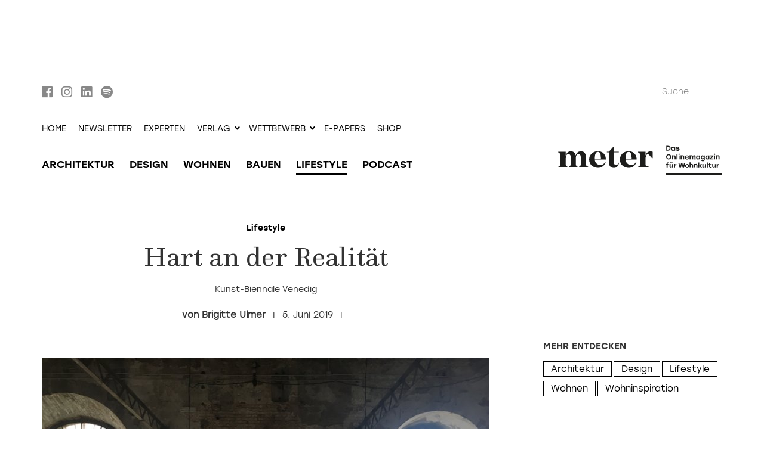

--- FILE ---
content_type: text/html; charset=utf-8
request_url: https://meter-magazin.ch/ch/lifestyle/18689-hart-an-der-realitaet
body_size: 14293
content:
<!DOCTYPE html><html lang="de-ch" dir="ltr"><head><script type="application/ld+json">
{
    "@context" : "https://schema.org",
    "@type" : "WebSite",
    "name" : "metermagazin",
    "url" : "https://meter-magazin.ch/"
}
</script><meta name="viewport" content="width=device-width, initial-scale=1.0" /><meta charset="utf-8" />
	<base href="https://meter-magazin.ch/ch/lifestyle/18689-hart-an-der-realitaet" />
	<meta name="copyright" content="Archithema Verlag AG" />
	<meta name="creator" content="Archithema Verlag AG" />
	<meta name="distribution" content="global" />
	<meta name="owner" content="Archithema Verlag AG" />
	<meta name="publisher" content="Archithema Verlag AG" />
	<meta name="viewport" content="width=device-width,initial-scale=1" />
	<meta name="keywords" content="58. Kunst-Biennale, Venedig, 87 Künstler, 90 Natinonenavillons" />
	<meta name="description" content="Die 58. Kunst-Biennale Venedig umfasst 90 Nationenpavillons und mehrere dutzend Ausstellungen von 87 Künstlern." />
	<title>Hart an der Realität</title>
	<link href="/templates/meter/favicon.ico" rel="shortcut icon" type="image/vnd.microsoft.icon" />
	<link href="/templates/meter/css/slick.css?5ce94b04d47ccdb42104c97058beacce" rel="stylesheet" />
	<link href="/templates/meter/css/slick-theme.css?5ce94b04d47ccdb42104c97058beacce" rel="stylesheet" />
	<link href="/templates/meter/css/jui/bootstrap.min.css?3772bf02e6bc05d95906cb2356691260" rel="stylesheet" />
	<link href="/templates/meter/css/template.min.css?a11372c2ea33d0c17e6a1dbcf45d3b72" rel="stylesheet" />
	<link href="/templates/meter/css/fonts.css?855bbc034a40a5e5c1f8c816b54d43ab" rel="stylesheet" />
	<link href="/templates/meter/css/../fonts/webfonts/fontawesome-all.min.css?5161d4cbdd7a64b2e2ae9f5d43a0e006" rel="stylesheet" />
	<link href="/media/jui/css/chosen.css?5ce94b04d47ccdb42104c97058beacce" rel="stylesheet" />
	<link href="/media/com_finder/css/finder.css?5ce94b04d47ccdb42104c97058beacce" rel="stylesheet" />
	<script src="/templates/meter/js/jui/jquery.min.js?5ce94b04d47ccdb42104c97058beacce"></script>
	<script src="/templates/meter/js/jui/jquery-noconflict.js?5ce94b04d47ccdb42104c97058beacce"></script>
	<script src="/templates/meter/js/jui/jquery-migrate.min.js?5ce94b04d47ccdb42104c97058beacce"></script>
	<script src="/plugins/content/myshariff/js/shariff.min.js"></script>
	<script src="/templates/meter/js/slick.min.js?5ce94b04d47ccdb42104c97058beacce"></script>
	<script src="/templates/meter/js/jui/bootstrap.min.js?5ce94b04d47ccdb42104c97058beacce"></script>
	<script src="/templates/meter/js/jquery.timeago.js?bdeebaf94893ebff04abaa3ed39686f5"></script>
	<script src="/templates/meter/js/jquery.timeago.de.js?e3c35a9d61b1913efbf6eb90b2a5d4f0"></script>
	<script src="/templates/meter/js/imagesloaded.pkgd.min.js?ead242a4c8b35585b51e6efbe3243bd0"></script>
	<script src="/templates/meter/js/masonry.pkgd.min.js?f43c419f7ec0b08b153f69b7c80c4d1b"></script>
	<script src="/templates/meter/js/jui/html5.js?c8141a2ecee451d03e6e158b3c09307f"></script>
	<script src="/templates/meter/js/template.min.js?ff79cbbaea812ce6c2542daef8ac29a5"></script>
	<script src="/media/jui/js/chosen.jquery.min.js?5ce94b04d47ccdb42104c97058beacce"></script>
	<script src="/media/jui/js/jquery.autocomplete.min.js?5ce94b04d47ccdb42104c97058beacce"></script>
	<script>
(function(w,d,s,l,i){w[l]=w[l]||[];w[l].push({'gtm.start':
new Date().getTime(),event:'gtm.js'});var f=d.getElementsByTagName(s)[0],
j=d.createElement(s),dl=l!='dataLayer'?'&l='+l:'';j.async=true;j.src=
'https://www.googletagmanager.com/gtm.js?id='+i+dl;f.parentNode.insertBefore(j,f);
})(window,document,'script','dataLayer','GTM-NJ8QXLV');jQuery(document).ready( function() { var div = jQuery('.shariff'); new Shariff(div); } );jQuery(document).ready(function(){
                                jQuery(".imgset-slider.imgset-4 > .inner.images").slick({
                                    slidesToShow:1
                                    ,slidesToScroll:1
                                    ,infinite:true
                                    ,dots:true
                                    ,asNavFor: ".imgset-slider.imgset-4 > .inner.sublines"
                                });
                                jQuery(".imgset-slider.imgset-4 > .inner.sublines").slick({
                                    slidesToShow:1
                                    ,slidesToScroll:1
                                    ,infinite:true
                                    ,dots:false
                                    ,arrows:false
                                    ,asNavFor: ".imgset-slider.imgset-4 > .inner.images"
                                });
                            });jQuery(document).ready(function(){
                                jQuery(".imgset-slider.imgset-6 > .inner.images").slick({
                                    slidesToShow:1
                                    ,slidesToScroll:1
                                    ,infinite:true
                                    ,dots:true
                                    ,asNavFor: ".imgset-slider.imgset-6 > .inner.sublines"
                                });
                                jQuery(".imgset-slider.imgset-6 > .inner.sublines").slick({
                                    slidesToShow:1
                                    ,slidesToScroll:1
                                    ,infinite:true
                                    ,dots:false
                                    ,arrows:false
                                    ,asNavFor: ".imgset-slider.imgset-6 > .inner.images"
                                });
                            });if(!window.didomiConfig){window.didomiConfig={"app":{"privacyPolicyURL":"","logoURL":"",},notice:{"enable":true,"logoAlignment":"",}}}
document.addEventListener("DOMContentLoaded",function(){document.body.classList.add("cmp-initialized")});
didomiConfig.notice.enable=true;
didomiConfig.app.privacyPolicyURL=document.location.protocol+"//"+document.location.hostname+"/ch/datenschutz";
didomiConfig.app.logoUrl=document.location.protocol+"//"+document.location.hostname+"/templates/meter/img/meter-claim.svg";
didomiConfig.notice.logoAlignment="right";
window.gdprAppliesGlobally=true;(function(){function a(e){if(!window.frames[e]){if(document.body&&document.body.firstChild){var t=document.body;var n=document.createElement("iframe");n.style.display="none";n.name=e;n.title=e;t.insertBefore(n,t.firstChild)} else{setTimeout(function(){a(e)},5)}}}function e(n,r,o,c,s){function e(e,t,n,a){if(typeof n!=="function"){return}if(!window[r]){window[r]=[]}var i=false;if(s){i=s(e,t,n)}if(!i){window[r].push({command:e,parameter:t,callback:n,version:a})}}e.stub=true;function t(a){if(!window[n]||window[n].stub!==true){return}if(!a.data){return} var i=typeof a.data==="string";var e;try{e=i?JSON.parse(a.data):a.data}catch(t){return}if(e[o]){var r=e[o];window[n](r.command,r.parameter,function(e,t){var n={};n[c]={returnValue:e,success:t,callId:r.callId};a.source.postMessage(i?JSON.stringify(n):n,"*")},r.version)}} if(typeof window[n]!=="function"){window[n]=e;if(window.addEventListener){window.addEventListener("message",t,false)}else{window.attachEvent("onmessage",t)}}}e("__tcfapi","__tcfapiBuffer","__tcfapiCall","__tcfapiReturn");a("__tcfapiLocator");(function(e){ var t=document.createElement("script");t.id="spcloader";t.type="text/javascript";t.async=true;t.src="https://sdk.privacy-center.org/"+e+"/loader.js?target="+document.location.hostname;t.charset="utf-8";var n=document.getElementsByTagName("script")[0];n.parentNode.insertBefore(t,n)})("2229c242-a5b8-4eab-8520-8657da76c9d0")})();document.addEventListener("DOMContentLoaded", function(){document.addEventListener("click", function (event) {if( ! event.target.matches(".consent-preferences-link")) return;if( ! window.didomiConfig) return;event.preventDefault();Didomi.preferences.show();}, false);})jQuery(document).ready(function(){
                    // ,cssEase:"linear"
                    slidesToShow=1;
                    fade=false;
                    if(jQuery(window).width() >= 768) { slidesToShow=2; }
                    if(jQuery(window).width() >= 992) { slidesToShow=3; }
					jQuery(".imgset.imgset-slider.imgset-696dfead7ac59").addClass("slidestoshow-" + slidesToShow);
					jQuery(".imgset.imgset-slider.imgset-696dfead7ac59 > .inner.images").slick({
						slidesToShow:slidesToShow
						,slidesToScroll:1
						,infinite:true
                        ,arrows:true
						,dots:false
						,autoplay:false
						,autoplaySpeed:2000
						,fade:fade
                        ,asNavFor: ".imgset-slider.imgset-696dfead7ac59 > .inner.sublines"
					});
				}); jQuery(document).ready(function(){
                    // ,cssEase:"linear"
                    slidesToShow=1;
                    fade=true;
                    if(jQuery(window).width() >= 768) { slidesToShow=2; fade=false; } // fade only for single col sliders...
                    if(jQuery(window).width() >= 992) { slidesToShow=3; fade=false; } // fade only for single col sliders...
					jQuery(".imgset.imgset-slider.imgset-696dfead7ac59").addClass("slidestoshow-" + slidesToShow);
					jQuery(".imgset.imgset-slider.imgset-696dfead7ac59 > .inner.sublines").slick({
						slidesToShow:slidesToShow
						,slidesToScroll:1
						,infinite:true
                        ,arrows:false
						,dots:true
						,autoplay:false
						,autoplaySpeed:2000
						,fade:fade
                        ,asNavFor: ".imgset-slider.imgset-696dfead7ac59 > .inner.images"
					});
				}); jQuery(document).ready(function(){
        jQuery("#a-9c764d27461bf950270e86fc07c9c3d1 .slider-wrapper").slick({
            slidesToShow:1
            ,infinite:true
            ,dots:false
            ,arrows:false
            ,autoplay:true
            ,autoplaySpeed:4000
            ,speed:4000
            ,fade:true
            ,adaptiveHeight:false
            ,cssEase:"ease"
            ,easing:"ease"
            ,pauseOnFocus:true
            ,pauseOnHover:true
            ,swipe:true
            ,touchMove:true
        });
    });
    
	jQuery(function ($) {
		initChosen();
		$("body").on("subform-row-add", initChosen);

		function initChosen(event, container)
		{
			container = container || document;
			$(container).find(".advancedSelect").chosen({"disable_search_threshold":10,"search_contains":true,"allow_single_deselect":true,"placeholder_text_multiple":"Werte eingeben oder ausw\u00e4hlen","placeholder_text_single":"Wert ausw\u00e4hlen","no_results_text":"Keine Ergebnisse gefunden!"});
		}
	});
	jQuery(function($){ initTooltips(); $("body").on("subform-row-add", initTooltips); function initTooltips (event, container) { container = container || document;$(container).find(".hasTooltip").tooltip({"html": true,"container": "body"});} });
jQuery(document).ready(function() {
	var value, searchword = jQuery('#mod-finder-searchword211');

		// Get the current value.
		value = searchword.val();

		// If the current value equals the default value, clear it.
		searchword.on('focus', function ()
		{
			var el = jQuery(this);

			if (el.val() === 'Suche')
			{
				el.val('');
			}
		});

		// If the current value is empty, set the previous value.
		searchword.on('blur', function ()
		{
			var el = jQuery(this);

			if (!el.val())
			{
				el.val(value);
			}
		});

		jQuery('#mod-finder-searchform211').on('submit', function (e)
		{
			e.stopPropagation();
			var advanced = jQuery('#mod-finder-advanced211');

			// Disable select boxes with no value selected.
			if (advanced.length)
			{
				advanced.find('select').each(function (index, el)
				{
					var el = jQuery(el);

					if (!el.val())
					{
						el.attr('disabled', 'disabled');
					}
				});
			}
		});
	var suggest = jQuery('#mod-finder-searchword211').autocomplete({
		serviceUrl: '/ch/component/finder/?task=suggestions.suggest&amp;format=json&amp;tmpl=component',
		paramName: 'q',
		minChars: 1,
		maxHeight: 400,
		width: 300,
		zIndex: 9999,
		deferRequestBy: 500
	});});
jQuery(document).ready(function() {
	var value, searchword = jQuery('#mod-finder-searchword218');

		// Get the current value.
		value = searchword.val();

		// If the current value equals the default value, clear it.
		searchword.on('focus', function ()
		{
			var el = jQuery(this);

			if (el.val() === 'Suche')
			{
				el.val('');
			}
		});

		// If the current value is empty, set the previous value.
		searchword.on('blur', function ()
		{
			var el = jQuery(this);

			if (!el.val())
			{
				el.val(value);
			}
		});

		jQuery('#mod-finder-searchform218').on('submit', function (e)
		{
			e.stopPropagation();
			var advanced = jQuery('#mod-finder-advanced218');

			// Disable select boxes with no value selected.
			if (advanced.length)
			{
				advanced.find('select').each(function (index, el)
				{
					var el = jQuery(el);

					if (!el.val())
					{
						el.attr('disabled', 'disabled');
					}
				});
			}
		});
	var suggest = jQuery('#mod-finder-searchword218').autocomplete({
		serviceUrl: '/ch/component/finder/?task=suggestions.suggest&amp;format=json&amp;tmpl=component',
		paramName: 'q',
		minChars: 1,
		maxHeight: 400,
		width: 300,
		zIndex: 9999,
		deferRequestBy: 500
	});});
window.dataLayer=window.dataLayer||[];
dataLayer.push({"ecommerce":null});
dataLayer.push({"ecommerce":{"currencyCode":"EUR"}})
	</script>
	<meta property="og:type" content="article" />
	<meta property="og:title" content="Hart an der Realität - metermagazin" />
	<meta property="og:description" content="Die 58. Kunst-Biennale Venedig umfasst 90 Nationenpavillons und mehrere dutzend Ausstellungen von 87 Künstlern." />
	<meta property="twitter:card" content="summary_large_image" />
	<meta property="og:image" content="https://meter-magazin.ch/images/Carina/2019/052019/Biennale_Venedig/01-AnickaYi:::+750:.jpg" />
	<link rel="canonical" href="https://meter-magazin.ch/ch/lifestyle/18689-hart-an-der-realitaet" />
	<link rel="alternate" href="https://meter-magazin.ch/ch/lifestyle/18689-hart-an-der-realitaet" hreflang="de-CH" />
	<link rel="alternate" href="https://meter-magazin.at/de/lifestyle/18689-hart-an-der-realitaet" hreflang="de-AT" />
	<link rel="alternate" href="https://meter-magazin.de/de/lifestyle/18689-hart-an-der-realitaet" hreflang="de-DE" />
	<meta property="og:site_name" content="metermagazin" />
	<meta property="twitter:creator" content="metermagazin" />
	<meta property="twitter:site" content="metermagazin" />
	<meta property="og:url" content="https://meter-magazin.ch/ch/lifestyle/18689-hart-an-der-realitaet" />
	<meta property="og:locale" content="de-ch" />
<link rel="apple-touch-icon"                 href="/templates/meter/img/apple-touch-icon-iphone.png"><link rel="apple-touch-icon" sizes="152x152" href="/templates/meter/img/apple-touch-icon-ipad.png"><link rel="apple-touch-icon" sizes="180x180" href="/templates/meter/img/apple-touch-icon-iphone-retina.png"><link rel="apple-touch-icon" sizes="167x167" href="/templates/meter/img/apple-touch-icon-ipad-retina.png"></head><body class="m-done o-content v-article l-blog lang-de langsub-ch no-js cart-empty"  ><noscript><iframe src="https://www.googletagmanager.com/ns.html?id=GTM-NJ8QXLV" height="0" width="0" style="display:none;visibility:hidden"></iframe></noscript>
<script src="/components/com_virtuemart/assets/js/cvfind.js?vmver=5fb8d672"></script><a name="top"></a><div id="navs-mobile-wrapper" class="visible-xs visible-sm out"><div class="inner"><div class="brand-mobile"><span class="closer"><a data-ogtoggler="active" data-ogtoggler-toggle="out" data-ogtoggler-target="#navs-mobile-wrapper"><i class="fas fa-angle-left"></i></a></span><a href="https://meter-magazin.ch/ch"><img src="/templates/meter/img/meter-weiss.svg" alt="metermagazin"><span class="sr-only">metermagazin</span></a></div><div class="nav-mobile">		<div class="moduletable">
						<ul class="nav nav-offscreen left"><li class="item-611 item-type-alias"><span><a href="/ch/" class=" u">Home</a></span></li><li class="item-612 item-type-alias"><span><a href="/ch/architektur" class=" u">Architektur</a></span></li><li class="item-613 item-type-alias"><span><a href="/ch/design" class=" u">Design</a></span></li><li class="item-614 item-type-alias"><span><a href="/ch/bauen" class=" u">Bauen</a></span></li><li class="item-615 item-type-alias"><span><a href="/ch/wohnen" class=" u">Wohnen</a></span></li><li class="item-616 item-type-alias current active"><span><a href="/ch/lifestyle" class=" u">Lifestyle</a></span></li><li class="item-847 item-type-alias"><span><a href="/ch/podcasts" class=" u">Podcasts</a></span></li><li class="item-742 item-type-alias"><span><a href="/ch/experten" class=" u">Experten</a></span></li></ul>		</div>
			<div class="moduletable search">
						
<div class="finder search">
	<form id="mod-finder-searchform218" action="/ch/component/finder/search" method="get" class="form-search" role="search">
		<label for="mod-finder-searchword218" class="element-invisible finder search">?</label><input type="text" name="q" id="mod-finder-searchword218" class="search-query input-medium" size="100" value="" placeholder="Suche"/><button class="btn btn-primary hasTooltip  search finder search" type="submit" title="Start"><span class="icon-search icon-white"></span>Suchen</button>
						<input type="hidden" name="Itemid" value="587" />	</form>
</div>
		</div>
			<div class="moduletable">
						<ul class="nav nav-offscreen left"><li class="item-1571 item-type-component"><span class=""><a href="/ch/newsletter-anmeldung-mobile" >Newsletter</a></span></li><li class="item-782 item-type-alias"><span><a href="/ch/alle-publikationen-ch" class=" u">Shop</a></span></li><li class="item-1601 item-type-url"><span><a href="https://eshop.metermagazin.com/" class=" u">E-Papers</a></span></li><li class="item-631 item-type-heading deeper dropdown parent"><span class="nav-header h dropdown-toggle" data-toggle="dropdown">Verlag<i class="fas fa-angle-down"></i></span><ul class="nav-child unstyled small dropdown-menu"><li class="item-711 item-type-alias"><span><a href="/ch/verlag/kontakt" class=" u">Kontakt</a></span></li><li class="item-790 item-type-alias"><span><a href="/ch/verlag/team" class=" u" target="_blank" rel="noopener noreferrer">Team</a></span></li><li class="item-952 item-type-component"><span class=""><a href="/ch/verlag-mobile/jobs" target="_blank">Jobs</a></span></li><li class="item-697 item-type-alias"><span><a href="/ch/verlag/mediadaten-1" class=" u">Mediadaten</a></span></li><li class="item-953 item-type-url"><span><a href="http://architekturpreise.ch/" class=" u" target="_blank" rel="noopener noreferrer">Architekturpreise</a></span></li></ul></li><li class="item-707 item-type-heading deeper dropdown parent"><span class="nav-header h dropdown-toggle" data-toggle="dropdown">Wettbewerb<i class="fas fa-angle-down"></i></span><ul class="nav-child unstyled small dropdown-menu"><li class="item-1612 item-type-component"><span class=""><a href="/ch/wettbewerb-link/laufen-ur26" target="_blank">umbauen+renovieren: Laufen</a></span></li><li class="item-1614 item-type-component"><span class=""><a href="/ch/wettbewerb-link/edelweiss-ih25" target="_blank">Das Ideale Heim: Hotel Edelweiss</a></span></li></ul></li></ul>		</div>
	</div></div></div><div id="pageheader-mobile" class="visible-xs visible-sm"><div class="container"><div class="row"><div class="col-xs-4 left"><div class="inner"><div id="nav-mobile-toggler"><a data-ogtoggler="active" data-ogtoggler-toggle="out" data-ogtoggler-target="#navs-mobile-wrapper"><i class="fas fa-bars"></i></a><ul class="nav-inline carticon"><li class="item-779 item-type-component has-cartcount cartstatus as-icon"><span class=" has-cartcount cartstatus as-icon"><a href="/ch/warenkorb" class="has-cartcount cartstatus as-icon">Warenkorb</a></span></li></ul></div></div></div><div class="col-xs-8 right"><div class="inner"><a href="https://meter-magazin.ch/ch"><img src="/templates/meter/img/meter.svg" alt="metermagazin"><span class="sr-only">metermagazin</span></a><span class="sr-only">metermagazin</span></div></div></div></div></div><div id="banner-top-wrapper" class="" style="margin-bottom:15px;"><div class="container"><div class="row"><div class="col-xs-12 b-external"><div class="inner"><div class="module mod-pos--article-view--page-top mod-ogadvertising"><div class="mod-content"><div id="a-8dbd344e6593096080e52b16fb3e76c6" class="b-external"><div class="mod-content"><div class="b-content"><div class="item z-112"><a href='https://ads.madlab.ch/delivery/cl.php?bannerid=284&amp;zoneid=112&amp;sig=c4a61e11ae81d0501ac8fd4c1923392d6b0ba1ed729292ee1fc03573a32f5361&amp;dest=https%3A%2F%2Feshop.metermagazin.com%2Fde%2F' target='_blank' rel='noopener nofollow'><img src='https://ads.madlab.ch/images/96af57fe23ad2335c0a28a2541a60cd7.png' width='994' height='118' alt='' title='' border='0' /></a><div id='beacon_e4c2d0da4f' style='position: absolute; left: 0px; top: 0px; visibility: hidden;'><img src='https://ads.madlab.ch/delivery/lg.php?bannerid=284&amp;campaignid=136&amp;zoneid=112&amp;loc=https%3A%2F%2Fmeter-magazin.ch%2Fch%2Flifestyle%2F18689-hart-an-der-realitaet&amp;cb=e4c2d0da4f' width='0' height='0' alt='' style='width: 0px; height: 0px;' /></div></div></div></div></div></div></div></div></div></div></div></div><div id="navs-wrapper" class="hidden-xs hidden-sm wrapper-collapse in"><div id="nav-1-wrapper"><div class="container"><div class="row"><div class="col-xs-6 left">		<div class="moduletable top-sm-integration">
						

<div class="custom top-sm-integration"  >
	<div><a href="https://www.facebook.com/metermagazin" target="_blank" rel="noopener noreferrer"><i class="fab fa-facebook"></i></a> <a href="https://www.instagram.com/metermagazin" target="_blank" rel="noopener noreferrer"><i class="fab fa-instagram"></i></a> <a href="https://www.linkedin.com/company/archithema-verlag-ag" target="_blank" rel="noopener noreferrer"><i class="fab fa-linkedin"></i></a> <a href="https://open.spotify.com/show/4o24i1IKPgcdhaiUal4Lj1" target="_blank" rel="noopener noreferrer"><i class="fab fa-spotify"></i></a></div></div>
		</div>
	</div><div class="col-xs-6 right">		<div class="moduletable search">
						
<div class="finder search">
	<form id="mod-finder-searchform211" action="/ch/component/finder/search" method="get" class="form-search" role="search">
		<label for="mod-finder-searchword211" class="element-invisible finder search"> ?</label><input type="text" name="q" id="mod-finder-searchword211" class="search-query input-medium" size="100" value="" placeholder="Suche"/><button class="btn btn-primary hasTooltip  search finder search" type="submit" title="Start"><span class="icon-search icon-white"></span>Suchen</button>
						<input type="hidden" name="Itemid" value="587" />	</form>
</div>
		</div>
	</div></div></div></div><div id="nav-2-wrapper"><div class="container"><div class="row"><div class="col-xs-12"><ul class="nav  navbar-nav"><li class="item-583 item-type-alias active"><span><a href="/de/" class=" u">Home</a></span></li><li class="item-1567 item-type-component"><span class=""><a href="/ch/newsletter-anmeldung" >Newsletter</a></span></li><li class="item-725 item-type-component"><span class=""><a href="/ch/experten" >Experten</a></span></li><li class="item-528 item-type-heading deeper dropdown parent"><span class="nav-header h dropdown-toggle" data-toggle="dropdown">Verlag<i class="fas fa-angle-down"></i></span><ul class="nav-child unstyled small dropdown-menu"><li class="item-695 item-type-component"><span class=""><a href="/ch/verlag/kontakt" >Kontakt</a></span></li><li class="item-693 item-type-component"><span class=""><a href="/ch/verlag/team" >Team</a></span></li><li class="item-951 item-type-component"><span class=""><a href="/ch/verlag/jobs" >Jobs</a></span></li><li class="item-694 item-type-component"><span class=""><a href="/ch/verlag/mediadaten-1" >Mediadaten</a></span></li><li class="item-920 item-type-url"><span><a href="https://dieschweizerarchitekturpreise.ch" class=" u" target="_blank" rel="noopener noreferrer">Architekturpreise</a></span></li></ul></li><li class="item-703 item-type-heading deeper dropdown parent"><span class="nav-header h dropdown-toggle" data-toggle="dropdown">Wettbewerb<i class="fas fa-angle-down"></i></span><ul class="nav-child unstyled small dropdown-menu"><li class="item-1611 item-type-component"><span class=""><a href="/ch/wettbewerb/laufen-ur26" target="_blank">umbauen+renovieren: Laufen</a></span></li><li class="item-1613 item-type-component"><span class=""><a href="/ch/wettbewerb/edelweiss-ih25" target="_blank">Das Ideale Heim: Hotel Edelweiss</a></span></li></ul></li><li class="item-1600 item-type-url"><span><a href="https://eshop.metermagazin.com/" class=" u" title="Alle digitalen Publikationen des Archithema Verlags" target="_blank" rel="noopener noreferrer">e-papers</a></span></li><li class="item-1547 item-type-alias"><span><a href="/ch/alle-publikationen-ch" class=" u">Shop</a></span></li><li class="item-784 item-type-component has-cartcount cartstatus"><span class=" has-cartcount cartstatus"><a href="/ch/warenkorb-d" class="has-cartcount cartstatus">Warenkorb</a></span></li></ul></div></div></div></div><div id="nav-3-wrapper"><div class="container"><div class="row"><div class="col-xs-9 left"><div class="inner"><div id="nav-1-2-toggler"><i class="fas fa-bars"></i><ul class="nav-inline carticon"><li class="item-779 item-type-component has-cartcount cartstatus as-icon"><span class=" has-cartcount cartstatus as-icon"><a href="/ch/warenkorb" class="has-cartcount cartstatus as-icon">Warenkorb</a></span></li></ul></div><ul class="nav nav navbar-nav"><li class="item-605 item-type-component"><span class=""><a href="/ch/architektur" >Architektur</a></span></li><li class="item-604 item-type-component"><span class=""><a href="/ch/design" >Design</a></span></li><li class="item-606 item-type-component"><span class=""><a href="/ch/wohnen" >Wohnen</a></span></li><li class="item-607 item-type-component"><span class=""><a href="/ch/bauen" >Bauen</a></span></li><li class="item-608 item-type-component current"><span class=""><a href="/ch/lifestyle" >Lifestyle</a></span></li><li class="item-844 item-type-component"><span class=""><a href="/ch/podcasts" >Podcast</a></span></li></ul></div></div><div class="col-xs-3 brand right"><div class="inner"><a href="https://meter-magazin.ch/ch"><img id="brand-full"    src="/templates/meter/img/meter-claim.svg" alt="metermagazin"><span class="sr-only">metermagazin</span></a></div></div></div></div></div></div><div class="body"><div class="content"><div class="container"><div class="row component-wrapper"><div class="col-xs-12 col-md-8 col-component"><div class="row component"><main id="content" role="main"><div class="article article-full" itemscope="" itemtype="https://schema.org/Blog"><meta itemscope itemprop="mainEntityOfPage" itemType="https://schema.org/WebPage" itemid="https://meter-magazin.ch/ch/lifestyle/18689-hart-an-der-realitaet" /><div class="item" itemprop="blogPost" itemscope="" itemtype="https://schema.org/BlogPosting"><div class="hidden" itemscope itemprop="publisher" itemtype="http://schema.org/Organization"><meta itemprop="name" content="metermagazin" /><div class="hidden" itemscope itemprop="logo" itemtype="https://schema.org/ImageObject"><img src="https://meter-magazin.ch/templates/meter/img/meter-claim.svg"/><meta itemprop="url" content="https://meter-magazin.ch/templates/meter/img/meter-claim.svg"><meta itemprop="width" content="300"><meta itemprop="height" content="54"></div></div><div class="item-row-header"><div class="item-category"><a href="/ch/lifestyle" alt="Lifestyle"><span itemprop="genre">Lifestyle</span></a></div><div class="item-title"><h2>Hart an der Realität</h2></div><div class="item-overline"><h1 itemprop="headline" >Kunst-Biennale Venedig</h1></div></div><div class="item-row-author-date-sm-integration"><span class="item-author"><span class="itemprop="author"><span itemprop="name">Brigitte Ulmer</span></span></span><span class="item-date"><time datetime="2019-06-05T10:30:28+02:00" itemprop="dateCreated">5. Juni 2019</time><time class="hidden" datetime="2019-06-05T10:30:28+02:00" itemprop="dateModified"><time class="hidden" datetime="2019-06-05T10:30:28+02:00" itemprop="datePublished"></span><span id="item-sm-integration-article-top" class="item-sm-integration item-sm-integration-md-lg">

<div class="custom"  >
	<div class="shariffline horizontal">
    <div class="shariff" data-mail-url="mailto:" data-services="[&quot;pinterest&quot;,&quot;facebook&quot;,&quot;mail&quot;,&quot;linkedin&quot;,&quot;whatsapp&quot;]" data-button-style="icon" data-url="https://meter-magazin.ch/ch/lifestyle/18689-hart-an-der-realitaet" data-info-display="blank" data-lang="de"></div>
    </div></div>
</span></div><div class="col-xs-12 item-body"><div class="inner"><div itemprop="articleBody"><div class="item-section item-section-type-image item-section-0 item-imagesettype-mosaic">

<div class="row imgset imgset-single"><div class="inner images"><div class="item item-0 col-xs-12 img-landscape"><figure id="section_0__image_1" class="figure-img-orientation-landscape" itemprop="image" itemscope itemtype="https://schema.org/ImageObject"><meta class="hidden" itemprop="caption" content="Anicka Yi, Biologizing the Machine (tentacular trouble), 2019. Die 48-jährige Südkoreanerin verbindet in amorphen, mit Insekten gefüllten Objekten aus Acryl, das Organische mit dem Synthetischen."><meta class="hidden" itemprop="url" content="/images/Carina/2019/052019/Biennale_Venedig/01-AnickaYi:::+750:.webp"><div class="img-wrapper img-orientation-landscape img-aspect-none"><picture><img src="/images/Carina/2019/052019/Biennale_Venedig/01-AnickaYi:::+750:.jpg" alt="Biennale Venedig Anicka Yi, Biologizing the Machine."></picture></div><div class="captions captions-bottom"><figcaption class="subline"><p>Anicka Yi, Biologizing the Machine (tentacular trouble), 2019. Die 48-jährige Südkoreanerin verbindet in amorphen, mit Insekten gefüllten Objekten aus Acryl, das Organische mit dem Synthetischen.</p></figcaption><figcaption class="copyright" itemprop="copyrightHolder">Bild: Brigitte Ulmer</figcaption></div></figure></div></div></div>

</div><div class="item-section item-section-type-text item-section-1"><p>Für Komplexität Raum schaffen möchte er, kündete Ralph Rugoff, Kurator der Biennale 2019 und Direktor der Londoner Hayward Gallery, an der Pressekonferenz mit einem Lächeln an. Mit Fragmenten und Fake News via Twitter &amp; Co würden wir schon genügend zugeschüttet. Unter dem ambivalenten Motto «May You Live In Interesting Times» (aber ohne kuratorisches Thema) überschwemmt diese Biennale natürlich trotzdem mit Themen, denen wir auch sonst ausgesetzt sind. «Interesting Times» ist ja der englische Euphemismus für Krisenzeiten, und so gibt es Bezüge zu Klimawandel, Mauern, Migranten, Obdachlosigkeit, digitale Technologien und AI zuhauf. Das hat seinen Grund: Rugoff hat sich entschieden, ausschliesslich lebende Künstler zu zeigen. Die Reibung mit den Realitäten der Gegenwart ist somit programmiert.</p></div><div class="item-section item-section-type-image item-section-2 item-imagesettype-mosaic">

<div class="row imgset imgset-1 imgset-mosaic"><div class="inner images"><div class="item item-0 col-xs-12 col-sm-6 img-portrait"><figure id="section_2__image_1" class="figure-img-orientation-portrait" itemprop="image" itemscope itemtype="https://schema.org/ImageObject"><meta class="hidden" itemprop="caption" content="Tavares Strachan, Robert Henry Lawrence Jr, 2018. Die Lichtinstallation zeigt den ersten schwarzen Astronauten, Robert Henry Lawrence, der während eines Trainingsunfalls 1967 ums Leben gekommen ist, zu Lebzeiten Rassismus ausgesetzt war, und in den Geschichtsbüchern nicht vorkommt. "><meta class="hidden" itemprop="url" content="/images/Carina/2019/052019/Biennale_Venedig/10-Tavares-Strachan:::+750:.webp"><div class="img-wrapper img-orientation-portrait img-aspect-none"><picture><img src="/images/Carina/2019/052019/Biennale_Venedig/10-Tavares-Strachan:::+750:.jpg" alt="Kunst-Biennale Venedig Lichtinstallation von Tavares Strachan."></picture></div><div class="captions captions-bottom"><figcaption class="subline"><p>Tavares Strachan, Robert Henry Lawrence Jr, 2018. Die Lichtinstallation zeigt den ersten schwarzen Astronauten, Robert Henry Lawrence, der während eines Trainingsunfalls 1967 ums Leben gekommen ist, zu Lebzeiten Rassismus ausgesetzt war, und in den Geschichtsbüchern nicht vorkommt. </p></figcaption><figcaption class="copyright" itemprop="copyrightHolder">Bild: Brigitte Ulmer</figcaption></div></figure></div><div class="item item-1 col-xs-12 col-sm-6 img-portrait"><figure id="section_2__image_2" class="figure-img-orientation-portrait" itemprop="image" itemscope itemtype="https://schema.org/ImageObject"><meta class="hidden" itemprop="caption" content="Natascha Süder Happelmann, deutscher Pavillon. Halb Performance, halb Installation: Mit ihrem Pseudonym führt die iranisch-deutsche Künstlerin Publikum und Presse an der Nase herum, im Innern des Pavillons sollen Trennungsmauer aus Sichtbeton und der Ton von Trillerpfeifen auf die Flüchtlingskrise verweisen."><meta class="hidden" itemprop="url" content="/images/Carina/2019/052019/Biennale_Venedig/4-dt.-Pavillon:::+750:.webp"><div class="img-wrapper img-orientation-portrait img-aspect-none"><picture><img src="/images/Carina/2019/052019/Biennale_Venedig/4-dt.-Pavillon:::+750:.jpg" alt="Kunst-Biennale Venedig Natascha Süder Happelmann im deutschen Pavillon."></picture></div><div class="captions captions-bottom"><figcaption class="subline"><p>Natascha Süder Happelmann, deutscher Pavillon. Halb Performance, halb Installation: Mit ihrem Pseudonym führt die iranisch-deutsche Künstlerin Publikum und Presse an der Nase herum, im Innern des Pavillons sollen Trennungsmauer aus Sichtbeton und der Ton von Trillerpfeifen auf die Flüchtlingskrise verweisen.</p></figcaption><figcaption class="copyright repeated" itemprop="copyrightHolder">Bild: Brigitte Ulmer</figcaption></div></figure></div></div></div><div class="row imgset imgset-1 imgset-mosaic colbreak"><div class="inner"><div class="item item-2 col-xs-12 col-sm-6 img-portrait"><figure id="section_2__image_3" class="figure-img-orientation-portrait" itemprop="image" itemscope itemtype="https://schema.org/ImageObject"><meta class="hidden" itemprop="caption" content="Zanele Muholi, Phaphama, at Cassilhaus, North Carolina, 2016. Die 47-jährige Südafrikanerin arbeitet seit 2012 an einer Selbstporträtreihe, die für jeden Tag ein Bild für schwarzes lesbisches Leben in Südafrika finden will."><meta class="hidden" itemprop="url" content="/images/Carina/2019/052019/Biennale_Venedig/13-ZaneleMuholi:::+750:.webp"><div class="img-wrapper img-orientation-portrait img-aspect-none"><picture><img src="/images/Carina/2019/052019/Biennale_Venedig/13-ZaneleMuholi:::+750:.jpg" alt="Kunst-Biennale Venedig Selbstporträt von Zanele Muholi."></picture></div><div class="captions captions-bottom"><figcaption class="subline"><p>Zanele Muholi, Phaphama, at Cassilhaus, North Carolina, 2016. Die 47-jährige Südafrikanerin arbeitet seit 2012 an einer Selbstporträtreihe, die für jeden Tag ein Bild für schwarzes lesbisches Leben in Südafrika finden will.</p></figcaption><figcaption class="copyright repeated" itemprop="copyrightHolder">Bild: Brigitte Ulmer</figcaption></div></figure></div><div class="item item-3 col-xs-12 col-sm-6 img-portrait"><figure id="section_2__image_4" class="figure-img-orientation-portrait" itemprop="image" itemscope itemtype="https://schema.org/ImageObject"><meta class="hidden" itemprop="caption" content="Yin Xiuzhen, Trojan, 2016-7. Eine Metapher auf die wachstums- und konsumwütige Gesellschaft, zusammencollagiert aus gebrauchten Kleidern, die sich zu einem Flugzeugpassagier auswachsen."><meta class="hidden" itemprop="url" content="/images/Carina/2019/052019/Biennale_Venedig/11-YinXiuzhen:::+750:.webp"><div class="img-wrapper img-orientation-portrait img-aspect-none"><picture><img src="/images/Carina/2019/052019/Biennale_Venedig/11-YinXiuzhen:::+750:.jpg" alt="Kunst-Biennale Venedig Yin Xiuzhens Arbeit zeigt eine Metapher auf die konsumwütige Gesellschaft."></picture></div><div class="captions captions-bottom"><figcaption class="subline"><p>Yin Xiuzhen, Trojan, 2016-7. Eine Metapher auf die wachstums- und konsumwütige Gesellschaft, zusammencollagiert aus gebrauchten Kleidern, die sich zu einem Flugzeugpassagier auswachsen.</p></figcaption><figcaption class="copyright repeated" itemprop="copyrightHolder">Bild: Brigitte Ulmer</figcaption></div></figure></div></div></div><div class="row imgset imgset-1 imgset-mosaic colbreak"><div class="inner"></div></div>

</div><div class="item-section item-section-type-text item-section-3"><p>Die Künstler bieten dazu mal mit subtiler Imaginationskraft, mal mit haudegenhafter Plakativität Hand. Im Herzen der Giardini entführt uns Laure Provost im französischen Pavillon in einen imaginären Meeresgrund mit Tieren aus Murano-Glas, kaputten Mobiltelefonen und Plastic-Flaschen; im Dunkel, das der Bauch eines Oktopus sein soll (!), läuft dann ein surrealer Roadmovie, der von der Reise einer zusammengewürfelten Gruppe von Musikern und Zauberern von den Pariser Banlieues bis nach Venedig handelt. Er lotet Fragen nach Identität und ihrer Grenzen und Fluidität aus, handelt aber vor allem von Eskapismus.</p></div><div class="item-section item-section-type-image item-section-4 item-imagesettype-mosaic">

<div class="row imgset imgset-single"><div class="inner images"><div class="item item-0 col-xs-12 img-landscape"><figure id="section_4__image_1" class="figure-img-orientation-landscape" itemprop="image" itemscope itemtype="https://schema.org/ImageObject"><meta class="hidden" itemprop="caption" content="Liu Wei. Microworld, 2018. Der 47-jährige Chinese bläst eine mikroskopische Welt aus Molekülen und Protonen zu einem eigentümlich-schönen Reich im XL-Format aus poliertem Aluminium auf."><meta class="hidden" itemprop="url" content="/images/Carina/2019/052019/Biennale_Venedig/12-Liu-Wei:::+750:.webp"><div class="img-wrapper img-orientation-landscape img-aspect-none"><picture><img src="/images/Carina/2019/052019/Biennale_Venedig/12-Liu-Wei:::+750:.jpg" alt="Kunst-Biennale Venedig, Liu Wei zeigt eine mikroskopische Welt aus Molekülen und Protonen."></picture></div><div class="captions captions-bottom"><figcaption class="subline"><p>Liu Wei. Microworld, 2018. Der 47-jährige Chinese bläst eine mikroskopische Welt aus Molekülen und Protonen zu einem eigentümlich-schönen Reich im XL-Format aus poliertem Aluminium auf.</p></figcaption><figcaption class="copyright" itemprop="copyrightHolder">Bild: Brigitte Ulmer</figcaption></div></figure></div></div></div>

</div><div class="item-section item-section-type-image item-section-5 item-imagesettype-mosaic">

<div class="row imgset imgset-single"><div class="inner images"><div class="item item-0 col-xs-12 img-landscape"><figure id="section_5__image_1" class="figure-img-orientation-landscape" itemprop="image" itemscope itemtype="https://schema.org/ImageObject"><meta class="hidden" itemprop="caption" content="Christine + Margaret Wertheim, Bleached Reef, 2005-2016. Das Geschwisterpaar aus Australien (eine Physikerin und eine Künstlerin) häkelt in einem partizipatorischen Projekt mit über 10'000 Teilnehmern an einem riesigen Korallenriff-Modell – und verhäkelt Wissenschaft mit Handarbeit zur Kunst."><meta class="hidden" itemprop="url" content="/images/Carina/2019/052019/Biennale_Venedig/14-Wertheim:::+750:.webp"><div class="img-wrapper img-orientation-landscape img-aspect-none"><picture><img src="/images/Carina/2019/052019/Biennale_Venedig/14-Wertheim:::+750:.jpg" alt="Kunst-Biennale Venedig, die Geschwister Christine + Margaret Wertheim stricken ein Korallenriff."></picture></div><div class="captions captions-bottom"><figcaption class="subline"><p>Christine + Margaret Wertheim, Bleached Reef, 2005-2016. Das Geschwisterpaar aus Australien (eine Physikerin und eine Künstlerin) häkelt in einem partizipatorischen Projekt mit über 10'000 Teilnehmern an einem riesigen Korallenriff-Modell – und verhäkelt Wissenschaft mit Handarbeit zur Kunst.</p></figcaption><figcaption class="copyright" itemprop="copyrightHolder">Bild: Brigitte Ulmer</figcaption></div></figure></div></div></div>

</div><div class="item-section item-section-type-text item-section-6"><p>In den Pavillons finden sich zuweilen richtig dystopisch anmutende Environments, mal subtilere Anklagen, aber auch ein paar Hoffnungsschimmer oder gar Widerstandsbekundungen. Der deutsche und der britische Pavillon giessen die Tristesse der politischen Lage Europas in ästhetische Form: Cathy Wilkes, die Britin, legt Objekte und extraterrestrisch wirkende Figuren aus, die Müdigkeit und leise Morbidität ausstrahlen, während Natascha Süder Happelmann (das aus Autokorrektur und fehlerhafter Beamtensprache zusammengesetztes Pseudonym der iranischen Kunstprofessorin Natascha Sadr Haghighian) den deutschen Pavillon mit einer deckenhohen Mauer aus Spritzbeton und gestapelten Gemüsekisten bestückt hat, um die «Festung Europa» zu versinnbildlichen. Etwas abseits des Biennale-Geländes, im litauischen Pavillon, rücken derweil Opernsänger und Schauspieler in einem Strandsetting der Konsum- und Klimaproblematik zu Leib. (Die Darbietung, eine der Überraschungen der Biennale, gewann den Goldenen Löwen.)</p></div><div class="item-section item-section-type-image item-section-7 item-imagesettype-slider-1col">

<div class="imgset imgset-slider imgset-4 imgset-slider-1col"><div class="inner images"><div class="item item-0  img-landscape"><div class="sizer"><div class="inner" style="background-image:url(/images/Carina/2019/052019/Biennale_Venedig/15-lithauischer-P:::+750:.jpg)"></div></div></div><div class="item item-1  img-landscape"><div class="sizer"><div class="inner" style="background-image:url(/images/Carina/2019/052019/Biennale_Venedig/2-poln-Pavillon:::+750:.jpg)"></div></div></div><div class="item item-2  img-landscape"><div class="sizer"><div class="inner" style="background-image:url(/images/Carina/2019/052019/Biennale_Venedig/3-franz-Pavillon:::+750:.jpg)"></div></div></div></div><div class="inner sublines"><div class="item item-0  img-landscape"><figure id="section_7__image_1" class="figure-img-orientation-landscape" itemprop="image" itemscope itemtype="https://schema.org/ImageObject"><meta class="hidden" itemprop="caption" content="Rugilė Barzdžiukaitė, Vaiva Grainytė und Lina Lapelytė, Sun &amp;amp; Sea (Marina). Lithauischer Pavillon. An einem künstlichen Strand erzählen und singen Schauspieler und Sänger in Badehosen von den Folgen unseres Lebensstils und von Erschöpfung – der eigenen und der des Planeten Erde. Der Beitrag wurde mit dem Goldenen Löwen ausgezeichnet."><meta class="hidden" itemprop="url" content="/images/Carina/2019/052019/Biennale_Venedig/15-lithauischer-P:::+750:.webp"><div class="captions captions-bottom"><figcaption class="subline"><p>Rugilė Barzdžiukaitė, Vaiva Grainytė und Lina Lapelytė, Sun &amp; Sea (Marina). Lithauischer Pavillon. An einem künstlichen Strand erzählen und singen Schauspieler und Sänger in Badehosen von den Folgen unseres Lebensstils und von Erschöpfung – der eigenen und der des Planeten Erde. Der Beitrag wurde mit dem Goldenen Löwen ausgezeichnet.</p></figcaption><figcaption class="copyright" itemprop="copyrightHolder">Bild: Andrej Vasilenko</figcaption></div></figure></div><div class="item item-1  img-landscape"><figure id="section_7__image_2" class="figure-img-orientation-landscape" itemprop="image" itemscope itemtype="https://schema.org/ImageObject"><meta class="hidden" itemprop="caption" content="Roman Stańczak, Flight, 2018. Polnischer Pavillon. Wie ein Socken von innen nach aussen gestülpt ist dieser Privatjet; ein Monument, das auf die rasant wachsenden Ungleichheiten im Zuge der kapitalistischen Transformation Polens verweisen soll."><meta class="hidden" itemprop="url" content="/images/Carina/2019/052019/Biennale_Venedig/2-poln-Pavillon:::+750:.webp"><div class="captions captions-bottom"><figcaption class="subline"><p>Roman Stańczak, Flight, 2018. Polnischer Pavillon. Wie ein Socken von innen nach aussen gestülpt ist dieser Privatjet; ein Monument, das auf die rasant wachsenden Ungleichheiten im Zuge der kapitalistischen Transformation Polens verweisen soll.</p></figcaption><figcaption class="copyright" itemprop="copyrightHolder">Bild: Brigitte Ulmer</figcaption></div></figure></div><div class="item item-2  img-landscape"><figure id="section_7__image_3" class="figure-img-orientation-landscape" itemprop="image" itemscope itemtype="https://schema.org/ImageObject"><meta class="hidden" itemprop="caption" content="Laure Prouvost, Deep See Blue Surrounding You / Vois Ce Bleu Profond Te Fondre. 2019. Französischer Pavillon. Mit Plastikmüll auf dem Meeresgrund verbreitet Prouvost Endzeitstimmung im französischen Pavillon, aber der pikareske Film feiert dann doch Eskapismus und hält auch ein paar Hoffnungsschimmer bereit."><meta class="hidden" itemprop="url" content="/images/Carina/2019/052019/Biennale_Venedig/3-franz-Pavillon:::+750:.webp"><div class="captions captions-bottom"><figcaption class="subline"><p>Laure Prouvost, Deep See Blue Surrounding You / Vois Ce Bleu Profond Te Fondre. 2019. Französischer Pavillon. Mit Plastikmüll auf dem Meeresgrund verbreitet Prouvost Endzeitstimmung im französischen Pavillon, aber der pikareske Film feiert dann doch Eskapismus und hält auch ein paar Hoffnungsschimmer bereit.</p></figcaption><figcaption class="copyright repeated" itemprop="copyrightHolder">Bild: Brigitte Ulmer</figcaption></div></figure></div></div></div>

</div><div class="item-section item-section-type-text item-section-8"><p>Im Schweizer Pavillon wird, in einer Filminstallation von Renate Lorenz und Pauline Boudry, gegen den politischen und gesellschaftlichen Backlash, der sich heute in Mauern und Abgrenzung manifestiert, angetanzt. Die widerständige Attitüde des Beitrags löst sich allerdings in Harmlosigkeit auf. Eine unverblümte Anklage hält hingegen Roman Stańczak im polnischen Pavillon bereit. In minutiöser Handarbeit hat er einen Privatjet von innen nach aussen gestülpt. Die Flügel nach innen gefaltet, die elektronischen Verdrahtungen nach aussen hängend ist der Jet, Statussymbol der Reichen und Mächtigen, geschunden, gehäutet und erlegt wie ein gejagtes Tier.</p></div><div class="item-section item-section-type-image item-section-9 item-imagesettype-mosaic">

<div class="row imgset imgset-single"><div class="inner images"><div class="item item-0 col-xs-12 img-portrait"><figure id="section_9__image_1" class="figure-img-orientation-portrait" itemprop="image" itemscope itemtype="https://schema.org/ImageObject"><meta class="hidden" itemprop="caption" content="Cathy Wilkes, Untitled, 2017. Britischer Pavillon. Ein Environment mit extraterrestrisch wirkenden Figuren, Objekten, Trockenblumen und Häkeldecken verbreitet eine morbide Atmosphäre."><meta class="hidden" itemprop="url" content="/images/Carina/2019/052019/Biennale_Venedig/5-engl.-Pavillon1:::+750:.webp"><div class="img-wrapper img-orientation-portrait img-aspect-none"><picture><img src="/images/Carina/2019/052019/Biennale_Venedig/5-engl.-Pavillon1:::+750:.jpg" alt="Kunst-Biennale Venedig, Cathy Wilkes im britischen Pavillon."></picture></div><div class="captions captions-bottom"><figcaption class="subline"><p>Cathy Wilkes, Untitled, 2017. Britischer Pavillon. Ein Environment mit extraterrestrisch wirkenden Figuren, Objekten, Trockenblumen und Häkeldecken verbreitet eine morbide Atmosphäre.</p></figcaption><figcaption class="copyright" itemprop="copyrightHolder">Bild: Brigitte Ulmer</figcaption></div></figure></div></div></div>

</div><div class="item-section item-section-type-text item-section-10"><p>Im Arsenale, der stillgelegten Flottenbasis der ehemaligen Republik Venedig, versammeln sich Werke, die von den Kosten der Urbanisierung in Entwicklungsländern, von Migration und von Rassismus, Turbokapitalismus und dem Aufbrechen von Geschlechterstereotypen erzählen. Darunter ist «Barca Nostra» von Christoph Büchel der programmierte Aufreger. Der Basler Künstler hat den rostigen, kaputten tunesischen Fischerkutter, der 2015 zwischen Libyen und Lampedusa auf Grund gesunken war und zwischen 700 und 1100 Migranten in den Tod riss, von Sizilien in die Schiffswerft transportieren lassen. Er soll Mahnmal sein, doch vis-à-vis schlürfen Biennale-Besucher unbeirrt ihren Illy-Kaffee.</p>
<p>Im Innern des Arsenale schreitet man die Mammutschau unter den Augen der Südafrikanerin Zanele Muholi ab: Um welche Ecke man auch biegt, starren uns ihre Augen von den zu riesigen Tapeten vergrösserten Selbstporträts an und signalisieren weibliches Empowerment. Der kuratierte zentrale Pavillon, der dieselben Künstler, nur vor anderer Kulisse zeigt, nimmt sich dagegen nur noch wie ein Echo der Arsenale aus. Alles in allem ist eine Biennale, die gut daran tut, auf ein aufgestülptes kuratorisches Super-Narrativ zu verzichten, und den «interessanten» Zeiten, in denen wir leben, trotzdem einen Spiegel vorhält.</p></div><div class="item-section item-section-type-image item-section-11 item-imagesettype-slider-1col">

<div class="imgset imgset-slider imgset-6 imgset-slider-1col"><div class="inner images"><div class="item item-0  img-landscape"><div class="sizer"><div class="inner" style="background-image:url(/images/Carina/2019/052019/Biennale_Venedig/6-CH-Pavillion:::+750:.jpg)"></div></div></div><div class="item item-1  img-portrait"><div class="sizer"><div class="inner" style="background-image:url(/images/Carina/2019/052019/Biennale_Venedig/7-Madagaskar:::+750:.jpg)"></div></div></div><div class="item item-2  img-landscape"><div class="sizer"><div class="inner" style="background-image:url(/images/Carina/2019/052019/Biennale_Venedig/8-Buchel:::+750:.jpg)"></div></div></div><div class="item item-3  img-landscape"><div class="sizer"><div class="inner" style="background-image:url(/images/Carina/2019/052019/Biennale_Venedig/9-AndraUrsata:::+750:.jpg)"></div></div></div></div><div class="inner sublines"><div class="item item-0  img-landscape"><figure id="section_11__image_1" class="figure-img-orientation-landscape" itemprop="image" itemscope itemtype="https://schema.org/ImageObject"><meta class="hidden" itemprop="caption" content="Pauline Boudry/Renate Lorenz. Moving Backwards. 2019. Im Schweizer Pavillon wird in einer Art abstrakter Disco gegen Krisen und Ausgrenzung und politischem Backlash rückwärts angetanzt (allerdings nur im 22-Minuten-Film.) "><meta class="hidden" itemprop="url" content="/images/Carina/2019/052019/Biennale_Venedig/6-CH-Pavillion:::+750:.webp"><div class="captions captions-bottom"><figcaption class="subline"><p>Pauline Boudry/Renate Lorenz. Moving Backwards. 2019. Im Schweizer Pavillon wird in einer Art abstrakter Disco gegen Krisen und Ausgrenzung und politischem Backlash rückwärts angetanzt (allerdings nur im 22-Minuten-Film.) </p></figcaption><figcaption class="copyright" itemprop="copyrightHolder">Bild: Annik Wetter</figcaption></div></figure></div><div class="item item-1  img-portrait"><figure id="section_11__image_2" class="figure-img-orientation-portrait" itemprop="image" itemscope itemtype="https://schema.org/ImageObject"><meta class="hidden" itemprop="caption" content=" Joël Andrianomearisoa, I Have Forgotten The Night, 2019. Madagaskar Pavillon. Eine filigrane, raumfüllende Arbeit aus zerrissenem schwarzem Papier und Sound verbindet tiefe Melancholie mit Gefühlen von Zartheit."><meta class="hidden" itemprop="url" content="/images/Carina/2019/052019/Biennale_Venedig/7-Madagaskar:::+750:.webp"><div class="captions captions-bottom"><figcaption class="subline"><p> Joël Andrianomearisoa, I Have Forgotten The Night, 2019. Madagaskar Pavillon. Eine filigrane, raumfüllende Arbeit aus zerrissenem schwarzem Papier und Sound verbindet tiefe Melancholie mit Gefühlen von Zartheit.</p></figcaption><figcaption class="copyright" itemprop="copyrightHolder">Bild: Patrice Sour</figcaption></div></figure></div><div class="item item-2  img-landscape"><figure id="section_11__image_3" class="figure-img-orientation-landscape" itemprop="image" itemscope itemtype="https://schema.org/ImageObject"><meta class="hidden" itemprop="caption" content="Christoph Büchel, Barca Nostra, 2018/2019. Die Zurschaustellung des Schiffswracks im Arsenale, das an das Schiffsunglück von 18. April 2015 im Mittelmeer erinnern soll, bei dem zwischen 700 und 1100 Migranten ums Leben kamen, ist gutgemeint, aber leider ein Monument der vergeblichen Effekthascherei."><meta class="hidden" itemprop="url" content="/images/Carina/2019/052019/Biennale_Venedig/8-Buchel:::+750:.webp"><div class="captions captions-bottom"><figcaption class="subline"><p>Christoph Büchel, Barca Nostra, 2018/2019. Die Zurschaustellung des Schiffswracks im Arsenale, das an das Schiffsunglück von 18. April 2015 im Mittelmeer erinnern soll, bei dem zwischen 700 und 1100 Migranten ums Leben kamen, ist gutgemeint, aber leider ein Monument der vergeblichen Effekthascherei.</p></figcaption><figcaption class="copyright" itemprop="copyrightHolder">Bild: Brigitte Ulmer</figcaption></div></figure></div><div class="item item-3  img-landscape"><figure id="section_11__image_4" class="figure-img-orientation-landscape" itemprop="image" itemscope itemtype="https://schema.org/ImageObject"><meta class="hidden" itemprop="caption" content="Andra Ursata, Impersonal Growth / I Don’t Feel at Home in the World Anymore. 2019. Ein kleines Horrorkabinett von weiblichen, deformierten Figuren aus Glas, geschaffen von der 40-jährigen rumänischen Künstlerin, ist von sinistrer Schönheit."><meta class="hidden" itemprop="url" content="/images/Carina/2019/052019/Biennale_Venedig/9-AndraUrsata:::+750:.webp"><div class="captions captions-bottom"><figcaption class="subline"><p>Andra Ursata, Impersonal Growth / I Don’t Feel at Home in the World Anymore. 2019. Ein kleines Horrorkabinett von weiblichen, deformierten Figuren aus Glas, geschaffen von der 40-jährigen rumänischen Künstlerin, ist von sinistrer Schönheit.</p></figcaption><figcaption class="copyright repeated" itemprop="copyrightHolder">Bild: Brigitte Ulmer</figcaption></div></figure></div></div></div>

</div><div class="item-section item-section-type-text item-section-12"><p style="text-align: center;"><strong>Biennale Arte 2019. «May You Live In Interesting Times». Bis 24.11.<br></strong><strong><a href="https://www.labiennale.org/en/art/2019" target="_blank" rel="noopener noreferrer">https://www.labiennale.org/en/art/2019</a></strong></p></div><div class="item-section item-section-type-image item-section-13 item-imagesettype-mosaic">

<div class="row imgset imgset-single"><div class="inner images"><div class="item item-0 col-xs-12 img-landscape"><figure id="section_13__image_1" class="figure-img-orientation-landscape" itemprop="image" itemscope itemtype="https://schema.org/ImageObject"><meta class="hidden" itemprop="caption" content="Der zentrale Pavillon in den Giardini, in Nebel gehüllt. Lara Favaretto, «Thinking Head», 2018"><meta class="hidden" itemprop="url" content="/images/Carina/2019/052019/Biennale_Venedig/Favaretto:::+750:.webp"><div class="img-wrapper img-orientation-landscape img-aspect-none"><picture><img src="/images/Carina/2019/052019/Biennale_Venedig/Favaretto:::+750:.jpg" alt="Kunst-Biennale Venedig, der zentrale Pavillon in den Giardini: Lara Favaretto, «Thinking Head», 2018."></picture></div><div class="captions captions-bottom"><figcaption class="subline"><p>Der zentrale Pavillon in den Giardini, in Nebel gehüllt. Lara Favaretto, «Thinking Head», 2018</p></figcaption><figcaption class="copyright" itemprop="copyrightHolder">Bild: Brigitte Ulmer</figcaption></div></figure></div></div></div>

</div><div class="item-section item-section-type-text item-section-14"><p><strong>Kunstsommer in Venedig: </strong><strong>10 weitere Ausstellungen, die Sie besuchen sollten.  </strong></p>
<p>_The Nature of Arp. Peggy Guggenheim Collection. Bis 2.9.</p>
<p>_Baselitz. Accademia. Bis 8.9.</p>
<p>_Förg in Venice. Palazzo Contarini Polignac. Bis 23.8.</p>
<p>_Ashile Gorky, Ca’ Pesaro. Bis 22.9.</p>
<p>_Jannis Kounellis, Fondazione Prada. Bis 24.11.</p>
<p>_Philippe Parreno. Espace Louis Vuitton. Bis 24.11.</p>
<p>_Luc Tuymans. Palazzo Grassi. Bis 26.1.2020.</p>
<p>_Dysfunctional, Carpenter’s Workshop Gallery. Galleria Giorgio Franchetti. Ca’ D’Oro. Bis 24.11.</p>
<p>_Glassstress 2019. Fondazione Berengo Art Pace, Murano.</p>
<p>_ The Spark is You: Parasol Unit mit Kunst aus Iran. Conservatorio di Musica. Bis 23.11.</p></div></div></div></div><div class="item-row-tags"><div class="col-xs-12 col-md-12 item-tags"><div class="inner"><h3>Verwandte Artikel</h3>	<ul class="tags inline">
																	<li class="tag-38 tag-list0" itemprop="keywords">
					<a href="/ch/component/tags/tag/design" class="label label-info">
						Design					</a>
				</li>
																				<li class="tag-42 tag-list1" itemprop="keywords">
					<a href="/ch/component/tags/tag/lifestyle" class="label label-info">
						Lifestyle					</a>
				</li>
																				<li class="tag-49 tag-list2" itemprop="keywords">
					<a href="/ch/component/tags/tag/reisen" class="label label-info">
						Reisen					</a>
				</li>
						</ul>
</div></div></div></div></div></main></div></div><div class="hidden-xs hidden-sm col-md-4 col-component-sidebar-right"><div class="inner"><div class="module mod-pos--article-view--col-right mod-ogadvertising"><div class="mod-content"><div id="a-9c764d27461bf950270e86fc07c9c3d1" class="b-external"><div class="mod-content"><div class="b-content"><div class="slider-wrapper"><div class="item z-113"><a href='https://ads.madlab.ch/delivery/cl.php?bannerid=346&amp;zoneid=113&amp;sig=f394a6ddeac6020c34d11200f8700b72f94b358bdb66717b6de6229b83890ece&amp;dest=https%3A%2F%2Fogniko.com%2Fde' target='_blank' rel='noopener nofollow'><img src='https://ads.madlab.ch/images/595eb5b6c0a8d50fff6b77a48dc1516b.png' width='300' height='250' alt='' title='' border='0' /></a><div id='beacon_58ef186385' style='position: absolute; left: 0px; top: 0px; visibility: hidden;'><img src='https://ads.madlab.ch/delivery/lg.php?bannerid=346&amp;campaignid=157&amp;zoneid=113&amp;loc=https%3A%2F%2Fmeter-magazin.ch%2Fch%2Flifestyle%2F18689-hart-an-der-realitaet&amp;cb=58ef186385' width='0' height='0' alt='' style='width: 0px; height: 0px;' /></div></div><div class="item z-128"><div id='beacon_6099333344' style='position: absolute; left: 0px; top: 0px; visibility: hidden;'><img src='https://ads.madlab.ch/delivery/lg.php?bannerid=0&amp;campaignid=0&amp;zoneid=128&amp;loc=https%3A%2F%2Fmeter-magazin.ch%2Fch%2Flifestyle%2F18689-hart-an-der-realitaet&amp;cb=6099333344' width='0' height='0' alt='' style='width: 0px; height: 0px;' /></div></div></div></div></div></div></div><div class="module tags mod-pos--article-view--col-right mod-tags-popular"><h3 class="">Mehr entdecken</h3><div class="mod-content"><div class="tagspopular tags"><ul><li class="tag-id-35"><a href="/ch/component/tags/tag/architektur">Architektur</a></li><li class="tag-id-38"><a href="/ch/component/tags/tag/design">Design</a></li><li class="tag-id-42"><a href="/ch/component/tags/tag/lifestyle">Lifestyle</a></li><li class="tag-id-40"><a href="/ch/component/tags/tag/wohnen">Wohnen</a></li><li class="tag-id-75"><a href="/ch/component/tags/tag/wohninspiration">Wohninspiration</a></li></ul></div></div></div><div class="module similar similar-plain mod-pos--article-view--col-right mod-tags-similar"><h3 class="">Highlights</h3><div class="mod-content"><div class="tagssimilar similar similar-plain"><div class="imgset imgset-696dfeadb4497"><div class="inner images"><div class="item item-0 item-orientation-landscape 1.4825923942153"><div class="sizer"><a href="/ch/design/18302-wiener-salon-2"><div class="inner"><div class="image" style="background-image:url(/images/DesignHotel/Altstadt-Vienna_Eingangsbereich-2:::+347:.jpg)"></div><div class="caption"><span class="headline">Wiener Salon</span><span class="intro"><p>Das Altstadt Vienna bietet eine zeitgemässe Interpretation von Wiener Lebensart und Gestaltung – und das gleich mehrfach!</p><span></div></a></div></div></div><div class="item item-1 item-orientation-landscape 1.5"><div class="sizer"><a href="/ch/lifestyle/18382-manifesta12"><div class="inner"><div class="image" style="background-image:url(/images/Carina/Juni18/Manifest12/14_Manifesta12_Palermo_fallen_fruit_traegerfototraegerfoto_pt:::+347:.JPG)"></div><div class="caption"><span class="headline">Kunst und Migration</span><span class="intro"><p>Die 12. Ausgabe der Kunstbiennale gastiert dieses Jahr in der sizilianischen Hauptstadt. Ein Rundgang durch die Installationen der geschichtsträchtigen und in Verruf geratenen Stadt.</p><span></div></a></div></div></div><div class="item item-2 item-orientation-landscape 1.4991181657848"><div class="sizer"><a href="/ch/lifestyle/18391-idyllisches-hide-away"><div class="inner"><div class="image" style="background-image:url(/images/Carina/Juli18/Kab_Bru/web_KA_BRU-Forest-pool-1:::+347:.jpg)"></div><div class="caption"><span class="headline">Idyllische Hideaways</span><span class="intro"><p class="p1">Zwei einmalige Rückzugsorte in Brasilien, die unterschiedlicher nicht sein könnten – ein modernes Baumhaus mitten im Urwald und ein luxuriöses Boutique Hotel direkt am Strand.</p><span></div></a></div></div></div><div class="item item-3 item-orientation-portrait 0.70656691604323"><div class="sizer"><a href="/ch/lifestyle/18469-3-tage-in-cape-town"><div class="inner"><div class="image" style="background-image:url(/images/Carina/2018/September2018/Suedafrika/web_Design_Destination_Cape_Town31:::791:1080:0:122+347:.jpg)"></div><div class="caption"><span class="headline">3 Tage in Cape Town</span><span class="intro"><p class="p1"><span class="s1">Die südafrikanische Metropole sprudelt vor künstlerischer Energie und könnte kontrastreicher nicht sein. Wir haben uns vom kreativen Vibe anstecken lassen und die angesagtesten Spots ausfindig gemacht.</span></p><span></div></a></div></div></div></div></div></div></div></div></div></div><div class="col-xs-12 article-below"><div class="module similar similar-slider mod-pos--article-below mod-tags-similar"><h3 class="">Highlights</h3><div class="mod-content"><div class="tagssimilar similar similar-slider"><div class="imgset imgset-slider imgset-696dfead7ac59"><div class="inner images"><div class="item item-0 item-orientation-landscape 1.4825923942153"><div class="sizer"><a href="/ch/design/18302-wiener-salon-2"><div class="inner" style="background-image:url(/images/DesignHotel/Altstadt-Vienna_Eingangsbereich-2:::+347:.jpg)"></div></a></div></div><div class="item item-1 item-orientation-landscape 1.5"><div class="sizer"><a href="/ch/lifestyle/18382-manifesta12"><div class="inner" style="background-image:url(/images/Carina/Juni18/Manifest12/14_Manifesta12_Palermo_fallen_fruit_traegerfototraegerfoto_pt:::+347:.JPG)"></div></a></div></div><div class="item item-2 item-orientation-landscape 1.4991181657848"><div class="sizer"><a href="/ch/lifestyle/18391-idyllisches-hide-away"><div class="inner" style="background-image:url(/images/Carina/Juli18/Kab_Bru/web_KA_BRU-Forest-pool-1:::+347:.jpg)"></div></a></div></div><div class="item item-3 item-orientation-portrait 0.70656691604323"><div class="sizer"><a href="/ch/lifestyle/18469-3-tage-in-cape-town"><div class="inner" style="background-image:url(/images/Carina/2018/September2018/Suedafrika/web_Design_Destination_Cape_Town31:::791:1080:0:122+347:.jpg)"></div></a></div></div></div><div class="inner sublines"><div class="item item-0"><a href="/ch/design/18302-wiener-salon-2"><div class="inner"><div class="caption"><span class="headline">Wiener Salon</span><span class="intro"><p>Das Altstadt Vienna bietet eine zeitgemässe Interpretation von Wiener Lebensart und Gestaltung – und das gleich mehrfach!</p><span></div></div></a></div><div class="item item-1"><a href="/ch/lifestyle/18382-manifesta12"><div class="inner"><div class="caption"><span class="headline">Kunst und Migration</span><span class="intro"><p>Die 12. Ausgabe der Kunstbiennale gastiert dieses Jahr in der sizilianischen Hauptstadt. Ein Rundgang durch die Installationen der geschichtsträchtigen und in Verruf geratenen Stadt.</p><span></div></div></a></div><div class="item item-2"><a href="/ch/lifestyle/18391-idyllisches-hide-away"><div class="inner"><div class="caption"><span class="headline">Idyllische Hideaways</span><span class="intro"><p class="p1">Zwei einmalige Rückzugsorte in Brasilien, die unterschiedlicher nicht sein könnten – ein modernes Baumhaus mitten im Urwald und ein luxuriöses Boutique Hotel direkt am Strand.</p><span></div></div></a></div><div class="item item-3"><a href="/ch/lifestyle/18469-3-tage-in-cape-town"><div class="inner"><div class="caption"><span class="headline">3 Tage in Cape Town</span><span class="intro"><p class="p1"><span class="s1">Die südafrikanische Metropole sprudelt vor künstlerischer Energie und könnte kontrastreicher nicht sein. Wir haben uns vom kreativen Vibe anstecken lassen und die angesagtesten Spots ausfindig gemacht.</span></p><span></div></div></a></div></div></div></div></div></div></div></div></div></div></div><footer class="footer" role="contentinfo"><div class="container"><div class="row"><div class="col-xs-6 col-sm-8 left"><div class="footer-nav"><ul class="nav nav navbar-nav"><li class="item-597 item-type-url"><span><a href="https://meter-magazin.ch/ch/verlag/kontakt" class=" u" target="_blank" rel="noopener noreferrer">Verlag</a></span></li><li class="item-599 item-type-component"><span class=""><a href="/ch/impressum" >Impressum</a></span></li><li class="item-696 item-type-component"><span class=""><a href="/ch/mediadaten" >Mediadaten</a></span></li><li class="item-602 item-type-component"><span class=""><a href="/ch/agb" >AGB</a></span></li><li class="item-603 item-type-component"><span class=""><a href="/ch/datenschutz" >Datenschutz</a></span></li><li class="item-1243 item-type-url consent-preferences-link"><span><a href="#consent-preferences" class="consent-preferences-link u">Datenschutzeinstellungen</a></span></li></ul></div></div><div class="col-xs-6 col-sm-4 right"><div class="modules"></div><div class="copyright"><span class="copy">&copy; 2026</span> <span class="brand">meter</span></div></div></div></div></footer><div id="topper"><a href="#top"><i class="fa fa-chevron-circle-up"></i><span class="sr-only">TOP</span></a></div></body></html>

--- FILE ---
content_type: text/css
request_url: https://meter-magazin.ch/templates/meter/css/template.min.css?a11372c2ea33d0c17e6a1dbcf45d3b72
body_size: 17953
content:
.fontawesomeicon{font-family:"Font Awesome 5 Free";-webkit-font-smoothing:antialiased;-moz-osx-font-smoothing:grayscale;display:inline-block;font-style:normal;font-variant:normal;text-rendering:auto;line-height:1;}div[class*="aspect-"] .aspect-wrapper{position:relative;display:block;height:0;margin:0;padding:0;overflow:hidden;padding-bottom:100%;margin-bottom:30px;}div[class*="aspect-"] .aspect-wrapper > .inner{position:absolute;top:0;right:0;left:0;bottom:0;}.aspect-wrapper > .wrapper{padding:10px;}@media (min-width: 992px){#main .item-intro.item-no-0 .aspect-wrapper > .wrapper{position:absolute;top:0;right:15px;left:15px;bottom:0;}}.popover.bottom.in{display:none !important;}.row.display-flex{display:flex;flex-wrap:wrap;}.row.display-flex > [class*='col-']{flex-grow:0;align-self:flex-start;}html,body{height:100%;}html,body{font-family:Stolzl-Book, -apple-system, BlinkMacSystemFont, "Segoe UI", Roboto, "Helvetica Neue", Arial, sans-serif, "Apple Color Emoji", "Segoe UI Emoji", "Segoe UI Symbol";font-size:14px;line-height:1.7;}body.is-dev #nav-3-wrapper .nav > li > a,body.is-dev #nav-3-wrapper .nav > li > span,body.is-dev #nav-3-wrapper .nav > li > span > a{color:#890148;}body.is-dev:before{content:" ";position:fixed;border-top:1px solid #fff;background:#fff;width:100%;top:0;left:0;right:100%;z-index:9999;}body.is-dev:after{content:" ";position:fixed;border-top:2px solid #890048;background:#fff;width:100%;top:1px;left:0;right:100%;z-index:9999;}h1,h2,h3,h4,h5,h6{font-family:Questa-Regular, serif;font-weight:normal;font-style:normal;margin:0;padding:0;}h1 a,h2 a,h3 a,h4 a,h5 a,h6 a{color:#000;}h3{font-size:26px;line-height:1.3;margin-bottom:10px;}hr{border-top-color:#aaa;}img{max-width:100%;width:initial;height:initial;}input[type=checkbox]{accent-color:#000;}dl.fields-container{display:none;}.page-header{margin:0 0 1rem 0;padding:0;border:none;}header{color:#fff;background:#000;margin-bottom:120px;}header:after{display:block;content:"---- Kopfbereich noch nicht gestaltet ----";position:absolute;top:100%;color:#666;left:0;right:0;text-align:center;background:#000;padding:10px;font-size:0.7rem;font-family:sans-serif;letter-spacing:.15rem;}#navbar .nav,header ul{list-style-type:none;margin-left:0;}#navbar .nav ul{padding-left:0;line-height:1em;}.nav .link-out a:after{font-family:"Font Awesome 5 Free";-webkit-font-smoothing:antialiased;-moz-osx-font-smoothing:grayscale;display:inline-block;font-style:normal;font-variant:normal;text-rendering:auto;line-height:1;font-weight:900;content:"\f0d8";font-size:.8em;color:#888;width:auto;transform:rotate(45deg);top:-0.55em;position:relative;margin-left:0.25em;}.nav{line-height:1em;}.nav>li a,.nav>li span{text-transform:uppercase;line-height:1em;padding:0 5px 0 0;display:inline-block;color:#000;}.nav>li>a:hover,.nav>li>a:focus{text-decoration:underline;background:none;}.nav .dropdown-toggle{cursor:pointer;}.nav .dropdown-toggle > i{margin-left:.5em;}.nav .dropdown-indicator{font-family:"Font Awesome 5 Free";-webkit-font-smoothing:antialiased;-moz-osx-font-smoothing:grayscale;display:inline-block;font-style:normal;font-variant:normal;text-rendering:auto;line-height:1;font-weight:900;content:"\f002";cursor:pointer;margin-left:.5rem;color:#666;position:relative;top:1px;font-size:1rem;}.nav .dropdown-indicator::before{content:"\f078";}#nav-2-wrapper{margin-top:25px;}#nav-2-wrapper,#nav-3-wrapper{position:relative;}#nav-2-wrapper  .nav > li,#nav-3-wrapper  .nav > li{padding:5px 5px 0 5px;}#nav-2-wrapper  .nav > li:first-child,#nav-3-wrapper  .nav > li:first-child{padding-left:0;}#nav-2-wrapper .dropdown,#nav-3-wrapper .dropdown{left:0;}#nav-2-wrapper .nav > li > a,#nav-2-wrapper .nav > li > li,#nav-2-wrapper .nav > li > span,#nav-3-wrapper .nav > li > a,#nav-3-wrapper .nav > li > li,#nav-3-wrapper .nav > li > span,#nav-2-wrapper .dropdown a,#nav-2-wrapper .dropdown li,#nav-2-wrapper .dropdown span,#nav-3-wrapper .dropdown a,#nav-3-wrapper .dropdown li,#nav-3-wrapper .dropdown span{line-height:1.9rem;}#nav-2-wrapper .dropdown.open,#nav-3-wrapper .dropdown.open{background:#000;color:#fff;left:-15px;margin-right:-15px;border-left:15px solid #000;}#nav-2-wrapper .dropdown.open a,#nav-2-wrapper .dropdown.open li,#nav-2-wrapper .dropdown.open span,#nav-3-wrapper .dropdown.open a,#nav-3-wrapper .dropdown.open li,#nav-3-wrapper .dropdown.open span{color:#fff;text-transform:uppercase;}#nav-2-wrapper .dropdown.open span a,#nav-3-wrapper .dropdown.open span a{line-height:1.3;padding-top:0.5em;padding-bottom:0.5em;}#nav-2-wrapper .dropdown-menu,#nav-3-wrapper .dropdown-menu{left:-15px;right:0;background:#000;color:#fff;border:none;padding:0 15px 15px 20px;margin-top:0;min-width:190px;}#nav-2-wrapper .dropdown-menu a,#nav-2-wrapper .dropdown-menu li,#nav-2-wrapper .dropdown-menu span,#nav-3-wrapper .dropdown-menu a,#nav-3-wrapper .dropdown-menu li,#nav-3-wrapper .dropdown-menu span{color:#fff;}#nav-2-wrapper .dropdown-menu>li>a:active,#nav-2-wrapper .dropdown-menu>li>a:hover,#nav-2-wrapper .dropdown-menu>li>a:focus,#nav-3-wrapper .dropdown-menu>li>a:active,#nav-3-wrapper .dropdown-menu>li>a:hover,#nav-3-wrapper .dropdown-menu>li>a:focus{background:#000;color:#fff;text-decoration:underline;}#nav-1-wrapper{overflow:hidden;}#nav-1-wrapper a{color:#888;}#nav-1-wrapper a:active,#nav-1-wrapper a:focus,#nav-1-wrapper a:hover{color:#000;}#nav-1-wrapper .moduletable a i{font-size:1.5rem;}#nav-1-wrapper .left > .moduletable{float:left;margin-right:15px;line-height:30px;}#nav-1-wrapper .right > .moduletable{float:right;margin-left:15px;line-height:30px;}#nav-1-wrapper p{margin:0;}#nav-1-wrapper .top-sm-integration a{display:inline-block;margin-right:11px;}#nav-1-wrapper .top-sm-integration a:active,#nav-1-wrapper .top-sm-integration a:focus,#nav-1-wrapper .top-sm-integration a:hover{text-decoration:none;}.search input:focus::-webkit-input-placeholder{color:transparent;}.search input:focus:-moz-placeholder{color:transparent;}.search input:focus::-moz-placeholder{color:transparent;}.search input:focus::placeholder{color:transparent;}.search input:focus:-ms-input-placeholder{color:transparent;}.search > form{line-height:1.5rem;cursor:pointer;}form > .search label,.search > form label{display:none;}.search > form button{border:none;padding:0;margin:0;background:none;font-size:0.001%;color:rgba(0,0,0,0);}#pageheader-mobile{margin-top:15px;margin-bottom:15px;}#pageheader-mobile .inner{padding:5px;}#pageheader-mobile .right > .inner{text-align:right;}#pageheader-mobile #nav-mobile-toggler a,#pageheader-mobile #nav-mobile-toggler i{color:#000;cursor:pointer;}#navs-mobile-wrapper{color:#fff;font-size:0.857142857rem;box-shadow:5px 0 10px rgba(0,0,0,0.3);}#navs-mobile-wrapper .dropdown-backdrop{display:none !important;}#navs-mobile-wrapper .nav-mobile{border-top:1px solid #000;}#navs-mobile-wrapper,#navs-mobile-wrapper ul,#navs-mobile-wrapper li,#navs-mobile-wrapper div{background:#000;}#navs-mobile-wrapper span,#navs-mobile-wrapper a,#navs-mobile-wrapper a:active,#navs-mobile-wrapper a:focus,#navs-mobile-wrapper a:hover{color:#fff;text-decoration:none;}#navs-mobile-wrapper,#navs-mobile-wrapper .nav-mobile li > ul{position:absolute;bottom:0;top:0;left:0;right:0;height:10000vh;width:320px;margin:0;padding:0;z-index:100;border-radius:0;transition:left .3s ease-out;}#navs-mobile-wrapper.out,#navs-mobile-wrapper.out .nav-mobile li > ul{left:-200%;}#navs-mobile-wrapper ul > li{position:relative;}#navs-mobile-wrapper ul > li > span > a,#navs-mobile-wrapper .dropdown > .dropdown-toggle{position:absolute;top:0;left:0;right:0;bottom:0;line-height:39px;padding-left:30px;}#navs-mobile-wrapper li.dropdown.parent.open > ul{left:0px;}#navs-mobile-wrapper .closer{display:block;line-height:40px;font-size:1.7rem;position:absolute;left:0;top:0;bottom:0;width:60px;}#navs-mobile-wrapper .dropdown-toggle > i{display:block;position:absolute;right:0;top:2px;line-height:39px;overflow:hidden;font-size:1.7rem;padding:0;margin:0;width:60px;text-align:center;}#navs-mobile-wrapper .dropdown-toggle > i:before{content:"\f105";}#navs-mobile-wrapper ul > li.dropdown.parent > .nav-child{opacity:0;}#navs-mobile-wrapper ul > li.dropdown.parent.open{opacity:1;position:absolute;top:0;left:0;right:0;background:#000;text-align:center;}#navs-mobile-wrapper ul > li.dropdown.parent.open .dropdown-toggle > i{left:20px;right:auto;border:none;padding:0 20px 0 0;}#navs-mobile-wrapper ul > li.dropdown.parent.open .dropdown-toggle i:before{content:"\f104";}#navs-mobile-wrapper ul > li.dropdown.parent.open > .nav-child{min-height:120vh;opacity:1;top:40px;}#navs-mobile-wrapper .nav-mobile{top:40px;}#navs-mobile-wrapper .nav-mobile li > ul{top:51px;}#navs-mobile-wrapper .nav-mobile li > ul{display:block;left:-200%;}#navs-mobile-wrapper .brand-mobile{border-bottom:1px solid #999;text-align:center;position:relative;}#navs-mobile-wrapper .brand-mobile img{padding-bottom:2px;}#navs-mobile-wrapper .brand-mobile,#navs-mobile-wrapper li{display:block;width:100%;padding:0 30px 0 30px;height:40px;line-height:40px;max-height:40px;}#navs-mobile-wrapper li{border-bottom:1px solid #999;}#navs-mobile-wrapper .form-search{border-bottom:1px solid #999;padding-top:15px;padding-bottom:15px;}#navs-mobile-wrapper .form-search > .search{position:relative;padding-left:30px;}#navs-mobile-wrapper .form-search .search-query{padding:10px;color:#000;text-align:left;width:240px;}#navs-mobile-wrapper .form-search button::after{display:block;position:absolute;right:0;width:60px;top:9px;overflow:hidden;font-size:1.7rem;border:none;border-radius:0;padding:0;margin:0;color:#fff !important;}.alert{border-radius:0;border:5px solid #890048;color:#000;margin-bottom:50px;padding:20px;box-shadow:0 0 10px #888;background:none;}.alert h4{font-family:Stolzl-Book, sans-serif;text-transform:uppercase;margin-bottom:.5em;}#system-message-container{margin-left:15px;margin-right:15px;padding-top:30px;position:relative;}#system-message-container .alert{border-radius:0;border:5px solid #890048;color:#000;background:none;margin-top:50px;margin-bottom:50px;padding:20px;box-shadow:0 11px 10px -10px rgba(0,0,0,0.5);}#system-message-container .alert h4{font-family:Stolzl-Book, sans-serif;text-transform:uppercase;margin-bottom:.5em;}#system-message-container .alert-success{border-color:#0a0;}#system-message-container .close{float:none;position:absolute;right:9px;top:88px;opacity:1;text-shadow:none;padding:5px;}.experts-cats ul,.experts-cats li{list-style:none;margin:0;padding:0;display:inline-block;}.experts-cats .badge{border-radius:0;font-size:11px;background:#999;margin-left:10px;}.pageintro .right h4{font-family:Stolzl-Medium, sans-serif;text-transform:uppercase;font-size:1.5rem;margin-bottom:1.5rem;}@media only screen and (min-width: 480px){.pageintro .right .moduletablemod.experts-cats.tags{margin-top:50px;}}@media only screen and (min-width: 992px){.pageintro .right .moduletablemod.experts-cats.tags{margin-top:0;}}.pageintro a{color:#333;text-decoration:underline;}.pageintro a:active,.pageintro a:focus,.pageintro a:hover{color:#000;}.pageintro--images,.pageintro--video,.finder-result-header{font-size:15px;}#navs-mobile-wrapper .search > form label::after,#navs-mobile-wrapper .search > form button::after,#nav-1-wrapper .search > form label::after,#nav-1-wrapper .search > form button::after,.tooltip{display:none !important;}#navs-mobile-wrapper form label::after,#navs-mobile-wrapper form label:hover,.finder.search button.btn:active,.finder.search button.btn:focus,.finder.search button.btn:hover{outline:none;background:none;opacity:.3;}#navs-mobile-wrapper form label::after,#navs-mobile-wrapper form label:hover,#navs-mobile-wrapper form .search-query,#nav-1-wrapper .right .search > form .search-query{text-align:right;font-family:Stolzl-Light, sans-serif;line-height:1;}#navs-mobile-wrapper form .search-query,#nav-1-wrapper .search > form .search-query,#navs-mobile-wrapper form .search-query{width:90%;border:none;}#nav-1-wrapper .search > form .search-query{border-bottom:1px solid #eee;}#nav-1-wrapper .search > form .search-query:active,#nav-1-wrapper .search > form .search-query:focus{border-bottom:1px solid #000;outline:none;width:24rem;}#navs-wrapper{z-index:100;background:#fff;padding-top:10px;margin-bottom:25px;}#navs-wrapper .b-external{text-align:center;margin-bottom:30px;}body.header-reduced #navs-wrapper{position:fixed;top:0;left:0;right:0;box-shadow:0 5px 5px rgba(0,0,0,0.5);}body.header-reduced #navs-wrapper #nav-3-wrapper{margin-bottom:10px;}body.header-reduced #navs-wrapper.in #nav-3-wrapper{margin-bottom:30px;}body.header-reduced #navs-wrapper.wrapper-collapse.in #nav-1-wrapper,body.header-reduced #navs-wrapper.wrapper-collapse.in #nav-2-wrapper{transition:all .5s;}body.header-reduced #navs-wrapper.wrapper-collapse.out #nav-1-wrapper,body.header-reduced #navs-wrapper.wrapper-collapse.out #nav-2-wrapper{overflow:hidden;transition:none;margin-top:0;margin-bottom:0;max-height:0;}#nav-3-wrapper{padding-top:15px;padding-bottom:15px;}#nav-3-wrapper .container > .row > div{overflow:hidden;}#nav-3-wrapper .container > .row > div > .inner .nav{opacity:1;pointer-events:initial;transition:opacity 0.2s, transform 0.5s, left 0.5s;position:relative;bottom:0;left:0;}body.header-reduced #nav-3-wrapper .container > .row > div > .inner .nav{opacity:0;pointer-events:none;left:100%;}body.header-reduced #navs-wrapper.wrapper-collapse.in #nav-3-wrapper .container > .row > div > .inner .nav{transition:opacity 1s, transform .5s;opacity:1;transform:none;pointer-events:initial;left:0;}#nav-3-wrapper .nav >li a{padding-top:10px;border-bottom:3px solid rgba(0,0,0,0);padding-bottom:7px;transition:border .5s;}#nav-3-wrapper .nav >li a:active,#nav-3-wrapper .nav >li a:focus,#nav-3-wrapper .nav >li a:hover{text-decoration:none;border-bottom:3px solid #000;padding-bottom:7px;}#nav-3-wrapper #nav-1-2-toggler{font-size:1.5rem;position:absolute;left:0;top:-2px;pointer-events:none;opacity:0;}.nav-inline.carticon{float:none;display:inline;margin:0 0 0 1em;padding:0;}.nav-inline.carticon li{float:none;display:inline;margin:0;}.nav-inline.carticon li a{max-width:1px;overflow:hidden;color:transparent;font-size:0.0001px;}.nav-inline.carticon li a:before{font-family:"Font Awesome 5 Free";-webkit-font-smoothing:antialiased;-moz-osx-font-smoothing:grayscale;display:inline-block;font-style:normal;font-variant:normal;text-rendering:auto;line-height:1;font-weight:900;content:"\f07a";font-size:1.35rem;color:#000;width:auto;}.nav-inline.carticon li a:active,.nav-inline.carticon li a:focus,.nav-inline.carticon li a:hover{text-decoration:none;}.nav-inline.carticon li a:active:before,.nav-inline.carticon li a:focus:before,.nav-inline.carticon li a:hover:before{opacity:0.8;}.nav-inline.carticon li a:after{left:10px !important;top:-2px !important;}#pageheader-mobile .nav-inline.carticon a:before{font-size:1rem;}.cart-icon{margin-left:1em;font-size:.9em;color:#000;}.cart-icon a{color:#000;}.cart-icon a:active,.cart-icon a:focus,.cart-icon a:hover{color:#333;}.cartstatus *{color:#000;}body.cart-empty .cart .continue_link{display:none;}body.cart-empty .cart-icon{cursor:default;}body.cart-empty .cartstatus,body.cart-empty #nav-2-wrapper .cartstatus,body.cart-empty #nav-3-wrapper .cartstatus{display:none;}body.cart-full .has-cartcount a:after{content:attr(data-cartcount);display:inline-block;width:1rem;height:1rem;padding:2px 3px 1px 3px;line-height:.8rem;text-align:center;font-size:.8rem;color:#000;background:#ddd;border-radius:50%;position:relative;top:-2px;left:8px;box-shadow:-1px 2px 3px rgba(0,0,0,0.6);}body.header-reduced #nav-3-wrapper #nav-1-2-toggler{opacity:1;pointer-events:initial;cursor:pointer;}body.header-reduced .wrapper-collapse.in #nav-3-wrapper #nav-1-2-toggler{pointer-events:none;opacity:0;}#nav-3-wrapper .brand a{display:block;width:100%;overflow:hidden;}#nav-3-wrapper .brand img{width:275px;max-width:275px;transform:scale(1,1);transform-origin:100% 90%;transition:all .5s;margin-right:0;}body.header-reduced #nav-3-wrapper .brand img{margin-right:-70px;}@media only screen and (min-width: 480px){body.header-reduced #nav-3-wrapper .brand img{margin-right:-70px;}}@media only screen and (min-width: 768px){body.header-reduced #nav-3-wrapper .brand img{margin-right:-70px;}}@media only screen and (min-width: 992px){body.header-reduced #nav-3-wrapper .brand img{margin-right:-95px;}}@media only screen and (min-width: 1200px){body.header-reduced #nav-3-wrapper .brand img{margin-right:-116px;}}body.header-reduced .wrapper-collapse.in #nav-3-wrapper .brand img{margin-right:0;}#nav-3-wrapper .row > div{min-height:50px;height:50px;position:relative;}#nav-3-wrapper .container > .row > div > .inner{position:absolute;bottom:0;}#nav-3-wrapper .brand .inner{left:0;right:15px;text-align:right;}#nav-3-wrapper .brand .inner img{width:100%;}#nav-3-wrapper .brand a:hover{opacity:0.8;}#nav-3-wrapper .nav>li>a,#nav-3-wrapper .nav>li>span,#nav-3-wrapper .nav>li>span>a{font-size:1.2rem;font-family:Stolzl-Medium, sans-serif;padding-right:0;}#nav-3-wrapper .nav>li>a,#nav-3-wrapper .nav>li>span{padding-right:15px;}#nav-3-wrapper .nav>li a,#nav-3-wrapper .nav>li span{font-family:Stolzl-Book, sans-serif;line-height:1em;}#nav-3-wrapper .nav>li.current a{text-decoration:none;border-bottom:3px solid #000;padding-bottom:7px;}#nav-3-wrapper .nav>li .dropdown-toggle a,#nav-3-wrapper .nav>li .dropdown-toggle span{padding-right:0;}.breadcrumb{padding:0;margin-bottom:1rem;list-style:none;background:none;border-radius:0;}.breadcrumb li:nth-child(1),.breadcrumb li:nth-child(2){display:none;}.breadcrumb>li+li:before{content:"";display:none;}.pageintro-readmore{margin-bottom:15px;}.pageintro.has-readmore{margin-bottom:20px;}.pageintro > .inner{position:relative;overflow:hidden;word-break:break-word;-moz-hyphens:auto;-o-hyphens:auto;-webkit-hyphens:auto;-ms-hyphens:auto;hyphens:auto;}.pageintro .pageintro-toggler{cursor:pointer;position:absolute;bottom:15px;right:15px;background:rgba(255,255,255,0.6);line-height:3rem;overflow:hidden;text-align:center;font-size:18px;width:25px;height:25px;line-height:27px;}.pageintro .pageintro-toggler-wrapper-mobile .pageintro-toggler{bottom:10px;right:25px;}.pageintro h1,.finder-result-header h1{margin-bottom:1rem;}.pageintro.has-image .inner-positioner{min-height:100px;}@media screen and (min-width: 768px){.pageintro.has-image .inner-positioner{max-height:600px;}}.pageintro--images .pageintro .inner-positioner > .inner{box-shadow:0 7px 10px -5px rgba(0,0,0,0.5);}.pageintro--images .pageintro .inner .content .inner{height:auto;margin:0 0 50px 0;padding:0;font-family:Stolzl-Book, sans-serif;color:#000;}@media screen and (min-width: 768px){.pageintro--images .pageintro .inner .content .inner{margin-top:0;}}.pageintro--images .pageintro .inner .content .inner .slick-list.draggable:before,.pageintro--images .pageintro .inner .content .inner .slick-list.draggable:after{content:"";position:absolute;top:0;height:100%;background:#fff;width:15px;z-index:9999;}.pageintro--images .pageintro .inner .content .inner .slick-list.draggable:before{left:0;}.pageintro--images .pageintro .inner .content .inner .slick-list.draggable:after{right:0;}.pageintro--images .pageintro .inner .content .inner #slider-wrapper .item:not(:first-child){display:none;}.pageintro--images .pageintro .inner .content .inner #slider-wrapper.slick-initialized .item:not(:first-child){display:block;}.pageintro--images .pageintro .inner .content .inner .slick-slider .slick-dots{display:block;position:absolute;top:calc( @slider_image_height + 2.5em );bottom:auto;}@media (min-width: 768px){.pageintro--images .pageintro .inner .content .inner .slick-slider .slick-dots{right:15px;top:auto;bottom:-2em;text-align:center;}}@media (min-width: 992px){.pageintro--images .pageintro .inner .content .inner .slick-slider .slick-dots{right:15px;top:auto;bottom:-2em;text-align:right;}}.pageintro--images .pageintro .inner .content .inner .slick-dotted.slick-slider{margin-bottom:0;}.pageintro--images .pageintro .inner .content .inner .slick-slider .slick-dots li.slick-active button:before{text-shadow:none;font-size:10px;}@media (min-width: 992px){.pageintro--images .pageintro .inner .content .inner .slick-slider .slick-dots li.slick-active button:before{font-size:12px;}}.pageintro--images .pageintro .inner .content .inner .slick-slider button.slick-next,.pageintro--images .pageintro .inner .content .inner .slick-slider button.slick-prev{top:25px;bottom:auto;opacity:1;background:none;}.pageintro--images .pageintro .inner .content .inner .slick-slider button.slick-next:before,.pageintro--images .pageintro .inner .content .inner .slick-slider button.slick-prev:before{display:block;font-family:"Font Awesome 5 Free";-moz-osx-font-smoothing:grayscale;-webkit-font-smoothing:antialiased;font-style:normal;font-variant:normal;text-rendering:auto;line-height:1;font-weight:900;color:#000;-webkit-text-stroke:1px rgba(255,255,255,0.7);-webkit-text-fill-color:#000;}.pageintro--images .pageintro .inner .content .inner .slick-slider button.slick-prev{left:30px;}.pageintro--images .pageintro .inner .content .inner .slick-slider button.slick-prev:before{content:"\f0d9";}.pageintro--images .pageintro .inner .content .inner .slick-slider button.slick-next{right:30px;}.pageintro--images .pageintro .inner .content .inner .slick-slider button.slick-next:before{content:"\f0da";}.pageintro--images .pageintro .inner .content .inner #slider-wrapper .item .item-image-header{position:relative;text-align:center;}.pageintro--images .pageintro .inner .content .inner #slider-wrapper .item .item-image-header .item-image{width:100%;height:auto;}.pageintro--images .pageintro .inner .content .inner #slider-wrapper .item .item-image-header .item-title{color:#fff;font-size:4rem;width:100%;margin:0;padding:0 15px;text-shadow:0 .05em .5rem rgba(0,0,0,0.7);position:absolute;top:50%;left:50%;transform:translate(-50%,-50%);}@media screen and (max-width: 767px){.pageintro--images .pageintro .inner .content .inner #slider-wrapper .item .item-image-header .item-title{font-size:3rem;}}.pageintro--images .pageintro .inner .content .inner #slider-wrapper .item a,.pageintro--images .pageintro .inner .content .inner #slider-wrapper .item .item-image-header a,.pageintro--images .pageintro .inner .content .inner #slider-wrapper .item .item-name a{text-decoration:none;color:#000;}.pageintro--images .pageintro .inner .content .inner #slider-wrapper .item .item-image-header{margin-bottom:15px;}@media screen and (max-width: 767px){.pageintro--images .pageintro .inner .content .inner #slider-wrapper .item .item-image-header .item-image{height:50vh;max-height:50vh;}}.pageintro--images .pageintro .inner .content .inner #slider-wrapper .item .item-image-header picture,.pageintro--images .pageintro .inner .content .inner #slider-wrapper .item .item-image-header img{width:100%;height:100%;object-fit:cover;}.pageintro--images .pageintro .inner .content .inner #slider-wrapper .item .item-name{font-weight:bold;}.pageintro--images .pageintro .inner .content .inner #slider-wrapper .item .item-name i{display:inline-block;font-size:.7em;position:relative;bottom:.1rem;}@media screen and (max-width: 767px){.pageintro--images .pageintro .inner .content .inner #slider-wrapper .item .item-name{margin-bottom:calc( 12px + 2em );}}.pageintro--images .pageintro .inner .content .inner #slider-wrapper .item .item-text a{text-decoration:underline;color:#333;}.pageintro--images .pageintro .inner .content .inner .slide-links,.pageintro--images .pageintro .inner .content .inner #slider-wrapper-below{position:relative;height:75px;border-bottom:2px solid #000;}.pageintro--images .pageintro .inner .content .inner .slide-links a,.pageintro--images .pageintro .inner .content .inner #slider-wrapper-below a{display:inline-block;border-radius:0;border:1px solid #000;font-weight:normal;margin:0 5px 0 0;padding:4px 10px 3px 10px;font-size:.75rem;line-height:.75rem;vertical-align:middle;text-align:center;color:#000;text-decoration:none;}.pageintro--images .pageintro .inner .content .inner .slide-links a:active,.pageintro--images .pageintro .inner .content .inner .slide-links a:focus,.pageintro--images .pageintro .inner .content .inner .slide-links a:hover,.pageintro--images .pageintro .inner .content .inner #slider-wrapper-below a:active,.pageintro--images .pageintro .inner .content .inner #slider-wrapper-below a:focus,.pageintro--images .pageintro .inner .content .inner #slider-wrapper-below a:hover{background:#000 !important;color:#fff !important;text-decoration:none;}body.has-pageintro-images main#content:before{content:"";position:absolute;left:15px;top:-15px;width:calc( 100% - 15px - 15px);border-top:2px solid #000;}.no-js .pageintro-readmore-content,.no-js .pageintro-readmore-button{display:none;}.pageintro-readmore-content .inner .content{padding:0 15px 0 15px;}.pageintro-readmore-content .content .inner{background:#000;padding:0 40px 30px 40px;color:#fff;box-shadow:0 17px 10px -15px rgba(0,0,0,0.5);}.pageintro-readmore-content .inner .content img{transition:transform .3s, top .3s;position:relative;top:0;}.pageintro-readmore-content .inner .content img:hover{transform:scale(1.02);top:-4px;}.pageintro-readmore-content .inner .content figcaption{margin-top:.5rem;margin-bottom:30px;font-size:.8rem;font-size:.785715rem;line-height:1.3em;}.pageintro-readmore-content .inner .right{padding-top:30px;}.pageintro-readmore-content .inner .right .inner{background:#000;padding:15px;}.finder-result-header.no-results{min-height:65vh;}.finder-result-header .term{text-transform:uppercase;}.finder-result-header .search-query-explained a{text-transform:uppercase;text-decoration:underline;color:#000;}.finder-result-header .search-query-explained a:active,.finder-result-header .search-query-explained a:focus,.finder-result-header .search-query-explained a:hover{color:#888;}.pageintro-readmore-content .inner .right ul,.pageintro-readmore-content .inner .right li{list-style:none;}.pageintro-readmore-content .inner .right .nav ul{padding:0;}.pageintro-readmore-content .inner .right .nav li{border-top:1px solid #b2b2b2;}.pageintro-readmore-content .inner .right .nav li a,.pageintro-readmore-content .inner .right .nav li span{color:#fff;line-height:2.5rem;text-transform:uppercase;}REMOVEME.pageintro-readmore-content .inner .right .nav li > a,REMOVEME.pageintro-readmore-content .inner .right .nav li > span{font-family:Stolzl-Light, -apple-system, BlinkMacSystemFont, "Segoe UI", Roboto, "Helvetica Neue", Arial, sans-serif, "Apple Color Emoji", "Segoe UI Emoji", "Segoe UI Symbol";padding-left:.5rem;}.pageintro-readmore-content .inner .right .nav > li > a,.pageintro-readmore-content .inner .right .nav > li > span{color:#fff;font-family:Stolzl-Medium, sans-serif;}@media screen and (max-width: 767px){.pageintro-readmore-button{display:none;}}.pageintro-readmore-button{margin-bottom:20px;}.pageintro-readmore-button .inner .content{text-align:center;}.pageintro-readmore-button .inner .content .btn{background:#000;color:#fff;padding:0 16px 2px 16px;border-bottom-left-radius:200px;border-bottom-right-radius:200px;box-shadow:0 0px 10px 1px rgba(0,0,0,0.5);}.pageintro-readmore-button .inner .content .btn i{font-size:25px;transition:transform .2s ease-in;}.pageintro-readmore-button .inner .content .btn.active i{transform:rotate(180deg);}.no-js .sizer{display:none;}REMOVEME.sizer{display:none;}.bg-color-a{background-color:#a1a583;}.bg-color-b{background-color:#be9e4d;color:#000;}.bg-color-c{background-color:#644462;color:#eee;}.bg-color-d{background-color:#9aa7c1;}.bg-color-e{background-color:#756a65;color:#f2f2f2;}.has-bg-color{padding:5px 10px;}.autocontentblock-type-image{padding:1px;padding:10px;background:#f4f4f4;margin:30px 0;}.autocontentblock-type-image::before{content:"Platzhalter für Bildstrecke/Bildwechlser:";content:" ";display:block;font-weight:bold;}TODO.image-subline{display:block;font-size:0.8em;line-height:2em;margin-bottom:.5em;}.tags,.tags ul{margin:0;padding:0;list-style:none;line-height:1.6rem;text-align:left;}.tags li{list-style:none;display:inline-block;padding:0;margin:0;}.tags li a{display:inline-block;background:#fff;color:#000;border-radius:0;border:1px solid #000;font-weight:normal;font-size:1.07143rem;line-height:1.07143rem;padding:5px 12px 4px 12px;margin:0 3px 7px 0;vertical-align:middle;text-align:center;text-decoration:none;}.blog .tags li a{margin:0 5px 0 0;padding:4px 10px 3px 10px;font-size:.75rem;line-height:.75rem;vertical-align:middle;text-align:center;}.tags li a:active,.tags li a:focus,.tags li a:hover,.tags li a.label-info:active,.tags li a.label-info:focus,.tags li a.label-info:hover,.blog .tags li a:active,.blog .tags li a:focus,.blog .tags li a:hover{background:#000;color:#fff;text-decoration:none;}.tags li.current a{background:#000;color:#fff;}.tags li.active > a:active,.tags li.active > a:focus,.tags li.active > a:hover,.tags li.current > a:active,.tags li.current > a:focus,.tags li.current > a:hover{background:#ddd;color:#000;}main#content{position:relative;TODO-margin-top:60px;}main > div{position:relative;}body.o-content.v-article main#content{margin-top:40px;}.blog .item.multi > .inner{padding:5px 0 30px 0px;}.blog .item.multi .item-text{transform:scale3D(1,1,1);transform-origin:50% 100%;transition:transform .3s ease-in-out;}.blog .item.multi .item-text:hover{transform:scale3D(1.02,1.02,1);transform-origin:50% 100%;transition:transform .3s ease-in-out;}.blog .item.multi .item-text:hover span{text-decoration:none !important;}.blog .item > .inner{margin:10px 0;padding-bottom:10px;border-bottom:2px solid #000;}.blog .item-b-external > .inner{font-family:Stolzl-Book, sans-serif;font-size:.75rem;font-weight:bold;margin-bottom:.5rem;padding-bottom:30px;}.blog .item-b-external > .inner .b-marker{margin-bottom:.5rem;height:17px;line-height:17px;max-height:17px;text-align:right;}@media only screen and (min-width: 1200px){.blog .item-b-external > .inner .b-content{width:360px;}}.blog .item a,.blog .item a:active,.blog .item a:focus,.blog .item a:hover{color:#000;text-decoration:none;}.blog .item-row-image figure{overflow:hidden;}.blog .item-b-teaser .item-teaserheadline{font-weight:bold;text-align:right;}.blog .item-b-teaser .inner{padding-bottom:30px;}.blog .item-b-teaser.has-readmore .inner .text{text-decoration:underline;}.blog .item-b-teaser.has-bg-image .inner .text{text-decoration:none;}.blog .item-b-teaser .inner > .inner-wrapper{display:block;font-family:Questa-Regular, sans-serif;color:#000;font-size:1.9rem;line-height:1.2em;text-align:center;position:relative;}.blog .item-b-teaser .inner > .inner-wrapper .text{padding:45px 40px;}.blog .item-b-teaser.has-bg-color .inner > .inner-wrapper,.blog .item-b-teaser.has-bg-color .inner > .inner-wrapper a{color:#fff;}.blog .item-b-teaser.has-bg-image .inner > .inner-wrapper,.blog .item-b-teaser.has-bg-image .inner > .inner-wrapper a{color:#fff;text-shadow:0 0 3px #000;}.blog .item-b-teaser.has-images .inner > .inner-wrapper .text{padding-top:15px;padding-bottom:15px;}.blog .item-b-teaser.has-readmore .inner > .inner-wrapper::after{font-family:"Font Awesome 5 Free";-webkit-font-smoothing:antialiased;-moz-osx-font-smoothing:grayscale;display:inline-block;font-style:normal;font-variant:normal;text-rendering:auto;line-height:1;font-weight:900;content:"\f067";display:block;position:absolute;top:10px;right:10px;background:#000;color:#fff;width:25px;height:25px;line-height:25px;text-align:center;padding:0;cursor:pointer;font-size:18px;}.blog.team .item-category-title{text-transform:uppercase;font-family:Stolzl-Book, sans-serif;font-size:1.5rem;margin-top:60px;}.blog.team .item-category-title.item-0{margin-top:20px;}.blog.team .item > .inner{margin:10px 0;overflow:hidden;padding-bottom:0;border-bottom:none;}.blog.team .item > .inner p{margin:10px 0;}.blog.team .item > .inner hr{margin:5px 0;}.blog.team .item > .inner .item-title h3{line-height:3rem;}.item-row-top{font-family:Stolzl-Book, sans-serif;font-size:.75rem;margin-bottom:.5rem;}.item-row-top .category{font-weight:bold;}.item-row-image{position:relative;margin-bottom:1rem;}.item-row-image figure{margin-bottom:0;}.item-row-image figure img{transform:scale(1,1);transform-origin:50% 100%;transition:transform .3s ease-in-out;}.item-row-image figure img{transform-origin:center center;}.item-row-image figure:hover img{transform:scale(1.02,1.02);}.item-row-image.has-overlay-left figure::before{z-index:10;content:attr(data-overlay-left);display:block;position:absolute;top:10px;left:10px;background:rgba(255,255,255,0.6);color:#000;height:25px;line-height:25px;padding:0 10px;font-size:.8rem;}.item-row-image.has-overlay-right figure::after{font-family:"Font Awesome 5 Free";-webkit-font-smoothing:antialiased;-moz-osx-font-smoothing:grayscale;display:inline-block;font-style:normal;font-variant:normal;text-rendering:auto;line-height:1;font-weight:900;content:"\f067";font-size:18px;color:#000;display:block;position:absolute;top:10px;right:10px;background:rgba(255,255,255,0.6);width:25px;height:25px;line-height:25px;text-align:center;padding:0;}.item-row-image.has-overlay-right.overlay-inverted figure::after{color:#fff;background:#000;}.item-row-image figcaption.image-copyright,.pageintro figcaption.image-copyright{margin-top:.25rem;color:#888;font-size:.6rem;}.item-row-author-date{font-size:.75em;margin-bottom:.5rem;}.item-author-date-delimiter::after{content:"•";padding-left:.5rem;padding-right:.5rem;}.item-date{white-space:nowrap;}.item-overline{padding-bottom:.5rem;}.shop .item .item-overline h2,.blog .item .item-overline h2{font-family:Stolzl-Medium, -apple-system, BlinkMacSystemFont, "Segoe UI", Roboto, "Helvetica Neue", Arial, sans-serif, "Apple Color Emoji", "Segoe UI Emoji", "Segoe UI Symbol";font-size:1rem;font-size:.75rem;}.item.has-bg-color .item-row-title-text{padding:60px 15px;}.blog .item.has-bg-color .item-title h3{font-size:34px;}.item-row-tags{margin-top:1rem;margin-bottom:1rem;}.item-row-bottom{margin-top:20px;margin-bottom:10px;}.item-row-bottom > div{height:24px;line-height:24px;max-height:24px;}.item-row-bottom .item-readmore a{color:#000;font-size:20px;padding-right:15px;}.item-row-bottom .item-readmore a:active,.item-row-bottom .item-readmore a:focus,.item-row-bottom .item-readmore a:hover{color:#888;}.item-row-bottom .item-likes{font-size:20px;}.item-row-bottom .item-likes .count{padding-left:10px;font-size:1rem;}.item-row-bottom .right{text-align:right;}.item-row-bottom a:active i,.item-row-bottom a:focus i,.item-row-bottom a:hover i{color:#888;}body.no-js .item-sm-integration .shariff,body.no-js .item-sm-integration .icons,body.no-js .item-sm-integration .toggler{display:none;}.item-sm-integration .icons,.item-sm-integration .toggler{display:none;}.blog .item-sm-integration .inner > .moduletable,.blog .item-sm-integration .icons{right:36px;width:100%;max-width:100%;height:24px;line-height:24px;max-height:24px;opacity:1;overflow:hidden;transition:all .5s;cursor:pointer;}.blog .item-sm-integration .inner > .moduletable.out,.blog .item-sm-integration .icons.out{opacity:0;max-width:0;}@media screen and (min-width: 768px){.item-sm-integration .inner > .moduletable,.item-sm-integration .icons{right:36px;width:100%;max-width:100%;height:24px;line-height:24px;max-height:24px;opacity:1;overflow:hidden;transition:all .5s;cursor:pointer;}.item-sm-integration .inner > .moduletable.out,.item-sm-integration .icons.out{opacity:0;max-width:0;}}.item-sm-integration .toggler{cursor:pointer;right:15px;font-size:1.3rem;}.item-sm-integration .toggler a.target-in span{cursor:pointer;color:#888;}.item-sm-integration .shariff ul,.item-sm-integration .shariff li{list-style:none;margin-right:1em;font-size:19px;line-height:30px;height:30px;position:relative;top:-5px;}.item-sm-integration .shariff ul{display:block;margin:0;border:none;}.article .item-sm-integration .shariff ul{margin:0;text-align:center;}.blog .item-sm-integration .shariff ul{text-align:right;overflow:hidden;}@media screen and (min-width: 768px){.item-sm-integration .shariff ul{overflow:hidden;}}.item-sm-integration .shariff li,.item-sm-integration .shariff .orientation-horizontal li{float:none;display:inline-block;color:#000;}.item-sm-integration .shariff li:first-child,.item-sm-integration .shariff .orientation-horizontal li:first-child{margin-left:0;}.item-sm-integration .shariff li:last-child,.item-sm-integration .shariff .orientation-horizontal li:last-child{margin-right:0;}@media only screen and (min-width: 1024px){.item-sm-integration .shariff li,.item-sm-integration .shariff .orientation-horizontal li{height:auto;}}.article .item-sm-integration .shariff li{margin:0;width:auto;min-width:0;}@media only screen and (min-width: 768px){.article .item-sm-integration .shariff li{width:auto;min-width:0;}}.blog    .item-sm-integration .shariff li{margin:0;width:auto;min-width:0;position:relative;top:0;padding-right:8px;}@media only screen and (min-width: 768px){.blog    .item-sm-integration .shariff li{width:auto;min-width:0;}}.item-sm-integration .shariff li a,.item-sm-integration .shariff li a :active,.item-sm-integration .shariff li a:focus,.item-sm-integration .shariff li a:hover{padding:0 .4em;color:#000;background:none;}@media only screen and (min-width: 1024px){.item-sm-integration .shariff li a,.item-sm-integration .shariff li a :active,.item-sm-integration .shariff li a:focus,.item-sm-integration .shariff li a:hover{height:auto;}}.item-sm-integration .shariff li a:active,.item-sm-integration .shariff li a:focus,.item-sm-integration .shariff li a:hover{opacity:.5;}.item-sm-integration .shariff li .share_text,.item-sm-integration .shariff .orientation-horizontal li .share_text{display:none !important;}.item-sm-integration .shariff li .fa,.item-sm-integration .shariff li .fas{line-height:1.1em;height:1.1em;font-size:19px;font-weight:normal;}.item-sm-integration .shariff li .fa-pinterest-p:before{font-family:"Font Awesome 5 Brands";content:"\f231";}.item-sm-integration .shariff li .fa-facebook:before{font-family:"Font Awesome 5 Brands";content:"\f39e";}.item-sm-integration .shariff li .fa-google-plus:before{font-family:"Font Awesome 5 Brands";content:"\f0d5";}.item-sm-integration .shariff li .fa-linkedin:before{font-family:"Font Awesome 5 Brands";content:"\f0e1";}.item-sm-integration .shariff li .fa-envelope:before{font-family:"Font Awesome 5 Free";content:"\f0e0";}.article .item-section.item-section-type-text{margin-left:8.33333333%;margin-right:8.33333333%;padding:0 15px;}@media only screen and (max-width: 991px){.article .item-section.item-section-type-text{margin-left:0;margin-right:0;padding:0;}}.article.article-full-plain-noindent .item-section.item-section-type-text{margin-left:0;margin-right:0;padding-left:0;padding-right:0;}.article .item-section-type-image{margin-bottom:0;}.article .item-section-type-advertising-external .b-marker{display:none;display:block;margin-bottom:.5rem;height:17px;line-height:17px;max-height:17px;text-align:right;font-family:Stolzl-Book, sans-serif;font-size:.75rem;font-weight:bold;}.article .item-section-type-advertising-external.advertising-external-available .b-marker{display:block;}cite,blockquote{display:block;border:0;margin:0 30px;color:#000;font-weight:bold;line-height:1.4em;margin-bottom:15px;padding:0 30px;text-align:center;margin-top:15px;font-style:normal;}cite::after,blockquote::after{font-style:italic;font-weight:normal;display:block;font-size:0.8em;}cite::after{content:"— " attr(title);}.blog .item-text cite,.blog .item-text blockquote{font-size:1.3rem;padding-top:20px;padding-bottom:30px;}.blog .item-text cite::after,.blog .item-text blockquote::after{padding-top:.5rem;font-size:1.0rem;}.blog .item.has-readmore .item-text > *:last-child::after{content:"mehr";padding-left:.5rem;text-decoration:underline;}.article.item-unpublished > .publish-info{padding-top:15px;padding-bottom:15px;}.system-unpublished .publish-info .label{width:100%;display:block;padding:.5em .6em .3em .6em;}.item-image-slider.item-image-count-1 .slick-slider .slick-dots{display:none;}.slick-slider{margin-bottom:0;}.slick-slider.images{margin-bottom:15px;}.slick-slider .item:focus,.slick-slider figure:focus{outline:none;}.slick-slider button.slick-disabled{cursor:default;}.slick-slider button.slick-arrow{width:22px;height:22px;max-height:22px;z-index:10;top:50%;}.slick-slider button.slick-prev,.slick-slider button.slick-prev:active,.slick-slider button.slick-prev:focus,.slick-slider button.slick-prev:hover{background:url(../img/pfeil-links.svg) no-repeat center center;color:#fff;border:none;left:6.6%;left:calc(8.33333333% - 30px);}.slick-slider button.slick-next,.slick-slider button.slick-next:active,.slick-slider button.slick-next:focus,.slick-slider button.slick-next:hover{background:url(../img/pfeil-rechts.svg) no-repeat center center;color:#fff;border:none;right:6.6%;right:calc(8.33333333% - 30px);}@media only screen and (max-width: 991px){.slick-slider button.slick-arrow{display:none !important;opacity:0;}}.slick-slider button.slick-prev:before,.slick-slider button.slick-next:before{display:none;content:"";}.slick-slider .slick-dots{position:absolute;bottom:18px;}.slick-slider .slick-dots button:active,.slick-slider .slick-dots button:focus,.slick-slider .slick-dots button:hover{background:none;color:#fff;}.slick-slider .slick-dots li{width:12px;height:12px;margin:0 3px;}.slick-slider .slick-dots li button:before{font-family:"Font Awesome 5 Free";-webkit-font-smoothing:antialiased;-moz-osx-font-smoothing:grayscale;display:inline-block;font-style:normal;font-variant:normal;text-rendering:auto;line-height:1;font-weight:700;content:'\f111';font-size:12px;opacity:1;color:#b2b2b2;}@media only screen and (max-width: 991px){.slick-slider .slick-dots li button:before{font-size:10px;}}.slick-slider .slick-dots li.slick-active button:before{font-size:11px;text-shadow:0 0 1px #fff, 0 0 1px #fff, 0 0 1px #fff;opacity:1;color:#000;}@media only screen and (max-width: 991px){.slick-slider .slick-dots li.slick-active button:before{font-size:9px;}}.slick-slider .img-wrapper img{position:absolute;bottom:0;left:0;right:0;}.slick-slider .captions{text-align:center;}.item-imagesettype-slider-2col figure{margin-left:15px;margin-right:15px;}.item-imagesettype-slider-2col button.slick-prev{top:52%;}.item-imagesettype-slider-2col button.slick-next{top:52%;}.item-imagesettype-slider-2col .slick-slider .slick-dots li button:before,.item-imagesettype-slider-2col .slick-slider .slick-dots li.slick-active button:before{transform:none;transition:none;}.imgset{line-height:1.5;}.imgset figure img{width:100%;max-width:100%;margin-bottom:9px;}.imgset.imgset-single .item.img-portrait figure,.imgset.imgset-single .item.img-square figure{margin-left:calc(16.66666667%);margin-right:calc(16.66666667%);}.imgset.imgset-single .item.img-portrait figure img,.imgset.imgset-single .item.img-square figure img{width:100%;max-width:100%;}.imgset.imgset-single .figure-img-orientation-portrait .captions,.imgset.imgset-single .figure-img-orientation-square .captions{margin-left:0;margin-right:0;padding-left:0;padding-right:0;}.imgset.imgset-slider .img-landscape .sizer .inner{background-size:cover;background-position:center center;}.imgset.imgset-slider .img-portrait .sizer .inner{background-size:cover;background-position:center center;left:25%;width:50%;}.imgset.imgset-slider.imgset-product .sizer .inner{height:320px;background-repeat:no-repeat;background-position:center center;background-size:contain;}.imgset.imgset-slider.imgset-product .slick-dots{bottom:0px;}@media only screen and (min-width: 768px){.imgset.imgset-slider.imgset-product .slick-dots{bottom:15px;}}.imgset.imgset-slider .sizer{float:left;position:relative;width:100%;padding-bottom:75%;margin:0;overflow:hidden;}@media only screen and (min-width: 992px){.imgset.imgset-slider .sizer{padding-bottom:calc(66.666666% - 15px - 15px);}}.imgset.imgset-slider .sizer .inner{position:absolute;height:100%;width:100%;padding:0;text-align:center;background-position:center bottom;background-repeat:no-repeat;background-size:contain;}.imgset .captions{margin-left:8.33333333%;margin-right:8.33333333%;padding-left:15px;padding-right:15px;line-height:1.2em;text-align:center;}@media only screen and (max-width: 991px){.imgset .captions{margin-left:0;margin-right:0;padding-left:0;padding-right:0;}}@media only screen and (max-width: 767px){.imgset.imgset-mosaic .img-wrapper.img-orientation-portrait{margin-left:calc(16.66666667%);margin-right:calc(16.66666667%);}}.imgset.imgset-mosaic .captions{margin-left:0;margin-right:0;padding-left:0;padding-right:0;}.imgset figure figcaption,.imgset figure figcaption p,.imgset figure figcaption div,.imgset figure figcaption cite,.imgset figure figcaption blockquote{font-family:Stolzl-Light, sans-serif;font-size:.92857rem;}.imgset figure figcaption,.imgset figure figcaption.subline > *,.imgset figure figcaption.copyright{display:inline;}.imgset figure figcaption.subline{padding-right:.5em;}.imgset figure figcaption.copyright{color:#888;white-space:nowrap;}.imgset-mosaic .item{margin-bottom:2rem;}.article{font-size:15px;line-height:1.7em;}.article h3{margin:0;margin-top:1.07143rem;font-family:Questa-Medium, sans-serif;font-size:1.5rem;line-height:1.2em;}.article h3,.article h4{margin-top:1.42861rem;margin-bottom:1.07143rem;}.article h4,.article h5{margin-top:1.42861rem;padding:0;font-family:Stolzl-Medium, -apple-system, BlinkMacSystemFont, "Segoe UI", Roboto, "Helvetica Neue", Arial, sans-serif, "Apple Color Emoji", "Segoe UI Emoji", "Segoe UI Symbol";font-size:1.07143rem;line-height:1.7em;}.article .silbentrennung-aus{white-space:nowrap;word-break:keep-all;}.article p.Frage{margin:0;margin-top:1.42861rem;padding:0;font-family:Stolzl-Medium, -apple-system, BlinkMacSystemFont, "Segoe UI", Roboto, "Helvetica Neue", Arial, sans-serif, "Apple Color Emoji", "Segoe UI Emoji", "Segoe UI Symbol";font-size:1.07143rem;line-height:1.7em;}.article .item-body a{color:#333;text-decoration:underline;}.article .item-body a:active,.article a:focus,.article a:hover{color:#000;}.article.article-color-scheme-234-239-221 .item-body > .inner .item-section{background-color:#eaefdd;padding:30px;}.article.article-color-scheme-255-254-206 .item-body > .inner .item-section{background-color:#fffece;padding:30px;}.article.article-color-scheme-154-169-185 .item-body > .inner .item-section{background-color:#9aa9b9;padding:30px;}.article.article-color-scheme-214-210-178 .item-body > .inner .item-section{background-color:#d6d2b2;padding:30px;}.article.article-color-scheme-195-220-214 .item-body > .inner .item-section{background-color:#c3dcd6;padding:30px;}.article.article-color-scheme-207-177-156 .item-body > .inner .item-section{background-color:#cfb19c;padding:30px;}.article.article-color-scheme-207-189-219 .item-body > .inner .item-section{background-color:#cfbddb;padding:30px;}.article.article-color-scheme-200-225-246 .item-body > .inner .item-section{background-color:#c8e1f6;padding:30px;}.article.article-color-scheme-188-184-168 .item-body > .inner .item-section{background-color:#bcb8a8;padding:30px;}.article.article-color-scheme-191-199-176 .item-body > .inner .item-section{background-color:#bfc7b0;padding:30px;}.article.article-color-scheme-227-223-223 .item-body > .inner .item-section{background-color:#e3dfe9;padding:30px;}.article.article-color-scheme-227-223-233 .item-body > .inner .item-section{background-color:#e3dfe9;padding:30px;}.article.article-color-scheme-167-173-180 .item-body > .inner .item-section{background-color:#a7adb4;padding:30px;}.article.article-color-scheme-188-206-216 .item-body > .inner .item-section{background-color:#bcced8;padding:30px;}.article.article-color-scheme-191-173-199 .item-body > .inner .item-section{background-color:#bfadc7;padding:30px;}.article.article-color-scheme-157-181-168 .item-body > .inner .item-section{background-color:#9db5a8;padding:30px;}.article.article-color-scheme-189-148-146 .item-body > .inner .item-section{background-color:#bd9492;padding:30px;}.article.article-color-scheme-184-161-167 .item-body > .inner .item-section{background-color:#b8a1a7;padding:30px;}.article.article-color-scheme-200-147-153 .item-body > .inner .item-section{background-color:#c89399;padding:30px;}.article.article-color-scheme-200-182-174 .item-body > .inner .item-section{background-color:#c8b6ae;padding:30px;}.article .item-row-header{margin-left:8.33333333%;margin-right:8.33333333%;padding:0 15px;}.article .item-row-header .item-category{text-align:center;}.article .item-row-header .item-category a,.article .item-row-header .item-category a:focus,.article .item-row-header .item-category a:hover,.article .item-row-header .item-category a:active{color:#000;text-decoration:none;}.article .item-row-header .item-category:after{content:'';display:none;}.article .item-row-header a,.article .item-row-header a:focus,.article .item-row-header a:hover,.article .item-row-header a:active,.article .item-row-date-category-sm a,.article .item-row-date-category-sm a:focus,.article .item-row-date-category-sm a:hover,.article .item-row-date-category-sm a:active{color:#000;text-decoration:none;}.article .item-row-date-category-sm > div{margin-bottom:80px;}.article .item-category,.article .item-category-date{font-family:Stolzl-Medium, -apple-system, BlinkMacSystemFont, "Segoe UI", Roboto, "Helvetica Neue", Arial, sans-serif, "Apple Color Emoji", "Segoe UI Emoji", "Segoe UI Symbol";font-size:1rem;line-height:1em;line-height:1.3em;}.article .item-category:after{content:" / ";}.article .item-category.no-tags:after{content:"";}.article .item-overline h1{font-family:Stolzl-Book, -apple-system, BlinkMacSystemFont, "Segoe UI", Roboto, "Helvetica Neue", Arial, sans-serif, "Apple Color Emoji", "Segoe UI Emoji", "Segoe UI Symbol";font-size:1rem;text-align:left;text-align:center;}.article .item-overline,.article .item-overline h1{line-height:1.3rem;margin:0;padding:0;}.article .item-row-author-date-sm-integration{text-align:center;margin-bottom:60px;}.article .item-row-author-date-sm-integration > span{display:inline-block;vertical-align:middle;}@media screen and (max-width: 767px){.article .item-row-author-date-sm-integration{margin-bottom:40px;}}.article .item-row-author-date-sm-integration .item-author{font-weight:700;}.article .item-row-author-date-sm-integration .item-author::before{content:'von ';}.article .item-row-author-date-sm-integration .item-author::after,.article .item-row-author-date-sm-integration .item-date::after{content:'|';font-weight:normal;font-size:1rem;padding:0 12px;}@media only screen and (max-width: 991px){.article .item-row-author-date-sm-integration .item-date::after{content:'';}}@media only screen and (max-width: 991px){.article #item-sm-integration-article-top{margin-top:30px;}}.article .item-sm-integration > .custom{font-size:19px;height:1.1em;line-height:1.1em;}.article .item-sm-integration > .custom > .shariff{display:inline-block;}.article .item-sm-integration > .custom > .shariff > ul{display:inline-block;padding:0;overflow:initial;}.article .item-sm-integration > .custom > .shariff > ul li{display:inline-block;padding-left:20px;}.article .item-sm-integration > .custom > .shariff > ul li.mail,.article .item-sm-integration > .custom > .shariff > ul li.linkedin{padding-left:15px;}.article .item-sm-integration > .custom > .shariff > ul > li:first-child{margin-left:0;padding-left:8px;}.article .item-sm-integration i{display:inline-block;margin-right:1em;}.article .item-sm-integration.item-sm-integration-md-lg .shariff{line-height:21px;height:21px;}.article .item-sm-integration.item-sm-integration-xs-sm{margin:0;padding:25px 0 65px 0;}.article .item-sm-integration.item-sm-integration-xs-sm .inner > .moduletable{float:none;overflow:visible;}.article .item-sm-integration.item-sm-integration-xs-sm .shariff{text-align:center;}.article .item-sm-integration.item-sm-integration-xs-sm .shariff ul{margin:0;padding:0;text-align:center;}.article .item-sm-integration-xs-sm .shariff ul{margin-bottom:65px;}.article .item-sm-integration-xs-sm .shariff li{margin:0 .6em 0 0.6em;}.article .item-row-header > div{margin-bottom:1rem;}.article .item-row-header .item-overline{margin-bottom:1.5rem;}.article .item-title h2{margin:0 60px;font-size:3.285715rem;text-align:center;line-height:1.25em;}@media screen and (max-width: 767px){.article .item-title h2{margin:0;line-height:1.1em;}}.article .item-row-author-image > div{text-align:center;margin-bottom:40px;}.article .item-row-author-image > div img{border-radius:50%;max-width:50%;}.article .item-row-author > div{margin-bottom:55px;}.article .item-author,.article .item-date{line-height:21px;height:21px;text-align:center;}.article .item-section{margin-top:0;margin-bottom:0;margin-bottom:60px;}@media only screen and (max-width: 991px){.article .item-section{margin-bottom:50px;}}@media only screen and (max-width: 767px){.article .item-section{margin-bottom:40px;}}.article cite,.article blockquote{margin:75px;padding:0;font-family:Questa-Medium, serif;font-weight:normal;font-size:1.85714rem;line-height:1.3em;}@media only screen and (max-width: 991px){.article cite,.article blockquote{margin:50px 40px;}}@media only screen and (max-width: 767px){.article cite,.article blockquote{margin:50px 25px;}}.article cite div,.article cite p,.article blockquote div,.article blockquote p{display:inline;}.article cite:after,.article blockquote:after{font-family:Stolzl-Book, -apple-system, BlinkMacSystemFont, "Segoe UI", Roboto, "Helvetica Neue", Arial, sans-serif, "Apple Color Emoji", "Segoe UI Emoji", "Segoe UI Symbol";font-style:normal;font-size:1.07143rem;display:inline;}.article blockquote[data-cite]:not([data-cite=""])::after{content:attr(data-cite);white-space:nowrap;}.article .item-row-tags h3{font-family:Stolzl-Medium, sans-serif;font-size:1.07143rem;line-height:1.42857rem;text-transform:uppercase;margin:60px auto 15px 0;text-align:left;}.article-below h3{font-family:Stolzl-Medium, sans-serif;font-size:1.07143rem;line-height:1.42857rem;text-transform:uppercase;margin:60px auto 15px 0;text-align:left;}@media only screen and (max-width: 991px){.article-below h3{margin-bottom:30px;}}.article-below .imgset-slider a:active,.article-below .imgset-slider a:focus,.article-below .imgset-slider a:hover{text-decoration:none;}.article-below .imgset-slider .sizer{float:left;position:relative;width:100%;padding-bottom:75%;margin:0;overflow:hidden;}.article-below .imgset-slider .sizer .inner{position:absolute;height:100%;width:100%;padding:0;text-align:center;background-position:left top;background-repeat:no-repeat;background-size:contain;}@media only screen and (max-width: 991px){.article-below .imgset-slider .sizer .inner{background-position:center top;}}.article-below .imgset-slider .item-orientation-landscape .inner{background-size:cover;}.article-below .imgset-slider .item{padding:0;margin:0 60px 0 0;}@media only screen and (max-width: 991px){.article-below .imgset-slider .item{margin-right:0;}}.article-below .imgset-slider .caption{margin-top:15px;margin-left:0;margin-right:0;padding-left:0;padding-right:0;line-height:1.285715em;text-align:left;line-height:18px;}.article-below .imgset-slider .caption,.article-below .imgset-slider .caption a,.article-below .imgset-slider .caption p,.article-below .imgset-slider .caption div,.article-below .imgset-slider .caption cite,.article-below .imgset-slider .caption blockquote{color:#000;font-family:Stolzl-Book, sans-serif;font-size:.92857rem;}.article-below .imgset-slider .caption a,.article-below .imgset-slider .caption p,.article-below .imgset-slider .caption div,.article-below .imgset-slider .caption cite,.article-below .imgset-slider .caption blockquote{display:inline;}.article-below .imgset-slider .caption .headline{display:inline;font-family:Stolzl-Medium, sans-serif;padding-right:.5em;}.article-below .imgset-slider .caption .intro:after{content:"mehr";padding-left:.5em;text-decoration:underline;}.article-below .imgset-slider button.slick-disabled{cursor:default;}.article-below .imgset-slider button.slick-arrow{width:22px;height:22px;max-height:22px;z-index:10;top:50%;}.article-below .imgset-slider button.slick-prev{background:url(../img/pfeil-links.svg) no-repeat center center;top:-25px;left:calc(100% - 55px);}@media only screen and (max-width: 991px){.article-below .imgset-slider button.slick-prev{top:-40px;}}.article-below .imgset-slider button.slick-next{background:url(../img/pfeil-rechts.svg) no-repeat center center;top:-25px;right:0;}@media only screen and (max-width: 991px){.article-below .imgset-slider button.slick-next{top:-40px;}}@media only screen and (max-width: 991px){.article-below .imgset-slider button.slick-arrow{display:none;}}.article-below .imgset-slider button.slick-prev:before,.article-below .imgset-slider button.slick-next:before{display:none;content:"";}.article-below .imgset-slider .slick-dots{position:absolute;bottom:-40px;}.article-below .imgset-slider .slick-dots li{width:12px;height:12px;margin:0 3px;}.article-below .imgset-slider .slick-dots li button:before{font-family:"Font Awesome 5 Free";-webkit-font-smoothing:antialiased;-moz-osx-font-smoothing:grayscale;display:inline-block;font-style:normal;font-variant:normal;text-rendering:auto;line-height:1;font-weight:700;content:'\f111';font-size:12px;color:#b2b2b2;opacity:1;}.article-below .imgset-slider .slick-dots li.slick-active button:before{color:#000;}.cat-main-experten .blog-tag .item > .inner,.o-contact.v-category .blog-tag .item > .inner{padding-bottom:0;border-bottom:0;word-break:break-word;margin:0 0 50px 0;}@media only screen and (min-width: 768px){.cat-main-experten .blog-tag .item > .inner,.o-contact.v-category .blog-tag .item > .inner{padding-bottom:0;border-bottom:0;margin:0;overflow:hidden;}}@media only screen and (min-width: 768px){.cat-main-experten .blog-tag .item > .inner,.o-contact.v-category .blog-tag .item > .inner{min-height:420px;height:420px;}}@media only screen and (min-width: 992px){.cat-main-experten .blog-tag .item > .inner,.o-contact.v-category .blog-tag .item > .inner{min-height:320px;height:320px;}}@media only screen and (min-width: 1200px){.cat-main-experten .blog-tag .item > .inner,.o-contact.v-category .blog-tag .item > .inner{min-height:360px;height:360px;}}.cat-main-experten .blog-tag .item figure,.o-contact.v-category .blog-tag .item figure{background:none;}@media only screen and (min-width: 768px){.cat-main-experten .blog-tag .item figure,.o-contact.v-category .blog-tag .item figure{margin-bottom:.7rem;background:rgba(0,0,0,0) center center no-repeat;background-size:cover;height:250px;}}@media only screen and (min-width: 992px){.cat-main-experten .blog-tag .item figure,.o-contact.v-category .blog-tag .item figure{height:154px;}}@media only screen and (min-width: 1200px){.cat-main-experten .blog-tag .item figure,.o-contact.v-category .blog-tag .item figure{height:190px;}}.cat-main-experten .blog-tag .item figure img,.o-contact.v-category .blog-tag .item figure img{display:block;width:100%;max-width:100%;margin-bottom:1rem;}@media only screen and (min-width: 768px){.cat-main-experten .blog-tag .item figure img,.o-contact.v-category .blog-tag .item figure img{display:none;}}.cat-main-experten .blog-tag .item .item-row-tags,.o-contact.v-category .blog-tag .item .item-row-tags{margin:0;}.cat-main-experten .blog-tag .item .item-row-tags .tags,.o-contact.v-category .blog-tag .item .item-row-tags .tags{line-height:1em;height:1em;overflow:hidden;}.cat-main-experten .blog-tag .item .item-row-tags .tag,.o-contact.v-category .blog-tag .item .item-row-tags .tag{font-family:Stolzl-Medium, -apple-system, BlinkMacSystemFont, "Segoe UI", Roboto, "Helvetica Neue", Arial, sans-serif, "Apple Color Emoji", "Segoe UI Emoji", "Segoe UI Symbol";font-size:.75rem;line-height:1em;margin-bottom:0;}.cat-main-experten .blog-tag .item .item-row-tags .tag:after,.o-contact.v-category .blog-tag .item .item-row-tags .tag:after{content:',';padding-right:.5em;}.cat-main-experten .blog-tag .item .item-row-tags .tag:last-child:after,.o-contact.v-category .blog-tag .item .item-row-tags .tag:last-child:after{content:'';padding:right;}.cat-main-experten .blog-tag .item .item-row-address,.o-contact.v-category .blog-tag .item .item-row-address{font-family:Stolzl-Book, -apple-system, BlinkMacSystemFont, "Segoe UI", Roboto, "Helvetica Neue", Arial, sans-serif, "Apple Color Emoji", "Segoe UI Emoji", "Segoe UI Symbol";font-size:.75rem;margin-bottom:.75rem;}.cat-main-experten .blog-tag .item .item-row-title,.o-contact.v-category .blog-tag .item .item-row-title{margin-bottom:.5rem;}.cat-main-experten .blog-tag .item .item-row-title h3,.o-contact.v-category .blog-tag .item .item-row-title h3{font-size:1.5rem;margin:0;max-height:2.5em;overflow:hidden;}.cat-main-experten .blog-tag .item .readmore,.cat-main-experten .blog-tag .item .readmore:active,.cat-main-experten .blog-tag .item .readmore:focus,.cat-main-experten .blog-tag .item .readmore:hover,.o-contact.v-category .blog-tag .item .readmore,.o-contact.v-category .blog-tag .item .readmore:active,.o-contact.v-category .blog-tag .item .readmore:focus,.o-contact.v-category .blog-tag .item .readmore:hover{text-decoration:underline;}.o-contact.v-contact{font-size:1.07143rem;}.o-contact.v-contact main#content{margin-top:40px;}.o-contact.v-contact .category{margin-bottom:13px;}.o-contact.v-contact .category ul.tags{text-align:center;}.o-contact.v-contact ul.tags li a{margin:0;border:none;padding:0;background:none;font-size:1.07143rem;line-height:1em;line-height:1.3em;}.o-contact.v-contact .category ul.tags li a{font-family:Stolzl-Medium, -apple-system, BlinkMacSystemFont, "Segoe UI", Roboto, "Helvetica Neue", Arial, sans-serif, "Apple Color Emoji", "Segoe UI Emoji", "Segoe UI Symbol";}.o-contact.v-contact ul.tags li a:active,.o-contact.v-contact ul.tags li a:focus,.o-contact.v-contact ul.tags li a:hover{color:#000;}.o-contact.v-contact ul.tags li:after{content:",";padding-right:.5em;}.o-contact.v-contact ul.tags li:last-child:after{content:"";padding-right:0;}.o-contact.v-contact .name{margin:0 0 32px 0;text-align:center;font-family:Questa-Regular, sans-serif;font-size:3.57143rem;font-size:3.285715rem;line-height:1.25em;}.o-contact.v-contact .row-image{margin-bottom:45px;}.o-contact.v-contact .row-image .image{text-align:center;}.o-contact.v-contact .row-image .image img{height:300px;}.o-contact.v-contact figure .caption{margin-top:15px;margin-left:0;margin-right:0;padding-left:0;padding-right:0;line-height:1.285715em;text-align:left;line-height:18px;}.o-contact.v-contact figure .caption,.o-contact.v-contact figure .caption a,.o-contact.v-contact figure .caption p,.o-contact.v-contact figure .caption div,.o-contact.v-contact figure .caption cite,.o-contact.v-contact figure .caption blockquote{color:#000;font-family:Stolzl-Book, sans-serif;font-size:.92857rem;}.o-contact.v-contact figure .caption a,.o-contact.v-contact figure .caption p,.o-contact.v-contact figure .caption div,.o-contact.v-contact figure .caption cite,.o-contact.v-contact figure .caption blockquote{display:inline;}.o-contact.v-contact figure .caption .headline{display:inline;font-family:Stolzl-Medium, sans-serif;padding-right:.5em;}.o-contact.v-contact figure .caption .intro:after{content:"mehr";padding-left:.5em;text-decoration:underline;}.o-contact.v-contact .contact-data-label{font-family:Stolzl-Medium, -apple-system, BlinkMacSystemFont, "Segoe UI", Roboto, "Helvetica Neue", Arial, sans-serif, "Apple Color Emoji", "Segoe UI Emoji", "Segoe UI Symbol";font-weight:normal;}.o-contact.v-contact a{color:#000;text-decoration:none;}.o-contact.v-contact REMOVEME a:active,.o-contact.v-contact REMOVEME a:focus,.o-contact.v-contact REMOVEME a:hover{color:#fff;background:#000;text-decoration:none;}.o-contact.v-contact .row-body{margin-bottom:55px;}.o-contact.v-contact REMOVEME .row-body .debug-0>div{background:#f8f8ff;}.o-contact.v-contact REMOVEME .row-body .debug-1>div{background:#f8fff8;}.o-contact.v-contact REMOVEME .row-body .debug-2>div{background:#fff8f8;}.o-contact.v-contact .sm-integration{text-align:center;line-height:1em;margin-bottom:67px;}.o-contact.v-contact .sm-integration span{display:inline-block;padding-right:18px;border-right:1px solid #000;font-family:Stolzl-Medium, -apple-system, BlinkMacSystemFont, "Segoe UI", Roboto, "Helvetica Neue", Arial, sans-serif, "Apple Color Emoji", "Segoe UI Emoji", "Segoe UI Symbol";}.o-contact.v-contact .sm-integration a{font-size:1.42857rem;padding-left:20px;}.o-contact.v-contact .description{margin-bottom:62px;}.o-contact.v-contact .row-extra-images{margin-bottom:45px;}.o-contact.v-contact .row-extra-images .image{margin-bottom:1rem;}.o-contact.v-contact .row-extra-images .image img{width:100%;}.b-external h6{text-align:right;font-size:11px;font-size:0.714286rem;font-family:Stolzl-Book, -apple-system, BlinkMacSystemFont, "Segoe UI", Roboto, "Helvetica Neue", Arial, sans-serif, "Apple Color Emoji", "Segoe UI Emoji", "Segoe UI Symbol";margin-bottom:10px;}#navs-wrapper .b-external h6{color:#444;text-align:right;margin-bottom:5px;}#navs-wrapper .b-external img{float:right;clear:right;}.vm-cats.tags h3,.experts-cats.tags h3,.col-component-sidebar-right h3{font-family:Stolzl-Medium, sans-serif;font-size:1.07143rem;line-height:1.42857rem;text-transform:uppercase;margin:47px auto 15px 0;text-align:left;}.vm-cats.tags h3,.experts-cats.tags h3{margin-top:47px;}.o-contact.v-contact .experts-cats.tags h3{margin-top:7px;}@media only screen and (min-width: 1200px){.pageintro .row > .right > .inner,.col-component-sidebar-right > .inner{margin-left:60px;}}.col-component-sidebar-right .module{margin-top:60px;}.col-component-sidebar-right .similar a,.col-component-sidebar-right .similar a:active,.col-component-sidebar-right .similar a:focus,.col-component-sidebar-right .similar a:hover{text-decoration:none;}.col-component-sidebar-right .similar .item{margin-bottom:30px;}.col-component-sidebar-right .similar .image{width:300px;height:210px;background-repeat:no-repeat;background-position:center center;background-size:cover;}.col-component-sidebar-right .similar .item-orientation-portrait .image{background-size:contain;background-position:left center;}.col-component-sidebar-right .similar .caption{margin-top:15px;margin-left:0;margin-right:0;padding-left:0;padding-right:0;line-height:1.285715em;text-align:left;line-height:18px;}.col-component-sidebar-right .similar .caption,.col-component-sidebar-right .similar .caption a,.col-component-sidebar-right .similar .caption p,.col-component-sidebar-right .similar .caption div,.col-component-sidebar-right .similar .caption cite,.col-component-sidebar-right .similar .caption blockquote{color:#000;font-family:Stolzl-Book, sans-serif;font-size:.92857rem;}.col-component-sidebar-right .similar .caption a,.col-component-sidebar-right .similar .caption p,.col-component-sidebar-right .similar .caption div,.col-component-sidebar-right .similar .caption cite,.col-component-sidebar-right .similar .caption blockquote{display:inline;}.col-component-sidebar-right .similar .caption .headline{display:inline;font-family:Stolzl-Medium, sans-serif;padding-right:.5em;}.col-component-sidebar-right .similar .caption .intro:after{content:"mehr";padding-left:.5em;text-decoration:underline;}a:focus{outline:thin dotted #333;outline:5px auto -webkit-focus-ring-color;outline-offset:-2px;}a:hover,a:active{outline:0;}strong,b{font-family:Stolzl-Medium, sans-serif;font-weight:normal;}.pagination{width:100%;text-align:center;margin:0 auto;}.pagination nav{width:100%;}.pagination .counter{display:none !important;}.pagination .pagination-list li{display:none;margin:0;padding:0;}.pagination > nav > ul{margin-left:auto;margin-right:auto;padding-left:0;padding-right:0;}.pagination .pagination-list li.page-next{display:block;}.pagination .pagination-list li.page-next a{display:block;margin:100px auto;height:45px;line-height:47px;max-height:45px;width:160px;background:#000;color:#fff;text-transform:uppercase;font-family:Stolzl-Book, -apple-system, BlinkMacSystemFont, "Segoe UI", Roboto, "Helvetica Neue", Arial, sans-serif, "Apple Color Emoji", "Segoe UI Emoji", "Segoe UI Symbol";font-size:1.57143rem;letter-spacing:.075em;transition:all .2s;}.pagination .pagination-list li.page-next a::after{content:attr(title);}.pagination .pagination-list li.page-next a:active,.pagination .pagination-list li.page-next a:focus,.pagination .pagination-list li.page-next a:hover{background:#888;text-decoration:none;}.pagination .pagination-list li.page-next a span{display:none;}.footer{margin-top:120px;padding-top:30px;padding-bottom:30px;background:#000;color:#fff;font-size:.85714rem;line-height:1rem;}.footer .navbar-nav{margin-left:0;line-height:1rem;}@media screen and (max-width: 767px){.footer .navbar-nav li{line-height:2.5em;}}.footer .nav > li a,.footer .nav > li a:active,.footer .nav > li a:focus,.footer .nav > li a:hover,.footer .nav > li span{color:#fff;text-transform:none;}.footer .left .navbar-nav li:first-child a{text-transform:uppercase;font-family:Stolzl-Medium, sans-serif;}.footer .right{text-align:right;}.footer .right .brand{font-family:Stolzl-Medium, sans-serif;}#topper{z-index:101;display:block;cursor:pointer;position:fixed;bottom:5vw;right:5vw;font-size:5vmax;line-height:1em;opacity:0;transition:opacity 1s ease-in;}@media screen and (min-width: 769px){#topper{display:none;}}@media screen and (min-width: 480px){#topper{bottom:5vw;right:5vw;font-size:5vmax;}}@media screen and (min-width: 769px){#topper{bottom:5vw;right:5vw;font-size:3vmax;}}#topper i{border-radius:50%;border:none;color:#b2b2b2;background:radial-gradient(#fff 60%,rgba(0,0,0,0) 60%);}#topper a,#topper a:active,#topper a:focus,#topper a:hover{padding:0;margin:0;}#topper.inview{opacity:0.9;transition:opacity 1s ease-in;}.btn.jfedit-menu span:before{content:"Bearbeiten";color:#890048;opacity:1;}.oginfoaccept a.link-info{color:#333;}.oginfoaccept a.link-info:active,.oginfoaccept a.link-info:focus,.oginfoaccept a.link-info:hover{color:#000;text-decoration:underline;}.oginfoaccept .btn.link-accept{background:#fff;color:#000;border-radius:0;border:1px solid #000;padding:4px 10px 3px 10px;font-size:.75rem;line-height:.75rem;vertical-align:middle;text-align:center;}.oginfoaccept .btn.link-accept a{color:#000;text-decoration:none;}.oginfoaccept .btn.link-accept:hover,.oginfoaccept .btn.link-accept:active,.oginfoaccept .btn.link-accept:focus{background:#000;}.oginfoaccept .btn.link-accept:hover a,.oginfoaccept .btn.link-accept:active a,.oginfoaccept .btn.link-accept:focus a{color:#fff;}.o-virtuemart button,.o-visforms button{background:#fff;color:#000;border-radius:0;border:1px solid #000;transition:all .2s;}.o-virtuemart button:active,.o-virtuemart button:focus,.o-virtuemart button:hover,.o-visforms button:active,.o-visforms button:focus,.o-visforms button:hover{background:#000;color:#fff;}.o-virtuemart input,.o-visforms input{background:#fff;color:#000;border-radius:0;border:none;border-bottom:1px solid #000;margin-bottom:1em;box-shadow:none;}.o-virtuemart select:focus,.o-visforms select:focus{background-color:#f8f8f8;}.o-virtuemart select,.o-visforms select{background:#fff;color:#000;border-radius:0;border:none;border-bottom:1px solid #000;margin-bottom:1em;box-shadow:none;padding:.65em 0;}.o-virtuemart input:focus,.o-virtuemart input:active,.o-visforms input:focus,.o-visforms input:active{background-color:#f8f8f8;outline:0;box-shadow:none;border:none;border-bottom:1px solid #000;}.o-virtuemart label,.o-visforms label{font-weight:normal;color:#000;}.o-virtuemart label.invalid,.o-visforms label.invalid{color:#c00;}.o-virtuemart input.invalid,.o-visforms input.invalid{border-bottom-color:#c00;}.dih{font-family:Questa-Regular, serif;text-transform:uppercase;font-weight:bold;}.dih *:first-child{font-size:.75em;padding-right:.25em;}.ur{text-transform:uppercase;font-weight:normal;}.ur *:first-child{font-weight:bold;}.o-virtuemart .category .image-missing .item-image{background:#f4f4f4;}.o-virtuemart .image-missing .item-image .inner{background:#f4f4f4;}.o-virtuemart .image-missing .item-image .inner{position:relative;}.o-virtuemart .image-missing .item-image .inner .info{font-family:Stolzl-Medium, sans-serif;text-transform:uppercase;border:2px solid #444;background:#fff;color:#444;position:absolute;left:15px;right:15px;top:15px;padding:calc(20%) 15px;text-align:center;}.o-virtuemart .items .item--name--description{position:relative;width:100%;}.o-virtuemart .items .item-image{width:100%;height:0;position:relative;overflow:hidden;padding-bottom:75%;padding-bottom:133.33333333333%;}.o-virtuemart .items .item-image img{object-fit:cover;min-width:100%;min-height:100%;width:initial !important;height:initial !important;}.o-virtuemart .items .item .item-image{padding-bottom:0;height:auto;}.o-virtuemart p.Hinweis{border-left:4px solid #890048;padding-left:10px;}.o-virtuemart .items .item-description .description{padding-right:.75em;}.o-virtuemart .breadcrumbs-kiosk{margin-bottom:40px;}.o-virtuemart .breadcrumbs-kiosk li{font-family:Stolzl-Medium, sans-serif;text-transform:uppercase;font-size:1.5rem;}.o-virtuemart .breadcrumbs-kiosk li span,.o-virtuemart .breadcrumbs-kiosk li a,.o-virtuemart .breadcrumbs-kiosk li a:active,.o-virtuemart .breadcrumbs-kiosk li a:focus,.o-virtuemart .breadcrumbs-kiosk li a:hover{color:#000;text-decoration:none;}.o-virtuemart .breadcrumbs-kiosk li span:after{font-size:.75em;color:#890048;content:"plus:";padding:0 15px;}.o-virtuemart .breadcrumbs-kiosk li:last-child span:after{content:none;}.o-virtuemart .breadcrumbs-kiosk li .divider{display:none;}.o-virtuemart .breadcrumbs-kiosk li:nth-child(1),.o-virtuemart .breadcrumbs-kiosk .breadcrumb li:nth-child(2){display:none;}.o-virtuemart .product .back-to-category{margin-bottom:30px;}@media (min-width: 992px){.o-virtuemart .product .back-to-category{margin-bottom:0;}}.o-virtuemart .back-to-category{margin-bottom:45px;}@media (min-width: 992px){.o-virtuemart .back-to-category{margin-bottom:0;}}.o-virtuemart .back-to-category a{background:#fff;border:1px solid #000;border-radius:0;transition:all .2s;color:#000;text-decoration:none;}.o-virtuemart .back-to-category a:active,.o-virtuemart .back-to-category a:focus,.o-virtuemart .back-to-category a:hover{background:#000;color:#fff;text-decoration:none;}@media (min-width: 992px){.o-virtuemart .back-to-category a{float:right;}}.o-virtuemart .back-to-category a:before{font-family:"Font Awesome 5 Free";-webkit-font-smoothing:antialiased;-moz-osx-font-smoothing:grayscale;display:inline-block;font-style:normal;font-variant:normal;text-rendering:auto;line-height:1;font-weight:900;content:"\f100";padding-right:.5em;}.o-virtuemart .category-header{margin-bottom:0;padding-bottom:67px;}.o-virtuemart .category-header > h3{font-family:Stolzl-Medium, sans-serif;text-transform:uppercase;font-size:1.5rem;margin-bottom:40px;}.o-virtuemart .category-header .vm-cats.tags h3{margin-top:0;}.o-virtuemart .category-description{padding-top:26px !important;padding-bottom:00px !important;}@media (min-width: 992px){.o-virtuemart .category-description{margin-bottom:-0.7em !important;}}.o-virtuemart .category-description p:last-child{margin-bottom:0 !important;}@media (max-width: 991px){.o-virtuemart .category--image--description--catcloud .tags{margin-top:30px;}}.o-virtuemart .sub-categories{margin-bottom:50px;}.o-virtuemart .sub-categories > .inner > .row,.o-virtuemart .sub-products > .inner > .row,.o-virtuemart .category > .inner > .row,.o-virtuemart .product > .inner > .row,.o-virtuemart .cart > .inner > .row,.o-virtuemart .items-related > .inner > .row{margin-top:50px;}.o-virtuemart .sub-categories .item-name h3,.o-virtuemart .sub-products .item-name h3,.o-virtuemart .category .item-name h3,.o-virtuemart .product .item-name h3,.o-virtuemart .cart .item-name h3,.o-virtuemart .items-related .item-name h3{font-family:Questa-Regular, serif;font-weight:normal;font-style:normal;font-size:1.85714rem;color:#000;line-height:1.3em;margin:0;margin-bottom:12px;padding:0;}.o-virtuemart .sub-categories .item-image a,.o-virtuemart .sub-categories .item-image a:active,.o-virtuemart .sub-categories .item-image a:focus,.o-virtuemart .sub-categories .item-image a:hover,.o-virtuemart .sub-categories .item-multiusebox a,.o-virtuemart .sub-categories .item-multiusebox a:active,.o-virtuemart .sub-categories .item-multiusebox a:focus,.o-virtuemart .sub-categories .item-multiusebox a:hover,.o-virtuemart .sub-categories .item-description a,.o-virtuemart .sub-categories .item-description a:active,.o-virtuemart .sub-categories .item-description a:focus,.o-virtuemart .sub-categories .item-description a:hover,.o-virtuemart .sub-categories .item-name a,.o-virtuemart .sub-categories .item-name a:active,.o-virtuemart .sub-categories .item-name a:focus,.o-virtuemart .sub-categories .item-name a:hover,.o-virtuemart .sub-products .item-image a,.o-virtuemart .sub-products .item-image a:active,.o-virtuemart .sub-products .item-image a:focus,.o-virtuemart .sub-products .item-image a:hover,.o-virtuemart .sub-products .item-multiusebox a,.o-virtuemart .sub-products .item-multiusebox a:active,.o-virtuemart .sub-products .item-multiusebox a:focus,.o-virtuemart .sub-products .item-multiusebox a:hover,.o-virtuemart .sub-products .item-description a,.o-virtuemart .sub-products .item-description a:active,.o-virtuemart .sub-products .item-description a:focus,.o-virtuemart .sub-products .item-description a:hover,.o-virtuemart .sub-products .item-name a,.o-virtuemart .sub-products .item-name a:active,.o-virtuemart .sub-products .item-name a:focus,.o-virtuemart .sub-products .item-name a:hover,.o-virtuemart .category .item-image a,.o-virtuemart .category .item-image a:active,.o-virtuemart .category .item-image a:focus,.o-virtuemart .category .item-image a:hover,.o-virtuemart .category .item-multiusebox a,.o-virtuemart .category .item-multiusebox a:active,.o-virtuemart .category .item-multiusebox a:focus,.o-virtuemart .category .item-multiusebox a:hover,.o-virtuemart .category .item-description a,.o-virtuemart .category .item-description a:active,.o-virtuemart .category .item-description a:focus,.o-virtuemart .category .item-description a:hover,.o-virtuemart .category .item-name a,.o-virtuemart .category .item-name a:active,.o-virtuemart .category .item-name a:focus,.o-virtuemart .category .item-name a:hover,.o-virtuemart .product .item-image a,.o-virtuemart .product .item-image a:active,.o-virtuemart .product .item-image a:focus,.o-virtuemart .product .item-image a:hover,.o-virtuemart .product .item-multiusebox a,.o-virtuemart .product .item-multiusebox a:active,.o-virtuemart .product .item-multiusebox a:focus,.o-virtuemart .product .item-multiusebox a:hover,.o-virtuemart .product .item-description a,.o-virtuemart .product .item-description a:active,.o-virtuemart .product .item-description a:focus,.o-virtuemart .product .item-description a:hover,.o-virtuemart .product .item-name a,.o-virtuemart .product .item-name a:active,.o-virtuemart .product .item-name a:focus,.o-virtuemart .product .item-name a:hover,.o-virtuemart .cart .item-image a,.o-virtuemart .cart .item-image a:active,.o-virtuemart .cart .item-image a:focus,.o-virtuemart .cart .item-image a:hover,.o-virtuemart .cart .item-multiusebox a,.o-virtuemart .cart .item-multiusebox a:active,.o-virtuemart .cart .item-multiusebox a:focus,.o-virtuemart .cart .item-multiusebox a:hover,.o-virtuemart .cart .item-description a,.o-virtuemart .cart .item-description a:active,.o-virtuemart .cart .item-description a:focus,.o-virtuemart .cart .item-description a:hover,.o-virtuemart .cart .item-name a,.o-virtuemart .cart .item-name a:active,.o-virtuemart .cart .item-name a:focus,.o-virtuemart .cart .item-name a:hover,.o-virtuemart .items-related .item-image a,.o-virtuemart .items-related .item-image a:active,.o-virtuemart .items-related .item-image a:focus,.o-virtuemart .items-related .item-image a:hover,.o-virtuemart .items-related .item-multiusebox a,.o-virtuemart .items-related .item-multiusebox a:active,.o-virtuemart .items-related .item-multiusebox a:focus,.o-virtuemart .items-related .item-multiusebox a:hover,.o-virtuemart .items-related .item-description a,.o-virtuemart .items-related .item-description a:active,.o-virtuemart .items-related .item-description a:focus,.o-virtuemart .items-related .item-description a:hover,.o-virtuemart .items-related .item-name a,.o-virtuemart .items-related .item-name a:active,.o-virtuemart .items-related .item-name a:focus,.o-virtuemart .items-related .item-name a:hover{color:#000;text-decoration:none;}.o-virtuemart .sub-categories .item-multiusebox > a > *,.o-virtuemart .sub-products .item-multiusebox > a > *,.o-virtuemart .category .item-multiusebox > a > *,.o-virtuemart .product .item-multiusebox > a > *,.o-virtuemart .cart .item-multiusebox > a > *,.o-virtuemart .items-related .item-multiusebox > a > *{display:inline;}.o-virtuemart .sub-categories .item-description .description-short br,.o-virtuemart .sub-products .item-description .description-short br,.o-virtuemart .category .item-description .description-short br,.o-virtuemart .product .item-description .description-short br,.o-virtuemart .cart .item-description .description-short br,.o-virtuemart .items-related .item-description .description-short br{content:"";}.o-virtuemart .sub-categories .item-description .description-short br:after,.o-virtuemart .sub-products .item-description .description-short br:after,.o-virtuemart .category .item-description .description-short br:after,.o-virtuemart .product .item-description .description-short br:after,.o-virtuemart .cart .item-description .description-short br:after,.o-virtuemart .items-related .item-description .description-short br:after{content:"";display:block;line-height:1;height:10px;}.o-virtuemart .sub-categories .readmore,.o-virtuemart .sub-products .readmore,.o-virtuemart .category .readmore,.o-virtuemart .product .readmore,.o-virtuemart .cart .readmore,.o-virtuemart .items-related .readmore{font-family:Stolzl-Medium, sans-serif;text-decoration:underline;color:#000;}.o-virtuemart .items .item .price-overlay,.o-virtuemart .items .item .discount-overlay{display:none !important;}.o-virtuemart .items .item-description *{display:inline;}.o-virtuemart .items .filler{display:none;}.o-virtuemart .items .item-description{margin-bottom:20px;}.o-virtuemart .items .item-price .vm-price-desc{padding-right:.5em;}.o-virtuemart .items .item-price-discount{font-family:Stolzl-Medium, sans-serif;}@media (min-width: 992px){.o-virtuemart .items .filler{display:block;}.o-virtuemart OBSOLETE REMOVEME DONT> .items .item-image{width:100%;height:0;padding-bottom:133.33333333333%;position:relative;overflow:hidden;}.o-virtuemart OBSOLETE REMOVEME DONT> .items .item-image img{object-fit:cover;min-width:100%;min-height:100%;width:initial !important;height:initial !important;}.o-virtuemart OBSOLETE REMOVEME DONT> .items .item--name--description{position:relative;width:100%;}.o-virtuemart OBSOLETE REMOVEME DONT> .items .item.col-md-3 .item-image{padding-bottom:133.33333333333%;}}.o-virtuemart .items .item-name h3{font-family:Questa-Regular, sans-serif;font-size:1.85714rem;margin-top:20px;margin-bottom:5px;}.o-virtuemart .items .item.col-md-3 .item-name h3{font-size:1.57143rem;line-height:1.3em;}.o-virtuemart .l-notforsale .item-price{display:none;}.o-virtuemart .l-notforsale .external-links ul{text-align:center;}.o-virtuemart .l-notforsale .external-links li{display:block;line-height:1;}.o-virtuemart .l-notforsale .external-links li a{padding:0;border:0;background:none;margin-bottom:12px;}.o-virtuemart .l-notforsale .external-links img{width:auto !important;height:auto !important;display:inline !important;transition:all 0.2s;}.o-virtuemart .l-notforsale .external-links a:hover img{filter:brightness(110%);box-shadow:0 0 5px #fff, 0 0 10px #fff;}.o-virtuemart .items .item.col-md-3 .item-description:after{content:none;display:none;}.o-virtuemart .items .item.col-md-3 .item-description,.o-virtuemart .items .item.col-md-3 .item-price{font-size:0.85714rem;line-height:1.5em;}.o-virtuemart .items .item--price--readmore .item-readmore{display:none;}.o-virtuemart .items .item.col-md-3 .item--price--readmore{display:block;}.o-virtuemart .row-wrapper > .row-a > div > .inner{margin-bottom:75px;}.o-virtuemart .row.display-flex > [class^="col-"] > .inner{padding-bottom:50px;}.o-virtuemart .row.display-flex > .col-md-3 > .inner{margin-top:11px;border-top:2px solid #000;padding-top:35px;padding-bottom:0px;}.o-virtuemart .row.display-flex.has-filler [class^="col-"].filler > .inner{margin-top:0;border-top:none;padding-top:0;}@media (min-width: 992px){.o-virtuemart .row.display-flex > [class^="col-"].in-first-row > .inner{margin-top:0;border-top:none;padding-top:0;}}@media (min-width: 768px) and (max-width: 991px){.o-virtuemart .row.display-flex > [class^="col-"]:nth-child(1) > .inner,.o-virtuemart .row.display-flex > [class^="col-"]:nth-child(2) > .inner{margin-top:0;border-top:none;padding-top:0;}}@media (max-width: 778px){.o-virtuemart .row.display-flex > [class^="col-"]:nth-child(1) > .inner{margin-top:0;border-top:none;padding-top:0;}}@media (min-width: 992px){.o-virtuemart .row-wrapper > .row-b > div > .inner{padding-top:11px;border-top:1px solid #000;margin-top:11px;}}.o-virtuemart .items .item--price--readmore .vm-display{display:inline;margin:0;padding:0;}.o-virtuemart .items .item--price--readmore .vm-price-desc{padding-right:.5em;}.o-virtuemart .items .item.col-md-3 .item-description a:after{content:'';display:none;}.o-virtuemart .inner .item-category-name h2{font-family:Stolzl-Medium, sans-serif;text-transform:uppercase;font-size:1.5rem;margin-bottom:35px;}@media (min-width: 992px){.o-virtuemart .inner .item-category-name h2{margin-bottom:40px;}}.o-virtuemart .product .inner .item-category-name h2{margin-bottom:25px;}@media (min-width: 992px){.o-virtuemart .product .inner .item-category-name h2{margin-bottom:40px;}}.o-virtuemart .category .category-header .item-image{width:100%;padding-bottom:52%;position:relative;overflow:hidden;}.o-virtuemart .category .category-header .item-image img{max-width:100%;display:block;position:absolute;top:0;bottom:0;left:0;right:0;}.o-virtuemart .sub-products .items-header h3{font-family:Stolzl-Medium, sans-serif;text-transform:uppercase;font-size:1.5rem;margin-bottom:40px;}.o-virtuemart .product .item-data{margin-bottom:80px;}.o-virtuemart .product .item-data .col-md-3.col-md-aspect > .inner{width:100%;height:0;padding-bottom:133.333333333%;position:relative;overflow:hidden;}.o-virtuemart .product .item-data .col-md-6.col-md-aspect .inner{width:100%;height:0;padding-bottom:75%;position:relative;overflow:hidden;}@media (min-width: 992px){.o-virtuemart .product .item-data .col-md-6.col-md-aspect .inner{padding-bottom:62.5%;}}@media (min-width: 1200px){.o-virtuemart .product .item-data .col-md-6.col-md-aspect .inner{padding-bottom:63.065%;}}@media (max-width: 991px){.o-virtuemart .product .item-data .item-image,.o-virtuemart .product .item-data .item-multiusebox{margin-bottom:30px;}}.o-virtuemart .product .issue-preview-container{width:100%;height:0;padding-bottom:133.333333333%;position:relative;overflow:hidden;}.o-virtuemart .product .issue-preview-container > iframe{position:absolute;top:0;bottom:0;left:0;width:100%;height:100%;border:0;}.o-virtuemart .product .item-description{margin-top:26px;}.o-virtuemart .product .item--name--price .inner{position:relative;display:table;}.o-virtuemart .product.kiosk-color-scheme-fallback .item-data > .row:first-child [class^="col-"] > .inner{background:#eee;}body.eshop.o-virtuemart .product.kiosk-color-scheme-fallback .item-data > .row:nth-child(1) > [class^="col-"]:nth-child(-n+3) > .inner{background:#eee !important;}.o-virtuemart .product.kiosk-color-scheme-154-169-185 .item-data > .row:first-child [class^=col-] > .inner{background-color:#9aa9b9;}.o-virtuemart .product.kiosk-color-scheme-214-210-178 .item-data > .row:first-child [class^=col-] > .inner{background-color:#d6d2b2;}.o-virtuemart .product.kiosk-color-scheme-195-220-214 .item-data > .row:first-child [class^=col-] > .inner{background-color:#c3dcd6;}.o-virtuemart .product.kiosk-color-scheme-207-177-156 .item-data > .row:first-child [class^=col-] > .inner{background-color:#cfb19c;}.o-virtuemart .product.kiosk-color-scheme-207-189-219 .item-data > .row:first-child [class^=col-] > .inner{background-color:#cfbddb;}.o-virtuemart .product.kiosk-color-scheme-200-225-246 .item-data > .row:first-child [class^=col-] > .inner{background-color:#c8e1f6;}.o-virtuemart .product.kiosk-color-scheme-188-184-168 .item-data > .row:first-child [class^=col-] > .inner{background-color:#bcb8a8;}.o-virtuemart .product.kiosk-color-scheme-191-199-176 .item-data > .row:first-child [class^=col-] > .inner{background-color:#bfc7b0;}.o-virtuemart .product.kiosk-color-scheme-227-223-223 .item-data > .row:first-child [class^=col-] > .inner{background-color:#e3dfe9;}.o-virtuemart .product.kiosk-color-scheme-227-223-233 .item-data > .row:first-child [class^=col-] > .inner{background-color:#e3dfe9;}.o-virtuemart .product.kiosk-color-scheme-167-173-180 .item-data > .row:first-child [class^=col-] > .inner{background-color:#a7adb4;}.o-virtuemart .product.kiosk-color-scheme-188-206-216 .item-data > .row:first-child [class^=col-] > .inner{background-color:#bcced8;}.o-virtuemart .product.kiosk-color-scheme-191-173-199 .item-data > .row:first-child [class^=col-] > .inner{background-color:#bfadc7;}.o-virtuemart .product.kiosk-color-scheme-157-181-168 .item-data > .row:first-child [class^=col-] > .inner{background-color:#9db5a8;}.o-virtuemart .product.kiosk-color-scheme-189-148-146 .item-data > .row:first-child [class^=col-] > .inner{background-color:#bd9492;}.o-virtuemart .product.kiosk-color-scheme-184-161-167 .item-data > .row:first-child [class^=col-] > .inner{background-color:#b8a1a7;}.o-virtuemart .product.kiosk-color-scheme-200-147-153 .item-data > .row:first-child [class^=col-] > .inner{background-color:#c89399;}.o-virtuemart .product.kiosk-color-scheme-200-182-174 .item-data > .row:first-child [class^=col-] > .inner{background-color:#c8b6ae;}.o-virtuemart .product .item--name--price .inner{width:100%;position:relative;}.o-virtuemart .product .item--name--price .innerinner{padding:30px;width:100%;}.o-virtuemart .product .item--name--price .innerinner > *{text-align:center;}@media (max-width: 991px){.o-virtuemart .product .item--name--price .inner{padding-bottom:0 !important;height:auto !important;}}@media (min-width: 992px){.o-virtuemart .product .item--name--price .innerinner{position:absolute;top:50%;transform:translateY(-50%);}}.o-virtuemart .product .item--name--price h1{margin-bottom:25px;font-family:Questa-Medium, sans-serif;font-size:1.57143rem;line-height:1.3em;}.o-virtuemart .product .item--name--price h1 .cat:after{content:", ";}.o-virtuemart .product .item--name--price h1 .cat:last-child:after{content:"";}.o-virtuemart .product .item--name--price .description-extra{margin-bottom:25px;}.o-virtuemart .product .item--name--price .item-price{margin-bottom:40px;}.o-virtuemart .product .item--name--price .quantity-box{display:none;}.o-virtuemart .product .item--name--price .quantity-controls{display:none;}.o-virtuemart .product .item--name--price .vm-price-desc{display:none;}.o-virtuemart .product .item--name--price .price-salesprice{display:block;}.o-virtuemart .product .item--name--price .price-salesprice{font-size:1.14286rem;line-height:1.3em;font-weight:bold;}.o-virtuemart .product .item--name--price .price-discountinfo{font-size:0.785715rem;line-height:1.3em;font-weight:bold;}.o-virtuemart .product .item--name--price .price-discountinfo:before{content:"[ ";}.o-virtuemart .product .item--name--price .price-discountinfo:after{content:" ]";}.o-virtuemart .product .item--name--price .price-discountinfo div{display:inline-block;}.o-virtuemart .product .item--name--price .price-details.has-discount .price-discount .vm-price-desc{display:inline-block;padding-right:.5em;}.o-virtuemart .product .item--name--price .price-details.has-discount .price-discount .vm-price-desc:before{content:" abzgl.";padding:0 .5em;}.o-virtuemart .product .item--name--price .price-details.has-discount .price-discount-rise .vm-price-desc:before{content:"+";padding:0 .5em 0 0;}.o-virtuemart .product .item-description-label{display:none;}.o-virtuemart .product.l-notforsale .item--name--price .description-extra{margin-bottom:35px;}@media (max-width: 991px){.o-virtuemart .items-related .inner{margin-bottom:75px;}}.o-virtuemart .items-related .items-header h4{font-family:Stolzl-Medium, sans-serif;text-transform:uppercase;font-size:1.5rem;margin-bottom:30px;}.o-virtuemart .cart{padding-bottom:50px;}.o-virtuemart .cart .cart-header h2{font-family:Stolzl-Medium, sans-serif;text-transform:uppercase;font-size:1.5rem;}.o-virtuemart .cart .cart-header .steps{text-align:right;}.o-virtuemart .cart .continue_link:active,.o-virtuemart .cart .continue_link:focus,.o-virtuemart .cart .continue_link:hover{color:#fff;background:#000;}.o-virtuemart .cart .continue_link,.o-virtuemart .cart .address-edit{display:inline-block;background:#fff;color:#000;border:1px solid #000;border-radius:0;font-weight:normal;font-size:1.07143rem;line-height:1.07143rem;padding:5px 12px 4px 12px;margin:1em 3px 7px 0;vertical-align:middle;text-align:center;text-decoration:none;transition:all .2s;}.o-virtuemart .cart .address-edit:active,.o-virtuemart .cart .address-edit:focus,.o-virtuemart .cart .address-edit:hover{background:#000;color:#fff;}.o-virtuemart .cart .change-shopper{DISPLAY:NONE;background:#f4f4f4;border-left:10px solid #890048;padding-left:20px;}.o-virtuemart .cart .section-header{border-bottom:1px solid #000;margin-bottom:1em;}.o-virtuemart .cart .section-header i{padding-right:1em;}.o-virtuemart .cart .section-header span{text-transform:uppercase;}.o-virtuemart .cart .section-body .value{padding-right:.5em;}.o-virtuemart .cart .section-body .controls{margin-left:20px;}.o-virtuemart .cart .section-body .controls label{font-weight:normal;}.o-virtuemart .cart a,.o-virtuemart .cart a:active,.o-virtuemart .cart a:focus,.o-virtuemart .cart a:hover{color:#000;}.o-virtuemart .cart button.unbutton{padding-right:.5em;}.o-virtuemart .cart .cart-button:active,.o-virtuemart .cart .cart-button:focus,.o-virtuemart .cart .cart-button:hover{color:#444;}.o-virtuemart .cart input[type=text]{border:1px solid #000;border-radius:0;background:none;padding:2px;display:inline-block;margin-right:.5em;}.o-virtuemart .cart label,.o-virtuemart .cart .label{font-weight:normal;}.o-virtuemart .cart .vm-button,.o-virtuemart .cart .vm-button-correct,.o-virtuemart .cart .vm-button-correct:link,.o-virtuemart .cart .vm-button-correct:visited{font-size:1.35714rem;font-weight:bold;background:#000;border:1px solid #000;border-radius:0;color:#fff;transition:all .2s;padding:6px 12px 3px;letter-spacing:1px;}.o-virtuemart .cart .vm-button-correct:active,.o-virtuemart .cart .vm-button-correct:focus,.o-virtuemart .cart .vm-button-correct:hover{background:#fff;color:#000;}.o-virtuemart .cart .vm-button span:before,.o-virtuemart .cart .vm-button-correct span:before{font-family:"Font Awesome 5 Free";-webkit-font-smoothing:antialiased;-moz-osx-font-smoothing:grayscale;display:inline-block;font-style:normal;font-variant:normal;text-rendering:auto;line-height:1;font-weight:900;content:"\f2f5";padding-right:.5em;}.o-virtuemart .cart .controls label{padding-left:20px;}.o-virtuemart .cart .row.table-header{display:none;background:#f6f6f6;background:linear-gradient(to right,transparent 0,transparent 15px,#f6f6f6 15px,#f6f6f6 55%,transparent 55%), linear-gradient(to left,transparent 0,transparent 15px,#f6f6f6 15px,#f6f6f6 55%,transparent 55%);margin-bottom:15px;}@media (min-width: 992px){.o-virtuemart .cart .row.table-header{display:block;}}.o-virtuemart .cart .row.table-body{margin-bottom:45px;}@media (min-width: 992px){.o-virtuemart .cart .row.table-body{margin-bottom:7px;}}@media (max-width: 991px){.o-virtuemart .cart .row.table-body.row-1{padding-top:10px;}}@media (min-width: 992px){.o-virtuemart .cart .address-fields#output-shipto-display span:nth-child(1){display:inline-block;margin-top:1.7em;}}.o-virtuemart .cart .item-images img{max-height:3em;display:inline-block;padding-right:5px;}.o-virtuemart .cart .item-name .cat:after{content:", ";}.o-virtuemart .cart .item-name .cat:last-child:after{content:"";}.o-virtuemart .cart .item-name .item--shippingcosts--warning{background:#ffd;padding:.25em;}@media (min-width: 992px){.o-virtuemart .cart .item-name .item--shippingcosts--warning{background:none;padding:0;}.o-virtuemart .cart .item-name .item--shippingcosts--warning .inner{background:#ffd;padding:.25em;}}.o-virtuemart .cart .item-quantity > .inner .item-label,.o-virtuemart .cart .item-price > .inner .item-label{display:inline-block;width:50%;padding:0 1em 0 0;float:left;font-size:1rem;color:#000;}@media (min-width: 992px){.o-virtuemart .cart .item-quantity > .inner .item-label,.o-virtuemart .cart .item-price > .inner .item-label{display:none;}}.o-virtuemart .cart .item-quantity > .inner{white-space:nowrap;}@media (max-width: 991px){.o-virtuemart .cart .item-quantity > .inner{margin-top:15px;}}.o-virtuemart .cart .item-quantity > .inner input{padding:1px 3px;line-height:1em;text-align:center;width:4em;margin-right:1em;}.o-virtuemart .cart .item-price > .inner{white-space:nowrap;text-align:right;}@media (max-width: 991px){.o-virtuemart .cart .item-price > .inner{margin-top:5px;text-align:left;padding-bottom:15px;border-bottom:1px solid #ccc;}}.o-virtuemart .cart .item-price > .inner .price-undiscounted-incl-vat{text-decoration:line-through;}.o-virtuemart .cart .item-price > .inner > div{display:inline;}.o-virtuemart .cart .row.table-body:last-child{margin-bottom:0;}@media (max-width: 991px){.o-virtuemart .cart .row.table-body:last-child .item-price > .inner{Xpadding-bottom:0;}}.o-virtuemart .cart .item-price-per-item > .inner,.o-virtuemart .cart .item-price-total > .inner{white-space:nowrap;}.o-virtuemart .cart .has-discount-down .item-price .price-discount{color:#890048;}.o-virtuemart .cart .has-discount-down .item-price .price-undiscounted{text-decoration:line-through;}.o-virtuemart .cart .has-discount-up .item-price .discount-wrapper{white-space:nowrap;font-size:.9em;line-height:1em;color:#888;}.o-virtuemart .cart .has-discount-up .item-price .discount-wrapper div{white-space:nowrap;display:inline;padding-right:.5em;line-height:1em;}.o-virtuemart .cart .has-discount-up .item-price .discount-wrapper div:last-child{padding-right:0;}.o-virtuemart .cart .item-value > .inner{white-space:nowrap;text-align:right;}.o-virtuemart .cart .section-header{margin-top:50px;}.o-virtuemart .cart .addresses-wrapper .section-header{margin-top:0;}.o-virtuemart .cart .cartfield-type-checkbox  .section-body{display:flex;align-items:flex-start;}.o-virtuemart .cart .cartfield-type-checkbox  .section-body .description{order:2;margin:0;}.o-virtuemart .cart .cartfield-type-checkbox  .section-body .description *{margin:0;}.o-virtuemart .cart .cartfield-type-checkbox  .section-body input[type=checkbox]{order:1;margin:.4em 1em 0 0;}.o-virtuemart .cart .section-header > i.icon{font-family:"Font Awesome 5 Free";-webkit-font-smoothing:antialiased;-moz-osx-font-smoothing:grayscale;display:inline-block;font-style:normal;font-variant:normal;text-rendering:auto;line-height:1;font-size:1rem;padding-right:0;}.o-virtuemart .cart .cartfield-customer-invoice-by-email .section-header > i.icon:before{content:"\f15c";font-weight:900;padding-right:1em;}.o-virtuemart .cart .cartfield-customer-note .section-header > i.icon:before{content:"\f27a";font-weight:400;padding-right:1em;}.o-virtuemart .cart .cartfield-tos .section-header > i.icon:before{content:"\f4d5";font-weight:400;padding-right:1em;font-family:"Font Awesome 5 Brands";}.o-virtuemart .cart .cartfield-customer-newsletter-wanted .section-header > i.icon:before{content:"\f658";font-weight:900;padding-right:1em;}.o-virtuemart .cart .cartfield-aat-permission-granted-marketing .section-header > i.icon:before{content:"\f164";font-weight:900;padding-right:1em;}.o-virtuemart .cart .cartfield-aat-permission-granted-marketing .section-header > i.icon:before{content:"\f164";font-weight:400;padding-right:1em;}.o-virtuemart .cart .cartfield-couponcode .section-header > i{border:1px dashed #000;padding:1px 2px 1px 3px;display:inline-block;margin-right:1em;font-size:0.8em;position:relative;top:-2px;line-height:1;}.o-virtuemart .cart .cartfield-couponcode .section-header > i:before{font-size:.8em;}.o-virtuemart .cart .cartfield-couponcode input[type=text]{width:20em;font-size:1em;border:none;border-bottom:1px solid #000;margin-bottom:1em;box-shadow:none;}.o-virtuemart .cart .cartfield-couponcode span.details-button{position:relative;top:-2px;margin:0;padding:0;border:none;}.o-virtuemart .cart .cartfield-couponcode input.details-button{display:inline-block;background:#fff;color:#000;border:1px solid #000;border-radius:0;font-weight:normal;font-size:1.07143rem;line-height:1.07143rem;padding:5px 12px 4px 12px;margin:1em 3px 7px 0;vertical-align:middle;text-align:center;text-decoration:none;transition:all .2s;}.o-virtuemart .cart .cartfield-couponcode input.details-button:active,.o-virtuemart .cart .cartfield-couponcode input.details-button:focus,.o-virtuemart .cart .cartfield-couponcode input.details-button:hover{background:#000;color:#fff;}.o-virtuemart .cart .cartfield-couponcode .couponcode-desc{padding-left:.5em;}.o-virtuemart .cart .cartfield-couponcode .couponcodes-prefix{padding-right:.5em;}@media (max-width: 991px){.o-virtuemart .cart .address-shipto .section-header{margin-top:50px;}}.o-virtuemart .cart .shipping--billing.billing{display:none !important;}.o-virtuemart .cart .shipping--billing.shipping-unselected .selector-row{display:none;}.o-virtuemart .cart .shipping--billing h4,.o-virtuemart .cart .shipping--billing .vm-select-header{text-transform:none;border:none;border-bottom:1px dashed #bbb;font-family:Stolzl-Book, -apple-system, BlinkMacSystemFont, "Segoe UI", Roboto, "Helvetica Neue", Arial, sans-serif, "Apple Color Emoji", "Segoe UI Emoji", "Segoe UI Symbol";font-size:1rem;line-height:1rem;padding:0 0 6px 0;margin:0 0 .5em 0;}.o-virtuemart .cart .shipping--billing h4 a,.o-virtuemart .cart .shipping--billing .vm-select-header a{text-decoration:underline;}.o-virtuemart .cart .shipping--billing .selector-row{background:#fbfbfb;}.o-virtuemart .cart .shipping--billing .selector-row td:nth-child(1){padding:15px 15px 5px 15px;}.o-virtuemart .cart .shipping--billing .item-label{padding-right:5em;}.o-virtuemart .cart .shipping--billing .vm-payment-shipment-select label span > span{padding-right:1em;}.o-virtuemart .cart .shipping--billing .vm-payment-shipment-select > div{position:relative;}.o-virtuemart .cart .shipping--billing .vm-payment-shipment-select > div input{position:absolute;top:0;left:0;}.o-virtuemart .cart .shipping--billing .vm-payment-shipment-select > div label{padding-left:2em;}.o-virtuemart .cart .vat-total .vm-price-desc,.o-virtuemart .cart .products-total .vm-price-desc{text-align:left;float:left;}.o-virtuemart .cart .products-total .vm-price-value span:last-child{font-family:Stolzl-Medium, sans-serif;text-decoration-line:underline;}.o-virtuemart .user .user-header h2{font-family:Stolzl-Medium, sans-serif;text-transform:uppercase;font-size:1.5rem;margin-bottom:40px;}.o-virtuemart .user .userfield.type-delimiter{font-family:Stolzl-Medium, sans-serif;text-transform:uppercase;font-size:1.1rem;margin-bottom:1rem;}.o-virtuemart button.unbutton{border:0;background:none;padding:0;margin:0;}.o-virtuemart .addtocart-button button:active,.o-virtuemart .addtocart-button button:focus,.o-virtuemart .addtocart-button button:hover{color:#000;}.o-virtuemart .addtocarticon{font-size:2.14286rem;}.o-virtuemart .chzn-container{width:20em !important;}.o-virtuemart .chzn-container-single .chzn-drop{border:1px solid #000;border-radius:0;width:20em !important;}.o-virtuemart .chzn-container-single .chzn-single{font-size:1rem;background:#fff;border:1px solid #000;border-radius:0;box-shadow:none;width:20em;height:2rem;line-height:2rem;}.o-virtuemart .chzn-container-single .chzn-single div b{filter:brightness(0);}.o-virtuemart .addtocart-button-disabled{display:none;}.o-virtuemart .addtocarttext{font-family:Stolzl-Book, -apple-system, BlinkMacSystemFont, "Segoe UI", Roboto, "Helvetica Neue", Arial, sans-serif, "Apple Color Emoji", "Segoe UI Emoji", "Segoe UI Symbol";font-size:11px;line-height:1.3;}.o-virtuemart .post_payment_payment_name_title::after,.o-virtuemart .post_payment_order_number_title::after,.o-virtuemart .post_payment_order_total_title::after{content:": ";display:inline-block;margin-left:-0.25em;}.item-preview{padding-top:25px;}mark{display:inline-block;padding:5px;color:#000;background:#ff0;box-shadow:5px 5px 5px rgba(0,0,0,0.5);margin:0 0 20px 0;}.additional-images img{margin-right:8px;width:150px;height:auto;}.TRANSFERED{opacity:0.5;border-left:2px dashed #890048;}.TRANSFERED:before{display:block;content:"↓ DONE";border-top:2px dashed #890048;color:#890048;}.TRANSFERED:after{display:block;content:"↑ DONE";border-bottom:2px dashed #890048;color:#890048;}#content .blog .has-player-audio .item-row-bottom{margin-bottom:-10px;}#content .blog .has-player-audio{transition:all 1s;opacity:1;}#content .blog .has-player-audio audio{display:none;}#content .blog .player-other-player-playing{transition:all 1s;opacity:.3;}#content .blog .audioplayer{cursor:pointer;}#content .blog .audioplayer .control{display:none;pointer-events:none;}#content .blog .audioplayer.disabled .control{opacity:.2;pointer-events:none;}#content .blog .has-player.player-state-playing .control[data-control=pause]{display:initial;}#content .blog .has-player.player-state-stopped .control[data-control=play],#content .blog .has-player.player-state-paused .control[data-control=play]{display:initial;}#content .blog .has-player .player-progress{width:100%;position:relative;height:22px;line-height:22px;max-height:22px;top:11px;}#content .blog .has-player .player-progress > div{display:none;width:0;height:22px;line-height:22px;max-height:22px;padding:0;border:none;border-right:4px solid #000;background:none;border-radius:0;overflow:hidden;position:relative;top:0;}#content .blog .has-player.player-state-playing .player-progress > div,#content .blog .has-player.player-state-paused .player-progress > div{display:block;}#content .blog .item-player-links .link{margin-left:15px;}#audioreloadinfo{z-index:2000;position:fixed !important;top:0;right:0;bottom:0;left:0;overflow:hidden;width:100%;height:100%;background:rgba(255,255,255,0.9);transition:background 2s ease, opacity 2s ease;}#audioreloadinfo{transition:opacity .5s ease-in;opacity:1;}#audioreloadinfo.popup-hidden{transition:opacity .5s;opacity:0;}#audioreloadinfo > .inner{background:#fff;box-shadow:0 0 1vw #000;overflow-y:auto;border:1px solid #000;padding:15px;position:absolute;width:18rem;top:40%;left:50%;transform:translate(-50%,0);height:auto;max-height:25vh;min-width:18rem;}#audioreloadinfo > .inner .reload{margin:15px 0 5px 0;text-align:center;}#audioreloadinfo > .inner .reload a,#audioreloadinfo > .inner .reload a:active,#audioreloadinfo > .inner .reload a:focus,#audioreloadinfo > .inner .reload a:hover{color:#000;}body           .hide-if-not-admin{display:none;}body.is-editor .hide-if-not-admin{display:block;}#admintools{position:fixed;z-index:99999;top:0;right:0;padding:0;background:#ff8;box-shadow:0 5px 5px rgba(0,0,0,0.5);}#admintools a{cursor:pointer;display:inline-block;color:#000;padding:10px 10px 0 10px;overflow:hidden;white-space:nowrap;}body.admintools-out #admintools{display:none;}body.is-editor #content .blog .row .items-intro > .item:before{display:none;z-index:99999;content:attr(data-pos);position:absolute;top:0;left:0;width:2em;height:2em;background-color:#89004833;padding:0.2em 0 0 0;border-radius:50%;text-align:center;margin-top:1em;font-size:.7rem;font-weight:bold;}body.is-editor #content .blog .row .items-intro > .item.item-b-external:before{background-color:#0000ff33;}body.is-editor.admintools-show-position-info #content .blog .row .items-intro > .item:before{display:block;}body #content .blog .row .items-intro > .item.item-unpublished > .inner .system-unpublished > .publish-info{display:none;}body.is-editor.admintools-show-publish-info #content .blog .row .items-intro > .item.item-unpublished > .inner{background:linear-gradient(to right,rgba(255,255,128,0.2) 0,rgba(255,255,128,0.2) 15px,rgba(255,255,222,0.2) 16px,rgba(255,255,222,0.2) 100%,rgba(0,0,0,0) 100%);}body.is-editor.admintools-show-publish-info #content .blog .row .items-intro > .item.item-unpublished > .inner .system-unpublished > .publish-info{display:block;}#visformcontainer{padding-left:15px;padding-right:15px;width:100%;float:left;position:relative;min-height:1px;}#visformcontainer form.visform{margin-right:-15px;margin-left:-15px;}#visformcontainer .processformmessage{margin:3em 0;border:1px solid #000;padding:1em;}#visformcontainer button.form-custom-text-make-fullwidth + .visCustomText{margin-right:-15px;margin-left:-15px;}@media screen and (min-width: 767px){#visformcontainer button.form-custom-text-make-fullwidth + .visCustomText{margin-left:calc(-112% - 15px);}}@media screen and (min-width: 992px){#visformcontainer button.form-custom-text-make-fullwidth + .visCustomText{margin-left:calc(-83.3% - 15px);}}body::-webkit-scrollbar{width:16px;}body::-webkit-scrollbar-track{background-color:#fff;border-radius:0;border-left:1px solid #ccc;}body::-webkit-scrollbar-track:active,body::-webkit-scrollbar-track:hover{background-color:#fff;}body::-webkit-scrollbar-thumb{background-color:#000;border-radius:0;}body.is-dev::-webkit-scrollbar-thumb{background-color:#890048;}body::-webkit-scrollbar-thumb:active,body::-webkit-scrollbar-thumb:hover{background-color:#333;}body::-webkit-scrollbar-button{width:16px;height:16px;background-color:#ddd;}body::-webkit-scrollbar-button:active,body::-webkit-scrollbar-button:hover{background-color:#e4e4e4;}html.pagelayout-bare{height:auto;}html.pagelayout-bare body{height:auto;}html.pagelayout-bare body:before,html.pagelayout-bare body:after{content:none;}html.pagelayout-bare body.o-content.v-article main#content{margin-top:0;}html.pagelayout-bare #body-wrapper{max-width:600px;margin:0 auto;}html.pagelayout-bare .container{max-width:100%;}html.pagelayout-bare #pagelayout-bare-logo{margin-top:60px;margin-bottom:0;}html.pagelayout-bare #pagelayout-bare-logo #brand-full{max-width:75%;}html.pagelayout-bare ul{margin-left:0;padding-left:0;list-style-position:outside;}html.pagelayout-bare li{margin-left:1.1em;padding-left:0;text-indent:0;}html.pagelayout-bare input[type=submit],html.pagelayout-bare button{background:#000;color:#fff;border-radius:0;border:1px solid #000;outline:none;transition:all .1s;}html.pagelayout-bare form select,html.pagelayout-bare form input[type=email],html.pagelayout-bare form input[type=text]{border-radius:0;padding:.25em .5em;}html.pagelayout-bare form input[type=submit]:active,html.pagelayout-bare form input[type=submit]:focus,html.pagelayout-bare form input[type=submit]:hover,html.pagelayout-bare button:active,html.pagelayout-bare button:focus,html.pagelayout-bare button:hover,html.pagelayout-bare .btn.active.focus,html.pagelayout-bare .btn.active:focus,html.pagelayout-bare .btn.focus,html.pagelayout-bare .btn:active.focus,html.pagelayout-bare .btn:active:focus,html.pagelayout-bare .btn:focus{outline:none !important;box-shadow:0 0 8px #888;transform:scale(1.1,1.1);outline:none;color:#fff;}html.pagelayout-bare #visformcontainer .visform p.errorcontainer{display:none !important;}html.pagelayout-bare #visformcontainer a{text-decoration:underline;color:#000;}html.pagelayout-bare #visformcontainer span.required-indicator:after{content:"*";padding-left:.25em;}html.pagelayout-bare #visformcontainer form{margin-top:30px;}html.pagelayout-bare #visformcontainer form .form-control:focus{border-radius:0;border-color:#000;box-shadow:0 0 8px #ccc;}html.pagelayout-bare #visformcontainer form label{font-weight:normal;}html.pagelayout-bare #visformcontainer form fieldset > div .field-label,html.pagelayout-bare #visformcontainer form fieldset > div .field-input{float:none;margin-bottom:15px;margin-right:0 !important;margin-left:0 !important;padding-right:0 !important;padding-left:0 !important;width:100% !important;}html.pagelayout-bare #visformcontainer form .form-actions{width:100% !important;margin-right:0 !important;margin-left:0 !important;padding-right:0 !important;padding-left:0 !important;}html.pagelayout-bare #visformcontainer form .form-actions .submit-wrapper{margin-right:0 !important;margin-left:0 !important;width:100% !important;}html.pagelayout-bare #visformcontainer form .form-actions .submit-wrapper button{display:block !important;margin:30px auto 40px auto !important;}html.pagelayout-bare #visformcontainer form .form-actions .submit-wrapper .visCustomText{margin:30px auto !important;text-align:center;}html.pagelayout-bare .visforms-form.zwanzigminuten > .alert{display:none;}.item-b-external a:focus{outline:none;}.article .item-section.item-section-type-advertising-external > .inner > .content{height:auto;}.blog .items-intro .item-b-external > .inner .b-content > div,.mod-ogadvertising .b-external .b-content > div,#navs-wrapper .b-external.f-dynamic .b-content > div{min-height:118px;height:auto;}.blog .item-b-external > .inner{text-align:center;}.blog .item-b-external > .inner .b-content img{margin:0 auto;}.blog .items-intro .item-b-external.f-maxiboard > .inner .b-content,.mod-ogadvertising .b-external .b-content.f-maxiboard,#navs-wrapper .b-external.f-maxibboard .b-content{height:118px;min-height:118px;max-height:118px;overflow:hidden;}.blog .items-intro .item-b-external.f-whiteboard > .inner .b-content,.mod-ogadvertising .b-external .b-content.f-whiteboard,#navs-wrapper .b-external.f-whiteboard .b-content{height:250px;min-height:250px;max-height:250px;overflow:hidden;}.blog .items-intro .item-b-external.f-rectangle > .inner .b-content,.mod-ogadvertising .b-external .b-content.f-rectangle{background:#fefeff;height:250px;min-height:250px;max-height:250px;overflow:hidden;}.blog .items-intro .item-b-external.f-halfpage > .inner .b-content,.mod-ogadvertising .b-external .b-content.f-halfpage{min-height:600px;height:600px;max-height:600px;overflow:hidden;}@media screen and (min-width: 992px) and (max-width: 1199px){.blog .item-b-external > .inner,.mod-ogadvertising{width:300px;margin-right:-10px;}}body #didomi-host .didomi-consent-popup-preferences-purposes .didomi-consent-popup-view-vendors-list .didomi-consent-popup-view-vendors-list-link{color:#000;border-color:#000;background-color:#fff;}body .consent-preferences-link{opacity:.5;cursor:default;}body .consent-preferences-link a{cursor:default;}body .consent-preferences-link a:active,body .consent-preferences-link a:focus,body .consent-preferences-link a:hover{text-decoration:none;}body.cmp-initialized .consent-preferences-link{opacity:1;}body.cmp-initialized .consent-preferences-link a{cursor:pointer;}body.cmp-initialized .consent-preferences-link a:active,body.cmp-initialized .consent-preferences-link a:focus,body.cmp-initialized .consent-preferences-link a:hover{text-decoration:underline;}body.cmp-initialized .consent-preferences-link{opacity:1;}body.o-visforms.v-visforms.l-message #content .item-page{padding-left:15px;padding-right:15px;}body.shop-catdepth-2 .d-shop-catdepth-2-none{display:none !important;}body.shop-catdepth-2 .d-shop-catdepth-2-block{display:block !important;}body.shop-catdepth-2 .d-shop-catdepth-2-inline-block{display:inline-block !important;}body.shop-catdepth-2 .d-shop-catdepth-2-inline{display:inline !important;}div#pageintro-wrapper > .container > .row{margin-bottom:55px;}div#pageintro-wrapper > .container > .row{position:relative;}div#pageintro-wrapper > .container > .row > .items > .sizer{width:33%;aspect-ratio:var(--item-aspect-ratio);opacity:0;visibility:hidden;}div#pageintro-wrapper.items-columns--2 > .container > .row > .items > .sizer{width:50%;aspect-ratio:var(--item-aspect-ratio);opacity:0;visibility:hidden;}div#pageintro-wrapper.items-columns--1 > .container > .row > .items > .sizer{width:100%;aspect-ratio:var(--item-aspect-ratio);opacity:0;visibility:hidden;}div#pageintro-wrapper .pageintro-text{position:absolute;z-index:10;top:.3em;right:calc( 33% - 60px );bottom:0;left:calc( 33% - 60px );padding:15px;display:grid;align-items:center;justify-content:center;text-align:center;color:#fff;}div#pageintro-wrapper .pageintro-text h1{margin:0 auto;text-align:center;color:#000;letter-spacing:-0.017em;font-weight:600;line-height:1.17em;text-shadow:none;font-size:calc( 11px + 5 * ( (100vw - 767px) / ( 767 - 320 )) );color:#fff;}@media (min-width: 320px){div#pageintro-wrapper .pageintro-text h1{font-size:calc( 19px + 9 * ( (100vw - 767px) / ( 767 - 320 )) );}}@media (min-width: 768px){div#pageintro-wrapper .pageintro-text h1{font-size:19px;}}@media (min-width: 992px){div#pageintro-wrapper .pageintro-text h1{font-size:26px;}}@media (min-width: 1200px){div#pageintro-wrapper .pageintro-text h1{font-size:34px;}}div#pageintro-wrapper .items{display:block;position:relative;margin-right:15px;margin-left:15px;}div#pageintro-wrapper .items .item{display:block;position:absolute;top:0;width:33%;max-width:33%;overflow:hidden;opacity:0;background:#fff;animation-timing-function:linear;animation-iteration-count:infinite;}div#pageintro-wrapper.items-columns--2 .items .item{width:50%;max-width:50%;}div#pageintro-wrapper.items-columns--1 .items .item{width:100%;max-width:100%;}div#pageintro-wrapper .item:nth-child(3n+2){left:0;text-align:left;}div#pageintro-wrapper .item:nth-child(3n+3){right:33%;left:33%;text-align:center;margin:0 auto;}div#pageintro-wrapper .item:nth-child(3n+4){right:0;text-align:right;}div#pageintro-wrapper.items-columns--2 .item:nth-child(3n+3){right:50%;left:50%;}div#pageintro-wrapper #pageintro-video{aspect-ratio:2.7272727272727;width:100%;position:relative;}div#pageintro-wrapper.effect--fadeinout .items .item{visibility:visible;opacity:0;animation-name:fadeinout;}div#pageintro-wrapper.effect--switch .items .item{visibility:hidden;opacity:1;animation-name:switch;}div#pageintro-wrapper #pageintro-video video{width:100%;height:100%;position:absolute;object-fit:cover;z-index:0;}.o-virtuemart .is-invalid{background-color:#ffe;padding:.5px;}.t-u-r{font-family:Stolzl-Medium, sans-serif;font-weight:normal;position:relative;}.t-u-r > span{position:relative;top:-0.2em;padding-right:.1em;padding-left:.1em;font-family:Stolzl, sans-serif;font-weight:600;}

--- FILE ---
content_type: image/svg+xml
request_url: https://meter-magazin.ch/templates/meter/img/pfeil-rechts.svg
body_size: 307536
content:
<?xml version="1.0" encoding="utf-8"?>
<!-- Generator: Adobe Illustrator 21.1.0, SVG Export Plug-In . SVG Version: 6.00 Build 0)  -->
<!DOCTYPE svg PUBLIC "-//W3C//DTD SVG 1.1//EN" "http://www.w3.org/Graphics/SVG/1.1/DTD/svg11.dtd" [
	<!ENTITY ns_extend "http://ns.adobe.com/Extensibility/1.0/">
	<!ENTITY ns_ai "http://ns.adobe.com/AdobeIllustrator/10.0/">
	<!ENTITY ns_graphs "http://ns.adobe.com/Graphs/1.0/">
	<!ENTITY ns_vars "http://ns.adobe.com/Variables/1.0/">
	<!ENTITY ns_imrep "http://ns.adobe.com/ImageReplacement/1.0/">
	<!ENTITY ns_sfw "http://ns.adobe.com/SaveForWeb/1.0/">
	<!ENTITY ns_custom "http://ns.adobe.com/GenericCustomNamespace/1.0/">
	<!ENTITY ns_adobe_xpath "http://ns.adobe.com/XPath/1.0/">
]>
<svg version="1.1" id="Ebene_1" xmlns:x="&ns_extend;" xmlns:i="&ns_ai;" xmlns:graph="&ns_graphs;"
	 xmlns="http://www.w3.org/2000/svg" xmlns:xlink="http://www.w3.org/1999/xlink" x="0px" y="0px" viewBox="0 0 22 22"
	 style="enable-background:new 0 0 22 22;" xml:space="preserve">
<style type="text/css">
	.st0{clip-path:url(#SVGID_2_);}
	.st1{clip-path:url(#SVGID_2_);fill:#FFFFFF;}
</style>
<switch>
	<foreignObject requiredExtensions="&ns_ai;" x="0" y="0" width="1" height="1">
		<i:pgfRef  xlink:href="#adobe_illustrator_pgf">
		</i:pgfRef>
	</foreignObject>
	<g i:extraneous="self">
		<g>
			<defs>
				<rect id="SVGID_1_" width="22" height="22"/>
			</defs>
			<clipPath id="SVGID_2_">
				<use xlink:href="#SVGID_1_"  style="overflow:visible;"/>
			</clipPath>
			<path class="st0" d="M2.4,0C1.7,0,1.1,0.2,0.7,0.7C0.2,1.1,0,1.7,0,2.4v17.3c0,0.7,0.2,1.2,0.7,1.7c0.5,0.5,1,0.7,1.7,0.7h17.3
				c0.7,0,1.2-0.2,1.7-0.7c0.5-0.5,0.7-1,0.7-1.7V2.4c0-0.7-0.2-1.2-0.7-1.7c-0.5-0.5-1-0.7-1.7-0.7H2.4z"/>
			<path class="st1" d="M9.2,17.5c-0.2,0.2-0.4,0.2-0.6,0.1c-0.2-0.1-0.4-0.3-0.4-0.5V5c0-0.3,0.1-0.4,0.4-0.5
				c0.2-0.1,0.5-0.1,0.6,0.1l6.1,6.1c0.1,0.1,0.1,0.2,0.1,0.4s0,0.3-0.1,0.4L9.2,17.5z"/>
		</g>
		<g>
		</g>
		<g>
		</g>
		<g>
		</g>
		<g>
		</g>
		<g>
		</g>
		<g>
		</g>
		<g>
		</g>
		<g>
		</g>
		<g>
		</g>
		<g>
		</g>
		<g>
		</g>
		<g>
		</g>
		<g>
		</g>
		<g>
		</g>
		<g>
		</g>
	</g>
</switch>
<i:pgf  id="adobe_illustrator_pgf">
	<![CDATA[
	eJzsveuSJLeVJvgE/g6xP2Qmjg2jHXe4dmzMIvKiVo9aoonqmd7tGSsrFVNUdteFVixKq36ZfZh9
sf2+cwC/AB6ZyWJJVdNiQipmBhBwOC4H5/qdn/wfX3z5+emrN7+7+9wdx8Pwk59cvb17/u7N258d
5NPDL16+/O7bd2/50U9/89nBpOOIRqdf5Gel4X+/e/vt/ZvXPztYczRSectv//RX9y/eHK7/Z3T2
d3dv7+5f37397PDTz1D92/t3L+/Q4J9e/+7u9fPXr999bj6rz0VH18/fodaG4xiOJh+M+5lPrH7+
+o/Pv/32/t9RaaLLDp+d33z3+qv711+f3/w/PzuMh8+tPeB/HMLf3//m7tvL1ddvXnz36u71uy/e
vnlx9+23V29evnn77c8OV39+/vrwf929fPnmT4fzy+cv/m3Ai4Znt/cv7/BOr56/w2j4hqdfGPvs
/N39y69+9d0rvN3PDs5GfuyeSVf/9O3zrzFM+Z0fp2e/eIVPvrx79w7DwYM4ht/8/Lx+PEfI8tN/
+QKveYenvf23u9f/67PS7ds33/CTb7cvwqrf3r365iXmTN7SmGM4fC7/Lr+WdngLafO5jZlVbjIH
O4341U1W2yzzcvfH+7s//ezwqzev73QSTm/ffamT7/046r9a85vvXt69/afX9+8wOJmFSWfhH998
dfcS7efv3758Li8vxSz/aoPfPn/79d07LNubl9+9kw2V6xMwy798/uc7LpH0ZtKz893X96/xnNfv
MNxn979/9kfdhs++fvczk7TZ9OzX39y9/u2b/y6v8rkZj9m7ccwm5eRcwifH0fk0Tin46EIwhzAe
jTtYP6IHO+GfLCM042Fy87jN/O9YBnN6+e7u7WusQR3QX/XpN6+/elYO4d1X6xEEGQGfX2ePB+kL
7MRfv73H9P3sc5cn7ANjdJP+/O39V8seTfaQ9R952BGrwR9jJjtOdnrqJ5P8pGhCNt4+5ROdPGyW
d3iRuuL22dU/rs7PeMRO+wne/OrNK27Yb0kNuCVwpF6++Vrr5t+lBt/+7hudFt082NtfvL1/zS6H
X0lNfvbFy+9Q9fO3b7775hevf/9m+KkSwf9+9wKUDtv/q8Ovf/ev+AOk7FfPX/zh67t/v7t/8YfX
d+/uvj2cQQ/w+dz2+Pz+m88e7Bbv+PbuoJX4pvxZ//v4t6/vfg+itHxdP/37/2ldevny7vXn//d3
3z5/9++v3nz13UvUauvHe/3i5fPXz98e5PPa6bqrwy+wv94+/7d39388vHqO56ARv3P37p+f0Dl2
4TeYn/s/1tfePuihBquqxx/0S9w3bQf87HMuEgj53dv75y/np67uuOPzbx7p+st/u3v34g9t5/rp
h+j+z69+9+bl/bev5q+vP/ni+dt39y9e3n3552/f3T1hNb98wVP09nB++923fzj89s2bZVRffnP3
7xjlN/evv7172WyW8jX5Fr/0CT3oC/nC61+/xi9/2HvcP2Ku797uPg13kH7vE37e/J29Z3F7/W/4
pKvnL1/ef/32+Td/uH+x97D/Vup/f3+3+8z197/f0uHdQKK++nZ+1On11y9Jsr97/XVHIn8J0qLN
n7wtDjdf3eNYXyBmD7b58k/PQTF+ef+7B5/Gd/j9/euvcLS+/O7+3d3cOYfOq+/ru2/v3v37O1wm
IO9CIeoXvpz7DcIjrO67zz9/4CI08XB+var/+dvnX93jjgXL/vM3L79Cy68/G5ZfwR6kw/mr4V+G
8cjLfzIheOOMC9Mwls/cGEwevUs54jMjxR9+8uz8dvgvg7IMKFaKk+LHMJeIkkrJmzKNJ/l//ffM
fwf5ZSlXKOvfr8pv9S8t16Wsf2e5GW8G/oNyK/+/NSP/35T1j10VtyleyyD/CasSL5ZUyvp3lrwu
g5lQ9I9pU06rcl6Vq1W53pQb/jvMfyzldil2XJXypsN/Xa+lWa3osqq6sn61urGUtLPC04gdpAt7
Wq3pdr1uNuVWF2i1KON2WYZuZfymbJdjO+15b4aHZnKv5F+dvatmFrezV0diy7/64wbrULyU+t9Q
SiwllX+1ZCmTlPrfUylnex7wz5WU+t8rey3lRkr9760WrlFdS1PWzstK6epMshRXZfJvZYJtmccg
s5XLvjvLBNzIC+MF64sFGXqWQZ5lLDfyVK6Gcx4luOgSRPzJndzZXblrd+NusWv4DIsGASX6NPjs
J3/yZ3/lr/2Nv8WGMpgmh/oQYkghhymcwjlchetwE26x0QwmzkUfQ4wxxRyneIrneBWv4028HfCG
BjPqkk8hxZQgqk3plM7pKl2nm3SLXWkw1y6j55xyzlM+5XO+ytf5Jt9iv0LwmdzkpzDFCWLNMJ2m
83Q1XU830y32sDm5kz+FUzylUz5Np9PpfLo63Zxusa8Nlsqd/Tmc0zmfp/PpfD5fna/PN+db7Hdz
5a78VRiu4lW6ylfT1fnq6ur66garYLCU7tpfh+t0na+n69P1+frq+vr65voWR2J1Lj/gzyfZ4YYg
Dy2F/qFl26F97zJTwmFFFJ9YZC1v68/NqlyvytWqnFfltClTLQP+yauSViVuSlgVvypuVUBChttK
S8ymjEtZD/1m/XO9KVdaBvnPeVVOqzKtSt6UtCpxVcJwE+biN8Wtil2V9U24um/qlA/ll/Xo1z9X
q3LWsqzldg23K9eu1naJtsuCpRhWq7Fdgu3Eb6e7THMztzKjQzeZZQo3s7edsc08zduyPGtoZkRn
41TKJCWXkqTEUkIpXoorxQ5yl1X2RXm4Oon6XvVZ9ecs5VTKJCWXAko/4J9YSpDiS3Gl6CVa+Sfc
hXUtb2T9zrJeWdYnyIJwGUaZ9muZ5pNs1STz6GXejMzUjUzMWSYiD/LuQd6VLzjKC13LC5xkyElG
6GVEGAf2yw0m8woXxwkXSMZFEnGdeFwrFtfLOGAj3WCWr3DrnHD7ZNxCEbeRx61kcTeN2GA3mP8r
3FmnacIFlnCNBVxnDteamUZsvRusyxWuvBOuvjzgDoy4CT1uRIubccSevMGSXeHGPOHmzLhBI25S
jxvV4mYdsVtvsJRXuHJPuHozruCIq9jjSra4mscB2/gGa3yFO/uEuzvjDo+4yz3udIu7fcQWv8Hq
X+HOP+Huzz6BEQjegymwYA5G7Psb7IorsA0nsA95AB8RwU94cBYW/MWII0GOh7zQSdglslJBWC3y
YaO5xVrOogk/YcEBuhF+jrzdaWa1yR4GYXycsHKmcJy6H+Rh+jh9oD5SHxrkofWx8mAUYRrly6sN
sdoSj+6IqLd9e3Hs3UN7Vxy/XLiHmX+QI+2wTYMc/ISNOwl9OGMrX2NLY9eT6ZYvC6dilVeZWZVT
YVZuN8xKXLMr8uXKKD7CJVrhElc84nrFKJyJoHatXXLJRDbS4fG8yGnRedq+OVlzHFbwkToRnIaF
hRJeVDjR9fOUCS6M8LiSNLYMcS5M8XnDFIsUoONUqaJWXxcxwczT4QvHnwt3fy6Tcq2Me2HZN5O/
nvqbhyZ/vdrNvOyWB7maNaMSym1Uyd+aAC4kcCGCtt317VG4cBAeI4y6fg1p+MGUQcv6RK25nQ3H
0IrXq1IukaH8ct6U06ZsJfutNJqbkoaNtiA12oT0gMZBS2jL0EjKvtFtuEIEt2Xvp2yjod9ZVb1S
mZXy77Zc7xZQnqFT3lSFzl7ZKobOm5pShq76/GA5NaX9bBqaBpOU9e/TSvuRHyyiLRlWipNtiU0J
TytD+cWvyuOCyQPyznCx6ilS119IUtSO9JIu17Re1Wt9yHUpW93JuZSqYJm2ZSjamKqbWetrtFRd
jm+KK6X+FOXQMP9qdihNT2EWdd6i6NsQlGGXmrRUZI9w7JMHP2xIwj55WCtEL5GHWWc3rKnEQhjW
4uMD5SJhuHSC21M7daU7fMP2FD7xCD5wHIfVH/5ieaqe4MFj91B5svrj6eXy8fug5/gCk7DHIkwN
i9BKTiI7DRCeVqITdgllp7XktMhORnbNWnZS6UllpyI9DbKRqgClIpT+JNEmuipDraSoKkdVSUpl
qSJNDbNApSKVClVVrFLBSkUrFa4gXoma4EakaEpYKmOplAU5ayiilgpbVk73KAqemyJ0UexSwYui
F4UvFb+0uCKEWTn+2K6D6CFuCttFxousF5kvsl9kwMiCkQkLovb1wow5oRij/H9cEWas4jBT4IX2
VmK7ENdFdb4Q1Jl+buimmDnWfFfLbW1p4ZryrcndisgNK5q2JV2XuZeWMm0o0dCRoLWV5BKt2VKX
DRF5mnD4PQjEHmF4/3P8/XWiD7/L96eDjxC0v7Be+UPM4/t97ccOf+zww3RUtEha1prv9c9W07+y
XjT8XCHVQ/nFborblK0mPzQlbkoaNtaB1FgO8saqMBWN17qc2zLMavRarrvS/9z2pTK5w4bnNTvF
7ha3W4pxoC/hQokXy2weGja2Ipb8YJkeKaehsVHtlfMTixgAho0x7KFy/bQy7Hy4t4hPLsPFqvf8
GR5v8sSOikJ3nC0dKgJXK0i1iqiNpFpMUinVoDKVUswtQ7G+1J9KG5ZjU9ej8kdVnq3yeDX8qBnI
D6LP1BLnkkrJc5lKOc3lvEOj8DN0BGqPNC2S9z41WtGh4QIRukR9LlGdFaU5i/L9Mq15gMbcNqI0
CcnwIE3ZoSSPkZDhYbrxBJLRkIZhTSXemzSszvslwvBEMtCf/Mvn+OHyVzrH38u28pAHjhUPHD+o
C87sgdP74Gy9cDZ+OBtPnOKLM0BsXdxxikOOyDbVI6f65CxeOdUvp3rmqG+Og2gachzQn7roqJOO
uulURx111VFnHXXXiZCz2XgS+f0sVOtaTuGtSGNmgFRoKb+KCw+deNSNh4486spzFhJ3Lcf1Vpx6
1K2Hjj107aFzD16PA+d4hvMkfj7q6XMltIhH+1Y8fsaZ5FZiW8lsJa8LWS0UdZhJ6UJCK+lciOZC
KxcaudDGNUUUWriigRvat1C8Lce1Jm5bgoZZGVZ0bEu6GmK1w/n09GjF0+zzLZeoTMN2rMvwENV4
lEw88YJ/33NczE87rrYSosPPVq62JVLIHCx+i4c8Hj2O0yG5Iw6QZVdfDj959iG6On/7/Ud0DOgo
jIdsjhG05L2H0/YjYzFujCnbYFwOMTMQyeRsXaC6COfcS2hStslP0aSRsUfsaRS9kx29dWbMjm2C
fm3yxqQY8Emqf2ACUMmercEzQFF9GKeMIZkyIHvEkP3yYp/SoHTFIpqBEDoQdmfZkRmnlJybkvch
Jg6I9HbKBtQalNg6WQsXEr5qcJ1ME9biOMlDRjfpQznE+mT5kJ/Y9QchrUbkjiOI9mr9P6VR6TwF
6yN2nx9H3g982uQtrxBvsnO6AgGrFD0WIo+jlwHxMjIpjwkXL9tMcUzZY1MnG+piu2XlDMejC1g+
tpvxBByL1Sx9OmP6NE6cTUe898RR5ZCmT+jYtSN7D2pZZnyajgyrfE9Sue0Eozhfzw==
	]]>
	<![CDATA[
	0SE1yGM/7uPv71+9unv52VB/QadeYz7+y9Dd5NfLPd65em7Lzo8wq+QjCye58JJRrBSVl6T94lps
Gbei8jZi5SAvScsHGUmykrSJqCPQKsighBasbPTVbYC8zeLD42YfnlAMoFN10nncS2bfN2atiW8i
INDliE5XFh7xmJt95tRrTv3mLpl4RjHx3BQXOkyRjPNhp8DZJ/CJHoFrJ5jKGc5cYXUVW5zFegF3
T7xVsVbklFXAwEpWWUkqIqeAwBX5RKUTyiYilxShRIMCbh7yfd+u0/4atVFIuk4fzJ2+WgDkxW+K
LWpxMEzF2qTuhWJSUtc2MRqdi6k6F+tPEAOxWjBUB/tER878NC9OVeum4orri2HVqs9t8bW9Lv61
1a9W/GmLG60vrrOmGFxvzzfrvVSMaNUNQn98EUaDLHcSq+Ek5SSC6Vk0Udcint6IRGCqiDp4/mik
SBVUJxFWq+KKROZmJjIaNqIiqwqtGjxSxdbrYSW5NrJriSTphdcHRddBY0pWUSVeJdeN2KqxJRRa
l9iSUITVSQTVOcBkkAiTRUStUSYUMa9FLK1xJlUUFTEUPZxFAiUlH9cenEMRNqsGr/UlrN6E1Z8w
r2RI1aaVE7iW5tbmrdudSLpS8xBxHR6uLmXlUdL9dx0XNnucdB+bbQjZ8tfcPQay7nz+d2i+vNwq
+q+9+O+2uPrvsPpjHblWHW7CfFX5OYItzL479d8ax5boH5hXnql94OAkZKjGtp1m39XqU8QgQVnb
hzxgHi+dZ8zwoMfaJY8Y29h/VwbUH06sm3t92L3a96+PvYvkos/d3uu2v192CVpe3A7vbzyuP387
UWN/ex2qYWcdC3PeiYVJJQxmCYGpoS8l6EXvcOEuwV8Ocomo95SymUl0nUEuG1fYTWU4b4Xru5Zn
0qFKWU9lPiv76QbhQJUHrVxoZWiUpUlbD6uVg1VlbSRKRdgbMDhD4XDWPM6ay1lHq2zjVbYRK3PM
yqBM9+xVtY1auRS38kDkyrDyT38vD3Wj9+1ehFobh/VAiNpiGCumsmGOzGpjsy7HZ60itEpZBWgN
j8RoXd6VuZgXm/CsYRWftY7OGueNelvUzvpm2v953rO6aydhh2TvDmX7cgOH1SZ2xf9XHcbG4hl4
WwQZna6rsrF1a5/EPDANZYenssuj2BC8FOFmxaVNL9yxOBTeFjnpWje/BlXs2fDbIMy27DsK2Nb2
14Vp7oZrXpLdy54a+vjNJsBwP4yzDeWcwzn7EMQ+onMdkvhYWKcbLkZ27sZ2PnJucHKG3cNzXtma
l/OzPkOrk7RV7k8OUkOA+BuNiZGaO28hZ1jQlZhA6KIoRSOk3cnhY8grVPxYn8FExolaU9UFuZUy
anRUdIXpgmJ4mo4e1HHRLX3EMYiCbLJ4VAaTymdS/wbeyieIcZG0cAryNFXHjS5a64uCM2AMCffC
6FOUAfheb9dohheNZjyCac6rSfiIg5BZgFxpwQxDJsRlkkTFaGwAJ+gNZVSXFBjuuGgh5Sn4JG4+
EgXmrOcdzRRXGsEQMRqzMsH8VZ+q6uMJE5bcOCbOLCeRz58wEJM97kuZaErkfsTVakdReI8mpXGE
EO4mXMN8Fv+/0meP1OROzQYsA5iOeCEuzqIo/nhj+D7K2F+/ffGH+6/u7j4bll/RhZ1BeCBupjxi
wDanaPBJAKdAwMY02RFcBdtkckTeYZ2ic1n10QkLBF6FKtIw8Ht+awvAJ3Gza6eNQXL72EP32EP3
2EP3WGINto89dI8tVshAbMTV+n20EahC/6/6dG4fH48O1PXw0aZgO4jvs4e/JGzjW+zg8ovYJ4pB
QWSUPd3sRZ1sUe5vcYTm8rCK4qEgnW33T+jw4Yi994jie8+y7fApr/eIomXYjT/6PpF8Tdnzy99z
6H+yKmWrRHnqqj5Qhp0PP+CifL/d9+QRfgod9khg7Snusb8eNMoxEHjYibCvys8aoLgERJ9WGss1
CtcKf2tYwW65DdJWXKFrLdhaM57WHAp6vYXOGsobrg0ZvRlDjHVizFBzxtqgoSaNata4GooEfVOt
G2Lh0ENQoyydDLv+hNngoUYPLbkUXNdqAdFS7SBVYK/CUvWoWo5TjfWssauulqHGfoXlJ84l7ZQ8
l2kup6UM4bwqV3O53pS1oLf1WV9vQ9kWwypo1W6K64pvStgpcYj9T7pQ8gNlqmVYfm3K6XsXUVgM
8fwhyj4GXBzTfFLrGb2ZzTE9EtwCe3FWXMGKfGHKsdv6o04bn9SbjV+q2+B+6Mk5D+W4FAfVYgi2
cuL8xvh3mrHiiqfq7KvK4kVbF0IaGpfV6rR6Mzsa2BlCrjf+nYob/M3ivToIIalWQD/bAdUSuLix
Lo6sW1dWL8clFrNgztMglsHq0jrbB2e31urYWl1bg6hK1bW1OreeZwfX6+lmmG7Uw1Wsh3a2IPpy
KLm1qpvrJBqt88rZlaU6u4660MPs86per74c6FQ9X4u2rfRT9HCqk1Md3e3sBCsGyWEVfmB3ww/C
xcCDOfTgavm5Hi4HHlzdbgA67Kq4TfHrMlyHrqSu5Atl6svQfXR6n/IJ23E23OB7sJAPs5efSId/
4Tn863X4H2lR/iodfshFwSk2a7TAihNYEQIrMuCCClghGrdAgOMMwyQK+6Go6Bdl/IKhmGZspqpN
XyD+tuB+K5X40ED6LerutaloMROtDUSzeWhtFxp2zEL7psrOJNTYg4pFaNgxCW2NQluz0NYwlMsV
lmYuKQyzeWgxEVUjkZ2BV8aVqeh2ZTC6mQn1fEsN9cGn5WeaS55LmsvCAC6MtF/KUOxLi5XJrmxN
Zm1zWlmelrK2yMh6Dqtb6WpTzl05NWXvJw/CnWxLulAucstiDC5lmMKF4r93EelsmNyHKN8fJ/Jh
pEiBOhkaQLQeG3ALi7ZFjOyQT2j7rIb7tdH+pmzTxWC/Mderv+jsMbpBQhlmD8RQJnRtrl8jokzF
YK8eieqTONvsi9X+Jl0PMzjKAo+yBUhRA/7iQLt1oa1OtApAGWMYxKJfPWkXX9rqTVv8acXAX0FT
CmyKGPpDEYNdxU4ZaPVfwafcCJdYIVTOcjArjEoFUokFTEV/XJHtFU7FDKKAu50hVW4KG3q1gVY5
zVstzxArqci3YQu0MohAVf0tTUFdGXcAsVoorD0YrBOhryoKVp5LaoCwthBYPQyWW5fB9j+9j9wl
GI+dePmh++jmfcoPCcSSeIC8Udm/3/fV5sDgBGsoHo4hUJXvKThyEX3K2DkStuCZVilhsnFO1D5p
puBM8Hmk64io+8PGkOd3bHuz3W5rc/lYI/g+1oZ/ev36+au7rw5fl48O5rNh78PFijZrPhbs+7XW
o0W+X+PebyE+Zzf24ULMbY9o2kTdznG3rqj4ikJjEBoicbeLqsYURavfqGvynB6jKmzWeKVVk7rE
OeSa2KCmMrjZqG0qImkoipsWlbQqb25ndaiob4aiA8VbbjXEdjPosKsTbjXCt/0LDP07rLTAKw2w
HWfVb9U/hRledfUqw/Iu7yNGXxYNdrGJLls99gwbW4tTAapb4CXP35/TeDIi9QfDoz7dDgse9Y8D
/isMeHVtORp8PZWCPqtrC45RTqMPoxiHjcTJ4TDZHHE1xSgxlaBE2YNmx+j8KBGUjSb8SZ/sXyWf
zIhwtWiWRflkHuHmsx92/Yzj7gWEj9F1WF1BFsc/ygE/g/Ax2AC3pkSikabdgG5YoV+kXCchViS6
tomPUuwGOxSduAZInUQPTi24mTXgqvo+PZAzZZ015TxIqMsS7KLhLpo9JQg7vlZ0b1Xdt3PkixFW
UZTdQzEORREBahjMou6uGA6zynuD5bBWe/tFEFRoh7TRgk+NLnytD9eylnoVJUAI61AorFlpyxed
edWbr0toyiKty5wMK0E+FTyJvbKVox/4GVYa+qeVqwfL9fBeiucHylM77NxDL5Xh6U3/ZjpceMLK
wioXKPzfzLoqtzQVelKZ1osoMcMuBH8upusaibdO1bSwrNUKt0aLuRlmS/M2Bi/MBuQ82+JOsz3u
arYB385WuWKXG2ZLbpjpVTXFrq2q52KoU/Il5roCGTIWUmZUbh1mmuaLCS+sTLz1Jxc6V8tyoM+F
6s1l2JiE1Jd5C4hUnYNaUHfbFZn8YTYU9mVlb3/IGD0TXCnD+o9Neb8fsVg+tVwkgOsyPK3Z08uP
He40+K+XxOCnCMGFmoCeLCIjKMqwISlXEjC+FoLX0FNrMXhLVVa2/UFdW1AqWVFPltvZc6UCCLR0
ZWps/OpZcjus8KnsHOe7Nvdvqcm5oyULJRE6MhRS0lKRcIGCPEA7lGgMPdVoKMYunVgRibAtQ0Mf
nnbkHzi5l/fW+UK5ergMjzVYlYtW9nUZntasRQW9XIanN/2b6fBhrcmORuRBd9+i9hgueAvWdKBb
zdBCmhYIj9NGs3U7rPyR/EaltYeO1+Qe2tPUDTveRxV4YE2cFmSTNUlaWJyKbWKH4q5WWZqF/FTi
Q6yNcWZdVO2/cCp6lJWmbHgQpR1KM5RCVJpQj3893PWc1nOxQKnJlA7yn8XStTa5ra13WzHmqikr
mWsQeJAuNwOKu1BaOWtbOjnrofKkn+FpzR6RrlZleHrTv5kOq5Lt+vYMETzhZna35ub25vrmjP2R
IAK4G3N9e319fRYrKHVnVvRm15LpIeNwSI4H0ZRRTzapfZMqMirIqB2jRZPWzDmbA8R92i8rdIoa
LStsypz9ThI3SEjxMEcUPyXzXZv7bs5+twQSD3N2hjznwAuzeXGdmOF6FVV82qRlqLZEsSMOS1aG
VVKGaj9cJ2aYGrvh2mroFpPhsLYYNulztrbCSwlzGiPh0FgJL9kINxbCh8yDwyXr4J5l8AnGwDkn
9lPK1VPK8LRmTU6wB8rw9KZ/Ix0W9NsfKciPFORHCvIJns9Pv8MfKciPFORHCvLpns9Pv8M1cnfn
7jWMQ+fuhc+MlL/6l+gYELMBUSBywZSsIDgEHlzrx9H6oObzgP86HFHGi3sxw4PQgB7hvBobpyze
W+MG8uJJnxAqwcQd34BPaVDFPYDx/8YdgjmOoNBrJ4GmprY/RiKVR3OkZurg/DGaBR38gRbb7ydD
6GeMajw6O6Wd77ct5u+ntOPRsP74Bzo12H2nBkunBrfxq/PjNN6aaG5EOe1EdcZQLoJSLqZxtYf3
uuCVZTONVwQLF6I6yc1A/Fla/1XZPwd3bpMhi1r+vy6jqd3w5yxKOWoeOSLVjC+eIl1Aa+UO6Ah0
JRxCFCfdUeIXqAWlxk+jJRZkoNiWfWNL2vGAW2c47rKffnLdzPiu+Uqghc/ghG6dw10Wx1v05ceK
VpsMLnoccKygo3s47s0rPNItDXC+wexcgX0I9jw3WHrAPJ7xVI85v7odsQ6TZG+4mZOgCHZuRc7N
44KZW3v4oQ1WZDR4EBFsqjFHDJR0xXs7BpfBD0VUBgEFSgnDt5mdGNInECvwIviO9w==
	]]>
	<![CDATA[
	2HUCMFOAcxSm3T/pk33/qk9mRHRdFjKpxHKsbs3umGzObFXH/HArcYH+JN7qU5vlH0jKdwm5/WHu
0Q86R1e78Mro8r4+zQ94NDP3dR1AcQZ+X0fkB9yQ6YgcVhYnPPpDeg/PMkTnPfx+DqkPuqNep2EO
KyoOqf/BnrKi2Hnl4LkhnG3FX9w/1O2dP7c5f8JZrIH067+n8u/27xZWcWpttcOO+fZSAszzGq//
LJImwetrgEAFUwkiS6s//bl4p16vggIWd48o0r5YU4c1nvvK3yMUaP/Fmko/suvHQP6/78/FSODL
BurZOP0JhNrr0DWTxAyY20LmrkFzhdESpdICnLuGzl3F4g2XgvEKiO6SqnxOVv6hXOQfPsWPu8g3
4JofAdNxQ08+1gAUVtMYP6ExpOhRxGYzQq4ZQ2CKJe9DYbaI5LjGLPTrDDLrd/kg3f0wapl3yWXe
ZKnpkwCK6/g6BWAofuJZtu0K1mWT1WHl6j6juugX9pNBtF+Sr2iWm9MqZ6Kdc9xMxR2Nvh9WnD5i
1CHtwkmfLkBJ/zW+MAt3pyU4eIvnnVY4xxXhuAYJ18QyPaR3GDYEakuezqr7lvF2dErzmCw436oT
X7C+l6DhPmRYnH1NUZTXmOGrAv09p93R597sUsolZnlBGa+5VNZa+bR5qrgI1mcuT9ym+dEtc2Ka
HhoJHObwRswDJAhuMpiga4xmEoMAU3zdylNPeB6fxZe6kY7ZKTukvn+kr6PillfUct0Ay/Kf6i2/
y7U/mEU0yL2+l0FUkrNs84e22UP93+Bz5+O0SguzTmla42J2c5oKOTM7BC1P07DJFLNJalpCV2qg
SpxjUBagJwV5KgRi63RfcdT8Kjpon27uUc6Q4rBKi1PhsK7WMUKbCKGaHyfOnqnT7KjcOfPebPx4
H83Wsxqd0vRNwp5lXOuMPXazMPN4FlwuGdn+lmh2xN5NkLu7QDKbDTLsGxmuEx+/LH591+LK58R5
bxJXvVvxyQvid3cl7nR0k6N/mypRS/KwavjrcxjsZzDYyV8g5rzrYc5e8F65C0SSOP84svca2Vr1
OEXro1Ashw2gjCK1UCRUyUgKROww7JU0mgSyJWGTXs0m4NyMdyNZOdsgdz/lkwXLPR+dWad1/aRG
papD3JuewMcOjOlk5WkBBBP/+jFnYjEcQUtHn8l0E5IdPU8mkFWZAtOT8llukwPSPumTeTzRQhow
q+Snn9CYZI4+ruGtjsgcQYXTp2IObEYl8wRuNdIChQOc0Izzy6smZDwKayfA2w5y22THZLHGQbap
tRgaOEVK7pMsXJeP9fFP9sSyT2M4P0is83tSnd/YEsvlNpXLzcrlNonP9Y1gUbo5yx1BJpldnaCS
iiAZJLndKq0d09KYOaedZrSr+exKNjumu+ySoG/ToC/QtOAqhk029DYTZq9jmy4Ec85AZUOXQmUp
bbKVJ5XhQsX1+5bh/b/6gTpUPdzWKnFaae2rlcCtotaopj+VuLWF8194fz/M7P8iAKgQcFuEgHEV
HhJmkGeNjp02uSpx7/txmGGcFwhntwFwrsFiUwGKWmLKZ7i5FQDp1bDNeNMnCJphnE0DnW73y3Ch
wr1vGd7/qx+ow5q313b62yXIaA8Hf5tfr0H1fDjBrNlRHD+cKbCA7T+YMvD7Ad1/qkDxn1KHn4D2
/gN3+FdHPP2P2qF6n6gC7STqM0/lGe541ZwlkflUayY6M5BrSnok6Kos1bR+axFPnFcvSXgrGW+W
8q6LE+ZJLNmSwrUkedUE0W4oSWRNzUwruaJv5nzRAnuqKKSK8lnKJhPJOiXFsEMI26SjbSaQzs/1
+0z8X/Q0/GU6rKk0aXpKYnayGz/vXPCYFI1phmI6PZhofZhTdi9Juy/qwTv1d1WAr1TgQzHX3RYe
9HrWhl+VGPPqblcDNZcA8OVnldhgaLzgfFfchWL3y3ChovPae2oZ3v+rH6hDzcS5GDbXps1q3Kxu
Cis014KanGe85DVWsh0KUHKFSV6SZz4FIXmLkSxIsMMGKnkNl7wk0axl3JaCobwtN8NlAeV8/R7l
aphxmT9Q+fgdrnX9H11c+iEdflCR84GNczFhqJRhP2/oXPaThrapQhd4czusk4HuHtA13rK6Iayd
ENQFQQ+TOiBgIxOirwL01bifKzGV0qBni0FvUoOemjQ+trj0Qzq8IFReKIXJGJqEQ2Yn0e1Wyr1a
icCLWDyLykNxF5rmm2mBWQ4FnkrTxZTIJDA3N8KwLVFJNN/UeKQ4lHAkX8KQxsLG3RY2bmHlFnV9
z8xpRA0VDnkonFzh4pR9E9btenY1PhVGjcyZOht8dHHpP06HT5GyL4rqa4Z42OGGvw9rqy0XTUHR
AzxdP2GqeuM/mPz10Tr8YD+fiKDy0UfxPh1+n5XrBNBh3NO8tdq3fYVam9SzQCyvUYfWMTA3nUP4
Ok1h4xG+OMMPFYaoQSF6yNtkjUCkjgXqVsD7LA6iMi7orqLdlbxmxZfgJtKTwIsnwUndCEr0zUcW
l35IhxeEyguliKJDJ5v2UuxWyl3n9lt+ZlF56NAf1/htDdzjCrBtRr/dpHpLOQ9P8vSpALe5OPlc
iYPPbXHuceLYE8Wp5zQUbx41jlnJyxYlG9tZMq/dSpI1L8nUaBhTL5GPLi79JTp8UOgcLlQ8JJrs
CMOLqDzURHabspa0F/m7zWsXitC+yW83bFLb6TuV1HZzTjtmsiNlqlnsas66INbNWBLSlcxyQ2fk
VPOmK0bNKJZLtVDS1Hjd+lRPZozBge/nQRL3AnDZIHojE71EzZ3urIJPO+qm1Kc5MgH6BOLqx6Q+
zZ0zR1r+pKG5GJhTPtIqf0j+aEJya+/qjz0UdS5JeCTIdx5NCMWne+SRB/3P4xjUpzs4jMqh85w1
ogv3naVN3uDrXmLFqi83Xaclm8ZB3nHHd8O4g09HXC0rd5KPOQr1N/+rL0dOB+uPaTMPH3UUP8gN
Iuy5QYRNLFDjofqQf2rqPFSN2J43zqnDCqWweKfO2PDTGhu++lcqc/l4EvSpcFFzwoqurNoMm+bb
33Y7uyQYP0Woay0ZlaH835XR1njofU3V03NKNBklhvOSCUzNGNMjhgyJ/1knHtTUg4vycJt5cFqp
67a5B32rnNtLP3g1Zx88rfToWZInrjNfZGxmT2e5nMXDa3TB0Ec4GLJhuQasjB3NW+cnMnYdwrJN
ZPEXeoDQU+PGccreMIC4RAGDgRTz0OhiVIpuDY46CEEAFylulNgS4kUITpMuwQdJytREE09N7NB+
wM9Hev4Po6G7AZXhx4jKHyMqnzT8HyMqf4yo/FuKqIzTHr3Epx0CxIIBsc0OsKBArNEYdvIDkL5t
QRhah7k9NV3L4qV1abvru3wsydpGH/iBidDTT/CTkoat4Yc0L/SSGfpccg3X7NB5zg695IfWDNGu
ZohueaWPcttvjvZHG4Em2By/b3LO7WF+z+//oNObdkXGFB7Cb2kze1w3aCr96b3aRkg+DNfSAras
kfqrnlwfs2D140p8CJ1l2/G0QoJZI7NscFlUCf++5/lBq8Peqb58M1++mzen+zKpeOp1/wDBeBoH
8aSkhddpyw6AEcUZxS0Wca9OvMJwBY+TtybngFMsBxQyksHBSAlntqihoh8ZumgmSEtyYtu7uD/D
+VKgV0NDPo0BfWjgmP9xd////b//+fDliz/86fnbf8epbz74a+Sz/WAZbYdZBimxsLP+adFALTqo
0zrOV5gAM8cil0jkYRXme14yFT4pV2GTqVAtNcMPjsVOJf1gCcYe3j8aG+VWLJBGLDl0VPFnO+C0
bnD2sOtbpL3xL5p69wMl3x0eSiS8knLr7tL9dd6IujW+RsRdjcBfMrJUmfcpSaO2+VlKjPnwA4PM
C3TIEmU+vH+Y+a5N0EO83EImWrsDmvghb8EeluwDpDVeLO5rm/v1ejt+D5v7SeF6r3as7k/J/rOr
RR9+YFR/0Lj+Jax/eP+4flAFgz2dQF+uzrc4QrTlngZM1hYc0+3AY/5lkhm/n+p5N53x8H2Uz7MT
fXWhr+Dp1wt8+lBUMQrZUgHUr58Eob4FUC+IAMMPgwRQZJ0SLiKYAMP7gwJIqEheORcyOmQcim/h
AmIqXoUNzumPW+HHrfDjVvhxK+yDG+/A8jYi1+UWn6paBR88+9Wb11+8vX/97v71159/vhK51hXD
r75hjdOaL56/e3f39jVksdPLP3/77XPIYOWXwzQdp2gneof4GN3Beg+x0yZGAToIAwdr4hH7Cxsx
UCM9ybyd5N9//pP+cYf/fCe/1rn85z/Ln/+AX/8VH/4Jc3r4x8O//K/x8JV+8zf4T310+4TDK1Q+
Oo7DL/da1df45ar/vc92e3uN///d6e276/sX7+7fvH7+9s+Hn4ng+3fnN29eYvJ+USby2c1X9+/e
vH12fv7i3zDZz357//Lu2W/uXrz77PCf8YX/E/9vZ0Z+/U/fSXfX8smvZY8QzUIkrpAmq0rBQNcX
M+KdUhSh34Pvhjyfklf8GaoUwUeCKoCFF5SUNLu3iOBPCT+uf6hM8Cstok3h8M/PZTCbJXPGHNk5
moHLxNdCPjqwerokmDyLIU3gIKfo7SFMxwjW94CBHPmMkDC5BHjO+BYOLxbG+IyZD+FIqJjDC/aS
w5HGDa6aMezFHmNgL9kdvY34VvZ4w3Tw0xFyRERFpG6E3YEeBHvw7gi6YUt303FMDkIFlt9hBzg0
TjKIJIOy+YgpyfgvwX2w4paPzdjp6YjJMtpL8kc63NhI4B2MJeLZxP93BmRyNAdn9Q1Y4QL5ajMx
MuPgMAcQGbQXVBry8A7EKIwYqD9mgyfFRMwg9EbeezL0PEIHFhUOuzAY5gTAUAIrLE3v2tuIZ1o8
yhMIBvMRj3T8OVjMu+Eudp5fQnfm6BxdetpvuIC9Uzozx5AShoDlG8c0v72N4UgwMYwtJwMiJcjl
I8cWj9hvGRWUEN3BhKPFOSrdxeNEm5WzAa3zgSPi5uQb+cRLC1QfV8QBj83e43nBYXMknFT8bR23
KCapdoeJ4lp9bo54Hy65yzgHiZiBOXJUHouI90JFIkaMmbhFcHeAsBwTBBftBmsfuVH8yOskHUwq
E+PH4zTx7bH2E5bTYsP6IJ/7lOSKxXrJZnF5KjvLkVZwDg3e5cDOITVL50zUcMAQA1Vnzuu+8tiG
IPUHH44xu7KvnDni93ESt+fgDyEeiSuFb4UjJEd+y1vOU/TYcAFv7i12Im5/nn7M+yFiSNya0h1O
mLHxkDAU3PyyeLgY0dhB5sWLohfwDKgAzXOYFmz2yFv2gPVKOJHzkbEgFzwy+J7nI4IZ3cGNmJYp
cwul7KM9ZH+kWYJUQc+zIVSRP+BA4sbWnYW3OcYxM+sT9h92O84dLYM4MhwcJsxQ7YhBZfQecIaw
ofSgEz+LGspk9dRJd9iYmN6ISkwUuiHOU4o8gfh6jjg+GfMMSom5GIOzh4s0i939Xg==
	]]>
	<![CDATA[
	SO21bNl8BGFJPJwZhwZfF+ryaqcuUtE6RjkDmA/HbR5IM3CKOCFW5hnU1NGdAa9WPtejgbeZuKew
ScDiLN8h/NOqa/mzjqIeeH6EQztFtmg6wgmKjg6M7dNrxXwy10NevtW8//yY/XmpswcKeLSM9zO0
QGNakztyK8jE9ZVeTwuWDifWc1eAy8EBRgX4NZAkXLwhUgU04sDhg1qhewlnB6vITCnYAXb1La+D
tCNZTrt6TltRRqfdtZUW9y2OaP8ccwQTsDe6UqHdte80f6udhfk5F+auTu5/+if8809PZjt+8e2z
f3wORu/qzTd/fvbm98KG/Pztm+++Ub5j/xu/ufvm7vm7u6+e4REb/mQ6/PSzwz//j0c5FdyvyZoR
Rw8cf0Uks0G1adg2ZEAseFrOGHVTRtiNcYyOZziMPM70G5vMxgV1l0lJZsPJFCbF5yM4IEdoPqrO
DokkxuvZ7SvpNUtDKXY+qBUooOGgcBAdEdnAaOOWLd8AWwjSylRGxPHjquDkYMlY6TMkDsvzoN2B
zum3wGeQwUhBB9FVTOUb0l1bibuAtWHC1GS5oyzZU1zLkNVwu2N4JpYWI0aOzYJpO/K2nyIxCXHJ
di3kSZ7XFfvBjRDHuNMPjrz2M0asJFi/MfPFORbIgrjFuxYTfcbrq7SVuEaEgnQrkHkDTv3nddm2
hBk3I9YpYVM4SKwuHLLFxsA98Wq3Egw/7yqcXiYowQCYogSMTLmrDJkh3kJ+psiQTPGakU0Dvajn
plxqh3sIS23B0y19dxVlRPMG2VQa7NrMEbWPGZWSzkMaF8raD39u3L7w3P2FadrQkr3ji9sS1yKT
tkDqpNvRiG2P692OMVEJLa6fPAAghX6aJq8yBnYaeQts2kQjYty4IbCb3Hj24JONp73X02vBUWLZ
wQMxYVXEBefF8UFvXlJiK1nIwFXhlho988VEahfEqT/yOJLpHcEwYR+hAiyLl2kHIdE7bwQrgNeb
CBXInGTC4PBuM2AefAKDFYkZOB0mf+Qth4p8pJFh8p4MTzhM4FV4lUp35E8cw9MgoiQyt7gUHLlD
cnMGHZGb46AmiC4ukDcEwcdpQgUYJNwM4IEmiCuFB7RgUcH5ejxw1JHjAIFzpGiS6LRvwbfg5TO5
0cAKfB0TiAqiIMq1MTpfukMlqCy6kzAAMCuYGKyajI7bkqMDRz+R18yUNi4uQMMgkVSNNDjzUgPH
gHEGMHZlndpKziwZWcxk8HJ2eHQs7kie9YlRC0RCLZ+/qGsNSRV1NF2tvgMOGrwgPs+jnrbSdfN5
GY/21dTxlgrUEjTPSFxoH/uB1QrtTV9iady+7dz9hTnaHEJzOH3zaVychtLqCGI0iZehCA7gwZW0
dpUBu4w3EmYDgh93HU6/XiQpgPTzzf2qQi+4QFlADopIysu3sLqQ0KbE68isem8+L0PSzpq6dKQa
9NA/BEJ/wNbuh1YqtLfyHnPj9oXn7i9M03JAFqo66uJ+IsQVQh9oiOU1S9eySc5UVhWaoabFyNuM
GbsPbCvIoqdTicE9Evj+2GikrbiMIIiBttLRxJDoTiREejZwHLHvQEMp4UUKDoHUA+L70QpdmwxF
TnBXIwaAaQDZiaIeMZ5krlTIklBDMsalMWhU4Sk85A+Imq4yb01FsGtOpKmECBPBzB0MxVxyHCCr
0U2eYoJ2B5EpJ1ojIb6CRvIimCorYqiFSc6jMuJgYovKXUPOCaJqwCUESkKhnLFnEKqT0w1J13Vu
SOfsTgsLSuHBCWAbQJyuA29bOZAr4Rm4iCkKB0Y+D69GsOQg176oVijExQgeDaOlrCYJjxMPVNtC
ngQueMJZmbCLRqxk3w2mBgwnZgT9OOeEywRLisnBn9RE7LQQEGcMFm8dyht1jeSycbQv5NFCguKS
O5ldnAfuHx5yEGecWewEBp5hUx8NlzMEqixIIgw3KslAJnKyPgmk1lFDFXDSiChN7pVKBLbwVASg
8dH5Edw7KCnOjlCHEdwXOeCJoY/YlNg4OU+cfUwvWvCi5pNGpucst8GIHcxMnR77HW8l9CG6UZj4
JCGEePQotw/PJ98a/SReDyAIaIGdhe+hIbl9L/1bR7XccqIY0QcygXWJNDhAHM3oHbeZnKWRep7E
XQo2hOMGJ50TziAvHbIrOA3UtcjE4A9wMXT/wrNxb06YKAtuAVwj9gAhuJ3qCadRdZWXiEbDl1Mt
lDMPkzdyWA2Hk7gsI6M9lMj0rShCY0oiL1zcxCARYJStXCvgYiLnmjpStMAhGqlIBTkbp75BPZwg
S4mHEyxV3OvGYjHiqCK2XY+gq2heQB/QtcLy4AhMJM6kBv0IIPeDaeX2BOu29yJNA31ONx9dN91U
tiN5bEXqCmJvcYVxFEbQ4kko2ohNAIoG0hyKbIXTkEGFeBqs5Yu1rcBvHOnAjBaWfh1oEemUyBbY
k2avAYRfOj4nnH08vuzQrhUJNu5aHl1emztDAfkEc4gWFlsYs9W9UdNAH+SOoNugEUZvuJ1uwKlT
Ow7hQrS1O0PpWuy+UteqnZluKN3kPrJG82KCxuqyB5xlTI7HdiNP8Gq3klHN7J66JtlvVHOAy/F8
UXAbGA52K3Y6+BbIHWGuqBe0l3uDuxLTMX8r5nJMkqQsXp7TVZTRvSjUYVvpcDQhIPXPsZw+uzO6
UqG3TftO87faWajPuTR3j0rNH9swRz0ueEmyMhBM7cYSRy4BJGE2wFGjFVxi7gpmnV0scWDAjsxk
MTFpMU/e2hJHvQSIBngCcFEG0k21xKkOLKkObKTBbarKCcz3KNY/XuVpY4njsyBiJiqhMuNCqyWO
vIeOToL9wmySM2JSwc0VQ7CeNrqVSU64DWWgRl6Ms23OWDCgyUexbFDSqLY5VuA4bUxyxnqK0hgU
JSyTqkmObAqYO2FTcIXH2SQndz0mnXc9FRNri5zwE7hYqiGOXCCWKItlibasaoirDRf7GxkE7xMl
GBB0CrflVY01NB9R9rDZUNFR7G/GgsJk8ZEEBRrDxv7GSuwLDn/KvDuq/a0TZar9jZRQnFBBcTjZ
G/sbGRBZIUyrcMCzIQ5UjH4as/2NVM0J87WY3UAKIXz52doGao+TnaqRDX867KONbY3k3o2LcQ1d
OBd9tamBUcH62o0pLYPDAs81W9BocwaHORvOwCIRoG9jLzMqu/B+pMPjYjjjrI+4rEVbYnCTVsMZ
RoM9hI8iDUo4SWvDGTpR8oMd7rmI1XCGw4Nxc5eRq0tp1jDizpfjx0zKWI+N4cxQgZym2V5GBpfS
BBhci8Vws73MZKvHEYKNxxlem8vI4+H+oMY6UmdSrWUGsl0I2JeBWjQ3G8sukpWG9xNQCIJtYNQB
HPjaWtZVVpsWd2UOEE0iaQruvGL6MnaUZV1ZycjFgbkeycXxap2bGlqdKQXQeGkXU1xXsbZT9ZXF
uNU9plrD6pDWprNu+EvjdjZq95emaX11QxTD0sURl0fcGM/6ymLU4jXnpjBbvyCkE9oExACUmnt+
bTPjhemFy+eNaNPqW6MOjjvTx7Tqvq1YWaX6ymLL6p9TrF/96FY2s/lV5sbtO8/dX5ip/71MZR9b
1w7KCUZXFDVRom1HmkApbGNkvpq721agnZH8ROdpAxZV0sNb0iJa5cFdgJ7pPRBCkWepR/KGzgaT
QPOQmouXBRef7v4MbiZNJsfris2Z7AMa4uKozjONLwzNS4GeKq3rSh6VxqExZgHPZYxFVCWwVKhL
CdUkOMaEGIg+Lt+ik0jy4seBS9Eeci7OOG3FNHFAVYnfVJKAjFEuWjAoNA6AScJFgUsS5GMUqjEp
Px8TvViSGPSpUKBB3wthb1vobOYjRH0mfSXtnnb66RaZ5M8m6jkCtS47Ldpt0Kj+06hmb2xNGl6E
jeBNRjYiz14SXSvcomBqqRehV0/xJaB3jgMTkSnTWF7AZP0y2ZtJPCoSDWRgvihy9y10L9AfiO5F
jnC3ea8fS+ecnRHo5+34q2eG1OEuxPMxW1QN+UP/NGr3ILBSuwdeyuyMum2h/bdv3/XTz3M7lkdX
4lMXXDp3HEr/IHeU7R0uEbfvS0gVF21doIi0hIfZqZBfdzh+k0AhcYlb70KK2pAtqQADMxamfTdD
8MdHxmajFblc0/sbGnRswExhZsB9jrknh2TRIt1FA2lvqk9qPBBF5qQ7agiC/DS7IpL5wv4dhfma
aOhrfRKpSUo0LgYIKSArG+dEKrHBV1PqdtM0+t5LkZe3zgSuF0otnbsi+UIqsTA2BlvVg9H4LZKr
BHtKrjJhx+94MOKBRzogchc5OlO21JvGh8g9hzU1rjprtg6K1ETSVo5WlkFjvW8j1hnvOKIFFs2l
3Ds5ksWgAo2cQ5495dpLo5vZzvFRFIGUCbBqTJSy5wFJswU+iEa0rfuukCKMY4OIMO6F7rc+kfQs
9OJCIKV3jjQiCPmNc6Qo6KnLooI+iaTYOElSPAeJoIsA3cPMjrek50rjSEC0xZD9BbdJ8Lcy55GY
HiBknf+kIVs+UhvGvcx0g60npZhieH+xPlQLsLpUcsVo8sCKgSDwim99K2kSwBrzCnRYDNt7WXLn
jJ6mHhpK6/5q3S1Fx0ZjMnVsmMDe79KODvd4AjfFSze53gET/A9kQ0qKCce2HpniiWnFxYw2fCy+
3/HIlP4DG6B/R4fb1jWTng2mMkGtayYfnpOlpYEC4NT7aNK6Lwoz+lhSu9J5a4K/hqhMo7Wjtrk6
szVum9ZSBYv35rzQKND5b1qyPFTmgWXjt3pHTto/hEJhc3N0+x6dNBxyZDQckjfrXTupDgZDic0z
Upk09T6e3aXysLMnmytpxxWSjdn1+uQV5D2WAPca/Uh6909ahnSu8WTCMXaumF2LXZfQnX7E9XNn
BOXzZvgrd1Hefgz5B0HCuROn8uZp1FVDpvLUVfPU9aPuWux6ku70005gN5RHluGikynOEF7O0F0M
ZN1c8DalJU2G4iPqcNo6F02cAfAZpnfsrBW7bqfLtxoH0p0Hdi2age86ovKgBDFRgz03vndItVTX
UYfajbtU7DqkLt/qJqp93mPz/aPY/X28MJwpno6Rukje8DS3Y6NH+oeZUBxuUlHBjiCEZCfxNSw4
pBqQ50ANKuknLeFgJILYyqlqtlTRW1x+Vp1npAFkPioUyZJoA0Ojd5iVzTIcPAjsRJbrOmNczNkS
vai/wb5RIxmzIW8lGswoAwaFp6KXb6A+FkyGTe64baEaUVe8ZZ3i9Pb90C2VJyZiD6aojJjl7ReE
X+QrlJs8GlzS4vtB9ohUgqW6BoVcnjRSULHyNcd3wtdG8BHyJPC0fJJTfTSdK+ig++jqNMpPRwUr
tblgSRw7CKNeNpTtUrXB9K2M8rKEWfCcdad+n/T6wOWHyTaMUZvEkYL4AWD5GNsY+haqjsxUktMA
QuX1TivwamC6yc2R07V+Zwh9i+ZV9EltK0ylKBRwgoJw4d1YPG4qS80nle5x55WaBg==
	]]>
	<![CDATA[
	L8oxkQnpvtxOZff8R5fkUbH4o/vitd7QdFWUQ8kZxRHZ92anq4kcKJ8gLcoKNm7t9N4aKZVJsvWw
49+OU0bzTVbIjSJVdo7u4hwzyeVMTa7tHdt5LZYRTynsNXClC3DXZFn3XeDB4GorjI3v1LvAY4JL
Cxpxi+yzcYHvWuy6wPf9tD7sVgis41joIrDjJE8Zyug7jXksKs++FY8QWR+v565bRku/ZuHSHbWk
Oy3a7fCIl7yl6ssKN24kunjXXd5aSjOUH1ymGbj3m+/kh+qu3lXs+tL3X2/94/sh9C2aV9n1sxfx
AytA8WO08irtWKgrI3vpsZuS+MyXV2krdl3wd77ezWY3hMdW5VP3zieHgauUVvtRvMd2LQZdq2ox
6DwCqsWAJ1YMk5FgNZCM1xYDXsCYc1pZ3YQ2s8WAum5DrKpI5IA8zRYDWtrUhyDjzEBEXJsOWpt9
tRx0RvdqA6BLD1rSdZC+4nljOaDanyxx/YzmbeoSqp2g/r02D9TPOqsAnXpi3lH1i3OycO7MeRDc
vjGA5ujkqYkJvNP9Tj/d+rXGgMdXuLX9RrXn0XM0h2nfGNC3alXxYhyVAwyuLvM4tUp8fhB5Q0Ze
p8nuGwPEVEt1qigt414/pnInIK1i+uzG0rXYU6vvtGrU8/1YWhV//057poJ+bvp+ulXoxvLYOu0H
JXxsxyYfymXvwL/Qw5nuQKJipcZ5Ktx134rXMGcMtDJJoJcvvtTUYyeZDlVtZpB9q9SbeFeUTSAG
5L5FdYJKhC2OnhBbYa8fCmWGLYi/vDOQpr55nXptbtpMtPGRJSHgl15U21GAn54CvZ9A9rO4eLVv
07aoPlibSem76ea1G8pj6/PpR0VYXiPRCnbmKA6nYDmxhSkbUtIuNigbjuIa7rGvg1xlKlD6Ecw+
dc7iI4UjZahpncRfDeJipr+aqKnJ9eF6kUCtQH2WkQgxIvfgzarXIp/j6NzqHR7GKabzlzWyhUCf
jHANzL5AriGarKc/85xHEXk0fAnzQN5kEl0c3tDS2RhbMITiIk9ltBU38YDDyDsFYpPeFpEgoaaE
VJkoYVMqigY5uHglKm6zqJAoqoOOgIenJy6tDJ60FOxrqkgLDNODLMowPS8hE9jggTZr8GJEthFz
G+doYmafzA/wJN5BfBJBDcVdX12RqAMJuvMc8fSw82glKw5Ok2yViTgtkbpKSH6GzvJY3xSLWhLX
gLjiWvqYUkLKyVNOxt4Vl14c2UgPFabRiapywE6mgSP7GvU3OpJGRh5GbEwnIShOuhnJI2bRxWMy
GWYocIciK1D5zG7ABKk+MrA5DpDc/gGXfJ0yQ5YJb0aOhL5uWGmd2EBjb1JWOlP/53lUJNSDJJ/m
CkIv0j/DUZ5hPCMYFLFUp1FtQiExGVI1GAXG1dH1AWtOYZ2+NDQABHBidDWD2H1kjNxEaOpRPc+x
X+iN6yZF6+AFyogZrLrMegRhodcZ8aawrsUIQrc9sv2RIRiTTIjIMIQMlMgiR68ebltMtCtKG/pS
M/oHV/jh8ZPaKPYtrW2MZWTIMucIPUJmHNlj4kl5td+qWP9o0XJWrR0Q6gzPPtgijURKhJ7E8o05
FqtJjH2FHmlXgjBx+va/bWk73HtwrWjGrd3WSrpZGtHqTTRN98+zKmZEQ/ytsBptU1EJUPOy3de7
CetG8NjEf/IaGBsYZ0R7LtkzL1KA7FZIAcxioFunacSYGcE48kZDhxy1LDjrWW6LSXewFcmfnv6J
0e+jLe6ZPPQ5CmGnREEDrvcCPkXj40RkNRx+jKRcPUnwOZPaGSJFUWyalDXmRLQQvKXHivUxZkgH
WfUwDANhBNFESXZ0OljPCARyk9TmqsYTCymxgFa1PySadqdBDblS+oP1wOrtdJMmZRboXeuSKzwo
W0zEf9W4AdGUQNIelWNuWqg+pep3Rl4qcacfXzTfkQSHH4C0KK2hWw6pcdcC1LdovXFduDRzSNtW
yakGKFDAKodP5ApcH0Zcp7EHxDUcNFDUS4Fm4KQ3mH5VsFnLpKUSnBhIUHkkc9Hg0XFOmLJYJ42U
kTchPtCB4u4WLXoey+p4bpHQt6hXo0Y72hFC8k4r9WhhoBfuTu4iOrSAVpG3zzxx7EKHAq5MVHpT
UY0HujhUF1Pc5RqgR0A+2nlHW3RiYNhk7qeyo3H5G/FiZ9CMaLNwaDXGlCEJoseky0OU27S0wOrk
FQEUy7zLDPVT4ziNVJ4YwwLDNJazg79tVOumvjQve6u0LDt1YlGHHxAOCvn1AeWOTYY8RzK4sVWJ
yiuHZnqiEoqZQlct0y4XZST64Gw4OCGixfRCvIJyJdJZwI9ir59ENmVUhKNDuYN05SReXrvB2fSV
c7I+C+c0iquDqW+IlZoK26k7PTA34HzJCx6CS9hDQa0N6rQBFpvjbamdFbpEcRFMJuN3HyOHzc1L
CiSR9dgBlkxDduoXIUQsVDyHrhU4YtBzbGVyoorJAG6KpkisV5C9TosB9zrdvIRH9bIUIdMVv2+h
lBU7LpEVEqjjuNcPmPOwN4DyeTN87bXUhSMBL+m8RMX6YedpNI4HniyIzN7sjbppof23L991081f
N5TH1mF2Pge9Uo9tRoDwqISsLDgIYuYZfLXfaiqeOwwMchpxrC7h4GwcNUr0PLBCWD3TOIvrlITh
48LN9DBvG2gsmGHQKn2GsBeFqHXd4L6xQcyUclHuDKVr0bxSfVLTKqnGi6btIDGj7VgYIEE3oEgn
HV7J7Su1DfRB7cz03XSz2w3lsVWa1xM7GVSOrnAUFtWONmKQtKPRZbRE/betKDAlMaaBKy8nToy/
OCkxqNUwU86m2GPIg6cs4WVdRb3fRp8kWpsBVHtfB5MvDnn0DvN7I+hatG+iT+paUWAny4nrWOKs
urEw3k38x8oblL/1umxeu7btp7V9zKMTX5eIrk008E9kT8dJz06kmpcSOR3GXu238lSWiXRFlYm4
SFGancQnitQkBtXtgbpEyp50IZK0QV5c2XZa6M1NQypd+2gTczutJLTc0qOFiR+878ey06J5J31S
18pSN8InZYaqHXbGQodLVxwu6UzXv1PT4kWZvWZuun66+W3G8vg6zSvqGPZiHW9jcBZOAoZJr3BN
Ug9QVEldK3pyUHuTQKLpyUm+ZaT4TY9SI9ZVq3qMROGfnA0D5Ea6OBLj3/cNXhTJlqkeiE1EFdNe
NxJTR1ER70G/iG4oXYv2larQ2LQqhlCmsBL7YDsUcEgpmf5FyufqodlOQ/1SP8/N4x5diE/d1Nbh
MJF1dZHsuWGeibRBxCJrTrXKJBFpxB5qobHIUkfJoZHISYYeI4sWTaLMYZpoHatSY4OWRS2muDVT
yjNmBzaLEFaB3h24uDydeDr8LIg2GsaK15PkZnWzboC0qA7K5OpbIC1uCzHpgDVlktkOUItdzUxa
C6glZllP7zZaXWMPrCViuFPdlhHn7xZhi1yVmy4gbHHmLc2FXhzvXQ+1Rd8JK4zAGHMQhcpja91y
1w2wFD8QvTz1MwxX2EXhouLYUU9MWB9H4NyCZCWCFHFkfHHM6vCvuhYv6uZbw2ft9LMF3toZQdOg
fZGqqd42ykf6TfTPx7BBXshWc/R779G2qHoXmYb+69081yc/tgD71rSPrdTqAr7FI93K1BLbJe9j
fdGVh3GZFSOLR97S1RrHKEtceous1bVQi2kDzLXTzxbSa3lw+3kzbO2+bQQxLI4qhon81D8/qWsZ
HQC8KKS692haVMuv2avcmbhuCI8twMxK0HOLRNcR2okXJujUOFEWwMIyRunVbiuI/6DLdDsGD8qd
6RnUTO19Yt4HxYgi500vFKr8JIZhHBlPknFDxalvoXQUV6+nrwouCzXAtP04etnlnSHUivYN6h0v
lXTLyG4Ut4wgVL19II+7Z6oLSU2XdwbetlDdRzsBXT/dJHZjeXQxPn0zZ4fjRGod1MuMQFVmAwMn
Goowiu1P8IdaODgS30BkJWYTM8IlN7hwVDgL7BmOBj0gZp3GBiBOwgD0qhut5APYIsVR+AbTJq7n
WdyTW8i4roUK24od13+9hYOjUk91d5FmKLfTYjJVzZno11CU0E0r4ZSoMvOJrUyPLyf6HFGERkb/
7QDNkTFSNSf5nWrUbBHnGOMl43GZqU6mHk+O+1W0PNivRgLauhaRxsbIcLXZTts3gkxNWDbagZIg
2zV4c4z0lug14sgIWkCLN9e1UFl9izfXd9MCxYFCaoCgG7FZndlpUa2SVKVYV9XrXStDtWWPM2fF
XZo6MTqWixm0wZljyHaUGaM+uEIUtjhzdFcVzwu6n4mtu8WZo5spA5kmsfKPU48zR12r7AIXlvwO
LcwcY8okNtPR45FG/xZmTlS2WF5R2QbhxhrAOQ5WlLjM/kZI5/mErgHnGDlIkKqKM8dNiv1Njppp
dkwPOEeOFztBGHSStCLzN8hztIXFvIM8R45cXs3zT9KAR0lX45TWQp/xPFByx9phLce4D0bHlZks
Y1QJK8H93qKwycpMqcNwq5/X47pBgFu+1GDH7Tyva9GMWx/QtTJqAKL9vepctkMg3ADjlMGFYP13
XqBtoA9qX7/vppvCbiiPLcWssGwQzojJgIOEE5lnYOEO+a1t1IHHkVaK3y72u/fZ77UIir3pGOBU
DAY7rehpwOA0OWGpB6GzouZjdqHknKnhpJsXahrogxrkt51uGvC4naF0LXZfqWvVTU03lnZ2H16i
eSlbHDUe8STPJoxQnPbB6MR6QVcjyNjYlTuodGCDcCFNYgGhwNfhv7UNKiuwQY/remlx5/qB9C2a
F3ox7ODXiSqYxuHAXJpj6oHsxA7FNQieLtF7L7RtoLdaNy1tL93MtgN5dIUe1Y99bM/QFptqFzmi
Yt91gBEdCF6HHNGh4e0iR3SweB1yRIeP1yFHdG7xu8gRHWJehxzRQed1EBIdht4uhEQHptdhSXSo
eh2WRIXX24WQ6HD2OgiJDnGvhZBovfh3ESQqsl4HHNFh8XXAEfNX9/AiulCBbho7oL4OL2IHsW8H
L6KD7uvwInoMvxYvogPzW+NFdGB+HXBEBfXr8CJmdL89mIgZ5q9Fh6h4fx0oREX+28WCqBCAHRhE
xQLsMCAqKuAu9EOFB+wQHypOYAf0UAEDd/EdOuTAFuihQxDsgB46KME10EMHJdgBPXSYgn2kVYsu
uAv0UGEGO3yHDm+ww3dogQd34R1aBMIO3aGFIuzAHR6n+22ASoO6t4vusNOqAVfo8P46WIaKEriL
6tBhC/Zfb2EJ+yH0LXYQEnZaNUAL3Vg6rIb6KrtQD91M7Hy9m812CI+uypqX3ED97YI97LRqsBcq
tmBFa+iACNcYDx184fKtBvBw5zldix2whJ1WW8yFfgQFraEf9wrjYX7JuXE3Le1jHpvdPUNGH+tA
54sIdpDCg03FcaFvRbMf2YiIs00yaaejHOFEIFIeenrCO9UAZEICeHpJm50WanojUw==
	]]>
	<![CDATA[
	J3oCUAayJX0/uKgdFRF0Ofd+bwhdi+ZVZiPfthUosnBohFTKao9vxlJkMLBFIEx5752aFvqkOiXt
1/vZbIfw6KrMlPGjG6Ka5L+i6xe8K55+r/YjymZUQuHGKcaOvpUhpK6VzaoGYzDztKQmAmXobgeL
xt3OvBqiuoL8ZalfZYBk16BajEXVTXPyaM1eN2T6pZuwO462unmZF8UJZNvIaXIJr3BTh51hBJoD
mCECgtAYdt6maaDP6Sal66ab1m4ojy3PsrM+tpWDwQqjwF4EL4FadLtOgnVgGOBSxMKuFV0UqMfF
URe2MRBQ0EsgrcAGEkcQv1FoM35UTAmFKoHoEcbQt1CV+qhp9aId1XjRdiNo6YJDQmYq7Yykb9G8
kbKIbSuietLNnzB7DEHohoIGaZJbG9eIxB+1b9S20DdqJqbvpp3bfiSPrdF8+ftc5EyCmZdYXWa4
ICMNNjLNMBhNK7wqWGUGVo8lhyP1+MS4sJpWipkerKBMMKTOSH4CBrAwNsx29TrDDJWmp79jona3
04mgxYknIOXrnWF0DZq3qcx+1yqTjEceB6dR3NuR0O8i92+hH2un7QzUr+xMcPOwx5bg07lVTHur
uKMR93oqbFIJ8pWAe7oJFW+HnVbEFyB/62n80oR9YBqiODSNAsdhmCyPLYwgaTmq19TDZxQZvGkw
E/zIaEpD0WWvl5Fg/myQjJy/fiBdi+aFqkW9a5VsuZe2I6Cr0u74taJeh83b12/tTK8+57F5X7bM
R9YiNnyIKvVJfMHLOcEYEL9Goi86xgWsrBCbVoSrYBQ0HRGC6hWcFb3CNE4lhUCSGLrJSjgrjWFU
5gXjaMzuGqjGvkhh7Zdzwa5ilGsQeat9ft+ieY8aEtS0SjQhMk54wu96R+gI6CFF/QVufXGu7sff
tHhRTDrNNHT9dFPZDeGxJfl06Q9ttk4y3Np6V82fMbCMqlUCg0zin4xx4XRRE5pVYa0sF+0UPtXP
dVoTSDKVrTgp9Cqav0NoVjIXo6MjwuohbUUZUTV1bStxu0hiqu4xSbPh9GNLqyQ+3QuVyvnNS/ft
7CyBKLZYZyZq4Bx1coHpNF/tVmIpRolmM6owDjgj9KmchE540TOqbYTc+ejmCmVmpmIGoSICG3T+
FqMBiZvFaEDmVquPaT8vY9POmjoeEd6x3UNIHqlT64ZWKmpYyvaF5m+1U1Cfc2niPlVqK2KFCKwj
ZRHVeYI9IWjBSKeiRerbtqLOgmJPJpqAU7hfq4HuwfmivR0pnkCgqDcSo+7FZUGSDbQt6g3NCFpe
gyBqbq8frti0N4Ra0bxBvZC1MinsnaeTadDgveaBWS0vDFMRR4d+4E2LKuM1E9D1001iN5bHFuPT
kfGabWRDcTxj1kXRnYzF64f9Fse2vhVtsRKnk5h1QvThuKoyQdfGKN5ZWZVpVsytmBnHMOAwV6i+
hs7p9I+n+W7yq2+Nxe/clzzs3fPaBu2wtf+uFVE6RMeFpU7q1b0dgZiHeTeD2U/UxHcv0LbQJ7Xv
3/fTTXQ3lseW4tO5rFvWj3ENJfmrkQBJcB1EAXy1qbTFNpVzDkGhV4Jgk2G/Sm5PhZInGKnJYk9j
JG3cqVBVujtGBu7iwCWJdeu/TupOmW5isEDaG0LXonmDqrRvWtELNknIsmYf7ccSj5nAMxAWguSO
nV+lqdAHdDPRfb1OYvfkC1P/qVIcscrSBQCTOVqvbhsEXKbbBiNvy6bpWtFIHtRI7ovcrna9CYKa
V/8Q2tQZkx8J38l4iUkckSVVQtdAZ56GNkk4G6j72ellrNbHGIVZ7wfStWheqD6oaWX1fsT5Z4D6
oR8KWtD+SGvFyHj7/o3aFnW3biem76eb3G4sjy3Sp0OLJLLbqRO8E4AljIJ2hlebyszcbzTscaiT
+kTQ90QcJ7geAuXsC5RzVK8IhqDTKwLvnPoWKgd6zTtMEdJKqsKuH0j2PFkB0uXo4t5YuhbNq1Tz
77aV5cyKG0e0Iaur53YsaCH4zlGwkOLOO7UtXpRJ285N30+Z1n4IFxaj7pcPBnD+VODyTyuQgJA1
okLcg0kjfoJQlBYfDZM6EjKsg0UjIIHsoD00tEyA1NxjoNHbYwy5hz5L3GA27EOegeyZIMg0DdIZ
Kgg32wOcRebu4x7bwzUj8rjQ1xbOjD46PP8dihn9MlO6AF5G/67Ruh6zzAsui+uhygJR/sR1qEco
w+CYz6YHJpOED3QLaPHIImPbjN3gkCXCDbiphx9LEwi9cz3qmGiM0rQPNkZvIwmW54BM7rHGjCKi
oAF40LH4D2/AxiTSNwrq/QS21O2DjTHc15IyJYjQkn21BRujpO9t6EHGLm7vrV9JpmOWwB7sQIot
lQ2gF/ZzEge0FgKMuZ3cJQCxRA9Cuoi0lQlvKal22+csFTu4W0tlA9u1PKdB/FpGtwMYtrxT+615
FprnXJy7R51OP/pFbcxRKCojgyP9SPdgwbpWFRdsYvbWKcxwYPRLlL9XKGAMWWGalYr/Bb7G6JMa
2C/JXUvr2R7aFz02TYGu3aB9gS7IEDp0LlIZLvEethdo9iTAxG0lCJyjuqwF4CIA8wXwLrdXM/YI
XeM+JNfYY3AR2EpgcQv0lqVi8QLgFo0ZPciWLa/RQmIxKXWM+4BaTDe8V+cZMyWPb+CzfHnIHmgW
UdxamKxQFr5Dx2I8GBd+FxSLh5vwOB0WFocj+6iFwOJpHIsLeAeBhe6UzhfoKy6JE3fCBvEqmtL9
HtAV7pxgxAK6xbei95F8qYW1yqlU7KFZGclqRSwH73hTdGhW/Slt4aweP8dbas9bTpBU92CslsoG
PEoyPk892FQSu/AOmpXMuKXH+t63CNM3xv4xS8UOttNS2UBDLc9pUKWW0e1gUs2v1NQtc9A85uLM
1QmmkVxBlXbwppbKFtupuEl1qFAEEEwXMKXSkbjFe1BSR+6wPQSpWrELHFUrW5Cm+pwO36kMbhcd
qrxQW7fMQPOUi/NWJ9ZJnpYLwE9zZYu2RJJnmLOxBWoCfR6ZkG0X54kGZEFDbL9EJpCuaN1jasUe
ONJS2WAr1ccUMKZ5SCvgpnn8tc08C21fl6anzh/Tc5txB8Ho1aayAUDi+glUTYudxGhMyeO7B70U
BC7Q73yLDurJ7jxnrtjBIloqGyij5TkNCtIyuh0QpeWd2m/Ns9A+59Lc1cmlVTBcwEeqdS0UEUgL
k9D1KEa0czL79y4IEq43b9NOJT3aBfeye06t2MMMWiq3iEPzYwpE0TymFZ7R/AK1TZ2EpqsLc7Pn
isvgDosLno3GiR69ezARfasWo4FpHowKXup01oA7gHPFyvp9bAhGTRhJL9FU4pYIhHnpHjdX7OEo
zJUtDMP8nBbBYR7dHgBE+2ptm35y2uc+PskfXDX03rnvLozAH/7uF6/frbvjA9+8lf88/93LOx3I
L9+8ePbf7v6sfYfx8He/uXv+cudb1/evnn1x9/bF3et3S/uClhsKWu7FL//2Ho/7H/dfvftDec6l
sX3x9u6P93d/wtBefntxWlYjwivc3327eoHHOv7Nmz892vEv737/7hkW6vbtm9dl0qkNcpGef2H0
YDkfftO/v7v/+g/vHnvMb9980zylWdqb4SenX7hnN6+/Kt/Uv893X9+/Lp/87PDTf7j/491ng/5H
9FDC7RKmnwwChOBRwhioDZk0I5WRVKwTUfF5NUTi3qj0Lf/+8586veQ3Q2c9Gw//gF//FR/+CU87
/OPhX/7XePhKO/iNyDc6kvZBc5DmQ6M5/HKnUfdOv1w95sHK3e5fP/nglvU6P3/xb/evv9Yl/s3d
i+2iPZyB8vBrUWYQaI35A6KnwY0a2EBMWFwvhDrwVFQY6sFI/PEZ3YUlYRCkSMiB4yTJkEaqPGZf
DGprg7hf7CaeDJo4IvKaxqeJEaWhRMqyUhKfoRLM+iHR2EfnIVQQT4kVgSETjDsIo2ZMlHmMhIgZ
k1bMmVKIkUQfX4srldILG6eSDJqDYNwfpEqqqrxkdoQgzRwihOQQPWSOksn6alBnGEm3EJjHHQcO
tzCzTogrrCNWSnQjUYCowoLM7SSMMVk6vAbIz2GimlkWW3UQiaZOIwnisARSOeWSh0ongYmppcIa
UXygAhcM/nZVUNNeRk0zx9BGpoiX64LPNtRIM0oqi4o7SKJq8pyEYCY4AoR8rXB2njFBOWMCLHIB
ji4cRhh/sd5j4Ue+Iq9H5azAvxJylnAtknmKEb0yXeDmIGdRr+YYFce6SbNnmqOk10pHK1G0/Dty
lnBrpwItL/h7uNXiWJNp9o18NKKIEthtNhCmMHL3cbZGZrYgNBquy3HU53gGMqGFExFoFHseHwSG
ssbIoRVzt7FSlgeVTLQnXxffFN7+EivLrxPdkA+wOoKkH3uGvnBkuOFLrxbMgaFakkjchqm4JhrA
MUmcMCYnEz2OiL2sxSYvA4oEnuO2A9NNGZrBsl5UcGFS/jrJl7AL8Hy+EFdXYIdKlvRA3/ii2KbV
kYptoq2U/qPmswiZlksrLJ9gXiWeBG+LSZxRsoy4s4rPKUCbyRLXWdGPosCfT0azPTBaBWI42dlM
n7XqTSYTRr+CJCBYEvfLJ/F4KM6SrGqglchqP4I+jRZesgpIC8omaCGZOI34gkkLM6delVZZWjGK
U1pNRGnHFlYYeY4lStwqA5W8KGPInmlclvgmUMETBHCZKjptwWQqbOFixVOG0EHcL3pCUMMlilBb
jkYqilGbRDFaTAWBmeT4DUetlfZrJu3Xz0F0GN9oNfTOi+QAgjoyUhIzI9s5MbcLLxiqYBgCPUZF
q8USU/mh4cgym3wLbq9RDGPc8IIYL8eUYf7JCa0fA1WDPH6ZIorHGlNMg8SQPXWIuAAMX3GkxjgL
hIVzAmHBmZxk5+iZsQxtq+hE9L300ioK/D33F0geW+ESMdJP0I+zbAZGcST5WHrDF0chQmxBGxY3
JhrN3WM7SwAng/e1lYJw8Arh5xh41sFxJkiRiRUmLSytRrZkRhuZNmqSEWAA1T+ZRhzqkuieTCsU
j5mMkwhCghsQCTVKcKUcxaN9pKMmc6kRhlHs0tR2ciwOh2EU0hcZjXxVH8BwPDyA4e88/Elel47L
BP7Hw5W4TnTVV9BhI3l5BB3UsTvjY81zRL1FJnKZt6OS2ZGR1VIhgPAT9ktiqPuUrbrEWpINua5N
iY23S2eMzGZdwnU7MSxes8Eb8RmkS5g9SPSzIjzzEPLjxKRQ8rmvuiW6TNOXdExEK2MlQdkErAKU
jKE52BNZEjISJ0005DbLBvC4rKP4klL1cjVo2gJZLBFL6WhKsxQhqOjckeitKITbUGJ3JIeCg+iy
4CAmnt8oy13hPVE5EjmA3kBB7JBWQDZjSRvF84HdS4OHlxjVmopL8E6kN3RanC2ZGVVcaoMXC24+
Srg6Pk7BScJUasrkKTEriGiSMLtA/YoqbXMNpRB0xmgYx+/oF5wIVswIQIJteZHy0w==
	]]>
	<![CDATA[
	KLnqsaEz2TZsPrxwVuOAzpZT/EEM3RduAGxokD7kO6AxkJoTO4+5RO+KdzXYtwm7jRpZMweIslLg
dtOYmdsy0cA1aS4uR72jT8Ia0S5BExk/553Pv2Od8rGmoUm0GkudK32A/ZT8wSMYz1UnmfFDXHLL
hM31oS/KdjAEzfRMWQ/WhMhp0WsgPPgB0leubhb7YirISEkTgCT6KrNCdHE6X6aMDSwLT0si8qC1
atGYCLeZ0T3IDf15BA+PdhDJm8Mke5hIwl+NFZmalaSBrAS7ykqiK+m3BFaYCGIhs8JECaiO5TkJ
sx+lO7PqbUxeVHTYevKlUeYnkJWWOUjULvI7rnjRMr0iK/AYqbC+ThwdthlXSsOHrCTuJQ3YTzz6
gWH8oFkCXK85SmgL4BVIXpwq/LHGedL/SXKkg/sFr5KpeKeJRyzoRKZjEuLkNE+YEX9/TBUPKe3c
Zqp8QpIr1EdddzHvW8k+A/LptEI91SpAViIsimFFmqGmCOGRxAENZBm3HSvzpNgepFbsJRWIRJHT
yCbhnsfn01TBW6IwrbQw0diR6LhAJZ16FogwwMybRozd9KCW+aE5ggYswhHwFDLCQEg9N2UmwEvg
bpRTiAEatd+5Yr9jEExiLKJV/0XaZBlvn3CrKWOd9BgwmIkqfkbph5Iii24zuDQpD5CI4FcN3gSd
I1OPmzTo7nNzTuGJGdF0r0i6xUlxrCPkvUj7ETZXkshCOnOIitoJiE4Uz9xF0qK7Disj8fpYWbOu
C+MV+cSozw5Jg/4kOxcrSF9QQb51HtTIDJDyLEwUXWDEukrwN86ewAJiWiMhc/TdBR0bFDjolIgb
sswXFlS2T8S+xomSSh4LGvwEnz0K1nLkLNPHQoRNHv1Ibw68aWKmsoofTBGVSN2oJFYILeWjetkI
V4ePJwsuOgnRtoeL8u7WtidcvlUHEsfkg7jFmHdoSXhCcyYzwzqGAAg+gjDmNBbwT1sSc4A4CPCl
yaJlwFmd7CxHEH2clWDapBMXi1YfnGFghaZWM0UwYwWFbvL9k+hEeINXXD5cWZlcD6Rv3kaGngAl
M4QbGfDPeG/xwiLgsTofM8aD7jsa31IqXhTNinCdEZRN5Nf6rWA1MggMJflfmsnHqSS9Ih9Hhw4G
nNIQw6voqvQWE0U9eqPx5p2UrApEjRcPHEwFLVvkdozmf8lRFIeOuA10HjC2opnEUU8cKt3kpHL0
+kbUmMsbkfdcfQ46QHGIQbDSl6l5ValFSAI5RMB2J5ViP44CSy7qBTqTsMLZrMKV5S2Miiggm9gN
1XgpnlUTk6Hi8FnsCaLam6DeOCoPQ7Qi3yr+YXbn88yNF2aZHctJPy1HhvXgKUNbte9hc1Aw4803
HRx9Jya1/IizPU6DeBw40XNX46Q7ilNVAAUmpDxtZUEso2KHFYsMfXj5uRM6yHySRjAjcQXLmpqx
Al4R1nV0IoaSUZLKlLQ38LRO8F6J5IUKZ8R53Om9x2/QeOG8cnU6c3ilift0IlDkRLo/En6JFdMk
q50dQdjoblCzdnBHT5IeFAMggaWMN98UpIDUdaUoLBxkXLVXEdlEvsVjhQo12UbqBLLcLYILiwpx
cKndlZnISTiGqU6RJYPG50yjMcJSjSLc0b+BYIskQIEUfVrYI+77cryspwiPe0XvDPqtMSjWCAzQ
AYc3SSoyElqKiiS0EdQi0GyMSbgqOhLD5Yv0/QQlDaIZ0+h9IjzQworhBVH+yj3mBR+JtwpDedLB
GyYsqJoisGgjwemMgKseRJXjSmA4c79SG8WkBQQMlQRSLhfKHQR0Ihm1wb6oenG6deCzxAnD39aJ
1yQZvSAVQZxA6dLICHa6mgqDS4eBuRMJeQJHJ/6tZIs4qVohviAYGCZKMXQUz8xQjo6CZiWMVJwJ
iDflyub24WUXVd/jvUL4R0ra4K7ozSmABvRclXXx4vFIPxyi7JYLjUBGkhAQl8qoVzTlJaJs6JtO
6oDHlFG5pKLn2xNylwb+WiFjA6UVNyDGuzK0ev4W2G1P7ipB+AiYXbltci42QaqRQJboURZWIiO1
3mBmKaRjKODVJiU7pOfkgBPDscFAEWBAmLuaZBbckuNTmA+6igisxEPEw3vkbetluxrNji5UbJpS
5H4inrHRismI2Yz8kWUFaGeau6M1jZWEL2Klbk9WUO3NCiLGyroUlCrI0lJBtx2pyBWgyRShCjI4
o0sO2Mde9VpWXlpI/VSgEbT7kaF2nEnqwXQ1IWFG5r7FRsCEZXWOG/XZKZFvoXsetpoXja4GMDOj
DA1/luiO5GTni9QWpPlILa7yykILmeKG1AafR0LdsULya1vqvtOW7eVnsl8TJVVhzwk3WRpbqeAd
wQorCOrsns42qADV04pcl5GpUEZBahwnBmLyXEdBKwNnJajjoNuktEZlie5zwrNXVrOty0WvLeBH
XNxEqgDCOAodIJCkaufBp43zx3rKi4xD7i6SZNavFI1OxNvTU0G133angu5yNTKlraRZgPoaeobp
COhNgZF56vbIKrXn0kucXc0kwfzZPDF0K41ygatPnzHHFKlbpXEF59FTRrGqH8vkvKhB47XKNeCG
qc7IqvvF5QCazkqI8+pgIOoXwXoF98IK8enh+cflw4pJl9qNfnFtdknou1WlGJdftLBUhkpjLEip
8JEpoAlUL5t4uZWYwoYyczKZcb3iyTnKbgqaMIv6NFJZJ/omZbMLMc9iSKdJBPRET5LNmggcexDM
jTj+jOUgWaIPpVEIDblBpT2gVaJaBw1wBCwUA0sdHAkZ85dTV6l1JWfUpCnL8fnES4cVqZjwzST0
UnKiS28gG3NvI2/nRDgl3LysJGcqFZHHn/jHVlyCmMxDu6PJhZYosKyssAvpMfReNrIHqGhh3AKl
J76raL/k/8Ite017QVMU5ROQFIofTHRU1RPcuZZJ4cFekjM92FSFNKPwT5DpaEjjAnkirXqKmlGu
p0hsBoLHco/o9VQSlmI7gHUkQ6osAK9Q8pYe5Ib+rmLmUmdfegXzFKY0ijgz+dURJd4jKkH3PfVu
zEMgX5Ktw88n+ttiQjwXm71RYo/MhCidscXcGYHpWZeNVzlKjpTkgpqkQrJHGdXLCYEQIxoDW1TQ
qvi0hZ9m1qRY3cSoEoOUScGZEwxap9g1SSxX2BYE9SezOxP/ttJShSeYOFHc9Kwpm0tWggZQrIRY
fQgdHOzMXuhxwU4RxikxF/Mk3xJNcaQCVRIdlvuTFVH+tnMcqC/2TaIIe/p0S94iBZKRM0yFl6Cw
psJykouDcMaKKACiifJQRfuhPCZyITh4xT9Sum2p/zXiPVkVC3FU9cRIkZegtGSvK28oabvoSC5m
GmL0auwC9WFEkHYlXx7zAtS/qwaIiPFLG6o6wP0cids6zX8TPTFUc0L9jJbioMa1LBgjuE41UUI5
GpcE9tmllJk2KbaBtU9ivjWukAAwcDU9Fr1AhWOIR826QAm+hNllyQFE07sXvHVHvQ5zHlvpLQnT
J9pKplCg2k0SncidbhhPkiTAkeKt5e2eDb8ObsmqM7Kg+TAaaPQyLisCnZW72Qk6iim5qehmHuTb
BGpV1yPUMxSKSSaidBMgNsvrie7A8roh85KokVU4eE/GjFm5nNc+lPdNDJmJ85Mo4LEVNuqFJxHj
mi2CXAky4KwDxu4rLfjqmaj4hcORo5kI6JrnJxHyYtK1rY5e9N8GixiZOoYnfBJUV2xMUj2mThFO
jYZGyZTCqBNNCuclMzcvFDVoYmhF9e6y6iIYySg406Zobby4/DG9BzWfDH0WQxbBOJ1A4uEUg7ZN
Emzq9D3k+XgPHIkK4ZeY2iOxlZdc3TKvVueVLLEVMGVaHcaSIYotaJzm2kima0f2jrA+jGHJ2ofY
PtlHzhVBgntUwBm4jmU8vH15344CD0maFzkWZplTrhASnZG1EZ0TW1CBwBaSB0kYyri8Cn1u+So0
V2sGPc4I3m+y8m3xDGAqE3EblzkTBFeQGMny5BlH6RQVjGtGAiq6PNxFudrIyJBZ2o5ARmhJUDY/
CBAnWHkCaBLQUqUTAUgk62AUWsBKhknqezSgk8m+GLdppprkXu4ETjj9OgrOmRiyCLMtCiFLoGWm
GXQuCMCZpfkpyQDwICbyi1Z5/UmNzliJcUmpCQFgolmO70pjJzkdYqbExIAHI6CmovL1tF2SyBKP
i4lKScaNUxQRCL+cgyTuGeRSRXkYJR9gnSnuUeIvG9r6rbby2kqVheyYqYTEQMhzzckV6ZQeASXz
lhBCthD7KPNiJrrlgLSFGT5kVIJBwDDhS53R4xd5bLOOmLFTbOFEmUfkkpylH6dgYMXrgAxG1Fdi
skdpMNZEe6LZU4iJLIZ0YlzS5ydCeJCcURKuVOlGLHQjaSY/fENy8+VR0QokHw62nx0rCePxHjV/
lxH/nkncaotFjfitmAtRDRuSRNqJR8zlpFAvIi8awSEmwYhM6lgMNU4N9QwsT+KAqoFBrAhU/6Ei
CSsiNkvsYnyd/KG2kBy1mS7Qmn2MCjG6n/KF5gf4rP1MpVFmxFgiQrp2QjrkRcsWpT7RcI36SHuj
jFCMZsSAFCk9KElFixRrLtxYUlVSO8aIeAH6pLsJaRoPB4mofMyJpXCdsuKBCpfoqdMVdwyvT6OP
92y2w90+iV2SWTOUIAtKIHjfbCUHAy2XtJHRTJLVayJnEVAmyQtKc3TkvcGsPz4odD1JHok6H1is
2UZtBbKoSdQdQdKsT0a9MALtg1bFAkaNytc9l32i1ENVs6H6JqlEMSWRNPJUHZ4mJrHJ0k8SR2S2
ov8RxQvn9UkiVrLFqIIJxB5p4MUTgg34anyQuitSszlKixirvox+WGoHNcwtrg5MXCHcEeJSJwZZ
YnDRli1Ub7T6lUTcWKMpBr0kVKOrBY/OWJgs6i5p9pHV4RIG9aAQCwFTT/mCHs2UvJNSCSMeFOJf
QLrhmUaKTxTzfMaFKD4SYtmcLZhZYPKZ7lTqmIdzNMJSTVScmvJ39k7HTSyrLPaCF8XcSwlV6phu
gNEsYoq21LrKY/9/9t5dV4Jk2677Av5Dm6TBVsY70hSPAEGGHMqQvAviihJoXF6CIg39vWKMFZFV
tWsfHeeAkCGgu9G7IiorKyszHmvNNUdHInJbs1ejTg5d0mrAGNeGdh2U57VT52xfEXu12AJB7hw1
1F7uTSBY3NnpJJnQ5GZ0Q0yGZIdH4Uz1CydDSuJKKMAqya613ExgHBiXmAFhQHIH8IGF2A5nEtIB
po81Flt2V9pzmkNi7boVqMakMVHSp+gK97Q1Pg/fZOzR1zsqhfU6WgH4CuMgFGkk54HTfp8erQan
9tpgLrflwhKkPivJmp4b93U0PAKKGoZ7sAsQpcENmldcQp8mNstzAyDkYOIvNDCqXw8pW52bOoed
D2JEZ9zTBJYcUuYX4huC77usfHZJxg+yvtAoseuK+WINYljUrx/pgmBG5ecMm6EBCQ==
	]]>
	<![CDATA[
	rAZYxdfR8oktgDLMtEnpvHbfbTxH40mj0QwHHyUBPPdIIK4GMCyaCLQaFIT7Lr6D8mIaXhqKNZlN
a9wKFmBRT+Iemi38um5z52l0+XKJt9YSLIrhyKBeijsMVyhPilmMjPW4w5HTGXij5Mxxk3hyZXrf
cSbjtQ5dUw6rWSuEbCSWkw2cTHxTCDLFF7t9eX0/X0YVZf9cXgebLPRW4xphojGY5CNyQCBg1GWU
1ymx2xQWOM6CFR0u2xYzmNoXVmMf7DgRwhBCAhRza7G2dl8z1g8gJVFsQwy4trcQjWyjaexsi2lk
8UiDy+nVUDA3AFaSkJ7YcKNnuh4rLV7Dm4DOazalMZFb9vDslVbD2tc0GtwFe1JIdQkCqZtSFnZO
il5Zjt96W+euXyfegpK2NgtQ0oYPd/0zso0sGtiGDbaDw+dn7PQf2K/1G7CPTMSW0FRl2YjEObl7
CtGN5thZqAzL1vxDP21hiYNy9WRiaFwjgq+xyOVvaHGrc2m4H9yhGlNUb0EmkCNfHyd0bCMB+GLJ
prrZ5E+108/r9Skp6bpibcYWp7MNJAe8JjROLRxoVacR7Vs9aj8XkNDJLSuuVVW0V9iFrsG1odHi
io3izptHwfnk6gF+vTM14Wv3SoRdPdsW9bEjzzHTxUpMyFUVPHdfntRarKWIvob4M5NGWoftVtiv
jytsIp3VzSviufDY+PYcK2h04FnTHb79JLwo4tzDYKpKjxE1+IgGFTcmlUbRoxghWCNHKGlzRJfW
9TpaI3pVNuSrVytREKfCCx0ql5lTYezgVO5Q2qqypjgAVpFfKBsHGdJz6BBf6Lqv43pI6sTr0pGd
5ghyzxwBThwI3I1P9QM5KwYdIVumXm22MN5f86dbv4aHxj0jdx2b8Bajjem00EqbkWFpJZMbLcjQ
0yO71o+I9twRbUrjiVz7HA61aaHsRfSM5QEeQPFF1iSKy0HBH0XdLn7EYnkyTkY+zzfLyUIg8tq8
6VAIrx0fci1z6tzuhdjriMADYrD1oJbn6SK5TvqNSoxaorZQpdvqxfba40SAAVjXSPs40WNNZtFj
fZtBj/XMxDHGefQU9yffTiG1jWoFB0sfBjh6JDBfpahcNsSFdA8GkeyLvxUEe6JlrFSIs60Hcw0y
ETxHlhAQ+RaBhrUtzRQnUi17jdBNlks5AK4zg0yk2+j107gqX88woBHyreyN9toC9y+XN83VHsnY
WN+QrxM7sm6NYpbW5CINsdrr2graUHp5Dmd8hgjpGgZoS3vtdccqcP302VMgG+Dr7kD6UNvQ+ytw
KMShi0ZZz+bUXccFG9pHH9/VFWIbichpSBp9Y0XsdMMJLH8QbupHI6vUAHXh2omsn8N8uuJO1WGZ
XBy7hKk/coL0Vp4GNwfwlIqoJOK2r0axHlx5q1sQDlzGWlEAFjaNa7ZGyNaQQp+kOm0sjCjG4Wdq
10NewaWb1924tLAq1W8NR9H1OktBXz+ogdXmGrUhDlqTK2ABE8AjR9Z0NaxJZ5w3KU2kJLBZEjH9
cG6wOBp6IYQi4OO47IR/eaZYGKKpa5WbwmyjGUIMg9d0tP+MfVSJTcxaVoEVfbqKDavkNm9V5vtv
ArrnKp+XGFBGwApcGq/hhnQd9fDuYZCsE+U+f8dPVLYgBJu59N6ZfRHfuGJ+5J0xTez9bKgoH+7n
B/9sYyE+ogrg2g4tOdxLHEABcLAaqfejT6XNbCbLr63j7urI1hiNhhSJoQ5UNPgjroY6PcgrKUUj
J3DvRNncpUk4cFMTxiLOIntwFrdHWUP/5Tteyou5FkgT9U2h0M3P7nUzLbF+hOCNm5HZdex/1t4h
Alpruqg8n3WLlkxHUCjGYhzfHgKj9WR5bLiiAZdxEjsGwgffCdUSu6Z1ulQJjQNepbGwXF6NrECx
LpBjthqiaKK6qSLRHC4Dypd5JmqMHjScPRiNqmzz1nKOe5e5VWwPfN1ANgv5jm9KDekzB7nOHYA8
8gLps/Z66OYrhVC6rzR/eqKyCgfmHuAaOxPRrdTq7LwNDDdv4bbmNKI6JfJw2j4q5u2Awda9zM6O
2xXBDGexGi4kBVz3UztgW9ptIcNQ3e3RqDjgaMhvxQKMsLk0b0jdCsbUNNyvo2GwQhsCT8UjqQc2
SxF5G9SJ+54Wr1KNRHKfnBwf/pJBdrYOiLguqrBJd0YCD8Xz5K5cG3JCzBUp2ohf1rt1/bIAMqqh
4f4IhBvLOOiKF8+y+rWx7YY85eTs6JWPc8soPfgqOJ7VP29VZ+d7qhPh6zRuPQRuPcTLlwPruPQe
We/yl9umnSNMO02nTXP/JzUmk7sRzkNzg08JSz4aCGzSgI62+mDW3z6H73XOrsaMBuJLB9Y/ncm9
QkrPGh7Q6zDXM9xeu2KGxIw/7Brg11zY/oxBLX67gmyPs6LYLDAElpBRB6kh3m6IkbdG8LGhP/MK
7HfhkmUYjy3DGjSnRTI9+MSGyxSmrV+ChPobR5l0MaIxfO9K6AN9fV0w0K2Tie3ewiF24ESy92L0
OQgWTea3yZvfJbQ4Tf9zDlpCbMcWnrUCKFgEo8X4yZmN0F3o+Afluvvbt20n7qkTxgUFf0eo+bsB
xdY4IbafbfeulzWURY6KPYqcdkwlYlVhcAkxKqvx7Oy44w2UMK5lO2sWipRQKbB/MBA4hIMoX2C/
v8shEmYiluHg2Ru56dFeBTKq6SIjyp9IaqyXYX1nupoVfNLckAKgATXegxx1aRCp7iGRinBOGntj
Lqa1iqoagauLtYENjK40mCxCuTHP4Q44az2uuJeSskntQD2NHJLbTX8E2WTsMiju6oSJTkfSkSjR
OVdsDpWtypWD7cnP2/CQS3T21qL66TIFshY97C74Qe5dimcjktfVWFHO0qgKGsl30uAbt7DpaE0A
zGIqMssV6opxFmQk4zncWsTjZbq+yB2/PetoXkcFv15n20GWxAIsZRWE/uu19h9Kn9EX7oOtsYJ8
LHJHBC1XzO75yOPWytBwy9rJqR37qzuGv/yLv+Hft6bltVRpIAfBF1LPvpYLSefGtehJ21RAI+of
VqTPX2WjC+4fGILt6r3WnJ+QAXQWFMatbQuRUxSTaCz/6TSSgqcRFWHfFVhmZYn7rqebEg0aLqfS
teiw9m4NnIV18W44EcE1luGzXkhA0lj7xqXlHJDISf1yi3Em+AIcb7JxTCgzGYh34DTtADjYpcsl
eDft9zOOieMaQU4xAIVUAJHo7Dro2uIK2jolbqttXa9Oo5Iz+XBxCcalOHFGTbrvGGaU18l1lYOv
dHENVQJHY3hdbepTPYVqwhu7QbeLJlNz2XUUVAYSirRhnjgvW1UvHM9GbJasaUtCcB0A6r1mIfUF
ZsTmKZErlbU8kO32XLkfW1NW3yXvB5TRf32PoRpIvT73v6pz1FHrJBCpPXPlb43ZNC/qmOTrBrup
c4hENkA0LkFlrhhRAJFfdv7udirg6xmN1olBXG06kkn2suHenN2WfNKJgycaFOr94w6ul/AxwzW+
MBY55FjViByQn7yoBGNt43Y6SE/uAxtDYDo6elJ4XJa0I4/UGtsX/4mKPioSM+2kGi93eXrrpXMI
8p+cEEHT6aQU4QKCbQ7lw1W36qoYZNiJUjMKeDkEYPnM6iYwjALghRlMYWWW1crsalmMtZR0dOJB
NmGxIONDfx0lHNOiiFfDpwgDDJjC/GKU/XoufdNR2efQUA5IkUyZ3/9PFwx8I1N8xIuGQJs/iXlx
FfN+6/kaVCU3x401fc1k/Y953JtEBiun9SUyvpltF56QRrKS5yIg4n2i0NRFGB67ZN0ImLPe4pbo
kuW7j2imVBjVCv6i6ChR61Snlid1R9uMeeiygIlSVqvp18OPBCTnP2/li7NGlAP/RdyNaZiPoTdD
Dgt06itqHO4K6jbRPvZ+157VLIW2wQVrYY/irJaPMEhWNzpiWN2FhdFwdRx0d6JwmFpcMedGNctk
i4cX4roDQR2h8OtnI8ThUmzPE/xTbJ8V/wKlRwhKXIBM8tgpxWZpQecoluiecAedHPJ6OGGazGzE
idbvzgDquksHesMcqAQ8F3cQz1FYd9GYQs7pheKjeZqaeWJ1uE4BNKj2WCMf7p7RcOR1Y7gfRJKr
amGSHsRvoTL+JwIRa40yLIm8KQkg7I+pSr1iMPL6UEdmIaV5rOxHuN9vWH9fkiD1gkFO3beZdNTz
XVHuQ0kh47EnRSMrodW4dvHWxobiEcGgFShrLTjTrs+tcTjGUjreh6XOpKnq8IrvTaN73sYGbVBY
VvfRQybI6/qmXFiWlKjjPbvXBrgXHdOFDNmZ17I86/WA5PE9WD0TYia4Z3TN0qCwTrU2iaEzrhhZ
fAwD1rDAj0FIxpBGlFCyFx3EmrXmtnqLYqKwaVm3wrp9sLZ4FbflQLc064NoC/sBXr/jdRIkNEQJ
TNeiVcuLdHMRUmx542glMveODcl3mQxLFn42Tw7m/Mfh1lxiBRlrvDiBp/62M7ZyEhcG2QTmiFf/
EVGKsqMUa0ZqeddejBH5B03ekiGVG9H3X3ZsI85uXQYPVyMLaomxHg4ugm/CmS5AuD2DML7OmemY
Uv52gpA0Dk2QjeDy93bUdSVHFb+ligQJPDply0mvgJcoma9I8r5R79WisceblNQ3TKbv+irnpSFC
se2sno0DGKelgiV5/twihnrcapH8uNeqxoSd0ZsZ2iUCBEyp7Y4oeOwet6ql6rdjdbCJUKZjw/d1
Db6J/GuP6mDr4rMuiKMcpRWvUbrJ84ZNDKN903SgbSeGyYBZtaDmgaBBacxqyNTi0XAy5xc1wOo3
LiOOtPUcJsMtzmnd7d2jWdmy4VGeUz/5GdQ4BBf4Hdquq1Ob8VPqQSLnRDphqXGhGkW1CL25tDEL
dveckE21izjamTplIhtyM/x19XhoiOkRZmz3S+TMbs5HoOKj1I2l37Hqusj5YbZ5R4n0XqdROXhZ
Z3aThtUQt50NQN4izMI2M8rAedhZ4JJ2o6GhY+rzbPIYrKLjKd3kNZyZ2UKQjLDRRc5qMD+5GoAq
efMD1LWBHAgNY27Ti/YczU/omDh1vwC+wavv5C7C0rO6HrsjnY0Tig/KFXVHoVLAv0PBxXRqozFt
gpmV/shw+eRmCXtoDNZhEJSuRfI6l/amT3d7RYBubbsmtw2NngT7sWpVm6Hdv7p5O7mrXyzb/uW/
pv59beTLv/rjv/tf/st//g//8f/841/+m3/z3//jP/7Xf/q3//xf/h19f3i1/Q9n8YvKv6JlrpHX
Ndw71j2S+haNYxON7w4xNbAS9qLchsytYrlrRByPYcnyrLTtCujRwkrDRQ7VbrjEmNZl7sFaox7q
KkknhUBw+EYcJqr41g3lNpAe3RMmCZm28VPpGj+lvUK1upzE1Z2ix5aGrfvpRF9QBSJIrDBhU6gC
BcEOVgXp3l8JtdJg29AVwOMrcA+86FgrkqVjNCNLx9rwq0esw3sUkHy/nbSB2XM2RQ==
	]]>
	<![CDATA[
	d2Ag+G6svtUvHPlWx0DtbPM6gZdpeKJt17E7bU+xHamBdkKkRsY67kmyKQfOBrEbssySdKRgELRz
it8wJzo6BZKWDhFdOZe9XPBbEYFdQYd/FtI7I2+DnPIdaU0dC5gWrXv4/QOuLY8jEzHjA7ShW70y
uWF7tDi/8JnKa4yrkR4N25+OAGjaY1eDUXD4xNd0QFubwQ4h457hMsAVtMJjXUHX2wgfFbX9eB1j
DaaWs7uG3kFG2IoldE4GTdKu2FkDCJpUJGoth1fOmNqz4AWYtWA6wVIaI4rJNUsazVr+SYMF7Gt7
tfbsmikN94Bs/eNuZM/hO/phUbgpQwGNEgVfLBmmm4hI7JYGJRcEmUka2DA0cionK8436fHDXshe
kWWNuGAlYv61A0Me2FZMxTjMbVlp/Jo9w6P/OjZyOvBoOLmeKEbWHMXmvskba72JaB3LPh5LG8IZ
iBVYp+FJLbgPje+/NgosRjIY8jvEu8OveHHDa5hiCOEKtQ8dz+rOKCZvbtvGYiDZa8r7qIrpm/jg
dJHY7a+xIWflYJYD/uUENXEbY0HCdkBOCE9ezlGPV1mDrNsy3JDHll1eW3Z5i4spCLLP4RBgEaRc
I6SHMw4T8SGlBNVYNbVhzjrXLZ+qX2+iANNAKFrx7qIpZlp2hjk0KgMxAO/xRlO8YgUG4HMPNtdj
+AS6tI1ZjZWtI4s75Rs6IDC2rAZpHMmUmR9DkbqAlu6S2usVR2OkJ3S8Fib4E+JHZ1jGgrwofqDS
blBm6h6c9I4o77WSX5eJrGI71S1o5FGzrBEBb5FYvd4xi2pPV6heHk7Kd4jveIaeP0M0Q2kpYqUa
ZjpPX9adqtjWGF3wnBlbVMqmAYIlYzeyI+xWzh4ke6dmJUnmPBAxENbAoDnkja5CG9JLpDptrd3y
Rgs/gqQSYUyiBJjGzLENwdi8EXIrWErchzt821CQzhfo4nzOiMTmOVymXhOMLZRdEvmuC2lA+y3f
tnk4KjbicBO5EXVnLIV7hEKOitBSnEKOo2hFmg29Cw9A0GNkXI6CWxP0gCM+B5chkQjETP0NVcqN
rZRr+uDkrmCvRAUwygKw18QyKDrMpEDX/Hav8agQyZ81xLaeXC375GY563GtkWiYfqVZVH4Z/bHS
qoRilgZKD1ixt7NOo5H7tXDz26bSOt5kerKs9XmnQaGAn0+NEWV5xTcYAI+DtTDjWPtk9RxSq7kZ
qE7k72trgfbfazdp7iLevF8rO5xMftjauRmmqCOFhVHW7gFNHE70uT4N8fyxI5tIWNdA2OfrXUWa
SRF+e4frUDFg9uP1OyyE42CfbbOFgCIr6eAMMENYp6bymaEhnj4EJnc9EktMFToSy1EFBKUIOFKc
qNihVL/KH2wZdWgjdhIX/JSgqkazALCsLxU/YQyTiNB6UgF2F99kkkxl2Kg+2ljS+YbjVeRzTx1W
UZjmXq/5FiPQ60XCJt4KOUYJRlnummdqYQAl/18wZ82hzjzDT2LkW3sTFP+aYnaFkWuEmTMEy3uQ
XpNNUoh79LElnMLWregQyXuJtjeei6yqM3crOlLYVPEL3ylEkFsK/ISFeA16PMOU1WXohGf0vUP+
t+af9ZjwuntsrbgU5Ak+4GDt0Wmyw9I7UT8G/0bqt/oyfasadlrXmSuOTmE5DfUZV/jF1ZUigJ1K
d60SRYZGOVnR6DfWxla0rXVR06uIe2HyKOQsB5ydvIaOa33U7tfdahVqvdaUfMVa2LoRC7quqKiM
LW+C2cevRpzWyq4rwZImsV7VtXcSwzEHIV+3rCLGVOrLLJxU0ba5AvLESx/6YpUZFgpUDqY7inRm
bH9yT89zCi+CPmuQDSWufj2rT2UVYg/vMQJEd3i0XqTJyUdNM5/YlFzDargyAvOQ2Juqwt2F154N
GiUqKcf2tCXb4W6tmB+b+yHCpSXFceL6Z6ofsz3MeWHuO/cn5Ve5o5NCTQbY5NKZPerh2UHppHYI
22hy3XyJmLGFjKadkHeXO9bFp2bgRxuS2qkwuIQlgYUTxZLhi7RqXB42IgPDLhZ8/NrZ+lkWCiGF
VUCxZoX6PCckwnli2QADKI8C2uTbExM4OKWwcal7Z2JdY0QGLgtsiDeLXKpRkLp69GdSoBc3L6dR
Z1TodlwaBl41JYoc7xRvN2kzIL61QK47rVaY2m33UJZMzvYMZ5SVRkVIYAld2rP3XJt2agVJ2jKz
iAcZfoF1ENJf1P4gYie/mE4x2pu9zlmyuvIgSZ974EqbHnWoYWok0SMShzpmBAbZKew4OVM1ign5
aXjyaGaGLZFur3dd+STl1q3Sw68lhScL9UHplx5EdihnQ6eUj4z9u1cP32Y2D2On/wDNcGFioEiK
wP/425GSv2d0Ro+UiGqs50htZQw/B7RnifpIa3TQOwsf7vDiuBpBlysNTRzKFqflGhJgCjq6fhoB
azKkGPZuVD2Tb6ZuIQyRKNkPl46JeAHZ09z2Tn0bxhOwSwiBkitcQ7kZcYAD3UVw6I+wcyy+K+rN
x41dIA34bwXOtA5pNOsoNtRTBE7jjf92h3C61vmvwxk+w18Iw9T+nEQ0qE56NqOelD4vEXy1UJc7
h0LdSRT/JhcWVNMgJCK7IFqSI1PnlcK1Y6q7US6MBobsLqWNFXdNK6fnpvolhcprrkVulV6Rc20D
b5F/iUVvYf29uamXVoF6f8b1iRLodnzD1i+U4h3PNyMb1sM7MjPVFKNf3XeFrCuHxpe/tdpbh+K3
J0/1+F9yUsWjrN8TXzAXTYE7IKPw+mozxOcIIaynvyLl41FYBLKf7lCULSY3XYEzR5zCtgrECgpp
dM9rqavQn1LbFxHApDYOJYil7m0ogwbf0v61aEBUSOWcSa3aIpnY0fyzAjQjcI5WQ/3UkUgz4ukB
MXWUsdh4TQQXVn2XAcymx4hjZa/MqX+E+f0RTtctl+8M+wXyZrtCYoc1yY22B7HltrIJu8g1CF+i
htWAvgzalJp39tEcJ4XvIZ+eA2/s8pEXLHpes9PNJHShLXtc+0jFFc1T0andf/zr689NI1QtiCtC
eZ4ErBhzM5k4BsFDwx8Ph2APHv261IBTu6F402Te1E+wO3j07ZYXbtKM1dVijEaG7LgTzp2tp1KN
ufjk0bAppKp4LXGgqvuugNrN+KKI6Ki5SC0yzOdwYyqJLZjK0vioXkNLQISLubrvbLcprxwIXXPw
PR79J4+mNn9SwSO8LkZQ3fXTdtdHGzo33aJtK/i1S1zrodAD7lW6zizdxGXNTiJkdkqkuacZtTXN
u4BATddC5e8YibSAWvKc35J8kzJZLis2TErstloYBTmP7GqQGMOb7ng9XIlZ+ODB9O4vQ6O6ebIY
JnmwAJvxLlL5NLBOx2hYrcK1rSlQRpw8Pqkvh2eiSAoztlWooy5ffU2fRM7ubfPYts3QRR3NHzFd
H/fFGXZNqA4p0NL7LYVxJVUJZSeLVfPycEFNR+Je8iuEqtZYjMCglDkaNQBToVw0Sp58odWggjBU
2FZ3EHeuNBhWf/KZU3EwGwZVE5ozfvkul5PjHtsUH5W2fl0lUkdxg6WdACeinAMwqI3zl4lsidhW
GFZOb5F5ADD1joTAuhxYsSpSsmSANDKG3Cgldn1G2ZauTuXAKgZi4RmBu3NOmr+RIp6wAI+DdN8b
UvIIVOqVHW/zHfeQn0HFtiasfIvncKz5OBzh4kJc99pMDUyvYGEQqKJBJTqGs00v2EwNjQ0n1qFm
IYkmXgvN6eGIjgf/m8UK9W2o7cqW6unZzBCDZ7PDXIsKpbjJcohbKVhfqykt8Ey8U/FgGiKhdWrb
ypqaS545itca0ULtOM9Y3UPQrdjbOpuwc6o9KgvW65NHqkFu4J6poUhqM+pRzkE+mD00htlV1xu9
hdDMP7VSdD/Gy/PECHG0Cl8hhpluSVEHPKj1FSMx25+hQV+Iyuv2ou9UE6Fym1GPHncXo5NntH6P
S5mhiaq6q+55E1OmiWkNUmoMjt0qqBLndnQYKIUQK5HAwRKK7+MEVraSejXc+LPRoGsIDSiHWNgS
aKMhn7urxDqcj9AbpBhOYFu73lLjupyTMvbYu5pgGIz5sEp9JPdemN1wBWTgAjbv5+dGUO11ATNh
7aQOI2vBuCaTst3kPRh7KNOIifip8l9GcN/UAqdSMkAIeUf33A3szlcDl6LsZM45XLN8eDXyaG8n
QF+fVjSWC7INpe/h8VnMv/H365xGuJAPIm/dYUZPPw1AmRL6LWzgD1nWGnUhVWStPdeDcTkIIGnc
O4ESKgwqaAbvYo1FEWW+9gr0Vk7LqLXdT7uuJNTUnFSEeyrtPC59i1VbRrSix/O/Dn15efNWfdHg
Th7OFwvcFAq4c7i1V4Zc2BSU4Dzo8oPPsa53XSf8g4g61Hjd2h39Te8er58iELSTDCQkN2ocTZ99
NjsWvGCZSYCDaQNPSwyRGG6O6uxsmWRxdE362x8aU81wfowoFAUSMwTvmo9RVS0PKOdiYXZ6W91Q
hTAthF63nVYVWxJFQ1iw4MTYwlxwe7xsiWh7zC21njFXnicGpXqy9bB78UFfDW1bFAaV7Np1NAP0
dvWkjOqfKxWbGOYSygX4yiO2Tq6P19apxqImREfaG5PiXqe0HmQnRGJHsXXq+2FfCxMGWFxjhSPw
6zDxrsNdjPfeg5tenUNg2p51G8rfjr0g0JIs+Di0e6lEBnQ9NV313VCW+s34ud+2K2RhrafOrYo8
EjgwwqFUkte6jVHs3VHP4evqPGMEOwdRkz1AHfCszHDLsAExKA11eq5xQ/21vf3fNYDAJJwM5ZrD
DuLgejC896mc6eYi4ox+ktNGC7tgTeot1b2ZYU3d6YAeC4ArdlA42BPrIq+nmS7pQksTsapZk2yv
4fSrTb1LJqz/gDa0NxttzItdyd8BAaZxe9uXWErlyuKHc2inwdX1apjx+VZ5npPbMK166Q4yYiUk
Y8ASUFTE6/4izVWsUUyb/rQeQbx58eg4ZQlqBvHJWb9YuYKd53VFx5fdMAzNcUiBr2EkFuWOpU33
0fY0hNzt2oCRRDHYq5EqMH+Jylw5TeR4xxEXt4T8BtI1tV1p17GGumOPnva6hM562ZBJzKJ9FTvj
c1HqrqAEVJsIAdzPQVwEVgiFpBlTJCeV5rkZ4kyv/LzLBqVnuq8nP+boxtGpMcyNvo1Nb+tJyW2y
09dHxeiDTHU3kXmgFnkaYlU+3RE8nTmcJc9sddada+UeT+zPhlnfj/KjESW5kMd5FqR4oZKzQRos
CaxFeLGVXMjFn4bYUc1QHABAJA//vOtmSwIePkX4En8ja/y+Gq5XjdRX4zyEdVK2lBu28AgQoeQO
B4qLMvnSCLKRbn6pO+cO9VKdPbuNVlTaoIC1hMQSdjPFAjaQIqABl4X5sRktQcMgN420Zubtv+3g
QYKUHNT6jSiHdGri7IaHW7uN3J6GONwIQ/R1tydxlzkq4nQxY2m7PriA3EHCrTE9RQ==
	]]>
	<![CDATA[
	hySplS34LAIKimJG5rRQeWpvd1sLuBvkTEYkTBMq1moJh1L1BE+ZhI3hRrCeqxa3lLvqO4JX494z
+J23Aj4x3FQa+jMW3ttlYjXm3bZLKS2Boj6zB6jTXLI1l/6EWHAkP3U8gKQfACmkRoIYwa4F0Cxh
8Rc5Ly41Oa90bac3x8rEbn3jv5EzK1Ha1ZA8m9Pbfs2d1wbkHQezoUx2LYt71/VML3saTDKshtam
ogFFvXG+KXapNDJwzr2U9XCI+Tkckk4kDS4zyFYK7WJIvlQuaB98Dqf8FWu0EnoHi520QOO7VHU5
vktDZF7XrGPelA7+ERi/oxvq4ZdZyZlERsnpWWGxFTjrjAhRsGzE+vumdNgF970jhNw2I0UOI3ie
Y9wHC2cxC4i1hsyfNRuOyhpFr5t0sgG6d4hKKaw2piME8Ix3qdTtHFeVArMMIVBOqLBvrNZJXbiX
4duHZWqPH4twOl7IWtaV8JsLlmXue2nFWnyLhZ0ICLjfnoB5nucDXLpiwJq6p+k7CrtlXsTPxIwM
YbVO6qG13z51bJ7TmJSi7ufjCDtvnQm1BzUgj2ubvKtEKCBcOMeu6vmYF05DXPS0w/lhuOwYqmp/
PSNGbSihQ2AHLo7oLtXaMbuzJG75u0fMFCOgr61RQFR/OQ66H2NwbQYuyLTk3BYHhMi401IktoJQ
pY3TcQK4I2lBrYz19EAEwv0YIHIKCwWZpQzO94Yv3BobIy7K8UmWY0AiHGGe+7IamIiIffstkxVO
goUWo3WXzMyplj/UKWRJ11GW1LiOYnlFj1g7YfC5P0ALAY5xiKcYoaW+b8O+b8Ox47jNHWh4B6Od
54X9enqzITkvZTMVeg5I71lfFDgJss5tRUX6Oip+WtMqo1gdrGmS5llrIkYX4N2BkEySHOFqCbkt
Sg9wbbVwGpOpDSJI4gs6c1AbmxlzJXzaInlr/phyu3Ti5GNHltjguWOv8TYysNoTEMoyZXXlJwms
3JMsLiAh6TiKAa68rVVJAPNkrGPM8gqJeXefWnROQ49e8BD4UHXWgj16VPaj6HCDizNi4qEHZkDi
UNx7E41/mD/XXpStlUcn3Xzt2X4NLBASdFrw5qPqW6HqvRffcz+/1+HlrmVYvebzA4SZyNrT4WjK
hOPNaJAv3kXFWZCZSW4g0rrCZOvUXwj98edY67SUY/ul6TDFRlVP9hRbhGvDc9DXQM/WxN2UZqKI
OKgQFqLx1kP9o94rUERaYf1yu2EmxIKCms10xw0ZcwQBOBYF7QqmI0vnrZE+cQsqMTYDd1uL1pY2
hj6CcldHkMTViQzdjz3bX/6O+0Fr0/8eB/orx/kFGf8//V//8D//u//wH//hL//8n/7vf/jn/0OE
/P/4n//5v/6nON7v7/i3//4//ft/91/+/f/+D+sjPj73/uNf/qs//rf/9V/8Lcr8f3O+/PVH+qi8
x9trrVvfKfMMkTiEHrg80y8ZrsOUJ8VdUe29oeQLO5vZH4J8S/u4GxzPHpsytzdePHFa7K4PJp4A
JeuWQ4cnkEU86B0KT103mIPDgudvTvUg4Pm7tvSBgPc9yN82+Z3jrhXRA3wnB3TfH5h3CjAh7R68
OznesZ6woLo3Cq1Qhr1g7hTqg34+DHe8D687Pwx3vRD7/J3d/t74wWyv7Aiu8Y1qr8BOLcH4hdBe
D5P+J6G9EhTI5QvMXlXspt/J7ArXcj5AdhK47c4HyN5S6CTfgewUko6Nef4AsSvK9cR+gNhJRNz1
/p2/TuQ8jB5/YNdxvlTe8JO2rtA4z98h6+iJSRp9sdVbAGS/iOq+/lc46rbd9zc+nU/Js31T05vV
YfV3WHpDnmVIOBjpFHMW3St/MNKJjHmJf0Ojn9LaLyK6jkuuL36A0Hs4if2GPyeUQRHqT+j5YDPT
58M6Zxl4pd8J5y4i2/0NNteOK6XvsOfYj/mvRHMNolI/IHMswsbdvvnlNMz7r2DL2TZ395I/aOWD
shuNR39AykcNb8B3Njk7c6qZD5J8tj9JTz0kcpTC4NLeAeTYCY4oerHYfv19l9ke3jh/p/GBGect
xB83XZyjUnC8qeJsLlCvvMPEJ6DfcT8McQYyhLcHHc6JIxV8J4ZTcES1+wGFa0VZzC6tOar3BxTu
suImep1RA+QPUHisOepec6T7IYW72GgW4eGHWx5SeJRbpV1udecPUrhVVjhrrMZ6RfWvqWOKrFJ7
COH+ffnrs1WvH4Rwb3hJXXA5rvYQwvndrvwihM+b9ND9TgbnimGAeoDgMarpo9vBcDxAcBdO2NGw
cCKM9g4Ej0bXnTg0jYfNTcOV9SqvI8ptN3rrCiNc/HQAir6Twb037wcI7qL2jQPu36n73olC+x0E
TkABa4PD/8ZVHK3pwX7jTtF2qPLQvm9MTx/Et+GY3B6y981atdcPoDev8cgfjve95/aD7+YsOMYb
tRvtbGn1wLp5zK7+YnRTI1bDaeCgue8ST+JBcnt/8uAHiZvlCQKHdwA3oGDCdIe73e4ATB/udtvG
9u+47bZBpQe3jRE1H3so2/hPsxt5h2s3syztYWrjdcnnHKY2fyM+eIcKIpKYUXkmQlvbgHVOh5zN
Eo2t6BswW/hSmg8nu4eo69CxyVATZ3unY+sK2fOBYlMLgtrrFM/X7dnxjsBGJncHmlrbREBlMMkP
+VoqX58fwGuS8jW9ONe4E/f4dZWb8Tdj2TvV+tD9DsxaDUTvh2FdazCr39nVZQ/GB1lN7la4aJCq
Wbm26xNQbQDgLgdMnfdUenjUPxfEJ8sVBcisbSBev9OncdSIDCnLdTy8m5LiYE6zSmEcf0dN681t
7WsQplUfBczMi857crQ/Roptl0IejDSf01V1BAe6Yet6tQ9otHYZijTiNT0epWgFIholIvu/NzI0
rqtkSw4QGivSuEr6qiFToVrknf4MepU7asOdOZGW3v6aVXfoF+IZFjkz3iE78zeuKgfozN8a1b1x
nFFTttAfqcn0AcXTKihzz59vsGassJj7DqN57X2zhnLb8r+RNAnPuIfIjOIwl/6AmIFB96s+AGaW
/kSl3rnLrNJ6uNqYbGQswW3sUJZp51d4hyu3cAM+SGWEMWx5Dkm5YW2T2wdAmdd8ovZwxN8pTDTM
vzB81A9GMstJTvagkalj4mk4RGS88VFHvIOQESk5zAb/mHIwmCcHeyyZEwfiN9qxytSrPpBjFKAl
AJqOQvCGGZ7fkcbwEUkwHJKxG678AhjDs/Q5fgMXU+JCacsBF0upbC9eMX87k71xijMLs5QfPHGO
vMWBEvMWZog3FHEpcTdvAjFKNdaJBzxcSlyQd94wspMcWVFvW4jjcV4hP+9rx7E+7B0qTGb7DUDM
jt6t9EEIX/7+5Qc6+E/1SgcZ3GOKfUDByAUDzfviA2NH0MYLC6xN2RsN+IrC6w8IsBSp8WL/cnHe
iL+Xw9w759cVEvfTxvvWICi88L7V3cw71BcGL9PCw/Il+1z7C+F7Bzvig9x7x0rsEHtx/6gPpjdf
ezJ6m1GRAWkhu+m89gnGaiQFSazFp75YvCMGowfBi/sRBsMHvXv+fkfuntcOaveOAMrG5cLrdPHz
IuvmvVQ5Pfam43B0n7/f8LnntUPNxcaEoz6w3H2bvTNyb00v64PGLRE5f4i4oAjUvLyTcB9J+CHg
Xu4dan7It5fFBz+Qtzydyl0P8/Zf86F5c3aF3V7azKXyAbktFhOOF9uWZRV/b6StyZ/WPki2UOWw
J9oA23WzOAQ+3FoDEOUTV7ueTR6Bg6kl8jaR3R887aUIIVR0D5b2koqwD4Vy54K33UPXpsPwZWQo
f9BnA6OSXtDZayOWDmyWyFaZH4xZ0i81DPy8+Ah6r1YOUZZxh73rO0iWCYXd5iHI4pTKbHLAsUCC
QVK882KZ+m1Lu3Ax1u6HDsvfU8TbK0XPYUobDwwWoVO4/sfWi3t5aFv4wF9ZhvWSHvgr1zhKN8My
hqoVIl7vqNfz2iG8ov2cYcPn7+MFCXvZp6oWSTT3yuG5IoJjDDwYV9oFcr1hXMsOOx56a9nmhwfa
igxMvfTLCkdwNfLxjWrFx/LWpzheBwzr+u0NzMqqw6rIDWRlZCNqdWCrjbgD730DsrpeL6/XFCa9
AVnP3+9A1ue1DWRtTA71xWH9uWI961nC+haB8mhfpfyKXyUpkMFTdJzg04vDmhTfkoywvjV9A1mR
191CDMm0lvIBZE2opaflJGvhS4bpJ5CVt0sTWkt9NxcHyJp48Cg77Wt57e/4C5DVTtLW12MYyeEf
mFR6iIjEFCZvTOoHkDVpjkRinDF93r8DWREKovX/5QPY6iH3bjWnTRX94LDaY6o0rsQgf+ewchpW
RWK6IdXxJ4c1+Iyoqfs2n/7JYQ2hrLhwnQJ/w7CKgafaGl1j2Uk6s++FRDvnzRK19m8QqwxOZMad
jdWGln6BWO2FE3y3xKZ8g1h5QReln/xVX+gU8A/cWcrv/NXArRZflC//xV/1J5h+x1B1fvFXfUuK
t4B6/eCv8v/rlvMWSa4FfgJYTY9fFvmtO9Iz/wFg9Ta+1SwTEc6/A1jJRmsRAXTmnukBsPLjE5YG
molO5CeANR4yYu7XuuuQ2v8GYFUmkPs3d1WkJVa1aFv1nN/cVT5Gv9z1uTEK/8Zd5ewmVW5WeOf0
zV3l215AlXRL4RR+clc9J2yGV/dkNd5v3NWUNwUKwcuVxjd3VUk5KFok5crQfnJXQ3R+q6offRNV
v7irfpKA9Vt4xhd21RO+vcLpYqv7hV2lR4onNhWJmb9xV8WFcg/9xK0S5NdRZVAwmn7hrhr67u13
3qpqAu3iC7u9/g1eNQZ5mw+qQbL4CV6919+tpt/Bq7jglvbgViGs5TS+KaurITTNv8FVaaznDnxB
VX3PZq1+sFT5lPtXgCqhx9nvb26qMVhMAtbXrHUHuN8RqlypxACC6pQd7W8I1fv+U0H8Fzn1JsJr
zuIHMJVcpISL3zipBOavLZ3/4KRO5bzfdFRez5vc+gVFnURSvkmoc28VvgioplbH/Tv4FF/H1tM3
79TwM0aDlDGknr95pyr01OXmN0u1n7xTr3f2zuQXKd/gU+9MBmzuzDy/uacwBhl93nmnd/hQbcwp
QeIWRFTX4Pxd2wfdlJfW1PdQTTnAtZmlwEylHJLNeWOYJvVtRvsz9uoPwzSybrfOExe5+QMzZWjO
uIyOi4hn/h1m6qwLXUep3UzfMFPviGpWc90n8cnhvcvvZJajKmf9gJmawEMvQAKPQMaBmdpwFTN7
DQjKoZnakE0fk/WfHzTTyGM7ZKyTai+aaeSQZ4oc8s4v9LqTztjfkaqegVp9y/JgD8y3LqCfy4Mz
1RIDzy0sMUa7H5wp10lfuTeKKQOlJD1K48xtbJwpC6IY4NYeF4lv+If6i+BPRL1mGu0Da2oj/jv8
XCVgnlEyw8ZPo5G1cAwWquE9GtoV2sXEw/WONaVRSOpQAlUerKkNrDgHIJjZHqypDQ==
	]]>
	<![CDATA[
	pjPRo43xgTW1logKYE3k0DJsrCnzNGgqxnbm5odvytSQXUJNDNTqB980qozyrjKqL8Kp73JpycKS
TNImnCbjw4m1WxFp8446pTG76IELWR/SaZQmxZvcvgfpNOnkPz4Ap7zWYiGVJ76ZB3BqQ1dsmqmG
ewCnNgzVo0giP0mnrDK0z0aNTMDlkE4pV/dhImPJ5naTThFKxZRNyHh9v3fSKY06xHX9ge+HdJqk
NLICXaOa8+YmndrAFE5DvvsH8jQaWZWuRjLNB3nq5xStBS5m1EM85fW1uPP1lsf8IJ6yMwt04voF
WMId4mmU8GOogMagpkM8ZYMxs/uctVGs5YN4qr/E5HJTllof4OnaIu4V+Tq/Ndc8wNMktg0VXF5r
qpE+gKcWhOLQAyrvTg/4lNcdG9brWTeu8EL09eaFHjlG+Qd8alvND/A0ik2zGD4Mnf/4Ap56ahih
rx44hPzxK/A0ykxTlJlycb+Ap2xNi0v4xkjeHuJplI5eu3T0E3jqdhjCUhehHdrFD/QpP1xzFxVl
mV/kU6qoRdfw3KUe27gv9Cm98OCnlyulL/QpPXgDPbhbv9Gn9khsZlePNNPv6FN7XfOLeOoZOJok
hsP+jTylRvpmZ8M3ufcw/8U85ZeIbSXz2RjfzFOXyu4VmOJbSAk+oKdstzSyws0co/h36KkCeZdF
P2CnHDcVi3TXwVKsjz5gp/ycw0eQ+qM7/w47pc5ZXgi2SVZz/4Sd8iizq2Zz1sX0/oSdJtNU6nfR
tZffYadaZbhlvrbI+ifslB6xjb+QnB9o6hvs1IgQkQkMNkNd9IKdphC9+fasw9lP2Kk9rK5iPdTG
N+z0b4acntgUa4Ur1pOWjb3DTsM8F+UUMsn5gp2yiLgNi6xJc6R5YKfxpLFg4klLH6xT29iPWqpd
28M65RQoz7i147jqwzqlQRcB4qWm699Yp0ruAGcP3LFyemCnNsRykZ8xPbTTaEBWVuVOfdBOObs1
BlVOIhMmO7RTB8KrPJBT1lLX6O9sU3UqDaBJtbz3YZsqEwqPfUmlTIUzMocP1pTZ9r5fr+Hb3+9x
IKad2Wt97Du8lNeuAJqyTOJPJQiBKqWKEd+iN0Jpr6HBOWBSpBlsVnYX/tSP/w1D2seT+5YwNjYy
dJNER4/U+xt0VCjnvM9L1ObcLT2s0fP3G2v0eWmzRqfL1hc1FPolcdt3xOhokVh9+gj1TQ9Q9Pz9
xhF9Xtr40HXuA+HqxofOy5TZGzRU0Gp5QUMns1IqDyuUv7mc74hQ3jOD6WnyYm5Z6yGDThbX8Z4n
/7m+i8mCwwEdu+zu4D8xTCWL/U79lKNYX7BP/071YXySod3uFQ/ak9d4AA7Rk7/rG8iTLC6xxHd+
J1lc1Tqb30ne9g4UgdxO87g5feA6EZxw3ofSyRNJneGhdA4fzP4B5wR20fXfiyxIJ35T+4Pi7GSv
03gncPrSZl+y9eAtiPIObxMH/xbQzlP7AvkDE4RD10Tvk4KnSuqfa5XbB0zTgg+swjZDE/WS1gKb
nWkmnN/zDZmJ6FMvlE3K7DuicgiZnAX1We9gTM8E55DNw+wGtNqDwRSPgsr5jX6pvQr344Ze6sVS
x8O6fB3jhbjsLYaxQ7YcW11wPY9yAC3x2yUHAMdylLhKB0RJTSyb83dqJSLzZm3P7nMbSzmISqEZ
CEHe0JQBWroPkZI/15LhIVLOrQJ8B1HyGiPFAVFShJt0Twv+JExOBs937CSF1JffJGiTxLeMc23H
tfP3G1vyeWkjJTHj7ppbhyMD4SXUWO8AyVtn7xc3kjiKYLe1oTULdbiR+pQqyiyMKv2DG0lj7KfZ
zAmvNoOjnLLNhxvp7p1FzNq9W2H0ho0UEkA1Go65ub+wkWq9oUYMDWbag430HfgVkGMI56IXNpIZ
8Vbmid9jSQ82ks0MPveHFklcjVvmHRJJAINN14FEet7u2EvYYR5IpEsjw4rYi9b+AYl0VeQlSwS/
8gOJdEU0LKxif1UfSCQNt4GZtRAamzl5IJGxBsp7DXQIoaxAEjZ8rvOIzLQHE2lDLBErEfgPTKRr
5KZD6KCi8eFEamrKjo3157XNUhQ4/LXF1l/+xf/nOJFmiKbWi9VZ7p0TaaOZwRF65QOKjPRR7pE+
QmC2eZBme6gmIkGUPzmRRpxLM0rNhvHhROrjyjlwC2LkuDmRNx6V1/2Bh+TabhE5LI/24CG/4kEH
D0nCRV9iyqzvADo+fEjzTVQrrJvzJq92+JA2+NUFK6WHD2mDWb11mZDc1/d01ra35WhIDQ4fMpI+
5FLYtPT+8CF145ntAwtprsAncn2Ak+LGQhrevNzgrl1rTw8W0iBurIVBKvQPLOTXIn5jIX0kjZMl
nAJeXMjY6Iy90fnEQv7SphogmZv35VAubiqkLqotXFQReb1DIa36ZI0+2GCW8kAhk9xQbZOIDqcH
ChlmtQ4Unfv9Awpp5UazSPLWmfxAIYMeUjc9JKeHCsl9Z3SBJdUVoLyHCknlOw/cwUJiZ0HJ/cZB
UoZ0fzAgUVsr4tjqB3YU7KAP8dGQPhvKAVFzfAAfDf72iPGGufImP34VMB3yow1tfgAf47VqRDoN
4VZRNOHhm1uiRIj0gB89JXdDFQ5Y/wA/mtxp6uWrRlGHAGmQh4wpLEp87zYB0vg/Spc3BCRBbD18
NvkRdIF2SRv4aI13yAYfziMGE/V+6I4DichID90RYPksH1BHXpIvuaGO2n3gY79ZjqPHZu4d4Yha
/871kBv5E6eaA2xE8X4H2PHhNI4WIrSDZxyIt3J7qIyEjFFkv8MYh+m08TAYOxuDKz0Mxr4zIe/o
RXzq9a/d6MW+EyyHuKi//fjgLPISy5ONV+yGgQ9TsW+l0ztKUc0rK7ZtajVITSC62gRFzhuhwzs4
kZpl9CGHl6jJXKACxSTWLR1/pyMqP7zHA0WsIyoLDgsRjFnLnyxEwg8IfQ4CkR0c4caDPuRvNl3v
xENUtkTnD+gQwbcYw803hIdXP6CG+AOh5Tosw4bb0AMwROlLReI7t5DXMEs/vEL0wcTFD1cQ/TBa
2Hc6YatRWXSghK1ai/T2FmwSPgiEGNhZCbgNU91v1f7wBqnIplTxHTOIaykfc+iCVFggbTxQQUrW
mVnfWYK8xlNzWIJthIT2MAQ5jxJ1P49yjdJBKow2MRB5FaHXU+uAaSKC4ndQIF/VyMfmA7KV5VY9
WEBskibKzDca4J2iGPVAALXYqPfD/qOgikX3O/uP1zZzxxCBJef3i/RHdRhp3jfAn0VkrT1cv3uE
fPvg/Pj7fMzB+ZlAvVz4rzUpoZuN8zs5zkPxoz5+3S4f8D5cU2p5wfvkL/T7YfbdI+6gd1QfOV0N
R3A0IJLbT64tBVOZMWnEY76nTwtMt+P8xjYeVp+NMxLwLdf0sPqS1DAL4S+AbA+rz7ygexZKyeL+
eKB9NALiMQVRNmfS+QlUvZWiV3i1HGifDQbPJdWXd2jf90dteh8NF1ooztAitY3vs0yU3AyDDCCZ
d3wfS8KoqkOtsNl+8izZ2YEQQL2lj+XG931J1t7xfa6GydB24kphcBknkWcwsVcD0KCH4/dXF9cn
LPv34/jdKiHqtyn9P0Uj1hhf0D6SQqfY9p3Vd2+19a+IPioxVYj+JPPRoG3zTyAfhyOS8yuHT1+Y
8gt+z5PLIcD6wOYZL6YT8WLt836j7kWNqsYgBO3bL8dJKQhJa1E8R44q3g/83rfy4I3D5/avKvlb
k379BcTnbt8T/uTvGSKnlpcQebzzFzye8fJ47tcWQl1B8Pf8/iUKNj+we+6NSggCKiZNf/W4engi
Mzt0vQ/sXpS5zyhz75v898Hfs8foftUeHhff/D2P6ziUZ2EbfPh7/jTuFtbyEdxN4Pd+vvxO3zMN
hYoQGCehvUPfCwcsFqNkl8pD31PkEZX3YC3KB33PBCSQL8GOszz0PRqy9dTr5bTxI7EOJ3ys2GMo
C3in77kgBipC1jOPB75HIlVXg1Nodllvk1w4s/Z8h+/5RUp5mHuWgWedWNbshXfEZu5Zx8rJMQGR
FH1n7tnoeFwBmz3MPV/3ZkJ9Vu6Hued0FsW3ADU/mXtuAeJbV1wMH+YeDZlxcjVkC6I2c4+GkkUb
rYeTMqc3+J7RIb9/WRNAPhA+tbPGa6jGaOWB8DnqT2V6Kgc+IHwGjfypkjZ8D4SPgWR9AVId624L
1G84bysXyiEXIu/3DuHTPxRJNso1IlcHwhfKPU7isuzuwPjIg+45pND8AePTSxa3L3wsQdUfHB8N
oWScIRk4OL5Iq9ZIq96hTH9wfEpc8bhAGcCZHxyfDeoZJvNXOTg+j1bvDwofkhRvgY77NxP8pvAJ
Skk2YMfeHgwf7/CH6etGXD/ZB4YPGexlnvUOd6uD4VPI4ldclwNTk4PWQ6KuYApnpBSlSk9BKBwD
tvV4eaO6fr2LZbAiC/C80CI3kI+kuM8BdRBcyncgH40VcFdf60hNPgXy4RguNGrNLLm0B8yHUkAc
INY+fMg7mE+8hAEkdM2zPWA+Gi4GrA7yqpYHzGcDJfaroSNlewfzadWt1hSOJ+5+G8wXHt4Pjs+D
8GRy9BlWKQ+OL1nfiC4GSdiYD44PR6RIOYNpnP3B8Ymn6O8QPtUbKTQiE3rJgfD5hWVMgT1L84Hw
wQIZ2Cl1gq71/oDw0RinxCB+3Q+EL2kizRcBzznKA+GzQUHD2prM9MHgo616t2JAdvcHwuebvLbr
TSPlB8Ln5ys019i7fFD4kOQ4pZFXwOn3UPi4KTOL/Q4AfI4Hx/fV8M7l+27cgD5OIiKmbZ08KquN
2ktWQSLh6AhC7w9AH2IquaFdc64XvQ89BdA09oiyXQ6h77vhDdH31XgYfUl+gidRLXE5jL6vR/Od
1qf+6X5B+vS1QkenGx1OnRvSp7CC6WI9kSnPT1yfjZaHaHr50PpUUeSihKFvxJ7JCbUNgPoQT5QY
x596b0cFVftrNm4laH36apH5X/8hpXFofXYe7FBIQNz5A9snJ4CsPqSva6QH26cgBbxR1/Up7Cg+
sH0Gu2Ok0xbzjdsna+eyEiWQp5vbx7UEysVm6Q7t6Q9unyOXmwn2QHV+APzEPlwPt48/eyhZRCk+
3D4aYh9zsTH5BPfROJmjOwjJOR+Cnw0si7pUhfEQ/Gy4QjHDfPBB8PN2CHkURUMH4Kf4yroEtq1X
qLjfAX4U62Qi+WjAJK38BvDjXo6qJfLcSsx+APz0GWQfvH7zi+jtIfhZBzK0ws0dUtE7wU+BJkpp
BJqEGw/Kj71haKSEgYw/vlB+PK3YCFPX08J97gvlRx+Rm102yMb9vaP87OF9t4ZSq65+ovzsEeU9
msb88SvKz7NBHozTXj+7vHeUn3VIPmFo+tve7r2j/OgR6Ym1n1DW/kL5uVd2QlmrT0tcNstP9EAo
ZsmS7G3OO8zPohiTBdd9zXAgOTC/r7YvmJ/Ltbu5XANM9scXzM9fflKEtX55bSp/gw==
	]]>
	<![CDATA[
	+dErnuO1kSeOdWB+NKg7ol6h9Wj4gPn5VgTmvPX+Kyw/O3kfYyRW8h9fLL+ATTD+YINbd493qJ+F
M/2PX1F+Fig5S+KYXoID8cHyQ7vsbISXr07mP6F+mj8Sk10XJoer1DfUz7ypxkAQU9I3088NJ3U5
A0fWN3Sfg5s/VXVD/cH0M6Z1vV67ayRSvgh+T8Nv4L5X4w9e393Du+CL1/dXIyJ/1+CLdh8MCm94
vnDKSw+V71bYOF4wvh5GPB8Mvh7x6we916N4+SHuzbDl+wDtrdeGwLcNxJth4/Vg9YjCzh80vSn2
8e0tQwePg86bYd/0gc7DacfSvgh0ZuQYeu4GMY+sGdqkd1AeFc2O1gHKI4tCLuxA5LLFCeMDi8dr
U5Rg0PDI91wvBh5F6zz07+g7ip9DQxLEO/4O/UgQ7/gbv5J30J1wQhzyNt+O0m7un+fUqAXtn1g7
JRD5odlRvKyJ3HZOgaCCsO4dYofKG0BszJOF2DbeLZtYV4hVf2DqWFmjtjh0OpKx5XpB6eCt4K76
AaMrJfQwD4OOSmtKcx7DAV7gSf1Az/Ei+pCDnCslwtwPcq6QnCnlkzRXbovp5MshoUJBc24TZGpE
+t5xctXb/n4ocmZU7vLA4wjGGnx8g8YR2g4iXGQ+rm2vuAlx/YrzegfD8VpV9xu7P95z66W6E25G
y+8P+lsb+wfb0DddAgMmYhV4c4If74g3lK9mczfZDTElmY8DdGPvxLP4znEjp0bNx8G3Ifzbf6rN
yuFy9Q5rQzuX64No4082lgfNxlu4897RbOhrc/gLhdfPOqMahDbNTMY2AXgDsPH9sDk43DW+v8/N
TnaRjSJp945bI41T2gNZU+QW0DWFN3177r0j1bpM8vyQ1I791gGo9e3l985Nk/+Or8bGpT2GSpuS
Vrbt1zsljYoTAs8HjgZAC9+zzUQjpcfQ+o5C07MSBOZ2AuNvdHMHfNas0pkfvDNew+bqYM6wqsTF
4dDN+JwU4osHalat4y4Py4xFcZ7lQZhhLVLvD3CZYsX+4pXhJcpzs0FlXABuqnc+Ga+RRD5cMjg8
JGIPjqzsFPo7jux4wx4KGX/jr7opZPzJxvadPsbFYNtxoGOlb9Hiho2VbXz3zhjDUUNPlfAaKDnm
jkMUw6+DJ+8dJGYJ+MaEyU9XUHc/2DD0PH18wMLyXgQcWBh/p9kfRhh/Y+HwzgbLNey9HiRY3XdN
kMCaQ03+IICRK9/OJIK/LL/tL96XusLZPjBf6zXjFsc5pZk0GA/Vi/A1AcB3qtetHVt6wbyqbkYv
hhfjVoDwXuiuFinTh9iV9ny5QV0zqmLfOV1R1psePNf0/m0PlYsp0a/7BuPChRDN5GFwzSgy3uSt
GZLdT95WqG4fzNbYatlN18rbbeODrtWxr5wvqJZVRW8sLZ3vyidCi3hfqS9yVkwdDy9LfU3/5GWR
eMS87WCyuFVFVG86lnrb8gnFKrFyOTCsvOflw8DSMqvVD/QVikoG5A28YkMltuJwrrC1uNIPztW6
9rU+eCsUF1d7qFZu+Vg6vNOsLn2QR3koVuQylOcefNWljVSsJh9+VUjH4kVvB14Iru7mVX0tcv+e
K2hGzRGr/4dThRqOe+bgqY4X9KFSoYSwwOINRkUYhwXTYVBhJ8aq9KCn2jayeSdOMQrdUYyxnfXu
HRhXfM/fY3xipVoOt+FDk0JnQjb0QKS05+z1gx3VtiXQSWjh2sygd5hP2GlutcMDiJrp0dL4GrEL
L0FYAuEyS4bynQLFa65kNwWKv1PIkkizQIbB9emd+UTmjWnvoJ6ouBc0tPugw0Cf8A52mjOW9gfs
JG5ovnhOuLfmqO59Ft0EoVlgnNf6jCKSQ286f79Dm85rh9U09vR6YEvUd1gq+kZmojxD5eh+bbJo
Wed/OEzP32/4pfPaoS5JnJr3A1saTUuvD8YS5Sk89QethEd7D1sASzv0bM/5A6TEa+pTNj9pqPIs
Dx2Jm7vEe56cDbQgVOsHkkTUmhn4sJEQyCNseKcjEezVXnfbb/p37g8MyXh5RIwf5SChVR6ogz4y
cDvTgz4ikIpQ5p14ZLS+3od0pGYmaEnOd2pq0v3ONTrGuAdnNGdYKn9RjOZ+EH+FFwHfSjXiUNuO
oJD9Pqgi/kbJ9k4o8rVUHjDRzQZn5IdHROk2y7J3DJG2BqM99CGhU/2BDlmhnNoHawhP3ny9EEPc
hsaRfpKF5t7d/QoUmuHD/IURus/O5ic9SEOGVn7HBonE2s46H7QgvsDd2jckiBJrrUl+gwQRYXb+
y17p2x3dTyTQ69C/kIDm0Y9sANCsYZB28D5n/HjH/VCRESGIwP3MFL/FF51n1G1z/hvcBydPqQA/
G8np7tp8zX6v2FH9CvDB6PLq6ZvbowNm+wXXM7bQ8J3SM6jp2w5YH3AeRsq+bZM+mDyrIWzuf0Hx
dPMb6RvF06/NIfjJ4nka3mA8r9eCxtO3c+sXFYW9rjv739g7Cjl91w/kDjXMx5r+HbpT7zAz/ZW1
Qy2eXmU/ETvW8e2I6TtYhw1XPsSdnzwdcszh6fSDp1PnAR/8wOjUGaPar/SclmLm+4LmkLtv9cXK
UVw7ojz+i5WDfION3UHkuGXcnZHWCL7Ycp8jXKSivuxr+QHEqTmkw19AHPZoEV/85uBU4hLpF9oS
DSVve/p36k3NYWn+jrupmE143j9wN5FmflFufq74/vJ3XE3+/5Sb/0aUGxKckLNJcE4d5ZjT8Elr
BL9rcG/shbSMXsHvwvQWaD3ZyRIagCThvk0tNu1xh9YAchUN4ZFkQ/ED0kgv2ci6qQCQrsGRHM7c
sqm1llKzIuKKE6UYSPrSnKG+I0POvgzElbqghiUGzwEZRFbvax1zzaM36ik0kihi0gjk3GjBev/g
uqdY10zwoJdDNvEA6nF6k4wi845ckHTWXE7KcAToA4lCq0FMXaMEYMpy3duoscXVzE0rPQGF1+Za
OqcOoauiKknvgKq8j8TGD1Aggcbm/iOYlRi4JAhc8XaXWpyoJnk38WOupviaMHmUfteptMl596hy
LO97+5clK+PJbeZqloHznM0PGgYBwpaXpH+5vGYODslLXqnZg7c7BVnObrpY/CFpZoJh7cgCf3KL
s55I7GGIWj2AMepkepQSrsdlrahDKCPpDxaqrOwUdM/a3Vvv3PbPTixI1zRAdlFNpnbbJr8H97g9
TKVW3U5KCHJc4iWm5hE9KP9cPZx0zgdZ1ZJyeFOuxvWf7NsFgAOyM8DMKbB55wOqNDGVBbxu2n6d
GhqMJzcvihUjwISHvFo71vj6blbJz1VU54xCuMrl4XEjkE5R1hV+9R4Ow2nsXdZpM6BkEtIIINaT
d4lH00+Ar1HC0IXVtPM0UWq2lBgKIb7NqT+WAjTqMdLmlUl7ZlJO6KbXL1FwFZDZjPZzDRL58iLe
wQ5aU/zwTrUamhvoTg3/poxVtVDSytb2hZiW00SshoW4vbjBK2W8GFoCfKDgCrMJpI70IDXg69zn
N0S/7uv1sEhsnDZeLHxpXAsAVs954qnjByNg54Mr9sAUTVGLWnFwZ4XBFwheNUqNEj3YcdKjHWej
buSfX2BqLUSvwR1aiaP6ExR9LaNhbXKrZcpcwxbePOs+S3V/s45fDB/Qj01UBBgm6ERkqvZShrau
9FpGVknLLUPdbmv/arisU/dE7XuNuuphVRdbgHyHNXIKq5OKNmuPp1MXYueqqxm4I7VycWMDJ68y
mGdl1FjDqFkQ1nQOAWjCGCGn9hUgQruOYtw48fjoJ3uAyGPDCNe2WyAFtxc7K24vTJXp0Xy5Zu+F
6U2W5h6RGwB3CRQztDmOEMebi40meos1KOOTFIe/4ajK16weh9mPHo05ydNEVFBxgkLaQA802vTg
hqeHmteqU935JIK4jV4VG1ofszjjfs0i4hknFiy01qv6YZNPBkC1bk8kR2JQJ6Y1yCA754JyG9WG
vsH7p5kBZVyfU7uAXVIc65eo2DY69+mPBYj43qMztvP40w0kGtQEXkF65wZktmYAHogU1gCMXCli
8OitgWiuXvnaw7QS9tWLjYPHMXu/elxYZqPRJ0PG6xDPXKwkX2/IWSvep/V+HR4OKJ2GJYyQBMi+
rWceP4t87A/jOYkOaEIqliSUFOpoxfN1R6Vz9PBaPIkREMCby4yJYhxGQ9AK1fIOLnO7WYOgb5pD
+rAK4XULhuiSiz692WqJWsytsWaVUrevnF8T8hbkV2Tino4k5YFbHOMSYW2wxjUKlzk59UPr5Mol
N4X8GJBnjNtYxY99s+G6d8I79roYftadomfAjKd83aD4P/vUs4fiqZchTUiUaWB1KOuHWT0aMXIo
twwd8TmWTtEjH5YgidvqQ80Fjk6pQuB18+hh5CtTs9A2aNdagNWDOo3oAYmcHgRNUyDHNJllbbg/
aMuT1uixVmrxWKLB46HLydt8hnqau7v6c97Yncnd1pkJ02OdTVpMlutZ7WkX9meshRxwsSvaiycL
RGB/m1e4ZhymonQf8Ztr37d+88w44GPk7ToQ7hVhwOtB4Js0J5K4re9wta4EMND7GHTz+1J9XeOB
jbtCECQdWrwsDY8/kz8467j5HBUCOu/pdxyU1ZudTG3gdYr71PpoBEmvo2LExmoCPVn7Ppt/3Dcu
0RCeiDWG7dH9itEdL/Q/vqjnXB1qJZO2eiCT17bRz53IKtgJrM8bD8Ag7dO/18oc3R4BXXLRGPrF
+RP2Ycpdv0Y13a9vApjjwqpuP0xtP0z8QASdmfzYW7Vanq/ifEIvMu5r0iPuR6+yZtk9RrAlcBTR
1wOpWYKHCwf9jgHCc1k7YTchI4f+H4D6cUqm14WYmQ9LOY7jTmL16qwd+U7ew3WH/OyB2o3jsC+k
Bz419JgzRQ8dqZnz645qsW5eay8h3lb8UP4w5CyvLRCaJeKIIpXXbK0QC6LbxDiAAc65p4RdYCvu
5f5ghteNnJJ0gGuxvsjhjciV0OIP7iGiUhGDrrRmiMog11CRsfZ/a20Wi0ucVm9mf0e21mMBs2bn
XJ816tDoiUZBzyO+GKGlXvaCV/k9Ney8QLkJbh+rB6Uf0aMg610z0jHjotdYZ0Gvrq2LvVCBrl7a
3feAB/rBrLNWw7qxx177uv+MQE7ba+HVgY3ds7C7xaCv9XTkSXNI9tjXhgfMLtJbz8wd2q3pnoEL
n1kLY0AfoAJ844rDU7p3Ip5FWQzyrQZpmSA4w/ManrIm2NLv2MEzZrFNnXe4Yra1CLSok3rMGosI
7Q3Xr4Mr4N6LjRgGOmEnlxob37fGrRaGeVT2t80+6DGnuFzT8J1fq96xdFpPZY9853aA4WbtZxVv
yLDFvT7EhZf95og2Z4aUHu3oMnlaBlfeKnHdL9f78+6BwJMjHGcAS1EM+2IQXXYvli70uiSCzYCT
dubgvk+TSlNOMzHgGmrENXb1iIG8RI0YY2A6FsJRtb7Ph98Ewl7m61IqQaFdvUMe3g==
	]]>
	<![CDATA[
	1/SluBRWZ/Oi9r2/JFnCQjOVtq86UWZ/EurdufkpzTViO034MeLBYuU8qb7O4UaKK6s/7WQcWuvq
HlUVSTP9dT7e97OGuzE+Ps/dS5xHqWibht/pxGwNCiICE3vzsTrceolanTEG0Rw1e387oHSyzlHw
6l4Us56GDqGESXyC0bgewsFK6J92L/c/q1foAOilZriD2LrdWgaUgbQpdw8rZVLvNBiqmiBUmz0u
zUj75Dl5tsTqyBueriM+wPrmjiFDiQ9AnkiP8NHHOldD134XZ1p6sFVld+tzUa4YbLw1jrFieHux
B14fWMZOT2gK3Knp8jiafTe25PIgCvRU9Mt91it2t9SJrV8Gh+z63SOiBm0nJS79yH85Dtl1hmJM
Qy/CQOUUHIQ1p4akFgF3YkucnM6dYzt3HktFKZEER9a8HkU8MybKtYQqGo7hUgDyGLG/nlCoL1XF
45ReI1AxOwMl8mgq9krZ5kQdIf2+eFcMTo3MTIlOnft8dcIP2UtDLa2Xhm3crz2SM94a83hU/Jwr
Puc+pjYiuohUIMD0virkk/m1eY4C8m5RNT2ShRAlDHo6+aIasYxYON4En7pX91JAzvc8m47GXmaN
BNzGVPLjIKykfv0yhfSDv6PBqbVWZb+oB7PFFJmymfpbjxmoMUisxClOlG0mS/CIWMWYo833OuGm
nBxOF+Woa+VCLYLj38TbZ41st7c0hh+j8xQMwVn6HWM9y9g8jjsBcofOiD5xC4teu15mzXqGSUok
fFYPpCF20Fa6DJ13tYxgpTXxWZnxOcdoTCeUYhiJzYKN0xK4AsPi9u03VZ2rx3rshz3CZbiwdKvx
ATwcHIPkITe2G6PV4zrqGC8IY0VDtM9cyp1u0RQhee4e2d3ekVNHtKRNA/M7DBiSOywJ8AOi+k+X
6jGjuJaN0OPpSy9mK2L1o8fmp+aYVHXwpUNzHCNGUOxgEaTW+TyrFANTm7J6EJe3h5HiRm7pFEr1
s4ZlfJ6xneuxbZzdjDxVwMwVa4xfXyB2ahrirh6N/Tc9Gva0zAKtxApg7xUoRTrWu+OMP7kaiNGd
h0mPRSKb0SZ+jxtwzSpucGp4PJEr9XozcRL4YOI0odpnYAAaOKFts0ns1EzwejYvJfoOJjUGE8t0
GkUnlwbk87b6bWyr8PULiFioPVKTbG6kcQi2o7Z/jRbjOOkjmrx8kQktPom0viOSOwCD5lbA1mn6
edQTRiOTlxwcY7JmC15dpLM1Y//S0wHdlI1znoDV/HXWfZvi3RR78O7hN4lSR659aa4Ii/pQpuC1
YI9DNGK7q8M4bBI6mVnsbGuv6FW9kYncx1EE5tCBsCIdzJ02QrEzrJ4tT+FzXGCh2+mx26BKcy+O
0l5P8gy4hNpebURwyV0mCYr0kHaRXcFSzEqmhzTrHxhex32CC7+TcXbpGKujotvm7V7q2us8SspZ
L1pp46xW96zGsz4R4V6i4deJZotYGtezE8jjhZ89Qs2H50yy2Imiu1+Os/bQ9dLfgD1Dd70YA1Fn
yx1yF0eDwW2OCLTviBfTTD/yxB91PWvZESN+AIsiLx6uHWGnEMWRVcxBT0pU1ips9O2NfulpzrOw
vwi8ee2Pr8uFHr7jxgs4HGMJKkJnlDVc6+7scfI+jmIYs/ACFXqQAX64m59PupkvwC6U+zio89xB
jpFUo4hRgFId24W9WCWfrsiXiXi67dFnjbJI46VUhc/rSC133IYinfA4vfaSzhhUlFMh+WEHtvf5
a+Iam4gUp3Dhs+Eja0KELXx/nAr6hoddPIvT2xRHcxKOQ7oll5UoDyyoVmLVs63F+bUDg7VmXZQd
6zm59ibVJdlax5dTR4zCpIupaAae6eTkRc5lhqoEMI/iEbf1bFajun79qtsBRwf3XzepFgzIa2vq
+eil7WQHLrNLYmuSQNZYLdhjMrWuv2QWeQopSGZruRs97thIE/k4n9RjkaQvI5daLXtUjfWoGgsV
mAYK2ZDtFXywnx1KmHE205jnQv3sNHeeU31DXIZIXA8G29h9R1iSESfUS5H1XXuG67s9hsodM4GU
7XjydZAdru9t89WIMjSf6TlQQP/SI+ow4vg/G1vbkLPLWSUIXZ4lRhQcjwmP+babba2/DGC4h7OV
hZ3RnhpElG3BVOHBdXqVj4U5KjQAfltl55ZTu+4n+hcioSmBKHOp456ZcW+XUU+i9ZpBdVu9Sk5x
6+5Rz7g5YiF9OXk9xlErJB04dYLNKjFtj/BOxL/O0Ys3keRTF7K9zr4pBH1TCO54ezgcXHrzRI8q
e2od1Eezx4qFoNMRYMnJETyE/mfEbseVcI8lF8TPKi4QIEK24H7AwkG04CCI3CGmGtSoQd9I1Z0/
q4FTtaxbl4/Xhakwx9lQx0HUw6GE7Yr0OuNIxSCtJiuSORDIjiCEBFImr7nvcWhZ00dOIrDa7iQZ
gFmVqKQgrBmcw9vH2R6tRA/bdTIAlNVTAEcCo4DQeLxmqaAU5EqhbHzZLrBl5rzrU3UXoUeUQAxo
uARUKFQMJFcKMykWONN1mMoPSGAnuxCAixqACyPhMluuzWy5Y+w1X+K/8UOsH90fwkI7ttkUdiO3
LGEM0LcxhxHU/DyL/ExsS6OQr/QICXXm+ODi8G3XBxcUK+HvERvispkteQP36tpP9J3ZxzAXiyXm
r1i1sAzndFABuj+JabGsOYlVUr3C/mbdvRgWby6nqzo0y7H1rVjS4aE6DoBPiCO8zdmewSsofWs7
6BhJr+R+GDJcHMeb3iw1MzujjfjNNeAHQhBPLyMd2YJUKrQI2K0OmDY9H1RH7LOnXktEYoyClHj2
sczYglAXLQR4Alxatlxl3b/7e8T2dnW4zopo8+yTVWbV7zPqBq7eskHXU6Cik+FUZg7DaY9NrLn1
9fnBzHOzSWTYmp1drPLVS7vnrs5GQb47hDz2aNz8AkzT+55A/BQkmFDSGg8ZxMDqsxCOwWPd6JrT
0+sKfw9dU+3B485QoHGbla8sy9YtWXOgio7fsCkP9ofpLBvqljatt+eQHvcw5EYSrE25UCeiUUCd
NsUyeItj3eOlbnsZ8S2ZGOjWohqduufJwTkspghdDXE4A1FMDBMxISNkZObCWTipf8W5tseMc0Vo
+Br7frwPbmtNWrfLjhTxR5xvE7utW5MQR+0kS65aFKNDgJXqYAXy+G44QX8rnb/fRQQ6b0spq9Fj
h/Q0UCdq+E45ytmqn0Y0avzKyGhmJClmVR2zbvi9CovBA3t5Tu9vRjtPdDR3ORhreC1AdjHBzTGK
rCNhA2FcNGMMqv5l5ybWujlS/RtBlFlwspXCEIGYdz4D/ZpIc/a4PXZLlUd6l33XTb4iLYftUi4W
MmEfQFSqrMP0CFri8kCNT9bPp7J8Q25HZWdDw+r8oKIll/kokGh09tXBS/teZnAouYbuum9vyEhK
+DpHDyt1MfIqsL4Jfe63clMTt52tPx+g68TqtXaOf+UDRDmtHk2cOueX9uvgltfrbFCyG+E1rBb2
+Sfdzemxp45fm3z9Ld0AAQRWYus4V+BQ0Y/hnZ7zTptUNBg4R6OMZ5FSWavyK1KKHyom6rvip4Bc
w1CC/SWRrEwQF6vMaky++0FiAQohhHXUEh5AFSNkf5kR7odrYyp+3i/KiawvlOqhrAOGlrRzsSAa
+7IWP5hYv8dxilo9hvV0ZQaaevWQ0EMPB7T1+19UndqDVBQXPV3nk3qsbkF+QnXzfLxBejxP+D2o
gTDAgPbiBoQ7owfLMXpgBeNvw9O2evS0PSb8KqTc+Cpo1EqLtebaWeB94mHcYdbLjOu+Znwji0e5
59FAd38iM/trOO3XnlJ9kfgdL5ID4iFrcMbWhnZ4Wjg3KbTJxMqrL8i8XqsVho6M6xwL8WqQOnn7
3CBQgf8eMHSWEs8VR0ia446JK7S+vkiEXMP5u+7FB991gu2r1HeiQLKoA31H7lpbeUMx03NDzV1C
6jCBq1MVssqFvUPaKmI1xQmGGgrp0oz726+A33PRHIKxyGs1QsTJEmb9ANyYrY9z8a6IBKMx0xCC
XjN6VfYi9DDur9aH26qSiknRwJBIg6oo58ubr7Ie0HQ/H2AKA3t2i4aZFtHJEGVnj+cplOEHFAdL
pkXCSwVjl7m/Cq63LL0obrXDPexw5nOuvUm+de0ZiuxloQ1pAkZo1Y31jCBjjyA3GrkRBL5KSip7
/6lWxKowt5fQRc91zGwVw2UgEmOrS1Q/wQSNu0nL/DXjbpFWkWBIw7iP2qSEUI8KMRaUNE6lolne
Nh0aSQiCvBZo825otiSyMRG3R1IasxbV/FTYID7KkBKkOqGR0aY4BXgHqxvfzQBUjcl3ezAJ0qOH
SKwEVXj1gPAcPRxUyzXm0bf0gO5Sdg0kIQsj4ucs2DjF9WkOtzfp/0rFcGjsWC1XIvfqMqkxunx0
qHDY6pPxp4SFCgoux5BcyNasLtoxJOrTVGqQNZkhm9QiqjZptWrEOjNHW+1VcsBtXWpIzNKfUfJM
eQhjiOzE7rs0LSIbhg7BHuyUVg/W2fbwVBhq1OYROVNlBEE8vz5A153VC2qfvTSdRL+nMv/ewQR6
XKFzdPmNc+hQd2AhdfeDWMHTozuGEH46a0DRCcp5NhMC4SfxcpTLLHYUGg0liUk6ldpsrOCwa1Wo
gwsQUTyu3eRJOQsx0tiIZf1R+OkYYKDFoEypGMzl0DSvj+p3DAohX3Q7vl4gl6OOPNRva4V9hzTM
5KvIg+MgcB3JNf+U6ISGh0mIPR+apHuLq8Gu0jCdN64jNtd4tdnD7Gh1zXyevNULEY6AyxBa1apo
CJvp4VleqgGJA/Y4A6cJxPJEwBHLly1tOzJSNKEhMiMaoVyp7QkasVIPneuoWxTONAzv896PvmId
MlQXeIS0gT/8EKxzve55o/nWQ9VZu6sTd8TrVFxkf65O2cZaTYDP9hQu4pBIb8mJ85ZQ6/XhrpWv
ZJqhrg1YO0NpusICuVIkySJGBIa/29QPkR6dzVN1S2UHEgC+ju8Ur6cR19JlHb/4I8BKV4ickCr0
GceXe8xPjk2pZzD1MickEx0UyRkVznZYs4xfBIT47pF3jyO+Q5yINrRiAeANx4yd7HVD0glVca2q
irURuHbxR52MOc3xTDrKGrj0iuKiaqi8htf1LbcZQdqRO3z6HETXRW1O1NwWXClmA5J1844FYyOR
Kk6jCYhNc3vlsqq9npVAC2/JdWtcTYFfCS/ltS5ILsR/Tgv0UATXwG3dMbDrsM4034+0ibdwjGtX
8dGLwYNekeKdJYy8OR+8i7P+H9njhAaDM5YsWrDbi0lm7a88xmVYb5YtiSzkm56JWqPxdVku9UOU
/OCRD9fXBSEFrsp7d7q73kZDXXB1V7SpWuvPFJVwR62zY7G5H5Q70kBrbVRCVhqbvEuzW4/Swl63
3gYwkXwhBKCCJ0kdG1G6yumbDOL0z01VNgS43GzB25boTS9UcwinJKi7RTFDFD0KYg==
	]]>
	<![CDATA[
	FeBHbm5GKKSICZsko4eFENBZ5mvl7FyxeqXwkohS2qytTPEUrlBllv0N1k2KAaY9UjR4KqvhOqZD
rCYNV5uQ13ajRHKxrVsN8k6ud/BBCZoWplXtzXlk55rreJJIxbMmw8GeAkUXHHgDVzTgO21KL9/G
jjDtpZC5DnrlfRwR7KsH0eNYl8BSZt3jIGaP+K016GPF1HeNiI2sxnh7bvEBEyFVJQfBhMspuGup
+Og2e3Bp/AYs04hzhryc5KDfwO77A2oE10jfNUZdHMSTY2EGA8qlcsAolKo4WAoI5VKtTQDfqPZQ
f1ALQ3KQi7kPMTRljU3+BCvOJj8RWQ2JKRvpCoBDuk+O/RzVFRSEq6w2DIBpOWtG6R9r97c2KOwu
nYGlDaE+Tvf5Ss1kh423KtfEksm33+sRWW+3Fky9c8j2EwpUO1AnZocQyt4h14zQSH8dnwQhve5Y
F3ih0UVmdoBta65Whym27rrDPL8OJ157mINfXyS1K861t6o4mwu9PyiFo/J6ZtYqLj4Jo2Kz6yRm
uPRGaYq15rFkcAYfjFB0yBHeJoGQ/KAeESBrDLYVFgGYHCueGGr7unnEFqJ88TQnyfGYgS3+aW6J
/8h9M6LKeh/3WJK/wDKyUaER36NjcIGAomiqGr2w8KMXmgR6CGjG+TrNXanVrWSpVA7uHqXbo5RY
5k711KyPj8iaXlRQ0avtcih1dTy6jI2cCmMnp3LvSi7i9uT5yWz5hbK/NnWw0SG+UNG6LH6YTXhY
n7KG/Wz5hMtpCtwKX6ju3SnhGGuA+n5sKe/k+xT0fd29f5Ntdc1QR1WYzFt+y/7acVQhQlTIGY4m
S0Ya1G0xIVvC+uA4+YUMN43Yo63xf0qkIrbJ48d1aOXcYFrZ8MQlaixdDEgUq8joWGGiNyJQIMne
PVLZBWKFKoF1YCVaPAhb2ck6rpyRmDQq+w7qhx2DiEphBopUGi/1rDKLcFJBYJD226NHoXLM0CSL
9OKiMo4RS441tZxtmoWfycPo50+n5tgBGl7ObIngLj1qisP0ajAjPIL/dgz0iZayzCRYVXGrL3Nn
oop5JpzCI1qqASF3eVv7M5IssJJ0SL/SiMqwFiXDwO4U7vYdT+HeKe5yEj4i1WUj5nvIWbTdZ+gt
x9GSROLtcrW55lf04nqV1AmFraRJSqhhkF7ydqRv9og1P+z2uvUyxI4awpsT5dBZqtlLEdDo4RVO
p9sn+tqbQ9zVc5wm0x4Wb8N6nGuXHOgWHKfoQNSYLvfF5XOwg+aLNFOg3F3KhDBKoCgQ/5ZkKVPN
lm6jziCYgYkr8gUrQirbPoQjSq3mtulf36Cc6YgEsybdY21/S9oaxhQaxsYawe+pJwvCdhwrY7M6
Ma9YPWootH/0cLOKWw8xoMhw/tILyUcUixO92CkAp561wpqmFlDy+xY8dO6orK0KQJmsT91l3i92
dqmhD4vlM9VBKTTmFh+2bhwhdCqq4tTF3fZoFFg3EZw1at/ZVSJpetzhMZVkR9RQ8Fo6e+3CUCor
yr119UU1eytjfB9HvTtFXk2NSFTZ+9goHN95KxhyiirWU6ueDC8uRXrrBvbaieAO6RilmeowtkAC
15OoElKd/bMhIgkltvFr6ime1tfbbxYQoZrQLp5CJk29TwMMJyKwGiMcgOzTeG2jdDLiLtD3Xm6N
xwgVws6dLRe1lTfnCcwhj++GuJnK1keSo0y/vl3rPTQKlwlG7viq3CFTVjZ/6aGwEBmwlXev2/ZH
r7r3CW07xwuZcyaou9ZKJdOa1G4ll23HMtoNTPwcdv4ZGpEZRtDt1tCT1wUnAVe4anSAMkKHVrbp
Qtx0MC/RALZ7V1bd0yH1HD/8Xu+QA7AnsfBkbkOB9XbOyh6ZVcXq0f1p5rbFwepCWaI9cvR4Kkcm
IG/tJ7DPyNHL0g7UajU0ldO97ZqYNF3HLPbSqsASPRSrI7SK7PhCAhcS5bQmpQ1GVoTL/nItFa85
Q7cSyeWr6gQaPa7ocSPlaDp7qqGe94zyuqpauZrojRr0g6GjkSgljQpIuMWB67gYvaJ0MMqeqyGM
qDBXLrr2n6lGoV5o1eseyTV+bfyuxIPb80lRj5V2tc2NP1l8QDhr4H8Uxx9MNLxb3MRAoYderu7C
Pc6AiZozOKVnVJxzURhaqjRm1OW6rrO8UXvV9OFVeKFYbQ07YwtUnatYb3tby6PdvwD+ajyrTcqb
AoAtPihuwFBjNUvDqKRR603MhcexRh6JHj5bjVCObhJlO87rlXK+wBWZaXspMywbl5BQ8KT4pGTZ
Hkr9LZu81B2vKdC74Qq1RVMEG/UTd4lPSuUIvsb2cV69qMaJXi3UZ1ZXbi6LZ2Ad1VoN+vzRAT8D
9GJqEVrZJSYp7AZOvjsKdBHfp9DHh5QBqVYKFbXlMwjltLavkW2lfCvFPedTCD8Ljcha5pp4Gtti
JH6ao1yldHgjmzzKSCVmirFD/tCEZSOUWISvDldcLUylvA59hHM/ejV8m+qDFPKi5Lgo7Q7bJzX4
xJI0ZkGP54SJMVvdx2Etb537HYn+W2cHdoRbJ9AOsovGxCMMWOHaLlG3TCr0Ly3eXmItMCyvIjcj
hmR9JZWev52CV3j1aO2Zs+suuCM2wg9P2FFyL04FM0p61buvBXC3zNOdKtXmUCPzayb98bo/iELv
toXekhBa2CVRhqwWnbIwbzBSqrVtqjY6O6qRrEa8Y8OK3vTaGpSPHjG1YsfJAHxFQOH7OPdmzTXW
JC24fW5tpDi2sK2JBEKKQmXJge1ZEkiAQJx+l7i1AkiW1iq5RyGr6ytkv4LEU+zSbGA/hOtyv+Le
dYsGFX68lhxlo+SFMsBKUJd673AR1ZSq1Uk6kINdPXrECEusiBs3h6COskmiUM+OZvQme05QibBE
3w5nQdy+ti9AiToB0mGzh6A6aM8/G8DYE/la09+49uLml153+CFZslAimGmJTaWupPQt42JP1MWr
u3Y27I79vZaEWnozu6HymMergPEVL4e158wH3TQs8RstYvrEBpJBGbA6Aoqi/It6RFK4x6mttvG4
FYayZ4Qk/0TPtQM8khQ0R/0Ox5Ch0Ubbrj/qlsIh7+ZBosfNNmr1SGGV1596oSyrlB3seqaMWOe9
+Vd01sPjANN8egxrXFFescYl0tdjY+gkSQeLeDLU0H34HJJAcvW5h8GTMUJUdfcOVaIKIf52qVFD
I4g/BhrBCEmn/egmFmNd/Z97325NxP38FJrMUIRn8RzlGM1vr8UKaQcHcKVgeCaw/DETnOIeWtN1
77taLbBMFLLuzV7elZFgDq2bF1eAfHutbGscxb1uhaQkJ6scKVzJilOQRmjJspZLrW1xYc0hLjwh
ToIzBvHATt77xmwRtEFrsl7XEgnlYAmFY+/7W1TDbViuXiEdNI7XLeE9X+PayZ2qoyiX0sG68+Ol
yHap5F/P/HT6Q/NzRRbo/z2M8JcdcNCg7jc/N84io95DmlwgNlxk7aEtlzVMpe2+hiHNepyzqnsi
e1oY7L/WjZGwebsf8zZ93Y6B2/VnfbdwU5eDqg1djnYU+GBaleL4GV7M9jKaBWMn2yk8K/BdEgcy
YhuKeMeybKvEWQc+QivUiDq4JPQV3z1OtkWaXqXPPo6BtYZy+I6oZs5sstcl1tOU0jYIDnzVGYH3
eF7nSG0XfDhNakO11+aGQMyaqhONbXLsCtako0jtK8PU885DrRU7B87yOUhAk76MDU9Yhtw46+3w
cqk7WAx5okXNn+Kyzi9q/qWG1m31CJuFtpVLxC5CdVNDxsUehGQFPUI2fImpen2SblIX9KgwWLN8
aD2y1/4gGXxsWe4cEaytwk/Ake1hpTS2MaaC6BE0sMSd+CiLXOMTNNSlUqaAcvjt68XKIQbE6pYW
HoWxpfVgXzXiPtvjpGgra62oPi3rUSTU+5c99H4G1NgJD2tXo9w1RiZm7HWhRlSD7fLXBnXTQKkV
lgihLcqX7mBxMbzf/jz0P3rNvfKuLPoj4HqH61PS49siZeMC60zmDI8srQnxEBL8bBkz80QNs7rz
ST1UepmQ+jdhTtswttzYhqV7f5LFwxWxVNiGhTiGDMOutotCg8qm8cyHbP08DpmpEJ/HoL1WMqyy
tMzpRrGriCqMQ9WmxLOn4gL72Wo4KgTE+zsnJpe9lhgBtbsi/8Oe7jZ3Vve7MZ8MA0RVpspbSqT7
t2DniggTN7DjZWNUeXnGXLdZnTUDMLdBHzHsyrfdWZKYfoeb4VCYR002u/PQEVg+uTYkV9gKMxUe
pdQlkMzXyH2QenEgSVcUrVRN0GpU5Durwo8O+UAsLABh5UCoBWCSArprvI5/B4FNdyxIbkYk0RXc
EUO1estyIoR/HXPhmFB2+JStWFgCBKFxdXjuKF23ZvDbRhQjmZRCtzFNyBXzvHYw3MOC3pFyyEP1
qOfHxM/ScXo9PTP4c+bIiRQbcsbPGo+WtS1p2H7wq0Xl+hoX8YsPYyTKni/C1Lv6xHIgJP7bwZsw
WkM3Q1rWzUQ5iDM4VcbB1kzkk9Z3EQJR7r7dPQnhlTwtFThsN6boU+svX3TE3RKODnUKo8JBVPO8
UrIEcHpY69HbdYU7qQHnRmah7EPkV+wIbReNkyk97kbLDdaPW+P4JHeILl2xytlA7o6HS44PUIFn
KQZKexa8cechlmnPJ1l81jC1JCDL83NFRYFPC947IZxYv7fLti2OJDSsbQcWSTiUtPWkk/6xDH5X
kHD4FGHIlEegYaOkiYzSjGD5bVlOiiQcxTI5wr6mGJq1vYGs1akACuWVXqFssYg0ogHGnWXoXrRV
T42cgJzcujcWEANT+BupnqHYa/QY1IOjiL7y+FPQi40FvZKlNHX/EiS37n2ijC9NIVrUY8VCAPbU
iFpfi20ahWD37mG9ArPSOFG2IEBZtyAEcf32dwSudX3grrx2iYdlaFiXb4lMGLCu4d+q13rvGSFj
8rAtZVtUFjVVJjm+h2VQFBq1qD6fejyk7Z/bJNmwgsDIPkrawuLl2oYFhOab4TTovS+vCAlhq9fo
20jKApGGa22Pes9kFfvV1nRyrK9aWF/VOz5abCINBhp5wufrA6Lu89qXU7+bHH43EXEm6DMsKH3O
QJuCDg80b98kFzaI/Mo2zWqeo27T8UHY8VvCR5lbGEu49yCxeIcJSrbuHVlFidKPKNq5mOF7ZGy0
O0D5kIJbG5PfpRZ7/zj4M2CbB63c0sARLkDdLGpYUcRxJmba2VWiqzms3Y3lYJkQJrZrB85jOdIO
SlPWskMKdELI37Q8sI9TATtKUsV2uKNDFWU20k6lda1f4hqkcAVN937SwqMTCeh4uV/odejYm+I4
CljopT0Q9BJMFVePJsj6t08qV9h41LY/SS2uZztfZllyG1i5OzvqJa8zhCH6PyLoW3bQt6Rdh2PR
9VWj2HqjEbB5mWkHuIc+L+tJ6NtWYWyz8fXxPT6phs4KP574TiMMHJrbzztCoToWDw==
	]]>
	<![CDATA[
	qg3CGNUVFl85XcfJsGwnw3R+phaziu6DkWy5MMGlweJ+tLVskDQfLNt8sIb3bZzBZHcaxhlGormN
cW1/rhmSyEYApEWvSKixVaeiip0XxarNiqr6i31WD1Ndz1G7RArZtlrVoKmpTArmU1yIZiAAFfAV
xzNgQ/BdPh4WbCaH537YQD1n/UXzHU9bWHFF6OreGW7tkptjgDGI9fDOisZhrQut6wG6oTXabNuh
az1joeRuUaeFBeM4q5wWvm+MS6OHP6NJsbVbCzO9tg0tJ5NdtUO4r6yRJ+cwwQs19rqTUhm7hxbf
a5149murVw1V7hVJsLvu1ARlAyOUTi2+wNVB+ngchzn3KnOvbOMLRPIGiE1/lmthxjpCpGwuSYM1
fGCvXwS9SZWLQ8odzFBMEWf3F2i6UuHfwK8ICTsdawuoqHO7J+lNc+m4F/pYRfDE/u5dT54jaZOv
K6xLHUt4QnqLnOypsyNe5ONf0Qn3Hd+OgnZWlqHSsaJlbwW+/Qih7upPilgzbztP9m3crOQq/nFL
iKNgpRD+2lZxkXaTu6x85dJAVR1iHCdUqcy6CGjQwx6XOZyGwkatPBvZ/4e1d9vV7rjO9K5A97BO
ArgDkJ6z9vPQZpzECbtjGJ1uN4KAUCy6W4EpCjIdo+8+9bzvGPUtrvVTOpEAgf+qWd/cz6pRY7wb
KaEJKpi9JLoka0jhZ7pXQ1PEc06zKke+3/zbu9eSnx5zpXLpCOXS8qLi+CQCscaAWwyOaVB4GsLc
0wMiOMYufEcTKkqDRGsGg3KvlechUbkO1Ho4MYHxrgImemlM0DtWgyzGx7HnGJ3mWCYId6x9RA6a
drxuJCWmEy8KhTrzXa78SfMwerdrv1nDg43PmNmkmS8mdcARpc79mhXkUv90oinhOH8WS14l1LQ0
hVrbZpfxHfdTJWnSoixvfoheSxClKf1mY9G6UNb7toc8sgpAuwfJRPcgMdkUat9egxKtg22UhjFH
IufPgUYiZEG7CIc+GxxVfynFCub3SDyMBMsnCCt/SzflKs63xbJOSnIgZp6AbJv1wDsYbh7iuaAS
hLylLO/4UoRTrYry45pAzU+W90MwZr8BkkGwYLdKZ2CJ5JL7sYeXt0Omjl/4+QfsoNTeL6Xx+Zzm
O4bBPlmlBqfyHDHKYAUM2o1VZmjqi5k1nCBSWv9uqgp0IdNlzI1QKnOsCSOS0wFGxbJT/BARPJA5
TFQmYCuNZkNEA/WSuCKfmZXC5aW2dB9q8Ew0I6qHcJS3lQ+JVaiC/8KRrjQX2EPf8pFEyt+96n0H
TaD7RENM/R6yceUAEqAefFPmDT09aQPd+v57joDXrkcbNgfAii32LGY0ZaparXgteBLqYGLHfewh
t4bZThoOHh/IN8sagHQXsfGZFEkFZDQLaEgbWdQTAfgXNyipMxLVxaOjRO4BKOQc8EjO9+Gi046l
l0BbM7iWcyjFDkOG3B8MGRna0kEj9MRaYTqx6NeaFbp3obzu7rHjuHoOBMZRnBZpxtNLxI9pQLt6
iDy29yqA6u5xBb9HbM8r2PXgHlqYcRe5sutVuSwBSi5EeI49bzupVF21bjsSaXI0CWQj6tZXoItr
Ectohykl1Hyvlz6zDFFg6gUezCJtQxCIAEEPg6BVBknDYcm361YSlXvxa4k4MnaJ8CSZ5Nu3Y5np
qbt6JSkckOHRUzeGDLTXcLVqmd2Aihn8PGKDVwX7rTrQw6bhQrpmChqImJeBrlV6+Xy/xiT6yhJ1
zWSpsXsPaFJlW8V8LbTJZ2SMyQfL+mPPFloJP5f5MEBUiDTYjcRJGtHk46KtsKYdckkQIhU4it/0
mLUnczaYSdAL8khDXI49xvThIymxvI+0lvCmFh3kSigQGKDHSFsDdkHOXyU/gB8CaQ6J4sVcW01t
BZps2SBHNmOvKKZz9Z47QFE8BqroY1EGcT4BShajeiE7px5WZx4+cJYN7DJAFBwaw120kuY1EhtK
M+JCwBeBacQWbyZicADJr+B/pkeylyInwUp+UWL5pEaX0ZJaandlI8ygMYmiWIkJZbRLmnbwfJcJ
zqr54adKvRp7nctgs4rkox8J+mm3eMjXFfGilGu0CpouU2lJXNHYml66WF8W27ZphYN5f243vnp6
MbYnAYsvf/o1qGSxK2q1adZeRaqauKfwIbIQa2fEJhHgUZZKVowSbjZiOoHv0sXcI89NyC6gKlie
zuIGlsn82orcPVdBQ4aRYPyFrtrDW5FK4jPNutjxKCXCuJLqyhVZSC2Qn5hxdq9bpCA8uKl3VLB5
+ghm5HLYD+XUTugLpQas2rR9j5BTHWxxgBBLD1oWhJ5OehWLM601wKzEGStDSA9FwQ/led7Sq96C
43MkJGU4kkRv6UHKlsxomqUK2/6ImrMHrmpvJr6c/cIG4lzF2VuJO6/eUU6gdINNvU+BZ2k0s4Hb
HXGfiEjE8pjB8uh+TR/C9702w1rDN40EoLKQ03APFe722DKFY6c+xZmjg6EaNGvHqdtB9SQFLmpc
yqqvFSaTD2qFuhMLhObyBsF29xco9hw9KLrTQ5qrWoMSxyNdeb0OoKyaYkp3Er1Jv+aZYmUtoEwL
EKbYlLd6qNTEyF79S9dnL2nGe+/dYqN1LiN6CSZkNXcXhAz0lXnDZWB7/o0Hi2wqCujuPNnc+NG1
hNyyREJWGEjhhCt9bSpcwfFXDRfJSSlIfezhAWo5v4xbkbwhP+2ndgsaNBTyXIIItXXWU/MLHTBM
IjeMKFHPkfZDp6cH/PXa8Q4BarvidOFbyRHrsWcWn11j6e7hSaD4qvY9J9xJZGqhl4G66WWCscU8
HsOREHwRIJUomYmMQE72DiiIoJwm+kc8dr23qpnloBQAPUDSI14tT2yIZjX/Wnwi+bp5N1dQPpgV
qhDffmudrr2cszqcD661ihnixIsWfSx3+zSjQzVPctrl8v6L4pIdh+v20OP2mTn0uLSAiANcFn6r
+5UpxeQpT1/ScZm6u9h0QLOBcm3ChXhLYFhiFRuT7o5BjM3RuNwWxdnAFqAQJU1XKk7NKynLX0Do
IBhDD5P3nCr1uBzgaxwHoIKdq2aAoBHqSxVBMJJsbNRKqYom6dOQJURTLc38qsc0ng643D1u0xGr
Ph7SxVMUm/2Wj1R9kHzCPd8RfuRazlmISLR4U4Z+raXL/jXhpNmIXBkbmg9cZMV+xYhHUu3IMPAi
ikIGd3A5bLUA0Nzfwu2hVDe2dmuzyEhGyaAO6UofvwSMyS23WP6ZzavwpJ9PTkpDqLfoskFWSu+B
HHOoojhZtZdaYZUB6YaXYuitq6HX2AATym79iXUspbi7vmPxekFiYta0HCP7t4COKCZFKwA5LOxd
ouEmgQ8Rhiv4x8e5g+bcwbHkotNihUr9bwY1Txp2YNgVH9NDrzdp7CfIe45Q9zOS53wQlKv1z4KW
V4KWl9hAARIYvR9rcivZoWFk74iylUVgbovAKAtGskPPhjzGslqTkCYV+aU4kr+TvY8roxyZ+y4J
0oj9pjVAiTUAzxwBUHGv9+i8DASUX8C+0+WKENt6AFBII6uhoIT1IIixbyL99vNedxClkfOoSuN1
C53CWxc/nzujz6WJvh0aVpJbGvKsZKeajdBjW+N1RRpA0D3UgFQCwS29peXX7RZN7Ub6ykoiXutX
Iy91JMkr3Kg8dvVwHM64mCECvXj9OR+4FFIkIWREkeTuVsJR+FNiWkA7SNwtYAxEO43SX48eYjMy
8t6Zs5xG7zVVF5zplC4SJhkSeGmallkIiSwhIcsZTDyxePcwescLpLIOYvLU8HL95CfVnErktCSd
td+gJjDSPSLlD96Y6RE1RYu87slphaQEcTSSEuIuf+xxECQChEltq39hPzCcDVVBaK7HCk3DPACb
+ws9yjK2qhUMCDK/96nXsFrhfoGnsZxNhoFahVp2Zgls9iczlX/O7KgEVUnvTxKHt12pNaShx0uc
JNuMG3O+znlj6W0osQwd92CFJ4RAxzv+BQ1zA2GR4p0pDQQ1PVTuIKrBWVexgH1I+Xc5KadKRWlR
z10Axrqk+6w7vZuk/Ls/UCtrLuCRBqer5gK/ThWKfavti0pCPxysFXRCmEx/YkF/NbStvRxhAXiH
PQykcinTSrJQMJoHzw/10Gg39ZKHJTrKVKpL9ughvVOKjskLAAM8jAEuUk39fCRAwE0Ci5fUtj+e
sXv4UhR0AyMf692lCO98u36010y9hHSmVE0GGj6kUtCAemzz8khoEsc+46QCdyJLcD8LYLOrhb4k
qAMy+8O9SRWx29Eu24YLrgWsXDK0IV8yRPwuvuIUDwYlJBVQaD+s4XTTim/and4vMvmQ+1HcVuYv
wTh5u1BltTS9NfC8D90X5JNSm76H/jX5HrmAF8MVd697DfvQGL8f4ikIxYt0xAZ5XOyjiM3EjZeg
xw0KYr0upeoA+z0jIADebWS7TE4+3Zdlti2JdwTebiYXOWc883hFEPqT/xoNzx1/SlKswEEmYCFW
ok2Dj8WaZgp1IhomGAsRCgvlcFS7Jbjx8kgWVg2BUtG8GJQFe9orzSuETvdyGh7GMBoEFCe1HfBk
4PABOgtQA6hEfDtM4pMUIQeMZQcM2SrdIReKAoCyOojWQoEdKK5Jh/Nyim8HF11qnmCQOO/RZNpy
p7UsIWG7XkqoQsUNGCLVNBhNqUjCtVAhZZVxX8aogIaVJwy/lB0NXlTDNJgnuXTSBAa80+TqyTbN
koBzINPr5Ip/JPdqmMZiFDUob0xdyO891i0Wv4AeKxaZMqmuMqaiVmYVZdNrCv6wt1WzxWaBeFY/
f/VUeUsXemYvorvfNCUPABasZKL1GJTBBoviBklfLK/9oJ8EpCwhVIbH5G4XigGpQt4zK6xs4bUX
j75SeN+B6xEjw6pEAD4EUUSaCHwHvQScG8u2xfscl4qC9IAyuntQbnGPZnzNFKe+hD4nKpjzec6R
5hJvLfw4yNCKkQbiu7o8bVAi2frh/RjNtnTH1GMII4JHLOVHhIg0bK4j3zx6EJoXKY2qMdATHm4t
wxBwcVXkvCvl9BUSr4yJVw/K7COTShVENZ8YdcnXHogVlFyH0Dx7DdKt0S7ZF8bscQe5WjiPQeR4
a3SVyNbABGnaUUNTGSBFhDilhWuo5tB62TBC1Ip4lM2mg+rFuwPHFRNvfA+HQYhy8YFOKSc8YmFp
YaeKrQSc59mtfBd6C2BYLdaAHHDDq9FxgibSI1g9SnwO1i/VvE0NaDWK4ENmTkmnBFSqCZbctmHS
Rpk2U7pYZy6hiyYxi+Cjnq+k1VMN6JI83jV6sD0U04HZe3mHLwtpi8R8GWyt6Btwo9iVWmuHTPOw
PrKVsSDtdUUxsgoyLUeUVVRDalodXrY5EdCoRS/BdJtqjMFjrLL0k/Gq/ErEemm4cEQPUXRhfOpc
igumvHNjvOOFLtEDWfF6vJXKLFRG4t7P5oEtsGoqHj3JEK1miPY4F3s7SH4pjiS4SA==
	]]>
	<![CDATA[
	KYaLFDNgVELB+lLYm8/GX8X5emcKwy/HMYOhnaSHk7UrXwE67x+XYWy5cBMDd5ll6x+GHZEITbUf
XqRjciczPmjSVWaxhbjWzjrnQ7/tdwCKbC079cnTCm6yKJZ7WpBnZ4s6w5Ahr9nL0MTVYzxhcqVr
L6T1Xl7geE3qAMcKkMrLYM56wkp8qqS2p7rLZgpyvh4l5LuxCJNjDppW0rZ/nDRSj/pCQsI+5ZVv
y/6HBCVyE7y62coLF1hYwM/yJZld4oWddss4zi8076CRLAkOGNIpcM7kpMrSTTYhTSSQG8dEgsm7
355W9vgYDmchTFF5l/SINBKhDtNVY0FTn8EUwdCUR+DFAF0smmm3Kjbrhc7gKZjvMGF7MOXJzm46
4w0fxuS3wI2zfwkU7CH7Smu2Fq6sQF7Vm16UfDkLkxyG/XHHTMfOPX6Et4BKt4PlwVQHV27JlKa8
d5u25R2M68OiGCK1UWwXfA4YMZMrCYdpswyTX6lYCoQcHrgDQQxRK6ZV+qgF3O8tAHwh+/24PN5Z
mv+C5hp4cK0DkAkttuZqNpLTJDYk/1HjQkZcSOpfQMYAXk7Ksl3GUEaxa6hmrm8XWuaA71T8rIyU
k8dbizmL0HQoF+59CL45GdzrOVK7fcNtSTbBydpPsDJfM6VYT2fmBaiWs9vFANzNkjnqgC/STERS
/5HqqtNqF0quY026muXZPYg8JmRIWUa1m0JNxeRfhSf7lIfsG8KmdkiFJ21R6h4zxM2ljGXan3jq
9FLDHcq3+7lIoFcviUwbAYlcI3rcQz1kL9EC14A7QwtdIPW6xCauHhY/uHeYId/VYUfUYalB5kVw
sqAsiwuCoJSvZLWj/kr+jbhmUoIY/hSEQBBODRbYI/dlD98yHyjy71KUczEsQjvvlwc8CW2hPYaA
r9f51eBQErRT++kuxqPGYCutK5Z4j0hzoizYOaougHNvGCkJigcXiZo5PPZUomajkI0iPlarOdiC
UEQ6tmtMJYAfYchhSkATUdQ9GC7pUUMPwrQL9LlzFKHXwilyD3ACybLmUAjN4aePJEFjUBLKlaAC
DR1riNblHlKMkCPUM6KHmGlFcEev8m9rNlCfb3Ek5e1xpS31iWC4RzDMJRA/ABwYKJSHIIYKoh8I
DJl6kT/7kONwt0OcYvQ96Gn5gOaoHOshrK/g9U6br8gAdyJRxHFIdZsivmOqZMywXFpytijwW8Ig
pIuddSk20ILqVg8om+EQ0qodQnLFFXYHCupJg4bomTYCA5Pw03QofTmkgB429XONlLtHtwPJFSYx
w2UjXQmMnN0DPz/3uF9PwGkNIompuymN04EK8B35Fq1ad+zeIlQXVG0MmYmGp17zt4IavgbvIDna
y7Tby1TzImKY8sJCLmT6uieR3T7AJdkYmPa2Aq0yrGRdlQwvrWnA+OTwhAY18/R+FWStXULuc+yR
RZh61BGoPuxRY8gCEEFTL1lYe3f5H00b/iA5Pp1RUuC4dzEyZge9tbSg7U1LaHqBS2VlI1y+4FuI
KRT8LdUhiPhI9S53uPxLzSR7+rvv5OEkZ3RiCx1GZuJBIg7Y9aSXuVf0QIpdeU19CrPvC7KT0x/P
fP5Z86zS6nHxjTWQsqowUfRBI6sQWhQ6RxYcWo7jXtVlv1olhQ9A3oZy0OQVW10hW/YQsRlRIwvT
LuOoXKBfoVKGCIEEu1rYpEmA3ZznR/JDCEQ391AdpGv4dJjqBQE2HNW8GesHsfCqr3C3aPm9w3XD
uZttc+l1yd34Npyu88V170cOoAhzlmUMuokN6DLG2Vo+as8H5x0YwZmUR4HgM9NyxFA+pC1FBZRv
4RkJrJBYocHVt0znBVRTTl9jf9vR7wgAmbgtQ2AxssDrACEJMoqW/kzIiDxM10Zlfcmk1uW11M8G
0yGucJ6/UTx5bQROo4cMkFzXv8K3qLNMELSDkhmlI/m8LoEljIu5yRK/+BYaRJ8r4mRNIAEdkJg0
CB8mceAwQtxxlgEukLGlcA6squghLegbCcVyDqAlEWHdLSBQuLkgUCl7OigfSodwhVf5vB/1EOFA
Dqq3z5aSIiudY1rKE9OdiKJJZ/bqho9cEv6SjrJlgo3PgC55mypqhZ4yhxjpH3t4hby8lP/0c2QU
pSFH0oPVI8xJgDzUd2VH9akHEAbtYweTGX187ARMQ+7hVDAxf+EhhwvqPmVBEOCklOCk3FboUUmL
ldctKsaHHk6/LIMwkYAuo35hP8I9ClofRa+ryALuc/tlVjiyoT3LJB976dkoNteYZIk7VIK69Sgt
nDMvC+do0lrV7Gk4jItZ5SlBeEJJJ4sYK1SSUcNbI3oh0gnaAWsg9RBJrAahaPdQjbUrLWqZafnh
0UPpyycSYbwvKw206EU1UfCH8EwQpqGreGC6Juj9Rx6IvCco3AjNePcQsKtGWqMnrMTHxx4+0rRr
6Y7KbtE+6RVqk1ob7oWhzFoFD5NV7Z6XejMW1ZA9AzmxsrmCiviEUmtXKBMEKIrhVLJFzCa/dUeH
ovskuNo+CellMZAxzZMwUZyIWJNuZGFBFCcvqJYUMfeY0/0p9Hh8or7tvxX9PSV4vDfjtZXileDb
38xM9wJJdcvmiMWAOxmxs8N9afHw3iDngVaTn+bzdSolmUV+Q/3ziSiAhs087hdfXWvl/faCUBOi
ScjJfY9WDWTjnvCHln6PECA9JCPQ8yl+PJ6bbhallv+1VUxVcemwqZY+3asgAya0go0eABECc7pw
6tM4GEBiuRMKKq0UoHqIMdwQNFyeBcyto8DSU5zpdvqLXnIMfWKd10UKHD5S07hyVfGWuMjiDUr2
7A3mJT5hqtRJGs93lhJifqFomdhOdH1Bf9ZgiIm72QS3jv1odkIsS7AetMAum0sU3hNOUpyj68bV
4ZTei+QEgBsEPsPSFZgMqqHZSRo2YBc1bNiqlUFCGfUnyka8txLgkdbMEgYLIbR4PEgrC0uHJuNt
qK9MKS5sipvfDIIU8cUe694jLEKPu3Y/wEclf6o+ggmk0qJvyKPLbTanGgb2Y3krMRisI6rdPAjv
/HNhlpF26xall5oSAb9lY4pwgHkArbL2TLoot9LLCq4wCfxIKuk1Oszh07NdCdJMc3z5DETy2j32
C5Xia8lBAp70GHQoR200ClAI5obLsJGl1jXsgaS8yP7zVkH543T7qYcfya0CtVylRDa5BPXwHCRm
8H5purA0LZwT6v6gJcBZIlbbL9+UmcOHHp5vCcnQSukyyfjCfoiLVeTofOpVwI5b0uCKMFbIU4o+
S53bZgWiLVEmepUjHpfqESR4guY2LyvuwabQhhFeBys87c0cZ+kz/dYKCVTRdDsCnruXIgbA4JdB
XMoCA7+Vlgkxi7jWjSVtmJYJt/esriT+XBESy4Jgxj5AeKKLmMUBgJEjXtsZry3DLJUz9pr2cgT7
Tz/tJaRxsbm9joVhbLstvCQp9eLYVuycPTx3rNilLy8K2B5YWtjEg4SnuCSFL+ubS5OLpcx9+Nyy
TO6UJznSHRlp8GdakCIML/6YKWHIDcgrlaWt9AtuImWDooQpqiQS28mZO5VNOoNnJkzKLTOnKutL
surCblzlQLDsb1drUUpW3txPeHOPhF/xUVd0P+Y5Uom31yeKnPmyjAD5Dn4u/T1hvGycAtvF2k2a
F+mBBLeQZAax7eVMimBItdmazHNIUyYZreMuQhBjM/6wAGEMui1Mr4UXTKyadcRhMNWRTb1DNRY+
PwiuaxiXzcssyIvqDiYr2QZMJaWmKkBRMRyUuphl0yRr3oEnnb0pHuhB7fiD+o3eFEGjOxowLi9c
srqKIkGDcyHNYJYxYIVudLvMtZPCC2TSO2MwNDMggUi1+b6/8Cr2y+HSXtzccnfiRDXx7CmkDis/
ywmI5U/wAqWnhGxhrkdJ3sfN82BMLoIckMgCsjwnz+IIXdpJDbmz8vYxN/DNnzHvIH25P8eOfmE/
99tf/vWPP/7z21/81d/+3a9/+un7P/zuu7/9l+/+/a9/+7vvvvnx9//9ux//6bu/+c1vf/pf/vDj
v/7e+/vyL/7++99//+ufvv/Nd/sQPzvu8/YX/+7tH/7zr45K3r/+6suCeUK/rv36th3c7KeKmAFF
0KsTPu9pWdVX3qiCVyIh0f5ipPN9s/6E2yJFvXKE8iTqi0ye/xkaekc/7/6Zep6EJC3p49pIFYwy
7FVxN1lWHLqkN10NHYUBc/tXijfxpRQ5oRmCvTveMxatFUnXlapHWr8U6A5v+wOJYy9T3pjpSS2Q
1JES0TNClF7zruMkLCKk1o2L0Q7bmJWmnHeW4S4YWgjkS7Q9vGzQl0kWIV0TUFiWxe5TDFvspH3B
lmLYOyNrMq5YbMDLfJhfvIywJg44qyRGsDvB9quhBj2EgjkJoTeeam9TJDZYvIG2frK9aZHwPKEI
33jmKxY80lDBDGOPPNRypRj9oLIhYgH15PHWkXzIoFbRwbJiG3ds/2pIvpIFtKiF6Azub74J62ix
hKDbWl9UJi2QU+80eBv2L9fZnY1ElFV2dpzMmwodogKUSBpQ2duT2N4g+V0zoO9gQK/YXUU99PZG
+TwOYMyFX1XZ3N1RXmxiyd5sAK9jxz0Z11HZCLqWQPXFSxeP2vv1xzKdck4PDzxFi/BiScp3xcx2
z0uDXmSEyA2WxG/hb88YK4pWs5+igDVNmozjTZqILTjiIWDXhaQvNj0TEbIB0ag8Ll2/QNrT7Hl0
KN/ESBPH8woW/Q4zSsCAoZlR0tdGK/DhcLT4lSQsi+Y//WVmfgvXJjWxYEB3DxwgynwkHdllWZbs
s/JiI608dSL6iNgAFJANPVC8qPCLLYNgIOErgoEA9ingSi5WG2TNCJ1uX/DAfHPF7m7vLpkBomi0
UN2QuiOYrf22SaVb0dNINjmD3sMGvxnUrMSo7zO8m2cNo5HiMLRRZdoXMrWYMn3CVtGEmvtHxL+X
zQL9+iFVGk4BCpq7PSKVU+UBjj2ESEz+9q9a0aNAUGa+zRhXtMFqi0tovNhdVQwrEzxxCQiJG79i
CPBJSI+PUtwOW9iwpAC8guKqPOXZ3dIqHeVonQSUwn2XJd0jVsMVSi0Dt6XnbcK1e4KVLlvCSQ7v
G+/sucLSyd69Eg8vb6sjAG3atNT/ILhQQnHmqGn0kKLUHj2Ac+ncSE2JJ8RG1mVyXdmvJZmtukxd
wjv1sf254jMRGii1hXCxKKPVwZsWZw1ax34eHPqp3nsYZiEsdrMBBaXYoKtgrNPe9pJPiqB2nOrh
OLXvJb57ojBdqItKd3WfadXDfFoYYDr6RfA/RGQe7JFCaUb1Vk5OcvsIYlfV3KG/BEtOnMBrz+RC
Zk77opO8L9ViS3q8+/DrqLbRa6g6SQ3JKylTXMlQPNqNgB9w7wQpk+LTFYpPyz3kXDpZdz8+kKXx
d4/jh5EpDWw9r9BssgEJEa/ql1MKxVaNEqUdd8TYAPRt/3TMO8SclOlpgh3GAUJWbg==
	]]>
	<![CDATA[
	Ynh9ueYhUH3fiwtyxCTyAbiI9iYB2usBJ/BG7k7Wh5JkZJ1wYWzndxYVdicGa4jekFalSo5mNyMJ
OSYMPuWrIbnf0qxhewW4B99SlZjnE24xkPcTZqVeSKuQ2wozC42TOOLx+tJDtdoJjdLWAarSXaYR
AD1TgZN2GTPusSqdDek1vU1gCra5nswoOd/vbMD2nbCGyv35LPSxADOa9pqx3hwZ/P2MHsEWHWbx
qSFK2bNEgLQ7JQIMc3RLi85o91H5rBfnFJQ6VC5bQs1FmEssbB+Q4aOFzl61zl4PgC0bGT4tknfJ
ZwdP3bcnY7YZQulgRMF2chE9JBrt2zJqTxvTvVFyc9pY5ENR0XXhV1aV+qjS9FBaeyzkIB8W5px0
7CB1vcTVh8qnJX2TevG+gSZ/ok+5JHN5gWB7w8BDFsfrjjIkcgOhCzH2pLiGP0JBbDplWubj52vZ
/0qGTPoHOyjY4fyb7WeWpf3s9NRKLoy75EZCT7DR1yeLQiFV8N13EvFhqii4LRuq9QHXFVFuV705
N1JnvpB5Xfyq6pykViio9X6V9qKfDdcV5yQI/n6qVyx6wSyu0OwQkwrBDPIPwCnTQQcUoqQxSDJA
7p9Kug6M3fWKCe12h9cAwA28BjB+GoF6J38uObEdEGCbA+xJgna4NwjbWKk4egwAaSmLjpVoPaDx
eySC5i2I/Ed5OeAnPQytFPXyUiTVCpymEjEyj1ImiFeuqdoXzVJ6G7L9Y8PsIRUiYzz6Z8UG+Jpw
fHovqT3tjWSEMeMb8SZrIuAUQFmyYUpYMAt8yNMHaVbHmmkkw4lLN2i+iRXAREOA0XUPhgNvBEUf
l2Z53NwwsoMrJCqUaOm4GuyBA/yz1Wn3P1T6hsdRtdjrl9dvItn1MNb7x1giWuqWgVu+WdCbseFz
xCetWBV5Ku6sWjt+ecWZuAUrXxGBK9UqQiLKAGPPjLvhB2+8Aq4jMS+qaGRS8NOUYDobrJm7P8n9
NAi4h6DgIfEPfqQGE1HumLdxPfJmhEzEpCP8dQlhZd4UVPhRhuo91r8QEUVMAAQySkb9Ta4zZZq5
K81JwnQiKYFdqj01AAHxvXfetat/3qCnDoOKz+LjRunSPkYgT4F1pBy7N3SWlNaClRs3rUyL33h3
tQaixx4Vslrdyy2vfgzmKQbzjP1yAZstxVYGotpS/wlBqF7i46vVaIm9bccQVVfU7y+2OzmonV3e
2ROYtF4cGrLRcuHOmPKrR/K3tQaEHk2R/ZzZIIFAZFwMJ9ofRsR7sIFEf2vJN0JOae+OO3pfTsSp
JIRTHRTw14YVtgfk4MdZRTdRhvB1EnIIY5u9cugqkd/GUQupVyxc0SmEC4JeXdFjzJgh2A4Tpgjj
nr5bGICy8qIOftm0CNVsdDhIt7HEF/qp1ePsIdHEkEUWembvhIIwnckga4OqoyrXDn0InhFbkHYh
OyWFiyvRlNNtMETmD+k1vNmk4QJhRlodgD73RNARliwhU0NqsBvqkbNFjH4rZJrQ6hr60R0Ko67I
yz5+saE7grRs0g4ZU39QnorFIfBwoLzgJ/ObqsFJNQRKwdQQ9u3DRrhH+SFipf3d5Cj/xDeF56Mm
DSbrfSHofjwUvKeWuEzigAoeDbFXMQvHAo5w/4NxKFpYODAoYudHwAfBZtbbyF3D2i7QefWtKhy9
nSSWY80N9G/k7jQfCdwEJBNwE3kx5YWKwVLKC3dpwt9v9cqh+wpsk7iqnjaqSGROk09JCkOkYfEK
PKc7qBvKsO+PQRlv4IZPFDuk/YOWdLoZo994e3cW1SUFpR9p0NnNARChQqIMmMpJmCRa+ZJCiL94
hgeNH9h3KrrvErN+o8gjMOt4Al8wpdj9Vms8IGxxQyYUP54Sdo7yzWFyFj5KsuuO1yzUCC1blJj9
OO7n8wYFcoAj6+dtpF0xGdPkLOZ0l3w1CdkheqQ1I2UJhm1OVmu+FgbddoCqQD/Ci7yNiI71Tb5R
vBD5D2UNYQIp145ciLAot9+ZNNsGyzBut4wUZvyqxK+4QUQSsgaMuszeAE4ldzc0MvGV6L3ca338
3dlQfA7CbwxsN7QA/DqNSJRp2A9prajHahE2/LqG9jHrxv32exAVJyfC/z0Kig5gUDZ2YEIF7gh/
RHqXz6uFAujN0nXPTVPQFVA+ioApXK0oXAln8bVdbAhyNUHucKaGYOX9xBKRjd3K3nPIYF2MV+Jf
efHxKKQ4gw7i/eX4t0h1yTG5OUUXVcjhX1VvECJnXPuUhTH5+pkRthsRe7GeydppTGvkDsUDwVbF
jqheXvCWcaPOhuoCT1ciObmFuXFFhnniOcWSObL380o70asrPZuLr5+36wpz6fPxN5FRkqZq1wu+
JtC514Zbn7l2km29WwSKnE1VlTyO3BMGrSR2e32PHf9AipJE/pHmQqFMnUSq2mPD18yWj9mmMmUQ
6vSh4kEpzE81XGEgFvozvGTpN7200UdL0qf5oT0yJ0U3ku/8RuklOnqt5eWkd3MB0rKQvNRK4BpT
3/jqkrzY8MszxZCDGNBwN7ouh5i8VvaZoR4dBRIJ8tjWyiYo1VbDSO3bfEKVuUES+lK1xeM23Ai5
PxVkEUNCDg6dnDyeMBOAirtnSHSYNAxVJxWU4K6fKRgesq4lHDXRInVlxmCW4dSrxDb1FtsJL4pN
IDWDYCKfZXaXzOpLS6M4mMS4OGN0BpiRGPFN5wBSQvoAaTIF1oL8j4C641ETGSsEuYFdmPIsKmJp
8hbl8Sgw78ENZ4mhlShySg5vlacYSgUEnEguQ00btRzDkGFfTCW8DH9cmxXtKQevcmYhJfL6bUPu
Abk2eE2QgeSMTWVDg2vdw96t3XWpdtdQTR3yz0AeDiKaFyDwcoFzdG5rfJKXsohsFDtqB5FK+/ZI
vdRkXeyR5yKXijnufQcLQVahS0St2N2+OUFFAI3Rnfz0OusSNWFKDrdH5aoGrFc2UzGnsVYc1QG+
zAUlx7MjKll8LN9KG8VKvP0hdrEymcJa8hQ7rL2Dm3c2prrh6IBtb+KkspYvJYzWeAmaH00ssqTz
tSPVWdo5O385JbBjUoDYq4xanLKWtIWm0WngB79QPoRva4gaAUj5ObvTu8Nil3wrZDnk/yExpEek
gk/Z8e1bxF0pwZzWtyWpe8+93BjNMGXapRbvHGa/+sRArhIkqxwkWKqiSJud1vtImMOM1YxTrjAS
FEJtsIaZ4oZh0UmSbO5/oZOPU6pu5ccNsWZ9kOH6tFH4ekkUTGs071dAoeDZUJJc/cD18Ev22tgs
q7Q/DjQ4yYX1q5nW4C9tApKdb7+43M+sAJOJVKgYtFWoKMXfXkNDod7BTSjh5MLLclu/xuWeQi64
mOmLcLv8OqQ+Dc+LKmLZb+Rl/pD0syBq39WAPsWVrUgkTgCTGvjqoRJKyitRKsXqVR/zygH4UYoI
FJkVwi7q2abJVBSxBjhxifStU4HURsnM7IHOcDqkQEm2yLF6xDACI5ecS/HPlXWTEroMKjEejp+S
Va/Q+2IByhcK6fsL+x3BS+sNIKxP63a7xhkyRjOAXAxXALmyZMbBi80fa+GGoytmHeKCusYturxe
JUS5DR1K6FYNVRSx7Mjr2C5G8ksueA6AA34Al0V7YRTVEfAi2AESqqq2RXKgOJReFnTOaoJ7yFKW
Gc9QMdG4/OUr0pkAm21JKqSXMiKSiahxO+vU7RQZird5GvsmhWLo6k+zuILS2PCH9Cpp4TckK/bc
CWiEKyQi8lFcW0YQQw/SfDBNrGKD0ALY14qCV2KxTI8r3gFNVUDnUJ3LAzzUSbkCOBwSlZNYH8Ym
t49kQx6osaXFvbIMhV3tlqxy9J6rktJuLO2SYVYi0uN+LH9U3ai7MlMx5tIIBdEW0GaZfsv2zF1j
gJGU4Y6bgPBaMVdauGSOU2QGRRcpzt2h17ZDgEtCLt0ZfvhlckQFsyl1rgtiZA1/WakMPZo6LAJX
LQL34l+Gcv4QlY5b/hg9Qm1cqkwINCvs1JkNwU+VK6iY22kAL/aF3EPivUIVU3pLDEkH0FhKEGQf
1Gmi13KvJnVKSKsyYSXY4DsmdS16W4mxcG8Yy/hWZcbRpcmChA6gAPWRlTyd5C+yO/V1WaDHRMmH
OXwaBAvmrILKXr4S1SXhUQtGpx7PVI+cbrn3QgFBVRUOcj+JotnkdhGcV4D1ikeMGSPGYzbbCLky
4yP3W5yehvcVQ/VEIhfMDJ+TavQFK8fp6hsJChxq7rC8lIQ1EhcAkChACNxc+lFyopRIdoBXW0CQ
ojf7ISMnE9du0h+lV2itD+S1yxtOtU3O0sNS24KD1x147vdFnYf3LgFP6i4qfKMc42aNhntVGhQS
ymRrWKBuWFJtTxDVl3dLuAsNtW4FcTQ55SdCtNutYAAJigSUYJosPMBwAlZSSY+iQIBN7B7T9p9D
Bfxb6GgIydQw8W+mvrVQeK62kUixHIrkKesmpD2UfKYLqEgr+goT3jBrqmqXRum9LDaFwkEStRcZ
XW1aEsdvuILufcUCUb4KUuNvU3bi7KxNAzFU0G6s4iOioq7ZR+CBGMrBA4llSn2VJwl/+Q4jhEdU
oYE5l98/5YZ3qPHyPZCiY7e5zTfxIiqzgdVIa4YkSQwDV0lLKt2eCnkRJVYaazYsoVnnIdE+Wg0b
AWnjFyQEshJppdSYLahGsv6gQpmQJTRQ2QCoVRtaNxRWGf6mMLOcuiYoEBkJtLvaoXTfDg5jxMIS
m5pzgtrI34kpuUUTUF0cjR6zt7SKwZVI/CYSMSptl333ShgNSJ5xylI6YkWSuhfIdbs3mMnQYfXH
BC4P+WIPeSy3hLWirMV7MkLASgKLe0RH2kLnIgVvwDYyGcMHSMCCJk6TjYFC6hlV0XNNmvcnImxp
HyTqItEQIR89KG1NhCcfcyFkAizOAij/vUGuKFAUZLMgMdDndYCmYQgjBVPVbMHM1YgWvI8oJSzW
xkG2kEUgc+5DXCpw3sOl8CKV6FGix0EMRL0WJEUJaIqsJPG6usgVsQQWyBwEiuwOAsi4bxQ6dYrx
7SvRzS/FBWqvGeKpQCWSgt+eioTBfAwF4Lb2UCX0mHsjTaVyrVmZeAw3a3qpQIKqkNJ9K1yymTWv
8ZJqEEWel0RiHIwwyt5WVK2q9qNkEKvOEm6Et/0iubhh9TDZ1++xF+0d7UMGx3UqLMgjie4+BVWv
7oWiO+ejGrsA2DDwIbqsOGN5qVX80Lt7UBKhxwxyoPEcezi532k3QCeQr4RAn0hX3XIILQqzGAu7
dPNgkk77kAiW/0hAV6Gv6GXUKiD9gK7WGN/WvtCoEFhToYSmQjPEqBcgtFfYLLEfBdmE2ETvIlyC
kSl7EpB4yOPJZZBevc1CdPKaS8oXjsWol7Bk9dVJL/LuZE9WSTN4N0480QMdwM7aBhowUNfbt0yc
hF7tUJL77w48KRCaoehy5xOeX0AzLj81X8CO9sXJpQczET169wGkC9AlKp3aLEErBg==
	]]>
	<![CDATA[
	VKSIFoiu6s43AV7oWjDMULkpAaLVym0PD5cyzBQKFQZR6LstNS1LOJS6erJ/e7hEDFnLWfl6DweX
epXYj9zUSG82UaJq2EZAfJGC3uWIiR7l8ZFEL909CJDOkWQkQq/rSY3tGhrby46bGpM5l9vy18/t
kqdzUiiITYP37cK8ZE/s/VMGq9aiqgqmcUK+NWCWGjKHTpuTd2uhCqvF1x5ZxAOFRVS0Bt3vfoCP
Yxf7c8/RhtDZoiNdLjxEfDIjAxgzw+9Vn8O+GBKGsqnSMnsC1IxEpGrzZX9B0zDeW+K9kJ+evKJp
dfLdqz7RSc7FaJku78b5qj0CyNpINjSPbWiEoWlh8UGPZqCk2XETufhxjiPnEdDHikNhWs4QzLF8
1uwyKkBiUa7qU1Z5vhDLcE0kYt0DzQ16HFdgiSbdFk3yA3yCfyQDVot1WvKvM/06SJAgFcTdKwAD
soeR7FEPQOQIQORIFdUVlWMm8mlErcNiBHEui2lKCmlYE0gEFWF7wd/IkJSaFB8W4t2jfjbU8svc
DFmnQCWFeql+M2ERgw1Xo0pR0evi8wnV7ytUv+eKOlZXvQosutW6eaOJm0vqPdLrMghZOA8+4fv+
XCITwFr8zKbUkctuLG25kucy1Pr2lUAdW+fZhLANMfsUv4ysEgrRQ4ScmitD4jrdsxEfLqwFpRK7
pdSxAV23ozjNpo20V0CoyB02xcmRfqUAIh9TErMqWwGsiHg2HNitFdnkZ6cLsMo7ZsmpRCPAyBOA
ES2FqnWpMGaT/3IPs81hcS9bBAnpXQEMTxV9ZDA4EIVrztPVHIxBPag6cAWnMJegQNdKtQ9kVPeI
Vmb83D1qKa4qNWkAXUhlWom6WaF8XcfItxsZjkS5xPdLmFQBmRf6kR7ScyDM7T6QfGcQ/RbR409m
HE9uktjtEophLxWuFXWOqmpGwWRbuckriilE8pdckGf4wF/IvrKeG8a3ENFKmGdEEgM1Lld14ZcQ
ElPYvlU4R9OHwjmapREkVmcoJDzW7ESV0awYnFIQvewS0y7gnFT4mWQJFhn1JoXN2wewsRP1/PsV
78ozcaIAWaKXWOBKndzaz/AygtcgTpQnv3uABI8eCDsq/PG5hCMtCbj7XAqmP5xxKRJ8CSV8SqCs
n0AOL7HhWmj+IZS+7wSw12taNlEDOVpQNSceAMIsnBAwnKRUBPm5DflBSu0RJvMWnNPkbZDHXoo2
udR+3MD5Tjwfni9sxF13SHLvMZW4I/u9F2UDHw3OH5U9iQCiBBDSJWy8oiLs2BgA8z4rNkjpkJq7
NQrlzcUGE5zhVXbzKhGfy91V1UVEupRm6A47qn7l2vrHXw1Z1N4+zrCPb405Fc26GlbVj7AyS+4o
b/ijXwEXiiJyhyTyNkfA8z5u0CqeqtV6Pm9cTN3dgpjiOIORRsb1bOhB8RUrLtT/XhsvsxbFo6zK
MWDRoulLi2qYEYg34mKrAsnHDXqwPXBGn37F2n0a/RURxo5L4JXkBtBTknUVLv+8J7GxiQY2BSjw
pVhrFzmF9YbPk8a8yAygyZtFUAA1TaCDFSqRj8pUAHAEToSrJPkhkm37YGzQ4+9PYLUfliX17E11
I1Aqw6lUNB50CoK+98dOMoiH6kbyrtTcULwhcbT4xOJXpo3LQwp6WG949vHdin8rRdRLgHyM3YqK
7omH2xPQjiVNTkFTr7l87iiNfCV0GzbcvkF2KdxxIy4VE1xViHimBAJtT0g5yWaTKJFvjw1C4iCe
KvjUg/tFZ/dGJI7btbq9gYjRu7sS130HVPjBwKzyKyNc2dBsStwQ9GWD1mIcR16t8EkCjo5puXSl
eorw3irfvAG5UOKF0rWC7j0DwwKcGmOHC4ZPYqsvvdy1ZukXf7H6NoTpdeQuizN0OKmvDcBmt5FF
ssYboo/GOZWoPPbw8NkblU5ld9J4JzDSHHlDQZ5scLW6h20IG9Jaeyj71r2xGzYuykJa5SArxpvq
O+qOxtfeIK8Oq24oM7HXBi4WA/IAXwvRVHXaZpunIV2Lecd7uoMl1QxmcDN1wxj25W0Q1lC4Uj77
5o7I41qRUjlscERcQpGwO94hpASJvwLIoeupzrA4WwBdYM9FPG+NymzQpAe36hHkHeVYbejhu2CD
+Ko2sZ726hyK/JuEe5uPrS+RzFnfI8D73QsPjWlyz0G/xwQJwVtTKUS1HSfNhDRqJSLVu30DymuU
/tCuD1EczWVlfW2D/bgjeSY+PUr8QiSIt2e3vQh/Qy9K+mkfN2jQAQ0jnb2Pv3qUVCbtouoT5CBg
mFCIFb1BeYvvcGErMP0IBUJFPBZAGhvGsjxgQQJ53g6hV/KGMnyeCDq13Jtg6mJxKbeEtc+O6ZC1
usMTQjhsRO1ZyS3qBrPHL4o2yAZdyViWGrphzVpGeiVuFxWE5VRZqrz+LrloWoNk06k2eONjprQg
o6RwrwALUz+xcKVyVErhi7AARkEjJlXpNZPkcz/h99BdKJ5dOOqLBQuXQJjcLJ1ulDgrdKI06eHQ
o95dBXsQEwIgoAecJVM4ccoiigrmB6wSOkgIDVBQwnpCJySg+GCEpQ1aYUCVewJ00Z6zWwklTKjw
Iw5+KessCxD9WtSgKXFkQzAUnCDWOxxi29mgXixkw6HkBJtyQ5zY/lQX6Kdr2bdEUh/ZfnZLoMNq
RCgdGggZRX0XcDSEP2jKD+Xt7lWBRQtoPfDY7kvVK0Za5LZBQ7GW635NHxsoCO6MPYjyfDxngiye
851SriVogBjpFaPxFUpi+da8F9EXwNCKmVBromnQY/QrrTT6fnMVDdNBAu6qj77Ee6W4u3tV1Vyr
P0J9RoDaJkNCN4BfYht4J+pp39UYCz402J0iBgi6Nvakn8H+fft2A52c0sG+PNBhuiTg4LWcHSXj
d0U4Jujkn1yBfRNrNSlLfEmIgdOQcDlwvj2LgObD+hpSF45aIZuAqs/+NIvwn6RBRIiLv/YrcQNd
e47qggQZUnlhhzjvtRcEG7C2Z1N88MlQ/ofsJZTIDDrpGMFlhDJeaqAMyjDKgBdtDKcZgIfXwCFo
KB+zq0jwscMp47K8nResl6VedsYETSXDjzD05QOR349M+kgZwLJ9+D6GksK9hSgx00MEcTwjKdGz
apQrAKsaFGfghwky8ylTTwCifP5z3T2ciwydW2QR7FZhwuiDFEZk4UrAydHnBToghC2SMYMnGWrP
ht4sRMVi/SdN+b3+E4WUHsKXrGu12z0MAryU5HkdyWZQl6GCfRobjo14HEhaCJxwxr2BTd1hSNg1
aa5jw7hiw/m2e/BrMVe9g5piAClAZo0hisz2GHIrSuwtAAwXmm5DRdCo6GGo7QWxIR3FPvTfxND6
89SD+S4sm9tTwsLJRZIbqUPLwAevBp+iGK08x3XDKR8X4wc1uizqf+q0IlBsz1WGByNbwkgkr5ip
pBXcPpG1PANL9myS540OmgWaRS/yOBI8mnsfV+CxVHkd0kWxq5LSirtHl0kV+9Ejxwkz7JVkvb17
8I37ZIXQbawy6hm2dJlwwHvIYHuQxnz1DpZ0kcJzFGMwk5DcKMmkrg9LGVkguU5a3HnNt+Rn/9GF
fOle3IKTALkDogfIYfBrJ90Fdhud6UM822KZew3kO4Ja94suPI37LJGE4pr2WEVCRRLvNZxDQbbq
nCh9ksLZY6wGY7HiEqpRnCikxCppRjbameuRbbwqoFqDc/N5fWpOlbivOTmliKBeFnXcI8mVYZQ3
NpVwb5Vk6mU1gt3L0vdXwGmowQpIeIVI944Fb88QziQ1SxCqA1VhOpy3BsRFF2+7WQUeQWpBufGQ
evQ1Ccc0VcD3XQipabTAHxjRj56S9h9PDiBPyFuHwc2jEW/JnqfrEZnZ1vGHft6kTyeHsydA7nht
hNvc4kF4m0LUAbjaGYxL2rF1BPKHvN4gopc3SA16NMFcFhTmiOCE98CUyYbp65ukYJtTyrKqHky5
9c1UHcPrRgy4pO6wLfDLJKxwk4KP+FXNFjmSgUC5mMQVjvJayxBg+j1paNlm8sDMBaGJDQeGrjKl
NWk3FecIoOUPLTIu8WkpFxmzMeFuX6F+rwGTRPceZ8UougI7jhYKNay90xFoCIY1Q0j363TdR6Jk
aogQ6RIYG3LdZfGrYXH8FgH4fhvJ28tI2Jh+28MAqApsJ9sUf4ufK6vtPXA8Ogd5HuTsWRuyMTQb
bs4GFWOBH4ZMhKylxv1JG18c7QDQG6m6F5o7pOfGWKz/iVETNVKnRaHWCOnMiQmnv0+M7AxwY3Ep
Yd6qXAt2YYlLaTYxTGamHfw4ajnUVQsuz2K4dcezBCIbEoNKroLr6VYNoCDa0JQusUEpmr0hcVIQ
OoV5Fjm6mBwNqhhpn7FSZ2BITuBGx1lGMSt1BrpOQNoH2t0DcHkqpWwv5yU6PuTeFddqpPrFgDdI
xFyuP3jsvoRvdBoB3l319C+mNwVoaNDdxnojbIq6IEIP7ETpNaFT59zZkLSB8hsNFMF4s4adTnr/
du8cfqTq3POOHPgQtViMSnHvWNLLBgUIVtTXerNWijZ27W4HPlW/Ukn4C3t7JGCn49fQ0EvpH+Un
hyoTskrr5Bv2Ck/pq+aQMFhgF0p1fG/KENhR6Jbn0tqxl+9biZMjbw3KAfFzndwK5qTcp1q4T+2B
A+lDhZ7SOqmhdXK3PDsPZtIpccJVKrJ9BqlvhuCi5EmaNsRxVmg7M22HCRIRmarpM0oI0Ft5PQny
5uyftQX6Cq4lJ8D6RuyHgHmRHnJxIIpoHUDcfj24Ro0HKESojELxryn32qRJOJ6vM4mGePmjkwoM
wn6f5TYp/VimhdVDo6BeS8jDEZQAxFUizUHbE0bmSlvvCFwCHCPO8Yka8W5vSAkgsCsauDZIk22H
BTH+S1u3e6P9cy6SDVMBiM6JX+mTRc5tv6psyHMSJKKT/B9nEnYipTEV+W6qegm5l5AgkWzyA+r6
rh4pgMBkbdNlRNcpLyIwL0AWDrVKmM+AlrDUAmfXDMC0LZgTttL2eWZ8WGMd5gVgQDgboFIrkGse
jgFQe+GkWpdsZ6lPMfiE/snPdEmU7rNE0IXnht8XSV3v9+XIcNNLoEK8MJpf6+DQEm444SeA0cQe
qvo1NtRK2vDNYC9lYtD/yS9gSdaVkb+eIwnPqGnvjiNJUcflHylOL6X7rKbM+VLl5XxFuaPHJX4I
kkk1NIRGaAglr+zz2XT7ojEyFfNPBOHkqqw4dLvUuEenohHzDhMAZhaIYtx+Lb87vzngwlRYInHI
BdFLXyq5UYIhOAZaqKFWXF2tktYwMqtUkWz+YdT8VJVzBJ2nM8TnCo3luZItUybl6uUznumfqIhQ
ViNV79+IKgaV+FsJ/D+VCMhK859DEtP6GiwmrnQ+f2/T/IM39itQFEzq2LOjCoOTgnTk2EB+qCkA
u7VoIGLT3mz8DkT5yXWL6FjCXRSr3d3DtVvJaAhNQb6cM8D64nksvCFFO6FxASCEoQ==
	]]>
	<![CDATA[
	kOSfq6EHQjq2qgDPZwdkn5QeM02TK6FXLsKAUdWeOuCHHh52lstC0pl9+hf2c98GDu4FMitai/2R
HiVKmn1+CRw7DDNArYfy5jdxJH1dpLEo81kYsYYwYnV6lMVD0UDRWFguxZ+U9kkATxFL7TgvGCVY
mXu9VksxRD1LkrlAKbvcGoGNGm0q1+475Nu1ge/4ikB9ygtw/vIBlL7bvSAcq5fyMo3E6e0DaBVH
eZ+4gB6h4XezBnAP+c7tfViB1oSkfwyshAfI/dGTz0OxLiQqwbiFE4/SBHsZVuxUYY3up0iW42OH
tEH5JnZ/27cXvpal1ZdYLWQ/mIqvbtzDBE0TevKPcHLcp6KFoISYJmnk2wboqtu1fb01PbQvJehZ
le6LXu4lZj20sctSX6rs7w5oxbhDl9LlQHPf+Zsi9DLzSxxIQs1zvGwUWZfChN29wHqrk3DK02BL
XFasEArPpnohq7cdWFixjJ+C9IaocBplchtkzdCjvnqNWM6HmCuGUUoWrgDYIGGfeSfJ3zCLS5Cb
WfB6KZ95wpEqsrZZ9ENGnt2/1isMn6R6DpVg6nW7eI3gWoorWV6EdEgCjVjH+6YBAw/JKq9PVEbX
fvTJ7R7F0iLFCb8ucx1j+l1PYlCWKEjJgHhHJferJuFRY0db08ohjgb2FzvtDSY5sAknvtuqxZfa
EcoenvNcYRTIVLfSnhyQySI/d4e2BXhFWZPL4AQlP7K4xR59mr/AK8oCDHy/VLpuuzkYl1+Mywea
JesdbjKIelS9v4k0v0IIymgtjFiU38LbcS0X/0zruSzmw2KeMpIgKMPuxjG3Vqdb5xUoIkCKSTUo
3XKLGC7V8JF18DIeoyMg3GgFtgwzVQ/5igydd8DlmuFycoQHR9CkvK5h+xxJPBMwpLpwIvBmW+gl
mOzCfsUbVAXvhAW8hxygeb9+JjvOP1kvpBQ4D+SdvJxrXht2JAt0yx/js4bceUOK5JJCy356rDLL
HY6Mj1WRpWNMmpyCN2hHA/5QHyGeVULtjkDv1gKjC2gBnFv3alK58Zoh3C53wDNN/HfCqwEk7597
GAO4ghq9XzNRFz7th9jamhlTcuUsxcQIQBhfHwpLSClf7RdEzw2tLy1MQWAdhfPmBQxiIja8ug0D
6LfD3b1Cl0DQntWFDYTM5bXKAGmh6o+hXYjZTVt42NnpIteXV9SjZoA3/LLXiHU0wUYLetvJLKhH
V8XMq53m/QRYyKIstY4py5VhHAUuOjVQPRZwoJiJgIO8XEYsKCi5lxXWqWq3EdaF269ZyZYl2Gew
QuFZWbfdA/bbwX2bKAqHZFoD+5H43x2YSNbKy0JAXgDL28WlRaVpRgAKO+oH6VY8w9h6n6SIyet2
IZQMvZSIuIVKElfZXNr3Z4okz42z4IIlL1io54rP7mXkqpPU3OMC2HRFr+Wfd8syIC9SvUEQtb0y
E9eDHkp27oBzhXnQJUsZ1NJf+5fY3EDcVze6mUlbg6bHr+ftdadhTmIB3ephJq0cVX0Grn5dsiPz
/mfkpjtFRVsUaUGD2ZBcM2vgnQY+VtLwvoy9/LRhRYjDR9PTh+5zr+JyER/CUI6/RzmwIxzgh2Wp
QKoN1SpptnccpY3w7PpZDx/pCuPS/RGzxPi8nxKxIdrz8rNbsAv1FSN2Or/UAxE5lGv23Ft7jr4f
ez3xsne8IGfUIHzGzboBIh11mUVd8rf8OHbJNqmqR6Xs/eItPHYpMtF7r+MfQeGKFxgUb22MtSy5
2khlCHbWw+0VWObymyNhCV6QsXLI6kG5l62TPdQ08xHLN+8GaDAdIIu4R4CWVRLan4sqsrQ7v+LM
Ue5eCEeyFj1ewSaZd7Qew5NBCfH9Kl/dr7HdqK4wAmUXUsIDNfBE0kdBiwwmYuqVdA61zLsxiiv4
EykGCoDS5h+rZVAnVQ5qoApi0erJecoMyiQUqVqvJtPzb+KLtDslayo4zBDM1Atb5seDbwjg3TpB
qXo7jwAOyvh/k2LIGrRwnLh60F1qP9OJFq17oyAg5IpUUCI9akQ6SoemVClBRg99Uz0VFC8W6mbd
iCvOAWZ90Qdck7vWsoRUtdoTF7wE3WtZwoXkHLSbx/Vw4+f2Q5AS/tWCYbBA2qzzVIIJ0ccww8SC
EZDabw/DLgaReoIvsyMx0+BxKawq/AjpBDUX4AHrR2VJmwKafj5Ilx2mke70ukU8Jmmr1EdxBgvB
ISmwk/RCE6NpbDULXhPAnsaGCP7QjLUUZnC864unJvdmWUV5dWPaQUgdkIYxZwJ72G5Kg0IyZJmv
KORZuxYpqmYWSXOO4UjI08lllnlJ5IlOUgZS/N+8G7/ye36S2IZoJlW7uZW2o4d1HqTWHTSTEjST
4yp+mQBHUnxkkkSDTcPcxyVDjwH7sYmBSVJET4nEx3Lx0qAAKBPicTzx6VB1zPiIDJUm9UUY7yW0
SuVkZDprGBpMOATJ4HSB5j+Eoq8I1c1vvlAGaLH+lC3CnkNqkj4/9rqDCtgYbZTemwZQiIrUTdLx
N8TJ3HbYNn50vzIycSrVM1erMLXymrIEufZq9HpCtaOEasfyqye4MFIQXaz4UKrEFneE4oykdtnH
Y2sjlQgajLeMNEqATTgdyM62N0JkVw5JPczTGSkRO2juYR7z7i+KQpHbvNrF0dlDxLhfpsSuvWIq
KzWBavpWg2wvYN/wVA4DrEoqAHioLkSiXAZ48pM9A5crXiV9LoiOUqbK9ZhCT1bl6NXIIlnqE6sJ
QIIMPPjviZcZwyNCLVaPA6RrsXM5Js2m9NXnHpHEF3jn00aXApZEGuxWwSLqvl8byHCy3msFydjI
+p2NYYaK65xAdKwW4eAhLmG5g0Uu6hczkn/W5Kekca/+2TaZvCfeEUMyUC04dMve54/qD347jXeW
T5+UJC09LgcuAYFEqggr3qgwsnpT9MlCU8inEBy7YykFGUTg7xXuM3fElfg7zeSXUaK6DFzRt0cu
QHpzy74SwtZIL0KvmTZ0DwNhgcOGkrmppfr9l/Y2pWf78Ry0oXiDUDBT/qXn5PZX44nBTLOndE3W
fBc9vLQfqUwLsV/vLPzDf/cNQ4xMNAgJd13dwl0SP/paHEMhxICyAI1FvEh0eIOGUt6DthVEdS2y
uOjbytNyvBMCCdUMIGVVO7HcqX6g6+qaXmNvgRUuBvODssRWiA0GCge/HnSlbLbIo1XfWBk18uHu
oSp3Z8z+rcLwvk7pnH26rocagmVzbFMOfcLXh4yc7JUZwIQUfmSXalNGU7+Ny8Jncb+0dQWJh9lY
5ECsAVO98zLqhqFHKI/n4U19k+yNwKMCwisgg5PCYQS2LqeWWHugYgntWHGgHYA4bxUO39Dz4XTr
1ZHDFEBVjyLsdQhvWtzxWhNPjRKjAOvQ4ySqJsO/OzOXLDIuybBZ7xoqbHA9aBP+FyEOABu7M8Rd
OrvwyAbm4IkBDlJz9Wux/AR7F0J4b1ixWkKC8fGPDHsvGOjcaHAHivvDJ4FqIWggSRQoC70nvdUP
8mCS65UAj+gND7xSowIeiy5JIGeArIZucdm/5/YHwpIB2HewDi6jgUpU5NmGegyEMmmTsEEyP4un
o735SknTCbOykFR5cm9N6SOyc2JXgOzcrzO7E1SJpJwANQsAlCTiimr4pMr05a8UVuwz37wZ4yl6
0kNSz9abRXdK6nFzP/89tnUFe9Owb8OqePONFugjRoF6G4pI7RTzA2hqM2BUThIM3GILIBgPmfVO
4NXQSkowI17hxwqHFB4yw1yLVJZmCWeFmgp3gK7DGJF8dQCevCCELleFupHXlsTHlFMh1VFF1vHX
WYsRnUMC60H5wAsnRNkNA+M9EOJDSj0sfz0eSkpAOJkQTIwpeYjQHyieKwQoUVtSapEaIoYTLThx
LVAnA5mkS/wUA3Vaco8gLNfnwBZqYN6V4WkqJJkKI5n5EmDx/VZ181TMmmolKLb70Y7x4gDJYh1I
EUlDIHsYdB8PiRZYGVUCniADsVRgg15+xLiiQNFrAGlad7IbhxGEqV4i+BkIKpMj5W2xtmoCs3YQ
3yMThhKEqHPYQIicRhobmNPA07sJTCVyIlVyHmevMcW39XW6xsini1x0sxtGl6Nl1d8+ldIAmmtD
X8ba+uSLqm5nL3JWICFr5QALpWDmJQVPAEyiOQm2Lhuw624jNhAjllMfalK6q9q2Xwb9CLEK7lMX
eLclAFqAFhlbNK/OTauFRpZynS3YDtLxVT5yB7b7yDizaQAbacax507I1VIm5NsaYYbZJ4Xk0L9d
QRHCGYQYqvPF40ixgrQmy5AmaeMHDfeaQMcRoS9F6CtsBI4h4Ah7JI6FPjgbLjnGBkx2b5AnGBuU
bBszaliqS56h/5aiKQMgihaUGAHnYG+sQbmHPx2GAIjy1TTcAeZG6mV/aujUHXVYayCHGiT5FxAf
tUScNLzqGDFCjpBE1TmV47phICQbnZvf0QOZL7Fz/CsDcWTj3thwj7hCgbAmlsE196aAXBslyL8P
xUqLDffy/fcpXRLvhPkrPUAkswI5u+Nfe1iAjQK6sMOcRxNty09nmc5GuZQadNcsFNIbGqYKkWZ8
Q0yMuXFJEAWAwX7JpcQSghqqMVCdBuKlcph1OqyrtxdxLSjx/WthvD+rHXcV4qf5IspUUIvCV+dr
6dNamNhnt5dOwW96ZKtyazgQP7dJG15/DwnOkuJW4Qu5bH/hTi+CLUiX4B5ILhUoLmXXi/IDdwSk
clRknN5rD6pRyxpsQodLobOhyRVcOmGYYqNsKMRjEJl6WOXGoNImXg4biu/wHTlFtBrjG8K46VZy
7k6BFiZ7difZO2nmwLalGsw7v4Io2lKLeLfXJ/NNweZEvtD6GAQmujvmWDKDCP/SiJLIUoR+7AdM
ayyqRg2dE4c1+xsuqtdys+wtAnbilseOVZWDG7eukhQRSk81xZO7UO6XvLciaJJ2cqvWTq5qXnfo
0yr6IdWQuhnIrkpYJczA9sZH6Ga+9WFMu0WsR6RpxeS0gcyTabkaaxmCf2XDQS7cXkEpWq5hwjxI
I5JFRPm+e2ZcQeRAzXZYY9qC8x1ZXjy1vxYcU4RAW6VUGZMh9no5+2VlIKHNIslBNc0iy4YD45h4
89Xs8CrWaQF+J4iX6Wzog7Pa0yw+cbf1W+Xi7QzGErweojhEoy6pDq/IKpsPiDgbNCxoXLlFUtO4
4QX42dSW2OoCz+xAs/kdnX0mfrlmH4DEfzkF8OdMNDAZK8sR7sikF5owpnaJ1SkRl439VqVDK9BN
OyLAy7PzTYhNNBu8YAM/Ytwmia/lFVVnVV32neAKseXRGns2mxj0rnnIRkPhKm+iO2afscbBm0cB
PhuXEQzinuCyc6rbpJE6Ga6l4wQMtoXSAAvvebyBxH1WnavJv8ai3LBVXBjEB7wKOSzLTKBHjFBt
4aTo17mnyHmgd9A00LQ4q97zWV5oWP7W4HUnJt1t68m7G0rmnXAKxCyI6Ooancux9w==
	]]>
	<![CDATA[
	0nIhcLZemj8hIGYmkxws/Z0+gUTsEOaXNthuhA0SzLvJr5fcnYPAJ3Si98bGOIYKpzy6Pv6KjkKl
PpcTzAR5aeqyVmRKVmTXkJBGIhQNNNXmVjqIQau4RQ5xuPJxg5YzV6wMPm4cK1Q5Vuhdk9vfs9lr
A4Us/YLnUJOSoG0U6WwETAA7xBJXhEo5AYcclswFuBj6F5ZM+7BB13ox7LXPGxcrk2GJw/3av/68
XGxrqA1E8iw36vVTkLMXK5duy6rLRsxa3jC4MGBOBb6P3jwjwyGJR7YLORANyWyEM0kdik979oDB
w7GmUtyVEBjaIHm8J1aie8OTRnGzh5UXCAhFVspAiazRXAm8A35yd2l5zG6b408btLsn7F3YaMka
h7BU7eWms//kxjDcCB37BCoN5S7o43x6q8dS/EkHt2uJ60x78SWKybffE/oJ4xFFYBXJUQ9boW6B
C5wGsmVoKZ2F1F+PJuvVgkfD3xrokB6PYBBXcSPbn6h2FnSVmxj+S2qMj8r8qwVrir3I77GIRJgk
LIflz7Id156xkIh6s3H4o2qawi2KZdIJiIGPzL2oaq0qPejbw4QTwEartoK02DEmgzsQemnMMY8T
71ertpqR80RBnLvdIqGgjbehJzZQvcxTwyVR5B9A9kV/e8H2hLlBJ9UxX9qvwr8DYEEbEYhLtZSs
eRuC6suREciaznaJDfmEbjvesmsekuBTLpftrHKMLwVQ224TKJL74l3zaZC/WZHyK4jTq8B53RdJ
Vt0yu8iyzXKw1/7fPtQTqSU2iNi5N9ysGSSAi6zrXmuligtXMqVhPgxJRKkKbjBXwvCrzhLmQ81z
hxBPtaBFcYb0Ui2yJ6myOWpkoyjSYP0e3bBHzsvkO4V/BQA/x88OI7zd3rADsgjCE+rcLjOQgdIi
m7WaPTkkoM0qqD6XEpQ5LH/aoBtWnVSXmLnArReGIYOhTo+T2pT1QyuSkg3nTU+mHzfEuGzn9o8b
gZtzDmRNpXinKWVZsIYvA9wLyxd0wzJpBSKOOgEbyavzt+zJkX6sEs8RJ6rUKFtWbmhq8VxQG0IR
nCQGevUL8SiSVzOE7FksIBWOdQ7QPzmS6xdAdPYv5tE4YS0a78SMd2IPCOMKq/iaFgN3LWLa5YYS
2lHY8Vwv+4rYeLu+KpE/OIJh2iepQ8n/Qae/lN0rQu/a02lKBX3GOm9UmyoxvljkXPq8nXzccRE3
/LuxRrjxYpQ9nIqWqvXVCi0hUznKvqguCQSQuiTfFamdEvVKP909TE+1E65HCZT3f/e/Ytwhu3TX
OJTOYR8KLCg5KcmGl1BHbGD3cBtdHnRVuhU8hjgubWtvhx9UkOUuui9YeppY42G+KJFrgkj4s9Up
Wr/j93VUjGrYrgtbW2StzfJAVzJD49PS7ePBqQF+ot3LSbcD6eHBPOGzpdWRbvN0FayhHbGftTON
3qCslMDI++yVmxyGtYsUCxnjjtmVrCa0808vQSueGHUSGhQ7Mnw6u2aB8ulpCVPoEnEy1o15/R5o
WMLswNOovGpRVHAnDbGG8vZxZfHNn3HVInWMP8eOfmE/99tf/vWPP/7z21/81d/+3a9/+un7P/zu
u7/9l+/+/a9/+7vvvvnx9//9ux//6bu/+c1vf/pf/vDjv/7+Z/t73v7i3739w3/+5T23t7/829/9
9H7H7OjHP+g/v/5//vl7H+DbH//xu//9+//ufffr7S///vtf//MXfvU//faH7/7u+z/84/e/++nV
/5bSOXbgBVRE+cVf/8ff7uP959/+5qf/Fgf6pZP7uz98///99vt/2+f2z/8Sx/h8h96d0r6G337/
L++u4E/t+O9//Lc/ueNvv/+nn77bT+B//sOPv/spr/Tn2k9/9EL/1+9/+1//209/6ij/8cfffzjI
h0f7N7/6H/7qb+t3f/O738Qv+bvz93f/4cff/d1+537ar91XX7n5r7//r3tv7zb86j/8ni3LW/76
D//6L/8t9/MX/+fvfvfrH77/zdv8d7+63v5q//8f/u1X0oD519d/7pc0y/X2v+1//L+76d/e2tu/
f/u//u/r7Tf86u9/9RUh8dfIDL75X9ydH3Yzgzsvxrvmbz80kyTcg8q3H3byC81nJ797neP/8StQ
j1IsBUVTEBQB1tQoyezVGRVOtchPCPwfWHjSK2MfZ086e9Zvsqm4gF5Azbwsxqq0SHkvbaOGdx32
HPEPv/5wRQPP5+d1/XiGqJmE9Vs0zhF9L9ZBbgTQ6Mab2Pab2AGueG5uaEF9vIFxuG9/9U/agPEh
lZ56IVyzZ8QforlBEFIzdd83NyJ1FIeklOtG/AjigKvmeRBD9Dgg6+1oY5nii2Ox4MYbFVUd6bmf
1+9BC8UJrCuvWY7ovhEAuqMx9okY37kND7LpcctKjZ4Tz3Ifv0QTKcvod79+rWnWNwWQWJzRPI1k
CeKS4nbjmj1fF99rz5Nv9XTtM37/uvoPt/8bPxcJwlOjZMOeH6efCyKF+yZH8/DDpXHmw0IJ6i12
kL8ep+Xnu4xjsWC48xFgN+Bj1XneRZrvt2jjW9AX9zw+lBqvOxohaH2Tv5/z9I2eDVKCd4l10xcP
n+fFEtPPVtz8GueFUFM0YpUQTah9R+PTs/HyvWqkQ1ec1rLZupuH7w2N029xuL1/8fh/8uF0KP5q
vu8YjtQ8aj4exIPc2OJVpm4x1h99Qrdq0NWvaUfY9odshgji5ttvFB5Uz/ke/YQMcYyOrcWdoOuO
SaOVSnzuc2VX8pzRuPJrfveRy4gomklIZFuOYB1K4hfPP+8khIc735EuBFk0q67q5vuJO8nXOuLR
Pbe/KxoRKFQjPpXZCM7PjbcCvC8eLoZBALQ135UH0+8fovm+8s0GTPcWjQCJ/egYu6IRYpof3ZN3
iObzbt+keeNgmMK7sXhwKgIo5gtxCawRzfE4ux929s1v4OFxfPESXi8P0hPeBaIl+e5oVepW9CO/
zeZ2mseTj191GzfmYPxxt/lIWQbMOA+AZ3ErpRHxRHPzeEAjKYl4TDXbeolnNDUafGxdJLPz56VF
Y3/t8+fH94nx5z389uzl6h5odGJubvHCP0tTrhvzzYYMeBpHfFpIOOvU1Lx8FuygnL5rnoOVdzt4
fwZ5aq+IBQLNveLUwAtf8VJpLZXxTVk9Hgd242/ZeMXj0NLqU2ONyfULh4vPgPQJ5qo6VQXnP2Qz
CMhonrr5apz3FxpLz8Yn3mKZpo3oW2D+RePMg+mT+eIZxGs1lPuMd56MpE9t4GpQY88TNWM35uzP
u9aircc3w0cXcxStPeff6/Y5SEZltZ9PMZ+P//q85OLqsZEpMb+v18DY44MpJ3rBmiEbz8jMEJoD
ayntDOyeJzkQfIjomj//cPDX7fr55f7whVYPoB8ae3/7L3nDUSd28xmDJWZec/Bq17m5V05xYhV+
+Y77JSMFm9OqJpMfspmyl29w9ZMUbqDF+9SnbwSN88oZfEd38ZJNy7lH33ghIWr33Gtz1Pf5DPLU
AMCOHKRWjUhIiZGW0wAZ9m+jeY07drMwDIrGkp8FWkhvX9xvHpDE/VPe9f4hmjM6aE4gRWM/Axvf
lht7PXvuGf/SXJ5+Tu30LWcMXa/Gu+QQ7OEyDsZYGPuteQItP4HFLP7FK4hLw9WZEOZ1tB+y+XpN
Uw4rSXg9OTloERCNM2+CZG2/iR0IkRDNZWTfcmJNvGiikXxWNNb77ODDicXoR7q/XxGlKJL4IZrv
644lhgLCaKw1PuZ5OXaiMQYO6OlxK1VyyOAHq/bo2mIqwBDWC6zPJ/A+/sujKajOMUYrvxPWRVuZ
70O1XxgmornmwlKly2iMkIUdPDl2/VIAOPOCGwyWbBwRAbbrFZb+/ApeX4CiTM+Jz2znC1jgjtzM
EuzbaM4Z3woMbhtX5gy0hy/uNo5HHbRn0LsgKf4Qza+16WLB+G02X22+eyKxi9g3jQ6HPu83v4ML
KNenC9xvITWiiBpiJUXjCaifds1olEmeG693r/E9e7wsT+nZFS/d+P35uMqVDx86UPz+03m9PgNB
xOMtrq+v4N277anj0wv/X/541/d7/U/7aMrJ/I//qh/xFD0mR9DyQzSX7vmR5qV3HJJLO1cUwwXU
uTGf/CJjKY6QZGtxm4X6dVd0A/KOPNGGWYsPdOdikSrn8DAYk44bO1fgI9W7RCOI8WhseZdpbpmf
WJfj1keyA/XduxKNPT/G52qvM3h9TfgAxM3sJRd+KIVEY7nujA8cocSNnyfsAEQSjSNfnr56+eIj
yt8LiOvPOYZWGqNjeR08f3ufOflnI9r1eDaE9X+3CGvXdLQAyT9yLoAxWh59eP3XTporGjONdLUc
j69YMcIYOz9eKgI4YRXTNqIAK09VE2L8fox4Zymcf2rsvZy95qJlOKh2Yx01LvSOtfijK4lrKv38
HKhd3vqYTobdLjw8jvhkxrtXSpmK1/Gfs5ge7VxWO1+KAqG4U6ueET7PStLLr46523Ll4uSeHnu4
gpYv5XriWveioWXS7DmzidwTz0t5xYXh9LJynrzPDvrIUVWVbu+gnTEfKdT4rsgdPXFaNXJpj/C/
+a2wrMwd1NrOpOwUHeRuSLt+CDOmX4nUv2LxcnawA4Yc7lcuikELtLyLMdRSQe/ZtUYwBPwlX5en
5gOHEHeGi+bliEAkeQIKR+I4/fQco50dlNv3UM4kI/riDxkHaysbr3Hd7xpzB9d1ngy1OV8WuLgW
u8h4DmTNdVYZ+Xre7y6hY8Xn/d7vXno0RqOvckkxOjqoeG7XJ+NQuap/rn2f5sw33G/HwvU3zzUm
1+d8iEz7+coac3Iis7Vi0n5lA8fXkaZerxQGj9CRCh3PlwSO5ey2zfMlxS34pZ1e5/pnThr8vs1s
7s4wrvUuA681RPR8Rk5E+B/mDl6JuVyArtf6aBjpQSOT2pn07vwQlmbAfJHgf3wbzfXO0fi5PZQv
hqa8CXful6z/fbKAmRhf5NpfU0yN72P1kybjgj0dLWQX8tRqrDbkS5rVglVazNJANEZ+DRkyrmIA
lh9DrM0RyFoZTIOHix2AYMwrE4DCjaXeJyTTi7hwLVqZgrnzTcZgpddspkDvxnJG6kwKI/BxhghU
9c4OMnxgoBwnfJz3mXuZ6bK5n1hRxO8TbH45Bm0lo53IZrCHOx/aLM4l0HjlJDJy+JH11HmUjwdF
wG1nDsxsnBqvnBiuGa/zFFQh3zFSkN9G82sIzdXvfE4Skjes5sHulp/JY/qFd5DfA6Im+fPznWdO
CXDPPMNfybGDn5/C0+Nhna491y75kU3ZNpxRIsf6uQSzjt+PJ/te1zqRoaegiTxzjmhYh8UOyD62
uF2kbr+N1ruPeGsVTtEogNe5s36VJ3pabZ7bndeFiEjOV3C/o+0Mnx1QUfz+LEE7CCT/npJVjilr
x49xXihW52uQYzXCoT0fV0z5/P6EkQibnN1meBFLSDdiY5DDerwD/azbGdRev5fadg==
	]]>
	<![CDATA[
	fvnnrOqZsHJYnsJMZkI1cno0tpV3y85TsYPSc7ePwwOpx92xItQg4cacsN+HPTRXr8OIiZ8Y0mY7
YTfRkEckDOfmjDUKxeJoPAvSlh8djSWrMLJdd+N1PloNfjQiTZQxan+yUgGN8mSlY90JTLtkjJtv
BvrrZ32xMmxGEfs+s1XEHGhUn1h6ENa5sV75urUczvj9WXXkJI5X2+mK3EL8/lUvIlvg318neUhc
X3v8vt7rfJ3OHCLsl2/QyOEcefnZToh7R895RmOlYqPxrKL3d1HO7/vKt6Keru1e53N5Ndb5PoLJ
37d57lTm+8YeSEbGvcWlGFHErogVcuYaMv86eZy8qTS/Jj/e1W+juZYrl6j3OK3XXU5oFHnWOHPv
4XLQhw3NzGnjfBig+XpmbHLIwI8tEj4xlH7lPG37WXyaqfEragd7tamOxQr6PqWIzzGXibw4H8p5
ggDSzijGrPNtNN/nFsaULK3zj/kbLPCi5ECm7TzY1ycw87frldvwqESnlfONEnz+LdZtOYwDFtlt
GCueNJFIWTRKJfU9fkTzVRdhL4aEGnMmKtgrv7+Mcjqz+knuXRnHdxKBuYO7Zn24a2V8vtXLuUso
G7XkNOLHLyvo/KqXiyPRfLAWmQ3o7V3e4Ik0HljJV85oZcCLk+DIQayUyEWJXvOcW62/z0t9tfPT
UuYZ05zfoOsJ/XBLicbSc1DWm5U7uGqOqaU4mwDF5jV8RREaQk7kYSMe9GN5RYQMyiW7jtP18bzU
xWHOmfnK2lQPhnq8qTWPdUWExqN6cq97AMnvd+QM0m9glPkOPnGyrIJyFp2Oz34pkYdIaz0zgMdK
LKLvPIG8KohhuTQbJ0XSX2PtNArqKydK1zhz6BNt/cAFXstL8qcnY5wZeYFn86WMuUZViZM4OFNV
e85lvW42iNhYRkZwE439LEtmRv+YJMVwOb2o/Uo1mtc3pFNx44hbNWFn5w4EIs8LiwUbrNKTth9e
tCN1eRJ/PVdLtD7r3Ct/gPz8JC663+sWEKM4fC4e2vvQaOHw4UalrSOMcpaqta+lge2dzowWEMB4
znTjFwArlHmdCOKJthfWarVT+Krv0lw5VezGG7x0DIJOnAHJPfl6BcXeAZ/QWb8tx0sNdepxMhQe
QAT2zXWDMqOvHbyWCFnzaue1UhwajSd1NDIlJmOUcwEo52V97YXXksGdG68z2139OY1xs5HCv1+n
Vc5HmKUMyLgn7keJIRrnfL+6z7I1BhDR2muWuOXVEbGBV/f0vE8sfo5/u6ri1jxXorAMj0cMLez0
XNV8+usEXiun82BuwHMj3ywHMtJayHgx2EfZfPJckTqi8eR9lD7wXl/B5QSllDvQqP4+EsM4qGRS
sNYouEjAJO81kXz+Puv5PAJPBfSdn+4L6sYn5uv5cVWRQU621tCBisrVge1FVVcYrizLlPIcuNfz
SmrHx1HfZ/BrrF1pPEv4VxyEfsKTWQTUb/1ySgIjb0w75XHxKnLPrR+A3Dzf8r1GNvZX6Hplro6+
NZdvSqR9G82vQEc6Vdn8SiCV/ur7HJhkj1s2z9V1r2KiZ03U0itSqvOsHoTJ9D1jyLnu7OvVQx0H
kfU+7a/m+b75c+MeGv5T9M3wszsmcWON/BNKrdkmmSB3hMmQx5KlrK929jxWOcF+jfUTPU8O8KDg
MIQ+WZfIWKCAeyL1Ou5srCc38MpD0DwS8JYVivp+oqmBc5QvTbbl7F37uyTVdTJHtR/gwzjZeBrn
qSfc2fSMHCPHeQAAV05C7S55ARmrdecx3DPhkOPduprmMyDdd1wVS+iTKnR2pbb3NZYn4//a3gGZ
fflQvvLyr8B3oBd1aik3w6J/XQ/giFHH+RJ2UHPghbIXjeN8F/3ENPDzT5YusxVV2vRZX4iHimhP
7PLKQQ9VtZNuUeH822ieARUagXFB+ODMXM1BBvoFZz11n0vaQ/mdPcvtKLG+H99b5KDq/Q4vIGSs
d3AdjMQrj4feQMs1TUkQaT+p0DureMghnCygbl5iU9tJUOZAiD/yGXJrAE0QGyg5jtYzVJQXXpD9
9uzbzpC5l8jZ2E9EqirGAfadNyBTdlJ/ywFodH+UJYSr4pXyrznBfCdqAK1KlOXiBnqGlVdpnihe
IG8HEXoSNZiUHKTpPOjxhJmuO2/K3Q/29Gn5RWFxcHa6AihIjs4T5Dvwaj9VY+mDnVG5Zp5dB+sJ
v1/nYP1c/x2lbNTHTpRb3u+gnbXuHbNe6dYPiqHm7KA+mWwTJDt3gNTuu+k8+taEwPdm/H1pZ7UM
xSpXRaWZTOZbg9XMt9E8aw7iiUHCan5m+DZL3BrUI0veGqK73O+r7qUlcu7gBbi/zl4PZuUdora9
K0VdUfouWkLHGciQ7ishaldLOPYa7yC5WZKGj+DcGPy+gC/QGO+MiIfl071luZ2YhFoSP/zUDDVL
JOx24zxroPK0F6h4jozfysqEvDQizxteMpOJZsn5GlDNztacNanmenyXruwpld4BSscCdiRFwRzd
6DteZaO4ih3e33nCie+nMTK38vmNiyjvih31OScAbzrHuPici8/FQ/zMGWo3X/d9otB4m9H0qT9f
NeENcdJB7dTIaJ45TgacsrwvaJ63XmYTJxOXZXh0INvBtMeik76znEF6nMZTlaizvXbwqpUQu9Mm
r7pMG0Q+C13jA6mvJTGiz7uE+l0dmuOUsRKIua7EY62YTFW4j0FKSO91+Cgj+0JPjteYSea/ZN8T
OWU65Eb9/cRzd0n4GboccVHv8axPPUHOKKfrGaP6eiHV1vupwzuAwFDONFOyb0ZuovsYlj5fI3fP
cAAjs5KsqGQjoSuWa4hMMPwCUeJV6SGdbDgm/NT7REhzJNFCVhdxoet1fNlU+/T7IWW86no10vFi
vebo1A6haFrGLibfK7lHrxkpYsx7vCuKyUTRvyeHkyPZ82KFKZEXr0DgGu73uZR7HJLXc/DI+77X
c1p3zxyDRpw415MNuUve6zJeoXOWunCzisQLheUWc4RuYonTqs+Xn2u8KyXfSk0Fr3clJyQhA5PZ
UMsZoXsurHiLr6QkrUN3yYRO4OPjdV05Dqrmkq92r7l8qef3Lzj0iJL6LfvFOH4b7zCYWX8KSZBo
LBkrZPj+BcJFfLEtz7+/rnUF2OBnO30C0vsihdHz8Ox0fTm4lJEXe7W43y9QMZPkysbxHPLZCxn6
WHTCzaxBPe1cJwncXa9x3wQkyXAyBsJMKnYXBr+J36skqWYmhdxrVsM7fuvt1fxiPwS/qVyG68at
cci9G8fMo9UXXYjsSQ6RPUkn10E/dauBxV5nouIlHnKG+JHvXLJpNB9lY67EcQLo+cTP2hLJlKh5
deMtYpKa9VztlY1Z0Fehd7x2MPPOSL4mZs5DejjhFgWbHAuUqMlZtkR43r8uUfND0eEQUGpACukZ
def+bt1RHIHHs41ZkjgjLyuRHX+EAFXyjWnBiC31IB14u060tpKuWOcr1lqHa1VOrIb2Wxxp1owW
MyjrTimdMPaFNue25PogyzNi7J7w+EmyV5meUcREmzmY9XwxIujyKTjjS3wfdSDOwMU9AvnX8fv1
iu9/gSCXkWE/SDH5duX7ctc7F1PXuYOvsp0WNEmnEd7v21hmZYnxHfFO1cq8tVG5QQkkagyHzBnN
8z6vd88l2WtAi8RNmT/77uvr9/cho8zl0jmNT46ovc2kf71oulqF/mPu4M4VQkZ7zMr5+xFZKhqf
Us5O353AIfKJl/RtNNcrx0nBZHO/Zzy7jFmm5xkK2nq333qWiiWjyHm4Rv1EBjRG7QN9u6y0l1cU
8Y6NOE9ysmel2iqDSUU8iRp+387vIwpDqrDno83Q9Au8umi+czV0BavpXd/utI4b19npvc6jfeVX
+8GflWn0jV+4V1oh6XOmdeXvS5vvv1A35jwR+alsPO/8ycCRmBjtfIuRRVmnqtgsUe/G8SI6J8Ba
kvw5Fly5Kn7ASs/8QEs2lpovXDnJKpnOPWcKPeu556Rx++HHsYtrng8pRg7540XPV8InQ87+df1C
r899Xr979cozmaud1bEPikHLMz7cNpQ4+7mUXLOrNVnrykZkPu1Ffi8zsnzwg87QHu8u2uLtxEM1
3300xVtS6hOJjZj4yvm5uJhIW81A8z51LxKCzwlSAjWItPjhqKP9E43zyYTMXuGus4MX++qJ9epu
XCvh7VdMmeqZs9urdEjf8Rre/ZrsxlyEwYBtmf1EjyKH9leeU0sPv+dRx6gHEtSOUAES54d2tXIN
Sfp1HvrjkdsgqdpLzoXx9ZB+PcvIK4jdlVTGfP+Z5H7XSmbceBUx2sF9NweFXykr/RqZa78zrT0C
2wb1/mSVu2EPPlxk5khrj+ScZraNDP55iq9iPy4L9d1dzLrANQ5HMEqlFAtGcv76elfZ6IeQmHgf
Gke+hwm9r9LEysGiZdqgyp+3fzqD5yxCEkVCFaZlrNtsM+TmBPYAiYuc8XzPf8vk8Hw/Bl3XaweJ
dW0HLkLjfd7kYHn8srBDFldaLhvrPAQx8oEtb0GJzEl7x4mhuafYgl7/U8u6Rs/eNU8hywvtSHGo
RpbMQFv8uDXX7iHX8Ed+nzCC9+oA1O5ihgwhRTdm6oK+5chFfFlaYrScNBL1R1kxkmrBy8+e53m9
Hs1zYuh2Cs5UMO8cpcTPdc966Pvi9+QO8ObL92BktTRzMu8GBBZoh7f5JHG0Pu+o04JouDEXaM3T
YuzgLnGuClfODp58uDPqHKoC51NIssRu7DVfmZdkQpPVYxxME+C30ZxrcsaOs9/eyxlQgjOMZF45
PV+77UceQViA3G2uU1tSKFHtj/URbfO0JXdWAf8pj8+8Xcnp1j7P+B0vMj2fvN+v6iVl936+m7wz
9ymF95OiBjdQUudizkwmU8x/UYXnPH1XCiO0Xk+FfyQzuR34kTAG+Sq24ByCMYiMVzszawtZb9+D
J985nW1ebg2tHRpbjqmZnf0Sud/Nc+UnlpVBEBGHwTwirgXnccZUfcK5g9ciLaGhrRy0XXM07MZy
PlyRqxIokoSL5jJR7ODOof7AasqJWZqzprmDcZ2hI6JoGs8kluSpL1HBo2+sL5gt1kHAaPL72acv
hnmuJLIOhMj9WXcpjPdu65naWLHmz1v+PKZQCO4ll6OKA/LXmY6PRY8bM8XNg3mycV0Zc0goJXeA
xWoOiE92LRkE9BiR1TGFQNoppIGXeo3e1wtENfNWlSikNfZ/Xu4X/KSdSKb5o4zGehpjRG7SjMg5
4WROcek4ccyImYodzPU+f5HNmbx/RUjawZk/4na3IxajKtl6XW3LXMUV+TUaS65OMhZjpxm21lxK
cvgnhY1WPph2CKzd7P2vjE2bGUKUq75wcK84CHjMt9Ha6/loA/ba+kkwct/isl4sBz2NhBANO5PE
eWX0395DPEj8uE10p7wxdzS+gskX3ZDmccKYKyCK4E0zHuYt/ar9MbmIcZ259uhN9A==
	]]>
	<![CDATA[
	O2cZGYRF49nBc5buGJO0PK9ZctmGQ0fNUVL2tW7MMu1rmY8G6EnkKYHyTexg1vt8jHNF3+elvZAj
lGRv8wzu9m4HK7+FeXtRwQ5OMDiiXEFjvU9wk3f2Ocmtl5pWe9Gru6Uz3fgL4hFSffcNm+9o+pmN
vVfPHSTMpHusyR3kIMm4tw6kdY5zBrdLU5/38JUgsVfPdGzJafk5M3BUx3Ws3Tdxze0wtOHMnwpA
G8nD/6IeRXmXoJQQsBvbAVZd8bgAIB+0wIvF2Mu7ZElWtNX3SF2tmjtIBFUcyjuo75RTsCyNvq8q
dfcyur/QNv0dWGg3J7LkpTHFTo/mk9JFbqyn4nbN8sJwt0AZNmej3JgvnATSE5Vees6/Mq3wDtoB
2ypiinQmVls1R/pMf2MzfALyAOHzkM+w0XK1iM/0GU0Ssaa+RzOKIP8/Rd92iiNKNX5lZP6dWUcV
R9zY7lwc15mRILZqJ6uf0jo0HrSDYnA3Jo6sOY+eO3gl/a6gpbODk1Rv15VnME4uss1EQXdwmydr
WANHHgD89j5B2efhETSDFXIHyf9rrrkkP2GdeLrHirW/8qnNzFU3lvUa6XM4oHm8xqMewU2fpzbR
DEePxlNlS/pcX7IUjUZoZt4vFbm8t/nKrHc1n1FX/l46/zGHulTaqXzlLPqSqpI3Rq4NZc3m/T7v
RN+CoiGF/kwJ58DxGAfkxpVVjP5YnCo+/RgPnqP4EAOKG7Mmyl053/jjtHk0O9PEXl83NpkDe5gb
+RDecTwYUs8k1l+X8OQHljSt/n5h97xoBo97xGzlWGy8yKXdsi5ufAkeKlTTDhAEfzKQGJ7wx/3/
s/bW8VEkW/v4EMPdF8uyuMZlDVg8SGymvScJcSPu7u7uHkIS3N0XdwgBYhCC2+q197751amZ7sne
3ft9//nd/cxNqPR0V1edOud5zjl1SszRUdXHg0PsxDcwFF7ASE+8K1hAxWqGY09EsyiE+GDnkqHw
IENxH6uRvjhaADiE2lcqiTVUbsmDRkECxf1MBiL7MsRJfYo2IVxlJDaI+gLDdcV3DcWqLgaKDJrN
ymY9PUETCawaSpfpCCzPSIn4jbCbRdCv4pQaGYra2ECsvmNkOEB+9BQICC40Fqoh4h0i4vd1RQJu
Yih831BXIDj6yvpVRobiRnmg6gLrMTIUt9QZKDYWCC9mKnIkDG+VjbqCQUMwUzF9OElGKCxnIjBK
I5wnpOwYHI0hbonDBVAUVwu736B6qCCtQtEIOLROLNiF9+4q7gtFBIXHCXF9OBZPz0hk+wbCXYXM
fwOF3lXcwERxjISBklMqxMV0mUAmTPXEvYom+voDMaDi66YDNB7eVb9Z2ayiHoZKl4mxjhgONRCC
Y8Y6YhRMSVzwbaFZrIAp7g6GysNCFwyUnmVoFC2igWgojXVEtGMg1oGCwwVE6RKKaeDjCfQFQqQr
GD9jnQFrE8fEFZtodRVeXoXYGIq7UI1EXi4UbcSl/8V4j5EwYdAsOhCFUi3GeuIGZwNF7bGlir21
emKJQh1xH6tqy62BQlNsVjabKL1nKqExxgmHonToCHuRdVUgX7V53HAA30erXXEt7IoVOqZM8jFW
Re0MFKtN8X1VbV14qqFwqYnAgQUfAuw9F50QOHFB+L4xnIZsIFC1pYq966r4sZI3GJuIgVcQGeHr
JuLuSgOhAKSiWddAAABCPMQYkll0RZnXVbYJAXwDRUkJ4bYmqqnVF/SBsekAt79QRAlKIxiqdKWy
zofugMqLOG8F3xeqM4guQQGBQCUHQ1WjvrJNVWTUSAxHQLOoaXEGoKKwgp4iEVvxFvrKOh/44Ejl
vCpqLYAPxUSUN2HVwbk2BoKOUW0cN9FXhPAUzYY6QtmLAaWQlQ4qOGRKDF+rnC6oGZcyUSpVsZQE
VpDCIleCWTiqx1RPNWGKEhdIg5sIQRKcpqO4L9AAsZSivgKuQKOh4I0yUAb24WwiYQhEx7CJ4YBS
rfrC840GhJp0lcWpTIzE8icGitwgxQ2MBmQy6CtzHkyMxVK4BoqyfopGYeepks8obmA8wNzhUo6b
lc0qz5mJMqUIN4oMVBkPEYNXYiYtFFoRC6zqGCpgGTSK7FUobGFiLAY2gWII6xBOEBOUgzKF0sRk
QFaCno5Y/cVQjIDiBwlfNxAFExdPVBWwEWvlKvMNoVFHDLUpfbom4EIwHkiyFPc1FUthqiKrcPiY
KsNFuU8TTpISzYyqMA80i+5uXLJD0QiniCsfJoy06YDQlQrzQLPI/gTIDQf7qKITyuoa0CgqDdXI
wnFGBoKGFdwzuF6QALn1lJQBjnxTpciYCnQImkWXoqmSOpmqtr7ByBoIJY90RD2AsYBwA1X5SEgg
VrQh+yOAUGXeD3RVR4VMTVQdUDULaANuqi8AC0PlZl24UsRnemKGMr5W4PWYYCs7ayo6lZVubai5
pCsiTB2x+JyuuGHXQLGvUtloICJMpeLERZuEngr4EBr1hIAc3t+5WdmsMgiGSn8/NIpKUlBPqFGo
OQIwSPAKw4Fq+gYi8DUWrhV0ntInDC1ixERVfU13QLxDUNpwgJyAavQV4ByKW6mYgZ6gxqBZXFrG
ygqScAabgegbM1JguD/cQEy3gVZjcWmqHqUrepCUu8XgoDQdA1FSTE3F7+uJENDEQLz2P+PX+Eg8
AWipdCBuFhCgWDlQTwwU//EGYgQH+zmEGwgVIAZcqzsAsAtlXGD4RQxrojdAKEzFuLhQNgfuKvr2
hIpZeFKEsKOquBUMjJGYfSdUh9QTi4Ypc1NQi6G4BxFbPuHbKjMk5OWY6g90HylrnprqiznTuMCF
qhqbsTguRkJFu4GOJiHyawquKDFrRcxBgCp14r4UPQNd4VpTMZVMcN5Aoyo5Qqi+jW+gcjgKSwU6
rpI2scydsWpiRbRtaijWmlJZAqipZyroVsFqQfU9IzEXRvi60YDcRR1jhSE2NRxQXFjUlnifpTjX
Yk1NQ7EgFIiWqBdwrROBTirxL9S5FdP2TIVClwOyJcRN/KYm4p5LlYMZGg0FBxpOClU2qs5OEMkC
VBA1NhQFFq8NfR0dhQ/EQOErM1Q0DqQVYmoGNKvAkIlCteBGUwOxW5iIQaOJKu3PUOmkwc2qSIWQ
Yo6MgBh/B0eRjonYbGwoOFOVSg/jKDFmaKgoMaSUatFBqyeUcUfNwtQqmY241JTowxh/HSdHCc83
MjQUGnV0VD41I+U9cd6MAMsV7nTF0Ik5YVg2cZ+NBEQlBqEUzmZhIxWeRUW3oHKCqeB5NlACHbxz
RhxcPX3l7MDOCTEwo6dnrGwUth8aKLzVq5U3MDUewJIV1xqLu5AMhVqcuLSEniB1esL2crHgiRJR
YCKnKBAl+BuFXhkPSOU21BWn/L+W6NfXF+ueKmykoo6O4qUVcTzcfbH+lokQjlZsKBIqAokUQLEj
RCzaBqRTaDYWK73guuCqsRUKkSlKjuE7qCqZGRgo2/TFwqu46orQB31xy4wyMQHv/lDV3VTsrFTs
/xI2fZkaicciwG5AoQaTkKGs0APCqxnr6BooZclU3Nqq3L6Hr1QV3RQS0hVyJ5TQUCao4BuoilYq
KspiB7BqH62yDpkiDCrssMJWX9loKlZ01tNVtumZqKr/6RiI39cTi1JgZ56yUSzJYKJvJNxUX9w0
JcbEFdhZ2MqkzMZRWAKxRriguwzEtEsQCF1dcdkbilu+8QZFpd4Q9+Ea6iqn+78fWCHWcVKCWNBG
JvrCfCuLQkCjquIV3rSwWqm5TJX6wFjYHA6NA4pW6iknETUqy3sZKyofiIrSSCzJp6tcoXqKjcnK
Va0cGEAhKunUEwZRF4rdC7NgqLzSVCzGqQTGuFFf2PJqoiNqTlWSqZGAwqDRSNwebmpiIDQamIj1
Io0NVDcwEBcudjAqGlV79pXBYzBAJmJxGZzeqLiBjuhkN1IGqvH3jVWF4nVF+yWUZtI1FjWEDmR3
ifXVlAKnM7Ceq6FyWnQGFMzEnRJuoNrpaKIn3kBfrBljrKCu0Kgn1gETsoZwq7h5z9BA6OuAklMG
QqluE7GEipF4Ppep6YBCNLgirfJaXaFCn1A1Amp9G4lF74QNcabK062MVTWh/1Q/nB7pNFJXe40S
tKrUsQHYR8+/aBap0MBGE72/aDRVkRHV7mshu+IPBXDxKWp/JE3KOs32wg3EtxtwrWoX7YC7/scr
KOvLY5YoSB3ehOepbDYW9x4bKGu9wiHoekLhZQNl2gY+gV18nK4Q18b8WUfYtqvw+ykOaxc2JCt3
DsFNjVSNYplqHXHPodEyZak56JS45VVfuev4zy8gvJmeQgqwxsJbkoRZMzUV3KxC2AMaRf+MsPEW
GkUXHS59vvpPNxDKz5jqiRvegdWKzArXaTMQGbCKRAkZb8JGOGg0ENiy4D7GjQLSNBI3xytuoPfn
h4k5vIa6IjX9jzGAwVkkG6mjlOw/0UxPoVnM3FX6G3Gb6J1V5iRAo8EfknNEkqY6xUQkefo6QnqQ
kPPz30menojLhBAQprkieTUWmd9/4al6RqpmpaSoag0qicd/IdrCKW3/sdvi/32Enr4QZxc2zJhC
mFPcGqkn7r/4y60Wf94yoaq1IqQO/LFR2Pn3F5tCnJRea1XRVzD4nmLrnwsN6w44dQ1Dys1/eYvN
4rFr/1E1Qjh2DY4uVjYr3TB/qBqBK6krG8VK5foDikYI5x7CpQbG4vfFsi3iPf9UtUI4h+0/Kh4I
57AZithCX6yciZpVVbeEQlTQKG5L1xdqEPxFJQXFA8GfI25hFi0DNItFuoSq87hRQG76qpoJf13d
QFWqT1+ZNY6/L9YBGNgoljEQUhv+3K3NqhOK/liATTihSNgwDM2GQq6qCkEL2ZcQPBMr/sLRp/bK
76vqJggeIAPVphdVQf+/qgCnOK3xT+WdPJXNxuL7CfvL9I3EfRxGioRcZaO4IV8g9fjgeKGQj54y
7wEeJdYswaklf/n8ASfMKBeYsSJfVnXGklDNUHAt/OFa4byK/173UIhzGKvSNU2VjtT/91E0f9mt
zeJxnKoaqXpQX0Q4jlNHPHBAaU9h34hYJVjYcfrfxtHUSKioJFhufeMBgFOo4fHnxwuHEGH8JdaS
0xVPijUxFcpvqUqc42bxaEilox03ClJtKJRcMBpQ3UJ1tsCfnqY6sPY/Lhe7IRbRxVxO7IZYzcBA
WZsTGo1FaKTECn/VDeGBqnLWMJD/1wONRYYsHqlkJBaZEs99+9NdVUc9CXtIYOXrqo56MhIZE66I
JR7XaCiUdVLCR3wHQYsrjeSf7yo8zlRRzEjxByPhKFNdqOMuHg1qIp5VZyJyTKFkO9xZfBFVUdL/
3l9VtSfhZAPdgUXjhTN+/twxQWPDrkFxK7GOePiqjhhbUlproQaAqb64E1XY6w2VV0QnlbKmINzA
QPRh6+iqtvDrq7ayCSd46ojeKENVtZ4/dUxlY4xUuWMGwoF3sOPeVFeMUSoiXPhalQ==
	]]>
	<![CDATA[
	c9hQqICjysgSs1n0VKpclXkCjWKSlZKD/fn5gsrWUyxwA9Gv6Ck064oxEhPhgBnYLanK7lNmY+Jr
xTiFsr9/vq/wQANF1qjC2BmJJ/pCaThTce3pq7YhmogVVvTE4z3+fBNBcRoOyB4wVL2OoVjI2kBR
PluosKeKyWMQv/mvb7JZPM9OhTNxHUjhHC/VZjZx4waU+tVXBaV1hUPqdHWEfCucW/OXtxXODTMR
S1MrvfyeymZ9QyGPT4g5Q4KjGCw1UmodQ1iCxn8ExsprVRFf5dGA+K7ixkqhhvGfeqDsGhzoIMZb
8JYhT2Wz6gRavMtLSP9QnQmKs4M3//VNYKBlI4WT7Af+ho+kX7vd4Q8H0v9f59TjVm3U/Ofz6nW1
V3n/99PqdXX+47h6E0TWoN6hnjaSRzwP6CdsJjfVV7Rs/mMLHCCqp2hUffEvG/F38dn03vA+hjbr
XD0cv1b8il/Nys4PvdVINBC62tT6kcvXOAa62juu3kJv0qa2jmS1wQ2D32Ep/m0pvqXwMF4bshGR
cUav4fJ/Xwx/UX5B+QMtGvRcXRM8UkgQ4JKRc+finq2x87f7WttAF8nYSGrjsA0bScna1VskG7eQ
ki3WDoMsSGc1+GxhtqmZy+wGbbW0H7TF3GnQhk2MZN0aK4nZJlZiJXUZZO0YrUU4RQ2WOkVqSZ0i
tKwcAjUtOB+1tavMJSu+3SDZuI6WbCXcB22V+6htlbqrrTOjJGtWWUo2rLOQbDSnJRa8i5qVo5+m
pZ23uswzbpjULWmYuWOo5iYrG8kW820Sc9ZNzdreX0PqmDDYyjZYY5OlDX62mSWP7mEtWbtiI/pp
JbGkndVI54jBUt5PffNmW3yNJe06iHAK0eK2x47gQ7MmysOyJ8tjKmfS0SVTKdegwZRr4GDGI3Y4
5xc/mtsePYLzyxzLxZXN4GMrZnKRJV/I4yq1+YSKWVx4wRTOI24Esc1Hg0XXMuHlU1mP8GGMS8gQ
LjpvKpdzWIePrdXmfOJGMZ6Rw2iPsKHwk3ULHcp6Rw1nIwom87F1s7iIwiksXB+cO5FzCR7COPlp
ybcnjuJ90fMDMsYx/mljSO/I4YxP8ijSMVTLmnAYJCXkg2SsvRq1zV2DdQwYTDr4aFLOPlqMa8Bg
2tFXSyZ3ULOS0RKZnYc67Zs7lvFLHUO4BmgRzr6apJO/JoHGlnaPGMp5J46S2jipWUttB1kz2wZR
DoFalDt6f6/QYVxEzmQuffdCPqZhFuUWMsSScx1E2gdosp5xI/C7pzTP5cOKpjAu6D5oHFgYT9+0
sWxA+lg+qmYGG9/8JR1V+QUZkDyK8s9B7fnj6ZD8CaRzzBBLfru6lZ2XOu0dPYIOK57ERJZN5aKL
v2BCMsazQUlj8ZhE5U9hYsq+oPwzxlAOAVqcT9Jo1jtmBMwbYeOuTtC2ahask5oF76xmTjkiWeQk
5pZOgyys7AZtsuAkBOenYY3mXUZ7qFnIkJxuZiVbzDjJpg1SiQXtombNeqpL0fsQ9mhM0b83W9CS
tWs2Syystw2SucYMIV2ThslcU4ZJtwVrWjEeauZSp0Hm5nYSqdxN3Ururma21VpizbmpUX45Yy3t
fdTNtjCSH9abS7ZYoXG0C9FitmePpv1zx1KeiSOklJeaJeuhZin3V9+Irtu42lxiIbNFchiuBf2Q
Ma5q1jaBGiTvrUE6BWtxbjHDec/oEWxA8hibqHyQuVlseP4kenvcCCl6X9QHNTY4bwIXWT2Nj63X
5qJKp/FBWROQPE/iI8qn8SHpE0B+aI+goYRrkBYXVvkFGt9prHvYUD6qbDpXfNGUzT9twEdlT4Vr
aCQ79PbgobRH4BDOJ2W0PL7mSz6p/it5YvWX8GyQeZvQgqlyn4iRvG/wcD44YwIfnjkJnsP4xY2S
2XtpkHZ+mjIHb02Z3EWdsHFVJ+23azKeSNbdo4dRvlFIZvImyyNLp/MRhVMZ//hRrFMkWgfJo7iY
kml8dO1MLjh7AuMROYx08dOi3cKGMP6pY0D2CeftGpSjjybvlTiKDUayEZg8lg/Nn8yn71vMZh9e
xgeVTGI8o4ZTXpHDQM65uOqZXEzNTDa1aS6X3DqPCymaxPolj2E8EkaAbHIx9bPYpOav6JIrJkzF
3W+pzL3z6ajiKWxA1jjSJ36ENY/mAskD5RKJ+oDkObZuJpvUOJuPKZ/BBCaOobdHDKM8Q4ayoYnj
+NiaWXRAyhjaLWgIG5Q5nkXyC/NG2nposE4emnRE3TTaM364BeOotm6lGdKR6yRWJFpvfKCGFeOt
LmXc0Vz6a8jQx4pxU9uylZFs3URJLKV2g6Ty7eqUZ9hQwjEIrXn7QRYyucSKhe+6qkm3+WpQDlGD
ZfYhmqRn8gjSPXEY3MdC5jDIknQeZMk4DoJ3YNwih9KBheNp57ih1ryvOjwD6T81pAO0WPfY4YxT
5BA8P25RQ2W8lzrIvrl02yAp56VOuYcMYd0Sh0s5b3VrDulRGy8N1i1uOBecN5H3zRzHeUYM59xD
hvLB2RPlodmTaPsgLcIhVIv2iBhGR+ROYtL3zWfTds6TI3lD8zOM8wofDvPA+iaN5oMzJ3D+6eMo
V//BpFvgYDawaCKep4jiKUz2qeVc9mldPr58Jh+SOZENQeMamjMRdC8Hbcl7FvC5J/T4tD0LOSSj
fHLTPD4ifwroBqwDkf4EnQv6G3Qm4xU7AuSK8YkfCXNFuYcOoZC+BJnhgxKQLBVN4ZJa5nIZuxdy
8U2zucjKaUg3I3lIHovlDellPjBzPOefMpb1jRkJeg7uxQVmj8dzHp49EWSOSW2eg953Lp+4ay6s
NS6pCf0b9TWhRptNaPkKPkxiwywuugqtgcrp8rjmr/CztocNY32iRzAxldP5BHQPpFfZ5MbZ6Occ
NqHxSzaqaCoTlj+R9k4aSfokjKA8ooZRXmgeoiums7FVM9jwgslMZP5kNiBuNKxvGo0D6FU2KH0c
9JWQo7kEeUTvCzoD5JNxDhxMOXtqMpFVX1C+iSNBrszWmUvMNltJSDsvDSmFZHEDIdmyWS6RMuj7
SCcR9r6aUt5JDfQPWtsatHPwYJAf0M1SOzd1wtFTQ2rrqb7JXCqxpBzUSMcwLdI1eijlnz4ani2V
I1uOZIywDdakPRNGwNpiggomsMFlkxiveNTnzNEUvJ9X4gg2MGs84xY7jHQM1mJ80kaz/tnjzKWc
ZOOa9RIZ56HGeqWM4pxjh8lsfTRkHNLjrKMa2F6w06ALQUdw7qHDkD0cwvomjAbdyLiFD6XcIoay
wVnjuZS6r7jUAwtBP4BsMe5IPtF8InszjY0un8bFls9AumIc7Rw+hHYLHsIF5U1go8qnyZOa53FJ
e+fBvHHhpVMVuKB2Fpe8Yw7CBzM4pCO41B1zucxDS0A3cal7F4Au4oNSxyFdOIxy8tYEHQvrALAF
4+o3mPaNHcmFZUxk/TLGMiH5E7ngokmg98A2gz5Ba2Iql9oyj03eNZePR7IUVf4FG5yD1w/jnzia
Bh0KfQF5CC2cxARmjIN3grXEJe6YzWYeXsJkHVxEF17UJ4tO6bAJDegeBVMAz8DvXHT1DLg3lXN8
KRNXM4PyiR0BMsRGI7lLaZmDZTG1aQ6de3I5n9w6l4+onSGPa/gSPWsyrCXSOUiL8U4aRQfnjGfQ
h/ZLGU37JY3CNj2keDKsFXI7GnuvsGGUR8RQrFORrqW940bI7LzR/Lmoy2w8sa7D/Yb5QN9hnAIG
w3iQLiGDrSn5ICvSbhDliuyCW9QwAskoaeOvQW8LRes9dAjjGjKEQHpRxrmqAX5B8j+cRvPNwHpw
8R9MuaPnow/GOnIkv97JI1iE15jI4ilUUPpYGt1XhrCAzDFYk9yeMoKN3TGLTjs0n00+vIANKpxI
2vtr0kiXwnqBNWkDuA6NN5bfgLJJLJIPKw7dm3JUA+wIepKy9dEkeEd1WE/wLmCXudTGuaAvOY9g
jAM5z+jhXFD6eMV7F07CGBB0ZDCy5VEIE8aUT8fyjGQC/g5zD3oQXxtUPAmwEO0dOwLrqNCyqWxw
7gSw34DtYA758MIpXCTCcSH5k7iQtPF8QOIYLjB9PNhgkA3QUdj++iKZQboM61hYQ5ElU8GWwjyw
ISnj+Pi6L7n4Wm0GYRDQ37BeYV0yQRnjONRXWDdcItJVSQ1fcnFVM6GfMLZsWMkUkEM+dudsJmXf
PDa2fDr0EWQDxhHZiAV0+oEFdOaRRVT+qeVUxuEFdETlVDqiFGHiimnwE3QmXMem7ppLxzbMYPyy
xoIuBFnj4upn0Ui2yaLzelzKnnlsONLlaCyQfI0H3U+5If3jmzCSjiiaTCfv+opJaZ3DhJVMBmwB
eo/xjhvJBKaOxTLgi2Q2MGsc6E3c5h8/UuYWOYS0R7oP4WXAoUwcWmNIH4Nu4MJyJ7FeCSNJwKJI
/5HufoNhbOADugSN6Vj5dmQvkH1l0dpn3IOH4rGDPmSfWY7XFuIAoBvxekN/A10A2IbJPLWMLL9t
SuWdXU6WXjOkso4vYkNyJ7BeqaPosMopdNrJRVTlk+/o/JsGtGf2KHMr0NPu6mxowSQ259BSJv/Y
cjbn2DI8dolNaK1WTKGcgwYTtr4agNdZT4QvA9C8BiD7hdYjF172hTx+5xzQVaB3KFsXdcYJ2WXA
Syl751PFF/RZpONANpHsDuWC08azyTvnMBmHFsE8Ag5ikV2D+QYZYcLy0BpGY+sRNxyPCVofMB+A
hZjtMcM579iRbFDaOKyjYL5808fAWLKg89AzGaTfYR3RwUobC7gfyRmWmawTS5kMpFeRnAJfwPOA
+sKm7Z4PGJJG9p9E84VtPtj+4PRxwLOo7COLycKTy8nco0votBakS+u0QUa5kDysK/EnKHMcHZ45
ng5X6FE6GP0b8UI64+B8KvXAXCqudjoVmI1kJXEUfj+f5NHYPifumk2nIPuO9AHpETlU5hKsJXPy
wRyLja+dReccX8JGVU+nfNH8OUcNgTmA/tG+KaNor7RRVHjBRAatAy6x9SvaO30U6FTSDdlX9AyQ
XSYGxrZwMg16E3EAkFsajQ/pGjPU2tZLXeoUpAm6EmwFg9Y/ls/kHV9ZUk6DrJAtN+fQT8RV4HdL
2lPNCvEvKYc+NghjbvPVxPYU7Efq8UVU4Q1Dsur210zqoQW0X+poMgDWecEEOgjhY/x77ngmZe9c
KvvkYjqh9UsqsnwKFVkymQormEiFFE6goqu/gA8RWTuV8EofKXUI0rSgXBAe9VAj3BKH0UH54ymf
lJEylxAtK7mXGmBS/CEQJ5Mj/e0UNhgwAOeXPY71zxuP5QDZCrCPHOIbWF8GJI1ht0cPZ8JyJsiq
739N1XavwvzbNXQotolofmXVj76WVXd/Q+SdXsLG1s4A+cQ6ILFeG3QI4Go0lsMBWyFOMBN0DbJb
o0E+ASfi+Ufvj/DsUMD8gBv4qIrpHJoHNiJbYWeRfWGQfQE9jDEHkmXoBxVZMAk4LA==
	]]>
	<![CDATA[
	g3ALtkMIQ4D9ZzwQb3APG4axCLKdtLIdYRSke5BdROsXZBL0EI36IXwH1gusKdDPTFL9l2wCkl30
N9y35KbZsqrHptLax98Q2Qfmg/2mnAK0YL3Dc2DtMMH5E5jEnV9SSNawnbPz1yAdAjRhncG4wDNJ
3yQ0V4gz23ioA2ekkL0j0ByRiPsrdGjlVOCyMhsfzPVgbcH6hPFjQ1LHgT6lkY2lXRHnQDaJdEfr
wDFEi0D2mPJCeA/JJ+2XNYb0RvOJxpkNyBhnIUVchbAdBL4kwIXQN9IGeLuHmhXtjHiIG7LpiIv5
oOeDnwDwGcwz0llgkxEWHsqmH14E6wtsMx2M5NQ3A81h8kjQ/YAPSTt3DZmTt4bUwUcD2wO/9NEy
1xAtqaO/pgWH1gLi5dasD8KmARrgmyC3JwwnbAM0LICvs9vVzUkHNeBjwKdg3KQ23uq0C1qb6BnA
02nXiCGMU8hg8PsgXDeajUUcNwHNEeC05N1zyerH38lqOr7F6wv0WFTuFFld27dUyzsz6e6/rbWu
6TWlklrQ9WVfYBkMLZoodfTVsKS5QRR6F7L4RwM677IeHZA9Tubgqwk+HMYrcjisAcYnagToTcyH
owrAh4K4dBniFiUz5EEIE3hHjOC8gocB/uTCUscDn2ECE0ZTntHDYE1hroC4NsJIWiTCpoxX9Ag+
CGHL0KwJSC8ijIF+D0S8JzQT4fTCiVjXIpuF7NsEjA1A7pHORrZ4Alpzc+i848sZxK1hDbLeqG+g
jwouGlBNLzfQu59ZEjt7VjPpBxcyMDbeyaMBX1OuCEP6xY+kgnLG4bFHsgdyDbgLdCfYa8I9bAhw
C9IDXQ+6EvxCPqmjCJewwRiHACYIKBhH+2aOwbggsgZh8SZtwDhMMmBmpKPhOoSr6SiMSaZS/kmj
ye2xw2CtgWxiHYvWAgd8H34iu7Bx3SYJzLvUNkQT+DPiQmqK9ROI/u2J8N42NSntpEa7xwwDvU0j
nQL+DynrooYxI9IfTHTlNCa+cRYTUjoJraXBpGPkYNIlcogM8WpLxGksrG0kloz9IBmPOD1qB91H
uSDZdQzXQvKmCXzdikeyx/qqy1i0NkEGnEK1YB1Kbf008BpDOhb8lqA7Ed/TwPYP2/nEkZx/5jjw
AwBGBt6BbPVMwGhYV8XXzqSLLhrSRRcMAeNjzog4Lll6Xp/c82wLdfC9tWz/75uJwnsGdFThFFjH
wOPMrcEX4axGx1ZNl9U/+p7MPbmE8k8ZDbaIcEDPRvgJ41aQx9h6bR78MMjegu9JHlM1C7Ao6G/a
BfP1wZwPwgN+iaMx7kcyBfoQbDnWocjGgi5jMV9PHsfFVM9k0/cvZNP3LMD8N7pqBhdfPQtwLPgM
ubCcSXwo4jdoTXCR+VMxXk5t/Iqovf8dUXnLhA7KGAv+TJBlPrniSza9eT5ZfN2Q2PFsNdH04gfp
zperiIqbJnTeRT2kM2cz7skjwNYSrmGDZa4Rg9nQ0smAV8mym8Z0/hUDOqJ8CuBD0jV8CBu/U5ss
v2NK1Hd+D3iWiWucSUfVTqMiaxQYIe3EIqr0rild/WQlU9u+mqm+vwqNvQHoBmxXYiunAy+lis/o
I2y1ENul6MovmIQd2hgfow+bcWwxnXNmGVVyw8hsq1QCvgyQiy2bpAq+juQK1hTwcgLxfvg7+KcA
b7DAORF/YgF/wdpEcg9+HvAn0N6poxjEW0iwiZ6hQwH3yrYh/WkfpgWcjglH2C6kZBIdUIixNeOd
NQb0MuAd8AlLtwVogExSbvHDGJ/sMWh9qFtT9mq0a9RQxjdtDOsQNQRkk7Dx1AAcyvslYV8dH1H0
Bfh2sb8zomAKl35gEZu2bwEHPNATYbjAhDGA9dioymmsf/xozjtyBJNYM1NWdcNYtveTGXHg41Zp
87uVZET+RJA/C85dDfyyhFP4YMBxMFYw9nidIz2B8Xk48N/i6dinDz6ktD0LsT8J+39KvuD9E8aA
X4Zy9ddiwNcXAL4UhDcQX2f84kaCb5wPQDYV8GNYKcjoKNYb4VekJzGHQnydSd2P+GMj5hzAUzBf
94oeziLdyCfs/IrOO7oM3pNNbpjNoN+J2nvf0pkHFlBheRPoEMRfgtLGgn+VCkoaQ/uisUF6ic44
vJBOqJ+F+RP6Lp17YhkV36LNhNV/AVgQ5gvsBJ15fDFZ92IlVfLQhIpvmgl2kQmvmkoVndSR1T9d
Ia28YUQn7/iSCswZR7ghmxeAcE5SozasA7bywSqyuv1borb9O7r4qjG8D+Ak4FxsdN4UJv/gMir/
+DIm+9BiJq5hJmB7Gskt5nDZZ5fBeEtL7xhI67u+AV7NukcNI7d5aQJfp4Cvg51EuAl8+MCdYF1j
LBVSMBGvAzQ3gLVAhwAGBixM+WSMZsMqFHw9MH0M9jEinQv2ggosRnj04Hwy7+wyJv3YIiaodBLl
FDwY/s6ElU2BNSUPqwCf3mQYGy6wbBKDniXd5qUBPlbGE8k70rfgI5MiDg/rhXUOGwoxIT51h5Kv
RwwHfw32FSJdRie3fIV9hMDdnAMGs/7Ro0A2GfDjIU5MRxdNIYrP6JB7ezezRzvkRMub9XRs9XRY
K1Kn2MG0U/QQ0g5hEHs/DeB0jF/uOLBbfATi0WG5k4GfQ2yKQ3LIBaaN4yOLvgC+wsfXf8khO8/7
ZY7DvgIYr7jqWcCVsb/cJ34UG4p4HcIfoG/BN6jk6yOBY0HfwLeAxmQGk9o6F3HnhZg3R6H5g78h
3ox9DMD5QNdk7lsEnJ7JOrYEdCJRccOYyru0nMoC7A8ynTCGQPyBcgkdDL5P8AEAPqGdAwfbxNfO
JsquGcmq7ppS6Yfnk97Zo8Cmge+a3Y64d9zuL5mY3dpgpzGXRDadS2meQ1ZeNSFzEa9ENpvyAP+z
D7IpgZpIl87iKh/+wNY8Wc2mHFkIGAP0iBSteaS3huF1jewaVYhsV/mPRlTJZSPwe2F8G1YxGeaM
KL1qKGvsXSHd+ekHq6bebwW+DphHjsYU+Dr4jFh3tOY9w4YB/mGQvmXyT+iwCbXaXFzdLMSDv2Li
SqcBBqW3hw/D/pqElq/Ioov6VPapJWThj3pU9vHFmLchrkTH7pxJ55xbRtY8+R7xdUPaK3c09u+z
XiJfp/OOLGMzDy8G/xvgdFirgIEUfB3WSzTi64ljcXwNzSPIiU3sjtlcTNl0zNftEF9H9h04MvY7
J7fMwXwZ2vwjRzEZuxYwKTu/wn4m8G+guWfqH6xlWx9bMAe6ZFTzy43SmuumZOa+ebQrGnMHhMWd
EM5hvdUJzlcd8APm/kiHwdqEPnBecZivA6YC/gg2AGSYDcrCfB37k5A8MNknl7IZexdycaXTWczX
czBfZ1J3zYM+Yr4OPkTgE8DzQIciPUzln1hOll40IPNOLwPfOvgpMVdDuBRz9ejyaRATY+Iqp1OZ
+7EuJGruf003dK0l6rpXIEyyFPQe8DxYp9hn6xEzXCZ3VAPexUKMMbZ8uqzqurH1rk+r6ZidMy1l
iCubyySknY8GxvceySPZAKSHw/MmozWO3jdsOKwdiB8xMY0zARMTtqDXAjX56PpZbFX7Kqa2azW8
H+URPxxsKOWEnh+QOQ5xtllMzuEloFep+rYfiErEsbOPYp8r8DM2bfc8WU3bt7KWd2uku35aK624
b8QBJoIxS9w7Tx5fo817J4wC2QRsw+Yd06FKrxtTtfdXUJU3vwEdgN8T2VS66KQ+4kRL2aRabdAF
TN3jNVzLU0sYG7L0kgGWz/R98yFGQ6cdQJ+986js80vp2FZtwitphCXER2WuaqBfubhGbZhHsEng
1yDdIoZQHnHDZXahmhBboB0R90HzgOPd2Sd1cd/A/+CPcDjSXRzS7aAXwT8P8kcXnNbFfqOArHGA
R+ncI0vohu510rprJnRqrTabUDmTzUI8ImP3AjnSvZgzgf0H/RJehfkf418ygUZcFLC55VY5xkBg
Z2A9gm2gEPfktiM7jWQN68nA7PE4Tgfc3i0MryfsQ4+pmE4n751DZx5dpNBf6PloHDFmDM+exAYl
joH4AebQiBsBJsA/Qacg+wdrFutS0J1g/wEjIF4uR9gG/EbwN+Dn+HocS6yaQRWf1qNzzi/H/gjP
6OGA58FOcj6pY+QeaA24bNfEvC04eRyTXDSDan26GduP4OpJmy15iYUFJ8EyBfEc9B6UZ/hQwCms
R/BQsEOAeeVJdXPg3eR+eRNIxA8Yp4ghEGNl884Z8Il757MIu9Ch4CNFnAh8ngktsyFWxWbtXkSW
3zYhq+98QxUcX85GVHwB13LRCIdmnFgkK28zJirvm5I5JxZTibUzwF+FYwyAuxFeh5gZ6Cg+Ca1v
pDPBNwv6E94V2TsccyOQfmeaOjYSDS9WUYjbAt4FPMRDDAPpFNrFUxNyJcBPBJyf8kobif0P8Dvi
w1LHYE1za6dBZmtJ8HmqEb5JIwnX8MFWnAfOA7BGa5dEa55Ath38SZCzADhKHl+lLUd2FDgR+BhQ
uxbnlzIGOBCOcYD/EmEqqvLBt2zm6WXgA5ejMSOr7nwja+peJau6Z2rd2PUd4DTwXVogvL11/UaJ
hZm5RIq4ujVhO4i299LkE6q1QTdA7GqrOS+x3Mxi+YRn8b5oPYNf0ikQ+2Ygdg6yiXm1d+JIyiVw
MPiwWOD3SN+AH4UJyQXfzWw2axfCqK3zuUTEnyBW7qnwdfEpTfP45IY5EJfF8g3xJcADaI1xiagv
wUhneyH5RXLJeyWPwv4zsK05RxZTpRcMsd/eV5FbQYOeSt49D2w9+J0BN5PBWeNkDt4akBsC+hni
qqwvkk8kZ0iPrWYbH20kw8sngy9lq9RhkFTur45lBvyQ4dkTAd/zAbGjYQ64mIJptnFVX9pG5kwF
XcZ5RY2gkI0jbLdrgNzIQxAHcg4bQjn6amH/QmzdLOCO4NuFdQT+d4x/E/fNwXLnlT4K9AiTd0ZX
Vv9qJVnft4osuKSL/f0ByaOJnS/XwDqlA2JHQvwJ1i+H9VDhZLBnYFsp98AhkMMDnBph7dFIHwO3
MCEaH61k0lvngf+RAS5EuKiZW5hLtm62kCDePwh4DsQHgA8D9yN8MkeBXrRkXdU2rCcla77eJPnh
uw2STVsoCfharV0RDwstn0RlIH0bnD0eYlhwH8DAMP+YvyKbCf5Ca8ZFDfgb9gUCL0c8go2pnA42
EzA52A3gvGws4u9oXKiC0zqypp7V0v3vNqI1ZUhwnuobvl0tMd9oLiEpm0HwsSZpCWGPxhnxfxZh
PojdbjYjJZs3ERLaJWKIPLhgEuhr7J90CR4C843jGvbbNfFPJ29NGCvWA9kfpAMZr4jhhHMg1kMY
WxSeMmQrLn2L9SJgTvB1IoxMF57Ro0ovGgHOpMMBeyI7iHQDWXpKD/vsI3On4DhqQpU2xFFBD9OF
x3Xp5qdmMsSjQW9DDEUegnR5av0ctvHBBr65w5rb2WtONvWtk1U9NCETWmbBOqHT9w==
	]]>
	<![CDATA[
	zpNVXkbY77wBWXHHlKp6/D3wZ8i32LTVRrKV9VKjYppmUHnnloMfik/btYBPqvoSccDZsIbkcaWI
j2ZNBlwrj8yeCvzQxjthNOWM5sIpQIu0dVUnWDc1jHchJozsPFlx9xu67IYpjXAn9hlk7F0AegRz
zrCSyVzSgflUfe8aeudrM6LhwyrwS7Pxe75iIqunkS1964iGjpWY8/ojmwF8CfLD0AfilkhfjMF5
EaEFE4GXg/8IuDrwX7rguA7gP/ChcU7BQ3ivVITzQ4ZB7JNJ2jmbLLptSEftnC7zTB5OBhWMI/zz
xoB8WnGuauvXmktWrV4v2bjeUmJOu+F4KOBOsu7RCqIG8dDg4ongw7ImkK1x9tHCfCLnhB7kfIGM
ki4BWjTi0vDuXP3d9VThFUMO2Tbsew/NnoDjf5DLEVM2DXilrK7tO3pH70ay5eV6Ku/YEpAZGbNN
jXHw1uQ8Q4Zxzt6DeTf/IXxk1Qwub/8ypuCUHuefOhZ8a9ZoPRGQe4KwJh9ZPo2HXCjAjc7Bg8HX
ZiXjJdQ2Dw0uKG8iB/kSkHOR2DQHdBXIK9ZDaN2wZRdMmcLLxvLYem2YT/C/s5BzhnQKl1w7G+GQ
pdLy0zrU3m5zZmfXJphfys5TA+vayrsr+Nb7VkzdgzV06QUj0A1U6xMzOnPvfPBd4nyQkOwJkEMC
PAD4N8TsqMRmbSpl/xyq6LweUfv4e6bplRnb8sycaH2/XrazcyWd0jIHYjyES9RgqUuIlswtYSiZ
emyerO7Jt2RV57cc4mWgp/i0hrlczv5lfHz+dGzfkS1j8vYtYQrOGnAZBxZjHAx4ANkOnNuD9D3M
FVl941um5sFquv7uarL+3kqYX/A9k4VX9CB2w0bVTmeT9s+TVT/9hii4qkOlHJtH5pxdgnVU5pGF
VP55XSpjzzzAdBibQxwC8D6SAchVocvvfktXP1wJnIcMK50EvAHi9cB78PoALA95e0gmmNLzJmxd
+waq9fkm/vAjO35fN0Nmn1lMhlZPJgPyx8l8M0dBDMLa3lvDkrIdZInkFDgIhXAAWi+zQa8xaH2D
LwriReZmhASuA90AuJBPP7pMnrRzLsYzfhljIV+DrEa2vObeaibvsj7OZ4CYHdKvQqyXiamaRiPu
APMjK79iSBWd0uVS9y/gQsuwDwJ8AJBzJE8s/5JPaZzLZx1bDjkdCkxTNwP73sEPFJg6FvvYI0u/
AD6OfRgB6WPRmh6NYzwhqePADw6+Fb6ybS1bfus7BWdH9jsM8jsOLuKTd8wFnz3jEzFcEYfOHAc+
ADo0eSyds3shtad9C3O+zUF++q47nX504ab1myUWVpwE57I13FnDN7VvZXY+MpPVXjYBnUI1d60n
i28YMXFNs5hw9D7gc48ongoYAfz/OB6L5hRxqkkQF5WVI26KcDi3t4OQ7Xy+Slp/52syd+8CKrFx
liI+sWMG4Zc7hgwunkCln1vEpJxahNb6eMyjspoXgM+LS6iaBTYTYwrwz5aeNKJKr5iADQN/Hh+A
+EBcvTZwIeCpTP5JXfg7XfdwFd3Qvhbzk/quVRAzofLP6VCpB+cRhceXEJXtplT66UV0VP100N+y
shsGVOPLtZD3s9WKlICtVOQZ1MxiIa8Bnp9zbBlbcX8l29C5nsy/qgvjALKDY0JuiFNDLBU4OvjS
wB4ijsTubyfsTl/y4k+2OVjtfrMK1gKZe2EZFVI7mfJLGAlcE/gSjgP7ZY/BujimZoas+rIJ2dCz
GuTdDOFBszWbJeZSXmLFIvuO7Dy3PXK4HOwIwumUe8Bg0O+8bxbOK2YTCqeD7cKxI8gtg5wfZBeZ
rKOL2Yzji/nYpi8hJgT4FzANAzFKiK+guYRcMdA5gA/kwcg++iSMxr5+l6ihbEAR4tF75rB5p/VB
/3GRaJ4CksYArsX8NesYcJfpILt0aAb2q4PfRF79dAOF5oOJqp4GnAR8UZDvYxOcN9nWJ3Y0F545
iU1rnodstA7oWphbWUvXGvmJO462V66FUod7pBCn2mImlYBtwnwNfDuJTV9R2UcWIU6vTzY+X0vt
eLSWrOtYQRddMWLTDi1kk1q+An2MY/5hhZPBR0d5JY7EMdjMvQuIimvGZF3nCgLxVxwXSqxBfPrY
cuAT0so7xkzcLm3CM2GYzCNlOJKR6VTSwblM9uElwEHohGrEVcpmgp+VzUVrHOwE5OPlHVhKlp03
BJvNJ7XOBewn+Fcxp01vnkdV317B1Txcx9Y+XEPueIzjV+BfAR0qq+9dyezusiR39q2D54MvEtYK
VfdkFXugk4I8TLzGwH+EZBHhtiVM9p6FwLshdxfyDumCM7pU9uFFdNLeryBHgAnMHU9HFE/G8p99
dhkTWTcN5AL0AXAzqql7PZ25Zz4TXTOdStw7m4pD6zKkZAIRWTgRfC2QC0OGlUy0dgzQhJgZg2w5
4Ch2R+cmBmFF8D3JGGc1yIcF3AfySSM7R9htR5zIWxP8mbQ7wh7gjweZDFDkqmEfeHjRFDr3xFLs
p0D6gknaP5eJKlTkfABPAcyOeAbO0YVcxqxjS+msAwtxfhDEGyCOsi1IE+JUEN+D2BD4KCBXgUuo
08Z55YgH4pzb9P0wTgvAp0R6+g/GOTLIHgKvAb2BdQhwRvhEVk7jEX4FXy0fVzyDy9izCPJ7qZKz
Bhgzg6zuaDNjDnQS0qbeFThHYXvCCMgxhBwV7HesevA1+EyYxCZtrNuBE8P6Stk7H+f8gd4HPotk
CnMPyF2JKZ+O1yrCvOATp/KOL2XjGxTvFLfjS6rg8DJZY9v3sqo7xmTavrlkaMlEyImgg4om0Cno
3+XXTHD8J65qJuRwcvE7vsT3RroTZARiQET5RUNZ6QVd7DdJaZ0D+SLgRwY5YTKPLqGqrnzDp+9d
hHP6IA8cchdh7aQemEvseL2GaX63hUk6Oh/n16APxmWprXMRZ9Blk+q14flYByNegdaiIeAXvDYg
jgqcEnh3eNlk+OCc/gKEbwDrIv3ERFdPg7gnxPwo5zBs92GOSY/gITi3NapuOsRogfsQ/okjcQzU
J2Wkle12deBJVjbOajI3hKVjW7SZ3FsGgDuYyMbp2DZ7xY/E8XjeQx3jsO3hwzlkD0FfKfIlErC/
Fz8HeCv4UlP3z8d8I/vYYsh7gvUMug9i0ziPEvgNslcgH1zOcV0289hSmFuIWUOsngpHawj8mBC/
BH8h5PiCnz+heTb2C0HMFOleHMsHHxZ8D+EMOjhlLNajwagfEGsGGc07oYNs4nzsT4c4V2IDkvHS
GVhf5582YAuO6gKPU/gTK2cRje0/UK0vzGSNXSvolEPzmMCccZRX1HDoM8Ix3zFNnRsZsGmB+RPw
u8L7IG4Asgv6BXzbBNKnsvqHK8Cvgt8pBvUt88ACOhfJT+F5A7iGzjm6BLUtBM4G+WFk2Y9GZFPP
GllLz2rwhVKJO2fRCTu0Ic8KfD2y6numTPZFXeyXRmsD8vWAb2Ocm7VvAcSKZXUPvyGqb5qCbgDZ
hv0ekC+C7rGESd2H82UhvgBxXvBpQD4OWXLVgGx9vVFa027K+GePJexdca4k+BQhdg3rnUk9uICN
qJnG+meO48KKpoCvCK2BuTgOFFmA943g2H9wAcQ0pgMX5tJ3LcS2H/OPqun47+4Jw2m3JPzBOequ
scMgFwX8aFIbN0VOvb2XBviWrG281MFnLNseNUzmHKolg1war7gRdGz9DCr/sh5Zds8Y1oLMJkAD
8Xo1a6RjARdDbi7gDhwvi8idREdVTIW8FDrvgq5iDEqmgk3FfYYcpKwzy8ji+8ZE5QPsB+aQbgW5
hjxRm4S6rzAvBfwfU419n2za8cUQU1T4A3bOYdN3LeAyji+li64aYcwKOCy0cDL+4Dy5o4sxDgK/
MLKXWC/E1s4EeaHzL+iTFddMsf8SyT0a1wVs1pElSA8Yk/WPVxE1t78hi07r4RgKjHfWjrnYJwgx
IYg7gs84qX4Wxk/InhH1974ny88b4riVV/IoPiR/EsT52dzDy8GfRhVc0CcqbhqD7ScqrhqR5VeN
qaJjOqCXiUqkp7GtQzYwrQXZ7L0LMaZFNhtyPpmMgwux7W/u2yBt6lxBpTR/CdeC/1Ba2/0txKTI
vKu6wF9kVW2mTHPPVrL59QaipuNbLPe5J5aRZdeNiJr73yCbZQR6GOKoiB8bgM+bTdo1B/QP2Bwu
/chiuuDEcuwDbXi2mt7TYUFU3/+aTGueDXl3EI8h3LZrYnuHODbR+PIHouH1SqrgjiGMI+hHyGGl
Cq7rk8ElE6jwmil08p6vyIbnP7BNXVuImrZvsL8R9nUBB4GYJ+Bh8BfE79SGOCDlkjAM71WJ3Tub
i94xC3LIIO6ObPsynJMMOjjnGMIRZ3Uw5ojfq00n7JtNZR1bKCtFzwXMGloxSRZQMJaIrJ1Cxu2e
JSu+qy/b83kDue/dVus9v6yVHvvnVuLSrzbE5U/byOPvaXLX502yls9riOYPa+kDr6y5M13O/KUn
PtyPndupk30c1fR6PV1+8xublNq5cs/w4eCXwLmraMzIzINIJtEn56wOXd+5Wr7rCWHXep/d1nhf
Ztdw14qtuLECZJAPyJ0gj6rGYwy8kqh59C34Z9jc8/qQl0HUPvoWybIx5pwI29MtLzZTrW82UY3v
1lJ1z3+AuAl8yOr732I919i9gmzqWytt6PpeVn4X+6Xp3FPLQX8Szb1rQbdQtd0rEa9Yw7Y82Qpy
xqXvX4R9qThf9NBC0GPwk07eO5csOLOcLL1tJGt68QPR2PUD2dy1gW3tMmeaOzaTDd0/yOqefgd9
BP8N9F1W/fBrkBOQa6KhdyXkjpC73phR+7utmKMdDHX4hcy68e330qpnX8taf1tHnX1tw9544Udf
6/PkznY7U0efUcx+9EHX8ofabeiDXVL2YBf63jMZe6zTlj76kiLy7+gS+Td1ZOUdJlatP60gj7+k
+bPt7vzxR/aAZfjd7TKy+c1GacuzVcCVWMDscfWzqNIbplz1gzXM0WcMffC1lKp4+DXOh0lpmUfV
9fwgLb6uQ/ikjQTeTdZ1r7A58tDB5tAjR7Lpl3Vk3jUdNunYAjbj3DLA21T1kxU4ppV2agnYY+zv
dAzVAj5IF9wwAhuKcUjpHRM2/fRSyH+RNz6xYBtfbwQfFJVyZB7iT1PI2JYZZPyuWbKk47MtKp/o
WhzpXys9+08pcfFXXnbt73bklV+dpLf/Z5v1/X578tnPEczrF6lUz+co8sEbH/rqOw8YO/n9u/Hc
g/Yo5vxbJ/L0B5Y8+57jzj/1kJ957Glz+JG9vKndiq9qW8vXPtlA1XetQbrnG5hXIu/MEqr22Upu
Z7el7c4nBFv7fB2beWYZcEXb+OrZfGTuVFu/5HE2Cc1zmUKIHV8wBGyG5O17iNOBfaT29ppT+95b
0see0/SxHoY+27uNPfPEmbnw3Ind00sQLR/WETVPv5E2vVxJ7+21og8/pyg0h7LDHw==
	]]>
	<![CDATA[
	zGWHftlK7ftkSRz6YEkf6iXJw6+s6ZM9LHukm+OPtzvYXrjlx554aEvt6F0nrX/8rWzHq1XosxJk
jsr7UQfkEmSM3PlyHdP0zAzitUxrL8jmVvmudkK+7wFDNbWvIxq6VoLuoxuR/qvtWgExC1njixWy
5jc/WO/+uIbc9W4jue/VFtnBD5uJ/Z+2EAc/mVOn3svps2+RHnhNE+c/8fSlNy7s8Zfb2APoHQ89
J5jjT+Xcie5t9Ikejjz80gp8zNZHf9kiPfbLVtnpn0j68idn6bV/28rO/8Iwd58FcHcfRtheuhlo
e+bmdv7QQzm1q3sL1fJmI/SNLrxsALYA2xWEj4gLn3jm2Guebni/jka6YNueW7Z07fPVVts81S3t
AzRk3lmjIBZqc+VaiPzcfW/28Gsb5thbObe/l+VbnxH8rqck09htxra83ko3vzajM04tpsJKJ9Fp
h+eTxbeMwP+DnmkI+IVNRes8/5Yhu6PXjG18sZFseL3auvXnVdKq96ZWO379zqr1nyssrvXLrLr6
3aVv/hXMvX+czbx/mSZr/9mL6P45hHr3KYF892sc//FWrsObI8Vuz/eVcx+e5LCvX2TK+57m2r68
V+zy/EI1/+RhEhpHjvzxl23M5ddu3K2nYfKLHb7soR5efrDd1u74Pc9tFy+H2J285cMdeSSXtfy8
Vlrz7Gtmz0tr+fF2F3r/WxlR8cgU/H/gM2ZaerYiPWQh3/lIanfgoaPNvkdy4JtkY+9aGmShqW89
ebDHijvWZcteeOzGX+jwlB76x2bZyZ+l5Jn3cubacx/m8is36uxbOXnyHc2c67Wnrzx3oy5/diSv
vXem7rz2oW6/9aau/+RKXP2HI/HjrzbSiz8zxNXPdtS9V97887tpfO/tdPbhvQjq3As78tAbKdn6
caOs7vl3sqbPa2A9UEf6SPpEL8cd77Kjj3TQVOuzTbLmvtVMyzNz+ckHziDf8jP33JmDPRR54JUl
uadvC3PwOckd7bRjzj63I/b9YiY79GkLvf+5jDjWay07+YogLryTk5d/caRvvvam7/X5UbdfeVEP
XvhTD/t8ifMfOOr4KwpsE3H+LUsceSGVnXwnZY50M+SVLgfqaU8A87Ir2eb97ULuY0eOtLvf26q9
34no+CmQetoXRv341pHY/XkjWYBsaHjZFOBlENPEuhzhUrAP4K+yKni01GrPv1czx/p4/tr9IKdT
F4L4qsfrqNyTS6z3/7ZeduDXTdKLP1Gy0x9I69a/rZKWvzWyrvn1a7bu40Z5S4/M7nCbm/zajVCb
uzfitt2+lmB7+U44d77dgz/QxbKtvZYYq+x8ux54GonsHL3j/UaECY24iJ0zpJXtxtLjv1vIbv1q
T779KYb7fDub+3gnm/n8IoP+/VU687kjg/7lXSr14V0i9+Furtuz1mKv7sbS5PvZlYX3Uspd+vaX
Eh/+Hsu968p1fnG0wvb17WLuTU8239uVST7uC0Lj6U39+NGJvvjRUdry2w+yxg8r+Qud3rZX70XL
T/W4MZfeOJNHPxLUmVccd7szxLbnVg53tzuC+bHbk731zI+/8TCUv9MWZdt2JYW93R3AX3zszV5/
7M1d7vSlL/Y5kT++3MZdeIrk8YEnf+WOD3f1oQ/SeTaWTa++ts48Oteqol3P6uD/rrU6029J3Hjn
zD5/mix/dS9P/q4tj33Vmca8607jXndmkc9ehFvf+R876zv/spXd+d1J+uBnV/LFpwjmY0c6/7kt
3+nViXLuc1cO+eCFL3nxtZza+9ZcVnBdh8y7tJwoeWxE7Pm0CdrYcx1ONhfvB8ov3POWH3vgyB/q
sJEfbbO3OdRmR518ztGnX8hlZ1/R9MUeJ/ZKhxd34cl27vQzV/ZUr73s0G9bZCc+WFHI/tIXnzlx
Dx5EsI8fxcq7HqbZvbpR5PbiUI3nsz01Li+PVjq+u1jOfniUzvU8SGbvtoeQl97Z0ref+dDdj2Jt
X18vcnh7ocz9+f5q7+7GyoCnNZWBjytLfTvrKtyftZbafLicR318kyht/93D6sQ/toD/h/PLH8/G
NM8i6l+sIHd9MKN3vjcD3Qa2Sxp7bpZF/Scj6upHF9ve63n2zy8X2z2+munYd7bMoe9SGdPWFS69
8Zvd1qP9q6yTzs22cgjX2mJmIyFJJzU2et+X3LEn9vZ9l0o9nx+oDejcscO150SNzdNb6WDX6APd
BLur05I9hsbpx9uBtk8uZ8gvPfCj93RZ8Ad6WNAzdG9nvMfz1nIkc+XVt5NKM+5kloEMOr4+XGLz
8UoB//lanv2bE8URT4qxTLbeiS05fCemZMfthFLv7voyHsmt46tjJa7P95fz7x/mcu+7sxxeXiyl
Oj6EWh3v30y0/rZeWvPqGyrx9Dxy588bbM+0+/On+1xlzf9aI8u9vcyqqG2Z9NyvlPxZW4ZT37lK
l97TVTZv2wqZno547uXTtG2vb5bwL9uyqFt9ntKrn22sT/3DQnr2NUHdfOZBPXgWIG3/1YV69SQW
5sTh5elS9tHdCMtjf1tv3vRI36Llg+nWI/9csfVy/yarrn+4efY0VzTcjy+vfpBQmdWeVp3Qnlvj
311f4/TqaDn/84MC7qdnOczn51nsr8+yHF6fKPHrrK9ye7a71O7dqULrR/90sTj4j9XU3p/NuWPP
kJ3/sJ5JP7GYzruhD9iVan29CdvcIz08sxfhvz09MpvmJ1K+7rkZXf3ge6LsphGx69N67uIzT5sH
d+P5uw+imdNv7KQtf/tBWnRruSz32lKr4tvLZWc+yvjHdxNcXpytdn51rkredzebfdGebPPxblFg
Z01N0uPs2sTH2TV1bXEVyY+zG/ieW6nkk+f+du9vFsd15NenPk0rK+yIL2tuiylubY8q3Pcgugi9
b0nq/YzSrNsZJVkP0kqDn5aXbXtzooh+8yaRvPPeizr3wY4/2+HBX+zw5q89CuLOdrjSh7tJem+3
JfupM8P6Y38o/cvLVM/u3VW+3TvrvLt31Xp276/j+x5lkLd+cre68z+8tP2frrKH/3Yzv95vseVC
/zrzxleGFjs/fc3efBa47c2tUofXF0qpnjcR1K2X26k7vT4IP7tyTV0W1O4Xm9mj7XLm5n1f244f
M1yfH6x06D1d4vb8aE1AV+OO8M7iiuRHmSWRT3OLch4mFzXfjy0++Diy6PLjkPy7nUG5N9rCCq4+
CC+40x6S9/BRSN5d9O/7D0ML7tyJKDx+N6qo+W5cSc7d9ArvjsZym/eX8tgP7Zn2r04Xy578y8f6
dL8VcfR/ramDv1pTJ96y7Mm+bcyuTxZU/S9ruV0vSerIryRzty+Qf9uVw7zsSaZfvkjk3z/O5z7f
zyc/vIlnfurNkL+/U2D79mEx1fMy0vrc361lZ1/I2CvtHvKu26n8+7Y82/fXi+Pbc+uynqY1+He3
7HR4ea6Uf3sj3fH1uXKXV4cqnV/tLwvtKSrPe5RYergtsvjG49CCqx0h+Zc6Q/KvoZ+Xn4TmX34c
mn+2LaLoGFp3DQ/jSnfciyutux9fmvwwq1z++Uqu+d1+xqLgzkLrXf2rmCMfWO74+238kVf23LVu
X9s7txJsO25k2/XeKmKvd/pIWz+sljW9W821dkm5k88d+WudgdxVZJMv/mzPtz9OynqQ2RDzqLjB
7tmNYubyM3fZ3r+bWdc8NZbu+nkddfoty3R1xgd01tV7PNtfa/v2BtKFl8ts390q4n55mufw+lhp
WFdpTfXj2Iryxwk13j0tdfz723l035M4175DVQld2dWJTzMrKh/HFu9riyyEz6GHkUWn0DxdvBdR
fOFWTMXZW9Glh+5EF1fcTSxx691dwn7qyWJ6u5Llj9pSmCvPPbk7j0PY2x0h3P1HEbA2im+lILnO
LM24n1GWcD+/IrYtv6L2VmJ51v3MGvLlm1jLH/utrTr73VyQfsq5l15VcSO5bMeNxNLIJyVIvmpr
8x+k1bqhvhEfPsZsud6/xfzH/i3S7t984N6enQcb8tqyd2c/ytnt/Wx/k9PLY2V0x/0w5v49/4TH
+c0wT/C5+DC8aN+jqKId92OLDrdHFN3oCClo6Igqc359qJz4/XWcxZt+V8t3/+tp9Vt/kOy3zzG2
70/nRrUVVWQ9TCuvupNQ0nwjsSTiYUmZz9O6Et+n9WVu3a3F8jfXcu1fny3m33Tm8S86s/nuZxnM
yd8diH3/3sSc+93RvutuiW9XS4NXd2u184tD5dveni9xeHO2jPnUmyZ787dQ6u3rePbXthznvgOl
9u9OFlv29rtbdn90Jl88CnfuO1IR97Rol82Tyynml/o3bW351XBr5ulZW0Nrx5lH1U7YWtela3n/
Hyzx9mWU+8tdFfmdCRWVj+JLnV7tL7b8W7//lpf9Npvf9HOb3vfzm971M2bv+6ktH/vtLX/p97X8
Z38A/WtbEv1bW5Ls55+jt/T0c5tLuuZbHO1fT1z/pwN3qzvM9lFbulvP4ZqoRyX1JfdTa5rvxVeE
dVY08K8fZjFPO2PpJ73h7JOHcfzbjlzfjqbamLaimrCHFdX7riaUnrweUxTytBLp7HMV8vf3C+1f
Xy1zenWsPLC7tiHzSUZDbHthjcfzlnLq769SyL6+KOZ1J9Kd9wudXh8v93zeWhnYXVFR/jS+IvlJ
ZjXzuTuDePVTBNH3a7jV4377rTf6t2468tF0c37FlE25u6dvvNW/yurlb9vZ3x/mpD7ILG+8FV+M
7F7xvhvxxcl3s4o8u5qKnPr2FlHvPyTST9+EUZc+OyI77kx39kW79h6qSnyUU3P4WmzxxduRRceu
xZUevB6HvhtXfOZ6TPGOm4llji+RjX13oxDsa8aDzIozN6OLr9yKLGhFOuvOw9C8j11BOZ/Q5wbS
dYlPMsul//gUs7Gn38ryt/4A55f7S3d2RJff6ArOP90RXnysI7wktyu5jv3tXjb728MssId2H68V
W7//W+Cmc/0rt0bmjl7v4q2+xtZf7TtrTmLyg5nE4OvvJUamP0j0jFZJdAy+kyw1WinRMTKXrJBF
DVobcXrs2pb/WbjuSf864ufemOi7BUU7LqaW7vsxsaTwakZpxeX00saricX5V7LKUhB28OpsqWDe
vkm3efWg0OX5oQqEi6ry76ZXN1xPrthxO750N8INZfeTKgDnWXf+293m0+WCHQ9iSy8i/Xa2M6Tg
4LOQ/IO9IYX0PzvStuz+bGgeUjxm9SZWsni6tmS2xiTJLMkkyXTJeMkX6KONfl805AvJ8i/mSn74
gZVs5CLU1svj1b/+lpTMGztdMk0yFV01VTJSfZJkjNoXkika2pLpQ+ZJtMcvk8yebiBZuHCFxNDC
W/JD2oOJG873f7OlrZ+RvvxXAHG934G5/pO3bd/N4tbrieVXr0cVXr8VVXjlbnjBmZtRRbX348vK
7iZXpD7Mqol/mFddez25/ACe0/jiypsp5YW3U8u2vT1TLOv7PZh89zYuorOgvL0rOA==
	]]>
	<![CDATA[
	72lPUC5aQ1Wyf76LN+voN9+w+/dlG6L2jjMLbRqzJfrwpE3ZN7XNdv+ss/HYvw3NTvR/bVb+ZN5K
K1fJHO3lktlTvpJoT5qD3mGiZKRkuGSEZKhkGPqMRv+aLJkg0VafKJkzXluy3NhS8r1tgfrK4HMj
VlV9nLGuq3+9xc/9261+7w+1eX8+j337KpPp/JjAdr1O5l73Zrm+2F+e0pZdWXU9uaTxSmLxnmsJ
xUgvljRfTSo9dSu6+MfbkYU7b8WXIH1cfO5aTPGPV2MKr96OKmy4F19a8iC5srs7MLv/lXf+z89D
a39/55fl0VdfuPXv/e5rrvUbrk78cfx3XOgg3a9XS+bP05YsWbpAstbOR21j0q5JZgnNE9a6hqnP
naUtGSMZJRkiGSzRlGjg/zTRe6mj/wZJ1JT/1kAtI9BbD0NXaaF/qeO2Eei/mSMXSnT0WMk3RKba
moP9i5l3NxKKL2QVV5zLLCm+kl5cdiW9pOxmSknF1dTSHVeTSnZeSSw5fDm+5PyV2OLjV2KLTl2K
KzqE1ubBW7HFR2/ElFy/G1GY9jCriv6lL5356Wm67PfPcUE9ZeWXupENfhaUX9YVU7bhVf/W72zc
JAumLkByOA71H/o2GPVKDb8FzM1w9IGeDpKo/gd//8//qeG3gSthBEZKBg8ai36OkmipjUL/miiZ
MnaJZJmhg2RNctskqw/Ibnzsj0Y6ypF7153l3rOnovVyYsnVKzGFzdcTSlpvxpcgHVN44UZUQeKD
nAq7N6fzk+7lVoJsnrwWXXToZkxxxa2kEvfnLSXM7z1Z9N87M6I7cyvbXgTkFnbHFJn/vd9zTemP
0/W/2yzRHjERvcMQ3H8t1EP4fSR6pwlI4sah3+D3QX96m//83yD8dgPfexD6D+ZuGLrfRLQWF3/v
IVmZ8Wzi2n39i7Z+6Heh+94ky3sf5tj3nCty7dldGtxeURHyuLT80iWEZZFMwhxWXEsthXk8dimx
9OLVGDxvoEtPXYkt6bgVXdZ3L7KI+3QrE93PaXNfP23xrt/D+rf+0I23+9d9vdVJMhbN0P/f/4N3
VFOOCPy/pnLMJg2eK5k9e6tk2bpgyfdxbaPXvurfQHy+Fx5wpza3+mJG6cEfE8vOXIktPX05vvz0
jZjKozdjyi5ciSu7djG+7NLluJK8m+nFcQ/yy3Pvppfl3E8tbX6AeNf9qOJ9d2OKau8mllr90h+w
7lK/0drkAxNWOYWpLV9mJJmiNhrL4FDciz/KnBoef3Usp/DzP99BIYla6O+D8dpTrMNB+HdoG4L+
G4606kjJFMlYzTmSaZPXSBZ84y4xsmtUW/e0f53sp5dRdq9PZu++EVeUcyuj1KOnuQT4sHdHQyng
MuCVCHuVpKOfYe0lZa7P/z/23jsuqmzb951EJSpBEAFFMWDAiCKYCJJDFVUrVyCDSEYkSc4oUYki
IFlFMNuGVrvNthHFnO227Tb17rRD73NO3Tkm3fvs++555+7z+bz3n8tPSayi1ppjjjDXHL/vUDN8
f+hmYdMdnLM/fpDZMJrrZtZ3PixqC393vBnnF3LXjPox1hYT/1+vvSZ+/PO5/vE9OF+N3382et7a
5Mro4iuki/+NI7N31KOO+iCN389Vh8w/s/GL0RynWOS8/pCW5wGVPfWdKjPyxWf1KXf7W5uvbiF2
mPikt+XBpeKdN68Utj7CY/j4WuHOZ18Vdz+7WbDzwe281gtXC1uxfW4/faVo+85r5dv9PqoUi9Yo
0AQDEzK3/iu/8D89/jjP/+qAc9L5fUy18b+x5PzH4X84Jho7oKmzKDTbJR0tkXeqrdqjsg74URUV
+eTg5q6zldsPnStrPXexuO3q5aKdty8X9wzfKOj68kpR24krhS09V8qa8+40tcCjeKSuBcf35ta7
Jc0Rbw5t8x1W+c2dtfh/fB6j3lCDvGeNfxpTtd9/pot/qof/GalNRBM0rNE4NTM8TibYJ1niGD8F
mWjNQOM0pyNDDVtkpDMPTTTzRnPWFCLndRe1XC+rFvBvL+fjvKUZxwOICS2Fd+pb5T8M1wR/OFcX
92xXM/YxLWewr+zBYQR8DeTku7FvvXIjt/n5s4ymA7jmzHzetD3gV1WkZ983M1f4KtBEDcP/y9ig
/8NXwtd/xAuYpwbYK8E5mY+dgSYaLkGTTJ2RhclyZD7BEZkZL0WmBguR6ZgFyFhvPjKGz3UXITN9
/Htmrmj64gjkGLxXY+2Qyk70WhUT9fRQbfy93fWQmx09W9ayE8e+l1+V9D+/XLbr6+tFvW+vl+7+
/nbRrvd3C/vfPsjveX43d+fwcH4n1F1ud1TLxmn8f+Mf//CDcH6Qp8B4mWvZICNNc/zVODyKEPlx
/FS3xL5kCpqgaYdMxsxDJjr2yFR/MZpotRZNtcO5n2cBWsx3qy0VetVX1HxnFPCTKlz47mJ+2/mq
ls++qGi/fqmo7faVwrY7XxXtvHMrv+36lYK2r74qbDt6vbDlMvan56/nb4fvb79Z1uz+SuU6Z4Hr
//hc/vCb4CN0iWcf8/vnY4kf0fn98/F4HM21pqFJeJwsTRyQlZkDsrBajSxneCBrWzGysJUii+li
ZG7pgSZM9UFWszhk71ePVuS9MHC5qlog/+ZsfuPZuhaSt3y1peXUlcJmnJtt33GjtBnnma1Qexy+
jPMXnIvdvJnX8vCrgpavruW34HNs9v9FFeYUu1Xddokzjq3j/+XzAj85lngGTfL5qA8cnYO6JBsZ
hyaoT0QWunbIwmgBspy4Gs2wV6BZyxPQNIco/IhFlnNkyHIagybOpNHEKSI0wdwDTZrkTX62QNKK
VuY/NPD4RuUV+E4VGf70aEXSnd7anV9Ut9z6srT98cWSnTcuF+/EMb7t4rW85m9u5e/4MJK74/2D
7LYPD3M7H9zK3wk5qe9vKoXt0qD/0ZjB+x9HcrRxv2ePozEP5t7ozwzwT42QmbYFstSbgSz05yBz
4/nYN89GZkb2eP45IQvjlcjcZCUyNVlNzs3KLgRZ2crRtAXxaLZvJXKIOKrhtPWNkctxlZ3bDdWy
wB9U0dGPBishB/3yXGnb/ctFOx7jcbo/nNvyaji/A+bc1w/z+l7dy+959Tin++pwPq4lKhvcH6pW
zZjr8z+2zdFzRWT8IJ4Zq1sgYw1cIeF5ZYLnnKnGFPy9KcgQj+E4/DAZY4sm6M/D57YYmVksw/bp
im0yEE1aHIKslyWhqW55aEZgNZrNd6DZTBdaFH5GfeW2v0xYM6xaxL69kZF+pXtb6VeNjVVf1Tbd
xLnXPXxuJ2/mbz+FY9zwjbztr4bzdry5k9f2aiS37dJXBa2p9zuaPK6qVliMm/Qvj9sf8w38PUQq
Uw1zZK49FZ/TJGyPpvj7BjhiG47+TN0KmevYYX+Ix05vAfabDsjSbDWaMo1Gtkti0czVmWi6ZxGa
4V6IpqzJQtYem9Bkj2xkJ2lCC4N3qTtVvhznclo1W/RetU5481X+hhvdtSWXmhq+OLml896XZd2P
Lpb1X7pUuB1qhq23K9s2Pu1ou4LrhMe3c8g6pOyH8xUuh1UzLCwW/MuxXJPkWpAj4uiliWOZng32
/bbIXHMa9vNTsEVOILZpgv+Zqpvh85uKJurZIhO9qdg34sf4OcjMFPt/W19kYx+KbOZHoamL4tD0
VQVoemATmupbg+yjDqk7lj/UW31INc39icoF58Hxiq/PliXe79taf6G25dDZ0uaRC0XbH+Nzu3Wp
oPHMrdymb+5l1f/pYXbH++fZ3bfv53Z23SppCvrtuzR7Web/dcxGc+D//PoPXzKaC+vg0dLDc80U
j6EFeZhqTEbm4xaQsTK3dsc26IcmYTucvFiBJi/ksE8JRJbTfZH5JFdkPtUTmS8MQVOc8ZwLqkWL
Y49oLN32xMB5UGWxZkS12HVE5Sj++e9xUU8Ht1Req27suFyxHfvOHRdwLo1ttPX5vbyd3z7I7Xr7
KLf7x0c5Xd/dLeh5PZIHa0nNPi9UIlub5f/SuGn8k38c9R+G+Fxw9qE/G9lMdkVTbXzwebggiynu
2FesQWYTsf+Y6Ih9Jp5neK5ZWaxElpNWI2tzF2Q1TYSsZ7Fo2uIYZOdRhOZTPWjBuhPqi4tvj11U
/1zX+ZRq8sq+3ya5XVEt9nqjElE/Ps8OfnWyvOxiY+PWc3XNdy6V9V+7UtB6+mLxdunwr2GiL1W+
QcdwfXHl1zD+65fFQa9V8Z63VKtdNl8zMTeY9t+e12hs0yHZIXhJXZJlQYSehIzwOJmNm4cscTye
sSgKzfHMRDMcw9GM2RI0bcoqZI39paWxPX5AzFuCrCYtxzmlCE2dx6KpC2VopmsKmh9Yi+azbchh
3Rcai+tf6y//XDXJ9b1qjfs3KrfAj6oo0VtVLP/9u7Lo5wcb4h8NtEZ8e6wp/unett4Lm9u6Lm5p
S3g2uDP0+xsthQ+bem/f3rTt3UhWfceN0hbvdypmkX/yf3tu2uR8DEhsHo/Mif/QIzm/HvkIOQj4
S1Mta5yDWOH5aI6MteBhg0wN7ZHFVD9kuwbnx8lnNVfVv5uwap9qypovVHaQT645pZq1svvfLJyb
35os3/bGyKnwtr5Txqmxq6ruGLmeUM1e+1DlGvQnVYr4T6pE4adr5aHvPt+a8rSjGeo5qMkh1zwF
teuVwu1fXs9rGr6V0/jsZm7Lh5GCrgc389vpn57luhfcNAEfAf79X7FNnd9jOdgnZMbmYyyRldF8
NG2uH7L3SkZ2TBaaFdWA5uWe0LSvvKq9uOqmzpLSq2MXZJzWXJB3Tmtp+W3dpdXP9ZdWPtZfmnd9
7LLMS2OcS0cM3E6p7N0eqlauOaCydal7buY+pJrl9VDl5fdYRfm/Usn8n6kE6UdVRvr9HU2Qs8B5
7cW5c8Hdhh0iVox8AtwQ6Gko9j8TmOM/UaLSQ5PWCOlqtrNW/Td2qU7GDPz6BHOcD090QWZTPJC5
nRjNcktG8+lyNI+uQAtk9WhJ7D4Nx7oHhisHVdZrzuHxuata6nZX5QT+b0XNI6NlMQMaC2TVyEHZ
ouYUv09rVeGw4erKFyauO362WntKtRjnJ95+f1aFSH77mMb/dK3E7zuV4F1zy9q/5ZmdeNs1O+bo
38XCre9SZV/+so459PdAqv/fXPmh/wiSnfw1lD/zY6hw/K1Ceep+jPzyixTY7xR4TRXkIq/RMNX4
7+MerIfATDMeOxXn+ovRZBsJmjo3BNk6xqGZnlnIXlKG5nlvRPNXxaC5DgyaNc8D2dl5onnLBLSM
rlFbnnpqjNOma7puff8+zfOeyt33kSoo4K0qlP7p1/yorw80yH68XiH95ZdM6sffsv1eqHjvgb/M
8+1+M89vv8ohYFglFt1SsZIRVSj15EMi//RhLv/N/aKIt1+0hr85v132w9c17MMPmZKbKgV197f1
/LcvS0vubescGd60rXSkrtW96+PUaTbL/gW7VIeqDeceeJ7h8zTRm44sLZehGUuC0A==
	]]>
	<![CDATA[
	Yq945EiXIicmF62I69R0arxutOYr1RzP31QSserjBtmfzhTSfxnJDvqPnzdQf7ufJfn7s8zAv6nW
e/6qEnn9qJL4/apS+P+siuD+9KY04I0qxLv2spVffJOOV1Sdtv8Vla/0tioicOjvy8UF+yZKT6qC
2NfvC2Nf7W+Pfn24LfVpX3fs14c7A8UBiIuI1eIazi6SDz1muDNv5eK+Py313NipN332ClKn/VeH
IR63yeaOaKa9FOe5m5Fj/AWt5VVfGzr3qMyx7S33/lHF+P9FFeH/myrS91eV3O2Zytn1tmqJx3cq
j4C/qdZlPWxqHrpd0NQ2UtxceL+uSfbxfDGsofhi2/M8r3L0Oqly8L6t8hQ9U4VK3qiSqQ9/z5H/
cr+O/+mbzQEnVS6BwbHqrkuWI19PDwR9lLCPke576sI2Xlgky95lJU9oMBIKTtiye//mJ5z4EMwM
/OjFlhycKs0eMPeLqh0zb7EYWRpM/z/Wgv7TNjVwnoVzrHF2aPpSATkEd6mvrHtlAv5v7Y9kvoSJ
f1XFi/+sSgr8kyrS7wn2BQ9VdOBtFe1/UxUgfqwKpz6osoO+VcWJbqv4wLMqb3HzK3tx6RFrUe93
DtKRv0Wy774vlP6gypS8UsX6D/19mbjyuI1k58OlzOCP3uznH3npjluL6Pqz8+jOc8vYow+CZCeu
yxW3r+WEPr5cI5z+NpTv+riWaxxx5Gq/WsCdeMaFPjtfo/judq1oWMUtWsH8l+eli/3iOA0rNH6s
NTI2nIrr6KVo6hw/tCAgCznGHdR03HxHf+XBf5/sfle1As8nkfd51SrvsrPm3vG9uv6Fx8z9L6g8
uWd3smO/2d+h/Hh5K/fhaQn17u2mwCsqkaiqxVyUuE5TtGGjtqigzNB/+wlb/2sqX+HN0zL+6Ytc
ccWRyT4SGQoMy9QU7/u31fS+33yopDpDKixbi2t8tFw4+q1MfuFZPH/uVTh/7Xmc/OZwetDeD6up
fb940AOv3ZndP3gIp78JYy79FOZ3VuWydsNevamzVpM6+58PYxwz5i2gkBNfpeaad27c2rsqF78f
VMqgH1Up/u9Vwdhfy8U47jI//VLM/PKxxB/7Bp9Ng0bLXbzQMqdFKDApVSvo2Ftv2dPrBckvBnoz
n7V1R7w9sZ354UORaEQl+O75Yb5f5UXrgM9VLqILqsDA3teLxY1nZoo//82b+eJrjv7sXRB1+K8+
dPoOE2lwioZfEIVoZZwG0UkC/f3CHmu248kKbt8vgcqLT9OVVx6kS3s+rqASN+sFZbYb+6e06K8M
SEFTLRxIjNYg6+lqv9ulFhqvgePaxCVoliOFlitr1Fy2fzfJ9axqnvtj1Wrfv6iU1G/f5DB/f1XC
//VxVeiHc01w749//6KUffgunbn6SyR94a9y7trHBPnDpyWK4ecF/IkPcnpTl5mfqx/ycXZCnJRD
sP9d0jHsID79H17ijusLJBlVhtAHTe24tJje+96TPfpOSu24v5TKb5/Il3VPllf1zeTbhlcGDzxi
lV/dygoZvlamPPswQTj+tVwYeimhB75dS7fdWiqtPjDNL7VFH+63mWoakLWDfz5gLM3Gz0aT57ij
eX5JaGXSwTFrP1PN9flexeL6ch2s0fl+UPH+b1SC+IEqJODQvzn7R+Zp+fiHIG93KQqShCCeDlEP
i83WDy/qmSm03lrF15y0D/SXIMepk5DzdEu0Eh6zJyFPN0dEt11ykF14tJ4985qXtl5exKRWjyP7
z4fe+ZM90bF5Omx4pjZoyQrdrz2EnjeeXMO5xWzvG3f5gWc8d+/NRtm1Zyn0nr+upRsu2EuP/uzL
XPkYyT5+myb6VhXhOaJyXbPllrFTdL/G8nV7NVeu26vlGjs0xjPj5DiPotMm3nt/tmc/fiiGvTgF
9xt20m9/zgk4ploj3vFmobj/p+WiYyqPoMHfVgeltxutXOmCFthMQostLRHl7YXCEpJ1ozblTYjI
rZgEfWJBR3/yYK++ipGPjORKP/+zRHr0z77SA3/xoGqOzaRyq43p+j0zmcNPRWSP5tnvw4MO/91D
Wn1+JrOpfyIVnqctDU/TomJStEjfy943opDTd5KDLz1Kp89+4CTbby6U1JyaIer7uCyw891C38IT
Zm7yAvWFLko0E8fmSXPXoGmuocghrEHNdesDc88jKnuvi6rVXpfw4xj2+73fz/QsOWjildqiG1i0
2yxo2+DUoJpea3HToemivocOosHvnaV152bT2b0TmbQdJnxW10Q2b581m73fik2oNvB290EeK1cj
iS+OVxIxkitC1SllqDpb3G4p3XFlkbTt8mLpzssOzI7Pl1A7Ly6l97x154694pkvvxbIvsotHVO5
om5rZvCDl+LM/fXBwyNF4Xcu1gTfulGguHR/o3TfRw/oq6BzmkxFaZv1fEsGJnhuOWexOrxcY94K
Gk0wsEEmY3E9gOtQu4Ui5FpwZbzHM9Va3+9VHPPTD8XM+78USC6quKD9Kldxfrtp0Dp8LdPKDKiG
M3OY0h5r7Ac02YQyfdAUDHDxQJ5LHVHgGg8kcLGkV4hoxxXvtQ3JbJwoiKTIG/88CPsNtqTDim4b
XkrXnbBjq47M4jYfnSXrf+4bPnBPwbcOO/M5WydADwZbc3AW0/faje14sJKpPzOf2vODu2Loa1b+
/f0a5bPb1UEH/t2VKu6xlHYML6HPfOSCn92oDPlwtZn/9UmV9DdVluQvqjQczxJ8Xqton+Oq5T4Z
Q+NdRGHIS75OLaDjyTzu6XebhNuv09nTv/BUaqvR2jU+SCwJRaRHo/ILO7r6tJ2vVIGWz5iLVs9Z
ggLdXFGIPFwjIi3fOCo13yQsuWC8MrtuItP11QrY5yucehxCn/haQg/96CXZ+2Y1VdFnTVcP2bIH
X4tgXy21/xdPyY5XS6j2HxyZ/f/uL2kdWcRs6jKnE3J02OymCdLeJyvY/R/86aEPnpKukaWShouz
RX3fLROfUHmKj6rWBg795uS//9+X+e9TOXheVjl7vVcF+v5ZJff6qArwfazy97+u8gs8r/ILuqHi
RedUfv5bz9gEJBZoB4YnaQSFJWr4+nghpzlTkJujI/IVBSImIl2bSynQBw1N4IgAX0QSlqoJ/oLL
7bWk8bVlKndNJXoglX0zFXnV5lxisT6X2TqB6nm4gu5+sYot323DFrRbsIXbLSjsCxXn7sSF3Tpb
zpz9Vk5VHJ4mzd5mzJQdmy4//SJCcfdOMeyDVF6/ns0efi+V9jx3Ysv3T2M3NhpTNV/aia+oJPTH
n/IgL/I5o1rpmXvayCNpr65X+vFxnql79X2OqZZKflBlwF4+yV1VeGDhgJm3XzDycAnA5+SB3J3W
IDenFYhKytbh9r0KFIaeiJn+Zy5UcoGuWKpE0JMuYQSkTMw1gF40bvcjn+ADN+SkD7ek1wY0MKhd
z9bAnKNr9s1gUrcY0llbjdm643Og/0TR+yQQeg/4oacixRe3o2UnnioUxx+F8Xve+7Idr1ZRXV+v
5Po+esCeT9n1h6mSQ3/1lPS9cqa3nZ5DNX4+V3r8F/+gK3+nA+7inOprVVjga1UoHrcAn0OqJQFb
H0/3Dy/WWrNGhLzEChSoyNCQpLWM9/CToVWO7sjPW4G8XHyQyzwH5LVq7SiLRkhU9/QKRK4r3ZCP
RyCSihgkU4ZrhKZkG4YU904PLR2cDb1BiuIGK+hx5Adf+YceubtOdvQbuXTwR3cqr9WMKd09mer/
wYVqvrGITm81kSbW6FO7/+6iuPQ8lTvyliW9Lpt2mkM/M71l/zS6eOckpqjHiqo8YivueeQgPvKb
e9C+n9cEtQ8vFO36sCxw8GenwOM4l72mEgWN/Jsi6Nq/cf7H/rZCVLbbQlSw3US86xcn5sR7Jqjt
5RJxzg4TatPOCVR6vZFYiFRzWeaEHGfYoVULlyF/PO+YmPyx0MsGWnqK9EoT0GKnG88uYIbe+Mg+
eyATjj0U+CPPWeHgUym7950P3XjSni3ssOSzGifweT2WbE4H9rcdFvTm/ikwDyX73rvTl1+HyL56
kEif/FEi2feLu3TghzXSwZ/c2JPfs/y1l8nCpZdx0n2/ulGpVYbsxjJDunCXlaTzsSN79nul4vm9
iphvT+7kv31UJD6nEgV+ofII3P5uXkD+CXO3wBjkyyarB2Z0jQ86rvKS1p6ZGShPVpeEZ2tRIRma
Yma9uquzK55/C9AanI8waVXjqYFvXWHeBPLBaqCZAbrFXFiSpjKtxlRe98USoW/Em+kddqH67q3m
dr3wBg0I5aF7CunQd+5MxV4bNr91IlfaPwV6vaA/nt+yyxb0ecK/Opub8GSwI/npnq6wG5eKZXve
BXI1X85jt5ydTe/+4Mqeei1Ie1+upA786EUf+S6AqT0yi8mtN6UL2iZKcrsmiCsPTxE1XJ8lytxj
4qPMUPekE9T85NkaIiZN3V8coUalbTeWbKg3dF0TiKaNMUETcN20wHgycl+xFrk7r0QBfiKiQyyi
QtRoRawG4eIkbx4vi4zTYvC5Av9FmVBuCLpbipQiQyE5Vx96hvmB+/6KEyPh8sMvlHTDxflUdpcZ
3Xx1kWTgvQtTdmgasLrE8jh1Gtuq7MSrMPmRFwpm95884DrSjZcWsMV91kzWNhNu89B00A6kT74P
Ep34s0fQkZ89go7+ujZo6KfV0upD0ySlB6ylOR0TqMRyPRgXP+CPiWUIevOxrZsxlSdm0hurDcHu
6fLD06CvVLpuk7YfzsN8RQpEydI12MI+K6b9sTPX8dwFdLNBz4joCR15xlD733tCbxfbMbKC3v3U
lR547g794gz2KWxhlxWXsc2EyagzYjY1m1ItOM7v/eAi7bq/PGjfexfq2HsxfeGNkv3yjYI5/zaE
v/R1NH3ivVRy6DdP5sx7mWT/X9zo+DK9AD5UTRySrAH9W8zeH30UZx6tD75ztUh5cziPPfdWIT7+
H57Sz1WBotqr072k0Wie+XQ012AK/miFPP05JInZpC1dv0k7KDxZk47M0JYqN2q6uHmg1dh/rl7m
THhsdGq1IZtUoCcJjVKHWCEkpuvK0yqMCTMqJkuHD0/UFOLTdUArQRh8IpYffiJnj3wbRJe3WzGZ
tcbS/kfO7O43XqBryGbUGAm528zZ/kfuitPXo8KvnSmKufdZY8jZ4VR293sv6EHjiw9NY5sfOLK1
x2ZzFb02TMP5hWzd4dk4T5gtGfzJRbL9xoKg7BZjSdGeSeKac7bS1DYjdw9cLzisQCuXuSNXZ28U
IIlQgz5LSVy5jsNMe2Sra4qmG5igeeOt0Cqcf0B+FVzYPVW27egC6MlTbDlpz7fdXRVcPjRbCEnU
lFAC4pSxmkSLEFgYqWXjZcWNlnzLySVsz9XVVM/ICpxL28P4S9vvOkiP/OjDH/6eke5+sQo4CmxK
1TjgLjANZ+bTOx+toLsereB2vfUmc73usB27eddUunV4KXfwZRD72UsKxpa98DqUuw==
	]]>
	<![CDATA[
	/DKSOfWGxTHRmS7Zay2NK9ERMbHqXp4s8nQRIRHo3McUjmVSto1ncvsngW4UE5U/RsTGYN+RoM5s
aDTCtjCZLcGPusvzoW+FHfzgx1UemUXH5evQKaX6bGEvjueHcT643YzNah71kXXH59Jdt1ewPc/d
2P2v/bgD34iYvd95EL3tQ28C2c++k0KfBtXzbCXVdNZeMvTeBfqAoJaFPd/sl++V0l0fV0martpL
+n5eAe+fySwbRyXm6rDVR2dRAx9c6d0f3UA3k645PJOu/GwG1Xx9oaTvO2fx/l/XSNPbjL0CQ9GS
WQuRvek05Dh9AVqxcDFau3Yt8vEPRGu9cWzD+bFvEI98A1nk7SlC3r5iJA5P1KAyG41BexD8C/Ro
g9YiaP1xTLg6LcG+h45UJ/y41ovL+N5na5m+566g2U0nFeqx1Xunc/ueBSoOjsjAdrnKAVu+oG0S
aGIJ+x9SshOPFMLxF3L24PcieuAHD3rvT17QE8a033eCaygU1Vsw1bttpTuvO7CH3gYJZ15FSA/+
1UtSe96Oqh2eJ+596xjU+85ZWr5/ijgiV0ssJKv7UhFq4rAMTTppm6FkfY620yJHtGDyTLRiqRvy
WuOP/aYUASMStOHlm/fZKbque8p23F4N3DXQoQO9QgmlREEiFhEeZkGjBfT6g+6LULVrJvSR4jgw
mc1rNmdLOq2prmcrmAMf/eihHzyZ+i/suU3t5ix+gF48l15jTHry8tomkfym6atFRFew+vhsuuXs
QqbxzHy2fGgqU3lounT369X0ke8D2SPfieldP7nTm4/agl6GRJmiIWLXqUtCsjTp2Eq9IOA2CNg/
J5XogaaeNCRLC3T2QP+RWVc0lsvrtuQqj9vRrQ+XgX2B5i/OKyazKTXjmORKQya+QJeOyxkL2pFc
6UFbaucTJ9KDXP+5PdV9ywl6K3H8C1acuBshHH+iUJ4bSRQuPlrHHPk+iNpxcwmHYz+19fPZ0JsI
/Wvsxa/DJUM/u0rzusylqY3jqeJ+K+nALy7SwfdukO9g23ST7v3JDbTAqOgULVjTEMkj1IlOS9vw
EknPQ0cmv29SUEimpttKP7RynhNau8Ib26UEBUoZJJWHq1ORuLZMKtJnkrJ1JdEpmsCgJBovEela
TGaTKV99eh5o+oCuqzK90UwenTk2ODpLR8ZHqCuiM3WURX3TuPbhFaD1BNoYTN4Oc6Zy7zS678lq
tueBC7f3hS/0ufI1++xAT5Dpe+oq2/9Ayh5+JpHufesqOfCjG3PqHSu78jRBdvbZOm7/G5F07xMX
bvOALVfQNJGuPzqHOvjRh/Qun/pOTh35O647HiyWpjca0elNxnTv+9VU/7s1TMt1B6rq6Awmv9NC
WnFsGpWxw8TVNRA5zndAnqv8EXA8gfUlleKPOPZIlZHqRPOjbA/R6GTj0seAZiqxS+w3ucYj9uzA
11503/AqIb10PJ+UrSeU7rBmms4s4Ladns804783+IOHdM+3a/jCNkt2U70pX3ZoOrA2mOwGUy57
uznESa5ghwXR1NmE68EMnIuX7J7C5e+wIFqSWU0TmMRsHSaxRI/o7VR9bkc+pm0zoqNzxoDWPDwH
+vBBo0q6Llsb+qRBb4+vOjFbqPliPpNUoh9ER6gFSoMR2DOdUKzH53dZwnyRDv3gLj343ove850b
PfDBg+p5vorffGgmaLuDTgHb/8odNNZAe4jZMaphTQ++9uIHXgZwR15Q3KmXCvbzF7x0z3tXduvn
c0F3DuIGteOrJfThdwH0wT/5UC03FtN5vRawrkZlbjdharDP7H2+CnIIuuO+E/SPg54/aEdK5Xiu
hcVr0Ju2mcDaANX3ahXTfG0JHV0y1tdLwHWQJ/L3ExCfWjWe39w/DbQp+ZL+KfhamvEZTaZwjaVx
uWOlwRs1JeEJGsDsYDpGnIHVA5pAsprBOXz9F4tBWwf0PonGdWHfFNAeJVraOFZI268skfY9XYnn
ozO7/dQiru3ycqZzeIWw676vYvChlO+/7cXuuuvB7v3emzn0bSB/+utg4d79bOWLG9XKh1dLof8+
9NK5TP7EExn4XDZv+0Q8dx3Y/W/9oReXOfCbnzRv0MLDi0GrHdcgKr5an+351o0b+NYH9MXowt5J
VOXx6VRaqzHkop5uwGwNRqBvQ3Qjy/fOJDzGyNwxQnLNeMJ62NRsBprywFUCHh7EOuWJ69HCwQdS
0IVhw6Lx98vHgyY6s++dr3TPW1fQNqN3PHKE8QUtOmAWsHG4rkyuMGQLuy3ZYhxncX3BYV/B5jSb
8VlbTdmcFjO6ENdHaVuN2LRtxuzGeiMhoVifSS4zYHAMBi4ucEMIB1SeoM5lNphCfyvd/96V7n/l
AjoefHH3ZMIqqsN1Ttt1R+CLAR8PuLzAZgKNIS6tdBxouLAHvvYXTj6Vy48+VvAHHkqhRgDNaFg7
IRpC1fvtuIpuG9B6YpovLAbtGWCDMLhOYoY++NBDH72kvS9WwJwBDTMe+DMpBfp8cYc15C307u/W
cmUHbYG7G4RrGajJgAHEVe6ZBjYKGhp0Qp5OoEQBPkEdNN+p9enaVGz+WKZoaDKe2y785qOzAsXh
yGO1F/IPEhAdnqYllOycDDrioAPEJhTqAQML9AnZpAoDaVSalpcfjwK4GDV8LaxBewg0XZnQFE3Q
kuGIfvYeW6KlAh83D84UKvtnCDWH5xKtlKrDs+iWc4sIU2TXay/5/od0+GeXY6JOnk0NPXozku9/
4kP0KPBY88eesfIrj5MUr25tDn11qR565UCrRH7oPgd9+cBjoJq/mE/hGoTaedNR2vf9Kqrmy1mS
9WVj3V3FaOXc5cgH1wSg6UTiZnKpvj/wiBWJ6uKwVE0/UTj2m+GIC8/UBu2piLaLvsHtl9YS7bTY
Ej3QigJuCWjoc5n1psz6tDEQtxWf3VGGHbsZyzecWgi6dKCpRLddWMIe+SBhj/4kFe/+yZktO2IL
GvZsDc4pG79YyKXVmwTJI9Ug1+PKD9hCnIW6WhqWoAna/vSGzQagEUhvrBsvTcjHPrNYj4vHvi69
ylgAvcmstolUdLpWQACOgRSPQCeZMNawPQHHCtYeadASwnFolHHabgUcAz69eJywqdIEdBnhvICD
ClrcQuX+WaBXh2OY66hG1u5poHUH3CKiGZVWawo6hqD1QfU9Xg18AcKCBZ5q0/klkHfxR1+QcWBS
ivSpkBgNOiRulNsIGss4VlI7R5Zz6a2mIlm8ehCHfSMbqcZFZY2BGMLltVkwaZXjxMHxhCEtjYgn
1wGYZ0Eh69WJzkZxrzXECMhRAsUCYsKStYBfhOsUM6GgwQKYWBDPgcPKxOfowDqZWIhVxzmCGhWR
rc1urDVio7PHSPlYolPEg1Z+XqM5X7l7Oq7b14BuIrfroTfbc8eFbzy5iGjebf3MHpidwO6T73tA
hX15cWPk2S8ygw+MKIk2ZNOFJTBHqbaLDhDLhS+fhwnXXiRCnx7U8KDjyoaEYl+2XoNNb8TxsduK
TakdB2tVTPYOM6gR/KlwNZeV/shp1nLksSYASSIytKSKJA0fXLu6e4txLo1zSFkM4W+LqVA10OQG
/WnQLwXtfyY8VUvKRKszYRu0hMw6U7b64CzwgaDbxLTcWKo48FBQ7HvOCrWfzSPahaUdU5h9r/2E
Uy+DmTN/5oMOqzyZzcdmkLgDfLLston0ulQtf7EEAXcW+uqBASeJztb28pEg8IuEU4bzAC6nHsf0
fF1gczKRcZqgi0l4ldi+QBNKJBUQGxarKaRgG0srHc+l4LmU324JPALQLpJtPWJPdJlxDs2FJWkR
vaq64wvktYfsQZcLmFVcTKI26NRxbVedhNoDc0HfcJRvmK8vT9k8HnjdwNdgOm84c3133SE3A81Q
ws0uaLUEHUzZ4Scy5el762WHHnFM+/XlMIeBTUDjawncVNBMZbMaTdn4cj0qYqMWsDL4tEbC2AQb
g3kp5sPU6PWZ2oQlVNpjw24oN5SE4PwE+zvQ/mVxrUdieXq9CWi9y4sHbQlvpqTNCrhPhOkK54/r
FtBKB1aXFMcI4G2xG7aMYzMaTQjDoLDLWl5x0I7oScE6Z9OJBULfiKd8zwOxrPu+J9d8ZjHYpYAf
cM8c4jm749JyrvuWK9SDsoGXgXTf0zV8bju+To2mwJShOp840Xt/9ATNCWnXcydm8+BUIb/DEt6b
z1pPPJ84xMaW6dHrC3WCZAnqdFSmNh0H1yJdy0fE45rHHTnOXIqc7JchD1fQ5QxTE4fGaTDpDcbs
lgPT2bRaI9CJBy1VwhFOrzSW59YDu88IeOaiQBkC3SfCZwN9KuxfYT8KxDzQFuJ77rmDFjPxTSm5
+lTXbWei/3P2bSh76k8yuuOVMzDH2KRqQzw31P1w7RUQxCCwQab/hTvVdH4++EkvLwp5e4sQ8K7I
GKTXmQJ3inCcgMmsDFUHveMgWo6kQpg6aHkTjejEHH0+KUOHDt2oRTTlsT/kO66sVHRecBO2fb4A
7JqNStUCfTCu9ZoT13VjDeh+8Xl1ZiTX2nFlOdNzcyVwGBSFDZby0u6pwAFQVB+ZB1qHTPsVJ/ne
+xJm4FsvdkOFIRUWp0k45+U7p8m2Ds4F7iA38NaXHXzrR2J9/zNXosVUvm86F1Ouy8Xm69J4/knw
eICuNF972p7peLJSaBh2BK044KjBmMFaGmgTcXu+8SLMU+xvuNzOSVx+jyXJ1+u+nM/vfOEi9Lzy
UvQ881f0PPJnu++sBhaiLLPWlC/pnQJahqCjB/sZQN+YLey3JjlH1Yk5XMuNZULXN2uFvle+ir77
opD+uxLZrnt+oJ+I5/J8WXH7ZEVB/SRZw/HFXM8NN6Fz2B3bpiPJyXBuw5bvnopj3Wyip5dQaQhM
TKbrySpu4L0fP/g2ANYtYJ0U9KDZ8t4pJO6nYD+9ed8MWJ9h84cmUwmb9Zi0RmM6qcaAXpelLeJC
1VxXrUUrV6xBcE8okI5WA5Y7aIGx3U9dQMeXXCNc14olHGIi47WAUSFvOOdIGGgba4wJmxbPc7gW
8v4Rf2771eVCwfZJoCPPp5YakvXOkp047yo0lCVm6eLPJxO9vsPvROyxt4xk34/ubPY2U9BkFMnW
49g2yjlkN9aMB510bvORWeAbgJ0IuvR8VIJWcF6LlbKgy0ZZsN0aajAmDPx4sJqffwCi+BA10GOE
uAl6W6DFDXrDTGSyFtGf3Dw4Q9Z6cQXfdmMlcFlBc5Qw4EH7FeeDfGWPLWhpSjsvLOUPP6XlAw/E
AmhxK2M1CNMGj0vI4C1O1n/XF/tVZ7b/0Vp+/0Mxt/XEXCatxAA0/LnUEkNgHcNHLjFfD3JzWHvg
S3bZgOYzxBPQGWNLh6Zym/omUVGbtIGxh2PGeNDlY3q/d+W2P3DCNmQDtZ+Q3WVJtOv6H7lT3Xed
oeYFZhasi5F1uLKBqWDzis6HnqD1xvU+d+M67qwG9oGwLmcscP2ANcN2315D9T9cBQ==
	]]>
	<![CDATA[
	OqGwJkL8L1znin22bOfz1Yruxz5s7zdr8fPdQfdBuanWnA/foAXzHtac5NuOL2J7R1zlA/fEwQP3
WVnXXQ+m/aYTMFv5hqP2oHXHl+63Jdyris9my/q/9RMGvxGzu/7kQfe+Ws2XH55B1o8rBm2Jvt3Q
S5Hy+J1I+WdPg5ltl+aT+xgp9ePppM36UOsG4RoQuOsifp0a6CDyG5tNBPz6REcSmDHY7iRctLq/
t5ToHQNbBfQLFTXHFyrLds/kN1YbyZKqxsty2iy4zgdr5D33vLmGqw7y7G3mRAsZ4ivoXW8oMgTG
Gf87O4tuxXnZoVdi+clHEURTrajb+g92FuRRjHwD9ofxGnwSaIq2m8P5KvK6JisyGsxBA1WZ12oN
erAQawlzA8db0MUnLLysciOh8aqjfOcDz+COe76ytmEXwvJOLjdUZrdMUlQdnw+Mr+BUYGxk6BAO
Nn5fisxRLW5u2+Bs/uBDsezCSIzy3I1E0OL2cfVFgf7MqBZ337CnYs+dINnuBwF077UVRIsbasqe
Z2twDb0YNAehHpFvKDSkw3BuhfNfwl7EdQaD4w1o0ytK+6ZDrAe9QHbL0ZlMfJW+NDxdC+oe4JfI
ioemygr3TSWMy4p9syBXAM0ikkdsPToHriHYlpRPUAcuH9i/fOd9D2XnUx955Yl5kP9SfKRaEBOq
xkLcAOYVsBpwXGYbjpO6R0jdagwal/h6awPXUN6Jr9fOp37yytPzQUcd7iFBHKOFGHUuNFlLnloy
jmhwbj+zVNH1wCe4ZyQQNHdB5xl4R3Q/9mctNxwIFyG3yxK0g5nOl6uYhquL2PJjM9m687imOmLH
VR2dTe9+4qI4PRwVfvZsmuLM8DrJ/o/uTP3Z+ezWKwu4TZ3ExwJzDu7TcUVd1rCuB3wE0L8DdgfX
93ItcE98PHyRlwf2qxIe56Ehan/w5hRJxYZsVKIWxEXCzUquMQJWCqy/E4ZBTI4OzDt5auE4oRbH
QdBYBV1uws7C/qv3npds8IEENPi4gW98qR6cxwA7a12JrjQ8TRPYshQfp0Fxseqgx61ILDVUxBTq
AeOEaMqGpWvzRNO2UJ9oKm8ZmC6APjcwINLLxwOHGzgzyu6HAcBYIWzjpHJDwi0s2TM9OK1mQkhC
viEwVWRb+qb/ocUtq9wzkx586aU8dT065MaFPP7YSxZsxnetGI1ymnZMBC4Q0eKuOjiL8LDBD+x6
7iUMPRUH734s5Xu/8eBwjCbsLByzCWcop20SsLMoRQRhZ8n/iZ1FDf3gDvUh3N8K9KdJrjTKzioj
rADCtknNNwA2BWHDE13a/smg/wy29wc7S97xeK3Q/XwtsWM8xyVcvDqFbQtY8/AcObAaNtVNgHxa
VtwzBd4TH52vw0fmjAG+vKL9wVqh56UncA+YaHh+nLqUi1Aj/BZghlfunQk+hugg1g7N5ZvOOMi6
7nmAri7f99ILNB7ZzqdrcMwjuvN0w/+mO2/5D935/m89Fcefh4dfOV8g3/NIxNUenE3WDYHzULpn
CpPWYEzWFWuPz2O3X1gKa+GSyI2aoHUs4Lwc4rqi75EIxhz2W0HOSXjFwMEFJqI8Sl0qjyC5HtHm
XpesDVwkwqsBHnREqrYsHttNRp0paJ/L9jwPIOysMnxt/2BnVQM7C+d3SYUG8qJWK9CMVWTjuPc7
O4uLK9OT4Dw4YC2FGD5CnVPgvxUcpsGHx2uB1jKnxLa5Huy1xpjw8XAcI2siqeXj6Jj1msBnAk1v
onu9/dxSosUNnC0cp+ERnFgxHnh1wTn1k+RbBu2EpkvLedDirhqcBfwr+Z77IsiR4V4Wm4NzpoRS
PSFmVIub8IfaR5yJziwwn0HnGt533WF70KyF/WiE3xu/SWd0HTiLMD6UsQX6wI6SJ+bojbKzGq25
vY/8YH2QTwd2lhKJRcAzSR8DnC647wa8MIhD8vgM3d/ZWROBnUX0Sv9gZ0XmjFXmdk+W1Z91UBYP
zZTjeEZ0+NcX6RJuV3b7JMJQzK4yBY6lorDZGrT0FTnYF+JxlcWU6BH7rj+3DJ6P4+G40ecXjj4/
t9caNKvBvrlEbKsZFUaKLf0zg7uGfUN33gskdVPfvX/ozjN/6M7veyb5P3XnH7uB7rzyFOy9eCmD
mAYMTXnuTitZYf8UKjpDG9YkqPWbxvAb64whxgM3K5AOUxMxIWoUcNRK9tkKDbeXQ54rZPdMgvgH
bD8mYpO2lA1Rk0hkCNuJJuGwbigdR1js6WVG8oId1or0+lFeG8z5LUfnsH1P1wKXCNYXpTjvAbYM
cM5FfhTy9/Am7CwpL1ej2H+ws6bCGhHERFGgEgV6SHB8iVKH+KSIzBqriM7WUcRk6sgiN44RorLG
go8GFjfhU+c3TZIX7rAG/8klZulAvCe8C3xt+dbzjsD4Ifr0G6uMIW+V41wf+4E58ubTjrKth+xl
1QfnEGZbWfsUdvc9T9h7A2uloMXNp9UZs/g1gW/Gd95zhZwU1gBlMQW68rh8Pdg3QthYpX1TYb2F
sH/z+6zZjVvG0eGJmoTlhGMmiZF/sLO677kJffe9YS3lD3YWxFvZxm0mYM9Cdo0p8MqAnQW8ZKjN
/pOdVTzKzlLiej8kThPiizKtboIQkaYNcxc0/OUbao0hBwKfqyjeMZnwzDY1Wyhzt1lgHzgRYocQ
njWGsLfw84PTt5rB80Fv/Z+fD3W8vKx7GmhuE2Yf5BrNF50UXRfdgyv2zZHl1JqB7jPwngkLdvOh
mezud57CwPci0JEFdiyw8cjzceyENQC27QsH2ZbdM0e56ymawEoE/gCsB8I9rwBaQCIhUj1AKkNi
PkoNakdYzw6UyhEwsXnsM7j6S4sglxQSKwyCxKEowJ9F/oESxCqjNRTZ1WbK0p1TgYMOdTlhm0Lc
qThoB2sHhAVbcWAGaNjDngKoWen93/vwjeeXAG8e2FmBsFeSD1YHdhbF8ogFdha2cfBPhJ3lg/8e
fgD7XbGx2kSeVjw+OC5TLySmxAAYjUJEkjYXkaglS8DxE9hd2CcLlf3TgYEIDDWydg5cs46R1XzH
jVXAd5VlNJkpC3ptgFEh9Nz2gDwf7nNATgXa3IRPuKVzGtsz4gqxhTASKnDeUbjTis/A5whcjr47
ON8adlPmNVspYgv0QjKbLIJzcF1fNWCnGLhDKfc9kMn2vBAzoJ3cfteRsLMIv33fTLr9MmFncW23
nAk7K68N2FkafjAX5YnqfMFua9DqJmzqLXsJO0sB/GRgZxWPsrMU/8zOSvyDnZU2hg2O0aA5XFvK
cd4OOS+w4wt2WoO+N/A3ICcBFpgivQLPzyZLYCuQ5+O6Q4jGzw9Zr0EzEWrApYKcgXB/4Pk1x+eS
BzA1cF4yqnO8Z7ocX0tZfIEe4ZPFbBwDzG9Zzg4LpuXyEm7ojR/V/XQF8A/pkGgN2F/O4AfUaqRO
iN84lgkN1/D3kSEJg2vyyNwx8DuBYhpJlWHqwqZaU1hHhPgD9Ru8LqxhAHeajsD5T26rBV/72Rzg
VQCb28+TQn4+FIJ8m4tJx/64wUJetdcOWL4kr8RxWwB/shn7XFzLCJn1hPkH+63oXc9chd3P/Qk7
CzTS4zJ1pP9gZ2X8zs7aqKMk7KwD82X1ZxzkqRXjpVSoGrx34G3DvVJFduNEed2+ecGlPdODU4sJ
35rU49ktE4kee/s1Z8IrwHEIuDREyx54BYRN3jRR2LQN515D0yEOcu3XVwrdIx5s5/XVTNuFZcCA
J2thsD+H1DLdNnBefOMXi0FLHvY9yiuPzQMuqXz3g0Ch+YulwellJlx4nKZyfbYurtes+B03VkIO
xuNadpQvOcrOYgk768FqYddrP9ng8yDYgwz1AWFhJBXqM1F5YyTRGVp0TPHYP9hZsL4EzAHCV9rc
M0Nee9BeXrTNksT3onYbftv+ubLGLx0UlUfmAbtSlpSnD3vFYI7DuomisMuGazm5eJTP8aUD4caU
d9jA70LskAGPq/b4QsWWw3Pk+dsswBfL4PlhMZrA3wLOPd92xpHreugC62vknjuwBAvrse9tnihP
rTclDOe4IsK6VxZ12giVvbZw/4KF2uXQYxquKVfea8PFZutIuUh1KjhCHWInyX9B0z+r1tTPk0NB
kjA1LnyTtiK+whDqW0X2tonAPAGfzG89PFfe9zCA6CDDvYp1uWPB5/MpFYYQC2lFooZYGqYmhj0/
OPZALgVxTJHXOZnESBzXCGcX1jxx3Qb702C9dJRfMmDLbjsF2vqOUHOxTacWAodAkdUykfDB8tut
Ie4El7cT/yCvObZAhmtVYODA+uYoU7jWeJRDhWMo5KkNpx2A/QZ5AGGiAIMH5xLgHyDXhH0nwAIG
+4IeC2AGw/UGRh3kIVzz8YVCyxUnyBXhvgqw44GLApwfruHkAmKbwJbJIbFoptBx2wXsk+974w33
6+R9D/xCB+4KPPafwKUTBQA/MUqdcKBLu6cIGyrGwT19GBM2MVcX7kuxjV8uYnbcWAbsLMXQE5ba
9dIF2Fnc1gOzoeeDL9s7jc/vtQIta5asOZ+dTdhZwAqB9axqbJ8Vffic8PkCO6tklJ0ltHy+lGu7
uBxiBFlvxTFfkd9mTXJN7PeB2QL5MNt6xkGox+dd0TNVKOudSljzZQMz5E2nl/KtF5YTri3cc0kt
N1Lm4/oAGH6Vg3Z817Cr0HPXg+kZXsXsxK9Vd3wu8OyA8wG8J3nVyfmKrB0WbFS8llB3YC6sacj3
32cgLyJrG/3PXOiOy8sI3wnXWKTWqDo2T2i/vlrYfsUZ8iSRJBQxyjRNPjRDG9Z85MlFhsBBlcdm
6irSq0z57lvuwb13xIQls6neDHIBBtdDQWJcr1PYtlkFAoYRrBsDjwbWNUgORjinObqKvDYrYHdB
zScUdFkDc0Mo2zMNekzIOlPxoC0H9grrl4l5ukJygT7kYYQBg21JVnNoLtzPIIz3hCIDLiKD5PuQ
g8nKj8ziWq87w5qIrKxvGjC/IX5z2McBWwiuK9SjxC8Wt1oBs5r0uTRcWUp4QVk1hIGqyKyeQBjM
eGwgDxUacNzGNRrk+4RjA3lRWY8Nh689qY2Ah5uFzxPb6e9MdwN+69F5sKYhP/JYrjgyouR677rx
wQmalERAcP+KMGoKGicRxhdw3iAPiy/RJ+sJ/8TO4prOLSF1W1GblVB/chHk41TnPSeo36moLG0K
5/hcRrsZsNJkFb+zOHHdh+fxFP4PdlZp11RgG/Ewp3acJYx1eclu29HX7Z0M9kBqQeBQ1+ydxdcf
tefazjtiG3Pim86RnIWsWdUMzobXIGy4cmz3+O9BLkB8G3Cn8BzlanEt33tvjezgPYY5+I0f3TXs
DHvs4J67vPrkfLJvMrNgnHDwvjT05LX1USdOJ4Ufuhql3DMSxPbfccP1kCu8Z/BF8rxOazyW+Bzw
td/cNwP2uvHR+WNl5Qdnkpq57byzLKvRTKpcr87inJowrIv6bYC7xWH7ARunuBh1ig==
	]]>
	<![CDATA[
	Csa5oRRJJUrERmWNgfwYzott/WoprEvgenKMlFaoEZYn/luyzX22wLeC/UuESVRzej6z/eZSYI4A
U470OeBaFtaiuOg4LWBtwfWU1X2+gKv9bC6s5UOM5mLydGhFsiZwlOEeuqz80CzCRyH3eoFJ1TEF
OGuwtg29ZEL9OQe4Z0WYh7CGCXZRcXKOvHTfDOBQKwq7bWD/Dd98fjS3JPNoYKai+jN7sHsy1rDe
BDyu4vbJsHYt9D3wxf57Pp9SaCDEZOtwYSlasvSGCbCvh9v/KlBx6LFMtvuxiGsbWUGYPbCGQLjT
xxdynTdX8R03V8s3751FmObAvMU5H8lZaw7Nhv2F4ANkha2WwMDiWs4sYXY/c6fbri6F+7twv5n0
OsaV6pGYVH1gDvh5yKVkmaVGJE/JbZmkKOm0IfeEsH9n2s4vpVtOLYDrA5x1qOelsnh14FcQpgqO
K8TnlXfCHpZZhBsE543zRxIj8Lznag/YcTg/x3XLEsgnJDz2TzgPZaNzxsD7hr1n3J7n3sAAZGDd
euedlVzzhSUwFyB+cVX9tlz3EzfY6yk/8JjlGi46EF+ds80MclZ4XeJj8FjC3kvgPcG+ABL3YO0K
6v7Oa67gU8m96dBIDah7IcbC67ORiVqwJwPWwoFTxIVs0JJKgkeZiNnbJwJTBc4J7o2xUes1A3x9
cE4rQ8IGbBdwjzljq8koz/zz+bLq/bNhDRXuQULOKEspNiRMLByjIUeC96YoH5wlazq7DNZnZOXY
/vD7k1ccnc1nNk6APRFcfJ6uLBM4lvj1wX/ldkyCOCkDln1irh6sXwqNXy4F5hHhBwFrC9hw2a0T
oc4m95Hz8PgCgwx4efWH7SEfIdxqYLaX7bLFNQrhc8C9c/DlhMXTecMZ2EXwHFLvQa2K7RZyIGBA
MF3PVjM7760AnyerxrkEcJUg1m49Ys/0PnWV770nBU4M3KsnrK+0SmOy9wTWGmEPUOUBO74c57XA
N4avwT8Bd7n33iqq8+Zypvn8YnJPJwPHDrAdPMdG+cbtluQ+IKxHwN7hnBaL0Ry5fTLsI6A7r5Lc
SagYmE6HZ2pRig0aUEsAtwpyDmDCcdnbcJxpNhdw/inAfqvKvTPkRc2W5F5Z84lFXNeN1XzzBUe4
T8+G52qL+PVq9Docy0p32dDtVx3h9cn9mlxsDwWdljDH+LJ+G2bbATu667oz3XZlGd16yQF6Ubm4
HB3gY3LxmTqyzbtmED4c7CEp2jtNWI9jaHyRnjxzuzmwCmXA0sb5KF+zC/vQg3PBJnHNpQ/33sC/
AG9KlpSlx22oMJSl15gIxX3YR3VakXU+XDORegM/D64R8KVFfhIUJKUR5NFQm0C9C9cd8iS438pj
m+UTsnSIbQNjGl8zWXHXZNjLIyTk6MohnjedWgr5CvC0oB6EPVvysn5b2LsB8wreB9wvlmW0mkHt
DP4b8kjCTd9YZUz2HAELPmOrKY5jpiTOA+8V+xQ+q8kMmM6EJwz7FfPaCbNbDrkPcG5hjXZTpQlh
NREf/PkiwnmFNROch8Ic57edHPVHwD7FPo5wroAVC+vseI7J0vG1K8Z2husTyIvABnENtIRt+nIR
jCPkhGz7l8uEOvwa+DwJTwz4ocAfhnUeWCfPqDAi90pxTgR8NtmuRwHQR8dm4Hwb9tKW4+u2ZWgm
sOgIrwzu02VXmUKdBOw6mNvkOoB/2HpsLtkPXLV/Oux3BW4iMAhhvyDML5Ij4GsL/kpR0DmZxKWa
I/aECY7Pmd/SPY3YaeUeW2br6blMzcnZXEaTKeRz5Nxg30vHTWeYT4SxFZ2kBZxwyeDXq6nPvgnk
B78J4Ade+DF1B2ax0ena0B8C+R8euxnA6cFxYDaZj8AeTKwwJO+bzOsTC1Sfjk/Hp+PT8en4dHw6
Ph2fjk/Hp+PT8en4dHw6Ph2fjk/Hp+PT8en4dHw6Ph2fjk/Hp+PT8en4dHw6Ph2fjk/Hp+PT8en4
dHw6Ph3/Px8zZngkRKwNTQ014LwNZrj6LA3GX0tCN6RGphgEGswIXuCakro2Jjw1JjEhNCXTxhm+
xQX40z5rbZxt7PxDMyNTghcGLwuebbPCxs7VZ9HCYPwE/NPZNvPwry6cv9jBZoEkMjTOxm70RW3w
j21EKTHRMQn4m9Lw0LjI0V9dgR8GNLyF5fAW3FI2blgnDk3FT0kY/aZbJH7O//ZtOzohITQ+MsKG
fNcGf9tm6WyDhTau+MGlwyeRBhvxh0U2C8k/LhN/4Ys/WY+/lW6zaKFNgI1MsdAmAn5fYmC/fNHy
hTbkv3j4YonT/GXLR7/2/+evRz/6/+P3/59fk99P+M8/jz8kj15az5i4SOfRT8nZ/H6d7Wbj98N5
GSxYG5kWEx7pHsD72XCBBjIbe3L9yJuHT/7pPSxznL9koaOjjcJmEf562WI4u3X/4jPgp78/6/cP
y20c8DtYtJxcKQcb8gIGM2aQ9wi24WzjsGjZMkcDzkfX24dFHu4ByCeARQHSCDUxG60OjwAhTF1E
h6oFBoWrBYii1Lz9BOS5VoJ8/WRIQq1Tk0bma0PfJBWVq01F5WhLItK0xPJkdQ9XEVqz0hv5ePIo
kIlVC1QmqwdSseqevhxa6xqEvD3FCDTVxIp16pLIDVpBoUkadHyRLrW+TFcUmaXlJwlGAaIwBDpS
0vBUTSqyZIwkJEPTLyiY/G3fIAV+DSnyWOODP0pQEB+tDn0UsOfd3z+E/E4QH6PGRGVqgzaKIqtm
AmggKQvaJ0NvPvTOEt3fuEI96KEmvTIbqo2gXxX6jWEvM/R3KkrapkDvCvRXMmHJmjLotwYNlbhs
XdCaJT2bdUcXQp8n9KQJ8bm6RNMCf5Stz9KRJYHmSYM56FMRrRP4fehpWpcxVojaoK1MKDVUpOC/
v7HKGDRO2KRcPaK1EJmlLYUeZUapRsvC1UHfCLQK2IhkLehRhD5kPjJFG7S3JTSP6NA4DT5lqxH0
5zAxG7WZ6BSiSQOaXnxsjg70X4Imq5QKUZMKYWoc9PfH4vNPzNKV59SZyyuHZisKeqdAb3OQPEaN
Dd+oBVoN5Nwr9sxQQN/uOvw60GcK1zNlixHRRMrrtJYV75nK57VPYjeWG3Kpdfj79SZ8Zr0pG10w
NkiRoAE6sHxSvj7R4MhttSD7yokGTpkRuSbQi1DQOgl6o2A/Ptn/DtoP+O8wwbEaDB+iDnqLYkW0
Ouhyg66zKChKTSwJVfMTyxFoOEmh14GPI/qQAf4yFAB8BG8KQT+qVBavQeHzYcLxNcVfg7amx1p/
BP2qoBPLxpTp0jEVulRYhhZogYtAD1UUiijleg3Q0vQNlCLox+Y21BkFhSdr+AYIyM1LhAKgXzY0
U1tIqB3Hp2414uJL9SkuUR2YD0HKVA0f/Hs+7qD1G6IG2kfwPkDjSBqcpskqkjTZqAxt+foCPUV8
vr5sY/n44Lx6sLkpsux6M9i/TuHzxe9BXZaxzVSeu9NSUdhjA9oIivQaU9B7JPpYmZWmYD98XLoO
E5OuLd/UPglfX0sZ6FzktVrJm887yepPOyjyai3gd3hsO3xChg70KBCtk+JO0nc/qnHQPgVsPjir
wUKZnGOgSMnQU2RUmYIGAtF42FBkCBoUbOgGLdAzBF0ZJjhGgw1P0CI6k7H5ulxKnj70Zypzt1tB
37CQWmwoi8rVIZpDBS2W0MMlz6g1FeJyddl1G7RB54v09mDbZ6ITNLnIZC3QkJBlYNtIKzeCHnxF
5YG5stqj8xXpLWZCfJ4el5irC3YOfYGgbwS9JaTvL7PJjPRNxJXog23KC3qmEB2tlsvLhbbhldAX
yeeNak+wycX6UgUeC2wPpJc5Fdsz9POW9U0DbQbCh0vI0SW9K1mlxorCzin8xorx/Pr0saQ3Bfpo
8biR/r6oOC0+p9uSjy/WEwuR6p4uvthHeiIJi+ebIk1TIiRpUEIsHstUTRo/JMJ69YBAAQX6caNM
HGWCBtGgiUzHcz5cTUwrEei3wvsD/VcuIm8M9POw8eX6oOkHryOmI9SC2Gg1osuMzwF6oPm0RhM+
ukhHqkjRgL8BOhfQ0yyLLdQDnQkyPuuh92+0Vxv0K4GfxMVmjpWtL9Wj5EkaUjn2o8GJmrL1RXry
jG0TFCnVxvL4HD15bKYO9LYqs2rN+HDoncjShr5ZPmcr6T0DDQ7ovcfjo0tYG3gciN5PRrWpPLXS
GHoZiTZfWtMEMk45zROF2lMLoHcSeruht1WWia8raFpg3wv9J4ryfXaKrScXK7bsmy0n2hC7Zipy
oMe+QJ/4QOw/R/uAsU/GPhN6b8CuSJ8rHisuNmss9LGDzSjSS4ygF5b0M0OvSvGuadArRPpdN5Yb
EXvDflmRVm0iT60wkqUUGICfg9ciOlsw5tm1pBeV9I1v2T1DUTo4A+aavGzXdNDMGu0XHLAl/Wal
vVPk+R1WoN2jLNpjS/4W6CQk5+sLBe1W0LtG+qfL+6bJoEcQ+kzymiyETfUTiJ4w6IHH5ekSDg3R
Lu6wht43IbfeXLaxaBzMb9CJBb8KWmLwXhklHkuwR+j/wT4D7BP0LrjoeC3onQOdCbArX08R8vWX
INCEojhsi94MCvBXIkrAz8c+iQlP0aIUUergf4iOQXTGGLAf8M1U6HoNJjJeE3qp/UQUCuIi1NnI
TdpsTL4O6OTC3wa9erAxJiRDC3qHYW5BzxXpk0osxu+5ehwH55dYqi9LqzEB/SLQ6QENDVlqrTHo
BPqs9UK0PE5dBn040YW6dEiyJuh9EF1VHHuJrgT2heAj5LFZuqC5IEspGQe+EbRLufU5OtDjKK/o
toU+aPAPYFtCLLZPPJ6kjyp/hyXo/EB/Lh+dPZbokaVvIz2DyrI9M0nvNR43efZ2i9G8oGuKvLx/
Os4PrEGjSL65f4a8+sg88E3yzfvtwBcp0jcbg7YWF5WkRfrA8DyA3EKI2TAGel3lm6omyDZUGQmZ
9RNAV4TomoE2AsTDnGboY5sJvZCKYmxL0GcLfYp4/hAtOaLbht8L2ENWoxloRME5wVyCPldZ9dF5
pIe38fwS6O+CfjTom4J8hmjv5O+0htcGPXLoYeWSoZewQF+Wj+0O+t/AFjfvmg5az4ryvTMUOV3W
0L+P/5Y5zCXomRKSygxBj5700IOW74YyQxLTM5vNYa6wCfjaJ27Shd4/4lOxrwUdCDo0CY/fOqIz
DL6OvG8YD/wc6DuH6wF66lJOqQbMBi4Gx4X1ebqgV8sGp2ryYVnaoNMEGnsM9ou0PEYd8hfohQSd
DdB1Ag1b0FOAB8l1lNh+k8r1ia5AbvNELr3SCHqpaZwL0JEZWmxChT5oWfFbjsySlR+1Izpy4ala
PPalpNcUz8lgyOtA0xHsd2OrGfTDS0BXjYtUJ1oF2E9yIclajCJyVOcbnwvEZegLJ1oAcRkkD5TH
5+uRvlNy3o1mJAcEH5mBY3kezgkLdlgRewatGfxzGHvwg+R305vNIBcCjRLio7JaLQ==
	]]>
	<![CDATA[
	SE8hjt+Q28EYEk2WXJzHZdabEY2njaXj5WmVJkRPCdsG+CgSf1OwzUCfIfhYmEO5LRakpxv0rDIr
jBXF3VPlxV020A9M+iLxfIV5CbqV0AcI8wb0XGREH6JjMrxPojsAetfYDkE/j/RCFu4gfY9gG//o
ea08ZAc6zKBpxVUdtQOdbdASgb5G+Ag+k/RoQm9jYa819K2Sfkxsa6BFAVrkoOEyqpGGfTm+Fti+
TMD3g6Ysl1JiQBgb5YO2oOkC/ZWQW4DfE5KKDKBfkdhACrbZtBpjosEI30stNqDX545lw7HvAw1c
6NEvwnMM+2PSuw8aZIklBqCpx2D/x8ZuGAPXBh7gS/A1NVIm4HiB46sMdPViM3RGe0rxe6g9s4DM
LVwDgG8k8w3/DHwB5DZC9an57I6bTty2LxYQreKaE3NIP2TiZkN+U/tEfsvnc7j2R6v4+usOfHyt
oUgCfjpWQ5bVYCarO2Iv1B9fAL3m5NqV7poK/fygS0e0E4FnGY/zy414XDfi+IXnozy7dZKyePd0
8FXgd7iQdRqgqUTypQrQjTi3RIZ9HNimHHRiM7aYgI4i6eXE4wh5EOlpxeMNNgKaFaQ/G/pw4Zrg
+UF0WHAuJCQU6EE/K9FWAB8F45VSOR6upQx8HtEvrzCEecRn/B5jIe+HflOwGdBaBD0nbKd/9PnD
eyG90DiH5HH8Z/F4kZgPsT+j0hjqLNA6IHqUW4/NA51t0gOLbVSeuY34SvJIrzbms6tNgJEBfhQ0
VAg7oOrwLGAjcEVdVkTvI6XUkJxfcvk4Ep9LB6eBXg34g//F2lvAVbWta+NTsDvBFru7ExABaVhr
zVoFiGIrqKh0h3THohsBsQPsJESku5GQsne4zznzP97B3uee7977v9+5v98Hv7mBtdgy5xzveN/n
eceYzwM6svBsNGluiTmWyC1pARuUtwaeZ2bOofE76jgaxgDOD3Ry4FlX8C8BrVGxR/Zi1sJ3IuRU
0NWDv4GfYXeGexuuyELeRBwA4ha0u+njzmP44FVhfmkE5EqoFUI0/3F8eqUvNmLMh/FQLTcQo6+I
q8D3RuxpOR7iXwLxkI8I1lj467lW77xVoPWLn5f1vrsCfBBAYw4/G30J4WP8ffA04ZUbS5nAR6tB
A5txiJkJPmHga8NYh09nnBJmw0E5JM0CbyXQSQevAj7iYeArBhrwjOWVCeABwpOelQNMig8KcTIp
yt/mtqMAA4B2j+hCyDQcB6hWQH0UI76B8yVoAp5xGie0DZqOtSGSWlQx/z5uMwbXRDS+ZELNLtDm
p0KerAHdeIhPnAM8UpQghwCuBu04wFaIE8yHXIPq1iSIT8CJePzB3wLVLMD8gBtAD0aMxgE06XCd
RfVFiOoL5GGMOVAsY88ThzAF/Gw4wi24DiEMgbU1TyHecNJ2LMYiqHayf76OdVpAewnNX4hJyEP4
GeQ//x+YLzCnID8LPVMWYv0r9B4+N6+MReBrATrpVODt5VC/QdMM5jv8HZg7oHkAujsMijVc50B/
+7DVCJhnWJsB/U3Q+RccRpzZ+JQ8cEYG1TsKfFrgWX2cQ+NmAZcljS0x18PPtKP5CfdPZO09Ffse
oBrLHkecA9Uk+iSaB0esR1KoHoNPF8Qnez5gMnhRwH2GZ+ENBYirUCbDoJcEuBDOjTYG3n5Kjsce
RTzkhBzo5YFvEO4TAD6DcUY5C2oywsJjRL73VsH8gtoMmrLsOb9JWO8U5X7Ah7TpyeGkucVwwWHL
4bgenPedRB63HgkauqCLyEO8fEgn0Go49CboM+7jKBOr4YbA10Vn5A3ow3LAx4BPwX0TGFvIgyYk
1qBFPJ09bj8aNPqwxxDoyrggjuuOxghwmlfOUvBYIBMb9+D5BXnMMXgmmVy9h8nq0xbk/KrOT+zY
CdqaWP8fYtAmYobgyLnhRqx4GHjC0ZFvtrAh+ZtYq8Cp5OFzI6CHAzoXMAeElo7jIW9iPuwYBj0U
xKWj54IuofQSwgQW9uPFZy+PBfwptvWeBnwGPFhALx3mFOYKiGsjjDQS9BFAx1pyCWFL0BayDlEA
XSrwOcH6l5fDZ+Bci2oWeJ5gbABxj3L2kL5f1hI2JG+9EGs7e0zCWgOQj8JebWEyug6yOW1G1NVW
rDOKtWIsvCYBvsa6tOfdJoDnA773KPYgrgF3Qe6Eeg1eF8At6FPo9yFXQl/I0nsidcx2FMYhgAms
wqaCXwTGBQ6J87B2NcI4oL2CczT8HsLV4JWA9V0veE6iz7iMhbkGsYlzLJoLYuD78BXVBS0NHQLG
XWBiPQL4M/jUDs2fiyPAVwA0qgWsuRx70nks5G0W5RTof4CGIMaMKH8IQRcCdCmsZQpoLo0CrT/6
mMNoEvFqI8RpDPnGhJHQbBjWqUSvQ+5jjqHYPWI3ErQoga+DdjwpOicPWn+gCUiZ24yEeSgwOT8c
zzGUY6FvCbkT8b3huP7hOu8xATz4oA8AGBl4B6rV8wGj4VwF2hYRr7Zi3STQDAHOiDguaDrQ19v0
mDv9fPLWL7pUePkW8OmAeQw8zoAvxb6o4O8COnJ08KM1zIUrk6AWUYfR3wbNFcCtEI8uKUrgZSVG
9RZ6T1Ln+AWARSF/g/Yw4uujxJYID4B+C+B+0KxG+RBqOc6hoBUDmrqYr3tNBe1b7E3ge30F5r9O
8fPEbgkLAMdCz1BsG6QgsQkb0ml0CJ2F8bJ32mIqqWIv9lK65DcF+plYT8IrdqHIN3M5Hfl2K5Xe
pkZlfNiP/SJj3+1gQ15tAo1E4Umv8VBrwTOHPG4/CnyOAK/S0e+2s6EFW1j7mJmAD+njdqNBx5yO
Kd1JpTTtwxqt4NnlmDSHcUgcwgg+D1cxsrKdbEK9ijCpVk2YUKEK+idDGoiorrjEzQVeirWAQAMT
6hJ4qrinK2F8jA6RX+5qNujpOiaqeJu2voCAXgbEhZ6OYIivo7iCOYV9PRDvx5r0Jy6NBrwhAs6J
+BNoqeG5ieIe+jzQT2AtvCcKEW8BnXPo2wHuJQ+h/GlmOxI4HWhEgaYRaxWOsbXQImAy5GXAO9AT
Bh14iEnQhRdaBk4GL3U+YybHHnccIzznM1l02HE0xCboRQIOlZz3xL060H6G3i7ud9qHzRT73h7S
BwEeeBphuIvukwHrYS2UC26TsC6wR+J8Mr54O3njkzZ1e1BfkNmnQtuHzoD4MxSflIO+LGh8A46D
e4U14WGeozyB8TnoTrlEzsU9fegh+VxfiftJuP8TNRs0RqEvA9rNQuj1WUEvBeENxNdB1wh64xIr
VFMBP9rKZg7pFyH8ivIk5lDeoCN4azn49wDex5p5wNfPOo0TgWak+9XFWO8MaxylLgL9R9BjB01k
xjZkOmuN+MslnynQX2UueU4GXXHsl+N3byX4I2P+BPrVwQ/XgYef0DZlNmBBGC+oE6x/3mo6+YMK
E1W1g3HLmA91UWgXP4uJeLSBTGlQBj8w1it9IXMxaCp1AtU8K4RzPNOUYB6I4ipV6YTaPVRS7V42
snA71m85A/HhOUHkFDJTGHpnHfhngE4R1mMDLTjQ5QcOF/hsHdxvgax0iyCleTfWKDvpOJY+dHYE
8HUG+DrUSYSboIf/l14+xlLWYTPwPEBjA1gLcghgYMDCjKXfJJFt7BBfv+g7GfcYUc6FegHa1MIr
d5bTIc/WCX1zVwkvyRQY88uj4H3sU4HOTWobO6TJi+6N+GK0AmjjCg6B580ZedAbEqJ8Cz0yAeLw
MF9ER23HwJqQxDv9T75uPw76NbhXiHIZ65W1GPcIgbsdtRoF2t4Qm0Lo4/3pMUFFPt1A3+jQFT1o
lFJZHzVBQ/cvjwnW3Gk0bYowiNn54cDphOeDp0LdkthHg86NIvBzWJsSozjEmlig0wz50y1lIWi6
Ym1P6BXA/XJNwHqdf2r5TRTZIF6H8AfkW6yLNcTXJwDHgnPDmpAucfOE3tlLEXdeiXmzIxq/IU2r
abjHAJwPco3/zVXA6YUBuWsgJ1KxxduZkNfrmQDA/hDT7pMpxB+YYzajsA6kR9pCwCfs0YujjN2S
FlHRRdvAp4bxvbectgicCDUNeteiM4h7u+YsFDrnKEGdxlwS1XTQRQP/NDoY8UpUs0GLTSC2lAfP
KfClEsdV7Rcl1quB9whgDMgj4D8AWul4XqO6xoSj2hXzZhsTlY+1AzG+tY1VhDEDXxHwthRc/bSf
l9Gx5y++DphHiu4p8HXsVXESzfnTtmOxLifKt8LQhxtE7klKYtfkBYgHLwatRsCgoO+O+zXgcxTx
ajMT+HgN+CyCTzTmbYgrgfYheAvRifX7EF/fyp4NnoT7+6Kz/+TrbMj9deCZBP03wOkwVwEDDfF1
mC9O40DvHq+voXGEODF2SV8kdo6ei/m6KeLr4DOBxhb3nb2ylmC+DK9dcJgo9Lu2AuslQZ8Je0xk
LxWmVKqLsusMhbebSSazS0uQ+HYn9pg4ju75YYTFzRHOEVnIU+Jz8kNaqoj7oxwGcxPOATwDgK8D
pgL+CDUAay6B/hX0M6CfhOJBGPhorcjvxkqxq2yuCPP1IMzXQUMWzhHzdeghAp8Angc5FOVh8FWk
Za+2gB8a9NahT4m5GsKlmKuDRh/0Glzj5jLgoYRyIZVYsQu86qjkFmWESYY8JhAmg3mKe7annMeR
0iPYY0L0Lx4T4LHOOl+db0QirmxAErSp5Z8eE14TRFYoD9uFKILHhMjCdhzMHexf4pw2HzAxZQJ5
bchjQhRfqypMalaD6wPNcaihjDn6+1b+U0HHDDS1IK+CXwkVhzh24APcc8WadD45y8jE6j1kVt8B
8P0Fn2kxYCK4Zx43lkndEpUkFu4TITYB22DNQ9nb7UxShTIT92431rWE6wRdzIhHm1nsL5mkhLVB
k+sOiLMajODe0LLXW3B8+t5cDms0rM/t5Vi7LfDFWtYlW4k66zneCNZHyeNykF/FrmlKMI5Qk6Cv
QZ+wHw0ataSpzQhYWxjy/QhVwOvdgY824nOD/sMFhMNR7hKj3A55EWu5ofjDHorQNwL9PBRT4AsG
2rbYY8I7SemfHhN+4DEROKT3D/Uf8otdPOZ/4DHBIi4K2NxIX4oxENQZmI9QGxjEPUFvFWIN58mL
gdPwOh1w+xO2eD7hHrpz7FzW68YS1v/BqqH8hf4+aPMBZrQLVACtNFg/wBwacSPABPgr1jO8uxrm
LM6lkDuh/gNGQLxcirAN1vpH7wE/x7+P1xLj54EGKxv0Yj3uR5x2Ggd4Hvs0WHpPlp5Cc+DYmRGY
t2GPiYh5THaDLq4fl8FjQkIYGooJHFOwnnMStMTtxgBOAf+mPz0mZoHHBFyb9C+PCXP70UM6mc+3
SDxuLBch7MLaQI8UcSLoebpnLcL+LgE5q8DbjE4o3c2E5a0HDxT4XdBTZv0eriJjqreDD9WQfnbS
POhX4TUGwN0Ir8OaGeQoiSea3yhnQm8Wa9uBr7KpNV5zA08RYUajFpX6QZVB3Bbr0Q==
	]]>
	<![CDATA[
	IjwEOqCQU8BjA/ZKQJ8IOD9z1mcC7j/A94gPC45cHmHANx+mrU5Dz1MOPLap43ajwGcC9gHw0dyl
0ZwHL0joJ8GeBcBR4AkJfgfAiaDHgF4fCVrBwIHwGgf0LxGmYuIq94j8n6zDfgbontHxpbvJjBZV
Mr58Jz+teS/gNOhdGiK8ra+phT0mBIir86l/ekwoQW6AtSt9AwlhpCvC8Ql/C3tFQV/S/CLuzcDa
OcQm5tWgr3ns4ijoYYmA36N8A30U0N4DHgJ6thKf7OWgw4rXyk8P9bokVzKWYf3ryyEzhnSLL47G
eADNMfAcgv6n6CyKXxSXkrNeE3H/DGpr0H3srYL79ueG9lawkKfAHwXVeug7Yx/1ywFTycMWw2Fv
CPagOO/2Hx4TKdVqorQaLdouRvEvjwmB9II8jhnoQ9oFzgB8Dx4TMAZi53/1mHAf8phANQ57RKC4
kVojDnTUdjRz5NxI3F9wSV4A3BH7GKB5BP13jH89bi7BcXfWdyLkEfBeJVO6VeiUTlU67PVG3O+3
8ppEXe06APOUtXKZAOtPMH/FOA+FK2K/G1RbmZMXR8MeHuDU4O0G3lmgN06l1ahgTXXQSAUuRB2T
MzA0IPR1DQnE+4cBz4H1AeDDwP0oS/+JkBfBj/SgJk0c2KVD7N97kABPVui18o+DN1iMAvgAQ98M
1rDg3wEMjLVqgb+imgn9QvDBw54e0AsEXg4+oODxgGomYHKoG8B5Qf8S7gvWCc1oVRPc6tNCc2or
eGyDx4SBFuiLGw+Dg0+zBHg6Av8HTWvsMaFNE7o6FMEesx8tBS8PlK9xf/LY5dEw3nhdw+zMCPzV
3GIE3CvRKVR/wBf3rP046uhFnIcwtgh/vFUU+3oPzouAOaHXCZ5f4U83MbJX2wBngu4ijCnkBlr2
eNOQfmnwTLyO6h6vBOuoWO8xPG8jm9mgDbr+kLdhDUVqjXK5d8oSUVrlQUlmI198tcOAzujUIOOr
dmCPCTRPWN8by8i4fOwxQceW7sQeE4g/w34LHX1jQl90Vg58lsB3EPpQ2GfbM34heLdgjwnXIY8J
8b96TFj85TFhNZI2OS5PiU7IYbwLa8KoztOxZbvZ6OKdLMKduGfgd2MF5BHMOW2jFMWet5czKR0H
2Ks92lTqgCr0pUVu1xcLHRLm0FmdGuDfhjkvaGkDX4L9YejA3pvnPCbjfRE2YTOAl0P/CLg68F/w
BAX8Bz00sfnl0ZKz3pPAAwvWPkGvlo54v5V1vDqXPO01DnThqQshkyE+eeLjcprqBoSqmiahpWlE
GLAn8Hoo4E46uUYZ9GtBDx16WHwK/IwsR2I+EfRwE+z5ghilj1mNZBGXhmsXp5RpMuEFW8WotuHe
u03gdLz+B3s5nEEHNk2JTK7ey6Z3aGGPiZDcNRAz5D89Jqz/9Ji4MFqCPSZurQONfvEF7ynQW+Oj
+UTB3hOENSUOMXMksBcKcOPRy6Og18YjJQRz6NRw8aWQGVjbHvZceGQsgVwF8YrzEOipRr/cKQzP
3y51SVGC8YT+O3hRQE4ReyUtAo1kQcyTDcyNFgPh1WYdGF/wqsK5Nq5MWZJdwRMmVx5gZS+3QW5g
suu1QdMZepd4Pwjoo/rlrAQeAPwb1uz+8phgsMdE3T5hRre2KKvNgMru1ySvNqmwV7KWwBoPdcxx
lOCY9UjyhPuYvzwm6PimPWLEyyBPScAPIujWOolb6Fxc31EtE4bcXCMMe7ZF7Hd7NcbBgAdQ7cB7
e1C+h7GiE4r3CBMr1diUMjU6pVwFxhd6z3R4wSZYuxGBX7bnrWVkQsNuKqxwA3Mldxkd9GwNzlH+
91eChyXjd30ZYDqMzWEdAvA++C+4Zy5hY8r2sAlVKsB5aFuZAvAGWK8H3oPnB2B52LeHYkIoe7FD
lFx7kMlu15HcqzGV3GwR0oFPV9M2CYq0VehU8pz/RFiD4JtZDDdiTIYZoTgFDsIgHIDmyyLIa0I0
v6EXBetFBtoUAb+HfVoQLpT4Plgn9by6FOOZ835TYL8G+FKIEsvVhCH5m/F+BlizA9/SP9d6wasT
/FdhfMiYgq1MxOON4DEhtonGPQjoAcCeI6lHzELJlbSlkoDc9bCnYwjTJM/DvXfoA130noJ77A6y
2cDHcQ8DNHcveE7CazzW3lOhDw69FUlctboopmTvEGdH9dsW9nfcWSXxSl8KPXvsV4nXof2nQg8A
PCHZoJyVzPVaPeGL6sPSJ2UnwRNSR1OXAE9hvJcttfSAJKNWX3i1RptMyt+BPSHBgzuyeBto7YP2
NV6PAL8qhBGg/z/ki4E4m22oAqyLkjGImyIcLr7RSJFX21XBYwJ8zRmPtAVD6xPp86jzwZPBe53x
fb4Ke0zYBE7DPCogcwX0vMTu8Quwx4THkMeESPZoG/hIYA1+hP0lVogPuKYoYT83xFOxRjF6n02u
UmVTa9UxP0lpVoU1E/ABAp88Kvz/8Mmb+0+fvLQuddj3o8+jh7TI8T6DxAUi2NcAfx+01mMrVESp
TZp0aOFGuA8QO3hNCLx6YC0VODr00qAeIo4kulVLmT55fVbyqPowL+ejKswFOvjlOsY6SRG09IFr
Al/C68DnAyfjXOycOA+02enUVjWId22EB7UP6GK/Up4I1XdU58VnHMZJoY6AJ+lJq1GQ3yXnAvC+
YpF7+FysrwxrR7C3DPb8oLooBG1mv7zVEpeMhbAmBPgX+7rBGiWsr6CxhL1ikHMAH4Afn9jSfRLu
9R9zHCOyikA8+voSUciTzZD/sHcDeJw7gAcZ4q8BuVj7GWKXtfHDfXXom0gTGg6C373QMWEOcBLo
RcF+H+PLIYomli6TxHb+ClhT/09PSBhbMqv5gPRh6RGTgiIb5l6rANap9LQFBNQmzNegtwOekIH3
V4HPLZ3Wrg6+nXRyozIbUbBN5HN3pcgzazH26IU1f9twRejRMWc9JuA12H/xmKAQf8XrQh6JC8AP
HfiEIK50O/jUUafdx5KnroxDMTKX8byzFPylsVe9ewLiKtHzhX95TECdgP14IbfX0tEvtkLNlnhm
LwXs91d/FXNa38xlTMJ7ZXFilYYoqeoAnV73T588+i+fvJxmo//qk1evCj55sA8TzzHoH6FYxHrz
gddXYi8pVP9h3yF4GmHfJc8bi2GPAPgRsvaRijj+A5+tEzokz4G4gHwA3IzJaNFk/a8vx56QHjcW
gf80ZR01nXIInwG9FtgLQ9tGzeAfsRoBa2ZCVMsBR4nSm3SECCtC74kUHpWD/bCA+7AHJKpz4I8G
XsnQz2RPIuwB/XiISauhvWq4Bw5eosEP1+I+BcoX4LEqdAwf2vMBPAUwO+IZeI8u7GUMyF0LHgZ4
fxCsN8A6yqFLI2CdCtb3YG0IehSwV0HsnqyE95WDHwSswYH3mC/CUZeDptGnL4zCe2RQPQReg3XP
IYcAZ4TDIW4OeMlBr1biGjlP7Hd9FezvZcATEjAzxGp6tTb4qQoyOpTxHoUz7uNhjyHsUcF9x/jK
XdAzAU17nNuBE8P8unJjOd7zB3kf+GwgeGEg7gF7V5xj5uK5Cj6VoXnrwHdZ5JY6dE2u6QuZsHvr
yLTqfWR86Xba5+ZS2iZqBuyJGPI3Qj9j/6eXW7AXkUOoImjx438b/HmgP+N3dyUV82orKXu5EfdN
wJPqrM9E6CNj30r/B2vAX1zie2MV3tMH+8Bh7yLMHe/bS6n0ngPCzD49oeeD5Xh/DfhxAS7zzl6K
OMNG8IXB+vuQgxGvQHNxK+AXPDdgHRU4JfBuu2hFOPCe/jCEbwDrgqeOU8IcWPeENT/mqC2u+zDG
9KnLo/HeVsfkubBGC9yHugBeyjIF2vLKBPACB54EnqXkCYSlXbKUhMElWwB3CB3S5uLafNZtAl6P
l5ySxzjsjN04MaqHWF8e75dwx/1e/HeAt0Iv1fvWcsw3AnNXYy8UV9gHjsbfB/ZaoToL/Aa8eVB8
iIPyNor8c9fC2MKaNazVYy8K6GPC+iX0C2GPL/T53TMX4b4QrJmi3IvX8qGHBf8fwhns5StTcB4F
zyVYa4YYDXm4AfsPQD8d1rk8UhdjvzPI16FPtojCHmwEHjfUT4xbAL7yTPYHbTKtWRk8IYUXg6Yy
Zx3HwTkjHLMXfGSFUNMuhk7H1wrXg7gBxC7kF+htUyifkilVytBXwdfkjM4N/OSDUfyEv9iCfbWD
HqxBr60Ezgb7w8Dvhs5oPUBmtapBL5TxuLqAdU9Xgn1W0OshE8p3CgNfbcR9aTQ3YL8e8G2McwNu
roC1Yuz3nvBuJ+QGiG143gP2i6B/Y43Q+ybeLwvrC7DOCz0N2I9DRxVuobN7tASJtTuFFwKnUGbH
8V5J6CnC2jXMd6H3nRUi+8Q52OvFNmIm9IrQHFiK14EcwvBzI3jt/3LYdOwNjfKb2PfaSlz7Mf+I
n4vfP+k+jj3hiQ+8R/24y1jYiwJ9NIHxiaE99WZnh0NviW98Vh56xuQZx7HkUZuR4EsOviesS8o8
JjR/Ex1dvh3mAviZIV4vx0c5FnAx7M3FnnawXmYfrABeUbAvhQ15uXHoHkTNgpqKzxn2IAU8XUdH
VmwHL1rM51FuhbiGfaLG7smLMS8F/A8+IogTi3zyVsOa4lA/4OoS8NgS++WtZSMKt2HMCjjMJlwR
H3if3IPVGAdBXxjVS5wXXJLmQ7ywoS83g7cX7l+iuEf3dQX4jYJPD3icgGcZHfFkE15DgfsdkL4U
9wRhTQjWHaFn7JmyAOMnVM+olPJ9dMyLrXjd6qzXRPBOg3V+UfC99dBPY8JebgaPVuxxH1u4DfsB
RuRugLxMxaE8jWsdqoE+Wahm31iJMS34VoD/kN+dlbj2Z3YeFGQ0KTNXMhfC70L/UJDUsgfWpOiQ
wo3AX8j46p3CzFZ9OrPnIJXYuAfHffBD8JDbRiVW7EY1axvkYVhHRfx4C/S8RZ7XlkD+gZoj9r2/
mg17uB73QMG3+nqjIZVQsYv2yVyEvSOgV3XizAhc78ATJq1rP5Xao8KElW6F+wj5EfawMmFvN9OX
o6YzdokzWa/ri+nU9v2ijGY98FvH/UZ4rgs4CKx5Ah6GfoHbVSVYB2SOuY/Fz6q43FgkdkpfAHvI
sJcQeH7AnmTIwUG5CEc824Axh9sNJdb95iImIHclKUN/FzCrTawCaRU2hXJImkm75iwgI8s2k9c/
H6Rv9unzr39TF+T+1Kdefzem8j8dovP6WfraZx0y6/MBKnNAnb3dzRc/bT4qeV1vKX7TdIZ51Clm
Mno02Zh3u42vJC2VnrYbB30JvHcV3TPwkETzdLkw6NkGNqVJTXqtnjLNrhAdSqsgTVPLeKLYYmXs
d2wVPF3qmIDvMfBKKrFmD/RnRMEvNsO+DCqpZg94CWHOibA9m/VBl8n+qMOk9akzye37Yd0EDvA/
wnkurUWZBo/R1OZ9ZEwZ7kuzwY/XQ/6kMjvUIbcwSS0q4BsJvjsQZ2LfW6twLxXvFw==
	]]>
	<![CDATA[
	vbsS8hh8Zb1uLKXDnq6nZe+3kRkf9lNpzfvpzOaDouxmA2Fmoy74RpLJDXvhHKF/A+dOJlTtgjiB
uKZSO1Rg7wh97aM2c6uFB97TzL0PJD+td58gvm0Xmf1Dg3nWYywq/nCeLeo8LX7WcpR50MYIb6ED
/a7kbq0xe6dZILrTjP6/NlKU22TCPuhiqNDSjVTouw1kTOMOXvYXZTqvi5U8qz0pyasxAywjyakl
6cyPWoKsNlXgSuCtBHsNGFnxTnFC5QHhgzYhe6dHwMRW7RryLc1axiS37hdEvt1AWfpMAN5NJ7co
G9+vOmx8t+YInfFNgw4p2gC+uiK/5+uwp1tCvTJe0/J5vAbqMe53HrEZCXyQDSveBjUU4xBZ6Q6R
75O1sP9FmlZvKErr0YIeFHPl/jLEn2bSLlnzaLdrC0jPvEWGcfUbDe9z6oJnPwXUq+8Ssug3U7rg
u7ng/d8O8Ss4M7rtq72w54M30/rZka78aMkW9p2CeyetKHMTV9Y6Cl/0mtNPBkT0s36x+EXDKenT
utPG92rMpBm1PEl8tbokqf4gk9J8AOWe3TCuVMjTNUxSm4r4aouRydV6SpTUriHyf7oOuKKJW8Ii
iUPwLJPzXlON3TOXCsNh7fgl9n8CX1BYp4P6yNzoMGBu9huxue0sm9sqZJ91HBI9rT8qfNluLrre
QVFZAxpUYsNuQUaXCnujg8fea2cYNIbkvQED8u43febmJyPq7oARe7eDpu9189lHrSLR/RaxJK/2
sMnLkvOih1UmTHqHhiClbg+Z3q2KDhWIOSbkzQaIS4gx+mqXhjCjTRvWa4XZHRCb+tJrtZT0ZqWQ
yajVoFKbVSD3sWko/yU1K8OaBZn2QZnM/LifnzN4gL7Wp0Xf7NYj7wzoUrc+6VF3Phkwj/ul7LNe
lAd6WOrFJwn7+uMxUV7XIdFtdI132ylhXoNU/LDlEPuwVUzf6+JBj5n/4JueIPebPvnkC83mfzoq
KPq7Cfnim1BY1mYlLquyN3n97qLJ03dnJHerpMy1Fj0m66MWnBsbnr8FagGuKwgfUS8/SYS5PRI2
tV+DRbng0PUSEzapXY136LS8kZnVcPC0hLVQ44Iia+nzCgvRvR5jYW6vVHyrQyTJbqMk1xpoYVqL
tiirR5/N7NFm/R6vBo8s1ufecjqyZBv2JQ3P3wr4ReSN5nloyVZReoe2KO2DFp3ao8bP/qoqiO/f
yUv/vpeX/VPZsIgjec3cScHHPy6L++sChf1dPmTt17NUy1drpu+TO9333VUyWBJ8+OP9yBPtN2PE
A/VBop4P/tLOhmCTrvLIY+0vEyT1VZ7oPorpN98OCfN7TohLGmylrxrPie62SqR3ak1M88pPH3qV
b236qMRSfL9GSmZ9VRcktu0SXu/iS/Nqj7G3ekkqtmYn9P+gZyzMatVHechQerVGYHq76ojxzRop
8E06rUOdhVjI6NSk77TyxLnNJqKXdSckLxtPC+7+rks++iqgn/ZLhUXtlsL87hPMs14p/aiPFT7v
MGML2k8w+Z+P0EX9R5nSHkvmfa8F8/bLcarw9yPUm+/GgldfhVThZ1OmvNtC0l7mI+l47yuqKrdn
nn8wpe9+FNDZg1pkcvteMuPzAZgPzP1Omn3YIRbnNZuy9xtZJrtNh8zsVBNmtRlIH1UehfiWPi0/
KbzTytC3u43o6516wjvttPhBk6nwWbspdfObNnn3kx57q52kcjv45KNuinrZJ6Xzvx1h3/VYsOWd
55n33WeZyg8XmKrOc9SLATGT181AbaJe9Iqo+x8E5KM+gfB+i5AuaD7MNLRaCbuavYz734eLBxuD
BC2cBa+WM6cav1xkGjptmTe9R6icz1p0GKqhdtEzgZfBmibO5QiXQn2AfhUvrGYt7/rf1YS5nRJJ
UcUl88cvL0ni6zSY4Edr+Ld+aJK3v+sIXn1hyCcDND/7V1VBTO82fuL3XaLkQS1pVitpeq/6hLSo
2Ma4rNj10Psid5P8Ujvxi9pTktvNIlF2hxHGKld7NYGn0ajOsen9WggTbhPbX50niKvdLsj7xZAs
+W5G935xFn9+HygeLA0Ufv7gx/7S7Sv83OjHfuvzZgb6PMQDZcEn2rIjz7akybwqAuPCy6/EHOu8
JaMGfnMR9zUHH/3wINak532k+GNroKSj2Z+u67yE7qcF82bQnH01eESQ9WM/mTagInnZZGFSWO4k
fdx6Qvj641H6wSDFPO0Wi983WZu0lgSJy1rshW9aTotK2s5LiqtsJKXVjibVBVdE71usJK/qLERv
6yzE+U3n2Fed5vSbrkPilw0oHitPSwpKLcWFVZYo5xkbZXTv4vs/WMqLrd3Eu/MPdd5Tzogq7jsq
am/wknaXh0j7qkNE3U0+wr4WH3FPUwDd9sGOX/o3U37pHyZk6S/mgsqvx+kPn+yFg42+ks/Voebd
D2PEn5uD6MoP5+hXPVLmRq8BGfZ2Ax3yej0VVbeNuv5JB14TPW80N35VcVH6stxCmlt5RHK30Vj6
oNrM+G61KfOoXcw++SAln3Wz7KtWc1FB41nxy/oz4idtx0WPO8zIuz/0yIcDPAbVX/ZVm7m4stJe
VFfjIm2u8jHtLo448eFu4um264nHuh7EHel7FSMaqPEVt1Z6icpqrenXfSbs+zZLtqXGxaTnbcTh
3pfRJ9tvJVi0pMVZNSTGXayLk51rSo492ZYtMx7ID2EGP3oIan85xXv4ux70f8TnQ6eJnDMXUCkf
lOlrA9rs1X5tyG1QuwQuzxcYpnzaxhQOHjPpeBti1p4faVpX6H+k81n04c7X0cLqZjtB8Q9T/Qec
Kt/z+SLeYbuRetrGBE2by4mcbi4U59abmXW+lp1uv51k1ZSefrz1YaJxQ4kv1DX2dgslutZkJMpF
9+nN+4sm9fl+0teV59nrzYaS260iyDNsR5PbqfbsGBRzMQnvPWV+pf7REINHeu5FGQ8WhEk+F4WY
fXwYaV8fiWMyu9Ql6l6pc1T6e3eZRUtKtATF7ZHu3Kjj7bdiJP1VweL+loDDXa9kTOOADS+P06Wy
f2gKErt3Mx5PltFXvx40eVp7QfKk8ziZ+ccBMvj9Ol5E9TrB8++MtK3az7zzedyxjifxxr3V4cLW
RjdxV4PPoZ53UZKu6gCmpPO0oPCzMf/x74aCZz0U867tFFPZZiWo/X6M6a53gTE53PVEJqopszfK
/VXTIKNms2HWwE79+z+V9fM5HV7z7ydOt2bGpla4xSRUuscF1PokuNcGJ15oSUk0734QI/laGSb+
0hYk/NweIPreFnC452HU+aaU+BNtOTLTvsfh/Jqfxwzv/K7G3PhqIM5tQ3V+QFPo+3A1G1K8GbAr
k92jg2vu/VaJ8AbCf9dbSePMeoEkuV2bTajcR0W/20Zd+6QpftV22riyzE1SVukkfPLRVJD1635B
RMl6MrhoLS/y/Xry6SApqStzP/bhWcLR7ufx0s6yQNGHWi/jwbKIi02JiZ51gUkedYGJydWusV51
gamS1hJvur79gmn/u0jXxtAU7waf6PBGt+jMaufI7FrH8JuVThHoeqO8K/xkAe/9ogIqfWSXG2Ki
D318GMF+/OhBl/afZZ4PmEqeNZ6SvGq0kBTVXBI/azzO3muh2RstRqJPTX78Qc6G/dblfbolJ/5c
y9Vki5ZrSadbbiVLOmv86JIvJ3mlf5MIan8eJ6v+fsLgLWeo95LTMEjr3mp49dMu0bu2i4c+lsgO
97yUMa0f7ZmSrjNMaYclws/HxRnNhkzOB13Rg1qp8F3FOZPGN37H2+/EHe54EnWi/UGiVXNaul1T
ZKxXjX+UQ0NwRFCVV0RmhUvknTqHiPw669CypkvBxdW2YYWVdmGltdYhVTXWIWXo54oqm7DSUvvw
vDLHiMwy16igMt9Yi8a0GOP+1yGigVp/s+4nkWT9H5b8JxyPevAPPnPnO5952CsSPeo8JLz2yZBJ
+aYuvtZFM/e/08KyzouS3uYgYVerF9v1wUPSXxcq/lwRSg98dBN+6fCT9peGmfRWRTKtXQ7857/x
yWcfSFFB7Slp83tvSX91iEn/20i32uDkgAaf1AstWVcPdz2XSXqLfY/0PI851n037mj3rWib1oiY
kBoP2b1qh8jiOpuwwkbr0NdN1qFF6Gt+vU1ofp1N6LNq+4hcNO9Sq1xl6eWusuQKN5lXVUCM9HNB
sEEZJzQMK13Jv8apCu8PiMR5/Yck97vNxEUt50xKS9xNGosDTTtKIkRvmywF2QNqZEafmji7WSB+
1H5EUtR0UVyIavKrr2aS2jrPgEr/VOeayFTTtuJIYX7bSfLGb9r8xIbtgmtfNZgnvSJhc5ObVVNy
yqm2W0kmvcUoF+ZHm/SVRIi/NYQc7smV2TbLEhPqXGJj6twTLVqzkiX970PYznrX4513492bAxM8
Gvxj4+pcIm9WO4TDcbfKIeIxGqdX5faRL0ucY5+VOMnuljpFxpZ5RJ3oyIkSfWoNEHY0e0lrqq8I
C9pPi0vrrEXvG63FFTX2MDciS66guPaX+VX4RbtXhMa6VIfGJpV4xARU+CfSXR9djN5wfF4Td+IY
yk9B5b7xscVe0enFHjKH+igUX0lJoZU+SSfQuVEDg856bzk9gzecnqDlhyX826eb7qSGVAfmBNYE
5Vi03cow78qNZhsrbIUV5Rfc60IzYZzgeFVlF3GzxjEivcIl4l6tfURxo3VYaqNj9NGeuzHULz2u
hh+540Z9/zjN+8FdIn98djbpfxLsWB0RG1DlExNf6h6VWewRZV8VFW3ZkBx1riEl+kRLdqT0Y1Gw
Wc+zSMnHphDJh6ZASUubn/DRL4epm3/XET7/5YhZc1nUueas1LMt2QlHP9yNOdT7Iurwx2fRwk8d
PuTHX22Y3h430ffqoKOdt2VmfY8ijTq4k0Ytg0fpDzV2Rzvvx7o2RFwzrs+/YvCa09HP+r5V3//J
An2bpKkGjknT9ZObNxpV/C6ierscT3Zdiw1tco+Nq3GTmXffijT6lbug18UZ637kxDr9nESnjxNq
93OM3iBnZvSNO2f0k7Niv1d7sj+qPcmvX530WjmxblTzcsMHnCb19udhcUmLrUlNte+J1nuJjjVR
KVEV3omZ5W6xtk2xqZKeqgBhQ5MLW99hJ6qvcpX0Ngafa8xIcq6OSLStik24Wegue/TWOcK6IQ7l
7Oex0v6KcLOewmjz7tyYiy1Jqf71fqkuteGJp9qzYpjfuq/QnZ2Owp4mlDsrws178mJOt2fHXWyJ
jY1pcIv1qvdPEH5u8aO6v9hTnd/teHWcmX4xp69zf3CnbmjsTJ3gnLlaJZwqr+vHGdEvVUHelf4x
aSVukajuRd4sdov0KguION2cEWHeeSOC6R/wYBs+2jKvPx9Bdfwo29TpdLzjbrxHTVDivSKXyFfv
HSJyi1xld966ov/XNfLpW+fI9Hce0Ue6UI3tKw6H+upX6R/79J1TZEGJQ1g2ylmlVQ==
	]]>
	<![CDATA[
	NiGDzZeCPqGjGOU6j3r/GMHvn5y1Wjme0Q/O6mjXLdnVRqeY4ubLoU8a7SJzG+2igpu9kkU/ygNF
P6oCoB6aDhZF8vt/vajznFPRdwiepHnMQv6AyQW5vXwxsWO/NrFl1z5i2879xKZtqsSGLXuJtdtU
iA3bDAhl0nGYuv2TKepZf1upUc9pUF87nJ3KwiLSX3nLbr7xiAov9JPF5vvK0go9IkMLAqKvIOxw
tikrVtj70de4uzL8WPvdWISL4kPLfBNS33rFpr93k+Ug3BBd4RkLOI/f9PeTxp/yw9IrXWSvUH57
1mQddqfNOvROh3U4+7PRRy/n81YD68jJajoiYvVcJWLRcAViAaFAzCWmEbPRoYS+XzV6NrF+9lJi
/34RoSW2l9OUusnv2kMTy6bMJeYQs9BvzSImyCsQk+VmEzOHKxFzRy8jlKatIxbN3UKsXKlMbDW0
IPb7VM44+ILbrVfNCQVdf1hRb7nDwrdfLEw630Vmv/WIKXzrGP62xDG8oMwu7Ok7x4ikCrfo6DKv
WO+qgES3qpCEpLdeMbfxmLpFxr27EhP+3jv6UO/TSLLzl8t0X6+rfVNYTG3z5ZCG1kvBaA7Fkz/7
3LQbOYODOb+sO+h4Y6q2TcZkPad7CjqB75S0c75u0Mr9+1bth9wu7Zj6ZSq848QSpfXEopmLCSWF
JegaZhATiHHEeGIMMRYdk9BPisR0Qkl+BrFkmhKxfrsRsc8kTF7l8vPxqvGD8zSaOU3Dr9wZ3i+c
jXH/ixBRb7e/sGnQXdTc4yXu6Qg4/uFWzJXqwLj4t15RaQUekdeL3CNRXozKLPSUPS5xinzz3iH8
aolbFMrHkc+LnCPfFDqHF753DE8td5NFVXrFtbRcDOS6LUK/ttsk/dJ3PuBUZ0q4/m/cyQNF3FY1
jzfT9opthm3cpUYsX6ZErFm7glA3tZTT8rymoO2eOV39uK380gVKxGRiIjGaGEWMIIbjzxHouuTR
5zBC7s+fh6NXxqOrHot+ayT6SR6/Nh59zp+wktiwSUTspvzlDtzhVgv7it0jXwZExj73j4os8I2M
LvCNin53JSq20FuWXugZdbXAI+pevlvUiwKXyLwCl4jHr10j7qK5eafEJfJBsXPU2zL7cJ+qgHj2
W6ev8EuDL/nLZ9dLrdExr1tQDW67FBrd7Bx9sJvT32t8glgxawWKw6no/OHcRqGzksNXAWMzDh1w
psOI//iA9//zhxy+GvhNuAMTiFHDpqCvE4mRchPRTzOImVPWEOu2HiYOeFUr8AZQ3RjknFCOOiLu
awk42Xo9NjvfI6qwwDk88617VPY7tyiUY8JfFjuGeVQGxZp+fBLqWR4cB7H5qMgp4u4758jYEs+o
k+1ZUcJfWgPY35r8nJqC46o/WAWHtzhHGPzGnT4gezN3815dQmn8DHQNo/H5j0RnCN9PQNc0HUXc
VPQdfD/sv1zNf/4Yhq/uX697GPqEsRuL/r0ZaC6u3neKUPFrm6F+k1ulP8AdYzs/ekk7qoLMWp9H
HG/NkV2ujY21rpPFvH6NsCyKSRjD2CJvGYxj7msP2atCZzxukEsfF7hENZY4RXeWO0SIP5X4o3/P
XLeTYw37uFP8H5yN1ntOY5e+OTEFjdD/6w+4Rrk/7wj8d8Sf90xh1FJi0SJ9Yp3GZWKfa/Uk9W7u
IPW53M6qNCk44ZWf7M4bj+inBS6yJ/luMU+KneMevHOOflngGl30yi36db5rVMg730jXytCY4DLf
6KAKb1lmJeJdFY6RN8ucI5LKPGS8b5yVxmtum7rX7emq5rZy69dtI2bKTcIxOAafxf8Zc3L4/svj
OIWv//kahiJxJHp/FJ57Q/NwGP4eXhuNPsehrDqBmElMGbGEmKN4gFix+ySxzTRNTqOB0yC/dDma
9jwKzCl2jQgq8ZOdas2MAj5s0ZgqA1wGvBJhryhf9NW2Nir6eHtOJLye894logJh9oZa67AhrGsd
mljnGmvWlxuJ8IVY9XLoqHmzZv7/3vvh6PjXa/3rNbhe+T/fG7rukfjOjEV3aCz6nIRn71BGHcpB
8n9e6xg8/xQmbyJW7TxJ7Dpxe4TGTW6toIezPtJ6P/RcVXp05FsfHIdnG1OjavPdEt4XukTXozFs
KHZJaC5yS25+75xQW+4Y/fqtSzSKT9mTQldZQrGXTGeQk2xUlhAzJkzDc+u/ywv/24+/rvO/+4Br
GvPnmI5En6Px9U9Cn6gmTt1CLFwuIFaqXCI2ixOH7c3k5ul94cyPNN7yTnrhK7v90jP65Ru32LcF
rgnlBW4pZSXOSc8LXWPzCl2iUgo9Ix0rIqLgcKsMikL1PTK6yj3ycPftEO0yTmf18k3/6+sYyoby
+Jzl/2VMh/353lj07jj0OWXYTGKG/Dxi0jAFNE7TUE6ag2r8AmLaiKXEpOFLiInyi4kpY9YQMxUO
EquUXYhdx96MUC3g1rO9BU4It0SiegA1IcqlIjRa/KkswHjgZdCp5oxIlGOinqJcmYLKCOQawORX
UW4tLHGIbGm+HHETcU7rlgiZ3g/uiEbah2W7tSXETPmJ/5exIf5LroSf/6oXME8noKwE16Q4eikx
c+JmYvb0XcSsaTsIxRnbCYWpW4npEzYQ00etJ6aOW0dMhe/HbiQUxqPfU1Allmw6TGw3zpY/kMOt
MOjkjps33Q48XX01FLDZvReeUQmo9rUVuae3FHhmdLxzTe1953H1Y7lrRn+VS3pvrVNKS5VDQlmZ
UyLwrv0V3LZJ8v9v8uNfeRCuD3AKjJfiCCViynBF9NMkNIpQ+VH9lJuDcskCYsbwFcS0UWuIaWPW
EtPHbyJmzj1ALFyBsJ+GM7GJTR62VZgqtzugZ4reV85M2PPGKfaVX9T9Z1fi3uW7xpYXusRWFLkm
VJQ6xb4rdI4tKnKJvffOJaoA5dNX75xk8LrsvWekWjunumq96v/6Wv7Km5AjxuLMPurP70fjPDLm
z+8no3FUHLGImI3Gac60LcRchS3ErLn7iDlL1Yl5iw2JWYv5xKwlhoTiHHVixkItYu5yhlirE0rs
dmydoPKWWy/+8MIp/EVQFMYtRT5RjwtdIhE2k8WUeEQinBkN3ONOAcIvCIu9f+8YVVfkHFVU7BSF
rjFS9zt3aOfJYLnFm3eh2jr5374uyJOjcWYYjr8fyoFDc3AsRiOTiBlyM4lZY1cQs6asJ+bM3Ecs
XSshlu84QyzaYo6Ok8ScVSJiziKKmLmMJGYuMCBmKKoTs2cfxO+t50UTe5zqJqh/4DT1+7gjZk33
rlhUpAYmPPOPKn3uEdfwxj2hpMAtAdX42DfFjpEfSp1iBiodYvpr7WIH6hwSa0udEgCTav/kJIu3
Gv2vxgzOfxLGaJP+RI9DNQ/m3tB7E9C7UwiFkbOIOeOWErPGryIUp65DuXkloTBlLZp/O4lZU/cQ
itP2ENOn7cPXNneFCTF3sZhYtP40sVLbl9hy+J78zuDuKSq53Ir9Jdw2/U/c0aP113wBgz5/6RFb
U+Aa04DGqabMIaq9zCke5lxHnWNae7VTSnuDffLbMifEJXzD1Oq4vUtXa/2vY3PoWgk8flDPpsrN
IqbKI4aE5tU0NOemyy9Ary0gJqIxnISOaaMWEzPGr0HXtolQmLUNxacqikl9YvYmE2LeNgti4X5H
Yqm+P7GSjSdWUknERrOncntCfp2hXMZtpHtLLl8qTA7xKAoP9ysKjHiPsFc1uraH751kj1GNKytx
lLWXOcZ0VzjGtlc6xOYXOUdfqImPUH/L7Z41afa/PW5/zTfI91CppssrEoojF6Jrmo3icTp6fQKq
2BOH3pObSyiOWYHyIRq7cetR3txCzFHYRyxYRBKLN58klu2zJpZouBJL1VyIBco2xDx1W2K+uh2x
ghdBbDDOkNvp2zZJ5Qm30qCfOybsLnI6X5Ic6J4fEfbsoU9i9XPP5Po3nun5+S4y4AzB5b6xVk3x
sYWIJzSU2+M+pOjTqysqd7ils2at/7dr+XCMtQAjouo1HNWycUoo9y8mFIcvQnl+AYrIGTg2p6HP
6XIK6PoWEjPHLSamjVuIciM6Jq8iFKaj/L9Ym1Baa0oorTMnFm48RSzZ60ws0Y8gFmoHEGvNb8tt
96obt+82t0itkVNBOPi0pOOF59matODQ14FRt194RFa+dpU1oGsrzXcOf1rqEPGh2ib0c51dfH+L
XXJ5jUNiUql7hNHPnotrRdb/1zEbwsD/8fNfuWQIC49BozUOzbXpaAxn4WO6/HxCcdJ6PFaK89RQ
DOoQs1Eczt8kIeZvYFBO0SfmLNEmFGerEooLNQjFDSbEgl1ozhkFEptO3pXfGtI4Ydc1bpZyJbdJ
tZLbbvjtj1PmTdd8fIv9w+MLrshQ7ox5jbA0itHolmrHhK5ah6TeeofkL/X2ST1VzimdlY7QS4rU
auUMFivt+LfGTf5f8uNQ/piIrgWhj/ErCaX5qsRCJS10HSrErAVqKFcoEwozUf6YuR3lTDTP0Fyb
O2sPMWf2PmKeogoxd5EBMW85TSzadJxYoe5KrBOkEOuP5cltcisfvTG0Zeyux9z8PWk/Z+8v5DZp
dnMGgi8tdsbtD70834SHB78MiqzI90wvLnSOfvLGTcYv+3HI4DmnbfQA8YvCH4fYjjY3o07utEYp
t0/Fu3ia4oRF/+N1DdW2MRgdQpYci1EWVOjZxBQ0TgqT1hBzUD1eutGcWKVhTSzdbkYsXckjFi3Y
S8xD+XLO1LXogJq3mZg7ewfClAbEwjU0sXCDiFimeo5Ypx9IrKNjiS3HnslvCu0cv+MRN1u1n1NW
+8Dt1x/kzA16uZPsxz7Poy23wk7XZ0Uf7noQcbopOzb1tXds0huf2DPN1xJMP5ZEudRFpJaX24b0
VdqExpd4RB3s46iNupb/47WNxNczAdfmyYQizh/jMOYfh78CBoF8OX3EPIRB5qL5qEhMHQGHEjF9
4lpi1kIdYrEywseWL4bvDe2bsfc6t0D5GbcC8KTyY275nuS/zdoV2TttR0j3lJ0u5eN3Xn48eq9f
xRTVPG7lgTpO1egzd87wM3dW+LXYy7TvUfC5pvhI4HPAyQFrPgbuWugie/7OMaKs1D68+b1D1ECl
c1Lte6c48muzg5rz+2mQIyC//zuxOebPWg7xCchYcdQcYu6UdcSi1TrEWk1LYgVlQyw3DyPWOOQN
X+v7duQmv/djNnu8Hb3+8pPh6x1fjtjqVT52q3/L+K2+DeO3Or4bvc06f9Quj8oJ+x9za/fXcXuU
b3KLVYJaFNRyuOWadZymTgMn0G3nRLrNnJA/yF2+VBMTAZgFrisbYWfnqrAYA9qQ0NLbT4CehuRG
s5DK/Sow8Lg9W1l4adji5Xv/h7iUw2MGeX2GIsLDM1UIhQXqhOIKQ2L5fktiHelFrCGvEOtFocTm
k9fltwfVTtxzjZun/BKNTxW3dX8VtxPy3+6A+inbjmfJrxf5E1ukUcN2nr4+Yq9L2Q==
	]]>
	<![CDATA[
	xH2+rdNUY77NPfCY24TwyUGdXzgT3s/Bi+zXYnedHk54MKB0nm5U8wrDkOIV1L0/DIWlPRdEz78f
o27/oS9I/5sqm/MPI9HDH6bs0y+mwtxeifRxzXFxQes52O+kX8wZqYgD5KfL/891D/ohMNOmjl6I
sP4mYr4Sj1i42oRYvP0UsUzDhljL8yTWHLQi1u09TqzeQhHL16gTK1ZoEGu2CYltZMCwHRcej9pp
Wzx2f9rfF2lUc2ra9ZyRXi9nSn794WTecTNM9OXdFf7379aCLz/tdFo59mDWr2u0k7vX6NzgtuiV
cYYGpRzNq+RMBY0DZ9mmOgf2Q43r4d5n0Wbdr2SiTx0BdN2ANe89JxFU/TzBdrV5uFeHJFaW2YZ4
VAZFqyUNLlyktO3fiEs5YG0Ie6B5hq5z2rglxJw524ilm42ITZqnie2kB7GTciB2n0ocvjP83RTl
Im6Vxk+OZ8gNnhd9fupC/lppZ/SPb+cFv9fY8P5ottb/nTuh8YMz0PzC8XR+cBLdb9xh5nO3h143
Z3IwsGCuzumIMZrmQSN1Czltfjl3WD/njx2Gztdn8h9yRnRnv8vJ9htxRzvvxF5oSks+2XEnUd9Q
j2AOnxzBhL3YKM5poJinvWLDtM9bNawSxy1ZuRvztP/uYyIat/mK24lla/kI53oT20+/HrHDr2Pi
rhROEcXejoNfOEr3V+6w7k/uiPYPTry/mdulWs5tVu/h1PV+547Z1EVE5pQ7R8RWukW61ARFiAZf
uUEPRRvFnsYrbrvmQ27LwXJOw6CZM+V1c5aCgT/sxd9rgtivH7z1HnIq+sYn5VQ37yC0NdQJeI4S
9jGSaU0qdPjrjSK7jLniM2FThM55i+ns33WEeQPGVNYXTdr91kK+XZaijnngqDWbDIk5E5b8l17Q
f8SmPMJZCGNNWkEs2Sokthgnye0Jap8G+e/AFzxfDhn+4E4b/sJZ6H/mjug0olxQx5H65Ryp+57T
M2zgzAQDnJ1RF3fKoJxj9V9wBw0j29caetydZ5Das4Vf+fsRuu+jC/8TZ81r507q5vyxzdA3V4mX
ULeVuvblIP1okOXHlG4kQ1+sIRNfbqPv1RqJ8t6JJeXF9qYNBQHCJ12mbNLgASa8cjsTWLSeyWtm
TJtfBUh6ygMNyjhm427qv72usSgvTpKfS0wePY+YOnEh4tFbiYWrdIj1ejbE9lO3hm/3rhi/59bf
56tVcbvRfDI4+Irbe9DzheLB06ljdV0eKOq+5jSY5gq7kx9uxEsHC4KZgSZ3QV+vrX4hZ2DgF6Vo
cPbYcIPzViMNnD0n6sryFusWc9rC7iZPtqnVwfDK3flaPBGhf8h6uOH1v+0jr//UElgETRQcshvB
hNfvEN7rEolfN59mX7abscUtp8Tvyy4ZZQ/sE1z/rk5mdapRVz+pC598OETlfz2k84JTOXA+e9zC
5fswz/7Xj6moZqxZLyB2sn7DVB1fTjpQxanofOKkRl+4c7r9nDHK12JDVHepr9/dqO+D7rooN2jZ
XpuyQ0WT2LZzI6FvcWGE0YPeg6Kmd86WrVmp1s2xyYd782TUpwFXg0pOqJ35aZ2O75t5eo84FYPX
nL5+aucmw/Cnywwf/TxIPetgyPt9RoI7v2mRl2Km8Y3PyesYCQhSekoe6ySB/r5Lyjw6vnE3c/27
vvRN0yVpYe0lfsrgbsFZ73FG1nFTdc9Fjd+jd45YOGsLrtHyuJ8+7M+4HEFMlkd1beZmYvl2AbFD
GjBMRdYzW/UFt0atgdun/SsnFfz8YE/90e7O/tbgZzrwMgLW/tj+Vg+6ru8S9fb7EfL1b2KmePCM
uK7JXVLW4szmDYhJ2yQFHVUdQmvXToLhMwTsf+fFl20xfPIPTcP4d+t5l/0mwnPQgpj8TWR2vwZ9
r48viKnZKnCKm8l6Js8X+6UtY2PL9hhn1dPSolIbk7JiT+mLujPC3A6xMKeNR2Z1HSBjS7fy/W8u
0rkQNR7W26YPn4B7B//6AWOpMHklMX+VGrFGx4LYY3Fr1IH73GqtjxyN+OUx6NFpD3CsbjcnNKzl
TPRu/22X7hHHEVq6JsRBNT5hxDMhWNJE7tBJu/FmrinLhNGle9mAh2v1dXnE9oWziV1L5hB74Fg5
m9DYv50gY/O3iF7Xn6CfdrL86IKN1AX/SXj/eU6fLt4TfdJxDG1mPRK0ZIXJnerClG4NJuzlJjq1
W018s5llqrutRMXN58jM3w6QYa/X8u9906YKB4/QDb0XDbq4wxqVnKqyT+nUnUfT5Xccyx6+51j2
CNWTOaM0Lj+cpO76ZNrB7G9r6cEBN9iL41wTlkD2frPXe8ApG8Z0bzBM/7rD4AGnbnTt5z6jS3FT
9uxRIdYrzSY2zZlDCA5qEofOWI41t3Wccdjhymx4Tszo3ld1+m37cXFlpQP/0S88/r1ftPk3f1UX
BDxYJnDwn0qGZi6j7jQZ4D2aLz6aGd35Q53v/2oZZZs+U2DmOJJvdnGE4Pi5Efi5l+xuA5MnFZbG
+fWXyBcDDE/2fgMv4PFSg7TBbfqJfRu0XfIU9oud5TaoSIllqDbPXq1MLFI1JbYcChumGlyrqHGX
W6v5htunmY+OByjvp35cpuF+a5rmhaix+q5XFYxCri00CkidZxhxe4lBWt0Wg2sfd/GDXq4k7VJn
UhdjprE2STNpx+vzaLsbc+kz/hMOqmkR6nv2ETxtVK94hoRYYionkJrK0W5xc/gxhRv5sQWb+AkF
W6iYR5sFCW+2kpm9asyDdpZ63iHE+yp94hcyrsnzqGsDmpKnNSeMyypdzSreBBiXljhL8mus+NcH
1eG5CtI+YrrBRe9x2u5ZMzR8Xs7aZ+Ylv2Y3ScyYoERMG434AOKhKzYYEKrOhZPVm7kD2h85hvr6
yY3q/9WZ94ZjjG5wqoZOcdONjqF7edFzgiDs6SrKI2UeygPD6TOe40FTUE9FndDYup3QV1YnhMxJ
/KwQ1o5zy15sYh0+U2jAJw6i941Q3qDd4+eSsWVbyaC8FbTf3eWM973lovQWbbOsagkbXbaLtQ+e
Ac9g0AG3llNpnfvp+No9VOjTdYLMT2qSnA5a/LEmQNpc7m908++qAreUOfz4ss3k00HGuLnE12Tg
bST7o9GP/5Oz4f3KXUT17IxWJ0dq5XI7tC7nTFYxOERoio8N04tvXMM09dgKyzsv0U++s4IL0VMO
KGsRhjxTAj+j4ftsBen/ZIU2X0LsWLqa2LdqM6G/X5UwEZvJH77oNNX8gtO0Q5bOk6V2QTOppKLd
sM9X+LjBhMzr4JE5XzR52d37BFfS5pH+OYvpW50GsK9WcOO7Bi+mfbMg7tN26sbfdXnRlRsp2yRF
8oz9GNouYgY/tXE3fWNAl8wZ0OAlVW7lhb1ZaZDWs80wj9MwvMcd0M/5uVP3xt+36V7ntmgUcLs0
+zl97V84seYgp6fdwOnqvuN09F9xOkYlHGvwktPRDX6qpHfWeaS+mYW80aGz8tpamsTOVQuI/du3
E9oG+gR1+NJI5pzzeNDQBB8R8BfhHbowHPIF45A6h0T3lvLNWIj1QHzTlkkc/RWZs27jGevoGYKU
ut1kcute2uuqEu0cN4t2kc0SoFwoeVlx6lDpCy/qRZdYcOXOIr5dyFTK88ES8ZPWw5KqCjfYByl9
986OvtPP56e07KS9biyircKnCgKerzAs5Hjk4FdHwEVaT7k9Gg5PpqhbZI/VvJQ7SeNC9nitB9xW
3ifuMuzl41VxZvouWQoHdYwJdRU9dE3qhNpOZWL/zt2EwMJuDHO9XV+Y02hIpTerCCydxxrypQQ8
k86jhIT0rMMEeBaNuVqvZXyzRIyfw3VPVQINDEFGszLMOTLg+lLqgs9E0iZ4Kh2UuwqeP5GkNurD
swdsTpOB5Fn5UVFek0SSW3+IzezXpuPb9wqSOvYwaYPqsOdT9K7uAu/2bxq8tPZdZMiTVYLwR6v5
ud91jQr/IPWqEKbq4A7pd3KmaNz0tG5zm/WCG5bomrmNUFY2IDQNJYS+5LI872LUZHUdEbF3uxqh
c1BCaKpoESprthCaew8MedEIz8ppaOoTqnv2E1rq+gTfgCJEUjN503N2E03cUpeYelxbCc8GSdzC
5sIzjuy1dl3Tu1XHRPc+iPnXvqgJHKMVKI+r8wXpn1QEkSUbyUvR0/hnA8YLrv6hIslvucDc7aXx
sy62CYrwPDPpc2MR6ZYwm3JNmSvwvbvYMKV+i+Hdn2pG178pG8WVbTDIGNimf+3bTv1chGWLOQOj
yr9JjIr/xug++H23gefVWQbOsmmGGd93Unn9lFFs22ZD+5hpAtuEGYJLoVMMhUeGqWzbSWxfuoLY
u2EboYvmHXXcaTQ8ywZaepJLvtNAi50Mf7GeyunWEt2vFQkf1AnZuy208FYTn87u0yLDH66lXeLn
sDbhM1jHlDm0fTzKt/GzSO/0BTAPedf71ciCThNRUe1Z8uEXHu/6dzV+1idl/rWv++mHH2m2uM1S
mN92in/9x37BBb+JtJXnRNIlYy4vsWE7/eKjVNJSfeV418MEtqve1fAlZ6D/jFPXl/Wt0XPKU9yv
f5zQpi3l9C8nTTbK5TT5gU+X6Yst5XhmdiMEJpeHG1In5FR3qaL5t55QRniEuug3WZDVpQrzRp81
HgaaGaBbzByyGC69GDBdHPRsszCt8iCVWqYiSKvex2S0HgQNCOntagk/p0eNupKtRDtFz2Q80hfA
s17wfDzrk7EY9HnMil44nGm8Fm/ZlJl0qCTfTZTZp88EPF9D+7xYSV4dUKUfdwr5qW17BDe/aJJ3
e/SowLvLKYfQ6aRz7EyeQ9IMQ987CwzC3i03sM6cpiW9LKdBnhmmI7aTN6AuyukaHh4muCibyjsf
OlFVWZ9YNGoaMQPxpvVT5xNquw8Qarv2EHo6BliH2EBgMoyUnJTHvjiW3pNFR06NoNC1gv+L9IzX
RNDdkpxznSi0dBgPzwyzWTW6krxKM/GdVikZ9madwC5JgYx8u5GX1a9Ced5eBF5dhuJTciSKVVFe
+yHx3VYJdfWzOtxHMjx/Pe2WNo+yCZnGeOcsAe1A8mG/kUHeL+pGd7+pG937ccAo5+s+vv/tRTyP
m/P49vEzBGe9xsG46ID/mKHo/2PvLaOjyra+34oCCQkQ3IO7uxM8CbGq2r53JSFGXIh7QpwoETQh
7rhDI420nG66m0Ybl3Y5feR5ZTxXnrv+s5o+5x3vuGPcL/cbNUY1dEglVXvPNW2t+f/pMJvPbH0Y
X3ppKpdQ7gi754rOTMRcqWFnmq07y8PcvDSdUUmyEnLbx/ANT1eKR16uh2429IxIT+jsC9544tct
mO0SjtxfxXU9d+F6Xm7EvDjPfIqQ2zxGTK4ezCdXDeLT9g8xHmBxvve39YbmR8t9jv+63njhV2/u
9g8m4cMfNP7Wz37Sx29DuEu/GvSn/3MLf+1XRX/if2zgIgvtPSR/C2+/WCvMb/G9fw==
	]]>
	<![CDATA[
	d9WuPQnzvffZbtOXd7OEmz9r3hf/7y2GD/7L06vys8lbDSG62cMn62Y5jGd/jtFt2S7q9KFptoaw
NFufgFhrLijZ1mBKsF6/YbNuLfOfa5euJB4bF1/uKMTk2Ov9gy0RK+ToJDs1sdiJmFGhqf2kgGhr
OTKpH7QS5KPPvNUzz1Th7Pc+XFHDGD6l0snQ8WSl0PXDVugaCskVg+TM6uFCx5ON2tU7wQGfX9sd
+vB8nd+Nu/FC169bMYMm5Z2eKOx/vEyovDBDLG5z5mtvzReqzsxgecIM/dF/rNcf/GKeT/oBJ/3u
7lHeFTcnGeLrB23czOqFxat0q5du1Lms3Kbz0AdaYM5SH1HUb/HUObpJdkN0kx0G62YPHKNbw/IP
5Fe+uS0TlOpz8zCTp+25PEeqf7DGt+jYDNkv2lpvlHWiKdyatAjBwogvHKjk1Y2WDlxeJLR+ttbY
en8Vy6Xn4P4bGh4sNpz9u6t05ife0PVqDTgKQlzZAHAX+Nprc7nGJ6u45ierxM6ft9FarzozXSjp
nMAdurtEPPXaRzj/2oh7K9z+zl/85HUQf+UHgcXElVx+71hDRH4/Lz7ccusWQbdlvZfOCzr3obl9
+bjqgXxmxyjoRvHB2X28hFDmO6Is+V11g5gtjBPy2bPqk7mYWxGO/uYulp6dxkVk9+PiCvoLuW0s
np9h+eDBYULqfrOPrLo4i2v+epXQ+nKDcOI7d/Hkt15874+bSW/79A+ewvkfDZjTMLa+WG3cd2OO
/tiv6zEHhFoWZ76FD381GTr/uka/77M5+vZ/rsL751MKBxijM/sJ5eemGXt+c+G6/roBuplcxZmp
XOn5Kcb9d+br239c6X3iv60zJNU7bfX01y2aNl83Z8hE3bLJ83Sr5i/Ubdq0See63VO3aRuLbSw/
dvORdG6egm7bFi/dNjdvnXdAtJUxpc4J2oPwL5jRhtYitP5EPsCS0zPfwwVZEj/u0EdLpbYXm/j2
ly7Q7OZicu2F8t7J4vEXntqp+wpsVyztmSTl1I+CJpZ84hujcumJJl98pQqnfvLien7fzPX+Yytm
wviGRytwDeXdNSP58q5JhsY7i4XTP/vI194EGk79z636ylvTjZV3Z3u3/bzMp+2XlYaiE+O9AzNt
vOVYSzdjoIX3jmRrLqbaUR+WYbtiwTLdvHFTdauWbNBtXbed+U2DDoxIaMOrJcena813tiiHv14L
7hp06KBXqDeadD5ego54mDl1IzHrD90XuaxzKuZIWRwYJ2TtHy7kN401Nr9YxZ/8qzt37PctfM31
OWJaw3CBPaEXLyZVONFMXlb9KMpv9v1lAekKll+cwR24MZ+vuzZXKDo2gS89PdnQ9d1a7uxPnsLZ
H725zn9s5ErOTYJeht4UZ+Ul7LTU+6Vac+Gl9j7gNsjMP8fk20NTz+CXagOdPeg/8jt39xWzWkaL
pRenc4e+WQr7guYvyyvGCXEVA/jYUkc+MseOi8joC+1IseDUJGPjsxU0g1zzwRxjy1crMFvJ4p+v
dulBoHzxmWa6eT9a/ujJTv7sTz7Gw18uElnsN+79YAZmEzG/Jnz0NkB/7J8uhqzm4Yb4uoHGvI4x
hp7/WG84+usG5DvMNjcYev+xAVpgxpA4G/Q0vNRAS9Jpqb+7SN/6zTI+u32Uj1+K9YbV7rrVs1fo
Nq3axuxSr/M08DqDGmBpDGK1Zczu/nxMup0+JM4aDErSeAlMsuFT9g2Ryq/OhqYPdF1NSXXD1JCU
vr4hqf0UKdBSC0npZ9rdPlFsuLsKWk/QxuCzDg/nS3sncu3P1gqtj9eLva/cMOcqVRyfDj1Bvv25
i3LisUE480Jv6P3ZRX/y7xv4K78IyqfPo5QbL3aKJ37wMvQ+Wy+W9EwSc/aN4GrOzTSe+qsrzS5f
+VE1nv0/WN3xeKEhqW4Ql7TPiWv7da2x45d1/IE7i41l56bw2U0jDcUXJhqTDw92cfHULZu7WLdl
zXYdOJ5gfRkM7E8WewymIEvS/CjsJo1OISKpDzRTyS6Z3xTrzs4Ret5u5drvrpGTCgZKMen2csHh
sfy+a/PE6qtz+f3s9x39fbOh+/t1Um79aCGtZohUeHoyWBt8eu0QMf3gcMRJMefwSNLUSWP1YDLL
xfO7xovZh0eSlmTqvqF8dHo/PjrfnvR2yj6YTn8mVg/iQjL6QGser8EcPjSqDDvTbTEnDb09qezS
DLni+lw+Jr+/Dxdo4Wnw1cGeuag8eym7eTTWi+HY7xsNp37dynX/uIHr+W2zsfXlGqnk9FRou0On
QOh4sxEaa9Ae4g+bNay5o99tlXpee4hnXxnFK6814YNXkqH7Vxdh7wezoDuHuGE8/JdF3JlfPLhT
f3M1HvhiIZfVNhJ9NWPKwcF8BfOZbS/XIIfgjjxagflx6PlDO9KgsrW2I9KKS6sejN6Asf3NGn7/
54u4kPy+bltlVgdt0W13l3VSfNlAqaRjIrQppfyO8exaDpOS9w3BNTZEZPY1+CZY6wOirMDs4I/c
XwlWDzSBlIqjM6Wa6wuhrQO9T9K4zm0fD+1R0tJmscLQ8OkiQ/vz1Ww9rhQOXlkg1n+ynG+6u0ru
fOSmHf3GIHV8vVXofLBZ6P1pG3/6e0/p6ltf+eGjdNOrL8pN33xWgPl7/49vpkiXninwuULWwRFs
7S4WTvy8HbO4/Mn/dDdkHR25eSuvW7tsnc4YWd5faP1+g9jzvSv0xbjctlHG0ouTjYmHnJCLbtkA
ZquvDvo2pBtZ1DuVeIxBmX3k2IqBxHpI2z8MmvLgKoGHh1hnunQnRD712ABdGGFHCPt60UBoovPH
f3EzdP/sAm0z7vCTZbi/0KIDs0CIYHVlbLGjkNsyWshjcZbVFyLzFULG/mFS6t4hQsaBYVwuq48S
9w4SEqudhISaQXJUXn8+ttCBZzEYXFxwQ4gDqkZZiim1QzDfynX86sJ1vFkPHQ8pr2UcsYqqWJ1T
f2cZ+GLg44HLCzYTNIbExIIB0HARTr7dLl9+rqrnnmrSyW8MqBGgGY3eCWkIlZ+YLha3OEPrid9/
eyG0Z8AG4VmdxB/7zZU79tethrZXq7BmoGEmgT8Tl9NfyjsyFnkL1/XjJrHw1CRwd31YLYOaDAwg
sbR7ImwUGhpcVFY/T70Gn2AJzXdjWJKtMTy7L7/72Di2ttdLJeemeXoH6Dav3arb7iPruIBEGzm/
cRx0xKEDJETl2oOBBX1CIabYwRCcaLPVXdJ5iKEW7FqMhfYQNF15/zhraMmIpJ/dPYm0VPBnydGp
cmnHFLnizCzSSik7M407cHMBMUU6v9uqnviGCzj/SWjw5Rvx/ue+DJI6nrmSHgW719KFF4L66dMY
7c1XJf5vPq7BrBy0StTTj0TM5YPHYNx/fa6R1SDGxi+XGdp/WmOs+HCaPqyw70YXb93qWct1rqwm
gKYTxc3Ygv7bwSPWoi29d8Rbu3sFML8ZoBMDUmyhPRVY/5Gbb8PHm0g7LTzfHlpR4JZAQ19MqRnC
hyX2QdzWzt8z7bjwZbhUe2U+dOmgqcTV314knP1NL5z7h8G76x8rhcKzk6BhL1SwnLLu+nwxsWaw
jxpkgVxPLDo5CXEWdbVhR5Q1tP25XSUO0AjkEqoGGqKymc/Msxcjma9LKnOSoTeZWj/CGJJk4+HB
YqBR0kEnmRhrzJ7AsULvkYOWEItDZsZpwxhwDKSkvAFyWulg6DLic4GDCi1uufTENOjVsRjmYtbI
6poIrTtwi0gzKrFyCHQMofVhbH+6FnwBYsGCp7rv1iLkXdK5V3Qf+Ljd/Y1+oVacX4SZ2wiNZRYr
jY33l4tJh4Z4KZGWPiLzjUKQhRic2gcxRMyqH8knlg7w9o0khrQhMJKuA5hnPn5hlqSzkdc2FjEC
OYqnt6zjd8TagF/E6pRhck7tSDCxEM/BYeUjM/qhT+Yth1uyHMHCGJhuKyRUDhJC0vsYpHDSKZKg
lZ9VN1wq7ZrM6vZ10E0UO7/ZJrTeWy/VXV5Amnd7z88BsxPsPvX4Y+OODz9KCLpxPcX35H0TaUPu
u70Ia9RY/9FixHL5w5c75M9fRWNODzU8dFwFP3/my8KshKQ6Fh9bxghxlQPQq+LTDw9DjbDdGGCx
fvV23Yppy3Wb13no9IHJNgYtxsqV1a4bt3mzXJrlkEoo8be9jf4W0OSG/jT0S6H9zwfE2xj4EEt+
xy4bOaVqiFB+ahp8IHSb+ANfLNFOfiNrx18KcuX52aRdWHBkPH/8O3f5ymtf/tp/l3zO/NcWvuTC
FIo74JOl14/gdsbbbPfW68CdxVw9GHD6kHTbra56HfwiccpYHiBm1LCYnm0HNicfFGENXUziVTL7
giaUl0HWCTvCreU4ZmOJBQPFOLaWshtGg0cA7SJl79k5pMvMcmhxR4wN6VVVXZynVp6eA10uMKvE
0Ghb6NSJ9Z+tkCtPzoK+oZlvmN1fjSsZCF43+Bp80xcrxfYHG5GbQTOUuNk5h0ZDB1M580wxXX0Y
ppx+IvINd5ZjDYNNwLFrCW4qNFOF1LohQmSRvTEwwQasDCmxjhibsDGsS29phwUXlmJLLKGCVmdh
V5Gj3o/lJ8zfQftXYLUexfKkmsHQelfzjk4i3kx+/Rhwn4jpis/P6hZopYPVZWAxArwtYdeeAUJy
3WBiGOQ2j1WLT00nPSn0Ofddmie339+idj/2VloebRH3X1sIu5TZE3vmiOfC4Y+Xiy1fuaAeVHpe
e3Ltz9dJmQ3sOtUNAVPG2PRsBdf79y3QnDA0v1zBlxydIGcfGY335rppC1tPok4IL7TnwnL7+ShR
llxwii0XgWuRZOPqJbGaZ6Nu2dQluhVzluo2u0CXc4eFt3+EFZ9U6yTsOTlZSKwcBJ14aKkSRzip
1EnNrAG7bxB45l6eig66T8Rngz4V8684j4KYB20hqfXhRmgxk2+Ky+xvbP56Jen/3PjZX7jyN4U7
8mYlmGNCTLkjWxuW7qz28vDhdbBBvuPVRuO+W3PhJ7duNeq2bfPSgXdF9yCpagi4U8RxApPZ5G8J
vWMfTtUZ5B2W0PImjejojP5STHI/zj/BhjTlmT+Ujny6Wmu6vUGu/mAe7FoIjreBPph46PMVYvMX
66D7JWVVDaNc6/Cny/nWL1eDw6Dl1o5WC1omgAOglZ+dDa1DvuHTFWrvIz3f8/1WYVexo3FHhDVx
zosaJyp7j84Cd1Ds+dlNOPqzO8X6jhcupMVUdHyyGFpkJ4Zn23Fs/enZ/YCutFR5dQ5/5Nlqufbu
MmjFgaOGe4ZeGrSJxO5vtxLzlPkbMbNplJjdOpry9aoP50qNr9bLrW+2aq0vtmutT7YLLffWgoWo
pFQOkfLbxkPLEDp6OM8AfWMht2Ms5Rxll2aKB75YKjd/u0luf+OmtT/y8ut4oFc6H7pDP5Gt5blK
XsM4LadmlFJ7caHY+sUGuenuRmabyygnY7mNUNQ1gcW6GaSnF1XqCCYm3/xsjdjzqw==
	]]>
	<![CDATA[
	u3T0Zw/0LdAnhR60UNQ2nuJ+HPPTJcenoD8jZB8bZ4wqsecT65y4mAoHbmeqrZfob+GyZpNu9ap1
OuwJeXIhFmC5QwtMaHm+Hjq+dI1YXeutF3V8UKQNGBVq7c1lxEBLqHAiNi1b57gWasf97eLBz5bL
OQdHQUdeii9wpH5nfiPLu3IdlehUO/b3caTXd+YXL+HCz7z++N83CunVQ6DJ6KWEsdhm5hwKCRUD
oZMulpydBt8AdiJ06aXgKBvfrANjTDnNzqacg2NRg/E74Md9Ldy3e+iMkp8F9BgRN6G3BS1u6A3z
QbE2pD9ZcnSKcuijVVL9F6vBZYXmKDHgof3K8kGptHUStDQNTbeXSGeec2rPY28ZWtymcCti2rD7
4nf0K1HpeODG/OpKoePJJunEN97i3kuz+MR8B2j4i/H5jmAd408xOtseuTl6D1J+pzM0nxFPoDMm
FBybIKa1jzIGp9mCscdixkDo8vFtP7mIBx+vYDbkjNpPTm8eTdp1HU82GlserETNC2YW+mLUhyvs
mQCb15q+2QKtN7Ht5QbxyL21YB/IOzP6gusH1ozQ8vU6Y8c3a6ATip4I+V9c5+Ljk4Sml2u1lqeu
Qtu3m9jrN0L3wZRWOVwK2GWDdY+ek1p9cYHQdt9F7Xno7dvzSFCaH2zmG75cAWarVHtuDrTupIIT
k4h7VXx+htLxvbt89FtvofNvm7m2N2ulojNTqH9cfHQS6dsde+1lungvSD3/3Jev/ngu7WPE1Qzk
Ykr6o9b1YTUguOte0k4L6CBKCfsHy+znk44kmDHM7vRiiOX2bQbSOwZbBfqFWsXF+abCrqlSQvkg
JaZsoJJRP1JserxObX24Taz9bLGaXj2ctJARX6F3vWu3Ixhn0h/sLO4Qy8tOv/FWLz8JJE213S1j
37GzkEfx6i7mDyOtpBhoijYMx+fVsprHacm1w6GBaso6NBZ6sIi1xNxg8Ra6+MTCSy0aJNd9tkxt
fLzF98hDN6X+7npieccWOZrSD4zSyi7OBePLNx6MjeR+xMFm70tLMWtxi9VHZ0invvFWbt8PNd38
Ihpa3K4ubjrP7bxZi7v97hat+56P0vXYg2v7fBVpcaOmbH2xjtXQC6E5iHpE3ZXryO1guRXLf4m9
yOoMnsUbaNNrBe2TEeuhFyjsOTeVjyzrbwhIskHdA36JkndsgpJ7fAIxLouPT0OuAM0iyiP2npuJ
awjbMkhRluDywf7VxkebTU3PXdXSS7OR/xqlIAsf3t9CQNwA8wqsBhaXhdqLVPfI8XudoHHJrrct
uIZqE7tejc/d1dKrc6Gjjj0kxDFODrUU/WNt1Pj8AaTBefDaEq35satv631PaO5C5xm8I66D+bMD
XywmLkJm82hoB/NNr9fwtZ8tEIouTBWqbrGa6ux0sezcDK7r2Xrt6t3ggBs3ErVrd3fqT/x1I19z
Y66w99N5YloT+Vgw57BPJ+5uHou+HvgI0L8Du0Nsf70J3BPXzW66rZuZX9VLLA/1s3jHm9Ni8hyF
4GgbxEXiZsVWDAIrBf13YhiEZvTDulPjcwfIlSwOQmMVutzEzmL+q+3hVuXoYz00+MSeb92MrSyP
ATtrZ76dISDRGmxZoxRhZRTDLaHHrUUXOGqhufZgnJCm7I4kW4k0bXP7k6bynp7JMvS5wYBIKhoI
Djc4M6aWbzzAWCG2cUyRI3EL87sn+yZWDPWLynYEU0XZ0z75nRa3Uto9lTv6eqvpyp0Qvy9uZ0kX
XguwGbdN3jozp+nwCHCBSIu77NQ04mHDD3S+3Cofe+7t2/XUILV9u1lkMZrYWSxmE2coo34U2FlG
LZDYWeq/sbOMx37fiPoQ+1ue2znKlczsrEJiBRDbJj7bAWwKYsOTLm3HOOg/w/besbPUI083yS0v
N5EdszWuFyMtjcy2wJrHa1SwGtKqhiKfVvJax+M9SSHZ/aSgjD7gy2sNjzfJra+3gHvAh+D1EZYG
MdCC+C1ghpf2ToWPIR3EymOzpH3XFivNDzdDV1dqf70VGo9C0/N1LOaR7jxX+7/ozo/+U3e+4/st
2sWXAQGf3spRu594iZWnZlDfEJyHgu7xfGKtE/UVKy/OFg7eXoJeuD4owRpaxzLLyxHXtfYnXrjn
OG+FnJN4xeDggomoBlsa1EDK9Uibe2esLbhIxKsBDzow3laJZHaTXDUE2udK90sPYmcVsmv7jp1V
DnYWy+9ich3U3YfGQDNWS2dx7w92lhhRaK9nebDHJqOOlwItRY39Lt8dVlJApA20lkUTs80w2GuF
E/HxWByjnkh80QAuNMwafCZoepPu9cGbS0iLG5wtFqfx9I0uHghenW9GzSh1z9Hp8r6Pl0vQ4i47
Og38K7X7kRdyZOxlCRksZ4oqsJdDzVrcxB9quL+SdGbBfIbONd531Zk50KzFeTTi90am9TP3gVOJ
8WEKz+kPdpQanWFvZmfVjRV7n7ijPyglgZ1l0nl7gWeS1AecLuy7gReGOKRGJtv9wc4aAXYW6ZW+
Y2cFZfQ1ZbaMU2puLDblHZuqsnhGOvxhu+2I25XeMIoYiullQ8Cx1HL3j4WWvpbBfCG7r0povj3Z
d83NpXg9i4cDzK/PNb8+s20sNKth32I0s9Xk4kHano6pvs133fwbH3pS3dT+8E/def6d7vzxF/r/
XXf+6Qbozpuu4OzFawUxDQxNNbNxjJLbMd4YkmyLnoQxLK2PlFDlhBgPbpYnt8PCi/ezMIKjln98
klz79XLkuXJ66yjEP7D9+MA0W4PgZ6HXKzpmJ9bEYd1VMIBY7EmFg9Scw2O1pBozrw1rfs+5mUL7
803gEqG/aGB5D9gy4Jx7uRt12zdvI3aWQVItjMKf7KwJ6BEhJnp5mnSem/UsvgRbIj5pQal9tZD0
flpoSj8lKKGPHJzaFz4aLG7iU2fvG6XmHh4L/ylGp/ZDvCfeBbu20qFby8D4IX36hDIn5K0qy/WZ
H5ip7r+6TNl7eo5SfmomMdsKG8YLXQ+34OwNeqXQ4pYSq5wE9jPBN5OaHrogJ0UPUAnNsVMjsu1x
boTYWAXtE9BvIfZvdvtYIWHPAC4g2ppYTixmUox8x85qebhBbn+0Db2Ud+wsxFsloXow7FlOrxgC
XhnYWeAlozb7Fzsrz8zOMrF63y/CGvHFlFg1VA5MtMXahYa/uqvSCTkQfK6Wd3gc8czS9o80ZVaP
ZD5wBGKHHJDah9hb7PW+SXuH4fXQW//316OOVwtbJkJzm5h9yDX2f7RCa/5oo2/x8ZlKRuUw6D6D
90ws2JLTU4WuX7bIPT95QUcW7Fiw8ej1LHaiByDUX1+s7Omaauaux1mDlQj+APqB2PPy4GSdlxxk
6WFQdN5SsAVqR/SzPQ2qDkxsifkMsebjBcgl5ehiBx9vf53HdkG33VOvE0whVlp6+TBTQeMEcNBR
lxPbFHGn+NR09A6IBVt8cgo07HGmADUrd+InV6nu1iLw5sHO8sRZScnXEuwsoyDpBLCzmI3DPxE7
y5X9PvYE+11LKB+sJuYN9I1IsfcLzXcAo1EOjLEVA6NtlCgWP8HuYj5ZLu2YDAYiGGrUOwfX7Mj9
tdKRL9aA76ok7xtmymlzBqNCbv16M/J87HMgp4I2N/EJ9zRNFFrvuyC2ECOhmOUduY1jpGT2GcHl
aL/H8q27G0xZ+8do4Tn2fin7RvpmsLq+rGe61nPPaDr+WFG6X3nz0E5ueLCM2FnEbz8+lWv4hNhZ
Yv1XK4mdlVUPdpaVO9aiGm0p5XSNhVY3san39BI7SwM/GeysPDM7S/t3dlb0O3ZWYh/BN9SKE1lt
qbK8HTkv2PE5jWOh7w3+BnISsMC0pGK2PveNBluBXs/qDjmEvd4vzIrjAy3ApULOQNwfvL7i4ix6
gqnB8hKzznH3ZJVdSyUyx574ZKEJfcD8VjIOj+QPfLJIPPaDu7Hl+SrwDzm/ECucL+fZE7Ua1QmR
CX15/wCr7a6KTs+zmjwosw++x9Ob0xlMOyzltMoh6CMi/qB+w89FDwPcaS6Q5T+Zh0ZKlednglcB
Nrf7FqPO3dWoQ74thiYxf1w7Ui3rnQ6WL+WVLG7L8CclzOeyWkZOqSHmH85bcZ0vXOSul9uJnQWN
9IiUfoY/2VnJf7CzEvqZiJ11cq5Sc22xGl880GD0t8B7B28be6Vaet0Iter4bN+C1sm+8XnEt6Z6
PP3ACNJjb/h8JfEKWBwCl4a07MErIDb5vhFyWjXLvY5NRhwUG+6sllvubxaa7qzl628vBQOeemE4
n0O1TIszPpdUd30htORx7lEtvTAbXFK167GnvP/6Et+kwsFiQIS1KSzdjtVrY6TDX6xGDiaxWtbM
lzSzswRiZz1eK3d+564cfemDM8ioD4iFEZPbnw/O6qMPSbbhQvP6vmNnob8E5gDxlUpap6iVp+ao
u6tHU3zf3eAsVZ+YpdR9uFgrPTsb7EolJqs/zophjaNvouU2O4sHLi808zk+XEzcmKIjzvhexA4F
PK7Ki/O1PWdmqtnVI+GLFbx+R6g1+Fvg3Ev115aJzd+sR3+N9tzBEsytYb53/wg1vmYIMZwjdhPr
3rS7yVkubZuE/QsBtcvppxyuqVjU5iyGp/cziEGWRt9AS8ROyn+h6Z9aOcR9i6jz0e+wEAPSbLXI
YkfUt1p69QgwT+CTpb1nZqnt33iQDjL2KnZm9oXPl+KKHRELOS3aytuww8IbZ35Y7EEuhTimZTWN
oxjJ4hpxdtHzZHUbzqehX2rml/RMEqqvQFt/GWouYd+V+eAQaKkHRhAfLLthLOKOb1ED+Qe14sI8
hdWqYOCgv2lmClc6mTlULIYiT629uhjsN+QBxEQBg4flEvAPyDVx7gQsYNgXZizADMb1BqMOeYi4
/+J8+cCnK5ArYl8F7HhwUcD5EWsvzyPbBFsmg2LRVPnI1+thn1L7D9uwX6e2P3b373kgS8x/gkvn
5QF+YrAlcaALWsbLu4oHYE8f90SIzrTDvpRQ9+EC/vAXS8HO0o49E4ydr9eDnSXuPTkDMx9SYe9E
KbttDLSsBeo535hB7CywQtDPKmf2WdzOPhP7vGBn5ZvZWfKBD5aI9R8tR4ygfiuL+Vp2/VjKNZnf
B7MF+bBw6NpiuYZ97uLWCXJh2wRizRf2TFH3XV0iHbq9nLi22HOJLxpkymb1ARh+pUenS813XeTW
B5v51rtr+Eb2s6ouzgLPDpwP8J7UsstztdTDI4XgSBu56uQs9DTUE4945EXU2+h4sZ478slS4jux
GotqjbILs+WGO2vlg5+uRJ7kpffX8aZEa8k/2RY9HzV2tyM4qGp4ip2WVDZEavlqo2/bPW9iyaTV
DEMuwLN6yMeb1etGZtuCpgPDCH1j8GjQ16AcjDinGXZaVv0YsLtQ88k5zWPB3JALuydixoT6THlH
J4mwV/Qvo7Ps5Nic/sjDiAHDbEmpOD0L+xnEeI/a7SAGJlO+jxxMKTo7TTx0ZyV6Ig==
	]]>
	<![CDATA[
	SmH7RDC/Eb9F5uPAFsJ1RT1KfjHv0Bgwq2nOpfbTJcQLSq0gBqqWUj6UGMzs3iAPlWtZ3GY1GvJ9
4tggLypsdRbZtafaCDzcVPY5mZ3+wXR3kPaem42ehnr2qaqdvW8S2x5skHyjrI16WYf9K2LU5NSN
IsYXOG/IwyLz+1M/4d/YWeK+m4uobttdP0auubwA+bix6eEK1O/G4FRbI8vxxeSGYWClKcV/sDhZ
3cfW8XjpHTuroHkC2EYS1tThG8RYV/O7Jpl/bts42APVguBQV/ROk2rOzRHrby1jNrZC2neTchbq
WVUcnYGfQWy4Imb37PchFyDfBu4UW6NiJavl2x6uU0495PlT37pzzXdX4owd9tzV8stz6dxkSs4A
+dQjg//lz8OCL12NCTj9WbCp+76P0HFvA6uHXPCe4YvUrKax7F6yz8CufUn7FJx1k0Ky+ypFp6ZS
zVx/a6WSWjfMYAqzFFhOTQzr3R3O4G6JzH5g40Yx1NJo9GW5oUFn0Jt0QnBqH+TH+FzCob8sQV+C
1ZN9DJxmQSxP9ruUkvZJ4Fvh/BIxiSquzuUPfrkEzBEw5WjOgdWy6EWJIRE2YG3heipVH8wTK8/P
Qi8fMVoMzerHabHW4ChjD10pOj2N+Ci01wsm1ZHx4Kyht41ZMrnm5mLsWRHzED1M2EXx5ZlqwfEp
4FBruS3OOH8j7b9lzi1pHfVM1crPz4Hd071Gvwk8rryGcehdy+2P3Zj/nivF5TrIoen9xB1xNkpS
7VCc6xFPvPHUTj9VlK6nXmL9/VXE7EEPgbjTF+eLTV+ukY58uVYt6Z1GTHMwb1nORzlrxekZOF8I
H6DkHhoNBpZ44NoivuvFRq7+syXY38V+M806RhTYU0wqPzkTfh65lJJSMIjylMwDo7T8JmfaE2L+
na+/tYQ7cGUerg8466jnDUqkJfgVxFRhcYV8XlETzrBMI24QPjfLHylGsHUvVp6cLrL8nNUti5BP
6CXmn1geKoRk9MH7xtkzsfvlNjAAefStG++tFvffXoS1gPgllnVMEluebcBZT/XkU0Gs/Wgx+eqM
6mHIWfFzycewe4mzl+A94VwAxT30rlD3N33uAp9Ke9P+QVaoexFj8fOFoGgbnMlALxycItFvl41B
72tmIqYfHAGmCj4T9saE4DBrDzdXltMqOnkXswvsMSfvHWzmmX8wVyk/MQM9VOxBImdU4vIciYnF
YjRyJLw3rejoNGXfjaXozyhFzP7Y+1OLz82QUuqG4kyEGJllp6SAY8l+PvxX5pFRiJMKWPbRmfbo
X8p1Hy4B84j4QWBtgQ2XfmgE6mzaR85i9xcMMvDyas7MQT5C3Gow2ws7J7Eahfgc2DuHLycWT9MX
K8Euwmuo3kOtyuwWORAYEHzzi7V848NV8HlKOcslwFVCrN17dg7f9txF7X1oACcGe/XE+kosdaKz
J+g14gxQ6cnpUhHLa8E3xv/DP4G73PZwjbHpy+X8/lsLaU8nmcUO2A5bY2a+ccNo2gdEPwJnhzMO
jDTnyA3jcI6Aa/qMcie5uGcyF5BiY9R2WaGWALcKOQeYcGJ6NYsz+4fLLP+Ucd6qtHeKunv/aNor
239pgdj8xVpp/+1l2KcXAjJtvaQwC24ni2UFnc5cw2fL8PNpvyaT2UNO02isMamww5mvPjmda76z
kqv/dCl36OPFmEUVIzL6gY8pRqb0U0o6pxAfDmdIdvdOlMNYDI3cba+mHBwOVqECljbLR6WKTuZD
T82CTbKaqz/23uBfwJtSYlLtxV3FjkpSxWA5r535qKYx1OdjNRPVG+x1uEbgS3u563U+Bk6HPBq1
CepdXHfkSdhvlZjNSlGp/ci2wZhm10zJax6HszxyVIadini+78oS5CvgaaEexJkttbBjEs5uYF3h
fWC/WEk+NAy1M/w38kjipieUOdGZI7Dgk/cOYXFsCMV58F6ZT5FS9w0D05l4wjivmNVAzG4VuQ84
t+jRppUOJlYT+eAPFhDnFT0TlodijUvVl83+COxT5uOIcwVWLPrsbI0pSeza5TE7Y/UJ8iLYIKuB
Fgn7PlyA+4icUGj4cKlcxX4G+5zEEwM/FPxh9HnQJ08uHkR7pSwnAp9N6XzigTk6IZnl2zhLW8Su
255jU8GiI14Z9unSy4agTgK7DmubrgP8w94Ls+g8cNmJyTjvCm4iGIQ4L4j1RTkCu7bwV1pO0ziK
SxVn5xATnH1maU/LRLLT0u5J/N6rs/iKyzPE5H1DkM/RZ8O5lyNfrsR6IsZWSIwNOOH6o2/XGs9/
6ykd/dZD6nnlzlednCaEJNliPgT5H7t3U8DpYXFgBq1HsAejix3pfdO6vjTvv94/3j/eP94/3j/e
P94/3j/eP94/3j/eP94/3j/eP94/3j/eP94/3j/eP94/3j/eP94/3j/eP94/3j/eP94/3j/eP94/
3j/eP94/3j/eP94//n9+TJmyOSpwk3+8v4O4zWGKi+sSX/b/ev9d8UFxDp4OU3znucTFbwoNiA+N
jvKPS3FeiS+JHts5103OK52nb/dPCYrzne+7yHeG8yrn6S6uC+b7shewf53hPJt96/y5Cxc7z9MH
+Uc4Tzf/UGf2z85ecaEhoVHsi4YA/4gg87euYk+HOcsXLGavWTB/ifPyBUsWzl28cNky50h8eemy
uYvmL1v6b1+OwJfN/4Mvm7/hjy//64f8v3z5Xz9kp4PgEOXg47DCefoMZ1FwmO/sEuQQa74UW0Ij
glaa/7ohiL3jP64L+8YFzuJWh3mbghJDA4I2ekjuzqKng+I835k+sPk/znP+9WuWL1i0Yu7S5c6a
8wL236UL2b+KO/+/vYB9y7sX/fHHcufF7PcvWM7+M5/9Fa+c7zBlCr1D3MmVzosXLF26zEF0tdvm
Kug2b/TQuXoIOg9DoIW3EGKJp4e8w9KL87fw9Amw8PAKttjmLuu2bNLr3NwVnd6408IQlG2LKUdj
cKatMTjDVh+YaOOtxlpudvHSrVu9Tee6RdJ58uEWnqZYS09juOUWN1G3ycVHt22Ltw4KaN7aTkt9
0C4bH/8YKy5yt50xrNDOKyjVxl3vq/Pw2qGD6pMhIN7aGJTfR++XbO3u40u/281HYz/DoNu8zpX9
qdf5SCGWmHrACfXt2/3oe3ykUAs+OMUWSiZaasVQKBaZchrGYZIek66k0huRa4+JZ5ps2VU+CNOl
mA7GyWNMY2r59eMxaYJpSH5HrLWC6WgonkSk20EZliYsq87Nx1QmJsjkyEw7UqBgfyphqf2UGCiU
1A6HmhQpk+D7MYG0M7mvHLzL1hRV4KjFsd+fUOYERRIhJtOelBGCUm0NmCjmTRacEmAJNSIoCwiB
sTaYKMTUsBQUZwulbD0n6Tj/CCspbu8gTNPwoQm2fEgcKchAgUsKz+iHaUkoqBqMfhYGeYeFiGn8
cPb5o1Pt1Iyq4WrpsRlaTtt4TCL7qKEWQkCCDZQV6LMXd0/RMGW7k/0cTIXiesbtGUQKRllNY5W8
7glSVsMoIaHIUYyvYl+vGSyl1AwRQnL6+mhRVlBtlWKy+5NiRuahkXQKnBRrCgfRNcHkQM6hUZhk
wul5Oq0OpQb2e3jfcCte8rOEOqK3FmIJFW2oMHv5BFt46/0t3L1VHRSXDJhMkCJIzdFju6LzAM1g
m1GH6VGDEmllZJ+HD2DXlP0/lDA3b9quw3QpVF2F0EI7LrTYzrgj2QbK3V5QL/Xy1xlNYVZQvnTz
NOgwPS3uqhrkExBr5eYh6zZs9dJ5YLrVP8VWjqocIMXvHSRGFvQ3itGWIDT4mOKtXNn3uW6EMq+f
BZSK8D6gSGTwTbQWtBhrITjZVg3Lsdcis/srCUUDfbNqYHPjlfSaYThtbmSfl70HSyW5eoia2Tha
y211hpKBllQxBOqMpGaVUjoE9iNFJPXjQ5Ns1bSGUez6jlagSpF1aIy6/9YKpebqYi2rciS+R2K2
I0Ul98NEASmT5DXRlLxZkaBhPGzeN7V2pCk2w0GLS7bXksuGQLGAFBl27XaEYoTgv8sG6oNQgeF9
Q62EgCgbUoUMz7YT47L6Y5rSlHlwDKZ85fg8RyU4sx8pBOUcGI2JKzW5cogckWkn7NxlC1UumsRh
ts+HRFmLQbE2UHxQkpltJBYNwsS8VnpyllJ5bq6WdGCYHJllL0Zn2sHOMcUHNSJMgtCUXsq+YTTl
EJHfH7ap5rSOJ9WrA58sl+vvrsYUo5RlVooQYvP6GzR2L5g90ORxPLNnTN8Wtk+EkgLR3KIy7GjS
JLXAScttGi8lFA+UwpL60iQJpl7ZfaNpvOAIGymjZbQUmWfvLQdZblnvxnzkFp1eYOtNS7TWyzFW
Rjmc3ct4a4499XKYpYenrPN0F80EG1OUFSnGBCWxNR9g4c2ZdFBbxfuDWqsYmNUH0zdCZFF/KPDh
53hzgRY+QogFqSizz4CJZSmxbrAUsrufQYuzwu+AKgUmkJXwXHuoQtD9CcOknnmyGmqToB2J4Sl9
lbACe6MaY2VQmR/1jbZWwnbbq8nVQ7W4cic1MsNeDU/ph0lUU2rlMCkAkw6ptphylTL20qQYFDMw
Kc/ujx2RMdh9IHWe5PIhanypEyYPSUkvcd9Quk8Z+0fIlVfmYdIRk9iYRFVS2HWFAgXzvZgW0YqO
T9f2Xl6o7Tk+QyUlh86pWgYm4nP6kw9k/tM8tct8MvOZmJSBXdFUKrtXYnhqX0ydw2a0pPxBmFyl
6WNMluR1TsRkD02nJhQNIntjfllLLB+sxhcPUuJyHODn8LNIFQv3PL2SJkdpyntP1xSt4OgUrDW1
sHMyFK7M0309k2g6rKBtvJp9ZAyUdky7uyfR74KqQWx2fzmnYQwmzWjauah9ooKJPkyFZO0bKafV
DCX1X6h3R2TZETWGlIaPjMWkmpxZM1xJ2D0A6xuqrvCrUP7Ce+VN7F7CHjGtw3wG7BPqFGJIpA0m
3aAKAbty2+Klc9uu10HBySgyW9zG6zy2m3RGmb2e+SQ+IM7GqAVbwv+Q6kBIch/YD3yz0T/Mig+K
tMbks7uXUecjBloKQWm2Qmh2P6ja4ndDXR42xvsl22DSF2sLE1I01RSdx95z+QARny+6oL+SWDEY
akNQ1YHihRJf6QRVP9dNW3WcGmGpYGomJNeO84u1hjoHqaCy2EsqEMwXwkeo4al2UEhQ4vIHwDdC
aVQMy+iHiUS1uGUSppbhH2BbcjizT3Y/aeop+/BoqPJgmlYKSe9L6mFJ1TThZyrsnkqT0uy+qekH
R5rzgubxalHHZJYfjIWikFrSMUUtPzsbvkktOTEdvkhLKnGCEpYYHGNDU1tsHSC3kEN39cFkqppW
NlTZVTZITqkZChUQUiGDkgHiYcZ+TJ1NxeSilsdsCVOxmCpk64eU30hljb0X2ENq3TAoOuEzYS1h
KlUpPzebJm7rbi3CNBamxzDlhHyGlHKyG8fiZ0M9HBOnYiwm/3L6K9nM7jCtBlss6Q==
	]]>
	<![CDATA[
	nAxlZq2od4qW0TwW0/bsdw3HWsKEkxxT6Aj1eJp4h/LurkJHiukp+4djrQhR7NpHp9lhUo98KvO1
UG3g/GPY/dtJqsDwdfS+cT/YazAljusB9XODaLIAYUEMZXEhLMsO6rKCb7y1tCPVFqpKUMTjmV/k
1FBL5C+YXIQqBlSYoDgL9QM8KdcxMfuNKepPKgCZ+0eISaWDMPnMsVyAC0q2EaKK+0N5StpzdppS
dG46qb4FxNtIzJfSZChbk77I66DACPtNODQM0+t6qKCJQZakLMD8pOgXa8NrQWZVbvZZEJcxxU2T
+xHJlAeqkdn2NCVKn7tuGOWA8JHJLJZnsZww5/AYsmcow7B/x72HH6TvTdo/DLkQFEXIR6UeGkkT
gCx+I7fDPSQFlUyWx6XUDCNFpoSCgWpi6WBSP2K2AR9F8TeO2QymAuFjsYYyD4ykCWyoT6UUO2l5
LRPUvGZnTO/SFCNbr1iXUJnE1B7WDdRXFFJzODIO75NUAqBOzewQanc0uZh7mKYUYRt/TqiWnp4O
1WQoUIll56ZDFRvKH5hCxJ/wmTRRiUnE3LaxmDKl6Ulma1COgHI4FFfMimbMl7NrwexrMHw/FGDF
uHwHImIUHZ0EBRZMQyK3gN+TY3Y7YLqQbCCO2WxihRMpJuJr8XkOXFhmXyGA+T4o1mKifjdbY8wf
06Q9FMOi8x2ggMcz/yeE7+qDa4MnfAm7poNMUSxesPiqQAUvPLmfeQKUvYfKa/NobbEaAL6R1hv7
N/gC5DZy+ZW5wuEvV4jV1+eRsnDFpZk0vRhd4iilNYyQ9nwwU2x4skaqubNYiqx09NLDT4dbKam1
w5Sqs3PkmovzMBlO166gcwKm76EiR0qHoE9Gsvwygd3XBBa/2HpU0w+NMuV1TYavgt8R/XZaQQGJ
8qViqDzcXKQwHwfbVKHqmrxnMFQPafKS3UfkQTSByu43bAQKEzRNjalZXBO2Pkg1heVCclSOPaZP
SQkBPgr3K650IK6lAp9HauPFjlhHUvIfMRZ5P6ZDYTNQRoT6ErPTd1P5eC80ucxySInFf4HdL4r5
iP3JpU6os6BMQOqRey/Mhio2TawyG1VTqslX0jOp3ElKLx8MogX8KBRPSOm/7Mw0kAzE3c1jSJ0j
rsCRPl9s0QCKzwVHJ0JdBv4Aqq+YZOaCY6nGUvKax0tVl2Zj+liMY/cvJKsv7gHeH1RtMJkK2giU
QdWC3klSTKkjfCpU8PA7aOI8B9e2brgEv8lqANgtlLaF0Jx+BpAlgpNs4CsRK2S2/sk+izom+YjB
FnoWy71U9ierVfB3HynSUs/qL6Nqpn6QIsK7KdSSSzOhzEvTrSVnp4NaAEU4mmROYvkx/X3vYLn4
xBSx8oNZUKwWMw+PANULFBoxpW6ImN04Ck8+s3kkSEhQNQdZwMDqMFDAoNguxhY7gNihN0VbIiel
J89qMhPz38FpfZADQGlHia8eTHbAYgXio8rqDfKXUPCLyraX06qGkJJD80sXqr9DU/tRTGT3l2t8
tBJK+nz11dlQeYd9kg8oaHWGD0FeDaU35FasJhgHX8Pi1gDYJ/JEuv+gUbCYhZwfeQPUW1R2H6Ag
R3GWxReZxRf4Yco5mC0ToSSzdhhNcrO8heIQyyFICTOC1Q3haXaUi7DYKf3xdVJVgVISW7+wSfgh
mhj+4zVYL1hT8M9yYesEUqti/0bvrahzIigUUDXnK09PQ/yGAhnWO34P1g4UCqCSIzJbozgHtezA
BBusM1JSYL8TqvzGQFYz+0ZYoWYUWbzjQVXBZD350IaRqGU531iq9WgCna1PXD8lpcSJKAUsxkqh
rOZgMUkIZ+sgKMWWZ/EYVC3Yp7SrYiDIEbjOmFz3NrJahfezQC8JeSHem+CLuj3CUi+FsDokzBLq
dqD8UJ8A+RnuM/NZiMksF+6nlJ6bifWF2AwFWCmubACpkzLfj/xQ8A+35oJjrI2BsdYUD3aVDuBC
U2yheAsVQz2ry82qfgnW6E0IUfn2vF+CtTfqdSXKyksItEQ9hnoK183oG2MFBUdSjGV1uhSa0ReK
ekQEggpMLqtx89k9Qp5WdGwKiAhc07PVtL7gx7L2juBaHq4We35xMx77H5sNTW9XQAmT1Pphg6n7
hhqD4qx9JNUCBDdh/0eLpeqPF0oJlU5cYJwNejhQpcAakGOz+sNvUj2cVYseCqulD42BiqApieUE
MRn91ehkO+SfalrJYNQzIKZA3RxrimoFVmuzHMkWagZQndaSWG4JJaCU6mFQkQKVhNQqk+uGkq9l
MQuEEsoNYPfMZ5vV+HomS9WX5smkxFwwgJQB4I9qby0WO7/fJh177cN3vSJVUFJ2iSkagPyaVGR3
5TmA0EDXntke7Bp5F3wn4jXIFKgthAj2/fCV6AvFljjyO9P6UB6CnCCh1gl0B8oLMpvGktI0y3Gg
lEI+Gt/H8mqQDUiNNb5wgBCVa4e1BtskH8vWgop6H3+yuOC6xV2H+270S7FB/QyqrHn9JNqAAgBF
aaMUbCmF59jBb0vMp6D/AcU/yhmZ/5Ch4gAViZSDw9ha6gNlPmFnZl+O1dU+rKbxNvjqfOQAC1KV
ZF+H7xN3MtsNSreFciTqdSi9c0qcFZT5oODHB6faYh0a/XZZ0xpjPhZ9S/hOVu9ZU/yjOF/gAGIe
+gDIkVF3sFg9Djka+SooUey7tYRUjqDwgZqR1bhQYBCOv/YQz/xq4E799+183deLQdXAOkYd52Uw
EcUUNBaovgl7P5gtxhcPQCziA9nvhkIK8lbYY26rM8hTKou36D2Zco6MRy4K/w2lYFav91FjWT4A
tRXk/VCYZv4QsZx8KJRdoIBL9XqRE5RqiSRQenw61b/ZR8aqeY3jkceiZ6imVQ3TUmvNqoqZNSMp
Xy5pn8Q331tD5KOkskHoZ5L6Q1H9BKW0e5qw/7MlfMfrjXzntxuI7lh/Z7lUfWshFA3l8KL+iLUg
3HChGX1AJUK+Khy6s0yq+WSxlHF4BPJDITS9L1THhcNfreBbn68lRVUQtrKaR4uZTeYcYc/lmeLB
uyukxifr5ebHG+XGey5QKzErFrK4ktswBnUpKfdAsRJxCQSU/A5nyo/ZUym7OEuqujZXPPD5UjdP
ow69DNiFh7vRXK8zu8KaIgoHq/tJQT4sqS/yDQU1J6ufoHxGa5PZPfo86CdIMSWOMqtboEqOvh3y
Xm4H858Babao6aDoBAUiKaGOcms5pmIg/DLyHfSEodoOm4SKuxxbORDkc4MYYCmFZvWT4/YMVAKz
+sI2oe6IPFTbVUi9Oig1o7dL/c6M2hFq6WmzmgfqwEiWwyXmD0SuR8ol8XkDSMW3oGkcd+TzZdyJ
393403/1NHb/sl7IqBkK+/NWwy3Rl4UiN/I4XCtScMc6Z36C8nOoROXuH0M9ffSQ9hyfQf0k6v8c
GAVFUPRloLQso9eXgF4KyzdYvQ4VIvTGtQQWU5E/ph0cYVYbYvkr85NUQ5VA9e/UNNB2kO+Twh3q
9ehsewUKj/ldk0idjBSJ2iZCrRHq6VAwFtOqh0gprH5J2jMI/VUxqXAgVMCJblN2bgZoxlQ/QW16
7+W5IO7Jaa2jkAvifiFOSOWXZgkt364XDzxYLuZ1jkNclNOPjBT3fTCfa326DvQuqahjgphY5cSH
sZiXwPKcwnZnrAOl4b6L0Ph4Nd/8eI20/9NlpLYSBfsodFCyq0fINWfmgnYBVSFST4NyG1T0UcNV
Xp+L6208+NViY+uLVaQoFp5lJ+yItkG9LqJeR5xkeRN6+O/U7SmXSqkdSuuA3RvkWvAhyIGRC4ux
ZQOUtHpzvZ5YOpB6jMznIl5ASVouPjNNqL4+Vy69OFNOOjhMDE7ug38nqgR7b6a0erOCLrs2auKh
YVCyNe4AoSbKCupAMvO36JEZWQ2P9aKEpPXDnpBW0vFHvZ5hj34N9QqZL5OKeiZRjxC1W0hCHyhx
wzZl9PH+IELw+6/NF0683a5ceGbie37aCsXbd0QIKTi7r+DPcpCAXdao6eRde50Qt7SMQ1ClGY76
HHtTKrNDUrCCqjL8Z17rBCiwkhInegW4XrsbSV3zD+U9RyWV1XUs/4C/JRUrc73ugBoL740UHHMb
xsolvVNY7TyD6uYsdv/MClSDqceAmg++pvzkTNT0csXF2fCJfP3ny8Tq2/PECuT+sOn8gTyrH8Sd
qX1ItbGgfQLyEykksY9vXvNE/tBfloIqI5aemybEVDoipqF3rUSx2nv3sQlyzjFnxGmqJVlMh4oZ
aGfCXlZXspgN5TSjGmsFQhQoUmrDgw1K05ONIIUgx4AfAS0Ayua0rllcE+tY7Dr80VLxwMek9Ef5
bVr9cNwzUEBAojR2/b5B3/l29bt6HTmPiV1T1OtElghnaz4yzY5UNJm/lWsuz1fym53V3S3jWR08
CcqKyEGhxk79GlCJ9t1aJFZemQ0qIqjOVLexWglKhSABCU1P1rJ6fYkUvXcA9feV6D/rdan6/FwQ
jtB/Q56OtYocyFyvY71k20OdnvbX2H2EnfjmdkxUcw6NoXrdn9XroEKwe0t956KeyVQv42vxmY5y
2dHppG6EPhMRIXqnyK33Nyu933jLp19wYvf3rsamz1YQESKUXfNAlosHszxHibHi1Tgrs/Ipq/2Z
D8PaxHuAwj/qdeRUqB8RA0ghCWpV6Gegn8TsQa78YI5SdmKGuvvgGIXq9Sqq16H4ivdI9Tp6iKgn
UOfBhzI/DAqicPDWYtDL0FtHn5JqNZaXUq0ORT30GnY3jBFBPGK+kG+6txJkOb7l5TqWk5iJECwn
wzqlnm1Ejj1nCiIihPJvRAgQ0aWcrnE+HKuVvTid4B/7BxGiyEFJYH44vXo4iBBKTJo91g7RRnLa
xyEn5v3g18xECOXIYxe5+cVGfD4ohCOGisHs9yeUO0F1DApY8Kugi/ANrMauvEA9V1KQ23NsKtf0
cDXX88smUHpBhVaRE+GaFZyYasprctZi8h1hm8htSKHw4GfLxOZ768SGO6tIhRKfEyqW+z5YJBEN
stmZlDxbvtmk9jz1wbURDt5eTPZZenIa9mikPaenkdJa5Y05Um6vMx9d2N8H+6NcqCX8q7q73Rn3
ETEJfQ0hLKMvFGU5/1Qb7C2YKR01w2i/u/KDBfTe0H+IZ3k4810q8+3wi6S8xuyPiIfoG0HtjtkU
KF5QoiUiREmz859EiDIQISrN6vyI//Av6Ueo/gMRQmK1KHJzH08T5UCIM1iPiA0iqz2hjgpbIz+Z
WDmY9ulQ24el0XqiHnpO/Rip6MRkqfzCTLP/Yr8fSnrIGdMrh0HZDPsHVEOz2gg5Af1J6oNnZ2HN
ki+F70T8R47A6nITy21ImZ/9G+pz+n7aSzwyFoqpUtWNedSPiMy2Rz5PVIXYkoGmCLYGdkbZUN1G
RIh9Y8Xep9spfiSDCKHpvL1VHdkU9nPCofyd3g95CmhLfxAhRoIIgc9mekeECM7oaw==
	]]>
	<![CDATA[
	VrX8cLFWcGKawnIXKRU9UlYToeeZ3zORaCwVx2aCRCY0frVKrL00D8QSfC/Uj6WyyzO5ww+XgRpl
VrtuHot+Fe0xIO9m+Tr2zOCjtEK2vpnPRG+WlOhAQfZPoT03EEDkzmeufNu3LiKrbUk9luVDUO2E
TwERA2cl0CdCzS9G73Gg/gP+zuphY1CyjZch2MJts4CepyWI2Hxoeh9QIXAOwMDWrsDWPMiN6Cfh
zALyKBAcQSdATYQeA/u6LZR9UQPRHgf6lyynEhvur1bKr84l+gC7ZsKRr1ZxnS9duCNfrzC0v1iD
PA29S2+Wb3tudSUihJHV6gb+TyKEM3wD9q48vTSdz3aF7BO/i8hO6EsGJ1JvBnvnsE2qq6GGuTOx
D3pYCup75m/QR4FSHuoQqM9qe3qnQTWV9sojzb0urbhzKqlVJ1cPNasMJ/alfICtMRCC0P9Uopn9
MrvUooscqX+G2Fp1nkgo1LePM5+tkOCnQDNhsR59Z6KeJ1c4cYEx1jgbQsSIXXn/IkK0PtyotD9y
FdIPD39HhDCa4q3IZtCHTK8civweRAjcAzXn34kQ+WYiBItxRHRgdmNKYTVQSFpfMSjOlvoLuS3j
UTsSdYCtI/TfKf8tODmZ7C661BF+BKRUrvWH9ULrdy5C7e0F1O9PKBrAd32/CetUSsh1wP4T1q9K
fqhuONFpWGwVwxP74gwPamqQ2EC6gjo43/5oPSmgQ9EUtRC/09LL20vnud1bx+p+C9Q52B9APYza
j48td4RfBD1021ZBt2mlu27Dmm06EFTRazWEguR1eBioveibYQ8LPwc5MCnLon5lMRP9QlDriMCB
XiDqclA7QWRgMRM5OeIGal6oVeK6kKpn56uNxlO/uLI1tQREbBAhvFyhBu5rgadBkHQgMKL+hwI1
ESHcBN12d14n7czoawJ5g/lr6k/uTO6L+037GgFRNvRncIwNrpUSweIPKLbRGfZ8SCL5Icot6q4s
Uepvrya/iJwTvU4QuuquLRQP3lqKPBMqibin8A3CwSsLzWqje0fQPmr+EWfso5I6Y92lBVL3Uzeo
8MNvYw/FlMJ8eUnrZKX9/jat+5lB7XrrJXR+t4U78mA5ESHYOpFKT0zlGj4mIoRQ/9UKIkKw+hnn
Ldw9fXWeSrQlqEigBKIPRVTswiMTQFohIsRuMxFC/XciRMw7IkSCreAXasUrYZaU72JPmMV5of7u
KunQ5ysklndSz6DsxHT4Eao50w4MVwtPTxNb326Sun5049t+c0FfWsk7PknObBwt9Hy3BbQ1qnmh
fI16CefD2JNImXEFA+lcRGrtUNTl6B+hVkf9C4In8j/00NTg5L5adMkAEKuw9wl1WWHfl0ukrK4x
XGSRPVTc+fjqgbBPvRpquXWzl85l41ad61YfnZcURvuhyDuFlkfroDYL9XL0sAw86EOxtlRPVF1e
iDNfsFFhZ4KtxGppfHa19e5Wse6TJSqLbdR7T60cQvt/OMuRA9XWdmeu5eEaqeOtKxEhqi/Ohs1w
fxIhUv4gQsT31YgIcWouFPXV+JJB6K0Z2HricfaE5Zpa5uHRGs5CIW8MSe6DXpue03TijghrNal6
KCnR48xFQedk+CrYK/khqJ8eurlCrvt4mSm31Rn3E/13kCPgU9Si5olQNDYevjpfPPHSS+564Y77
C7IU+dqGu+u03nt6ueX+JungzaXwDWLvEzcoMKN3SedBoGZadmwG6gDU39ize0eEEIkI8c1aufMH
N6XntRff++tWruv5eqm4ZzL2ePidWX2MO1NsubD8fu+IEMKR56tVVpfBT2mgN1Sdmqvl1Yyh+M5i
mVx9crZce32xWnZ6FuXByAdY7KCzPczf414JjZ+vlpvub5Ra724UWr9ej/uL3rNQ98lC7N0ooFsX
nprKNT5dxdd+Ol8svjhVqLo+m3xU+fkZIE6KZcenIqej3Bz7EMj3QUvI754sHb67Wmp8sB41j5B2
cBjqBuzXo+6h9YFcHuf2mE3IB28sV1oebxN737hr5x75aydfykLltVlCauNwIaHGiYsrd8QehCEg
xtpH9LPwYXaKGkRkeQBbLxPh12S2vtGLwn6Rlxuvw/cRVYXlhVrphbmmwq4plM/sKhuE8xqgSChN
X2+Uqz9eROcZsGcHyugfe70ga4KWivvDHf5kibjvygIQIdTUQ9SDQA8AZ45MBYcnaMXtU7SKi/Nw
psOc07SMpd47+kCJJYOox555cBTqcephQCE3vnAA7fGklDihD47eitbwcLNy+Is15pqdxe80nO84
M1Mr6piCnj3RJWkfutwJPQAQHKWqYzPE44895BsPA01X74aD4Oi+dbsOBGA6y9b21Sat87Gn3PXI
jWv+eDkRHEHM3v/5UijjQ6ma9iNAl2I5Avr/ZooFq9nSaoZhX5Q7zGpTloerJ57xXNcbFxAhQCEX
C9rHm/cnOsbyu/YOBCldLP1wJhEhUisHUx1V0T0dPS81/8h4IkIUmIkQysEPloL6QIr5LPfXElg9
sLvVmehrrE4lRWH271LLAxep7fFmqk9aX7hgzwTUHlDt+Lr/hWo35k+qXfv3m3Hux1MvmJXD6ZxB
03gF5xrw+6GMXn9vvdL2fKtQ8+kCXAfYDu0JgayDvVTU6OilIR6yGkk59Zj3v3o7WvvgYaD+2E8u
WAvC3ptzxZTm4VC+R62Jeon2gXdVDiRfnNM0FkrqQturjbB3N5YPum3aTnRRvcLiO4vzalSmvQlx
BATR8IQ+8O9aXAWdK1by68aQGjL2jnC2DGd+WFyUoaRcdmmWlts5AXtCyH+JwoY9SuyvsHuJs2Lw
OcgPQM9TY/MHUK9/Z1Y/JWEfq6OPT1aqry6C/yPSAojkmSCGsfq14iIpNcN2pdQy6qujb2JqfLoN
dHo5q3E0ahL0onDexze5erhfbO4ANb18GCng/0FwxL3lel5sMl3+Ksjvk7+kiudeGbFP5eFm1CE2
Ub2G3g4IjpXnZ4JKK7S/2QzKptDybJ2075Olyp6zM5TCnklE1MWef1rdcPToxOgCB9qD/TciBM/q
V9oXKmgaD3o56gljw1fLQJXjI/PtuIhie2YjY8TCM1NAgyayfH4jq1UOjZPfESEQJ3Aer/r0HOHQ
jSWI2Vph7xTkfu/6q1TTlnZPFRu/XKc2PdiiND/YJHR88yfVTnhHtTv2wud/p9o9cQHVDucwaY2h
f8RskdThK4/PIPITi/84dwgCEVGSCk9MwhkB0AOljP3Dyf4rr8+VM1tGwy7gD1CbiZ0vt0rlx6cR
wbHgxETQovmUA0P4zLqh6LXgLIyQdmCoISjBBntmMovlyKOUjufuMssV0Xvi5BBLnIdF3kfERhbn
QDMD2Rj9TCmc5R7ox8MmE8xn1agHDvLn3stzqE/B/AWIqHJWnfnMB+oU5OyszqAzujjLWHFxDogD
dD4I+w3YR9mRZIN9KuzvYW8IPQqcVVDzW5zpXDnoDdiDAymslOVRyVWDhcj4PnRGhsVD1DWkUg4f
gpoRz8yG0SC/oVer7d4/Vi07PhPne0UQHJEzw1Y7HrqBfmrsfLuOzihE5ffHGUOcUaG+45H7K9Ez
gQI9+XbUxFhfxSem0Zk/+H3Us5UgV7DaA2dXcg6PobUKqmTNpbmgJCt5bebPtLtjglh7bi7X/nAt
d+SrZcKek1OE1ANDcSbCTCNi/0+0ppuLiRyUWTMcyvn0s0HTQX+m7OwM/vCtJdzBmwuobwKCVPQe
R/SRiTJZfmE2aOBa6YmZdKYP58BxdhFrp+T0FL7jx01y9y8ecuGFaXS+BvQs5GUlvVNYzbAAFBdS
y4cPZnUFW4tLkL/Q2sA+KmpK1N3ph4bjSWf6a1l+g1wXBJzsxtHY98SenxiSRnEf91iISO5LZ1uz
WsZgjxa1Dx8P8vHBYUJssQPI3aiTQBjlwlgundvjLO/9YjHyDjmzfQzF5ug8B9qP1yKsKA+LSrdX
WTwkNXg6L5FP/V76Pahb0UstOTWN6o3Ki7OIXLIb58DZ/d+Ds1YszqK+AUmH2YdadWmBUn5xDu4t
9qyxV0/kCPQxsX+JfiHO+KLPn989kfpC2DNlvpf28tHDwutYniElFw8iPwpCEvaaYaPVl+cTLQD9
dOxzFbRNIjoZ/HXN1cVK7YUFqOPM/cSG8aDAi73funHtL9aB4CgnVjmJ0Vn2eM8sj1kD6quMmJZY
M4Q+Kz4Pqw1gu/Av6G3zzJ9yrQ/Woa9CnymHvTfQ3/cy+6m7sZgo2FUXZrOvzUDNhvNhoNMIna82
cT2vNqIXKhZ0jZfyO5xxzgq9Hq7x6xVy5a0F1JdmawPn9VBvU55bcXI69oqJzt54ZwV8A2wb8x44
L8J+xmy55CSdl8X+AvZ50dPAeRzhwKeLhd4fXY1Nj1fI8ZWD+IBQOiuJniL2rrHe5ZIz05WMptFE
ZknbNwK9IrYGptA+UGYtzY3Q3n9y7RAiOTP/ppYenUGxn+qPI2Po38Pz7aWwQnrSGfXQXDucRUEf
zegbZj5THxBtjd6SwTfaCj1jLirLjgtJtQVFHJQSKbd1rFjz8ULh0NfLsBZAH2N1vaWB+VjkxTib
SwQ67Jdl7B0GshPOpUjVNxeYr8GBkYip9J5xBqni2lxh/71lIMdSPc98K+wa50R981smUV2K/B/U
D1YTK3suzcKeorkf0DUZRCy17NIcad+nSylnRR6WWjecnnRO7sIsyoPQF2bxkvxCbvM42ItUc3MR
SFzUv2R2z67rdNBBQdUBkQSEMWHf1YW0h4LrXdExhXqC2BPCviN6xoWt4yl/YvGMb/16rXD4xhLa
t4oucgTpDPv8yt5z89BPE2tvLgJRlYj09Z8uJXrfvovz4Zf5BuanKdaxGLinh8XsEzMopwVlArSg
sjMzKPZ3f7fN2Pl8nVjcPQHfi/6hsfnlauxJCdWfLkD9wh15uELufuUpdP+4jW96tprsfu9lEN+W
8k33VrGYtRR+GPuorD5ejJ63Unh0MvwPYo5aen6WVHt5HvVAQZk+/sybb7y3UtjTPZFID+hVhUXZ
ULwDwaX9+w1824/rxdqvluA6wj/iDKtY+9kiIfnAEDG9aYRUdHyS0PZmg9L5wgN0dOo3Yq4LNQj2
PJEPo1+Q1+WMfUBxZ74dzarknpioZneMxxkyIv+A0IEzyfDBVRdZHnF9PuUceSecpfyTE8WKizO4
g+z3ImdNrR/GJdQO4jObRwi7j43n9t9dxB3/2zbh5C+ehuP/3Gy8+J+e/O3/8OU//n2HcOlXSTj6
N3eu52+b+O7fNkunfzCo116EaLefxKofPY8SP/hOFTt/3CodvrPKt7h5iiky3R59CTq7yq4ZiI9s
nU6Tq67Pl1qfbzQdfcL7995TdrTf4/zb7uqV+s/XEZ04Ye8QU1YjXWPUlXzTo9Xozyh7byzCuQy+
+dFqkH+o5mS5vdTz7Xax9yd3sf2XzWLLmw3YN8ETtCLyc+0v1wkggra9WMsdvkt9aQ==
	]]>
	<![CDATA[
	ae+VefCffPfbzfAtYvPL9aA8gpIDO1NLT82kXiqdFz07A34Mf0pFJ6YItdfmCQe/XMp1fruBb3+x
Qeh+sU3pfeEldz/bDsoj1/J0Dd4j+jd471zjg5WwE9g13/Z2Pc6OCEd/chNPvdSDFC2e+5YztP+8
1njk9Uqu979tEa//6Kt8/u0u6S/fRarXX4aIF16L8in2ZN+rnX3sK515YVTOvGCve80pF5/7SRe+
F/marxbwNXfmc4efLdf3/n2dcOl7Sbv+OFy79CgAuYx27DEndP/kaux57YJaCSQknDUQD36+Qm28
v0m+8FqWzvxoFOsfrDRTRnumii2vNhj3fzafj93jgLpbaHm5zvf8g0Dfs4+ChM5/bhGq/zIfFFyl
7MO5RGBrfLKO9rT2XJmNeEz9zqBUW9SDUu3nSxFDKQ85+NVypfTqHJx/MbU/8Vbaf3RFD0osPj+V
1U8jhNyesULe0fFc4aWJ3g1PFnif/6/Nxuv/aeRv/YfG/eV/+guf/Eew8cv/c4fh3n8FCK//kSH/
+G2J+OpvWcL9n2KlT3+JwLUz3bubp95/nCXf+DlYuPqbIlz/VVVvPI0wXfsm0vfcowBT52O9duTh
Zq35yTax9cUm5ntW4b7y1ddmi82v16tdL338up7wSvObLUr5tbmoFf3yGidqmXtH+u0qcvLN754i
12Hv+CbRmkDxxD4d4qN44q2XePJXH+niG0m6+EqWrr/doVx7EiLffBOsHH/L8z2/beGbnq4ydn6/
XjrxVi+deyOK7B5y537z4s7+01M8+bsPf/Y3H+nsW0E494NB+uCVopx/qWqXHgf63fxil3L5gZ/Y
8XaLsfWb1VzHDy7suR42J1Z/NB92CRsTur7fIne+dsN+rdz7FrbpaTr6mDedvC+LnY+38G0v1sP3
Se3M/zW/WIc9C67923Vc908bDMf+ukk4+ourcPIHD+7Mb9v5U7978Gd+9xKv/GqSrv/M/MCPEn/j
d026/dNO5dL3O5TT7DOefcPLl56a1Msvd0iXX6nCue/16DEbLvzTw3jxn57c1b8L0se/hxj/8n/5
cTf+Kct3Xyeodx9k+N2+k+h37U6UdvaBSTz60kPs+ckV702q+3gxYgHFFZYf8Td/1+SLP2pS269b
JOYLdhz/wk9qfrNRvyPSyicgwRoESuyF+n7ylxTTh/dilHM/+soXfzapp94qWu9rXjv6VJDbX7op
PT96St0/ukllV2aBaCXtOTdN2P/FUqKI1n285P9h7T3gmlrWvf+h2Tsq9t63vXcpAlITkqyWRkdR
UWwgSO8qvYbeQaVYsfeGKCK9d0WQZtm6i/ucs/7zLPe+97z33v99z/l83uSzTEhYmJl55imTNb8v
5C+SM3ieR5dtkOS+NZTkvDOgsnt0hPlftESp/VsEuV93CPK/7+K/ZAlBK3tA9OGPk9L+hnBx//uz
RP2Xw2TbFxe676M/1ffVVzZYFmnz4YZif+flJOlAY4Sk512ovKsp0uJ9pWJf55M0WWNNIO5HKfX8
Zytxcc9+aVnTKfnT5qOSonaZ/Fq9heXtSgerp8UulnfLjkhv1MmJvC+6ovSOreKL74Xy2/X7mCu9
BJlctwXW/2DNWJzXbor9EF9+vk5kebXG1vxynRzqTSrnrS4DtnCuS5+61i6Q3mq1kDxp2C970uwg
KvrdmLj7RUQ96JeLX3YeERd376cf9sqpu32M+NFba+ZF5366+JMt9bJ/L13ec4R+0+tIv/psT5b8
bks+/2ouevpFTJZ8sqQrux1lnRVnZW/fBEtqKt3pR+8sqaIPIip/0IDI7NxBnPu0G+YDfaOLYu68
lUpvt1oyN5oZOr/DiLjQpSPO6+DJ71bvBfuWP6g8IL7WTlNXu82oi10m4mudlPRmi6X4Yaclefln
Q6LoowlzpZMgb70VEne7SfJJn5wq/tmWed3jyFR2HaPfdB+mq98dp2u6jpKPB6T07W4aYhP5uFdC
3ngnIu72icQ32sTUi1Ybuqn9hPh9a5B5/5tY6WBzhKiNdRTUs3Zk82cnuqnrFP2815Ys/GRAxeAY
6pY4Beoy+E6T8+U4L4X4AOtVgpi6FYKLf9cR3+qSyV5WOdvde+IsS23QoyPvLhde+aZPXP1qJHr6
mSbuD1DC/F+1REm9G4XpX7dKMgcN5HnthOX12v3yl6Wu5hWlvlZvXvpbFJe7SR/XH5RdbZVI8t+a
cbnK+V59qNMoHOeY3H4DnBNulLqfnylKqd8kuv0Lnyj7ak31fvaWfnoTLh0sDxd/ehfC/NIdLP7U
HML83HeGHugLkA5URO7vyFccbstJCKoKT4mtPJ20r+tKAjnwm4+0rzVy77ubyRY9bxTSD+3hsret
oVRDlzPuT0f6+aAd83TQVpT3TZvIGdCUPWlxtCip9JLfa98vfvZhL3VzkKQfdEulb1pcLNrLIqQV
be7i520OkrKOY7LSGldZea2nRe2L05I3bSdkTxscJa8aHKXFLUeZp1121PP3VtInTdgeqx1kL8qP
SEtqjmCfZ252rnurMPTmQkFy/VrBtX/oCh6wZmRp315JZ1OQvLsySt5XGyXpbjkr7ms7K+1pCaM6
3rkJy/9mKSz/w4Io/8VOVP3Fnnr30V082Bws+1Qbbdd9J0n6qTWCqn53lHraI6cv9fKImFerqahn
q8j4ho3kxY9G8JrkUbOd+dMqJ/mTSkf5rWpbWVGzufxmrbV5Ua0lfbdTytx/JycedjPM03Y7yYvm
w9InjYek9zvsJffeWhNF30yIOwMCGsdf5mmHnbS62l3SUOcjb605a9ldGrf/XVG6Q8fF9H3vb6bY
9j1NkgzUBUvbq4MkFfUu1LM+C+ZNxxGmrc7HoudVnE3vk8QDnVfSHNtyUk40pac4NaQkHG3JTD7Q
kZ9gPlAcRQ9+CBDV/3JQcOd3E1j/kR6LVpd4X5hNZr3bRRUMGDLn+w3Bt0HsEvk8ms3P+riRLhnc
Z/H2VZR1Z7HCsqEk1LbrYaJN17NEcW2rm6j0m6XpTVZLGPhonsDGbYiJoTmiKDtlidfludJbjdbW
Xc8SHDqvZpxoyc21b7+Tbt5UFgxxjbnaRkoKWswkt3A/PX/jZNFYHCJ/Vn2MudjKl11tl4CfYd62
+B3szE/CNpeU9iYwIaQ8NBFs0Lbnerz54IsY2aeXUdYf7ijcGxWcTeaX+8RfL/eOz33jn+DYlpUo
w3Zr230r3r7zSpKsvyZS2t8WZvP+aQLdPOAquM0ak/nf9EXp3dvogPuLqPNf9lg8qD8uu99lT1z4
YzcR+WalIK52pejRV1reURti1/UoZd/b+6nmvbWx4vZmP+n7prNWPa/jZe9rw+iyLgdRySdz4b3f
+aKHPST9uuMgXd1xQlT/dR/d3egDY2Lz/n6CpK7C3ezWr/q8c3Xr+HkDW0xvfN9lWswaCVp/3+/Q
fiE5u8ovKa3aPyWs/myaf31k+vG2rHS77ptJsi/VMdLPHRHiT51hkq8dYTY9d+KPtWSl7u8oTLDs
uxcrrPu+j3/tdx360hee9FYHjvMD+uLgOz8xUaXrIHel83uMuJh7o10mvoTzv4vthPmFRpEss9OQ
SaveSSa+3kgWfNSXPu1wMK+u8JNVVHuJ73+wFOX9qi2KK1tFRL5cIVC8WUU8GCRkDRX++949TNvb
/ShV3lURLnlXH2Q+WBHn1JKeHtgQnhHQEJ6eWeubHNQQni1rLztDNXYet+x/rfBtjs4603Q2MbbZ
L/FCrbciv94z9nK1Vxxub/yZqpCEsDch8WHVZxNONiUlWn24E8d8+BBAlfcfph8NWMoeNh+UPW12
lL2sc5Y+bLZnrrdRzKU2M8nHlhDhIOvK/Pz+jENbYerRtvOZjm0FGQ5tVzJlXXUhVNnnA4Lyv8lE
9d/tiZq/7+e9YvkmT1g9Xk73Bv75j1slrzucrD6UJdj0PEmg2z+402XvD9Hlb4/g/Nleeq6VTxe+
M5bcrJeLX1cdtWh+HmLfeS3F5u39+P2dN9NPtObkurUokoPqQuM9miLjImqC4i5U+SiuNXjEFTe4
RFe0OEeW1p6KKal2iymvd4mqqXOJqsA/V9W4xpSXu8fervCMu1DhGx9REZzs2JyTZN7/LEoyUB9q
3X1fQTT+cUR4nxWQN/8hpK99FdJ3eiWSu11W4oKPfDrrZ11pwXuKvvGVEld0Ocl6WyPE79uDmPfv
AmT9DdHST1XR1MAHP/HntyHy/vIYi94aBd3+3kP46Dch8fAdIXlRf1De+uaMrL82yqL/lcKvPjIz
rOls9vG2vPM27x8lyHpLg217HiXt6y5K2dt9JdG1PS4pqi4g4Xqth6K0wTWmpNkl+lmLS/RL/Fjc
6Bpd3OAa/bDWPe4WnnfZNb4JuZW+CZlVfglBNWFJ8k8vInkVrJgfU75UWMBqiW8MSKS3+61kN7qt
pS/bjlqUl/lbNJeGW74ti5O8ajkiyh/QIc716UjzW0XSu522spctTtISHJOffrGW1TcEhlWHZnvX
KbItO0oV4uKOA8Sl3wyF6U2bRAVf9Oj7vRJxa4vfiZbMrIMdVzIsekuxLyxOtOgri5P+3BRl03Mr
4VRrQnpag09yUoN/umN7Xqas/00U09Xoa99VlOrfGp4W0BSanNLgo7hc6xELR1GNR9w9PE5PK90V
T8q8kx+WeSUUlXspkisC4ve/LYyXfGwPE79tDZLX1Z4Wv+h0kJY3uEjeNLtIq+rcYW4oyk5juw5N
CKkKSfSvik72qY1OzigLSAqrCk2n3n/wMXvOCgUt7P592D9FVAanJpcGJeaWBiR4NMZj+8rIiK4+
m7EffzZyYNDb5BVrwnvOmojavh2Bv+3Qci07qja8MLwuotCx48o5u/e3EpnmqlPiqsrj/g3RF2Cc
4Hha4xZ3uc4zLrfKJ+56vXtcabNLTHazZ+LenqIk8pceX/4H1t6s7x8Ogm+sM/Htk7dF//1Iz9q4
5LCas0mp5f7xF0oD4t1r4hOPNGXGH23KStzflq+Qf3gZad3zUCH70BIle9cSLmvrCBHf/cWGvPx3
I/GjX2ytWyvij7bmZR9uy0/b+64oyar3cbzNh4eJ4o9vzxIffnWle3v8JF9rI/Z2XU2w7rurMHvL
HjBrG9xLvatz29t1I9m3Ka7AvLH4NO8Za2Sa93WDaej92aauGRN4nhkTTTNb15hV/S4he997Hnhf
kBzd4p+cUueXYNd9RWH2K3vc5D1rbvyBlRr1szKjPlZs2M/SJoOstdnP7FGz7+wJ5mttIPOtNpD4
8sXLpJ2VGse3LubfZPXJV99tpGVtpyzqaoP3t19P96yLz4qvOpN+odIv+VRLcraspyZM3NTiwzS+
dZM01vjKepsjjzafy/CujUs/VZOcdrnEP+HuK+84l6YU7LMfJcv7q2Kte0oS7bpvJTm1ZWSHNoZk
+9THph/szEuif+s+TXV1eYp7WrDvrIq167md5NCZn+LUlpyc1OSXHNQYmib+1BZCdg==
	]]>
	<![CDATA[
	f3Ynu766CRpYa9NS1tToxuAW4+jkKUaRhTMMylgtwftvhyS/1EScqQ5NyinzU+C4p7hc6qcIqgiL
c2g9F2fXdSmO7h8IYJo+nKKffbLFcXwv09LlZf+2KDWgLiL9+ksfxdM3HnG3XvomXHvli8/1VTx4
5a3IfR2QaPsex9i+0liIryHVockPXnspXpR5xORjn1Ve4xo12Ooc8REfpdjXBTSGJol+/+ht0M4K
zL6xJ/a+v5JwvtkrqbT1ZPT9ZjfFrWa3+MjWoEzJt8pwybeaMIiHloMvFcL+X52MHrGaph6RY/X3
OarstjiuvEMoRZu1DdH6rTvRxi3aaO1GLbR6/Q60YqMmWr2Rh3YRnkq67vfH6+b9baleI6tHfnnr
7VURE5f79EzC5ecB8bElIQnJxcEJOSUBiugXYYmnce5wuCUvWdz7Idi8uzp2X2dRMs6LUqMrgtOy
XwUl577xSyjEeUNiVWAy5HnClr8fMP9YHJNb7ZPwFPu3hy0uMdc6XKKvvXWJZb43nzUp/LSB56IY
p2MkQT/NmIPmqU5Gs9FkNAOpo2n4mIOfLxs2Da2athBpa0uQgdRdWV/up7J1O4UWjZ+BpqOp+Lem
otEqk9E45WloiuocNGPYIjRHfSWaN2M9Wrp0F9rAd0TaZ6sn7XnMbjOpZcWi93+cIF+xNuJXnx0t
ul4r8l8FJJW88ox9VeYZ+6LCLebBa8+4jCq/xMSKoOQzNWHpfjVRaRmvgpKucmPqp0h5fTop9s2Z
RKveBwqi65eTVF+vr3tLTFJ968mopnbnSDyHUonvfX6GzSxvT+EvK/d4Xppg6HpunInX9clG4a/n
GBZ+WW1w6+8bDO+wWw2TGhdpCuzRgjmr0Lwp89GcyQtwGyah0WgkGoWGoxH4GIt/0kAT0RyVSWiB
+hy0apMZ2mkRo6J58tEordTBmXqtrD7/C3tI8Avrat7/OErS2x0qbhn0l7T2BEl73obZv7uSdLo2
PCX1VVB8zosAxcWX/grsF+MvlAQm3CvzUjx/4xF7vswvHvtjxaOX3ornJd6xJW88Y7Mr/RLiq4NS
2tqcwtlux+gvna4Zv/QdCzvYlRVr+ht7YPdLdoNOwHP1HVJXpTVbddDiRXPQ8hVLkK7lEWWDwILJ
hv4XJuran1JZOHsOGofGoGFoKFJDqtxdDbdLBd+VkPKfP6viV0bhVo/AvzUE/6TCvTYK32eNXopW
r5WgbWSo8u5r7E/ivlJ/xZMwRfKj0HjFi2BF4ovg+MTXp+OTS84k5JYExp9/ERB/vdgv/vELH8Xt
Fz5x9575xhXhuXmtzEdxs9Q7/lWFe+zZmrBU5ueuYPHnpmDil0++zu2JSc/acAzucI5ObPVO3NPN
mu4w34+WTF2C7XAC/vzw2YbiT6XMtQLGZiQ+4JMqof+8wfv/9abMtQZ+E3pgNBqqNB4/jkFDlMfg
nyahKeOXo5UbbNDuoNrJggEcNwZZL+yjbKV9bWEH2i8m5xcHxJe88I698Mo/Pv+1Xzz2MbFPSj1j
Aqojki0/3I8OrIxMAdu8+9Irrui1tyK5LDD+QGdevPiX9jDmt5YQr5bIlNp3JyJj27zjeL+xDrsT
ns9Yt8MYzRk1CbdhGPf5h+BPCM9H4zZNxBY3AT+D50r/rTX/9abEte6f262E7zB2I/Dfm4Tn4k87
DyLNkI5JupfZZaYD7D6m60OQ/G1NhHX7ozj79sKEk/XJyS4NCUnPnuFcFtskjGHyyzMJMI63ngUk
PC3x5sYNfOm9Fz7xzWVeiV2VHnHSj2Wh+O/ZGXexDL+PPSj8xroavGH1tpraofF4hP5f36CNyn/2
CPyr9mefTR66EM2bZ4pW6p1EO31rx+p2s3vIT5VuJ8ozItOehiRcex6Q+OCFT8L9Yr+k+6XeKTdf
eyc+eeGb+PKpX+KzYt/4qNfBCt/q6KTIiuDEiKozCReqcd1V5am4XOEdl1ERkCD4mT2h94zdqBt0
daKW3SnlVSs3oinKYzkbHM59iv/T5pS5/lfh7BQe/2sbfljiEPz+UG7u/ZiHStxzeG0Yvo/EXnU0
moLGqy1A0zV2oyXbDqCNljnKek2sHvH5vadlz93wwlLfuIiykISD7RfioR52bM5OgLwM6kqce8UH
48dT9fGJ9p2FCni98I1PXBXO2ZvqXWJ+5Lou0ekNvsnWfbcUOL+Qap2MHjpz6pT/375Xxcc/t/Wv
16C9Kn++96PdQ7ieGYF7aAS+j+Vm7w+P+sMHqfzZ1uHc/Js8bi1atuUA2rr/qpreZXaFqId1sW2/
EX20JjdR8eosZ4eHm7Pj64v90t6U+CQ24jFsKvVJa33pl9n6xjutvtIz8dkrn0Rsnwn3S3wT0kqD
EowGWdmaXTI0abQ6N7f+J7/w797+auf/dIM2Df9zTIfg+zCu/WPxHcfECevR3MUitFTTGa2Tpivt
uMDONPnM2tk2XzmT8Tg44eqTwMQnz/2SX73wTat84ZdVUead8ajEN/l2iU98VkmgwrMqLh4Ov+qI
eBzfFYk1/gqb7qtRhhWs0U+L1/7b7fjhDVW4z6zyT2Oq9Od7I/C7I/F9vNIUNEllJhqrNBmPkzr2
SdNxjJ+N1NUWorGqC9AYlflo/PDlaMrkPWjZLh+0dd9zNa0X7Cqm94UXzlsUOB5ATIj3qYpOlH6s
CDMfeBJxsPWcAvuY+AfYV2bhMAK+BnLy89i3lpR5KNpaT8ZdxjWnS1tcgsk31lYv592ibYYyNEVl
zP9lbNB/85Xw81/xAubpaOyVoE0awxaiKWPWoWkTt6Kp6puRxqRNaPKEDWji6NVo4tBVaMLIlWgC
PB+xBk0ehX9vshZasNYGbTLPV9ldyC7hdbH2di1Xwx1qz0dDbnb9cWB8Go59HS/9c9teBJ57+9o3
u/d1wPkPlb7n+mt8cnvrvbLaajzSKiq80qHu0q5iN45V+X/jH//yg9A+yFNgvDTU5qDxqhr4p7F4
FCHy4/ipPB37ktlokuoSpD50OVIfvgJNHLUWTZmxG81dgnM/PW+0lslU2iDOVt4W1jPe5AtrLe55
7pX8NCT+xsPTKa+LfZMrS3ySq176plWVeyW/LvFOfvnSJ/n6a5/4F9ifPn3tlQCvJ7wJVOh0slrL
Vmn92235y2+CjxjBefahfz4fxvmR4X8+H4fHUUNtHpqGx2m6+no0Y/J6NHXGTjR9oS6aOZ+Pps4X
oqkL+Ehjui6aNNcAzVhMoxVG0WibZ/tozVfsKum7x16xjyPiubzl5dn4eyU+CpybJSSVBShwnpkI
tce1Fzh/wbnYmzee8Q0vveNflnrF4zYqjL+yVlsORCrPX7cVx9Zx/3K7wE8O4zyDKvf8hw/8MQdH
cNnIWDRJeQqaOmIJmjp+FZo+ZSdauEKGFm8+hOatt8PHATR9mQRNn0eiKYsINGU2D03S0EXTpu3h
3lslSETbvRpG675j9U37WFvrluunHauyw9MehsaXPwpIaXrun1b2wi8Nx/jk56WeinflXkkD1R5J
/fVuyQMNHun15V5pkJMafmdl8zeY/VtjBp9/LJejjf0ze/wR82Du/XhvNH53PJo8ZCqaPnIhmjpq
GdKYsBL75qVo8vgVeP5tQVMnbEca6tvRRPWdXNtmLLFAM+ZL0bxVDmipYTBab3NdZUtk93jNW+wS
7TJ2o+lHdu/exoJgyEEfPQlIrnvhm9SEx6muwiO+s8IrFebc2wbPnM5ar6zOJvfMVxVeuJYIjtFp
YHcs/Mng37bNH21F3PhBPJugPBVNUMEVEp5X6njOTVSZjV+bjcbgMRyLD/Wh89GkUctx29aiyVM3
YvvUwjZpiqattUAzNzqiudqeaKFpKFrKpKKlZAZaY/1AeXvUr5N2VbBrqN6yk84lmVEBL2NjQ16G
x73BuVctbtudN14J93CMqyjzTOis8EzqrvJM7qz2SC5+6Z14vC41TvcVu23q2Gn/8rj9Nd/A30Ok
mqiigTSGzMVtmobtcSJ+fTSO2GN+vKc8A2kMX4L9IR67kauw31yPpk/eiWbPI9D8dQfQop0uaIGe
L1qo44Nm73JFM3VPoVm6bmiJIA6tNj+nvCW4Y6zmfXYpr5/dJ+5+6XWsLDPcvzgu5uGds+m1jwIz
G58H5hYX+yRAzRBZGZx8oiU1uQTXCU2V7tw6pOTj09Oa19iFU6eu+pdjuSqXa0GOiKOXKo5lI+dg
3z8faajOw35+NrbISZxtquP7ROXJuH1z0ZSR85H6yLnYN+Jj3DI0eSL2//MN0ZwVlmjOSjs0d81B
tGCHN1pgGofmGoahFXZXlTcFNYzceZWdp9PMauI82EH29nHg4bqcyOhn4fFXHwcoqp/5JjThtpUX
e8c+KPeIe1frGv2pwS21v80ts7LOIz2j3D/O7HuP0wqJy/91zH7kwP/581++5EcuPByP1kg81ybi
MZzKHRNVZiGNsau4sdKYqYNt0AhNw3Y4a60MzVpNY59iiqYvMEQa07SQxlw9pLHaAs3eiuecWTha
e6BIZUNU8+itBezUXdXsWq1qdhP/5z8O2rUUnA0uDY1NfXE6AfvOpGc4l8Y2mthW65n2vt4jo7fR
I/Nzo3tGT413Vle1J6wlKQzaWd78OZv/pXFT+Sf/+MN/jMFtwdnHqKVoziwtNHeOAW6HJpo6Wwf7
il1o8hTsP6Zswj4TzzM812ZM3Y6mT9uJZmpoohnzeGjmYgrNW2uPluj6opWiLLRq323ltX6Vw9ZE
t43Yeo+dtT3n+zTtEnatfjfLE31uczPvvBMU+Dw2NvJJhKKqODC3tMQ78f5zvwRhxTcr3iPW0Owm
ri9Kvlkxbzv8zLpYB71ydqfmmVJ1jdHz/td2/Yhtw7nsELzkCC7Lggg9DY3H4zR57HI0HcfjhWvs
0DI9F7RwkzVauFSA5s3egWZifzl9wgp8QMxbh2ZM24xzSh6au5xCc1dL0CKto2ilaThaSSWj9fse
qqyN7hq1+S47Tauf3aXzjtU2HWTteL3sAeZDX+DetisxDo15iTbvb8Y5tOQnZz87k5zx/GzyodaC
NMsPZfE+DXHZlZWnovqqXaNTywLi9/Sx5BrjI/9r24Zw7RnNxeZxSIPzHyO5nH8k9wg5CPjLiWoz
cQ4yA89HDTRBDY45aOKYFWjqXCM0fxfOj488Vt0R3Tdpx0V29q6H7BLIJ3fdYxdvz/zb1K2KXvXN
Ud3jt/hUjtpy8t6wHSFV47Vus0t3N7BaZp/Yo/xP7GHxl9Igy767kUdbUhVQz0FNDrnmPahdS3wS
Hr32jKsod49tfeMRP1DtnVH/xiuF+NLqoeP9Rh18BPj3f8U2h/8Zy8E+ITPWGDodzRi/Es37yQit
0D+ClpCuaLFdDFrucVt1RfCrIWtD3gxfF/Bq2KqT91VXeT5R2xBUOWJDaNuoDcFNozZ4vh620aV4
6NaA6tHa99gV2g3s9l2X2fmaEW2TdQrZxfoNrL5REysy7mQlxq2sWDjInnSuS4qDnA==
	]]>
	<![CDATA[
	BdqVj3Nn75qYJB7FRwYm2gj0NGSXWsXkrS8iXsDVabvEzkrzF+/4X+xSmRsz8OuTNHA+PEUTTZ6t
izSW8NFi7SNoJRGElhOn0SpJNFp34KLKpoj6MdsL2Jm7nuDxqWE3aNewW8D/bQtrHL/RPk9llSQU
rZfHK21xuKi2w6dizM7gdnWtpJ9n7L7HrsX5yR6jX1gLwfdBJ+ZLqb9RDyveE1Y+0zi+dQk/qnQJ
ef0Pvri857jk0dd95NU/TEW5f9NiCv9hJrnzzZJ58NlSfKtXJr9XZy990X4UrncyLWXNNKVhKhNV
/ve4B+shMNMmDJuLc/21aNYcAZr7kwWav+kgWqTnilYIAtHyPSfQyh326Kf1JFq8XBctWaKHlm8U
o41EmNLm4/eGbjlVOkI75+/z9GpZHcNG1sykl7Ukvnzzsnt7OUby+fVp4devLqLP392M2llmT96v
yw0zu5cbXWLXm1SwfF45SwmqWUtR88BhpqXBg3lX52vT+zDRuvtpguTj2zCqYcBF8IaViWq+72fe
dwT410alV1ecigqojkjUyRicO2/Oxn/BLpWhasO5B55nuJ3qIxeg6dM3ooXrzNBafQe0iQhAW0gP
tO1guuqW2Nfjd71kl+l9ZwV8dvCY5NMDH+LXajezf/x8TPR7navgj1YX09/Z/XrfWJ7+Z1Zg9I2V
Gf/M2tCfugNMulmLPeEvZhg5xA3Xt4sYYlzCGgorWRvTwj82870vThHeYc2orn6fA52XUvZ2XUs+
3pKTeeDttXRTvgmibQ6o0TGP10gLm0j6Qa+Un/Npg96J9JELlm7j6rT/6TYGj9ssjU1o0QohznPP
oE0Oz9Q2h7wdszWL1cC2t3nPZ5Y0/pW1Mf7O2hp+Y6XarexWrUp2nW4Pq2vyO7vPtSFOUVjpHZdc
7afwqYuIkww+9YM1FENse3pP2U36d9j1eypZPV4raynoZo+IBv5wl36ti2C+vDtjcofVNDU/oKy1
bjMy1NNFsI8SrmMkclo0qdhnayRu52ZID8WMF3vfnk/l/24kvj1gTuZ91qf8r8wVuuVpGNmFD12+
lo+mj17w39aC/tM2VXCehXOssUvQgg1itN48Q3l7RKc6+L/dn7n5YsX/xjrwf2EdTT+xtkbN2Bc0
sIRpJUsYv2FN+E2stWiAdTN7zx7kVbKM6WN2D1/RuYIfUDSTl92zXlj9uy3V98FH+JF1EXSyB4wL
/9jID741R5DWsIEs+LyHujvICJPK1xDRj5cT6U82UtfrzSS3X0tllaXulk0vwsT331syGYO76djq
TXT4y1X07VbasvVpmKynMpxXwdJrtpH/Y7tGYL84VmUGGjdsJpowZi6uozegucuM0CoTV7Tp4BXV
TWeqRm2/8vdZOjXsNjyfeHuesjv2BD7W2OOQPcLY56aG8TNWj26tcjvw7lKqfPBFJD3Q4i/q6z1l
WsLyeCHxGrzD+1R5x04M4XkHjjFOuD3fuJQ1FHe3BDIt7R7800WzDAQSZGrlosq/+LedxMXvBiLH
iDEiKzc1OrZxs/j6e4n0WasD86TTmiltOyh9U+Fslj+wU3Txqy6R16VDnv+oK77/zoos/mJl9JjV
3H0sf+TcxTu5OvufbxNwzFi+SoS2MCFKWp5Pxu6uYTWNPrJys8/sUeN+1hz7aykfx13yy1c/8uug
vzH2DQanCsZv1tRHG7esQaaOx9XMbvbukbS89j7Snpft0pqcadN7O4H8OODLq2bFhhc+rjQKfj7T
5C6ryXvGmppmd63lxz5YxL/7fQ/58C1N3OgzE137zYBwTlIXmh9VMTITIUJ+UIXTSQL9fZ+smVRq
8zb64ldT+fMWZ3lJvbMwa3Cb6PCZkWYuKROMj8aP2m5yFM2dup6L0SrcerrSn3aphsap4Lg2ZR1a
vEmENsvDlDQTeqZpPWaX6zSxOw1/ZeWi7+/cyT86/ZnfmkIsB57EwXd/TH97ANXQ50y++mpLPPtN
SpcOHpI2tPjLKtq8mdsDUuJUxmQjLSNksHULooU0guvfBakV6/n3/6HPT329SnAyZAzsgxYlFa8l
8vv1qOt9QlFS3QaRV8oUJjBzljQkZxGTXLHdPK+Rkr8sd7WoKA2UP244JL71Viou7BAQee93E8nl
G4Shl+cZHY8fBd+3TVQdza0d/PMNxnLyuKVo1jIdtNzIEW13vDJ09w32J4MPLIXry32wRmc4wDLG
3ayYX89amFz921ZjW081A2MLtEdHiMwEFoghLJStDriNsvbNWiROLN/BhN1ZYWosQJvmTkNbF0xH
2+FYOg3paW9CRHLxesmzxv3Ugy5GmPhiDXk8dCx3/XlhnzF3TfQBz+GUtcsQ0JIVZ3bpirO69eiY
J2up7G4d6eVWhq7tPiEpbT1KXPhtNxHzbIXw+s+GZMmgLdXU68R7z9roVbNau86WT9iyN1dl8758
1e378tW0DhQO1Tt5Z6yu7331Pfk/r6AGB/zgWhzvupg0ovdnd5Ob7C5+Uvdqfu6XzbybrK5Zwfed
Zs4p47dv10Sr5kxDa6dPR6I9+sjq0JERdqc8J9l4nJ4G+8TMrn/RpV512kurqz2Ed38RCK//Yii8
/KuuKOzmIpFH6AQi+sIi8loLj7tG8/EHa7Nrf+gKQ58uIk/lThFZew4RWjupieyPqnH7XvK7eRb3
q46YFzc6E48HaEHCm9WCsHsLeTmDG03T+1Yb+tyerC31Vl6tKUeLcGye9tMuNE/LEq23ilHSiqzX
0CtiV+g/Z3fqF+PjJvb72R8W6flfUdc/Hj/C1Pf8ZLOogrlmYdkz+XFXF/ByGtbzCj5sFUY8WUq4
ZU8hnZLUGdeMKZTnxZmU26UZ1KHQ0Xt0DJDu9p1IYIjjlYCPpDJLZZHcUpnyS5kuTCpZI0x+sVaY
9mI9mXR3nSjt+QbiQq8OfbOTIR+9FXPXVZ5NnUv7Zs4kCwb0ZQ/q9ptXVPtaVz0PMy8v85YV150Q
XhzUhX0VhHvcRJ7TmZGG/nmT9M4+mbrTOkhl+TYCTRo9B6kPw/UArkOXrOYhLe+Scbqt7G7DDyxN
fvnoR/b/6i14ztJml1gtvlfKRLN9uC+dAkeLYh4sIwOyZmI/oEodChwFmoImmrpIb8MmZLpLF4np
A9xeIU47zi9/voVL7BQxT4j24PfNsN+g/FNnEMkVG4iI20uokKLF9JnriyW5bYbWebUyJrFiK+Me
OQn2YFBhVxaTOV3aVGr9djL6wUrRhY86ssK3lPRDXZi8tTLU7PLftUR+WdOFqRXriAeDtHlrWbDF
wCsF8605RPiddRX8yjrheHbIoIslDG6xmw1OFo7T5Fkhfek+JZPU5uV0S88pcWWXM3X/KyM6njh+
9y4DxBdYIm6PRvDDJUTo/SWGQhnavPAntHPZOmSqrYUspNYqNk5eE+yOe6lbHfEeJ3eLmEJmvNwG
1/mK7zVZELffCojCz/qC/O6dotM5M4nQwvnUlS4eXFcruvRVT5DUuU6U8nETeenvxoLE6jXkqQwN
4pD7cMotbpIwu3kbdWnAmCgc0BNkVG8QxDxfysvp2ci/zerxr7O7TQu/bzG+9PeNxhfZ9Xov2K36
/ayp4S+sVH+QNTFsYo2NX7NGpk9ZI7MyluE9YY2MIx/MMTnsPcTU2lHFzOqwiqGBPtqybDbS3rQJ
GfJMEWnjPIQ+6j0KNDSBIwJ8EYHVcVXwF7RH9nQC9y0ZfG4upwcSnLNI5hmqQR/2G0W7JE4SZTVs
IzLbd1BB5+dQ3ilTKZ+EqSLsC2VPqg5alT8OIh+/l4pOX5sndIuaQAbeXCC9324jq6nyg+sg5a9f
u1HX+oXCrLYtVNCledSJ2AmisEdL+CWsgBj84gl5kcEDdruex/3xuo75I/Sdb43VO54/yuAmu0Hw
kT0J1/IJalhrU5+8yXuMzJGupgluky7S2bILaW/ZhkSObsPpi52m4sJmPpnbqik64j2CL5Qj2JMu
IMVIfthjNOxFo883GphfLpNy+3D9s+eABoboXOsumHNE2MWF5PGzYwjXyAlUxK1lsP9Elt1sCnsP
mMIWnuxh5V7J7RaZ7FajFXOh35BK7dwhyni7nc4Z1IVrPiWvG44Lrv6mJ8jp3EpE3V8mir37k/DW
V2Ozkj8IkxqcU71lrUy7WEs8biYGV9l1JpFNC4yt/dR27eIhfb4MmcpOqgic4sfpGknQjk06yGiP
DOlrGiDN5euR/o7dP1g04sPKevqmSGu7NjLQNUVCHokkcmsVy6NuYyz8shdYBhQshb1BMr+YGbDH
kSnoNLYsqtknuf5OKiz4rCPyTJxMBpyfJcr9qClSlK0hnBPVhYfDRonO/6EpK247Thf1Utxel1Np
GrCfmTh7aR7hlzaN9M2aIQoums/PalzPL/quY3bx511mKRWreecGNpoW/LzF9BbOZUtZnln132Rm
pX+jjW/+vo0XeH4qzztBnX/u6xbydj9pltyxju+epC46lTZJ5Bw9ni+2VdLcuAVtWrgE7Vi9ERnj
eUfaew2DvWygpSdzDlYHLXYi9vEqsrDbQHKjXiK+2SBmitoo8ZUWIZXfZ0DE3llB+aROZ1xjJzGe
WdMp91Tsb1OnEmdyZ8M8FFzs1yFedFlIXtYfJu58FgguftUR5n3cJSz4ok3d+UAxpR1HxMUdB4UX
v2mLjoeMoU4EjiF8zs0QpDdtoh5/kMvaak/bv7+Txrxv9OU/YXmmD1ld04S+5SZetzW0Te2RIXVE
2fRkxjizW6y+MPzBIlPpEWWBtZuayOKkKp/cr6y1VQvPv1VoF85HSKeQcaK891owb0wZcyXQzADd
YtrKUVXuFDZRGvFwnTineg+ZXaEpyqndSZ9r3wMaEPKrtTJhYY8OeTp/DuWVOIUOyJ0Ne71gfzxz
9tx80OexfvnY41BzQeqRlgsZVmXFfpILfaZ02KPl1NnHS4nzA1rUvS6xMLtju+jyZ32iqMeEDC9a
THpETyS8k6cIPDIm8YOvzebFvF7Mc7mgbiA/qaxHHFIykrqp8EgnZWO+jZLIKWGC4Fj0GK1dpmje
UHU0CddNqybMQjrbdiOdrduRiRGP0yHmiSyUCNkBFY6Lc+TMOIntQTUStxX4L/JDQWNAd0t21HeM
+IjHKNgzzOTVGctuV1tLr7XLiZjnK0VuGZMJxas1grx+TTLw6jxgdfGlB5UJbKuS251W0qJ2GXn+
ky70IxFbvIryy5lJukap02cKF4B2IHGn34x3+xdds6Kfdc2uf9ttVvhlpzD06jxBwOWZQvfUSaLD
QSNhXIyAP8aXINibj219Mhl8exFxInQM2D0RdG0e7CsV7js1xAjnYYY8GRJJnFUon5wZZErTVjq1
TRN0s0HPiNMTKmolRZf69WBvF5VavY0436JF5LXpwH5xEvsUyidjBn0ySp08GTGePKWYKIrHcT5/
QFOYUbfZ7GK/puhmP5941i2nHnXLyKe9Fkzx273E7X6h4Op3PfJBv0Rw6VdtwiFwpA==
	]]>
	<![CDATA[
	CWOpxLc4ogL7t8j8zwayB437zate+crfVHhST3pl/Fv/0BPeZU154a8W6Av3ouUaC9BPo2fjxxlI
z5hGAvtTQ4T7Tw0xsz6iStieHCKUn1DV1NZFO7H/3LlxK8djI46HjqEcvUcKLO2UIVaIDzuPkDqd
nsAxo+xdhzPWh1XFDs7DQStBXNDMl15rllJF782IoJQZpEv4BGFu41bqfLc+6BpSJ8PGiz2iNKjc
Rh3Z/dd21qUPfO1rb8RaPK44Tp3v14c9aIzf1XmUon4TFX5zKX06ew4Z83Q1FXFtKc4TlgoKvmgK
EspWmbnFTxD4XpjGD3syX3g8ebyOLq4X1m9D2zfqIK2te5CJwEYJ9lkKDgYNX79oBZo/YiJaMFod
LR83A+3A+QfkV+Y+mXMlUddXwZ482dk7K5jkmh3mQYVLxRaHVQUiMaLlB1Q5LUJgYRwPHCfxi53O
xN9ZR2W92inKqt6Gc+kVMP7ClJr1wqLPBsy1D6TwfPsO4ChQR0PGAneBjHmwkkhr3EZkNG6jz/Xu
4eZ6xLUl1Jlzc4nEig30lQ4z6kaHCMaWetZlSb/osCXvdVM4Jm4l/PNnCg/6D+eRB5T19Sikp8lD
PNC5t/cZRh6NGkd65E4D3SjSzmsoj7LHvuOQMnksdjy2hVmUPz4iXqyEfStUwYARHVy0mDjoNZw4
GjCK8snG8fwazgcTJlOuih8+MuLWT0RG5TYqq02butRlRF9+xyPze3Q5ve2r3abUjR4h7NMQZbVu
F8U9XiEo7NeEfUBQy8I139Sjfrnw3OAOQdyrFYKcn7fB5yddAseKDnsMp0KvLxblDWgR5we1QTeT
CLu2iAi+sVCkeL1akNOzlX/p2y6hc/IEfVNLtG7xarRi4jy0acEqtG31WrR7925kYGyKdu/BsQ3n
x4ZmDDI0pdAePR7aY8hHfOvDKiKX2AmgPQj+BfZog9YiaP3RpLUyIcC+h7BV5vhxic83Mtmtu8mc
Ni3Q7CYcfUZSofkL6IutprIr1RKwXTo4bz7jnTwNNLHElxpEktuNMvGtdil15QOPyPuoS+R/0Yc9
YWRK3RboQ7Fv9FQy9Px8Ydrr9dTVXjPxg04b4ZXf9AXhT5eIwiuW87N7N5ll920VBl2azbfxUOOL
jygbimyU+FYnVQnHqDGC/e5DtqzZhFbNWoS2bdBG+ruMsd8UImBEgja89MzFJbKM13qSpMqdwF0D
HTrQKxSI5MiMRyGOh+kdOxX2+oPuizjk3CLYR4rjwCzKU6FB+afPFGW0biMvDxoRhR/1yOiHK+hT
KRoUPkAvnnYOm8DtyfNMnsblN3Ev13C6gqG3lhLxj1eTsQ9WUkGFc8ngqwuE57t2EkUfTKmiHj5x
7osOceb6fNDLEMiPqvCofcoCC1dV4kDwSDPgNoixf3b0HwmaekILVzXQ2QP9R3Kf7zDaM3M6HXxr
CZHYsBHsCzR/cV4xizoaNpY8EjyGdPAeQRx0HwbakXTAlfmitOYt3B7k6LsrRJnlW2BvJY5/5rLb
NTbiW80y+ZPqw+LnjfvIog9moqQ362gc+0WRd5fC3kTYv0Y9f2stKPxZS+iZoSE8HjtO5Jc7Q5j3
VVNY0K8N+Q62TW1h/hdt0AIT7T2qBmsaPKmNMqfTklyxTpDVsIn0yplmZuGiqr3dCG1fvgXt3rYH
26UAmQpJJJRaK4tscW3p6DuKdHQbIdh7VBUYlJzGi42zGukSN5EJvb8cNH1A11XuHDtZutdlmPle
1+ESxkZZttdluNw3Zx6dUrENtJ5AG4P0TNIgg/PnETnNO6msek06v90Q9rkyYReXgJ4gmdOiJblU
L6SutQqE+b1agsuftcl7fZSkpOWQ5HHrPvpSN0+Y36xJn8mbT3vHTSGiry8TXRk04PYu3+uRior+
wHVH/Vqhc+x4wjluApHdv1OU27eLjH+9XhRyfSHplT5VePrmPNHJJHUtLVO0aeV6pLfDGAHHE1hf
QiF+xLFHKLdV5jQ/Ai9wGp3UQeehoJnK2SX2m3Rs0Qoq760+kVOxQ+wcMI5xdBspDkiaScY9WEVH
3V9JKvD/V/BRV3jh/S7GJ3k6dSp6IhN4dQGwNki3mIm0W4IGxEnaO2kqp6lzCteDJ3Eu7n9+Nu2V
NJXTknSNm0QedhtOHvYfyenthNxdwj06RY0n9roPBa15OAf24YNGlXCf2xDYJw16e0zI7aXisIcr
SUf/UWaEjZKp0ByBPROH/EYyXhnTYb4ICz/qCK/06xMXerSJvAFdUVbbDubM1UWg7Q46BVRupw5o
rIH2EJn0Q8OaKOjSZ/I6TOiidhF9r0NG3W1nhBf6tajIuz+B7hzEDVHSy3XEtT4T4sonA1F82VrC
M3sqrKuJXBLUyTDsM7PbdkAOQaTWbYH946DnD9qRQimea1YOKsSpKHVYGxDldO4gFaXriL3+wwz1
xbgO0kPGRmLEHA8Zx5zJnQfalIx/7mzcl5OZk3EToY+FBz2GCc1PqAqsD6kAs4NMrd4KrB7QBJKE
FSxjoh+uBW0d0PvkNK59cmaD9iinpY1jhTClZJ0wp2U7no9bqYR7a+jkF5vJ9Ipt4nN1hrKCBiGT
W6lPnavRpfI/7CGvvjdl7r81F9fWucnby0LlDa8CYP+9ZfETF+Z2swR8LuWZMAXP3fXUpV5j2ItL
Xv5uJPQsmKqrT6Kdm3YhkUPoKCrrvTad994A9MUIn+xpouBbC0ROiRMgF9XTBmarOQJ9G043Mih/
EcdjtPUYKj4SNo5jPZxSTAZNeeAqAQ8PYp389uu94iv1QtCFoaz24teDxoEmOnmxz1B4oVcLtM2I
pMZNML6gRQfMAuogriuPnB5D+WROp/xwnMX1BY19BeWumMy4Rk6k3OMnEz64PnKKHE85RU2gTkSP
Fx/yG0UeCRxN4hgMXFzghnAcUOkhZdolZiLsbyVy+7WI3E5N0PFg/DJncayiCFznJL/eBHwx4OMB
lxfYTKAxRDsFjAUNF+ryW2PxnRap9HqTjLncIIQaATSjYe2E0xAKvbSEPp05B7SeSMWztaA9A2wQ
EtdJZOGAAVE4qC/Mbt8GcwY0zBjgzxz1HsX4pc6EvIU437ObDrwyH7i7ZriWgZoMGEB08IV5YKOg
oUEc8hxuKpCBT1AGzXfRfuchogNew0jfwll4bmsyZ64vNuVbI92d+sjYTIwIayc1sX/aLNARBx0g
6pDPSGBggT4h5Xh6tNDOSU3fiEEmtL0S7ouZoD0Emq6k5VFV0JKhOf3sC/M5LRV4PFOwSBycu1Ac
du0nTisl5NpiIv7JGo4pcq5LX3qpgbC+8cLe7s7j45bX39gyuc0GnB4FHmvmZislLWlylHWWn7Hs
LI6GvXKgVSK9WkfDvnzgMYgUD1eKcA0iSnuzSZjzYYco7NFiwf7AYTpafLT9p83IANcEoOnExc0j
AaOMgUcsO6zMtzquasSzxn7TGtHWLkNAe8om+bmheUrxbk477YD/SNCKAm4JaOjTLtETyf1OQyFu
y25Uya1uvjnAxNxbDbp0oKlEJD9bRxUNCKjrX4T881+2UoFF80HDngrDOWXsw9W0U7S6mdRWCXI9
OujyfIizUFcLrQ6pgrY/cezMaNAIJE5EjBMe8sI+028k7YB9nXPIBDHoTbomTxHtdVYzMcExUMQg
0EnmGGvYnoBjBWuPBGgJ4Tj0g3GaMgM4Boyz31jxqWB10GWEdgEHFbS4xcGXFoNeHY5hWj80ss7P
A6074BZxmlFO4RNBxxC0PkQ5TTuBL8CxYIGnGvd0HeRdzPV2bhzIo76jRBb2KoTFwR/cRtBYxrFS
lFa9mXZOnMiTOCib0dg3UrZKtJ3rUIghtGfyVNIpeCzf3IFjSAttHLh+AOaZmcV+ZU5nwy97JsQI
yFFM+WJEWh1RA34RrlMmi71jpgITC+I5cFhJB/fhsE7GFx9QxjmCksjGbQh1Inw8tddtqJA5wOkU
MaCV7xmrwQSfX4Dr9l2gm0ifa9hDZVVpMrF31nCad5E3VgCzE9h90ov1IqtHz0/YPn7oYn65Ws5p
Q8Y9WwdzVJT8fD3EcvGjNitxafth2KcHNTzouFIWltiX7VehnGNxfMycQR0NHwtrVaRb0mSoEYxF
1kqa243RlsWbke4uEySwOakmlDmqGODaVWcPH+fSOIeU2HP8bb7IUgk0uUF/GvRLQfuftD6uJiT3
KpNWx9TELhETqdAri8EHgm4TGV+2QXa5QSy72EaJw28s57QLA1Jnkxe7jMT3OszJB78wZtdYPfLM
zYVc3AE+mVvyFGLfcTVjvgABdxb21QMDTrDXbYi+gQCBX+Q4ZTgPoN2jcUz3GgFsTtL2oCroYnK8
SmxfoAnFE4oRZXVAVXwU25hTwDj6KJ5LXinTgUcA2kWSyKIVnC4zzqFpK0c1Tq8q4tYqafjVFaDL
Bcwq2v7wENCpo5NfbRGHX/4J9A1/8A29RkmPnhkHvG7ga5DpZVvpnBodyM1AM5TjZnsnTgcdTMm1
Zon8fu1+ydVGmkx5vRnmMLAJCNyXwE0FzVTKNXYi5RA0UmRzQg1YGYxTLMfYBBuDeclnrJSI/S5D
OJZQQNYc6ljQGIEFzk+wvwPtXwrXelwsd45WB613qV/BfI434588A7hPHNMV2o/rFtBKB1aXEMcI
4G1Rx86OpU7GqnMMA5+MmdLTV5ZwelKwzhl3e5U4p1pPeqGeL8ms06MVD9aCXYrxAd+ZQzynkoo3
05nlWlAPSvI6TImcll2MRwrup9iJwJQRpTdvIfI/64HmhDCjbQt5pmCu2Ct1Onw2g916eD7RiDoQ
OJLY7zPcTHJImbBzGUIchL5wVjPgMbjm0UGbFm1AW1ZsRLpaoMtppcS3PKhCOsdMoM5eXkA5hY8H
nXjQUuU4ws7BE6Qe0cDuGw88c56pBIHuE8dnA30q7F/hehSIeaAtxGTV6oAWM+ebjnqMEmVUbuX0
fx73WlL3PkmI1M6twByjHEPH4LmhbIRrLxMzEoENkrntOqK4pyvBT+rri9CePTwEvCtuDJwjJgJ3
iuM4AZNZbqkMesdmhBQJxVbKoOXNaUQfdh/FOJ4cTlieUOM05bE/ZFJLtsvSn2mLo+6uArum7I6r
gT4YnVi6hc4o2wW6X4xnxGQu10oq2UxmvdkOHAaZT8x0aUDmXOAAyEKLloPWIZlSskWaXycg897r
U8dOjxFZHVTlOOdBafMkkQU/AXeQzus1pAp6jbhYn9uqxWkxBV1cQNsHjaAPeI0g8PwT4PEAXWkm
/P4KMrV5uzimYhNoxQFHDcYM1tJAm4i+8E6fY55if0N7pE+jvbKmc/l6xKOVTFq7pjirU1+W1Wos
y2o0pjKrdgILUeISPpHxz54NWoagowfXM4C+MeWTO5PLOUJuL6PjyzaKM97tFud0Gspy6ngWuTUC
yblaI9BPxHN5pcQvZZbMO3qaJObWWjqrTFucXqGDbXMTl5Ph3IYKOj8Xx7qlnJ7eoQ==
	]]>
	<![CDATA[
	4DHAxCQzmnfQef1GTEGvCaxbwDop6EFTQdmzubh/FPvpMxcXwvoM5VU4S3TozEjSKXYC4Rg2mtjn
OoRHWypp7diNtm/bheA7IVNirxKw3EELjMps0QQdX66PcF3LF9CItHVQA0aFNObJJo6BdiJsAsem
xfMc+kKaW21MJ7zaLPZOmAY68szxgDHceqd/Gs67fMZIDruOwM9ncXp91/p41M1eUnDxsw7lFjUR
NBl5kv04tv3gHFInwsaBTjp9pmgx+AZgJ4IuPWN3SM3cM36G3Dtjjtw7YSbUYKQV+HFzJSNjEyRi
LJRAjxHiJuhtgRY36A2TtkfUOP3JMwULJYnPtzHJZduBywqaoxwDHrRfcT7IBGfNBy1NYfqzDcy1
FkKaV88Xgxa3/IAKx7TB42JRUE5LcmsMsV/dSuU27mYuNfDpyNs/kU7+o0HDnz7uPwZYx/BIH/Ya
Cbk5rD0w/ufmgOYzxBPQGaMCCufSp3KmiexODQHGHo4Z40CXj8z+oEUn1G/BNjQHaj+xW8Z0Trsu
t1FHlFmzFWpeYGbBuhi3DheYNxdsXpbeoAdab3R2mzadWrUT2Afife7DgOsHrBkqs3KXKLdhB+iE
wpoI53+hn09fnE+lt+2UZTYZUNnvduPzdUD3QX4qXIOxPqYG8x7WnKRRt9ZQ2dVa0rxavnleHSXJ
qNElU95sAWYrE3N9BWjdMQGX5nPcq9M3lkpy3xuJC97xqXOfdInszp1M0LWF3Prx6YL5nL5dYQdP
fqvKVnqjxZyMKl7JfY9xNHoc4XhmFNS6ZrgGBO46j9mnBDqIzAmFuhj/fU5HEpgx2O4E9F5l4z1C
Tu8Y2CqgXygLu7VaHnh+EXMidLzEMWScxD15Kp1ev0uaVbuHjnm1XuoWpcFpIUN8Bb3rY75jgHHG
/MnOIhJxXna1ky+902jDaar5Zs78i50FeRQpPYb9oYMK4wiaoika0F6ZZ8Ys2ckYDdBAlXsmzgQ9
WIi1HHMDx1vQxedYeK5B48WxrzZJ0+r1zFNrDSXJFZocy/tI0Bi5W/w0WcitlcD4Mj8OjI2TwzkO
Nv5cMpcfWtx0VMFS5koDX/Ks2l7+pOwwaHEbaBkiU2PyhxZ3ToWe7EKVmeR8vQmRXbqN0+KGmjKr
dReuodeC5iDUI9JjPmMIK5xb4fyXYy/iOoPE8Qa06WUBOQsg1oNeIHX2+iLSIWSU0NpZDeoe4JdI
/ArnSnwuzuUYl6cvLoZcATSLuDwi8voy6EOwLSFzSBm4fGD/0rQ6XXl6i4E0+PZyyH9FjK2SGWmp
REHcAOYVsBpwXKZibnF1j/h45ATQuMT9PQS4htJ03F9pLUbS4PsrQUcdvkOCOEaI7ZVpyyNq0uP+
YzkNzoQHG2QZ9QbmWdWmoLkLOs/AOyJysT+LL1vPcRE8MqaDdjCZ3rGDjHm1hgq6uYiKeIprqqIl
dMj1pcT5Zk3Z/Qo768ePnWQPKvYJLg3qkNGPV1KRJavoU+mcjwXmHHxPR/tmzIR1PeAjgP4dsDvo
nI7dwD0x0DVE+rrYrwoYnIdaKP3Fm5M5+o2h7A6rQVzkuFlHwsYDKwXW3zmGgb37cJh30uM+Y8Xh
OA6CxirocnPsLOy/smv1JQX1AtDgo/PeGYqycB4D7Kx9/iOE1k6qwJYVMQdVRPQBZdDjlh0OGCOz
9xkJjBNOU9bKeQjDadr6jOI0lc/mLRCDPjcwIJyDxgGHGzgz8swGE2CscGxjx6AxHLfQ/8ICc6ew
SRaHvMYAU0VyNmfBX1rckuALi4iCDn35vdd7LcqeeTI3OyiwGcPdfPSD05Q0BbhAnBZ3yJXFHA8b
/MC5Nn1xYQvf/HyTkMl+p0vjGM2xs3DM5jhD7snTgJ0lktlw7CzpP7GzRIUfdaA+hO+3TI0JLlf6
wc4K5FgBHNvmuNdoYFNwbHhOlzZ3Fug/g+39xc6SpjbtFme27ebsGM9xAe2gLMK2Bax5OEcKrIZT
EZMgn5b4Zc2Gz8Ts9RrO2LoPBb68LKV+tzirQw+4B+ReOP+gspC2UeL4LcAMD85fBD6G00EML/yJ
iXuwXpJRqwu6ukxOhz5oPFLpLbtwzON054mY/0N3fvp/6M7nvteT3Wqzti556i290Mijw68s5dYN
gfMQcGE26RQzgVtXDL+1nEp4tgHWwgW2J1RB61iM83KI67KcRh6MOVxvBTknxysGDi4wEaV2ykKp
DZfrcdrc+44MAS4Sx6sBHrTN8SESB2w3JyMmgva55EKbCcfOCsR9+xc7KxTYWTi/c/QZLfVNnAGa
sTI3HPf+ZGfRBwNHCnAebLJbhEjGRpmW4f/L3EqFsXZQA61lWo5tcz/Ya9gEjo+H4xi3JnI8aCxh
v18V+Eyg6c3pXic82cBpcQNnC8dpOMwPnx4HvDpz9+hp0rMFS8RxxZsZ0OIOKVgM/CvphToe5Mjw
XRbljnOmQwEjxfY/tLg5/lBK9VZOZxaYz6BzDZ874toK0KyF69E4fq/DqeE/1oFdOcaH/ID3KGBH
SQ+7j/zBzoqdSec3GsH6IOMM7Cw54vOAZ+I8FDhd8L0b8MIgDkkdTo74k501BdhZnF7pX+wsW/dh
co/MWZLox+vlfoWLpDiecTr8+31HcNwut5RpHEPRLWQicCxlPoqZoKUvc8e+EI+rxN5/JGff0U82
wvk4Ho79cb7Pj/M9smeCZjXYN30Y2+rJ0+NlZ3MXmWdUGFqm1ZpydVNO7X/ozpN/6c5fbBX8d935
Jm3QnZffg2svOiQQ04ChKfVImyHxyZ0t2ntyCKxJiPafGsqciJgAMR64WaaElRKPtFASAUfN/+J8
cUzlZshzxW5Z0yD+AduPtDk1REhZKAkEEoTtRJXjsB4LGMux2J0Dx0u9k2bKnKN/8Npgzp+9vozK
adkNXCJYXxTivAfYMsA55xmJkLHuHo6dJWSkSiLqP9hZc2GNCGIiz1SOTHUFOL7YKUN8ktm6DpPt
dRsus3cZLrE9MVRs5zoMfDSwuDk+tVfcNKlP0kzwn/Rh1+EQ7zneBe5bJvHpJmD8cPr0J0ImQN4q
xbk+9gPLpIr7mySRV1dIQq8s45htgSmzqfO1enDtDayVghY34xQxgcJ/E/hmTHqtFuSksAYosfce
IT3oNRKuG+HYWAE5c2G9hWP/euXMpE6cHUtYH1blWE44ZnIx8i92Vmattjinbg+spfzFzoJ4KzkR
pQ72LHYLmwi8MmBnAS8ZarP/ZGf5/WBnyXG9b3FQFeKL3CliktjGaQjMXdDwlx4LnwA5EPhcmV/S
LI5ndkoxVe4RNRX7wCkQO8TWrkM59hY+39w5cjKcD3rr/3w+1PHSwMx5oLnNMfsg11A83yLLeK5j
fvriMol7+GTQfQbeM8eCPXN1EXW+T0+c94EHOrLAjgU2Hnc+jp2wBkAlP1wvOXt+0Q/u+lFVYCUC
fwDWA+E7LxNCjHhiW2UToQTxGTslqB1hPdtUKEXAxGawz6Cji9dALik+fHq0Gd8SmRhTyNhUgCj5
XhWZW+hkeUDaXOCgQ13OsU0h7py+sgTWDjgW7OnLC0HDHq4pgJqVuPTBgIl9ug5488DOMoVrJRlz
ZWBniSgGUcDOwjYO/oljZxng/w8fwH6XnQhVlzr5jTM/6DLSwt5/NDAaxTaOQ2ibw2qSQzh+ArsL
+2RxcO4CYCACQ41bOweuWWr1Tia1bAfwXSUn4ybLvbPnAKNCnFWpC3k+fM8BORVoc3N8wrPp86is
ai2ILRwj4TTOO3zSZjAncRuBy5FThfOtCm25p2KG7ID3SAuXuKnm7riuD8lbIsurEskv1kskF9r5
JGgnp9Rs4thZHL/94iIi5QXHzqKTy7dy7CzPZGBnqRjBXJQeVma8z88ErW6OTX02n2NnyYCfDOws
vx/sLNk/s7MO/8XOchpKmdurEDSuLaU4b4ecF9jx3mkzQd8b+BuQkwALTOZ8Gs/PuOnAVuDOx3WH
eC8+32K/CkHaKAGXCnIGjvsD54fd+ok7gKmB85IfOscXFkhxX0ocvEdyfDL7E0OB+S1xT5pKxr9Y
Rxd2G4kyW7YB/5Cw2KsC15eT+IBajasTHE4MIy2tVYwNJEhA4prc1mMo/I4pn0BCuZWy+FT4RFhH
hPgD9Rv8XVjDAO40YYPzH4/EqUz4jWXAqwA2t5GeCBkZiBDk27S9M/bHMVP/P/beOyqqrNsePYKY
MYvaaosBc46tbZsjSq6qE6sAEZAkQVFyzjlT5IyImHPOWVEkiBIFc+74hXvvr96eG/u73w1vvHvH
+L3/PI4SKIqqc85ee6251t5rTim+agq0fCmuJHFbgD+JIT6X5DKCdxrV/MN+K3lF6yphX9sWqp0F
jnRn794W/9DO8vqqneXZW0W1s47MEtMuLZB2RQ+0kFl3w7lDbxtrpUq/jBFS8qEZlhGlEy13hVF9
a5qP+2WNoHzs+feXUr0CEoegS0O57KFXQLXJM0cIvqkEex2ciDjI5T9YJpTUrWOLHixX5N1YBA14
WgvD/hyay5To47r4jMvzwCWPfY9S3OkZ0CWV9jUaC+rLCy33RA7hbJy7qxz9+pB8bTSfW70MGIwn
uWyXvmSXdhZLtbMalwsVLzeLB9rMsAcZ+QHVwnAL6aewC+xpbu+lI3cI6/WndhbqS9AcoPpKMaUG
UtLRmVJo6iga30Pz9fnUw9PFjCsLlHEnZkC7UnQL7Ie9YpjjqJsoQ4r1uaxz87r0Oa4soLoxUQX6
eC1ihwg9rqQzc5Sxx6dJQakj4YtF/P1Wh+7Q34LOPZ93aTFX/HQl6mt0zR1agiFpxPeqR0i70oZS
DWfnUKp1rwot0hfiyiZg/YJF7nKsSY57ykWV6XNOfr0tOFstmeU2LcROin/B6e+TNHTzeo4xM9/a
jbPx7aF0ie6P/FbplzoCmifwyXzK8elS+VMjyoOMtYrtAb3g83mP6P6IhXKlq7apxdZuptjzQ2IP
sBTimDKw6HsaI0lcozq7qHmSvA3701Av7dIv2T+BTb0Abv3FyLnYzAtzoEOg9MkaQfXBgvLHIO5Y
RuVT/yAlnp4tklwVGjiob3ZpCicN7tKhIjEUODX94gJovwEHUE0UaPAQLAH/AKyJfSfQAoZ9occC
msG439CoAw7h1GfmCFl3lgArYl0F2vHQRYHOD5d+bja1TWjL+NNYNEkoeLwS9smXv96I9TqpvHGz
9f56gSf+E7p0JkbQT7TTojrQESVjhZ3RA7CmjzFhXQP6YF2KzbgyV5FbvQjaWcqDzays4vlKaGdx
KUemoueDj6wazweVjQaXNUtrzlenUu0saIWgnpVA7DO6nFwTuV5oZ4V3aWcJWecXcnk3f0CMoPVW
EvOVQXljKNYkfh+aLcDDbM6lBUIaue7o0nFCZNk4qjUfud9Ayry4kM+58QPVtcWay66oQaogkh9A
wy/uwBS+uGaVUFq/TlFa85OikLxX8pnp0LODzgf0nqT4c7OUPrkjWTsXHSH5yHTUNA==
	]]>
	<![CDATA[
	pMNPFMBFtLaxt3WlvOD2IqrvRHIsmmvEn54h5D9YLmTfWQqcZGJuzShUu7vz1l49UPOR3EP7QwdV
cvLuo9wTP5QvebTGsqzWlGrJ+KbpAQsoSD5kZkrydRmxbVbJQMMIdWPo0aCuQTEY1Tn176MMzBsN
7S7kfEJw8RhobgiRlePRY0LrTGEHJnCwV9QvXQP7CO7B/YDDqAYMsSUx8dh0rGdQjfcdobrcNi+K
94HBxKgTk7mcB0tRExEjy8dD8xvxmyM+DtpCuK/IR6lfDMsZDc1q2ueSfmch1QvySaQaqErvhGFU
g5mMDXCokE7iNsnRgPepjg1wUWSpPkfuPc2NoIfrQ66T2OlXTXddPuXkDNQ0pBNNkvJEnYorq1/N
W+7oLjMXGKxfUY2a4IzvqMYXdN6Aw1zC+9F6wj9pZ3GZ1+bTvC00b7SQdm4u8LisqGEJ8neZnU8P
GcH4nFe+HrTSxOivWpwk7yPzeCz/p3ZWRPE4aBvxmFO5V6nGuhS+b0LX+5Z9D3uguSB0qBOrJvNp
J2dyedcXExtbwmdeo5iF1qwSD0zFe1BtuChi9+TzgAWob4PuFJmjXBLJ5csaVohHGxSKoy82y4tr
lmKPHdbcpYRzs+i+Se/gAcLRJxbW5+472p296GZz7J6dqrLOjN1bu5rkQ6twzvBFUmDRGDKW5BrI
vY8pN8BeN94+qJcYdXQSzZnzri8VfTL0LFSOWizB1FTDOnSvPnS3OGI/sHEZ56Alk1kSbGjBWJir
GNbOpyfwMa6Lzbm7EHUJkk/2tJAru1EtT/JZYkz5BOhbYf8S1SRKvDhLkf1wITRHoClH+xxILota
FGfvrAOtLdxPMfn8bC7p1HTU8hGjOYfA3nKle3foKGMNXYw6Npnqo9C1XmhSFYyFzhpq2+glE9Ku
LcCaFdU8RA0TdhF9bpoUccgAOtTKkBJ97L/h1de7sCWdR/snKRNOzYTd07FGvQl6XGH536N2LZQ3
GhL/PYv3CNEVHPx6c1s9dMQ96cOwr4c73GGsPNYkivuaTLi8uh+pZg9qCFR3+swcrujhT3zBw+VS
TNVkqmkOzVuC+ShmTTw2FfsL4QPEkJxR0MDisi7NV+xrXSPPu7cQ67tYb6a9js4RfWlMSjgyDX4e
WEr0jhhEcUpA1nfK8CJ9uiZE/Lsi7/pCedaF2bg/0FlHPm8humhBv4JqqpC4Qn1eVBH2sEymukG4
boIfaYwg855LOjKFI/ic5C3zgSfMeeKfCA5l7f174ryx94yrbNsIDUAF6taFtcs49Y35mAuIX1z8
3glcSfNq7PWUjjSxXPrNBdRX+6fqAbPifamPIWOJvZfQe8K+ABr3ULtC3l90fxV8Kl2btrbVRt6L
GIv3Z21ddbAnA7Vw6BRxVjt1LMwtuzQR/bJHQFMF14S1MdbOsbuR4SaCaUVG2EnsAmvMXilDuvTM
z88SEw5PRQ0Va5DAjKJHWH+qiUViNDASzk0ZdWCymHl1EeozYhSxP3J+UvTJqbx3xjDsieBcAvuI
3tCxJO8P/xVQ8B3ipAgte9eAvqhfChlXFkLziOoHQWsL2nB+OSOQZ9N15EAyvtAgg15e2vGZwCNU
txqa7ZEVE0iOQvU5sHYOX061eIqql0K7CH9D8z3kqsRugYGgAaEobl2uKGz4ET5PTCBYArpKiLUp
J2YqylpWSVUNFtCJwVo91fraHTeY7j1BrRF7gOKOTOGjCK6FvjF+hn+C7nJZw0+yooc/KNTX59E1
HS8SO2A7ZI516Rvnj6LrgKhHYO+wf9bILoyc/z32EciL7lHsJETvnyi38daRKXdqI5eAbhUwBzTh
OL9UEmfUwwWCPwXst4qrMpBC1aPoWpn67FyuuHo5r76xGOv0rE1ADxPesZt8O4llERX68vx7i/H+
dL0mgNhDcNEozDE+cq++IvXIFHnxg6XyvDuL5Dm3FqAXlXP27w19TM7Fu7cYU2FA9eGwhyS0arzg
SGKoS2hfyTt7OLQKRWhpEzzKJ1YQH3p0OmyS5Fz9sPYG/wK9KdHNpy+3M7q/uCdxiBBWTnxU0Wha
5yM5E803yN/hHkFf2mSzOWNmIWeAo5GbIN/FfQdOwnorT2yW3+HTm9o2NKbJPRPDir/HXh5hh38f
CfE888JC4BXoaSEfxJ4tKXLvBOzdwLzCeWC9WPTK0UPuDP8NHEl10z3jB9M9R9CC90oZSuLYUBrn
ofdKfArvk6kHTWeqJ4z9ioH5VLNbAvaBzi1qtL5xQ6hWE/XB5+dSnVfUTAgOxRznU891+SNonxIf
R3WuoBWLOjuZY+Iecu/CiJ2R/AS4CDZIcqD5bOaVuRhHYEI2/8oiIZm8B7lOqicG/VDoD6POgzq5
V/QgulZKMBH02cSKZ0boo2O9CN7GXtooct9iD06CFh3VK8M6nV/8UORJ0K7D3Kb3Af4h5fR0uh84
/vBE7HeFbiI0CLFfEPOLYgRyb+GvlMFF39O4lHhiJtUEJ9fMx5aMp3YaVzlBkXJxuiLx3FTOK3Mo
8By9Nux7KXi4FPOJamzZu+lAJ9z8QOdy2akXxvyBF0b8/vbNiuQjk1n7PT3QHwL8R8bOADo9JA5M
pfMR2oOu0f3pedN5fXa25tvx7fh2fDu+Hd+Ob8e349vx7fh2fDu+Hd+Ob8e349vx7fh2fDu+Hd+O
b8e349vx7fh2fDu+Hd+Ob8e349vx7fh2fDu+Hd+Ob8e34//nw8Bg3Y5ta613WetyG3UNVm1aaEl+
NrfeucvWQ9dY18By9iqPXWsdbHY5uO6w9vDWX4qnOKMt8k1r9ZfqT9li7W3rYTnHcp7lVP0f9aes
2jR3jiX5A/LbqfozyEvnzJq3QH+2ua21s/6UrjfVJ7/WN/FwsHfYQZ60sLF2tu166Y/koTvzh7mL
Fs+aP2fxIv0f5i5eMmvhvAWL9V3+49ML581aMG/xYn1nPN31A57uesF/efrPN3H+79/bWXe7Lqu7
Q9dMd4n+lKn6HKsr/6fvyP34AfdjtYfnzu2m1rvI+e/oenK1LbmA//D0FPmOHdYuttv06bP65Gn9
RVN15+ivIg9uD76x1fUkX+bqz6H/OG/ygyH5xpE8tUd/7hx9I31ROUd/G15vjrP9YY4+/Y9e//wl
sxb90PXzln/+uevrln+8/j//TF+/498/nnxx7xrn9Q7Otku7vqVX83XQybXP1ec26M5ea7vbwcZ2
jRG/WZ8z1hXJmc6kw9n1P/mJ3s95C+fN7/oYpf5c8smL5uHatv+PXo/b8PVvvn75QX8B+fS5P9C7
tEAffzZH18CAnh+MdKn+grmLFi3W5Tb12biJZdatMWI2GbGMkcW2bqasvRYeRsJWLRO5dTdjM5tu
RiZ23TZuFpj1a80Zw80iYy7b3s3CNqgHGjhldgE9ZHb+Pcy37dYxldy11q0yYVYs28hsWs8zxgqn
bsYqdy1jmZPWekOOWbvKjNm43pQBuZupcruWue1OHTNrN225S2gfmWNkHxNbH53N5paMkclWBoRW
Fja7ustsw3uaW3l132xmST/b0ExJ3sOCWbdiE/lqzpjx9lpo6MDm+y1brOhrzHiHbgo77x4gaVH6
JA4DGZMqOP97kASgiZcSEDuH9EUzN23a2ZkwCI2zaHzGpmo0mirD88aiiQaNnoqt7t1FNH6DzMXZ
rw9Ib2nzaPLJOWg4RXOc4BLQh5JrkK+io09v0Q3kK+nDQZRFSVfwejRXbffqJdjt7KHaEdFf6UE+
3zN+MMhWWLeAvpT0wdanhwWapRWqbnLRRgtESyBNYLe566BZEg3RvK1HD5CAm8t5Rm7trM17pAxC
o5DCwbOHwt6DkuOAXIx38u+NRlCQw1rIrLpZCFu7cSAacCLX7+rTR/JPHi7FHZyqDC4biyZrM8mh
G2vjqQPSCHrt0ZUGSjQQbyfvg4ZX3E+P2EGUnCmwaIwYVjmOD8z/jvWM6s/tSibPpw3hvdOGsvbB
vcyUO7RBSMu7BfWjZCABOSPpBndKxhM5iN4TNEUE53yHJi00BtCN+CChIJ+jsHTSVvBWWiB+NFXa
a4EgHATTJmZ23UzNrbttNpUYkElZoOmCd6ZElUZbRMYIQg0bZQwaYy1EF20ZuR6FDbmn5GeQfK5b
u4VB4ywIa1mHyD5yh+g+sq1eOiAlNwExq4k1I1M5aoPU09DYgkFjOLczeZCZjbu2oZHArN5gwhih
cdfau4ewI2kAvytlEOcS0U/GuWpBfMJMtUt7E3ndpjUgHbbqBhImnAfIliwsd3dnlW7dWTuvHpJj
cF+lS1A/0TNqoGVgGmxurOiXpoeN9DJyveQctESv1KFSQOEoZUipPkgalHsSh4J4khJ1eccNhf3w
znt6Kxz29JB8878j93eUCMKNwJzRkvr6EjHt4gJlYNJIvIYntsPv8OqNZglKuhJWRAkAusgW8sfC
5i190keq3P11lR5efZVe8UNBxkDJJnaG9gcZBmu9UwfEiiC4UVg6aLM2O3Qo4aVTUB/OI7AfGkVV
Admj0cAs7ArrL9oF9KbkR8FZo9BMJnklDRWcA/qw23f2AOEYbTIitq+w39Gds3XXAZmF6EVsY3fU
IJABKOOOTBeTTs5S7snSE1wC+3KuAX1g52hQBNESmlxoA6J3ph5t4HAO7wfblIJLx1JCr6zbPwh5
NcvQoMkHdpFgsO5h/SyUZCyIPdCm6l3EntFYHFk+HiQRVKhuh38f2kTjEzFYGVI0lveMHsg77ulF
m2TQ0EvGjTYa2jnr8P4lo3iXsL6mgq3W+pWGxEeuZ8xZMt+Uu7ubC27aMsGJjOWu7nLyMBcctYyM
BcZ4M9clzqPaoU3JcGz3kDlv081UrmJAJIvzAxEtty2wJxqLWJeofiAXxPuYyrd1M2Ptu1GCaHIN
aMbmd2cM4e1De1soPbTxGSDcQHO16BTSF4QXdHwc0YTY1TQOIk0IOXFO3r1Ex4i+MslN20IiftTS
tbvoGNpX8kodpvRIGCy5+PeVnLx7o8lW5ZOkx9ugicOnBxp4ef8U2gQHMhCQAJDx6UNFP8g4UOIh
r4Sh0q64wWiqpCSBuzOH0XHyV48Qki7MRhMnmszRZCt6k/sKcg3ie9EIo4w6NEWZcm6eMvbQVImS
VFRMUvqj2T+4H/WBxH92NSQTn0x8JpqAYFe04ZaMFefk0wsN9bAZ5Z7wQWjKpY3VaJoJqxiPpiXa
eOsZNYjaG/HLyt0JQ6Rd0YNEj2Bd+Dm8FyX8wpj7JdGmWNrAHrvPQBlxwABzTYqsmAjyrq7Gxf0T
aONbRNlYKahgNEiEVKGVE+hngbDBPaifEJw/Gk10tJE7qny8iGZFNLwEZo4UfNOGUWJjEJM7B/ah
gjiURLlgDJrwhIC04aJn6ADMbxDWwq+C1AznqlCRsYQ9ohGJ+AzYJ4g3OHsXHTTxgfACdmW43oQx
3GLOgJxKxhFb3KhgjLaoGJlA/p74JIWNh45MaacF/0MJFey9esJ+4Jtl1o7aCluX7g==
	]]>
	<![CDATA[
	aOrebCJjzLhtWqytbw/WIag3CHvx2SDOh40prLx00MSMuYXmL9qw5RpGzjlhAIfrc43oJ+5OHAIi
JRAGgcxD3JU0GISFm9ZuYOSSs5aIhiD7kD5yK/fuIB6hBK8k9lKCC+IL4SMkJ58+IH8QPcIHwDeC
RJVz9O+NZkspumQCGrLhH2BbghOxTzKetKErKHcUCIfQKMzb+/WixGh7UmnzoiqychJtAifjJvll
j+zCBcVjpai9Ewk+GAOyJClmr4GUcGIGfJMUc3gKfJFyT8xgkHxxdm46tCGNzANgC8FhZ0803Uq+
8cPEnfGDBO+0YSA4oQRrIGlAPPRXo6FuEpoylWHEltDwi4ZJMn8oqR0lkCPnAnvwydADWRWuCXMJ
DbdiwskZtJk44/p8NJqhMQ4NXMAzlAQoqHAM3hvE6Gim5dzR1BjcTwwidodGPNhiTMVEkE4ro6oM
lP7FY0AkQD5rOOYSmrcEt8j+IManzfwgFd4Z2Z/GdG/1cMwVdge5966+fdCESH0q8bUgpJBbu5Hx
204Jj+Hr6HljPMjfoAEe9wPE7hacqhvEIzgHEhccA/uAOJe13NWd3+rTA4RRIPtTEL8olxy0gF/Q
lAnCDxBMgUwXxA54UKyjIvbrFtWPEhwEqEdwe+IGoalbTrCA3NZLh90R3Q+kWnzsicli1MkplNDO
ZpcOT3wpbXolc9ISuA7kkrBfzxw9NOabg+CNs9WipAnET3JW7joKpW0X4Ti5FsRlNKhTUgJnL4oD
JZegvrQBll53hh7FgPCRXiSWBxJMGJw7mtozSG/I7zH28IP0tXvUesBCIEuhPsonZyRtbiTxG9gO
Y0jJYQIIjvNO06NkU54RA6XdcUMosROxDfgoGn89iM2g4RE+FnMoIGskbS4HsZZ39GBlWMk4KaxY
H43JtEGTzFfMSxBooiER8wbEMiIlqij4HudJCRBAvE3sEER+tCkzJJc2YMI2/tF8G3dsCgihQa7F
xZ+cAsJvkJqgwRJf4TNpsyiaLEPKxqCBljaGElsDKQZI0UEm00XWRnw5uRfEvobA94PclvMI16Vi
H1EHJoBcBo2ewBbwe4JbqC4aJ6kNeBCb3Z04mJJB4rldYbpyx4BerA3xfSDjBVlAKJljxB9TEgGQ
obmG64LcT0H8H+u0syfuDR7wJeSeDlLtIPGCxFcRBH9OXr27mlvJOSRdmk3nFskB4BvpfCO/gy8A
thESLsxicx8u4VIvz6akyYlnp9HGTNeY/rxv/gg+9vw0Lv/ZT3zagwW8S1J/E3P4aSdt0SddT0w+
MVNIOzMbTe/03kVUjAOxAAjyKIkjhDVdCL70JOPqSeIXmY+SX853qrB9E+Gr4Hc4q+3aIHeieCka
BBbX5ovEx8E2JRDWesUOAaEjbSol4wgcRJtryXjDRkCeQRvF0RCMe0LmByWEIVhI2BHcF421lOQB
Pgrj5RE3EPdShM+jROrR/TGPeK+vMRa4H42vsBmQPoJYitjpn4QDOBfalE0wJE/iP0vGi8Z8xH6v
uMHIs0C6QIkxU07PAOE3bcYlNip5p1JfSR97EgbzfglDINYBPwoyFypiEH98MkQauNDi0ZR4xCOi
P70+96gBND5HHBgP4hz4AxDaoklbbudOcywxrHgsn3x2BhqrOQ8yfvaBvTAGOD8Q9qDpFkIqID2V
Iqom8G5x/eFTQfCHz6DN9MG4txnDefhNkgPAbkEizjoE97aAaIbdHh34SsQKgcx/ap9ReyeYcXbd
zEksN5HIV5Kr4Hsz3kXLnORfMqlL0ISSPfzZYBtzdhpIh2njbsyJKRBkANkdbdLeQ/Ax/T5liBB9
2IBLOj8dZNxcQO4ICJZBYIfzzhjKBRV+h4cioHgkRJ5A2A7RBAuSh0HgDGT0nHu0LsRIzFWuWsCk
9KEgOZmK+G87357AACAREnelDqF2QGIF4qNE8g3qL0FOuCOor+CbPJSSVBS3raL5t4NPbxoTyfjK
C58shUiAIvXiDBDYwz6pD4go1YcPAa4GiR2wFckJvoevIXFrAOwTOJGOP4Q2SMwC5gduADGNRMYB
5Hg0zpL4IpD4Aj9MMQexZSq+EpCuR5vUCW6hcYhgCEry6UzyBiffPhSLkNjJf32eEsaABIrMX9gk
/BBthv76N5gvmFPwz0Jk6ThKxEV+R88tqmI8BDZA2K5IOjYZ8Rvkapjv+BzMHZAvgACII7ZG4xyI
wLd56mCeUZII8pkQHJBtIzmzpbM2ckaOxDsFBGNAGkB9aP5I5LJyS3ea69HmejI/cf9E75jBVICB
xFjegeQcJCaxTmQe2Hr3UJB4DMEw2Ce/M3EgRDFwn9GUbyojuYrCqhtqScCFODfWEnm7s5Y5b0/y
EEctEPdBwIjWCYDPMM7EZyEmEyzcW4w7OQ3zC7EZ5La8R/wASrxKfD/wIWvt1F1u59Zdts29O40H
O+MGyB28e4DMFwSN5iQv7yIs9OyO2gS7I7yvwsqzuynydXGHtgm7TQv5GPIp3DeZpZs2yCkpGS7J
03kH/14gC6RiRyC4CSE5bjgZI+C0qIMGEHuQFzUvo/MLfiwwZYS8pGEZt/+9oezgX9ZZFHUuAckn
FSKADfpkDpPZenQ346VuEKdj1TcX8Km35vGeSYPl2zx0UMMB4QbmgOAe2A9+k+bDgemooZBcOmc0
CBJVewgmcPPvJ7l69QH+lHxjhiCfgRgMiNsxp2iuQHJtgpF6gKgBhNrKPQRbguTIO1UPBFkQXKFE
nF4Zw6ivJTEL4isUG8Duic/uIhrcP5FPPTtboCTTEQMo6QH8Ufr1BVzFq438wedmin3tlPCUkta4
RQ0AvqYEuTvDdCE+Qe89sT3YNXAXfCfiNUQ3kFuwzuT18JWoC7nH9Fds9+1JcQgwgWf6YAhXUFwQ
UDSGkmgTjAMSGOqj8TqCqyHaQIlmd0UOYHeE9MFcg21SH0vmgoR8H19JXNi0fjODcZdZeesgf4Zg
btf82a0DgQOQZct4Oy3eKbgP/DZPfArqHyAzpJiR+A8BBBUgyPDO1iNzqSdIB9ntAb3kJK82IzmN
qYUlYybYdKOEmeR5+D5uO7FdW78eIMVEvg4Se7nooQ3SQZATKux8emAeyqx2dqdzjPhY1C3hO0m+
153GPxrnI3QhBog6ADAy8g4Sq78HRqO+CiQbmdcXUgInkJcgZyQ5Lsgl2EPPjbjjHyzkR//Yosh4
vACCIZjHyONMLFRUoBVCMyC0Y1POz+B2RQ9ALFJsI58N8hfgVthjSKk+RLUkEm9Re1IFF4wFFoX/
Bgkyydd7Su4ED4BIBrgf5NnEHyKWUx8K0hqQ+9J8PWowSHipSELcoSk0/w0qGCOFFY4FjkXNUPJN
1lP6pHcRRgakjaR4OaZ8gqK49icq6rQnfhDqmZTYIipvnBhXOZlV31uo2Pt8jaLixWoqXJn34Ac+
9fo8kDUKTlH9EGsh3iN38O8JwSXgVTbnwWI+7fYC3j93BPAh6+DXC4TqbO6jJYrSluWULBbiYYHF
o7iAoi6MEHtuGpdds4QvfLZSKG5cIxTWrgIRSxcZI4krIfmjkZdSUiKQcSIuQdwlfK8+xcfkIcaf
mc4nX5rFZd1fZGgsY1DLgF0YbZZ15evErjCnqMAIyfspOb7jnl7AGyJyTpI/gdSNzk1i96jzoJ7A
u8X0F0jeAsJ11O2Ae+Vbif+08e2BnA5kVSBX4j0zKLYW3BIHwi8D76AmDEJ62CQI6gX3pIEQdbfg
bLR4h8DegkfsQHFbYC/YJogrgUOVOyNprQ4k1Kjt0nqnf/oIKe5YF1EJ8kAXguF2hw8E1qOkLLvC
BlCC4oii7+UF9xfLD382VBz7ZCyrfL+S9U8bBvszlZy0UJcF2ThwHO4VJafHPCd+guJzEGCFqEfT
mj5qSLGHptJ6Eq3/ZH0HslPUZUAiLaDW54laCsEbJF8HwRJq40pPElOBH32zR3QRKRH8SvwkzaFi
QGh4dDKEhID3KXkf8nXXoL4iyCvD902gxGuUbKlsPIgoQQwPcmbON3Uo703ylz2xg1Bf5fZEDgTB
ORXuiT85FULNNH8CkXbKuVkQExR8S78DFsR4IU7wCWensyUvVnJZ9T9wYRXfIy4KfgUjuczzc+Sl
TSsgTMZH7R3H7U4erHAkMc+T4JzIcn3MAzG/bhVb2LhMUdz4E6++s5gSyeyAfUTqikGpI4S047Mg
5AHCJEoMB1I6CAQgh0u6PAv3W5b9aIGstPVHSpbmFNiH3eqqg3ydQ76OOElwE2r4fxL3UyzlnT6M
zgMyNsBa8CHAwMDCnHv8ANE3rytf3x03kNYYic9FvABJthB9fDKbenmWEHdmmrAnW4+z8+qJ31PB
DHJuKt+8LnJgcm+k3Tl6IOmVbYX4zg5tEB8JxN+iRiYjOTzmi2jv2xtrQsqYvV/zdf++qNfQWiHx
ZXzU/gm0Rojczd6zJ0jGYZsC6nhfxS4U6ktz2MOdW8TTzSrF/rcbQOb7p9gFbxfUi7UmGMRmZ3fk
dMLOlMGIW0r/HBDuDEd+jrUpidghJecCYTT8Z1jpOJDLUpJR1Apwv0ILKXHoV1LB/qIPyesI/oC/
pQRdXfm6LnIsnBslpwzJHyPEVBmQ3HkqzZsDyfh1kWsNoTUG5HzwNQlHpiGnFxLPzIBPVOTdX8yl
3pjNJQL7w6bDBypI/sBt9+lJCSkjyscBn/D2u3tahhWPV+TcXQTBHC7u5GTWLak/Yhpq1+IOknuH
HhwnBB/UR5ymuSSJ6SBog5Abm0LyShKzQQonk9y1IX4FgSwpv361WPRsDURQgDHgRyCEANJ2Oq9J
XOMySOzKvbmIy7pFSQwpvvXNG44xg8AJRDZl+z6vNq/oXPZnvg7MoyL3FPk6Fc1wInPexbcPJQgl
/lZIOzdHDC/Wl0JLxpI8eAJII4FBQTRP6zUQXMq8Pp9LujADgo8QrKZ5G8mVQMIIkSO26Nlykq8v
5F1TBtD6vuj6j3ydTz01C+JNqL8Bp2OuAgN15euYL0F9QbxP19fIOMJOLEP2jpeCc0bTfN2a5OsQ
vCBjS+vOUfsn0nwZz+0K6C/EH5hCiZtQZ6JiF1UGQmndOrHqqalwrFXOVb7aJCu6t4SKXTiQe76N
YHE7gnNEN22F5KHdRepKcn/iwzA3cQ4QL0C+DkyF/BExgJI/gYgL9QzUk4g9CEnnZ4rxh6dKodmj
RZqvJ9N8HWS2OEear6OGiHwCeR58KPHDEHhks68vgDAbauuoU9JcjeBSmquDLBC1htD80RzEnIgv
VBTVLoVonqKkbQXBJF1iFwSTYZ7Smq1zcF+5ypaKXYj/JHYBsXc+eN/3ZnKSK5vIGdba/avYRZSu
6En8sF/qcIhdiG6+fTF3qJBKcPn3wMQKK/i1LrELsaBxlVDcugbXB/JzxFDOjny+Z8JgEKqB3At+
FcIpinySYyedpjVXSo4Xe3CSvKhhmXz/+7UQIIbgtQRMhHsWcXiSKqxIX+kW3h+2CQ==
	]]>
	<![CDATA[
	bEPJF7PvLeaKa1dw+Q9+pASbuE4QdGaen89ToctifUpSWvJ0rbS/yQz3hs2+sYDaZ9yRyVij4WOP
TaYkcklXZ/IhVfoK18h+ZlgflTtowb9KoeX6GEfEJNQ1WEf/XiDLlVv76GBtoUuAJE2PrncnnZ9L
zw31h10EhxPfJRHfDr9ISeWI/VExR9SNQORHbAoCZSDZpWIXMcX6/xC7iIfYRVKX8ADiP/yLXwHN
/yB2wZNcFNjczFhFMRDiDOYjYgNHck8Qv8LWqJ/cnTSErtMht3f0pfOJ1tCD80bzUYcn8gmnp3X5
L/L5IAkEZvRL0gNpG9YPaA5NciNgAvqVEiuemI45S30pfCfiPzACyctVBNtQ0QHyO+Tn9PV0LbFg
DMhg+eSrs2k9wiWoL/A8FYxwjxmociZzYPsOHZq3UbGLzDFcVdMWGj+8IHahZExNJYbaFNZznEBq
7tcbOAVCUl/FLkZC7ALXpvpT7MLOv1cXYeeVBcqIw5NFgl14H9RISU6Emmf4/vFUaCbx4DSIrLGF
j37k0s/OhhgLXgtiZz7+3DR5bsNiCGJ1EXkXj0G9iq4xAHcTvI41M/goZSSZ38RnojZLSfYg8Gzt
TdfcIG4iVDRvUpS9WMWR3JYS4xI8BEJS+BSIfWCvBOpEyPk511hdWn/A9yQfltl66ZhY2HUzXMei
5qkFsW+Fg19PCF5gH4AFmbssmfMQpUQ9CXsWgKMgTgnhBeREqDGQ53uAtBg5EF3jQP2SYCouv26Z
mHBxFhVWIPeMLXj0o7yibZW84PESi/LWn4DTULs0JXjbeMMmKnYhI7m6heIfYhf68A1YuzI2UTJm
W0Rqn/gsKlqFuqTdblqbwdo5bJPm1SD63L67J2pYIvJ74m9QRwEJIPIQEOsqY6smgxCWrpW7dNW6
lNEVkygRt1fqsC4C5d29KB4gcwziR6h/iq7EfoldKl2j+tP6GWJr8ikq8kLr9h5deyt4+CkItZBY
j7ozFXT3Shws3+bWHXtDqBjGzrB/F7sobVgjlj/ZxPrlDv9T7EKm2qVNbQZ1SL+kYcD3ELvAGEjB
/yx2Ed4ldkFiHBWrIHaj8iY5kL1vL87WowetL4SUjEXuSAUVyDxC/Z3i34gjE6nducb1hx+BCKy8
9PVKtvTlKjb9xlxa7/eMGqDY92ot5invGaKL9SfMX4n6oYzhVHiHxFbOaXcv7OFBTg2ROYh4gfhc
Uf5kJSV3B1krciHFdi0TUxPGeIspQ/L+bshzsD6AfBi5n8I9oT/8IoRRN25gmbVLNzOrf9rIQBwW
tVYLB4iU5epBkBh1M6xh4X2AgSlpLvJXEjNRL4QgHxUXQS0QeTkESSE2QWImMDniBnJeEHHivlDC
0or2NbKj7zeRObUQYt8QuzDZBKJzy254WLA8A3FJ5P8g16ZiF4Yss2WzguG3+/dSQVSE+Gtan9zu
1QvjTdc1bHbo0K92bjq4V6IziT8Q6HX176uw3039EMUWGRcWink3llG/CMyJWifExzIuzeOyry8C
zgQBJMYUvoHNvjCvi0g1ZQRdRw0v0Mc6KiWezDg7l69sMoTAAPw21lBU3sSXx5ROFMvrNiormy2k
fZ0mbMXL9fKC+h+o2AWZJ3zc4Uny/FtU7ILNe7SEil2Q/Bn7LTYbWzLGoqsWBJ8ggIg6FBX8jiwY
BxEZKnYR2iV2If2z2IXbn2IXnj1YKwdtheioRfEu1oRJnGfzan7kc+4v4QnupDWD+MNT4Edozumb
NVyKPDaZK+1cy+97Y6go+7gKdWkx7NAEIaBwFLv/5XoIydGcF6TeyJewP4w8qAioR8RAui/CJ30Y
8nLUj5CrI/+FOCnwH2pokp1XL6VrzACIcWHtE8S5bObDhXzgvtFyl6i+IKhX7EodCPs0lxy0Nqwz
YVat2cBs2mDGmPCOdD0UuJMtebICRLogZkcNy0IBYSX3HjSfSD43D3u+YKPsds8ePMmlce1Sac0G
LuP2QonENlp790kaStf/sJcjGIS05frykoaf+L2dm6jYReqZGbAZ+T/ELry/il3s6qWkYhdHZ0Es
QNoVMwi1NQsynxTYe0KwpjIgd5QSe6GAG+29eqLWZi5XMtxW5+7SntRhlGQfey4iKibCV8FeqR8C
sWvOtSVCxq3FqpBSfYwn6u8QxYBPkaKKx4OsWZZ7cQ53uM1E2Ne6GeML0Szqa/NrViiras2Fkrq1
fPa1RfANXNUzQ5BLo3ZJ94OAqDX+4FTkAci/sWb3p9gFR8Uuni4XKl4bivufmyiqPmyQ72tZyUfv
n4g1HsX2wJ6y7d495I7hvf8Uu2ALWpZJJC+Dn1JCmCL56CxlWNpoGt9JLBNSj8wQ0i8vkOKPTac4
GHiAxA66t4f4e4wVW3h/mVBUt4YvrVnDlj5eifFF7ZnNuD0PazcihLsjj06SFzb9qEi/M4eLPjOJ
Tb48g/qohFNTIabJxR+aBExHsTnWIYD3IQQRXjmRz61ZxhfWr0TOw/pm6yFvwHo98h46P4DlsW+P
2ISQffUHsaRxI1fVsVl58om18kibwCZdms76FA5nPdMGyz0S+mMNwsLGrbsZZ9XNjNgpchCO4AAy
X8bDrwlkfqMWhfUiE0MFg9dRwRiCC5Vxp2epIvcZUDyzM34Q9mtAIEMserxGSL01n+5nwJodBFS/
rvVCNBRCsBgfee7thVzmhbkQu5B8cmgNAjUA7DlSReSOU0aXGygTz8zGno4uTFMyhtbeUQfaHTOI
1tgDsr9DPk5rGCD/3RU5gK7xeMcMRh0ctRVlfsM6Mbf6p66cncRvX+zvOD5NGbXXADV7KpxJ16ET
BqMGAHFKPvngVO5Qo5FwtWGb6mKNE8QpN2/YwkDcmO5lK3u0VlnRaCzse2IoL771AxWnhBi4+v4i
kP6DhJuuR0A4i2AE1P+7BDpIzuabpod1UXkuyU0JDpcONyvk+zpWQewCAutcRPnYrvWJvWMUO1MG
QgSei7syjYpd+CQNoXlUYuUU1Lyk8IKxVOwiokvsQsw+vwiCFlQMgGB/pSfJB0JL9amwHMlTKVky
+T1fUr+KL2tcR/OT0tZVWDOBIBEE+xQZ/0Gwb/Q/BPvKX63Dvh9jc7aLFJ3uMygaK2JfAz4fpO95
tSvFspYNbNqdubgPsB26JgTRIKylIkdHLQ3xkORI4tFGhfXFG67K8w3bzA++XYW5wKZcm8V5Fw8H
qT9yTeRLdB14Z9JA6ouDi8aAJJ4ta18DezckeNBw7RYqnGoukvhO4ry0I6CvCnEE4qhOnj3h35Ue
iXRfsRieMZoSPWPtCHvLsOeHxEUBJNHxZ6crQyrGYU0I+JcKzGGNEusrZCyxVww+B/gAwoCSe/gA
WuvfHthb9MwkefShiWLqxfnwf1REAmLrARBDI/lr4hlKQg3b5X3iaV0ddRNVYdNGjoyHEFg4CjkJ
alHY72PplTrcyj1kgOSXoEfJ/b+KU2Js5ftb16rOPbK1un3XhzvZLsM6lZGhjEFsovkaajsQp0w6
NQ2Cu2x5xzoIiLIlzSv4zNuLxNgTU8XI/ROoWDDW/H0zhqNGx7lG6NI12H8Su1CQ/JWuC0UUjYUw
O/IJWf6jxRDMU7iE95E7R/clNjKaizxuAKFr5CAg45Yicr4X/hS7QJzAfrzUYzPZnKsLEbOVkVUG
wH5/1ldpThtXOYkrfLhCKqpfLxbXr2X3Pv2HYB/7p2DfwVaz/yrY92wVBPuwD5POMdSPiC1S4vuk
Q1OpqBWJ/9h3CHElKgAVeXgC9ghAGJH3Vw+n9p90eZYQUDIKdgF/gNyMq2jbwCccmkzFKSMOj4cQ
tsI7a6giIGMYai3YC8P6Zg2zsPXUwZqZQGI5cJS4t2WzQLAiak9ywV4L+2GB+6gYJYlzEGqDaDPq
mbwTwR6ox8MmPbv2qtEaOERNU87NpHUK4i8g9ioEZnTt+UCeAsxO8gy6Rxd7GRPPzISYAt0fhPUG
rKNs3aODdSqs72FtCDUK7FWQwkv06b5yCFNgDQ4iaHEER3klD2FddvWke2RIPEReQwnY4UOQM+IR
kD8Konao1SpD1WOk+EPTsL+XgzglMDNsdW+DIYRdZRWdK+gehR3h/bDHEHtUaN2xoG4paiYg16e+
HTkx5lf04cl0zx/8PvLZJIhykNwDe1eCc0fTuQrBzLSzsyAALYaVdV1T6N5xXPrJWfLyhuXygkeL
2dgjBqxP1jDsiegSWiI/UyGqawuoKFJA2nCIAtD3hlAQ6jPxJ6Yqcq8vlGdfm0vrJhDHco3tjzoy
FdBMOD0DQufKuMPT6J4+7APH3kXMnZhjBoq9b9YKle+NhMjTk+n+GgiDAZfFVBmQnGEuBGqoEAB8
MMkryFxcCPxC5wbWUZFTIu/2yxmOB93Tn07wDbAuxH2CCkdh3RNrfpy9L437GGPW2asX3dsaWDIa
a7TIfRS7IOqcrce6R+tClBx5EsRT5Y4ES4fs1xdSqhcAdwgB5aNpbHYN06Xr8UpnbYrDdvj1lUg8
pET3dL9EOK330s9B3opaaszRyTTfSDoznYqyhGIfOBn/WOy1InEW+Q1Egoh9SMln54oJZ2ZibLFm
jbV6KoqBOibWL1EvxB5f1PnDK8fTuhDWTInvpWv5qGHh7wjO4L2iB1E/CvEnrDXDRlPPzaFCCKin
Y50romwCFV6Dv067uEBMPz0XeVxXPTF/LATuuaoXhvLy1hUQpxR2Jw/mXAP74pwJjvkJgrYCYtru
tKH0WnE9JDeA7cK/oLatIP5UXlq/AnUVek3B5NwgbJ9C7Cfj6gIq8J18egZ5bipyNuwPg/AOW9G+
Vr6/fQ1qoVzEvrF8+F597LNCrUde+HiJkHR9Lq1Lk7mB/XrItynOTTwyBWvFVHi+8MES+AbYNvo9
sF+EvMcMIeYI3S+L9QWs86Kmgf04bNadBWzVm02yosYlwq6kQQobB7pXEjVFrF1jvgsxx6eI/kWj
qOiMb+YI1IrIHDCg60AB6bRvhK79e6UPpSLVxL9JcQem0thP84+C0fT3TuF9ecdI+qB71B1C+mAv
CupoMkvHrj31Nq7dUVuysHTVRs1YviOwj9zepwcE0iHAwoeUjuHSbs1jcx4vxlyAsBrJ67UsiI8F
LsbeXCquh/Uy/xQ9iFZhXwqfem1u1z3IGomYSs8Ze5ASL81i1bWLIYpL83niW2HX2CdqGV4ygeal
wP8QNCE5sRh7djrWFLvqAfsmQuxLij87k8+8s4hiVuAwn4zh9EH3yZ2eTnEQ6sIkXlK/EFL8PeyF
T7s2HyJjtH5J7J7c1ykQPoVgEMRWIJ7GZl6cR9dQcL8T9xrQmiDWhLDuiJpxZOlYip9IPFOUPl7O
5l5dSNetXKP6Q8QN6/xiysnZqKdx6dfmQywWsV+Rd2cRFSbMPDMHflmRT/w0jXUkBsbuJzH78FSK
aSGgASGk+ONTaeyvfLlRVtGygouuHIfXon4oK25bhjUpNvXOXOQv8oKGJUJluzFb+Q==
	]]>
	<![CDATA[
	ZqOiqHkZtfuUcxCzW6Qoqv2RxKxF8MNYRyX58QLUvMXIAxPhfxBzpLhT0/n0c7NpDRQC2oeaTRWF
tUvZ2MrxVMQCtSrHHTo03kGcpvzVakXZm5Vc+qOFuI/wj9jDyqXfm896ZQ3l/IpG8FGHJrBlHavF
ilYjCL/TeiP6upCDYM0TeBj1grB9+lgH5LaH96G9KiGHx0tBe8diDxkVNYL4CPYkwwcnnyE44vIc
ijnCDuvz4UfGc4lnpsqzyecCs/rk6ck90wcpAopHsKEHx8rVNfPlh75sZI+8N7Y49Os62Zm/Gytu
/GapuPV5K3v2A88e+LJZvv/LWkXlx3X8sdcW0qVWe+WNZ+7SzZYd3PmXElfxZgOf++BHy+hiA5WL
X1/UJejeVXLPIGZJ5ulkIfnyHL60ZY3qwDOFdVWtuLW8Vm5dVmMu5t1fQYWXPVOGqgIL6T1GXqko
erIM9Rkx5ep87MtQFD9ZBlEjmnMSbM/vf7GFq3q7mSt/v44r6ViNdRM8IMRE/Vx52woWYqdlrcvl
uTW0Ls2nXJgN/6mo7FwH38IVt62EgCUEgGBnUtzRabSWSveLnpgKP4avfNRhAzb90mw2++EiecWL
1Yry1tVsZetGsarVRKhs3gIBS3lJ0084R9RvcO7ywvqlsBPYtaKscyX2jrAH3hpyR9vMIYLNnXwh
tyh/t1xW8HypvOr39dzlN5bi/Rc7+bsvXaTLbfbc6eeccJQ8yGuVJxot+eOtMvF4K/m753LxTIsV
f/oVp0h7NFeR9mCOPLf5B/Oqn1ewZ1/xysuNTsqzT2yAZZQHG+Vs5dtNsv3PVyFXgsgT9hpw2feX
SIV1a4XTzwX++BsZl1e/tEtAdf8krqR9tUx9b47CPVYXeTdb0rbC8lT9NssTT2zZil/Xs6l350Dg
V4y/MouKyxU+W0HXtGIvzEA8pvVOW58eyAf59PuLEEMpDsl+9IMYd3Em9r+oyp+ZiuVvNqEGxUWf
mkTypxFsyP4xbNiBsfLIs+NN85/NNT2lWSe7/HeZ4vpvSvndv1qzt3+zkz38160WtRob9vkv/sKb
FzFc+5dAtu6tO3/nvTPunaq2JkyqawwUrr6zYy9+FNnLHyTpapOz6tJTF8uTT2xUFY3myoKGdcri
Zxu50ta1xPf8iHFVpF6awRU/XyntazOz2vdMIRZ3rBcTLs1CrmgVVjheGZAy0mpn1GDL8EoDIQNr
x9eoEBUESrFOh/jIHe404Y58MOPPdPD8mXaBv9y5Vbz0zF641mEnHupUKPZ/XK8oavpRVvFqJX+4
05w/2cFxZAzlJz+ayE/8aswd+WymOPHRjD/RybInX1vw59tF8VSbpDzbuM3qWvVO8Vy9Fbe3c72s
9Oky+d7Xq8hjJWyOS705B3YJG2P3vVovVDw3xHqtUNUJ2zRWHWhUqI7UCVxF43pFWetK+D6+nPi/
4tYVWLOQl79YIa98u9ri4Ke17IH3m9gjr43kxz9uURz9bKQ4/tmEu/BBxV9+R/zAG15x9bOSv/F2
u3j21VbxGLnGEx0K4WyTSjrXtpU/1y6xJ1+Zo8ZscfpXI9mZX43lF39m+Vuf7WV3/81KfvVXQah5
7inV1Ptb3Xiw2+rSgx3KE/Uq7kCbEbf/7SacG59xawFiAY0rBB8prn1WCmfeKPmyD+t54gu2Hqq2
4os71phvddE2s/HsDnFNrIVa3r7rrbpS6yaefGMpnHmnko52isqq5wrlgSZWKG8zFPe/MeYr3xjy
8RemQ6yLjz05mVVXL6ICqRm3FgK/iDFknqdVLxT3dhqK5S82sWVv1lhU/bJKVvBhifne334yr/r7
CtO7Grl5q8ZJ9vZfvKQPT5OED69i5Y2/uCrafvHm3n8OZ9//Fqr8VJ2y7e0ptWPHkVzp47Nk8c2L
BNXLphSrV4/V2zuuFSqf1UeS+yixN3/dKtx64yhVN/mqrjd7iCfalarjjVbWZx+7bL1+y9v6fLW7
dOqJSr7/l3WyoudLhUOvLFRnG7fzR9/JFXlPlqD+h5qxsL/dmPghU9W+JzLrY/W2lkeeqJBvsuWd
63jYQsXLDezxdnPpTKuVeO2po/Jas4vsxN+2yM//ImMvfVAJdzvchVuvHbnL71Ts+fe8cKXThr/d
4cjd+mLL3v1gzz164849fOfG3fvZQXHnb7aKm79Zyq7/IijufLHmHr92U3bUxCo7H8aJ9Y/9uSsv
rNkTb2Vs1adN8pKOn+QVX9ZiPnCnXrL8uU5JOttqzZ9q5rmq55vllS/XCPufm6jO19nDvlWXHjsJ
x9s59thrM/bQSyPheAcrnW6xFi53WCuO/GooP/HZiD/aIVec6bSQn3+tUFx7r2Jv/WrLP3jjxj9+
uZN7+NqVq3uxi6t/6aG4+lHizr7mEJsUV9+JilMvZPLz72XCqTaBvd26jWtq9xRetUZZfniYIX1q
Tpa1adzMGzV2iuafd3NNL325m+9sFQe/bGLTSQz1yxmBvAxrmtSXE1yK+IB6lXn6k5nmh/5tjXDm
pVJ5t3aP3YVre5QFT9dzKednWBz9fYP82G+bZdd/5uQXP7IWVX9ZJct9t8ii6LelYsmnTar97XLr
kw2Oqrv3fSxr7odufXg33OrWIz/paqOz8lirKFZ1mlGssu/dBuRpLIlz/N4PmwgmXCT57xsjy29c
LDv7h6m8+jcb9t3PwdKXh0nSp0dJwpcX8fwfr+OEL83x/K/vY7iP7yOkjzUpjs+r1K5t5dlRtUn5
GY+jc7e/PJqt+PjXEOl9a4r9i9N5Vm8eqqW37UnKztYE9unLPeR+unE3P9nx1z/Zyvb/vlpe/nGl
8lqLm9Wdx0GqC+2Owo239uzpTwru0mtJetjibdVenSzVtPkLN9tcxOrnO5X3632UjxoCrRpuR4sP
2zyV15+6ifeeukm3Wjz46y/t2JuvtkrXmog91rkobz9yl+7UuxOfZ2lW8XqpRcJpA/O8xnnmx//P
OvNLGjPF/ff2YkdTlOr141TV+4ZU8XVLrPC+LVZ605LIPn/hZ/HoX60tHv2LlfzRH3ayul8c2Bef
/YVPzXHKLw1pdq/P5UpfWpPZuhce7PU3Ku7wOxN5+r05bOqN2Yqsp4sUhz5vxnPilWY7y+u1u1XX
HrupztTZKk80W6pON9hYnmiw5s53SPzFFyr55dc8f73dTrzd7Cpde7ZDuvjcQbzQaSM/8buR/NxH
c47EX/76czuprs5ffPokRNVaH2v9+n6m44sTRS7PDxVtf3U63/b99Vzx45M4qb0uSqxp9GZvvLfi
Hz5359uehFi9uZe57d21HKeOo4VubeX5nk1F+buf5md7tJTkOT2vyrb8eCuV+/Q2Qtb4h7P5ub8Z
of4j7UwbIgZXjlWUvljBHvhoyO/7YAjfhtglC7ky1rT08yLuzqftVp33Um06bqmtn95JsH15OWfb
yxs5QkOrn+z+79bGpzWrLCKvjDff5tfDyNCSYVk7LTHoyDjpzDMbm5c3sl06jhV7tuzd69B+rsiy
qToOcY0/1qYQD7SYiWfIfbr5cLfVs1vxqht1O/lDrabKY+0i/Azf2RLm3FGVS2wut/BhZHb8o4Qc
2KDtm5NZlp9upyu/3E21eXtO7f9MTW2y6lFI1slHwVl7H4Znu7WV5iiJ3dq+PpPl0HE0V/mhPkX6
0Ja47dX1bK75o4/5Wc0WRdXvG2RFr3/kIi5OYvf9stHqUuMu5cWXDvLKf1krT3k4yzyzYZbsym+c
6nlDvN3LK/nbOy8WWL5ryBDam8OkV02xW988yFK+akjkql+6yO58sbS48DdT2eU3Cu7Bc2eu7rmn
rPG37dzrZyEYk22vLmaLT2r8zc78ZYNJxZP5pvs/LjE+9fcVxrc0m81b/+bo0l6ZV1YblltYF56f
2BhbGN6YUrSrrbTI7vXpXOUvdenSz8+ThS8dieJvzxO3vTmXtbOltMDx+cFs6/cXMiye/H276fG/
reEO/2IinXlO4vzHDULcuel86v35wK5c1ZvNNOaealcKhwn+O9Qut6x8JlOWdBjyhXXLFTkPFikO
fN4gXX/uYllXE6asqQsSLr61lu3/y2pZZvVsecrdmebqh7Pllz7JlU9rwre/uFxo//pKgeplTZL4
ojHK8lNN5u6WoqLIp0nFEU+TikoaQvOiniaVKdurY9hnHbusPzxQhzanlcY0xeZkNIflVDYEq6sa
AzOO1AVlkuvNiqmNz058GJ+VWBeb7dWUm7P17blM/u3bCPbRB1fuykdr5eVmZ+X1Zjfl3Sd7pMvN
DvzJNpY/3GYmfm6Jt/ik8eF/fRXj0nawwKNtX4lb24Fil7ajJcqXT+LZ6p+dzB/9q1LW+HcHef2/
OZrc05gaXdOsNyl/vdB03+el4oPnu7e+rc7e9uZaNtf+1p+rfrWDe9TpTvCzg1TRasodfLFFPN2o
Eh7Uelg134x36Diev63zYpZjx+kiz9byvX4t6ryoJwlZAU0pmcn1UZmVtSHq408DMm899U6radmT
cr/BN/1OnV/6o0bv1Pon3qk15Ofaep/0R4/8M87WBGZW1oRmJdfE5bk1l+dafriRKn5sTLB5fVEt
f/Yv7hYXNeaK0//Hgjv+mwV37p0onn+5VTjw2ZQr/XWddOAVy536jRVqXu5WvmtNFl61R/GvXkQo
PzxNk77UprEf34YJP3fGqz48Srd6V6/m2l8FWFz5q4X88gu5eLvRWdX6MEb5oSHV6sM9dVhjSkli
U2zZrrb9+7a9upKtfHc/zvbNldztr0/k278+muPTnpmb+iQi+2RDgPr+U5/0O83eaTdavNPukq+3
nvmk3Xrqk3a5wT/zDJl3ZfWh2Xsfh2aX1IZlR9Un5qq+3E4xqdEIpumPploc0KwSTn0UpbMftipP
vbaR7rZ5WD2qDrdqvp9k3VmdKd5rcZdVfVwjr3i/RqpqlUnnO2yVd1t2S3dITL7+i42y8WlkYl1C
WfATdZn18/tq4dZzJ/nhvxpaFDUtlh34ZT138Z0otLaEebaUlDo/P1ps9e4+8YW3cqzeV2dKvzal
bntzJtu3Nbuo8GlIXu7T8CK39v0lyg8PU/mXz0IdXp4oCG9NKoxoSsjLfxqiPtIQkIHHifqAzAtk
nK4/9ldfqw7Ou1wdlH3iUZA6ryYiy7HzYJb4uT1R6GyNUj1piBZud7hIj556iw+bvaXaJ/6YG+rq
aGLXCdnxtfE54bVpeSENaXnF1RG5ibUJReyrtyFmNzUW5i0ax+3EPyU/jivIux+Vs/d+RHbAsyxi
X8XFaXWxxY7k3BQfPwUb3dMYmdzUGMnafnfHe7u0HC9LbUg6mPQk+aDb86MVdq/O5PDNtb5C7eNd
4U/TKjFOeFyv98s88iQwc29tSObJRv/M+83e6WXNgTn2b07kKv54E2r6VuNg9v7/uJj/rtkj//1L
sNWHiymBDZl5ifWxuQWPwrMq70dk+ddn5bg3lWR5NJXmOLZVqVVv76bYvLmsVr5tSQ==
	]]>
	<![CDATA[
	Vb5oSVK2PY8Xzv+xTXHk3zYLV/6wtWmtyfJo3V/m2lZVaP/iRO7Wd1eztr29nCN87oyVv/2LD/fu
TZj4W0Oy/ctj2Tbvz6vNOjVOZm2f7NkXT/zsX57KC23KPGD57Fa0yQ3NZuP9vy00Trg41tineLBJ
YPFQ45LWuWa1fxMV714FOr06kJfWEp6X/yQs2+71UbXZXzS7jF5pLLe81UibP2iUm99rBMMPGs7o
k8bG7FeNh9nfNZ78bw2R/O8NkfJffgkyatdIW7JaJ5ue1mxQ3Pv7Nqm6zdfqSUOcY/vJosAnWaVZ
tTFFlY/D8nxb8sqUb+oThaaWEP5Zp5/4rD5U+a45xaO5oji4IbPItz6v8Mid8Ozz94IzvZvyic++
kqf6UJth8+ZOjt3rM7m724rLEp7Fl4U0ZhQ5d+zP5f76Opp9+TJQeNNCfGdtht2bs7kuHVX5u9vy
8nKbwvKiniUUCl/a4hWvf/ZXvPzNz/ypxsb4vsZ486lPS7ak5Y3YnHJw9KZqzSrzV7/vEP+oT46p
S8gtrw5Tk7inPnI/TB1Vk5jp0lqRaffycCb34WME3/TWl7vxxZbEcXu+5WWQQ+eJgognyUUn74ao
rz8MyDxzNzT7+L1Q8reh6kv3gtV7H0Tk2L4iMfb9/QzE1/i6hLxLD4LUt6sD0quIz3pU75P6qXVP
8mfyuE98XcSzhFzZ3z4Hb2rXmJv9rvG0f3U0e19zUO79Vq+0i81+6jPNflkprVEl4u+Pk8Tf6xMR
D60/3VVbfPjL7s1XNCuNA1IGbNjupr3WapfWTxYS88NqQ2bB0uXMoiWrmXmLVjFzFvzEzFy0kpmz
yIRZIQ/sts7/4qB1+/916vpnmvWKXzqDg2rSM/dej8k+cjMiK+NOfHberbjs8jsR6rTbiTnRBDu4
tuzPE969jbN8XZexveNEHsFFBWk1cYVl96Ly9j4Myz5IcENObWQecJ5Fy785WX6+lb63LiT7OvFv
l1u8048/90473umdwf+9Odbo4JeFJt7qgWs2i8z00frM+O56zFhGjxnNDGG+Iw998v20Xt8xs78z
YFavFplNkr/WBlWY9tJlLDNp0GhmFDOSvGoko6utxwzU+o4Z0V2fGd1rEqM/ZBYzfvQCZurUFcxC
UzdmdWzdsI1XNT8aNWgE2at/8VTc02wT7v3sZvXygbrqXkTunXuBGfeqAzNu1/ilX3oQmFlcG5aT
UxOVF1OfWBRWn1pYfC8q9xgd0zB1/oPo3IyHMTlb311Sy1/+4cW+fxfq35Ke29jqldrUvieFzKEC
+d/fhxk2a0w2Hvxj1sbAw4MNfSoGGgWd1Nuc9EDf8OAvczad+beFhuc0Sw1zn01aae7ATNSfzYwf
MYHR15tIrmEYo8v0ZfoxvZk+5DGA/DScGcroaw9jJg7RZ2YvNmOWW6Vrr/S60m9Vwacx61s1G0x/
0eww/0PjY/nhaqr47nWC0PIpXGx9EyW96Ux0eHE0N7ohKb/gXlRW+e0I9aG74WriF7Mq70RmX6gO
Ut98GJCxrzosi/hj9ZW7weqbd4Iz7jwMzCh7HJadVReV39a2O0nz2i3tlw6f4j/e70x0flmaYfxX
jdPau5qFayJuDvlJ8uk2d+kaZvIkfWbGzCnMOmt3rU2RB/QMwyuHrnPw1TYYq88MZPozvZiejA7T
nf7TIdelTf51Y7S+/tydPNOPXHUf8qoe5Cdt+lw/8u973anMnHki86MiQWvtcc104f39cPW1RHXe
lYQs9e04dc7tuKycB9FZeXdisvfeiczadzsi6+StsKyrt0PUZ2+HZF64EZp5gszN49Uh6tP3g7Pu
1fhnxNYnFvC/vowTfm6Kk//xJXRPe07ujTYSg5/vSctpDc7Z+Fpj/JOlIzNl5BRih4PJ+ePcepKz
0qJXgbHpSx44027Mvx/4/X8+tOjV4JW4A7pMz26DyNf+TA+t/uSnYcyIQTOYWQu3MWujGvTMP5K4
8UkTRHyUrfS+LdGp/VBe1a2IrDu3gzMq74VnVT0IyyI+JuPa/cD0iLrkPOu3F9MiH6fkwzbP3w3K
PPEgWJ1XHZnl1LE/S/ijPZH/a0t8UEtKfsMLz5SMtuBMk79qXNZm3xw9/6ctjH6/YeQaetHz70HO
EN/rkmsaSixuMPkO33f7L1fzn49u9Or++bq7kX8Yuz7k/YaRuTh9uTOzMv75sHVHNNOMP2q28y/f
Rqk665Nt2q9kOrQfzPZqzMvzfpqde+MGwbLEJjGGeXdjsjGOZ25EZF+/E0zHDb70wu2QrObqoJyX
jwMypc/VCeT97La81PCm7zXOFr9rfDY91KxfamzHDCIj9H/7wDVqfb0j+F/n6z3T62nAjB9vzMxa
78UsD20YsO61ZqPiy2M/z0fFKYXX47OP34zIuXQ7JPvirbDci/eD808/CM65djs05+71sJwbt0Kz
Uh/EqUPr0nJTauJykmtjsivrSN5VG6g+UhOcWVwTkW3+q8Zz/Q3NonVRx4ausvPVmj1rETNCawC1
wd70LP6jzWnR+69N7RRf//M1dFliD/L7nnTudc3DbvR7PNeL/OtLvKouM4IZpDORGTV8LTPlRydm
kXW51vomzXr5z68Crd+cTzp4PzQzuTo+27m9Mgv5sFtzWTZwGfJKgr2y4shX38asHIeOg2o8f/Bh
SGYtwexNjd7pXVjXO63oaWiezfszaoIvpFVeaT3HjBzx/3rvu5PHP1/rn8/herW//q7runvQO9OH
3KE+5N8AOnu7PGqXD9L+eq296fzTGziPmbbEiVnqeExn/RHNTNkbjbdt+6k0j/q9Oep7sdQOXZvL
shpvhRU+vBOS84yMYdP9kMLWu2ElrQ+DCxsfB+bcuBeSQ+wz++Kd0OzC+1HZmz9plHNXKJlhukPo
3Prv/ML/9vjzOv+7A9fU++uY9iD/etHrH0D+kZg4eAEzbrKMmbpyDzNfKur2U6VmjNHPGjvb5qMx
xVfjso9di8y5djMs797t0MLHt8NKa6qDi6/cCc07eyckq/ROpDqwNjMLj7C65CwS39U59eHqba+P
pRrWaDZPnzzvf30dXd5Qm56z9j+Nabevv+tDftuX/BvUbQQzTHsMM6CbHhmnIcQnjSIxfiwzRMeA
GdB9ItNfewIzqPcMZoTeRmbaihBm6fabOqtua2bz724HEdyiJvEAMSErpDYtR/pck2j58Vqyc2uF
mviYrEvEV5aSMAJfA0y+j/jWO9UB6rZWr8wjJOf0bsvMNvpdY7u+/MWkHw2VzAjt/v8fY8P8F1+J
n/+MF5inusQr4ZqG9zJgRvSfz3w3dCkzcsgPzPBhixm9wQuZobpzmKE9ZzOD+85iBuP7PnMZvX7k
dXqrmInztjGLLau01x7UTDF5qXGwazmW5NKwLw3Y7OTVyKxCEvue3w3f23Y7sqLzQWjZuwcR+94+
Dq34UB+y911jUGlbfUBhTU1QEfKu1bWaRQO0/+/4xz/9IK4POAXjNVxHnxnUfTj5aQAZRUR+Ej+1
RhFfMpYZ1n0KM6TnDGZI75nM0H7zmBGj1zLjphDstz6YmceXdFsolGn9mPhmkNEvGhvhzc2gvOvx
WacuR+c/uBWa9/hOSF7t3dDC2kdBeQ/uBOfdvRuSd/JBSNZt4k+vPwjKxvPZDyPVazo0q6bNXvW/
vpY//SZ8RB/q2Xt+/b4X9SO9v34/kIzjcJ3xzHdknEYNWcCM1lvAjBy9nBllsI4ZM8GUGTnBghk5
0ZQZPmodM2zcJmb0ZI6ZuTmN+TGwXXflPc1s6cXVoIyryVkUt9yNzbpwJ0RNsFl2bnWEmuDMHOQe
x28T/EKw2MOHgVlP7wZn3b0flEWuUb3lN83WJU4pWhPmLyWxdeD/+LrgJ3tRz9Cdft/lA7vmYB+K
RgYww7RGMCP7TGFGDprNjBqxnDGYqWQm/7CDGb/AjjycmFHTRGbUeAUzYpKcGTHWhBk2fB3z3Xcb
6e9mm+cwy4Ke6q57odlg/F5ja9NyMtqttiyp8HJC1qMrEflNN8MLq2+HFZIYn3fzfqD6xaOg3I91
AbkfGv3yPj4NKGp8FFQITGr4d41ywkKz/9WY4fwHUIw24Ct67Ip5mHtdv9Mlvx3E6PUYyYzqa8CM
7DeNGT54FvHNUxm9QTPJ/FvCjBy8jBk+ZBkzdMhyem2jp1gxoydIzPjZLsxUwzhmwbaT2ktSXg9a
eUYzZXW1ZpHxZ429/bMDccCgV65F5D25HZrbRMbpSU1AVkdNUAHmXOfTwPKOhqDSjib/kns1QSSX
iEtf81Tzk8H0Tf9r2+y6VoaOH+LZYK2RzGBtkiGReTWEzLmh2mPJc2OZ/mQMB5DHkJ4TmGH9ZpBr
m8fojVxE7HMVsUlj5rt5VsyYRW7MuNWBjIFxAjOVL2CmKoqZuTaXtJal/mXYihrNXPZdtdeeOyWp
EXczMuLvJmU+JNirgVzbuYdB2RdIjKupDszuqAnMfV0bmNdRF5B3625wzq4nBZnr7ml+HDngu//x
uP053+DvEamGag9nhvcYR67pO2KPQ8nzuiRi9+/6ndZoZnjvKcQfkrHrO5v4zQXMKL3lzNjxcmbC
fCdm0nJvZuL6UMZgTQgzdoUPM2adL/P9Oj9minkmM8eyQmtJ3PMBKy9qppp80GwXXt8N2lldkhR+
KzP98rnYooYrkSXPbkbuvXUrJBs5Q8rjuDzPloK8OyRPaHrsT+uQ4ufr0SuPawxGjpz9P47l3SnW
AkYk0as7iWV99Ynvn8AM7z6e+PmxxCKHUdscQv4N1dIj1zeOGdF3AjOk7zjiG8lj4DRGbyjx/xMM
Gf2Z1oz+LDtm3FxnZuJPwcxE40xmnGEiM9PumNbiqKd9lx/TjF/TrFlJcLCLsvNqpOuT8pS0/4e9
9wyr6lr3vidVqSpiF8Xee8EuiPSyFmvNvgodRDrSO0iXKtUCClJs2DWWqIkliTtqorF3TTExanba
Ltn7nPWM/yDZZz/Xea7zni/vN+e+1sbAanOOe9xlzHH//pdrtxy9UNJy6/LGrQ/JuX3+cUHT+c9z
m7+6k9nw5/vZO14/zd51825ue8fnxc0Bv32bOkuT8f85Zn058H/99x++pC8XtiCjZUXmmj0ZwxH0
YW8yhhk2YA4dq2EOrsQGfZiRxA7HzNcxY+aKxKf4M6MmejPDRroww8a5M8PmBjFjl5E5F1DLzI8+
brKo/pHNsl7DiNW3DPNdbhmclD//Iybice+myqvVTTs+Kd9KfOf2yySXJja67emdvJ3f3MvtePUg
d9ePD3I6vr1d0Pn1rTysJbV4PTMoJjgu+V+Nm8m/+cc+/2FLzoVkH9bTGMcxLsw4Ry9yHs7MiLGu
xFesZoYOJ/5juBPxmWSekbk2esQKZtTIVYzDMGdm9HgF4zBFYMbPj2Kmum1kZrOdzJx1p43nF93s
P6/hqeWys4YxK7p/G7nmimG+x0uDgv3xaXbgizNlpR81NW2+WNfyxcelPVevFGw79w==
	]]>
	<![CDATA[
	UdFW9Y1fQxQfGrwDTpL64sqvIdKXz4sCvjbEun9uWOVccXXwMJvx/+N59cU2C5odwkta0iwLEXok
M4iM09ABM5lRJB5PmhfBTHfPYCY5hTKTpqmY8WNXMg7EX46ym0UeiHkLmNEjl5CcUsGMmykw4+Zq
mMkuScxs/1pmttDKLFz3gcn8hq+tl7xvGOny2rDa9SvDGv+3hgjFK0O09N33pZFPjzTGPti3Leyb
k82xj/e3dl2uaO34aFNr3JPencHfXd9SeL+56+bNrPrvb2U27LhessXzewM/zzfxfzw3c3o+NjQ2
D2SGUf9hRXN+K/oTOQj8pb2ZA8lBRpP5OIyxM8PDkbG3ncWMGOfDTFhN8uPEC6YrG74fsvKgYezq
DwxTkU+uPmuYsmLXP0csa3k1eEn9y0FLC29aL00/239l1ReDXE4bpq29b3AJ+LMhSflnQ7z809Wy
4O/f35z0eEcL6jnU5Mg1z6J2vVK49cNrec03Ps9pevJZ7pY3two67n2W38b99CTXteCzwfAR8O//
G9u0+D2Wwz6RGQ/rN4oZPWg2M36GDzPLI5GZymcyUyIamZm5p01nVX5qPr/qM4sFJZ/2n5N+znRO
3kWzRWU3LRdVP7VeVPnQelHetf6LMz7ut6zkls2as4ZZa+4bVqw+bJjgXPd0qOsBwxSP+wYPn4cG
1veFQeP7xCCr3xrS0+5ub0bOgvPaT3LngtuN2xWCkvHyW8OAp6E79ETmT/3EKkqOjlwtpxlNmLLy
f7BLYzpm8OtDhpF8eLgzM3SsGzNsqpKZsiaRmc2VMTO5cmaOpoFZEH3QxKnunu2KXoPD6otkfG4b
Fq25bVgK/7e85sGgxVH7TOZoqpmF+i1GS2MPmq0svGG7qvLZYJftP49ee9Ywn+Qnnj5/MQSpfnub
Kv10tdjnW4PsWfO5g++WJ1OV9Ven8if+oZQ//zZZ8+Ev6/ij//Bne/7pIh34zwDNmV+DpfM/Bsun
Xun0Z+9GaT95loT9Tv5XDQHO2hoTe5P/Oe5hPQQzza7/OJLrz2fGOKqYcTOCmAlOMcxk90xmlqqU
memZwsxeGcXMWMgzU2a6MVOnujMzF8vMYq7GaEny2X5Ls65arun+j/Hudwyu3g8MAX6vDMHcT7/m
R3x5uFHz47Vy9S+/ZLA//pbt88wgee7760zvXS9n+hwyLPS7YVAqPjcIqluGYPbRm3jp8f1c6au7
G8NefbAt9OWlrZofvqwR7r/JUH1m0LG3f1svffO8pPhOffutG1n1Jbfqtrl2vB033nHx/8IujVG1
kdyDzDNynoOtJjKjRi1mJi0IYOZ7xDJOXAmzlM9llse0my5tujZo9Z8M091/M6iUhrcbNH8+X8j9
9VZ2wH/+vIH9+91M1T+eZPj/3bDe/VeDwuNHg8rnV4PO92dDmPjnlyV+Lw1BnrWfjPaJbbbwiKgz
971i8FbfNIT5H/jHEmXBweHqM4YA4evXhdEvDrVFfn2sNflx967oL4+1+yv9GDEs2kxsvDBPe+Ah
L55/pVV2/3mRe0q71cRpy2md9v86bMm4jRnmxEyepSZ5bgXjFHvZbEnVl7bLOg3DiO0t8fzRwPv+
1RDm+5sh3PtXg3bNE8Myl5uGBW7fGtz8/m5Yl3m/ueXAzYLm1ltFLYV365o1by8VYQ3Fm9ie+yWD
k8cZw0LPmwZ3xRNDsOqlIZF9848c7S9366SfvqrwO2Nw9g+MNnZZsITxdndj0EeJfYxc92Nnoeny
PE327tHauMZBcsHpCcL+v/vIp98E8vt+9BCKj4xTZ+8b5hNR22/mfCUzymbif1sL+i/bNCF5Fsmx
BkxlJi6SmYWBHcYr6l4Mhv9b+yOdLyHKXw2xyr8YEvz/bAj3eUR8wX0D53/TwPl+ZvBTPjSEsm8M
2QHfGGIUNw2S/wWDp7LlxSxlyXEHRde3C9W3/h4ufP9dofoHQ4bqhSHa98A/FisrTzmqdt5fxPf+
6Cm8/1ZSb/98HtdwYSbXfnGxcOJegOb0Na3u5tWc4Ief1MjnvgmWOt6uFZtuOYm1f5ojnn4iBj+5
VKP79mat4oZBnLec/3+elyXxiwNMRjMD+zswdrbjSB29iBk33YeZ45fJOMUcMXWq+MJ6xZH/GON6
27CczCeF5yXDSs/SC8M8Y7ssfQtPDvO9bHAXn3yRHf3VoR36t59sFt88Lma/f5Xlf8WgUFRtGaaI
X2eq2JBirigotfXdenqC71WDt/zycan0+Fmusvz4GC+VhvEPyTBVHvznKu7gb15sQp0tG5JtJjY9
WCKf+EajvfwkVrr4IlS6+jRG+9mNtID9b1axB39x4/Z97crv+cFNPvdVCP/xTyE+FwzOazfstxo3
ZRWts//9sCMxY+YcllkqVRm55F0csPa2wdnnB4M+4EdDku9rQyDx11olibv8T78U8b+8LfYlvsEr
q3fQEmcPZvHSeYx/QrJZwMlXnprH1woSn+3rynjSuivs1emt/A9vNipuGWTvvT/M9qn8yMHvfYOz
4rLB37/r6/nKpvOTle//5sl/8KXIvfd9AHvsb15c2vbB6sAkE58AluH0MSaUkwT+fmGng7Dj0XLx
4C/++o8ep+mv3EtTd75dzsZXWAVktNn5Jm2xXuGXxIwbsZDGaBO6nm70u12aMQNNSFwbvoCZ4sQy
S/Q1Rs5bvx3pcsEw0/WhYZX3Xw169revcvh/vCiW/vawKvjNxWbc+5NePysR7n+fxn/6Szh3+W9a
8erbOO39x8W6G08LpNNvtFxWx1AfFx/Ga9lSRlSLDPa/q3bcWKg8958eyh3X5qjSq2zRB81u/3g+
t/+1u3DiezW7/e4iNr9tuFS6a4y2qnuy1HpjReC+B4L+T59nBt24Wqq/cD9OPvWlVj7wXMXt+2Yt
1/r5InX14fE+yVuscb/N3tSGrh38+4GxHDpwGjNmuisz0yeBWZFwpN/a9wwzvL4zCKS+XIc1Ou83
Bsn3pUFW3jME+R395zLf8DwzL98gxtNVzQSoghiJCzIOic62Dt3YOVne9vlKqebMLH9fFeM0biSz
bOIoZgUe00Yy7mucGK7144Wayw/WC+e/ltTbPpnHJ1cPoPvPD3zvS/dER+dZCKEZ5mDJyru+dpM7
X7qLjRfnC10vXbWHn0jinZcpmqtPkri9f1vLNV6epT7xszd/5W248PBVquIbQ5j7LYPL6k2f2y2N
7DFZsm6/6Yp1+81cog/0c08/M8Bt47nBnvt/niW8fVOEvTgFdxt3cq9+zvE7aVit3P5yrrLnpyWK
kwa3gN7fVgWktQ1ascKZmeM4kpk/ahTDenowIXGJlhFZeUPCcstHok8s4MRPbsKnL6K0t27lqt//
i0p94i/e6sN/dWNrTk5mc6vtuIa9k/ljjxV0j+aF70IDjv3DTV19aTKf1TOcDc0zV4emmrFRSWa0
72X/S0XQuS8SAz9+kMZdeCOqtn42V1VzdpKi++1i//bv53oXnh66RltgPNdZz0wmsXnkjNXMeJdg
ZmFIo5HL5nvD3I8bZnl8ZFjl8TF5nCR+v+u7ye7FRwZ7JG+x9N+4Z2hAfe+4gJouB2Xz0YmK7vsL
Fb3fLVPXXZzGZXcN51O3D5YyO4YLeQcdhOxDo4W4ahtPVy/GbcUqRuVN4pVKyWh1wcasPthYKGob
pd5+ZZ669ZP56p2fLOS3v7+A3fnRIm7vK1fx5AuJ//BLme6r3LRjnLhxlwPf+8ZDd/7u+sAbtzaG
fvFRTeDn1wt0H99NUR9864a+Ci6n2V6RWmHlXbxviPumiyNWhZaZzFzOMUNsHJnB/Uk9QOrQqXMV
jEvBlYFuTwxrvb8ziPxPPxTxr/9aoPrIIAYcMrgo89vsA9aRa5laasM2np/Ol3Q6ED9gKsSVWoMp
6OfsxrgvcmL8V7sxshhNe4UoO65o/4SgjKbhskLNeJK/BxC/IRTvGM213ljE1Z2eKlQdnyJWnJii
6XnqHbrvjk7admOZlLN5CHowhJojU/jur9cIO+6t4BvOz2b3/uCqO/CloP3ubo3+yc3qgMP/4cIW
dY5S77ixgDv/Vgx8cr0y6M2nLdKvj6rUvxkyVX81pJJ4Fuf1tYHzOmVY4pV+YKCzIoTx0K4z8tvx
aKb4+Nss+ebXacK5XyQ2edugtau9GKUqmKE9GpUfTOWqz031VuuYJZNmMKumL2D817gwQdpQk7DU
fLuI5PzBIYkFA/XZdcP5jj8txz5f+ezDIO70lyruwI8eqv0vV7Hl3Q5c9YEJwpGvFdhXyx76xV21
/cUCtu0HJ/7Qf/iqtt2ax2d1DOPiciyE7OYh6q5Hy4VDb3y5A2/cVR23FqkaP5qm6P52sfK0wV15
wrDW/8BvS30P/cdi34OGhe6fGJZ5vDb4e//FoPV4a/Dzfmjw9b1m8PG/ZPAJuG6QFBcNPr6bzzv6
xReY+4cmmASExJt4e3kwS6ePZdY4OTHeCn+GD0szF5MKrMHQhI4I9EVUIcmm8BdibtcojlxbvnL3
OMoDqeyerMurHibGF1mLGduGsJ33l3O7nq0UyvY4CgVtI4TCrSNY4gt1F7+ICfn8Qhl/4RstW35s
vDq73o4vPTlRe+5ZmO72F0XYB6m/di1bOPZare58ulQoOzReSGmyY2s+nKq8YlBxb3/KQ17kdd6w
wj333CC3hP2WHmmnBrgn77f2OmlYpPrBkI69fKrbhlD/wn1DPX0CGTdnP3JObozr0tXMmqXLGTYh
20I8+MJfPvBIyfc8cWYTCyyVaj2DnnQVLzP6+Fwb9KKJex54BR6+rqV9uMVdjmBgsLufrMac42oO
TuKTN9lymZvthLpT09F/out65I/eA+nAY4Xug5uRmtOPdbpTD0Kkva+9hR0vVrIdX64Qu9+6Yc+n
5tr9ZNXRv7mrul8s4+rPTWeb3p+hPvWLb8CVf3B+t0lO9aUhxP9rQzAZNz+vo4YFfpsfTvQNLTJb
vVrBeCh1jL8u3USVumWgm4+GWenkyvh46hgPZy/GeeZCxmPl2j4tGjne2N3Dn3FZsYbxcvNn1Aqe
0ehDTYKTsm2DiromBpf0TkNvkK6ocTR6HKXeF77Bx2+v05z4Sqvu/dGVzds2lC/ZM4bt+cGZbbk+
j0vbNlgdX2PN7vmHs+7jp8ni8VcC7XXJ2jkM/czcpkPjuaKdI/mNnaPZyuMTlJ0PFiqP/+YacPDn
1QFtN+Yqdr9Z7N/781L/UySXvWpQBNz6py7g6j9F35N/X64o3TNCUbB1sHL3L0v506/5gNbnC5Q5
2wezWTuHsGkNg5RyuJHz4qWM06SpzMq5ixlfMu/4qPz+6GUDS0+XVjkYLHau6cIc/sBLL8179zTy
yfuydPypIB95rBb2f+/FNZ2ZJRTuGCVlNg2R8jpHCTk7iL/dMYKr6BmLeag6+NqV++TrIM2f7sVz
Z35UqQ7+4qre98Nqde9Pa4Qz3wnS1eeJ8sfPY9QHf13DJlfZCimltlzh7tGq9odOwg==
	]]>
	<![CDATA[
	he/0uqd3yqO+ObNT+ubBRuVFg8L/A4Ob/9bvZ/rlnx62xj+K8RYSjf3TOwYGnDJ4qGvPT/bXJhqr
QrPN2KB0UyW/3thlmQuZf3OY1SQf4VOrBrL7vnHBvPGXAo3AzAC3WAxJMNWn1thr6z5YIHff8uS7
bjiz3XdWibufeYIBoT96R6c+8K0rX77fUcjfNlws6RmLXi/0x0ubdk8Anyf0Txdy4x717kh8vLcj
5PrHRZq93/uLNR/OFDZdmMbteeMinP1aVnc9X8Ee/tGDO/6tH197fAqf22DPFbQOV+V2DFFWHhur
aLw2RZGxd7CXPt3YnYsz8tFmmyj4VGNfZZgRm7rVTrWhwdZltT8zvt9gZgipm+bYjWFcl69lXJet
YPx8FJRDrGCDjDhdtAnVxUmsGKgJjzHjyblC/0UfV2YL7pYuaaOtnJhrjZ5had9dX93pW6HaY8/0
XONHs9nsjqFcy6fzVPteO/OlR8dDq0upjTHmiK1qTr8I0R5/puP3/NkN15Fr+niOUNTtwGfWDxYr
DkwEO5A78zpAcfovbgHHf3YLOPHr2oADP61SVx8dryo57KDO2TGEjS+zwrj4QH9MqWHQm09sfShf
eXoyl1JtC7vnyo6NR1+pel2WuQ/Jw7wVOobVpJkIhd2j+baHy8QdT53BzQbPiPKEjj/h2UOv3dHb
Jey4tZzb89iF2/fUFf3iPPEpQmHHaDG9fjCfXjeIz2qxZ7eQOL//jbO64+6SgIOvndmTr5Xc5Zd6
4cOXOv7SqyDp4y8judOv1aqjv7nz519rVIf+uoaLLbXyk4KNlEGJJujf4vf/6KU7/2B94BefbtR/
diNPuPhKpzz1n+7q9w3+itpPJ3qoI5mZwyYyM2zGkp+jGXdfkVFFZZmr12eZB4QmmnLh6eZqfYqp
8xo3ZhXxn6sWL6N6bFxyta2QUGClCo4wRqyQ49MstanldlQzKirTQgqNN5Vj0yzASpB7Hym1xx5p
hePfBHBlbaP5jFo7dc+DZcKelx7gGgrpNYPk3PphQs8DV925axGhV89vjLrzXlPQhRvJwp7XHuhB
k4qOjhda7jkJtSenieVdjnzjpblC3bFpJE+Ypur9yVm19fqcgOwtdqqNe0cqay5OUCe3DnJ1I/XC
wuXMisWujMsyT8ZPFWaEPktVTJnFwsmzmAmW9sxEm8HMzIGjmZUk/0B+FVi4a5ym/sQc9OTpNp2Z
JbXeXhlYdmCaHBRvqmJlRtRHm1IWIbQwkksHaoqaRklbziwQOj9dxXbeWk5y6VkYf3Xb7YXq4z96
Sce+49V7nq2EjoKQVDUAugt84/nZ3M4Hy7mOB8vF3a886VyvOzZVqNg9jtt2Y5F45HmA8N5zFmMr
XP46WPzkeTh/9qVAYuIyrni/gzqm2ELBRxt7uAuMu7OCUYBzH1XYn0+qH8jn9owEN4qPyO+nEKKI
74gz5jc0DSK2MEYoJo+6T2ajb0XofeMjVh6fwsXkW3BJJdZCYReJ58dIPrh1qJDZ0ucj607N4Dpu
Lhc6n64RDn3tIx7+SsHv/9aN8raPvvQX3vtWjT4NtvPJCrb5wizVgdfO6ANCLYs938KHr/Xq3W9X
qpo/naXq/nk5vj+fUTqAjc+1EKpPTGH3vXHh9rxdA24mV3NsMlf53iS25dpcVfe3y5SHfl2tTmu1
8/APZhZMmcvMsh/POE2cwyyfO59Zu3Yt4+Xrz6z1JLGN5MfeARLj7S8wnu4KxtNbyShD403YjCY7
sAfhX9CjDdYiWH8iH2rMqYjv4cKNqX7cto8WS11P1vLdT13A7OYSCq2E6v0TxYNP/HVHbmlgu2Ll
vglSQetIMLHkQ/dZzekHOvnUM61w5DsFt+8HN27/Tx7oCePb7i7FNZQ3Nozgq/dMUO+8tlA4+ipA
Pv8iTH3kbx6q2ktT2dobM5Vdr5wCur5fpi47NFYZlmumlBONvdkwI2VIuimXUG+rWp9jvnSeEzNn
zGRm+aI1jMdqX+I31Qw0IsGG11YcnKrruOau2X5zFXTXwKEDr1DF6pkAhcBQPcyCphHo9Qf3Ra7a
PRl9pCQOjBHyWoYJxe0ObMeT5fzhtz7cgR/c+YYPZolZbcME8gAvXkyrsaM9eXmtI2l+0/yneZQr
WH1qGrflwly+6fxsoezAOL7y6ET1nq9Xcce/8xeOf6vkdv/kylWcmABehkqfZKIQ1hmrgjJNuehK
qwDoNsjEPycUW4Gppw7KNANnD/xHft3G/mLerlFi5amp3Lb7i2FfYP6SvGKMkFQzgE+stOVjCyy5
mJz+YEeKJUcmsDsfLaU9yA3vz2J3fb4UvZUk/gXqTt8Ok0890ukv3oqXP3qwjj/+XQC7/bMFIon9
7Ob3p6E3Ef1rwkdfhqoO/OyizusYpk5uGsgW9YxW7/vFWd37eg3yHWKba9T7f1oDFhgbmWSGNQ2F
NsyYclpabyxQdd534vO7RwYEZZiuWeHDrJi5lFm73JPYpYrxV/OMWhtqzIaT2jJhozWfkG2pikwy
hQYlZbyEpZnxGc32UvW5mWD6gOuqT2saqo3M6B8YmWmhkcKMdZEZFvqN3ePFthvLwXoCG4PP2z6M
r9w/nut+tErovOcs7n/mjT5XqebgVPAE+e7HLppD99TCsScq9f5XLqrDP67hz34vaK48jtNceLJO
PPRSod7/yFms2DdBLGgezjWcmM4eeetFe5fPfqtlj/+D1B335qvTmgZxac12XNfrVWzP96v5LdcW
slUnJvH57SPU5SfHs+nbB7u4+DNOsxcy7it9Geh4QutLrSY/SexR68ONKfOjdC9ldAoxaf3ATKV2
Sfym2HR8lrDvSw+u+8ZKOa1koJSQbSWXbHfgm8/PEevPzeZbyOf1/uCm3vvNaqmwdZSQ1WAvlR6d
CK0NPrvRXszeOgxxUizYPoIydbJIPZhOcvHiPWPF/O0jKEsys3kIH59twccXW1HeTtX7U+nP1PpB
XGROP7Dm8Rr04YNRpV6XbY4+afD2pKrT0+SaD2bzCcXWAVyYkb86kIE9c3FFVlJ+xyjMF/WBH1zV
R157cHu/XcPte+PGdj5dKVUcnQy2OzgFQs8LVzDWwB7it/cxrLnerz2kfc/9xOPPWPHsc53w/jNJ
vfe1i7D5/RngziFusNv/tIA79r0fd+TPXuyW6/O5vK4RWFdjM7YO5muIz+x6uhI5BLfj7lL0j4Pn
D3akWkvmWkisCZdVPxhrA2z3i5V8y9UFXGRxf28PmdRB7oyvj8xIyVUDpYqe8WBTSsU9Y8m1HCql
N9vjGqtjcvurA1NMVaFxJtDs4HfcWgatHjCBNDW906WGD+aDrQPeJ2VcF3aPBXuUsrRJrFC3XVmg
7n68gszHZcLWs/PE1k+W8O03lsu773rreu+rpZ6bHsLu227C/u88+aPf+EvnvgyU79zN1j+7Xq2/
/2kJ+u+DP76YIZ1+pIHPFfK2Didzd6Fw6JUvenH5w7/5qPN6R7h58Mwqp9UMG1ttLXR+s0bc940X
+GJcYddItvLURDZ1mx1yUfc10GwNZMC3odzIsv2TqR5jeG4/ObFmINV6yGoZCqY8dJWgh4dYpz99
LVI+ck8NLowQEkl+XzYQTHT+4Pfe6r2vXMA247Y/cML4gkUHzQIhhtSVieW2QuGuUUIRibOkvhCJ
rxByWoZKmZvthZwtQ7lCUh+lbh4kpNbbCSkNg+S4Ims+sdSGJzEYurjQDaE6oNo4YzGj0R79rVzP
axeu54UzOB5S0a4xVKuojtQ5rdecoC8GfTzo8kKbCYwhMbVkABguwuEvfeUzj7XaEw910uH7atQI
YEZj7YQyhKoPTRXLdzmC9cS3XJ4P9gy0QXhSJ/EH3nhxB956qLueLcecAcNMgv5MUoG1VLTDAXkL
t+fbtWLpkQnQ3Q0gtQxqMmgAiZV7x8NGwdDg4vIs/FU6+ARjMN/Z9WnmbHR+f37jgTFkbjtLFSem
+CtDGbdVHoxvgMxwoalmcvHOMeCIgwMkxBVaQQMLfEIhodxGHZFq5uEjMX5ilBG5Fg5gD4Hpygcn
mYIlI1J+9t4JlKWCnxW9k+XKnklyzbEZlJVSdWwKt+XiPKopsvtrD+2h+1zoe59ERZy5kBx84rNw
qeeRF+VRkLGWTj4RtFceJuhefF4R/OLjBvTKgVWiPXpXRF8+9BjYlg9ms6QGYXd+5qTu/m4lW/Ph
FNX60v6uLkpmxYwljBepCcB0onEzscTaF3rEunhjZUiyqY8ilPjNUEYMzTAHeyqs9SPvwLaP11J2
WnSxFVhR0C0BQ1/MaLDn16f2Q9zWvfeFPuTkZ9FS49m54NKBqcS1Xl4gHH+jEk78pFbu+WmZUHp8
Ahj2Qg3JKZs+mCumNgwO0IYbIdcTyw5PQJxFXa0OiTMF25/bUGEDRiCXUjdQHZdPfGaRlRhLfF1a
lZ0M3mRm63A2Ms3Mz4/EQFZiwEmmGmvEnqBjhbVHDiwhEof6NE7bRkPHQEorGiBnVQ4GlxHnBR1U
sLjlykNTwKsjMcylj5G1ZzxYd9Atosyo1Fp7cAzB+mC7H66CvgDVgoWeavOlBci7pBPP6DjwSRut
2aAoEy4opk+3EYxlEivZnbeWiGnb7BWaWOMAkfhGIdxIjMjshxgi5rWO4FMrBygDY6mGtDosll4H
aJ4FBK03ppyNoi4HxAjkKP5KmeFDEs2gX0TqlKFyQeMIaGIhnkOHlY/NscA6mVKONiY5ghEblm0u
pNQOEiKz+6mlaMopksDKz2saJlXumUjq9tXgJoq773sKnV84S01n5lHm3eb3ZkGzE9p92oP32JAP
P0oJv/BBRuDhW3rKhmy+vABzlG39aCFiufzh0xD56rN49OmhhgfHVQgKJr5svYmQ1kTi467RQlLt
AKxV8dnbh6JG8GVDjZxX+DJLpyxh3Fb7MaqwdDO1LsHEi9Surp5KkkuTHFITRfW3lWywEZjc4E+D
Xwr2Px+abKbmI435kA1mckadvVB9ZAp8ILhN/Jbri3SH78u6g08Fufa9mZRdWLJjLH/wax/57PNA
/vxfpIBjBne+4uQkGnegT5bdOpxbl2zmq1Qx0J1FXz004FSR2eYeXioGfpHqlJE8QMxpIDE93xLa
nHx4jCm4mFSvktgXmFAKtcwIIdGmchKxsdSSgWISmUv5baOgRwB2kWbz8VmUy0xyaDEkwYzyqupO
zdHWHp0FLhc0q8SoeHNw6sTWT5fKtYdngG/Yp2+Yb61NqhgIvW7oa/Dt15eJ3bddkZuBGUp1swu2
jQIHU3PskUZ/7s56zdEHIt92bQnmMLQJOHItoZsKZqqQ2WQvxJZZsWEpZtDKkFKbqMYmbAzzUimF
GHHrM8ypllBJp6OwocxWFUTyE+LvwP4VSK1HY3law2Cw3rVFvROo3kxx62joPlFNV5w/qVvASodW
l5rECOhtCRs2DRDSmwZTDYPCDgdt+ZGplCeFdc7m03Pk7lvu2r33lJpdd93FlvPzYQ==
	]]>
	<![CDATA[
	lzJ54J454rmw/eMl4q7PXVAPavY99+e6H6+WctvIdWqyh6YM2/5oKbf/R3cwJ9QdT5fyFb3j5Pwd
o/DdvNa6k/kkMkJ0qRW3vtAiQBNnzEVkmHMxuBZpZl4KidQ8rozT5EXM0lmLGTcXcDlDjJTBMSZ8
WqOdsOnwRCG1dhA48WCpUh3htEo7bW4DtPsGQc9c4a9hwH2i+mzgUxH/iv0oiHlgC0mdd1zBYqa+
KSnXmu24uYzyfy68ChbO/lnD7XixDJpjQkK1LZkbxj6k9vIL4BnYIN/zzJVtvjQbftLDg2U8PRUM
9K7oGKTV2UN3iuo4QZNZH2wM3nEAp2XUcogxWN6UER2fYy0lpFtwwSlmlClP/KG048oKXfvlNXL9
+3Ng10JEshn4YOK2q0vFjuurwf2S8uqG0lxr+5UlfOdnK6DDoCtsHKUt2TUOOgC66uMzwTrk264s
1e6/q+L3feMhbCi3ZUNiTKnOednO8ZrNvTOgOyjue+Ut9L7yobG+54kLZTGVHZwoRpVZitH5lhyZ
fyoyHuBKS7XnZvE7Hq2QG284gRUHHTWMGdbSwCYS937lQTVPib8Rc9tHivmdo2i+XvfhbGnnM2e5
84WHrvOJr67zga+w64tV0ELUZNTaS8VdY8EyBEcP+xnANxYKexxozlF1erq45fpiueOrtXL3C29d
911FUM9tlWb3HR/wE8lcnq0pahujK2gYqWk8NV/svL5Gbr/hSmzTieZkJLcRyvaMI7FuGuXpxVXa
QhOT73i0Utz32kfqfeWHdQusk4IHLZR1jaVxP4n46YqDk7A+I+QfGMPGVVjxqU12XEKNDbcu01wh
Bhu5rFzLrFi+msE9IX8u0gha7mCBCbseO4PjS68RqWuVKpHhw2PNoFGhbbzoRDXQUmrsqDYtmee4
FtqeW77i1k+XyAVbR4IjLyWX2NL1zuKdJO8qtNXEZ1qSf4+hvL5j3yuEk6941cEfXYXsenswGRWa
9SS29ekcCik1A8FJFyuOT4FvgHYiuPRSRJxZYN6W0fqCDkd9wVYH1GB8CPx4oJGPrx/DSkFG4DEi
boK3BRY3eMN8eKIZ5U9W9E7SbPtoudR6fQV0WcEcpRrwYL+SfFCq7JwAlqa6/fIi6dhjTrvvnlIG
i1sfbUI1bci4BPV+Lmp6bnsTv7pM6HmwVjp0XyluPj2DTy22AcNfTC62hdYxforx+VbIzbH2IBXv
dgTzGfEEnDGh5MA4Mat7JBuRZQ6NPRIzBoLLx3d95yJuvbeU2JAjaj85u2MUZdf1PHBld91ehpoX
mllYF6PrcKX7xsHmde333cF6E7uerhF3fLEK2gfyupz+0PWD1oyw6+Zqtuf+SnBCsSZC/S+uc/nB
CUL701W6XQ+9hK6v1pLXu4L7oM+qHSaFbjDDvMeak7b+1Dyh65aLdt8dZeC+u4Km47Yb3/bZUmi2
So0nZoF1J5UcmkB1r8rfm6bp+cZH7v1KKez+sxvX9WKVVHZsEl0/Lu+dQPl2B54r9Ke+CNe+9ziQ
r/94Nr2PkdQwkEuosEatG0BqQOiuK6R1RuAgSiktg2Xy/pQjCc0YYncqMdLY11NNecfQVgG/UFdz
aq6+dM9kKaV6kCahaqAmp3WE2H5vtbbzjqfY+OlCbXb9MMpCRnwF73rDRltonEm/a2dx20hedvSF
UnvmQRhlqm3c5fCHdhbyKF67gfjDWBMpAUzRtmE4X11exxhdeuMwMFD1edscwINFrKWaGyTegotP
tfAyywbJTZ86aXfecw/cccdb03rDmWp5J5bZ6rO3jNRVnZoNja/AZGhspFtQHWzyvXQZfSxusb53
mnTkvlJz+VaU/uL1eLC4vVy8GX9fvo/F3X3DXbf3iwDNnnt+XNfV5ZTFjZqy88lqUkPPB3MQ9Yh2
Q6EtF0JyK5L/Uu1FUmfwJN6ATa8r6Z6IWA9eoLDpxGQ+tspaHZpmhroH+iWaogPjNIUHx1GNy/KD
U5ArgFlE84jNJ6bjGsK21FKcMXT5YP/anXfd9O2PvbSVp2ci/2WlcKMAPthIQNyA5hW0GkhcFhpP
0bpHTt5sB8Ylud7m0DXUtpPrtfOxj7by3Gxw1HEPCXGMk6OMxeBEM21y8QDK4Nx6fpGu455XYOct
fzB3wXmG3hHXQ/zZlusLqS5CbscosIP59ucr+cZP5wllJycLdZdITXV8qlh1Yhq355Gz7tyNiNAL
F1J152+sUx1668o3XJgtbL4yR8xqpz4WmnO4Tydu7HDAuh70EcC/g3aH2P18LXRPvNy8GQ834ldV
EslDg4z+0JvTJRTZChHxZoiLVDcrsWYQtFKw/k41DKJyLDDvtMmFA+RaEgfBWAWXm2pnEf/VdcdD
03tPBQafuO8rb7aT5DHQzlpXbKkOTTWFtiwrxZiwYrQxeNy6+BJbXVShFTROKFM2JM1cokzbQmvK
VN60b6IMPjc0INLKBkKHGzoz+l33/aCxQrWNE8psqW5h8d6Jgak1Q4Li8m2hqaLZ1D3xDxa3pnLv
ZK73uYf+7LXIoOuX86STzwXYjPdaJdOn07R9OHSBKIu76sgUqocNP7D7qYd84LEycM9DtdT1lZtI
YjTVziIxm+oM5bSOhHYWqwuj2lnaf9POYg/84Ir6EPe3/H05miv1aWeVUq0Aqm2TnG8DbQqqDU+5
tD1jwH+G7f2hnaXd8XCtvOvpWmrHZI6rxFhjltgWtObxGi20GrLqhiCf1hR1jsV3kiLzLaTwnH7Q
l9e13Vsrdz53h+4BH4nXxxirxTAjqt8CzfDK/ZPhYygHsfbADKn5/EJNxx03cHWl7uceYDwK7Y9X
k5hHufNc4//FnR/1L+58zzfuulNPQ0OvXCrQ7n2gEGuPTKPrhtB5KNk7lk9ttKPrirWnZgpbLy/C
WrgqPMUUrGOZ5OWI67ruBwqMOfZbIeekesXQwYUmojbCWK0No7keZXOvSzSHLhLVq4EedFiyuSaW
2E16nT3Y55q9T/2odlYpubZ/aGdVQzuL5HcJhTbajdtGgxmryyZx73ftLDGm1EpF8mC/tSzDS2HG
oo58VmCIiRQaawbWsqgntrke9lpjR/XxSByjayLJZQO4qPWm0GcC05tyr7deXERZ3NDZInEaj8D4
8oHQqwvMaRip3dQ7VW7+eIkEFndV7xToX2n33lUgR8a9LCGH5ExxJVZyVB+Lm+oPtd1aRjmz0HwG
5xrfu+7YLDBrsR+N6vfGZln0rQNnUo0PfXSBNbSjtPE5Vn3aWU0O4v4HPlgflNKgnaVnlAromaT1
g04X7rtBLwxxSBubbvm7dtZwaGdRXukf2lnhOf31ubvGaBouLNQXHZisJfGMcvjXb7Skul3ZbSOp
hmJ2lT10LHWFLQ5g6etyiC8k46qJKrai9t1wcTFeT+LhgL7XF/a9PrfLAcxq2LcYT2w1vXyQblPP
5MCOG97BO+/407qp+86/uPP8H9z5g09U/507/3ANuPP6s9h78VyDmAYNTW3uztGawp6xbGS6OdYk
2PVZ/aSUOjvEeOhm+XMhRgo+yIiFjlrxwQly480lyHPl7M6RiH/Q9uPDsszVQpCRSqVhiJ2YUh3W
DSUDqBZ7WukgbcF2B11aQ59eG+b8phPThe7Ha6FLhPVFNcl7oC0DnXOFD8v4unlS7Sy1pDVihX9p
Z43DGhFiosJfz/i7qUh8iTBGfNKFZ/bXRWZb6KIyLDThKf3kiMz+8NHQ4qb61PnNI7WF2x3gP8X4
TAvEe6p3Qa6ttO2SEzR+KJ8+pcoOeauW5PrED0zXtpxz0mw+OktTfWQ61WwrbRsr7Lnjjr03WCsF
i1tKrbMTyHtC30xqv+OCnBRrgJqoAkttTL4V9o1QbayS7nFYb6Hav/ndDkLKpgFcaLwp1XIiMZPG
yD+0s3bdWSN33/XEWsof2lmIt5qU+sGwZzm7xh56ZdDOgl4yarP/0s4q6tPO0pN6PyjGFPFFn1o3
RA5LNcfcBcNfu6HWDjkQfK6uaPsYqmeW1TJCn1s/gvjA4YgdcmhmP6q9RV4fmLZ5KF4P3vq/vx51
vLZ013gwt6lmH3KNlo+W6jo+cg0sPzhdk1M7FNxn6D1TLdiKo5OFPd+7y/u+U4AjC+1YaOPR15PY
iTUAofWDhZpNeyb36a4nmUIrEfoDWA/EPS8/TmYUcrixn1rDKKUII9SOWM/2V2sZaGJLxGeIDR/P
Qy4px5fbBCiDGT9fgfH1VzGCPtJEl109VF+ycxx00FGXU21TxJ3yI1OxdkC1YMsPTwLDHnsKULNy
h77zkpouLYDePLSz/LFXUgo0hnYWK0iMAO0sYuPwT1Q7y4t8HnlA+12XUj1Ym1o0MDAmwyooqtgG
Go1yWIK5GBZvpokj8RPaXcQny5U9E6GBCA01unYOXbMdt1ZJO66vhL6rJr15qL6gyxEaFXLnTTfk
+bjPgZwKbG6qT7ipfbzQecsFsYVqJJSTvKNw52gpnZwjdDm6vyD51o01+ryW0broAqugjOYRgTmk
rq/aN1W37wtWf/CeRrP3mZIHO7ntthPVzqL67Qcnc22fUO0ssfXzZVQ7K68V2lkmPpiL2nhjqWCP
A1jdVJt6036qnaWDfjK0s4r6tLN0/66dFf+HdlZqPyEwyoQTSW2pJXk7cl5oxxfsdADfG/obyEmg
BaZLKyfzs3kUtBXo60ndIUeS1wetN+H4MCPoUiFnoLo/eH3NqRn0AU0Nkpf0cY73TtSSa6mJLbCi
+mRRKf2g+a3J2T6C3/LJAvHASx921+Pl0D/kgiJNsL+cJw/UarROiE3pzweHmvh6aRgVT2ry8Nx+
eI6/kmPU+hBjOavWHuuIiD+o3/C+WMOA7jQXRvKf3G0jpNr3pkOvAtrcPu4s4+PFMsi3xag04o8b
R2ir9k+Fli/NK0ncluFPKojPJbWMnNFANf+w34rb/cRF3vPUl2pngZEek2Gh/pd2Vvrv2lkpFnqq
nXV4tqbh/EJtcvlANRtshO8OvW3cK9VlNw3X1h2cGVjSOTEwuYjqW9N6PHvLcMpjb7u6jOoVkDgE
XRrKsodeAdUmbx4uZ9WT3OvARMRBse3aCnnXLTeh/doqvvXyYmjA07Uw7M+htcwuR5yX1PTBfLDk
se9RW3lyJnRJtXvu+cstHywKTCsdLIbGmOrXZ1uSem20tP36CuRgEqll+/Ql+7SzBKqddW+VvPtr
H03v0wDsQUZ9QLUwEgqt+Yi8fqrIdDMuqqj/H9pZWF+C5gDVV6ronKStPTJLu7F+FI3vG9scpfpD
MzRNHy7UVR6fCe1KTUKeNfaKYY5j3URX2OEobjkzv0+f48OFVDembIcjnovYoYEeV+2pubpNx6Zr
8+tHwBdr8PqQKFPob0HnXmo97yR23HfG+hq95w4twcIG4ntbhmuTG+yphnPMRqp1r9/Y7ihXdk3A
/QsBtcvRhxyuqVjW5ShGZ1uoxXBjNjDMGLGT5r9g+mfW2vu4i0yAKsRIDM0y18WW2w==
	]]>
	<![CDATA[
	or7VZdcPh+YJfLK0+dgMbfd9P8pBxr2Kdbn94fOlpHJbxEJOF2+iVIcYKbHnh8Qe5FKIY7q89jE0
RpK4RnV2seZJ6jbsT8N6aZ9+yb4JQv1ZsPWdUHMJzWfnQodAl7llONUHy29zQNwJLGuj/kFbc3KO
htSq0MDB+mafpnCtXZ8OFYmhyFMbzy2E9hvyAKqJAg0ekkvAPyDXxL4TaAHDvtBjAc1gXG9o1CEP
EVtOzZW3XFmKXBH3VaAdD10U6PyIjWfmUNuEtkwOjUWT5R03nWGfUvdLT9yv03bf8wned1uWiP+E
Lp3CD/qJEcZUB7pk11h5Q/kA3NPHmAjxuZa4LyU0fTiP3359MbSzdAceCezu587QzhI3H56Gng+p
dP94Kb9rNFjWAl1zvjCNamdBKwTrWdXEPsu7yTmR84V2VnGfdpa85f1FYutHSxAj6Horifm6/FYH
mmsSvw/NFuTDwrbzC+UGct7lnePk0q5xVGu+dN8kbfO5RdK2y0uori3uuSSXDdLnk/oAGn6VvVOl
jhsucudtN77zxkp+J3mvulMzoGcHnQ/oPWmrzszWZW4fIUTEmsl1h2dgTUN76C6PvIiubfQ8ceZ2
fLKY6juRGovWGlUnZ8pt11bJW68sQ56kUAUzvD7VVApON8eajzZxoy10ULXRGZa6tCp7adfnroFd
XyiplkxWw1DkAjyphwKUpF5niW0LOgYaRlg3hh4N1jVoDkZ1TnMsdXmto6HdhZpPLuhwgOaGXLp3
PHpM6DpTUe8EEfaK9cv4PEs5scAaeRjVgCG2pKk5OgP3M6jGe9xGGzEsneb7yME0ZceniNuuLcOa
iKa0ezw0vxG/ReLjoC2E64p6lPrFom2joVlN+1waryyiekGZNVQDVZdRPYRqMJOxQR4qN5K4TWo0
5PtUxwZ5UWmno0iuPa2NoIebSc6T2Onvmu420uYTM7GmoT3+UKs7fksvdt1eIwXGmbIqmcH9K6pR
U9A0kmp8QecNeVhssTVdT/g37Syx+eICWrdtbB0tN5yZh3ycbb+zFPU7G5FpzpIcX0xvGwqtNE35
71qcpO4j83is9Id2VknHOGgbSZhT2y9QjXVt8Z4Jfe/bNQb2QGtB6FDX7J8iNZyYJbZeciI2tlRq
vkhzFrpmVdM7De9BteHKiN2Tz0MuQH0bdKfIHBVrSS3fdWe15sgdnj/ylQ/XcWMZ9tjhnru2+sxs
um8yo2CAfOSuOvjM1fURp88lhB79NEK/91aA0PPFGlIPueA7wxdp89odyFiScyDXvqJ7Eva6SZH5
/TVlRybTmrn10jJNZtNQtX69sUByaqphvbHHEbpbIrEf2DgrRhmzbCDJDdWMWqVnhIjMfsiPcV7C
tj8twroEqSf7qTmdEdXyJJ+lqeieAH0r7F+imkQ152bzWz9bBM0RaMrRPgdSy2ItSoyMMYPWFq6n
pu79OWLtezOwlo8YLUblWXC6RFPoKOMeuqbs6BSqj0Lv9UKTasdY6KxhbRu9ZHLDxYW4Z0U1D7GG
CbsoPzNdW3JwEnSodYW7HLH/Rmq51Jdb0nm0b7Ku+r1ZsHs61lhvgh5XUdsYrF3L3fe8if+eLSUV
2shR2RZiSJKZJq1xCPb1iIde+OuOPtRo9jxUiK23llPNHqwhUN3pU3PF9s9WSjs+W6Wt2D+FappD
85bkfDRnrTk6DfsL4QM0hdtGQQNL3HJ+Ab/niSvX+uki3N/F/Wba6xhTYkVjUvXh6fDzyKU0GSWD
aJ6Su2Wkrrjdkd4TIv6db720iNtydg6uD3TWUc+rNbHG0K+gmiokrlCfV9aOPSxTqG4QzpvkjzRG
kHkv1h6eKpL8nNQtC5BPqCTin0geKkTm9MP3xt4zce9TT2gA8li33vnFCrHl8gLMBcQvsapngrjr
0Rrs9dQefiiIjR8tpL46p34ocla8L/UxZCyx9xJ6T9gXQOMe1q5Q97dfdYFPpfemg8NNUPcixuL9
hfB4M+zJwFo4dIrEoA1malVgnyZi9tbh0FTBOeHemBCx3tTP24vktBpG3kDsAveY0zcP7tMzf3+2
pvrQNKyh4h4kckZNUpEt1cQiMRo5Er6brqx3iqb5wmKsz2jKiP2R76ctPzFNymgagj0RYmyepSYD
Opbk/eG/cneMRJzUQMs+PtcK65dy04eLoHlE9YOgtQVtuOxtw1Fn0/vIeWR8oUEGvbyGY7OQj1Dd
ami2l+6eQGoUqs+Be+fw5VSLp/36MmgX4TW03kOtSuwWORA0IPiOJ6v4nXeWw+dpqkkuAV0lxNrN
x2fxXY9dtPvvqKETg3v1VOsrtdKO7j3BWiP2AFUeniqVkbwW+sb4b/gn6C533VnJtn+2hG+5NJ/e
00knsQO2Q+ZYn75x2yh6HxDrEdg7nLNlRF+O3DYG+wi49k9p7iSX75vIhWaYsboNJqgloFuFnAOa
cGJ2PYkzLcNkkn/K2G9VuX+SdmPLKHqvrOX0PLHj+iqp5bIT7tMLobnmCmm9EbeOxLKS3Y5c26dO
eH96vyaX2ENB+yjMMam0x5GvPzyV67i2jGu9spjb9vFC9KKKMTkW0McUYzMsNBW7J1F9OOwh2bh/
vLyexNDYjVbajK3DoFWogZY2yUelmt3Ehx6ZAZskNZc17r3Bv0BvSpOQaSVuKLfVpNUMlou6iY9q
H03X+UjNROsN8jpcI+hLK3xUTICaY5BHozZBvYvrjjwJ91slYrNSXKYFtW1oTJNrpinqGIO9PHJc
jqUW8bz57CLkK9DTQj2IPVva0p4J2LuBeYXvgfvFmvRtQ1E7w38jj6S66SlVdnTPEbTg0zfbkzhm
T+M89F6JT5Eym4dC05nqCWO/Yl4b1ezWIveBzi3WaLMqB1OtJuqD359HdV6xZkLyUMxxqf5Mnz+C
9inxcVTnClqxWGcnc0yTRq5dEbEzUp8gL4INkhpogdD84TyMI3JCoe3DxXIdeQ9ynlRPDPqh0B/G
Og/WydPLB9F7pSQngj6bZvcDP/TRCekk38Ze2jJy3TYdmAwtOqpXhvt02VX2qJOgXYe5Ta8D/MPm
kzPofuCqQxOx3xW6idAgxH5BzC+aI5BrC3+lK2gfQ+NSzfFZVBOcnLO0add4aqeVeyfwm8/N4GvO
TBPTm+2Rz9Fzw76XHZ8tw3yiGluRCWbQCVf1frmKfe8rf6n3Kz9p3zMfvu7wFCEyzRz9Icj/yNhN
gk4PiQPT6HyE9mB8uS393nRen55jeHe8O94d7453x7vj3fHueHe8O94d7453x7vj3fHueHe8O94d
7453x7vj3fHueHe8O94d7453x7vj3fHueHe8O94d7453x7vj3fHu+P/5mDTJLS5sbXBysI3oaTPJ
xWtRIPlvVfCG5PAkG3+bSYFzXJKS10aFJkfFxwUnZTguw69EP1/Oa63jMsepvsEZ4UmBcwOdAqc5
Lnec6uI1b24geQH56zTHmeSpc2fPX+g4RxUeHOM4te9NHcmfHRVJUZFRceSX6tDgmPC+py4nD5tZ
S+Ytmj97gdP8RY5L5jktnb1w8dJ5jrH/968XO82ev2j+PMcY/LrvP/Drvif8t1//8SYx/+/3jrFZ
ZyPYxNkE2Cx1nDrNURRs5jq6hNsk9l0K96iY8GV9/1wTTr7x79eFPHGeo+hhM2dteGpUaLirn+Tj
KPrbaBzp6c4l/5tF/0U+ccncf321BY46x3mLlzgunk+eIK773zwdf/v9Jb//WOK4kHz2vCXk/+aS
f9KX20yaRL8dRnGZ48J5ixc72Yhelp5eAuPm6sd4+QmMnzrMSClEGuPhJ4cYK7hgI/+AUCM/RYSR
p4/MuK9VMd4+GkbFrjNSh+ebo8ORjcg1ZyNyzFVhqWZKbaKxm4uCWb3Ck/Fylxh/PtrIX59o7M9G
G7t7i8xalwDG013JgH6m1K0zVoVvMAsITjDhYjdasutLLRXhmWY+qkDGTxHCgPikDk02ZcOL+6mC
0k19AgLpZ3sH6Mh7qBm31V7kp4oJkCKN0fGA3em+vkH0OQFSlBEfkWEOiokus2YIaEX6grYx6KJH
lysl9MYUWqHbmXa1bKgehM5SdAZj1zE6MXXFrWPRZYJOSD4k0VSDzmjQTmKyLUGFpd2VdSfmoiMT
3WNybK4lpU+Qn5r1mRaaBNBJGoeBJEWpJHg+uo/WpfeXIzaY6+NKbHVJ5PNTquxAIxEScq0oFSE8
01yNbmJeb8RpQo1BIgJVQAhLNEM3ITqGpfAkc1CyVZzEcMExJlLS5kHopOGjUsz5yCRKjwF9S4rO
sUCnJOipajbISC2HGInoxI8m5x+faanNqRumrTwwTVfQNRZdyAHaKCMhNMUMVAV67uV7J+nQYbuO
vA86QnE9kzYNovSivHYHTdHecVJe20ghpcxWTK4jv28YLGU02AuRBf0DdHEmILZKCfnWlJaRu20E
3QFOaTWlg+g1QddAwbaR6GLCznm6Ux2UBvI5fGC0CS8FGYOMqNRFGoOgDQKzIiDCSKkKNvJRahnQ
ltToSpBiKMnRz1fD+EHJwJNl0Dmq1sSasOR8+FByTcl/g4LpttaXQWcpiK5CVKklF1VuyYakm4Ha
rQC5VBHMsPr1JqBeevurGXROixvqBgWEJpp4+8nMGg8F44fO1uAMczmudoCUvHmQGFtizYrxxlBn
CNAnm3iR53m5gsobZARKEb4HaETqwFRTQZdgKkSkm2vXF1jpYvOtNSllAwPzGmBzYzXZDUOx05wl
50u+g7Emvd5em7tzlK6w0xEUA11ajT3IjJRklVFpD/uRYtIs+Kg0c21W20hyfUdpQKTI2zZa23Jp
qabh3EJdXu0IPEcitiPFpVugm4BSSYraaYd8H42gbSxsPjCzcYQ+McdGl5RupUuvsgetgNIYNmy0
BS1CCN5gBvIgCDB8YJSJEBpnRomQ0fmWYlKeNTop9blbR6PDV04ustVE5FpQOlDBllHottKm19rL
MbmWwroN5iBy0S4cYvt8ZJypGJ5oBtqDJp3YRmrZIHTL6yoPz9DUnpitS9syVI7NsxLjcy1h5+jg
A4kIXSC0Qy+jeSjtcIgptoZtags6x1Li1ZZPlsitN1agg1HK66NECIlF1modGQtiD7TrOJnYMzpv
S7vHg6JAldzicixpl0lmiZ2usH2slFI+UFqf1p92kaDjlYwb7cSLiDGTcnaNkmKLrJRyuLG7szfx
ke6MSiDzTZdqqpITTFg5moxlsilHHip5vbGfv8z4+4h96jX6OBNKiwlPI3M+1EjJ6RmQVvH9QGoV
w/L6ofNGiC2zBn0P76PkwowChEgjSlAm54BuZSm1abAUudFCrUsywWeASIHuY010oRWIEHR81qNL
r6+rGqRJKB2J0Rn9NetLrFhtgolaS/xoYLypZv1GK216/RBdUrWdNjbHShudYYEuVH1m7VApFF0O
mebocJVyNtMuMdAy0CVPxseSqmKQcaBknvRqe21ypR26DilFL7V5CB2nnJbhcu3ZOQ==
	]]>
	<![CDATA[
	6HJEFza6UDUZ5LqCPkF8LzpFdGUHp+o2n5mv23RwmpZSHHZP1uWgG77AmvpA4j/7OnaJTyY+E10y
sCvakUrGSozO7I+Oc9iMLq14ELpWaecxukqKdo9HVw/tTE0pG0TtjfhlXWr1YG1y+SBNUoEN/Bze
ixKxMObZtbRrlHZ4b9ozSVfSOwlzTVu6eyLoVn2dffsm0M6wkq6x2vwdo0HZ0W/cO4F+FogGifnW
ckHbaHSZ0U7nsu7xGnTzoSMkr3mEnNUwhJJ/Qe6OybOkijGUMrzDAV1qcm7DME3KxgGY3yC6wq+C
+oXvyuvJWMIe0alDfAbsE2QKMTLWDF1uIELArrzdFYy3r4oBvYkViS168oyfr55hZfJ64pP40CQz
VhdhDP9DiQOR6f1gP/DNbPB6Ez481hRdzz4KlgkQw4yF8CxzISrfAkRbfDbI8rAxPijdDF2+mFvo
jqIdTfFF5DtXDxBxfvEl1prUmsEgDYGoA9qFJrnWDkQ/r7UeDKeNMdagYyay0JILSjQFmYMSUEns
pQQI4gvhI7TRmZagI2iSigfAN4IyKq7PsUA3orZ81wR0LMM/wLbkaGKfZDxpx1P+9lEg8qCTVorM
7k/JYWn1tLtPX7p3Mu2SJuOmzd46oi8v6BirLeuZSPIDB9CEtBU9k7TVx2fCN2krDk2FL9KlVdiB
giVGJJjRji0yD5BbyFEb+qErVZtVNUSzoWqQnNEwBAQQSiADxQDxMKcFHWeT0bWoKyK2hI5YdBSS
+UOpb5SwRr4L7CGzaShoTjgnzCV0pGqqT8yk3bZNlxagEwudY+hwQj5DKTn5Ox3w3iCHo9tUTETX
X4G1Jp/YHTrVYIsVuyeCyqwr2z9Jl9PhgE578lnDMJfQ3SQnlNqCHE+73UHd3VBqS2N6RsswzBUh
jlz7+CxLdOlRn0p8LYgNXHACGb91lAgMX0e/N8aDvAYd4rgeIJ+rRb0R1BXEKBIX1udZgiwrBCab
SiGZ5iAqgYbHE7/IaaOMkb+gaxFEDBCYQJsF+QAPmuvoif0mlFlTAkBuy3AxrXIQup45kgtw4elm
Qly5NahT0qbjUzRlJ6ZS4ltosplEfCntCiVzMhB5HeiLsN+UbUPRua4CAU0MN6ZUAeInxaBEM14X
3kfkJueCuIwObtq1H5NO80BtbL4V7RCl5900lOaA8JHpJJbnkZywYPtoas+gwpC/Y+zhB+lz01qG
IhcCTYT6qMxtI2j3H4nfyO0whpSekkvyuIyGoZTGlFIyUJtaOZiSj4htwEfR+JtEbAYdgfCxmEO5
W0bQ7muQpzLK7XRFu8Zpizoc0blLOxjJfMW8BGESHXuYNyCvaCjJYccYfE9KCACZmtghSHe0a7Fw
O+1QhG38qzu18uhUEJNBnxKrTkwFERvUD3Qg4id8Ju2mRBdiYZcDOkxp5ySxNVAjQA0HbaWPZkZ8
ObkWxL4Gw/eD/iomFdtQNYyy3gmgr6ATErkF/J6csNEGnYXUBpKIzabW2FFaIn6XXGTDrc/tL4QS
3wdaLbrpN5I5Rvwx7bIHLSy+2Ab0O574PyF6Qz9cGzzgS8g1HaSPI/GCxFcNCHjR6RZ93Z/kO9Se
n0PnFqkB4BvpfCN/gy9AbiNXn50tbP9sqVj/wRxKFa45PZ12LsZX2EpZbcOlTe9PF9serJQari2U
YmttFSr46WgTTWbjUE3d8Vlyw6k56Aqn165k9zh03oMgRymHUJ6MJfllChnXFBK/yHzUZm8bqS/a
MxG+Cn5HDFpnAvoRzZfKQXi4uEBDfBxsUwuia/qmwSAe0q5LMo7Ig2j3KRlv2AjoErSTGh2zuCZk
flBiCsmF5LgCK3SeUgoCfBTGK6lyIK6lBj6PksbLbTGPpPTfYyzyfnSGwmZARQR5idjpHx35+C60
a5nkkBKJ/wIZLxrzEfvTK+1QZ4FKQMmRm0/OBBGbdqsSG9Vm1FNfSR9p1XZSdvVgqFnAj4J2Qin/
VcemQMVA3NgxmpI5kkps6fkllg2g8bmkdzzIMvAHIL6ii5mLSKQ1lqaoY6xUd3omOo/FJDJ+kXn9
MQb4fiDaoCsVSiOggmpL9k+QEipt4VNBwMNn0G7zAlzbpmES/CapAWC3oGwLUQUWaqhKRKSZwVci
Vshk/lP7LOuZECBGGKlILFdoyU9Sq+DfAVKssYrUX6y2T/GD0hD+6ECtOD0dVF7a2VpxfCoUC0CD
o13MaSQ/pv/ePFguPzRJrH1/BmjVYu724VD0ggKNmNFkL+bvHIkHn9sxAipIIJpDVUBN6jAogIHW
LiaW20CtQ6WPN0ZOSh88qcn0xH9HZPVDDgDKjia5fjC1AxIrEB+1pN6g/hL0vrh8Kzmrzp5SHDqe
utD6OyrTgsZEMr7czrvLQNHn68/NBOEd9kl9QEmnI3wI8mpQ3pBbkZpgDHwNiVsDYJ/IE+n4Q4mC
xCzk/MgbQG7RknEAPY7GWRJfZBJf4IdpzkFsmaqT5DYOpV3cJG+hcYjkEJSCGUPqhugsS5qLkNgp
/f57SlQBJYnMX9gk/BDtFv79NZgvmFPwz3Jp5zhKqiJ/o9+tbPd4KFCAaM7XHp2C+A36GOY7Pgdz
B3QCEHJEYms0zoGUHZZihnlGKQrkM0HkZ8NIzRwYY4KaUSTxjoeiCrrqqQ9tG4FalgtMpLUe7T4n
8xPXT5NRYUcVCkiMlaJIzUFikhBN5kF4hjlP4jEUtWCf0oaagVCNwHVG17qSJbUKH2SEtSTkhfhu
QiDq9hhjlRRJ6pD1xiDbQeGHrhMgP8M4E5+FmExyYQtN5YnpmF+IzaC/SklVAyiZlPh+5IdCcLQp
F5FgyoYlmtJ4sKFyABeVYQ7aLQiGKlKX9xH9UkyxNiHEFVvxQSmmStTrmjgThRBmjHoM9RSuGxuY
YAJ6I6XFkjpdisrpD5oeVQMCAaaQ1LjFZIyQp5UdmAQ1BK790Qo6v+DH8jYP53bdWSHu+96bPfBX
N3X7l0tBwaSkfthgZvMQNjzJNEDSGkG9TWj5aKFU//F8KaXWjgtLMsMaDogUmANyYp41/Cath/Ma
sYZCaulto0EQ1KeRnCAhx1obn26J/FObVTEY9QzUUkA2x5yitQKptUmOZA6SAYjTujSSW4IClFE/
FAQpKJJQUmV60xDqa0nMgjoJzQ1g98Rn95H49k2U6k/PkSmFuWQApQLAHzVeWiju/sZTOvA8gN/z
jBJBKdUloWwA8mtKkN1QZAN1Bnrtie3BrpF3wXciXkOVArWFEEOeD1+JdaHEClt+XVY/mocgJ0hp
tIOyA80LctsdKGWa5DigpFAfjeeRvBqqBpTEmlw6QIgrtMRcg21SH0vmghb1Pn6SuODl7sNg3Nmg
DDPUz1CU7Zs/qWZQAABNmpUijKXoAkv4bYn4FKx/gPZHc0biP2QQHECQyNg6lMylfqDyCety+3Ok
rg4gNY1SHcgEyKFGlChJfg/fJ64jthuebQ5qJOp1UN45TZIJqHyg9/ERmeaYh2zQBlM6x4iPxbol
fCep90xp/KNxvsQGanlYB0COjLqDxOoxyNGorwKFovnSIko4At0DNSOpcUFfEA4+9xOPvVZzR/7i
yzfdXAhFDcxj1HEKtZ4qmEKJBcQ3YfP7M8Xk8gGIRXwY+WzQUZC3wh4LOx2hOqUl8RZrT/qCHWOR
i8J/gxJM6vV+2kSSD4C0grwfdGniDxHLqQ8F1QX0W1qvl9mBUktVBCoPTqX1b/4OB23RzrHIY7Fm
qM2qG6rLbOwjKuY2jKD5ckX3BL7ji5VU9SitahDWMyn5oax1nKZy7xSh5dNFfM9zV373V2uosmPr
tSVS/aX5oBnK0WXWiLVQt+GicvpBkQj5qrDtmpPU8MlCKWf7cOSHQlR2fxDHhe2fL+U7H6+iNFWo
a+V1jBJz2/tyhE1npotbbyyVdj5wljvuuco7v3ABqaSPVkjiSmHbaNSllNoDWiXiEtRPinscaX5M
HpqqUzOkuvOzxS1XF3v7swzWMmAXfj5sX71O7ApziipwkLqf0uPXp/VHvqFBzUnqJ1DP6Nwkdo91
HqwnSAkVtjKpW0Akx7od8l4uhPjP0Cxz1HSgOYE+JKU00dxaTqgZCL+MfAdrwiC2wyZBcJcTawdC
9VwthhpLUXkWctKmgZqwvP6wTZAdkYfqNpTStTpQmrG2S9c7cxqHayuP9pE8UAfGkhwutXggcj1K
LUkuGkAJviXtY7gdV524Qz9480ff+rN7v3cWchqGwP6U2mhjrMuCxo08DteK0tsxz4mfoPk5CFGF
LaPpmj7WkDYdnEbXk+j6z5aRoIFiXQaUZRlrfSlYSyH5BqnXQSDC2rguhcRU5I9ZW4f3kYZI/kr8
JK2hKkD8OzIFSjvI9yndDvV6fL6VBnTH4j0TKJmM0oi6xoPUCHI66MViVr29lEHql7RNg7C+KqaV
DgQBnCrbVJ2YBiVjWj+BNL35zGyo7clZnSORC2K8ECek6tMzhF1fOYtbbi8Ri3aPQVyUs3eMEJvf
n8t1PlwN5S6prGecmFpnx68nMS+F5Dml3Y6YB5q2Wy7Cznsr+I57K6WWK06UtBIH+yi10eTXD5cb
js2G0gWIQpScBmobCPqo4Wo/mI3rzW79fCHb+WQ5pYlF51kKIfFmqNdF1OuIkyRvwhr+H2R7mktl
NA6h84CMDXIt+BDkwMiFxcSqAZqs1r56PbVyIF1jJD4X8QIUabn82BSh/oPZcuWp6XLa1qFiRHo/
/J0qSpDvps9q7aPnkmujTd02FBRbNgTqNHEmIAPJxN9ijYwlNTzmiyYyywL3hHQVPb/X6zlWWK+h
a4XEl/0f1t4DrKpkWRtuwZwzxhFzzopZkuSwYe+90k6AIGZFxwQiOanknDNIEiMqmEUliOScg+Rg
nuCcc9bftZg593z33v9+5z7PB88aYG8GV6/urnrfqup6GY/0pVyMELjb4fNjoAs3rE0RxPH+VIMg
Q59vom536IsfNcrI9F4t6Hb7lxoEY+kwljLDGMT855HA6UQ/+08HvyW9EgEdaRSAn0NuSoLXIde9
Cjoqg/10SVwM3Ve5LpwQK4Dn5RzLddb8s+veZLEN5nUYf4C95TpYDfP1ScCx4N647o1O0QtF1zKW
Y+68muPN9nj+hrtPzeBiDMD5wNZ431kDnF7kk70ObCIZVbSDDnizkfYB7A9r2nUqifkDfcRmDNex
0S15MeAT5vCFMSYu8UvIiEIlUJShPR+spKx8J4NPg9i1+BTm3s6Zi0WOmYrgpzkuiX06dDADpTPK
H/NK7LOha5pQckYe1KFAQUoSXaUmjqtXB5UQwBhgR0ApALqac/sa+zU6GPuuyLdKdFge1+WPw7eX
oxRgzkABBFQohakf1fgpHXv/4uuAeWT4mQJf51QljuM9f/LyeK6DJra3osDHm8Su8YoS54RFmAcv
ha6KgEGhEzsXrwFFopDXW2nfp+tAEREUnTnehrkSdCkEFSAqrn4/5uvbmdP+U7j4vg==
	]]>
	<![CDATA[
	+PQ/+ToT8HADqBtB/A1wOuxVwEDDfB32i8ME6EzP5dfwPMI6MXG6sUTiGLGA4+tmmK+DIgSeWy7u
7JG+jOPL8No5u8kir5uruM5GEGfi1CAylosSKzXEGXVGonvNBJ3WpSOMe7eLU4M4ip+5Bcbilhjn
iK3kSclZ+eGup5j7YxsGexPuAbr7A18HTAX8EXwA1x0JOlVBPAPiSXg9iHyfrBd73V4tcQ5fIOb4
uh/H16HbK9wjx9chhgh8Ange2FBsh0EBkQp/vQ2UyyC2DnFKjqthXMpxdeimB7EG5+gFNKgdYVtI
xlXsBlU5MqFFGWOSYTUIjMlgn3Ix2xOOEwjZIU4NQvwvahCghs44pv5kTGCuzCMQZXbmTzUIj0ni
89gO2wYogBqE2OryBNg7nNKIY/JPgIlJU7Brw2oQ4phaVVF8szqMD7qDgw+lLfG/f957OnQcg+5X
YFdBWYSMxhzb9xEXc+W6x13PXEHEVe8l0vsPgEIvKEJLABPBM3O7vULmEqcotXKdDGsTsA3XnTD8
3Q46vkKZjn6/h+tACeOEDpYhT7YynBJkvCLXxTOh7oAkvcEYng0V/mYbtz4976yEHA1z/d5Krsua
76v1jFOGInnafaIx5EeJo3JgXyXOyYowj+CTIK5BHbsyFrrJEmY2oyC3MKzQETiby3f7PtnM3RvE
H85hHI5tlwTbdrCLXNc1vP44tUOIG0GnO7ymQMELutByahDX4hX/qQbhBWoQvsOd+cH/g32xjeH4
H6hBMJiLAjY3NpRxGAj8DOxH8A005p7QGRXWGmcnL/jO4PJ0wO2PXeb2ExdDd4xawHjcXsZ4P1oz
bL/wvw9d9AAz2vrOhq5mkD/gODTmRoAJuK9c58GstbBnOVsKthP8P2AEzMtlGNtwXfnxe8DPud/n
cokxC6FbKuP3aiMXjzjpMAHwPKeocObaVNkJvAeOnBrF8TZODSJkIZ3RoM/5j0ugBiFFRkYSxK0p
yOcch67ftuMAp4DS0p9qEHNBDQLGJvtLDcLyytjhjpYvt0ndbq8UY+zC2ECMFHMiiHm6pi/hlFh8
MteAChkVW7qHDsrZCGol8LvQ+ZjxeryGiKzeAYpRw52u4xdCvIrLMQDuxngdcmZgo6TueH9jmwmx
Wa4LHSggm1lzOTdQ/xClNOqQSR9Uacxtuc6xGA9Bx06wKaCGAbUSECcCzk+fvj6Jiz/A95gPCw9d
GsUTWI7Q1aAg5ikHatjkUdsxoAgBdQACvHcpvOdBtRHiSVCzADgK1BtBmQA4EcQY8OujoasvcCAu
xwHxS4yp6OjKvWLvZxs45QH8zKiY0j1ESosqEVO+S5DcvA9wGsQujTDeNtTS4dQghJirC8h/qkEo
gm2A3JUhT4qM9cXc+oR/i1N1grik5QUuNgO5c1ibHK+GTphHLoyBGJYY+D22NxBHgS55wEOg86z0
esZK6JjK5cpPDse6pFdTVnCdqi8FzBruMHxhLIcH8B4DdSCIf4pP4/WL16X0tMdkLn4GvtXvIaeC
wsXtzw7XVjBgp0DJBPt6iDtziueXfKYTFlYjoTaEU4v42eU/1CASq9XFyTU6lG2kwl9qEELZOXlu
zUAc0tZ3FuB7UIOAOZA4/qsahOuwGgT2cZyaA143MmvMgQ5fHksfOjuaiy84JSwC7sgpDuB9BPF3
Dv+63VnGrbvTnpPBjoBKKpHYrUIldqpSQW82c/H+8x5TyNSuA7BPmfNOkyD/BPtXwtmhYAVOmQb7
Vvr4hbFQwwOcGlTYQOUKOoOTyTUqXPdz6GYKXIg8Iscz4iFDfSOEef8I4DmQHwA+DNyPPOM9Gewi
KIdqa1HowG49pLZPG4F6KsRaBUdBxStyNij2QtwMcljwdwADc11lgb9inwnxQlCs49Q3IBYIvBwU
O0GNAftMwOTgN4DzQqdKeC5cR8+UVnXh3X4dvKe2gxo2qEHwdKATuMkIuAQUg0B9Efg/dJ/m1CB0
KaSvRyLmyJWxMlDdwPaai08euTQW5pvLa5ifGsV9tbQaBc9KfAL7H1CwPX1lAnn4AmeHOGwR/HS7
OOrNXs4uAuaEWCeocwU/30KHv1YCnAkdEmFOwTZQ4U+3DHca9Z/D5VFdYxQhj8p1ZgzO2cykNehC
B36w25BDkVljW34tcZk4uVJbmtYokKR28KiUTk0ipmonpwaB9wnjeXsFEZ3HqUFQUaW7ODUIzJ+h
3kLP0AQZik/LgSISKARCHIpTxHaPWQwqK5wahPOwGoTkX9UgrP5Sgzg/mjI9Kk+Kj8lxeBdywtjP
U1Fle5iIol0Mxp1czMDr9iqwIxznvBymIHG/t5JO7DjApPbokkmDqhCXFrvcWiqyi51PpXdqgtIa
x3mh6zXwJagPwxenknnWbSpXF2ETNAt4OcSPgKsD/wX1TsB/EEOTWF4aKz19bQqoVUHuEzrLUiEl
2xn71AXESY8J0MGdPBcwFdYnX3JUTkuDh1TVtZCOljHiMce4fCjgTiqhRhk6zULncohhCUhQHjoz
muMTfo+3QM0XrFHqyPnRDObSMHZJYpkWHZy/XYJ9Gxd7t/GdyeX/oJbDETq2JisSCdX7mBsdOpwa
RED2OlgzxD/VIKz/VIM4N1bKqUHc3QDd9CXnrk2D2JoA7ycSak8w1pTaRc6XQi0U4MbDl8ZArI1P
SBF98MRIycWAWVwXeqi5cEtZBrYK1itnh6DzaUTuLlFw3g6ZU6IizCfE30E1AmyKxCN+CXQzFkY+
20TfbuGJUpv1YH5BVYqztdFlytKMCr4oofIAE56rBLaBzqjXhe7LELvk6kGgk6lX5mrgAcC/IWf3
lxoEzalB1O0XpXTritPbeGTGgBaR2qTCXE1fBjke8oj9GOER69HEMddxf6lBUDFNeyWYl4GdkoJy
g9/dDVKXwAWcf8e+TBRwZ50o6MU2ide9tRwOBjyAfQdX24PtPcwVFVu0VxRXqc4klqlTieUqML8Q
e6aC87dA7kYMytbud1cQsQ17yKCCTfTV7BWU34t1nI3yfrga1CZpr1srANNx2BzyEID3QSnBNW0Z
E1m2l4mtUgHOQ10Onw28AfL1wHu4/QFYHur28JoQhb/aKU6o1aYz2vWkD2rMpHdaRJTv87WUTawC
dT5wOnHWezLkIATmViONadMRxnidAgehMQ7A+2UJ2DUR3t8Qi4J8EU+XRPB7nKIKxoVSz0cbZO6p
yzk887PXNKjXAAUJcVy5uiggbytXzwA5O1AY/TPXC6qaoJQK80NE5m+nQ55uBjUIiU0EF4OAGADU
HMncIhdLryYvl/pkb4SajmFMk7CQi71DHOjCtWlcjN0ufB7wcS6GAd1xz7lP4XI81temQxwcYivS
6GoNcWTxvmHOjv33ZajvuL9G6nFjOcTsOWVJLg/tPR1iAKDeyPhlrqZv1RqIXlVbyJ6VHQf1Rj0t
fQTqv1wtW1LpAWlKraEotUaXiM/byak3glp2aJESdMWHLtVcPgKUpTBGgPj/sIIF5myXA2dDXpSI
xNwU43DJ7UaSSG1XBTUIUCCn3ZIXDecnbiwkf/afCirptOfLNZwahI3vDI5H+aStgpiXxDVmEacG
4TasBiEOf6IEig9ct3yM/aXnMR9wTlTklNcwT+W6CeP3mYQqVSapVoPjJ4nNqpAzAcUeULQjg/8P
RbsF/1S0S+7SgLofQz413DWcqzOIWySGugb496ErelSFijipSYsKLNgMzwHWDpcTAlUdyKUCR4dY
GvhDzJHEd2tJs2dvTkufVFvwM3tVYS9Q/rkbaOt4Beh6D1wT+BKXB/7Zdypnix3jFkIXdSqpVR3W
uy7Gg7oH9DllUb4Y+3fs5yWn7CbIwI+Aeujx82PAvkvP+nB1xWLX4AVcJ2TIHUFtGdT8YL8ogi7K
XjlrpU4piyEnBPiXU2CDHCXkV/BcQq0Y2BzAB6CcJznjOoWL9R+xHyc+H4J59K1l4oBnW8H+cSoL
oEZuB2phmL/6ZHNdmmHtMjZeXFwd4iay2AZtUKYX2cfOB04CsSio9zG5FKBgesZpisTWezbX/f5P
9UaYWyK9+YDscekh0/xCG/pBqxDyVAa6QgS+ieNrENsB9Ubfh2tAkZZKbtcAhU0qoVGZCclXEl/P
Wi12T1/KqelCzv9ysALE6OjTbpO4HOy/qEGQmL9yeSG3uEWgXA58QhhdugMU5ciTruOJE1cn4DWy
gHa/vxyUoDlVeddYzFUifhL9pQYBfgLq8QLuraciXm0Hny11z1gO2O+v+CrHaT3TVtCxJcqSuCpN
cXzVAepG3T8V7ai/FO0ym43/q6JdvSoo2kEdJrfHIH6E1yLXGd731mpO9Qn7f6g7BPUhTiHJ/fZS
qBEA5UDmSqgCt/59X2wQ2SXMh3UB9gC4GZ3SosV431rJqTe63V4CStGkddhM0i54FsRaoBaGuhw2
S3Do/CjImYmwLwccJb7RpCfCWBFiT4TosBzUwwLu49QasZ8DJTNQNYZ4JnMcYw+Ix8OaPD9cq8bF
wEH10//xei5Oge0FqKGK7IOHaz6ApwBmxzyDq9GFWkaf7PWgNsDVB0G+AfIoBy+OgjwV5PcgNwQx
CqhVkLgmKHJ15aDcADk4UAnzxDjqkt8M6uS5MVyNDPaHwGu4DuVgQ4AzwmUXPR9U3yBWK3UOXSjx
urUG6ntpUG8EzAxr9Ua1LiifClM6lLkahVOuE6HGEGpUuLhjTOVuiJlA93nOtgMnhv119fZKruYP
7D7wWV9QrcDcA2pXHCMXcHsVFCUDczaAQrLYJWl4TM43FtNBDzYQydX7iZjSHdT1O8spm7BZUBMx
rESEf+aUmnK3capBdoEK0DWf+9ugpAPxGa+s1WTk6+1EeO5mLm4C6lGnr0+GODKnMOn9aB0ogUs9
b6/havqgDhxqF2HvXLu3nLzRc0CU1m8gcn+0kquvAeUswGXXMpZjzrAZFFy4TvlggzGvwHtxO+AX
bm9AHhU4JfBu2wgFuLia/iCMbwDrgvqNQ+x8yHtCzo8+fJnz+zDH1IlLY7naVvuEBZCjBe5DngPV
4/DZ1Jmrk0C1G3gSqIsSxzCWdkpXFPkXbwPcIbJLXsD55tMuk7h8vPSEPIfDTtlOkGB/yHWC5+ol
XLl4L/fvAG+FWOq1uys5vuGbvZZTLXGGOnA8/9eh1gr7WeA3oKKD14fEL2ez2Dt7Pcwt5KwhV8+p
RkAcE/KXEC+EGl+I87umLeHiQpAzxbaXy+VDDAv+P4wzmEtXp3F2FNSRINcMazTg8SZOKQDi6ZDn
cktayimTgb0OfLZNHPRoM/C44Xhi9CJQgKczPugSyc3KoN4ouuA3nT5tPwHuGeOYfaD4KgKfdiFw
JjdWGA/mBrB2wb5AbJvE9pRIrFKGuAo3Jkd8b6D87o/XT/CrbZwCtt+jdfi11cDZoD4MlGmolNYD
RHqrOsRCabfURYzrDUWos4JYDxFbvkvk+3ozF5fGewPq9YBvczjX584qyBVzyuyx7w==
	]]>
	<![CDATA[
	d4FtgLUN5z2gXgT/jXWia3e4elnIL0CeF2IaUI9DhRVsozJ6dIRxtbtE53ynkeZHuVpJiClC7hr2
u+ja/VXiK3HzOVWWyyFzIFaE98ByLg9kF8SdG+Fy/5eCZnIqzti+STxvruZ8P8c/YhZw7x93ncAc
c+curkb9qNN4qEWBOJrQ5NhwTb356ZEQWxKYnJaHmDFxyn48cdhmNCiIg0IJ45S4kA7M20JFlO+A
vQDKY5jXywmwjQVcDLW5nPoc5Muu+M8GVSeoS2ECcjcPP4OwueBTuXuGGiSf5xuo0IodoBrL8Xls
W2FdQ52oiWvCUo6XAv4HxQ/MicXXc9ZCTnE4HpC6DNSwJF4565mQAiUOswIOswlW4C6uTu7RWg4H
QVwY+0vOLjjF/wTrhQnM3QoqXFz8Eq97/FxXgTIoKOqAGgmoi1Ehz7ZwORR43j43lnMxQcgJQd4R
YsbuiYs4/IT9GZlYvp+KfLWdy1ud9pgMKmeQ5xf7P9gI8TQ6KHcrqKlyavRRBUqccl9I9iawy2Q0
ttOcr8M+8Ho69tm3V3OYFhQmQCnI6/5qzvendWoLU5qU6atpi+F3IX4ojG/ZCzkpKqBgM/AXIqZ6
lyit1ZBK69Em4xr3cuve/zGovSmRcRV7sM9SAjsMeVTMj7dBzFvsfnMZ2B/wORLPh2uZoMcbuRgo
KEzfajQiYyt2U9fTlnAqDxCrOnZqFOfvQL0luUuNTOpRoYNKt8NzBPsINax00Lut1KWwmbRt3BzG
49ZSKqldTZzSbADK6Fy8Ec51AQeBnCfgYYgXuKQqQh6QPuI6njur4nR7icThxiKoIeNUf0CdA2qS
wQb7ZWMc8WIThzlcbisyrneW0D7Zq4lw/O8CZrWJmk2cD5pG2sXPoZwzFxGhZVuJW5+0qTv9hoJb
XzWE2T8MyTffTMi8jwepnAGGuvlJj0j/dIBMG9Rg7nULJM+bD0vf1J+RvG06RT/plNApPVpM5Ps9
Jlfjl8tO2k6AuARXu4qfGag94n26UuT3YhOT2KQuu1lPmmVUiA8mVxBmSWV8cVSRMqdMfN5/psw+
lnvGwCvJuJq9EJ8R+7/aCnUZZHzNXlD94TgnxvZM+gd9OqNXj07u16AT2tUgbwIXKBVxdi65RZkC
NdCk5v1EZBkXl2b8n24E+0mmdWiAbaHjW1RA4REUcmCdSTzvruFiqVy9aNZqsGPwlfG4vZwKer6R
Ci9RIlI+qJHJzWpUWrO2OKOZJ0pr1AeFRyKhYR/cI8Rv4N6J2KrdsE5gXZNJHSpQO0Ld7NWl77bw
QSWafvCBECT37RfGtO0mMr5r0i96TMRFH35mCjtPSl60HKYftdGiu/jCvyvNqjVh7jcLxfeb8f/X
Roizm0yZR100GVi6mQx8v4mIbNzJz/isTOV0MdIXtcelOTXmgGWkmbUEldarI0xvUwWuBCpIUGtA
hxftksRWHhA9ahMx93uEdFTV7mGF0fQVdEKrmjD03SbyzPVJwLuphBZlk4dVFiZZNYeolK+aVEDh
JlDAFXu93MCpr8XWK3M5retP14E/5uKdh2xGAx9kgoqUwIdyOCS8dKfY89l6qH+RJdcbiZN7dCAG
RV99uALzpzmUU/pCyuXmIsI9Z4lRdP1mo4eshvDFDyH5+puUKPzNjMr/Ziks+dtBQQVrTrV9uSLq
+XCNbv1kT1X2nmEK+k/As5NVlLlIKmvtRa/6LKlng2LqxYBE8qrhhOx53UmTBzXmspRavjSmWkMa
X69NJzYfwLZnD8wrGfB8HR3fpiJJbTE2Ta0nxfHtmmLv5xuAK5q6xC6R2vnPNf3ZY7qJa9pyUTDk
jnM5pSZQ8IQ8HfhH+nYHj74zYMxktzNMdquIedFxUPy8/rAot91SfKuDJNMHNcm4hj3ClC4V5nYH
n3nQTtN4DokHgzwi66shfeejMZk1aMxkdVDUg24B86RVLH7YIpHm1FqY5hb/LH5cZUrf6NAUJtbt
JW50q+JLBdYcHfB2E6xLWGNUapemKKVNF/K1oowOWJuGspu1pOxOpYhOqdUkk5pVwPYxydj+xTcr
Q86CSP6gTKT1qgkyhw5QN/t1qDvdBsT9QX3y7kcD8v5HHv10QMa86MN2oIchX32UMm96j4hzug6K
7+ExZrWTopwGmeRxy0HmcauEetDFhxiz4NFXA2H2V0Pi2WeKyft4WFj4d1Pi1VeRqKztvKSs6orp
m/cXTJ+/PyXNqpLRN1sM6PReHbg3JjhvG/gCzq9gfETmfpSKsnukTNKAJoNtwcFbxaZMfLs6/+BJ
eWPz8yNBfRJyoSb5hdaylxVW4gc9JqLsPpnkbodYmtFGSm82UKLkFl1xeo8hk9ajy3g9XQtqVsz1
Byup0GIlTkE0OG874BfxNbzPA4u3i2906IqTP+hQST3qgowvqsKYgV38G9/28TN+KBsVsgS/mT0u
7P3jkmSgzlc00HWdqP1ymmz5Yk33f3Sl+r85S4eK/S16H4Yea78TKRms9xP3fPCWdTb4m3aVhx5p
z42V1le54+cood5+PSjK6zkmKW64LHvdeFac1SqV3a81NcspP3nwdZ612ZPiM5KHNTIi/YuGMK5t
t+hWl0CWU3uEudtHkFE1uyD+BzFjUXqrIbZDRrLUGqHZvapDJndqZMA3qeQODQbWQkqnFnW/lS/J
bjYV59Ydk+Y2nhRm/a5PPPkipJ4PyESF7WdEed3H6Bd9MupJPyN62WHO5Lcfo/M+HaIKBw7TpT1n
6JI+K/rd56Nkwe+HyLffTISvv4jIgk9mdHm3lbS97Lq0o8RTXFV+hX75wYzK6hVSGUM6REL7PiLl
0wHYD/TDTop53CGR5DSbMQ8bGTqjTY9I61QXpbfxZE8qD8P6lj0vPy6630pT97qNqVudBqL77ZTk
UZOZ6EW7GXnnqy6R9dGAudtOkNkdAuJJN0nm9suovK+HmPc9Vkx55890SfdpuvLDObqq8yz5alBC
53TT4JvIV31i8uEHIfGkXyh62CKi8pst6IbW86KuZg+TgZJgyVCjn7CFteLXspZk4+cLdEPnZfpt
3yEy85MOFYR9qG3EHOBlkNPkbDnGpeAfIF7FD6pZz7/1d3VRdqdUWlhx0fJp7kVpTJ0m7f9kneDu
dy3i3jc94evPNPFskBJk/KoqjOxTEsR92y1OGNKRpbcSZg+qj8kKi2xMyoqcD5YUuprmldpKXtWe
kN5rFoszOow5rJLapwU8jcJ+jrkxoIMxoZLkSupCYXTtDmHOL0ZE8Tdzqu+zo+RTia9kqNRX9OmD
F/NLt6foU6MX87X/Gj3Y7yYZLPM/1pYRerolOdyjwjc6uPxq5JHOu+Hk4G9Okv5m/8MfHkWZ9pSE
SnpbfaUdzd5UXedF/Dyt6LdDlszroUPC9O9qRPKgijS3ycq0oNxB9rT1mOhN72Hq0RBJP++WSEqa
rE1bi/0kZS1XRG9bToqL236WFlXZSEur7U2r86+KS1rOS1/XWYnf1VlJ8prOMq87Lam3XQcluQ14
PVaelOaXnpEUVJ3BNs/EOKV7t8D70XJ+VO0W/v1/aPCfs8ZkUf9hcXuDh6y7PEDWXx0g7m66Lupv
uS7pafKh2j7YCkr/ZiYo/cOUKP3FUlj55Sj14eMV0VCjp/RTdaBl9+NIyadmP6ryw1nqdY+Mvt3H
I4LebaIC3mwkw+qUyFsf9eA18ctGS5PXFRdkueVWsuzKQ9KsRhPZo2pzk6xqM/pJu4R59kFGvOhm
mNetluL8xtOS3PpTkmdtR8VPO8yJrO8GxONBPo39L/O6zVJSWXlFXFfjJGuuum7WXRRy7ENW3Mm2
W3FHuh5FH+p/HSkerPGUtFZ6iMtqrak3/aZMSdsZpqXGybTnXYhFX27E8fa7sVYtydHnG+KiL9RF
h59tSog63pYRbjKYF0AP9boJa385wX/8uwHEfyQ/B84QO6YtIhM/KFM3B3WZ1AFdsG3gu4ROLxcZ
JX5UoguGjph2vAswb88LNasr8D7U+SLCovNNhKi62VZY9N3M8BGrKnB/uYRvYTvaQNcEUZSlnNjh
zmJJdr25eeeb8JPt9+LPN924cbT1cZxJQ7En+DXmXgspvtlkLM7Gz+ltyQXT+jwv2ZvKn5lbzUbS
e61isDNMR5PLifaMSLzmImNL3MO9Sr0jYA0e6nkQZjKUHyT9VBhg3vs49Ep9KLcmM0qdwh6UOobd
KHENt2pJjJDidXuoOzvsaPvdSOlAlb9koMXHout1ON04aMPPYfXJjO9awrjuPbTbsxVU6hdt0+e1
56TPOo8SaX8cIPxLNvBDqjcIX36jZW3VXpadL6OPdDyLMemrDha1NrpIuhquH+x5HybtqvahiztP
Cgs+mQie/m4kfNFD0u/bTtCVbeeFtd+O0N31TjAnFl3PwsU1ZVeMs3/V4qXUbDVKH9xl+PCHsmEe
q8dv/v3Yyda0qKQKl8jYStdon9rrsa61/nHnWhLjLLsfRUq/VAZJPrf5iT61+4i/tflY9DwO+7kp
MeZYW2a4Wf/TYEHNjyNG939Xp29/4Umy27CfH9QSeT5eywQUbQXsSmf06HE+92GrVHQb479brYRJ
Wr1QmtCuy8RW7icj3iuRNz9qSV63nTSpLHORllU6iJ71mgnTf1UThhRvJPwL1/NDSzYSz4cIaV2Z
65EPL2IPd7+MkXWW+Yo/1HqYDJWFXGiKi3Ov8413q/ONS6h2jvKo802SthZfo+rbz5kNvA91bgxM
vNZwPSK40SUirdoxNKPWPvhOpUMIHm/YtQqvcJ8SrzCfyuvhlxoiIw72Pg5henvdqNKB0/TLQTPp
i8YT0teNVtLCmouSF41HmQctFHO7xVj8sclLMMTaMF+7rp1syYw525KaYNVyM/5ky90EaWeNF1X8
+Ti/9G9SYe2Po0TV34/x3rFGBrmsJi+5e7tR6sfd4vdtFw72Fodb9OSG0629V+jirlN0accZjJ+P
SlKajejMD/riR7Uy0fuKs6aNb72Ott+Ptuh4Fnas/VHc+ebkG7ZNoVEeNd5hdg3+IX5VHiFpFU6h
9+vsQvLqrAPLmi76F1VfDiqotA0qrbUOqKqxDijDP1dU2QSVll4JzimzD0krcw7zK/OMsmpMjjQZ
eBMgHqz1Nu9+FkrU/3FG8Izlk4/+IaDvfxPQj/vE4iedB0U3PxrRiV81JDe7KPrhN0pU1nlB2tfs
J+pq9WC6PrhJB+oCJZ8qAqnBXhfR5w4v2UBpkGlfVSjd2mUnePmbgHjxgRDn156QNZdckw5UB5gO
vAt1qfVP8Gm4nnSuJT3VoutluLSvyPNQz8vII91Z0Ye770bYtIZEBtS4hT+otgstqrMJKmi0DnzT
ZB1YiL/m1dsE5tXZBL6ovhKSjfddUpVz+I1y5/CECpdwjyqfSNmnfH9eGSsyCipdLbjJqooeDool
OQMHpQ+7zSWFLWdNS4tdTRuLfM06ikPE75rOCDMG1YmUfnVJRrNQ8qT9kLSw6YKkAA==
	]]>
	<![CDATA[
	++TXX8yltXXuPpXeSY41oUlmbUWhory248Tt33QFcQ07hDe/aNLP+sSi5iaX800JiSfa7sab9hVh
W5gXYdpfHCL52hBg0ZMdfrk5PC62zikqss41zqo1PUE6UBLAdNY7H+3MinFt9o11a/COiq5zCr1T
bRcMV1aVXchTPE+vy6+E5hY7Rr0odgjPKnUIjSpzCzvWkRkm/tjqI+po9pDVVF8V5beflJTWWYtL
Gq0lFTVXYG+EFl/F69o73KvCK8K1IjDKqTowKr7YLdKnwjuO6up1Mn7LCvhN7LEj2D75lXvGRBV5
RNwocgu3qw/D6ys+PrDyevwxfG/k4JCjwTvWgPeWNRC2fD8Df/tk0/2kgGrfTN8av0yrtrspll3Z
EUxjxWVRRfk517rANJgnuF5X2YbcqbEPuVHhFPKg9kpIUaN1UFKjfcThnqxI8pceZ6Ne9qhx/z9O
8r+zF4nvnxxNB57521eHRPlUXY+MKXUNSytyC7tSFRZxpiEh7GxDYsSxloxQWW+hv3nPi1Bpb1OA
9EOTr7SlzUv05BcL8s7f9UQvfzlk3lwWdrY5Pel0S0bs4Q9ZkQf7XoVZ9L6IEH3suE70/mpD9/W4
iL9V+x3uvBdu3v8k1LiDPW7cMnSY+lBje7jzYZRzQ8hNk/q8q7w3rJ5h+rftht7PFhnaxE/n2cfP
NExo3mxc8buY7OuyP951MyqwyTUqusYl3LL7bqjxr+w5gy7WRL+XlegNsFK9flakO8DSBkOsufFX
9qzxD/Y8863anfle7U58+eJg0MpK9MOaVxo9YrXIdz8sJMUtl01rqj2PtT6Is68JSwyruBaXVu4S
dbkpKknaU+UjamhyYuo7bMX1Vc7Svkb/s40p8Y7VIXGXq6Ji7xS4hj955xhi3RCNbfbLKNlARbB5
T0GEZXd25IWW+CTveq8kp9rguBPt6ZH0b91Xqc5Oe1FPE7adFcGWPTmRJ9szoi+0REVFNrhEedR7
x4o+tXiR3Z+vkJ3fbPl1rLlhEWuo93Bol35g1Bw9/8wFOsWsKr/r+ynxL1V+1yq9I5OLXUKx3wu9
U+QS6lHmE3KyOSXEsvN2CD0w6MY09F6m33w6hP34Yaap0+FoR1aMW41f3INCp9DXJXYh2YXO4fff
OeP/1zn0+TvH0Bvv3SIOdWEf218UDP7Vq9I76vl7h9D8YrugDGyzSqtsAoaaL/p9xFcRtnVu9d6R
wt8/Ouq0snzj7+z5w113w1MbHSKLmi8FPmu0Dc1utA3zb/ZIEH8v9xV/r/IBf2g2VBgqGPj1gt5L
VsXQzn+K1hEr+QOm5+T2CSRop5ou2rZ7P1LapYa2KKmiTdv2ofVKKmiTEg8pE/YjNK48m6aR/rfV
mvWsJvmlw9GhLCjkxutr4XfeuoUFF3iFR+V5hicXuIUG5vtEXMXY4XRTepSor9fTpLsy+Eh7VhTG
RTGBZZ6xSe88om6UuIRnYtwQUeEeBThP0PT34yYf84JuVDqFv8b27UWTddD9NuvA+x3WwcyPxusG
mZ+286xDp6rridHaBYpoycjZaBGajRagGWgevhTx92vGzkMb5y1HampipCO5Iqclc5HfvZdCK6Yt
QPPRXPxbc9Ek+dloqtw8NGekIlowdgVSnLEBLVmwDa1erYy2G1khteuVs7RfsXsMqlmRsOuP8+Q7
1kL07rOVaef70Ix3bpEF7+yD3xXbB+eX2QY9f28fEl/hEhFR5hF1rconzqUqIDb+nUfkPW5OXUKj
31+NDC65FnGw73ko0fnLJaq/z/lKU1BkbfOlgIbWi/54D8UQP/pddBtZnnbmLxu07W9P17VJmWrg
8GC2nu97Rd3ML5t0sv++Xfcxu1s3sn6FCv8oWqa4ES2ZsxQpzl6GxzALTUIT0EQ0Do3H1xT8kwKa
iRTlZ6FlMxTRxh3GaL9pkLzKpZcTVWOGFmo2s1pGX9hT/F9YG5OBVwHivm5vUdOQq7i5x0PS0+Fz
9MPdyKvVvtEx7zzCkvPdQm8VuoZiuxiWVuAe/rTYIfRtiV1warFLGLbHoS8LHUPfFjgGF5TYByeV
u4SHVXpEt7Rc8GW7rQK/tNvE/9L/s8+JzsRgw9/Y4wcK2e3qbm9n7JPYjNi8Wx2tXKGI1q1fhTTM
zsjpuN+creuaNlPj6GX55YsU0VQ0GY1FY9AoNJL7HIXHJY8/RyC5P38eiV+ZiEc9Hv/WaPyTPPfa
RPz506TVaNMWMdpDessduM+uFfUXuYbm+oRGvfQOC833DI3I9wyLeH81LKrgWviNAvew1Hy3sAd5
LmGv8p1Cc/KdQp6+cQ7JwnvzfrFT6KMix7B3ZVeCr1f5xDBfOz1Fnxs8iV8+OV9sjYh804J9cNvF
wIhmxwjtbtZwn8kxtGruKrwOp+P7h3sbg+9KjhsFzM0EfMGdjkD/8QHv/+cPOW408JvwBCahMSOm
4a+T0Wi5yfinWWjOtHVow3YLdMCjejZ/EPuNIdYB26hDkv4Wn+Ott6Iy8tzCCvIdg9PeuYZlvHcJ
wzYmOLfIPsit0i/KrPdZoHu5fzSszSeFDiFZ7x1Do4rdw463p4eJfmn1YX5r8nJo8o+u/nDeP7jF
MYT3G3vyQPjbBVv36SPFibPwGMZy9z8a3yF8PwmPaSZecdPxd/D9iP8ymv/8MYIb3b+OewT+hLkb
j//eLLwX1+4/gVS82mZp3GHXGA6yR5jOXg9ZR5WfeevLkKOtmeGXaqOirOvCI9+8wVgWr0mYw6jC
a+Ewj9lv3MJfFzhy8wa29Gm+U1hjsUNEZ7ldiORjsTf+e5b6nSxj1M+eEHxnbXRKWM3dhpZoGp6h
/9cfMEa5P58I/HfUn89s9pjlaMkSQ7RB8xLa71w9RaOb1SY/ldueL433j33tFX7/rVvE83yn8Gd5
LpHPihyjH713jMjNd44ofO0S8SbPOSzgvWeoc2VgpH+ZZ4RfxbXwtErMuyrsQ++UOYbEl7mF87+y
5zXfsEoaHvdmqlpeltu4QQnNkZvCrcFx3F38n2tOjnv+8tw6ha//eQzDK3E0fn8Mt/eG9+EI7nt4
bSz+nICt6iQ0B00btQzNVziAVu05jpTMkuU0G1hN4nOXvVnPE9/MIucQv2Kv8BOtaWHAh60ak8IB
lwGvxNgrzBN/vVwbFnG0PTMUXs8scQqpwJi9odY6aBjrWgfG1TlHmfdnh2J8IVG9FDhm4dw5/7/P
fiS+/nWsf70G45X/873hcY/mnsx4/ITG488p3O4dtqjDNkj+z7GO4/bf7Klb0Jpdx9HuY/dGad5h
1wt7WOtDrQ8Dz1bdiAh9d51bh6cbk8Jq81xiSwqcIurxHDYUOcU2F7okNJc4xtaW20e8eecUgddn
+LMC5/DYIo9wvSFWullZimZNmsHtrf/OLvxvP/4a53/3AWMa9+ecjsafY7nxT8Gf2CdO34YWrxSi
1SoX0VZJ3Ih9aexCg8+s5aHGu9fiX3mG38t1j8h96xL1Lt85tjzfJbGs2DH+ZYFzVE6BU1higXuo
fUVIGFwulX5h2L+HRlS5hlp03wvQLWP11q7c8r8ex7A1lOfuWf5f5nTEn++Nx+9OwJ/TRsxBs+QX
oikjZuN5moFt0nzs4xehGaOWoykjl6HJ8kvRtHHr0JzZ2miNshPafeTtKNV8diPTl++AcUso9gfg
E8KcKgIjJB/LfEwGc/1ONKeEYhsT9hzbykTsRsDWACZPxba1oNgutKX5UsgdzDmtW0LCDb6zhzST
P6zYoytFc+Qn/1/mBv0XWwk//+UvYJ9OwlYJxqQwdjmaM3krmjdzN5o7YydSmLUDzZ6+Hc2ctAnN
HLMRTZ+wAU2H78dvRrMn4t+brYqWbbFAO0wy5A9ksqt4nexRy6Z7vierUwMBmz145R4Wi31fW6Hr
jZZ895SO985Jfe/dUnvLnVMGqpxu9NU6JLZU2cWWlTnEAe9Sq2CVpsj/v7GPf9lBGB/gFJgvhVGK
aNpIBfzTFDyL4Pmx/5Sbj23JIjRr5Co0Y8w6NGPcejRz4hY0Z8EBtHgVxn6ajmgLkzBiuyhJbo9P
zzSDL6y5qOetQ9Rrr7CHL65Gv89zjiovcIqqKHSOrSh1iHpf4BhVWOgU9eC9U1g+tqev3zuEw+vh
Je6h6u2s6pqNqv/rsfxlN8FGjOcs+5g/vx/L2ZFxf34/Fc+jwqglaB6ep/kztqEFs7ehuQv2o/nL
NdDCpUZo7lIBmrvMCCnM10CzFuugBStptF4vEO2xb52k8o7dKPnwyiH4lV8Yh1sKr4c9LXAKxdgs
PLLYLRTjzAjgHvfzMX7BWKykxD6srtAxrLDIIQyPMVT/G3tw13F/uaVbd2PfOvXfHhfYybGcZRjJ
fT9sA4f34HgOjUxBs+TmoLnjV6G50zai+XP2o+XrpWjlzlNoyTZLfB1H89eI0fwlJJqzgkBzFvHQ
LAUNNG+eNvfeRn4E2utQN0njA6tl2M8eMm96cNWqIsk39oV3WOlLt+iGt66xxfkusdjHR70tsg/9
UOoQOVhpFzlQaxs1WGcXV1vqEAuYVPcHK1263fh/NWdw/1M4jDblT/Q47PNg7w2/Nwm/Ow3NHj0X
zZ+wHM2duAYpTN+AbfNqNHvaerz/dqG50/cihRl70cwZ+7mxLVhlihYslaAlG0+i1bqeaJvFA/ld
/t3TVLLZVWrFrJLhR/bw4fqbnoBBX+a6RdXkO0c24HmqKbMLay9ziIE911Fnn9xe7ZDY3nAl4V2Z
A+YSnkHqdey+5Wt1/tdrc3isiJs/8GfT5eai6fKYIeF9NQPvuZnyi/Bri9BkPIdT8DVjzFI0a+I6
PLYtaPZcJbw+VfGaNETztpiihUpWaLGaPVpu6I1WMzFoNRmPNps/l9sb8Oss5TJ2M9VXfOliQUKA
W2FwsFehb0gJxl7VeGyPSxzCn2IfV1ZsH95eZh/ZXWEf1V5pF5VX6BhxriYmROMdu2fulHn/9rz9
td/A3oOnmimvgBRGL8ZjmofX40z8+iTssScPvye3ACmMW4XtIZ67CRux3dyG5s/ejxYtIdDSrcfR
iv3WaJmmM1qu7oQWKdughRqX0U8atmgVPwRtMkmR2+XZNkXlGbuaN8AeEXUXOvxcnODrmhcS9OLx
9bjql+4J9W/db+TlOYUDZ/Av94w63xQTVYB5QkP5FS4OKf74+qrKfXb53Lkb/21fPpLDWoARsfca
iX3ZBEVs+5cihZFLsJ1fhFfkLG5tzsCfM+Vm4/EtRnMmLEUzJizGthFfU9eg2TOx/V+qixTXmyHF
DZZo8eYTaNk+R7TMMAQt1vVB6y3vye3wqJuw/x67RL2RVcE4+KS045X76Zpk/8A3vmH3XrmFVr5x
Dm/AYyvNcwx+XmoX8qHaJvBTnW3MQIttQnmNXVx8qWuI8Y+eC+vF1v/XORvGwP/x81+2ZBgLj8Oz
NQHvtZl4Dudy10z5n5DClI3cXCksVMdrUA/Nw+vwpy1S9NMmGtsUQzR/mS5SmKeKFA==
	]]>
	<![CDATA[
	FmsihU2maNFuvOeMfdGW41ny2wMaJ+2+yc5VrmS3qFayO4y+/nHCsunmdc8i7+CY/Kvh2HZGvsFY
Gq/RiJZq+9iuWrv4vnq7hM/1V+J7qhwTOyvtIZYUqtPK8pYq7vy35k3+X+zjsP2YjMeC0cfE1Ujx
J1W0WFEHj0MFzV2kjm2FMpo9B9uPOTuwzcT7DO+1BXP3ovnz9qOFCipowRIeWriSQku2HEWrNJzR
BmEi2ngkR26LS/nYzYEt43c/ZX/am/xjnloBu0Wrm+UJP7fYmrQ/9nB/Gxzsn+sXWpHnfqOowDHi
2VuXcEHZ94O8l6yu8SPMLwq+H2Q62lyMO9mTmqXsfpVrRTMUJi35H8c17NvGcegQrOR4DmWBh56H
puF5mj1lHZqP/fHyzZZojaY1Wr7DHC1fzUdLFu1DC7G9nD99Pb7A521FC+btxJiShxavo9DiTWK0
QvUs2mDoizZQUWjbkRfyWwI7J+58ws5THWCV1T+waoZDrCWvjz3O9Pa7H265G3SyPj3CoutRyMmm
jKikN9ei4t9ejzrVfDPWrLc4zKkuJKm8/HJAf6VNYEyxW5h2P0tu1j/zP45tNDeeSZxvnooUOPsx
gcP8E7ivgEHAXs4ctRBjkAV4Pyqg6aPgUkQzJ69HcxfroaXKGB+feTVyX2D/rH232EXKL9hVgCeV
n7Ir9yb8be7u0L4ZOwO6p+1yKp+469LTsfu8Kqap5rCrD9Sxqsaf2LNGn9jToi9FHmb9T/zPNsWE
Ap8DTg5Y8ylw1wKn8Jfv7UPKSq8EN5fYhQ1WOsbXljhEE1+a7dQdS2aAjQD7/u+szXF/+nJYn4CM
FcbMRwumbUBL1uqh9Vpn0CrSBq20DELr7HJGrvd8N3qLV8m4rW7vxm689GzkRvvcUds9ysdv926Z
uN2zYeJ2+/djlazzxux2q5yk9pRdr1bH7lW+wy5V8WuZrZ7JrtSqY7X0Glihfjsr1m9mRYIh9tLF
msgQwCwwrgyMnR2rgiJ5lBHSMVBD0E9DertZRGZ/EfLc7s1TFl0csXTlvv9hXcpxcwZ2fZYCxsNz
VNDsRRpIYZURWql2Bm0gPNA64iraKA5EW4/fkt/hVzt57012oXIunp8qdrtaFbsL7N8en/ppSkfT
5TeKvdE2WdiIXSdvjdrnVDZ5v2frDNXIrwsOPGW3YHyirfcLa8r/MXSB+VLkqtfDirR9ShfqhzWv
MgooWkU++MNIVNpzTvzy2xHy3h+Gwht/U2Uy/2EsfvzdjHn+2UyU3SeVPa05KslvPQv1ToZFrLGK
xEd+pvz/7PcgHgI7bfrYxRjrb0E/KfLR4rWmaOmOE2iFpg1az3dH67TPow37jqK120i0cp0GWrVK
E61TEiElwmfEznNPx+y6XDReLfnvSzSrWXXdetbYoI81I758d7DsuBMk/vz+quDbN2vh5x+2eq0s
o53+6zrdhO51erfZbQZlrBGvlKX4layZsHHwNNNUZ8d8qHG26HsRYd79Olz8scOHqhu05pewUmHV
j2NMV5uba3VAXGXZ5QC3Sr8I9fihxUsUlf6NdSkHrA1jD7zP8DhnTFiG5s9XQsu3GqMtWifRDsIN
7SLt0J4TcSN3Bb+fplzIrtH8wfKN2KGfxZ+eOxG/Vtoa/+Prz8Lfa2z4fzRbG/7OHtP8zvK0PrN8
ve+sVP8ra0F/6nYz6GZNtX3zF+idDBmnZek3Wr+A1RWUsxaGmX/sNHK8NUfwmDWmOgecjrffjj7c
eT/qXFNywvGO+3GGRgaItjg+ig56tVmS2UDSz/skRsmftmuej5uwbPUejqf9dx+T8bz9pLADrVgv
wDj3Gtpx8s2onV4dk3cnsgp47e3U/syS+r+yFvo/2EO631mJWjO7W7Wc3arRw2oY/M4esakLCc0s
dwyJqnQJdarxCxEPvXaBGIouXnuar9kdWo/ZbdrlrCavmTXjd7NnhIN/XJF8q/Fjvny4ZvCYVTE0
OS6nunUn0tXUQHCOEuoYieQmFSr4zWaxbcoCyamgaSLHnKVUxu96opxBEzL9sxblenexwDZdQc/S
d8y6LUZo/qRl/yUW9B9rUx7jLIyxpqxCy7aL0DaTeLm9fu0zwP4d+Mztl4NG39mTRr+wVoaf2EN6
jdgW1LGEYTlL6JewBkYNrLlwkLU17mJP8MpZxvAVq20U2r7eyC1rIS+pZ5ug8vdDVH+vk+Aja81v
Z4/rZ/6hZOSZrciPrdtO3vysTT0ZYgSRpZuJwFfriLhcJepBrbE4571EWl50xawh30f0rMuMiR86
QAdX7qB9CzfSOc20WfNrH2lPuS+vjKU37yH/23GNx3ZxivwCNHXsQjR98mLMo7ejxWv00EYDG7Tj
xN2RO65VTNx79+8/qVexe/B+4mm/Zvdpu79S0D6ZNF7f6ZGC/htWk26usD3+4XaMbCjfnx5schX2
9102LGB5PK8wBd7pIyN5P58fzXN0n6wfnrNUv4jVFXU3uTNNrXZGV7N+0uGLkeFB65FGt/62n7j1
Q0do5TdZeNB2FB1cv1P0oEssedN8ksltN2eKWk5ISsouGmcM7hfe+qZBpHeqk6kfNUTPPhwk874c
1HvFqhz4OWPC4pX7OZ79rx/Tsc9Yt1GIdjFeI1Ttc6ccqGJV9D6yMuPP7Fn9AdYE22uJEfa75Jdv
LuS3IVd9bBt0Lt+ctlNFCynt2owMrc6NMn7Upy1ueu94pjU9ybo5KsGiLyec/DjozKtkRbppHzfo
eb5daPCEVeG9YQ0Nkzq3GAU/X2H05Ic2+aKDJh72Gwvv/6ZDXIycITA5K69nLESE7IQ81ycJ+u87
JS6kYhr30Le+GcreNl2UFdReFCQO7RGevjbB2Dp6uv7ZsIl7Dc6ixXO3cT5anounj/hzXY5CU+Wx
X5uzFa3cIUQ7ZT4jVMJ75qm+YtepN7D7dX9lZcIfH66Qf7S7Mr81eJkN5oZA7o8ZaHWj6vovku++
HSLe/Cahi4ZOSeqaXKVlLY5MzqCEuBw/W09VD+ns3oVoAY2g/p0fU7bN6Nk/tIxi3m/kX/KaDOeg
hZF5W4iMAU3qQb9AGFmzXegQPYdxT/hJ4pW8gokq22uSXk/JCkttTMuK3GWv6k6Jsjskosw2PpHe
dYCIKt0u8L6zRO9c2ETIt80cOYmLHfzrB8zl7Kmr0U9r1NE6PSu01+rumAMP2bU6vSyF+eURiNHp
DrKMfjcrMqplTQ3u/W23/iH7UTr6pkhbXYCM+aaIIUzlDh63nWjunLhCFFG6j/F5vN5Qn492LJ6H
di+bj/bCtXoe0lTbgYiovG3iN/XHqOedjCAifzN5znsKV3+e2a/P1UQftx9HmVuPhl6yooRODVFi
tyYdlLuFSupWl9xpZujq7vPiouazRNpvB4igN+sFD77qkgVDh6iGvgu8LtZCs5JVVb5eOn3X4Rvy
O49kjNx7JGOU6vHMMZqXHk/RcH42Qzvj63pqaNAFanEca4Jiib6vVwwescpGkd2bjG582cl7xGoY
3/yx3/hi9LS9e1XQRsV5aMv8+UiorYUOnjoz3vKy/SwLu6vz4JyY8YMvGtS79qOSyko7wZNf+IIH
v+gK7vyqIfR5tEJo5z2dCExbQd5v4nE1mq96zY3v/6Eh8H69grx8Y47Q3H60wPzCKOHRs6O4cy8Z
3TzTZxVnTPLqLxKvBml+eMkmvs/T5bzkISXDuP5Nuk45s9UkjnKbVGRoBfbN89YqoyWqZmjbwaAR
qv61CppZ7Hqtt+x+rTx8PcJ2P6l3habr3Rla58LGGzqnzjYOuLnY2CdpoVHIvWW85LptvJu9uwV+
uasJ26Q55IXIGYxN/BzK/tZCyvb2AuqU9yRtdR2ksXc/4utif8U3QhKpmZxQZiZHuUTPF0QWbBZE
5W8RxOZvIyOfbBXGvt1OpPWp04/aGfJlh4irq7wes5h2TlhI3hzUkj6vOWZSVulsXvHWx6S02FGa
V3NecGtIA85VEFdCZvIuXJug65o+S/N67tz95h7y6/YQaNYkRTRjLOYDmIeu2sRDqo4FUzWa2QO6
vSxNfvnoQg786sh/y9LGt1lVI4fomcZH8LO84D5JGPR8DemWuBDbgZHUKfeJ0FPQQEUDaW7fgQyV
NZCIPs6dFeJ6x7lkLDW1Dp4j4gmQNn7fGNsNyjVmARFVtp3wy1lFeWWtpK89WCm+0aJrnl4tZSLK
djNX/GfBGQzK5+5KMrlTjYqp3UsGPt8gTPuoLs3soCS9NT6y5nJv4zt/VxW6JM4XxJRtJZ4P0SbN
xZ6mg+9Cme+NXoIfrA3/V/YC9mendDpZQieb3alzKXOqCu8g0pIcGWEQ07iObuq5LCrvvEg9+8YI
z0VMO6Csg4z4Zog7o+H5YhXh/WyVrkCKdi5fi/av2YoM1VSRqcRc3uKCw3TLcw4zDp5xnCqz9ZtD
xhfugTpf0dMGUyKng09kftbiZ3TvF15NXkh4Zy6l7nbyoK5WePubJj+yfasw+uMO8vbf9fkRlZvJ
y/EKxKkr4yjbkFmCpMY91O1BfSJzUJMfX7mdH/R2NS+5R8koh9U0esAeMMz8sUv/9t+V9G+x2zTz
2d1aA6yh7i+sRGuINdBtYPX137N6hq9ZPeNiluHlsnr6/s8VDU47jjY0t5I3PnhaXldHC+1aswip
7diBdHmGiLS4OJo+6zgRemiCjgjoi/APnhsJ9oK2S5pP4GdLeqYs5vqBeCavkNp7K9CnXSbS1hGz
hIl1e4iE1n2UR6oi5Rg9l3IKnyvEtlCaW3HiYOkrD/JVl0R49f4SgW3AdNL90TLJs1YLaVWFC9RB
yt6/t6XuDwgEiS27KI/bS6jzwdOFPi9XGRWwfGLoiz3gIp3n7F5Nu2fTNKwyxmtdzJ6ieS5jos4j
djv/I3sJavn4Vay5oVP6bG09E6ShYoDHpIHUdykjtV17kNDKdhx9q91QlNloRN5oVhGecRxvJJAh
OJPOJ0VIdtpuEpxFo1PrdUzuFEu4c7iuSYrQA0OY0qwMe47wubWcPHd9MmHjP53yy14D50+kSY2G
cPaAyWziSV+UHxbnNEml2fUHmbQBXSqmfZ8wvmMvnTykATWf4vd15/j3ftPkJ7fvJgKerREGP1kr
yP6mb1zwB2FQhTFVB3vQsJM1w/NmoHOP3Wrg37BM39xllLIyD2kZSZGh9JI8/0LYVA09Mdq3Qx3p
aUuRlooOUlm3DWntOzCsRSM6LaepZYhU96ohHQ1DJOCRSCwzlzc7azvZ1CVpmZnbzdVwNkjqErQA
zjgyN9v1zbKqjogffJAIbn5WF9pHzCbdUn8S3vioIgwt3kxcjJghOO0zUZj6h4o0r+UcndVHcWdd
LscqwHlm4vrtJYRL7DzSOXGB0DNrqVFi/TajrB/qxre+KhtHl23ipQwqGd78usswG2PZIpZnXPk3
qXHR32j9R7/v4bmnzuU5hs8wSvm2i8wZII2j2rYaXYmcIbwcO0t4MXCakejQCBWlXQ==
	]]>
	<![CDATA[
	aMfyVWjfJiWkj/cdedRhLJxlg1560oueM6AXOxH8aiOZ2a0jflgrFj2qEzFZLZTobpOAyujXIYIf
r6ecYuYzNsGzGPvE+dSVGGxvY+YS124sgn3IvzWgTuR3mooLa08Tjz/z+be+qQvSPyoLbn5Rox73
UkxR2xlRXtsJwa3vasJzXpOp8+6TCaeUBfy4hh3Uq16ZtKX66tGux7FMV72zUS7LM3zBahiG968z
cMhRUDM8inSpM3KGl+KnGmezWgLf5ysMJWfk+Oa2o4Sml0YakcfkVHer4v23ESljPEJe8JoqTO9S
hX1jyJiMgJ4Z0LeYPmg1UnbBZ6bE78VWUXKlNplUpiJMrt5Pp7RqQw8I2b1qqSCzR528mqFIOUTM
od1uLIKzXnA+nrmeshT685gXvrI71Xgz5kxTWvzB4jwXcVq/Ie3zch11/dVqInVQlXraKRIkte0V
3vmsRWT1GJC+WStJu8CZhGPUHL5d/Cwjz/uLeEHvV/Ks02boyC7JaRKnRuhJbOV55AU5fSOLEcIL
4dP5PwdOVlU2REvGzECzMG/aOP0npL7nAFLfvRcZ6PG4PsQ8oekIQnpcntPFOXNtqvjQiVEkHivo
v8hOeUyGvlvSs86TRWfsJsKZYSa9Rl+aU2kuud8qI4LebhDaxs8mQt9t5qcPqJDu95aAVpeR5IQc
gdeqOKf9oCSrVUqmftKA50gE522kXJIXkjYBM+hrmcugdyDxeMCYl/OLhnHWVw3jB98PGGd+2S/w
vreE73ZnoeBKzCzhaY8JMC96oD9mJEZwNh+v9dmkZ84K4rz3ZFj3hMf9JXCuVHDk8mg9jMN0eVIk
FF+Up5ySF5DRDbvpmBYV6JsN/Yy4fkJZzaTw9oAmnO2iYir3EKlNqkR6izqcFyexTaGc4hfQlwJm
kJf8ppGXQ2cKw7CfzxhUEcTX7DS+NaAifDRgRLzpllEvu6Xk6z5TJq/jMJEzIODf+6FJPh8Q82//
qkacdJ9gwJiNMDI9Iw/nt8iMzzrS5/XHTCreOctKyuyp3D6pUfY/NAVPWEOe77tlWoLDaJ3CMrR2
0iL8dQHS1KcR/+jl0YJjl0cbm58ZSRy6NFogOz9SRU0D7cf2c7/Sbk6PjTjnPZmycpzAN7OUA18h
On1xvOTC1emcZtRRm3GM+emRopMXx0GvBNHNRiPJ/UYJldVlTHhELyCtfacLbtTvplK7taCvIXXJ
Z5rILkCBulGvLn323tK86Lnz0eqHwaavys5RqQNacAaNcbm3hAqt3UH5PlpNX01SJINeb6L87q/G
OGE1/+YXFX548UZj27DpfOe0eUY+uUsF56KmqWtgvrBtD9qrpI5Ud2sjA77FCDhnyT/hMW7bivVo
6fiZaNmkGWjd1AVoH8YfgK9MnBIWiwMebIQzedLrj9czUVX7TDwyV4tMT4/kC0WIlh0fyfUiBC2M
c+5TxS7B85mwx1upxHf7hYmVezCWXg/zL4iu2ibI+qzD3O8lBamt+0BHgTrrNQV0F8ig5xuI2Po9
RHz9HjqlT5vb6373V1HXUhYTEWXb6bttxtTDNiHMLfWm04zObztEPu2msE/cTbhmLBSccB3HI4/L
aWlSSFOFh3jQ5/6o01jybMBU0u7GPOgbRVo6jOFRR7HtOCVH/hw8Da+FnyhXfPnlb4BzK9TNQT3a
M2slccJhHHHWbSLllIT9+X2MB8NnUzahwzbSL3stEV++h0psUaNud+rRdz7wyIweDa7f9r1uQ+ph
jwDOaQgTm/cKQ16t52cOqMA5IOCyUPNNvRyQCVKG9vFD3q3nJ3/dA/dPWrtPEZ62G0d5P1gpTB9U
JVKH1KBvJuFzfwXh+XC5MPT9Jn5yz26j29+VBRejpmsZmqGtKzeh9TOXoB3LNqI9m7agAwcOIB19
Q3RAG/s2jI91jRmka0ghbU0e0tY1Qkbmp+WF1sHTofcg2Bc4ow29FqHXH02ayxF8bHuIQ3KcflzE
WyUmqfkAmdyiCj27CSunCZR3xjL6VrOh9G6lGNYu7Zm+lHGMmgc9sUS364TinHqpKLtVQt3t5RHp
HzWIjC9acCaMjK7ZBc9Q5Bw4l/ROXSqIfb+NutdnLHrebiG4+5sW3/f1KqFv2TqjpL4dxkn9uwUe
txcZWdiNMhKdkdMVWowwOnhpJGEVMJl/7MroXZt3oI0/rUB7tqshLWV9bDcFCDQioTe85NqtVdL4
95riyPL9oLsGfeigXyFfKEPGPApxepiOwXPhrD/0fRF5payAc6TYD/xE2YcqUK5xC4XxzXvIO0N6
ROZHTTLwxXr6crQChS/oF09f9JnOncmzj5rH4ZuQws1cX0Hv7NVE2KtNZPDzDZRH5mLS894yQWrn
fiKr15DK6jEiUr6oE9ceLIV+GXzZWXkedUSOb2ozkjjuOcEYdBtE2D5buU6AnnoCU5tR0GcP+j+S
R5zH0vYJ82nP7FVERJ0SrC/o+YtxxU/UWZ8p5BnPyeRJx/HEiStjoXck7XZ3qTC2cRd3BjnwyXph
QukuOFuJ/Z+JNKfKQpTdKJXlVp4Wva0/Qmb1GgsjS7bS2PcL/Z+shrOJcH6Netthzs/8qiqwj1cQ
nAueKnS5sUCQ/k1FcHNADfAOXptqgowvatALTHj47CiIafAkFnJcn5aosq38xLodpEPyPGNT65Fq
e/XQ3nW70IE92nhd8pGhgEQCibmc8BDmllbOE0kr2/H8w2dHggYl1+PF4uIo0jpkJuP9bB309IG+
rrKLwbMlh63Hmhy2GSdmLOSkh63HyZyTl9DRZXug1xP0xiDtIxVIz4wlRHLjfiqxVoXOaNWFc66M
z61V0E+QTG5SFd+uFVD3m/mCjD5V/p3PauTTfkpc0HRK/Kr5CH27myfIaFShr6UvpR1D5hCBD9YI
7w7pcGeXn/5/7L15fFzFlS8uG8wuVoew0ywGG1D77osdFlteMJYtIan3lkVLalltt7pFq2VbxgZj
jBewsQEbs9nGO5vZISEkZCEkk5eEDAlhSUIImUzeTGbmzbz3x+99Pr/fH/M759y1F0m3hSx1i9tg
9b3Vt+rWOVV16pxTVef7L9HmN/8/sDs+5ZpWPnaOb+Xuc32H//2m5qP/drP/iV8JzdvemuJft//C
pi3fubJ51dPnzZq1uEr2ClXzbqyrQhxPxPpqaoJvmHualsQnUsyPTc9TjM5AcuXJGDOV+iXIzeBj
b9YEXvin+b4jH94YXrnx7FDPmtPDG5++1L/7B9ODj77r9T8O7zv2n3Obnv/bzaH1ey4O3LVzcmjT
61cj1oZ/za7JwTVPfhPnyeC9T19IMXXuAntwFeji9z93eXDd0xdSLMnVu7/hT6851Z++/3SKt7Pt
e1Ppe8Wj5/iWrj0ZY81jHjyHjzGqmrrWnITnpDHeXmjbd6eFt//Q6++5/4zbfR0TFje1VmF/9qU2
nB5ad+BiHC9NL/1nbdNr/z7f9/y/zPa98B9zmw99cWPogdevwdjuGKcgcPQvtRhjDWMP+Z/WYlj7
jv3z/NALXy4Kvvnn5uD3v2wJfO/Poabn/31W4JHvXY9x53DeaH76f/C+N/5tke+1/1rQ/MQHnO+e
wxeiX625/8nz/NtBZh7+4kbUIXz7PlHx/DjG88fYkU1RGGtt3Sf47nr0PPQNNB/5y43+x3/J+5be
f8pt88NgB82rqlsYrgplt50deuDolRibMnT/0cuBl+eHVu2ejDxuSt59SlNr34mN7akTELPDv++j
GYjVgzGBItuPXRfa+UMOY+tgvE+Kcb3+yOUYe5RiacNc0bT353zTkc+/BeNxRuDJ77PBPf+g+Pd/
ODP87Ce3tRz7rCl09DfzA8/+bm7gxX+91f/63xaH3v2n1vDHn6xZ8ucPHlry2S824vn72M/e6w99
948RlLmBe568AMauEHjl73V4Ftf/6v+7sOmeYxfOne+vukm+uaq5+6EzAof+Njv4wt8WYHwx3/rD
FzVvffvq5hVPnYu66LzZiNnaWoXxbShu5OYXryE8xvjdJ4fv3H42YT3c9fj5GFMecZUQDw/nuiXf
/dXS8GufNmFcmEDbUkjffDbGRPe//G+3NT3/91kY28z39O9lbF+MRYeYBYEk2JV3bjkzsP7gxYEN
MM+CfREEWRFY+/j5odWPTA6sfeJ833qwj1Y8ck5gxaPnBvp2nhNObTjDf+emaj/MwYiLi7ghhAMa
TU0M9u+ajOdbfUf/fZbv6F9uwTgeoQ0HLyOsoofBztnzKxnxxRAfD3F5EZsJYwwFV2w8C2O4BF79
p7rwO59Ho2/9oSX06mdNaCNgzGj0nVAMoYdemRrcctCDsZ78j7/PYewZxAbxg53kf+k/Fvhe+l/z
mw7/eSaOGYxhFkL8mcy9Z4Q27LsU9Rbfc/8yJ7jptasQd/d2sGXQJkMMoODW56/EPooxNHype05d
3NiCMmEixnxvXrbypObl607x3/fSZTC2bwk98Na1ixvaq+beNL+q7vZwla99xaTw/c9chnHEMQ5Q
ILX+dMTAwviEgZ4t1U2dKybNXxiqWhRMTABeXIqxhzCmqz+WORFjyQQpfvbzV1EsFfx+4Ng14a1H
p4S3v3E9xUrZ9sa1vifeYwlT5Nl/nh995TNf+7f/IdH5zo+zsbd+HQ8d/eMCikcBbR36zp8C0Z//
oaflL//4QOwvP9uJZ+UwVkn09U+CeC4f8RiaH/+htxlskOZnfi03HfnXG5u3/+jaxmWbTqmd1VD1
reuVqgVgE2BMJ5o379x4Rh3iEbekJza0ZU9cWN8OcrO9KtjefxLGnurY89PbWvf+bA7FTlt+/+kY
KwpxSzCGfrB/52T/shUn47zd8u3fLmn7zq+Xh3Z9n8G4dBhTybfnfT7w5n80Bt76P00Nz/2fGYFN
b16FMewD20GnfOyHTHDFzvNuj8YnoK4X3PzqVTjPol3d1JY6EWP7+3ofqMYYgb6+h89uSq0Dmbnh
9GA3yLqV284NY7zJ1XsuaF66ctKiRTAHNoeqME4yYaxBf0IcK/Q9+jCWEMxDGsbp3ksQxyC0csNZ
4bu2nodxGZEuxEHFWNzhra9ci/HqYA6bpcXIeu5KjHWHuEUUM2rFjskYxxBjfTQf+cNNiC9AWLCI
p7r7JzzqXaG3/kzt4M/cd0bzHYkTfHckNdxGjLEMc2XzMx8pwZVPTa6PdE+8PQiyMRCfEOxcfTLO
IcF79lzoX7H1rIbWbsKQburoJj4g5tntdyybSHE2Nhy+FOcI1FEWN4Sr/G13TkL8IrBTzg/fu+tC
xMTC+RxxWP3da09FP1lDePlE0BEmNHesOSnQt+OcwNI1JzeFllOcohDGyr/nsW+Gtj53NdjtN2Pc
xOCzn90aOPTbW0KPvcNSzLtHvl2DmJ2I3Rd9+dPmth/9tC/+4x/2t7760RKKDbn7fR7HaPOenwo4
l4d/9EVb+Jd/TuM5PbThMY5r4I4YyLJlJwRWPgbz48FLApkdZ6Gvyr/m6fPRRqhrbg==
	]]>
	<![CDATA[
	n3DLt+qq1GuVqrk3L6pq7Fg1qaml54QFYLvW3toAujTokJEE4W83NMcmYExujD+N8Usx9r+/PTup
yb90or+td1K4/+HJgYdeuxZlIMZt8j/xgdjy6mfhlpe/CIR3fPsGil24cd/l/pf/eWH4+1+2+n/w
/4Ruf+O/5/kf+M4UmncQn2zNngt8XdlJdQ2NVYg7i+fqEQOucemak+YvaKxCuUg4ZaAHBNfuhDl9
3WmIzemPJ0/EuJiEVwn9C2NC1TeFqwJty08MZ6CPrdh4djADY2nd3osRjwBjF0UeebOG4jKDDh1s
65lE8aoefnt6dMfrNRiXCzGrgon0SRinLrjnF2p4x6vXY3xDDd9w3RnRzANnI1434mv4938wI3jk
d7Wom2HMUMLNvvepizEOZuSNP0aWvPvxssjrvw/69/5KwTGM2AQ+4CXipmLM1MDqxyYHujef3tzR
NwmxMkIrHiOMTexjOC4bQm0TfMv6TyIsoY2HPIHezWc23gH6Ccg7jP0bAFuP5vKVO8/DWO/RDceu
IryZ+/dcgrhPhOmK9IPdgrHSEaurCeYIxNsK9D54VmDVY+cRhsH6A5dGt7w2leJJoZ9z93enh498
NC/6/KcNkYOfzAs+/gMO+2UY/uGaOc7ngad/pgQP/uMstAcjL3y52Hfk85tDd+8FPj02GTFlmvf/
UfW9+L/nYcyJpgNfqP4Hjl0RXrfvYqzbgjnzYDwFqwLLN53uW7b+1NsjqYm+zv6TfEnkxcpJC+pD
YPPUVsnXiFVqjVQ1dxbG5Wyb0BBLnuBfuevcwIOvXh1YseMcjBOPsVQJR3jl1nOjd+9E7L5zEM+8
fnGkCuM+ET4bxqcC+Yr7UXDOw9hCoUMf12IsZpJNmbvPaD7wmxkU/+fHf48Fvv9fEd++v8xAzLFA
z0NnwtiYuBBsr0W3+6uwD/qP/rm2efdPvCgn589vrrr11voqxLuiNlj58GTEnSIcJ8RkXhKbiPGO
b/dFq5rCbRMxljfFiE6vPSPUs+pUX6xvEsWUB3kY2vfzb7Xsf392+NHvTcd+HejMTsL4YMGnfqkG
D3xwM8b9Ct3z8Pmkaz39c8V/6NffQhyGlvW7Lo5uPHgF4gC0PPTmDRjr0L/352r0xU8a/S/8bX6g
d8uZzW3JEwnnfPMzV0YeOXY94g4GX/j7bYFjf19Ic/3RP82iWEybX746mNh8WnD5utN8MP4aoT0w
rnRox7s1/n1//FZ414cyxopDHDVsM/SlYWyi4PN/nU+YpyBvgnfvvyi47tDFpK8//CNv6Jk/3xI+
9Jf5LYf+VNdy6Pd1gYO/vQmxECP9OyaH7j98OcYyxDh6uJ8B4xsH1h+9lHSObd+9LvjEB1L4wF/n
hI/85baWI5/U33H0d42RZz9eiPETYSx7Ixv2XtZy786LIrve5oKHPpgd3v9hLfRNmXQy0G0Cm5+7
Aua6aRRPL7X1TMTE9B/4443BF/59YejY3xeh3wL9pBgPOrD58OU072dATj/w8hT0zwTWvXRZc+qB
0/0rHjvX17O92te1+qT6YGzCrBvnVH1r5s1VuCa02Ld0AmK5YyywwMHPb8E4vsQjsGsbGoNV/nj3
JMSoiO56TyYMtL7t5xI2LYxz5EX06Ed1wSd/oYTvffIijCMfym48k/yd9z8Detf6MyPp1afB9WUU
r++Nf6sPfOfv/saX/3dtYM2jkzEmY31kGcxtGs5hoG/72RgnPfjAm9eibEDsRIxLH+pMTWq954lL
ltx7wLPk3icvRRvM34ZyvHXCwrpFVc2hOyZgPEacNzHeFsbixnjD/vidkyj+5APHpkSe+unM0J4P
voW4rBhzlDDgMfYr6IOhrYeuwliaTfvfF0NvfO6LvvBpQxhjcS9ZfgJh2kC73HHsH4ORo7+7DeTq
jMDR388JvfJZQ/CR717vX3F/NcbwD2bvPxOxjvE7mF53Ourm6HsI3f+sB2M+43yCccYCG1+6InjX
kYuaO+86CTH2YM44G+Py+Q//66zgk5+q0Ic8aPuF1xy4mGLXHf19bfPB381Amxcxs9AvRn64TS9c
gX2+Zf9n8zDWW/DwF7OD+357E2IfhLvWnoK4fog1Ezj4m5ubj352I8YJRZ8IyV/k85aXrwrs/+Km
loN/WBA4/Nc5kL8W4z4suWvHN0PtvZNw3KPPKfro22zg8Eezoi983ND6wieByIHfzfXv/bWKmK2h
XW/VYKy70MZXriLcqy3fnhY5+reF4WN/bQg8+19zfYf/clNo8xtTyH+85dhVFN/upS/rl7z923j0
25+3+h/9mZfWMTI7z/b1PHAG2rq3gw2IuOv1oa4JGAcx1Pf4eWEon+JIImYM9LvG4NKJdbc2Ubxj
xFbB+IUt299mlmx67ppQ30PnRHq2nR1Zu+fC4P5Pb44e+vjW4K5fCNE1j36TYiHj/IrxrnvvOxMx
zkI6dpbvKdDLXv9LQ/Sd33dQTLX7Dl5qYGehHuWP9oI87D4h1IMxRfd+E+ltuefAZS2rdn0TY6Au
ueepSzEeLM61hLkB8y3GxScsvNWbzwk/9gs5+syn81r3fXxbZM+HtxCW952bz1yy5omLWra97UWM
r9YsYmysOpVwsKFeLf1aLO7go8emhV77rCHy/keJJe99kMZY3Atm3Va1uM6vxeI+8uG8lud/e3vk
uU8X+Q7/cibF4kab8tCfbgYbmsOYg2iPRHvXn+lrA90K9F/CXgQ7ww/zDcamb9l45Gqc6zFeYODB
t67xd287o6l95SS0exC/JLLhpSsi61++gjAut7x8LeoKGLOI9IhH3roOeYh9qymUmoi4fNj/o898
MnfJ/s8XRLd+9wbUf5tD8Qm3+2MTAjhvIOYVYjXAvBzY9TbZPeHsI+dijEvg90mIaxjdD/x65vOF
0a3vejGOOq4h4TzmCycmBmN3Topm7z+LYnA++QOx5cCnC1oPfbQYY+5inGfEO/IdBXn2xAcC4SLc
feBijB3s3//ljf5dv2ADm79zTeDhn4BN9ebU4La3pvme++MtLe9+2Nn+4x+vaPnBh12Nr/yvWv/O
H3sDj/x8evCu/SRjEXMO1+mC9x24FP16iI+A8e8QuyN45Ms5iHuyYO5tVfPnglxtDIEeescEA2+u
pWfDmYHO9CScFwk3687t5yBWCvrfCcMgsfZUHHfR7PqzwjtgHsQYqxiXm7CzQH4d/nh+5NinjRiD
L/jCX29rPgR6DGJndd1/WlP7ihMRW7Y5lDyhObh8IsbjbklvPLMlsf50xDihmLJtK08KUUzb9WdQ
TOUHX7g6jPG5EQNi5eazEYcbcWaWHPxsEWKsELZxz+YzCbfw/uevbl2x/Rt3pNadiZgqkQePXG3E
4o5sff4a37Ev5y/5/q+W3vHB+/eEvvNlAPvMbXMaqjScpqcvQFwgisW97bVrCQ8b5cCzX8wPv/R5
Q+tzf2gKHf7r3CDM0YSdBXM24Qyt3XMRYmc1t3QQdlbUhp3V/NJ/1qJ9iOtbi+t8pCtp2FmbCCuA
sG2y66oRm4Kw4Sku7dHLMP4z9j0DOyu67w9zwge/mEP9GMZ4Y7B7YjP0LcSaxzxRxGq46+FvoD4d
2XDocqxTaOm6U0PxtScjvnzL3k/nhA99OQ9xD/xLMX9yYlOwYwLhtyBm+NYXr0EZQ3EQd7x0fWj3
D4TIgY/nYlzd0JEv52OMx8D+z2+GOY/izvt25cSdv9iMO3/0b/Na3v6ivf3nP7k3+vzv64M7XptG
fkPEedj4/OX+FbvOJb/ijrdvCDz5voi+8MZ434kY6zgMejnO6y1Hfl+PbY77rVDnJLxixMFFTMRo
58SmaAfpehSbu+vOkxAXifBqEA+6I3tSpBv6zaqHJ2Ps88jzXywi7KxNwFsDO+shxM4C/a5nfXX0
vqcuwZixLWtg3tOxs4LJTac3gh68aE5zlT/UMTHYAu9qbTsh1N49CWMtB5dA31yG/XX7uYSPB/MY
+USym8/yJZadiPhMGNOb4l4/+Z5IsbgRZwvmafzXmt5yNuLVta7deVH0wWNTw7t/poQwFve2Y9ci
/lX0+U/qUUfGtazAWtCZUhtPDye0WNyEP7T3oxkUZxYxnzHONdb74TdqMGYt7kcj/N7uu07V/MCr
CeNjyfJ7z0DsqGh67ekadtZjlwZf/P1C9A+GViJ21pKqhnrEM1l5MuJ04bob4oXhPBTtXnWajp11
AWJnUbxSAzsrvvaUJXcfvCyy88fCkg0vXROF+Yzi8C+77zTC7Vqz9yLCUFyzbTLiWLasf/xSjKXf
shZkIbRrJHH/6dS/d74nYX6YD8/S8q/X8t99+FKMWY39O5iGvrpqyzktDx69pvXAh7fFnvl4MdlN
Rz424877jbjzL/+psTDu/B9mY9z5Jd/HvRdfRnBOQwzN6N3PXBJZf/Ty5qWrTkKfRPOyu04O9T18
Ls7xiJu12Nc2od5/x4RmxFG7/+Wrwrt+o6CeG15z6CKc/xDbz99x10lNgTsmNDZGqqCfnEg4rL0b
zyIs9pWbzone+/SlLSt3anhtOOYffOu6wJHP5yAuEfoXm0DvQWwZxDmvX9hcVTf3VsLOagpFJzQH
TOysK9BHhHNi/eIlVYvnNsL80jkR56eW+OpTWpauObUl0X9qJN53crhz9SkooxGLm/Cp1+2+KLr+
6UtRfgbTq0/F+Z7wLoC3oad+IiPGD8Wn79t2LuqtUdD1QQ5cF338XTnyyOs1kYdeu44w2zbtvTzw
3MfzcO8N+koxFndoxcPnBqBMxDcL7f94Fuqk6AOMJO49LZpcdzruGyFsrI1HrkB/C2H/rjtyaaDv
wbN87ekTCcsJ5kyaIw3srIMfzw4f+eRW9KUY2Fk430b6Hj0P+3N4zfbJiFeG2FmIl4y2mYWdtUHD
zloC9v4dyRNxflmy4uFvhDtWnIRjF2P4R3t3nIs6EMrclg1PX0Z4Znc9fuGSux+9EGTgBTh3hNtX
n0zYW5C/deUj52N+jLduz492fHTTwSsx5jZh9qGu8fhP1ZYDP61t3fLydZG1O87HuM+I90xYsA+8
fk3guX+bF37hX+sxjixixyI2HuWHuRN9AIE9PxQiDz53jYa7njkRsRIRfwD9gbjmtcgXrqoPxycu
aopUNYQ6J6DtiP7sxU3RKsTEDoHMCO78GYu6ZDi9pfr2hljVorpAVd3ixqrAkqUntKx56PwlG5+5
AnHQ0S4nbFOcd7a8NhV9B4QFu+XVKRjDHvcUoM3qe+VfF4Qe+wmPePOInbUY90qGWicidlZzIFQV
QOws6OMonwg7awG8D/4h9ntL30PnRVdsOLs12X/6HYn7qxGjMdzRc1KwIz0pkoL5E7G7QCaHtx69
GjEQEUONfOeIa7bvo5tC+z64EfFdI6t2n7/k3sMexKgIH/rNXNTzcZ0DdSqMzU34hA/uvzJw6KNZ
OLcQRsIW0DvWP3NJaBXQiLgcR34L+taHs5fc8/glLcvvPf2O/t0Xtq4Fu37bC1NbXg==
	]]>
	<![CDATA[
	+G3zkpc/jUSe/3ODH2Mn7/2dTNhZhN/+8jW+vf9A2FnBPf84g7Cz7tmD2FknLMSxGE1PDN373KUY
q5uwqR98kbCzWhA/GbGzNmjYWS127Ky0gZ214uRAa+IEXxBsyyjo7ajzInb8vc9civG9EX8DdRLE
AmtZuQXG5+6LEVuB8oPdEV4K+e9YdoLP3zEBcalQZyDcH8y//e3r6R9iaoBeosU5fv7qKPAy0n3v
6YRPlug7GTG/I2ufvtD/xD/wwZf+58Lmg5/PRPxD3x1LT8D95X74h7Ya2Qndfaf4Y+0n1C2IVDX6
wSaP330yPrO4wVfVtKRtYviuHZPRj4jzD9pvWC76MBB32tcB+s/dT10Y2vHt6xCvArG5F85rrlq4
oLkK9e1gYiXI410XRre9OBWxfEmvhHk7jPLkAZC5YMuE+3cS5h/ut/I9+6dZ4ee+qCPsLIyRnuw/
tcnEzlqlY2f1nbqEsLNe9UZ2/kCIZrec3dQcm4B1R7xtXCttWfPYBdGHX76hdeOhq1uzGwjfmuzx
NU9cQPHY9/5yBuEVwDyEuDQUyx7xCgibfPcF4bseBd3rpatxHgzu/dW3wgc/mhvY/6ub/HvelxAD
nnxhuD+HbJmDHqQr9NgPOYwlj/seo1u/cwPikkaf+3Rx+PEfiq0rN50XbE+euGTZmtPAXrsk9PQH
30IdLAS2rIYvqWFnBQg769Obws/+88LIsS9uxz3IaB8QFkbP+jP8nfec3Lh01SRfYsMpBnYW+pcQ
c4DwlR44NCW647Wa6H2PXkzz+317PaFHX7k+8tiPhJatb96A2JWRnnvOwL1iOMbRb9Ky/oAn+MQ7
nIbP8SOBcGM27/Pgszh3RBCPa8fbTMuDb1wXXffohSiLI5i/LXEi4m8hzn1ozw/k4IHPbkH/Gq25
I5bg+p0gex+/IJrdOZkwnJP3Edb9kvv2e8JbD1+F6xcBtF1e/4MPeRrcfNgTXL7m1KZgfGJza8dE
nDtJ/8WY/qt3TF44L1h1e2PbhGD7XSe1dG85E+3bljWPXoCYJyiTQ4+8cX30yGeLKA4yrlV03X0K
yvxQZsuZOBf6WtInNDS1TWjAPT8w96AuhfNYyz37L6M5EuY1wtlFnyfYbbg/Df2lGn7JC1cFHv0+
xtaX0eYK7P4+gzgELaufuIDwwdbtvRTnndbNe0k+RLd/Z3oEbFXEwEH/poYpvONcDYcK5lDUU3e9
KyD2G+oBhImCGDygS6B8QF0T950gFjD2LzxjgZjByG/EqEM9JPj420z4iZ+rqCviugpixyMuCuL8
BHe9M536JmLLrKW56Jrwvt/cgv0zdOR/3orrddEjny6MvfC7cAjkJ+LS1S9C/MTOiYQDvfHg5eHe
LWfhmj62SSB992m4LhV47Ees/+kPJMTOannpj4HmZ7+8BbGzgo+8Og3PfIQ2vXhlaN3hSzCWdYB8
zj+eRthZiBWC/qyHoH9uOQI0Ab2InXW/hp0VfuJ7YnDPTxWcI8jfCnN+y7o9l5KuCXIfMVtQHw48
9QMhvBPo3nLoivCmw1cQ1vymF6ZEd78rhp56XyFcW1xzyW4+Z8k6sA8Qw2/rsamhAx/OCh/63Vz/
oQ9v9D8DZT389vWIZ4c4H4j3FN32jrdl9dMXBjq7J4UffvV69GlEX/nEj3oR+TaO/ukW375/kAjf
CWwssjW2feeG8N5f3RR+8uczUE+qb4xV+ZesODEUW3US+nyid953JuKgRpf3n9ayctvk0MF/rG09
/NsGwpK5a+f5qAv4wR66vQHs9Wbo24GWKsQwQr8x4tGgX4N0MMI5XXtayz17LkHsLrT5wvceuBQx
N8Kbnr8Sz5iQn2nDsauC2F/Rf5m+57TwnfeegXoYYcBAX4psf/16XM8gjPfUfdXBjlWk76MOFtn8
5rXBp341A30ikU1HrkTMb5y/gyDjEFsI+Yr2KMnFDU9dgpjVdM5l189FwgtavZ0wUFv6H/oGYTBD
26AeGt4F8zbYaKjvE44N6kWbDnmCwHuyjRAPdzXQCf1Ux3SvDj3y1g3o04i++Ydoy5sfLQke/t3s
UGvqxObGcBWuXxFGzb2PXUQYX4jzhnpY9/1nkD/Bhp0V3P0eT3bbfXsuCe98h0V9vHn/xyra782d
q09qBh0/uGrv+YiVFtmiY3GC3Qfj+PKQgZ218cAViG0UwjH19I8JYz16/3NXaeUevgz7A9mCiEO9
/cVrQzvfqgnu+YkMfUwN7X6PdBbyWW0/Ng3LIGy4zdDv4X2oC5BsQ9wpGKPBHWDLH/745shrH/v9
r/11oe/AhzNwjx2uuUcfesdL+yb77z0r/NonTbF3frms87vv9rS//ovOJc9/dHvg6G9ngz00C+uM
sih6z/5LoS2BBuD9A0em4F630NJ1p0Q2v3YN2cx7fjIjsvqx85uWLJsYAJ2aMKzvO+pB3K0g9B/s
483BxMTm5lbQDZuqmhqXVAU6V5+M+jHSFXjqf4jolwB78uQmX8sEwvKEd0UeOHIV4lvh/iXCJNr+
rtf/5K9FxBxBTDk65wC2LPqigkuTkxBrC/kZefh704M7vn09+vJxjg4m7jnV13LniYijjGvokc2v
X0v4KLTWi5hU+y5HnDX0beNZsvDO9wRcsyLMQ/RhYr/Y8s510Y0vT0Ec6pb1Bz24/yb0+E803ZLG
0QvXtDz07Rrs99TW6G9CPK4Ney9D33X4yKe3gfz2hjLrq8OJNacG2zKTIit3fQP39QRf+cviltf/
EIk894f64J6PZhJmD/oQCHf6bSa4/9c3hvb9+qboAy9eS5jmiHkLOh/prNtfn4b7C1EGRNY/dTFi
YAWf+AHvf+5Ptb49vxBxfRfXm+msY3Lj6TQnPfTqdSjnUZeK9G88h/SUu5+4qOX+/R5aEwL57t/z
E9H3xPenI38QZx3t+aZI90TEryBMFZhXSOZt3o97WK4l3CCkG/RHmiNg3Ad3vDo1CPo52C086hON
IZBPoIcGlq49GeuNe8+Cz39xK2IA+tFv/cxvvxV8/H0exwLOX8FtR68KHvzjbNzrGX31D4Hgrp8K
JKvXPno+6qxYLskYaEvce4l4T7gvgOY99F2h3b//l7NQptLadCx+Atq9OMdi+YF4ehLuyUBfOOIU
Be/ondTU2KphIq558gLEVEGacG0s0LnsxEW3LQCdNlIV7oV+gWvMqx45T8Mz/5438tAr09CHimuQ
qDNGMhvOJEwsmKNRR8K6tWw+dm1k948l9M9ENkP/g/pFt7w1LdT/2DdwT0Sw+57TIv2IYwnlo/y6
e99FOE9GEMs+fffp6L8MP/YjETGPCD8IsbYQG27NUxegnU3ryPdA+yIGGeLl7XyjBvURwq1GzPZN
z14FNgrhc+DaOcpywuLZ/8EMxC7CPGTvoa0K/RZ1IMSA8B/4003+Zz6eiTIv8hDoEoirhHPtI2/W
+A9/Piv64sdNiBODa/WE9bVi67m09wR9jbgHaOurU0ObQa9FfGO8R/mEuMuHP76xef+vFf/jP+Fo
TWcVzB3Yd2CMafjGey+mdUD0R+De4bVPXKjpyHsvw30Evv2/IN0pvOWFq33t/ZOaW3pPQFsCcatQ
50BMuOCaR2GeefybYdA/w7jfauuLU6L3PX4xrZU9/l02eOCDm0KPvy/jOn2g/e6T6kPLJvi6YC7b
+KzHt/cXMpZP6zV3Q3+4d//FOMZCm456/I++OtV34FczfHt+Lvme+pmAZ1GDybWnIj5msLv/1MgD
z04hfDjcQ3Lfi1eGl8Ec2n3f6dH+J7+JWIURxNIGfTS0/VmQoa9dj30SbK4zcO0N5QviTUV6Vp8e
7N1yZmTl9vPCG46AjNp/Cfn5wGYiewPyIY8QX7p+YWPV7U2+KtSj0TZBexf5jnoSrreGoM+GUqtP
pb6NGNPAs8iGA5fhXp5wau1pUZzPd39fRH0F8bTQHsQ9W9FNR6/CvRs4rrAeuF4cWfXU+Wg7o/xG
PZJw0/u2nUt7jhALftUjk2Eem0zzPOK9gkwJrd59PmI6E54w7le8Zy9hdkdR90GcW/TR3rX1PMJq
Ihn8PZZwXtFnAnoojvHQo+9o8gixT0HGEc4VYsWinx3GWGQl8G4D9DOwT1Avwj4INhAf2P0jFtsR
dcLA3h9J4YehDKCT8MQQPxTxh9HPg37yVVvOobVS0IkQny3y7O8X4Tm6wCrQt3Ev7Wbg24MvXYNY
dIRXhut0a7ZNRjsJsetwbBMfUD488p3raT/wtleuxv2uiJuIGIS4XxDHF+kIwFuUVy337r+M5qXt
b9YQJjjQHHrw4JXUT7c+f5X/kXev929/Z1pw1e7JqM8RbbjvZd+vZ+B4IoytpT2TECe88dg/3dT8
7b8uDh3766LQC39e6H/41WsDS1eehOdDUP+DtpuCOD0wD0yj8YjYg+ktZ1K9aVx/d/p/ux/3437c
j/txP+7H/bgf9+N+3I/7cT/ux/24H/fjftyP+3E/7sf9uB/3437cj/txP+7H/bgf9+N+3I/7cT/u
x/0c58+UKXNTHXNi2Vh18NbqKbMWiK1w3xjrzcYz1Yurp7ROn5XJzkm0ZxPpVCzT75mBScFFdb4F
czwzPFPrYv3xTCvTyrZO88z0TJ21gGVaIQP8Os1zAzzKeDnBM70xHkt6pmqFeuBnT30msTSRgsSm
9lgyrj06E/5V1yiswHhZURQ8CivJXk7kWE83Joucl5c50ZacxGTtBpO1B/Rkq5ABkq1CuqoD1anq
26tVz9RpnmCg2me7An4oyI/Zmb7eroZYFuqfMpnUujidasgkUtlEamlNjZY8Ow502X+oXtyDvwBb
6Kcm//x5iSTydrp5CTxFji5Od8TxMofZA/4AzF7VnUzBTzVQrUyirS8b70VGQntlYnlPtHclkh2Z
eAp/5zzTF6Sy1m/4J9vfQ40wFRg0ZZpnui+VaIfkJig3tTT30RWxZJ/27MpER7Zr8IdTsW56Fqqi
P31DOVPUFU8s7co6Jsl4fNRpmrWgdVbb0nhnMtbelY0vjKWy8UWJbFN7F3bQVCvrlN5EBzw5BJH4
zKgTWMM5b7RVjttrVZlT0u+Ykn6DosErXC5SpSndl2mPz0r2dMUcd82UY2YkUmPQrm3JvoxTWjLx
3r6kc7FiPD7qNAlOCerNdsyJr0jEsEKOycrN5KT7DkADOwgNxcWZVfPO+PxYX29vIpaaPWQDWnUf
pCXKtYk6nAuTjv4yHz/lLgucN4rzuapjLCardGdnbzw79MgYAdE2RqO/niisvHHvWKXr7Ym39yVj
mdp0qjcLiqFz8VyQcfRVdaZUKueu6kmn4sOg0sroSr6vQIvouMH6Mp2x9rhu7TttrJxMo05cEq07
NO3b08l0ZsbKrkR2iLrbNaT+UgjVnh51CnE01PcNMXpGRdiXi5wFcw0+Thmy2jEvVo+F6SmWQEqZ
W9FsKc0y4nb0cVFFGtKJVLauFIfTDcenIk36nFiny7vK046G5V/gSphauTHo80PN/Q==
	]]>
	<![CDATA[
	Fi3pnngmlk07NmdtGcp9yil3Bah8ZtDjIhpq09096d4h9Z5ylAmOLablzgXB8rGQA84J4Z0Twpf/
WCl/Ce1YIVk+hIfI3jJCWRMyRGe0E8KOASGxTCLb1R3PJtrH49ypqTnzM7GeLucElvsMmkxkG2KJ
oVw47hTqrAXKZfYt3ZNccj8do/ZcFM8sjSMnK08lKnWojeMmOX71GNs60H4ip1WYPife6ZlZnhuR
0m3L4u3Z2em+VAdQMDs9hH8qnwXwaLbXce/NyTMGyx7jbs9VCRRV0p4rdDCNg91V42Vvlbuzamq2
L9PWl4yn2h2vTGlZHXLDeM9oN6yXcbyy2Bbrjc/LxO/sAyY4b+a8XKNOYSrdlE1k24cQ5fb1RHy6
OZGMO5/VcvKMOoVDOG8s0lJ93fXt2diKEiizZxl1wnDIjVdjtdmhOClH66aUdil/3+L4XP0ZHQ9W
5Xh6XBPQNQFdE7DiTEDHG35dE7Bs6Bi3JmBnJga6cHJxOtE7zoxAx54W1wYsTxvQsZx0bUDXBnRt
QNcGdG1A1wbMV7nnxLtS8VTrEJvbhqNzV46O55j4TKwj0ed8EjUeH3Uh0JFIxpyfpnHFW5mIt0Xp
TE9XOple6ljLduWbQ/kmfZ3lm2PiXfnmyjdXvlWUfJubSXck4hlXhRtnIi4O7epKOFfCuRLOknCu
EudKOFfCuRJuvEm4+bG+9/b1tnfFM4F4or1rNf5JxTPHYyG8cuSdGy7PHU8jPJ7kr/N4cky8O57c
8fQ13Scojrt9giVQVEH7BG9NJ1d3x3rjmb6h4ilVwGbBGna8bBcshZJxu2FwXIaRKCmqZodzWsZi
vLmxxb9Wyl25yAU3tngZyrW0g4DVlSPZxmGk9Ey8o6TAk5W2HbhSI6ZT0ObxMm46k+l0hx6Hui0Z
a18+06MlpXti7Yls/wzGW8IEWwmhqUtqvkobU/Ow7SpvSA1f6Ll77cdmoa80IVjmqlBvV6wjvbJ2
PMn1r48a8XWIJNyR6Ozs642XDL1SkG/U+2FJ2Ba5uBiOqczPNvqu5tLGVmlYJTl5XIvXxZQpTpw+
1MfL/FUiOV8DABnJcSzteBJuSvJy2nKMvvDkHY/L2OpEd18JS4/m86NOFE1JjgOVlTwYx0jVmpMg
NaIcoGXmaPKhcpFlXNy9olRWIu7e10LHdRXBClEEjQFRHuBB5SJuXe2p0rQnV3lycfmG2GnkrhRU
wErBMOajctcfymuKdb3qua3jHHOszPH5nBMyxBFwOyH8GBBSqm+y7CX1uMHncw4B6eLzjftjtaOu
5bv4fGU6hboQt+U2hQ5Li3an0bIjxJ1Gx3AaPe4wlWVOz9d5Bq0cV/VX2QxbYn8do3Z1kW7HQ5Mc
v3pUXrcYr1AZLlxiHpWVB5XhfA9GpWFlDGsRqLw1OqcQGZWr01UyCEh3DIpyHASmEuQ762H0/4pd
mSlOSaYr59LDeLwChlm5C475kLV36G1KlSs36HTWIgcDsBwFxzicqUb1aFm5BhNwQ4qM1YiqcWyX
lHtMkVFx9Ix264ybcBz1X5tztJUajmP4LVT+C2Tjc0dgybpquYs7XKfADtg8jsE7K3g3w3Cap5K6
nONzhpWif7Ne5yd0XA18jEbVuJTiwc54Zl4iUw5elHJp52yszXkbV4LPk/M4XhEh2v2lOTVz8oxd
ILC+VHtj5QmVcdfZvLKH8Xw9utt8t7uNfXdjvy7CbfYYb1QhewgDDjRnYqneTueAF+XT+4d5qsB1
moyF02Q42mklaNxaJywTndv1nOQ2EO3Gm5VMlkHTlAtLhtdn3W2gw6jH2NbBRbGqQBSrElB4KgTF
ShiXKFYL3/teVzI+O1PCdunyBbESHbdQmWNYldDXxi2GFet1vpxSIWjTHYlkzHmAukoyisbhvjrn
hJR5BN9xu1FmODDgrnRzpdtxFAVlLtOc77ooc5k2bnf3VLJMK2GzaZlvBR43u5PaHJ8YKvsRXyK2
R+UM+Urd7ztej1ozzlUz96j1QDSO7VFrx7sWK+2kdQnyvNxnpuMHylG2lFTazFTJR8SHCCNnk26l
YQqMFfyX8+FS9vtCxpEQc9zLyl6IOaakUs4uzHK8glLbFUul4smmeDLeXopHqjDjqBM5xM5i24LX
cIkszDhm09GcRG9PMtYe746nsotiPZU3J42/sCVWaBJPwSWbc+mU6kqJXFKC6C/3Scyx267sJzHH
lFSaJl7RQVdK6GDlPlQcOxbKfqg4pqRS9D3nOI6jc1K1XEafY750ZtLdzrcX0sOj79gbQjOwLTE5
P8qrPTvqtDjvhxZV5usXU+0d0peXa9QpzcRJb3dMZEdHIptYUQJ9ZobRV4Add8i2+NISpjf96dHf
6pBcGet3TBMI+2wsU9LkoD0/BmseKef9r729r7tv6M0s9h5oyzLqtHVm4vHVjqnrTAx1jCR3F3ly
DChKJlLxmGOU2/ZYsn1R2vlRCVuG8l2Zyqad2/7pMbNMYqlEdwnj5DgdUqns+B01irttpszsvPZx
s23GOSWV5hJxt80MNB2M1bYZF6Igl8rK2zczfiEKSpDo5T43jZuNM84pqbS5qZI3zjjWRitj40wJ
w6XsN86MIyE2bjbOOKekUhZS3I0z7saZMpuTvgYbZ9ivy8aZEkR/uU9i42bjjHNKKk0Tr+iNMyV0
sHIfKuNm44xzSipF3yu3jTOVsERUOdt/Shh5pcqQMWrKCgatLmH/oNsYlRvVo3La4vjVY2zr4MaM
rLyYkSLjER1bu1pVG0sweG05Rt+ltqC1IbEqnuztScSTraVtLnCkBFeOPsI63zFZ/lt4HfbCSt+/
m0h1xDsTqSEjZ9ttn554LDunhAa05XD3J7v7k939yeNnf3Im3p0earRU1v7k3h7coTwe9yezHnYm
x3hYEf4yHvg3E67heyb84Bg+adhLEWNiOJW8h7lcVKlxGHS3bUj3XOV4ikuhpVJ8xbLrK64MqeCC
SVVEZOGS5F2Zy+52A16pvm8ISVbJy8kVCyHl2Ou03LkoWD4WksA5IUPsNLETwo8BIcPS38pdTjv2
4C4fYnODvXWEsiZkiA5pJ4QdC5dJJpHt6o5nnWsDlTSDDmfWqaSZdNye3xvJqbRylj+G1bTuAvQw
6uEuQLsL0KWR+rVZgC7tBKG7AO0uQLsL0O4CtLsA7XEXoDUeuAvQtkndDZA14koYLkFzzMySFDJ3
0bl8nZbl7W5xF53dRWd30Xl01mQ6Ep2dfb3x2nQKFJ2U885XkG/Ue2F/PJlMr3RKZzKxtCsLv9e0
4wFUx2TmZyvfxTVNGjSVFAMmJ09Zi8Zyn7IcnyPr7ct0gmVZWjvlZhp14vSxPl6m5BLJOY7rOGUz
W4ynMO6lSHrXD+ekQ7t+ONcPNyQ9rh/O9cO5frjjbe7MXJqJx1MzQXWOzwThn1ianrkikU7GszMz
8Y6Z6UwsNdRCu+ugG+WGkxx7TONJuCnJV2LLMfqWqeKYsNjqRHdfdog4zXahaDw/lhH60K1Rh7rk
GG+emaOZK3W6Wlt5A8B5EOvenng7zIWZkr1RhRlHfzg4dwHolZ27qgd0i2FQaWUcA41hCOO+8j1u
48ktVUKnrEC/lDEeyuN8S9mIW9eZ4zpzXGeO68xxnTkFdLnOHNeZUw7OHN11ozlzdM8O+XRcZ055
27KuM+erOHPGQnk8bqvWrmeqSbe/Ktc1NS5PfI/PyBzDMPbL3TtTXv6L4yIiKjg+h/N4A2Uen8M5
IWUen6PUfWhlL6nHTWwO5yFg3NgcYziHDjMUWXnPoslEtiGWGGoZzZ1Cy/kUQrlPoeMmxNWwtGh3
Gi07QtxpdAyn0VJnnEqZQd3QVuMqtFXJzeqGtRpGPca2Dm5Yq8oLazVrQWtTexcUGE99vaGHvuah
CyrluL/j6GTucf+xGkmOcYk7+p1v+Osv8/FT7rLAeaM4hsKmR0edkHRnZ288iyMjE+8oSVxXmqFQ
T5R+rayE4TfuODYXyqVxRsdhXznt4ppxrhlXLmYcKzBTnFK3MtFRwo45/enRp4h3TlFXvJQNaObj
Y2psH4cwy6NMTQ0rOm4h50rlWOiUpVDi3Gbpdx0grgNkxGmSXAdIuSvKiusAKT9Z4LxRXAeI6wBx
HSBlZGiXS+O4DhDXAeI6QMrTAYKmdRbU1t72IVwb43sVuzMTa8/GkovTCedHE7TMDlvZeNNob0b0
Og4e0xbrjc/LxO/si6fanevXeblGncBUuimbyDrvvL30dHMiWcI565w8o+/Qc7yhNNXXXQ+9eEUJ
pNmzjDpl7cdvU9toU1KaV9IhJWPhnHROydcgClMJ0rMzk+52PuXTw6PetuMpplQJs5UbUsrJ6HRD
Sh0H0twQTG4IJjcE0/GcoB3DWGXTzm21tDM15Tj4UEqOqXRcfEnNfZm2viTMrBXrbHSjwVTAEbwS
rKYKcQYP44ya64h1HbEecvOMu51oJVBUQTvR/PHMykSmLZ7sSy1tHSJSQAXsRnPeRuW9F805HeN2
J1rWodpWaUsYjLuGka7sNQzHm4gqbQkDh1wZOMxdK9C1AivVCixlCLl2YEn1cO1A1w507cDRsAMd
a6iuHVg2dIxbO3D8bmZzHI3BNQTL0xB03ICuIegagq4h6BqCriE4VobglFkLWKZ1bqrDNAgxScSU
1sXpVAMUQaCONVrybES5s/9QvbiHyhC0n5r6u9vSyeqps+MdiXiqM57swDP9yUT8vX3xVA0e709m
O5PvHWrvitevgMpWM55Z8C+4Ei/i1X3Fvq7rA7bMget6+Md6GPov2A83t8HFMkha6RE8izyRFsbT
AY8GG+GnpdWSl2EYQfXUqJ7uagm/6qprjG/ZK4kyx+Md/o+3EifSteSprYZvCR9TPeYvRg56QoVn
8G+d+Ra8Np7FO+say6NMddW2N9neaKtobXUn1H1OtQK5uuGv7GUZUZDpW4BHMF3B+uEXkWGk11gP
1yj0Tviil+I3/sSJgsfMoP1YoxAdNQpV3vzFlkHR+KEQO2a3AXen+lLYiTo8SzMxbOOsh59GLVKj
Yuto7WP8nb20mkHqbB/WU8NCqRznqSnyk8JKQA2rqJ5gd7GsHDtEVo5lPLPbh/3W2cN7Kyuz+FZs
vNmzq6/zQUszXtnqqsTj7uoandc5zWBvHp3dNRq/rS+zaW0NntMT7H+tZ6yMWpfQytP7he29turo
nWKApuZKbmooj2MG4JzMINOVAZqaVYfIyjHyQE3t5K3Fm3rIt7IyZ2tqbOmp0zzBALBrVg8UKHG8
ooqiIoq8pIrQBbyCIsiyyrKqoLKirKXIigr3HCdxkogJssJIIsvzjAqXCqRw5r9gLF/qgXzjvAqn
sLxH8HICz6KsqMFLTsI+rv8GHQcvVag5/caiiDKu4Bceegak5BdVB6RNaYX5MpujDExpnQo8kRWR
VxWbb2P27Fm4i7MxnTWDIkxphVmlVasQFmi8oNt8VZH6FKm19VBBUYPUkfPyogS8dQ==
	]]>
	<![CDATA[
	VEdf8VKMSRimNb4B49FkUo0wufVmM1RAsz4fT2kVvKKH5Y0/eIeNNL0xHksuisHbV8EzOcWoTcmE
BsINNZufSXQsjPdrRXGF70Ts+EzWehuUPDudTuY+k4q1JePz+xIdmp6jE2Z0ygEIFMcNgZb6oike
RVSRObFsX3cvqSLpgVSOHk278AqcKKkSKwk4eBUeBiCMEkFiGPji4TcakgoviKyo4IOyIEEKy8nw
kMQKCgwPzCQyrCoxsgKdlpc5yVEKjXPGqxTXb2BWMxQcEgCgEmjziaxrNThwZeNLphHCeFUYRyBY
eF7kZF4WkBxOwsqz8HJGlTCF4YAwQQYpxfMwujCFAakkMpKqgDhiaBbzClo1RUHFarM4u1m3SEWB
nJJIhamRtSkMpy6aoPQvTc6A1lYtYqW7TRrwG8WSaH4NonmIg09HIM3hf3EgYc7jPCDR7IMiSRzq
WRUajSYcZ+XOdlquItomFKK722QDfgsaHwSLK8NTxJxUW3TODkUtgR1iCewQbOzQhyiygaVZDr/r
6JvX2WN8swMzRlItzghFOUM6EX6zCod14AdSSpjcB1VeZ0FhAQPoF3kFyPbGh184jUpOI5LRaNO/
uMEprGFJPo8AkXwekVKpRPKDEylqRIoakXoD6l+D9G8ikh8ZEqU8EtVSSZQGI5HXuyurd1dW76a8
9T1C3VVWLTJRuOakq0wBVcbzs4s9n08Ep9HAaSQwWs31r5HrjHYSBh0wGk2FI85O09AF5BMpakSK
GpF68+hfI9UZhyCRzyOxcLwNQSI/CImM1hc5rctxWg9kzK+R6oeSvR8KeelyIUGSvR/mPZ9Xf46q
z1HtGaq19ncEu6A0wCiSBhhF0gCjqEjtRao9mVoejefa3xHrW5LT4SMNMHwkp8OngDqSZ93VujgT
zS+kUJd1I9G3+AFahx+gdfgBWocvrD/2LZF6kki9itf/jmDf4gcYGfwAI4MfYGQUqb1ItdcUZY3n
2t8R61vHjfOW4yTHx4vmiCpKksSrYLiQyaKwEuiasiSqPINdEMwaVlLQVlF4RmZVslhYVeElmVME
iWVUJMfLqhwrSorEyYLIqGhWgYVCzmFNiew2VA9jPJqKJatZT1Admvu6jdnOmPtY44ujB6/z6b4f
NJM8pv2DFptmq5EN1J1vA+mW0QCtJA9h2hSfA1h5IMWa0/raQMoQaeWDZeYYXtf2h/nmgbSoId8M
NnZOt/lqDg3yZTDGH74yHRqZdE9HemVqYHeGfemEvBvDWT9RvaqqiqwHmoiWJ7oLUurMlBrJK9CF
LUnxwviDxlO8kijKuPCiPyMZTxgJtegQZ/Q1ELOgGsyIBZhpMBfhY6JVtpUiWWUZaVY1B0syizJe
p+rPmHUyEmqrjZqrZjEGcUaKQb1Raj7Lagf2XMKMIjOyKjnyXJJ0MiqomC2EjGFE0B+NJOCd9ozs
legHM8GqkZlka0UrDTMSd7SC4UJvDLPJFJP1ktX2RkGYj9OaTNA5oxr5sWAlvwfVVisF3cxIMYgw
CjWolEyumzTl88aZ0wT/kXxnJV5hvRLMKeg0g7lIk7s1nC6nVPqAsl1McBUm4UojLh8YlYIJTCcX
JHINx+MrWFYrVJFKKlSQvDDn8bK9UJCXI1/T2V+1pqox4nIqqgv2kRgU1w0wO+Rsa/BMX5zONsbb
05kO6AaalB6w0fMnhtpZC+brHae5M53p1n7SqwBiviPdFm+dtUBthUo0ZfuT8Vbr1dpTJY9z6CId
2He5YTj8gK+SPq+gmqSIlvDPH2Td1QUj0Rp35ljNG8sF490uyS0ZUDStUKDki5wCsTSEqLIJ90GS
TEFYICrzRUZRKZIvaiwJZ6QUCqv8KcDJ4uqQkoiVvar1UYqvThcZippixVrjW7VLIpbGN1Pq+KZC
BZUkkWIvFCXRiNd09letqaIWKXRwUTRuZcgQS/p2GWKz2UZpnbtGMMY7qzdTdzVvCB3WFAEMavL0
XLJIlkFXtLWO8VVWix3bHnZrQGxIrIonG+KZznh7VlPsNcNguWFeCF4FmMiaXwwLc7z+dTxtFvY4
2Sx97cvjqQGsFfsOLy/Y8IrKqByMIZZRaIkSHQAgSxmVF1VcccX/vKy1eioKOL1JMiMqCseLnCqw
LPYuxTT/GV7livWxgVdYefSUehlRlNB4xzsRxBv0XQ+nenmGpe0zMgPv93CSdV1bzQleSZKtlDoz
heW8PKew9hTc2cByHtSrUIerYUWYpUFocCwZxpKX42UqVLtXvLIsCTTpMDjqanjWq0oy7SnSHilI
MMqo07S3nLfU5NejJr+qMAcW0lNjJxhv8xlSY2dXjZ2TMB3gLQfvp/1McAOVwbXpEP0CFEqyiLtY
9DJRzqN1xknGZa1OmX5rEGoRXuzWfNgqB65z32F7vVWt2mp7fe2krNCdRMBgWcSNN6wKnJZ4UqUY
QVStlDozhZO9CqOi46cgG4op0XqMat9tplAz0lMwnYqF97bmGCDBKLOu4C34ZnrGem1Nzr1RBovz
Dmu+NO/WXhywGWqIDOzWGkC/05tDxoycajZe/r35dI1VEN14RYFXjRQgAJtJxY17+rXRQeDGK3KC
wMKMUHAjGlWxsueVbL21VvPwfVXZz0oeQfEIwCGR1d6qwNsqz/c0N5FaHuvr7F0ZWzqYNC8vSc7C
SPOQv4c1ujbDaq4ZhjM6N8PaeiF0ZZlnBew3CogI9KlDNQUVU0Ch4QWUL+SaxE1xjKIqWopCMtnL
0k7h2mozCeQKo5BrHlJk2p0I7xI5nEu0ew7uQbrAi3nKgQkKT+4srXJGSp0tRdIMaj2J5WSSm4wg
abJHFVHdhVcKCkgKFP+kFUOCiNmgbI01Zgr6uHmvpKB8N9JqeBHmBpVKVnkq0EggvV4kmW4kQY0k
fLtZDMweejHaq4x7bWLRyBDMt+tJKFj0W6o6TE8gfVXiAYMXMDhVReaJSqSJJbNM47gsGrfAbr0a
eoJeTRh+Ag+pxi1PL22vNu7h7RI2qJFZ6zk53QjFAodrDGDuoBapMIwmN8EuZQSoMUwSiqhtOddS
qIkUWsQ08hWmmCWhDJUglecl87nuauADatS2nFaKVxYUYqKZjSFzTOTsaWZGFNHQOUEoQX/lBdzT
BeUremmcl5NlHmWkmWRV1shXmGKUhMWjg1VgeN5WfTMJhxWUauvL0Lc5hbcPRqv4gpL0VRew4LXR
CcmooeALOP0Fsq7GiGgDeGC0gdokWfcCDSW0TfUExXiDXgD1fnJsaK/Q79vRvJBBFJkPgK0nSSBF
rBKMBOsdRopRC70Io5J5ZKAdCpll0UYYZFV5xswCXwq0jlGgcWu80bjXq2Rk1qusl21SBI/RLK4n
8Cy9wshs3BplG/f6q43MesVy642UfOWJE4riBNEjggom8yJOoZzI0BQqiwxXgVPovESy29G5l7zp
1Ol0h2s3LGr6MI3gt6rtD4dL2jttJNVZSXjByyoNdz1jkSQrYydZazhWGPK8gAKL/bnbSkKfl8BS
bpjwJJgMC1OMbAN65gXdMyEU9UxwKJigi0ociCqJ4WkeYUVOkgVWwS6iTZAyDw9xoK8rsm4vKZII
0ocHgcgIAnmDQFizoJlICqUoHAOzNQOWEgM9TCXHmIB0ybKg8qwE/8s0CfKcwIEuwwkyq899Q7+M
Q9UPp1FWENDQACVHxh3rKugdKivTbgCYMKAquKItw2SKZhoIKQ6MBQFkJihQimPKZN6rqKIgcSyP
ygFQBnTwnMxAwfA/OtJA0ZHgVaoosRzkJ/evyPIMsFBWGCDZ8cskGWvJChwobdquQXSA4j2UIuC7
RoyLrKiCgBFZ3NaMRwW0tQUVy5GAu7R9al61cRbHN9R2+OmLYr3L6coc8XMSvTjOO/IEwYLUingm
W5Bcm0z09ICAyfOg1IGybDwbvJEywHie0toH/+g0HYiC+AzjhoREY6yXjuC1QoWh580nz2N8RYKA
tfo9wcWQEDGHQQ3tFaM/LWib8igPg10DP4NJ2nPa/4ptXAke2r2A1ZlCdZkTy8ZmgHjh5OrggtOq
vvLn//73gJ//i78P/PN///fo/D5Axd3f3d+ryqF/Dv77UOPrq31QLIBeg0IBxdmthtiCNFNoLR7w
PJWhR6meeX2rV/d7UOLa1KcprSiaTSWqNXi9pshpsAfausgCtTUvlya3OBSUQ6lEDK6AWOsYecpU
zq85Ylq/vK6PyJjVQ0n19HcpJhXoWVNai2hatkSbYmVlL5poz95JRRToW7ZES7+CEgp0LivN0rqm
tILehVSVqnmB7jyauteU1lHVvqa0jqr+NaV1NDWwEeSlEx1sSus8Giq0qEq7MwbSwIzwDKD4zFrg
mdWXTXs0qZJYHbcW5wqWSOvbeuOZFfGOVjDrWrWH7FYZ9O1ZqXTKo3KqtdW0+A45xlx/YgRoeBYG
lQo9gyGvJQ8NI6vYJKrIiXRoDjuQIDOsIupn5jCHJKiiLPEMbVK1zsbxtGbnIKUUryZ6RSRekWkP
HLS4qDtYzDQGj9XCt8JoMkPRvIAsq/1iJNRqVhvDC1ZaHaVxrCDYM3JeXvP7GGXbEqgCWlF6Gudl
oXvoRZlpvEy79ozC4UJz7JlVMFKwLNZ8DyVpniCNHCujSbFZuC2FqlBbhFeaEavvjKyBcQNjQbCy
dOemaQXjhg5WtL9c9iosxnCwVRokoyopSk6t0UeJDkUro+oFaSPztsLtKUatrTSz1jlpejvqhZsN
ZVbB1sRGTW0tbJJjZrRI1su2JxgtXMArcvYJ8LsgsTkctKdpRAowowkib2OEgBJKkHNYKHpFcqjb
WSh6Nb+olRMkOchRW+G2BIOBZpLFP1sSkWgWbHLBfL2NfWY1bfwziTFzWgTrhdsTDP4VcEpzlkIG
Wve08c+epndtL6sYI0nv/lAJRcgdNzjccO3Wzj+4UnnZ1lUhRaZdKlbp9hSDg1aaxUJ7GqOd3dcL
NzlhVsEuZYyq2qWMQZAlZUyiDSljSzClTD636jR3vJIjerpzkohGkDIgsW1sYFGeiKqdfyBi9JgE
Fv/Qlc7n8BSPRHO8YhvCOSk6/2xpJv9y0hg6v2AUbnDBqoLFP7OmFvtMaowki16tZPu9zrsCLmnL
zrwq5bLOnkTkiVCCaOeUCK8QpBzpJ8BUyXCynXOgAXEMb2Mc74VZUrBJBXuCzjYryeSaPQlJM8s1
aDffbbHMrKHFMpMKI8miUyvXfq+zrIA7yDIFJAKFbLFYZk8iyhSbqCTaFSiSlRQ7y2Rtd4aNYzJo
F7J9KpS8CuieolWuPUHnmJVkcsyehJSZ5RqkG6+2GGbWz2KYSYORZFGpFWu/1xlWwBuabVlt54ON
YfYkIoxlralbG54saLRKzvSAi0GCkMMxfDNvF4JYNYm3ccyeoHPMSjI5Zk9C0sxyDdrNd9uGpVFD
i2UmFWY2k069XNu9zrIC7hhLaFQSfLOgfNs1PBWUR0XXA0glUr2gFyiWgmfc2/Q7Iw==
	]]>
	<![CDATA[
	yabeWbl0Jc0qV08w3m1T7sjmlGS7boffmiWrF4wLabI+4dDLjQRLsTNSbHqdlcug3CzXSqB31xZy
h1hmqCc2lhlJJmmG5mMSr2tHNpYZOpSNZYaiZeYyVDGzXCPBxjIzyWKZLUkjzSjYJN54uY1leg1t
LDOIMHOZlBvl2hIMluVzJ0d3s7HMSDJJM5Qdk3hDI7LxzFCcbDwztCszm65+meXq9zaOGSkWw6wU
jS6jUJNy48U2fhnVszHMIMHMZtJtFGxLMBiWz5scZc0+LPUka/jo86w1wHT1x8YwQ0uyMcxQpcxs
hrJlFmwk2FhmJlk8syVptBkFm9QbL7ePS72K9oGpk2ENTIN2c2BaCebAzOOPXTuzeMaZHNIoM7QZ
g3RD4bEYZqpFFsNM3clIMrUro1gzwWKYlWQyzJ5EdJkFG5SbL7cYZtTQ4pdBg5HCWeyjUm33OrPy
+WJXxyxeGSkGUYYaY1BtaDoWrwx1yGKVoTEZKYZGZZRp3Ft8MlNMNtlSiB6jTINe460Wj4yaWTwy
6m6kmNTqZdrudR7l88Ouf1k8MlIMehRT7Gv0GsqNxSNdAbJYZKhIRoqhQhlFGvcWi8wUk0W2FCLH
KNMgV3+pxSGjXhaHFEtwU4pJq16k7V7nUD437AqXxSEjxSDHUFTMEafrMhaHDIXHYpGhE5l5dJ3J
LFO/t1hkppgssqVonm69TINe4622kabXzOKRUXczj0GtUaZ1r/Monx91g+7sHIs1YUZbYBixpWE8
agd/Wjwc2EtM8aVh8xlM0p7T/jpYGob2/qorw/rqlfH/f1v3X/XHqtz/jSv3437MT5E+VDUyvW/g
H4f7+Wrrr7hDzjNVe9ADT3jqMwkYx5CIe+MKj/5U0jotLc4WWw7JS3W8IKIvq+YtiWipw1gU0TLm
L4vkpZawMII5C5ZGNFqHszhSjHdYXoo4bCygKTrP9UXwYksmeanOF00gY5FlE0gd5sIJ5SxYOslL
db54QnTlL59Q4nAWUIrxbmB2F1tYyUstYWkFchZZXKHUYSyvUL78BZbcROdLLERUwSILpQ5nmaUY
5wbhcpHll7zUEhZgIGeRJRhKHdYiDOUsWIbJS3W+EEOEFSzFUOpwFmOKcW9gThdZpMlNdLxMA6UX
WajB1OEt1WDOwsWavFTnyzUgKQsXbJDU0pdsinBtYAYXWcrJTXS8mINHkAuWczCC0jAWdDBbwZJO
bqLTRR2kpmBZBxNLX9gpwq2BGVtkwSc30fGSD275yV/0wbRhLPvgZqWChZ/cRIdLP0hLweIPJpa+
/FOEV4PoE4XLQrmJjheGIFvh0hAllr44RNnyl4dyE50uEBE1+UtElFjyIlERbg02pxUsHtkSS1g+
smnDlhvIpgyXsoRkU3otd1BuouNlJEsNtrxCNi2YLWEpqQi3BmFs4RKTLbGERSab2pvD2OEsNNmU
2xzGDmexydJ3cxg7nAWnItxyoOvmMHY4S1E2PTeHs6UvR1nqbA5bh7EkZVNwc9g6nGWpIrxyoNzm
CoJhLFjZFNsctg5n0cqmvuZwdjgLVzaNNlcUDGPxqgi/htZm7ZwtfVnLpsna2TqspS2bvmpn67CW
tywV1s7V0pe4Cvk0tPpq52jpi1+W6mpnaOkLYJaGamdm6Ytgls5q52TpC2GF/BlaX7VzsvQlMlNX
tTOy9GUySyW1M7LkpTJLSbXzsfTlskLuDK2g2vlY+kKapZzaGVn6Ypqlg9oZWfqCmqWV2jlZ+qJa
IX8G5uSA4RmP9+Z/ZbDDn6Ue316YiXcksstjmWx8sPgnOUcKyiQQCsXjoEAM+pUWu4lTVR0aD8Mb
sUYC3RAaHV3BDEsBIbQ7uIEJV7/VTpPjhVmYfoGFYsQlDnc60DdFXTJ+s2XRitGiLVml57xZr5B+
YZRiq79OFcXmwBghuMlEpWAEInR+Tv9GJ4uEf2u16ELa/mjrxxpbnhqtHHxStder4E4/F689plW4
W7+TNDZ7aqxCjQt6m0TfxJ8aVg8+Y/5sz6eXVltte0ldzisHX9IuMVgRhtFgKzC+QkN9E1vTPKup
eW6lxCcSMNgQ2gx4uooiZoHCxFMwEcELNaGdRUYSj/Xmsdux/MBJHEpliUY4xThUZf0UF89rYX4E
LcARvpQzIm/BUALCPPSUNrg5keKykKKM9oY9jUqjMFqYgEM4P4FyMRSBkcq2lZxPM20RY7RsGE6G
2GBE6dQT6qqtGK5mDRU9ilORJDMbRVvCKhemoB3FCBRD0mQTizGZKHyQUSPrqbw6jtSAk708DHEM
csJg/BxBxuAmkhadTKrEOGEN6R5fTw7c72DR6ktD+DWjnPCSHluKpbigGpYAtRJvXXLmZY3tiRpe
8eIpVRbRMREKAM/FMgpj3mq7P/GS9lPSFT1CUyNlxrxUJIvxoIyrOrNa2o2C8cHoJqcMvejaauN1
ddW2euBo0jNiFe2EGhDByIAaXqVSuvUrDVhCu6TI9Og65xWKR+YhJBedBQzOIpx+qTOJZUwe6Zd6
RsqHZSoGZrH+WqyKWQPzCYXzUE5yh5pVp1dahXN8zpVWDbNydbamZTQmUnl4Z1GHVTHIrjUqMnIo
xai7KEWQ6vDtMBV4aecUWwxSA5UeccjMYMcMAKjh8M1FIDWcvRlFymBoxXbmd9tbxdZWVgNajWpr
a6vNjCYzuobRdawOm9ei9ra2VWTkMIkR3ndAiF94vahh2xRvWJ4QDIfIzmG4rIEa19nbizeuo7cj
TLEd4cxov+7qPFmQJyfMoVRjjqX8cW+XCHqz19qkh02k1Ni6zQANxw6n4aQikb614+jiEA1H0XCH
yM5R9NGBG87B2wdoOCdvz224UYixjdHbgDAc5FrH8lCEShpzHAZLVYzUTgPfGqsM7xYFFvRhkVQT
SuNBz1MYgZcVyaO1J2tA2nK2FwpmXywqS+h360r7udPqV91GIGR6hM3pd/k98KvHnistYDfvVREO
WMIowtp+2QqL0d3Y1DQoOHKZmEuIIStKEqHWq7yiHzXXkkBSCdgIYFfIvEieNIXMG4S6V1ly9moJ
7YQvJLCS9Yiq+3HNQowE40Xt1WYSlC8I2n4xKgQroLCs9R4job3arIv5jFFbs5B8itoHilg/Pbio
zrdgjmeGZ2p7ItOejLfyrdM8tOsSWheehx9tjc97GZAt6F+UZIEnzw/j5RGhTTLTyEIUOAp7LYPu
KTJkuAkMTgqCV1E5kSJ7sgL6nfEb11koECa0PU7w8Cy0okY6BhmF4rQYucAtScSfGAylLLKcdiJO
S8M42rIkaSYl1IVVCLtexWUID36DoINviQKV5xNSW0AajndoHBbxJSxyJbCrBFqZMp6SvJykUlQP
RaKGqkFcFG3XFPwmSzwtkkoCmt01GAOaBfq1emtp2AU4iqDDYqhdnnqObKxIaGHU4Reex4rkVqi2
oIojIaZYRETgPQILAgjUQvxWZIJsV1VRqUDj8XjbjZyiBUIms5FTDJPQuuJh0tKNQ/Q1WnYfZyhI
nK4ecR7TbtQysQxFGsbCyFjTvuuMd7J6LGkOUQpZj5Ff9FCJmvtT1l2c+IuKQee1x7E6tpobdiDK
J5zAWUPD5nCEaYq38VJGrwijk6lf4IMyZwbCrtHLIDQ0KpYiRBtWJWvTFY2spEcS3/RX6DOzUU1G
c/1IpkLPWjhrWsm1GgEja7ZJygB6liANZbQNmnVwk23Itw5ssA2etZi5ZsdysrG7294Ihipe9Mre
gjlta7RLjd4wOd2ioM9ovanW6laF30YfTFbbuqbVX/WeZnQ0exexdx0bke0jagoOqJQL8oD2BGbl
h8jKsfxwLAnjrcUBM4d8a64NMcqQNR6JQeWXr0Dlt6kP5pqBEA0Kv8pJH8Zw36CU4oQPqqgWOkjx
crxKC76qSHHfFc2DjfvqeC24uiyw2oouy4qaOswKAoPbd4EmsC2TFGNAwZV11M9wfQn0IVWCOQkS
NN8komawGFjfy8osT1o1XLKgTiI2HG6BwmIgO9QC9WiB09U8mWewt+qvxEwqLkaDvQkKFcHEQE1l
FZ1JMgZOpOpgDEVRW52TGVYLm6jKvKTFG6fdy7ibiqME4IhWTh53kqRxFZw0Um1njoYMB6ld1ms7
d45rL8DtSAXNi4mlNzBtN8xvYm1fX6mNDLkKm5k2b5Xe0Nruz7ym1gNmltrYRbiFZaEx5aMmo5ad
0mpv29FqRYWgC3ATsiyYe0YRjgnBD3hOFc1DIlCWiLaggQShMUPiUWUkHCFBT8wtcqC0TpKZBsE+
274IuSAoYrktjYpelpbisFk5BBZHk04UGc6WJHtVnvAiCeSD0Hk5lcwyRJfmBMTwIcArgboMGGoC
7jrgMUwjAjyquOIGheFyKcyrosAJipaFk8AUFXDxXds2jh1WphU5PE4AHdx2X0vxFdCeNVI4r8Cr
KjakRF0ebEIZWxmqzXGsHusEt9kI8A4cxKT4qKIGzQRdmmNp8GkWMO7TFaEcLSgJ8JR0NxgSoqQ5
+0Fn0FFGiCsFnKutnkfGkvUDr23y7QY7liMQGiOlBvFIoPGNfQXo+fUKkkQIX4j6oAVGgaam013a
NghIgfaWKLd+fAjEjKCSZisJCo5Uig0C/UAgRCYR0dzhR8oGeqAmwDjdB4IwfrxKK2vQy0QRD4Pw
BEkBLyJBJXhFluV4symMe7SywV7jrRQcDghLo0VfZVE4QKfVwDpI0axFIBWw79GMQxArDXJPwH6O
+C0ir4XzBYGnuXxo7Rgy4WDVtugrorZPS8uDL2TotASwHs1II6gvhmpgSTXUkmiJHluIFbQkSROq
KNBYq0UKGq22sB0HX4tGrENoKBYjoTrAOhQIvD5vjvyKbgoRpDzIJkHGHc+yR8BN1KIGtMaJlbjT
pDnWVhcHSuM1cDWgn6I0/4RmDnpJi6OlPFwNozHJ6wYbLdNw+gUhAxIKE92SA5yhJTP9FnOJinbL
CfqjRqFmgqQVpd9CN9YBmThxoBTKYrtVNBgsLJLTlq1xNdusDd3ZKkv3aIZytmtB87rQMjgnWWXS
jVbFGg2PycSLEvPu9GoNYB+KpXsTWJ0A0SA0/yGCthY5A9paxdoPYDESMqnsvDCOJWQsecAVqWFV
bgDDstTKGci5Nmszbxk5p3d1Vxf2vpy+ae+3Bb3a7O8aiqV9IOSMEdHqJzmdtrBjCzndeORWKI0W
4QdlIm8wUVEH7i682SLOCuNo1hmkuwyrcgP5IUqsXJHuoq0o2rjKGCuGjFrYi4y26y4y6lUTjNt4
ujDFytGpvYMvfIeRqzuvVLxTCkosTLFyjP7iI2hwhI5F36jOYkBxrlLxgpvjq7Jt8Uw80d7VOi+9
vK93wJXJRrRWWLA1BFEGG0WWZFyBYmQZrBAGjE7QFVndV0qr4JLdGmElMlAMc0WWBNAOg7OKz9bo
2Wd5EFgFk7aM22oEUZu1rZs6/aZGvyu80a97qUdK1itRsCtgk6+slnEJXtAVAuumTg==
	]]>
	<![CDATA[
	v6nR7wpv9OveUe6ILOKpenBDA36rCIDJ0Pl9hTm++xiPTz8M93nmxVakM4lsPOXpSqRW93W+972B
oU/LzHzGlV1B4hDflkUDWPMNIhgkox99wS3AuNVC1dAn0W1DZ+xEr7YyrXqh3voOeCONxVVZRtZV
NrBKFX1uIewIxqudw8cZQqGT8Li5ldPwR3lJpSVxtMxlPU0vVETzmdNSNFtdRKeRaKW0U8hXXCC2
PQXGviAxGjQox2onMbVIEYqXjKpaGxfQnoXX4pqzgFa6aD2GUfd4LFArB0/UqAxvvYg8B/Y3t1fT
5myOtT0jQvspnEUVi1AiKmcnHT0PEjLb4A98gzEvWyzE5hDpiIPOZ1LMtSSjObT9MYJKLSRKrKjh
TfJaNBqRERTSxLXNyzDxCsg0TcFnFDpUCdYorb0jqiuZrFYSbidXeNqWIIsKRnhgNXQa8pagGwD3
COn14WktnIBXzVqr2tZonrqzxjJKQrZwjLaKRM0AXYMVsfF4NE5FdC1i70SsMkwSeJzKRNTuZC0h
pyWMhHaM26idyzeSeOAFqyFEY6uSdmL0AWhgCXHJyYlBzh79KaRP1bYyGOVYndB6GXZeYrDtKZxu
WdmqNAH+CrydMBwrvOZd0amnTWGGbUcMquE5a4xRCq01m2OR1zceYE6JQzBijpEY3TikI6sC+lcF
G7lGHTHSKMeIIiF7Shz6RtApo+2Jx/NbEgwIQQRFXATVSMC9CmYKo8HG44YHEGAaoqieAuORVVEs
cTgLq3gmFb22PGGq8/aKGBKotpj/fUprMVGF/szhCSv0oxaKK0wdnsDSajIckaWFFihdaNk5YhNb
eLI1X3DhacYSRRdMl8MRXpBtOOIL5u9CAaYllizCKFu+EIPEQjEGSvFwBBlkKxRlVFbpwgyPUg1D
nNEJ2+EINIoLMAyRpnXvYQg1bUQNR6zhElKhYMPUYYg2PGFeonDD08f54g2113wBh4tDpYs4PAJr
rbNIuessBDKFiGCcjLqewtJ2NBXEEiNLKq+KCken/aF6DA96Iwg+GA6ijjIlKZAVuid6Tg2bmWoC
HIfOBnqnqG2TpRToD6rAk+igg7oyWyzJyEfxtFXydhdJQgmhCrwtX2EKMVyWtN25VIPCFCsX9QBs
24IU6/X5tNUVnz8KWWCl2SjWzyvnssFKtF5C8RfyWWFLtKps5S6WZpFv1adYmj1vIVusNHtlCllj
63cj47OXcLFK9QgwrCSFfPYyRxXjBO74+hVGxmVP8VFbF6dTDZlEKgvVqKmptkIq23+oXtyDvyja
Lw3JPvhb37YM7Nxq7cy5Z3amr7fLsyiWii2NZzz1mQ709w/6m0f7sTaWTCaWZmI9XYl2/clmIG26
p7Ev1eGp8fCehqx3esHD0zw11VOL5wBDr2iWvKfnURHJWHsX5BEdZWlO98HTtp+pCP0ZIzf0qPoU
tElXTtaF6a5kvDeb6Mwaz3VoP1MROU/GsqvjYEunlsaNR/UWLlJsXRyZiUWkYl3Z6dM8Xq2doGFz
WmmEW3sADkGrzrMzFO5ZuNI8TCr9r/83WEWH9d6ctqf3wiX9r/2zOVKP17t589W8h8958fEiuqA/
6r9r9HP0f2nVGMlOonfwnBrbOjfcYfB0XHXR/vE4r+PebLjjPbMWtM7OgNRNxqmAukQbCOjW2iZ4
UmqFXpZtpW7fkIbqjBZFxYY2EmWObbgB6e0x1krk6R7jP+D7dOqC0z36ASDLUcWaVwzRhEsro0PQ
QIIF6CDJgkIljybtIXi+SJJHLJZINEkaG2Bk2NjADMSGEeaAqv0CzdeU7Yemqp6+MJVemaIbmPOn
zkr29/bGWuc3TfNMXwy1h9lz+ixQClbEjUem16a7e9IwzuclkhglHDLVdsUSKY/2gJaqLYhN1x+5
AZSN6f5EbwJmZSywsISmbKx9eQklzI71Jtrt2TPp5XHn+Tn6IVmf0TNCiXbVB0hPZxvj7WmYnzvw
R+0xnQMex35VXfucPife6ZnpqfZMtZWDeslMD73WM7PaM70hlskWoaw2neroS2SdEDVIKUhsCdwd
lBdYlsWJeqPLTCvouIwnwnplSTvipl1JjCriBQaUECURbE5eaPH0OPdU44M5HDVrg/w0dUFfb3zu
iniqvqPDIZuPJ4NAnItoyytAN6vgeqKXkSQebEEwXWXEfKZlRlZiJTxqpKoqufjBiFNUjmUVmRUo
8JpkrkaJkh5OmK4Mtz8dVjKWp2h5QChpFWCkeDsIm2cn46AfjBCfqbCSx6RFnpV/QEKqp89dFW/v
wzrQD5S3QGSSFVXO0vKr1yGvHbUpUxee9Z2dvfHsNGqAAfLrGRYkk31kPKYz3lhPDzBNm88QxEZn
H2gQqWxfZkU809velYi3gXo0w1MHDK2Z29kZXw6vmd6cyA5HiE+t78v2gkVo29c2J9Hbk4z1a7fT
jqOgNwePlq5xbEFKq44jAVVpI2ekJ7QR78LHV+KPrN9uzKfHiu1944gmx3OR5kl25yN3PnLnI3c+
KquNRu785M5P+omy4zc/FZ0bGrFMT206kwJJPlJzw9z25fGUJ9aWgbLjKdtUMGhjsF4WhpOBtYd7
yPt6B+rnrqds3HjKhssJ1wtTimRRylvzdUdjmYxGMtIFhZdZUGRABZLISGd4TpFklWcUThU5Msk5
QZBFQUYwC07RbXRVkQRVlCU8Ggx2vKAyrGoqTo5Syswvq015dijXkZkgA3gwI+5ZGEtl406nRzwb
KyoWFO1g0+PXSLCprmBzBVtFqRnlJVQUPJPvChVdqMxOxvqg7ovj6VQm1tUdL/MFrDGWLnh2kOdl
gZEFSZUFVcAwBF5WYCXQEmRRZThZ0HQDvJIkjlfhWdr3WOQcoWwdIkTfSrFV27yThSz0DZZOFkpi
4alC9qsLtbFgqMgKHItMVThREmm7NPCXYSRWVRVeItwyhhM5XhE4RoGHtQObDJ7WxPP+PC8p2AxC
HvMYCtChObBQ58JnFGPVHNui8OSmwV92PPFXkkWRYUVFBJbKrEDb0UVgLsuAiovnNEiXxWitksQy
rCxweg8WBFYQeAqeA93ezlye9qfluwhlNTdlIO5iyOXxwlzERxEF6LcqI2mGAoeRaUU8rwMdlnR+
YC6rMooC9oWgSjp38SQLhwG3WerybO6hYmSv3d9KXV6WcjyuA/IXA2GNGwarIBSAaBm6qESylYdO
ycm8LIJ5JlCQcxAOkoodWkVpofVnMN8UTGRFVQMl8goFu2ZkSzZgvx2Qn8LIMHPEHZpjIkwE3H0k
SIqI3R55DWKCVxRgo8rS2Svs7yxMiGBIQ8PIii5fZAYYzQgiB6Y1tmJeX4b+bpMu0OdRWDPOpPXx
6ezHU90D+o+DwjfOupoog5oki6yIbhfsaNCbZE5QRJaXVIV0ANAJJJFlVJ5RMUobDXzEh5JZnpPx
EBieRMvpQ4hjap/HaPecXfIy0oD9TKrAfsaJbkcbqqOBSBNUVmY56Ei8PhvLvMJgD2JUTtFkGkzm
HEI0g+bP6jo+dBxVgeme4zCTWKAhSbJ90tGiMNv9fwNPOXIldrXj2tNc74u7yGO5LW5LrIi7ZxNc
V6jjswnYYYqeTMATCQIhu6OS4eFBimMoXHgKwTBAqDPq1+BgAsPJKidgDCkJXVs4BXKaD4sB/Qvm
OFy64hCUAP0yCi9xurbFiWgBQ1YWMQsJJcX+QZaW2RLXuJSHdYn2Lqx8bVcm3V1RUrFctt0Nfq50
0BULeybKg1m8scQA+0j1pzsT8Z5EqjeeHP7OUcZcx0BWpOK9vf5YJmGG5mX0Q/NzEvBqqPiceA/0
tt5640ctr/Fr0axmwfl5tdP4qaXJeGM8GcNO1pwu+Kn4C+mn/Lfl0YGpam4O2gY7v75tWSMMgBme
vFPVnqEacLr9xCQiYGmngrFF8kqa7ksl2tMdceebcbVJ1Db8BwwIyHACAruASChNuRfzW6ssNH4d
LGqUVP6xMQ1hBoRpjMMQ+7TJgxfAtmMFPJ7BYUQgdEiqOP3xjMALGGAb5k5Z5HjIiC4vbT+JULAS
MXTKwL1IVGSl9D40Kj5JbRRq+8jxpHPXSC32NnTGOjzm7nvnmyyNyCHLUtke5AKGNUfYIn08pTt7
s5gsGAndyUS3w8HlThnulPEVpozSoFEHFAagiyvSMKYUruymFI4WcY/rlFJZpzVKtJpmt0GjFglK
zjCDhyXH2NoVdBKDy40a7/aSEeolOhje+Okk4qieH6uANuaV49/EXzfPS1N7VxxEQwr1gVjfe/vi
KZtaUDluGNc5PVaju3xWinTbrQ9v5yfTK0fKdMsdIlFOkEs4IycZ1gG9Ds9aAz1zV/XEQJTMjnem
M3GPH6xC3SwoIjlzHDNfxRXd257MTLNZlG3JFDGZArQZ5mRPrH2axiqtPfp64w1NdbOTfZkcN06b
nvB13XYMXSIZWwq2PAZbc/ccu5KyEiXlnEy6x9PUFesYUVGZOy6Oh5A0hVNPLJEZLalpety60pnV
JAtNX01HLLNcr1eOYDXu23sz7TlFrIhnsq7kHZ7kjYD4SwHHO1oqSupWZGCXBakUDeKRX0kq1leG
cvixXznWS7lPEPWlOlXdnQkjL28otuzcVIcVWXbI8LQNsWQc5jvq+w1teUNgaqQh1tsbz3TDLBFP
tUyjn4Krq/PTqxvaS29+PEP43j4tb/6ch5PxyhhMVnrJIxrJbWrj/NmexnTWKJxneF7AAw0qxwna
oRG4knhELocyFSqc53iZFQU8ra7+/9y9V3Yyy9Io2BNgDkISAoSrKorCCCE8SEIW5CUQpiQhECDM
Nv/DXT2YO4b7dPvehzOYfui1egwdkeWLcpi9zv/3OevTBiorMjIyfGZkxsSBcTQV5ahEPBaPikkd
CXqFH3ZE8EnoGzfr4Dk9WE+lSv7Iraf/+p8jsXkiytLJGJb+sHHpLjyRalLzwt9tqXUyFovG8ATT
JBuPks2ySSbBUizHJJkoxSaTKgDS61h2KM8Yh7fEc0kuyiQFKgI8vIsvwdIcHU3IqCqvX7Q/+dG8
LUKgE3EuEUtyHCtcpI2nHFFUAgjFwUhiHCkFi5PfaDYWBSqSzUtYrkcnkoByIk6TpHJMU5SAC7lL
FXq0rkqBYHSMt3xUjuGV/DEbk8aFlSfQPRXF+YqT6j68pYYFdqGYuFAByLIMk2DYaILBq3SQGHEG
MKIZFgZDdhUnNRhgG1pdx4KXKmABombnsYAUMAsgxSQAqSgnI8UAozEcCwPHu8WBMED6OBZ3JViO
FmrkgBmT8Rh8Re4ivEixFJYmgvDEo6SAKamtptkhi6p6UhljxdKAVZLSYCXCiSajcYrU+7E0gwUl
WCxCw4yQndNMIs6wWEcFH4TdZ1E8RpehkoAemeSkg6ISWjuDMlZIKxr+AlqULPF4dUeMhT6iDNnw
hmv8DPBNghWlFGaLjcVZIBdQkRVLj0DGEnScxjvlkcLJhGZhH2muOQOCVDyqW1AJCQ==
	]]>
	<![CDATA[
	qxjSCou/8sexpIQVnhbMAnMzHAWMRDgZC/cAAeyR8DYwdDwZ5RIwsaAE4+Ju9UQMB8IBccgULlWc
JaOa/5FNgFrmk9BikLGihLOikhAiSokkMDKNhYEErQTefxnnojR8JB0AX4MqjCcTyPgEK2AzJo5y
H48TfZlYPttYVVJIEDdBiibcDtOkQoqN0ck4w9CgR+PwX+yRpYDL42AIODy/A+Ejg8E/oDtDxcQp
TCZBsSeYJGDOka39+nM84kuMxai/0xJaYBBwCpNIK05CC/tiQZi4KMuyMcaQaxKgt6AzClRTAq/t
Wtb2WBGjLVwByBrdgFLI6HhNQCtG2D1BA1ZxVjYSoLEToEKjWNVAJAzYPMoBBTmCH5kMmNwEYM2A
YuYExooh7Rgs06EYoqyxckdNMVIUqT09TsCCkIZF7uaSsjFB60mRAuAYTV5Faw5qmonFmCgxhAlQ
EvCNZtDGxkktBjAZvMhiDXaUIbVVYZbSMw6jOyVbhQSFbBOTVDfMDNbGgpkHhRMVaU8nYDbw/rY4
Kf+AuWNgdigYdpxmhRJDekmAludDX4YoIAFSK80HDF+ihVDpmASWiJE7aVEjgflIgpADHsQHAf0Y
hfGBdgTXgBFZiYrHwHdIgkhxwoQs155z5rTg0IzBdErE+EdPDIROWUHJ4dgBa5kZQfa4GO4tjkfj
wkhB64FjBTQAXccK5V/QVRxNKhhQoSaH4WIxClUcFt4LfLC00Wqp7lMZO3AcjD2RkBkBKEnTHJeg
0HMgCh+sI0w8m8TLqYm2AF2CzAFcicIrmEt4CTqA/8YoYgq1pYz4S1LDjQZCIxKHA7RYMiOsQpsE
4BON4fzSjKDvwYAwbAI0Gy3oOayUBxIkaZBncdZAQ4BPAazAgpiTcwuWKoyXRCaqQ1PUtUTVognH
vQUCUhzoOOA4LL8D0yOoSLB8oBuiAJ4VCkOxUBroho4lI1TwLfk7rIGThbXmutJnQblSaIiAnkgd
SWrAdeXA78TK9phgkmFuwAUHTYEsTDa3A5skGPAy0cegxTkDbzUZBzuP/hpr7DosuTi6EnhJ5ccl
ZxAUt4hVFHuCVqCggD+J/QWbCK5gHOcuSbiEQVYDlgEFzEK8glglYsRjTUaJNBO5VRfZE988HNUg
SktoxBKABk5SUrbRIF/gANJcDPiHdAAd4/ckmO6EUL4eBW8UBgqzhBNKGBwoBcIIcxSl6KRAUK23
YsQ4OlpJRpqROCcpe1nEH8VaASAGqd6GiWMhqKBZrOAmbrjgtySRd1nRIYVBU+DIgNInnrqBm6xz
9IAzdOV4ajc5SriZoeWQAtxiJg6MFIsJFyqA2gQvhUEygVoihf4JPCsBxBbGzgr1EKCbkcuAzTmK
YB5fEnxO47yTX+QgIkkUYYKoX5lxgKTwP3B2YcaI6gaVD2KeiCfBQwGKEwaAGUQTyWK5IokIMOqE
X4B+lODmI7dqFAzZcqpRADGZczCagdiFWCPJDoDJSeK1cSCwAJQgAjMC/QJqgAlxt9FexWJ4dyaH
Nzsi1eLo2qFVjwm+73IZfnTJEdWfNSGiBSYQIgeUq4SEVIyGkYJnC9KMpSg7ZMcu+EcgWui3COeC
JCAKBNEG7uISInwGL2hEWYwy5ILG6BJpmCXvQV+6SZBKIKmI7eIkBQT+LQAFjQfUTxA/DaNgCouX
IVahORFLtGWoK8GjI1IWo7DWmQKGA643djGXS5dZtV2PxWVOQtEHAhMNLblWaD85CJYSFHQq0CGB
rh7ZrQwzRGpYQdlABAYsB84cwxFOAqUJdhBMPivEZsvXj7A6u054dNlsgB1FtIiLnmBk/iZFRxSp
pGUEJkInh6Ra0AEjPWIgAxaWQ1Yj1pPmGDQtEHQJ5UrLHnp0KezSu8tqD5046LLPE+VgysDFYkD2
ORKpxLDYFwEA/QSbDi4n6E6Id4gNIyoC/GCUf9CeMNecgXyhO64Xf+MwmSbhDIn85DAZzUQcHSAM
xuOC/UF0wLsAViZ+doJD1xkoB31yonSB3ILepDE1xRGxXQ5d9EYF9LmRqkzi/AlclZS1AvgZMIGx
aIIScCKxKXgnoNZpiswW6AxoBpMJQTLLCfFUHAQC1FcMVCiJsJglSunDPOJpaTfIE6QIU0WJ3yZo
b2HzE0nsBXekHJ4qhWW07UnfXIFT7f/84IZrm/fFZsp7V9PuV7/H87Zvyg3Fd6VkWf4LwdTHAHdq
C0RsZgiiMh72hAUHGyByQwRjXjGpehsrI4WG5BWrC6B0L4lN8TUaUJy2F7P54gNXS+id60+DZKzg
oKOVlj3OBJ6thSkicOjjQgU+6Ho2iodGwX8Io8VQsYHqBSVHjj7iEuhnEwcHj5QizoWG+x39InoO
yHkMioMctoDZS4DrkgA9yiXJ4TTgTIL9A03Poj8q/BIHxyoJsTXHEE4HuYFQB4JHCsWaeILyPzFc
xxAphlYmJnkoYGbBR8QTMsD0skTZMOihxWOYQ0sQ7xrEEB1wGi+TErIKQsCUBKsMLYhzHNUMjXP0
i4BUnGgozJjFZR8BBgp4gVKEOIPoZXDT0FuAAImJCYdPgXcEOoMmGongxID+wnuSOawiFXwE+Z/a
z8e/aM8YWfWQY384FklNEsfgImHVDfwniqcGER8tioaWHAUUJ1SiQWGDEqLR4SUhemxpuPa/iGgx
xMySDCv8lbR0DI/IwQNwwPSSCQea08AFQAEK7TuxREKyJw7/Y4QEEHAzg74+uKMxksPj5H8arywW
1biHDADhosDdAEcIu2C2YxgMYgRMCXELkB9IztFRmhbSCOApAkvHknEMComfujRk+19EtOKC10rC
nXhS9p/xoCAGwneYHkIEUOdRDhdMOBQ/QfCYBBhICLwoHADiRTNg4SGs5ohJQ9Mh/xNFjmJJAIEu
BPyVQghM+kAogPfR08JxHZgPAtsIVimZIL2hdQJvNI6WiU2IIZ82WRBOLo3Z/hcpiKBIShT1E6Mk
kP+t5wqTtDaJt1gUHPgrqdsHvvPRnnYUbQtxCg39xzjQpImkEKuDlsK8fwzURywmnu2xlOQ0Si3p
T4ETrHRUTi0xcqiODAKxOcgneC/CoSo0C+QB9RTDA32Eq+0AB5gzXI9gGc6QQKzeV48vhRSMDk1J
goV4lPjvkhLDI4QoBpVGgooJMQVoL1wViSIPCSmFGHAuXseHJ1yJqxGa1QJSC+949SEWM1h9YBAk
2jImKoSgSQx38fQZmBtKSPcC9dgokIxlxCwGygCLpfwJNAq04MCrM0vE49Qu3qiRYHCGojIpILoC
NgCHHMJKkjuLgWqnIRyFGAeki8TiYEmAHGCMIBiIiifjoK4gaVxKPBaA1UwIOYfJOBoXSMEQLReX
VD0DlIXoIYoJTaEPXO9IgFYFWHRUEK0E6twERoPo/xI8oDEwDcxJPEkWTONLR/QQ5WK4+AIBj6Jq
aAGT67y8mC2tWa9yyWqtP5trduAsbfiy3E9udFqrvvRfORpFfYXr0qI8wWSda2NpSngk3JiOYP4P
gnN7OP8Y/uu/A/Kt8R/kLvNGu1Pj4Tkfgk/yj/xf8w4/xYN7W+XxYDHz43XFk7uJIQjcYNcb/zmS
vud5rGP44Ie9FtKtzyN5QppXr8Q32/PFz4y0FN8t94dInds6Uqa+gKZIvPMpgJwP2tM53r1c6o8G
7cXH7E9cXkbMrup0qJGrN0rw5XmxU27/MZ72YZ52vvqj/1h8/Ot/Cu2K0wVeAOLXXygvkMeczCJ7
FMfdBczlHJBuuzytiPR9J0W+qXZ54PfcdNr+2/CRUrxJthldiNvqPC0QFGqH/CGb4Mj90PDzju92
MeSnV9M+ICG0JNtN5Da3/LAxvhWek/bX41kfeyRPaeEVWtpZd527FX7xPZODmUfilODFxfoCSdx7
JTQGVRliGMedMnKnwn6b0xmwdGcM0lTkP9qL4VyBfCT+9UktCOWkcQqkKgCH5aZ8W9gAJzyLPF7U
LgFXQxoDuL9+hiN4HAKJnfY7izk/E99Tzcw/DGIL8FWtIP6EwI8XWUDa3i49xT/zvycicXwHo1nr
j/Z0dqTa16Zu+kd7uJDa4u8zk3Yj1TxJDYP/5anT6Y96MFTaAXGAiHVeZFd7Cqlbb4lJ1x3jaDwy
Q1k9vuEYdGLPydikllua/g1HT1uO3tG89tudIe+E8W1n8r+SoKf+cCzq2PTfzMU4vO5iNh///Hs1
2T/Hh6lZ+2cy5NGrANXhlB3/cbmo487t/zSo/P9BSmcff/4ntsb/ZjGYDfvd/+q6WPZ2zQbZGc9B
kdX4j7nkzNvP8vI7/16NHIoycY6Tggmzkf7Z7+GZQvbDExv+VxgTBPyfX06Uotzy3zuqBENF7cb0
lyNF8+8eCcPGONuh/O1kKH//p7D5RNnVx4tpl89j+dW/3eiDafp3o/DDz9s98IE2xSO5IR57PTGt
44SdVI2FdEUoRi1lb6756WzCk8xFZdrvtaRjtcrD8Xh63x71Z1/QC2mvzXosvYha5XrYHvGkuqg/
7M//rs/bc976NdLP6q+hyTF/i2y/SURpzna0MtIFfjgs/TWXqYXH1O7EcSecYxCN8URFJwIgwa4C
IE+sqRoGFwcYCMgJDKPZiuP+UieUkAmqJ4TpfCtpv9NRj/+rznfHo95q75T709mq9JYRXZPc8vtL
1I7HaWfURhBGxJZdLMzg7nwMSTqen+5MpvyMn/7B72AaeYLZ25n1C91hf7LTHWPk9dfOlP8EUya+
gbXKQpW29o1pezbnp6E/AMvxdKfThgF2FRESbFN+yPM9AXdZoxikfwWMfsgde9gkKvsek3ZPnGBW
qqoeC4XZqhdnk7FET8lu9ib9sK5Ve9hXooPc6U5uMR/v3JJB9P9D0nY0G6bClErVDXKn5cVwKOW2
xXJ0eKrV8kAbplUHPArj4Xh6Me7xut6hAaciXns07+8ARm15WmxZoN5tD21U1N2oLxKCi8WiFnrs
VspbWaTpgUp1flhtz2HsAIifnhZnqlS0ScvaGNDEfJ+6rbpBAyNY7FXr6OixbMgmCn3RuJUFqEx5
fmSjBbBdXmZBpE7MqqlMH6Xa37Dd1aTdBTsgcmjMsm253eXl4x2tWuME6RsnTPG47/N/AqcW+7O5
IoCOVRNaMGmNQhyxeVdkGGpFbdEWB6FuysZwvdnCIKtm0WrGSVtlJm2bOphJ0k4zkwzH0GbI4sBU
uMYSWJRg3lRB1RwBEsyq+7dBVTxGgOgNUy5Co1oAZ1psGDWFiQ3rsgZkzNGsjkFRjkdVVTDHyuov
uVMWlBtqzZtFG92jnRr/B+5B1CtCtRUZL+bD/ojfmfN/2Zg0qeWMHAMwM7I0gn21sDWgiORVS3gS
Kf01GU/nqJFyM6Dp7JzXzwCBC3ZfBVT7TPSDlGmWnlaGYzCKt/xkMZROMAED83LRn8/BJeHB/nwM
//U/ZovR59vyQiOMnd6RF1Tr/HwxkQgMpLhG6z7fUZZVaGXWcCou+NmXbNqIgO/c8g==
	]]>
	<![CDATA[
	s/FwMZcRiVKaN64W88libvMOyyjWbgm7Wnv0uWh/8jvX48lioreOyZ22uJoJTgZYyGWmoHek2GGn
D92CY73TwVp+8cgJTePkzqQ9ATrM+j+LYVtBMMawTMK0zx0GIBqZAIOmtKqpCZaD0bg7AKbc+ZyO
pQHbQv1UNAetAXstOWy41WCn1OsDV5IYw+HIprKes2upQsEWXRkqzUUTUbmlNPWF9uiP9kylPFSw
5tP2aDZpQxza/Rv67Pdgtv5DjhQjqjMfdGKqPxJCYaMacKe0KH5a1E1O/b5Czk4hvgcoU17LgvC4
PB7N64sOSM5cZir1JDA74BUW0A8uiH7wrdoPBtHle/3Fj0os3lSOogTAQkrVnjRpK4hb5F5wofNq
F5rWNb2y8OOFBqJ6rKvVo5bHStd1i/FRZhAbhqpZAGfXa3JnNFZikJ3+iMQYuDPC0EFGtxw94xx6
xkaSD22wW4NG9tMjYGylRWVeGrUnD1/9IX8x/gPebk3a8y/92OQ26Jcv85MeBMzs13hK/CxTSMVp
+097SDP+E2VvmdYMpejk6/5f/BAMOJ6otayLdap7AqHpUAduyVEELAxs6rKwykweUTKJEeehI238
Nn1dLLckHak6HQkVJRCl0J4I6rKv4kEjOAzCEYwdxjSj+fV0/CEeqnQ9Hva7f6vMoykiF2PQ/bhv
jS+O/xwJ65V6Y+l7UaEZUp9epTP16g5A7w55Ql2FK2U7bYSJ5J5YDprFljDnpLE2UDIkM1jx09HH
2Gn3t4o/aDV7sgYT6VOEuQKbMOrt9PqoQAQC8f0R8AZQbvTJj3Y6fP9npz4h+7Kmox14CNyjpmsR
/AQMpGc70EWoOB4Qvg7jsXF/gvMAIOoAHDqY8TslNejgDjyXn+4IcGaTf/133JMIakrVyQ5MFvkN
u/8BR+dvsPqT6fhz2v752fkT3v6P8E4+vHM6KvKz/idijbuUyYa7n3/9D9zmOBJg4D/A6vNf/3M4
73/yEpaA0Ow//uS7A9JAQGUx6vCD9oh4Q0ZH9RvxNXTfnfYnCg9azXIZZPCB72D4aN8YDAVuy5vZ
tyT5j3x76kAMpSm3BEpaNqbtyUTFujYMifGUPaaNaf9HOygbsEJ0Yc/oaF1BU+EOP/vGAsL9kZj5
4qywEAK/MugdAP3neDpQBsowJmqXvFiZtv9WNNXpDwh4rjP+w1rlMoLKJerxdNQFcSCJAkVHmrzn
LKvoc8bSgqrGA9zIXspTkOh5/6PPT+1RB2kA0yCmN2yxVphXIdR5X8ouW72kJa7yDhPj7LpqoPug
JB+dkQSdNtBMfysWImrDjEADdSxBbte1YDNJMB5Ugb6lJhGmu6Fy+GVmtqSaJCgwQwrZrPTA3Ywn
O5GBbmo/ybwTZEJQp42vxU9n1O4PJa1kad2FGAGjhVvkHgcGE3Hip0gzJW1pPf04fO3sm3RgnStZ
T4pWelclRob5Bu07jnIP5G2nQmiRuNB37SiJYSfKKqYU01j2zExQNuTm1fS52sKwjvzPLXSqct+s
rYhuYvRmZCVeXHK+18Hczu81nBvNpFq9aOTk21oERtXl6A9hsUhjfSxZX2tKltJvlu8iuivbeE1Y
letOx532HPxb3sZ9s03LOk1zWpgTXOckAbomEjLCxmpd7Qgi2WJZAFSQg6ultEK9/Qd/sQCnHEgn
ZZik/S/W4a7v//m//s//93/97//7f/8v69GBhzcERx4c9I/pr/lwxGZdJXF/JOYuTkeDHSzM2VHW
zijTYP1r/Ge1L61BkmOZVNmks3Fn54pECbMdlfchnDyMYdT9ePrZ7vDh73FnLLTT57nUIFSb+/N9
iUy5euH0NBEr8kgPfMieXB28BNIPx96j9mPwLHpwFcpnp5Wfr9TnyH1Wdgd93kK/HZ7tc3fVEreX
yt5VMhfsSar26r3IThfdeLnEXCQ8NMvuUdSs+F38DFL72aNm+DCbDk5m2dk5E3F5skc191RqdDbP
f1Zvatk0y9cL/eNMtxgOez+Xuqr1nqC/eLHsScWfK/Pi91uefQ4Fcz/j2gw4Y/4VyHB7i3KR3X/I
fw+9Dy5P8YM66xgC248nP+L3Ny+vuUYhfG/eqbpd6i2bHpTfsqlZ+CdQDHoWZV+l9+HyEGKV30Fh
Fj/eHuL5YXb4mPrIf80LX/FnWkOO94Nil679ZtMn3gcBDqA8KzQ/m2P4dPBbPO2duvOhxPd+rh7a
Gwk4PLZ7C5cn+e0LdEvd2I2v8MW2jtI5T/QgkL8MvgeyBe9ducAvDjP3Z3tfR91ue4Cf+oHSR+1L
6JmmIu34tL//nuo3z3r5oefEG5oGXhe5Wv3gF/H3Z4/OvqIuD3d0/5bNjbren8DxxVEk/vN63I/H
I7OPaG7aPaUDgxQtQ+wWz2b3QLa4l48/RKleql+ItGF+6YtjXyjI54fx6x9hBE81T7Zwmt57KAWT
sRnMy+kLt5eJF8bNQPq+95JiOntvBGxm5IEBZbjDPZySF+6BuxkhnTL5gZ8Liax536tR9NveRTHS
Th+U3YHnKfbC4YMmgUKauDxUZ/eUJZ8DmXJa/JR+KJ0LzQvB0rsAjHliToF1H6lAJlMKMsWTz2MR
zsNx+qj3fdkkMykjDPCu8jGxF2iUP5MReFMQoH3Ht9iIZ8lvMXe+2CKkBkfthOWeue9urlH8DhQ/
Iue/pXbbu5/nOnc3yWvP413uqpC/Ln7U+7/Z37fUp8uTZ58aLYGYz1zvudSiA/d59jF3VS5+P7QK
/W8ucvTx4/ksFz4OaSBg5j0ev+2Nlf4S9d+f89xV7fC8XPT3zgXaSIQWeB9mfz4J3wRO7tu/woAy
XKKdPWrMd3ONs/lieWg6yqroIE3E49QtgaqD5FwV5i5P6bnn+WTe0ydFqvyajRIWSL+ny0XgjsNg
ID9ONvVzpaWsemKliRA45+RrtiBUgrGo6XRWq+RaZzThmHRgcvRe9n2ch3NUuvHM+PebaQERLTm4
xW2SL/sOJv7CF3c7KAVq4bLCqSAAT2PUMPVSDzk0C0L1cwBD2/MXPr9Ks/hR9+42F39mHvRzcF0d
3mtg71ZKoWAnaTQlyQF/XnB5co2LXgA0TCZZzNeeBkbYkpaqdpWn+AcITYmhmAp7scw58+uy/3p4
VC7GnplApvIecnmUccGouh/lUjEWz3Ohq3uicMJ09T5IOi1G3ieH+e957yc/HN2Pc42vx30AcR6Q
AUxKwfElUz4IxV9ytx9fXnjt7SDPBWpfgrb0Fz+8VQ6wHX8JWrB0/1iVVDh0cP7WiJazn8ePqODf
ix326yF35+nOtO0OcreNl2HiexhKE42mGALoRXk+PqPS+YFv0i+nK7RPpdufbw/bapqALVEpa5rq
LEq+498HxdLongIn++bxT0CPry89T7wHjk5nH6Cxu3uxPL0YvuTq72cF8Wky955NVwthaPJ+D1qg
dpCnnxetXH3RYJWnpDHoMfjhJzvtpg6E2VLLZ/AqfXJVGMXj5+096mxwd0Kd+yZl+NPLU+d0L0ed
PR0nhU/CA//JLXxqSw/wEz6AXsg75Nez+SPAoT8BhO8xo3pH+Eq3s9JX7EUBS3oRXsMH/uS1+If+
LpAmpJfvovQc3hGxeDnRAEvfaBB5yaif+prY/U9JGiRiowLVy5NelLFKjQSIg15xCTMFb2FoZJD4
1Z+vi+8+719I5BWfShQjXYl9E2IRsBLlz+ZXaeHFs8FLTg2HwPZzVxJ1YMwKWUj3Z8/eS+hFhNPO
qwdMT0rq5spsyJQQaCczg3a6VQwiUkykzmN2pQldms5nd01iOS2Gwuw7xUzERk3vJWoLyAFv1F4+
rpUmOC/ydCtj2Wj2CSjyVSK0VS96sRCIIPP0MHQp9sK4K1IvBBGCw4skYfBAlhcFM8InMjCRylpS
MskrwjvSmK+ONV8JCRBXgbziWGQFQfozFE1F9rXiqmIQ+TXEsNab1hVxJb0YtVSTVUNUo990HA+4
1vjiuzSdn4rsy3zpWHx0PE0ogqRUNSZjAZmVONkIRzuuVXqRqUi0gKJpJQWg9EKoLLEpzOWr1qM8
zDXuz0flrJdvQADxwajtUDI3AhP8WSu/Xzylyu7D8BfFd1IJyYUI7bs84BAVB9mHvbvPQr/Zypa6
g98DwUKqvJTY/No8SlJ7M4EH8yjpsPgZ8p8IHuX1qf9VMZ2aII7ay957fcnC1+L2uXh+/ptXDyjf
4nO3o+JVtt6cdiDW+qH1vQRISJK6pIatdOi9PFaeC08ju/4XiG3vJ6VusBHJc0EmpApH6Xzns8gf
lqoql61xtkgqZHF5ROfuNXGlGqvaN4GIF0Pm5LA8/jACAQAeWXgtNI5c3L7mEK8QhACxZyXiAZ9/
5Zhn9YgHPaVVY56VIx7wLXFwQiSuCambAyXwSQzD06o4B3eegeh2PZ7liXespZMIShuuEK9v+wGL
LlxBHvsHAhYSnUtBWvUVIovzPOeFDvyd/E325TB/43mbEy+bOqvQcQM6qUMcwvYZ7jxcPP2Ot3Vk
E4mfG1WBk++HtUbu6u4c2B2kU4+KWawi0DPDcYeyAFTyQ+7zRRdUyB6sClH+qlgZeHgQr5s05kq6
8Ck4r0x2O8lk4Ii91IKtmcQ+aS/pNFcfZgPw7uevy0N3b0+umOydOykGwI1DHog1YG1yCczzYK/w
9epOAcqtljT7b2EYbvg8P7gIQHRz/cGKY0FipjDeaOYHzLFbeSSzO5Xq/QwpnKYzTejN5cvp0mtY
FrN4ufl2uFcujRbvjCf5kxD4KrgfeXF5EvFu7Sx/c529ZvxPP5cioosnT+7msn6PIbz04OE7KjLD
+ICKDxada6o2CQ8rsyt+at2zy2PU9+Y9SwxZzk6nX3cuD5u6eDghHRxRJ0fvGDQWqI9k4VQF+2qS
r+bZRZ6ig3czt2YOXpq55NF5SH7QYH/D/Rw8LQWz092zavnQH2RdHlBXDxA2BXsjsE635XLL7/7C
sUaz6U5zlH24CRykvgL1Ppi/5Dfhc5V2XsqLVEPFs+nhu45fBNkHlN2ljNBSll8NsOqrE+lluNyB
aAE10gsWeVl+o0ouU5FfI+lVIYLSCxHm+KPQn/W54kfoBZyu0m+BwFNnRx0kD1Rgb9xguSXpjdKV
wvmQNEnRCfdl2f90Pc+dP9E9SScfn1/2ir2fZFBiP98uhP8nVLFQ3RPoGRq7M2EhvyCYqIfjWIp/
P+BFOlWvI/lh+JYGsPWR4nakLu8Sb6VW0/NCMiSf7uxvvumTLdaXzHegdbl9D1AieYo257PUiTz3
tT4M0dgvJCUg2uvaJzDUxaSuWG6XR2kZT0dLfKl51WmBb3KECufDX+oGqNcc60vegAJ8SAi+gNh9
dC+bPrk7KJ7+9F/ysfvHcO7m8Pozd9sIlCueyls8P6B7U+KogFQKropgUI4jxdOX2iE6G7ekEWjn
dN0I+UTjYL9ebu0dPBU/gF75YWI/WDzz+X2KcyP6EZ+eAchLf5bcPfrYr3+p/SOxUw==
	]]>
	<![CDATA[
	Fozo7awUOOQ+1OYN52rSyjez9/vzudxzDab4083Na+XbfKwRDikPyOx73dTpSyUtgpDtK0n8Xnx/
fKT63psLcOmCuXLxqXpoNDRNu1jg6G388qo0ES2yptH9Yfyye3Slg3PEN/0Dkp5LXX4e9UvB8TMN
mjFG5+qx8lvlZ37oxXbfgobR8hDxLvZmYEsuvgTv44R7rBQuC/cnsl8ncpGwKDJ1v4Db/HsLk5z9
VXmHIkdQYSDvw4Ssqmg9WHEOwiCf5xx3XP6tpovDWkxxgsVpbO65ix/193Ghv7sfA8Zmr3KjzOnY
YDojAstdjbuT5MVHhAZ5uUqVzrNH+Yna8xYxS/uy01BygTo5m4u/9S6LH8n3SOmZnx/o6Jn8nnob
YPebT7nx19WhjlXA7kv5XfLDq4I8IHVyqmKgzDEXNWKQ5CBXauTiyVviNraKHzezc0FRiLhW0YoV
cm+f5UL287a6f0yf5pKRQU7XSGySO/zO3jdO2+V0ca7CBjTx3m429cB/ZhOTaUuV7lT3UmL8h2S2
gIuuv3RjNR2p4OYpiCCUdGV48RPIxCvV7O/z0ZM8TaiTez+lGWb/b4A7vg+y9x+NhQp2hjtbFMO3
vVA2dfk9UDnn8KfB7ZZHBXFFRxbX3xxTy/+A7VOvjEBn3mHki2++S6QWXXaRHNWrRbHanM2KwU65
lPbve+6AF59+8z9Xmdgyv9zsggEbPOcHR7QPtBzrAUetEUH70phCsEd9/Kgk8HT29l7xlN3n2ele
c178GE/DBgybBKv56cclo8dy4eMkuiw+b3HM7p5BL+hilfcfv/sUExt8FSsZDw8uRpITUrvd++eZ
DPao7DvtPWBw+Yo64rHIp5sYKiwCeh0ZPfT5E7Hp0QP4RJVvlBc6H4Uw+2SQTWcme2pZlNwg+NSL
qEBQs+Azl7ljS7lY6PwGFQWt74U0IWg2y0wDeMzIJu2Wa6NSNzaCnkNhvwGxvLl4/aIMc/B0nRvn
Ppb0PfYCdD9PEAAw+8sgfOA9UZ+pi0D0JddoHLgdSaoV27s8GsaXc/rUHIS4McpRzEn5BpjqnSp1
n6axYrY6+ZUaB8fo0nECK1WeskOyHkm8i8Dx2bMSs73gilWt/JYfxrP7JJQQ10c5XLOIHy5QX9ym
Qh/pqTxSdQriouqn8sPh5F0fwGuNNq5X/vQ7pQ6V9qr9aBEiJzzIDds8Lnbs4RoQlbsd1+bF4NVv
T/KUBgsZb8W+kF4OSt1d7g14rD50T8ulxG1VZ1Div9XbGgmUjz5+Dg4gcP/mtL6QzgO4AI1dChvx
ixC/yD7F0UMpcOUNAAGbISO7IbXLXIAYnu9Dz+WwZc8P2fSw7CecLPvgemB1C7kDEf4tXJaS74JB
ycyek4p6JAM69t34nzA+uXR5Iv29VFp0aaVG5dYwwoGO5IbZ+ONnKZeozOa4oh4q+85C9wX67md2
xKcOfmDMt351z5nfH9GLPOnyem25yCU6k0+VUSAK9/mmXQVfb0wdfSz4qV71jg+LEdUbcvaFMA33
Syfr4G3Xy+XsZ3aIs79o9Oz5lyNhL6EExgEXwEAPDPgj6YtcPZiFefk8HOlYs9Rd7LZyiVB4FzgZ
HEJOx15gjkZ8nh30etz93dt9In5SqBa+Xnq7GGPtZtM30Wbx/Dy9K69B6187KrcPStmjtztwOuM3
AbD7TPC3C1r+eQA292OSux3GHjRKuP2Ynfkfd4vnZ9G3XH0vPzFSqNJmgOvneKO1GEG7wnHxM8bt
poOL1z7Ifub3sARR0OFvOV3uitwo6ydZNUlaSdRjMzGouD4IHGfju0WyJQEQeSvE671xujLZb4aU
GMPlSfV63UaKaR9e54chulF5fH4cwbzM80o2T2hy2ewsyu9viy/cxOElsVFoFGywS9NNzdtkNsBN
Dz3AtN/5YPZHnc+ZrN00EJvMD7GBqq0bGrD34Lw2F0DAJw+otZuF9ulDrnEXbxDawewj9ZKD7HcN
Rv7zoElZIpXfH8BETahZjkpfTlQ5UUKsvDfdKB72I9108Ok8n0sET3E2Dvo610/l9ekoL02O6OGV
wJnKd3NX51Vchf18QkowGpRudsE48C9H7YfxdzFS+gYfLDnul5qPmFUAlRN6Mmj+zt1dvXyLGqZW
fjWFXfbPj8alLueP5S/8/n58dHoT0OWiic9/A3b/ouwFdt5/LoWeEp959iEaUs1+vxn8zDWKs0Pu
97x9cgyxsQ+CqzSt7U+Gcnh81EkNjotv/ac9wmhCXKmCQ8J6sDk/ZiCiN4WvbC9UPB0WHnQmn2Ju
XvfKvvN8Inf9HBwro9fafbVu6GMEGit1GqWYohk1PT+j61DtkYS1lCF5TpKcCtn5o2h7MT9War9/
B3OjE/d1+d33xqAwvBbP3B+UCj0Rdqt5dHpVveVSj3cdGAtfFl1EYDVRW5xRn+jk+aGDVyFTL+1V
4FJ7b452LMWSrUDpIpAEuQsEQYYas1I3UwVgdweT/eRd6WU/+fkwBbyqmJUPN3ONr+4cMfxvGXln
n3YzXZGc+KSvtYxZFvapa7+Fys3KtI0njs932qOeuCHbqvxbeKmGuzhzU+ElUoVsuG9bfkkop1y1
K+Et+77WrjUXC33xHBKDrZ7wtMH/TIbyuU2M8lpp1B0r5ebqBz8dvifsKtfXZiK4v+ZXo+u2dGqf
Co/rKd/tzwyReJSqKRkt2qpjT5QH5Oh75QmlPCk2issY4cE25/xUX2aOCH1+ONrUarTt93vcCZPy
vfZw2NZukTXayIrNpzzugOYRrkW9jhqw0ErZbLrUDiZ9CpPvbMs5viGhqnrLDN3ZoD/pDNtSKZZZ
M6zRlNnnSC7fx/JmkGQsnFRt0VWXfAusb1HzbTMrJpUPk1l49tUGEvMW04GN+Dnukx7xM4t2H6N5
eLbozOYq2V1q9NckPJ3q5NWw7Bca6s+FMsJsxH+2lXPsaZNB2iMPjYZ0lxQ8WTbqKtUANu1Gc3Jo
uANem82HYeFc5snEokRgMpmGe8KJ/+aNgGxYOGeBG0AROjNvA0BwM3xbUySfYBlD6gI89RmdsaRh
gRg2U51PalR2hlOgOfTFQtxnnf78R9KDhpUfk8+fQfgHazTHHx/h+diCJMi4veFk+jFWl8abNPtR
n8+11KaL4yTHV1hyR4dsdrcoHiVw/hyrTusxbjbthcfTz/Afqto041YzPAEs/OWw3R/mVBAadUcz
CzkR2kyGUuVKgjIWTBhjH4tNwh1V8ZIZwA9g668x3mtIUEtYQ1RPuAndwMAM2xNprIYzhTzEj/CM
n54jSSYvAJfO+/OhM9knbwjyiOVMNrjM0JrbtOlOrXidNOmoivlNCjpJO9A2WJ+jkltTkGhd+9aF
/2qiW4DDZnNVkaYD5QlqE8VyqJwnqtw4FHrgO5H7fo8fRy7Gnf5wjVMUzPQsqdKaC8VLlspUbKk6
p8qwHAtafuptowPdNlSXrJs0JjOOjaeKpnYAempdxSvwG1asdeSqfUs9JU57nDGb+PEUA4K29TEE
3eE0LJ8LA15XV/S6jNwIBDoRb9OxhihN52Q8t1DeMEfjyczKAgAoxUYYsQ5yrGjHJ0L1r+PZW2mq
LW0eaToVysG15DYxRl86Y2RonHvkEAsVPMbKinfE85ptzf1YoxrNENSWnJvZVEWXOYgAFIWC95ha
GhyVqPiKi2n3a6cx5fsdcnLHR3/U5/FEB0tLAKBGlvWKhPe6Y2ecJXmSRjMAgGaLCfFj//zqz3kr
RoHwZ7aSDSQKWeBrB8PpLdav+gQASg92DsHQ8mAPnGzBpdQrYAeCpvZeHCjVjs1ZIFrgixkvHb8z
swpxyTypHXubaSLt26PR2CKY6P6EpcOAuz9/W8S2qobj+ZdVxA4tFe1ogyKBOrZ2i8gwPhajrjm3
Axjkxr7q3OPlKRLgiLXAM/Vhv3KEnpNaG5XRLp1qpjn5TBvG689jO1qO14/k6wu1N+UhDOEGPYQv
PXORAmj1L4Z1tIFM7D0eOLnvRKhI4CIUOPmaR/ETw6ZvUlH5wY38iTw4ip405vniR7IyqO7dHrdx
3T0jP2UCx7fcl9sfrR67QxHvrcvjDmQGabf/8jnpDn714dH7R9gdWKTq7uDFY9Edoi4YKnL85CPd
x9wF/w07Y2YXgFxxwJ5cvWei+UQ0wT1zP89k0xlJ5ypPqWqLL7g802nmuJMLTi7PsufJWSZRTT+E
y+Nn9r40fX2mis/lp0b5OHfcpQ9z8ZHYS3T/JlAIHd5CfzXObLjCgMLRWnIfKLbUqDabTo9mDegk
eEpF2LowDAWzWaI8v2ea48EB1TugSc9XCtjpGzVLA+zEIpCpuA/IwMm8FAfhyCxRYRO/R9/wtTKE
t5+K2k5fp28XrzfGnVbizVjqtBk27LS5f1lzeXTdKp1y/fOKx7jTtNs3ndGeqXGn1/Qru8ukDpVO
XR6l25k3eBEy6TT25Wt7n0rGnbL+10Ca+TQe6W65ybo8e3eTYc1orFQ5f5416ZTb2x9N/ccmnT41
qfLHZV3plNSdy91W3OkD+qzVMOy0UmUapuRlnjONd9Ip8GKnpJ3TB+Dk10Wmht36l2fV9xR9GdJ+
6JQdL7FSjcqLnV57vbpOY7Gf1kTpVOFkodvW9O1r1DDpNNvm4uV92rDT5sn7rVmnVZdnP+o7ejUe
a9r9Ntv74m+NO70p+DO/+z81o04DR8NURukU5kXLSocnz9kr407ZpyeqnKQuDTvdLX/G929/mCuj
TnHN8O2tbDJWbs8zGF0UzDptU5Xg+71xpxUq5+V98SfSqcujJ/B8L3gidvoU8ukIfHLJHovkLb0O
yppOn9NULR6isdNDXacuz2y3yo+523aIgW7jEz3/1l6e2yadcnvxQa/cNOu0SF0cviVJp8hjurGe
/qay39PLW8NO60feqGmn53w9Shl1ipqffQlR9ZZ/12iss93zKn/58uz3GXZ67x19mnZa/7p575BO
XZ7lsb5UqPvzSdq401rUc1fOpo+NO52c7Rp1CjoZu71vVXbnJgR+uaIeTs6Lxp1eZEqt5s3bm2Gn
b1eDU9Ip2pflsX4/xXplk05fE9TbbBgy7vTye/JzlUxEdZ3ivlrstnUaGpkSeOqpB9wmnT7dUaX+
z5lhp4nL0K47+xbCir3eQepXLzSLVrwldtqJ+nVC43+utQ9Jp4w346tqR1qj3g9TOew0qHQKvWC3
APb7V1L6x1N9p7PxwbHY6fwkoBup+7X94hc6zT/Rp1pFGJzO7jJu6AW6DS9rpdMQGSt0WpgvqcLq
Lid0ekKfh3SKMDhhLwVLE91PFc5Jp9iL2O3+dNrujLBTStfpdJrjxxL/nrl1nc5i3ynR0pykbsI6
8u6O+feGS/Qf+HaL0yJVvTtojlOmT59u6J97s6dfVPXds1CeLml+UL3FA5O3YQ4OAgUJr28+rnvK
JehWQ3w6GySWpJIbfe0+Gj0XlOL1aerV9GmCObx9N3/61W56ZYotP88xB89d06e1wA==
	]]>
	<![CDATA[
	6IQxf9q5+jhSnuooxu1d7XY7VZO3E9WDavpuJjz98P4mde/eBfqSc/pB76aWKHbXOauPjJ4LWq4Y
GExNnz54OhG3+dPXYupYopjB83dPM75v+vR7fj2pmj4d3DP5G+XpEsV+BuVM0+xtQOnmKGb69Ixh
M4/mFPN0R516zeztA/fB6euh6dNS7qLDmz49Y052aXOK5dzMvj9l8jRWpUrHh9KYU74j3dNA42Z2
Ij4thNN6qaw23iuHOeU5O2ODt9oIrED1vC8FUf+8e4b4dCKGo+VWTFA9+fHsUvik0WPMfB8jzII7
dJZ8ggjzu4F/wvhb2R0s3hbwzwOJ3+ToTdARYn/t27yk+aa7jPf4OiTqc4hzNP5YZi/qhRfPfohs
YKSjkojIRWLkhTj2cQGqdfcA+vtIy/3tRfrHHT9op93SdPEeDmnU7XTX5VG6JZGOSafcHsY5L8ad
sk/Ppp2CEfmmdf6Yeqwk0jHtFE1e16zTnrpTtr6PO17lbhOX+bqq097BwZ7SKfH+5U6jOvKi9y+P
tDLUdOp/ItGrulsNgY8Z006J92/SKcSD4P03lU5hLJqxvpl2CgSeseadovdv2qnLg/7/l/FY0+6w
Vac1r2mnxKdQOkXZ13SLPkVDM6t8UuqefBInwl947v04addc/IzUsm/Sktv7bZYer2zbxb5EvhO1
RR7G/JoTteWS6L77fpA6t6oETaa8mIrK5aCe1Uk8bssOKn8yE1+vIQbrqJOEeD8z8acnMkQfAZFJ
Vve/CRaZZOWlCIqrXcKeo4pqErvPlDzin+DFWOyAuMBSB7JvCfjA4I4nQiNd9gnUXj7yxRc98p9b
tccs5syu5MZF7KWiHu772YmYUwKU767hhwN0aBeHEnUEv11Ux6oRXB9oCShn3ABh6izm8ZA/yJAP
2ijJCKlB8lSHlBql1sILrHsRZLwnlCqPpksHEpKDtnxb5M/tiI5/ROSFYN5gfF636fhcHmWE5I/p
DErzV9+1n789eXyHIo8ZjRCd1zsLYjmfvzHhTyGycEgsC2D0Yf67bArK5YTdJWIdhVbiLIWvNBZZ
4KzK6+/qlDekOzg3zyInb0x5Jv+cPLOmu8ucWFrV419WPc2SVvVETVWPy451S6+nUzUBZZQ1BDwQ
VI8x7Zol9GFEApvgEywFhT8i7eiRMe2eQm5TtW0mlSQfZzi0p93Vh6a2YmRw0ZP7xoUdqSvnB+Jq
giEixYBuVGorphoVfx0+EGd/SY2WoJf78UoDMtIwwDsQzj2qaCuLoZrP3/0HgNxj0WSaghO6ve+t
EhyEPP+ahKHMrfTXOHAscY6Kk0lSxxgY7RSYEShCd9Uqz+Gy3LXLTuXOWurAVrZ3HxeWc7lHB+/o
IP55CagWKZbYAjSjr3RuNJ1AMfWE4h+YUCURvcwbMD5ZCy7zxtWNjJIKLzKWecUQs0ylMzMbZJbi
53eRJS9seUqUiO8isDwlvYqdF+ZU9QwSM5fH1DA58BmVxuDNvMxNzZLLs8r8VpAm1dW9JyPZ71W0
etqAWBdjxfBaoDQ/OTO1lVe3Ij5OXDpAydyhk6bO5XE2gxDlWzoWdj6/ZgZHHkvHYoX5q1z/KKAE
Tt4AWH3kAC+QSkfAtAZlVbykFV4R2JN1ELPKINVe3cYUa023SDGtRlsRr4k2D/Meny4FrvPMbE3v
WLP+AvhUjYJBM4fW0EAz+ccvt40eUznYxlI5P9ndmlTmH3/3VwuUhfXYpZms4pJJTaENRuKrU+dp
98Bp8CH7lnrqZGayWbZNIxg7hlWdUjCUF/tpysysQzwdIiInL6NiowUcIaLzLdejiY3YqxARYuSA
iYn6rGLq+mWFmFxYlNRuMpL39jBvs05YldCGT6fI86UVOjBJaoAn6LbwYQzVh4mAnFq7HS7PKkjt
rakAtNoSRe5t7rE2y04VwKmiAJzG++bj8zogucsZ0TW+gn0+Q+/JK7m+71Nc1HvYBlMV53TpbVZR
NINmL5xh4GMSkwPvf0Wd8qe4YmVFLOcibhr2kCgJiLWiiGuIJYs4eSO6nxxEtAJ+hmPRirhh1G2f
XQKu3XWWIbHKJZzpU7J6bKxSsroMyc+Z1oM3CYrtU7IwNJUgibO/cprkDPclXDhNb8hRkh6Vs4XW
LK+R3gA++GXIgMhOlaXZcj5XOptqkvdxeayydD9nuLj7tFHeB8lin+vTqQKTfA1Sh3PEySq9qck0
TDSudHahd6WBD8yTiaJOduBMI5XP9a70KrQT/DGCj8caH6f5hejJXdyr4whVLLaSITzXecLryUvq
xm89NHs+P1eMn2xf1shGT871ds9sQC6PBacD72iN3joK4OTOE3PZzLkzwrRskvQunakz82WBOjpD
Z2eH1L6sMBaVqcPFKq96/waOCn5zwgymUqfi5ALgE14t57085se6kbXTroo6XoIEYGb5VqNsqxBZ
mOVbEdgKwmccL4HQuDwbL1KQWbM2eS7HcLSB5GrYiGviApxNJVCAIkeTChRJJ68CZ3W7J8f7BsA0
K4SrGVHt+qCXeBdBn9bjLJBtqltZYSiQzacuj70YOjA3CIwJr7zGZ+JE4F7OQ0ekVLmfqV+NFdNr
tNnAv6TRZgP9Ap4DjWaYISkAYbK/m2q0O0WjSdHrKh68Hpi9RnM5XEFCYOtrNFkqK/fjLWg0mDUj
jbay7AOc1TXaUu5CgLO5RkMom6+9EjgWq0HBvE9exYm4PEbegMYI3Y+tImj10qGxj8IGb7X7LSHm
WcqN42+bLsBK9uXD+2uuhhx6ZgWQ86u5kTALGfjV1CwAu3evpGRdHlM1u+buB60w35NYWhOJr+Og
wKzpNjWZaRh7OM5ce1MoJA8DcDbfAkGgmATUupV3ezjaRXeH6WWD1QQCbBu5asEWwvjwtFSdNYRf
Q5v49yombe/ezjaO+B4fnGazVLkLU2v4sJJ/b52DRWCb+/evv0a2cFUrhrO2ekpr2YohnE38exUU
2Raub8UIHAP/3giKHL2awHFqDa1tIdEwr78bW0ONLWzp14lJL/DrVrYjof4x3Icl2krN5illG4ap
L9CaWkyJmpRBB6tvj4+b5Kp1eX4Atql0q/AykG3rvdYWFHPk7kozib2YRUQwl2FHcm6xeloAet5H
LDJXDrbT6VAy5Qiyt8dWvPSGqRAOLZmlQjjiKK50YJiY/GPPdHue+c41k3gfMGOckdKBcHVm29tt
C8BM127kbI/TDfUALLp/dF7bRoYEKBZfzcUw2YOIM9kKO8rBCsBMhP3JcvOtwBEuKX/vCCmHHLEk
XKJFFkRXsWeZ2MXIMLIQ54BUy80+3aHRTcsdvG+W3KFctIl1cyWjCjrh5JbNa+jUVmy5gk5XMbR2
DZ11BR3RyVuooTPtlFTQmVYLrlhDZ11Bp64W3KSGzrqCTuP1bVBDZ11Bp6kW3KCGzrqCzqJacKUa
OusKOlItuIUaOut2Ym31xjV0S4KrqaCTI4sNa+isK+iIP2ZfQ6fZkGxRYXbtLRt52+Z74M0rgXSb
XRygZJjpLdpv3D50Vi9V1sXIa2+GLeq9X4PkgNNM70tRa+1XmzrVGl9Rv2FjbTodHWrYVVsrKtt4
n5NiMP6bv7dLomjX+KyAWe/DcjY+kuuzq5xzPD5d5mpZXpwTPbI6SiaVjzaZKyuUjErmcCwrFc05
0jUl3VYQZW/PagVU85W2ggj7xww3g6yeNjZLGpOTwTbOVz2F9qyH5nJY7KbdCblqYpBwMsz5phlj
odjNbNlGGyXZFbuZx6fWCw4qbVmy3AyiCU3twpCSrppBUynsDJh2Cxa9vGLTYX7tKh+d6ax2eaWg
l0ilWdjbiZpvoVypxJTUvl04rDq0j+2BWEZr2bI/tpw6s0scDhITXZoE3r0z3DS7xopVxdTtMq0C
U3lK+jowW7fLcR3fwm4P/Ap1fB27+pc9TdLKvDTNvAjG2pVe3gPvPf7aM0Mqa1SiaT5/tnvgHe8i
6FW0GUzD+XNax5eY2tXEWDGDdnc6AttahehUWfkwq0xZBZg9xzunmDbBuiHFbMtEnQ9S0WhrUUyb
+GXyj08h7Uanqm5jvUEllzNfdinnuxxmyaJ+a5y3tK6X04EwATDY1VpkAxDvTJPGP++W0l11EOzJ
EZ9NsPdZdRzsmQHQ71FcA4Td0Sgwz/KpGs5K5daaoRZlb18kl8ZYLLDEzT7J4LJMSWNVmkkQt8T2
VjVyLpsyZwdLnmRA1keeuJbCKws/MjVb2srvK84dkFy1MmLGyd+nq6V3DEIlwVOyKZBb0jrmFVFz
Q2u+hj926lTiFXk39ce+T1dL75iX2el3EK1Npy+bTINLF0qYs8CKGRkNSpp6ZECKWSX9YYGSVpjt
rZgFnVinKFnvTrcvirNCSX92R1iX/xVKkraRkTkjGZkNd6mBJ7zvICMjrvHZlOfsp8IHm2RkVPH+
2eYZGQDgs9jdsUIZ2joZmaVqwc0zMliGpsvImFWk2tXnsStlZAzz/GcOynOcFedgiR4InD0nO9u+
h1d1UFpn+Vxxls33jTtxlqMnd4E9B8xgXZM4Od/OTgacl9SNdztJHRhaymezp9dJGdqaG9jV9gUL
yMyzSyuUjy1tXTCsFrSrq1t50+zyDlVSV+dwv55lXZ2qdNSiUtg+CXpueUiVSnpVvqXlVr3r5bNI
8TeHhk6qeTfbmLSdejjsZRt76qzr4VY/f2ydejijXdDXP9uuh9ugzmKFejirHarbq4fDrPWGEuig
Hs7gRFDTIq716+E0u6Gkd7zbrofTnzsqVMRtux7O9pSArdTDaVasHGy1XK8eTh+LmS3rYCXb5pX1
aOC2ticSQGn3RJr5lk72RN6PHe2JtJP92SC6qRtQIBskNq9GJ3CCdrPvEI6TOhJTKII/RuBsoZJr
aSeDxR54e42GxXXmCbHl/c6qu2xMdjx7fw+Xdjx7f20mQieEptmex/tNxFApPlJlFTYVQwBmeayM
kR4zFcOniVMxtPDGkd6rxYuGjLad04AJnNXEx6QeGeBspRCyGHFmxWzhmB8JbHKaltk26+UjgW1P
Q9NmpXWnNfqDyzksLD6zPtjJNqCWK1Lp3XU3iKjGbHaw8FoVqe3dloMiUocVqe3djpOUgU2p31Yq
Ul9/t1ORinC2UZGK9WKbV6QilG1UpCIcZ8dA60Jio319REDMD01deZORPyTOvlYMHzcWQ10pnLEe
23YpHNnPb7mjZxulcIbzsvVSuPXzllqKWcfuK8SVG5TCqc8gIsVw/0gpnEFW4R8ohTPOjzmMz56s
HEO1KlCfn2xV+PRlulfVyYnwWn+sELYJi5xu9EJQMUcZRQcJZARmfrLdij7M0iHDqy4uqKrRnxwu
4Vidzguq3MjkKb3YFzfr6+peTY/D0RsHKTtqYB4U+cVb44JG/YlzQK64zFx9VYb37VZxr7colZP7
2Wa5kbkuZSNzL2j+cuMk/kSuDS8+l6bZXJVrnBXy4W6hkI+c4yUE9YlkjjxDLcpixg==
	]]>
	<![CDATA[
	SVuLZVR1hlGSWKP0Yl53lrhJXavZS1vsdtS9ulAnn1Wdxr4OPWn32KzCjn16tCp260VMO6XKjbxV
hZ3nqn/RNuv03aLTSiip6lRfi5UKzFRZOH2xG/v4VZNvJtSVgO36rIrd6LCuU+19fEc/ZhV23N7e
L7d4NSt2e7GqOvuxrrAbNxqmnR7U+K+eWae89X18N4/mnZYuXyqm5N0fRY9aZp3eaCvsyKyCwIqj
Jp9EPk85bHdk1E7IKmhasq81RxBZ/7XQTjSdNc7AEb2UoqRMeTHUG1Sr3LGDLbdaDzYwEsaiWSO6
Phhvp7THfoeqPmtifo/VrwOUVOtiFkjZbU612+chRK/bvEnO6NoRgzNVHGSXrG6SWykL91J0vEXS
phqSnAm5wr4+u0vkLPf1Oecnm0vkTMdndO+b3WUjTsdnf9eAY6Lb3TOiO0ttg/vjnMtLhTe/iMh0
u6vTC+isM73rVNOtl4dZtZrOKA6Q7uLcXjWdw/NhNqymM8oJ6uVl82o6o1q6dSsfzavpjHLxxjvt
N6mm05BFlFnD88c2qqYzAmVzQsga1XRrWuQVq+mM1mlkW7m1ajqjWjp1vL+dajqjWjqHe3tWqKYz
yrVLN7Bvr5rOaHZJpner1XRGzo167+h2qumMaulMTpvfoJpuGaWvPXNPad1qOiPn1OXZdjWd0fwZ
7IbasJpOD8r2TuG1qunMfMvtVtM5p9gm1XQ6UPo18S1V061FsZWr6SxrrLZWTWdcW73tajojANDL
lqvpjFZLdHvgt1BNZ6QetNHrNqrpbFZGtlRNZ29ftlFNZ0QMxRvfVjWdXSXXdqrpjGrpTO/j2zwA
DCkBoOZ+sZWObjK/xWv5kkr93RwOC59+bYRdQ3x2bHaXzfr31S2hNMdVnm3fV2fuXTij0zzgXYlO
CpU0OyGxJtPWsXDIApoCBZOqZzOkdCg5VQUObpfTLkythRJSDJBa6dplK5SMN1KYahgLOllcu2yi
MtGKaSOiE/pspouIovvJic3F5taZOfm2LKuL7ja+5k51zpVDl3yda+5Mb5c7d1Sr5PCaO7NKLmeF
dI42SFjvT1YuuttsripPEye3zFhmqRxdc2ebUUTCbHzNnejDWF90t/E1d0Ltm81Fd84WjybnWzjn
KnpyR1tPovM6i/OtbVGanCsu99q1PDC0Y79T/jRd5cEL6mz3HtrxJ5bRYfBsmYF3VEjnZEezy77C
0HwTh+P6QujFYtvhCpvIkDqmqT8tJzu7YQt63vPq64nw0FTTMRudDWW23lO5/lmzsEuzGwqYymY/
uOPdUADKdv+Y491QAMzZjm7rjc1E922l8nHzpRC8UdDiOHBx9h3CcXS3qxEU1c6u+jYkkEBZqmQ3
rBS2r2UnwBwV1prdAaEvrK2Plgtr66PtnQqIwLZykTHhMcDWiTJT2y5TUjaMSGl736vVHurD5SVd
rMRb3kFtGYmb7aHmZ4OtVKbIJx+v7kksg6ottnWDITy4Nl8idiz7dytdVG22+oYXr23sTghQrHZ1
rgBnC6cECHA2va1agCIJodEJh6vtVb1zUMiw0gqvP2AghvcOChkcZeA3vuFOqq80u+NuDTE02Fyx
7r3Vq91wZ1X5uIEYSowm3nC3lZvybOuJnN2Ut2k9kXxT3uZiaHHDnbYuyUl9yDo33Fnd94p33K1+
w53TU82x+mnzwtrXX8XNMYteHRfWAjB7N8flxNER7qZbr7BWX/kY2zR/hPWFF4bl0Kudc0XgrKE3
l86IQDhbqee8oJzFYrZwzGthdUVMLrtjJsh1eavUtxsVMalXRVFBBJfEMOWzmQgHeS3p3jeHZUxO
ipi8x019JKqyYk7KmLSDtMmdKqDkeTEtY0r5HFWoW4btslSmfE6k0kkRk/d4pHe+140rH1cqYjLb
QYR3J1pY2tUcw0exhneDU/l1jqHBYYmPT8IdENuocS2EzU8Vw/hl1RvpVrrukZDS3B972t7RVE9k
9W1LNa5PpkdTre7DdGYrXfdoc1NeZM0aV5V8ytswHFQ929e4AkqOq56talzFDBBORC1u3J/k+mHF
W/W4URzQhXzk7KG4x5/VXZ7iSaDeOB6/Bzj4VLkm1X3lx9dyj/FmdouC4SGpXVXuWPykKcK7PLlV
d6qph3N5Znv3T9fqVJX2HrZU4eXJpB7Ob16EN128p2itTtaV4VGHZrV/3N5+/Nb/ZlaE92raKYxl
tzyJmo6Vquw935l26j3thD/N7mHzK53KlVwKga9jjKpTbWnazBs/UO4RjOqqHP2+k5ehUacuDxJY
f+ecpgyvra/9U5P3PH1t0im352Evi+9KDlZfEdey6LSyz5l3WrnZezbqlNz7lqhqSiv1nd5a3SN4
fm/eaal0V9bs7IJu9/F5UP4kFmEuDo8j2tk3aRctUKbt1PWV1PthKucAYiA1npcUMwljfmL1Tqe8
WCNme7TGs2CRJ5YNncNtk0DUmJ+sBmluMbPfOOnANgPsY31hk22GxLwkaXlrlSlKyMnmSBWclDbZ
FzbNtnUzC0no2tzM4jSTVLTeWmU6dUs3s0AH9VW2oFlV3elOntygKs1mh6ZAJZczftIteq06Pjlr
jXV3K9+yaILS0i4tvbw4JvpKu7RcHiukzPPEq6EE2tJ8n5aIz9LeWJ26Kr1mDrWL16XlO1PWCyUA
9qmDo69tcrDN0rYOb3wKuZ2dcOigGskyvex0ladZ2uQkWqUmcenIuLWK3YyXrFc617pZWjOzrD1F
E6sANz2E1uisONN6MbuoZfmsOIsAyDg/pt00YrDE2i6vdN+BuYYpby1Gbpf1GmbdVW+h4M5MjsmK
lf31dRrM9Hl++5QduY/PNKvC/i5tIBgkpqv7IyZ3P3mPH80XB1crJFu6z2KDa9msK5lWqrFKrnTO
gQolXf1Lr2KVO7b1xjUoqbbqi6vVKqldsRRwsO+glFN9zpVFKaDdlcY286esvPcq9oU6jplBd6+x
4S0zKwCzu0XHq6+utQCmsyqbUcy2lsf5ILUrlxtSzPY+nZUoVmNfTYAtlQsbeYcixdasAnRaA+j4
HBKzAjFHNYAWu9MdVAE6rQFczievUgXotAZQfcLh6lWATmsASdZ67SpADatYRJj6fbCrVQE6rQFE
iq1fBajQ01pvaGusVq0CdFoDKMfIa1UBmqC0VAOoXq8U8Fke1eaX8jm/kW2TS/lUY/kHL+Vbyir8
I5fy2d3Itp1L+YSaEWsHZfNL+VweA69w65fyLd+P/E9cymd+P/I2L+VzdH/lJpfyqbMKiBRnipRI
IrvSYPNb/TY/G+psG2dDObzXz9HZUBvf66ca2hbOhjK712+1fUrr3utnfavfWmdDGdzrZ50VMo7E
V7/Xz5j5LM+GWuNeP3tO3sa9ftY7Q+TM1Yb3+tlVcm0poWt5q5/Ls1JC1/ReP+uh6XIXa9/rp0Fk
6Va/NW4AMbzXz3pARjtU17nXz7Ac0epUc+eEcVwpa3gW9Br3+lmf/CWviW94r5+loSsQK7aFe/2s
08IrnUBlca+fdahruAt6jXv9jMokFdHb7D6+LdS8r3SvnzUUzPNv414/6wUVl2M4mxS+6ytS173X
z8DVVN3qp76dgdrgXj+dGFLaW/00Z3atXJ5Cyff62da9buVeP+tb/WRO3vBeP+sN16qK1I3u9VPq
t4x4UXfO1dr3+lkTkHiwW7jXz0LWZoPolu7jO7SG4vg+Ppvr5Bzfx7fRvX4yFEPxWbWaY+leP4u6
B9vdtvyq9/pZe/J44sE27vUzs+H3yyuJ69VvOXDnpZVEOzG0u9fPer1Zu4tg/Xv9tNTWR4vr3se3
2iYN8/v4tiA+8q1+m9/H56SIye70huW9GqtdxaevSN3sXj9NYnvpVj+hYmjze/3kUimre0U3vtfP
2s0x4bGV7/WzvtVv41ObxHv9Nsz1ObzXz0Hd6xbu9bO+1W/l+/jWqsLVacvle/3WL4ZX3eqn6mWj
e/2WU8nqW/3MTjlb9V4/6+1dOiu29r1+1huddDmlte/1M5gX1a1+1ufCOb/Xb/28pZZiq9c8mcSV
G9zrpyguo1v91t49qLvXz5IjVDeAbHavn7VjKESvm9/rZ10QK1rkje/10w5Sf6vfkj/m+CQr7b1+
5k6Q4MPYnGTl8F4/Rz7Mxvf6qWdyeQHHorrWRD6N7/WzNg6WVZxbK4gV7H7EwDw8W/loV3fGOz70
50p9CScq6mwl/Gqe2rXeeK8rW9Rwk8RjyupN5niiroMXclNiVz6NhQyPFcJQkSuek+l5qYlEazOs
fWNmX24wK2fuwMvlPhV5HMSFRlhP5d6/yJyGKd/IHem+TNjo9OusnBm+JW/uDn2hH783/5unqp+X
ub3fRZ5zv7Z7Ufj0nvXEEkfVg4ur39vY7+DpxeWJx8JsN3FRfgyfh6fuWK3CvudvB3cnvfoF9/DV
4C9jv/c+/mP/Iedni9+7jdvzQWqYfhzzJ77Rbyv+65lmR9yl++HyxLsf9VU4z8fL6al/8bX3wo5f
+ZQo+6S2M3PXqN+7w4Fm1s18/t4H0lFvlirnz/NU+aN7RlW4g9vp9D3pm84SD6ezvSbXmcU6L9dy
pWUjcBwJPYSjteSuVPb2HZnOXsd42VxyT6itXtYhmvrSo+daK5nr3kwwoJavgMT7JBfvtOcwl62d
GRGLEAOGOz/AeYnuu03HSioafW0vf713/9zI7I+mkfIBw34u9oY9dw8rSc+k4lD3IjhhL3G/2sWI
1CS6c+VGw0Pt8z0S71+PtS77RCc+MLTrgqpoTsm3qoYGas2IDhnOU1i4PMXnMv9ILtAsvJ3tVUvT
l3SLFNvm3y8eCvkS0ygWTwKJc6VdOblX/wU4978SWOH6TB8dGMSxlPGpmT2quadkVLmfMXJy7vzh
oRUo3T9W8RMM+HoYxqLdoBDWZ2JPUxI5UZG5D3cjtOaCJo7Ewl7pE+0juWOgSHwEX+OHpOoXFM7p
BL4eB4mG2fOCFXuZwg+FsPRiOVIuMRcJAFulAsWgZ1H2VU9P6aD366fUHfwmqUgm7ieIInJv9GGB
Pir02xEaHhwHVA/a+4Vjl0d6VAgpj5j8892J9OBU7u9c3V9o//RLIsylH1TGeEBXartt+beA0tjl
oSvNcFd+FFLBqUxSFP4WEf2j2CWFVUY/dJWrcVjWGIie3LlBH15nD2UMWyQFA7+Vg0ilQ4i++byY
6UUtmEA9lwBiXgHtrq8iCCcIpPwFrXN9R5N3ovvJnzl8fYlGLuqDKLzbCAQye+k9fBqADsI/VOSp
ppDlXenlHcjBPYeKkXb6IPU58t6V0yX2W1fvidbgRu3aSv6trImTgOGoYATP5VkTolRFTiD6zxI3
yUSlnPXyjeJp79gt6umnR5rMKRlLg1Fmg/EPW3siFz21WXnobehlnhQ5onMVIswusm7nLiIye+eR
oju1Uz98eqFFdu00GYwrTxmYrU47Kn3qsQSEOLWDWwIxRNxP+PoYEd8evFDSpyYtYw==
	]]>
	<![CDATA[
	0wEbV8uI2Ax6UZVUdpimO9oqt/wv58z7xa9HHMvghyPSHc0nookjvun/KHxx5av8MLGXUMWI8jWb
woCUP8JqiJIfA8F+DMv4dEVmmTcpukJnffCpTUufeozSDlztWxjf/JtdwiY2vy8f+jNH8fvQ7gXM
/vuFJ4mzmo8etGZx6qwSiMFcvXGi1nmk9mzUqOi611LqNXFNSAxjIYb38K28cAe/vh/dwftmyR28
eKy6Q4lgy+2dNMbwKXTuDuWivDswZGvuUMR7jza85j783ZuqbDgqAKBD5ABn0icJ88VIyvODc3CI
Dh+WUNcPRW0J9MYtXyGUT4qAiJ48lNpk/jBrgsqz6iP6AD1BzIpVD4WuMIfFFEMvAVFbykoxRHwh
ojLR43oUdXLl3C8uaYIGNY46Y6eUJGGYtpByF6ADWR/uSA9j3tLnS0maMUWG4aNLzVRa+i1LFJJP
nGlQnlSsc4526jysVtaTAlU8S48paHKlMHaTEm+aEHiscnxIw6RmBG2Kk0c4AnVpSFCjgtadpCKi
Bo3fVwvvgxwPRO3NAMCtCraiRokVVvnJVgyEvodBbkb66tPuQKjN0MnLgvuSWIgnUbgPYuOyyrkl
LLdbyO3Ci7dzbH6vOftBAOFXQLgPgv2SDkCgsH9Skt2TqsvD+JJPUcVlJb/u7mZOKlTPMypOp8fj
Q7ULBf7RbLdc9iggKH43FtEBeHy8zskA+j6RYpJHUhmKnI5zUHo9CkUPjl5o0OjFIM6QEFeT34B3
7sPCb2+zFlqa15nErq25hu57XlEqA2nm80b2FN8UJ5FcsI3StIsPnrTnZngVl+0w+3DYljyzY0Zy
yoTTKd5IVRpb0V82jRcBS/OycGOnbmEO2NnLAV5i7pZOCEnuidgM7y7VoctTcCRSLO8/V+7gjlXf
wrvfd0CnQBk6Jfx7PV4+LaM4ALwqAZEExVldJsGrmgSLlyuZBI/6u54DKiK8TKMd1dklChEKz72m
RALARk2C+NSIBMDJaiIc7quIcFL4HauIcOIrTgUiiJ1Kt5+TKbEkgejDgG8yiAiUj8avBiIRmAXt
kA8iCmM/useRkkCCaf7pRdTJglff2b99NeED8The+db2dyNWsgQQcHmccqMZiKADHFweSyxCmw4j
rIr41hwGZT0bCg6mUhnclKeDKlK6PBoQTikRDDsYRjR74/MRABBXLtonV1oQtMkwnJIyyEgAuD0y
F0Ax8Qyb84KmZeRQaYlXxV8r99xrJ8e3OY/5N+WxiIbH1gJBb85j/k157NCUxxyDCDlhEBkA8tjS
MCIbzkaQ0gEQeWwFEBEn4qoDoK0ZeY840X2WOBiSklDM6WxEnEi8EQ5KZUpk09mIUKakdHkcDsOx
bBjhQPIwEWZD2YhEnVjkKnt8UQgIIKaZmObQs3dmUxvABFUW2ZQS1jiYyacaB5fHEovwhhzBqLWl
E0u0bIcYvYib4mCqLRla+1VrVZioGCr4eg0IirMzEqSqkrPTzG2/3DhJPZemzfCzy5OrcpfVQvvz
7Btj9pg6AYepPxKQoR/pNEdplKEUMorbzFEaZShdW89RGmUo8SbW7eYojTKULs+2c5RGGUqk2HZz
lFvNKJrmKI3gCfuUtpmjNMpQujzbzlEaZShFedlijtIoQ+naeo7SKENJdtxtNUdplKEk9kWTo0SF
pNVZXpIEhHlJkCus/JJIXY9FKj4OAkKeMP/YBL052A1H+rvXB4IoUL7wTKYYaCpyUIQoaDHWT45B
BBHI4tdUQMqeVYOyKnzFZAwKczVMVn2xMC9Mcn2oAHAfUjViel5flZS4FeStYwfSg3Mf1sb/0kFq
9C7pkHMhUUkHC56O/FtQ/O2ORp17jvsupKRdT6PRapScOKTVSir/i0usn1eohKCDpzFZeMKBv+ak
tGEhKPwm6OnKqaj5/Uis7/xwd1Smq6EyWuxLNezqyS1qmJtDZX34v2VcCTpB7ZA/kdvFkJ9eTfuf
/dFO0HXkiuROafpu1BuXpzzf4P+aF8fdxQ8/mu+kdiK5euH0NBEr8t1xj98RXI/3uKwuQiKyIl9H
zbLUR1hZmC9+JCuD6t7tcbv4QT1lVOJAciTeSeMXM9hVl8cd6IY97mCr9+IOMuW621edBfHrk5DJ
EVa2DRdUiTY63Cvy0/yiFLioPRTPT9113TJj8r1ROQYGfMjzt9nI7DMdqeaecTXxvp6NzKkxMdLi
OqZm14AqU26wOD6dMvMDtz99ycoJ9iKMZb+YiLiD/mwWfz1zB252L3F8l/jgBJPyPSFbL6Ti278J
tYo4YAKiqCnGtdxqSax4PVaWgOoTOvj5iZJy/yvqSRQ7fFsWuwj5ikl5n/jpm8eAr+oX8/HeX3RQ
qwHxa8qHvmJVyFHjpvIaK4L4uEvNJQk+pRSbrtbfa7kH4EaZLWEqD6L7R5856YEu944aqnKsmPCm
umcQK9VCU1PdN4gYOkqHIGCvAUHU3mbfC5KAJ19Xdw/Idrx/aAlTMeYuzz+3hKnAE4pj/pklTMU9
EJ21f2QJU3EPlMXM7S9hKu4BjOUfW8JU3AOVvGx9CVNxD1yef24JU1nABG2pXsJ8eHT7L599ot5c
pK5RpVZBl5403P7+MOMOjW5eUZcm0S7sy2APCCLihB0/CaoOhCbnIwInFyyCyhQbtX9DUjDF+pRg
So5/vMQzQG0ZELUlLmaqtKVowr2MN+t+I9OO2rJAFpCug8zbIn0a6T/Ow4LD0Q+mAiSsBD1WOjMq
No+e3F+e62YfH9yJSxuSahX02JsoAjq9SjwHUKnCYubbrDMQ/IZgM87Lzgyl+C7Q6SQvacOUH3nj
guw1I45nghboWLnzJWTvRXSFKp8sUuwyLHyt7mcj4spo5YoSlKdKY1fuGDIRZKVKX0pYUO9NBWWu
WF/CiEuFGZJlp3RXqQrb0UrNmLxEeUOWV5TteMIiZUi9SNlNnOtXOd1z30wGcb20yskeVsJsNfej
W6KUk2ckT5AOXSg5m+VVTm7P7cnvFyUQ3QPdKud0mo+oANDlxwpNdgMKJdF5UeyB04mrHuln7krE
OUBGyxA+l367/5V+e5pG+lejQHQ/nX4nDEtYTuPm45hZ/ytZmhMX0ALpo59bR2uIRIUJy2ckIWO0
fEb8Z3H5zOXRryGS09DXXz5TMuGq/BJulHOWMgQi0BOZCE01CciirkiCZzUJABttcf8gMZGIkI2q
iEDSVSIR2IhCBMRmoJBAOEHPjATSIvNJajCSiHCoW0bddOXseE62e6+/lnySup4ra8kBs5VkcWuh
0VqyWFC81kqsAEAohQQAJHHuiBuXQJDL3JzhIC4BLYEgF1FtMgyycV8SKdWy/ArDuEtFHMyGlVQG
k/PDTXgaQ+mADoBmYdbB7gKIvEN2w2inLxUA0ZchnVAXx5DNO4bDcEhKTEvSBMBst1LNB+QrPIRF
s19VSwj3/WLL8jcdMLjsQ+Tzdsu7IY+Bg+LbjMdqbFgBYMpjliCaWWpTHvN++TbjMWrkN+ExxyBq
gaAtg6gBkEFoeawZD28yGxDPH0eMAACPOQVRqe3ai6vlNhZ0+BzrPmMcmmFjUooLsw5mAxxMW4m3
wgE3L09Sm80GerXWpCT2xWoY1VB5NdlYwoGr0eiNbyAb1ZNbxgaHaSZCqyxylZ2H79IqEJ2mZzMb
0PkMBCSLbImFBQ4T2pypdDiotkqpsejux0MbcUQ3dBy23yi3bInUILiCoYib4rCsLbsnpyfqr9Wr
rPrrzV2OBAtkKZB4lMolZQTXRMjdZYsngdZjcdGu1ApvZ6RsRcgwxLJK4umV7EgVtq+SVLVYWBSE
uKPy4BN2UiqpaNWO2it+JGZAHgchplXtBUnMLaTn98nuYXw7LO4evtsVomkpu7TnJQc/kNUBYfVS
Xh0Qo26SzwBcha9vM15Y1iTRjZiHQcP0KYe9akR1CX/VA23WX/Xgju7JD8KaZUbQ2R+q4Hp765hy
EYbFOia6tpfCNm4UUhn2TUBoAkKDrHQTkgOEfWAGHx5sexMWmgBDCr7lDUX2QCI/IdgbEWz3+YUW
82xP5YCcshQSAYyfS8mEaYSFXij/foJihnVPKZj0N7NH1P2+qJP1G5CFRe2lszrkHcyNiDVEI3gu
jyVESgWRjuzN0oG7oymXuWMvc/G3no8wO+N/rrulbOSLkkd7V4Jnl4fxL3oDaegPKmZhitVj9CMf
BO5mis+nQiaFKXavYuKn4R0jflq8NEkahCn52y3xE/OJSbcHsjSHIFrPWYT4HMa7McZMa1ijhLdb
i1sR9rv/Uea2Z/XS6/tR71t+wMpLah3NWN4f3AV54eY2Pwx/Huauux813WqKfHCWbjXNoz2SIR/1
LE7ljNNbRFxNiB4wd6ywPnFw9BITPxXbfbllVNAHB/c/OT02V4XGW7k43O3mbhuv3lInlH3AVFWa
nBwsZvXmE04qKRCUWbkVs65zWLPKAQ8pWaHOYc0qB9dqdQ5rVjkQ2Xde57BmlYNqydRJnQP0Mvtv
GdeRy4Orla3SqKdeqXR5PPBLnZ8vJtgg1srzn/1Rrf03P3XRO8L/Kfg//o0nd2gmscPEYvAlhr/W
Oi5fqcOP+B3av1MbuaidXMnlaUVy03mx3533x6P29O+dFP70eFG7Oy3upHaEF1rwwtGOD1CiWtAa
HvlxjbQFaLYQDPx7/BM/8K5fQOTKRclo4P8f2y7Vl7/hyxl8+Iaf/tyhqZ2LnZc3aqeHQG5dTDga
i9Msk8C/UZqBhj8uOhynGJaj2SRLJ9k4/kiHaTbGxqgYk6Q5HGiICjPwOZGgEzE2TnMJGHeYS8Sp
OJdk2CRDxwFYiPwU46gEF2fjcSaW3Om68EVoF40yFJegmSi7EyLQk9FYNBlNxuh4FF+kKIpNRNkE
oJWkqBg2ilN0Mp5g2GiUZlnWsBEZD8fEk7H/r/AyWI0jBoLoF+gf5hJIDh6kbqnVusaQ00ISCDjX
JWxsw9oOtkl+P08zzmUlCL4YTalVXV0l2Z2EtOU6TGu11bJoVW+UNFvOU5jAtfEiJHqgQ1sm3MGg
QDTr6iRPMxkkrWhL1aRSOBYVRkEB1Ro9qRVvDdWHMVyJLMPA+uJ12Bvyt0/WtuVz2BqoRZ2DPBbd
S2yMS27oqc3K5OidMAIqetD/tIVtFyhrsXmtZaIFkNYYKeNvCaUnko6QYTjXYVLnctDnCWiwzEh5
sN7Y+szEo4ZjHgbxidHlmGKvNWbwEH6ST4LdPRlbKiUnTVr6hn1Nu8Axa3Xbot9/CH5bRSWhrDKk
TYK6ZpcEsdpihugDGMxbtTJsl1LzBmJk8C4ta6ZnX920itWqadu1QapnMdYrnQMxJhyj1eaw8A1C
nyiVSUhDyh/BV6rkqjhC1bqYAx9fGaBZtIQFxXWDaBQp0WEQo88hMUekjkLUMMgIyWuzrh10MjQV
g8xA1io9187HtR91STivXWgm36JwP+RJ43ntAVUuhBRdcFVv/FLAvDKYyqbCerG0jA==
	]]>
	<![CDATA[
	YwBSFERKErGZLsM0BzIkv/TCpXa6whARB8OCIc6pSiyZzgFBkRhw3RiabaCKhUhPb4TTO6QHMrll
bqS9jiMEixgNY84gaTcoDLNJn/gUk4yDLaYUuTgmXBJBKRHjOXvFlklPpLIJ0WUX5nJO+r/V9xT1
K+8hyH5THvovPV/9bTy/fT2Eu3ATHsPX0Jb3H5bvN+HwcX/wef635/6KfynffTnenr49H+/PPP+3
L8ffp+X4+Pj0enw9/eLLcvt8enl9ej4tL3dPf/oKW/7B+UPi86fwFzbOCf0=
	]]>
</i:pgf>
</svg>


--- FILE ---
content_type: image/svg+xml
request_url: https://meter-magazin.ch/templates/meter/img/pfeil-links.svg
body_size: 307742
content:
<?xml version="1.0" encoding="utf-8"?>
<!-- Generator: Adobe Illustrator 21.1.0, SVG Export Plug-In . SVG Version: 6.00 Build 0)  -->
<!DOCTYPE svg PUBLIC "-//W3C//DTD SVG 1.1//EN" "http://www.w3.org/Graphics/SVG/1.1/DTD/svg11.dtd" [
	<!ENTITY ns_extend "http://ns.adobe.com/Extensibility/1.0/">
	<!ENTITY ns_ai "http://ns.adobe.com/AdobeIllustrator/10.0/">
	<!ENTITY ns_graphs "http://ns.adobe.com/Graphs/1.0/">
	<!ENTITY ns_vars "http://ns.adobe.com/Variables/1.0/">
	<!ENTITY ns_imrep "http://ns.adobe.com/ImageReplacement/1.0/">
	<!ENTITY ns_sfw "http://ns.adobe.com/SaveForWeb/1.0/">
	<!ENTITY ns_custom "http://ns.adobe.com/GenericCustomNamespace/1.0/">
	<!ENTITY ns_adobe_xpath "http://ns.adobe.com/XPath/1.0/">
]>
<svg version="1.1" id="Ebene_1" xmlns:x="&ns_extend;" xmlns:i="&ns_ai;" xmlns:graph="&ns_graphs;"
	 xmlns="http://www.w3.org/2000/svg" xmlns:xlink="http://www.w3.org/1999/xlink" x="0px" y="0px" viewBox="0 0 22 22"
	 style="enable-background:new 0 0 22 22;" xml:space="preserve">
<style type="text/css">
	.st0{clip-path:url(#SVGID_2_);}
	.st1{clip-path:url(#SVGID_2_);fill:#FFFFFF;}
</style>
<switch>
	<foreignObject requiredExtensions="&ns_ai;" x="0" y="0" width="1" height="1">
		<i:pgfRef  xlink:href="#adobe_illustrator_pgf">
		</i:pgfRef>
	</foreignObject>
	<g i:extraneous="self">
		<g>
			<defs>
				<rect id="SVGID_1_" width="22" height="22"/>
			</defs>
			<clipPath id="SVGID_2_">
				<use xlink:href="#SVGID_1_"  style="overflow:visible;"/>
			</clipPath>
			<path class="st0" d="M19.6,22c0.7,0,1.2-0.2,1.7-0.7c0.5-0.5,0.7-1,0.7-1.7V2.4c0-0.7-0.2-1.2-0.7-1.7c-0.5-0.5-1-0.7-1.7-0.7
				L2.4,0C1.7,0,1.1,0.2,0.7,0.7C0.2,1.1,0,1.7,0,2.4l0,17.3c0,0.7,0.2,1.2,0.7,1.7c0.5,0.5,1,0.7,1.7,0.7H19.6z"/>
			<path class="st1" d="M12.8,4.5c0.2-0.2,0.4-0.2,0.6-0.1c0.2,0.1,0.4,0.3,0.4,0.5V17c0,0.3-0.1,0.4-0.4,0.5
				c-0.2,0.1-0.5,0.1-0.6-0.1l-6.1-6.1c-0.1-0.1-0.1-0.2-0.1-0.4s0-0.3,0.1-0.4L12.8,4.5z"/>
		</g>
		<g>
		</g>
		<g>
		</g>
		<g>
		</g>
		<g>
		</g>
		<g>
		</g>
		<g>
		</g>
		<g>
		</g>
		<g>
		</g>
		<g>
		</g>
		<g>
		</g>
		<g>
		</g>
		<g>
		</g>
		<g>
		</g>
		<g>
		</g>
		<g>
		</g>
	</g>
</switch>
<i:pgf  id="adobe_illustrator_pgf">
	<![CDATA[
	eJzsvWmSJLmVJngCvYPND4qQLZ1Wih3KaWkRM1+q2M0iU5isZaa6JSQq0pn0rlhSIiLJYV1mDjMX
m+97D9AFUHP3jAwyoovpICPdDTAoFMvDW7/3k//jy6++OH395l/vvnDH8TD85CdXb++ev3/z9ucH
+fTwi5cvv3v3/i0/+ulvfnYw6Tii0ekX+Vlp+I93b9/dv3n984M1RyOVt/z2T391/+LN4fp/RGf/
9e7t3f3ru7c/O/z0Z6j+7f37l3do8O3v7u5ffvH27sXv3787vvvDNz+rD0dv18/fo4kNxzEcTT4Y
93M/sfr56z88f/fu/t9RaaLLDp+d33z3+uv719+c3/w/Pz98YQ5fWHfA/wyq/u7+N3fvtvXjcaw/
U07JsL3dfnboPui+hL6v37z47tXd6/dfvn3z4u7du6s3L9+8fffzw9Wfnr8+/F93L1+++ePh/PL5
i38bMFfh2e39yztMy6vn7/EunKTTL4x9dv7u/uXXv/ruFSbo5wdnIz92z6Srf3j3/Bu8pPzOj9Oz
X7zCJ1/dvX+Pd8GDONG/+dvz+vH4UMpP/+VLTNIdnvb23+5e/8+flW7fvvmWn/C7fGm85mHUqt/e
vfr2JWZcpsiYY8A88t/l19IOb6HTaGNmlZvMwU4jfnWT1TbLvNz94f7ujz8//OrN6zudhNPb91/p
0nk/jvqv1vzmu5d3b//h9f17DE5mYdJZ+Ps3X9+9/DnXsnz/9uVzeXkpZvlXG/z2+dtv7t5jzd+8
/O697Mlcn4BZ/uXzP91xiaQ3k56d7765f43nvH6P4T67/92zP+hOfvbN+5+bpM2mZ7/+9u71b9/8
o7wKttYxhQPeFrPnR7SxE/7JMgZjx4N389DM/O9Ynnd6+f7u7WtMc33mx37Azeuvn5XTePf1+iFB
HsJH1DlI2D1fYj/9+u09JuHnX7g8YTWN0a32t2/vv152WrKHrP/Iw45ZT4Ixkx0nOz31k0l+UjQh
G2+f8onOD5b8PV6krpt9dvX3q1MwHrFffoI3v3rzitvuHSkCFxYH4+Wbb7Ru/l1q8O3vvtVp0S2A
Hfrl2/vX7HL4ldTkZ1++/A5Vf/v2zXff/uL1794MP1Vq+I93L0DysIm/Pvz6X/8X/gBN+9XzF7//
5u7f7+5f/P713fu7d4czTjU+n9sen99/+7MHu8U7vr07aCW+KX/W/z7+7eu734G0LF/XT//uf1iX
Xr68e/3F//3du+fv//3Vm6+/e4labf14r1++fP76+duDfF47XXd1+AX219vn//b+/g+HV8/xHDTi
d+7e//MTOscu/Bbzc/+H+trbBz3UYFX1+IN+iYun7YCffcFFAjm+e3v//OX81NVld3z+7SNdf/Vv
d+9f/L7tXD/9GN3/6dW/vnl5/+7V/PX1J18+f/v+/sXLu6/+9O793RNW86sXPEVvD+e33737/eG3
b94so/rq27t/xyi/vX/97u5ls1nK1+Rb/NJn9KAv5Quvf/0av/x+73F/j7m+e7v7NNwk+r3P+Hnz
d/aexe31v+GTrp6/fHn/zdvn3/7+/sXew/57qf/d/d3uM9ff/35Lh3cDifr63fyo0+tvXpJkf/f6
m45E/hKkRZs/eVscbr6+x7G+QMwebPPVH5+DYvzy/l8ffBrf4Xf3r7/G0frqu/v3d3PnHDqvvm/u
3t29//f3uExA3oVC1C98NfcbhEdY3XdffPHARWji4fx6Vf+3b59/fY87Frz73755+TVagmdffgV7
kA7nr4d/GZRfnkwI3jjjwjSM5TM3BpNH71KO+MxI8YefPDu/Hf7LoCwDipXipPgxzCWipFLypkzj
Sf5f/z3z30F+WcoVyvr3q/Jb/UvLdSnr31luxpuB/6Dcyv9vzcj/N2X9Y1fFbYrXMsh/wqrEiyWV
sv6dJa/LYCYU/WPalNOqnFflalWuN+WG/w7zH0u5XYodV6W86fBf12tpViu6rKqurF+tbiwl7azw
NGIH6cKeVmu6Xa+bTbnVBVotyrhdlqFbGb8p2+XYTnvem+Ghmdwr+Vdn76qZxe3s1ZHY8q/+uME6
FC+l/jeUEktJ5V8tWcokpf73VMrZngf8cyWl/vfKXku5kVL/e6uFa1TX0pS187JSujqTLMVVmfxb
mWBb5jHIbOWy784yATfywnjB+mJBhp5lkGcZy408lavhnEcJLroEMX9yJ3d2V+7a3bhb7Bo+w6JB
QIk+DT77yZ/82V/5a3/jb7GhDKbJoT6EGFLIYQqncA5X4TrchFtsNIOJc9HHEGNMMccpnuI5XsXr
eBNvB7yhwYy65FNIMaWU05RO6Zyu0nW6SbfYlQZz7TJ6zinnPOVTPuerfJ1v8i32KwSfyU1+ClOc
INYM02k6T1fT9XQz3WIPm5M7+VM4xVM65dN0Op3Op6vTzekW+9pgqdzZn8M5nfN5Op/O5/PV+fp8
c77FfjdX7spfheEqXqWrfDVdna+urq6vbrAKBkvprv11uE7X+Xq6Pl2fr6+ur69vrm9xJFbn8iP+
fJYdbgjy0FLoH1q2HdoPLjMlHFZE8YlF1vK2/tysyvWqXK3KeVVOmzLVMuCfvCppVeKmhFXxq+JW
BSRkuK20xGzKuJT10G/WP9ebcqVlkP+cV+W0KtOq5E1JqxJXJQw3YS5+U9yq2FVZ34Sr+6ZO+VB+
WY9+/XO1Kmcty1pu13C7cu1qbZdouyxYimG1Gtsl2E78drrLNDdzKzM6dJNZpnAze9sZ28zTvC3L
s4ZmRnQ2TqVMUnIpSUosJZTipbhS7CB3WWVflIerk6jvVZ9Vf85STqVMUnIpoPQD/omlBCm+FFeK
XqKVf8JdWNfyRtbvLOuVZX2CLAiXYZRpv5ZpPslWTTKPXubNyEzdyMScZSLyIO8e5F35gqO80LW8
wEmGnGSEXkaEcWC/3GAyr3BxnHCBZFwkEdeJx7Vicb2MAzbSDWb5CrfOCbdPxi0UcRt53EoWd9OI
DXaD+b/CnXWaJlxgCddYwHXmcK2ZacTWu8G6XOHKO+HqywPuwIib0ONGtLgZR+zJGyzZFW7ME27O
jBs04ib1uFEtbtYRu/UGS3mFK/eEqzfjCo64ij2uZIureRywjW+wxle4s0+4uzPu8Ii73ONOt7jb
R2zxG6z+Fe78E+7+7BMYgeA9mAIL5mDEvr/BrrgC23AC+5AH8BER/IQHZ2HBX4w4EuR4yAudhF0i
KxWE1SIfNppbrOUsmvATFhygG+HnyNudZlab7GEQxscJK2cKx6n7QR6mj9MH6iP1oUEeWh8rD0YR
plG+vNoQqy3x6I6Ietu3F8fePbR3xfHLhXuY+Qc50g7bNMjBT9i4k9CHM7byNbY0dj2ZbvmycCpW
eZWZVTkVZuV2w6zENbsiX66M4iNcohUuccUjrleMwpkIatfaJZdMZCMdHs+LnBadp+2bkzXHYQUf
qRPBaVhYKOFFhRNdP0+Z4MIIjytJY8sQ58IUnzdMsUgBOk6VKmr1dRETzDwdvnD8uXD35zIp18q4
F5Z9M/nrqb95aPLXq93My255kKtZMyqh3EaV/K0J4EICFyJo213fHoULB+Exwqjr15CGH0wZtKxP
1Jrb2XAMrXi9KuUSGcov5005bcpWst9Ko7kpadhoC1KjTUgPaBy0hLYMjaTsG92GK0RwW/Z+yjYa
+p1V1SuVWSn/bsv1bgHlGTrlTVXo7JWtYui8qSll6KrPD5ZTU9rPpqFpMElZ/z6ttB/5wSLakmGl
ONmW2JTwtDKUX/yqPC6YPCDvDBerniJ1/ZkkRe1IL+lyTetVvdaHXJey1Z2cS6kKlmlbhqKNqbqZ
tb5GS9Xl+Ka4UupPUQ4N869mh9L0FGZR5y2Kvg1BGXapSUtF9gjHPnnww4Yk7JOHtUL0EnmYdXbD
mkoshGEtPj5QLhKGSye4PbVTV7rDN2xP4ROP4APHcVj94S+Wp+oJHjx2D5Unqz+eXi4fv496ji8w
CXsswtSwCK3kJLLTAOFpJTphl1B2WktOi+xkZNesZSeVnlR2KtLTIBupClAqQulPEm2iqzLUSoqq
clSVpFSWKtLUMAtUKlKpUFXFKhWsVLRS4QrilagJbkSKpoSlMpZKWZCzhiJqqbBl5XSPouC5KUIX
xS4VvCh6UfhS8UuLK0KYleOP7TqIHuKmsF1kvMh6kfki+0UGjCwYmbAgal8vzJgTijHK/8cVYcYq
DjMFXmhvJbYLcV1U5wtBnennhm6KmWPNd7Xc1pYWrinfmtytiNywomlb0nWZe2kp04YSDR0JWltJ
LtGaLXXZEJGnCYffg0DsEYYPP8ffXyf68Lt8fzr4CEH7M+uVP8Y8ftjXfuzwxw4/TkdFi6Rlrfle
/2w1/SvrRcPPFVI9lF/sprhN2WryQ1PipqRhYx1IjeUgb6wKU9F4rcu5LcOsRq/luiv9z21fKpM7
bHhes1PsbnG7pRgH+hIulHixzOahYWMrYskPlumRchoaG9VeOT+xiAFg2BjDHirXTyvDzod7i/jk
Mlys+sCf4fEmT+yoKHTH2dKhInC1glSriNpIqsUklVINKlMpxdwyFOtL/am0YTk2dT0qf1Tl2SqP
V8OPmoH8IPpMLXEuqZQ8l6mU01zOOzQKP0NHoPZI0yJ571OjFR0aLhChS9TnEtVZUZqzKN8v05oH
aMxtI0qTkAwP0pQdSvIYCRkephtPIBkNaRjWVOKDScPqvF8iDE8kA/3Jv3yOHy5/oXP8vWwrD3ng
WPHA8YO64MweOL0PztYLZ+OHs/HEKb44A8TWxR2nOOSIbFM9cqpPzuKVU/1yqmeO+uY4iKYhxwH9
qYuOOumom0511FFXHXXWUXedCDmbjSeR389Cta7lFN6KNGYGSIWW8qu48NCJR9146MijrjxnIXHX
clxvxalH3Xro2EPXHjr34PU4cI5nOE/i56OePldCi3i0b8XjZ5xJbiW2lcxW8rqQ1UJRh5mULiS0
ks6FaC60cqGRC21cU0ShhSsauKF9C8Xbclxr4rYlaJiVYUXHtqSrIVY7nE9Pj1Y8zT7fconKNGzH
ugwPUY1HycQTL/gPPcfF/LTjaishOvxs5WpbIoXMweK3eMjj0eM4HZI74gBZdvXV8JNnH6Or87vv
P6JjQEdhPGRzjKAlHzycth8Zi3FjTNkG43KImYFIJmfrAtVFOOdeQpOyTX6KJo2MPWJPo+id7Oit
M2N2bBP0a5M3JsWAT1L9AxOASvZsDZ4BiurDOGUMyZQB2SOG7JcX+5wGpSsW0QyE0IGwO8uOzDil
5NyUvA8xcUCkt1M2oNagxNbJWriQ8FWD62SasBbHSR4yukkfyiHWJ8uH/MSuPwhpNSJ3HEG0V+v/
OY1K5ylYH7H7/DjyfuDTJm95hXiTndMVCFil6LEQeRy9DIiXkUl5TLh42WaKY8oemzrZUBfbLStn
OB5dwPKx3Ywn4FisZunzGdPnceJsOuK9J44qhzR9RseuHdkHUMsy49N0ZFjlB5LKbQ==
	]]>
	<![CDATA[
	JxjF+XqODqlBHvtxH393/+rV3cufDfUXdOo15uO/DN1Nfr3c452r57bs/AizSj6ycJILLxnFSlF5
SdovrsWWcSsqbyNWDvKStHyQkSQrSZuIOgKtggxKaMHKRl/dBsjbLD48bvbhCcUAOlUnnce9ZPZ9
Y9aa+CYCAl2O6HRl4RGPudlnTr3m1G/ukolnFBPPTXGhwxTJOB92Cpx9Ap/oEbh2gqmc4cwVVlex
xVmsF3D3xFsVa0VOWQUMrGSVlaQicgoIXJFPVDqhbCJySRFKNCjg5iHf9+067a9RG4Wk6/TR3Omr
BUBe/KbYohYHw1SsTepeKCYldW0To9G5mKpzsf4EMRCrBUN1sE905MxP8+JUtW4qrri+GFat+twW
X9vr4l9b/WrFn7a40friOmuKwfX2fLPeS8WIVt0g9McXYTTIciexGk5STiKYnkUTdS3i6Y1IBKaK
qIPnj0aKVEF1EmG1Kq5IZG5mIqNhIyqyqtCqwSNVbL0eVpJrI7uWSJJeeH1QdB00pmQVVeJVct2I
rRpbQqF1iS0JRVidRFCdA0wGiTBZRNQaZUIR81rE0hpnUkVREUPRw1kkUFLyce3BORRhs2rwWl/C
6k1Y/QnzSoZUbVo5gWtpbm3eut2JpCs1DxHX4eHqUlYeJd1/13Fhs8dJ97HZhpAtf83dYyDrzud/
h+bLy62i/9qL/26Lq/8Oqz/WkWvV4SbMV5WfI9jC7LtT/61xbIn+gXnlmdoHDk5Chmps22n2Xa0+
RQwSlLV9yAPm8dJ5xgwPeqxd8oixjf13ZUD94cS6udeH3at9//rYu0gu+tztvW77+2WXoOXF7fDh
xuP689cTNfbX16EadtaxMOedWJhUwmCWEJga+lKCXvQOF+4S/OUgl4h6TymbmUTXGeSycYXdVIbz
Vri+a3kmHaqU9VTms7KfbhAOVHnQyoVWhkZZmrT1sFo5WFXWRqJUhL0BgzMUDmfN46y5nHW0yjZe
ZRuxMsesDMp0z15V26iVS3ErD0SuDCv/9A/yUDd63+5FqLVxWA+EqC2GsWIqG+bIrDY263J81ipC
q5RVgNbwSIzW5V2Zi3mxCc8aVvFZ6+iscd6ot0XtrG+m/Z/nPau7dhJ2SPbuULYvN3BYbWJX/H/V
YWwsnoG3RZDR6boqG1u39knMA9NQdngquzyKDcFLEW5WXNr0wh2LQ+FtkZOudfNrUMWeDb8NwmzL
vqOAbW1/XZjmbrjmJdm97Kmhj99sAgz3wzjbUM45nLMPQewjOtchiY+FdbrhYmTnbmznI+cGJ2fY
PTznla15OT/rM7Q6SVvl/uQgNQSIv9GYGKm58xZyhgVdiQmELopSNELanRw+hrxCxY/1GUxknKg1
VV2QWymjRkdFV5guKIan6ehBHRfd0iccgyjIJotHZTCpfCb1b+CtfIIYF0kLpyBPU3Xc6KK1vig4
A8aQcC+MPkUZgO/1do1meNFoxiOY5ryahE84CJkFyJUWzDBkQlwmSVSMxgZwgt5QRnVJgeGOixZS
noJP4uYjUWDOet7RTHGlEQwRozErE8xf9KmqPp4wYcmNY+LMchL5/AkDMdnjvpSJpkTuR1ytdhSF
92hSGkcI4W7CNcxn8f8rffZITe7UbMAygOmIF+LiLIriTzeG76OM/fXbF7+///ru7mfD8iu6sDMI
D8TNlEcM2OYUDT4J4BQIu5gmO4KrYJtMjsg7rFN0Lqs+OmGBwKtQRRoGfs9vbQH4JG527bQxSG4f
e+gee+gee+geS6zB9rGH7rHFCok9BClnpQ3/VCNQhf5f9OncPj4eHajr4ZNNwXYQ32cPf0XYxrfY
weUXsU8Ug4LIKHu62Ys62aLc3+IIzeVhFcVDQTrb7p/Q4cMRex8QxfeBZdvhU17vEUXLsBt/9H0i
+Zqy55e/59D/ZFXKVony1FV9oAw7H37ERfl+u+/JI/wcOuyRwNpT3GN/PWiUYyDwsBNhX5WfNUBx
CYg+rTSWaxSuFf7WsILdchukrbhC11qwtWY8rTkU9HoLnTWUN1wbMnozhhjrxJih5oy1QUNNGtWs
cTUUCfqmWjfEwqGHoEZZOhl2/QmzwUONHlpyKbiu1QKipdpBqsBehaXqUbUcpxrrWWNXXS1Djf0K
y0+cS9opeS7TXE5LGcJ5Va7mcr0pa0Fv67O+3oayLYZV0KrdFNcV35SwU+IQ+590oeQHylTLsPza
lNP3LqKwGOL5Y5R9DLg4pvmk1jN6M5tjeiS4BfbirLiCFfnClGO39UedNj6pNxu/VLfB/dCTcx7K
cSkOqsUQbOXE+Y3x7zRjxRVP1dlXlcWLti6ENDQuq9Vp9WZ2NLAzhFxv/DsVN/ibxXt1EEJSrYB+
tgOqJXBxY10cWbeurF6OSyxmwZynQSyD1aV1tg/Obq3VsbW6tgZRlapra3VuPc8OrtfTzTDdqIer
WA/tbEH05VBya1U310k0WueVsytLdXYddaGH2edVvV59OdCper4WbVvpp+jhVCenOrrb2QlWDJLD
KvzA7oYfhIuBB3PowdXycz1cDjy4ut0AdNhVcZvi12W4Dl1JXckXytSXofvo9CHlM7bjbLjBD2Ah
H2YvP5MO/8xz+Jfr8D/SovxFOvyYi4JTbNZogRUnsCIEVmTABRWwQjRugQDHGYZJFPZDUdEvyvgF
QzHN2ExVm75A/G3B/VYq8aGB9FvU3WtT0WImWhuIZvPQ2i407JiF9k2VnUmosQcVi9CwYxLaGoW2
ZqGtYSiXKyzNXFIYZvPQYiKqRiI7A6+MK1PR7cpgdDMT6vmWGuqDT8vPNJc8lzSXhQFcGGm/lKHY
lxYrk13Zmsza5rSyPC1lbZGR9RxWt9LVppy7cmrK3k8ehDvZlnShXOSWxRhcyjCFC8V/7yLS2TC5
j1G+P07kw0iRAnUyNIBoPTbgFhZtixjZIZ/Q9lkN92uj/U3ZpovBfmOuV3/R2WN0g4QyzB6IoUzo
2ly/RkSZisFePRLVJ3G22Rer/U26HmZwlAUeZQuQogb8xYF260JbnWgVgDLGMIhFv3rSLr601Zu2
+NOKgb+CphTYFDH0hyIGu4qdMtDqv4JPuREusUKonOVgVhiVCqQSC5iK/rgi2yucihlEAXc7Q6rc
FDb0agOtcpq3Wp4hVlKRb8MWaGUQgar6W5qCujLuAGK1UFh7MFgnQl9VFKw8l9QAYW0hsHoYLLcu
g+1/eh+5SzAeO/HyQ/fRzYeUHxKIJfEAeaOy/7Dvq82BwQnWUDwcQ6Aq31Nw5CL6lLFzJGzBM61S
wmTjnKh90kzBmeDzSNcRUfeHjSHP79j2Zrvd1ubyqUbwfawN//D69fNXd18fvikfHczPhr0PFyva
rPlYsO/XWo8W+X6Ne7+F+Jzd2IcLMbc9omkTdTvH3bqi4isKjUFoiMTdLqoaUxStfqOuyXN6jKqw
WeOVVk3qEueQa2KDmsrgZqO2qYikoShuWlTSqry5ndWhor4Zig4Ub7nVENvNoMOuTrjVCN/2LzD0
77DSAq80wHacVb9V/xRmeNXVqwzLu3yIGH1ZNNjFJrps9dgzbGwtTgWoboGXPH9/TuPJiNQfDY/6
dDsseNQ/DvgvMODVteVo8PVUCvqsri04RjmNPoxiHDYSJ4fDZHPE1RSjxFSCEmUPmh2j86NEUDaa
8Cd9sn+VfDYjwtWiWRblk3mEm89+2PUzjrsXED5G12F1BVkc/ygH/AzCx2AD3JoSiUaadgO6YYV+
kXKdhFiR6NomPkqxG+xQdOIaIHUSPTi14GbWgKvq+/RAzpR11pTzIKEuS7CLhrto9pQg7Pha0b1V
dd/OkS9GWEVRdg/FOBRFBKhhMIu6u2I4zCrvDZbDWu3tF0FQoR3SRgs+NbrwtT5cy1rqVZQAIaxD
obBmpS1fdOZVb74uoSmLtC5zMqwE+VTwJPbKVo5+4GdYaeifVq4eLNfDBymeHyhP7bBzD71Uhqc3
/avpcOEJKwurXKDwfzPrqtzSVOhJZVovosQMuxD8uZiuayTeOlXTwrJWK9waLeZmmC3N2xi8MBuQ
82yLO832uKvZBnw7W+WKXW6YLblhplfVFLu2qp6LoU7Jl5jrCmTIWEiZUbl1mGmaLya8sDLx1p9c
6Fwty4E+F6o3l2FjElJf5i0gUnUOakHdbVdk8ofZUNiXlb39IWP0THClDOs/NuXDfsRi+dRykQCu
y/C0Zk8vP3a40+C/XhKDnyIEF2oCerKIjKAow4akXEnA+FoIXkNPrcXgLVVZ2fYHdW1BqWRFPVlu
Z8+VCiDQ0pWpsfGrZ8ntsMKnsnOc79rcv6Um546WLJRE6MhQSElLRcIFCvIA7VCiMfRUo6EYu3Ri
RSTCtgwNfXjakX/g5F7eW+cL5erhMjzWYFUuWtnXZXhasxYV9HIZnt70r6bDh7UmOxqRB919i9pj
uOAtWNOBbjVDC2laIDxOG83W7bDyR/IbldYeOl6Te2hPUzfseB9V4IE1cVqQTdYkaWFxKraJHYq7
WmVpFvJTiQ+xNsaZdVG1/8Kp6FFWmrLhQZR2KM1QClFpQj3+9XDXc1rPxQKlJlM6yH8WS9fa5La2
3m3FmKumrGSuQeBButwMKO5CaeWsbenkrIfKk36GpzV7RLpaleHpTf9qOqxKtuvbM0TwhJvZ3Zqb
25vrmzP2R4II4G7M9e319fVZrKDUnVnRm11LpoeMwyE5HkRTRj3ZpPZNqsioIKN2jBZNWjPnbA4Q
92m/rNAparSssClz9jtJ3CAhxcMcUfyUzHdt7rs5+90SSDzM2RnynAMvzObFdWKG61VU8WmTlqHa
EsWOOCxZGVZJGar9cJ2YYWrshmuroVtMhsPaYtikz9naCi8lzGmMhENjJbxkI9xYCB8yDw6XrIN7
lsEnGAPnnNhPKVdPKcPTmjU5wR4ow9Ob/pV0WNBvf6QgP1KQHynIZ3g+P/8Of6QgP1KQHynI53s+
P/8O18jdnbvXMA6duxc+M1L+4l+iY0DMBkSByAVTsoLgEHhwrR9H64OazwP+63BEGS/uxQwPQgN6
hPNqbJyyeG+NG8iLJ31CqAQTd3wDPqdBFfcAxv8bdwjmOIJCr50Empra/hiJVB7NkZqpg/PHaBZ0
8AdabL+fDKGfMarx6OyUdr7ftpi/n9KOR8P64x/o1GD3nRosnRrcxq/Oj9N4a6K5EeW0E9UZQ7kI
SrmYxtUe3uuCV5bNNF4RLFyI6iQ3A/Fnaf1XZf8c3LlNhixq+f+6jKZ2w5+zKOWoeeSIVDO+eIp0
Aa2VO6Aj0JVwCFGcdEeJX6AWlBo/jZZYkIFiW/aNLWnHA26d4bjLfvrZdTPju+YrgRY+gxO6dQ53
WRxv0ZcfK1ptMrjoccCxgo7u4bg3r/BItzTA+QazcwX2Idjz3GDpAfN4xlM95vzqdsQ6TJK94WZO
giLYuRU5N48LZm7t4Yc2WJHR4EFEsKnGHDFQ0hXv7RhcBj8UURkEFCglDN9mdmJInw==
	]]>
	<![CDATA[
	QKzAi+A73mPXCcBMAc5RmHb/pE/2/as+mxHRdVnIpBLLsbo1u2OyObNVHfPDrcQF+rN4q89tln8g
Kd8l5PaHuUc/6Bxd7cIro8uH+jQ/4NHM3Nd1AMUZ+EMdkR9wQ6YjclhZnPDoj+k9PMsQnffwhzmk
PuiOep2GOayoOKT+B3vKimLnlYPnhnC2FX92/1C3d/7c5vwJZ7EG0q//nsq/279bWMWptdUOO+bb
Swkwz2u8/rNImgSvrwECFUwliCyt/vTn4p16vQoKWNw9okj7Yk0d1njuK3+PUKD9F2sq/ciuHwP5
/74/FyOBLxuoZ+P0ZxBqr0PXTBIzYG4LmbsGzRVGS5RKC3DuGjp3FYs3XArGKyC6S6ryOVn5x3KR
f/gUP+4i34BrfgJMxw09+VQDUFhNY/yExpCiRxGbzQi5ZgyBKZa8D4XZIpLjGrPQrzPIrN/lo3T3
w6hl3iWXeZOlpk8CKK7j6xSAofiJZ9m2K1iXTVaHlav7jOqiX9hPBtF+Sb6iWW5Oq5yJds5xMxV3
NPp+WHH6iFGHtAsnfboAJf2X+MIs3J2W4OAtnnda4RxXhOMaJFwTy/SQ3mHYEKgteTqr7lvG29Ep
zWOy4HyrTnzB+l6ChvuQYXH2NUVRXmOGrwr095x2R597s0spl5jlBWW85lJZa+XT5qniIlifuTxx
m+ZHt8yJaXpoJHCYwxsxD5AguMlggq4xmkkMAkzxdStPPeF5fBZf6kY6ZqfskPr+kb6OilteUct1
AyzLf6q3/C7X/mAW0SD3+l4GUUnOss0f2mYP9X+Fz52P0yotzDqlaY2L2c1pKuTM7BC0PE3DJlPM
JqlpCV2pgSpxjkFZgJ4U5KkQiK3TfcVR86vooH26uUc5Q4rDKi1OhcO6WscIbSKEan6cOHumTrOj
cufMe7Px4300W89qdErTNwl7lnGtM/bYzcLM41lwuWRk+1ui2RF7N0Hu7gLJbDbIsG9kuE58/LL4
9V2LK58T571JXPVuxScviN/dlbjT0U2O/m2qRC3Jw6rhr89hsJ/BYCd/gZjzroc5e8EH5S4QSeL8
48g+aGRr1eMUrY9CsRw2gDKK1EKRUCUjKRCxw7BX0mgSyJaETXo1m4BzM96NZOVsg9z9lE8WLPd8
dGad1vWzGpWqDnFvegIfOzCmk5WnBRBM/OvHnInFcAQtHX0m001IdvQ8mUBWZQpMT8pnuU0OSPuk
T+bxRAtpwKySn35GY5I5+rSGtzoicwQVTp+LObAZlcwTuNVICxQOcEIzzi+vmpDxKKydAG87yG2T
HZPFGgfZptZiaOAUKblPsnBdPtbHP9kTyz6P4fwgsc7vSXV+Y0ssl9tULjcrl9skPtc3gkXp5ix3
BJlkdnWCSiqCZJDkdqu0dkxLY+acdprRruazK9nsmO6yS4K+TYO+QNOCqxg22dDbTJi9jm26EMw5
A5UNXQqVpbTJVp5UhgsV1x9ahg//6kfqUPVwW6vEaaW1r1YCt4pao5r+VOLWFs5/4f39MLP/iwCg
QsBtEQLGVXhImEGeNTp22uSqxL3vx2GGcV4gnN0GwLkGi00FKGqJKZ/h5lYApFfDNuNNnyBohnE2
DXS63S/DhQr3oWX48K9+pA5r3l7b6W+XIKM9HPxtfr0G1fPhBLNmR3H8cKbAArb/YMrA7wd0/7kC
xX9OHX4G2vuP3OFfHPH0P2qH6n2iCrSTqM88lWe441VzlkTmU62Z6MxArinpkaCrslTT+q1FPHFe
vSThrWS8Wcq7Lk6YJ7FkSwrXkuRVE0S7oSSRNTUzreSKvpnzRQvsqaKQKspnKZtMJOuUFMMOIWyT
jraZQDo/1+8z8X/W0/Dn6bCm0qTpKYnZyW78vHPBY1I0phmK6fRgovVhTtm9JO2+qAfv1N9VAb5S
gQ/FXHdbeNDrWRt+VWLMq7tdDdRcAsCXn1Vig6HxgvNdcReK3S/DhYrOa++pZfjwr36kDjUT52LY
XJs2q3Gzuims0FwLanKe8ZLXWMl2KEDJFSZ5SZ75FITkLUayIMEOG6jkNVzykkSzlnFbCobyttwM
lwWU8/UHlKthxmX+SOXTd7jW9X9ycemHdPhRRc4HNs7FhKFShv28oXPZTxrapgpd4M3tsE4GuntA
13jL6oawdkJQFwQ9TOqAgI1MiL4K0Ffjfq7EVEqDni0GvUkNemrS+NTi0g/p8IJQeaEUJmNoEg6Z
nUS3Wyn3aiUCL2LxLCoPxV1omm+mBWY5FHgqTRdTIpPA3NwIw7ZEJdF8U+OR4lDCkXwJQxoLG3db
2LiFlVvU9T0zpxE1VDjkoXByhYtT9k1Yt+vZ1fhUGDUyZ+ps8MnFpf84HT5Fyr4oqq8Z4mGHG/4+
rK22XDQFRQ/wdP2EqeqN/2Dy1yfr8KP9fCaCyicfxYd0+H1WrhNAh3FP89Zq3/YVam1SzwKxvEYd
WsfA3HQO4es0hY1H+OIMP1QYogaF6CFvkzUCkToWqFsB77M4iMq4oLuKdlfymhVfgptITwIvngQn
dSMo0TefWFz6IR1eECovlCKKDp1s2kuxWyl3ndtv+ZlF5aFDf1zjtzVwjyvAthn9dpPqLeU8PMnT
pwLc5uLkcyUOPrfFuceJY08Up57TULx51DhmJS9blGxsZ8m8ditJ1rwkU6NhTL1EPrm49Ofo8EGh
c7hQ8ZBosiMML6LyUBPZbcpa0l7k7zavXShC+ya/3bBJbafvVFLbzTntmMmOlKlmsas564JYN2NJ
SFcyyw2dkVPNm64YNaNYLtVCSVPjdetTPZkxBge+nwdJ3AvAZYPojUz0EjV3urMKPu2om1Kf5sgE
6BOIqx+T+jR3zhxp+ZOG5mJgTvlIq/wh+aMJya29qz/1UNS5JOGRIN95NCEUn+6RRx70P49jUJ/u
4DAqh85z1ogu3HeWNnmDr3uJFau+3HSdlmwaB3nHHd8N4w4+HXG1rNxJPuUo1N/8L74cOR2sP6bN
PHzSUfwgN4iw5wYRNrFAjYfqQ/6pqfNQNWJ73jinDiuUwuKdOmPDT2ts+Opfqczl40nQp8JFzQkr
urJqM2yab3/b7eySYPwUoa61ZFSG8n9XRlvjofc1VU/PKdFklBjOSyYwNWNMjxgyJP5nnXhQUw8u
ysNt5sFppa7b5h70rXJuL/3g1Zx98LTSo2dJnrjOfJGxmT2d5XIWD6/RBUMf4WDIhuUasDJ2NG+d
n8jYdQjLNpHFn+kBQk+NG8cpe8MA4hIFDAZSzEOji1EpujU46iAEAVykuFFiS4gXIThNugQfJClT
E008NbFD+wE/n+j5P4yG7gZUhh8jKn+MqHzS8H+MqPwxovKvKaIyTnv0Ep92CBALBsQ2O8CCArFG
Y9jJD0D6tgVhaB3m9tR0LYuX1qXtru/ysSRrG33gRyZCTz/BT0oatoYf0rzQS2boc8k1XLND5zk7
9JIfWjNEu5ohuuWVPsltvznan2wEmmBz/L7JObeH+QO//4NOb9oVGVN4CL+lzexx3aCp9Kf3ahsh
+TBcSwvYskbqr3pyfcyC1Y8r8SF0lm3H0woJZo3MssFlUSX8h57nB60Oe6f68s18+W7enO7LpOKp
1/0DBONpHMSTkhZepy07AEYUZxS3WMS9OvEKwxU8Tt6anANOsRxQyEgGByMlnNmihop+ZOiimSAt
yYlt7+L+DOdLgV4NDfk8BvSxgWP+6e7+//t///Phqxe//+Pzt/+OU9988JfIZ/vRMtoOswxSYmFn
/dOigVp0UKd1nK8wAWaORS6RyMMqzPe8ZCp8Uq7CJlOhWmqGHxyLnUr6wRKMPXx4NDbKrVggjVhy
6Kjiz3bAad3g7GHXt0h745819e5HSr47PJRIeCXl1t2l++u8EXVrfI2IuxqBv2RkqTLvU5JGbfOz
lBjz4QcGmRfokCXKfPjwMPNdm6CHeLmFTLR2BzTxY96CPSzZR0hrvFjc1zb36/V2/B4295PC9V7t
WN2fkv1nV4s+/MCo/qBx/UtY//Dhcf2gCgZ7OoG+XJ1vcYRoyz0NmKwtOKbbgcf88yQz/jDV8246
4+H7KJ9nJ/rqQl/B068X+PShqGIUsqUCqF8/CUJ9C6BeEAGGHwYJoMg6JVxEMAGGDwcFkFCRvHIu
ZHTIOBTfwgXEVLwKG5zTH7fCj1vhx63w41bYBzfegeVtRK7LLT5XtQo+eParN6+/fHv/+v3962++
+GIlcq0rhl99yxqnNV8+f//+7u1ryGKnl3969+45ZLDyy2GajlO0E71DfIzuYL2H2GkTowAdhIGD
NfGI/YWNGKiRnmTeTvLvP/9R/7jDf76TX+tc/vOf5M//hl//Fz78I+b08PeHf/mf4+Fr/eZv8J/6
6PYJh1eofHQch1/utaqv8ctV/3uf7fb2Gv//m9Pb99f3L97fv3n9/O2fDj8Xwfdvzm/evMTk/aJM
5LObr+/fv3n77Pz8xb9hsp/99v7l3bPf3L14/7PDf8YX/k/8v50Z+fU/fSfdXcsnv5Y9QjQLkbhC
mqwqBQNdX8yId0pRhH4PvhvyfEpe8WeoUgQfCaoAFl5QUtLs3iKCPyX8uP6hMsGvtIg2hcM/P5fB
bJbMGXNk52gGLhNfC/nowOrpkmDyLIY0gYOcoreHMB0jWN8DBnLkM0LC5BLgOeNbOLxYGOMzZj6E
I6FiDi/YSw5HGje4asawF3uMgb1kd/Q24lvZ4w3TwU9HyBERFZG6EXYHehDswbsj6IYt3U3HMTkI
FVh+hx3g0DjJIJIMyuYjpiTjvwT3wYpbPjZjp6cjJstoL8kf6XBjI4F3MJaIZxP/3xmQydEcnNU3
YIUL5KvNxMiMg8McQGTQXlBpyMM7EKMwYqD+mA2eFBMxg9Abee/J0PMIHVhUOOzCYJgTAEMJrLA0
vWtvI55p8ShPIBjMRzzS8edgMe+Gu9h5fgndmaNzdOlpv+EC9k7pzBxDShgClm8c0/z2NoYjwcQw
tpwMiJQgl48cWzxiv2VUUEJ0BxOOFueodBePE21Wzga0zgeOiJuTb+QTLy1QfVwRBzw2e4/nBYfN
kXBS8bd13KKYpNodJopr9YU54n245C7jHCRiBubIUXksIt4LFYkYMWbiFsHdAcJyTBBctBusfeRG
8SOvk3QwqUyMH4/TxLfH2k9YTosN64N87lOSKxbrJZvF5ansLEdawTk0eJcDO4fULJ0zUcMBQwxU
nTmv+8pjG4LUH3w4xuzKvnLmiN/HSdyegz+EeCSuFL4VjpAc+S1vOU/RY8MFvLm32Im4/Xn6Me+H
iCFxa0p3OGHGxkPCUHDzy+LhYkRjB5kXL4pewDOgAjTPYVqw2SNv2QPWK+FEzkfGglzwyOB7no8I
ZnQHN2JapswtlLKP9pD9kWYJUgU9z4ZQRf6AA4kbW3cW3uYYx8ysT9h/2O04d7QM4shwcJgwQ7Uj
BpXRe8AZwobSg078LGook9VTJ91hY2J6IyoxUeiGOE8p8gTi6zni+GTMMygl5mIMzg==
	]]>
	<![CDATA[
	Hi7SLHb3OyG117Jl8xGEJfFwZhwafF2oy6udukhF6xjlDGA+HLd5IM3AKeKEWJlnUFNHdwa8Wvlc
jwbeZuKewiYBi7N8h/BPq67lzzqKeuD5EQ7tFNmi6QgnKDo6MLZPrxXzyVwPeflW8/7zY/bnpc4e
KODRMt7P0AKNaU3uyK0gE9dXej0tWDqcWM9dAS4HBxgV4NdAknDxhkgV0IgDhw9qhe4lnB2sIjOl
YAfY1be8DtKOZDnt6jltRRmddtdWWty3OKL9c8wRTMDe6EqFdte+0/ytdhbm51yYuzq5/+kf8M8/
PJnt+MW7Z3//HIze1Ztv//Tsze+EDfnbt2+++1b5jv1v/Obu27vn7+++foZHbPiT6fDTnx3++Z8e
5VRwvyZrRhw9cPwVkcwG1aZh25ABseBpOWPUTRlhN8YxOp7hMPI4029sMhsX1F0mJZkNJ1OYFJ+P
4IAcofmoOjskkhivZ7evpNcsDaXY+aBWoICGg8JBdERkA6ONW7Z8A2whSCtTGRHHj6uCk4MlY6XP
kDgsz4N2Bzqn3wKfQQYjBR1EVzGVb0h3bSXuAtaGCVOT5Y6yZE9xLUNWw+2O4ZlYWowYOTYLpu3I
236KxCTEJdu1kCd5XlfsBzdCHONOPzjy2s8YsZJg/cbMF+dYIAviFu9aTPQZr6/SVuIaEQrSrUDm
DTj1n9dl2xJm3IxYp4RN4SCxunDIFhsD98Sr3Uow/LyrcHqZoAQDYIoSMDLlrjJkhngL+ZkiQzLF
a0Y2DfSinptyqR3uISy1BU+39N1VlBHNG2RTabBrM0fUPmZUSjoPaVwoaz/8uXH7wnP3F6ZpQ0v2
ji9uS1yLTNoCqZNuRyO2Pa53O8ZEJbS4fvIAgBT6aZq8yhjYaeQtsGkTjYhx44bAbnLj2YNPNp72
Xk+vBUeJZQcPxIRVERecF8cHvXlJia1kIQNXhVtq9MwXE6ldEKf+yONIpncEw4R9hAqwLF6mHYRE
77wRrABebyJUIHOSCYPDu82AefAJDFYkZuB0mPyRtxwq8pFGhsl7MjzhMIFX4VUq3ZE/cQxPg4iS
yNziUnDkDsnNGXREbo6DmiC6uEDeEAQfpwkVYJBwM4AHmiCuFB7QgkUF5+vxwFFHjgMEzpGiSaLT
vgXfgpfP5EYDK/B1TCAqiIIo18bofOkOlaCy6E7CAMCsYGKwajI6bkuODhz9RF4zU9q4uAANg0RS
NdLgzEsNHAPGGcDYlXVqKzmzZGQxk8HL2eHRsbgjedYnRi0QCbV8/qKuNSRV1NF0tfoOOGjwgvg8
j3raStfN52U82ldTx1sqUEvQPCNxoX3sB1YrtDd9iaVx+7Zz9xfmaHMIzeH07edxcRpKqyOI0SRe
hiI4gAdX0tpVBuwy3kiYDQh+3HU4/XqRpADSzzf3qwq94AJlATkoIikv38LqQkKbEq8js+q9+bwM
STtr6tKRatBD/xAI/QFbux9aqdDeynvMjdsXnru/ME3LAVmo6qiL+5kQVwh9oCGW1yxdyyY5U1lV
aIaaFiNvM2bsPrCtIIueTiUG90jg+2OjkbbiMoIgBtpKRxNDojuREOnZwHHEvgMNpYQXKTgEUg+I
70crdG0yFDnBXY0YAKYBZCeKesR4krlSIUtCDckYl8agUYWn8JA/IGq6yrw1FcGuOZGmEiJMBDN3
MBRzyXGArEY3eYoJ2h1EppxojYT4ChrJi2CqrIihFiY5j8qIg4ktKncNOSeIqgGXECgJhXLGnkGo
Tk43JF3XuSGdszstLCiFByeAbQBxug68beVAroRn4CKmKBwY+Ty8GsGSg1z7olqhEBcjeDSMlrKa
JDxOPFBtC3kSuOAJZ2XCLhqxkn03mBownJgR9OOcEy4TLCkmB39SE7HTQkCcMVi8dShv1DWSy8bR
vpBHCwmKS+5kdnEeuH94yEGccWaxExh4hk19NFzOEKiyIIkw3KgkA5nIyfokkFpHDVXASSOiNLlX
KhHYwlMRgMZH50dw76CkODtCHUZwX+SAJ4Y+YlNi4+Q8cfYxvWjBi5pPGpmes9wGI3YwM3V67He8
ldCH6EZh4pOEEOLRo9w+PJ98a/STeD2AIKAFdha+h4bk9r30bx3VcsuJYkQfyATWJdLgAHE0o3fc
ZnKWRup5Encp2BCOG5x0TjiDvHTIruA0UNciE4M/wMXQ/QvPxr05YaIsuAVwjdgDhOB2qiecRtVV
XiIaDV9OtVDOPEzeyGE1HE7isoyM9lAi07eiCI0pibxwcRODRIBRtnKtgIuJnGvqSNECh2ikIhXk
bJz6BvVwgiwlHk6wVHGvG4vFiKOK2HY9gq6ieQF9QNcKy4MjMJE4kxr0I4DcD6aV2xOs296LNA30
Od18dN10U9mO5LEVqSuIvcUVxlEYQYsnoWgjNgEoGkhzKLIVTkMGFeJpsJYv1rYCv3GkAzNaWPp1
oEWkUyJbYE+avQYQfun4nHD28fiyQ7tWJNi4a3l0eW3uDAXkE8whWlhsYcxW90ZNA32QO4Jug0YY
veF2ugGnTu04hAvR1u4MpWux+0pdq3ZmuqF0k/vIGs2LCRqryx5wljE5HtuNPMGr3UpGNbN76ppk
v1HNAS7H80XBbWA42K3Y6eBbIHeEuaJe0F7uDe5KTMf8rZjLMUmSsnh5TldRRveiUIdtpcPRhIDU
P8dy+uzO6EqF3jbtO83famehPufS3D0qNX9qwxz1uOAlycpAMLUbSxy5BJCE2QBHjVZwibkrmHV2
scSBATsyk8XEpMU8eWtLHPUSIBrgCcBFGUg31RKnOrCkOrCRBrepKicw36NY/3iVp40ljs+CiJmo
hMqMC62WOPIeOjoJ9guzSc6ISQU3VwzBetroViY54TaUgRp5Mc62OWPBgCYfxbJBSaPa5liB47Qx
yRnrKUpjUJSwTKomObIpYO6ETcEVHmeTnNz1mHTe9VRMrC1ywk/gYqmGOHKBWKIsliXasqohrjZc
7G9kELxPlGBA0Cncllc11tB8RNnDZkNFR7G/GQsKk8VHEhRoDBv7GyuxLzj8KfPuqPa3TpSp9jdS
QnFCBcXhZG/sb2RAZIUwrcIBz4Y4UDH6acz2N1I1J8zXYnYDKYTw5WdrG6g9TnaqRjb86bCPNrY1
kns3LsY1dOFc9NWmBkYF62s3prQMDgs812xBo80ZHOZsOAOLRIC+jb3MqOzC+5EOj4vhjLM+4rIW
bYnBTVoNZxgN9hA+ijQo4SStDWfoRMkPdrjnIlbDGQ4Pxs1dRq4upVnDiDtfjh8zKWM9NoYzQwVy
mmZ7GRlcShNgcC0Ww832MpOtHkcINh5neG0uI4+H+4Ma60idSbWWGch2IWBfBmrR3Gwsu0hWGt5P
QCEItoFRB3Dga2tZV1ltWtyVOUA0iaQpuPOK6cvYUZZ1ZSUjFwfmeiQXx6t1bmpodaYUQOOlXUxx
XcXaTtVXFuNW95hqDatDWpvOuuEvjdvZqN1fmqb11Q1RDEsXR1wecWM86yuLUYvXnJvCbP2CkE5o
ExADUGru+bXNjBemFy6fN6JNq2+NOjjuTB/Tqvu2YmWV6iuLLat/TrF+9aNb2czmV5kbt+88d39h
pv73MpV9al07KCcYXVHURIm2HWkCpbCNkflq7m5bgXZG8hOdpw1YVEkPb0mLaJUHdwF6pvdACEWe
pR7JGzobTALNQ2ouXhZcfLr7M7iZNJkcrys2Z7IPaIiLozrPNL4wNC8Feqq0rit5VBqHxpgFPJcx
FlGVwFKhLiVUk+AYE2Ig+rh8i04iyYsfBy5Fe8i5OOO0FdPEAVUlflNJAjJGuWjBoNA4ACYJFwUu
SZCPUajGpPx8TPRiSWLQp0KBBn0vhL1tobOZjxD1mfSVtHva6adbZJI/m6jnCNS67LRot0Gj+k+j
mr2xNWl4ETaCNxnZiDx7SXStcIuCqaVehF49xZeA3jkOTESmTGN5AZP1y2RvJvGoSDSQgfmiyN23
0L1AfyC6FznC3ea9fiydc3ZGoJ+346+eGVKHuxDPx2xRNeQP/dOo3YPASu0eeCmzM+q2hfbfvn3X
Tz/P7VgeXYnPXXDp3HEo/YPcUbZ3uETcvi8hVVy0dYEi0hIeZqdCft3h+E0ChcQlbr0LKWpDtqQC
DMxYmPbdDMEfHxmbjVbkck3vb2jQsQEzhZkB9znmnhySRYt0Fw2kvak+qfFAFJmT7qghCPLT7IpI
5gv7dxTma6Khr/VJpCYp0bgYIKSArGycE6nEBl9NqdtN0+h7L0Ve3joTuF4otXTuiuQLqcTC2Bhs
VQ9G47dIrhLsKbnKhB2/48GIBx7pgMhd5OhM2VJvGh8i9xzW1LjqrNk6KFITSVs5WlkGjfW+jVhn
vOOIFlg0l3Lv5EgWgwo0cg559pRrL41uZjvHR1EEUibAqjFRyp4HJM0W+CAa0bbuu0KKMI4NIsK4
F7rf+kTSs9CLC4GU3jnSiCDkN86RoqCnLosK+iSSYuMkSfEcJIIuAnQPMzvekp4rjSMB0RZD9hfc
JsHfypxHYnqAkHX+k4Zs+UhtGPcy0w22npRiiuH9xfpQLcDqUskVo8kDKwaCwCu+9a2kSQBrzCvQ
YTFs72XJnTN6mnpoKK37q3W3FB0bjcnUsWECe79LOzrc4wncFC/d5HoHTPA/kA0pKSYc23pkiiem
FRcz2vCx+H7HI1P6D2yA/h0dblvXTHo2mMoEta6ZfHhOlpYGCoBT76NJ674ozOhjSe1K560J/hqi
Mo3Wjtrm6szWuG1aSxUs3pvzQqNA579pyfJQmQeWjd/qHTlp/xAKhc3N0e17dNJwyJHRcEjerHft
pDoYDCU2z0hl0tT7eHaXysPOnmyupB1XSDZm1+uTV5D3WALca/Qj6d0/aRnSucaTCcfYuWJ2LXZd
Qnf6EdfPnRGUz5vhr9xFefsx5B8ECedOnMqbp1FXDZnKU1fNU9ePumux60m60087gd1QHlmGi06m
OEN4OUN3MZB1c8HblJY0GYqPqMNp61w0cQbAZ5jesbNW7LqdLt9qHEh3Hti1aAa+64jKgxLERA32
3PjeIdVSXUcdajfuUrHrkLp8q5uo9nmPzfePYvf38cJwpng6RuoiecPT3I6NHukfZkJxuElFBTuC
EJKdxNew4JBqQJ4DNaikn7SEg5EIYiunqtlSRW9x+Vl1npEGkPmoUCRLog0Mjd5hVjbLcPAgsBNZ
ruuMcTFnS/Si/gb7Ro1kzIa8lWgwowwYFJ6KXr6B+lgwGTa547aFakRd8ZZ1itPb90O3VJ6YiD2Y
ojJilrdfEH6Rr1Bu8mhwSYvvB9kjUgmW6hoUcnnSSEHFytcc3wlfG8FHyJPA0/JJTvXRdK6gg+6j
q9MoPx0VrNTmgiVx7CCMetlQtkvVBtO3MsrLEmbBc9ad+n3S6wOXHybbMEZtEkcK4geA5WNsY+hb
qDoyU0lOAwiV1zutwKuB6SY3R07X+p0h9C2aV9Enta0wlaJQwAkKwoV3Y/G4qSw1nw==
	]]>
	<![CDATA[
	VLrHnVdqGrwox0QmpPtyO5Xd8x9dkkfF4k/ui9d6Q9NVUQ4lZxRHZN+bna4mcqB8grQoK9i4tdN7
a6RUJsnWw45/O04ZzTdZITeKVNk5uotzzCSXMzW5tnds57VYRjylsNfAlS7AXZNl3XeBB4OrrTA2
vlPvAo8JLi1oxC2yz8YFvmux6wLf99P6sFshsI5joYvAjpM8ZSij7zTmsag8+1Y8QmR9vJ67bhkt
/ZqFS3fUku60aLfDI17ylqovK9y4kejiXXd5aynNUH5wmWbg3m++kx+qu3pXsetL33+99Y/vh9C3
aF5l189exA+sAMWP0cqrtGOhrozspcduSuIzX16lrdh1wd/5ejeb3RAeW5XP3TufHAauUlrtR/Ee
27UYdK2qxaDzCKgWA55YMUxGgtVAMl5bDHgBY85pZXUT2swWA+q6DbGqIpED8jRbDGhpUx+CjDMD
EXFtOmht9tVy0Bndqw2ALj1oSddB+ornjeWAan+yxPUzmrepS6h2gvr32jxQP+usAnTqiXlH1S/O
ycK5M+dBcPvGAJqjk6cmJvBO9zv9dOvXGgMeX+HW9hvVnkfP0RymfWNA36pVxYtxVA4wuLrM49Qq
8flB5A0ZeZ0mu28MEFMt1amitIx7/ZjKnYC0iumzG0vXYk+tvtOqUc/3Y2lV/P077ZkK+rnp++lW
oRvLY+u0H5TwqR2bfCiXvQP/Qg9nugOJipUa56lw130rXsOcMdDKJIFevvhSU4+dZDpUtZlB9q1S
b+JdUTaBGJD7FtUJKhG2OHpCbIW9fiiUGbYg/vLOQJr65nXqtblpM9HGR5aEgF96UW1HAX56CvR+
AtnP4uLVvk3bovpgbSal76ab124oj63P5x8VYXmNRCvYmaM4nILlxBambEhJu9igbDiKa7jHvg5y
lalA6Ucw+9Q5i48UjpShpnUSfzWIi5n+aqKmJteH60UCtQL1WUYixIjcgzerXot8jqNzq3d4GKeY
zl/WyBYCfTLCNTD7ArmGaLKe/sxzHkXk0fAlzAN5k0l0cXhDS2djbMEQios8ldFW3MQDDiPvFIhN
eltEgoSaElJlooRNqSga5ODilai4zaJCoqgOOgIenp64tDJ40lKwr6kiLTBMD7Iow/S8hExggwfa
rMGLEdlGzG2co4mZfTI/wJN4B/FJBDUUd311RaIOJOjOc8TTw86jlaw4OE2yVSbitETqKiH5GTrL
Y31TLGpJXAPiimvpY0oJKSdPORl7V1x6cWQjPVSYRieqygE7mQaO7GvU3+hIGhl5GLExnYSgOOlm
JI+YRRePyWSYocAdiqxA5TO7AROk+sjA5jhAcvsHXPJ1ygxZJrwZORL6umGldWIDjb1JWelM/Z/n
UZFQD5J8misIvUj/DEd5hvGMYFDEUp1GtQmFxGRI1WAUGFdH1wesOYV1+tLQABDAidHVDGL3kTFy
E6GpR/U8x36hN66bFK2DFygjZrDqMusRhIVeZ8SbwroWIwjd9sj2R4ZgTDIhIsMQMlAiixy9erht
MdGuKG3oS83oH1zhh8dPaqPYt7S2MZaRIcucI/QImXFkj4kn5dV+q2L9o0XLWbV2QKgzPPtgizQS
KRF6Ess35lisJjH2FXqkXQnCxOnb/7al7XDvwbWiGbd2WyvpZmlEqzfRNN0/z6qYEQ3xt8JqtE1F
JUDNy3Zf7yasG8FjE//Za2BsYJwR7blkz7xIAbJbIQUwi4FunaYRY2YE48gbDR1y1LLgrGe5LSbd
wVYkf3r6J0a/j7a4Z/LQ5yiEnRIFDbjeC/gUjY8TkdVw+DGScvUkwedMameIFEWxaVLWmBPRQvCW
HivWx5ghHWTVwzAMhBFEEyXZ0elgPSMQyE1Sm6saTyykxAJa1f6QaNqdBjXkSukP1gOrt9NNmpRZ
oHetS67woGwxEf9V4wZEUwJJe1SOuWmh+pSq3xl5qcSdfnzRfEcSHH4A0qK0hm45pMZdC1DfovXG
deHSzCFtWyWnGqBAAascPpErcH0YcZ3GHhDXcNBAUS8FmoGT3mD6VcFmLZOWSnBiIEHlkcxFg0fH
OWHKYp00UkbehPhAB4q7W7ToeSyr47lFQt+iXo0a7WhHCMk7rdSjhYFeuDu5i+jQAlpF3j7zxLEL
HQq4MlHpTUU1HujiUF1McZdrgB4B+WjnHW3RiYFhk7mfyo7G5W/Ei51BM6LNwqHVGFOGJIgeky4P
UW7T0gKrk1cEUCzzLjPUT43jNFJ5YgwLDNNYzg7+tlGtm/rSvOyt0rLs1IlFHX5AOCjk1weUOzYZ
8hzJ4MZWJSqvHJrpiUooZgpdtUy7XJSR6IOz4eCEiBbTC/EKypVIZwE/ir1+EtmUURGODuUO0pWT
eHntBmfTV87J+iyc0yiuDqa+IVZqKmyn7vTA3IDzJS94CC5hDwW1NqjTBlhsjreldlboEsVFMJmM
332MHDY3LymQRNZjB1gyDdmpX4QQsVDxHLpW4IhBz7GVyYkqJgO4KZoisV5B9jotBtzrdPMSHtXL
UoRMV/y+hVJW7LhEVkigjuNeP2DOw94AyufN8LXXUheOBLyk8xIV64edp9E4HniyIDJ7szfqpoX2
37581003f91QHluH2fkc9Eo9thkBwqMSsrLgIIiZZ/DVfqupeO4wMMhpxLG6hIOzcdQo0fPACmH1
TOMsrlMSho8LN9PDvG2gsWCGQav0GcJeFKLWdYP7xgYxU8pFuTOUrkXzSvVJTaukGi+atoPEjLZj
YYAE3YAinXR4Jbev1DbQB7Uz03fTzW43lMdWaV5P7GRQObrCUVhUO9qIQdKORpfREvXftqLAlMSY
Bq68nDgx/uKkxKBWw0w5m2KPIQ+esoSXdRX1fht9kmhtBlDtfR1Mvjjk0TvM742ga9G+iT6pa0WB
nSwnrmOJs+rGwng38R8rb1D+1uuyee3atp/W9jGPTnxdIro20cA/kT0dJz07kWpeSuR0GHu138pT
WSbSFVUm4iJFaXYSnyhSkxhUtwfqEil70oVI0gZ5cWXbaaE3Nw2pdO2jTczttJLQckuPFiZ+8L4f
y06L5p30SV0rS90In5QZqnbYGQsdLl1xuKQzXf9OTYsXZfaauen66ea3Gcvj6zSvqGPYi3W8jcFZ
OAkYJr3CNUk9QFElda3oyUHtTQKJpicn+ZaR4jc9So1YV63qMRKFf3I2DJAb6eJIjH/fN3hRJFum
eiA2EVVMe91ITB1FRbwH/SK6oXQt2leqQmPTqhhCmcJK7IPtUMAhpWT6Fymfq4dmOw31S/08N497
dCE+d1Nbh8NE1tVFsueGeSbSBhGLrDnVKpNEpBF7qIXGIksdJYdGIicZeowsWjSJModponWsSo0N
Wha1mOLWTCnPmB3YLEJYBXp34OLydOLp8LMg2mgYK15PkpvVzboB0qI6KJOrb4G0uC3EpAPWlElm
O0AtdjUzaS2glphlPb3baHWNPbCWiOFOdVtGnL9bhC1yVW66gLDFmbc0F3pxvHc91BZ9J6wwAmPM
QRQqj611y103wFL8QPTy1M8wXGEXhYuKY0c9MWF9HIFzC5KVCFLEkfHFMavDv+pavKibbw2ftdPP
FnhrZwRNg/ZFqqZ62ygf6TfRPx/DBnkhW83R771H26LqXWQa+q9381yf/NgC7FvTPrVSqwv4Fo90
K1NLbJe8j/VFVx7GZVaMLB55S1drHKMscektslbXQi2mDTDXTj9bSK/lwe3nzbC1+7YRxLA4qhgm
8lP//KSuZXQA8KKQ6t6jaVEtv2avcmfiuiE8tgAzK0HPLRJdR2gnXpigU+NEWQALyxilV7utIP6D
LtPtGDwod6ZnUDO194l5HxQjipw3vVCo8pMYhnFkPEnGDRWnvoXSUVy9nr4quCzUANP24+hll3eG
UCvaN6h3vFTSLSO7UdwyglD19oE87p6pLiQ1Xd4ZeNtCdR/tBHT9dJPYjeXRxfj8zZwdjhOpdVAv
MwJVmQ0MnGgowii2P8EfauHgSHwDkZWYTcwIl9zgwlHhLLBnOBr0gJh1GhuAOAkD0KtutJIPYIsU
R+EbTJu4nmdxT24h47oWKmwrdlz/9RYOjko91d1FmqHcTovJVDVnol9DUUI3rYRTosrMJ7YyPb6c
6HNEERoZ/bcDNEfGSNWc5HeqUbNFnGOMl4zHZaY6mXo8Oe5X0fJgvxoJaOtaRBobI8PVZjtt3wgy
NWHZaAdKgmzX4M0x0lui14gjI2gBLd5c10Jl9S3eXN9NCxQHCqkBgm7EZnVmp0W1SlKVYl1Vr3et
DNWWPc6cFXdp6sToWC5m0AZnjiHbUWaM+uAKUdjizNFdVTwv6H4mtu4WZ45upgxkmsTKP049zhx1
rbILXFjyO7Qwc4wpk9hMR49HGv1bmDlR2WJ5RWUbhBtrAOc4WFHiMvsbIZ3nE7oGnGPkIEGqKs4c
Nyn2NzlqptkxPeAcOV7sBGHQSdKKzN8gz9EWFvMO8hw5cnk1zz9JAx4lXY1TWgt9xvNAyR1rh7Uc
4z4YHVdmsoxRJawE93uLwiYrM6UOw61+Xo/rBgFu+VKDHbfzvK5FM259QNfKqAGI9veqc9kOgXAD
jFMGF4L133mBtoE+qH39vptuCruhPLYUs8KyQTgjJgMOEk5knoGFO+S3tlEHHkdaKX672O/eZ7/X
Iij2pmOAUzEY7LSipwGD0+SEpR6Ezoqaj9mFknOmhpNuXqhpoA9qkN92umnA43aG0rXYfaWuVTc1
3Vja2X14iealbHHUeMSTPJswQnHaB6MT6wVdjSBjY1fuoNKBDcKFNIkFhAJfh//WNqiswAY9ruul
xZ3rB9K3aF7oxbCDXyeqYBqHA3NpjqkHshM7FNcgeLpE773QtoHeat20tL10M9sO5NEVelQ/9qk9
Q1tsql3kiIp91wFGdCB4HXJEh4a3ixzRweJ1yBEdPl6HHNG5xe8iR3SIeR1yRAed10FIdBh6uxAS
HZhehyXRoep1WBIVXm8XQqLD2esgJDrEvRZCovXi30WQqMh6HXBEh8XXAUfMX93Di+hCBbpp7ID6
OryIHcS+HbyIDrqvw4voMfxavIgOzG+NF9GB+XXAERXUr8OLmNH99mAiZpi/Fh2i4v11oBAV+W8X
C6JCAHZgEBULsMOAqKiAu9APFR6wQ3yoOIEd0EMFDNzFd+iQA1ughw5BsAN66KAE10APHZRgB/TQ
YQr2kVYtuuAu0EOFGezwHTq8wQ7foQUe3IV3aBEIO3SHFoqwA3d4nO63ASoN6t4uusNOqwZcocP7
62AZKkrgLqpDhy3Yf72FJeyH0LfYQUjYadUALXRj6bAa6qvsQj10M7Hz9W422yE8uiprXnID9bcL
9rDTqsFeqNiCFa2hAyJcYzx08IXLtxrAw53ndC12wBJ2Wm0xF/oRFLSGftwrjIf5JefG3bS0j3ls
dvcMGX2sA50vIthBCg82FceFvhXNfmQjIs42yaSdjnKEE4FIeejpCe9UA5AJCeDpJQ==
	]]>
	<![CDATA[
	bXZaqOmNTJ3oCUAZyJb0/eCidlRE0OXc+70hdC2aV5mNfNtWoMjCoRFSKas9vhlLkcHAFoEw5b13
alrok+qUtF/vZ7MdwqOrMlPGT26IapL/iq5f8K54+r3ajyibUQmFG6cYO/pWhpC6VjarGozBzNOS
mgiUobsdLBp3O/NqiOoK8pelfpUBkl2DajEWVTfNyaM1e92Q6Zduwu442urmZV4UJ5BtI6fJJbzC
TR12hhFoDmCGCAhCY9h5m6aBPqeblK6bblq7oTy2PMvO+tRWDgYrjAJ7EbwEatHtOgnWgWGASxEL
u1Z0UaAeF0dd2MZAQEEvgbQCG0gcQfxGoc34UTElFKoEokcYQ99CVeqjptWLdlTjRduNoKULDgmZ
qbQzkr5F80bKIratiOpJN3/C7DEEoRsKGqRJbm1cIxJ/1L5R20LfqJmYvpt2bvuRPLZG8+Xvc5Ez
CWZeYnWZ4YKMNNjINMNgNK3wqmCVGVg9lhyO1OMT48JqWilmerCCMsGQOiP5CRjAwtgw29XrDDNU
mp7+jona3U4nghYnnoCUr3eG0TVo3qYy+12rTDIeeRycRnFvR0K/i9y/hX6snbYzUL+yM8HNwx5b
gs/nVjHtreKORtzrqbBJJchXAu7pJlS8HXZaEV+A/K2n8UsT9oFpiOLQNAoch2GyPLYwgqTlqF5T
D59RZPCmwUzwI6MpDUWXvV5GgvmzQTJy/vqBdC2aF6oW9a5VsuVe2o6Arkq749eKeh02b1+/tTO9
+pzH5n3ZMp9Yi9jwIarUJ/EFL+cEY0D8Gom+6BgXsLJCbFoRroJR0HRECKpXcFb0CtM4lRQCSWLo
JivhrDSGUZkXjKMxu2ugGvsihbVfzgW7ilGuQeSt9vl9i+Y9akhQ0yrRhMg44Qm/6x2hI6CHFPUX
uPXFuboff9PiRTHpNNPQ9dNNZTeEx5bk86U/tNk6yXBr6101f8bAMqpWCQwyiX8yxoXTRU1oVoW1
sly0U/hUP9dpTSDJVLbipNCraP4OoVnJXIyOjgirh7QVZUTV1LWtxO0iiam6xyTNhtOPLa2S+HQv
VCrnNy/dt7OzBKLYYp2ZqIFz1MkFptN8tVuJpRglms2owjjgjNCnchI64UXPqLYRcuejmyuUmZmK
GYSKCGzQ+VuMBiRuFqMBmVutPqb9vIxNO2vqeER4x3YPIXmkTq0bWqmoYSnbF5q/1U5Bfc6liftc
qa2IFSKwjpRFVOcJ9oSgBSOdihapb9uKOguKPZloAk7hfq0Gugfni/Z2pHgCgaLeSIy6F5cFSTbQ
tqg3NCNoeQ2CqLm9frhi094QakXzBvVC1sqksHeeTqZBg/eaB2a1vDBMRRwd+oE3LaqM10xA1083
id1YHluMz0fGa7aRDcXxjFkXRXcyFq8f9lsc2/pWtMVKnE5i1gnRh+OqygRdG6N4Z2VVplkxt2Jm
HMOAw1yh+ho6p9M/nua7ya++NRa/c1/ysHfPaxu0w9b+u1ZE6RAdF5Y6qVf3dgRiHubdDGY/URPf
vUDbQp/Uvn/fTzfR3VgeW4rP57JuWT/GNZTkr0YCJMF1EAXw1abSFttUzjkEhV4Jgk2G/Sq5PRVK
nmCkJos9jZG0cadCVenuGBm4iwOXJNat/zqpO2W6icECaW8IXYvmDarSvmlFL9gkIcuafbQfSzxm
As9AWAiSO3Z+laZCH9DNRPf1Oondky9M/edKccQqSxcATOZovbptEHCZbhuMvC2bpmtFI3lQI7kv
crva9SYIal79Q2hTZ0x+JHwn4yUmcUSWVAldA515Gtok4Wyg7menl7FaH2MUZr0fSNeieaH6oKaV
1fsR558B6od+KGhB+yOtFSPj7fs3alvU3bqdmL6fbnK7sTy2SJ8PLZLIbqdO8E4AljAK2hlebSoz
c7/RsMehTuoTQd8TcZzgegiUsy9QzlG9IhiCTq8IvHPqW6gc6DXvMEVIK6kKu34g2fNkBUiXo4t7
Y+laNK9Szb/bVpYzK24c0Yasrp7bsaCF4DtHwUKKO+/UtnhRJm07N30/ZVr7IVxYjLpfPhrA+VOB
yz+vQAJC1ogKcQ8mjfgJQlFafDRM6kjIsA4WjYAEsoP20NAyAVJzj4FGb48x5B76LHGD2bAPeQay
Z4Ig0zRIZ6gg3GwPcBaZu497bA/XjMjjQl9bODP66PD8dyhm9MtM6QJ4Gf27Rut6zDIvuCyuhyoL
RPkT16EeoQyDYz6bHphMEj7QLaDFI4uMbTN2g0OWCDfgph5+LE0g9M71qGOiMUrTPtgYvY0kWJ4D
MrnHGjOKiIIG4EHH4j+8ARuTSN8oqPcT2FK3DzbGcF9LypQgQkv21RZsjJK+t6EHGbu4vbd+JZmO
WQJ7sAMptlQ2gF7Yz0kc0FoIMOZ2cpcAxBI9COki0lYmvKWk2m2fs1Ts4G4tlQ1s1/KcBvFrGd0O
YNjyTu235llonnNx7h51Ov3kF7UxR6GojAyO9CPdgwXrWlVcsInZW6cww4HRL1H+XqGAMWSFaVYq
/hf4GqNPamC/JHctrWd7aF/02DQFunaD9gW6IEPo0LlIZbjEe9heoNmTABO3lSBwjuqyFoCLAMwX
wLvcXs3YI3SN+5BcY4/BRWArgcUt0FuWisULgFs0ZvQgW7a8RguJxaTUMe4DajHd8F6dZ8yUPL6B
z/LlIXugWURxa2GyQln4Dh2L8WBc+F1QLB5uwuN0WFgcjuyjFgKLp3EsLuAdBBa6UzpfoK+4JE7c
CRvEq2hK93tAV7hzghEL6Bbfit5H8qUW1iqnUrGHZmUkqxWxHLzjTdGhWfWntIWzevwcb6k9bzlB
Ut2DsVoqG/Aoyfg89WBTSezCO2hWMuOWHut73yJM3xj7xywVO9hOS2UDDbU8p0GVWka3g0k1v1JT
t8xB85iLM1cnmEZyBVXawZtaKltsp+Im1aFCEUAwXcCUSkfiFu9BSR25w/YQpGrFLnBUrWxBmupz
OnynMrhddKjyQm3dMgPNUy7OW51YJ3laLgA/zZUt2hJJnmHOxhaoCfR5ZEK2XZwnGpAFDbH9EplA
uqJ1j6kVe+BIS2WDrVQfU8CY5iGtgJvm8dc28yy0fV2anjp/TM9txh0Eo1ebygYAiesnUDUtdhKj
MSWP7x70UhC4QL/zLTqoJ7vznLliB4toqWygjJbnNChIy+h2QJSWd2q/Nc9C+5xLc1cnl1bBcAEf
qda1UEQgLUxC16MY0c7J7N+7IEi43rxNO5X0aBfcy+45tWIPM2ip3CIOzY8pEEXzmFZ4RvML1DZ1
EpquLszNnisugzssLng2Gid69O7BRPStWowGpnkwKnip01kD7gDOFSvr97EhGDVhJL1EU4lbIhDm
pXvcXLGHozBXtjAM83NaBId5dHsAEO2rtW36yWmf+/gkf3TV0AfnvrswAn/4m1+8fr/ujg9881b+
8/xfX97pQH755sWz/373J+07jIe/+c3d85c737q+f/Xsy7u3L+5ev1/aF7TcUNByL375t/d43D/d
f/3+9+U5l8b25du7P9zf/RFDe/nu4rSsRoRXuL97t3qBxzr+zZs/PtrxL+9+9/4ZFur27ZvXZdKp
DXKRnn9h9GA5H37Tv7u7/+b37x97zG/ffNs8pVnam+Enp1+4Zzevvy7f1L/Pd9/cvy6f/Pzw0/92
/4e7nw36H9FDCbdLmH4yCBCCRwljoDZk0oxURlKxTkTF59UQiXuj0rf8+89/7PSS3w6d9Ww8/Df8
+r/w4R/xtMPfH/7lf46Hr7WD34h8oyNpHzQHaT40msMvdxp17/TL1WMerNzt/vWTD25Zr/PzF/92
//obXeLf3L3YLtrDGSgPvxZlBoHWmD8gehrcqIENxITF9UKoA09FhaEejMQfn9FdWBIGQYqEHDhO
kgxppMpj9sWgtjaI+8Vu4smgiSMir2l8mhhRGkqkLCsl8RkqwawfEo19dB5CBfGUWBEYMsG4gzBq
xkSZx0iImDFpxZwphRhJ9PG1uFIpvbBxKsmgOQjG/UGqpKrKS2ZHCNLMIUJIDtFD5iiZrK8GdYaR
dAuBedxx4HALM+uEuMI6YqVENxIFiCosyNxOwhiTpcNrgPwcJqqZZbFVB5Fo6jSSIA5LIJVTLnmo
dBKYmFoqrBHFBypwweBvVwU17WXUNHMMbWSKeLku+GxDjTSjpLKouIMkqibPSQhmgiNAyNcKZ+cZ
E5QzJsAiF+DowmGE8RfrPRZ+5CvyelTOCvwrIWcJ1yKZpxjRK9MFbg5yFvVqjlFxrJs0e6Y5Snqt
dLQSRcu/I2cJt3Yq0PKCv4dbLY41mWbfyEcjiiiB3WYDYQojdx9na2RmC0Kj4bocR32OZyATWjgR
gUax5/FBYChrjBxaMXcbK2V5UMlEe/J18U3h7S+xsvw60Q35AKsjSPqxZ+gLR4YbvvRqwRwYqiWJ
xG2YimuiARyTxAljcjLR44jYy1ps8jKgSOA5bjsw3ZShGSzrRQUXJuWvk3wJuwDP5wtxdQV2qGRJ
D/SNL4ptWh2p2CbaSuk/aj6LkGm5tMLyCeZV4knwtpjEGSXLiDur+JwCtJkscZ0V/SgK/PlkNNsD
o1UghpOdzfRZq95kMmH0K0gCgiVxv3wSj4fiLMmqBlqJrPYj6NNo4SWrgLSgbIIWkonTiC+YtDBz
6lVplaUVozil1USUdmxhhZHnWKLErTJQyYsyhuyZxmWJbwIVPEEAl6mi0xZMpsIWLlY8ZQgdxP2i
JwQ1XKIIteVopKIYtUkUo8VUEJhJjt9w1Fppv2bSfv0cRIfxjVZD77xIDiCoIyMlMTOynRNzu/CC
oQqGIdBjVLRaLDGVHxqOLLPJt+D2GsUwxg0viPFyTBnmn5zQ+jFQNcjjlymieKwxxTRIDNlTh4gL
wPAVR2qMs0BYOCcQFpzJSXaOnhnL0LaKTkTfSy+tosDfc3+B5LEVLhEj/QT9OMtmYBRHko+lN3xx
FCLEFrRhcWOi0dw9trMEcDJ4X1spCAevEH6OgWcdHGeCFJlYYdLC0mpkS2a0kWmjJhkBBlD9k2nE
oS6J7sm0QvGYyTiJICS4AZFQowRXylE82kc6ajKXGmEYxS5NbSfH4nAYRiF9kdHIV/UBDMfDAxj+
zsOf5HXpuEzgfzxcietEV30FHTaSl0fQQR27Mz7WPEfUW2Qil3k7KpkdGVktFQIIP2G/JIa6T9mq
S6wl2ZDr2pTYeLt0xshs1iVctxPD4jUbvBGfQbqE2YNEPyvCMw8hP05MCiWf+6pboss0fUnHRLQy
VhKUTcAqQMkYmoM9kSUhI3HSRENus2wAj8s6ii8pVS9Xg6YtkMUSsZSOpjRLEYKKzh2J3opCuA0l
dkdyKDiILgsOYuL5jbLcFd4TlSORA+gNFMQOaQVkM5a0UTwf2L00eHiJUa2puATvRHpDp8XZkplR
xaU2eLHg5qOEq+PjFJwkTKWmTJ4Ss4KIJgmzC9SvqNI211AKQWeMhnH8jn7BiWDFjA==
	]]>
	<![CDATA[
	ACTYlhcpP42Sqx4bOpNtw+bDC2c1DuhsOcUfxNB94QbAhgbpQ74DGgOpObHzmEv0rnhXg32bsNuo
kTVzgCgrBW43jZm5LRMNXJPm4nLUO/okrBHtEjSR8XPe+fw71ikfaxqaRKux1LnSB9hPyR88gvFc
dZIZP8Qlt0zYXB/6omwHQ9BMz5T1YE2InBa9BsKDHyB95epmsS+mgoyUNAFIoq8yK0QXp/NlytjA
svC0JCIPWqsWjYlwmxndg9zQn0fw8GgHkbw5TLKHiST81ViRqVlJGshKsKusJLqSfktghYkgFjIr
TJSA6liekzD7Ubozq97G5EVFh60nXxplfgJZaZmDRO0iv+OKFy3TK7ICj5EK6+vE0WGbcaU0fMhK
4l7SgP3Eox8Yxg+aJcD1mqOEtgBegeTFqcIfa5wn/Z8kRzq4X/AqmYp3mnjEgk5kOiYhTk7zhBnx
98dU8ZDSzm2myickuUJ91HUX876V7DMgn04r1FOtAmQlwqIYVqQZaooQHkkc0ECWcduxMk+K7UFq
xV5SgUgUOY1sEu55fD5NFbwlCtNKCxONHYmOC1TSqWeBCAPMvGnE2E0PapkfmiNowCIcAU8hIwyE
1HNTZgK8BO5GOYUYoFH7nSv2OwbBJMYiWvVfpE2W8fYJt5oy1kmPAYOZqOJnlH4oKbLoNoNLk/IA
iQh+1eBN0Dky9bhJg+4+N+cUnpgRTfeKpFucFMc6Qt6LtB9hcyWJLKQzh6ionYDoRPHMXSQtuuuw
MhKvj5U167owXpFPjPrskDToT7JzsYL0BRXkW+dBjcwAKc/CRNEFRqyrBH/j7AksIKY1EjJH313Q
sUGBg06JuCHLfGFBZftE7GucKKnksaDBT/DZo2AtR84yfSxE2OTRj/TmwJsmZiqr+MEUUYnUjUpi
hdBSPqqXjXB1+Hiy4KKTEG17uCjvbm17wuVbdSBxTD6IW4x5h5aEJzRnMjOsYwiA4CMIY05jAf+0
JTEHiIMAX5osWgac1cnOcgTRx1kJpk06cbFo9cEZBlZoajVTBDNWUOgm3z+JToQ3eMXlw5WVyfVA
+uZtZOgJUDJDuJEB/4z3Fi8sAh6r8zFjPOi+o/EtpeJF0awI1xlB2UR+rd8KViODwFCS/6WZfJxK
0ivycXToYMApDTG8iq5KbzFR1KM3Gm/eScmqQNR48cDBVNCyRW7HaP6XHEVx6IjbQOcBYyuaSRz1
xKHSTU4qR69vRI25vBF5z9XnoAMUhxgEK32ZmleVWoQkkEMEbHdSKfbjKLDkol6gMwkrnM0qXFne
wqiIArKJ3VCNl+JZNTEZKg6fxZ4gqr0J6o2j8jBEK/Kt4h9mdz7P3HhhltmxnPTTcmRYD54ytFX7
HjYHBTPefNPB0XdiUsuPONvjNIjHgRM9dzVOuqM4VQVQYELK01YWxDIqdlixyNCHl587oYPMJ2kE
MxJXsKypGSvgFWFdRydiKBklqUxJewNP6wTvlUheqHBGnMed3nv8Bo0XzitXpzOHV5q4TycCRU6k
+yPhl1gxTbLa2RGEje4GNWsHd/Qk6UExABJYynjzTUEKSF1XisLCQcZVexWRTeRbPFaoUJNtpE4g
y90iuLCoEAeX2l2ZiZyEY5jqFFkyaHzONBojLNUowh39Gwi2SAIUSNGnhT3ivi/Hy3qK8LhX9M6g
3xqDYo3AAB1weJOkIiOhpahIQhtBLQLNxpiEq6IjMVy+SN9PUNIgmjGN3ifCAy2sGF4Q5a/cY17w
kXirMJQnHbxhwoKqKQKLNhKczgi46kFUOa4EhjP3K7VRTFpAwFBJIOVyodxBQCeSURvsi6oXp1sH
PkucMPxtnXhNktELUhHECZQujYxgp6upMLh0GJg7kZAncHTi30q2iJOqFeILgoFhohRDR/HMDOXo
KGhWwkjFmYB4U65sbh9edlH1Pd4rhH+kpA3uit6cAmhAz1VZFy8ej/TDIcpuudAIZCQJAXGpjHpF
U14iyoa+6aQOeEwZlUsqer49IXdp4K8VMjZQWnEDYrwrQ6vnb4Hd9uSuEoSPgNmV2ybnYhOkGglk
iR5lYSUyUusNZpZCOoYCXm1SskN6Tg44MRwbDBQBBoS5q0lmwS05PoX5oKuIwEo8RDy8R962Xrar
0ezoQsWmKUXuJ+IZG62YjJjNyB9ZVoB2prk7WtNYSfgiVur2ZAXV3qwgYqysS0GpgiwtFXTbkYpc
AZpMEaoggzO65IB97FWvZeWlhdRPBRpBux8ZaseZpB5MVxMSZmTuW2wETFhW57hRn50S+Ra652Gr
edHoagAzM8rQ8GeJ7khOdr5IbUGaj9TiKq8stJApbkht8Hkk1B0rJL+2pe47bdlefib7NVFSFfac
cJOlsZUK3hGssIKgzu7pbIMKUD2tyHUZmQplFKTGcWIgJs91FLQycFaCOg66TUprVJboPic8e2U1
27pc9NoCfsTFTaQKIIyj0AECSap2HnzaOH+sp7zIOOTuIklm/UrR6ES8PT0VVPttdyroLlcjU9pK
mgWor6FnmI6A3hQYmaduj6xSey69xNnVTBLMn80TQ7fSKBe4+vQZc0yRulUaV3AePWUUq/qxTM6L
GjReq1wDbpjqjKy6X1wOoOmshDivDgaifhGsV3AvrBCfHp5/XD6smHSp3egX12aXhL5bVYpx+UUL
S2WoNMaClAofmQKaQPWyiZdbiSlsKDMnkxnXK56co+ymoAmzqE8jlXWib1I2uxDzLIZ0mkRAT/Qk
2ayJwLEHwdyI489YDpIl+lAahdCQG1TaA1olqnXQAEfAQjGw1MGRkDF/OXWVWldyRk2ashyfT7x0
WJGKCd9MQi8lJ7r0BrIx9zbydk6EU8LNy0pyplIRefyJf2zFJYjJPLQ7mlxoiQLLygq7kB5D72Uj
e4CKFsYtUHriu4r2S/4v3LLXtBc0RVE+AUmh+MFER1U9wZ1rmRQe7CU504NNVUgzCv8EmY6GNC6Q
J9Kqp6gZ5XqKxGYgeCz3iF5PJWEptgNYRzKkygLwCiVv6UFu6O8qZi519qVXME9hSqOIM5NfHVHi
PaISdN9T78Y8BPIl2Tr8fKK/LSbEc7HZGyX2yEyI0hlbzJ0RmJ512XiVo+RISS6oSSoke5RRvZwQ
CDGiMbBFBa2KT1v4aWZNitVNjCoxSJkUnDnBoHWKXZPEcoVtQVB/Mrsz8W8rLVV4gokTxU3PmrK5
ZCVoAMVKiNWH0MHBzuyFHhfsFGGcEnMxT/It0RRHKlAl0WG5P1kR5W87x4H6Yt8kirCnT7fkLVIg
GTnDVHgJCmsqLCe5OAhnrIgCIJooD1W0H8pjIheCg1f8I6XblvpfI96TVbEQR1VPjBR5CUpL9rry
hpK2i47kYqYhRq/GLlAfRgRpV/LlMS9A/btqgIgYv7ShqgPcz5G4rdP8N9ETQzUn1M9oKQ5qXMuC
MYLrVBMllKNxSWCfXUqZaZNiG1j7JOZb4woJAANX02PRC1Q4hnjUrAuU4EuYXZYcQDS9e8Fbd9Tr
MOexld6SMH2irWQKBardJNGJ3OmG8SRJAhwp3lre7tnw6+CWrDojC5oPo4FGL+OyItBZuZudoKOY
kpuKbuZBvk2gVnU9Qj1DoZhkIko3AWKzvJ7oDiyvGzIviRpZhYP3ZMyYlct57UN538SQmTg/iQIe
W2GjXngSMa7ZIsiVIAPOOmDsvtKCr56Jil84HDmaiYCueX4SIS8mXdvq6EX/bbCIkaljeMInQXXF
xiTVY+oU4dRoaJRMKYw60aRwXjJz80JRgyaGVlTvLqsugpGMgjNtitbGi8sf03tQ88nQZzFkEYzT
CSQeTjFo2yTBpk7fQ56P98CRqBB+iak9Elt5ydUt82p1XskSWwFTptVhLBmi2ILGaa6NZLp2ZO8I
68MYlqx9iO2TfeRcESS4RwWcgetYxsPbl/ftKPCQpHmRY2GWOeUKIdEZWRvRObEFFQhsIXmQhKGM
y6vQ55avQnO1ZtDjjOD9JivfFs8ApjIRt3GZM0FwBYmRLE+ecZROUcG4ZiSgosvDXZSrjYwMmaXt
CGSElgRl84MAcYKVJ4AmAS1VOhGARLIORqEFrGSYpL5HAzqZ7Itxm2aqSe7lTuCE06+j4JyJIYsw
26IQsgRaZppB54IAnFman5IMAA9iIr9oldef1OiMlRiXlJoQACaa5fiuNHaS0yFmSkwMeDACaioq
X0/bJYks8biYqJRk3DhFEYHwyzlI4p5BLlWUh1HyAdaZ4h4l/rKhrd9qK6+tVFnIjplKSAyEPNec
XJFO6RFQMm8JIWQLsY8yL2aiWw5IW5jhQ0YlGAQME77UGT1+kcc264gZO8UWTpR5RC7JWfpxCgZW
vA7IYER9JSZ7lAZjTbQnmj2FmMhiSCfGJX1+IoQHyRkl4UqVbsRCN5Jm8sM3JDdfHhWtQPLhYPvZ
sZIwHu9R83cZ8e+ZxK22WNSI34q5ENWwIUmknXjEXE4K9SLyohEcYhKMyKSOxVDj1FDPwPIkDqga
GMSKQPUfKpKwImKzxC7G18kfagvJUZvpAq3Zx6gQo/spX2h+gM/az1QaZUaMJSKkayekQ160bFHq
Ew3XqI+0N8oIxWhGDEiR0oOSVLRIsebCjSVVJbVjjIgXoE+6m5Cm8XCQiMrHnFgK1ykrHqhwiZ46
XXHH8Po0+njPZjvc7ZPYJZk1QwmyoASC981WcjDQckkbGc0kWb0mchYBZZK8oDRHR94bzPrjg0LX
k+SRqPOBxZpt1FYgi5pE3REkzfpk1Asj0D5oVSxg1Kh83XPZJ0o9VDUbqm+SShRTEkkjT9XhaWIS
myz9JHFEZiv6H1G8cF6fJGIlW4wqmEDskQZePCHYgK/GB6m7IjWbo7SIserL6IeldlDD3OLqwMQV
wh0hLnVikCUGF23ZQvVGq19JxI01mmLQS0I1ulrw6IyFyaLukmYfWR0uYVAPCrEQMPWUL+jRTMk7
KZUw4kEh/gWkG55ppPhEMc9nXIjiIyGWzdmCmQUmn+lOpY55OEcjLNVExakpf2fvdNzEsspiL3hR
zL2UUKWO6QYYzSKmaEutqzw20kVkkpg9r3Fy9EtCBYFx/3/23l1XgmTbrvsC/kObpMFWxjvSFI8A
QYYcypC8C+KKEmhcXoIiDf29YowVkVW1ax8d54CQIaC70bsiKisrKzMea801hw3tOijPa6fO2b4i
9mqxBYLcOWqovdybQLC4s9NJMqHJzeiGmAzJDo/CmeoXToaUxJVQgFWSXWu5mcA4MC4xA8KA5A7g
AwuxHc4kpANMH2sstuyutOc0h8TadStQjUljoqRP0RXuaWt8Hr7J2KOvd1QK63W0AvAVxkEo0kjO
A6f9Pj1aDU7ttcFcbsuFJUh9VpI1PTfu62h4BBQ1DPdgFyBKgxs0r7iEPk1slucGQMjBxF9oYFS/
HlK2Ojd1DjsfxIjOuKcJLDmkzC/ENwTfd1n57JKMH2R9oVFi1xXzxRrEsKhfP9IFwQ==
	]]>
	<![CDATA[
	jMrPGTZDAxJYDbCKr6PlE1sAZZhpk9J57b7beI7Gk0ajGQ4+SgJ47pFAXA1gWDQRaDUoCPddfAfl
xTS8NBRrMpvWuBUswKKexD00W/h13ebO0+jy5RJvrSVYFMORQb0UdxiuUJ4UsxgZ63GHI6cz8EbJ
meMm8eTK9L7jTMZrHbqmHFazVgjZSCwnGziZ+KYQZIovdvvy+n6+jCrK/rm8DjZZ6K3GNcJEYzDJ
R+SAQMCoyyivU2K3KSxwnAUrOly2LWYwtS+sxj7YcSKEIYQEKObWYm3tvmasH0BKotiGGHBtbyEa
2UbT2NkW08jikQaX06uhYG4ArCQhPbHhRs90PVZavIY3AZ3XbEpjIrfs4dkrrYa1r2k0uAv2pJDq
EgRSN6Us7JwUvbIcv/W2zl2/TrwFJW1tFqCkDR/u+mdkG1k0sA0bbAeHz8/Y6T+wX+s3YB+ZiC2h
qcqyEYlzcvcUohvNsbNQGZat+Yd+2sISB+XqycTQuEYEX2ORy9/Q4lbn0nA/uEM1pqjegkwgR74+
TujYRgLwxZJNdbPJn2qnn9frU1LSdcXajC1OZxtIDnhNaJxaONCqTiPat3rUfi4goZNbVlyrqmiv
sAtdg2tDo8UVG8WdN4+C88nVA/x6Z2rC1+6VCLt6ti3qY0eeY6aLlZiQqyp47r48qbVYSxF9DfFn
Jo20DtutsF8fV9hEOqubV8Rz4bHx7TlW0OjAs6Y7fPtJeFHEuYfBVJUeI2rwEQ0qbkwqjaJHMUKw
Ro5Q0uaILq3rdbRG9KpsyFevVqIgToUXOlQuM6fC2MGp3KG0VWVNcQCsIr9QNg4ypOfQIb7QdV/H
9ZDUidelIzvNEeSeOQKcOBC4G5/qB3JWDDpCtky92mxhvL/mT7d+DQ+Ne0buOjbhLUYb02mhlTYj
w9JKJjdakKGnR3atHxHtuSPalMYTufY5HGrTQtmL6BnLAzyA4ousSRSXg4I/irpd/IjF8mScjHye
b5aThUDktXnToRBeOz7kWubUud0LsdcRgQfEYOtBLc/TRXKd9BuVGLVEbaFKt9WL7bXHiQADsK6R
9nGix5rMosf6NoMe65mJY4zz6CnuT76dQmob1QoOlj4McPRIYL5KUblsiAvpHgwi2Rd/Kwj2RMtY
qRBnWw/mGmQieI4sISDyLQINa1uaKU6kWvYaoZssl3IAXGcGmUi30euncVW+nmFAI+Rb2RvttQXu
Xy5vmqs9krGxviFfJ3Zk3RrFLK3JRRpitde1FbSh9PIczvgMEdI1DNCW9trrjlXg+umzp0A2wNfd
gfShtqH3V+BQiEMXjbKezam7jgs2tI8+vqsrxDYSkdOQNPrGitjphhNY/iDc1I9GVqkB6sK1E1k/
h/l0xZ2qwzK5OHYJU3/kBOmtPA1uDuApFVFJxG1fjWI9uPJWtyAcuIy1ogAsbBrXbI2QrSGFPkl1
2lgYUYzDz9Suh7yCSzevu3FpYVWq3xqOout1loK+flADq801akMctCZXwAImgEeOrOlqWJPOOG9S
mkhJYLMkYvrh3GBxNPRCCEXAx3HZCf/yTLEwRFPXKjeF2UYzhBgGr+lo/xn7qBKbmLWsAiv6dBUb
Vslt3qrM998EdM9VPi8xoIyAFbg0XsMN6Trq4d3DIFknyn3+jp+obEEINnPpvTP7Ir5xxfzIO2Oa
2PvZUFE+3M8P/tnGQnxEFcC1HVpyuJc4gALgYDVS70efSpvZTJZfW8fd1ZGtMRoNKRJDHaho8Edc
DXV6kFdSikZO4N6JsrlLk3DgpiaMRZxF9uAsbo+yhv7Ld7yUF3MtkCbqm0Khm5/d62ZaYv0IwRs3
I7Pr2P+svUMEtNZ0UXk+6xYtmY6gUIzFOL49BEbryfLYcEUDLuMkdgyED74TqiV2Tet0qRIaB7xK
Y2G5vBpZgWJdIMdsNUTRRHVTRaI5XAaUL/NM1Bg9aDh7MBpV2eat5Rz3LnOr2B74uoFsFvId35Qa
0mcOcp07AHnkBdJn7fXQzVcKoXRfaf70RGUVDsw9wDV2JqJbqdXZeRsYbt7Cbc1pRHVK5OG0fVTM
2wGDrXuZnR23K4IZzmI1XEgKuO6ndsC2tNtChqG626NRccDRkN+KBRhhc2nekLoVjKlpuF9Hw2CF
NgSeikdSD2yWIvI2qBP3PS1epRqJ5D45OT78JYPsbB0QcV1UYZPujAQeiufJXbk25ISYK1K0Eb+s
d+v6ZQFkVEPD/REIN5Zx0BUvnmX1a2PbDXnKydnRKx/nllF68FVwPKt/3qrOzvdUJ8LXadx6CNx6
iJcvB9Zx6T2y3uUvt007R5h2mk6b5v5PakwmdyOch+YGnxKWfDQQ2KQBHW31way/fQ7f65xdjRkN
xJcOrH86k3uFlJ41PKDXYa5nuL12xQyJGX/YNcCvubD9GYNa/HYF2R5nRbFZYAgsIaMOUkO83RAj
b43gY0N/5hXY78IlyzAeW4Y1aE6LZHrwiQ2XKUxbvwQJ9TeOMuliRGP43pXQB/r6umCgWycT272F
Q+zAiWTvxehzECyazG+TN79LaHGa/ucctITYji08awVQsAhGi/GTMxuhu9DxD8p197dv207cUyeM
Cwr+jlDzdwOKrXFCbD/b7l0vayiLHBV7FDntmErEqsLgEmJUVuPZ2XHHGyhhXMt21iwUKaFSYP9g
IHAIB1G+wH5/l0MkzEQsw8GzN3LTo70KZFTTRUaUP5HUWC/D+s50NSv4pLkhBUADarwHOerSIFLd
QyIV4Zw09sZcTGsVVTUCVxdrAxsYXWkwWYRyY57DHXDWelxxLyVlk9qBeho5JLeb/giyydhlUNzV
CROdjqQjUaJzrtgcKluVKwfbk5+34SGX6OytRfXTZQpkLXrYXfCD3LsUz0Ykr6uxopylURU0ku+k
wTduYdPRmgCYxVRklivUFeMsyEjGc7i1iMfLdH2RO3571tG8jgp+vc62gyyJBVjKKgj912vtP5Q+
oy/cB1tjBflY5I4IWq6Y3fORx62VoeGWtZNTO/ZXdwx/+Rd/w79vTctrqdJADoIvpJ59LReSzo1r
0ZO2qYBG1D+sSJ+/ykYX3D8wBNvVe605PyED6CwojFvbFiKnKCbRWP7TaSQFTyMqwr4rsMzKEvdd
TzclGjRcTqVr0WHt3Ro4C+vi3XAigmssw2e9kICksfaNS8s5IJGT+uUW40zwBTjeZOOYUGYyEO/A
adoBcLBLl0vwbtrvZxwTxzWCnGIACqkAItHZddC1xRW0dUrcVtu6Xp1GJWfy4eISjEtx4oyadN8x
zCivk+sqB1/p4hqqBI7G8Lra1Kd6CtWEN3aDbhdNpuay6yioDCQUacM8cV62ql44no3YLFnTloTg
OgDUe81C6gvMiM1TIlcqa3kg2+25cj+2pqy+S94PKKP/+h5DNZB6fe5/Veeoo9ZJIFJ75srfGrNp
XtQxydcNdlPnEIlsgGhcgspcMaIAIr/s/N3tVMDXMxqtE4O42nQkk+xlw705uy35pBMHTzQo1PvH
HVwv4WOGa3xhLHLIsaoROSA/eVEJxtrG7XSQntwHNobAdHT0pPC4LGlHHqk1ti/+ExV9VCRm2kk1
Xu7y9NZL5xDkPzkhgqbTSSnCBQTbHMqHq27VVTHIsBOlZhTwcgjA8pnVTWAYBcALM5jCyiyrldnV
shhrKenoxINswmJBxof+Oko4pkURr4ZPEQYYMIX5xSj79Vz6pqOyz6GhHJAimTK//58uGPhGpviI
Fw2BNn8S8+Iq5v3W8zWoSm6OG2v6msn6H/O4N4kMVk7rS2R8M9suPCGNZCXPRUDE+0ShqYswPHbJ
uhEwZ73FLdEly3cf0UypMKoV/EXRUaLWqU4tT+qOthnz0GUBE6WsVtOvhx8JSM5/3soXZ40oB/6L
uBvTMB9Db4YcFujUV9Q43BXUbaJ97P2uPatZCm2DC9bCHsVZLR9hkKxudMSwugsLo+HqOOjuROEw
tbhizo1qlskWDy/EdQeCOkLh189GiMOl2J4n+KfYPiv+BUqPEJS4AJnksVOKzdKCzlEs0T3hDjo5
5PVwwjSZ2YgTrd+dAdR1lw70hjlQCXgu7iCeo7DuojGFnNMLxUfzNDXzxOpwnQJoUO2xRj7cPaPh
yOvGcD+IJFfVwiQ9iN9CZfxPBCLWGmVYEnlTEkDYH1OVesVg5PWhjsxCSvNY2Y9wv9+w/r4kQeoF
g5y6bzPpqOe7otyHkkLGY0+KRlZCq3Ht4q2NDcUjgkErUNZacKZdn1vjcIyldLwPS51JU9XhFd+b
Rve8jQ3aoLCs7qOHTJDX9U25sCwpUcd7dq8NcC86pgsZsjOvZXnW6wHJ43uweibETHDP6JqlQWGd
am0SQ2dcMbL4GAasYYEfg5CMIY0ooWQvOog1a81t9RbFRGHTsm6FdftgbfEqbsuBbmnWB9EW9gO8
fsfrJEhoiBKYrkWrlhfp5iKk2PLG0Upk7h0bku8yGZYs/GyeHMz5j8OtucQKMtZ4cQJP/W1nbOUk
LgyyCcwRr/4johRlRynWjNTyrr0YI/IPmrwlQyo3ou+/7NhGnN26DB6uRhbUEmM9HFwE34QzXYBw
ewZhfJ0z0zGl/O0EIWkcmiAbweXv7ajrSo4qfksVCRJ4dMqWk14BL1EyX5HkfaPeq0VjjzcpqW+Y
TN/1Vc5LQ4Ri21k9GwcwTksFS/L8uUUM9bjVIvlxr1WNCTujNzO0SwQImFLbHVHw2D1uVUvVb8fq
YBOhTMeG7+safBP51x7VwdbFZ10QRzlKK16jdJPnDZsYRvum6UDbTgyTAbNqQc0DQYPSmNWQqcWj
4WTOL2qA1W9cRhxp6zlMhluc07rbu0ezsmXDozynfvIzqHEILvA7tF1Xpzbjp9SDRM6JdMJS40I1
imoRenNpYxbs7jkhm2oXcbQzdcpENuRm+Ovq8dAQ0yPM2O6XyJndnI9AxUepG0u/Y9V1kfPDbPOO
Eum9TqNy8LLO7CYNqyFuOxuAvEWYhW1mlIHzsLPAJe1GQ0PH1OfZ5DFYRcdTuslrODOzhSAZYaOL
nNVgfnI1AFXy5geoawM5EBrG3KYX7Tman9Axcep+AXyDV9/JXYSlZ3U9dkc6GycUH5Qr6o5CpYB/
h4KL6dRGY9oEMyv9keHyyc0S9tAYrMMgKF2L5HUu7U2f7vaKAN3adk1uGxo9CfZj1ao2Q7t/dfN2
cle/WLb9y39N/fvayJd/9cd/97/8l//8H/7j//nHv/w3/+a//8d//K//9G//+b/8O/r+8Gr7H87i
F5V/RctcI69ruHeseyT1LRrHJhrfHWJqYCXsRbkNmVvFcteIOB7DkuVZadsV0KOFlYaLHKrdcIkx
rcvcg7VGPdRVkk4KgeDwjThMVPGtG8ptID26J0wSMm3jp9I1fkp7hWp1OYmrO0WPLQ1b99OJvqAK
RJBYYcKmUAUKgh2sCtK9vxJqpcG2oSuAx1fgHnjRsVYkS8doRpaOteFXj1iH9ygg+Q==
	]]>
	<![CDATA[
	fjtpA7PnbIruwEDw3Vh9q1848q2OgdrZ5nUCL9PwRNuuY3fanmI7UgPthEiNjHXck2RTDpwNYjdk
mSXpSMEgaOcUv2FOdHQKJC0dIrpyLnu54LciAruCDv8spHdG3gY55TvSmjoWMC1a9/D7B1xbHkcm
YsYHaEO3emVyw/ZocX7hM5XXGFcjPRq2Px0B0LTHrgaj4PCJr+mAtjaDHULGPcNlgCtohce6gq63
ET4qavvxOsYaTC1ndw29g4ywFUvonAyapF2xswYQNKlI1FoOr5wxtWfBCzBrwXSCpTRGFJNrljSa
tfyTBgvY1/Zq7dk1UxruAdn6x93InsN39MOicFOGAholCr5YMkw3EZHYLQ1KLggykzSwYWjkVE5W
nG/S44e9kL0iyxpxwUrE/GsHhjywrZiKcZjbstL4NXuGR/91bOR04NFwcj1RjKw5is19kzfWehPR
OpZ9PJY2hDMQK7BOw5NacB8a339tFFiMZDDkd4h3h1/x4obXMMUQwhVqHzqe1Z1RTN7cto3FQLLX
lPdRFdM38cHpIrHbX2NDzsrBLAf8ywlq4jbGgoTtgJwQnrycox6vsgZZt2W4IY8tu7y27PIWF1MQ
ZJ/DIcAiSLlGSA9nHCbiQ0oJqrFqasOcda5bPlW/3kQBpoFQtOLdRVPMtOwMc2hUBmIA3uONpnjF
CgzA5x5srsfwCXRpG7MaK1tHFnfKN3RAYGxZDdI4kikzP4YidQEt3SW11yuOxkhP6HgtTPAnxI/O
sIwFeVH8QKXdoMzUPTjpHVHeayW/LhNZxXaqW9DIo2ZZIwLeIrF6vWMW1Z6uUL08nJTvEN/xDD1/
hmiG0lLESjXMdJ6+rDtVsa0xuuA5M7aolE0DBEvGbmRH2K2cPUj2Ts1Kksx5IGIgrIFBc8gbXYU2
pJdIddpau+WNFn4ESSXCmEQJMI2ZYxuCsXkj5FawlLgPd/i2oSCdL9DF+ZwRic1zuEy9JhhbKLsk
8l0X0oD2W75t83BUbMThJnIj6s5YCvcIhRwVoaU4hRxH0Yo0G3oXHoCgx8i4HAW3JugBR3wOLkMi
EYiZ+huqlBtbKdf0wcldwV6JCmCUBWCviWVQdJhJga757V7jUSGSP2uIbT25WvbJzXLW41oj0TD9
SrOo/DL6Y6VVCcUsDZQesGJvZ51GI/dr4ea3TaV1vMn0ZFnr806DQgE/nxojyvKKbzAAHgdrYcax
9snqOaRWczNQncjf19YC7b/XbtLcRbx5v1Z2OJn8sLVzM0xRRwoLo6zdA5o4nOhzfRri+WNHNpGw
roGwz9e7ijSTIvz2DtehYsDsx+t3WAjHwT7bZgsBRVbSwRlghrBOTeUzQ0M8fQhM7noklpgqdCSW
owoIShFwpDhRsUOpfpU/2DLq0EbsJC74KUFVjWYBYFlfKn7CGCYRofWkAuwuvskkmcqwUX20saTz
DceryOeeOqyiMM29XvMtRqDXi4RNvBVyjBKMstw1z9TCAEr+v2DOmkOdeYafxMi39iYo/jXF7Aoj
1wgzZwiW9yC9JpukEPfoY0s4ha1b0SGS9xJtbzwXWVVn7lZ0pLCp4he+U4ggtxT4CQvxGvR4himr
y9AJz+h7h/xvzT/rMeF199hacSnIE3zAwdqj02SHpXeifgz+jdRv9WX6VjXstK4zVxydwnIa6jOu
8IurK0UAO5XuWiWKDI1ysqLRb6yNrWhb66KmVxH3wuRRyFkOODt5DR3X+qjdr7vVKtR6rSn5irWw
dSMWdF1RURlb3gSzj1+NOK2VXVeCJU1ivapr7ySGYw5Cvm5ZRYyp1JdZOKmibXMF5ImXPvTFKjMs
FKgcTHcU6czY/uSenucUXgR91iAbSlz9elafyirEHt5jBIju8Gi9SJOTj5pmPrEpuYbVcGUE5iGx
N1WFuwuvPRs0SlRSju1pS7bD3VoxPzb3Q4RLS4rjxPXPVD9me5jzwtx37k/Kr3JHJ4WaDLDJpTN7
1MOzg9JJ7RC20eS6+RIxYwsZTTsh7y53rItPzcCPNiS1U2FwCUsCCyeKJcMXadW4PGxEBoZdLPj4
tbP1sywUQgqrgGLNCvV5TkiE88SyAQZQHgW0ybcnJnBwSmHjUvfOxLrGiAxcFtgQbxa5VKMgdfXo
z6RAL25eTqPOqNDtuDQMvGpKFDneKd5u0mZAfGuBXHdarTC12+6hLJmc7RnOKCuNipDAErq0Z++5
Nu3UCpK0ZWYRDzL8AusgpL+o/UHETn4xnWK0N3uds2R15UGSPvfAlTY96lDD1EiiRyQOdcwIDLJT
2HFypmoUE/LT8OTRzAxbIt1e77ryScqtW6WHX0sKTxbqg9IvPYjsUM6GTikfGft3rx6+zWwexk7/
AZrhwsRAkRSB//G3IyV/z+iMHikR1VjPkdrKGH4OaM8S9ZHW6KB3Fj7c4cVxNYIuVxqaOJQtTss1
JMAUdHT9NALWZEgx7N2oeibfTN1CGCJRsh8uHRPxArKnue2d+jaMJ2CXEAIlV7iGcjPiAAe6i+DQ
H2HnWHxX1JuPG7tAGvDfCpxpHdJo1lFsqKcInMYb/+0O4XSt81+HM3yGvxCGqf05iWhQnfRsRj0p
fV4i+GqhLncOhbqTKP5NLiyopkFIRHZBtCRHps4rhWvHVHejXBgNDNldShsr7ppWTs9N9UsKlddc
i9wqvSLn2gbeIv8Si97C+ntzUy+tAvX+jOsTJdDt+IatXyjFO55vRjash3dkZqopRr+67wpZVw6N
L39rtbcOxW9Pnurxv+SkikdZvye+YC6aAndARuH11WaIzxFCWE9/RcrHo7AIZD/doShbTG66AmeO
OIVtFYgVFNLontdSV6E/pbYvIoBJbRxKEEvd21AGDb6l/WvRgKiQyjmTWrVFMrGj+WcFaEbgHK2G
+qkjkWbE0wNi6ihjsfGaCC6s+i4DmE2PEcfKXplT/wjz+yOcrlsu3xn2C+TNdoXEDmuSG20PYstt
ZRN2kWsQvkQNqwF9GbQpNe/sozlOCt9DPj0H3tjlIy9Y9Lxmp5tJ6EJb9rj2kYormqeiU7v/+NfX
n5tGqFoQV4TyPAlYMeZmMnEMgoeGPx4OwR48+nWpAad2Q/Gmybypn2B38OjbLS/cpBmrq8UYjQzZ
cSecO1tPpRpz8cmjYVNIVfFa4kBV910BtZvxRRHRUXORWmSYz+HGVBJbMJWl8VG9hpaACBdzdd/Z
blNeORC65uB7PPpPHk1t/qSCR3hdjKC666ftro82dG66RdtW8GuXuNZDoQfcq3SdWbqJy5qdRMjs
lEhzTzNqa5p3AYGaroXK3zESaQG15Dm/JfkmZbJcVmyYlNhttTAKch7Z1SAxhjfd8Xq4ErPwwYPp
3V+GRnXzZDFM8mABNuNdpPJpYJ2O0bBahWtbU6CMOHl8Ul8Oz0SRFGZsq1BHXb76mj6JnN3b5rFt
m6GLOpo/Yro+7osz7JpQHVKgpfdbCuNKqhLKThar5uXhgpqOxL3kVwhVrbEYgUEpczRqAKZCuWiU
PPlCq0EFYaiwre4g7lxpMKz+5DOn4mA2DKomNGf88l0uJ8c9tik+Km39ukqkjuIGSzsBTkQ5B2BQ
G+cvE9kSsa0wrJzeIvMAYOodCYF1ObBiVaRkyQBpZAy5UUrs+oyyLV2dyoFVDMTCMwJ355w0fyNF
PGEBHgfpvjek5BGo1Cs73uY77iE/g4ptTVj5Fs/hWPNxOMLFhbjutZkamF7BwiBQRYNKdAxnm16w
mRoaG06sQ81CEk28FprTwxEdD/43ixXq21DblS3V07OZIQbPZoe5FhVKcZPlELdSsL5WU1rgmXin
4sE0RELr1LaVNTWXPHMUrzWihdpxnrG6h6Bbsbd1NmHnVHtUFqzXJ49Ug9zAPVNDkdRm1KOcg3ww
e2gMs6uuN3oLoZl/aqXofoyX54kR4mgVvkIMM92Sog54UOsrRmK2P0ODvhCV1+1F36kmQuU2ox49
7i5GJ89o/R6XMkMTVXVX3fMmpkwT0xqk1Bgcu1VQJc7t6DBQCiFWIoGDJRTfxwmsbCX1arjxZ6NB
1xAaUA6xsCXQRkM+d1eJdTgfoTdIMZzAtna9pcZ1OSdl7LF3NcEwGPNhlfpI7r0wu+EKyMAFbN7P
z42g2usCZsLaSR1G1oJxTSZlu8l7MPZQphET8VPlv4zgvqkFTqVkgBDyju65G9idrwYuRdnJnHO4
ZvnwauTR3k6Avj6taCwXZBtK38Pjs5h/4+/XOY1wIR9E3rrDjJ5+GoAyJfRb2MAfsqw16kKqyFp7
rgfjchBA0rh3AiVUGFTQDN7FGosiynztFeitnJZRa7ufdl1JqKk5qQj3VNp5XPoWq7aMaEWP538d
+vLy5q36osGdPJwvFrgpFHDncGuvDLmwKSjBedDlB59jXe+6TvgHEXWo8bq1O/qb3j1eP0UgaCcZ
SEhu1DiaPvtsdix4wTKTAAfTBp6WGCIx3BzV2dkyyeLomvS3PzSmmuH8GFEoCiRmCN41H6OqWh5Q
zsXC7PS2uqEKYVoIvW47rSq2JIqGsGDBibGFueD2eNkS0faYW2o9Y648TwxK9WTrYffig74a2rYo
DCrZtetoBujt6kkZ1T9XKjYxzCWUC/CVR2ydXB+vrVONRU2IjrQ3JsW9Tmk9yE6IxI5i69T3w74W
JgywuMYKR+DXYeJdh7sY770HN706h8C0Pes2lL8de0GgJVnwcWj3UokM6Hpquuq7oSz1m/Fzv21X
yMJaT51bFXkkcGCEQ6kkr3Ubo9i7o57D19V5xgh2DqIme4A64FmZ4ZZhA2JQGur0XOOG+mt7+79r
AIFJOBnKNYcdxMH1YHjvUznTzUXEGf0kp40WdsGa1FuqezPDmrrTAT0WAFfsoHCwJ9ZFXk8zXdKF
liZiVbMm2V7D6VebepdMWP8BbWhvNtqYF7uSvwMCTOP2ti+xlMqVxQ/n0E6Dq+vVMOPzrfI8J7dh
WvXSHWTESkjGgCWgqIjX/UWaq1ijmDb9aT2CePPi0XHKEtQM4pOzfrFyBTvP64qOL7thGJrjkAJf
w0gsyh1Lm+6j7WkIudu1ASOJYrBXI1Vg/hKVuXKayPGOIy5uCfkNpGtqu9KuYw11xx497XUJnfWy
IZOYRfsqdsbnotRdQQmoNhECuJ+DuAisEApJM6ZITirNczPEmV75eZcNSs90X09+zNGNo1NjmBt9
G5ve1pOS22Snr4+K0QeZ6m4i80At8jTEqny6I3g6czhLntnqrDvXyj2e2J8Ns74f5UcjSnIhj/Ms
SPFCJWeDNFgSWIvwYiu5kIs/DbGjmqE4AIBIHv55182WBDx8ivAl/kbW+H01XK8aqa/GeQjrpGwp
N2zhESBCyR0OFBdl8qURZCPd/FJ3zh3qpTp7dhutqLRBAWsJiSXsZooFbCBFQAMuC/NjM1qChkFu
GmnNzNt/28GDBCk5qPUbUQ7p1MTZDQ+3dhu5PQ1xuBGG6OtuT+Iuc1TE6WLG0nZ9cA==
	]]>
	<![CDATA[
	AbmDhFtjeooOSVIrW/BZBBQUxYzMaaHy1N7uthZwN8iZjEiYJlSs1RIOpeoJnjIJG8ONYD1XLW4p
d9V3BK/GvWfwO28FfGK4qTT0Zyy8t8vEasy7bZdSWgJFfWYPUKe5ZGsu/Qmx4Eh+6ngAST8AUkiN
BDGCXQugWcLiL3JeXGpyXunaTm+OlYnd+sZ/I2dWorSrIXk2p7f9mjuvDcg7DmZDmexaFveu65le
9jSYZFgNrU1FA4p643xT7FJpZOCceynr4RDzczgknUgaXGaQrRTaxZB8qVzQPvgcTvkr1mgl9A4W
O2mBxnep6nJ8l4bIvK5Zx7wpHfwjMH5HN9TDL7OSM4mMktOzwmIrcNYZEaJg2Yj1903psAvue0cI
uW1GihxG8DzHuA8WzmIWEGsNmT9rNhyVNYpeN+lkA3TvEJVSWG1MRwjgGe9Sqds5rioFZhlCoJxQ
Yd9YrZO6cC/Dtw/L1B4/FuF0vJC1rCvhNxcsy9z30oq1+BYLOxEQcL89AfM8zwe4dMWANXVP03cU
dsu8iJ+JGRnCap3UQ2u/ferYPKcxKUXdz8cRdt46E2oPakAe1zZ5V4lQQLhwjl3V8zEvnIa46GmH
88Nw2TFU1f56RozaUEKHwA5cHNFdqrVjdmdJ3PJ3j5gpRkBfW6OAqP5yHHQ/xuDaDFyQacm5LQ4I
kXGnpUhsBaFKG6fjBHBH0oJaGevpgQiE+zFA5BQWCjJLGZzvDV+4NTZGXJTjkyzHgEQ4wjz3ZTUw
ERH79lsmK5wECy1G6y6ZmVMtf6hTyJKuoyypcR3F8ooesXbC4HN/gBYCHOMQTzFCS33fhn3fhmPH
cZs70PAORjvPC/v19GZDcl7KZir0HJDes74ocBJknduKivR1VPy0plVGsTpY0yTNs9ZEjC7AuwMh
mSQ5wtUScluUHuDaauE0JlMbRJDEF3TmoDY2M+ZK+LRF8tb8MeV26cTJx44sscFzx17jbWRgtScg
lGXK6spPEli5J1lcQELScRQDXHlbq5IA5slYx5jlFRLz7j616JyGHr3gIfCh6qwFe/So7EfR4QYX
Z8TEQw/MgMShuPcmGv8wf669KFsrj066+dqz/RpYICTotODNR9W3QtV7L77nfn6vw8tdy7B6zecH
CDORtafD0ZQJx5vRIF+8i4qzIDOT3ECkdYXJ1qm/EPrjz7HWaSnH9kvTYYqNqp7sKbYI14bnoK+B
nq2JuynNRBFxUCEsROOth/pHvVegiLTC+uV2w0yIBQU1m+mOGzLmCAJwLAraFUxHls5bI33iFlRi
bAbuthatLW0MfQTlro4giasTGbofe7a//B33g9am/z0O9FeO8wsy/n/6v/7hf/53/+E//sNf/vk/
/d//8M//hwj5//E///N//U9xvN/f8W///X/69//uv/z7//0f1kd8fO79x7/8V3/8b//rv/hblPn/
5nz564/0UXmPt9dat75T5hkicQg9cHmmXzJchylPirui2ntDyRd2NrM/BPmW9nE3OJ49NmVub7x4
4rTYXR9MPAFK1i2HDk8gi3jQOxSeum4wB4cFz9+c6kHA83dt6QMB73uQv23yO8ddK6IH+E4O6L4/
MO8UYELaPXh3crxjPWFBdW8UWqEMe8HcKdQH/XwY7ngfXnd+GO56Ifb5O7v9vfGD2V7ZEVzjG9Ve
gZ1agvELob0eJv1PQnslKJDLF5i9qthNv5PZFa7lfIDsJHDbnQ+QvaXQSb4D2SkkHRvz/AFiV5Tr
if0AsZOIuOv9O3+dyHkYPf7AruN8qbzhJ21doXGev0PW0ROTNPpiq7cAyH4R1X39r3DUbbvvb3w6
n5Jn+6amN6vD6u+w9IY8y5BwMNIp5iy6V/5gpBMZ8xL/hkY/pbVfRHQdl1xf/ACh93AS+w1/TiiD
ItSf0PPBZqbPh3XOMvBKvxPOXUS2+xtsrh1XSt9hz7Ef81+J5hpEpX5A5liEjbt988tpmPdfwZaz
be7uJX/QygdlNxqP/oCUjxregO9scnbmVDMfJPlsf5KeekjkKIXBpb0DyLETHFH0YrH9+vsusz28
cf5O4wMzzluIP266OEel4HhTxdlcoF55h4lPQL/jfhjiDGQIbw86nBNHKvhODKfgiGr3AwrXirKY
XVpzVO8PKNxlxU30OqMGyB+g8Fhz1L3mSPdDCnex0SzCww+3PKTwKLdKu9zqzh+kcKuscNZYjfWK
6l9TxxRZpfYQwv378tdnq14/COHe8JK64HJc7SGE87td+UUInzfpofudDM4VwwD1AMFjVNNHt4Ph
eIDgLpywo2HhRBjtHQgeja47cWgaD5ubhivrVV5HlNtu9NYVRrj46QAUfSeDe2/eDxDcRe0bB9y/
U/e9E4X2OwicgALWBof/jas4WtOD/cadou1Q5aF935iePohvwzG5PWTvm7Vqrx9Ab17jkT8c73vP
7QffzVlwjDdqN9rZ0uqBdfOYXf3F6KZGrIbTwEFz3yWexIPk9v7kwQ8SN8sTBA7vAG5AwYTpDne7
3QGYPtztto3t33HbbYNKD24bI2o+9lC28Z9mN/IO125mWdrD1Mbrks85TG3+RnzwDhVEJDGj8kyE
trYB65wOOZslGlvRN2C28KU0H052D1HXoWOToSbO9k7H1hWy5wPFphYEtdcpnq/bs+MdgY1M7g40
tbaJgMpgkh/ytVS+Pj+A1yTla3pxrnEn7vHrKjfjb8ayd6r1ofsdmLUaiN4Pw7rWYFa/s6vLHowP
sprcrXDRIFWzcm3XJ6DaAMBdDpg676n08Kh/LohPlisKkFnbQLx+p0/jqBEZUpbreHg3JcXBnGaV
wjj+jprWm9va1yBMqz4KmJkXnffkaH+MFNsuhTwYaT6nq+oIDnTD1vVqH9Bo7TIUacRrejxK0QpE
NEpE9n9vZGhcV8mWHCA0VqRxlfRVQ6ZCtcg7/Rn0KnfUhjtzIi29/TWr7tAvxDMscma8Q3bmb1xV
DtCZvzWqe+M4o6ZsoT9Sk+kDiqdVUOaeP99gzVhhMfcdRvPa+2YN5bblfyNpEp5xD5EZxWEu/QEx
A4PuV30AzCz9iUq9c5dZpfVwtTHZyFiC29ihLNPOr/AOV27hBnyQyghj2PIcknLD2ia3D4Ayr/lE
7eGIv1OYaJh/YfioH4xklpOc7EEjU8fE03CIyHjjo454ByEjUnKYDf4x5WAwTw72WDInDsRvtGOV
qVd9IMcoQEsANB2F4A0zPL8jjeEjkmA4JGM3XPkFMIZn6XP8Bi6mxIXSlgMullLZXrxi/nYme+MU
ZxZmKT944hx5iwMl5i3MEG8o4lLibt4EYpRqrBMPeLiUuCDvvGFkJzmyot62EMfjvEJ+3teOY33Y
O1SYzPYbgJgdvVvpgxC+/P3LD3Twn+qVDjK4xxT7gIKRCwaa98UHxo6gjRcWWJuyNxrwFYXXHxBg
KVLjxf7l4rwRfy+HuXfOrysk7qeN961BUHjhfau7mXeoLwxepoWH5Uv2ufYXwvcOdsQHufeOldgh
9uL+UR9Mb772ZPQ2oyID0kJ203ntE4zVSAqSWItPfbF4RwxGD4IX9yMMhg969/z9jtw9rx3U7h0B
lI3Lhdfp4udF1s17qXJ67E3H4eg+f7/hc89rh5qLjQlHfWC5+zZ7Z+Teml7WB41bInL+EHFBEah5
eSfhPpLwQ8C93DvU/JBvL4sPfiBveTqVux7m7b/mQ/Pm7Aq7vbSZS+UDclssJhwvti3LKv7eSFuT
P619kGyhymFPtAG262ZxCHy4tQYgyieudj2bPAIHU0vkbSK7P3jaSxFCqOgeLO0lFWEfCuXOBW+7
h65Nh+HLyFD+oM8GRiW9oLPXRiwd2CyRrTI/GLOkX2oY+HnxEfRerRyiLOMOe9d3kCwTCrvNQ5DF
KZXZ5IBjgQSDpHjnxTL125Z24WKs3Q8dlr+niLdXip7DlDYeGCxCp3D9j60X9/LQtvCBv7IM6yU9
8FeucZRuhmUMVStEvN5Rr+e1Q3hF+znDhs/fxwsS9rJPVS2SaO6Vw3NFBMcYeDCutAvkesO4lh12
PPTWss0PD7QVGZh66ZcVjuBq5OMb1YqP5a1PcbwOGNb12xuYlVWHVZEbyMrIRtTqwFYbcQfe+wZk
db1eXq8pTHoDsp6/34Gsz2sbyNqYHOqLw/pzxXrWs4T1LQLl0b5K+RW/SlIgg6foOMGnF4c1Kb4l
GWF9a/oGsiKvu4UYkmkt5QPImlBLT8tJ1sKXDNNPICtvlya0lvpuLg6QNfHgUXba1/La3/EXIKud
pK2vxzCSwz8wqfQQEYkpTN6Y1A8ga9IcicQ4Y/q8fweyIhRE6//LB7DVQ+7dak6bKvrBYbXHVGlc
iUH+zmHlNKyKxHRDquNPDmvwGVFT920+/ZPDGkJZceE6Bf6GYRUDT7U1usayk3Rm3wuJds6bJWrt
3yBWGZzIjDsbqw0t/QKx2gsn+G6JTfkGsfKCLko/+au+0CngH7izlN/5q4FbLb4oX/6Lv+pPMP2O
oer84q/6lhRvAfX6wV/l/9ct5y2SXAv8BLCaHr8s8lt3pGf+A8DqbXyrWSYinH8HsJKN1iIC6Mw9
0wNg5ccnLA00E53ITwBrPGTE3K911yG1/w3Aqkwg92/uqkhLrGrRtuo5v7mrfIx+uetzYxT+jbvK
2U2q3Kzwzumbu8q3vYAq6ZbCKfzkrnpO2Ayv7slqvN+4qylvChSClyuNb+6qknJQtEjKlaH95K6G
6PxWVT/6Jqp+cVf9JAHrt/CML+yqJ3x7hdPFVvcLu0qPFE9sKhIzf+OuigvlHvqJWyXIr6PKoGA0
/cJdNfTd2++8VdUE2sUXdnv9G7xqDPI2H1SDZPETvHqvv1tNv4NXccEt7cGtQljLaXxTVldDaJp/
g6vSWM8d+IKq+p7NWv1gqfIp968AVUKPs9/f3FRjsJgErK9Z6w5wvyNUuVKJAQTVKTva3xCq9/2n
gvgvcupNhNecxQ9gKrlICRe/cVIJzF9bOv/BSZ3Keb/pqLyeN7n1C4o6iaR8k1Dn3ip8EVBNrY77
d/Apvo6tp2/eqeFnjAYpY0g9f/NOVeipy81vlmo/eade7+ydyS9SvsGn3pkM2NyZeX5zT2EMMvq8
807v8KHamFOCxC2IqK7B+bu2D7opL62p76GacoBrM0uBmUo5JJvzxjBN6tuM9mfs1R+GaWTdbp0n
LnLzB2bK0JxxGR0XEc/8O8zUWRe6jlK7mb5hpt4R1azmuk/ik8N7l9/JLEdVzvoBMzWBh16ABB6B
jAMzteEqZvYaEJRDM7Uhmz4m6z8/aKaRx3bIWCfVXjTTyCHPFDnknV/odSedsb8jVT0DtfqW5cEe
mG9dQD+XB2eqJQaeW1hijHY/OFOuk75ybxRTBkpJepTGmdvYOFMWRDHArT0uEt/wD/UXwZ+Ies00
2gfW1Eb8d/i5SsA8o2SGjZ9GI2vhGCxUw3s0tCu0i4mH6x1rSqOQ1KEEqjxYUxtYcQ==
	]]>
	<![CDATA[
	DkAwsz1YUxtMZ6JHG+MDa2otERXAmsihZdhYU+Zp0FSM7czND9+UqSG7hJoYqNUPvmlUGeVdZVRf
hFPf5dKShSWZpE04TcaHE2u3ItLmHXVKY3bRAxeyPqTTKE2KN7l9D9Jp0sl/fABOea3FQipPfDMP
4NSGrtg0Uw33AE5tGKpHkUR+kk5ZZWifjRqZgMshnVKu7sNExpLN7SadIpSKKZuQ8fp+76RTGnWI
6/oD3w/pNElpZAW6RjXnzU06tYEpnIZ89w/kaTSyKl2NZJoP8tTPKVoLXMyoh3jK62tx5+stj/lB
PGVnFujE9QuwhDvE0yjhx1ABjUFNh3jKBmNm9zlro1jLB/FUf4nJ5aYstT7A07VF3CvydX5rrnmA
p0lsGyq4vNZUI30ATy0IxaEHVN6dHvAprzs2rNezblzhhejrzQs9cozyD/jUtpof4GkUm2YxfBg6
//EFPPXUMEJfPXAI+eNX4GmUmaYoM+XifgFP2ZoWl/CNkbw9xNMoHb126egn8NTtMISlLkI7tIsf
6FN+uOYuKsoyv8inVFGLruG5Sz22cV/oU3rhwU8vV0pf6FN68AZ6cLd+o0/tkdjMrh5ppt/Rp/a6
5hfx1DNwNEkMh/0beUqN9M3Ohm9y72H+i3nKLxHbSuazMb6Zpy6V3SswxbeQEnxAT9luaWSFmzlG
8e/QUwXyLot+wE45bioW6a6DpVgffcBO+TmHjyD1R3f+HXZKnbO8EGyTrOb+CTvlUWZXzeasi+n9
CTtNpqnU76JrL7/DTrXKcMt8bZH1T9gpPWIbfyE5P9DUN9ipESEiExhshrroBTtNIXrz7VmHs5+w
U3tYXcV6qI1v2OnfDDk9sSnWClesJy0be4edhnkuyilkkvMFO2URcRsWWZPmSPPATuNJY8HEk5Y+
WKe2sR+1VLu2h3XKKVCecWvHcdWHdUqDLgLES03Xv7FOldwBzh64Y+X0wE5tiOUiP2N6aKfRgKys
yp36oJ1ydmsMqpxEJkx2aKcOhFd5IKespa7R39mm6lQaQJNqee/DNlUmFB77kkqZCmdkDh+sKbPt
fb9ew7e/3+NATDuz1/rYd3gpr10BNGWZxJ9KEAJVShUjvkVvhNJeQ4NzwKRIM9is7C78qR//G4a0
jyf3LWFsbGToJomOHqn3N+ioUM55n5eozblbelij5+831ujz0maNTpetL2oo9Evitu+I0dEisfr0
EeqbHqDo+fuNI/q8tPGh69wHwtWND52XKbM3aKig1fKChk5mpVQeVih/cznfEaG8ZwbT0+TF3LLW
QwadLK7jPU/+c30XkwWHAzp22d3Bf2KYShb7nfopR7G+YJ/+nerD+CRDu90rHrQnr/EAHKInf9c3
kCdZXGKJ7/xOsriqdTa/k7ztHSgCuZ3mcXP6wHUiOOG8D6WTJ5I6w0PpHD6Y/QPOCeyi678XWZBO
/Kb2B8XZyV6n8U7g9KXNvmTrwVsQ5R3eJg7+LaCdp/YF8gcmCIeuid4nBU+V1D/XKrcPmKYFH1iF
bYYm6iWtBTY700w4v+cbMhPRp14om5TZd0TlEDI5C+qz3sGYngnOIZuH2Q1otQeDKR4FlfMb/VJ7
Fe7HDb3Ui6WOh3X5OsYLcdlbDGOHbDm2uuB6HuUAWuK3Sw4AjuUocZUOiJKaWDbn79RKRObN2p7d
5zaWchCVQjMQgryhKQO0dB8iJX+uJcNDpJxbBfgOouQ1RooDoqQIN+meFvxJmJwMnu/YSQqpL79J
0CaJbxnn2o5r5+83tuTz0kZKYsbdNbcORwbCS6ix3gGSt87eL24kcRTBbmtDaxbqcCP1KVWUWRhV
+gc3ksbYT7OZE15tBkc5ZZsPN9LdO4uYtXu3wugNGykkgGo0HHNzf2Ej1XpDjRgazLQHG+k78Csg
xxDORS9sJDPircwTv8eSHmwkmxl87g8tkrgat8w7JJIABpuuA4n0vN2xl7DDPJBIl0aGFbEXrf0D
EumqyEuWCH7lBxLpimhYWMX+qj6QSBpuAzNrITQ2c/JAImMNlPca6BBCWYEkbPhc5xGZaQ8m0oZY
IlYi8B+YSNfITYfQQUXjw4nU1JQdG+vPa5ulKHD4a4utv/yL/89xIs0QTa0Xq7PcOyfSRjODI/TK
BxQZ6aPcI32EwGzzIM32UE1Egih/ciKNOJdmlJoN48OJ1MeVc+AWxMhxcyJvPCqv+wMPybXdInJY
Hu3BQ37Fgw4ekoSLvsSUWd8BdHz4kOabqFZYN+dNXu3wIW3wqwtWSg8f0gazeusyIbmv7+msbW/L
0ZAaHD5kJH3IpbBp6f3hQ+rGM9sHFtJcgU/k+gAnxY2FNLx5ucFdu9aeHiykQdxYC4NU6B9YyK9F
/MZC+kgaJ0s4Bby4kLHRGXuj84mF/KVNNUAyN+/LoVzcVEhdVFu4qCLyeodCWvXJGn2wwSzlgUIm
uaHaJhEdTg8UMsxqHSg69/sHFNLKjWaR5K0z+YFCBj2kbnpITg8VkvvO6AJLqitAeQ8Vksp3HriD
hcTOgpL7jYOkDOn+YECitlbEsdUP7CjYQR/ioyF9NpQDoub4AD4a/O0R4w1z5U1+/CpgOuRHG9r8
AD7Ga9WIdBrCraJowsM3t0SJEOkBP3pK7oYqHLD+AX40udPUy1eNog4B0iAPGVNYlPjebQKk8X+U
Lm8ISILYevhs8iPoAu2SNvDRGu+QDT6cRwwm6v3QHQcSkZEeuiPA8lk+oI68JF9yQx21+8DHfrMc
R4/N3DvCEbX+neshN/InTjUH2Iji/Q6w48NpHC1EaAfPOBBv5fZQGQkZo8h+hzEO02njYTB2NgZX
ehiMfWdC3tGL+NTrX7vRi30nWA5xUX/78cFZ5CWWJxuv2A0DH6Zi30qnd5SimldWbNvUapCaQHS1
CYqcN0KHd3AiNcvoQw4vUZO5QAWKSaxbOv5OR1R+eI8HilhHVBYcFiIYs5Y/WYiEHxD6HAQiOzjC
jQd9yN9sut6Jh6hsic4f0CGCbzGGm28ID69+QA3xB0LLdViGDbehB2CI0peKxHduIa9hln54heiD
iYsfriD6YbSw73TCVqOy6EAJW7UW6e0t2CR8EAgxsLMScBumut+q/eENUpFNqeI7ZhDXUj7m0AWp
sEDaeKCClKwzs76zBHmNp+awBNsICe1hCHIeJep+HuUapYNUGG1iIPIqQq+n1gHTRATF76BAvqqR
j80HZCvLrXqwgNgkTZSZbzTAO0Ux6oEAarFR74f9R0EVi+539h+vbeaOIQJLzu8X6Y/qMNK8b4A/
i8hae7h+9wj59sH58ff5mIPzM4F6ufBfa1JCNxvnd3Kch+JHffy6XT7gfbim1PKC98lf6PfD7LtH
3EHvqD5yuhqO4GhAJLefXFsKpjJj0ojHfE+fFphux/mNbTysPhtnJOBbrulh9SWpYRbCXwDZHlaf
eUH3LJSSxf3xQPtoBMRjCqJszqTzE6h6K0Wv8Go50D4bDJ5Lqi/v0L7vj9r0PhoutFCcoUVqG99n
mSi5GQYZQDLv+D6WhFFVh1phs/3kWbKzAyGAeksfy43v+5KsveP7XA2Toe3ElcLgMk4iz2Birwag
QQ/H768urk9Y9u/H8btVQtRvU/p/ikasMb6gfSSFTrHtO6vv3mrrXxF9VGKqEP1J5qNB2+afQD4O
RyTnVw6fvjDlF/yeJ5dDgPWBzTNeTCfixdrn/UbdixpVjUEI2rdfjpNSEJLWoniOHFW8H/i9b+XB
G4fP7V9V8rcm/foLiM/dvif8yd8zRE4tLyHyeOcveDzj5fHcry2EuoLg7/n9SxRsfmD33BuVEARU
TJr+6nH18ERmduh6H9i9KHOfUebeN/nvg79nj9H9qj08Lr75ex7XcSjPwjb48Pf8adwtrOUjuJvA
7/18+Z2+ZxoKFSEwTkJ7h74XDlgsRskulYe+p8gjKu/BWpQP+p4JSCBfgh1neeh7NGTrqdfLaeNH
Yh1O+Fixx1AW8E7fc0EMVISsZx4PfI9Eqq4Gp9Dsst4muXBm7fkO3/OLlPIw9ywDzzqxrNkL74jN
3LOOlZNjAiIp+s7cs9HxuAI2e5h7vu7NhPqs3A9zz+ksim8Ban4y99wCxLeuuBg+zD0aMuPkasgW
RG3mHg0lizZaDydlTm/wPaNDfv+yJoB8IHxqZ43XUI3RygPhc9SfyvRUDnxA+Awa+VMlbfgeCB8D
yfoCpDrW3Rao33DeVi6UQy5E3u8dwqd/KJJslGtErg6EL5R7nMRl2d2B8ZEH3XNIofkDxqeXLG5f
+FiCqj84PhpCyThDMnBwfJFWrZFWvUOZ/uD4lLjicYEygDM/OD4b1DNM5q9ycHwerd4fFD4kKd4C
HfdvJvhN4ROUkmzAjr09GD7e4Q/T1424frIPDB8y2Ms86x3uVgfDp5DFr7guB6YmB62HRF3BFM5I
KUqVnoJQOAZs6/HyRnX9ehfLYEUW4HmhRW4gH0lxnwPqILiU70A+Givgrr7WkZp8CuTDMVxo1JpZ
cmkPmA+lgDhArH34kHcwn3gJA0jommd7wHw0XAxYHeRVLQ+YzwZK7FdDR8r2DubTqlutKRxP3P02
mC88vB8cnwfhyeToM6xSHhxfsr4RXQySsDEfHB+OSJFyBtM4+4PjE0/R3yF8qjdSaEQm9JID4fML
y5gCe5bmA+GDBTKwU+oEXev9AeGjMU6JQfy6Hwhf0kSaLwKec5QHwmeDgoa1NZnpg8FHW/VuxYDs
7g+Ezzd5bdebRsoPhM/PV2iusXf5oPAhyXFKI6+A0++h8HFTZhb7HQD4HA+O76vhncv33bgBfZxE
REzbOnlUVhu1l6yCRMLREYTeH4A+xFRyQ7vmXC96H3oKoGnsEWW7HELfd8Mbou+r8TD6kvwET6Ja
4nIYfV+P5jutT/3T/YL06WuFjk43Opw6N6RPYQXTxXoiU56fuD4bLQ/R9PKh9amiyEUJQ9+IPZMT
ahsA9SGeKDGOP/Xejgqq9tds3ErQ+vTVIvO//kNK49D67DzYoZCAuPMHtk9OAFl9SF/XSA+2T0EK
eKOu61PYUXxg+wx2x0inLeYbt0/WzmUlSiBPN7ePawmUi83SHdrTH9w+Ry43E+yB6vwA+Il9uB5u
H3/2ULKIUny4fTTEPuZiY/IJ7qNxMkd3EJJzPgQ/G1gWdakK4yH42XCFYob54IPg5+0Q8iiKhg7A
T/GVdQlsW69Qcb8D/CjWyUTy0YBJWvkN4Me9HFVL5LmVmP0A+OkzyD54/eYX0dtD8LMOZGiFmzuk
oneCnwJNlNIINAk3HpQfe8PQSAkDGX98ofx4WrERpq6nhfvcF8qPPiI3u2yQjft7R/nZw/tuDaVW
Xf1E+dkjyns0jfnjV5SfZ4M8GKe9fnZ57yg/65B8wtD0t73de0f50SPSE2s/oaz9hfJzr+yEslaf
lrhslp/ogVDMkiXZ25x3mJ9FMSYLrvua4UByYH5fbV8wP5drd3O5Bpjsjy+Yn7/8pA==
	]]>
	<![CDATA[
	CGv98tpU/gbzo1c8x2sjTxzrwPxoUHdEvULr0fAB8/OtCMx56/1XWH528j7GSKzkP75YfgGbYPzB
BrfuHu9QPwtn+h+/ovwsUHKWxDG9BAfig+WHdtnZCC9fncx/Qv00fyQmuy5MDlepb6ifeVONgSCm
pG+mnxtO6nIGjqxv6D4HN3+q6ob6g+lnTOt6vXbXSKR8Efyeht/Afa/GH7y+u4d3wRev769GRP6u
wRftPhgU3vB84ZSXHirfrbBxvGB8PYx4Phh8PeLXD3qvR/HyQ9ybYcv3Adpbrw2BbxuIN8PG68Hq
EYWdP2h6U+zj21uGDh4HnTfDvukDnYfTjqV9EejMyDH03A1iHlkztEnvoDwqmh2tA5RHFoVc2IHI
ZYsTxgcWj9emKMGg4ZHvuV4MPIrWeejf0XcUP4eGJIh3/B36kSDe8Td+Je+gO+GEOORtvh2l3dw/
z6lRC9o/sXZKIPJDs6N4WRO57ZwCQQVh3TvEDpU3gNiYJwuxbbxbNrGuEKv+wNSxskZtceh0JGPL
9YLSwVvBXfUDRldK6GEeBh2V1pTmPIYDvMCT+oGe40X0IQc5V0qEuR/kXCE5U8onaa7cFtPJl0NC
hYLm3CbI1Ij0vePkqrf9/VDkzKjc5YHHEYw1+PgGjSO0HUS4yHxc215xE+L6Fef1DobjtaruN3Z/
vOfWS3Un3IyW3x/0tzb2D7ahb7oEBkzEKvDmBD/eEW8oX83mbrIbYkoyHwfoxt6JZ/Gd40ZOjZqP
g29D+Lf/VJuVw+XqHdaGdi7XB9HGn2wsD5qNt3DnvaPZ0Nfm8BcKr591RjUIbZqZjG0C8AZg4/th
c3C4a3x/n5ud7CIbRdLuHbdGGqe0B7KmyC2gawpv+vbce0eqdZnk+SGpHfutA1Dr28vvnZsm/x1f
jY1LewyVNiWtbNuvd0oaFScEng8cDYAWvmebiUZKj6H1HYWmZyUIzO0Ext/o5g74rFmlMz94Z7yG
zdXBnGFViYvDoZvxOSnEFw/UrFrHXR6WGYviPMuDMMNapN4f4DLFiv3FK8NLlOdmg8q4ANxU73wy
XiOJfLhkcHhIxB4cWdkp9Hcc2fGGPRQy/sZfdVPI+JON7Tt9jIvBtuNAx0rfosUNGyvb+O6dMYaj
hp4q4TVQcswdhyiGXwdP3jtIzBLwjQmTn66g7n6wYeh5+viAheW9CDiwMP5Osz+MMP7GwuGdDZZr
2Hs9SLC675oggTWHmvxBACNXvp1JBH9ZfttfvC91hbN9YL7Wa8YtjnNKM2kwHqoX4WsCgO9Ur1s7
tvSCeVXdjF4ML8atAOG90F0tUqYPsSvt+XKDumZUxb5zuqKsNz14run92x4qF1OiX/cNxoULIZrJ
w+CaUWS8yVszJLufvK1Q3T6YrbHVspuulbfbxgddq2NfOV9QLauK3lhaOt+VT4QW8b5SX+SsmDoe
Xpb6mv7JyyLxiHnbwWRxq4qo3nQs9bblE4pVYuVyYFh5z8uHgaVlVqsf6CsUlQzIG3jFhkpsxeFc
YWtxpR+cq3Xta33wVigurvZQrdzysXR4p1ld+iCP8lCsyGUozz34qksbqVhNPvyqkI7Fi94OvBBc
3c2r+lrk/j1X0IyaI1b/D6cKNRz3zMFTHS/oQ6VCCWGBxRuMijAOC6bDoMJOjFXpQU+1bWTzTpxi
FLqjGGM76907MK74nr/H+MRKtRxuw4cmhc6EbOiBSGnP2esHO6ptS6CT0MK1mUHvMJ+w09xqhwcQ
NdOjpfE1YhdegrAEwmWWDOU7BYrXXMluChR/p5AlkWaBDIPr0zvzicwb095BPVFxL2ho90GHgT7h
Hew0ZyztD9hJ3NB88Zxwb81R3fssuglCs8A4r/UZRSSH3nT+foc2ndcOq2ns6fXAlqjvsFT0jcxE
eYbK0f3aZNGyzv9wmJ6/3/BL57VDXZI4Ne8HtjSall4fjCXKU3jqD1oJj/YetgCWdujZnvMHSInX
1KdsftJQ5VkeOhI3d4n3PDkbaEGo1g8kiag1M/BhIyGQR9jwTkci2Ku97rbf9O/cHxiS8fKIGD/K
QUKrPFAHfWTgdqYHfUQgFaHMO/HIaH29D+lIzUzQkpzv1NSk+51rdIxxD85ozrBU/qIYzf0g/gov
Ar6VasShth1BIft9UEX8jZLtnVDka6k8YKKbDc7ID4+I0m2WZe8YIm0NRnvoQ0Kn+gMdskI5tQ/W
EJ68+XohhrgNjSP9JAvNvbv7FSg0w4f5CyN0n53NT3qQhgyt/I4NEom1nXU+aEF8gbu1b0gQJdZa
k/wGCSLC7PyXvdK3O7qfSKDXoX8hAc2jH9kAoFnDIO3gfc748Y77oSIjQhCB+5kpfosvOs+o2+b8
N7gPTp5SAX42ktPdtfma/V6xo/oV4IPR5dXTN7dHB8z2C65nbKHhO6VnUNO3HbA+4DyMlH3bJn0w
eVZD2Nz/guLp5jfSN4qnX5tD8JPF8zS8wXherwWNp2/n1i8qCntdd/a/sXcUcvquH8gdapiPNf07
dKfeYWb6K2uHWjy9yn4idqzj2xHTd7AOG658iDs/eTrkmMPT6QdPp84DPviB0akzRrVf6Tktxcz3
Bc0hd9/qi5WjuHZEefwXKwf5Bhu7g8hxy7g7I60RfLHlPke4SEV92dfyA4hTc0iHv4A47NEivvjN
wanEJdIvtCUaSt729O/Um5rD0vwdd1Mxm/C8f+BuIs38otz8XPH95e+4mvz/KTf/jSg3JDghZ5Pg
nDrKMafhk9YIftfg3tgLaRm9gt+F6S3QerKTJTQAScJ9m1ps2uMOrQHkKhrCI8mG4gekkV6ykXVT
ASBdgyM5nLllU2stpWZFxBUnSjGQ9KU5Q31Hhpx9GYgrdUENSwyeAzKIrN7XOuaaR2/UU2gkUcSk
Eci50YL1/sF1T7GumeBBL4ds4gHU4/QmGUXmHbkg6ay5nJThCNAHEoVWg5i6RgnAlOW6t1Fji6uZ
m1Z6AgqvzbV0Th1CV0VVkt4BVXkfiY0foEACjc39RzArMXBJELji7S61OFFN8m7ix1xN8TVh8ij9
rlNpk/PuUeVY3vf2L0tWxpPbzNUsA+c5mx80DAKELS9J/3J5zRwckpe8UrMHb3cKspzddLH4Q9LM
BMPakQX+5BZnPZHYwxC1egBj1Mn0KCVcj8taUYdQRtIfLFRZ2SnonrW7t9657Z+dWJCuaYDsoppM
7bZNfg/ucXuYSq26nZQQ5LjES0zNI3pQ/rl6OOmcD7KqJeXwplyN6z/ZtwsAB2RngJlTYPPOB1Rp
YioLeN20/To1NBhPbl4UK0aACQ95tXas8fXdrJKfq6jOGYVwlcvD40YgnaKsK/zqPRyG09i7rNNm
QMkkpBFArCfvEo+mnwBfo4ShC6tp52mi1GwpMRRCfJtTfywFaNRjpM0rk/bMpJzQTa9fouAqILMZ
7ecaJPLlRbyDHbSm+OGdajU0N9CdGv5NGatqoaSVre0LMS2niVgNC3F7cYNXyngxtAT4QMEVZhNI
HelBasDXuc9viH7d1+thkdg4bbxY+NK4FgCsnvPEU8cPRsDOB1fsgSmaoha14uDOCoMvELxqlBol
erDjpEc7zkbdyD+/wNRaiF6DO7QSR/UnKPpaRsPa5FbLlLmGLbx51n2W6v5mHb8YPqAfm6gIMEzQ
ichU7aUMbV3ptYyskpZbhrrd1v7VcFmn7ona9xp11cOqLrYA+Q5r5BRWJxVt1h5Ppy7EzlVXM3BH
auXixgZOXmUwz8qosYZRsyCs6RwC0IQxQk7tK0CEdh3FuHHi8dFP9gCRx4YRrm23QApuL3ZW3F6Y
KtOj+XLN3gvTmyzNPSI3AO4SKGZocxwhjjcXG030FmtQxicpDn/DUZWvWT0Osx89GnOSp4mooOIE
hbSBHmi06cENTw81r1WnuvNJBHEbvSo2tD5mccb9mkXEM04sWGitV/XDJp8MgGrdnkiOxKBOTGuQ
QXbOBeU2qg19g/dPMwPKuD6ndgG7pDjWL1GxbXTu0x8LEPG9R2ds5/GnG0g0qAm8gvTODchszQA8
ECmsARi5UsTg0VsD0Vy98rWHaSXsqxcbB49j9n71uLDMRqNPhozXIZ65WEm+3pCzVrxP6/06PBxQ
Og1LGCEJkH1bzzx+FvnYH8ZzEh3QhFQsSSgp1NGK5+uOSufo4bV4EiMggDeXGRPFOIyGoBWq5R1c
5nazBkHfNIf0YRXC6xYM0SUXfXqz1RK1mFtjzSqlbl85vybkLcivyMQ9HUnKA7c4xiXC2mCNaxQu
c3Lqh9bJlUtuCvkxIM8Yt7GKH/tmw3XvhHfsdTH8rDtFz4AZT/m6QfF/9qlnD8VTL0OakCjTwOpQ
1g+zejRi5FBuGTricyydokc+LEESt9WHmgscnVKFwOvm0cPIV6ZmoW3QrrUAqwd1GtEDEjk9CJqm
QI5pMsvacH/Qliet0WOt1OKxRIPHQ5eTt/kM9TR3d/XnvLE7k7utMxOmxzqbtJgs17Pa0y7sz1gL
OeBiV7QXTxaIwP42r3DNOExF6T7iN9e+b/3mmXHAx8jbdSDcK8KA14PAN2lOJHFb3+FqXQlgoPcx
6Ob3pfq6xgMbd4UgSDq0eFkaHn8mf3DWcfM5KgR03tPvOCirNzuZ2sDrFPep9dEIkl5HxYiN1QR6
svZ9Nv+4b1yiITwRawzbo/sVozte6H98Uc+5OtRKJm31QCavbaOfO5FVsBNYnzcegEHap3+vlTm6
PQK65KIx9IvzJ+zDlLt+jWq6X98EMMeFVd1+mNp+mPiBCDoz+bG3arU8X8X5hF5k3NekR9yPXmXN
snuMYEvgKKKvB1KzBA8XDvodA4TnsnbCbkJGDv0/APXjlEyvCzEzH5ZyHMedxOrVWTvynbyH6w75
2QO1G8dhX0gPfGroMWeKHjpSM+fXHdVi3bzWXkK8rfih/GHIWV5bIDRLxBFFKq/ZWiEWRLeJcQAD
nHNPCbvAVtzL/cEMrxs5JekA12J9kcMbkSuhxR/cQ0SlIgZdac0QlUGuoSJj7f/W2iwWlzit3sz+
jmytxwJmzc65PmvUodETjYKeR3wxQku97AWv8ntq2HmBchPcPlYPSj+iR0HWu2akY8ZFr7HOgl5d
Wxd7oQJdvbS77wEP9INZZ62GdWOPvfZ1/xmBnLbXwqsDG7tnYXeLQV/r6ciT5pDssa8ND5hdpLee
mTu0W9M9Axc+sxbGgD5ABfjGFYendO9EPIuyGORbDdIyQXCG5zU8ZU2wpd+xg2fMYps673DFbGsR
aFEn9Zg1FhHaG65fB1fAvRcbMQx0wk4uNTa+b41bLQzzqOxvm33QY05xuabhO79WvWPptJ7KHvnO
7QDDzdrPKt6QYYt7fYgLL/vNEW3ODCk92tFl8rQMrrxV4rpfrvfn3QOBJ0c4zgCWohj2xSC67F4s
Xeh1SQSbASftzMF9nyaVppxmYsA11Ihr7OoRA3mJGjHGwHQshKNqfZ8PvwmEvczXpQ==
	]]>
	<![CDATA[
	VIJCu3qHPLyv6UtxKazO5kXte39JsoSFZiptX3WizP4k1Ltz81Oaa8R2mvBjxIPFynlSfZ3DjRRX
Vn/ayTi01tU9qiqSZvrrfLzvZw13Y3x8nruXOI9S0TYNv9OJ2RoURAQm9uZjdbj1ErU6YwyiOWr2
/nZA6WSdo+DVvShmPQ0dQgmT+ASjcT2Eg5XQP+1e7n9Wr9AB0EvNcAexdbu1DCgDaVPuHlbKpN5p
MFQ1Qag2e1yakfbJc/JsidWRNzxdR3yA9c0dQ4YSH4A8kR7ho491roau/S7OtPRgq8ru1ueiXDHY
eGscY8Xw9mIPvD6wjJ2e0BS4U9PlcTT7bmzJ5UEU6Knol/usV+xuqRNbvwwO2fW7R0QN2k5KXPqR
/3IcsusMxZiGXoSByik4CGtODUktAu7Eljg5nTvHdu48lopSIgmOrHk9inhmTJRrCVU0HMOlAOQx
Yn89oVBfqorHKb1GoGJ2Bkrk0VTslbLNiTpC+n3xrhicGpmZEp069/nqhB+yl4ZaWi8N27hfeyRn
vDXm8aj4OVd8zn1MbUR0EalAgOl9Vcgn82vzHAXk3aJqeiQLIUoY9HTyRTViGbFwvAk+da/upYCc
73k2HY29zBoJuI2p5MdBWEn9+mUK6Qd/R4NTa63KflEPZospMmUz9bceM1BjkFiJU5wo20yW4BGx
ijFHm+91wk05OZwuylHXyoVaBMe/ibfPGtlub2kMP0bnKRiCs/Q7xnqWsXkcdwLkDp0RfeIWFr12
vcya9QyTlEj4rB5IQ+ygrXQZOu9qGcFKa+KzMuNzjtGYTijFMBKbBRunJXAFhsXt22+qOleP9dgP
e4TLcGHpVuMDeDg4BslDbmw3RqvHddQxXhDGioZon7mUO92iKULy3D2yu70jp45oSZsG5ncYMCR3
WBLgB0T1ny7VY0ZxLRuhx9OXXsxWxOpHj81PzTGp6uBLh+Y4Royg2MEiSK3zeVYpBqY2ZfUgLm8P
I8WN3NIplOpnDcv4PGM712PbOLsZeaqAmSvWGL++QOzUNMRdPRr7b3o07GmZBVqJFcDeK1CKdKx3
xxl/cjUQozsPkx6LRDajTfweN+CaVdzg1PB4Ilfq9WbiJPDBxGlCtc/AADRwQttmk9ipmeD1bF5K
9B1Magwmluk0ik4uDcjnbfXb2Fbh6xcQsVB7pCbZ3EjjEGxHbf8aLcZx0kc0efkiE1p8Eml9RyR3
AAbNrYCt0/TzqCeMRiYvOTjGZM0WvLpIZ2vG/qWnA7opG+c8Aav566z7NsW7Kfbg3cNvEqWOXPvS
XBEW9aFMwWvBHodoxHZXh3HYJHQys9jZ1l7Rq3ojE7mPowjMoQNhRTqYO22EYmdYPVuewue4wEK3
02O3QZXmXhylvZ7kGXAJtb3aiOCSu0wSFOkh7SK7gqWYlUwPadY/MLyO+wQXfifj7NIxVkdFt83b
vdS113mUlLNetNLGWa3uWY1nfSLCvUTDrxPNFrE0rmcnkMcLP3uEmg/PmWSxE0V3vxxn7aHrpb8B
e4buejEGos6WO+QujgaD2xwRaN8RL6aZfuSJP+p61rIjRvwAFkVePFw7wk4hiiOrmIOelKisVdjo
2xv90tOcZ2F/EXjz2h9flws9fMeNF3A4xhJUhM4oa7jW3dnj5H0cxTBm4QUq9CAD/HA3P590M1+A
XSj3cVDnuYMcI6lGEaMApTq2C3uxSj5dkS8T8XTbo88aZZHGS6kKn9eRWu64DUU64XF67SWdMago
p0Lyww5s7/PXxDU2ESlO4cJnw0fWhAhb+P44FfQND7t4Fqe3KY7mJByHdEsuK1EeWFCtxKpnW4vz
awcGa826KDvWc3LtTapLsrWOL6eOGIVJF1PRDDzTycmLnMsMVQlgHsUjbuvZrEZ1/fpVtwOODu6/
blItGJDX1tTz0UvbyQ5cZpfE1iSBrLFasMdkal1/ySzyFFKQzNZyN3rcsZEm8nE+qcciSV9GLrVa
9qga61E1FiowDRSyIdsr+GA/O5Qw42ymMc+F+tlp7jyn+oa4DJG4Hgy2sfuOsCQjTqiXIuu79gzX
d3sMlTtmAinb8eTrIDtc39vmqxFlaD7Tc6CA/qVH1GHE8X82trYhZ5ezShC6PEuMKDgeEx7zbTfb
Wn8ZwHAPZysLO6M9NYgo24KpwoPr9CofC3NUaAD8tsrOLad23U/0L0RCUwJR5lLHPTPj3i6jnkTr
NYPqtnqVnOLW3aOecXPEQvpy8nqMo1ZIOnDqBJtVYtoe4Z2If52jF28iyacuZHudfVMI+qYQ3PH2
cDi49OaJHlX21Dqoj2aPFQtBpyPAkpMjeAj9z4jdjivhHksuiJ9VXCBAhGzB/YCFg2jBQRC5Q0w1
qFGDvpGqO39WA6dqWbcuH68LU2GOs6GOg6iHQwnbFel1xpGKQVpNViRzIJAdQQgJpExec9/j0LKm
j5xEYLXdSTIAsypRSUFYMziHt4+zPVqJHrbrZAAoq6cAjgRGAaHxeM1SQSnIlULZ+LJdYMvMeden
6i5CjyiBGNBwCahQqBhIrhRmUixwpuswlR+QwE52IQAXNQAXRsJltlyb2XLH2Gu+xH/jh1g/uj+E
hXZssynsRm5Zwhigb2MOI6j5eRb5mdiWRiFf6RES6szxwcXh264PLihWwt8jNsRlM1vyBu7VtZ/o
O7OPYS4WS8xfsWphGc7poAJ0fxLTYllzEqukeoX9zbp7MSzeXE5XdWiWY+tbsaTDQ3UcAJ8QR3ib
sz2DV1D61nbQMZJeyf0wZLg4jje9WWpmdkYb8ZtrwA+EIJ5eRjqyBalUaBGwWx0wbXo+qI7YZ0+9
lojEGAUp8exjmbEFoS5aCPAEuLRsucq6f/f3iO3t6nCdFdHm2SerzKrfZ9QNXL1lg66nQEUnw6nM
HIbTHptYc+vr84OZ52aTyLA1O7tY5auXds9dnY2CfHcIeezRuPkFmKb3PYH4KUgwoaQ1HjKIgdVn
IRyDx7rRNaen1xX+Hrqm2oPHnaFA4zYrX1mWrVuy5kAVHb9hUx7sD9NZNtQtbVpvzyE97mHIjSRY
m3KhTkSjgDptimXwFse6x0vd9jLiWzIx0K1FNTp1z5ODc1hMEboa4nAGopgYJmJCRsjIzIWzcFL/
inNtjxnnitDwNfb9eB/c1pq0bpcdKeKPON8mdlu3JiGO2kmWXLUoRocAK9XBCuTx3XCC/lY6f7+L
CHTellJWo8cO6WmgTtTwnXKUs1U/jWjU+JWR0cxIUsyqOmbd8HsVFoMH9vKc3t+Mdp7oaO5yMNbw
WoDsYoKbYxRZR8IGwrhoxhhU/cvOTax1c6T6N4Ios+BkK4UhAjHvfAb6NZHm7HF77JYqj/Qu+66b
fEVaDtulXCxkwj6AqFRZh+kRtMTlgRqfrJ9PZfmG3I7KzoaG1flBRUsu81Eg0ejsq4OX9r3M4FBy
Dd11396QkZTwdY4eVupi5FVgfRP63G/lpiZuO1t/PkDXidVr7Rz/ygeIclo9mjh1zi/t18Etr9fZ
oGQ3wmtYLezzT7qb02NPHb82+fpbugECCKzE1nGuwKGiH8M7PeedNqloMHCORhnPIqWyVuVXpBQ/
VEzUd8VPAbmGoQT7SyJZmSAuVpnVmHz3g8QCFEII66glPIAqRsj+MiPcD9fGVPy8X5QTWV8o1UNZ
BwwtaediQTT2ZS1+MLF+j+MUtXoM6+nKDDT16iGhhx4OaOv3v6g6tQepKC56us4n9VjdgvyE6ub5
eIP0eJ7we1ADYYAB7cUNCHdGD5Zj9MAKxt+Gp2316Gl7TPhVSLnxVdColRZrzbWzwPvEw7jDrJcZ
133N+EYWj3LPo4Hu/kRm9tdw2q89pfoi8TteJAfEQ9bgjK0N7fC0cG5SaJOJlVdfkHm9VisMHRnX
ORbi1SB18va5QaAC/z1g6CwlniuOkDTHHRNXaH19kQi5hvN33YsPvusE21ep70SBZFEH+o7ctbby
hmKm54aau4TUYQJXpypklQt7h7RVxGqKEww1FNKlGfe3XwG/56I5BGOR12qEiJMlzPoBuDFbH+fi
XREJRmOmIQS9ZvSq7EXoYdxfrQ+3VSUVk6KBIZEGVVHOlzdfZT2g6X4+wBQG9uwWDTMtopMhys4e
z1Moww8oDpZMi4SXCsYuc38VXG9ZelHcaod72OHM51x7k3zr2jMU2ctCG9IEjNCqG+sZQcYeQW40
ciMIfJWUVPb+U62IVWFuL6GLnuuY2SqGy0AkxlaXqH6CCRp3k5b5a8bdIq0iwZCGcR+1SQmhHhVi
LChpnEpFs7xtOjSSEAR5LdDm3dBsSWRjIm6PpDRmLar5qbBBfJQhJUh1QiOjTXEK8A5WN76bAaga
k+/2YBKkRw+RWAmq8OoB4Tl6OKiWa8yjb+kB3aXsGkhCFkbEz1mwcYrr0xxub9L/lYrh0NixWq5E
7tVlUmN0+ehQ4bDVJ+NPCQsVFFyOIbmQrVldtGNI1Kep1CBrMkM2qUVUbdJq1Yh1Zo622qvkgNu6
1JCYpT+j5JnyEMYQ2Yndd2laRDYMHYI92CmtHqyz7eGpMNSozSNypsoIgnh+fYCuO6sX1D57aTqJ
fk9l/r2DCfS4Qufo8hvn0KHuwELq7gexgqdHdwwh/HTWgKITlPNsJgTCT+LlKJdZ7Cg0GkoSk3Qq
tdlYwWHXqlAHFyCieFy7yZNyFmKksRHL+qPw0zHAQItBmVIxmMuhaV4f1e8YFEK+6HZ8vUAuRx15
qN/WCvsOaZjJV5EHx0HgOpJr/inRCQ0PkxB7PjRJ9xZXg12lYTpvXEdsrvFqs4fZ0eqa+Tx5qxci
HAGXIbSqVdEQNtPDs7xUAxIH7HEGThOI5YmAI5YvW9p2ZKRoQkNkRjRCuVLbEzRipR4611G3KJxp
GN7nvR99xTpkqC7wCGkDf/ghWOd63fNG862HqrN2VyfuiNepuMj+XJ2yjbWaAJ/tKVzEIZHekhPn
LaHW68NdK1/JNENdG7B2htJ0hQVypUiSRYwIDH+3qR8iPTqbp+qWyg4kAHwd3yleTyOupcs6fvFH
gJWuEDkhVegzji/3mJ8cm1LPYOplTkgmOiiSMyqc7bBmGb8ICPHdI+8eR3yHOBFtaMUCwBuOGTvZ
64akE6riWlUVayNw7eKPOhlzmuOZdJQ1cOkVxUXVUHkNr+tbbjOCtCN3+PQ5iK6L2pyouS24UswG
JOvmHQvGRiJVnEYTEJvm9splVXs9K4EW3pLr1riaAr8SXsprXZBciP+cFuihCK6B27pjYNdhnWm+
H2kTb+EY167ioxeDB70ixTtLGHlzPngXZ/0/sscJDQZnLFm0YLcXk8zaX3mMy7DeLFsSWcg3PRO1
RuPrslzqhyj5wSMfrq8LQgpclffudHe9jYa64OquaFO11p8pKuGOWmfHYnM/KHekgdbaqISsNDZ5
l2a3HqWFvW69DWAi+UIIQAVPkjo2onSV0zcZxOmfm6psCHC52YK3LdGbXqjmEE5JUA==
	]]>
	<![CDATA[
	d4tihih6FMQqwI/c3IxQSBETNklGDwshoLPM18rZuWL1SuElEaW0WVuZ4ilcocos+xusmxQDTHuk
aPBUVsN1TIdYTRquNiGv7UaJ5GJbtxrknVzv4IMSNC1Mq9qb88jONdfxJJGKZ02Ggz0Fii448Aau
aMB32pRevo0dYdpLIXMd9Mr7OCLYVw+ix7EugaXMusdBzB7xW2vQx4qp7xoRG1mN8fbc4gMmQqpK
DoIJl1Nw11Lx0W324NL4DVimEecMeTnJQb+B3fcH1Aiukb5rjLo4iCfHwgwGlEvlgFEoVXGwFBDK
pVqbAL5R7aH+oBaG5CAXcx9iaMoam/wJVpxNfiKyGhJTNtIVAId0nxz7OaorKAhXWW0YANNy1ozS
P9bub21Q2F06A0sbQn2c7vOVmskOG29Vroklk2+/1yOy3m4tmHrnkO0nFKh2oE7MDiGUvUOuGaGR
/jo+CUJ63bEu8EKji8zsANvWXK0OU2zddYd5fh1OvPYwB7++SGpXnGtvVXE2F3p/UApH5fXMrFVc
fBJGxWbXScxw6Y3SFGvNY8ngDD4YoeiQI7xNAiH5QT0iQNYYbCssAjA5Vjwx1PZ184gtRPniaU6S
4zEDW/zT3BL/kftmRJX1Pu6xJH+BZWSjQiO+R8fgAgFF0VQ1emHhRy80CfQQ0IzzdZq7UqtbyVKp
HNw9SrdHKbHMneqpWR8fkTW9qKCiV9vlUOrqeHQZGzkVxk5O5d6VXMTtyfOT2fILZX9t6mCjQ3yh
onVZ/DCb8LA+ZQ372fIJl9MUuBW+UN27U8Ix1gD1/dhS3sn3Kej7unv/JtvqmqGOqjCZt/yW/bXj
qEKEqJAzHE2WjDSo22JCtoT1wXHyCxluGrFHW+P/lEhFbJPHj+vQyrnBtLLhiUvUWLoYkChWkdGx
wkRvRKBAkr17pLILxApVAuvASrR4ELayk3VcOSMxaVT2HdQPOwYRlcIMFKk0XupZZRbhpILAIO23
R49C5ZihSRbpxUVlHCOWHGtqOds0Cz+Th9HPn07NsQM0vJzZEsFdetQUh+nVYEZ4BP/tGOgTLWWZ
SbCq4lZf5s5EFfNMOIVHtFQDQu7ytvZnJFlgJemQfqURlWEtSoaB3Snc7Tuewr1T3OUkfESqy0bM
95CzaLvP0FuOoyWJxNvlanPNr+jF9SqpEwpbSZOUUMMgveTtSN/sEWt+2O1162WIHTWENyfKobNU
s5cioNHDK5xOt0/0tTeHuKvnOE2mPSzehvU41y450C04TtGBqDFd7ovL52AHzRdppkC5u5QJYZRA
USD+LclSppot3UadQTADE1fkC1aEVLZ9CEeUWs1t07++QTnTEQlmTbrH2v6WtDWMKTSMjTWC31NP
FoTtOFbGZnViXrF61FBo/+jhZhW3HmJAkeH8pReSjygWJ3qxUwBOPWuFNU0toOT3LXjo3FFZWxWA
Mlmfusu8X+zsUkMfFstnqoNSaMwtPmzdOELoVFTFqYu77dEosG4iOGvUvrOrRNL0uMNjKsmOqKHg
tXT22oWhVFaUe+vqi2r2Vsb4Po56d4q8mhqRqLL3sVE4vvNWMOQUVaynVj0ZXlyK9NYN7LUTwR3S
MUoz1WFsgQSuJ1ElpDr7Z0NEEkps49fUUzytr7ffLCBCNaFdPIVMmnqfBhhORGA1RjgA2afx2kbp
ZMRdoO+93BqPESqEnTtbLmorb84TmEMe3w1xM5WtjyRHmX59u9Z7aBQuE4zc8VW5Q6asbP7SQ2Eh
MmAr71637Y9ede8T2naOFzLnTFB3rZVKpjWp3Uou245ltBuY+Dns/DM0IjOMoNutoSevC04CrnDV
6ABlhA6tbNOFuOlgXqIBbPeurLqnQ+o5fvi93iEHYE9i4cnchgLr7ZyVPTKritWj+9PMbYuD1YWy
RHvk6PFUjkxA3tpPYJ+Ro5elHajVamgqp3vbNTFpuo5Z7KVVgSV6KFZHaBXZ8YUELiTKaU1KG4ys
CJf95VoqXnOGbiWSy1fVCTR6XNHjRsrRdPZUQz3vGeV1VbVyNdEbNegHQ0cjUUoaFZBwiwPXcTF6
RelglD1XQxhRYa5cdO0/U41CvdCq1z2Sa/za+F2JB7fnk6IeK+1qmxt/sviAcNbA/yiOP5hoeLe4
iYFCD71c3YV7nAETNWdwSs+oOOeiMLRUacyoy3VdZ3mj9qrpw6vwQrHaGnbGFqg6V7He9raWR7t/
AfzVeFablDcFAFt8UNyAocZqloZRSaPWm5gLj2ONPBI9fLYaoRzdJMp2nNcr5XyBKzLT9lJmWDYu
IaHgSfFJybI9lPpbNnmpO15ToHfDFWqLpgg26ifuEp+UyhF8je3jvHpRjRO9WqjPrK7cXBbPwDqq
tRr0+aMDfgboxdQitLJLTFLYDZx8dxToIr5PoY8PKQNSrRQqastnEMppbV8j20r5Vop7zqcQfhYa
kbXMNfE0tsVI/DRHuUrp8EY2eZSRSswUY4f8oQnLRiixCF8drrhamEp5HfoI5370avg21Qcp5EXJ
cVHaHbZPavCJJWnMgh7PCRNjtrqPw1reOvc7Ev23zg7sCLdOoB1kF42JRxiwwrVdom6ZVOhfWry9
xFpgWF5FbkYMyfpKKj1/OwWv8OrR2jNn111wR2yEH56wo+RenApmlPSqd18L4G6ZpztVqs2hRubX
TPrjdX8Qhd5tC70lIbSwS6IMWS06ZWHeYKRUa9tUbXR2VCNZjXjHhhW96bU1KB89YmrFjpMB+IqA
wvdx7s2aa6xJWnD73NpIcWxhWxMJhBSFypID27MkkACBOP0ucWsFkCytVXKPQlbXV8h+BYmn2KXZ
wH4I1+V+xb3rFg0q/HgtOcpGyQtlgJWgLvXe4SKqKVWrk3QgB7t69IgRllgRN24OQR1lk0Shnh3N
6E32nKASYYm+Hc6CuH1tX4ASdQKkw2YPQXXQnn82gLEn8rWmv3Htxc0vve7wQ7JkoUQw0xKbSl1J
6VvGxZ6oi1d37WzYHft7LQm19GZ2Q+Uxj1cB4yteDmvPmQ+6aVjiN1rE9IkNJIMyYHUEFEX5F/WI
pHCPU1tt43ErDGXPCEn+iZ5rB3gkKWiO+h2OIUOjjbZdf9QthUPezYNEj5tt1OqRwiqvP/VCWVYp
O9j1TBmxznvzr+ish8cBpvn0GNa4orxijUukr8fG0EmSDhbxZKih+/A5JIHk6nMPgydjhKjq7h2q
RBVC/O1So4ZGEH8MNIIRkk770U0sxrr6P/e+3ZqI+/kpNJmhCM/iOcoxmt9eixXSDg7gSsHwTGD5
YyY4xT20puved7VaYJkoZN2bvbwrI8EcWjcvrgD59lrZ1jiKe90KSUlOVjlSuJIVpyCN0JJlLZda
2+LCmkNceEKcBGcM4oGdvPeN2SJog9Zkva4lEsrBEgrH3ve3qIbbsFy9QjpoHK9bwnu+xrWTO1VH
US6lg3Xnx0uR7VLJv5756fSH5ueKLND/exjhLzvgoEHdb35unEVGvYc0uUBsuMjaQ1sua5hK230N
Q5r1OGdV90T2tDDYf60bI2Hzdj/mbfq6HQO368/6buGmLgdVG7oc7SjwwbQqxfEzvJjtZTQLxk62
U3hW4LskDmTENhTxjmXZVomzDnyEVqgRdXBJ6Cu+e5xsizS9Sp99HANrDeXwHVHNnNlkr0uspyml
bRAc+KozAu/xvM6R2i74cJrUhmqvzQ2BmDVVJxrb5NgVrElHkdpXhqnnnYdaK3YOnOVzkIAmfRkb
nrAMuXHW2+HlUnewGPJEi5o/xWWdX9T8Sw2t2+oRNgttK5eIXYTqpoaMiz0IyQp6hGz4ElP1+iTd
pC7oUWGwZvnQemSv/UEy+Niy3DkiWFuFn4Aj28NKaWxjTAXRI2hgiTvxURa5xidoqEulTAHl8NvX
i5VDDIjVLS08CmNL68G+asR9tsdJ0VbWWlF9WtajSKj3L3vo/QyosRMe1q5GuWuMTMzY60KNqAbb
5a8N6qaBUissEUJblC/dweJieL/9eeh/9Jp75V1Z9EfA9Q7Xp6THt0XKxgXWmcwZHllaE+IhJPjZ
MmbmiRpmdeeTeqj0MiH1b8KctmFsubENS/f+JIuHK2KpsA0LcQwZhl1tF4UGlU3jmQ/Z+nkcMlMh
Po9Be61kWGVpmdONYlcRVRiHqk2JZ0/FBfaz1XBUCIj3d05MLnstMQJqd0X+hz3dbe6s7ndjPhkG
iKpMlbeUSPdvwc4VESZuYMfLxqjy8oy5brM6awZgboM+YtiVb7uzJDH9DjfDoTCPmmx256EjsHxy
bUiusBVmKjxKqUsgma+R+yD14kCSrihaqZqg1ajId1aFHx3ygVhYAMLKgVALwCQFdNd4Hf8OApvu
WJDcjEiiK7gjhmr1luVECP865sIxoezwKVuxsAQIQuPq8NxRum7N4LeNKEYyKYVuY5qQK+Z57WC4
hwW9I+WQh+pRz4+Jn6Xj9Hp6ZvDnzJETKTbkjJ81Hi1rW9Kw/eBXi8r1NS7iFx/GSJQ9X4Spd/WJ
5UBI/LeDN2G0hm6GtKybiXIQZ3CqjIOtmcgnre8iBKLcfbt7EsIreVoqcNhuTNGn1l++6Ii7JRwd
6hRGhYOo5nmlZAng9LDWo7frCndSA86NzELZh8iv2BHaLhonU3rcjZYbrB+3xvFJ7hBdumKVs4Hc
HQ+XHB+gAs9SDJT2LHjjzkMs055PsvisYWpJQJbn54qKAp8WvHdCOLF+b5dtWxxJaFjbDiyScChp
60kn/WMZ/K4g4fApwpApj0DDRkkTGaUZwfLbspwUSTiKZXKEfU0xNGt7A1mrUwEUyiu9QtliEWlE
A4w7y9C9aKueGjkBObl1bywgBqbwN1I9Q7HX6DGoB0cRfeXxp6AXGwt6JUtp6v4lSG7d+0QZX5pC
tKjHioUA7KkRtb4W2zQKwe7dw3oFZqVxomxBgLJuQQji+u3vCFzr+sBdee0SD8vQsC7fEpkwYF3D
v1Wv9d4zQsbkYVvKtqgsaqpMcnwPy6AoNGpRfT71eEjbP7dJsmEFgZF9lLSFxcu1DQsIzTfDadB7
X14REsJWr9G3kZQFIg3X2h71nskq9qut6eRYX7Wwvqp3fLTYRBoMNPKEz9cHRN3ntS+nfjc5/G4i
4kzQZ1hQ+pyBNgUdHmjevkkubBD5lW2a1TxH3abjg7Djt4SPMrcwlnDvQWLxDhOUbN07sooSpR9R
tHMxw/fI2Gh3gPIhBbc2Jr9LLfb+cfBnwDYPWrmlgSNcgLpZ1LCiiONMzLSzq0RXc1i7G8vBMiFM
bNcOnMdypB2UpqxlhxTohJC/aXlgH6cCdpSkiu1wR4cqymyknUrrWr/ENUjhCpru/aSFRycS0PFy
v9Dr0LE3xXEUsNBLeyDoJZgqrh5NkPVvn1SusPGobX+SWlzPdr7MsuQ2sHJ3dtRLXmcIQ/R/RNC3
7KBvSbsOx6Lrq0ax9UYjYPMy0w5wD31e1pPQt63C2Gbj6+N7fFINnRV+PPGdRhg4NA==
	]]>
	<![CDATA[
	t593hEJ1LB5UG4QxqissvnK6jpNh2U6G6fxMLWYV3Qcj2XJhgkuDxf1oa9kgaT5YtvlgDe/bOIPJ
7jSMM4xEcxvj2v5cMySRjQBIi16RUGOrTkUVOy+KVZsVVfUX+6weprqeo3aJFLJttapBU1OZFMyn
uBDNQAAq4CuOZ8CG4Lt8PCzYTA7P/bCBes76i+Y7nraw4orQ1b0z3NolN8cAYxDr4Z0VjcNaF1rX
A3RDa7TZtkPXesZCyd2iTgsLxnFWOS183xiXRg9/RpNia7cWZnptG1pOJrtqh3BfWSNPzmGCF2rs
dSelMnYPLb7XOvHs11avGqrcK5Jgd92pCcoGRiidWnyBq4P08TgOc+5V5l7ZxheI5A0Qm/4s18KM
dYRI2VySBmv4wF6/CHqTKheHlDuYoZgizu4v0HSlwr+BXxESdjrWFlBR53ZP0pvm0nEv9LGK4In9
3buePEfSJl9XWJc6lvCE9BY52VNnR7zIx7+iE+47vh0F7awsQ6VjRcveCnz7EULd1Z8UsWbedp7s
27hZyVX845YQR8FKIfy1reIi7SZ3WfnKpYGqOsQ4TqhSmXUR0KCHPS5zOA2FjVp5NrI6oSkVPL00
XRINqX6mxW5o/D+svduudsd1pncFuod1EsAdgPSctZ+HNuMkTtgdw+h0uxEEhGLR3QpMUZDpGH33
qed9x6hvca2f0okECPxXzfrmflaNGuPdiHjOaVblyPebf3v3WvLTY65ULh2hXFpeVByfRCDWGHCL
wTENCk9DmHt6QATH2IXvaEJFaZBozWBQ7rXyPCQq14FaDycmMN5VwEQvjQl6x2qQxfg49hyj0xzL
BOGOtY/IQdOO142kxHTiRaFQZ77LlT9pHkbvdu03a3iw8RkzmzTzxaQOOKLUuV+zglzqn040JRzn
z2LJq4SalqZQa9vsMr7jfqokTVqU5c0P0WsJojSl32wsWhfKet/2kEdWAWj3IJnoHiQmm0Lt22tQ
onWwjdIw5kjk/DnQSIQsaBfh0GeDo+ovpVjB/B6Jh5Fg+QRh5W/pplzF+bZY1klJDsTME5Btsx54
B8PNQzwXVIKQt5TlHV+KcKpVUX5cE6j5yfJ+CMbsN0AyCBbsVukMLJFccj/28PJ2yNTxCz//gB2U
2vulND6f03zHMNgnq9TgVJ4jRhmsgEG7scoMTX0xs4YTRErr301VgS5kuoy5EUpljjVhRHI6wKhY
doofIoIHMoeJygRspdFsiGigXhJX5DOzUri81JbuQw2eiWZE9RCO8rbyIbEKVfBfONKV5gJ76Fs+
kkj5u1e976AJdJ9oiKnfQzauHEAC1INvyryhpydtoFvff88R8Nr1aMPmAFixxZ7FjKZMVasVrwVP
Qh1M7LiPPeTWMNtJw8HjA/lmWQOQ7iI2PpMiqYCMZgENaSOLeiIA/+IGJXVGorp4dJTIPQCFnAMe
yfk+XHTasfQSaGsG13IOpdhhyJD7gyEjQ1s6aISeWCtMJxb9WrNC9y6U1909dhxXz4HAOIrTIs14
eon4MQ1oVw+Rx/ZeBVDdPa7g94jteQW7HtxDCzPuIld2vSqXJUDJhQjPsedtJ5Wqq9ZtRyJNjiaB
bETd+gp0cS1iGe0wpYSa7/XSZ5YhCky9wINZpG0IAhEg6GEQtMogaTgs+XbdSqJyL34tEUfGLhGe
JJN8+3YsMz11V68khQMyPHrqxpCB9hquVi2zG1Axg59HbPCqYL9VB3rYNFxI10xBAxHzMtC1Si+f
79eYRF9Zoq6ZLDV27wFNqmyrmK+FNvmMjDH5YFl/7NlCK+HnMh8GiAqRBruROEkjmnxctBXWtEMu
CUKkAkfxmx6z9mTOBjMJekEeaYjLsceYPnwkJZb3kdYS3tSig1wJBQID9Bhpa8AuyPmr5AfwQyDN
IVG8mGurqa1Aky0b5Mhm7BXFdK7ecwcoisdAFX0syiDOJ0DJYlQvZOfUw+rMwwfOsoFdBoiCQ2O4
i1bSvEZiQ2lGXAj4IjCN2OLNRAwOIPkV/M/0SPZS5CRYyS9KLJ/U6DJaUkvtrmyEGTQmURQrMaGM
dknTDp7vMsFZNT/8VKlXY69zGWxWkXz0I0E/7RYP+boiXpRyjVZB02UqLYkrGlvTSxfry2LbNq1w
MO/P7cZXTy/G9iRg8eVPvwaVLHZFrTbN2qtIVRP3FD5EFmLtjNgkAjzKUsmKUcLNRkwn8F26mHvk
uQnZBVQFy9NZ3MAymV9bkbvnKmjIMBKMv9BVe3grUkl8plkXOx6lRBhXUl25IgupBfITM87udYsU
hAc39Y4KNk8fwYxcDvuhnNoJfaHUgFWbtu8RcqqDLQ4QYulBy4LQ00mvYnGmtQaYlThjZQjpoSj4
oTzPW3rVW3B8joSkDEeS6C09SNmSGU2zVGHbH1Fz9sBV7c3El7Nf2ECcqzh7K3Hn1TvKCZRusKn3
KfAsjWY2cLsj7hMRiVgeM1ge3a/pQ/i+12ZYa/imkQBUFnIa7qHC3R5bpnDs1Kc4c3QwVINm7Th1
O6iepMBFjUtZ9bXCZPJBrVB3YoHQXN4g2O7+AsWeowdFd3pIc1VrUOJ4pCuv1wGUVVNM6U6iN+nX
PFOsrAWUaQHCFJvyVg+VmhjZq3/p+uwlzXjvvVtstM5lRC/BhKzm7oKQgb4yb7gMbM+/8WCRTUUB
3Z0nmxs/upaQW5ZIyAoDKZxwpa9NhSs4/qrhIjkpBamPPTxALeeXcSuSN+Sn/dRuQYOGQp5LEKG2
znpqfqEDhknkhhEl6jnSfuj09IC/XjveIUBtV5wufCs5Yj32zOKzayzdPTwJFF/VvueEO4lMLfQy
UDe9TDC2mMdjOBKCLwKkEiUzkRHIyd4BBRGU00T/iMeu91Y1sxyUAqAHSHrEq+WJDdGs5l+LTyRf
N+/mCsoHs0IV4ttvrdO1l3NWh/PBtVYxQ5x40aKP5W6fZnSo5klOu1zef1FcsuNw3R563D4zhx6X
FhBxgMvCb3W/MqWYPOXpSzouU3cXmw5oNlCuTbgQbwkMS6xiY9LdMYixORqX26I4G9gCFKKk6UrF
qXklZfkLCB0EY+hh8p5TpR6XA3yN4wBUsHPVDBA0Qn2pIghGko2NWilV0SR9GrKEaKqlmV/1mMbT
AZe7x206YtXHQ7p4imKz3/KRqg+ST7jnO8KPXMs5CxGJFm/K0K+1dNm/Jpw0G5ErY0PzgYus2K8Y
8UiqHRkGXkRRyOAOLoetFgCa+1u4PZTqxtZubRYZySgZ1CFd6eOXgDG55RbLP7N5FZ7088lJaQj1
Fl02yErpPZBjDlUUJ6v2UiusMiDd8FIMvXU19BobYELZrT+xjqUUd9d3LF4vSEzMmpZjZP8W0BHF
pGgFIIeFvUs03CTwIcJwBf/4OHfQnDs4llx0WqxQqf/NoOZJww4Mu+Jjeuj1Jo39BHnPEep+RvKc
D4Jytf5Z0PJK0PISGyhAAqP3Y01uJTs0jOwdUbayCMxtERhlwUh26NmQx1hWaxLSpCK/FEfyd7L3
cWWUI3PfJUEasd+0BiixBuCZIwAq7vUenZeBgPIL2He6XBFiWw8ACmlkNRSUsB4EMfZNpN9+3usO
ojRyHlVpvG6hU3jr4udzZ/S5NNG3Q8NKcktDnpXsVLMRemxrvK5IAwi6hxqQSiC4pbe0/Lrdoqnd
SF9ZScRr/WrkpY4keYUblceuHo7DGRczRKAXrz/nA5dCiiSEjCiS3N1KOAp/SkwLaAeJuwWMgWin
Ufrr0UNsRkbeO3OW0+i9puqCM53SRcIkQwIvTdMyCyGRJSRkOYOJJxbvHkbveIFU1kFMnhperp/8
pJpTiZyWpLP2G9QERrpHpPzBGzM9oqZokdc9Oa2QlCCORlJC3OWPPQ6CRIAwqW31L+wHhrOhKgjN
9VihaZgHYHN/oUdZxla1ggFB5vc+9RpWK9wv8DSWs8kwUKtQy84sgc3+ZKbyz5kdlaAq6f1J4vC2
K7WGNPR4iZNkm3Fjztc5byy9DSWWoeMerPCEEOh4x7+gYW4gLFK8M6WBoKaHyh1ENTjrKhawDyn/
LiflVKkoLeq5C8BYl3Sfdad3k5R/9wdqZc0FPNLgdNVc4NepQrFvtX1RSeiHg7WCTgiT6U8s6K+G
trWXIywA77CHgVQuZVpJFgpG8+D5oR4a7aZe8rBER5lKdckePaR3StExeQFggIcxwEWqqZ+PBAi4
SWDxktr2xzN2D1+Kgm5g5GO9uxThnW/Xj/aaqZeQzpSqyUDDh1QKGlCPbV4eCU3i2GecVOBOZAnu
ZwFsdrXQlwR1QGZ/uDepInY72mXbcMG1gJVLhjbkS4aI38VXnOLBoISkAgrthzWcblrxTbvT+0Um
H3I/itvK/CUYJ28XqqyWprcGnveh+4J8UmrT99C/Jt8jF/BiuOLuda9hHxrj90M8BaF4kY7YII+L
fRSxmbjxEvS4QUGs16VUHWC/ZwQEwLuNbJfJyaf7ssy2JfGOwNvN5CLnjGcerwhCf/Jfo+G5409J
ihU4yAQsxEq0afCxWNNMoU5EwwRjIUJhoRyOarcEN14eycKqIVAqmheDsmBPe6V5hdDpXk7DwxhG
g4DipLYDngwcPkBnAWoAlYhvh0l8kiLkgLHsgCFbpTvkQlEAUFYH0VoosAPFNelwXk7x7eCiS80T
DBLnPZpMW+60liUkbNdLCVWouAFDpJoGoykVSbgWKqSsMu7LGBXQsPKE4Zeyo8GLapgG8ySXTprA
gHeaXD3ZplkScA5kep1c8Y/kXg3TWIyiBuWNqQv5vce6xeIX0GPFIlMm1VXGVNTKrKJsek3BH/a2
arbYLBDP6uevnipv6ULP7EV095um5AHAgpVMtB6DMthgUdwg6YvltR/0k4CUJYTK8Jjc7UIxIFXI
e2aFlS289uLRVwrvO3A9YmRYlQjAhyCKSBOB76CXgHNj2bZ4n+NSUZAeUEZ3D8ot7tGMr5ni1JfQ
50QFcz7POdJc4q2FHwcZWjHSQHxXl6cNSiRbP7wfo9mW7ph6DGFE8Iil/IgQkYbNdeSbRw9C8yKl
UTUGesLDrWUYAi6uipx3pZy+QuKVMfHqQZl9ZFKpgqjmE6Mu+doDsYKS6xCaZ69BujXaJfvCmD3u
IFcL5zGIHG+NrhLZGpggTTtqaCoDpIgQp7RwDdUcWi8bRohaEY+y2XRQvXh34Lhi4o3v4TAIUS4+
0CnlhEcsLC3sVLGVgPM8u5XvQm8BDKvFGpADbng1Ok7QRHoEq0eJz8H6pZq3qQGtRhF8yMwp6ZSA
SjXBkts2TNoo02ZKF+vMJXTRJGYRfNTzlbR6qgFdkse7Rg+2h2I6MHsv7/BlIW2RmC+DrRV9A24U
u1Jr7ZBpHtZHtjIWpL2uKEZWQabliLKKakhNq8PLNicCGrXoJZhuU40xeIxVln4yXpVfiVgvDReO
6CGKLoxPnUtxwZR3box3vNAleiArXo+3UpmFykjc+9k8sAVWTcWjJxmi1QzRHudibw==
	]]>
	<![CDATA[
	B8kvxZEEFynFcJFiBoxKKFhfCnvz2firOF/vTGH45ThmMLST9HCyduUrQOf94zKMLRduYuAus2z9
w7AjEqGp9sOLdEzuZMYHTbrKLLYQ19pZ53zot/0OQJGtZac+eVrBTRbFck8L8uxsUWcYMuQ1exma
uHqMJ0yudO2FtN7LCxyvSR3gWAFSeRnMWU9YiU+V1PZUd9lMQc7Xo4R8NxZhcsxB00ra9o+TRupR
X0hI2Ke88m3Z/5CgRG6CVzdbeeECCwv4Wb4ks0u8sNNuGcf5heYdNJIlwQFDOgXOmZxUWbrJJqSJ
BHLjmEgweffb08oeH8PhLIQpKu+SHpFGItRhumosaOozmCIYmvIIvBigi0Uz7VbFZr3QGTwF8x0m
bA+mPNnZTWe84cOY/Ba4cfYvgYI9ZF9pzdbClRXIq3rTi5IvZ2GSw7A/7pjp2LnHj/AWUOl2sDyY
6uDKLZnSlPdu07a8g3F9WBRDpDaK7YLPASNmciXhMG2WYfIrFUuBkMMDdyCIIWrFtEoftYD7vQWA
L2S/H5fHO0vzX9BcAw+udQAyocXWXM1GcprEhuQ/alzIiAtJ/QvIGMDLSVm2yxjKKHYN1cz17ULL
HPCdip+VkXLyeGsxZxGaDuXCvQ/BNyeDez1HardvuC3JJjhZ+wlW5mumFOvpzLwA1XJ2uxiAu1ky
Rx3wRZqJSOo/Ul11Wu1CyXWsSVezPLsHkceEDCnLqHZTqKmY/KvwZJ/ykH1D2NQOqfCkLUrdY4a4
uZSxTPsTT51earhD+XY/Fwn06iWRaSMgkWtEj3uoh+wlWuAacGdooQukXpfYxNXD4gf3DjPkuzrs
iDosNci8CE4WlGVxQRCU8pWsdtRfyb8R10xKEMOfghAIwqnBAnvkvuzhW+YDRf5dinIuhkVo5/3y
gCehLbTHEPD1Or8aHEqCdmo/3cV41BhspXXFEu8RaU6UBTtH1QVw7g0jJUHx4CJRM4fHnkrUbBSy
UcTHajUHWxCKSMd2jakE8CMMOUwJaCKKugfDJT1q6EGYdoE+d44i9Fo4Re4BTiBZ1hwKoTn89JEk
aAxKQrkSVKChYw3RutxDihFyhHpG9BAzrQju6FX+bc0G6vMtjqS8Pa60pT4RDPcIhrkE4geAAwOF
8hDEUEH0A4EhUy/yZx9yHO52iFOMvgc9LR/QHJVjPYT1FbzeafMVGeBOJIo4DqluU8R3TJWMGZZL
S84WBX5LGIR0sbMuxQZaUN3qAWUzHEJatUNIrrjC7kBBPWnQED3TRmBgEn6aDqUvhxTQw6Z+rpFy
9+h2ILnCJGa4bKQrgZGze+Dn5x736wk4rUEkMXU3pXE6UAG+I9+iVeuO3VuE6oKqjSEz0fDUa/5W
UMPX4B0kR3uZdnuZal5EDFNeWMiFTF/3JLLbB7gkGwPT3lagVYaVrKuS4aU1DRifHJ7QoGae3q+C
rLVLyH2OPbIIU486AtWHPWoMWQAiaOolC2vvLv+jacMfJMenM0oKHPcuRsbsoLeWFrS9aQlNL3Cp
rGyEyxd8CzGFgr+lOgQRH6ne5Q6Xf6mZZE9/9508nOSMTmyhw8hMPEjEAbue9DL3ih5IsSuvqU9h
9n1BdnL645nPP2ueVVo9Lr6xBlJWFSaKPmhkFUKLQufIgkPLcdyruuxXq6TwAcjbUA6avGKrK2TL
HiI2I2pkYdplHJUL9CtUyhAhkGBXC5s0CbCb8/xIfgiB6OYeqoN0DZ8OU70gwIajmjdj/SAWXvUV
7hYtv3e4bjh3s20uvS65G9+G03W+uO79yAEUYc6yjEE3sQFdxjhby0ft+eC8AyM4k/IoEHxmWo4Y
yoe0paiA8i08I4EVEis0uPqW6byAasrpa+xvO/odASATt2UILEYWeB0gJEFG0dKfCRmRh+naqKwv
mdS6vJb62WA6xBXO8zeKJ6+NwGn0kAGS6/pX+BZ1lgmCdlAyo3Qkn9clsIRxMTdZ4hffQoPoc0Wc
rAkkoAMSkwbhwyQOHEaIO84ywAUythTOgVUVPaQFfSOhWM4BtCQirLsFBAo3FwQqZU8H5UPpEK7w
Kp/3ox4iHMhB9fbZUlJkpXNMS3liuhNRNOnMXt3wkUvCX9JRtkyw8RnQJW9TRa3QU+YQI/1jD6+Q
l5fyn36OjKI05Eh6sHqEOQmQh/qu7Kg+9QDCoH3sYDKjj4+dgGnIPZwKJuYvPORwQd2nLAgCnJQS
nJTbCj0qabHyukXF+NDD6ZdlECYS0GXUL+xHuEdB66PodRVZwH1uv8wKRza0Z5nkYy89G8XmGpMs
cYdKULcepYVz5mXhHE1aq5o9DYdxMas8JQhPKOlkEWOFSjJqeGtEL0Q6QTtgDaQeIonVIBTtHqqx
dqVFLTMtPzx6KH35RCKM92WlgRa9qCYK/hCeCcI0dBUPTNcEvf/IA5H3BIUboRnvHgJ21Uhr9ISV
+PjYw0eadi3dUdkt2ie9Qm1Sa8O9MJRZq+Bhsqrd81JvxqIasmcgJ1Y2V1ARn1Bq7QplggBFMZxK
tojZ5Lfu6FB0nwRX2ychvSwGMqZ5EiaKExFr0o0sLIji5AXVkiLmHnO6P4Uej0/Ut/23or+nBI/3
Zry2UrwSfPubmeleIKlu2RyxGHAnI3Z2uC8tHt4b5DzQavLTfL5OpSSzyG+ofz4RBdCwmcf94qtr
rbzfXhBqQjQJObnv0aqBbNwT/tDS7xECpIdkBHo+xY/Hc9PNotTyv7aKqSouHTbV0qd7FWTAhFaw
0QMgQmBOF059GgcDSCx3QkGllQJUDzGGG4KGy7OAuXUUWHqKM91Of9FLjqFPrPO6SIHDR2oaV64q
3hIXWbxByZ69wbzEJ0yVOknj+c5SQswvFC0T24muL+jPGgwxcTeb4NaxH81OiGUJ1oMW2GVzicJ7
wkmKc3TduDqc0nuRnABwg8BnWLoCk0E1NDtJwwbsooYNW7UySCij/kTZiPdWAjzSmlnCYCGEFo8H
aWVh6dBkvA31lSnFhU1x85tBkCK+2GPde4RF6HHX7gf4qORP1UcwgVRa9A15dLnN5lTDwH4sbyUG
g3VEtZsH4Z1/Lswy0m7dovRSUyLgt2xMEQ4wD6BV1p5JF+VWelnBFSaBH0klvUaHOXx6titBmmmO
L5+BSF67x36hUnwtOUjAkx6DDuWojUYBCsHccBk2stS6hj2QlBfZf94qKH+cbj/18CO5VaCWq5TI
JpegHp6DxAzeL00XlqaFc0LdH7QEOEvEavvlmzJz+NDD8y0hGVopXSYZX9gPcbGKHJ1PvQrYcUsa
XBHGCnlK0Wepc9usQLQlykSvcsTjUj2CBE/Q3OZlxT3YFNowwutghae9meMsfabfWiGBKppuR8Bz
91LEABj8MohLWWDgt9IyIWYR17qxpA3TMuH2ntWVxJ8rQmJZEMzYBwhPdBGzOAAwcsRrO+O1ZZil
csZe016OYP/pp72ENC42t9exMIxtt4WXJKVeHNuKnbOH544Vu/TlRQHbA0sLm3iQ8BSXpPBlfXNp
crGUuQ+fW5bJnfIkR7ojIw3+TAtShOHFHzMlDLkBeaWytJV+wU2kbFCUMEWVRGI7OXOnskln8MyE
Sbll5lRlfUlWXdiNqxwIlv3tai1Kycqb+wlv7pHwKz7qiu7HPEcq8fb6RJEzX5YRIN/Bz6W/J4yX
jVNgu1i7SfMiPZDgFpLMILa9nEkRDKk2W5N5DmnKJKN13EUIYmzGHxYgjEG3hem18IKJVbOOOAym
OrKpd6jGwucHwXUN47J5mQV5Ud3BZCXbgKmk1FQFKCqGg1IXs2yaZM078KSzN8UDPagdf1C/0Zsi
aHRHA8blhUtWV1EkaHAupBnMMgas0I1ul7l2UniBTHpnDIZmBiQQqTbf9xdexX45XNqLm1vuTpyo
Jp49hdRh5Wc5AbH8CV6g9JSQLcz1KMn7uHkejMlFkAMSWUCW5+RZHKFLO6khd1bePuYGvvkz5h2k
L/fn2NEv7Od++8u//vHHf377i7/627/79U8/ff+H3333t//y3b//9W9/9903P/7+v3/34z999ze/
+e1P/8sffvzX33t/X/7F33//++9//dP3v/luH+Jnx33e/uLfvf3Df/7VUcn71199WTBP6Ne1X9+2
g5v9VBEzoAh6dcLnPS2r+sobVfBKJCTaX4x0vm/Wn3BbpKhXjlCeRH2RyfM/Q0Pv6OfdP1PPk5Ck
JX1cG6mCUYa9Ku4my4pDl/Smq6GjMGBu/0rxJr6UIic0Q7B3x3vGorUi6bpS9UjrlwLd4W1/IHHs
ZcobMz2pBZI6UiJ6RojSa951nIRFhNS6cTHaYRuz0pTzzjLcBUMLgXyJtoeXDfoyySKkawIKy7LY
fYphi520L9hSDHtnZE3GFYsNeJkP84uXEdbEAWeVxAh2J9h+NdSgh1AwJyH0xlPtbYrEBos30NZP
tjctEp4nFOEbz3zFgkcaKphh7JGHWq4Uox9UNkQsoJ483jqSDxnUKjpYVmzjju1fDclXsoAWtRCd
wf3NN2EdLZYQdFvri8qkBXLqnQZvw/7lOruzkYiyys6Ok3lToUNUgBJJAyp7exLbGyS/awb0HQzo
FburqIfe3iifxwGMufCrKpu7O8qLTSzZmw3gdey4J+M6KhtB1xKovnjp4lF7v/5YplPO6eGBp2gR
XixJ+a6Y2e55adCLjBC5wZL4LfztGWNF0Wr2UxSwpkmTcbxJE7EFRzwE7LqQ9MWmZyJCNiAalcel
6xdIe5o9jw7lmxhp4nhewaLfYUYJGDA0M0r62mgFPhyOFr+ShGXR/Ke/zMxv4dqkJhYM6O6BA0SZ
j6QjuyzLkn1WXmykladORB8RG4ACsqEHihcVfrFlEAwkfEUwEMA+BVzJxWqDrBmh0+0LHphvrtjd
7d0lM0AUjRaqG1J3BLO13zapdCt6GskmZ9B72OA3g5qVGPV9hnfzrGE0UhyGNqpM+0KmFlOmT9gq
mlBz/4j497JZoF8/pErDKUBBc7dHpHKqPMCxhxCJyd/+VSt6FAjKzLcZ44o2WG1xCY0Xu6uKYWWC
Jy4BIXHjVwwBPgnp8VGK22ELG5YUgFdQXJWnPLtbWqWjHK2TgFK477Kke8RquEKpZeC29LxNuHZP
sNJlSzjJ4X3jnT1XWDrZu1fi4eVtdQSgTZuW+h8EF0oozhw1jR5SlNqjB3AunRupKfGE2Mi6TK4r
+7Uks1WXqUt4pz62P1d8JkIDpbYQLhZltDp40+KsQevYz4NDP9V7D8MshMVuNqCgFBt0FYx12tte
8kkR1I5TPRyn9r3Ed08Upgt1Uemu7jOtephPCwNMR78I/oeIzIM9UijNqN7KyUluH0Hsqpo79Jdg
yYkTeO2ZXMjMaV90kvelWmxJj3cffh3VNnoNVSepIXklZYorGYpHuxHwA+6dIGVSfLpC8Wm5h5xL
J+vuxweyNP7ucfwwMqWBrecVmk02ICHiVf1ySqHYqlGitOOOGBuAvu2fjnmHmJMyPQ==
	]]>
	<![CDATA[
	TbDDOEDIyk0Mry/XPASq73txQY6YRD4AF9HeJEB7PeAE3sjdyfpQkoysEy6M7fzOosLuxGAN0RvS
qlTJ0exmJCHHhMGnfDUk91uaNWyvAPfgW6oS83zCLQbyfsKs1AtpFXJbYWahcRJHPF5feqhWO6FR
2jpAVbrLNAKgZypw0i5jxj1WpbMhvaa3CUzBNteTGSXn+50N2L4T1lC5P5+FPhZgRtNeM9abI4O/
n9Ej2KLDLD41RCl7lgiQdqdEgGGObmnRGe0+Kp/14pyCUofKZUuouQhziYXtAzJ8tNDZq9bZ6wGw
ZSPDp0XyLvns4Kn79mTMNkMoHYwo2E4uoodEo31bRu1pY7o3Sm5OG4t8KCq6LvzKqlIfVZoeSmuP
hRzkw8Kck44dpK6XuPpQ+bSkb1Iv3jfQ5E/0KZdkLi8QbG8YeMjieN1RhkRuIHQhxp4U1/BHKIhN
p0zLfPx8LftfyZBJ/2AHBTucf7P9zLK0n52eWsmFcZfcSOgJNvr6ZFEopAq++04iPkwVBbdlQ7U+
4Loiyu2qN+dG6swXMq+LX1Wdk9QKBbXer9Je9LPhuuKcBMHfT/WKRS+YxRWaHWJSIZhB/gE4ZTro
gEKUNAZJBsj9U0nXgbG7XjGh3e7wGgC4gdcAxk8jUO/kzyUntgMCbHOAPUnQDvcGYRsrFUePASAt
ZdGxEq0HNH6PRNC8BZH/KC8H/KSHoZWiXl6KpFqB01QiRuZRygTxyjVV+6JZSm9Dtn9smD2kQmSM
R/+s2ABfE45P7yW1p72RjDBmfCPeZE0EnAIoSzZMCQtmgQ95+iDN6lgzjWQ4cekGzTexAphoCDC6
7sFw4I2g6OPSLI+bG0Z2cIVEhRItHVeDPXCAf7Y67f6HSt/wOKoWe/3y+k0kux7Gev8YS0RL3TJw
yzcLejM2fI74pBWrIk/FnVVrxy+vOBO3YOUrInClWkVIRBlg7JlxN/zgjVfAdSTmRRWNTAp+mhJM
Z4M1c/cnuZ8GAfcQFDwk/sGP1GAiyh3zNq5H3oyQiZh0hL8uIazMm4IKP8pQvcf6FyKiiAmAQEbJ
qL/JdaZMM3elOUmYTiQlsEu1pwYgIL73zrt29c8b9NRhUPFZfNwoXdrHCOQpsI6UY/eGzpLSWrBy
46aVafEb767WQPTYo0JWq3u55dWPwTzFYJ6xXy5gs6XYykBUW+o/IQjVS3x8tRotsbftGKLqivr9
xXYnB7Wzyzt7ApPWi0NDNlou3BlTfvVI/rbWgNCjKbKfMxskEIiMi+FE+8OIeA82kOhvLflGyCnt
3XFH78uJOJWEcKqDAv7asML2gBz8OKvoJsoQvk5CDmFss1cOXSXy2zhqIfWKhSs6hXBB0KsreowZ
MwTbYcIUYdzTdwsDUFZe1MEvmxahmo0OB+k2lvhCP7V6nD0kmhiyyELP7J1QEKYzGWRtUHVU5dqh
D8EzYgvSLmSnpHBxJZpyug2GyPwhvYY3mzRcIMxIqwPQ554IOsKSJWRqSA12Qz1ytojRb4VME1pd
Qz+6Q2HUFXnZxy82dEeQlk3aIWPqD8pTsTgEHg6UF/xkflM1OKmGQCmYGsK+fdgI9yg/RKy0v5sc
5Z/4pvB81KTBZL0vBN2Ph4L31BKXSRxQwaMh9ipm4VjAEe5/MA5FCwsHBkXs/Aj4INjMehu5a1jb
BTqvvlWFo7eTxHKsuYH+jdyd5iOBm4BkAm4iL6a8UDFYSnnhLk34+61eOXRfgW0SV9XTRhWJzGny
KUlhiDQsXoHndAd1Qxn2/TEo4w3c8Ilih7R/0JJON2P0G2/vzqK6pKD0Iw06uzkAIlRIlAFTOQmT
RCtfUgjxF8/woPED+05F911i1m8UeQRmHU/gC6YUu99qjQeELW7IhOLHU8LOUb45TM7CR0l23fGa
hRqhZYsSsx/H/XzeoEAOcGT9vI20KyZjmpzFnO6SryYhO0SPtGakLMGwzclqzdfCoNsOUBXoR3iR
txHRsb7JN4oXIv+hrCFMIOXakQsRFuX2O5Nm22AZxu2WkcKMX5X4FTeISELWgFGX2RvAqeTuhkYm
vhK9l3utj787G4rPQfiNge2GFoBfpxGJMg37Ia0V9VgtwoZf19A+Zt24334PouLkRPi/R0HRAQzK
xg5MqMAd4Y9I7/J5tVAAvVm67rlpCroCykcRMIWrFYUr4Sy+tosNQa4myB3O1BCsvJ9YIrKxW9l7
Dhmsi/FK/CsvPh6FFGfQQby/HP8WqS45Jjen6KIKOfyr6g1C5Ixrn7IwJl8/M8J2I2Iv1jNZO41p
jdyheCDYqtgR1csL3jJu1NlQXeDpSiQntzA3rsgwTzynWDJH9n5eaSd6daVnc/H183ZdYS59Pv4m
MkrSVO16wdcEOvfacOsz106yrXeLQJGzqaqSx5F7wqCVxG6v77HjH0hRksg/0lwolKmTSFV7bPia
2fIx21SmDEKdPlQ8KIX5qYYrDMRCf4aXLP2mlzb6aEn6ND+0R+ak6Ebynd8ovURHr7W8nPRuLkBa
FpKXWglcY+obX12SFxt+eaYYchADGu5G1+UQk9fKPjPUo6NAIkEe21rZBKXaahipfZtPqDI3SEJf
qrZ43IYbIfengixiSMjBoZOTxxNmAlBx9wyJDpOGoeqkghLc9TMFw0PWtYSjJlqkrswYzDKcepXY
pt5iO+FFsQmkZhBM5LPM7pJZfWlpFAeTGBdnjM4AMxIjvukcQEpIHyBNpsBakP8RUHc8aiJjhSA3
sAtTnkVFLE3eojweBeY9uOEsMbQSRU7J4a3yFEOpgIATyWWoaaOWYxgy7IuphJfhj2uzoj3l4FXO
LKREXr9tyD0g1wavCTKQnLGpbGhwrXvYu7W7LtXuGqqpQ/4ZyMNBRPMCBF4ucI7ObY1P8lIWkY1i
R+0gUmnfHqmXmqyLPfJc5FIxx73vYCHIKnSJqBW72zcnqAigMbqTn15nXaImTMnh9qhc1YD1ymYq
5jTWiqM6wJe5oOR4dkQli4/lW2mjWIm3P8QuViZTWEueYoe1d3DzzsZUNxwdsO1NnFTW8qWE0Rov
QfOjiUWWdL52pDpLO2fnL6cEdkwKEHuVUYtT1pK20DQ6DfzgF8qH8G0NUSMAKT9nd3p3WOySb4Us
h/w/JIb0iFTwKTu+fYu4KyWY0/q2JHXvuZcboxmmTLvU4p3D7FefGMhVgmSVgwRLVRRps9N6Hwlz
mLGaccoVRoJCqA3WMFPcMCw6SZLN/S908nFK1a38uCHWrA8yXJ82Cl8viYJpjeb9CigUPBtKkqsf
uB5+yV4bm2WV9seBBie5sH410xr8pU1AsvPtF5f7mRVgMpEKFYO2ChWl+NtraCjUO7gJJZxceFlu
69e43FPIBRczfRFul1+H1KfheVFFLPuNvMwfkn4WRO27GtCnuLIVicQJYFIDXz1UQkl5JUqlWL3q
Y145AD9KEYEis0LYRT3bNJmKItYAJy6RvnUqkNoomZk90BlOhxQoyRY5Vo8YRmDkknMp/rmyblJC
l0ElxsPxU7LqFXpfLED5QiF9f2G/I3hpvQGE9Wndbtc4Q8ZoBpCL4QogV5bMOHix+WMt3HB0xaxD
XFDXuEWX16uEKLehQwndqqGKIpYdeR3bxUh+yQXPAXDAD+CyaC+MojoCXgQ7QEJV1bZIDhSH0suC
zllNcA9ZyjLjGSomGpe/fEU6E2CzLUmF9FJGRDIRNW5nnbqdIkPxNk9j36RQDF39aRZXUBob/pBe
JS38hmTFnjsBjXCFREQ+imvLCGLoQZoPpolVbBBaAPtaUfBKLJbpccU7oKkK6Byqc3mAhzopVwCH
Q6JyEuvD2OT2kWzIAzW2tLhXlqGwq92SVY7ec1VS2o2lXTLMSkR63I/lj6obdVdmKsZcGqEg2gLa
LNNv2Z65awwwkjLccRMQXivmSguXzHGKzKDoIsW5O/TadghwScilO8MPv0yOqGA2pc51QYys4S8r
laFHU4dF4KpF4F78y1DOH6LSccsfo0eojUuVCYFmhZ06syH4qXIFFXM7DeDFvpB7SLxXqGJKb4kh
6QAaSwmC7IM6TfRa7tWkTglpVSasBBt8x6SuRW8rMRbuDWMZ36rMOLo0WZDQARSgPrKSp5P8RXan
vi4L9Jgo+TCHT4NgwZxVUNnLV6K6JDxqwejU45nqkdMt914oIKiqwkHuJ1E0m9wugvMKsF7xiDFj
xHjMZhshV2Z85H6L09PwvmKonkjkgpnhc1KNvmDlOF19I0GBQ80dlpeSsEbiAgASBQiBm0s/Sk6U
EskO8GoLCFL0Zj9k5GTi2k36o/QKrfWBvHZ5w6m2yVl6WGpbcPC6A8/9vqjz8N4l4EndRYVvlGPc
rNFwr0qDQkKZbA0L1A1Lqu0Jovrybgl3oaHWrSCOJqf8RIh2uxUMIEGRgBJMk4UHGE7ASirpURQI
sIndY9r+c6iAfwsdDSGZGib+zdS3FgrP1TYSKZZDkTxl3YS0h5LPdAEVaUVfYcIbZk1V7dIovZfF
plA4SKL2IqOrTUvi+A1X0L2vWCDKV0Fq/G3KTpydtWkghgrajVV8RFTUNfsIPBBDOXggsUypr/Ik
4S/fYYTwiCo0MOfy+6fc8A41Xr4HUnTsNrf5Jl5EZTawGmnNkCSJYeAqaUml21MhL6LESmPNhiU0
6zwk2kerYSMgbfyChEBWIq2UGrMF1UjWH1QoE7KEBiobALVqQ+uGwirD3xRmllPXBAUiI4F2VzuU
7tvBYYxYWGJTc05QG/k7MSW3aAKqi6PRY/aWVjG4EonfRCJGpe2y714JowHJM05ZSkesSFL3Arlu
9wYzGTqs/pjA5SFf7CGP5ZawVpS1eE9GCFhJYHGP6Ehb6Fyk4A3YRiZj+AAJWNDEabIxUEg9oyp6
rknz/kSELe2DRF0kGiLkowelrYnw5GMuhEyAxVkA5b83yBUFioJsFiQG+rwO0DQMYaRgqpotmLka
0YL3EaWExdo4yBayCGTOfYhLBc57uBRepBI9SvQ4iIGo14KkKAFNkZUkXlcXuSKWwAKZg0CR3UEA
GfeNQqdOMb59Jbr5pbhA7TVDPBWoRFLw21ORMJiPoQDc1h6qhB5zb6SpVK41KxOP4WZNLxVIUBVS
um+FSzaz5jVeUg2iyPOSSIyDEUbZ24qqVdV+lAxi1VnCjfC2XyQXN6weJvv6PfaivaN9yOC4ToUF
eSTR3aeg6tW9UHTnfFRjFwAbBj5ElxVnLC+1ih96dw9KIvSYQQ40nmMPJ/c77QboBPKVEOgT6apb
DqFFYRZjYZduHkzSaR8SwfIfCegq9BW9jFoFpB/Q1Rrj29oXGhUCayqU0FRohhj1AoT2Cpsl9qMg
mxCb6F2ESzAyZU8CEg95PLkM0qu3WYhOXnNJ+cKxGPUSlqy+OulF3p3sySppBu/GiSd6oAPYWdtA
AwbqevuWiZPQqx1Kcv/dgScFQjMUXe58wvMLaMblp+YL2NG+OLn0YCaiR+8+gHQBug==
	]]>
	<![CDATA[
	RKVTmyVoxYCKFNEC0VXd+SbAC10LhhkqNyVAtFq57eHhUoaZQqHCIAp9t6WmZQmHUldP9m8Pl4gh
azkrX+/h4FKvEvuRmxrpzSZKVA3bCIgvUtC7HDHRozw+kuiluwcB0jmSjETodT2psV1DY3vZcVNj
MudyW/76uV3ydE4KBbFp8L5dmJfsib1/ymDVWlRVwTROyLcGzFJD5tBpc/JuLVRhtfjaI4t4oLCI
itag+90P8HHsYn/uOdoQOlt0pMuFh4hPZmQAY2b4vepz2BdDwlA2VVpmT4CakYhUbb7sL2gaxntL
vBfy05NXNK1OvnvVJzrJuRgt0+XdOF+1RwBZG8mG5rENjTA0LSw+6NEMlDQ7biIXP85x5DwC+lhx
KEzLGYI5ls+aXUYFSCzKVX3KKs8XYhmuiUSse6C5QY/jCizRpNuiSX6AT/CPZMBqsU5L/nWmXwcJ
EqSCuHsFYED2MJI96gGIHAGIHKmiuqJyzEQ+jah1WIwgzmUxTUkhDWsCiaAibC/4GxmSUpPiw0K8
e9TPhlp+mZsh6xSopFAv1W8mLGKw4WpUKSp6XXw+ofp9her3XFHH6qpXgUW3WjdvNHFzSb1Hel0G
IQvnwSd8359LZAJYi5/ZlDpy2Y2lLVfyXIZa374SqGPrPJsQtiFmn+KXkVVCIXqIkFNzZUhcp3s2
4sOFtaBUYreUOjag63YUp9m0kfYKCBW5w6Y4OdKvFEDkY0piVmUrgBURz4YDu7Uim/zsdAFWeccs
OZVoBBh5AjCipVC1LhXGbPJf7mG2OSzuZYsgIb0rgOGpoo8MBgeicM15upqDMagHVQeu4BTmEhTo
Wqn2gYzqHtHKjJ+7Ry3FVaUmDaALqUwrUTcrlK/rGPl2I8ORKJf4fgmTKiDzQj/SQ3oOhLndB5Lv
DKLfInr8yYzjyU0Su11CMeylwrWizlFVzSiYbCs3eUUxhUj+kgvyDB/4C9lX1nPD+BYiWgnzjEhi
oMblqi78EkJiCtu3Cudo+lA4R7M0gsTqDIWEx5qdqDKaFYNTCqKXXWLaBZyTCj+TLMEio96ksHn7
ADZ2op5/v+JdeSZOFCBL9BILXKmTW/sZXkbwGsSJ8uR3D5Dg0QNhR4U/PpdwpCUBd59LwfSHMy5F
gi+hhE8JlPUTyOElNlwLzT+E0vedAPZ6TcsmaiBHC6rmxANAmIUTAoaTlIogP7chP0ipPcJk3oJz
mrwN8thL0SaX2o8bON+J58PzhY246w5J7j2mEndkv/eibOCjwfmjsicRQJQAQrqEjVdUhB0bA2De
Z8UGKR1Sc7dGoby52GCCM7zKbl4l4nO5u6q6iEiX0gzdYUfVr1xb//irIYva28cZ9vGtMaeiWVfD
qvoRVmbJHeUNf/Qr4EJRRO6QRN7mCHjexw1axVO1Ws/njYupu1sQUxxnMNLIuJ4NPSi+YsWF+t9r
42XWoniUVTkGLFo0fWlRDTMC8UZcbFUg+bhBD7YHzujTr1i7T6O/IsLYcQm8ktwAekqyrsLln/ck
NjbRwKYABb4Ua+0ip7De8HnSmBeZATR5swgKoKYJdLBCJfJRmQoAjsCJcJUkP0SybR+MDXr8/Qms
9sOypJ69qW4ESmU4lYrGg05B0Pf+2EkG8VDdSN6VmhuKNySOFp9Y/Mq0cXlIQQ/rDc8+vlvxb6WI
egmQj7FbUdE98XB7AtqxpMkpaOo1l88dpZGvhG7Dhts3yC6FO27EpWKCqwoRz5RAoO0JKSfZbBIl
8u2xQUgcxFMFn3pwv+js3ojEcbtWtzcQMXp3V+K674AKPxiYVX5lhCsbmk2JG4K+bNBajOPIqxU+
ScDRMS2XrlRPEd5b5Zs3IBdKvFC6VtC9Z2BYgFNj7HDB8Els9aWXu9Ys/eIvVt+GML2O3GVxhg4n
9bUB2Ow2skjWeEP00TinEpXHHh4+e6PSqexOGu8ERpojbyjIkw2uVvewDWFDWmsPZd+6N3bDxkVZ
SKscZMV4U31H3dH42hvk1WHVDWUm9trAxWJAHuBrIZqqTtts8zSkazHveE93sKSawQxupm4Yw768
DcIaClfKZ9/cEXlcK1Iqhw2OiEsoEnbHO4SUIPFXADl0PdUZFmcLoAvsuYjnrVGZDZr04FY9gryj
HKsNPXwXbBBf1SbW016dQ5F/k3Bv87H1JZI563sEeL974aExTe456PeYICF4ayqFqLbjpJmQRq1E
pHq3b0B5jdIf2vUhiqO5rKyvbbAfdyTPxKdHiV+IBPH27LYX4W/oRUk/7eMGDTqgYaSz9/FXj5LK
pF1UfYIcBAwTCrGiNyhv8R0ubAWmH6FAqIjHAkhjw1iWByxIIM/bIfRK3lCGzxNBp5Z7E0xdLC7l
lrD22TEdslZ3eEIIh42oPSu5Rd1g9vhF0QbZoCsZy1JDN6xZy0ivxO2igrCcKkuV198lF01rkGw6
1QZvfMyUFmSUFO4VYGHqJxauVI5KKXwRFsAoaMSkKr1mknzuJ/weugvFswtHfbFg4RIIk5ul040S
Z4VOlCY9HHrUu6tgD2JCAAT0gLNkCidOWURRwfyAVUIHCaEBCkpYT+iEBBQfjLC0QSsMqHJPgC7a
c3YroYQJFX7EwS9lnWUBol+LGjQljmwIhoITxHqHQ2w7G9SLhWw4lJxgU26IE9uf6gL9dC37lkjq
I9vPbgl0WI0IpUMDIaOo7wKOhvAHTfmhvN29KrBoAa0HHtt9qXrFSIvcNmgo1nLdr+ljAwXBnbEH
UZ6P50yQxXO+U8q1BA0QI71iNL5CSSzfmvci+gIYWjETak00DXqMfqWVRt9vrqJhOkjAXfXRl3iv
FHd3r6qaa/VHqM8IUNtkSOgG8EtsA+9EPe27GmPBhwa7U8QAQdfGnvQz2L9v326gk1M62JcHOkyX
BBy8lrOjZPyuCMcEnfyTK7BvYq0mZYkvCTFwGhIuB863ZxHQfFhfQ+rCUStkE1D12Z9mEf6TNIgI
cfHXfiVuoGvPUV2QIEMqL+wQ5732gmAD1vZsig8+Gcr/kL2EEplBJx0juIxQxksNlEEZRhnwoo3h
NAPw8Bo4BA3lY3YVCT52OGVclrfzgvWy1MvOmKCpZPgRhr58IPL7kUkfKQNYtg/fx1BSuLcQJWZ6
iCCOZyQlelaNcgVgVYPiDPwwQWY+ZeoJQJTPf667h3ORoXOLLILdKkwYfZDCiCxcCTg5+rxAB4Sw
RTJm8CRD7dnQm4WoWKz/pCm/13+ikNJD+JJ1rXa7h0GAl5I8ryPZDOoyVLBPY8OxEY8DSQuBE864
N7CpOwwJuybNdWwYV2w433YPfi3mqndQUwwgBcisMUSR2R5DbkWJvQWA4ULTbagIGhU9DLW9IDak
o9iH/psYWn+eejDfhWVze0pYOLlIciN1aBn44NXgUxSjlee4bjjl42L8oEaXRf1PnVYEiu25yvBg
ZEsYieQVM5W0gtsnspZnYMmeTfK80UGzQLPoRR5Hgkdz7+MKPJYqr0O6KHZVUlpx9+gyqWI/euQ4
YYa9kqy3dw++cZ+sELqNVUY9w5YuEw54DxlsD9KYr97Bki5SeI5iDGYSkhslmdT1YSkjCyTXSYs7
r/mW/Ow/upAv3YtbcBIgd0D0ADkMfu2ku8BuozN9iGdbLHOvgXxHUOt+0YWncZ8lklBc0x6rSKhI
4r2GcyjIVp0TpU9SOHuM1WAsVlxCNYoThZRYJc3IRjtzPbKNVwVUa3BuPq9PzakS9zUnpxQR1Mui
jnskuTKM8samEu6tkky9rEawe1n6/go4DTVYAQmvEOneseDtGcKZpGYJQnWgKkyH89aAuOjibTer
wCNILSg3HlKPvibhmKYK+L4LITWNFvgDI/rRU9L+48kB5Al56zC4eTTiLdnzdD0iM9s6/tDPm/Tp
5HD2BMgdr41wm1s8CG9TiDoAVzuDcUk7to5A/pDXG0T08gapQY8mmMuCwhwRnPAemDLZMH19kxRs
c0pZVtWDKbe+mapjeN2IAZfUHbYFfpmEFW5S8BG/qtkiRzIQKBeTuMJRXmsZAky/Jw0t20wemLkg
NLHhwNBVprQm7abiHAG0/KFFxiU+LeUiYzYm3O0r1O81YJLo3uOsGEVXYMfRQqGGtXc6Ag3BsGYI
6X6drvtIlEwNESJdAmNDrrssfjUsjt8iAN9vI3l7GQkb0297GABVge1km+Jv8XNltb0HjkfnIM+D
nD1rQzaGZsPN2aBiLPDDkImQtdS4P2nji6MdAHojVfdCc4f03BiL9T8xaqJG6rQo1BohnTkx4fT3
iZGdAW4sLiXMW5VrwS4scSnNJobJzLSDH0cth7pqweVZDLfueJZAZENiUMlVcD3dqgEURBua0iU2
KEWzNyROCkKnMM8iRxeTo0EVI+0zVuoMDMkJ3Og4yyhmpc5A1wlI+0C7ewAuT6WU7eW8RMeH3Lvi
Wo1UvxjwBomYy/UHj92X8I1OI8C7q57+xfSmAA0NuttYb4RNURdE6IGdKL0mdOqcOxuSNlB+o4Ei
GG/WsNNJ79/uncOPVJ173pEDH6IWi1Ep7h1LetmgAMGK+lpv1krRxq7d7cCn6lcqCX9hb48E7HT8
Ghp6Kf2j/ORQZUJWaZ18w17hKX3VHBIGC+xCqY7vTRkCOwrd8lxaO/byfStxcuStQTkgfq6TW8Gc
lPtUC/epPXAgfajQU1onNbRO7pZn58FMOiVOuEpFts8g9c0QXJQ8SdOGOM4KbWem7TBBIiJTNX1G
CQF6K68nQd6c/bO2QF/BteQEWN+I/RAwL9JDLg5EEa0DiNuvB9eo8QCFCJVRKP415V6bNAnH83Um
0RAvf3RSgUHY77PcJqUfy7SwemgU1GsJeTiCEoC4SqQ5aHvCyFxp6x2BS4BjxDk+USPe7Q0pAQR2
RQPXBmmy7bAgxn9p63ZvtH/ORbJhKgDROfErfbLIue1XlQ15ToJEdJL/40zCTqQ0piLfTVUvIfcS
EiSSTX5AXd/VIwUQmKxtuozoOuVFBOYFyMKhVgnzGdASllrg7JoBmLYFc8JW2j7PjA9rrMO8AAwI
ZwNUagVyzcMxAGovnFTrku0s9SkGn9A/+ZkuidJ9lgi68Nzw+yKp6/2+HBlueglUiBdG82sdHFrC
DSf8BDCa2ENVv8aGWkkbvhnspUwM+j/5BSzJujLy13Mk4Rk17d1xJCnquPwjxemldJ/VlDlfqryc
ryh39LjED0EyqYaG0AgNoeSVfT6bbl80RqZi/okgnFyVFYdulxr36FQ0Yt5hAsDMAlGM26/ld+c3
B1yYCkskDrkgeulLJTdKMATHQAs11Iqrq1XSGkZmlSqSzT+Mmp+qco6g83SG+FyhsTxXsmXKpFy9
fMYz/RMVEcpqpOr9G1HFoBJ/K4H/pxIBWWn+c0hiWl+DxcSVzufvbZp/8MZ+BYqCSR17dlRhcFKQ
jhwbyA81BWC3Fg1EbNqbjd+BKD+5bhEdS7iLYrW7e7h2KxkNoSnIl3MGWF88j4U3pA==
	]]>
	<![CDATA[
	aCc0LgCEMBSS/HM19EBIx1YV4PnsgOyT0mOmaXIl9MpFGDCq2lMH/NDDw85yWUg6s0//wn7u28DB
vUBmRWuxP9KjREmzzy+BY4dhBqj1UN78Jo6kr4s0FmU+CyPWEEasTo+yeCgaKBoLy6X4k9I+CeAp
Yqkd5wWjBCtzr9dqKYaoZ0kyFyhll1sjsFGjTeXafYd8uzbwHV8RqE95Ac5fPoDSd7sXhGP1Ul6m
kTi9fQCt4ijvExfQIzT8btYA7iHfub0PK9CakPSPgZXwALk/evJ5KNaFRCUYt3DiUZpgL8OKnSqs
0f0UyXJ87JA2KN/E7m/79sLXsrT6EquF7AdT8dWNe5igaUJP/hFOjvtUtBCUENMkjXzbAF11u7av
t6aH9qUEPavSfdHLvcSshzZ2WepLlf3dAa0Yd+hSuhxo7jt/U4ReZn6JA0moeY6XjSLrUpiwuxdY
b3USTnkabInLihVC4dlUL2T1tgMLK5bxU5DeEBVOo0xug6wZetRXrxHL+RBzxTBKycIVABsk7DPv
JPkbZnEJcjMLXi/lM084UkXWNot+yMiz+9d6heGTVM+hEky9bhevEVxLcSXLi5AOSaAR63jfNGDg
IVnl9YnK6NqPPrndo1hapDjh12WuY0y/60kMyhIFKRkQ76jkftUkPGrsaGtaOcTRwP5ip73BJAc2
4cR3W7X4UjtC2cNzniuMApnqVtqTAzJZ5Ofu0LYAryhrchmcoORHFrfYo0/zF3hFWYCB75dK1203
B+Pyi3H5QLNkvcNNBlGPqvc3keZXCEEZrYURi/JbeDuu5eKfaT2XxXxYzFNGEgRl2N045tbqdOu8
AkUESDGpBqVbbhHDpRo+sg5exmN0BIQbrcCWYabqIV+RofMOuFwzXE6O8OAImpTXNWyfI4lnAoZU
F04E3mwLvQSTXdiveIOq4J2wgPeQAzTv189kx/kn64WUAueBvJOXc81rw45kgW75Y3zWkDtvSJFc
UmjZT49VZrnDkfGxKrJ0jEmTU/AG7WjAH+ojxLNKqN0R6N1aYHQBLYBz615NKjdeM4Tb5Q54pon/
Tng1gOT9cw9jAFdQo/drJurCp/0QW1szY0qunKWYGAEI4+tDYQkp5av9gui5ofWlhSkIrKNw3ryA
QUzEhle3YQD9dri7V+gSCNqzurCBkLm8VhkgLVT9MbQLMbtpCw87O13k+vKKetQM8IZf9hqxjibY
aEFvO5kF9eiqmHm107yfAAtZlKXWMWW5MoyjwEWnBqrHAg4UMxFwkJfLiAUFJfeywjpV7TbCunD7
NSvZsgT7DFYoPCvrtnvAfju4bxNF4ZBMa2A/Ev+7AxPJWnlZCMgLYHm7uLSoNM0IQGFH/SDdimcY
W++TFDF53S6EkqGXEhG3UEniKptL+/5MkeS5cRZcsOQFC/Vc8dm9jFx1kpp7XACbrui1/PNuWQbk
Rao3CKK2V2bietBDyc4dcK4wD7pkKYNa+mv/EpsbiPvqRjczaWvQ9Pj1vL3uNMxJLKBbPcyklaOq
z8DVr0t2ZN7/jNx0p6hoiyItaDAbkmtmDbzTwMdKGt6XsZefNqwIcfhoevrQfe5VXC7iQxjK8fco
B3aEA/ywLBVItaFaJc32jqO0EZ5dP+vhI11hXLo/YpYYn/dTIjZEe15+dgt2ob5ixE7nl3ogIody
zZ57a8/R92OvJ172jhfkjBqEz7hZN0Ckoy6zqEv+lh/HLtkmVfWolL1fvIXHLkUmeu91/CMoXPEC
g+KtjbGWJVcbqQzBznq4vQLLXH5zJCzBCzJWDlk9KPeydbKHmmY+Yvnm3QANpgNkEfcI0LJKQvtz
UUWWdudXnDnK3QvhSNaixyvYJPOO1mN4Mighvl/lq/s1thvVFUag7EJKeKAGnkj6KGiRwURMvZLO
oZZ5N0ZxBX8ixUABUNr8Y7UM6qTKQQ1UQSxaPTlPmUGZhCJV69Vkev5NfJF2p2RNBYcZgpl6Ycv8
ePANAbxbJyhVb+cRwEEZ/29SDFmDFo4TVw+6S+1nOtGidW8UBIRckQpKpEeNSEfp0JQqJcjooW+q
p4LixULdrBtxxTnArC/6gGty11qWkKpWe+KCl6B7LUu4kJyDdvO4Hm783H4IUsK/WjAMFkibdZ5K
MCH6GGaYWDACUvvtYdjFIFJP8GV2JGYaPC6FVYUfIZ2g5gI8YP2oLGlTQNPPB+mywzTSnV63iMck
bZX6KM5gITgkBXaSXmhiNI2tZsFrAtjT2BDBH5qxlsIMjnd98dTk3iyrKK9uTDsIqQPSMOZMYA/b
TWlQSIYs8xWFPGvXIkXVzCJpzjEcCXk6ucwyL4k80UnKQIr/m3fjV37PTxLbEM2kaje30nb0sM6D
1LqDZlKCZnJcxS8T4EiKj0ySaLBpmPu4ZOgxYD82MTBJiugpkfhYLl4aFABlQjyOJz4dqo4ZH5Gh
0qS+COO9hFapnIxMZw1DgwmHIBmcLtD8h1D0FaG6+c0XygAt1p+yRdhzSE3S58ded1ABG6ON0nvT
AApRkbpJOv6GOJnbDtvGj+5XRiZOpXrmahWmVl5TliDXXo1eT6h2lFDtWH71BBdGCqKLFR9Kldji
jlCckdQu+3hsbaQSQYPxlpFGCbAJpwPZ2fZGiOzKIamHeTojJWIHzT3MY979RVEocptXuzg6e4gY
98uU2LVXTGWlJlBN32qQ7QXsG57KYYBVSQUAD9WFSJTLAE9+smfgcsWrpM8F0VHKVLkeU+jJqhy9
GlkkS31iNQFIkIEH/z3xMmN4RKjF6nGAdC12Lsek2ZS++twjkvgC73za6FLAkkiD3SpYRN33awMZ
TtZ7rSAZG1m/szHMUHGdE4iO1SIcPMQlLHewyEX9Ykbyz5r8lDTu1T/bJpP3xDtiSAaqBYdu2fv8
Uf3Bb6fxzvLpk5KkpcflwCUgkEgVYcUbFUZWb4o+WWgK+RSCY3cspSCDCPy9wn3mjrgSf6eZ/DJK
VJeBK/r2yAVIb27ZV0LYGulF6DXThu5hICxw2FAyN7VUv//S3qb0bD+egzYUbxAKZsq/9Jzc/mo8
MZhp9pSuyZrvooeX9iOVaSH2652Ff/jvvmGIkYkGIeGuq1u4S+JHX4tjKIQYUBagsYgXiQ5v0FDK
e9C2gqiuRRYXfVt5Wo53QiChmgGkrGonljvVD3RdXdNr7C2wwsVgflCW2AqxwUDh4NeDrpTNFnm0
6hsro0Y+3D1U5e6M2b9VGN7XKZ2zT9f1UEOwbI5tyqFP+PqQkZO9MgOYkMKP7FJtymjqt3FZ+Czu
l7auIPEwG4sciDVgqndeRt0w9Ajl8Ty8qW+SvRF4VEB4BWRwUjiMwNbl1BJrD1QsoR0rDrQDEOet
wuEbej6cbr06cpgCqOpRhL0O4U2LO15r4qlRYhRgHXqcRNVk+Hdn5pJFxiUZNutdQ4UNrgdtwv8i
xAFgY3eGuEtnFx7ZwBw8McBBaq5+LZafYO9CCO8NK1ZLSDA+/pFh7wUDnRsN7kBxf/gkUC0EDSSJ
AmWh96S3+kEeTHK9EuARveGBV2pUwGPRJQnkDJDV0C0u+/fc/kBYMgD7DtbBZTRQiYo821CPgVAm
bRI2SOZn8XS0N18paTphVhaSKk/urSl9RHZO7AqQnft1ZneCKpGUE6BmAYCSRFxRDZ9Umb78lcKK
feabN2M8RU96SOrZerPoTkk9bu7nv8e2rmBvGvZtWBVvvtECfcQoUG9DEamdYn4ATW0GjMpJgoFb
bAEE4yGz3gm8GlpJCWbEK/xY4ZDCQ2aYa5HK0izhrFBT4Q7QdRgjkq8OwJMXhNDlqlA38tqS+Jhy
KqQ6qsg6/jprMaJzSGA9KB944YQou2FgvAdCfEiph+Wvx0NJCQgnE4KJMSUPEfoDxXOFACVqS0ot
UkPEcKIFJ64F6mQgk3SJn2KgTkvuEYTl+hzYQg3MuzI8TYUkU2EkM18CLL7fqm6eillTrQTFdj/a
MV4cIFmsAykiaQhkD4Pu4yHRAiujSsATZCCWCmzQy48YVxQoeg0gTetOduMwgjDVSwQ/A0FlcqS8
LdZWTWDWDuJ7ZMJQghB1DhsIkdNIYwNzGnh6N4GpRE6kSs7j7DWm+La+TtcY+XSRi252w+hytKz6
26dSGkBzbejLWFuffFHV7exFzgokZK0cYKEUzLyk4AmASTQnwdZlA3bdbcQGYsRy6kNNSndV2/bL
oB8hVsF96gLvtgRAC9AiY4vm1blptdDIUq6zBdtBOr7KR+7Adh8ZZzYNYCPNOPbcCblayoR8WyPM
MPukkBz6tysoQjiDEEN1vngcKVaQ1mQZ0iRt/KDhXhPoOCL0pQh9hY3AMQQcYY/EsdAHZ8Mlx9iA
ye4N8gRjg5JtY0YNS3XJM/TfUjRlAETRghIj4BzsjTUo9/CnwxAAUb6ahjvA3Ei97E8NnbqjDmsN
5FCDJP8C4qOWiJOGVx0jRsgRkqg6p3JcNwyEZKNz8zt6IPMldo5/ZSCObNwbG+4RVygQ1sQyuObe
FJBrowT596FYabHhXr7/PqVL4p0wf6UHiGRWIGd3/GsPC7BRQBd2mPNoom356SzT2SiXUoPumoVC
ekPDVCHSjG+IiTE3LgmiADDYL7mUWEJQQzUGqtNAvFQOs06HdfX2Iq4FJb5/LYz3Z7XjrkL8NF9E
mQpqUfjqfC19WgsT++z20in4TY9sVW4NB+LnNmnD6+8hwVlS3Cp8IZftL9zpRbAF6RLcA8mlAsWl
7HpRfuCOgFSOiozTe+1BNWpZg03ocCl0NjS5gksnDFNslA2FeAwiUw+r3BhU2sTLYUPxHb4jp4hW
Y3xDGDfdSs7dKdDCZM/uJHsnzRzYtlSDeedXEEVbahHv9vpkvinYnMgXWh+DwER3xxxLZhDhXxpR
ElmK0I/9gGmNRdWooXPisGZ/w0X1Wm6WvUXATtzy2LGqcnDj1lWSIkLpqaZ4chfK/ZL3VgRN0k5u
1drJVc3rDn1aRT+kGlI3A9lVCauEGdje+AjdzLc+jGm3iPWINK2YnDaQeTItV2MtQ/CvbDjIhdsr
KEXLNUyYB2lEsogo33fPjCuIHKjZDmtMW3C+I8uLp/bXgmOKEGirlCpjMsReL2e/rAwktFkkOaim
WWTZcGAcE2++mh1exTotwO8E8TKdDX1wVnuaxSfutn6rXLydwViC10MUh2jUJdXhFVll8wERZ4OG
BY0rt0hqGje8AD+b2hJbXeCZHWg2v6Ozz8Qv1+wDkPgvpwD+nIkGJmNlOcIdmfRCE8bULrE6JeKy
sd+qdGgFumlHBHh5dr4JsYlmgxds4EeM2yTxtbyi6qyqy74TXCG2PFpjz2YTg941D9loKFzlTXTH
7DPWOHjzKMBn4zKCQdwTXHZOdZs0UifDtXScgMG2UBpg4T2PN5C4z6pzNfnXWJQbtooLg/iAVyGH
ZZkJ9IgRqi2cFP069xQ5D/QOmgaaFmfVez7LCw3L3xq87sSku209eXdDybwTToGYBQ==
	]]>
	<![CDATA[
	EV1do3M59l5aLgTO1kvzJwTEzGSSg6W/0yeQiB3C/NIG242wQYJ5N/n1krtzEPiETvTe2BjHUOGU
R9fHX9FRqNTncoKZIC9NXdaKTMmK7BoS0kiEooGm2txKBzFoFbfIIQ5XPm7QcuaKlcHHjWOFKscK
vWty+3s2e22gkKVf8BxqUhK0jSKdjYAJYIdY4opQKSfgkMOSuQAXQ//CkmkfNuhaL4a99nnjYmUy
LHG4X/vXn5eLbQ21gUie5Ua9fgpy9mLl0m1ZddmIWcsbBhcGzKnA99GbZ2Q4JPHIdiEHoiGZjXAm
qUPxac8eMHg41lSKuxICQxskj/fESnRveNIobvaw8gIBochKGSiRNZorgXfAT+4uLY/ZbXP8aYN2
94S9CxstWeMQlqq93HT2n9wYhhuhY59ApaHcBX2cT2/1WIo/6eB2LXGdaS++RDH59ntCP2E8ogis
IjnqYSvULXCB00C2DC2ls5D669FkvVrwaPhbAx3S4xEM4ipuZPsT1c6CrnITw39JjfFRmX+1YE2x
F/k9FpEIk4TlsPxZtuPaMxYSUW82Dn9UTVO4RbFMOgEx8JG5F1WtVaUHfXuYcALYaNVWkBY7xmRw
B0IvjTnmceL9atVWM3KeKIhzt1skFLTxNvTEBqqXeWq4JIr8A8i+6G8v2J4wN+ikOuZL+1X4dwAs
aCMCcamWkjVvQ1B9OTICWdPZLrEhn9Btx1t2zUMSfMrlsp1VjvGlAGrbbQJFcl+8az4N8jcrUn4F
cXoVOK/7IsmqW2YXWbZZDvba/9uHeiK1xAYRO/eGmzWDBHCRdd1rrVRx4UqmNMyHIYkoVcEN5koY
ftVZwnyoee4Q4qkWtCjOkF6qRfYkVTZHjWwURRqs36Mb9sh5mXyn8K8A4Of42WGEt9sbdkAWQXhC
ndtlBjJQWmSzVrMnhwS0WQXV51KCMoflTxt0w6qT6hIzF7j1wjBkMNTpcVKbsn5oRVKy4bzpyfTj
hhiX7dz+cSNwc86BrKkU7zSlLAvW8GWAe2H5gm5YJq1AxFEnYCN5df6WPTnSj1XiOeJElRply8oN
TS2eC2pDKIKTxECvfiEeRfJqhpA9iwWkwrHOAfonR3L9AojO/sU8GiesReOdmPFO7AFhXGEVX9Ni
4K5FTLvcUEI7Cjue62VfERtv11cl8gdHMEz7JHUo+T/o9Jeye0XoXXs6Tamgz1jnjWpTJcYXi5xL
n7eTjzsu4oZ/N9YIN16MsodT0VK1vlqhJWQqR9kX1SWBAFKX5LsitVOiXumnu4fpqXbC9SiB8v7v
/leMO2SX7hqH0jnsQ4EFJScl2fAS6ogN7B5uo8uDrkq3gscQx6Vt7e3wgwqy3EX3BUtPE2s8zBcl
ck0QCX+2OkXrd/y+jopRDdt1YWuLrLVZHuhKZmh8Wrp9PDg1wE+0eznpdiA9PJgnfLa0OtJtnq6C
NbQj9rN2ptEblJUSGHmfvXKTw7B2kWIhY9wxu5LVhHb+6SVoxROjTkKDYkeGT2fXLFA+PS1hCl0i
Tsa6Ma/fAw1LmB14GpVXLYoK7qQh1lDePq4svvkzrlqkjvHn2NEv7Od++8u//vHHf377i7/627/7
9U8/ff+H3333t//y3b//9W9/9903P/7+v3/34z999ze/+e1P/8sffvzX3/9sf8/bX/y7t3/4z7+8
5/b2l3/7u5/e75gd/fgH/efX/88/f+8DfPvjP373v3//373vfr395d9//+t//sKv/qff/vDd333/
h3/8/nc/vfrfUjrHDryAiii/+Ov/+Nt9vP/829/89N/iQL90cn/3h+//v99+/2/73P75X+IYn+/Q
u1Pa1/Db7//l3RX8qR3//Y//9id3/O33//TTd/sJ/M9/+PF3P+WV/lz76Y9e6P/6/W//63/76U8d
5T/++PsPB/nwaP/mV//DX/1t/e5vfveb+CV/d/7+7j/8+Lu/2+/cT/u1++orN//19/917+3dhl/9
h9+zZXnLX//hX//lv+V+/uL//N3vfv3D9795m//uV9fbX+3//8O//UoaMP/6+s/9kma53v63/Y//
dzf921t7+/dv/9f/fb39hl/9/a++IiT+GpnBN/+Lu/PDbmZw58V41/zth2aShHtQ+fbDTn6h+ezk
d69z/D9+BepRiqWgaAqCIsCaGiWZvTqjwqkW+QmB/wMLT3pl7OPsSWfP+k02FRfQC6iZl8VYlRYp
76Vt1PCuw54j/uHXH65o4Pn8vK4fzxA1k7B+i8Y5ou/FOsiNABrdeBPbfhM7wBXPzQ0tqI83MA73
7a/+SRswPqTSUy+Ea/aM+EM0NwhCaqbu++ZGpI7ikJRy3YgfQRxw1TwPYogeB2S9HW0sU3xxLBbc
eKOiqiM99/P6PWihOIF15TXLEd03AkB3NMY+EeM7t+FBNj1uWanRc+JZ7uOXaCJlGf3u1681zfqm
ABKLM5qnkSxBXFLcblyz5+vie+158q2ern3G719X/+H2f+PnIkF4apRs2PPj9HNBpHDf5Ggefrg0
znxYKEG9xQ7y1+O0/HyXcSwWDHc+AuwGfKw6z7tI8/0WbXwL+uKex4dS43VHIwStb/L3c56+0bNB
SvAusW764uHzvFhi+tmKm1/jvBBqikasEqIJte9ofHo2Xr5XjXToitNaNlt38/C9oXH6LQ639y8e
/08+nA7FX833HcORmkfNx4N4kBtbvMrULcb6o0/oVg26+jXtCNv+kM0QQdx8+43Cg+o536OfkCGO
0bG1uBN03TFptFKJz32u7EqeMxpXfs3vPnIZEUUzCYlsyxGsQ0n84vnnnYTwcOc70oUgi2bVVd18
P3En+VpHPLrn9ndFIwKFasSnMhvB+bnxVoD3xcPFMAiAtua78mD6/UM031e+2YDp3qIRILEfHWNX
NEJM86N78g7RfN7tmzRvHAxTeDcWD05FAMV8IS6BNaI5Hmf3w86++Q08PI4vXsLr5UF6wrtAtCTf
Ha1K3Yp+5LfZ3E7zePLxq27jxhyMP+42HynLgBnnAfAsbqU0Ip5obh4PaCQlEY+pZlsv8YymRoOP
rYtkdv68tGjsr33+/Pg+Mf68h9+evVzdA41OzM0tXvhnacp1Y77ZkAFP44hPCwlnnZqal8+CHZTT
d81zsPJuB+/PIE/tFbFAoLlXnBp44SteKq2lMr4pq8fjwG78LRuveBxaWn1qrDG5fuFw8RmQPsFc
Vaeq4PyHbAYBGc1TN1+N8/5CY+nZ+MRbLNO0EX0LzL9onHkwfTJfPIN4rYZyn/HOk5H0qQ1cDWrs
eaJm7Mac/XnXWrT1+Gb46GKOorXn/HvdPgfJqKz28ynm8/Ffn5dcXD02MiXm9/UaGHt8MOVEL1gz
ZOMZmRlCc2AtpZ2B3fMkB4IPEV3z5x8O/rpdP7/cH77Q6gH0Q2Pvb/8lbzjqxG4+Y7DEzGsOXu06
N/fKKU6swi/fcb9kpGBzWtVk8kM2U/byDa5+ksINtHif+vSNoHFeOYPv6C5esmk59+gbLyRE7Z57
bY76Pp9BnhoA2JGD1KoRCSkx0nIaIMP+bTSvccduFoZB0Vjys0AL6e2L+80Dkrh/yrveP0RzRgfN
CaRo7Gdg49tyY69nzz3jX5rL08+pnb7ljKHr1XiXHII9XMbBGAtjvzVPoOUnsJjFv3gFcWm4OhPC
vI72QzZfr2nKYSUJrycnBy0ConHmTZCs7TexAyESormM7FtOrIkXTTSSz4rGep8dfDixGP1I9/cr
ohRFEj9E833dscRQQBiNtcbHPC/HTjTGwAE9PW6lSg4Z/GDVHl1bTAUYwnqB9fkE3sd/eTQF1TnG
aOV3wrpoK/N9qPYLw0Q011xYqnQZjRGysIMnx65fCgBnXnCDwZKNIyLAdr3C0p9fwesLUJTpOfGZ
7XwBC9yRm1mCfRvNOeNbgcFt48qcgfbwxd3G8aiD9gx6FyTFH6L5tTZdLBi/zearzXdPJHYR+6bR
4dDn/eZ3cAHl+nSB+y2kRhRRQ6ykaDwB9dOuGY0yyXPj9e41vmePl+UpPbvipRu/Px9XufLhQweK
3386r9dnIIh4vMX19RW8e7c9dXx64f/LH+/6fq//aR9NOZn/8V/1I56ix+QIWn6I5tI9P9K89I5D
cmnnimK4gDo35pNfZCzFEZJsLW6zUL/uim5A3pEn2jBr8YHuXCxS5RweBmPScWPnCnykepdoBDEe
jS3vMs0t8xPrctz6SHagvntXorHnx/hc7XUGr68JH4C4mb3kwg+lkGgs153xgSOUuPHzhB2ASKJx
5MvTVy9ffET5ewFx/TnH0EpjdCyvg+dv7zMn/2xEux7PhrD+7xZh7ZqOFiD5R84FMEbLow+v/9pJ
c0VjppGuluPxFStGGGPnx0tFACesYtpGFGDlqWpCjN+PEe8shfNPjb2Xs9dctAwH1W6so8aF3rEW
f3QlcU2ln58DtctbH9PJsNuFh8cRn8x490opU/E6/nMW06Ody2rnS1EgFHdq1TPC51lJevnVMXdb
rlyc3NNjD1fQ8qVcT1zrXjS0TJo9ZzaRe+J5Ka+4MJxeVs6T99lBHzmqqtLtHbQz5iOFGt8VuaMn
TqtGLu0R/je/FZaVuYNa25mUnaKD3A1p1w9hxvQrkfpXLF7ODnbAkMP9ykUxaIGWdzGGWiroPbvW
CIaAv+Tr8tR84BDiznDRvBwRiCRPQOFIHKefnmO0s4Ny+x7KmWREX/wh42BtZeM1rvtdY+7gus6T
oTbnywIX12IXGc+BrLnOKiNfz/vdJXSs+Lzf+91Lj8Zo9FUuKUZHBxXP7fpkHCpX9c+179Oc+Yb7
7Vi4/ua5xuT6nA+RaT9fWWNOTmS2Vkzar2zg+DrS1OuVwuAROlKh4/mSwLGc3bZ5vqS4Bb+00+tc
/8xJg9+3mc3dGca13mXgtYaIns/IiQj/w9zBKzGXC9D1Wh8NIz1oZFI7k96dH8LSDJgvEvyPb6O5
3jkaP7eH8sXQlDfhzv2S9b9PFjAT44tc+2uKqfF9rH7SZFywp6OF7EKeWo3VhnxJs1qwSotZGojG
yK8hQ8ZVDMDyY4i1OQJZK4Np8HCxAxCMeWUCULix1PuEZHoRF65FK1Mwd77JGKz0ms0U6N1Yzkid
SWEEPs4Qgare2UGGDwyU44SP8z5zLzNdNvcTK4r4fYLNL8egrWS0E9kM9nDnQ5vFuQQar5xERg4/
sp46j/LxoAi47cyBmY1T45UTwzXjdZ6CKuQ7Rgry22h+DaG5+p3PSULyhtU82N3yM3lMv/AO8ntA
1CR/fr7zzCkB7pln+Cs5dvDzU3h6PKzTtefaJT+yKduGM0rkWD+XYNbx+/Fk3+taJzL0FDSRZ84R
Deuw2AHZxxa3i9Ttt9F69xFvrcIpGgXwOnfWr/JET6vNc7vzuhARyfkK7ne0neGzAyqK358laAeB
5N9TssoxZe34Mc4Lxep8DXKsRji05+OKKZ/fnzASYZOz2wwvYgnpRmwMcliPd6CfdQ==
	]]>
	<![CDATA[
	O4Pa6/dS284v/5xVPRNWDstTmMlMqEZOj8a28m7ZeSp2UHru9nF4IPW4O1aEGiTcmBP2+7CH5up1
GDHxE0PabCfsJhryiITh3JyxRqFYHI1nQdryo6OxZBVGtutuvM5Hq8GPRqSJMkbtT1YqoFGerHSs
O4Fpl4xx881Af/2sL1aGzShi32e2ipgDjeoTSw/COjfWK1+3lsMZvz+rjpzE8Wo7XZFbiN+/6kVk
C/z76yQPietrj9/Xe52v05lDhP3yDRo5nCMvP9sJce/oOc9orFRsNJ5V9P4uyvl9X/lW1NO13et8
Lq/GOt9HMPn7Ns+dynzf2APJyLi3uBQjitgVsULOXEPmXyePkzeV5tfkx7v6bTTXcuUS9R6n9brL
CY0izxpn7j1cDvqwoZk5bZwPAzRfz4xNDhn4sUXCJ4bSr5ynbT+LTzM1fkXtYK821bFYQd+nFPE5
5jKRF+dDOU8QQNoZxZh1vo3m+9zCmJKldf4xf4MFXpQcyLSdB/v6BGb+dr1yGx6V6LRyvlGCz7/F
ui2HccAiuw1jxZMmEimLRqmkvsePaL7qIuzFkFBjzkQFe+X3l1FOZ1Y/yb0r4/hOIjB3cNesD3et
jM+3ejl3CWWjlpxG/PhlBZ1f9XJxJJoP1iKzAb29yxs8kcYDK/nKGa0MeHESHDmIlRK5KNFrnnOr
9fd5qa92flrKPGOa8xt0PaEfbinRWHoOynqzcgdXzTG1FGcToNi8hq8oQkPIiTxsxIN+LK+IkEG5
ZNdxuj6el7o4zDkzX1mb6sFQjze15rGuiNB4VE/udQ8g+f2OnEH6DYwy38EnTpZVUM6i0/HZLyXy
EGmtZwbwWIlF9J0nkFcFMSyXZuOkSPprrJ1GQX3lROkaZw59oq0fuMBreUn+9GSMMyMv8Gy+lDHX
qCpxEgdnqmrPuazXzQYRG8vICG6isZ9lyczoH5OkGC6nF7VfqUbz+oZ0Km4ccasm7OzcgUDkeWGx
YINVetL2w4t2pC5P4q/naonWZ5175Q+Qn5/ERfd73QJiFIfPxUN7HxotHD7cqLR1hFHOUrX2tTSw
vdOZ0QICGM+ZbvwCYIUyrxNBPNH2wlqtdgpf9V2aK6eK3XiDl45B0IkzILknX6+g2DvgEzrrt+V4
qaFOPU6GwgOIwL65blBm9LWD1xIha17tvFaKQ6PxpI5GpsRkjHIuAOW8rK+98FoyuHPjdWa7qz+n
MW42Uvj367TK+QizlAEZ98T9KDFE45zvV/dZtsYAIlp7zRK3vDoiNvDqnp73icXP8W9XVdya50oU
luHxiKGFnZ6rmk9/ncBr5XQezA14buSb5UBGWgsZLwb7KJtPnitSRzSevI/SB97rK7icoJRyBxrV
30diGAeVTArWGgUXCZjkvSaSz99nPZ9H4KmAvvPTfUHd+MR8PT+uKjLIydYaOlBRuTqwvajqCsOV
ZZlSngP3el5J7fg46vsMfo21K41nCf+Kg9BPeDKLgPqtX05JYOSNaac8Ll5F7rn1A5Cb51u+18jG
/gpdr8zV0bfm8k2JtG+j+RXoSKcqm18JpNJffZ8Dk+xxy+a5uu5VTPSsiVp6RUp1ntWDMJm+Zww5
1519vXqo4yCy3qf91TzfN39u3EPDf4q+GX52xyRurJF/Qqk12yQT5I4wGfJYspT11c6exyon2K+x
fqLnyQEeFByG0CfrEhkLFHBPpF7HnY315AZeeQiaRwLeskJR3080NXCO8qXJtpy9a3+XpLpO5qj2
A3wYJxtP4zz1hDubnpFj5DgPAODKSajdJS8gY7XuPIZ7JhxyvFtX03wGpPuOq2IJfVKFzq7U9r7G
8mT8X9s7ILMvH8pXXv4V+A70ok4t5WZY9K/rARwx6jhfwg5qDrxQ9qJxnO+in5gGfv7J0mW2okqb
PusL8VAR7YldXjnooap20i0qnH8bzTOgQiMwLggfnJmrOchAv+Csp+5zSXsov7NnuR0l1vfje4sc
VL3f4QWEjPUOroOReOXx0BtouaYpCSLtJxV6ZxUPOYSTBdTNS2xqOwnKHAjxRz5Dbg2gCWIDJcfR
eoaK8sILst+efdsZMvcSORv7iUhVxTjAvvMGZMpO6m85AI3uj7KEcFW8Uv41J5jvRA2gVYmyXNxA
z7DyKs0TxQvk7SBCT6IGk5KDNJ0HPZ4w03XnTbn7wZ4+Lb8oLA7OTlcABcnReYJ8B17tp2osfbAz
KtfMs+tgPeH36xysn+u/o5SN+tiJcsv7HbSz1r1j1ivd+kEx1Jwd1CeTbYJk5w6Q2n03nUffmhD4
3oy/L+2slqFY5aqoNJPJfGuwmvk2mmfNQTwxSFjNzwzfZolbg3pkyVtDdJf7fdW9tETOHbwA99fZ
68GsvEPUtnelqCtK30VL6DgDGdJ9JUTtagnHXuMdJDdL0vARnBuD3xfwBRrjnRHxsHy6tyy3E5NQ
S+KHn5qhZomE3W6cZw1UnvYCFc+R8VtZmZCXRuR5w0tmMtEsOV8DqtnZmrMm1VyP79KVPaXSO0Dp
WMCOpCiYoxt9x6tsFFexw/s7Tzjx/TRG5lY+v3ER5V2xoz7nBOBN5xgXn3PxuXiInzlD7ebrvk8U
Gm8zmj7156smvCFOOqidGhnNM8fJgFOW9wXN89bLbOJk4rIMjw5kO5j2WHTSd5YzSI/TeKoSdbbX
Dl61EmJ32uRVl2mDyGeha3wg9bUkRvR5l1C/q0NznDJWAjHXlXisFZOpCvcxSAnpvQ4fZWRf6Mnx
GjPJ/JfseyKnTIfcqL+feO4uCT9DlyMu6j2e9aknyBnldD1jVF8vpNp6P3V4BxAYyplmSvbNyE10
H8PS52vk7hkOYGRWkhWVbCR0xXINkQmGXyBKvCo9pJMNx4Sfep8IaY4kWsjqIi50vY4vm2qffj+k
jFddr0Y6XqzXHJ3aIRRNy9jF5Hsl9+g1I0WMeY93RTGZKPr35HByJHterDAl8uIVCFzD/T6Xco9D
8noOHnnf93pO6+6ZY9CIE+d6siF3yXtdxit0zlIXblaReKGw3GKO0E0scVr1+fJzjXel5FupqeD1
ruSEJGRgMhtqOSN0z4UVb/GVlKR16C6Z0Al8fLyuK8dB1Vzy1e41ly/1/P4Fhx5RUr9lvxjHb+Md
BjPrTyEJEo0lY4UM379AuIgvtuX599e1rgAb/GynT0B6X6Qweh6ena4vB5cy8mKvFvf7BSpmklzZ
OJ5DPnshQx+LTriZNainneskgbvrNe6bgCQZTsZAmEnF7sLgN/F7lSTVzKSQe81qeMdvvb2aX+yH
4DeVy3DduDUOuXfjmHm0+qILkT3JIbIn6eQ66KduNbDY60xUvMRDzhA/8p1LNo3mo2zMlThOAD2f
+FlbIpkSNa9uvEVMUrOeq72yMQv6KvSO1w5m3hnJ18TMeUgPJ9yiYJNjgRI1OcuWCM/71yVqfig6
HAJKDUghPaPu3N+tO4oj8Hi2MUsSZ+RlJbLjjxCgSr4xLRixpR6kA2/XidZW0hXrfMVa63CtyonV
0H6LI82a0WIGZd0ppRPGvtDm3JZcH2R5RozdEx4/SfYq0zOKmGgzB7OeL0YEXT4FZ3yJ76MOxBm4
uEcg/zp+v17x/S8Q5DIy7AcpJt+ufF/ueudi6jp38FW204Im6TTC+30by6wsMb4j3qlambc2Kjco
gUSN4ZA5o3ne5/XuuSR7DWiRuCnzZ999ff3+PmSUuVw6p/HJEbW3mfSvF01Xq9B/zB3cuULIaI9Z
OX8/IktF41PK2em7EzhEPvGSvo3meuU4KZhs7veMZ5cxy/Q8Q0Fb7/Zbz1KxZBQ5D9eon8iAxqh9
oG+XlfbyiiLesRHnSU72rFRbZTCpiCdRw+/b+X1EYUgV9ny0GZp+gVcXzXeuhq5gNb3r253WceM6
O73XebSv/Go/+LMyjb7xC/dKKyR9zrSu/H1p8/0X6sacJyI/lY3nnT8ZOBITo51vMbIo61QVmyXq
3TheROcEWEuSP8eCK1fFD1jpmR9oycZS84UrJ1kl07nnTKFnPfecNG4//Dh2cc3zIcXIIX+86PlK
+GTI2b+uX+j1uc/rd69eeSZztbM69kExaHnGh9uGEmc/l5JrdrUma13ZiMynvcjvZUaWD37QGdrj
3UVbvJ14qOa7j6Z4S0p9IrERE185PxcXE2mrGWjep+5FQvA5QUqgBpEWPxx1tH+icT6ZkNkr3HV2
8GJfPbFe3Y1rJbz9iilTPXN2e5UO6Ttew7tfk92YizAYsC2zn+hR5ND+ynNq6eH3POoY9UCC2hEq
QOL80K5WriFJv85DfzxyGyRVe8m5ML4e0q9nGXkFsbuSypjvP5Pc71rJjBuvIkY7uO/moPArZaVf
I3Ptd6a1R2DboN6frHI37MGHi8wcae2RnNPMtpHBP0/xVezHZaG+u4tZF7jG4QhGqZRiwUjOX1/v
Khv9EBIT70PjyPcwofdVmlg5WLRMG1T58/ZPZ/CcRUiiSKjCtIx1m22G3JzAHiBxkTOe7/lvmRye
78eg63rtILGu7cBFaLzPmxwsj18WdsjiSstlY52HIEY+sOUtKJE5ae84MTT3FFvQ639qWdfo2bvm
KWR5oR0pDtXIkhloix+35to95Br+yO8TRvBeHYDaXcyQIaToxkxd0LccuYgvS0uMlpNGov4oK0ZS
LXj52fM8r9ejeU4M3U7BmQrmnaOU+LnuWQ99X/ye3AHefPkejKyWZk7m3YDAAu3wNp8kjtbnHXVa
EA035gKteVqMHdwlzlXhytnBkw93Rp1DVeB8CkmW2I295ivzkkxosnqMg2kC/Daac03O2HH223s5
A0pwhpHMK6fna7f9yCMIC5C7zXVqSwolqv2xPqJtnrbkzirgP+XxmbcrOd3a5xm/40Wm55P3+1W9
pOzez3eTd+Y+pfB+UtTgBkrqXMyZyWSK+S+q8Jyn70phhNbrqfCPZCa3Az8SxiBfxRacQzAGkfFq
Z2ZtIevte/DkO6ezzcutobVDY8sxNbOzXyL3u3mu/MSyMggi4jCYR8S14DzOmKpPOHfwWqQlNLSV
g7ZrjobdWM6HK3JVAkWScNFcJood3DnUH1hNOTFLc9Y0dzCuM3REFE3jmcSSPPUlKnj0jfUFs8U6
CBhNfj/79MUwz5VE1oEQuT/rLoXx3m09Uxsr1vx5y5/HFArBveRyVHFA/jrT8bHocWOmuHkwTzau
K2MOCaXkDrBYzQHxya4lg4AeI7I6phBIO4U08FKv0ft6gahm3qoShbTG/s/L/YKftBPJNH+U0VhP
Y4zITZoROSeczCkuHSeOGTFTsYO53ucvsjmT968ISTs480fc7nbEYlQlW6+rbZmruCK/RmPJ1UnG
Yuw0w9aaS0kO/6Sw0coH0w6BtZu9/5WxaTNDiHLVFw7uFQcBj/k2Wns9H23AXls/CUbuW1zWi+Wg
p5EQomFnkjivjP7be4gHiR+3ie6UN+aOxlcw+aIb0jxOGHMFRBG8acbDvKVftT8mFw==
	]]>
	<![CDATA[
	Ma4z1x69iX7nLCODsGg8O3jO0h1jkpbnNUsu23DoqDlKyr7WjVmmfS3z0QA9iTwlUL6JHcx6n49x
ruj7vLQXcoSS7G2ewd3e7WDltzBvLyrYwQkGR5QraKz3CW7yzj4nufVS02ovenW3dKYbf0E8Qqrv
vmHzHU0/s7H36rmDhJl0jzW5gxwkGffWgbTOcc7gdmnq8x6+EiT26pmOLTktP2cGjuq4jrX7Jq65
HYY2nPlTAWgjefhf1KMo7xKUEgJ2YzvAqiseFwDkgxZ4sRh7eZcsyYq2+h6pq1VzB4mgikN5B/Wd
cgqWpdH3VaXuXkb3F9qmvwML7eZElrw0ptjp0XxSusiN9VTcrlleGO4WKMPmbJQb84WTQHqi0kvP
+VemFd5BO2BbRUyRzsRqq+ZIn+lvbIZPQB4gfB7yGTZarhbxmT6jSSLW1PdoRhHk/6fo205xRKnG
r4zMvzPrqOKIG9udi+M6MxLEVu1k9VNah8aDdlAM7sbEkTXn0XMHr6TfFbR0dnCS6u268gzGyUW2
mSjoDm7zZA1r4MgDgN/eJyj7PDyCZrBC7iD5f801l+QnrBNP91ix9lc+tZm56sayXiN9Dgc0j9d4
1CO46fPUJprh6NF4qmxJn+tLlqLRCM3M+6Uil/c2X5n1ruYz6srfS+c/5lCXSjuVr5xFX1JV8sbI
taGs2bzf553oW1A0pNCfKeEcOB7jgNy4sorRH4tTxacf48FzFB9iQHFj1kS5K+cbf5w2j2Znmtjr
68Ymc2APcyMfwjuOB0PqmcT66xKe/MCSptXfL+yeF83gcY+YrRyLjRe5tFvWxY0vwUOFatoBguBP
BhLDE/64D0bnpY+Hid25gp4XMMrZ6//P2lvHR5Fs7eNDDHdfLMviGpc1YPEgsZn2niTEjbi7u7t7
CElwd1/cIQSIQQhuq9fe++ZXp2a6J3t37/f953f3Mzeh0tNdXXXqnOc559QpsICK1QzHnohmUQjx
wc4lQ+FBhuI+ViN9cbQAcAi1r1QSa6jckgeNggSK+5kMRPZliJP6FG1CuMpIbBD1BYbriu8ailVd
DBQZNJuVzXp6giYSWDWULtMRWJ6REvEbYTeLoF/FKTUyFLWxgVh9x8hwgPzoKRAQXGgsVEPEO0TE
7+uKBNzEUPi+oa5AcPSV9auMDMWN8kDVBdZjZChuqTNQbCwQXsxU5EgY3iobdQWDhmCmYvpwkoxQ
WM5EYJRGOE9I2TE4GkPcEocLoCiuFna/QfVQQVqFohFwaJ1YsAvv3VXcF4oICo8T4vpwLJ6ekcj2
DYS7Cpn/Bgq9q7iBieIYCQMlp1SIi+kygUyY6ol7FU309QdiQMXXTQdoPLyrfrOyWUU9DJUuE2Md
MRxqIATHjHXEKJiSuODbQrNYAVPcHQyVh4UuGCg9y9AoWkQD0VAa64hox0CsAwWHC4jSJRTTwMcT
6AuESFcwfsY6A9YmjokrNtHqKry8CrExFHehGom8XCjaiEv/i/EeI2HCoFl0IAqlWoz1xA3OBora
Y0sVe2v1xBKFOuI+VtWWWwOFptisbDZRes9UQmOMEw5F6dAR9iLrqkC+avO44QC+j1a74lrYFSt0
TJnkY6yK2hkoVpvi+6rauvBUQ+FSE4EDCz4E2HsuOiFw4oLwfWM4DdlAoGpLFXvXVfFjJW8wNhED
ryAywtdNxN2VBkIBSEWzroEAAIR4iDEks+iKMq+rbBMC+AaKkhLCbU1UU6sv6ANj0wFuf6GIEpRG
MFTpSmWdD90BlRdx3gq+L1RnEF2CAgKBSg6GqkZ9ZZuqyKiRGI6AZlHT4gxARWEFPUUituIt9JV1
PvDBkcp5VdRaAB+KiShvwqqDc20MBB2j2jhuoq8I4SmaDXWEshcDSiErHVRwyJQYvlY5XVAzLmWi
VKpiKQmsIIVFrgSzcFSPqZ5qwhQlLpAGNxGCJDhNR3FfoAFiKUV9BVyBRkPBG2WgDOzD2UTCEIiO
YRPDAaVa9YXnGw0INekqi1OZGInlTwwUuUGKGxgNyGTQV+Y8mBiLpXANFGX9FI3CzlMln1HcwHiA
ucOlHDcrm1WeMxNlShFuFBmoMh4iBq/ETFootCIWWNUxVMAyaBTZq1DYwsRYDGwCxRDWIZwgJigH
ZQqlicmArAQ9HbH6i6EYAcUPEr5uIAomLp6oKmAj1spV5htCo44YalP6dE3AhWA8kGQp7msqlsJU
RVbh8DFVhotynyacJCWaGVVhHmgW3d24ZIeiEU4RVz5MGGnTAaErFeaBZpH9CZAbDvZRRSeU1TWg
UVQaqpGF44wMBA0ruGdwvSABcuspKQMc+aZKkTEV6BA0iy5FUyV1MlVtfYORNRBKHumIegBjAeEG
qvKRkECsaEP2RwChyrwf6KqOCpmaqDqgahbQBtxUXwAWhsrNunCliM/0xAxlfK3A6zHBVnbWVHQq
K93aUHNJV0SYOmLxOV1xw66BYl+lstFARJhKxYmLNgk9FfAhNOoJATm8v3OzslllEAyV/n5oFJWk
oJ5Qo1BzBGCQ4BWGA9X0DUTgayxcK+g8pU8YWsSIiar6mu6AeIegtOEAOQHV6CvAORS3UjEDPUGN
QbO4tIyVFSThDDYD0TdmpMBwf7iBmG4Drcbi0lQ9Slf0ICl3i8FBaToGoqSYmorf1xMhoImBeO1/
xq/xkXgC0FLpQNwsIECxcqCeGCj+4w3ECA72cwg3ECpADLhWdwBgF8q4wPCLGNZEb4BQmIpxcaFs
DtxV9O0JFbPwpAhhR1VxKxgYIzH7TqgOqScWDVPmpqAWQ3EPIrZ8wrdVZkjIyzHVH+g+UtY8NdUX
c6ZxgQtVNTZjcVyMhIp2Ax1NQuTXFFxRYtaKmIMAVerEfSl6BrrCtaZiKpngvIFGVXKEUH0b30Dl
cBSWCnRcJW1imTtj1cSKaNvUUKw1pbIEUFPPVNCtgtWC6ntGYi6M8HWjAbmLOsYKQ2xqOKC4sKgt
8T5Lca7FmpqGYkEoEC1RL+BaJwKdVOJfqHMrpu2ZCoUuB2RLiJv4TU3EPZcqBzM0GgoONJwUqmxU
nZ0gkgWoIGpsKAosXhv6OjoKH4iBwldmqGgcSCvE1AxoVoEhE4VqwY2mBmK3MBGDRhNV2p+h0kmD
m1WRCiHFHBkBMf4OjiIdE7HZ2FBwpiqVHsZRYszQUFFiSCnVooNWTyjjjpqFqVUyG3GpKdGHMf46
To4Snm9kaCg06uiofGpGynvivBkBlivc6YqhE3PCsGziPhsJiEoMQimczcJGKjyLim5B5QRTwfNs
oAQ6eOeMOLh6+srZgZ0TYmBGT89Y2ShsPzRQeKtXK29gajyAJSuuNRZ3IRkKtThxaQk9Qer0hO3l
YsETJaLARE5RIErwNwq9Mh6Qym2oK075fy3Rr68v1j1V2EhFHR3FSyvieLj7Yv0tEyEcrdhQJFQE
EimAYkeIWLQNSKfQbCxWesF1wVVjKxQiU5Qcw3dQVTIzMFC26YuFV3HVFaEP+uKWGWViAt79oaq7
qdhZqdj/JWz6MjUSj0WA3YBCDSYhQ1mhB4RXM9bRNVDKkqm4tVW5fQ9fqSq6KSSkK+ROKKGhTFDB
N1AVrVRUlMUOYNU+WmUdMkUYVNhhha2+stFUrOisp6ts0zNRVf/TMRC/rycWpcDOPGWjWJLBRN9I
uKm+uGlKjIkrsLOwlUmZjaOwBGKNcEF3GYhplyAQurrisjcUt3zjDYpKvSHuwzXUVU73fz+wQqzj
pASxoI1M9IX5VhaFgEZVxSu8aWG1UnOZKvWBsbA5HBoHFK3UU04ialSW9zJWVD4QFaWRWJJPV7lC
9RQbk5WrWjkwgEJU0qknDKIuFLsXZsFQeaWpWIxTCYxxo76w5dVER9ScqiRTIwGFQaORuD3c1MRA
aDQwEetFGhuobmAgLlzsYFQ0qvbsK4PHYIBMxOIyOL1RcQMd0clupAxU4+8bqwrF64r2SyjNpGss
aggdyO4S66spBU5nYD1XQ+W06AwomIk7JdxAtdPRRE+8gb5YM8ZYQV2hUU+sAyZkDeFWcfOeoYHQ
1wElpwyEUt0mYgkVI/F8LlPTAYVocEVa5bW6QoU+oWoE1Po2EoveCRviTJWnWxmrakL/qX44PdJp
pK72GiVoValjA7CPnn/RLFKhgY0men/RaKoiI6rd10J2xR8K4OJT1P5ImpR1mu2FG4hvN+Ba1S7a
AXf9j1dQ1pfHLFGQOrwJz1PZbCzuPTZQ1nqFQ9D1hMLLBsq0DXwCu/g4XSGujfmzjrBtV+H3UxzW
LmxIVu4cgpsaqRrFMtU64p5Do2XKUnPQKXHLq75y1/GfX0B4Mz2FFGCNhbckCbNmaiq4WYWwBzSK
/hlh4y00ii46XPp89Z9uIJSfMdUTN7wDqxWZFa7TZiAyYBWJEjLehI1w0GggsGXBfYwbBaRpJG6O
V9xA788PE3N4DXVFavofYwCDs0g2Ukcp2X+imZ5Cs5i5q/Q34jbRO6vMSYBGgz8k54gkTXWKiUjy
9HWE9CAh5+e/kzw9EZcJISBMc0Xyaiwyv//CU/WMVM1KSVHVGlQSj/9CtIVT2v5jt8X/+wg9fSHO
LmyYMYUwp7g1Uk/cf/GXWy3+vGVCVWtFSB34Y6Ow8+8vNoU4Kb3WqqKvYPA9xdY/FxrWHXDqGoaU
m//yFpvFY9f+o2qEcOwaHF2sbFa6Yf5QNQJXUlc2ipXK9QcUjRDOPYRLDYzF74tlW8R7/qlqhXAO
239UPBDOYTMUsYW+WDkTNauqbgmFqKBR3JauL9Qg+ItKCooHgj9H3MIsWgZoFot0CVXncaOA3PRV
NRP+urqBqlSfvjJrHH9frAMwsFEsYyCkNvy5W5tVJxT9sQCbcEKRsGEYmg2FXFUVghayLyF4Jlb8
haNP7ZXfV9VNEDxABqpNL6qC/n9VAU5xWuOfyjt5KpuNxfcT9pfpG4n7OIwUCbnKRnFDvkDq8cHx
QiEfPWXeAzxKrFmCU0v+8vkDTphRLjBjRb6s6owloZqh4Fr4w7XCeRX/ve6hEOcwVqVrmiodqf/v
o2j+slubxeM4VTVS9aC+iHAcp4544IDSnsK+EbFKsLDj9L+No6mRUFFJsNz6xgMAp1DD48+PFw4h
wvhLrCWnK54Ua2IqlN9SlTjHzeLRkEpHO24UpNpQKLlgNKC6hepsgT89TXVg7X9cLnZDLKKLuZzY
DbGagYGyNic0GovQSIkV/qobwgNV5axhIP+vBxqLDFk8UslILDIlnvv2p7uqjnoS9pDAytdVHfVk
JDImXBFLPK7RUCjrpISP+A6CFlcayT/fVXicqaKYkeIPRsJRprpQx108GtREPKvOROSYQsl2uLP4
IqqipP+9v6pqT8LJBroDi8YLZ/z8uWOCxoZdg+JWYh3x8FUdMbaktNZCDQBTfXEnqrDXGyqviE4q
ZU1BuIGB6MPW0VVt4ddXbWUTTvDUEb1RhqpqPX/qmMrGGKlyxwyEA+9gx72prhijVA==
	]]>
	<![CDATA[
	RLjwtSrnsKFQAUeVkSVms+ipVLkq8wQaxSQrJQf78/MFla2nWOAGol/RU2jWFWMkJsIBM7BbUpXd
p8zGxNeKcQplf/98X+GBBoqsUYWxMxJP9IXScKbi2tNXbUM0ESus6InHe/z5JoLiNByQPWCoeh1D
sZC1gaJ8tlBhTxWTxyB+81/fZLN4np0KZ+I6kMI5XqrNbOLGDSj1q68KSusKh9Tp6gj5Vji35i9v
K5wbZiKWplZ6+T2VzfqGQh6fEHOGBEcxWGqk1DqGsASN/wiMldeqIr7KowHxXcWNlUIN4z/1QNk1
ONBBjLfgLUOeymbVCbR4l5eQ/qE6ExRnB2/+65vAQMtGCifZD/wNH0m/drvDHw6k/7/Oqcet2qj5
z+fV62qv8v7vp9Xr6vzHcfUmiKxBvUM9bSSPeB7QT9hMbqqvaNn8xxY4QFRP0aj64l824u/is+m9
4X0Mbda5ejh+rfgVv5qVnR96q5FoIHS1qfUjl69xDHS1d1y9hd6kTW0dyWqDGwa/w1L821J8S+Fh
vDZkIyLjjF7D5f++GP6i/ILyB1o06Lm6JnikkCDAJSPnzsU9W2Pnb/e1toEukrGR1MZhGzaSkrWr
t0g2biElW6wdBlmQzmrw2cJsUzOX2Q3aamk/aIu506ANmxjJujVWErNNrMRK6jLI2jFai3CKGix1
itSSOkVoWTkEalpwPmprV5lLVny7QbJxHS3ZSrgP2ir3UdsqdVdbZ0ZJ1qyylGxYZyHZaE5LLHgX
NStHP01LO291mWfcMKlb0jBzx1DNTVY2ki3m2yTmrJuatb2/htQxYbCVbbDGJksb/GwzSx7dw1qy
dsVG9NNKYkk7q5HOEYOlvJ/65s22+BpL2nUQ4RSixW2PHcGHZk2Uh2VPlsdUzqSjS6ZSrkGDKdfA
wYxH7HDOL340tz16BOeXOZaLK5vBx1bM5CJLvpDHVWrzCRWzuPCCKZxH3Ahim48Gi65lwsunsh7h
wxiXkCFcdN5ULuewDh9bq835xI1iPCOH0R5hQ+En6xY6lPWOGs5GFEzmY+tmcRGFU1i4Pjh3IucS
PIRx8tOSb08cxfui5wdkjGP808aQ3pHDGZ/kUaRjqJY14TBISsgHyVh7NWqbuwbrGDCYdPDRpJx9
tBjXgMG0o6+WTO6gZiWjJTI7D3XaN3cs45c6hnAN0CKcfTVJJ39NAo0t7R4xlPNOHCW1cVKzltoO
sma2DaIcArUod/T+XqHDuIicyVz67oV8TMMsyi1kiCXnOoi0D9BkPeNG4HdPaZ7LhxVNYVzQfdA4
sDCevmlj2YD0sXxUzQw2vvlLOqryCzIgeRTln4Pa88fTIfkTSOeYIZb8dnUrOy912jt6BB1WPImJ
LJvKRRd/wYRkjGeDksbiMYnKn8LElH1B+WeMoRwCtDifpNGsd8wImDfCxl2doG3VLFgnNQveWc2c
ckSyyEnMLZ0GWVjZDdpkwUkIzk/DGs27jPZQs5AhOd3MSraYcZJNG6QSC9pFzZr1VJei9yHs0Zii
f2+2oCVr12yWWFhvGyRzjRlCuiYNk7mmDJNuC9a0YjzUzKVOg8zN7SRSuZu6ldxdzWyrtcSac1Oj
/HLGWtr7qJttYSQ/rDeXbLFC42gXosVszx5N++eOpTwTR0gpLzVL1kPNUu6vvhFdt3G1ucRCZovk
MFwL+iFjXNWsbQI1SN5bg3QK1uLcYobzntEj2IDkMTZR+SBzs9jw/En09rgRUvS+qA9qbHDeBC6y
ehofW6/NRZVO44OyJiB5nsRHlE/jQ9IngPzQHkFDCdcgLS6s8gs0vtNY97ChfFTZdK74oimbf9qA
j8qeCtfQSHbo7cFDaY/AIZxPymh5fM2XfFL9V/LE6i/h2SDzNqEFU+U+ESN53+DhfHDGBD48cxI8
h/GLGyWz99Ig7fw0ZQ7emjK5izph46pO2m/XZDyRrLtHD6N8o5DM5E2WR5ZO5yMKpzL+8aNYp0i0
DpJHcTEl0/jo2plccPYExiNyGOnip0W7hQ1h/FPHgOwTzts1KEcfTd4rcRQbjGQjMHksH5o/mU/f
t5jNPryMDyqZxHhGDae8IoeBnHNx1TO5mJqZbGrTXC65dR4XUjSJ9Usew3gkjADZ5GLqZ7FJzV/R
JVdMmIq731KZe+fTUcVT2ICscaRP/AhrHs0FkgfKJRL1AclzbN1MNqlxNh9TPoMJTBxDb48YRnmG
DGVDE8fxsTWz6ICUMbRb0BA2KHM8i+QX5o209dBgnTw06Yi6abRn/HALxlFt3UozpCPXSaxItN74
QA0rxltdyrijufTXkKGPFeOmtmUrI9m6iZJYSu0GSeXb1SnPsKGEYxBa8/aDLGRyiRUL33VVk27z
1aAcogbL7EM0Sc/kEaR74jC4j4XMYZAl6TzIknEcBO/AuEUOpQMLx9POcUOteV91eAbSf2pIB2ix
7rHDGafIIXh+3KKGyngvdZB9c+m2QVLOS51yDxnCuiUOl3Le6tYc0qM2XhqsW9xwLjhvIu+bOY7z
jBjOuYcM5YOzJ8pDsyfR9kFahEOoFu0RMYyOyJ3EpO+bz6btnCdH8obmZxjnFT4c5oH1TRrNB2dO
4PzTx1Gu/oNJt8DBbGDRRDxPEcVTmOxTy7ns07p8fPlMPiRzIhuCxjU0ZyLoXg7akvcs4HNP6PFp
exZySEb55KZ5fET+FNANWAci/Qk6F/Q36EzGK3YEyBXjEz8S5opyDx1CIX0JMsMHJSBZKprCJbXM
5TJ2L+Tim2ZzkZXTkG5G8pA8Fssb0st8YOZ4zj9lLOsbMxL0HNyLC8wej+c8PHsiyByT2jwHve9c
PnHXXFhrXFIT+jfqa0KNNpvQ8hV8mMSGWVx0FVoDldPlcc1f4WdtDxvG+kSPYGIqp/MJ6B5Ir7LJ
jbPRzzlsQuOXbFTRVCYsfyLtnTSS9EkYQXlEDaO80DxEV0xnY6tmsOEFk5nI/MlsQNxoWN80GgfQ
q2xQ+jjoKyFHcwnyiN4XdAbIJ+McOJhy9tRkIqu+oHwTR4Jcma0zl5httpKQdl4aUgrJ4gZCsmWz
XCJl0PeRTiLsfTWlvJMa6B+0tjVo5+DBID+gm6V2buqEo6eG1NZTfZO5VGJJOaiRjmFapGv0UMo/
fTQ8WypHthzJGGEbrEl7JoyAtcUEFUxgg8smMV7xqM+Zoyl4P6/EEWxg1njGLXYY6RisxfikjWb9
s8eZSznJxjXrJTLOQ431ShnFOccOk9n6aMg4pMdZRzWwvWCnQReCjuDcQ4cheziE9U0YDbqRcQsf
SrlFDGWDs8ZzKXVfcakHFoJ+ANli3JF8ovlE9mYaG10+jYstn4F0xTjaOXwI7RY8hAvKm8BGlU+T
JzXP45L2zoN548JLpypwQe0sLnnHHIQPZnBIR3CpO+ZymYeWgG7iUvcuAF3EB6WOQ7pwGOXkrQk6
FtYBYAvG1W8w7Rs7kgvLmMj6ZYxlQvIncsFFk0DvgW0GfYLWxFQutWUem7xrLh+PZCmq/As2OAev
H8Y/cTQNOhT6AvIQWjiJCcwYB+8Ea4lL3DGbzTy8hMk6uIguvKhPFp3SYRMa0D0KpgCegd+56OoZ
cG8q5/hSJq5mBuUTOwJkiI1GcpfSMgfLYmrTHDr35HI+uXUuH1E7Qx7X8CV61mRYS6RzkBbjnTSK
Ds4Zz6AP7ZcymvZLGoVtekjxZFgr5HY09l5hwyiPiKFYpyJdS3vHjZDZeaP5c1GX2XhiXYf7DfOB
vsM4BQyG8SBdQgZbU/JBVqTdIMoV2QW3qGEEklHSxl+D3haK1nvoEMY1ZAiB9KKMc1UD/ILkfziN
5puB9eDiP5hyR89HH4x15Eh+vZNHsAivMZHFU6ig9LE0uq8MYQGZY7AmuT1lBBu7Yxaddmg+m3x4
ARtUOJG099ekkS6F9QJr0gZwHRpvLL8BZZNYJB9WHLo35agG2BH0JGXro0nwjuqwnuBdwC5zqY1z
QV9yHsEYB3Ke0cO5oPTxivcunIQxIOjIYGTLoxAmjCmfjuUZyQT8HeYe9CC+Nqh4EmAh2jt2BNZR
oWVT2eDcCWC/AdvBHPLhhVO4SITjQvIncSFp4/mAxDFcYPp4sMEgG6CjsP31RTKDdBnWsbCGIkum
gi2FeWBDUsbx8XVfcvG12gzCIKC/Yb3CumSCMsZxqK+wbrhEpKuSGr7k4qpmQj9hbNmwkikgh3zs
ztlMyr55bGz5dOgjyAaMI7IRC+j0AwvozCOLqPxTy6mMwwvoiMqpdEQpwsQV0+An6Ey4jk3dNZeO
bZjB+GWNBV0IssbF1c+ikWyTRef1uJQ989hwpMvRWCD5Gg+6n3JD+sc3YSQdUTSZTt71FZPSOocJ
K5kM2AL0HuMdN5IJTB2LZcAXyWxg1jjQm7jNP36kzC1yCGmPdB/Cy4BDmTi0xpA+Bt3AheVOYr0S
RpKARZH+I939BsPYwAd0CRrTsfLtyF4g+8qitc+4Bw/FYwd9yD6zHK8txAFAN+L1hv4GugCwDZN5
ahlZftuUyju7nCy9ZkhlHV/EhuROYL1SR9FhlVPotJOLqMon39H5Nw1oz+xR5lagp93V2dCCSWzO
oaVM/rHlbM6xZXjsEpvQWq2YQjkHDSZsfTUAr7OeCF8GoHkNQPYLrUcuvOwLefzOOaCrQO9Qti7q
jBOyy4CXUvbOp4ov6LNIx4FsItkdygWnjWeTd85hMg4tgnkEHMQiuwbzDTLChOWhNYzG1iNuOB4T
tD5gPgALMdtjhnPesSPZoLRxWEfBfPmmj4GxZEHnoWcySL/DOqKDlTYWcD+SMywzWSeWMhlIryI5
Bb6A5wH1hU3bPR8wJI3sP4nmC9t8sP3B6eOAZ1HZRxaThSeXk7lHl9BpLUiX1mmDjHIheVhX4k9Q
5jg6PHM8Ha7Qo3Qw+jfihXTGwflU6oG5VFztdCowG8lK4ij8fj7Jo7F9Ttw1m05B9h3pA9IjcqjM
JVhL5uSDORYbXzuLzjm+hI2qnk75ovlzjhoCcwD9o31TRtFeaaOo8IKJDFoHXGLrV7R3+ijQqaQb
sq/oGSC7TAyMbeFkGvQm4gAgtzQaH9I1Zqi1rZe61ClIE3Ql2AoGrX8sn8k7vrKknAZZIVtuzqGf
iKvA75a0p5oV4l9SDn1sEMbc5quJ7SnYj9Tji6jCG4Zk1e2vmdRDC2i/1NFkAKzzggl0EMLH+Pfc
8UzK3rlU9snFdELrl1Rk+RQqsmQyFVYwkQopnEBFV38BHyKydirhlT5S6hCkaUG5IDzqoUa4JQ6j
g/LHUz4pI2UuIVpWci81wKT4QyBOJkf62ylsMGAAzi97HOufNx7LAbIVYB85xDewvgxIGsNujx7O
hOVMkFXf/5qq7V6F+bdr6FBsE9H8yqoffS2r7v6GyDu9hI2tnQHyiXVAYr026BDA1WgshwO2Qpxg
JugaZLdGg3wCTsTzj94f4dmhgPkBN/BRFdM5NA9sRLbCziL7wiD7AnoYYw4ky9APKg==
	]]>
	<![CDATA[
	smAScFgG4RZshxCGAPvPeCDe4B42DGMRZDtpZTvCKEj3ILuI1i/IJOghGvVD+A6sF1hToJ+ZpPov
2QQku+hvuG/JTbNlVY9NpbWPvyGyD8wH+005BWjBeofnwNphgvMnMIk7v6SQrGE7Z+evQToEaMI6
g3GBZ5K+SWiuEGe28VAHzkghe0egOSIR91fo0MqpwGVlNj6Y68HagvUJ48eGpI4DfUojG0u7Is6B
bBLpjtaBY4gWgewx5YXwHpJP2i9rDOmN5hONMxuQMc5CirgKYTsIfEmAC6FvpA3wdg81K9oZ8RA3
ZNMRF/NBzwc/AeAzmGeks8AmIyw8lE0/vAjWF9hmOhjJqW8GmsPkkaD7AR+Sdu4aMidvDamDjwa2
B37po2WuIVpSR39NCw6tBcTLrVkfhE0DNMA3QW5PGE7YBmhYAF9nt6ubkw5qwMeAT8G4SW281WkX
tDbRM4Cn064RQxinkMHg90G4bjQbizhuApojwGnJu+eS1Y+/k9V0fIvXF+ixqNwpsrq2b6mWd2bS
3X9ba13Ta0oltaDry77AMhhaNFHq6KthSXODKPQuZPGPBnTeZT06IHuczMFXE3w4jFfkcFgDjE/U
CNCbmA9HFYAPBXHpMsQtSmbIgxAm8I4YwXkFDwP8yYWljgc+wwQmjKY8o4fBmsJcAXFthJG0SIRN
Ga/oEXwQwpahWROQXkQYA/0eiHhPaCbC6YUTsa5FNgvZtwkYG4DcI52NbPEEtObm0HnHlzOIW8Ma
ZL1R30AfFVw0oJpebqB3P7MkdvasZtIPLmRgbLyTRwO+plwRhvSLH0kF5YzDY49kD+QacBfoTrDX
hHvYEOAWpAe6HnQl+IV8UkcRLmGDMQ4BTBBQMI72zRyDcUFkDcLiTdqAcZhkwMxIR8N1CFfTURiT
TKX8k0aT22OHwVoD2cQ6Fq0FDvg+/ER2YeO6TRKYd6ltiCbwZ8SF1BTrJxD92xPhvW1qUtpJjXaP
GQZ6m0Y6BfwfUtZFDWNGpD+Y6MppTHzjLCakdBJaS4NJx8jBpEvkEBni1ZaI01hY20gsGftBMh5x
etQOuo9yQbLrGK6F5E0T+LoVj2SP9VWXsWhtggw4hWrBOpTa+mngNYZ0LPgtQXcivqeB7R+284kj
Of/MceAHAIwMvAPZ6pmA0bCuiq+dSRddNKSLLhgCxsecEXFcsvS8Prnn2Rbq4Htr2f7fNxOF9wzo
qMIpsI6Bx5lbgy/CWY2OrZouq3/0PZl7cgnlnzIabBHhgJ6N8BPGrSCPsfXaPPhhkL0F35M8pmoW
YFHQ37QL5uuDOR+EB/wSR2Pcj2QK9CHYcqxDkY0FXcZivp48joupnsmm71/Ipu9ZgPlvdNUMLr56
FuBY8BlyYTmT+FDEb9Ca4CLzp2K8nNr4FVF7/zui8pYJHZQxFvyZIMt8csWXbHrzfLL4uiGx49lq
ounFD9KdL1cRFTdN6LyLekhnzmbck0eArSVcwwbLXCMGs6GlkwGvkmU3jen8KwZ0RPkUwIeka/gQ
Nn6nNll+x5So7/we8CwT1ziTjqqdRkXWKDBC2olFVOldU7r6yUqmtn01U31/FRp7A9AN2K7EVk4H
XkoVn9FH2GohtkvRlV8wCTu0MT5GHzbj2GI658wyquSGkdlWqQR8GSAXWzZJFXwdyRWsKeDlBOL9
8HfwTwHeYIFzIv7EAv6CtYnkHvw84E+gvVNHMYi3kGATPUOHAu6VbUP60z5MCzgdE46wXUjJJDqg
EGNrxjtrDOhlwDvgE5ZuC9AAmaTc4ocxPtlj0PpQt6bs1WjXqKGMb9oY1iFqCMgmYeOpATiU90vC
vjo+ougL8O1if2dEwRQu/cAiNm3fAg54oCfCcIEJYwDrsVGV01j/+NGcd+QIJrFmpqzqhrFs7ycz
4sDHrdLmdyvJiPyJIH8WnLsa+GUJp/DBgONgrGDs8TpHegLj83Dgv8XTsU8ffEhpexZifxL2/5R8
wfsnjAG/DOXqr8WAry8AfCkIbyC+zvjFjQTfOB+AbCrgx7BSkNFRrDfCr0hPYg6F+DqTuh/xx0bM
OYCnYL7uFT2cRbqRT9j5FZ13dBm8J5vcMJtBvxO1976lMw8soMLyJtAhiL8EpY0F/yoVlDSG9kVj
g/QSnXF4IZ1QPwvzJ/RdOvfEMiq+RZsJq/8CsCDMF9gJOvP4YrLuxUqq5KEJFd80E+wiE141lSo6
qSOrf7pCWnnDiE7e8SUVmDOOcEM2LwDhnKRGbVgHbOWDVWR1+7dEbft3dPFVY3gfwEnAudjovClM
/sFlVP7xZUz2ocVMXMNMwPY0klvM4bLPLoPxlpbeMZDWd30DvJp1jxpGbvPSBL5OAV8HO4lwE/jw
gTvBusZYKqRgIl4HaG4Aa4EOAQwMWJjyyRjNhlUo+Hpg+hjsY0Q6F+wFFViM8OjB+WTe2WVM+rFF
TFDpJMopeDD8nQkrmwJrSh5WAT69yTA2XGDZJAY9S7rNSwN8rIwnknekb8FHJkUcHtYL6xw2FGJC
fOoOJV+PGA7+GuwrRLqMTm75CvsIgbs5Bwxm/aNHgWwy4MdDnJiOLppCFJ/RIff2bmaPdsiJljfr
6djq6bBWpE6xg2mn6CGkHcIg9n4awOkYv9xxYLf4CMSjw3InAz+H2BSH5JALTBvHRxZ9AXyFj6//
kkN2nvfLHId9BTBecdWzgCtjf7lP/Cg2FPE6hD9A34JvUMnXRwLHgr6BbwGNyQwmtXUu4s4LMW+O
QvMHf0O8GfsYgPOBrsnctwg4PZN1bAnoRKLihjGVd2k5lQXYH2Q6YQyB+APlEjoYfJ/gAwB8QjsH
DraJr51NlF0zklXdNaXSD88nvbNHgU0D3zW7HXHvuN1fMjG7tcFOYy6JbDqX0jyHrLxqQuYiXols
NuUB/mcfZFMCNZEuncVVPvyBrXmymk05shAwBugRKVrzSG8Nw+sa2TWqENmu8h+NqJLLRuD3wvg2
rGIyzBlRetVQ1ti7Qrrz0w9WTb3fCnwdMI8cjSnwdfAZse5ozXuGDQP8wyB9y+Sf0GETarW5uLpZ
iAd/xcSVTgMMSm8PH4b9NQktX5FFF/Wp7FNLyMIf9ajs44sxb0NciY7dOZPOObeMrHnyPeLrhrRX
7mjs32e9RL5O5x1ZxmYeXgz+N8DpsFYBAyn4OqyXaMTXE8fi+BqaR5ATm9gds7mYsumYr9shvo7s
O3Bk7HdObpmD+TK0+UeOYjJ2LWBSdn6F/Uzg30Bzz9Q/WMu2PrZgDnTJqOaXG6U1103JzH3zaFc0
5g4IizshnMN6qxOcrzrgB8z9kQ6DtQl94LziMF8HTAX8EWwAyDAblIX5OvYnIXlgsk8uZTP2LuTi
SqezmK/nYL7OpO6aB33EfB18iMAngOeBDkV6mMo/sZwsvWhA5p1eBr518FNiroZwKebq0eXTICbG
xFVOpzL3Y11I1Nz/mm7oWkvUda9AmGQp6D3gebBOsc/WI2a4TO6oBryLhRhjbPl0WdV1Y+tdn1bT
MTtnWsoQVzaXSUg7Hw2M7z2SR7IBSA+H501Gaxy9b9hwWDsQP2JiGmcCJiZsQa8FavLR9bPYqvZV
TG3Xang/yiN+ONhQygk9PyBzHOJss5icw0tAr1L1bT8QlYhjZx/FPlfgZ2za7nmymrZvZS3v1kh3
/bRWWnHfiANMBGOWuHeePL5Gm/dOGAWyCdiGzTumQ5VeN6Zq76+gKm9+AzoAvyeyqXTRSX3EiZay
SbXaoAuYusdruJanljA2ZOklAyyf6fvmQ4yGTjuAPnvnUdnnl9KxrdqEV9IIS4iPylzVQL9ycY3a
MI9gk8CvQbpFDKE84obL7EI1IbZAOyLug+YBx7uzT+rivoH/wR/hcKS7OKTbQS+Cfx7kjy44rYv9
RgFZ4wCP0rlHltAN3eukdddM6NRabTahciabhXhExu4FcqR7MWcC+w/6JbwK8z/Gv2QCjbgoYHPL
rXKMgcDOwHoE20Ah7sltR3YayRrWk4HZ43GcDri9WxheT9iHHlMxnU7eO4fOPLpIob/Q89E4YswY
nj2JDUocA/EDzKERNwJMgH+CTkH2D9Ys1qWgO8H+A0ZAvFyOsA34jeBvwM/x9TiWWDWDKj6tR+ec
X479EZ7RwwHPg53kfFLHyD3QGnDZrol5W3DyOCa5aAbV+nQzth/B1ZM2W/ISCwtOgmUK4jnoPSjP
8KGAU1iP4KFghwDzypPq5sC7yf3yJpCIHzBOEUMgxsrmnTPgE/fOZxF2oUPBR4o4Efg8E1pmQ6yK
zdq9iCy/bUJW3/mGKji+nI2o+AKu5aIRDs04sUhW3mZMVN43JXNOLKYSa2eAvwrHGAB3I7wOMTPQ
UXwSWt9IZ4JvFvQnvCuydzjmRiD9zjR1bCQaXqyiELcFvAt4iIcYBtIptIunJuRKgJ8IOD/llTYS
+x/gd8SHpY7BmubWToPM1pLg81QjfJNGEq7hg604D5wHYI3WLonWPIFsO/iTIGcBcJQ8vkpbjuwo
cCLwMaB2Lc4vZQxwIBzjAP8lwlRU5YNv2czTy8AHLkdjRlbd+UbW1L1KVnXP1Lqx6zvAaeC7tEB4
e+v6jRILM3OJFHF1a8J2EG3vpcknVGuDboDY1VZzXmK5mcXyCc/ifdF6Br+kUyD2zUDsHGQT82rv
xJGUS+Bg8GGxwO+RvgE/ChOSC76b2WzWLoRRW+dziYg/QazcU+Hr4lOa5vHJDXMgLovlG+JLgAfQ
GuMSUV+Ckc72QvKL5JL3Sh6F/WdgW3OOLKZKLxhiv72vIreCBj2VvHse2HrwOwNuJoOzxskcvDUg
NwT0M8RVWV8kn0jOkB5bzTY+2kiGl08GX8pWqcMgqdxfHcsM+CHDsycCvucDYkfDHHAxBdNs46q+
tI3MmQq6jPOKGkEhG0fYbtcAuZGHIA7kHDaEcvTVwv6F2LpZwB3BtwvrCPzvGP8m7puD5c4rfRTo
ESbvjK6s/tVKsr5vFVlwSRf7+wOSRxM7X66BdUoHxI6E+BOsXw7rocLJYM/AtlLugUMghwc4NcLa
o5E+Bm5hQjQ+Wsmkt84D/yMDXIhwUTO3MJds3WwhQbx/EPAciA8AHwbuR/hkjgK9aMm6qm1YT0rW
fL1J8sN3GySbtlAS8LVauyIeFlo+icpA+jY4ezzEsOA+gIFh/jF/RTYT/IXWjIsa8DfsCwRejngE
G1M5HWwmYHKwG8B52VjE39G4UAWndWRNPaul+99tRGvKkOA81Td8u1pivtFcQlI2g+BjTdISwh6N
M+L/LMJ8ELvdbEZKNm8iJLRLxBB5cMEk0NfYP+kSPATmG8c17Ldr4p9O3powVqwHsj9IBzJeEcMJ
50CshzC2KDxlyFZc+hbrRcCc4OtEGJkuPKNHlV40ApxJhwP2RHYQ6Qay9JQe9tlH5k7BcdSEKm2I
o4IepguP69LNT81kiEeD3oYYijwE6fLU+jls44MNfHOHNbez15xs6lsnq3poQia0zA==
	]]>
	<![CDATA[
	gnVCp++dJ6u8jLDfeQOy4o4pVfX4e+DPkG+xaauNZCvrpUbFNM2g8s4tBz8Un7ZrAZ9U9SXigLNh
DcnjShEfzZoMuFYemT0V+KGNd8JoyhnNhVOAFmnrqk6wbmoY70JMGNl5suLuN3TZDVMa4U7sM8jY
uwD0COacYSWTuaQD86n63jX0ztdmRMOHVeCXZuP3fMVEVk8jW/rWEQ0dKzHn9Uc2A/gS5IehD8Qt
kb4Yg/MiQgsmAi8H/xFwdeC/dMFxHcB/4EPjnIKH8F6pCOeHDIPYJ5O0czZZdNuQjto5XeaZPJwM
KhhH+OeNAfm04lzV1q81l6xavV6ycb2lxJx2w/FQwJ1k3aMVRA3iocHFE8GHZU0gW+Pso4X5RM4J
Pcj5AhklXQK0aMSl4d25+rvrqcIrhhyybdj3Hpo9Acf/IJcjpmwa8EpZXdt39I7ejWTLy/VU3rEl
IDMyZpsa4+CtyXmGDOOcvQfzbv5D+MiqGVze/mVMwSk9zj91LPjWrNF6IiD3BGFNPrJ8Gg+5UIAb
nYMHg6/NSsZLqG0eGlxQ3kQO8iUg5yKxaQ7oKpBXrIfQumHLLpgyhZeN5bH12jCf4H9nIecM6RQu
uXY2wiFLpeWndai93ebMzq5NML+UnacG1rWVd1fwrfetmLoHa+jSC0agG6jWJ2Z05t754LvE+SAh
2RMghwR4APBviNlRic3aVMr+OVTReT2i9vH3TNMrM7blmTnR+n69bGfnSjqlZQ7EeAiXqMFSlxAt
mVvCUDL12DxZ3ZNvyarObznEy0BP8WkNc7mc/cv4+Pzp2L4jW8bk7VvCFJw14DIOLMY4GPAAsh04
twfpe5grsvrGt0zNg9V0/d3VZP29lTC/4HsmC6/oQeyGjaqdzibtnyerfvoNUXBVh0o5No/MObsE
66jMIwup/PO6VMaeeYDpMDaHOATgfSQDkKtCl9/9lq5+uBI4DxlWOgl4A8Trgffg9QFYHvL2kEww
pedN2Lr2DVTr80384Ud2/L5uhsw+s5gMrZ5MBuSPk/lmjoIYhLW9t4YlZTvIEskpcBAK4QC0XmaD
XmPQ+gZfFMSLzM0ICVwHugFwIZ9+dJk8aedcjGf8MsZCvgZZjWx5zb3VTN5lfZzPADE7pF+FWC8T
UzWNRtwB5kdWfsWQKjqly6XuX8CFlmEfBPgAIOdInlj+JZ/SOJfPOrYccjoUmKZuBva9gx8oMHUs
9rFHln4BfBz7MALSx6I1PRrHeEJSx4EfHHwrfGXbWrb81ncKzo7sdxjkdxxcxCfvmAs+e8YnYrgi
Dp05DnwAdGjyWDpn90JqT/sW5nybg/z0XXc6/ejCTes3SyysOAnOZWu4s4Zvat/K7HxkJqu9bAI6
hWruWk8W3zBi4ppmMeHofcDnHlE8FTAC+P9xPBbNKeJUkyAuKitH3BThcG5vByHb+XyVtP7O12Tu
3gVUYuMsRXxixwzCL3cMGVw8gUo/t4hJObUIrfXxmEdlNS8AnxeXUDULbCbGFOCfLT1pRJVeMQEb
Bv48PgDxgbh6beBCwFOZ/JO68He67uEquqF9LeYn9V2rIGZC5Z/ToVIPziMKjy8hKttNqfTTi+io
+umgv2VlNwyoxpdrIe9nqxUpAVupyDOomcVCXgM8P+fYMrbi/kq2oXM9mX9VF8YBZAfHhNwQp4ZY
KnB08KWBPUQcid3fTtidvuTFn2xzsNr9ZhWsBTL3wjIqpHYy5ZcwErgm8CUcB/bLHoN1cUzNDFn1
ZROyoWc1yLsZwoNmazZLzKW8xIpF9h3ZeW575HA52BGE0yn3gMGg33nfLJxXzCYUTgfbhWNHkFsG
OT/ILjJZRxezGccX87FNX0JMCPAvYBoGYpQQX0FzCblioHMAH8iDkX30SRiNff0uUUPZgCLEo/fM
YfNO64P+4yLRPAUkjQFci/lr1jHgLtNBdunQDOxXB7+JvPrpBgrNBxNVPQ04CfiiIN/HJjhvsq1P
7GguPHMSm9Y8D9loHdC1MLeylq418hN3HG2vXAulDvdIIU61xUwqAduE+Rr4dhKbvqKyjyxCnF6f
bHy+ltrxaC1Z17GCLrpixKYdWsgmtXwF+hjH/MMKJ4OPjvJKHIljsJl7FxAV14zJus4VBOKvOC6U
WIP49LHlwCeklXeMmbhd2oRnwjCZR8pwJCPTqaSDc5nsw0uAg9AJ1YirlM0EPyubi9Y42AnIx8s7
sJQsO28INptPap0L2E/wr2JOm948j6q+vYKrebiOrX24htzxGMevwL8COlRW37uS2d1lSe7sWwfP
B18krBWq7skq9kAnBXmYeI2B/wjJIsJtS5jsPQuBd0PuLuQd0gVndKnsw4vopL1fQY4AE5g7no4o
nozlP/vsMiaybhrIBegD4GZUU/d6OnPPfCa6ZjqVuHc2FYfWZUjJBCKycCL4WiAXhgwrmWjtGKAJ
MTMG2XLAUeyOzk0Mworge5IxzmqQDwu4D+STRnaOsNuOOJG3JvgzaXeEPcAfDzIZoMhVwz7w8KIp
dO6JpdhPgfQFk7R/LhNVqMj5AJ4CmB3xDJyjC7mMWceW0lkHFuL8IIg3QBxlW5AmxKkgvgexIfBR
QK4Cl1CnjfPKEQ/EObfp+2GcFoBPifT0H4xzZJA9BF4DegPrEOCM8ImsnMYj/Aq+Wj6ueAaXsWcR
5PdSJWcNMGYGWd3RZsYc6CSkTb0rcI7C9oQRkGMIOSrY71j14GvwmTCJTdpYtwMnhvWVsnc+zvkD
vQ98FskU5h6QuxJTPh2vVYR5wSdO5R1fysY3KN4pbseXVMHhZbLGtu9lVXeMybR9c8nQkomQE0EH
FU2gU9C/y6+Z4PhPXNVMyOHk4nd8ie+NdCfICMSAiPKLhrLSC7rYb5LSOgfyRcCPDHLCZB5dQlVd
+YZP37sI5/RBHjjkLsLaST0wl9jxeg3T/G4Lk3R0Ps6vQR+My1Jb5yLOoMsm1WvD87EORrwCrUVD
wC94bUAcFTgl8O7wssnwwTn9BQjfANZF+omJrp4GcU+I+VHOYdjuwxyTHsFDcG5rVN10iNEC9yH8
E0fiGKhPykgr2+3qwJOsbJzVZG4IS8e2aDO5twwAdzCRjdOxbfaKH4nj8byHOsZh28OHc8gegr5S
5EskYH8vfg7wVvClpu6fj/lG9rHFkPcE6xl0H8SmcR4l8Btkr0A+uJzjumzmsaUwtxCzhlg9FY7W
EPgxIX4J/kLI8QU/f0LzbOwXgpgp0r04lg8+LPgewhl0cMpYrEeDUT8g1gwymndCB9nE+difDnGu
xAYk46UzsL7OP23AFhzVBR6n8CdWziIa23+gWl+YyRq7VtAph+YxgTnjKK+o4dBnhGO+Y5o6NzJg
0wLzJ+B3hfdB3ABkF/QL+LYJpE9l9Q9XgF8Fv1MM6lvmgQV0LpKfwvMGcA2dc3QJalsInA3yw8iy
H43Ipp41spae1eALpRJ3zqITdmhDnhX4emTV90yZ7Iu62C+N1gbk6wHfxjg3a98CiBXL6h5+Q1Tf
NAXdALIN+z0gXwTdYwmTug/ny0J8AeK84NOAfByy5KoB2fp6o7Sm3ZTxzx5L2LviXEnwKULsGtY7
k3pwARtRM431zxzHhRVNAV8RWgNzcRwosgDvG8Gx/+ACiGlMBy7Mpe9aiG0/5h9V0/Hf3ROG025J
+INz1F1jh0EuCvjRpDZuipx6ey8N8C1Z23ipg89Ytj1qmMw5VEsGuTRecSPo2PoZVP5lPbLsnjGs
BZlNgAbi9WrWSMcCLobcXMAdOF4WkTuJjqqYCnkpdN4FXcUYlEwFm4r7DDlIWWeWkcX3jYnKB9gP
zCHdCnINeaI2CXVfYV4K+D+mGvs+2bTjiyGmqPAH7JzDpu9awGUcX0oXXTXCmBVwWGjhZPzBeXJH
F2McBH5hZC+xXoitnQnyQudf0Ccrrpli/yWSezSuC9isI0uQHjAm6x+vImpuf0MWndbDMRQY76wd
c7FPEGJCEHcEn3FS/SyMn5A9I+rvfU+WnzfEcSuv5FF8SP4kiPOzuYeXgz+NKrigT1TcNAbbT1Rc
NSLLrxpTRcd0QC8TlUhPY1uHbGBaC7LZexdiTItsNuR8MhkHF2Lb39y3QdrUuYJKaf4SrgX/obS2
+1uISZF5V3WBv8iq2kyZ5p6tZPPrDURNx7dY7nNPLCPLrhsRNfe/QTbLCPQwxFERPzYAnzebtGsO
6B+wOVz6kcV0wYnl2Afa8Gw1vafDgqi+/zWZ1jwb8u4gHkO4bdfE9g5xbKLx5Q9Ew+uVVMEdQxhH
0I+Qw0oVXNcng0smUOE1U+jkPV+RDc9/YJu6thA1bd9gfyPs6wIOAjFPwMPgL4jfqQ1xQMolYRje
qxK7dzYXvWMW5JBB3B3Z9mU4Jxl0cM4xhCPO6mDMEb9Xm07YN5vKOrZQVoqeC5g1tGKSLKBgLBFZ
O4WM2z1LVnxXX7bn8wZy37ut1nt+WSs99s+txKVfbYjLn7aRx9/T5K7Pm2Qtn9cQzR/W0gdeWXNn
upz5S098uB87t1Mn+ziq6fV6uvzmNzYptXPlnuHDwS+Bc1fRmJGZB5FMok/OWR26vnO1fNcTwq71
Prut8b7MruGuFVtxYwXIIB+QO0EeVY3HGHglUfPoW/DPsLnn9SEvg6h99C2SZWPMORG2p1tebKZa
32yiGt+tpeqe/wBxE/iQ1fe/xXqusXsF2dS3VtrQ9b2s/C72S9O5p5aD/iSae9eCbqFqu1ciXrGG
bXmyFeSMS9+/CPtScb7ooYWgx+Annbx3LllwZjlZettI1vTiB6Kx6weyuWsD29plzjR3bCYbun+Q
1T39DvoI/hvou6z64dcgJyDXREPvSsgdIXe9MaP2d1sxRzsY6vALmXXj2++lVc++lrX+to46+9qG
vfHCj77W58md7Xamjj6jmP3og67lD7Xb0Ae7pOzBLvS9ZzL2WKctffQlReTf0SXyb+rIyjtMrFp/
WkEef0nzZ9vd+eOP7AHL8LvbZWTzm43SlmergCuxgNnj6mdRpTdMueoHa5ijzxj64GspVfHwa5wP
k9Iyj6rr+UFafF2H8EkbCbybrOteYXPkoYPNoUeOZNMv68i8azps0rEFbMa5ZYC3qeonK3BMK+3U
ErDH2N/pGKoFfJAuuGEENhTjkNI7Jmz66aWQ/yJvfGLBNr7eCD4oKuXIPMSfppCxLTPI+F2zZEnH
Z1tUPtG1ONK/Vnr2n1Li4q+87Nrf7cgrvzpJb//PNuv7/fbks58jmNcvUqmez1Hkgzc+9NV3HjB2
8vt347kH7VHM+bdO5OkPLHn2Pcedf+ohP/PY0+bwI3t5U7sVX9W2lq99soGq71qDdM83MK9E3pkl
VO2zldzObkvbnU8Itvb5OjbzzDLgirbx1bP5yNyptn7J42wSmucyhRA7vmAI2AzJ2/cQpwP7SO3t
Naf2vbekjz2n6WM9DH22dxt75okzc+G5E7unlyBaPqwjap5+I216uZLe22tFH35OUQ==
	]]>
	<![CDATA[
	aA5lhz+Yyw79spXa98mSOPTBkj7US5KHX1nTJ3tY9kg3xx9vd7C9cMuPPfHQltrRu05a//hb2Y5X
q9BnJcgclfejDsglyBi58+U6pumZGcRrmdZekM2t8l3thHzfA4Zqal9HNHStBN1HNyL9V9u1AmIW
ssYXK2TNb36w3v1xDbnr3UZy36stsoMfNhP7P20hDn4yp069l9Nn3yI98Jomzn/i6UtvXNjjL7ex
B9A7HnpOMMefyrkT3dvoEz0cefilFfiYrY/+skV67JetstM/kfTlT87Sa/+2lZ3/hWHuPgvg7j6M
sL10M9D2zM3t/KGHcmpX9xaq5c1G6BtdeNkAbAG2KwgfERc+8cyx1zzd8H4djXTBtj23bOna56ut
tnmqW9oHaMi8s0ZBLNTmyrUQ+bn73uzh1zbMsbdybn8vy7c+I/hdT0mmsduMbXm9lW5+bUZnnFpM
hZVOotMOzyeLbxmB/wc90xDwC5uK1nn+LUN2R68Z2/hiI9nwerV168+rpFXvTa12/PqdVes/V1hc
65dZdfW7S9/8K5h7/zibef8yTdb+sxfR/XMI9e5TAvnu1zj+461chzdHit2e7yvnPjzJYV+/yJT3
Pc21fXmv2OX5hWr+ycMkNI4c+eMv25jLr924W0/D5Bc7fNlDPbz8YLut3fF7ntsuXg6xO3nLhzvy
SC5r+XmttObZ18yel9by4+0u9P63MqLikSn4/8BnzLT0bEV6yEK+85HU7sBDR5t9j+TAN8nG3rU0
yEJT33ryYI8Vd6zLlr3w2I2/0OEpPfSPzbKTP0vJM+/lzLXnPszlV27U2bdy8uQ7mjnXa09fee5G
Xf7sSF5770zdee1D3X7rTV3/yZW4+g9H4sdfbaQXf2aIq5/tqHuvvPnnd9P43tvp7MN7EdS5F3bk
oTdSsvXjRlnd8+9kTZ/XwHqgjvSR9IlejjveZUcf6aCp1mebZM19q5mWZ+bykw+cQb7lZ+65Mwd7
KPLAK0tyT98W5uBzkjvaacecfW5H7PvFTHbo0xZ6/3MZcazXWnbyFUFceCcnL//iSN987U3f6/Oj
br/yoh688Kce9vkS5z9w1PFXFNgm4vxbljjyQio7+U7KHOlmyCtdDtTTngDmZVeyzfvbhdzHjhxp
d7+3VXu/E9HxUyD1tC+M+vGtI7H780ayANnQ8LIpwMsgpol1OcKlYB/AX2VV8Gip1Z5/r2aO9fH8
tftBTqcuBPFVj9dRuSeXWO//bb3swK+bpBd/omSnP5DWrX9bJS1/a2Rd8+vXbN3HjfKWHpnd4TY3
+bUboTZ3b8Rtu30twfbynXDufLsHf6CLZVt7LTFW2fl2PfA0Etk5esf7jQgTGnERO2dIK9uNpcd/
t5Dd+tWefPtTDPf5djb38U428/lFBv37q3Tmc0cG/cu7VOrDu0Tuw91ct2etxV7djaXJ97MrC++l
lLv07S8lPvw9lnvXlev84miF7evbxdybnmy+tyuTfNwXhMbTm/rxoxN98aOjtOW3H2SNH1byFzq9
ba/ei5af6nFjLr1xJo9+JKgzrzjudmeIbc+tHO5udwTzY7cne+uZH3/jYSh/py3Ktu1KCnu7O4C/
+Nibvf7Ym7vc6Utf7HMif3y5jbvwFMnjA0/+yh0f7upDH6TzbCybXn1tnXl0rlVFu57Vwf9da3Wm
35K48c6Zff40Wf7qXp78XVse+6ozjXnXnca97swin70It77zP3bWd/5lK7vzu5P0wc+u5ItPEczH
jnT+c1u+06sT5dznrhzywQtf8uJrObX3rbms4LoOmXdpOVHy2IjY82kTtLHnOpxsLt4PlF+45y0/
9sCRP9RhIz/aZm9zqM2OOvmco0+/kMvOvqLpiz1O7JUOL+7Ck+3c6Weu7Klee9mh37bITnywopD9
pS8+c+IePIhgHz+KlXc9TLN7daPI7cWhGs9ne2pcXh6tdHx3sZz98Cid63mQzN5tDyEvvbOlbz/z
obsfxdq+vl7k8PZCmfvz/dXe3Y2VAU9rKgMfV5b6dtZVuD9rLbX5cDmP+vgmUdr+u4fViX9sAf8P
55c/no1pnkXUv1hB7vpgRu98bwa6DWyXNPbcLIv6T0bU1Y8utr3X8+yfXy62e3w107HvbJlD36Uy
pq0rXHrjN7utR/tXWSedm23lEK61xcxGQpJOamz0vi+5Y0/s7fsulXo+P1Ab0Lljh2vPiRqbp7fS
wa7RB7oJdlenJXsMjdOPtwNtn1zOkF964Efv6bLgD/SwoGfo3s54j+et5UjmyqtvJ5Vm3MksAxl0
fH24xObjlQL+87U8+zcniiOeFGOZbL0TW3L4TkzJjtsJpd7d9WU8klvHV8dKXJ/vL+ffP8zl3ndn
Oby8WEp1fAi1Ot6/mWj9bb205tU3VOLpeeTOnzfYnmn350/3ucqa/7VGlnt7mVVR2zLpuV8p+bO2
DKe+c5UuvaerbN62FTI9HfHcy6dp217fLOFftmVRt/o8pVc/21if+oeF9Oxrgrr5zIN68CxA2v6r
C/XqSSzMicPL06Xso7sRlsf+tt686ZG+RcsH061H/rli6+X+TVZd/3Dz7GmuaLgfX179IKEyqz2t
OqE9t8a/u77G6dXRcv7nBwXcT89ymM/Ps9hfn2U5vD5R4tdZX+X2bHep3btThdaP/ulicfAfq6m9
P5tzx54hO/9hPZN+YjGdd0MfsCvV+noTtrlHenhmL8J/e3pkNs1PpHzdczO6+sH3RNlNI2LXp/Xc
xWeeNg/uxvN3H0Qzp9/YSVv+9oO06NZyWe61pVbFt5fLznyU8Y/vJri8OFvt/Opclbzvbjb7oj3Z
5uPdosDOmpqkx9m1iY+za+ra4iqSH2c38D23Usknz/3t3t8sjuvIr099mlZW2BFf1twWU9zaHlW4
70F0EXrfktT7GaVZtzNKsh6klQY/LS/b9uZEEf3mTSJ5570Xde6DHX+2w4O/2OHNX3sUxJ3tcKUP
d5P03m5L9lNnhvXH/lD6l5epnt27q3y7d9Z5d++q9ezeX8f3Pcogb/3kbnXnf3hp+z9dZQ//7WZ+
vd9iy4X+deaNrwwtdn76mr35LHDbm1ulDq8vlFI9byKoWy+3U3d6fRB+duWauiyo3S82s0fb5czN
+762HT9muD4/WOnQe7rE7fnRmoCuxh3hncUVyY8ySyKf5hblPEwuar4fW3zwcWTR5cch+Xc7g3Jv
tIUVXH0QXnCnPSTv4aOQvLvo3/cfhhbcuRNRePxuVFHz3biSnLvpFd4djeU27y/lsR/aM+1fnS6W
PfmXj/Xpfivi6P9aUwd/taZOvGXZk33bmF2fLKj6X9Zyu16S1JFfSeZuXyD/tiuHedmTTL98kci/
f5zPfb6fT354E8/81Jshf3+nwPbtw2Kq52Wk9bm/W8vOvpCxV9o95F23U/n3bXm2768Xx7fn1mU9
TWvw727Z6fDyXCn/9ka64+tz5S6vDlU6v9pfFtpTVJ73KLH0cFtk8Y3HoQVXO0LyL3WG5F9DPy8/
Cc2//Dg0/2xbRNExtO4aHsaV7rgXV1p3P740+WFWufzzlVzzu/2MRcGdhda7+lcxRz6w3PH32/gj
r+y5a92+tnduJdh23Mi2671VxF7v9JG2flgta3q3mmvtknInnzvy1zoDuavIJl/82Z5vf5yU9SCz
IeZRcYPdsxvFzOVn7rK9fzezrnlqLN318zrq9FuW6eqMD+isq/d4tr/W9u0NpAsvl9m+u1XE/fI0
z+H1sdKwrtKa6sexFeWPE2q8e1rq+Pe38+i+J3GufYeqErqyqxOfZlZUPo4t3tcWWQifQw8ji06h
ebp4L6L4wq2YirO3oksP3YkurribWOLWu7uE/dSTxfR2JcsftaUwV557cnceh7C3O0K4+48iYG0U
30pBcp1ZmnE/oyzhfn5FbFt+Re2txPKs+5k15Ms3sZY/9ltbdfa7uSD9lHMvvariRnLZjhuJpZFP
SpB81dbmP0irdUN9Iz58jNlyvX+L+Y/9W6Tdv/nAvT07DzbktWXvzn6Us9v72f4mp5fHyuiO+2HM
/Xv+CY/zm2Ge4HPxYXjRvkdRRTvuxxYdbo8outERUtDQEVXm/PpQOfH76ziLN/2ulu/+19Pqt/4g
2W+fY2zfn86NaiuqyHqYVl51J6Gk+UZiScTDkjKfp3Ulvk/ry9y6W4vlb67l2r8+W8y/6czjX3Rm
893PMpiTvzsQ+/69iTn3u6N9190S366WBq/u1mrnF4fKt709X+Lw5mwZ86k3Tfbmb6HU29fx7K9t
Oc59B0rt350stuztd7fs/uhMvngU7tx3pCLuadEumyeXU8wv9W/a2vKr4dbM07O2htaOM4+qnbC1
rkvX8v4/WOLtyyj3l7sq8jsTKiofxZc6vdpfbPm3fv8tL/ttNr/p5za97+c3vetnzN73U1s+9ttb
/tLva/nP/gD617Yk+re2JNnPP0dv6ennNpd0zbc42r+euP5PB+5Wd5jto7Z0t57DNVGPSupL7qfW
NN+LrwjrrGjgXz/MYp52xtJPesPZJw/j+Lcdub4dTbUxbUU1YQ8rqvddTSg9eT2mKORpJdLZ5yrk
7+8X2r++Wub06lh5YHdtQ+aTjIbY9sIaj+ct5dTfX6WQfX1RzOtOpDvvFzq9Pl7u+by1MrC7oqL8
aXxF8pPMauZzdwbx6qcIou/XcKvH/fZbb/Rv3XTko+nm/Iopm3J3T994q3+V1cvftrO/P8xJfZBZ
3ngrvhjZveJ9N+KLk+9mFXl2NRU59e0tot5/SKSfvgmjLn12RHbcme7si3btPVSV+Cin5vC12OKL
tyOLjl2LKz14PQ59N674zPWY4h03E8scXyIb++5GIdjXjAeZFWduRhdfuRVZ0Ip01p2HoXkfu4Jy
PqHPDaTrEp9klkv/8SlmY0+/leVv/QHOL/eX7uyILr/RFZx/uiO8+FhHeEluV3Id+9u9bPa3h1lg
D+0+Xiu2fv+3wE3n+ldujcwdvd7FW32Nrb/ad9acxOQHM4nB199LjEx/kOgZrZLoGHwnWWq0UqJj
ZC5ZIYsatDbi9Ni1Lf+zcN2T/nXEz70x0XcLinZcTC3d92NiSeHVjNKKy+mljVcTi/OvZJWlIOzg
1dlSwbx9k27z6kGhy/NDFQgXVeXfTa9uuJ5cseN2fOluhBvK7idVAM6z7vy3u82nywU7HsSWXkT6
7WxnSMHBZyH5B3tDCul/dqRt2f3Z0DykeMzqTaxk8XRtyWyNSZJZkkmS6ZLxki/QRxv9vmjIF5Ll
X8yV/PADK9nIRaitl8erf/0tKZk3drpkmmQqumqqZKT6JMkYtS8kUzS0JdOHzJNoj18mmT3dQLJw
4QqJoYW35Ie0BxM3nO//ZktbPyN9+a8A4nq/A3P9J2/bvpvFrdcTy69ejyq8fiuq8Mrd8IIzN6OK
au/Hl5XdTa5IfZhVE/8wr7r2enL5ATyn8cWVN1PKC2+nlm17e6ZY1vd7MPnubVxEZw==
	]]>
	<![CDATA[
	QXl7V3De056gXLSGqmT/fBdv1tFvvmH378s2RO0dZxbaNGZL9OFJm7Jvapvt/lln47F/G5qd6P/a
rPzJvJVWrpI52ssls6d8JdGeNAe9w0TJSMlwyQjJUMkw9BmN/jVZMkGirT5RMme8tmS5saXke9sC
9ZXB50asqvo4Y11X/3qLn/u3W/3eH2rz/nwe+/ZVJtP5MYHtep3Mve7Ncn2xvzylLbuy6npySeOV
xOI91xKKkV4sab6aVHrqVnTxj7cjC3feii9B+rj43LWY4h+vxhRevR1V2HAvvrTkQXJld3dgdv8r
7/yfn4fW/v7OL8ujr75w69/73ddc6zdcnfjj+O+40EG6X6+WzJ+nLVmydIFkrZ2P2sakXZPMEpon
rHUNU587S1syRjJKMkQyWKIp0cD/aaL3Ukf/DZKoKf+tgVpGoLcehq7SQv9Sx20j0H8zRy6U6Oix
km+ITLU1B/sXM+9uJBRfyCquOJdZUnwlvbjsSnpJ2c2UkoqrqaU7riaV7LySWHL4cnzJ+Suxxcev
xBaduhRXdAitzYO3YouP3ogpuX43ojDtYVYV/UtfOvPT03TZ75/jgnrKyi91Ixv8LCi/rCumbMOr
/q3f2bhJFkxdgORwHOo/9G0w6pUafguYm+HoAz0dJFH9D/7+n/9Tw28DV8IIjJQMHjQW/Rwl0VIb
hf41UTJl7BLJMkMHyZrktklWH5Dd+NgfjXSUI/euO8u9Z09F6+XEkqtXYgqbryeUtN6ML0E6pvDC
jaiCxAc5FXZvTucn3cutBNk8eS266NDNmOKKW0kl7s9bSpjfe7Lov3dmRHfmVra9CMgt7I4pMv97
v+ea0h+n63+3WaI9YiJ6hyG4/1qoh/D7SPROE5DEjUO/we+D/vQ2//m/QfjtBr73IPQfzN0wdL+J
aC0u/t5DsjLj2cS1+/oXbf3Q70L3vUmW9z7Mse85V+Tas7s0uL2iIuRxafmlSwjLIpmEOay4lloK
83jsUmLpxasxeN5Al566ElvScSu6rO9eZBH36VYmup/T5r5+2uJdv4f1b/2hG2/3r/t6q5NkLJqh
/7//B++ophwR+H9N5ZhNGjxXMnv2VsmydcGS7+PaRq991b+B+HwvPOBObW71xYzSgz8mlp25Elt6
+nJ8+ekbMZVHb8aUXbgSV3btYnzZpctxJXk304vjHuSX595NL8u5n1ra/ADxrvtRxfvuxhTV3k0s
tfqlP2DdpX6jtckHJqxyClNbvsxIMkVtNJbBobgXf5Q5NTz+6lhO4ed/voNCErXQ3wfjtadYh4Pw
79A2BP03HGnVkZIpkrGacyTTJq+RLPjGXWJk16i27mn/OtlPL6PsXp/M3n0jrijnVkapR09zCfBh
746GUsBlwCsR9ipJRz/D2kvKXJ/vLob23bdji+4jzP7/sffecVFl277vJCpRCYIIKIoBA0YUwUSQ
HKqoWrkCGUQykiVnlKhEEZCsImZtQ6vdZtuIYs5223abenfaofc5p+4ck+599n33vHP3+Xze+8/l
pyRWUWvNMUeYa47f9/GDrMbRXDeroethcXv4u+MtOL+Qu2Y2jLG2mPj/eu018eOfz/WP78H5avz+
s9Hz1iZXRhdfIV38bxyZvaMeddQHafx+rjpk/pmNX4zmOMUi5/WHtDwPqOyp71RZkS8+a0i5O9DW
cnUzscPEJ32tDy6V7Lh5pajtER7Dx9eKdjz7qqTn2c3CHQ9u57dduFrUhu1z2+krxdt2XKvY5vdR
pVi0RoEmGJiQufVf+YX/6fHHef5XB5yTzu9jqo3/jSXnPw7/wzHR2AFNnUWh2S4ZaIm8S23VbpV1
wI+qqMgnBzd1n63aduhcedu5iyXtVy8X77h9uaR3+EZh95dXittPXClq7b1S3pJ/p7kVHiUj9a04
vre03S1tiXhzaKvvsMpv7qzF/+PzGPWGGuQ9a/zTmKr9/jNd/FM9/M9IbSKaoGGNxqmZ4XEywT7J
Esf4KchEawYapzkdGWrYIiOdeWiimTeas6YIOa+7qOV6WbWAf3u5AOctLTgeQExoLbrT0Cb/Ybg2
+MO5+rhnO1uwj2k9g31lLw4j4GsgJ9+FfeuVG3ktz59lNh/ANWfW8+ZtAb+qIj37v5m5wleBJmoY
/l/GBv0fvhK+/iNewDw1wF4Jzsl87Aw00XAJmmTqjCxMliPzCY7IzHgpMjVYiEzHLEDGevORMXyu
uwiZ6ePfM3NF0xdHIMfgPRpr96rsRK9VMVFPD9XF39vVALnZ0bPlrTtw7Hv5VenA88vlO7++Xtz3
9nrZru9vF+98f7do4O2Dgt7nd/N2DA8XdEHd5XZHtWycxv83/vEPPwjnB3kKjJe5lg0y0jTHX43D
owiRH8dPdUvsS6agCZp2yGTMPGSiY49M9RejiVZr0VQ7nPt5FqLFfI/aUqFPfUXtd0YBP6nChe8u
FrSfr2797IvKjuuXittvXylqv/NV8Y47twrar18pbP/qq6L2o9eLWi9jf3r+esE2+P62m+Ut7q9U
rnMWuP6Pz+UPvwk+Qpd49jG/fz6W+BGd3z8fj8fRXGsamoTHydLEAVmZOSALq9XIcoYHsrYVIwtb
KbKYLkbmlh5owlQfZDWLQ/Z+DWhF/gsDl6uqBfJvzhY0na1vJXnLV5tbT10pasG52bbtN8pacJ7Z
BrXH4cs4f8G52M2b+a0Pvyps/epaQSs+xxb/X1RhTrFb1G2XOOPYOv5fPi/wk2OJZ9Akn4/6wNE5
qEuykXFogvpEZKFrhyyMFiDLiavRDHsFmrU8AU1ziMKPWGQ5R4YspzFo4kwaTZwiQhPMPdCkSd7k
ZwskbWhlwUMDj29UXoHvVJHhT49WJt3pq9vxRU3rrS/LOh5fLN1x43LJDhzj2y9ey2/55lbB9g8j
edvfP8hp//Awr+vBrYIdkJP6/qZS2C4N+h+NGbz/cSRHG/d79jga82Dujf7MAP/UCJlpWyBLvRnI
Qn8OMjeej33zbGRmZI/nnxOyMF6JzE1WIlOT1eTcrOxCkJWtHE1bEI9m+1Yhh4ijGk5b3hi5HFfZ
ud1QLQv8QRUd/WioCnLQL8+Vtd+/XLz9MR6n+8N5ra+GCzphzn39ML//1b2C3lePc3uuDhfgWqKq
0f2hatWMuT7/Y9scPVdExg/imbG6BTLWwBUSnlcmeM6ZakzB35uCDPEYjsMPkzG2aIL+PHxui5GZ
xTJsn67YJgPRpMUhyHpZEprqlo9mBNag2Xwnms10o0XhZ9RXbv3LhDXDqkXs2xuZGVd6tpZ91dRU
/VVd802ce93D53byZsG2UzjGDd/I3/ZqOH/7mzv57a9G8tovfVXYlnq/s9njqmqFxbhJ//K4/THf
wN9DpDLVMEfm2lPxOU3C9miKv2+AI7bh6M/UrZC5jh32h3js9BZgv+mALM1WoynTaGS7JBbNXJ2F
pnsWoxnuRWjKmmxk7bERTfbIQXaSZrQweKe6U9XLcS6nVbNF71XrhDdfFWy40VNXeqm58YuTm7vu
fVne8+hi+cClS0XboGbYcruqPe1pZ/sVXCc8vp1L1iFlP5yvdDmsmmFhseBfjuWaJNeCHBFHL00c
y/RssO+3Reaa07Cfn4ItcgKxTRP8z1TdDJ/fVDRRzxaZ6E3FvhE/xs9BZqbY/9v6Ihv7UGQzPwpN
XRSHpq8qRNMDm9FU31pkH3VI3bHiod7qQ6pp7k9ULjgPjld8fbY88X7/loYLda2Hzpa1jFwo3vYY
n9utS4VNZ27lNX9zL7vhTw9zOt8/z+m5fT+vq/tWaXPQb9+l28uy/q9jNpoD/+fXf/iS0VxYB4+W
Hp5rpngMLcjDVGMyMh+3gIyVubU7tkE/NAnb4eTFCjR5IYd9SiCynO6LzCe5IvOpnsh8YQia4ozn
XFAdWhx7RGPp1icGzkMqizUjqsWuIypH8c9/j4t6OrS56lpNU+flym3Yd26/gHNpbKNtz+/l7/j2
QV7320d5PT8+yu3+7m5h7+uRfFhLavF5oRLZ2iz/l8ZN45/846j/MMTngrMP/dnIZrIrmmrjg8/D
BVlMcce+Yg0ym4j9x0RH7DPxPMNzzcpiJbKctBpZm7sgq2kiZD2LRdMWxyA7j2I0n+pFC9adUF9c
cnvsoobnus6nVJNX9v82ye2KarHXG5WI+vF5TvCrkxXlF5uatpyrb7lzqXzg2pXCttMXS7ZJh38N
E32p8g06huuLK7+G8V+/LAl6rYr3vKVa7bLpmom5wbT/9rxGY5sOyQ7BS+qSLAsi9CRkhMfJbNw8
ZInj8YxFUWiOZxaa4RiOZsyWoGlTViFr7C8tje3xA2LeEmQ1aTnOKUVo6jwWTV0oQzNdU9D8wDo0
n21HDuu+0Fjc8Fp/+eeqSa7vVWvcv1G5BX5URYneqmL579+VRz8/2Bj/aLAt4ttjzfFP97T3XdjU
3n1xc3vCs6Edod/faC162Nx3+/bGre9Gshs6b5S1er9TMYv8k//bc9Mm52NAYvN4ZE78hx7J+fXI
R8hBwF+aalnjHMQKz0dzZKwFDxtkamiPLKb6Ids1OD9OPqu5quHdhFX7VFPWfKGyg3xyzSnVrJU9
/2bh3PLWZPnWN0ZORbf1nTJPjV1VfcfI9YRq9tqHKtegP6lSxH9SJQo/XasIfff5lpSnnS1Qz0FN
DrnmKahdrxRt+/J6fvPwrdymZzfzWj+MFHY/uFnQQf/0LM+98KYJ+Ajw7/+Kber8HsvBPiEzNh9j
iayM5qNpc/2QvVcysmOy0ayoRjQv74SmfdVV7cXVN3WWlF0duyDztOaC/HNaSytu6y6tea6/tOqx
/tL862OXZV0a41w2YuB2SmXv9lC1cs0Bla1L/XMz972qWV4PVV5+j1WU/yuVzP+ZSpB+VGVm3N/e
DDkLnNcenDsX3m3cLmLFyCfADYGehmL/M4E5/hMlKjs0aY2QoWY7a9V/Y5fqZMzAr08wx/nwRBdk
NsUDmduJ0Sy3ZDSfrkDz6Eq0QNaAlsTu03Csf2C4ckhlveYcHp+7qqVud1VO4P9W1D4yWhYzqLFA
VoMclK1qTvH7tFYVDRuurnph4rr9Z6u1p1SLcX7i7fdnVYjkt4/p/E/XSv2+Uwnetbes/Vuf2Ym3
XrNjjv5dLNz6LlX25S/rmEN/D6QG/s2V3/sfQbKTv4byZ34MFY6/VShP3Y+RX36RAvudAq+pglzk
tRqmGv993IP1EJhpxmOn4lx/MZpsI0FT54YgW8c4NNMzG9lLytE87zQ0f1UMmuvAoFnzPJCdnSea
t0xAy+hateWpp8Y4bbym69b/79M876ncfR+pggLeqkLpn34tiPr6QKPsx+uV0l9+yaJ+/C3H74WK
9x78yzzfnjfz/ParHAKGVWLRLRUrGVGFUk8+JPJPH+bx39wvjnj7RVv4m/PbZD98Xcs+/JAlualS
UHd/W89/+7Ks9N7WrpHhjVvLRurb3Ls/Tp1ms+xfsEt1qNpw7oHnGT5PE73pyNJyGQ==
	]]>
	<![CDATA[
	mrEkCC32ikeOdBlyYvLQirguTaem60ZrvlLN8fxNJRGrPm6Q/elMEf2XkZyg//h5A/W3+9mSvz/L
Cvybar3nryqR148qid+vKoX/z6oI7k9vygLeqEK86y5b+cU363hF1Wv7X1H5Sm+rIgL3/n25uHDf
ROlJVRD7+n1R7Kv9HdGvD7enPu3vif36cFegOABxEbFaXOPZRfK9jxnuzFu5uP9PSz3TuvSmz15B
6rT/6jDE4zbZ3BHNtJfiPHcTcoy/oLW8+mtD516VOba95d4/qhj/v6gi/H9TRfr+qpK7PVM5u95W
LfH4TuUR8DfVuuyHzS17bxc2t4+UtBTdr2+WfTxfAmsovtj2PM+rHL1Oqhy8b6s8Rc9UoZI3qmTq
w99z5b/cr+d/+mZTwEmVS2BwrLrrkuXI19MDQR8l7GOk+5+6sE0XFslydlrJExqNhMITtuyev/kJ
Jz4EM4M/erGlB6dKcwbN/aLqxsxbLEaWBtP/j7Wg/7RNDZxn4RxrnB2avlRADsHd6ivrX5mA/1v7
I5kvYeJfVfHiP6uSAv+kivR7gn3BQxUdeFtF+99UBYgfq8KpD6qcoG9VcaLbKj7wrMpb3PLKXlx2
xFrU952DdORvkey774ukP6iyJK9Usf57/75MXHXcRrLj4VJm6Edv9vOPvHT7rUV0w9l5dNe5ZezR
B0GyE9flitvXckMfX64VTn8bynd/XMs1jThydV8t4E4840Kfna9VfHe7TjSs4hatYP7L89LFfnGc
hhUaP9YaGRtOxXX0UjR1jh9aEJCNHOMOajpuuqO/8uC/T3a/q1qB55PI+7xqlXf5WXPv+D5d/6Jj
5v4XVJ7cszs5sd/s71R+vLyF+/C0lHr3dmPgFZVIVN1qLkpcpynakKYtKiw39N92wtb/mspXePO0
nH/6Ik9ceWSyj0SGAsOyNMX7/m01ve83Hyqp3pAKy9Himh4tF45+K5NfeBbPn3sVzl97Hie/OZwR
tOfDamrfLx704Gt3ZtcPHsLpb8KYSz+F+Z1VuazdsEdv6qzVpM7+58MYx4x5CyjkxFerueafG7f2
rsrF7weVMuhHVYr/e1Uw9tdyMY67zE+/lDC/fCz1x77BZ+OQ0XIXL7TMaREKTErVCjr21lv29Hph
8ovBvqxn7T0Rb09sY374UCwaUQm+u3+Y71d10Trgc5WL6IIqMLDv9WJx05mZ4s9/82a++JqjP3sX
RB3+qw+dsd1EGpyi4RdEIVoZp0F0kkB/v6jXmu18soLb90ug8uLTDOWVBxnS3o8rqMRNekFZHcb+
Ka36KwNS0FQLBxKjNch6utrvdqmFxmvguDZxCZrlSKHlylo1l23fTXI9q5rn/li12vcvKiX12ze5
zN9flfJ/fVwd+uFcM9z749+/KGMfvstgrv4SSV/4q5y79jFB/vBpqWL4eSF/4oOc3tht5ufqh3yc
nRAn5RDsf5d0DjuIT/+Hl7jz+gJJZrUh9EFT2y8tpve892SPvpNS2+8vpQo6JvLlPZPl1f0z+fbh
lcGDj1jlV7eyQ4avlSvPPkwQjn8tF/a+lNCD366l228tldYcmOaX2qoP99tMNQ3I2sE/HzCWZuNn
o8lz3NE8vyS0MungmLWfqeb6fK9icX25DtbofD+oeP83KkH8QBUScOjfnP0j87V8/EOQt7sUBUlC
EE+HqIfF5uiHF/fOFNpureJrT9oH+kuQ49RJyHm6JVoJj9mTkKebI6LbLznILjxaz555zUvbLi9i
UmvGkf3ne9/5kz3Rsfk6bHiWNmjJCj2vPYTeN55c47nFbN8bd/mBZzx3702a7NqzFHr3X9fSjRfs
pUd/9mWufIxkH79NF32rivAcUbmu2XzL2Cl6QGP5uj2aK9ft0XKN3TvGM/PkOI/i0ybee362Zz9+
KIG9OIX3G3fQb3/ODTimWiPe/maheOCn5aJjKo+god9WB2V0GK1c6YIW2ExCiy0tEeXthcISknWj
NuZPiMirnAR9YkFHf/Jgr76KkY+M5Ek//7NEevTPvtIDf/Ggao/NpPJqjOmG3TOZw09FZI/m2e/D
gw7/3UNac34ms3FgIhWery0NT9eiYlK0SN/LnjeikNN3koMvPcqgz37gJNtuLpTUnpoh6v+4LLDr
3ULfohNmbvJC9YUuSjQTx+ZJc9egaa6hyCGsUc11ywNzzyMqe6+LqtVel/DjGPb7fd/P9Cw9aOKV
2qobWLzLLGjr0NSg2j5rcfOh6aL+hw6ioe+dpfXnZtM5fROZ9O0mfHb3RDZ/nzWbs9+KTagx8Hb3
QR4rVyOJL45XEjGSK0LVKWWoOlvSYSndfmWRtP3yYumOyw7M9s+XUDsuLqV3v3Xnjr3imS+/Fsi+
ys2dU7niHmtm6IOX4sz99cHDI8Xhdy7WBt+6Uai4dD9Nuu+jB/RV0LnNpqL0TXq+pYMTPDefs1gd
XqExbwWNJhjYIJOxuB7AdajdQhFyLbwy3uOZaq3v9yqO+emHEub9XwolF1Vc0H6Vq7igwzRoHb6W
6eUGVOOZOUxZrzX2A5psQrk+aAoGuHggz6WOKHCNBxK4WNIrRLTjSvbYhmQ1TRREUuSNfx6E/QZb
2mlFtw8vpetP2LHVR2Zxm47Okg089w0fvKfg24ad+dwtE6AHg609OIvpf+3Gdj5YyTScmU/t/sFd
sfdrVv79/Vrls9s1QQf+3ZUq6bWUdg4voc985IKf3agK+XC1hf/1SbX0N1W25C+qdBzPEnxeq2if
46rlPpl7x7uIwpCXfJ1aQOeTedzT7zYKt19nsKd/4anUNqO1a3yQWBKKSI9G1Rd2dM1pO1+pAi2f
MRetnrMEBbq5ohB5uEZEeoFxVGqBSVhy4XhlTv1EpvurFbDPVzj1OIQ+8bWE3vujl2TPm9VUZb81
XbPXlj34WgT7aqn9v3hKtr9aQnX84Mjs/3d/SdvIImZjtzmdkKvD5jRPkPY9WcHu/+BP7/3gKeke
WSppvDhb1P/dMvEJlaf4qGpt4N7fnPz3//sy/30qB8/LKmev96pA3z+r5F4fVQG+j1X+/tdVfoHn
VX5BN1S86JzKz3/LGZuAxELtwPAkjaCwRA1fHy/kNGcKcnN0RL6iQMREZGhzKYX6oKEJHBHgi0jC
UjXBX3B5fZY0vrZM1c6pRA+kqn+mIr/GnEss0eey2iZQvQ9X0D0vVrEVu2zYwg4LtmibBYV9oeLc
nbiwW2crmLPfyqnKw9OkOVuNmfJj0+WnX0Qo7t4pgX2QyuvXc9jD76XS3udObMX+aWxakzFV+6Wd
+IpKQn/8KR/yIp8zqpWeeaeNPJL26HplHB/nmbpH3+eYaqnkB1Um7OWT3FWFBxYNmnn7BSMPlwB8
Th7I3WkNcnNagaikHB1u36tAYe8TMTPwzIVKLtQVS5UIetIljICUiXkG0IvG7XrkE3zghpz04Zb2
2YAGBrXz2RqYc3TtvhlM6mZDOnuLMVt/fA70nyj6ngRC7wG/96lI8cXtaNmJpwrF8Udh/O73vmzn
q1VU99cruf6PHrDnU3b9Yark0F89Jf2vnOmtp+dQTZ/PlR7/xT/oyt/pgLs4p/paFRb4WhWKxy3A
55BqScCWx9P9w0u01qwRIS+xAgUqMjUk6a3jPfxkaJWjO/LzViAvFx/kMs8Bea1aO8qiERLVPb0C
ketKN+TjEYikIgbJlOEaoSk5hiElfdNDy4ZmQ2+QoqTRCnoc+aFX/qFH7q6THf1GLh360Z3KbzNj
ynZNpgZ+cKFabiyiM9pMpIm1+tSuv7soLj1P5Y68ZUmvy8Yd5tDPTG/eP40u2TGJKe61oqqO2Ip7
HzmIj/zmHrTv5zVBHcMLRTs/LAsc+tkp8DjOZa+pREEj/6YIuvZvnP+xv60Qle+yEBVuMxHv/MWJ
OfGeCWp/uUScu92E2rhjApXRYCQWItVcljkhxxl2aNXCZcgfzzsmpmAs9LKBlp4io8oEtNjpprML
mL1vfGSfPZAJxx4K/JHnrHDwqZTd886HbjppzxZ1WvLZTRP4/F5LNrcT+9tOC3rTwBSYh5J9793p
y69DZF89SKRP/iiR7PvFXTr4wxrp0E9u7MnvWf7ay2Th0ss46b5f3ajUakM2rdyQLtppJel67Mie
/V6peH6vMubbkzv4bx8Vi8+pRIFfqDwCt72bF1BwwtwtMAb5ssnqgZnd44OOq7ykdWdmBsqT1SXh
OVpUSKammFmv7ursiuffArQG5yNMevV4avBbV5g3gXywGmhmgG4xF5akqUyvNZXXf7FE6B/xZvqG
Xaj+e6u5nS+8QQNCeeieQrr3O3emco8NW9A2kSsbmAK9XtAfz2/eaQv6POFfnc1LeDLUmfx0d3fY
jUslst3vArnaL+exm8/Opnd9cGVPvRakfS9XUgd+9KKPfBfA1B2ZxeQ1mNKF7RMled0TxFWHp4ga
r88SZe028VFmqnvSCWp+8hwNEZOu7i+OUKPStxlLNjQYuq4JRNPGmKAJuG5aYDwZua9Yi9ydV6IA
PxHRIRZRIWq0IlaDcHGSN42XRcZpMfhcgf+iTKgwBN0tRUqxoZCcpw89w/zgfX/FiZFw+eEXSrrx
4nwqp9uMbrm6SDL43oUpPzQNWF1ieZw6jW1VduJVmPzICwWz608ecB3ppksL2JJ+ayZ7qwm3ae90
0A6kT74PEp34s0fQkZ89go7+ujZo70+rpTWHpknKDlhLczsnUIkVejAufsAfE8sQ9OZjWzdjqk7M
pNNqDMHu6YrD06CvVLpuo7YfzsN8RQpEyTI02KJ+K6bjsTPX+dwFdLNBz4joCR15xlD733tCbxfb
ObKC3vXUlR587g794gz2KWxRtxWXudWEyaw3Yja2mFKtOM7v+eAi7b6/PGjfexfq2HsxfeGNkv3y
jYI5/zaEv/R1NH3ivVRy6DdP5sx7mWT/X9zo+HK9AD5UTRySrAH9W8yeH30UZx6tD75ztVh5czif
PfdWIT7+H57Sz1WBorqr072k0Wie+XQ012AK/miFPP05JInZqC1dv1E7KDxZk47M1JYq0zRd3DzQ
auw/Vy9zJjw2OrXGkE0q1JOERqlDrBASM3Tl6ZXGhBkVk63DhydqCvEZOqCVIAw9EcsPP5GzR74N
ois6rJisOmPpwCNndtcbL9A1ZDNrjYS8rebswCN3xenrUeHXzhTH3PusKeTscCq7670X9KDxJYem
sS0PHNm6Y7O5yj4bpvH8Qrb+8GycJ8yWDP3kItl2Y0FQTquxpHj3JHHtOVtparuRuweuFxxWoJXL
3JGrszcKkESoQZ+lJK5Cx2GmPbLVNUXTDUzQvPFWaBXOPyC/Ci7qmSrbenQB9OQpNp+059vvrgqu
2DtbCEnUlFAC4pSxmkSLEFgYqeXjZSVNlnzrySVs79XVVO/ICpxL28P4SzvuOkiP/OjDH/6eke56
sQo4CmxK9TjgLjCNZ+bTOx6toLsfreB2vvUmc73+sB27aedUum14KXfwZRD72UsKxg==
	]]>
	<![CDATA[
	lr3wOpS7/DKSOfWGxTHRmS7dYy2NK9URMbHqXp4s8nQRIRHo3McUjWVSto5n8gYmgW4UE1UwRsTG
YN+RoM5saDLCtjCZLcWP+svzoW+FHfrgx1UdmUXHFejQKWX6bFEfjueHcT64zYzNbhn1kfXH59Ld
t1ewvc/d2P2v/bgD34iYPd95EL3tQ28C2c++k0KfBtX7bCXVfNZesve9C/QBQS0Le77ZL98rpTs/
rpI0X7WX9P+8At4/k1U+jkrM02Frjs6iBj+40rs+uoFuJl17eCZd9dkMquX6Qkn/d87i/b+ukWa0
G3sFhqIlsxYie9NpyHH6ArRi4WK0du1a5OMfiNZ649iG82PfIB75BrLI21OEvH3FSByeqEFlNRmD
9iD4F+jRBq1F0PrjmHB1WoJ9Dx2pTvhxbReX8X3P1jL9z11Bs5tOKtJja/ZM5/Y9C1QcHJGB7XJV
g7Z8Yfsk0MQS9j+kZCceKYTjL+Tswe9F9OAPHvSen7ygJ4zpuO8E11AobrBganbZSndcd2APvQ0S
zryKkB78q5ek7rwdVTc8T9z31jGo752ztGL/FHFEnpZYSFb3pSLUxGGZmnTSVkPJ+lxtp0WOaMHk
mWjFUjfktcYf+00pAkYkaMPLN+2zU3Rf95Rtv70auGugQwd6hRJKiYJELCI8zMImC+j1B90XoXrn
TOgjxXFgMpvfYs6WdllT3c9WMAc++tF7f/BkGr6w5zZ2mLP4AXrxXEatMenJy2+fRPKb5q8WEV3B
muOz6dazC5mmM/PZir1TmapD06W7Xq+mj3wfyB75Tkzv/Mmd3nTUFvQyJMoUDRG7Tl0Skq1Jx1bp
BQG3QcD+OalUDzT1pCHZWqCzB/qPzLrisVx+jyVXddyObnu4DOwLNH9xXjGZTakdxyRXGTLxhbp0
XO5Y0I7kyg7aUjueOJEe5IbP7ameW07QW4njX7DixN0I4fgThfLcSKJw8dE65sj3QdT2m0s4HPup
LZ/Pht5E6F9jL34dLtn7s6s0v9tcmto0nioZsJIO/uIiHXrvBvkOtk036Z6f3EALjIpO0YI1DZE8
Qp3otLQPL5H0PnRkCvonBYVkabqt9EMr5zmhtSu8sV1KUKCUQVJ5uDoViWvLpGJ9JilHVxKdogkM
SqLxEpGhxWQ1m/I1p+eBpg/ouiozmszk0Vljg6OzdWR8hLoiOktHWdw/jesYXgFaT6CNweRvN2eq
9kyj+5+sZnsfuHB7XvhCnytfu88O9ASZ/qeusv0PpOzhZxLpnreukgM/ujGn3rGyK08TZGefreP2
vxFJ9zxx4TYN2nKFzRPphqNzqIMffUjv8qnv5NSRv+O648FiaUaTEZ3RbEz3vV9NDbxbw7Red6Cq
j85gCrospJXHplGZ201cXQOR43wH5LnKHwHHE1hfUin+iGOPVBmpTjQ/yncTjU42LmMMaKYSu8R+
k2s6Ys8Ofu1F9w+vEjLKxvNJOXpC2XZrpvnMAm7r6flMC/57Qz94SHd/u4YvardkNzaY8uWHpgNr
g8lpNOVytplDnOQKt1sQTZ2NuB7MxLl46a4pXMF2C6Ilmd08gUnM0WESS/WI3k7153bkY/pWIzo6
dwxozcNzoA8fNKqk63K0oU8a9Pb46hOzhdov5jNJpfpBdIRaoDQYgT3TCSV6fEG3JcwX6d4f3KUH
33vRu79zowc/eFC9z1fxmw7NBG130ClgB165g8YaaA8x20c1rOmh11784MsA7sgLijv1UsF+/oKX
7n7vym75fC7ozkHcoLZ/tYQ+/C6APvgnH6r1xmI6v88C1tWorG0mTC32mX3PV0EOQXfed4L+cdDz
B+1IqRzPtbB4DXrjVhNYG6D6X61iWq4toaNLx/p6CbgO8kT+fgLiU6vH85sGpoE2JV86MAVfSzM+
s9kUrrE0Lm+sNDhNUxKeoAHMDqZzxBlYPaAJJKsdmsM3fLEYtHVA75NoXBf1TwHtUaKljWOFtOPK
Emn/05V4Pjqz204t4tovL2e6hlcIO+/7KoYeSvmB217szrse7J7vvZlD3wbyp78OFu7dz1G+uFGj
fHi1DPrvQy+dy+JPPJGBz2Xzt03Ec9eB3f/WH3pxmQO/+Unzhyw8vBi02nENouJr9Nneb924wW99
QF+MLuqbRFUdn06ltxlDLurpBszWYAT6NkQ3smLPTMJjjMwbIyTXjiesh40tZqApD1wl4OFBrFOe
uB4tHHwgBV0YNiwaf79iPGiiM/ve+Up3v3UFbTN6+yNHGF/QogNmARuH68rkSkO2qMeSLcFxFtcX
HPYVbG6LGZ+9xZTNbTWji3B9lL7FiE3fasymNRgJCSX6THK5AYNjMHBxgRtCOKDyBHUuq9EU+lvp
gfeu9MArF9Dx4Et6JhNWUT2uc9qvOwJfDPh4wOUFNhNoDHHpZeNAw4U98LW/cPKpXH70sYI/8FAK
NQJoRsPaCdEQqtlvx1X22IDWE9NyYTFozwAbhMF1ErP3gw+996OXtO/FCpgzoGHGA38mpVCfL+m0
hryF3vXdWq78oC1wd4NwLQM1GTCAuKrd08BGQUODTsjXCZQowCeog+Y7tT5Dm4otGMsU752M57YL
v+norEBxOPJY7YX8gwREh6drCaU7JoOOOOgAsQlFesDAAn1CNqnSQBqVruXlx6MALkYNXwtr0B4C
TVcmNEUTtGQ4op+925ZoqcDHTUMzhaqBGULt4blEK6X68Cy69dwiwhTZ+dpLvv8hHf7Z5Ziok2dT
Q4/ejOQHnvgQPQo81vyxZ6z8yuMkxatbm0JfXWqAXjnQKpEfus9BXz7wGKiWL+ZTuAahdtx0lPZ/
v4qq/XKWZH35WHdXMVo5dznywTUBaDqRuJlcpu8PPGJForo4LFXTTxSO/WY44sKztEF7KqL9om9w
x6W1RDsttlQPtKKAWwIa+lxWgymzPn0MxG3FZ3eUYcduxvKNpxaCLh1oKtHtF5awRz5I2KM/ScW7
fnJmy4/YgoY9W4tzyqYvFnLpDSZB8kg1yPW4igO2EGehrpaGJWiCtj+9YZMBaATSafXjpQkF2GeW
6HHx2NdlVBsLoDeZ3T6Ris7QCgjAMZDiEegkE8YatifgWMHaIw1aQjgOjTJOO6yAY8BnlIwTNlaZ
gC4jnBdwUEGLW6jaPwv06nAMcx3VyNo1DbTugFtENKPS60xBxxC0Pqj+x6uBL0BYsMBTbT6/BPIu
/ugLMg5MSrE+FRKjQYfEjXIbQWMZx0pqx8hyLqPNVCSLVw/isG9kI9W4qOwxEEO4/HYLJr1qnDg4
njCkpRHx5DoA8ywoZL060dko6bOGGAE5SqBYQExYshbwi3CdYiYUNloAEwviOXBYmfhcHVgnEwux
6jhHUKMicrTZtDojNjpnjJSPJTpFPGjl5zeZ81W7puO6fQ3oJnI7H3qzvXdc+KaTi4jm3ZbP7IHZ
Cew++b4HVNiXF9Miz36RFXxgREm0IZsvLIE5SrVfdIBYLnz5PEy49iIR+vSghgcdVzYkFPuy9Rps
RhOOjz1WbErdOFirYnK2m0GN4E+Fq7ms9EdOs5YjjzUBSBKRqSVVJGn44NrV3VuMc2mcQ8piCH9b
TIWqgSY36E+Dfilo/zPhqVpSJlqdCdugJWTVm7I1B2eBDwTdJqb1xlLFgYeCYt9zVqj7bB7RLizr
nMLse+0nnHoZzJz5Mx90WOXJbDo2g8Qd4JPltE+k16Vq+YslCLiz0FcPDDhJdI62l48EgV8knDKc
B3C5DTimF+gCm5OJjNMEXUzCq8T2BZpQIqmA2LBYTSEF21h62XguBc+lgg5L4BGAdpFsyxF7osuM
c2guLEmL6FXVH18grztkD7pcwKziYhK1QaeOa7/qJNQdmAv6hqN8wwJ9ecqm8cDrBr4G03XDmeu/
6w65GWiGEm52YZsl6GDKDj+RKU/fWy879IhjOq4vhzkMbAIaX0vgpoJmKpvdZMrGV+hREWlawMrg
05sIYxNsDOalmA9To9dnaROWUFmvDbuhwlASgvMT7O9A+5fFtR6J5RkNJqD1Li8ZsiW8mdJ2K+A+
EaYrnD+uW0ArHVhdUhwjgLfFbtg8js1sMiEMg6Jua3nlQTuiJwXrnM0nFgj9I57y3Q/Esp77nlzL
mcVglwJ+wD1ziOfs9kvLuZ5brlAPygZfBtL9T9fweR34OjWZAlOG6nriRO/50RM0J6Tdz52YTUNT
hYJOS3hvPms98XziEBtbrkevL9IJkiWo01FZ2nQcXIsMLR8Rj2sed+Q4cylysl+GPFxBlzNMTRwa
p8FkNBqzmw9MZ9PrjEAnHrRUCUc4o8pYntcA7D4j4JmLAmUIdJ8Inw30qbB/hf0oEPNAW4jvvecO
WszEN6Xk6VPdt52J/s/Zt6HsqT/J6M5XzsAcY5NqDPHcUPfDtVdAEIPABpmBF+5U8/n54Ce9vCjk
7S1CwLsiY5BRbwrcKcJxAiazMlQd9I6DaDmSCmHqoOVNNKITc/X5pEwdOjRNi2jKY3/Id15Zqei6
4CZs/XwB2DUblaoF+mBc2zUnrvvGGtD94vPrzUiutf3Kcqb35krgMCiKGi3lZT1TgQOgqDkyD7QO
mY4rTvI99yXM4Lde7IZKQyosTpNwzit2TJNtGZoL3EFu8K0vO/TWj8T6gWeuRIupYt90LqZCl4st
0KXx/JPg8QBdab7utD3T+WSl0DjsCFpxwFGDMYO1NNAm4nZ/40WYp9jfcHldk7iCXkuSr9d/OZ/f
8cJF6H3lpeh95q/ofeTP9txZDSxEWVadKV/aNwW0DEFHD/YzgL4xWzRgTXKO6hNzuNYby4Tub9YK
/a98Ff33RSEDdyWynff8QD8Rz+X5spKOyYrChkmyxuOLud4bbkLXsDu2TUeSk+Hchq3YNRXHutlE
Ty+hyhCYmEz3k1Xc4Hs/fuhtAKxbwDop6EGzFX1TSNxPwX56074ZsD7DFuydTCVs0mPSm4zppFoD
el22togLVXNdtRatXLEGwT2hQDpaDVjuoAXG9jx1AR1fco1wXSuWcIiJjNcCRoW88ZwjYaCl1RoT
Ni2e53At5AMj/ty2q8uFwm2TQEeeTy0zJOudpTtw3lVkKEvM1sWfTyZ6fYffidhjbxnJvh/d2Zyt
pqDJKJKtx7FtlHPIptWOB510btORWeAbgJ0IuvR8VIJWcH6rlbKw20ZZuM0aajAmDPx4sJqffwCi
+BA10GOEuAl6W6DFDXrDTGSyFtGf3DQ0Q9Z2cQXffmMlcFlBc5Qw4EH7FeeDfFWvLWhpSrsuLOUP
P6Xlgw/EAmhxK2M1CNMGj0vI0C1ONnDXF/tVZ3bg0Vp+/0Mxt+XEXCa91AA0/LnUUkNgHcNHLrFA
D3JzWHvgS3fagOYzxBPQGWPL9k7lNvZPoqI2agNjD8eM8aDLx/R978pte+CEbcgGaj8hp9uSaNcN
PHKneu46Q80LzCxYFyPrcOWDU8HmFV0PPUHrjet77sZ13lkN7ANhXe5Y4PoBa4btuQ==
	]]>
	<![CDATA[
	vYYaeLgKdEJhTYT4X7jOlfts2a7nqxU9j33Yvm/W4ue7g+6DcmOdOR++QQvmPaw5ybceX8T2jbjK
B++Jgwfvs7Luux5Mx00nYLbyjUftQeuOL9tvS7hXlZ/Nlg186ycMfSNmd/7Jg+57tZqvODyDrB9X
DtkSfbu9L0XK43ci5Z89DWa2XppP7mOkNIynkzbpQ60bhGtA4K6L+HVqoIPIp7WYCPj1iY4kMGOw
3Um4aHV/bynROwa2CugXKmqPL1SW75rJp9UYyZKqx8ty2y24rgdr5L33vLnGqw7ynK3mRAsZ4ivo
XW8oNgTGGf87O4tuw3nZoVdi+clHEURTrbjH+g92FuRRjHwD9ofxGnwSaIp2mMP5KvK7JysyG81B
A1WZ32YNerAQawlzA8db0MUnLLzsCiOh6aqjfMcDz+DOe76y9mEXwvJOrjBU5rROUlQfnw+Mr+BU
YGxk6hAONn5fiqxRLW5u69Bs/uBDsezCSIzy3I1E0OL2cfVFgf7MqBZ3/7CnYvedINmuBwF037UV
RIsbasreZ2twDb0YNAehHpFvKDKkw3BuhfNfwl7EdQaD4w1o0yvK+qdDrAe9QHbz0ZlMfLW+NDxD
C+oe4JfISvZOlRXtm0oYl5X7ZkGuAJpFJI/YcnQOXEOwLSmfoA5cPrB/+Y77Hsqupz7yqhPzIP+l
+Ei1ICZUjYW4AcwrYDXguMw2Hid1j5C6xRg0LvH11gauobwLX68dT/3kVafng4463EOCOEYLMepc
aLKWPLV0HNHg3HZmqaL7gU9w70ggaO6CzjPwjugB7M9abzgQLkJetyVoBzNdL1cxjVcXsRXHZrL1
53FNdcSOqz46m971xEVxejgq/OzZdMWZ4XWS/R/dmYaz89ktVxZwG7uIjwXmHNyn44q7rWFdD/gI
oH8H7A6u/+Va4J74ePgiLw/sVyU8zkND1P7gzSmSSgzZqEQtiIuEm5VcawSsFFh/JwyDmFwdmHfy
1KJxQh2Og6CxCrrchJ2F/VffPS/Z0AMJaPBxg9/4Ur04jwF21rpSXWl4uiawZSk+ToPiYtVBj1uR
WGaoiCnSA8YJ0ZQNy9DmiaZtkT7RVN48OF0AfW5gQGRUjAcON3BmlD0PA4CxQtjGSRWGhFtYunt6
cHrthJCEAkNgqsg290//Q4tbVrV7Jj300kt56np0yI0L+fyxlyzYjO9aMRrlNG2fCFwgosVdfXAW
4WGDH9j53EvY+1QcvOuxlO/7xoPDMZqws3DMJpyh3PZJwM6iFBGEnSX/J3YWtfcHd6gP4f5WoD9N
cqVRdlY5YQUQtk1qgQGwKQgbnujSDkwG/WewvT/YWfLOx2uFnudriR3jOS7h4tUpbFvAmofnyIHV
sLF+AuTTspLeKfCe+OgCHT4ydwzw5RUdD9YKvS89gXvARMPz49SlXIQa4bcAM7xqz0zwMUQHsW7v
XL75jIOs+54H6Ory/S+9QOOR7Xq6Bsc8ojtPN/5vuvOW/9CdH/jWU3H8eXj4lfOF8t2PRFzdwdlk
3RA4D2W7pzDpjcZkXbHu+Dx224WlsBYuiUzTBK1jAeflENcV/Y9EMOaw3wpyTsIrBg4uMBHlUepS
eQTJ9Yg297pkbeAiEV4N8KAjUrVl8dhuMutNQftctvt5AGFnleNr+wc7qwbYWTi/SyoykBe3WYFm
rCIHx73f2VlcXLmeBOfBAWspxPAR6pwC/63gMA0+PF4LtJY5JbbN9WCvtcaEj4fjGFkTSa0YR8es
1wQ+E2h6E93rbeeWEi1u4GzhOA2P4MTK8cCrC85tmCTfPGQnNF9azoMWd/XQLOBfyXffF0GODPey
2FycMyWU6Qkxo1rchD/UMeJMdGaB+Qw61/C+6w/bg2Yt7Ecj/N74jTqj68DZhPGhjC3UB3aUPDFX
b5Sd1WTN7XnkB+uDfAaws5RILAKeScYY4HTBfTfghUEcksdn6v7OzpoI7CyiV/oHOysyd6wyr2ey
rOGsg7Jk70w5jmdEh399sS7hduV0TCIMxZxqU+BYKoparEFLX5GLfSEeV1lMqR6x74Zzy+D5OB6O
G31+0ejz8/qsQbMa7JtLxLaaWWmk2DwwM7h72Dd0x71AUjf13/uH7jzzh+78vmeS/1N3/rEb6M4r
T8Hei5cyiGnA0JTn7bCSFQ1MoaIztWFNglq/cQyfVm8MMR64WYF0mJqICVGjgKNWus9WaLy9HPJc
Iad3EsQ/YPsxERu1pWyImkQiQ9hONAmHdUPZOMJizyg3khdut1ZkNIzy2mDObz46h+1/uha4RLC+
KMV5D7BlgHMu8qOQv4c3YWdJebkaxf6DnTUV1oggJooClSjQQ4LjS5Q6xCdFZPZYRXSOjiImS0cW
mTZGiMoeCz4aWNyET13QPEletN0a/CeXmK0D8Z7wLvC15dvOOwLjh+jTp1UbQ94qx7k+9gNz5C2n
HWVbDtnLag7OIcy28o4p7K57nrD3BtZKQYubT683ZvFrAt+M77rnCjkprAHKYgp15XEFerBvhLCx
yvqnwnoLYf8W9FuzaZvH0eGJmoTlhGMmiZF/sLN67rkJ/fe9YS3lD3YWxFtZ2lYTsGchp9YUeGXA
zgJeMtRm/8nOKhllZylxvR8SpwnxRZleP0GISNeGuQsa/vINdcaQA4HPVZRsn0x4ZhtbLJR5Wy2w
D5wIsUMIzx5D2Fv4+cEZW8zg+aC3/s/PhzpeXt4zDTS3CbMPco2Wi06K7ovuwZX75shy68xA9xl4
z4QFu+nQTHbXO09h8HsR6MgCOxbYeOT5OHbCGgDb/oWDbPOumaPc9RRNYCUCfwDWA+GeVwAtIJEQ
qR4glSExH6UGtSOsZwdK5QiY2Dz2GVzDpUWQSwqJlQZB4lAU4M8i/0AJYpXRGoqcGjNl2Y6pwEGH
upywTSHuVB60g7UDwoKtPDADNOxhTwHUrPT+7334pvNLgDcP7KxA2CvJB6sDO4tiecQCOwvbOPgn
ws7ywX8PP4D9rkirMZGnl4wPjsvSC4kpNQBGoxCRpM1FJGrJEnD8BHYX9slC1cB0YCACQ42snQPX
rHNkNd95YxXwXWWZzWbKwj4bYFQIvbc9IM+H+xyQU4E2N+ETbu6axvaOuEJsIYyESpx3FO2w4jPx
OQKXo/8OzreG3ZT5LVaK2EK9kKxmi+BcXNdXD9opBu9Qyn0PZLLdL8QMaCd33HUk7CzCb983k+64
TNhZXPstZ8LOym8HdpaGH8xFeaI6X7jLGrS6CZt68x7CzlIAPxnYWSWj7CzFP7OzEv9gZ6WPYYNj
NGgO15ZynLdDzgvs+MId1qDvDfwNyEmABabIqMTzs9kS2Ark+bjuEKLx80PWa9BMhBpwqSBnINwf
eH7t8bnkAUwNnJeM6hzvni7H11IWX6hH+GQxaWOA+S3L3W7BtF5ewu1940f1PF0B/EM6JFoD9pcz
+AG1GqkT4tPGMqHhGv4+MiRhcE0emTcGfidQTCOpMkxd2FhnCuuIEH+gfoPXhTUM4E7TETj/yWuz
4Os+mwO8CmBz+3lSyM+HQpBvczEZ2B83Wsir99gBy5fklThuC+BPNmGfi2sZIauBMP9gvxW985mr
sOu5P2FngUZ6XJaO9B/srMzf2VlpOkrCzjowX9ZwxkGeWjleSoWqwXsH3jbcK1XkNE2U1++bF1zW
Oz04tYTwrUk9ntM6keixd1xzJrwCHIeAS0O07IFXQNjkzROFjVtx7rV3OsRBruP6SqFnxIPtur6a
ab+wDBjwZC0M9ueQWqbHBs6Lb/piMWjJw75HedWxecAlle96ECi0fLE0OKPchAuP01Suz9HF9ZoV
v/3GSsjBeFzLjvIlR9lZLGFnPVgt7HztJxt6HgR7kKE+ICyMpCJ9Jip/jCQ6U4uOKRn7BzsL1peA
OUD4Spt6Z8jrDtrLi7dakvhe3GHDb90/V9b0pYOi6sg8YFfKkvL1Ya8YzHFYN1EUddtwrScXj/I5
vnQg3JiKThv4XYgdMuBx1R1fqNh8eI68YKsF+GIZPD8sRhP4W8C559vPOHLdD11gfY3ccweWYFED
9r0tE+WpDaaE4RxXTFj3yuIuG6GqzxbuX7BQuxx6TMM15Sr6bLjYHB0pF6lOBUeoQ+wk+S9o+mfX
mfp5cihIEqbGhW/UVsRXGkJ9q8jZOhGYJ+CT+S2H58r7HwYQHWS4V7Eubyz4fD6l0hBiIa1I1BBL
w9TEsOcHxx7IpSCOKfK7JpMYieMa4ezCmieu22B/GqyXjvJLBm3ZradAW98Rai62+dRC4BAoslsn
Ej5YQYc1xJ3gig7iH+S1xxbIcK0KDBxY3xxlCtcZj3KocAyFPLXxtAOw3yAPIEwUYPDgXAL8A+Sa
sO8EWMBgX9BjAcxguN7AqIM8hGs5vlBoveIEuSLcVwF2PHBRgPPDNZ5cQGwT2DK5JBbNFDpvu4B9
8v1vvOF+nbz/gV/o4F2Bx/4TuHSiAOAnRqkTDnRZzxRhQ+U4uKcPY8Im5unCfSm26ctFzPYby4Cd
pdj7hKV2vnQBdha35cBs6Pngy/dM4wv6rEDLmiVrzmdnE3YWsEJgPasG22dlPz4nfL7AziodZWcJ
rZ8v5dovLocYQdZbccxXFLRbk1wT+31gtkA+zLadcRAa8HlX9k4VyvumEtZ8+eAMefPppXzbheWE
awv3XFIrjJQFuD4Ahl/VkB3fPewq9N71YHqHVzE78GvVH58LPDvgfADvSV59cr4ie7sFGxWvJdQf
mAtrGvL99xnIi8jaxsAzF7rz8jLCd8I1Fqk1qo/NEzqurxa2XXGGPEkkCUWMMl2TD83UhjUfeXKx
IXBQ5bFZuoqMalO+55Z7cN8dMWHJbGwwg1yAwfVQkBjX6xS2bVaBgGEE68bAo4F1DZKDEc5prq4i
v90K2F1Q8wmF3dbA3BDKd0+DHhOyzlQyZMuBvcL6ZWK+rpBcqA95GGHAYFuS1R6aC/czCOM9odiA
i8gk+T7kYLKKI7O4tuvOsCYiK++fBsxviN8c9nHAFoLrCvUo8YslbVbArCZ9Lo1XlhJeUHYtYaAq
smomEAYzHhvIQ4VGHLdxjQb5PuHYQF5U3mvD4WtPaiPg4Wbj88R2+jvT3YDfcnQerGnIjzyWK46M
KLm+u258cIImJREQ3L8ijJrCpkmE8QWcN8jD4kv1yXrCP7GzuOZzS0jdVtxuJTScXAT5ONV1zwnq
dyoqW5vCOT6X2WEGrDRZ5e8sTlz34Xk8hf+DnVXWPRXYRjzMqe1nCWNdXrrLdvR1+yaDPZBaEDjU
tXtm8Q1H7bn2847Yxpz45nMkZyFrVrVDs+E1CBuuAts9/nuQCxDfBtwpPEe5OlzL991bIzt4j2EO
fuNHdw87wx47uOcurzk5n+ybzCocJxy8Lw09eW191InTSeGHrkYpd48EsQN33HA95ArvGXyRPL/L
Go8lPgd87Tf1z4C9bnx0wVhZxcGZpGZuP+8sy24ykyrXq7M4pyYM6+IBG+Bucdh+wA==
	]]>
	<![CDATA[
	xikuRp2ignFuKEVSiRKxUdljID+G82LbvloK6xK4nhwjpRVqhOWJ/5ZsU78t8K1g/xJhEtWens9s
u7kUmCPAlCN9DriWhbUoLjpOC1hbcD1l9Z8v4Oo+mwtr+RCjuZh8HVqRrAkcZbiHLqs4NIvwUci9
XmBSdU4BzhqsbUMvmdBwzgHuWRHmIaxhgl1UnpwjL9s3AzjUiqIeG9h/w7ecH80tyTwanKmo+cwe
7J6MNaw3AY+rpGMyrF0L/Q98sf+ez6cUGQgxOTpcWIqWLKNxAuzr4fa/ClQceiyT7Xos4tpHVhBm
D6whEO708YVc181VfOfN1fJNe2YRpjkwb3HOR3LW2kOzYX8h+ABZUZslMLC41jNLmF3P3On2q0vh
/i7cbya9jnFleiQm1RyYA34ecilZVpkRyVPyWicpSrtsyD0h7N+Z9vNL6dZTC+D6AGcd6nmpLF4d
+BWEqYLjCvF5FV2wh2UW4QbBeeP8kcQIPO+5ugN2HM7Pcd2yBPIJCY/9E85D2ejcMfC+Ye8Zt/u5
NzAAGVi33nFnJddyYQnMBYhfXPWALdfzxA32esoPPGa5xosOxFfnbjWDnBVel/gYPJaw9xJ4T7Av
gMQ9WLuCur/rmiv4VHJvOjRSA+peiLHw+mxkohbsyYC1cOAUcSEbtKSS4FEmYs62icBUgXOCe2Ns
1HrNAF8fnNPKkLAB2wXcY87cYjLKM/98vqxm/2xYQ4V7kJAzylJKDAkTC8doyJHgvSkqhmbJms8u
g/UZWQW2P/z+5JVHZ/NZTRNgTwQXn68rywKOJX598F95nZMgTsqAZZ+Ypwfrl0LTl0uBeUT4QcDa
AjZcTttEqLPJfeR8PL7AIANeXsNhe8hHCLcamO3lO21xjUL4HHDvHHw5YfF03XAGdhE8h9R7UKti
u4UcCBgQTPez1cyOeyvA58lqcC4BXCWItVuO2DN9T13le+5JgRMD9+oJ6yu9ypjsPYG1RtgDVHXA
jq/AeS3wjeFr8E/AXe67t4rqurmcaTm/mNzTycSxA2wHz7FRvnGHJbkPCOsRsHc4t9ViNEfumAz7
COiuqyR3EioHp9PhWVqUYoMG1BLArYKcA5hwXM5WHGdazAWcfwqw36pqzwx5cYsluVfWcmIR131j
Nd9ywRHu07Phedoifr0avQ7HsrKdNnTHVUd4fXK/Jg/bQ2GXJcwxvnzAhtl6wI7uvu5Mt19ZRrdd
coBeVC4uVwf4mFx8lo5s084ZhA8He0iK90wT1uMYGl+sJ8/aZg6sQhmwtHE+ytfuxD704FywSVxz
6cO9N/AvwJuSJWXrcRsqDWUZtSZCST/2UV1WZJ0P10yk3sDPg2sEfGmRnwQFSWkEeTTUJlDvwnWH
PAnut/LYZvmEbB1i28CYxtdMVtI9GfbyCAm5unKI582nlkK+AjwtqAdhz5a8fMAW9m7AvIL3AfeL
ZZltZlA7g/+GPJJw09OqjcmeI2DBZ24xxXHMlMR54L1in8JnN5sB05nwhGG/Yn4HYXbLIfcBzi2s
0W6sMiGsJuKDP19EOK+wZoLzUJjj/NaTo/4I2KfYxxHOFbBiYZ0dzzFZBr52JdjOcH0CeRHYIK6B
lrDNXy6CcYSckO34cplQj18DnyfhiQE/FPjDsM4D6+SZlUbkXinOiYDPJtv5KAD66NhMnG/DXtoK
fN02750JLDrCK4P7dDnVplAnAbsO5ja5DuAfthybS/YDV++fDvtdgZsIDELYLwjzi+QI+NqCv1IU
dk0mcan2iD1hguNz5jf3TCN2WrXbltlyei5Te3I2l9lsCvkcOTfY99J50xnmE2FsRSdpASdcMvT1
auqzbwL5oW8C+MEXfkz9gVlsdIY29IdA/ofHbgZwenAcmE3mI7AHEysNyfsm8/rEAtWn49Px6fh0
fDo+HZ+OT8en49Px6fh0fDo+HZ+OT8en49Px6fh0fDo+HZ+OT8en49Px6fh0fDo+HZ+OT8en49Px
6fh0fDo+HZ+OT8f/z8eMGR4JEWtDU0MNOG+DGa4+S4Px15LQDamRKQaBBjOCF7impK6NCU+NSUwI
TcmycYZvcQH+tM9aG2cbO//QrMiU4IXBy4Jn26ywsXP1WbQwGD8B/3S2zTz8qwvnL3awWSCJDI2z
sRt9URv8YxtRSkx0TAL+pjQ8NC5y9FdX4IcBDW9hObwFt5S0DevEoan4KQmj33SLxM/5375tRyck
hMZHRtiQ79rgb9ssnW2w0MYVP7gM+CTSIA1/WGSzkPzjsvAXvviT9fhbGTaLFtoE2MgUC20i4Pcl
BvbLFy1faEP+i4cvljjNX7Z89Gv/f/569KP/P37///k1+f2E//zz+EPy6KX1jImLdB79lJzN79fZ
bjZ+P5yXwYK1kekx4ZHuAbyfDRdoILOxJ9ePvHn45J/ewzLH+UsWOjraKGwW4a+XLYazW/cvPgN+
+vuzfv+w3MYBv4NFy8mVcrAhL2AwYwZ5j2AbzjYOi5YtczTgfHS9fVjk4R6AfAJYFCCNUBOz0erw
CBDC1EV0qFpgULhagChKzdtPQJ5rJcjXT4Yk1Do1aWSBNvRNUlF52lRUrrYkIl1LLE9W93AVoTUr
vZGPJ48CmVi1QGWyeiAVq+7py6G1rkHI21OMQFNNrFinLoncoBUUmqRBxxfrUuvLdUWR2Vp+kmAU
IApDoCMlDU/VpCJLx0hCMjX9goLJ3/YNUuDXkCKPNT74owQF8dHq0EcBe979/UPI7wTxMWpMVJY2
aKMosmsngAaSsrBjMvTmQ+8s0f2NK9KDHmrSK7Ohxgj6VaHfGPYyQ3+norR9CvSuQH8lE5asKYN+
a9BQicvRBa1Z0rNZf3Qh9HlCT5oQn6dLNC3wR9n6bB1ZEmieNJqDPhXROoHfh56mdZljhagN2sqE
MkNFCv77adXGoHHCJuXpEa2FyGxtKfQoM0o1WhauDvpGoFXARiRrQY8i9CHzkSnaoL0toXlEh8Zp
8ClbjKA/h4lJ02aiU4gmDWh68bG5OtB/CZqsUipETSqEqXHQ3x+Lzz8xW1eeW28ur9o7W1HYNwV6
m4PkMWpseJoWaDWQc6/cPUMBfbvr8OtAnylcz5TNRkQTKb/LWlayeyqf3zGJTasw5FLr8fcbTPis
BlM2unBskCJBA3Rg+aQCfaLBkddmQfaVEw2cciNyTaAXobBtEvRGwX58sv8dtB/w32GCYzUYPkQd
9BbFimh10OUGXWdRUJSaWBKq5ieWI9BwkkKvAx9H9CED/GUoAPgI3hSCflSpLF6DwufDhONrir8G
bU2Ptf4I+lVBJ5aNKdelYyp1qbBMLdACF4EeqigUUcr1GqCl6RsoRdCPzW2oNwoKT9bwDRCQm5cI
BUC/bGiWtpBQN45P3WLExZfpU1yiOjAfgpSpGj7493zcQes3RA20j+B9gMaRNDhdk1UkabJRmdry
9YV6ivgCfVlaxfjg/AawuSmynAYz2L9O4fPF70FdlrnVVJ63w1JR1GsD2giKjFpT0Hsk+lhZVaZg
P3xchg4Tk6Et39gxCV9fSxnoXOS3WclbzjvJGk47KPLrLOB3eGw7fEKmDvQoEK2Tki7Sdz+qcdAx
BWw+OLvRQpmca6BIydRTZFabggYC0XjYUGwIGhRs6AYt0DMEXRkmOEaDDU/QIjqTsQW6XEq+PvRn
KvO2WUHfsJBaYiiLytMhmkOFrZbQwyXPrDMV4vJ02XUbtEHni/T2YNtnohM0uchkLdCQkGVi20iv
MIIefEXVgbmyuqPzFRmtZkJ8vh6XmKcLdg59gaBvBL0lpO8vq9mM9E3EleqDbcoLe6cQHa3Wy8uF
9uGV0BfJ549qT7DJJfpSBR4LbA+klzkV2zP085b3TwNtBsKHS8jVJb0r2WXGiqKuKXxa5Xh+fcZY
0psCfbR43Eh/X1ScFp/bY8nHl+iJhUh1Txdf7CM9kYTF802RrikRkjQoIRaPZaomjR8SYb16QKCA
Av24USaOMkGDaNBEZuA5H64mppUI9Fvh/YH+KxeRPwb6edj4Cn3Q9IPXEdMRakFstBrRZcbnAD3Q
fHqTCR9drCNVpGjA3wCdC+hplsUW6YHOBBmf9dD7N9qrDfqVwE/iYrPGytaX6VHyJA2pHPvR4ERN
2fpiPXnm1gmKlBpjeXyunjw2Swd6W5XZdWZ8OPROZGtD3yyfu4X0noEGB/Te4/HRJawNPA5E7yez
xlSeWmUMvYxEmy+9eQIZp9yWiULdqQXQOwm93dDbKsvC1xU0LbDvhf4TRcU+O8WWk4sVm/fNlhNt
iJ0zFbnQY1+oT3wg9p+jfcDYJ2OfCb03YFekzxWPFRebPRb62MFmFBmlRtALS/qZoVelZOc06BUi
/a5pFUbE3rBfVqTXmMhTK41kKYUG4OfgtYjOFox5Th3pRSV945t3zVCUDc2AuSYv3zkdNLNG+wUH
bUm/WVnfFHlBpxVo9yiLd9uSvwU6CckF+kJhhxX0rpH+6Yr+aTLoEYQ+k/xmC2FjwwSiJwx64HH5
uoRDQ7SLO62h903IazCXpRWPg/kNOrHgV0FLDN4ro8RjCfYI/T/YZ4B9gt4FFx2vBb1zoDMBduXr
KUK+/hIEmlAUh23Rm0EB/kpECfj52Ccx4SlalCJKHfwP0TGIzhwD9gO+mQpdr8FExmtCL7WfiEJB
XIQ6G7lRm40p0AGdXPjboFcPNsaEZGpB7zDMLei5In1SiSX4PdeM4+D8Esv0Zem1JqBfBDo9oKEh
S60zBp1An7VeiJbHqcugDye6SJcOSdYEvQ+iq4pjL9GVwL4QfIQ8NlsXNBdkKaXjwDeCdim3PlcH
ehzllT220AcN/gFsS4jF9onHk/RRFWy3BJ0f6M/lo3PGEj2yjK2kZ1BZvnsm6b3G4ybP2WYxmhd0
T5FXDEzH+YE1aBTJNw3MkNccmQe+Sb5pvx34IkXGJmPQ1uKikrRIHxieB5BbCDEbxkCvq3xj9QTZ
hmojIathAuiKEF0z0EaAeJjbAn1sM6EXUlGCbQn6bKFPEc8foiVHdNvwewF7yG4yA40oOCeYS9Dn
Kqs5Oo/08DadXwL9XdCPBn1TkM8Q7Z2CHdbw2qBHDj2sXDL0Ehbqywqw3UH/G9jipp3TQetZUbFn
hiK32xr69/HfMoe5BD1TQlK5IejRkx560PLdUG5IYnpWiznMFTYBX/vEjbrQ+0d8Kva1oANBhybh
8VtHdIbB15H3DeOBnwN953A9QE9dyinVgNnAxeC4sD5fF/Rq2eBUTT4sWxt0mkBjj8F+kZbHqEP+
Ar2QoLMBuk6gYQt6CvAguY4S229ShT7RFchrmchlVBlBLzWNcwE6MlOLTajUBy0rfvORWbKKo3ZE
Ry48VYvHvpT0muI5GQx5HWg6gv2mtZlBP7wEdNW4SHWiVYD9JBeSrMUoIkd1vvG5QFyGvnCiBRCX
SfJAeXyBHuk7JefdZEZyQPCRmTiW5+OcsHC7FbFn0JrBP4exBz9IfjejxQxyIdAoIQ==
	]]>
	<![CDATA[
	Piq7zYL0FOL4DbkdjCHRZMnDeVxWgxnReEorGy9PrzIhekrYNsBHkfibgm0G+gzBx8Icymu1ID3d
oGeVVWmsKOmZKi/ptoF+YNIXiecrzEvQrYQ+QJg3oOciI/oQnZPhfRLdAdC7xnYI+nmkF7JoO+l7
BNv4R89r1SE70GEGTSuu+qgd6GyDlgj0NcJH8JmkRxN6G4v6rKFvlfRjYlsDLQrQIgcNl1GNNOzL
8bXA9mUCvh80ZbmUUgPC2KgYsgVNF+ivhNwC/J6QVGwA/YrEBlKwzabXGhMNRvheaokBvT5vLBuO
fR9o4EKPfjGeY9gfk9590CBLLDUATT0G+z82dsMYuDbwAF+Cr6mRMgHHCxxfZaCrF5upM9pTit9D
3ZkFZG7hGgB8I5lv+GfgCyC3EWpOzWe333Titn6xgGgV156YQ/ohEzcZ8hs7JvKbP5/DdTxaxTdc
d+Dj6wxFEvDTsRqy7EYzWf0Re6Hh+ALoNSfXrmznVOjnB106op0IPMt4nF+m4XFNw/ELz0d5Ttsk
Zcmu6eCrwO9wIes0QFOJ5EuVoBtxbokM+ziwTTnoxGZuNgEdRdLLiccR8iDS04rHG2wENCtIfzb0
4cI1wfOD6LDgXEhIKNSDflairQA+CsYrpWo8XEsZ+DyiX15pCPOIz/w9xkLeD/2mYDOgtQh6TthO
/+jzh/dCeqFxDsnj+M/i8SIxH2J/ZpUx1FmgdUD0KLccmwc626QHFtuoPGsr8ZXkkVFjzOfUmAAj
A/woaKgQdkD14VnARuCKu62I3kdKmSE5v+SKcSQ+lw1NA70a8AegIwu90XRUMqmxZCXd/4u1t4Cr
alvXxqdgd4ItdncnIALSsNaatQoQxVZQUekO6Y5FNwJiB9hJiEh3IyFl73Cfc+Z/vIO9zz3fvfd/
v3N/vw9+cwNrsWXOOd7xvs/zjjGfZwEblLcGnmdmzqHxO+o4GsYAzg90cuBZV/AvAa1RsUf2YtbC
dyLkVNDVg7+Bn2F3hnsbrshC3kQcAOIWtLvp485j+OBVYX5pBORKqBVCNP9xfHqlLzZizIfxUC03
EKOviKvA90bsaTke4l8C8ZCPCNZY+Ou5Vu+8VaD1i5+X9b67AnwQQGMOPxt9CeFj/H3wNOGVG0uZ
wEerQQObcYiZCT5h4GvDWIdPZ5wSZsNBOSTNAm8l0EkHrwI+4mHgKwYa8IzllQngAcKTnpUDTIoP
CnEyKcrf5rajAAOAdo/oQsg0HAeoVkB9FCO+gfMlaAKecRontA2ajrUhklpUMf8+bjMG10Q0vmRC
zS7Q5qdCnqwB3XiIT5wDPFKUIIcArgbtOMBWiBPMh1yD6tYkiE/AiXj8wd8C1SzA/IAbQA9GjMYB
NOlwnUX1RYjqC+RhjDlQLGPPE4cwBfxsOMItuA4hDIG1NU8h3nDSdizGIqh2sn++jnVaQHsJzV+I
SchD+BnkP/8fmC8wpyA/Cz1TFmL9K/QePjevjEXgawE66VTg7eVQv0HTDOY7/B2YO6B5ALo7DIo1
XOdAf/uw1QiYZ1ibAf1N0PkXHEac2fiUPHBGBtU7Cnxa4Fl9nEPjZgGXJY0tMdfDz7Sj+Qn3T2Tt
PRX7HqAayx5HnAPVJPokmgdHrEdSqB6DTxfEJ3s+YDJ4UcB9hmfhDQWIq1Amw6CXBLgQzo02Bt5+
So7HHkU85IQc6OWBbxDuEwA+g3FGOQtqMsLCY0S+91bB/ILaDJqy7Dm/SVjvFOV+wIe06cnhpLnF
cMFhy+G4Hpz3nUQetx4JGrqgi8hDvHxIJ9BqOPQm6DPu4ygTq+GGwNdFZ+QN6MNywMeAT8F9Exhb
yIMmJNagRTydPW4/GjT6sMcQ6Mq4II7rjsYIcJpXzlLwWCATG/fg+QV5zDF4JplcvYfJ6tMW5Pyq
zk/s2Anamlj/H2LQJmKG4Mi54UaseBh4wtGRb7awIfmbWKvAqeThcyOghwM6FzAHhJaO4yFvYj7s
GAY9FMSlo+eCLqH0EsIEFvbjxWcvjwX8Kbb1ngZ8BjxYQC8d5hTmCohrI4w0EvQRQMdacglhS9AW
sg5RAF0q8DnB+peXw2fgXItqFnieYGwAcY9y9pC+X9YSNiRvvRBrO3tMwloDkI/CXm1hMroOsjlt
RtTVVqwzirViLLwmAb7GurTn3SaA5wO+9yj2IK4Bd0HuhHoNXhfALehT6PchV0JfyNJ7InXMdhTG
IYAJrMKmgl8ExgUOifOwdjXCOKC9gnM0/B7C1eCVgPVdL3hOos+4jIW5BrGJcyyaC2Lg+/AV1QUt
DR0Cxl1gYj0C+DP41A7Nn4sjwFcANKoFrLkce9J5LORtFuUU6H+AhiDGjCh/CEEXAnQprGUKaC6N
Aq0/+pjDaBLxaiPEaQz5xoSR0GwY1qlEr0PuY46h2D1iNxK0KIGvg3Y8KTonD1p/oAlImduMhHko
MDk/HM8xlGOhbwm5E/G94bj+4TrvMQE8+KAPABgZeAeq1fMBo+FcBdoWEa+2Yt0k0AwBzog4Lmg6
0Nfb9Jg7/Xzy1i+6VHj5FvDpgHkMPM6AL8W+qODvAjpydPCjNcyFK5OgFlGH0d8GzRXArRCPLilK
4GUlRvUWek9S5/gFgEUhf4P2MOLro8SWCA+AfgvgftCsRvkQajnOoaAVA5q6mK97TQXtW+xN4Ht9
Bea/TvHzxG4JCwDHQs9QbBukILEJG9JpdAidhfGyd9piKqliL/ZSuuQ3BfqZWE/CK3ahyDdzOR35
diuV3qZGZXzYj/0iY9/tYENebQKNROFJr/FQa8EzhzxuPwp8jgCv0tHvtrOhBVtY+5iZgA/p43aj
QcecjindSaU07cMareDZ5Zg0h3FIHMIIPg9XMbKynWxCvYowqVZNmFChCvonQxqIqK64xM0FXoq1
gEADE+oSeKq4pythfIwOkV/uajbo6Tomqnibtr6AgF4GxIWejmCIr6O4gjmFfT0Q78ea9CcujQa8
IQLOifgTaKnhuYniHvo80E9gLbwnChFvAZ1z6NsB7iUPofxpZjsSOB1oRIGmEWsVjrG10CJgMuRl
wDvQEwYdeIhJ0IUXWgZOBi91PmMmxx53HCM85zNZdNhxNMQm6EUCDpWc98S9OtB+ht4u7nfah80U
+94e0gcBHngaYbiL7pMB62EtlAtuk7AusEfifDK+eDt545M2dXtQX5DZp0Lbh86A+DMUn5SDvixo
fAOOg3uFNeFhnqM8gfE56E65RM7FPX3oIflcX4n7Sbj/EzUbNEahLwPazULo9VlBLwXhDcTXQdcI
euMSK1RTAT/aymYO6Rch/IryJOZQ3qAjeGs5+PcA3seaecDXzzqNE4FmpPvVxVjvDGscpS4C/UfQ
YwdNZMY2ZDprjfjLJZ8p0F9lLnlOBl1x7Jfjd28l+CNj/gT61cEP14GHn9A2ZTZgQRgvqBOsf95q
OvmDChNVtYNxy5gPdVFoFz+LiXi0gUxpUAY/MNYrfSFzMWgqdQLVPCuEczzTlGAeiOIqVemE2j1U
Uu1eNrJwO9ZvOQPx4TlB5BQyUxh6Zx34Z4BOEdZjAy040OUHDhf4bB3cb4GsdIsgpXk31ig76TiW
PnR2BPB1Bvg61EmEm6CH/5dePsZS1mEz8DxAYwNYC3IIYGDAwoyl3ySRbewQX7/oOxn3GFHOhXoB
2tTCK3eW0yHP1gl9c1cJL8kUGPPLo+B97FOBzk1qGzukyYvujfhitAJo4woOgefNGXnQGxKifAs9
MgHi8DBfREdtx8CakMQ7/U++bj8O+jW4V4hyGeuVtRj3CIG7HbUaBdreEJtC6OP96TFBRT7dQN/o
0BU9aJRSWR81QUP3L48J1txpNG2KMIjZ+eHA6YTng6dC3ZLYR4POjSLwc1ibEqM4xJpYoNMM+dMt
ZSFoumJtT+gVwP1yTcB6nX9q+U0U2SBeh/AH5FusizXE1ycAx4Jzw5qQLnHzhN7ZSxF3Xol5syMa
vyFNq2m4xwCcD3KN/81VwOmFAblrICdSscXbmZDX65kAwP4Q0+6TKcQfmGM2o7AOpEfaQsAn7NGL
o4zdkhZR0UXbwKeG8b23nLYInAg1DXrXojOIe7vmLBQ65yhBncZcEtV00EUD/zQ6GPFKVLNBi00g
tpQHzynwpRLHVe0XJdargfcIYAzII+A/AFrpeF6jusaEo9oV82YbE5WPtQMxvrWNVYQxA18R8LYU
XP20n5fRsecvvg6YR4ruKfB17FVxEs3507ZjsS4nyrfC0IcbRO5JSmLX5AWIBy8GrUbAoKDvjvs1
4HMU8WozE/h4Dfgsgk805m2IK4H2IXgL0Yn1+xBf38qeDZ6E+/uis//k62zI/XXgmQT9N8DpMFcB
Aw3xdZgvTuNA7x6vr6FxhDgxdklfJHaOnov5uini6+AzgcYW9529spZgvgyvXXCYKPS7tgLrJUGf
CXtMZC8VplSqi7LrDIW3m0kms0tLkPh2J/aYOI7u+WGExc0RzhFZyFPic/JDWqqI+6McBnMTzgE8
A4CvA6YC/gg1AGsugf4V9DOgn4TiQRj4aK3I78ZKsatsrgjz9SDM10FDFs4R83XoIQKfAJ4HORTl
YfBVpGWvtoAfGvTWoU+JuRrCpZirg0Yf9Bpc4+Yy4KGEciGVWLELvOqo5BZlhEmGPCYQJoN5inu2
p5zHkdIj2GNC9C8eE+CxzjpfnW9EIq5sQBK0qeWfHhNeE0RWKA/bhSiCx4TIwnYczB3sX+KcNh8w
MWUCeW3IY0IUX6sqTGpWg+sDzXGooYw5+vtW/lNBxww0tSCvgl8JFYc4duAD3HPFmnQ+OcvIxOo9
ZFbfAfD9BZ9pMWAiuGceN5ZJ3RKVJBbuEyE2AdtgzUPZ2+1MUoUyE/duN9a1hOsEXcyIR5tZ7C+Z
pIS1QZPrDoizGozg3tCy11twfPreXA5rNKzP7eVYuy3wxVrWJVuJOus53gjWR8njcpBfxa5pSjCO
UJOgr0GfsB8NGrWkqc0IWFsY8v0IVcDr3YGPNuJzg/7DBYTDUe4So9wOeRFruaH4wx6K0DcC/TwU
U+ALBtq22GPCO0npnx4TfuAxETik9w/1H/KLXTzmf+AxwSIuCtjcSF+KMRDUGZiPUBsYxD1BbxVi
DefJi4HT8DodcPsTtng+4R66c+xc1uvGEtb/waqh/IX+PmjzAWa0C1QArTRYP8AcGnEjwAT4K9Yz
vLsa5izOpZA7of4DRkC8XIqwDdb6R+8BP8e/j9cS4+eBBisb9GI97kecdhoHeB77NFh6T5aeQnPg
2JkRmLdhj4mIeUx2gy6uH5fBY0JCGBqKCRxTsJ5zErTE7cYATgH/pj89JmaBxwRcm/Qvjwlz+9FD
OpnPt0g8biwXIezC2kCPFHEi6Hm6Zy3C/i4BOavA24xOKN3NhOWtBw8U+F3QU2b9Hq4iY6q3gw/V
kH520jzoV+E1BsDdCK/DmhnkKIknmt8oZ0JvFmvbga+yqTVecwNPEWFGoxaV+kGVQQ==
	]]>
	<![CDATA[
	3Bbr0SI8BDqgkFPAYwP2SkCfCDg/c9ZnAu4/wPeIDwuOXB5hwDcfpq1OQ89TDjy2qeN2o8BnAvYB
8NHcpdGcBy9I6CfBngXAUeAJCX4HwImgx4BeHwlawcCB8BoH9C8RpmLiKveI/J+sw34G6J7R8aW7
yYwWVTK+fCc/rXkv4DToXRoivK2vqYU9JgSIq/Opf3pMKEFugLUrfQMJYaQrwvEJfwt7RUFf0vwi
7s3A2jnEJubVoK957OIo6GGJgN+jfAN9FNDeAx4CerYSn+zloMOK18pPD/W6JFcylmH968shM4Z0
iy+OxngAzTHwHIL+p+gsil8Ul5KzXhNx/wxqa9B97K2C+/bnhvZWsJCnwB8F1XroO2Mf9csBU8nD
FsNhbwj2oDjv9h8eEynVaqK0Gi3aLkbxL48JgfSCPI4Z6EPaBc4AfA8eEzAGYud/9ZhwH/KYQDUO
e0SguJFaIw501HY0c+TcSNxfcEleANwR+xigeQT9d4x/PW4uwXF31nci5BHwXiVTulXolE5VOuz1
Rtzvt/KaRF3tOgDzlLVymQDrTzB/xTgPhStivxtUW5mTF0fDHh7g1ODtBt5ZoDdOpdWoYE110EgF
LkQdkzMwNCD0dQ0JxPuHAc+B9QHgw8D9KEv/iZAXwY/0oCZNHNilQ+zfe5AAT1botfKPgzdYjAL4
AEPfDNaw4N8BDIy1aoG/opoJ/ULwwcOeHtALBF4OPqDg8YBqJmByqBvAeUH/Eu4L1gnNaFUT3OrT
QnNqK3hsg8eEgRboixsPg4NPswR4OgL/B01r7DGhTRO6OhTBHrMfLQUvD5SvcX/y2OXRMN54XcPs
zAj81dxiBNwr0SlUf8AX96z9OOroRZyHMLYIf7xVFPt6D86LgDmh1wmeX+FPNzGyV9sAZ4LuIowp
5AZa9njTkH5p8Ey8juoerwTrqFjvMTxvI5vZoA26/pC3YQ1Fao1yuXfKElFa5UFJZiNffLXDgM7o
1CDjq3Zgjwk0T1jfG8vIuHzsMUHHlu7EHhOIP8N+Cx19Y0JfdFYOfJbAdxD6UNhn2zN+IXi3YI8J
1yGPCfG/ekxY/OUxYTWSNjkuT4lOyGG8C2vCqM7TsWW72ejinSzCnbhn4HdjBeQRzDltoxTFnreX
MykdB9irPdpU6oAq9KVFbtcXCx0S5tBZnRrg34Y5L2hpA1+C/WHowN6b5zwm430RNmEzgJdD/wi4
OvBf8AQF/Ac9NLH55dGSs96TwAML1j5Br5aOeL+Vdbw6lzztNQ504akLIZMhPnni43Ka6gaEqpom
oaVpRBiwJ/B6KOBOOrlGGfRrQQ8delh8CvyMLEdiPhH0cBPs+YIYpY9ZjWQRl4ZrF6eUaTLhBVvF
qLbh3rtN4HS8/gd7OZxBBzZNiUyu3sumd2hhj4mQ3DUQM+Q/PSas//SYuDBagj0mbq0DjX7xBe8p
0Fvjo/lEwd4ThDUlDjFzJLAXCnDj0cujoNfGIyUEc+jUcPGlkBlY2x72XHhkLIFcBfGK8xDoqUa/
3CkMz98udUlRgvGE/jt4UUBOEXslLQKNZEHMkw3MjRYD4dVmHRhf8KrCuTauTFmSXcETJlceYGUv
t0FuYLLrtUHTGXqXeD8I6KP65awEHgD8G9bs/vKYYLDHRN0+YUa3tiirzYDK7tckrzapsFeylsAa
D3XMcZTgmPVI8oT7mL88Juj4pj1ixMsgT0nADyLo1jqJW+hcXN9RLROG3FwjDHu2Rex3ezXGwYAH
UO3Ae3tQvoexohOK9wgTK9XYlDI1OqVcBcYXes90eMEmWLsRgV+2561lZELDbiqscANzJXcZHfRs
Dc5R/vdXgocl43d9GWA6jM1hHQLwPvgvuGcuYWPK9rAJVSrAeWhbmQLwBlivB96D5wdgedi3h2JC
KHuxQ5Rce5DJbteR3KsxldxsEdKBT1fTNgmKtFXoVPKc/0RYg+CbWQw3YkyGGaE4BQ7CIByA5ssi
yGtCNL+hFwXrRQbaFAG/h31aEC6U+D5YJ/W8uhTjmfN+U2C/BvhSiBLL1YQh+ZvxfgZYswPf0j/X
esGrE/xXYXzImIKtTMTjjeAxIbaJxj0I6AHAniOpR8xCyZW0pZKA3PWwp2MI0yTPw7136ANd9J6C
e+wOstnAx3EPAzR3L3hOwms81t5ToQ8OvRVJXLW6KKZk7xBnR/XbFvZ33Fkl8UpfCj177FeJ16H9
p0IPADwh2aCclcz1Wj3hi+rD0idlJ8ETUkdTlwBPYbyXLbX0gCSjVl94tUabTMrfgT0hwYM7sngb
aO2D9jVejwC/KoQRoP8/5IuBOJttqAKsi5IxiJsiHC6+0UiRV9tVwWMCfM0Zj7QFQ+sT6fOo88GT
wXud8X2+CntM2AROwzwqIHMF9LzE7vELsMeEx5DHhEj2aBv4SGANfoT9JVaID7imKGE/N8RTsUYx
ep9NrlJlU2vVMT9JaVaFNRPwAQKfPCr8//DJm/tPn7y0LnXY96PPo4e0yPE+g8QFItjXAH8ftNZj
K1REqU2adGjhRrgPEDt4TQi8emAtFTg69NKgHiKOJLpVS5k+eX1W8qj6MC/noyrMBTr45TrGOkkR
tPSBawJfwuvA5wMn41zsnDgPtNnp1FY1iHdthAe1D+hiv1KeCNV3VOfFZxzGSaGOgCfpSatRkN8l
5wLwvmKRe/hcrK8Ma0ewtwz2/KC6KARtZr+81RKXjIWwJgT4F/u6wRolrK+gsYS9YpBzAB+AH5/Y
0n0S7vUfcxwjsopAPPr6ElHIk82Q/7B3A3icO4AHGeKvAblY+xlil7Xxw3116JtIExoOgt+90DFh
DnAS6EXBfh/jyyGKJpYuk8R2/gpYU/9PT0gYWzKr+YD0YekRk4IiG+ZeqwDWqfS0BQTUJszXoLcD
npCB91eBzy2d1q4Ovp10cqMyG1GwTeRzd6XIM2sx9uiFNX/bcEXo0TFnPSbgNdh/8ZigEH/F60Ie
iQvADx34hCCudDv41FGn3ceSp66MQzEyl/G8sxT8pbFXvXsC4irR84V/eUxAnYD9eCG319LRL7ZC
zZZ4Zi8F7PdXfxVzWt/MZUzCe2VxYpWGKKnqAJ1e90+fPPovn7ycZqP/6pNXrwo+ebAPE88x6B+h
WMR684HXV2IvKVT/Yd8heBph3yXPG4thjwD4EbL2kYo4/gOfrRM6JM+BuIB8ANyMyWjRZP2vL8ee
kB43FoH/NGUdNZ1yCJ8BvRbYC0PbRs3gH7EaAWtmQlTLAUeJ0pt0hAgrQu+JFB6Vg/2wgPuwBySq
c+CPBl7J0M9kTyLsAf14iEmrob1quAcOXqLBD9fiPgXKF+CxKnQMH9rzATwFMDviGXiPLuxlDMhd
Cx4GeH8QrDfAOsqhSyNgnQrW92BtCHoUsFdB7J6shPeVgx8ErMGB95gvwlGXg6bRpy+MwntkUD0E
XoN1zyGHAGeEwyFuDnjJQa9W4ho5T+x3fRXs72XAExIwM8RqerU2+KkKMjqU8R6FM+7jYY8h7FHB
fcf4yl3QMwFNe5zbgRPD/LpyYzne8wd5H/hsIHhhIO4Be1ecY+biuQo+laF568B3WeSWOnRNrukL
mbB768i06n1kfOl22ufmUtomagbsiRjyN0I/Y/+nl1uwF5FDqCJo8eN/G/x5oD/jd3clFfNqKyl7
uRH3TcCT6qzPROgjY99K/wdrwF9c4ntjFd7TB/vAYe8izB3v20up9J4Dwsw+PaHng+V4fw34cQEu
885eijjDRvCFwfr7kIMRr0BzcSvgFzw3YB0VOCXwbrtoRTjwnv4whG8A64KnjlPCHFj3hDU/5qgt
rvswxvSpy6Px3lbH5LmwRgvch7oAXsoyBdryygTwAgeeBJ6l5AmEpV2ylITBJVsAdwgd0ubi2nzW
bQJej5ecksc47IzdODGqh1hfHu+XcMf9Xvx3gLdCL9X71nLMNwJzV2MvFFfYB47G3wf2WqE6C/wG
vHlQfIiD8jaK/HPXwtjCmjWs1WMvCuhjwvol9Athjy/0+d0zF+G+EKyZotyL1/KhhwX/H8IZ7OUr
U3AeBc8lWGuGGA15uAH7D0A/Hda5PFIXY78zyNehT7aIwh5sBB431E+MWwC+8kz2B20yrVkZPCGF
F4OmMmcdx8E5IxyzF3xkhVDTLoZOx9cK14O4AcQu5BfobVMon5IpVcrQV8HX5IzODfzkg1H8hL/Y
gn21gx6sQa+tBM4G+8PA74bOaD1AZrWqQS+U8bi6gHVPV4J9VtDrIRPKdwoDX23EfWk0N2C/HvBt
jHMDbq6AtWLs957wbifkBohteN4D9ougf2ON0Psm3i8L6wuwzgs9DdiPQ0cVbqGze7QEibU7hRcC
p1Bmx/FeSegpwto1zHeh950VIvvEOdjrxTZiJvSK0BxYiteBHMLwcyN47f9y2HTsDY3ym9j32kpc
+zH/iJ+L3z/pPo494YkPvEf9uMtY2IsCfTSB8YmhPfVmZ4dDb4lvfFYeesbkGcex5FGbkeBLDr4n
rEvKPCY0fxMdXb4d5gL4mSFeL8dHORZwMezNxZ52sF5mH6wAXlGwL4UNeblx6B5EzYKais8Z9iAF
PF1HR1ZsBy9azOdRboW4hn2ixu7JizEvBfwPPiKIE4t88lbDmuJQP+DqEvDYEvvlrWUjCrdhzAo4
zCZcER94n9yD1RgHQV8Y1UucF1yS5kO8sKEvN4O3F+5forhH93UF+I2CTw94nIBnGR3xZBNeQ4H7
HZC+FPcEYU0I1h2hZ+yZsgDjJ1TPqJTyfXTMi6143eqs10TwToN1flHwvfXQT2PCXm4Gj1bscR9b
uA37AUbkboC8TMWhPI1rHaqBPlmoZt9YiTEt+FaA/5DfnZW49md2HhRkNCkzVzIXwu9C/1CQ1LIH
1qTokMKNwF/I+OqdwsxWfTqz5yCV2LgHx33wQ/CQ20YlVuxGNWsb5GFYR0X8eAv0vEWe15ZA/oGa
I/a9v5oNe7ge90DBt/p6oyGVULGL9slchL0joFd14swIXO/AEyataz+V2qPChJVuhfsI+RH2sDJh
bzfTl6OmM3aJM1mv64vp1Pb9ooxmPfBbx/1GeK4LOAiseQIehn6B21UlWAdkjrmPxc+quNxYJHZK
XwB7yLCXEHh+wJ5kyMFBuQhHPNuAMYfbDSXW/eYiJiB3JSlDfxcwq02sAmkVNoVySJpJu+YsICPL
NpPXPx+kb/bp869/Uxfk/tSnXn83pvI/HaLz+ln62mcdMuvzASpzQJ293c0XP20+Knldbyl+03SG
edQpZjJ6NNmYd7uNryQtlZ62Gwd9Cbx3Fd0z8JBE83S5MOjZBjalSU16rZ4yza4QHUqrIE1Ty3ii
2GJl7HdsFTxd6piA7zHwSiqxZg/0Z0TBLzbDvgwqqWYPeAlhzomwPZv1QZfJ/qjDpPWpM8nt+2Hd
BA7wP8J5Lq1FmQaP0dTmfWRMGe5Ls8GP10P+pDI71CG3MEktKuAbCb47EGdi31urcA==
	]]>
	<![CDATA[
	LxXvF727EvIYfGW9biylw56up2Xvt5EZH/ZTac376czmg6LsZgNhZqMu+EaSyQ174RyhfwPnTiZU
7YI4gbimUjtUYO8Ife2jNnOrhQfe08y9DyQ/rXefIL5tF5n9Q4N51mMsKv5wni3qPC1+1nKUedDG
CG+hA/2u5G6tMXunWSC604z+vzZSlNtkwj7oYqjQ0o1U6LsNZEzjDl72F2U6r4uVPKs9KcmrMQMs
I8mpJenMj1qCrDZV4ErgrQR7DRhZ8U5xQuUB4YM2IXunR8DEVu0a8i3NWsYkt+4XRL7dQFn6TADe
TSe3KBvfrzpsfLfmCJ3xTYMOKdoAvroiv+frsKdbQr0yXtPyebwG6jHudx6xGQl8kA0r3gY1FOMQ
WekOke+TtbD/RZpWbyhK69GCHhRz5f4yxJ9m0i5Z82i3awtIz7xFhnH1Gw3vc+qCZz8F1KvvErLo
N1O64Lu54P3fDvErODO67au9sOeDN9P62ZGu/GjJFvadgnsnrShzE1fWOgpf9JrTTwZE9LN+sfhF
wynp07rTxvdqzKQZtTxJfLW6JKn+IJPSfADlnt0wrlTI0zVMUpuK+GqLkcnVekqU1K4h8n+6Drii
iVvCIolD8CyT815Tjd0zlwrDYe34JfZ/Al9QWKeD+sjc6DBgbvYbsbntLJvbKmSfdRwSPa0/KnzZ
bi663kFRWQMaVGLDbkFGlwp7o4PH3mtnGDSG5L0BA/LuN33m5icj6u6AEXu3g6bvdfPZR60i0f0W
sSSv9rDJy5LzoodVJkx6h4YgpW4Pmd6tig4ViDkm5M0GiEuIMfpql4Ywo00b1muF2R0Qm/rSa7WU
9GalkMmo1aBSm1Ug97FpKP8lNSvDmgWZ9kGZzPy4n58zeIC+1qdF3+zWI+8M6FK3PulRdz4ZMI/7
peyzXpQHeljqxScJ+/rjMVFe1yHRbXSNd9spYV6DVPyw5RD7sFVM3+viQY+Z/+CbniD3mz755AvN
5n86Kij6uwn54ptQWNZmJS6rsjd5/e6iydN3ZyR3q6TMtRY9JuujFpwbG56/BWoBrisIH1EvP0mE
uT0SNrVfg0W54ND1EhM2qV2Nd+i0vJGZ1XDwtIS1UOOCImvp8woL0b0eY2Fur1R8q0MkyW6jJNca
aGFai7Yoq0efzezRZv0erwaPLNbn3nI6smQb9iUNz98K+EXkjeZ5aMlWUXqHtijtgxad2qPGz/6q
Kojv38lL/76Xl/1T2bCII3nN3EnBxz8ui/vrAoX9XT5k7dezVMtXa6bvkzvd991VMlgSfPjj/cgT
7TdjxAP1QaKeD/7SzoZgk67yyGPtLxMk9VWe6D6K6TffDgnze06ISxpspa8az4nutkqkd2pNTPPK
Tx96lW9t+qjEUny/RkpmfVUXJLbtEl7v4kvzao+xt3pJKrZmJ/T/oGcszGrVR3nIUHq1RmB6u+qI
8c0aKfBNOq1DnYVYyOjUpO+08sS5zSail3UnJC8bTwvu/q5LPvoqoJ/2S4VF7ZbC/O4TzLNeKf2o
jxU+7zBjC9pPMPmfj9BF/UeZ0h5L5n2vBfP2y3Gq8Pcj1JvvxoJXX4VU4WdTprzbQtJe5iPpeO8r
qiq3Z55/MKXvfhTQ2YNaZHL7XjLj8wGYD8z9Tpp92CEW5zWbsvcbWSa7TYfM7FQTZrUZSB9VHoX4
lj4tPym808rQt7uN6OudesI77bT4QZOp8Fm7KXXzmzZ595Mee6udpHI7+OSjbop62Sel878dYd/1
WLDlneeZ991nmcoPF5iqznPUiwExk9fNQG2iXvSKqPsfBOSjPoHwfouQLmg+zDS0Wgm7mr2M+9+H
iwcbgwQtnAWvljOnGr9cZBo6bZk3vUeonM9adBiqoXbRM4GXwZomzuUIl0J9gH4VL6xmLe/639WE
uZ0SSVHFJfPHLy9J4us0mOBHa/i3fmiSt7/rCF59YcgnAzQ/+1dVQUzvNn7i912i5EEtaVYraXqv
+oS0qNjGuKzY9dD7IneT/FI78YvaU5LbzSJRdocRxipXezWBp9GozrHp/VoIE24T21+dJ4ir3S7I
+8WQLPluRvd+cRZ/fh8oHiwNFH7+4Mf+0u0r/Nzox37r82YG+jzEA2XBJ9qyI8+2pMm8KgLjwsuv
xBzrvCWjBn5zEfc1Bx/98CDWpOd9pPhja6Cko9mfruu8hO6nBfNm0Jx9NXhEkPVjP5k2oCJ52WRh
UljuJH3cekL4+uNR+sEgxTztFovfN1mbtJYEicta7IVvWk6LStrOS4qrbCSl1Y4m1QVXRO9brCSv
6ixEb+ssxPlN59hXneb0m65D4pcNKB4rT0sKSi3FhVWWKOcZG2V07+L7P1jKi63dxLvzD3XeU86I
Ku47Kmpv8JJ2l4dI+6pDRN1NPsK+Fh9xT1MA3fbBjl/6N1N+6R8mZOkv5oLKr8fpD5/shYONvpLP
1aHm3Q9jxJ+bg+jKD+foVz1S5kavARn2dgMd8no9FVW3jbr+SQdeEz1vNDd+VXFR+rLcQppbeURy
t9FY+qDazPhutSnzqF3MPvkgJZ91s+yrVnNRQeNZ8cv6M+InbcdFjzvMyLs/9MiHAzwG1V/2VZu5
uLLSXlRX4yJtrvIx7S6OOPHhbuLptuuJx7oexB3pexUjGqjxFbdWeonKaq3p130m7Ps2S7alxsWk
523E4d6X0SfbbyVYtKTFWTUkxl2si5Oda0qOPdmWLTMeyA9hBj96CGp/OcV7+Lse9H/E50OniZwz
F1ApH5TpawPa7NV+bchtULsELs8XGKZ82sYUDh4z6XgbYtaeH2laV+h/pPNZ9OHO19HC6mY7QfEP
U/0HnCrf8/ki3mG7kXraxgRNm8uJnG4uFOfWm5l1vpadbr+dZNWUnn689WGicUOJL9Q19nYLJbrW
ZCTKRffpzfuLJvX5ftLXlefZ682GktutIsgzbEeT26n27BgUczEJ7z1lfqX+0RCDR3ruRRkPFoRJ
PheFmH18GGlfH4ljMrvUJepeqXNU+nt3mUVLSrQExe2R7tyo4+23YiT9VcHi/paAw12vZEzjgA0v
j9Olsn9oChK7dzMeT5bRV78eNHlae0HypPM4mfnHATL4/TpeRPU6wfPvjLSt2s+883ncsY4n8ca9
1eHC1kY3cVeDz6Ged1GSruoApqTztKDwszH/8e+Ggmc9FPOu7RRT2WYlqP1+jOmud4ExOdz1RCaq
KbM3yv1V0yCjZrNh1sBO/fs/lfXzOR1e8+8nTrdmxqZWuMUkVLrHBdT6JLjXBideaElJNO9+ECP5
Whkm/tIWJPzcHiD63hZwuOdh1PmmlPgTbTky077H4fyan8cM7/yuxtz4aiDObUN1fkBT6PtwNRtS
vBmwK5Pdo4Nr7v1WifAGwn/XW0njzHqBJLldm02o3EdFv9tGXfukKX7Vdtq4ssxNUlbpJHzy0VSQ
9et+QUTJejK4aC0v8v168ukgKakrcz/24VnC0e7n8dLOskDRh1ov48GyiItNiYmedYFJHnWBicnV
rrFedYGpktYSb7q+/YJp/7tI18bQFO8Gn+jwRrfozGrnyOxax/CblU4R6HqjvCv8ZAHv/aICKn1k
lxtiog99fBjBfvzoQZf2n2WeD5hKnjWekrxqtJAU1VwSP2s8zt5rodkbLUaiT01+/EHOhv3W5X26
JSf+XMvVZIuWa0mnW24lSzpr/OiSLyd5pX+TCGp/Hier/n7C4C1nqPeS0zBI695qePXTLtG7touH
PpbIDve8lDGtH+2Zkq4zTGmHJcLPx8UZzYZMzgdd0YNaqfBdxTmTxjd+x9vvxB3ueBJ1ov1BolVz
WrpdU2SsV41/lENDcERQlVdEZoVL5J06h4j8OuvQsqZLwcXVtmGFlXZhpbXWIVU11iFl6OeKKpuw
0lL78Lwyx4jMMteooDLfWIvGtBjj/tchooFaf7PuJ5Fk/R+W/Cccj3rwDz5z5zufedgrEj3qPCS8
9smQSfmmLr7WRTP3v9PCss6Lkt7mIGFXqxfb9cFD0l8XKv5cEUoPfHQTfunwk/aXhpn0VkUyrV0O
/Oe/8clnH0hRQe0pafN7b0l/dYhJ/9tIt9rg5IAGn9QLLVlXD3c9l0l6i32P9DyPOdZ9N+5o961o
m9aImJAaD9m9aofI4jqbsMJG69DXTdahRehrfr1NaH6dTeizavuIXDTvUqtcZenlrrLkCjeZV1VA
jPRzQbBBGSc0DCtdyb/GqQrvD4jEef2HJPe7zcRFLedMSkvcTRqLA007SiJEb5ssBdkDamRGn5o4
u1kgftR+RFLUdFFciGryq69mkto6z4BK/1TnmshU07biSGF+20nyxm/a/MSG7YJrXzWYJ70iYXOT
m1VTcsqptltJJr3FKBfmR5v0lUSIvzWEHO7Jldk2yxIT6lxiY+rcEy1as5Il/e9D2M561+Odd+Pd
mwMTPBr8Y+PqXCJvVjuEw3G3yiHiMRqnV+X2kS9LnGOflTjJ7pY6RcaWeUSd6MiJEn1qDRB2NHtJ
a6qvCAvaT4tL66xF7xutxRU19jA3IkuuoLj2l/lV+EW7V4TGulSHxiaVeMQEVPgn0l0fXYzecHxe
E3fiGMpPQeW+8bHFXtHpxR4yh/ooFF9JSaGVPkkn0LlRA4POem85PYM3nJ6g5Ycl/Nunm+6khlQH
5gTWBOVYtN3KMO/KjWYbK2yFFeUX3OtCM2Gc4HhVZRdxs8YxIr3CJeJerX1EcaN1WGqjY/TRnrsx
1C89roYfueNGff84zfvBXSJ/fHY26X8S7FgdERtQ5RMTX+oelVnsEWVfFRVt2ZAcda4hJfpES3ak
9GNRsFnPs0jJx6YQyYemQElLm5/w0S+HqZt/1xE+/+WIWXNZ1LnmrNSzLdkJRz/cjTnU+yLq8Mdn
0cJPHT7kx19tmN4eN9H36qCjnbdlZn2PIo06uJNGLYNH6Q81dkc778e6NkRcM67Pv2LwmtPRz/q+
Vd//yQJ9m6SpBo5J0/WTmzcaVfwuonq7HE92XYsNbXKPjatxk5l334o0+pW7oNfFGet+5MQ6/ZxE
p48TavdzjN4gZ2b0jTtn9JOzYr9Xe7I/qj3Jr1+d9Fo5sW5U83LDB5wm9fbnYXFJi61JTbXvidZ7
iY41USlRFd6JmeVusbZNsamSnqoAYUOTC1vfYSeqr3KV9DYGn2vMSHKujki0rYpNuFnoLnv01jnC
uiEO5eznsdL+inCznsJo8+7cmIstSan+9X6pLrXhiafas2KY37qv0J2djsKeJpQ7K8LNe/JiTrdn
x11siY2NaXCL9ar3TxB+bvGjur/YU53f7Xh1nJl+Maevc39wp25o7Eyd4Jy5WiWcKq/rxxnRL1VB
3pX+MWklbpGo7kXeLHaL9CoLiDjdnBFh3nkjgukf8GAbPtoyrz8fQXX8KNvU6XS84268R01Q4r0i
l8hX7x0icotcZXfeuqL/1zXy6VvnyPR3HtFHulCN7SsOh/rqV+kf+/SdU2RBiUNYNg==
	]]>
	<![CDATA[
	ylmlVTYhg82Xgj6hoxjlOo96/xjB75+ctVo5ntEPzupo1y3Z1UanmOLmy6FPGu0icxvtooKbvZJF
P8oDRT+qAqAemg4WRfL7f72o85xT0XcInqR5zEL+gMkFub18MbFjvzaxZdc+YtvO/cSmbarEhi17
ibXbVIgN2wwIZdJxmLr9kynqWX9bqVHPaVBfO5ydysIi0l95y26+8YgKL/STxeb7ytIKPSJDCwKi
ryDscLYpK1bY+9HXuLsy/Fj73ViEi+JDy3wTUt96xaa/d5PlINwQXeEZCziP3/T3k8af8sPSK11k
r1B+e9ZkHXanzTr0Tod1OPuz0Ucv5/NWA+vIyWo6ImL1XCVi0XAFYgGhQMwlphGz0aGEvl81ejax
fvZSYv9+EaEltpfTlLrJ79pDE8umzCXmELPQb80iJsgrEJPlZhMzhysRc0cvI5SmrSMWzd1CrFyp
TGw1tCD2+1TOOPiC261XzQkFXX9YUW+5w8K3XyxMOt9FZr/1iCl86xj+tsQxvKDMLuzpO8eIpAq3
6Ogyr1jvqoBEt6qQhKS3XjG38Zi6Rca9uxIT/t47+lDv00iy85fLdF+vq31TWExt8+WQhtZLwWgO
xZM/+9y0GzmDgzm/rDvoeGOqtk3GZD2newo6ge+UtHO+btDK/ftW7YfcLu2Y+mUqvOPEEqX1xKKZ
iwklhSXoGmYQE4hxxHhiDDEWHZPQT4rEdEJJfgaxZJoSsX67EbHPJExe5fLz8arxg/M0mjlNw6/c
Gd4vnI1x/4sQUW+3v7Bp0F3U3OMl7ukIOP7hVsyV6sC4+LdeUWkFHpHXi9wjUV6Myiz0lD0ucYp8
894h/GqJWxTKx5HPi5wj3xQ6hxe+dwxPLXeTRVV6xbW0XAzkui1Cv7bbJP3Sdz7gVGdKuP5v3MkD
RdxWNY830/aKbYZt3KVGLF+mRKxZu4JQN7WU0/K8pqDtnjld/bit/NIFSsRkYiIxmhhFjCCG488R
6Lrk0ecwQu7Pn4ejV8ajqx6Lfmsk+kkevzYefc6fsJLYsElE7Kb85Q7c4VYL+4rdI18GRMY+94+K
LPCNjC7wjYp+dyUqttBbll7oGXW1wCPqXr5b1IsCl8i8ApeIx69dI+6iuXmnxCXyQbFz1Nsy+3Cf
qoB49lunr/BLgy/5y2fXS63RMa9bUA1uuxQa3ewcfbCb099rfIJYMWsFisOp6Pzh3Eahs5LDVwFj
Mw4dcKbDiP/4gPf/84ccvhr4TbgDE4hRw6agrxOJkXIT0U8ziJlT1hDrth4mDnhVK/AGUN0Y5JxQ
jjoi7msJONl6PTY73yOqsMA5PPOte1T2O7colGPCXxY7hnlUBsWafnwS6lkeHAex+ajIKeLuO+fI
2BLPqJPtWVHCX1oD2N+a/JyaguOqP1gFh7c4Rxj8xp0+IHszd/NeXUJp/Ax0DaPx+Y9EZwjfT0DX
NB1F3FT0HXw/7L9czX/+GIav7l+vexj6hLEbi/69GWgurt53ilDxa5uhfpNbpT/AHWM7P3pJO6qC
zFqfRxxvzZFdro2Nta6Txbx+jbAsikkYw9gibxmMY+5rD9mrQmc8bpBLHxe4RDWWOEV3ljtEiD+V
+KN/z1y3k2MN+7hT/B+cjdZ7TmOXvjkxBY3Q/+sPuEa5P+8I/HfEn/dMYdRSYtEifWKdxmVin2v1
JPVu7iD1udzOqjQpOOGVn+zOG4/opwUusif5bjFPip3jHrxzjn5Z4Bpd9Mot+nW+a1TIO99I18rQ
mOAy3+igCm9ZZiXiXRWOkTfLnCOSyjxkvG+clcZrbpu61+3pqua2cuvXbSNmyk3CMTgGn8X/GXNy
+P7L4ziFr//5GoYicSR6fxSee0PzcBj+Hl4bjT7Hoaw6gZhJTBmxhJijeIBYsfsksc00TU6jgdMg
v3Q5mvY8Cswpdo0IKvGTnWrNjAI+bNGYKgNcBrwSYa8oX/TVtjYq+nh7TiS8nvPeJaICYfaGWuuw
IaxrHZpY5xpr1pcbifCFWPVy6Kh5s2b+/9774ej412v96zW4Xvk/3xu67pH4zoxFd2gs+pyEZ+9Q
Rh3KQfJ/XusYPP8UJm8iVu08Sew6cXuExk1uraCHsz7Sej/0XFV6dORbHxyHZxtTo2rz3RLeF7pE
16MxbCh2SWgucktufu+cUFvuGP36rUs0ik/Zk0JXWUKxl0xnkJNsVJYQMyZMw3Prv8sL/9uPv67z
v/uAaxrz55iORJ+j8fVPQp+oJk7dQixcLiBWqlwiNosTh+3N5ObpfeHMjzTe8k564Su7/dIz+uUb
t9i3Ba4J5QVuKWUlzknPC11j8wpdolIKPSMdKyKi4HCrDIpC9T0yuso98nD37RDtMk5n9fJN/+vr
GMqG8vic5f9lTIf9+d5Y9O449Dll2Exihvw8YtIwBTRO01BOmoNq/AJi2oilxKThS4iJ8ouJKWPW
EDMVDhKrlF2IXcfejFAt4NazvQVOCLdEonoANSHKpSI0WvypLMB44GXQqeaMSJRjop6iXJmCygjk
GsDkV1FuLSxxiGxpvhxxE3FO65YImd4P7ohG2odlu7UlxEz5if+XsSH+S66En/+qFzBPJ6CsBNek
OHopMXPiZmL29F3ErGk7CMUZ2wmFqVuJ6RM2ENNHrSemjltHTIXvx24kFMaj31NQJZZsOkxsN86W
P5DDrTDo5I6bN90OPF19NRSw2b0XnlEJqPa1FbmntxR4ZnS8c03tfedx9WO5a0Z/lUt6b61TSkuV
Q0JZmVMi8K79Fdy2SfL/b/LjX3kQrg9wCoyX4gglYspwRfTTJDSKUPlR/ZSbg3LJAmLG8BXEtFFr
iGlj1hLTx28iZs49QCxcgbCfhjOxiU0etlWYKrc7oGeK3lfOTNjzxin2lV/U/WdX4t7lu8aWF7rE
VhS5JlSUOsW+K3SOLSpyib33ziWqAOXTV++cZPC67L1npFo7p7pqver/+lr+ypuQI8bizD7qz+9H
4zwy5s/vJ6NxVByxiJiNxmnOtC3EXIUtxKy5+4g5S9WJeYsNiVmL+cSsJYaE4hx1YsZCLWLucoZY
qxNK7HZsnaDyllsv/vDCKfxFUBTGLUU+UY8LXSIRNpPFlHhEIpwZDdzjTgHCLwiLvX/vGFVX5BxV
VOwUha4xUvc7d2jnyWC5xZt3odo6+d++LsiTo3FmGI6/H8qBQ3NwLEYjk4gZcjOJWWNXELOmrCfm
zNxHLF0rIZbvOEMs2mKOjpPEnFUiYs4iipi5jCRmLjAgZiiqE7NnH8TvredFE3uc6iaof+A09fu4
I2ZN965YVKQGJjzzjyp97hHX8MY9oaTALQHV+Ng3xY6RH0qdYgYqHWL6a+1iB+ocEmtLnRIAk2r/
5CSLtxr9r8YMzn8SxmiT/kSPQzUP5t7QexPQu1MIhZGziDnjlhKzxq8iFKeuQ7l5JaEwZS2afzuJ
WVP3EIrT9hDTp+3D1zZ3hQkxd7GYWLT+NLFS25fYcvie/M7g7ikqudyK/SXcNv1P3NGj9dd8AYM+
f+kRW1PgGtOAxqmmzCGqvcwpHuZcR51jWnu1U0p7g33y2zInxCV8w9TquL1LV2v9r2Nz6FoJPH5Q
z6bKzSKmyiOGhObVNDTnpssvQK8tICaiMZyEjmmjFhMzxq9B17aJUJi1DcWnKopJfWL2JhNi3jYL
YuF+R2Kpvj+xko0nVlJJxEazp3J7Qn6doVzGbaR7Sy5fKkwO8SgKD/crCox4j7BXNbq2h++dZI9R
jSsrcZS1lznGdFc4xrZXOsTmFzlHX6iJj1B/y+2eNWn2vz1uf803yPdQqabLKxKKIxeia5qN4nE6
en0CqtgTh96Tm0sojlmB8iEau3HrUd7cQsxR2EcsWEQSizefJJbtsyaWaLgSS9VciAXKNsQ8dVti
vrodsYIXQWwwzpDb6ds2SeUJt9Kgnzsm7C5yOl+SHOieHxH27KFPYvVzz+T6N57p+fkuMuAMweW+
sVZN8bGFiCc0lNvjPqTo06srKne4pbNmrf+3a/lwjLUAI6LqNRzVsnFKKPcvJhSHL0J5fgGKyBk4
Nqehz+lyCuj6FhIzxy0mpo1biHIjOiavIhSmo/y/WJtQWmtKKK0zJxZuPEUs2etMLNGPIBZqBxBr
zW/LbfeqG7fvNrdIrZFTQTj4tKTjhefZmrTg0NeBUbdfeERWvnaVNaBrK813Dn9a6hDxodom9HOd
XXx/i11yeY1DYlKpe4TRz56La0XW/9cxG8LA//HzX7lkCAuPQaM1Ds216WgMZ+Fjuvx8QnHSejxW
ivPUUAzqELNRHM7fJCHmb2BQTtEn5izRJhRnqxKKCzUIxQ0mxIJdaM4ZBRKbTt6V3xrSOGHXNW6W
ciW3SbWS22747Y9T5k3XfHyL/cPjC67IUO6MeY2wNIrR6JZqx4SuWoek3nqH5C/19kk9Vc4pnZWO
0EuK1GrlDBYr7fi3xk3+X/LjUP6YiK4FoY/xKwml+arEQiUtdB0qxKwFaihXKBMKM1H+mLkd5Uw0
z9BcmztrDzFn9j5inqIKMXeRATFvOU0s2nScWKHuSqwTpBDrj+XJbXIrH70xtGXsrsfc/D1pP2fv
L+Q2aXZzBoIvLXbG7Q+9PN+Ehwe/DIqsyPdMLy50jn7yxk3GL/txyOA5p230APGLwh+H2I42N6NO
7rRGKbdPxbt4muKERf/jdQ3VtjEYHUKWHItRFlTo2cQUNE4Kk9YQc1A9XrrRnFilYU0s3W5GLF3J
IxYt2EvMQ/lyztS16ICat5mYO3sHwpQGxMI1NLFwg4hYpnqOWKcfSKyjY4ktx57JbwrtHL/jETdb
tZ9TVvvA7dcf5MwNermT7Mc+z6Mtt8JO12dFH+56EHG6KTs29bV3bNIbn9gzzdcSTD+WRLnURaSW
l9uG9FXahMaXeEQd7OOojbqW/+O1jcTXMwHX5smEIs4f4zDmH4e/AgaBfDl9xDyEQeai+ahITB0B
hxIxfeJaYtZCHWKxMsLHli+G7w3tm7H3OrdA+Rm3AvCk8mNu+Z7kv83aFdk7bUdI95SdLuXjd15+
PHqvX8UU1Txu5YE6TtXoM3fO8DN3Vvi12Mu071Hwuab4SOBzwMkBaz4G7lroInv+zjGirNQ+vPm9
Q9RApXNS7XunOPJrs4Oa8/tpkCMgv/87sTnmz1oO8QnIWHHUHGLulHXEotU6xFpNS2IFZUMsNw8j
1jjkDV/r+3bkJr/3YzZ7vB29/vKT4esdX47Y6lU+dqt/y/itvg3jtzq+G73NOn/ULo/KCfsfc2v3
13F7lG9yi1WCWhTUcrjlmnWcpk4DJ9Bt50S6zZyQP8hdvlQTEwGYBa4rG2Fn56qwGAPakNDS20+A
nobkRrOQyv0qMPC4PVtZeGnY4uV7/4e4lMNjBnl9hiLCwzNVCIUF6oTiCkNi+X5LYh3pRawhrxDr
RaHE5pPX5bcH1U7cc42bp/wSjU8Vt3V/FbcT8t/ugPop245nya8X+RNbpFHDdp6+Pg==
	]]>
	<![CDATA[
	Yq9L2cR9vq3TVGO+zT3wmNuE8MlBnV84E97PwYvs12J3nR5OeDCgdJ5uVPMKw5DiFdS9PwyFpT0X
RM+/H6Nu/6EvSP+bKpvzDyPRwx+m7NMvpsLcXon0cc1xcUHrOdjvpF/MGamIA+Sny//PdQ/6ITDT
po5eiLD+JmK+Eo9YuNqEWLz9FLFMw4ZYy/Mk1hy0ItbtPU6s3kIRy9eoEytWaBBrtgmJbWTAsB0X
Ho/aaVs8dn/a3xdpVHNq2vWckV4vZ0p+/eFk3nEzTPTl3RX+9+/Wgi8/7XRaOfZg1q9rtJO71+jc
4LbolXGGBqUczavkTAWNA2fZpjoH9kON6+HeZ9Fm3a9kok8dAXTdgDXvPScRVP08wXa1ebhXhyRW
ltmGeFQGRaslDS5cpLTt34hLOWBtCHugeYauc9q4JcScOduIpZuNiE2ap4ntpAexk3Igdp9KHL4z
/N0U5SJulcZPjmfIDZ4XfX7qQv5aaWf0j2/nBb/X2PD+aLbW/507ofGDM9D8wvF0fnAS3W/cYeZz
t4deN2dyMLBgrs7piDGa5kEjdQs5bX45d1g/548dhs7XZ/IfckZ0Z7/LyfYbcUc778ReaEpLPtlx
J1HfUI9gDp8cwYS92CjOaaCYp71iw7TPWzWsEsctWbkb87T/7mMiGrf5ituJZWv5COd6E9tPvx6x
w69j4q4UThHF3o6DXzhK91fusO5P7oj2D068v5nbpVrObVbv4dT1fueO2dRFROaUO0fEVrpFutQE
RYgGX7lBD0UbxZ7GK2675kNuy8FyTsOgmTPldXOWgoE/7MXfa4LYrx+89R5yKvrGJ+VUN+8gtDXU
CXiOEvYxkmlNKnT4640iu4y54jNhU4TOeYvp7N91hHkDxlTWF03a/dZCvl2Woo554Kg1mwyJOROW
/Jde0H/EpjzCWQhjTVpBLNkqJLYYJ8ntCWqfBvnvwBc8Xw4Z/uBOG/7CWeh/5o7oNKJcUMeR+uUc
qfue0zNs4MwEA5ydURd3yqCcY/VfcAcNI9vXGnrcnWeQ2rOFX/n7Ebrvowv/E2fNa+dO6ub8sc3Q
N1eJl1C3lbr25SD9aJDlx5RuJENfrCETX26j79UaifLeiSXlxfamDQUBwiddpmzS4AEmvHI7E1i0
nslrZkybXwVIesoDDco4ZuNu6r+9rrEoL06Sn0tMHj2PmDpxIeLRW4mFq3SI9Xo2xPZTt4Zv964Y
v+fW3+erVXG70XwyOPiK23vQ84XiwdOpY3VdHijqvuY0mOYKu5MfbsRLBwuCmYEmd0Ffr61+IWdg
4BelaHD22HCD81YjDZw9J+rK8hbrFnPawu4mT7ap1cHwyt35WjwRoX/Ierjh9b/tI6//1BJYBE0U
HLIbwYTX7xDe6xKJXzefZl+2m7HFLafE78suGWUP7BNc/65OZnWqUVc/qQuffDhE5X89pPOCUzlw
PnvcwuX7MM/+14+pqGasWS8gdrJ+w1QdX046UMWp6HzipEZfuHO6/ZwxytdiQ1R3qa/f3ajvg+66
KDdo2V6bskNFk9i2cyOhb3FhhNGD3oOipnfOlq1ZqdbNscmHe/Nk1KcBV4NKTqid+Wmdju+beXqP
OBWD15y+fmrnJsPwp8sMH/08SD3rYMj7fUaCO79pkZdipvGNz8nrGAkIUnpKHuskgf6+S8o8Or5x
N3P9u770TdMlaWHtJX7K4G7BWe9xRtZxU3XPRY3fo3eOWDhrC67R8rifPuzPuBxBTJZHdW3mZmL5
dgGxQxowTEXWM1v1BbdGrYHbp/0rJxX8/GBP/dHuzv7W4Gc68DIC1v7Y/lYPuq7vEvX2+xHy9W9i
pnjwjLiuyV1S1uLM5g2ISdskBR1VHUJr106C4TME7H/nxZdtMXzyD03D+HfreZf9JsJz0IKY/E1k
dr8Gfa+PL4ip2SpwipvJeibPF/ulLWNjy/YYZ9XT0qJSG5OyYk/pi7ozwtwOsTCnjUdmdR0gY0u3
8v1vLtK5EDUe1tumD5+Aewf/+gFjqTB5JTF/lRqxRseC2GNxa9SB+9xqrY8cjfjlMejRaQ9wrG43
JzSs5Uz0bv9tl+4RxxFauibEQTU+YcQzIVjSRO7QSbvxZq4py4TRpXvZgIdr9XV5xPaFs4ldS+YQ
e+BYOZvQ2L+dIGPzt4he15+gn3ay/OiCjdQF/0l4/3lOny7eE33ScQxtZj0StGSFyZ3qwpRuDSbs
5SY6tVtNfLOZZaq7rUTFzefIzN8OkGGv1/LvfdOmCgeP0A29Fw26uMMalZyqsk/p1J1H0+V3HMse
vudY9gjVkzmjNC4/nKTu+mTawexva+nBATfYi+NcE5ZA9n6z13vAKRvGdG8wTP+6w+ABp2507ec+
o0txU/bsUSHWK80mNs2ZQwgOahKHzliONbd1nHHY4cpseE7M6N5Xdfpt+3FxZaUD/9EvPP69X7T5
N39VFwQ8WCZw8J9KhmYuo+40GeA9mi8+mhnd+UOd7/9qGWWbPlNg5jiSb3ZxhOD4uRH4uZfsbgOT
JxWWxvn1l8gXAwxP9n4DL+DxUoO0wW36iX0btF3yFPaLneU2qEiJZag2z16tTCxSNSW2HAobphpc
q6hxl1ur+Ybbp5mPjgco76d+XKbhfmua5oWosfquVxWMQq4tNApInWcYcXuJQVrdFoNrH3fxg16u
JO1SZ1IXY6axNkkzacfr82i7G3PpM/4TDqppEep79hE8bVSveIaEWGIqJ5CaytFucXP4MYUb+bEF
m/gJBVuomEebBQlvtpKZvWrMg3aWet4hxPsqfeIXMq7J86hrA5qSpzUnjMsqXc0q3gQYl5Y4S/Jr
rPjXB9XhuQrSPmK6wUXvcdruWTM0fF7O2mfmJb9mN0nMmKBETBuN+ADioSs2GBCqzoWT1Zu5A9of
OYb6+smN6v/VmfeGY4xucKqGTnHTjY6he3nRc4Ig7OkqyiNlHsoDw+kznuNBU1BPRZ3Q2Lqd0FdW
J4TMSfysENaOc8tebGIdPlNowCcOoveNUN6g3ePnkrFlW8mgvBW0393ljPe95aL0Fm2zrGoJG122
i7UPngHPYNABt5ZTaZ376fjaPVTo03WCzE9qkpwOWvyxJkDaXO5vdPPvqgK3lDn8+LLN5NNBxri5
xNdk4G0k+6PRj/+Ts+H9yl1E9eyMVidHauVyO7Qu50xWMThEaIqPDdOLb1zDNPXYCss7L9FPvrOC
C9FTDihrEYY8UwI/o+H7bAXp/2SFNl9C7Fi6mti3ajOhv1+VMBGbyR++6DTV/ILTtEOWzpOldkEz
qaSi3bDPV/i4wYTM6+CROV80ednd+wRX0uaR/jmL6VudBrCvVnDjuwYvpn2zIO7TdurG33V50ZUb
KdskRfKM/RjaLmIGP7VxN31jQJfMGdDgJVVu5YW9WWmQ1rPNMI/TMLzHHdDP+blT98bft+le57Zo
FHC7NPs5fe1fOLHmIKen3cDp6r7jdPRfcTpGJRxr8JLT0Q1+qqR31nmkvpmFvNGhs/LaWprEzlUL
iP3btxPaBvoEdfjSSOac83jQ0AQfEfAX4R26MBzyBeOQOodE95byzViI9UB805ZJHP0VmbNu4xnr
6BmClLrdZHLrXtrrqhLtHDeLdpHNEqBcKHlZcepQ6Qsv6kWXWHDlziK+XchUyvPBEvGT1sOSqgo3
2AcpfffOjr7Tz+entOykvW4soq3CpwoCnq8wLOR45OBXR8BFWk+5PRoOT6aoW2SP1byUO0njQvZ4
rQfcVt4n7jLs5eNVcWb6LlkKB3WMCXUVPXRN6oTaTmVi/87dhMDCbgxzvV1fmNNoSKU3qwgsncca
8qUEPJPOo4SE9KzDBHgWjblar2V8s0SMn8N1T1UCDQxBRrMyzDky4PpS6oLPRNImeCodlLsKnj+R
pDbqw7MHbE6TgeRZ+VFRXpNEklt/iM3s16bj2/cKkjr2MGmD6rDnU/Su7gLv9m8avLT2XWTIk1WC
8Eer+bnfdY0K/yD1qhCm6uAO6Xdypmjc9LRuc5v1ghuW6Jq5jVBWNiA0DSWEvuSyPO9i1GR1HRGx
d7saoXNQQmiqaBEqa7YQmnsPDHnRCM/KaWjqE6p79hNa6voE34AiRFIzedNzdhNN3FKXmHpcWwnP
BkncwubCM47stXZd07tVx0T3Poj5176oCRyjFSiPq/MF6Z9UBJElG8lL0dP4ZwPGC67+oSLJb7nA
3O2l8bMutgmK8Dwz6XNjEemWMJtyTZkr8L272DClfovh3Z9qRte/KRvFlW0wyBjYpn/t2079XIRl
izkDo8q/SYyK/8boPvh9t4Hn1VkGzrJphhnfd1J5/ZRRbNtmQ/uYaQLbhBmCS6FTDIVHhqls20ls
X7qC2LthG6GL5h113Gk0PMsGWnqSS77TQIudDH+xnsrp1hLdrxUJH9QJ2bsttPBWE5/O7tMiwx+u
pV3i57A24TNYx5Q5tH08yrfxs0jv9AUwD3nX+9XIgk4TUVHtWfLhFx7v+nc1ftYnZf61r/vphx9p
trjNUpjfdop//cd+wQW/ibSV50TSJWMuL7FhO/3io1TSUn3leNfDBLar3tXwJWeg/4xT15f1rdFz
ylPcr3+c0KYt5fQvJ002yuU0+YFPl+mLLeV4ZnYjBCaXhxtSJ+RUd6mi+beeUEZ4hLroN1mQ1aUK
80afNR4GmhmgW8wcshguvRgwXRz0bLMwrfIglVqmIkir3sdktB4EDQjp7WoJP6dHjbqSrUQ7Rc9k
PNIXwLNe8Hw865OxGPR5zIpeOJxpvBZv2ZSZdKgk302U2afPBDxfQ/u8WEleHVClH3cK+altewQ3
v2iSd3v0qMC7yymH0Omkc+xMnkPSDEPfOwsMwt4tN7DOnKYlvSynQZ4ZpiO2kzegLsrpGh4eJrgo
m8o7HzpRVVmfWDRqGjED8ab1U+cTarsPEGq79hB6OgZYh9hAYDKMlJyUx744lt6TRUdOjaDQtYL/
i/SM10TQ3ZKcc50otHQYD88Ms1k1upK8SjPxnVYpGfZmncAuSYGMfLuRl9WvQnneXgReXYbiU3Ik
ilVRXvsh8d1WCXX1szrcRzI8fz3tljaPsgmZxnjnLAHtQPJhv5FB3i/qRne/qRvd+3HAKOfrPr7/
7UU8j5vz+PbxMwRnvcbBuOiA/5ihiIBn81GsK1C+ecvI/4+9t4yOKtv6fisKJCRAcA/u7k7wJMSq
avvelYQYcSHuCXGiRNCEuOMOjTTScrqhm0Ybh3Y7feR5ZTxXnrv+s5o+5x3vuGPcL/cbNUY1dEgl
VXvPNW2t+f8llDvC7rmiMxMxV2rYmWbrzvIwNy9NZ1SSrITc9jF8w7OV4pFX66GbDT0j0hM6+5I3
nvh1C2a7hCMPVnFdL1y4nlcbMS/OM58i5DaPEZOrB/PJVYP4tP1DjAdYnO/9bb2h+fFyn+O/rjde
+NWbu/2DSfjwB42/9bOf9PE3IdylXw360/+5hb/2q6I/8T82cJGF9h6Sv4W3X6wV5g==
	]]>
	<![CDATA[
	t/jev7tq156G+d7/bLfpi3tZws2fNe+L//cWwwf/5elV+dnkrYYQ3ezhk3WzHMazP8fotmwXdfrQ
NFtDWJqtT0CsNReUbGswJViv37BZt5b5z7VLVxKPjYsvdxRicuz1/sGWiBVydJKdmljsRMyo0NR+
UkC0tRyZ1A9aCfLR597qmeeqcPZ7H66oYQyfUulk6Hi6Uuj6YSt0DYXkikFyZvVwoePpRu3qneCA
z6/tDn10vs7vxr14oevXrZhBk/JOTxT2P1kmVF6YIRa3OfO1t+YLVWdmsDxhhv7oP9brD96d55N+
wEm/u3uUd8XNSYb4+kEbN7N6YfEq3eqlG3UuK7fpPPSBFpiz1EcU9Vs8dY5ukt0Q3WSHwbrZA8fo
1rD8A/mVb27LBKX63DzM5Gl7Ls+R6h+u8S06NkP2i7bWG2WdaAq3Ji1CsDDiCwcqeXWjpQOXFwmt
n601tj5YxXLpObj/hoaHiw1n/+4qnfmJN3S9XgOOghBXNgDcBb722lyu8ekqrvnpKrHz52201qvO
TBdKOidwh+4tEU+98RHOvzHi3gq3v/MXP3kTxF/5QWAxcSWX3zvWEJHfz4sPt9y6RdBtWe+l84LO
fWhuXz6ueiCf2TEKulF8cHYfLyGU+Y4oS35X3SBmC+OEfPas+mQu5laEo7+5i6Vnp3ER2f24uIL+
Qm4bi+dnWD54cJiQut/sI6suzuKav1oltL7aIJz4zl08+a0X3/vjZtLbPv2Dp3D+RwPmNIytL1cb
992Yoz/263rMAaGWxZlv4cNfTYbOv67R7/tsjr79n6vw/vmUwgHG6Mx+Qvm5acae31y4rr9ugG4m
V3FmKld6fopx/535+vYfV3qf+G/rDEn1Tls9/XWLps3XzRkyUbds8jzdqvkLdZs2bdK5bvfUbdrG
YhvLj918JJ2bp6DbtsVLt83NW+cdEG1lTKlzgvYg/AtmtKG1CK0/kQ+w5PTM93BBlsSPO/TRUqnt
5Sa+/ZULNLu5mFx7obx3snj8pad26oEC2xVLeyZJOfWjoIkln/jaqFx6qskXX6vCqZ+8uJ7fN3O9
/9iKmTC+4fEKXEN5d81IvrxrkqHxzmLh9M8+8rW3gYZT/3OrvvLWdGPlvdnebT8v82n7ZaWh6MR4
78BMG2851tLNGGjhvSPZmoupdtSHZdiuWLBMN2/cVN2qJRt0W9dtZ37ToAMjEtrwasnx6VrznS3K
4a/WgrsGHTroFeqNJp2Pl6AjHmZO3UjM+kP3RS7rnIo5UhYHxglZ+4cL+U1jjc0vV/En/+rOHft9
C19zfY6Y1jBcYE/oxYtJFU40k5dVP4rym31/WUC6guUXZ3AHbszn667NFYqOTeBLT082dH23ljv7
k6dw9kdvrvMfG7mSc5Ogl6E3xVl5CTst9X6p1lx4qb0PuA0y888x+fbQ1DP4pdpAZw/6j/zO3X3F
rJbRYunF6dyhr5fCvqD5y/KKcUJcxQA+ttSRj8yx4yIy+kI7Uiw4NcnY+HwFzSDXfDDH2PLlCsxW
svjnq116GChffK6Zbj6Ilj96upM/+5OP8fAXi0QW+417P5iB2UTMrwkffROgP/ZPF0NW83BDfN1A
Y17HGEPPf6w3HP11A/IdZpsbDL3/2AAtMGNInA16Gl5qoCXptNTfW6Rv/XoZn90+yscvxXrDanfd
6tkrdJtWbWN2qdd5GnidQQ2wNAax2jJmd38+Jt1OHxJnDQYlabwEJtnwKfuGSOVXZ0PTB7qupqS6
YWpISl/fkNR+ihRoqYWk9DPtbp8oNtxbBa0naGPwWYeH86W9E7n252uF1ifrxd7XbphzlSqOT4ee
IN/+wkU58cQgnHmpN/T+7KI/+fcN/JVfBOXTF1HKjZc7xRM/eBl6n68XS3omiTn7RnA152YaT/3V
lWaXr/yoGs/+H6zueLLQkFQ3iEva58S1/brW2PHLOv7AncXGsnNT+OymkYbiCxONyYcHu7h46pbN
Xazbsma7DhxPsL4MBvYniz0GU5AlaX4UdpNGpxCR1AeaqWSXzG+KdWfnCD3fbOXa762RkwoGSjHp
9nLB4bH8vmvzxOqrc/n97Pcd/X2zofv7dVJu/WghrWaIVHh6MlgbfHrtEDH94HDESTHn8EjS1Elj
9WAyy8Xzu8aL2YdHkpZk6r6hfHR6Pz463570dso+mE5/JlYP4kIy+kBrHq/BHD40qgw7020xJw29
Pans0gy54vpcPia/vw8XaOFp8NXBnrmoPHspu3k01ovh2O8bDad+3cp1/7iB6/lts7H11Rqp5PRU
aLtDp0DoeLsRGmvQHuIPmzWsuaPfbZV63niIZ18bxStvNOGD15Kh+1cXYe8Hs6A7h7hhPPyXRdyZ
Xzy4U39zNR64u5DLahuJvpox5eBgvoL5zLZXa5BDcEcer8D8OPT8oR1pUNla2xFpxaVVD0ZvwNj+
dg2///NFXEh+X7etMquDtui2u8s6Kb5soFTSMRHalFJ+x3h2LYdJyfuG4BobIjL7GnwTrPUBUVZg
dvBHHqwEqweaQErF0ZlSzfWF0NaB3idpXOe2j4f2KGlps1hhaPh0kaH9xWq2HlcKB68sEOs/Wc43
3Vsldz52045+bZA6vtoqdD7cLPT+tI0//b2ndPUbX/nR43TT67vlpq8/K8D8vf/HN1OkS88V+Fwh
6+AItnYXCyd+3o5ZXP7kf7obso6O3LyV161dtk5njCzvL7R+v0Hs+d4V+mJcbtsoY+nFycbEQ07I
RbdsALPVVwd9G9KNLOqdSjzGoMw+cmzFQGI9pO0fBk15cJXAw0OsM126EyKfemKALoywI4R9vWgg
NNH547+4Gbp/doG2GXf46TLcX2jRgVkgRLC6MrbYUchtGS3ksTjL6guR+QohY/8wKXXvECHjwDAu
l9VHiXsHCYnVTkJCzSA5Kq8/H1vowLMYDC4uuCHEAVWjLMWU2iGYb+U6fnXhOt6uh46HlNcyjlhF
VazOqb+zDHwx8PHA5QWbCRpDYmLBAGi4CCe/2S5ffqGq555p0smvDagRoBmN3glpCJWfmC4WtzhD
64nff3shtGfABuFZncQf+82VO/bXrYa216uwZqBhJoE/E5fTX8o7MhZ5C9f14yax8NQkcHd9WC2D
mgwMILG0eyJsFBoaXFRWP0+9Bp9gCc13Y1iSrTE8uy+/+9g4trbXSyXnpnl6B+g2r92q2+4j67iA
RBs5v3EcdMShAyRE5dqDgQV9QiGm2MEQnGiz1V3SeYihFuxajIX2EDRdef84a2jJiKSf3T2JtFTw
Z8nRqXJpxxS54sws0kopOzONO3BzATFFOr/bqp74mgs4/0lo8OUb8f7nvgiSOp67kh4Fu9fShZeC
+umzGO3tlyX+bz+uwawctErU049FzOWDx2Dcf32ukdUgxsYvlhnaf1pjrPhwmj6ssO9GF2/d6lnL
da6sJoCmE8XN2IL+28Ej1qItvXfEW7t7BTC/GaATA1JsoT0VWP+Rm2/Dx5tIOy083x5aUeCWQENf
TKkZwocl9kHc1s7fN+248EW4VHtlPnTpoKnE1d9eJJz9TS+c+4fBu+sfK4XCs5OgYS9UsJyy7vp8
MbFmsI8aZIFcTyw6OQlxFnW1YUeUNbT9uV0lDtAI5BKqBhqispnPzLMXI5mvSypzkqE3mVo/whiS
ZOPhwWKgUdJBJ5kYa8yewLFC75GDlhCLQ2bGacMYcAykpLwBclrpYOgy4nOBgwotbrn0xDTo1bEY
5mLWyOqaCK07cItIMyqxcgh0DKH1YWx/thZ8AWLBgqe679Yi5F3Sudd0H/i43f2NfqFWnF+EmdsI
jWUWK42ND5aLSYeGeCmRlj4i841CkIUYnNoHMUTMqh/JJ5YO8PaNJIa0ITCSrgOYZz5+YZaks5HX
NhYxAjmKp7es43fE2oBfxOqUYXJO7UgwsRDPwWHlIzP6oU/mLYdbshzBwhiYbiskVA4SQtL7GKRw
0imSoJWfVTdcKu2azOr2ddBNFDu/3ia03l8v1V1eQJp3e8/PAbMT7D71+BPjjg8/Sgi6cT3F9+QD
E2lD7ru9CGvUWP/RYsRy+cNXO+TPX0djTg81PHRcBT9/5svCrISkOhYfW8YIcZUD0Kvi0w8PQ42w
3RhgsX71dt2Kact1m9d56PSByTYGLcbKldWuG7d5s1ya5ZBKKPG3vY3+FtDkhv409Euh/c8HxNsY
+BBLfscuGzmlaohQfmoafCB0m/gDd5doJ7+WteOvBLny/GzSLiw4Mp4//p27fOWNL3/tv0s+Z/5r
C19yYQrFHfDJ0utHcDvjbbZ763XgzmKuHgw4fUi67VZXvQ5+kThlLA8QM2pYTM+2A5uTD4qwhi4m
8SqZfUETyssg64Qd4dZyHLOxxIKBYhxbS9kNo8EjgHaRsvfsHNJlZjm0uCPGhvSqqi7OUytPz4Eu
F5hVYmi0LXTqxPrPVsiVJ2dB39DMN8zur8aVDASvG3wNvunuSrH94UbkZtAMJW52zqHR0MFUzjxX
TFcfhSmnn4p8w53lWMNgE3DsWoKbCs1UIbVuiBBZZG8MTLABK0NKrCPGJmwM69Jb2mHBhaXYEkuo
oNVZ2FXkqPdj+Qnzd9D+FVitR7E8qWYwtN7VvKOTiDeTXz8G3CdiuuLzs7oFWulgdRlYjABvS9i1
Z4CQXDeYGAa5zWPV4lPTSU8Kfc59l+bJ7Q+2qN1PvJWWx1vE/dcWwi5l9sSeOeK5cPjj5WLLly6o
B5WeN55c+4t1UmYDu051Q8CUMTY9X8H1/n0LNCcMza9W8CVHJ8jZR0bjvblu2sLWk6gTwgvtubDc
fj5KlCUXnGLLReBaJNm4ekms5tmoWzZ1iW7FnKW6zS7Q5dxh4e0fYcUn1ToJe05OFhIrB0EnHlqq
xBFOKnVSM2vA7hsEnrmXp6KD7hPx2aBPxfwrzqMg5kFbSGp9tBFazOSb4jL7G5u/Wkn6Pzd+9heu
/E3hjrxdCeaYEFPuyNaGpTurvTx8eB1skO94vdG479Zc+MmtW426bdu8dOBd0T1IqhoC7hRxnMBk
NvlbQu/Yh1N1BnmHJbS8SSM6OqO/FJPcj/NPsCFNeeYPpSOfrtaabm+Qqz+YB7sWguNtoA8mHvp8
hdh8dx10v6SsqmGUax3+dDnf+sVqcBi03NrRakHLBHAAtPKzs6F1yDd8ukLtfazne77fKuwqdjTu
iLAmznlR40Rl79FZ4A6KPT+7CUd/dqdY3/HShbSYio5PFkOL7MTwbDuOrT89ux/QlZYqr87hjzxf
LdfeWwatOHDUcM/QS4M2kdj97VZinjJ/I2Y2jRKzW0dTvl714Vyp8fV6ufXtVq315Xat9el2oeX+
WrAQlZTKIVJ+23hoGUJHD+cZoG8s5HaMpZyj7NJM8cDdpXLzt5vk9rduWvtjL7+Oh3ql85E79BPZ
Wp6r5DWM03JqRim1FxeKrXc3yE33NjLbXEY5GctthKKuCSzWzSA9vahSRzAx+ebnaw==
	]]>
	<![CDATA[
	xJ5f3aWjP3ugb4E+KfSghaK28RT345ifLjk+Bf0ZIfvYOGNUiT2fWOfExVQ4cDtTbb1EfwuXNZt0
q1et02FPyJMLsQDLHVpgQsuL9dDxpWvE6lpvvajjgyJtwKhQa28uIwZaQoUTsWnZOse1UDsebBcP
frZczjk4CjryUnyBI/U78xtZ3pXrqESn2rG/jyO9vjO/eAkXfub1x/++UUivHgJNRi8ljMU2M+dQ
SKgYCJ10seTsNPgGsBOhSy8FR9n4Zh0YY8ppdjblHByLGozfAT/ua+G+3UNnlPwsoMeIuAm9LWhx
Q2+YD4q1If3JkqNTlEMfrZLq764GlxWao8SAh/Yrywel0tZJ0NI0NN1eIp15wak9T7xlaHGbwq2I
acPui9/RL0Wl46Eb86srhY6nm6QTX3uLey/N4hPzHaDhL8bnO4J1jD/F6Gx75OboPUj5nc7QfEY8
gc6YUHBsgpjWPsoYnGYLxh6LGQOhy8e3/eQiHnyygtmQM2o/Ob15NGnXdTzdaGx5uBI1L5hZ6ItR
H66wZwJsXmv6egu03sS2VxvEI/fXgn0g78zoC64fWDNCy1frjB1fr4FOKHoi5H9xnYuPTxKaXq3V
Wp65Cm3fbmKv3wjdB1Na5XApYJcN1j16Tmr1xQVC2wMXteeRt2/PY0FpfriZb/hiBZitUu25OdC6
kwpOTCLuVfH5GUrH9+7y0W+9hc6/beba3q6Vis5Mof5x8dFJpG937I2X6eL9IPX8C1+++uO5tI8R
VzOQiynpj1rXh9WA4K57STstoIMoJewfLLOfTzqSYMYwu9OLIZbbtxlI7xhsFegXahUX55sKu6ZK
CeWDlJiygUpG/Uix6ck6tfXRNrH2s8VqevVw0kJGfIXe9a7djmCcSX+ws7hDLC87/dZbvfw0kDTV
dreMfcfOQh7Fq7uYP4y0kmKgKdowHJ9Xy2oepyXXDocGqinr0FjowSLWEnODxVvo4hMLL7VokFz3
2TK18ckW3yOP3JT6e+uJ5R1b5GhKPzBKK7s4F4wv33gwNpL7EQebvS8txazFLVYfnSGd+tpbuf0g
1HTzbjS0uF1d3HSe23mzFnf7vS1a930fpeuJB9f2+SrS4kZN2fpyHauhF0JzEPWIuivXkdvBciuW
/xJ7kdUZPIs30KbXCtonI9ZDL1DYc24qH1nW3xCQZIO6B/wSJe/YBCX3+ARiXBYfn4ZcAZpFlEfs
PTcT1xC2ZZCiLMHlg/2rjY83m5peuKqll2Yj/zVKQRY+vL+FgLgB5hVYDSwuC7UXqe6R4/c6QeOS
XW9bcA3VJna9Gl+4q6VX50JHHXtIiGOcHGop+sfaqPH5A0iD8+C1JVrzE1ff1gee0NyFzjN4R1wH
82cH7i4mLkJm82hoB/NNb9bwtZ8tEIouTBWqbrGa6ux0sezcDK7r+Xrt6r3ggBs3ErVr93bqT/x1
I19zY66w99N5YloT+Vgw57BPJ+5uHou+HvgI0L8Du0Nsf7MJ3BPXzW66rZuZX9VLLA/1s3jHm9Ni
8hyF4GgbxEXiZsVWDAIrBf13YhiEZvTDulPjcwfIlSwOQmMVutzEzmL+q+3RVuXoEz00+MSeb92M
rSyPATtrZ76dISDRGmxZoxRhZRTDLaHHrUUXOGqhufZgnJCm7I4kW4k0bXP7k6bynp7JMvS5wYBI
KhoIDjc4M6aWrz3AWCG2cUyRI3EL87sn+yZWDPWLynYEU0XZ0z75nRa3Uto9lTv6Zqvpyp0Qv7u3
s6QLbwTYjNsmb52Z03R4BLhApMVddmoa8bDhBzpfbZWPvfD27XpmkNq+3SyyGE3sLBaziTOUUT8K
7CyjFkjsLPXf2FnGY79vRH2I/S3P7RzlSmZ2ViGxAohtE5/tADYFseFJl7ZjHPSfYXvv2FnqkWeb
5JZXm8iO2RrXi5GWRmZbYM3jNSpYDWlVQ5FPK3mt4/GepJDsflJQRh/w5bWGJ5vk1jdbwD3gQ/D6
CEuDGGhB/BYww0t7p8LHkA5i5bFZ0r5ri5XmR5uhqyu1v9kKjUeh6cU6FvNId56r/V9050f/qTvf
8f0W7eKrgIBPb+Wo3U+9xMpTM6hvCM5DQfd4PrHWifqKlRdnCwdvL0EvXB+UYA2tY5nl5YjrWvtT
L9xznLdCzkm8YnBwwURUgy0NaiDleqTNvTPWFlwk4tWABx0Yb6tEMrtJrhoC7XOl+5UHsbMK2bV9
x84qBzuL5XcxuQ7q7kNjoBmrpbO49wc7S4wotNezPNhjk1HHS4GWosZ+l+8OKykg0gZay6KJ2WYY
7LXCifh4LI5RTyS+aAAXGmYNPhM0vUn3+uDNJaTFDc4Wi9N4+kYXDwSvzjejZpS65+h0ed/HyyVo
cZcdnQb+ldr92As5MvayhAyWM0UV2MuhZi1u4g81PFhJOrNgPkPnGu+76swcaNbiPBrxeyPT+pn7
wKnE+DCF5/QHO0qNzrA3s7Pqxoq9T93RH5SSwM4y6by9wDNJ6gNOF/bdwAtDHFIjk+3+YGeNADuL
9ErfsbOCMvqaMlvGKTU3Fpvyjk1VWTwjHf6w3XbE7UpvGEUMxfSyIeBYarn7x0JLX8tgvpDdVyU0
357su+bmUryexcMB5tfnml+f2TYWmtWwbzGa2Wpy8SBtT8dU3+Z7bv6Njzypbmp/9KfuPP9Od/74
S/3/rjv/bAN0501XcPbijYKYBoammtk4RsntGG8MSbZFT8IYltZHSqhyQowHN8uT22HhxftZGMFR
yz8+Sa79ajnyXDm9dRTiH9h+fGCarUHws9DrFR2zE2visO4qGEAs9qTCQWrO4bFaUo2Z14Y1v+fc
TKH9xSZwidBfNLC8B2wZcM693I267Zu3ETvLIKkWRuFPdtYE9IgQE708TTrPzXoWX4ItEZ+0oNS+
Wkh6Py00pZ8SlNBHDk7tCx8NFjfxqbP3jVJzD4+F/xSjU/sh3hPvgl1b6dCtZWD8kD59QpkT8laV
5frMD8xU919dpuw9PUcpPzWTmG2FDeOFrkdbcPYGvVJocUuJVU4C+5ngm0lNj1yQk6IHqITm2KkR
2fY4N0JsrIL2Cei3EPs3u32skLBnABcQbU0sJxYzKUa+Y2e1PNogtz/ehl7KO3YW4q2SUD0Y9iyn
VwwBrwzsLPCSUZv9i52VZ2ZnmVi97xdhjfhiSqwaKgcm2mLtQsNf3VXphBwIPlfLOzyOeGZp+0ea
MqtHMh84ArFDDkjtQ+wt9nrfpL3D8Hrorf/761HHq4UtE6G5Tcw+5Br7P1qhNX+00bf4+Ewlo3IY
dJ/BeyYWbMnpqULXL1vknp+8oCMLdizYePR6FjvRAxDqry9W9nRNNXPX46zBSgR/AP1A7Hl5cLLO
Sw6y9DAoOm8p2AK1I/rZngZVBya2xHyGWPPxAuSScnSxg4+3v85ju6Db7qnXCaYQKy29fJipoHEC
OOioy4ltirhTfGo6egfEgi0+OQUa9jhTgJqVO/GTq1R3axF482BneeKspORrCXaWUZB0AthZzMbh
n4id5cp+H3uC/a4llA9WE/MG+kak2PuF5juA0SgHxtiKgdE2ShSLn2B3MZ8sl3ZMBgMRDDXqnYNr
duTBWunI3TXguyrJ+4aZctqcwaiQW7/ajDwf+xzIqaDNTXzCPU0ThdYHLogtxEgoZnlHbuMYKZl9
RnA52u+zfOveBlPW/jFaeI69X8q+kb4ZrK4v65mu9dw3mo4/UZTu1948tJMbHi4jdhbx249P5Ro+
IXaWWP/lSmJnZdWDnWXljrWoRltKOV1jodVNbOo9vcTO0sBPBjsrz8zO0v6dnRX9jp2V2EfwDbXi
RFZbqixvR84LdnxO41joe4O/gZwELDAtqZitz32jwVag17O6Qw5hr/cLs+L4QAtwqZAzEPcHr6+4
OIueYGqwvMSsc9w9WWXXUonMsSc+WWhCHzC/lYzDI/kDnywSj/3gbmx5sQr8Q84vxArny3n2RK1G
dUJkQl/eP8Bqu6ui0/OsJg/K7IPv8fTmdAbTDks5rXII+oiIP6jf8HPRwwB3mgtk+U/moZFS5fmZ
4FWAze2+xahzdzXqkG+LoUnMH9eOVMt6p4PlS3kli9sy/EkJ87mslpFTaoj5h/NWXOdLF7nr1XZi
Z0EjPSKln+FPdlbyH+yshH4mYmednKvUXFusxhcPNBj9LfDewdvGXqmWXjdCrTo+27egdbJvfB7x
rakeTz8wgvTYGz5fSbwCFofApSEte/AKiE2+b4ScVs1yr2OTEQfFhjur5ZYHm4WmO2v5+ttLwYCn
XhjO51At0+KMzyXVXV8ILXmce1RLL8wGl1TteuIp77++xDepcLAYEGFtCku3Y/XaGOnw3dXIwSRW
y5r5kmZ2lkDsrCdr5c7v3JWjr3xwBhn1AbEwYnL788FZffQhyTZcaF7fd+ws9JfAHCC+UknrFLXy
1Bx1d/Voiu+7G5yl6hOzlLoPF2ulZ2eDXanEZPXHWTGscfRNtNxmZ/HA5YVmPseHi4kbU3TEGd+L
2KGAx1V5cb6258xMNbt6JHyxgtfvCLUGfwuce6n+2jKx+ev16K/RnjtYgrk1zPfuH6HG1wwhhnPE
bmLdm3Y3OculbZOwfyGgdjn9jMM1FYvanMXw9H4GMcjS6BtoidhJ+S80/VMrh7hvEXU++h0WYkCa
rRZZ7Ij6VkuvHgHmCXyytPfMLLX9aw/SQcZexc7MvvD5UlyxI2Ihp0VbeRt2WHjjzA+LPcilEMe0
rKZxFCNZXCPOLnqerG7D+TT0S838kp5JQvUVaOsvQ80l7LsyHxwCLfXACOKDZTeMRdzxLWog/6BW
XJinsFoVDBz0N81M4UonM4eKxVDkqbVXF4P9hjyAmChg8LBcAv4BuSbOnYAFDPvCjAWYwbjeYNQh
DxH3X5wvH/h0BXJF7KuAHQ8uCjg/Yu3leWSbYMtkUCyaKh/5aj3sU2r/YRv269T2J+7+PQ9liflP
cOm8PMBPDLYkDnRBy3h5V/EA7OnjngjRmXbYlxLqPlzAH767FOws7dhzwdj5Zj3YWeLekzMw8yEV
9k6UstvGQMtaoJ7zjRnEzgIrBP2scmafxe3sM7HPC3ZWvpmdJR/4YIlY/9FyxAjqt7KYr2XXj6Vc
k/l9MFuQDwuHri2Wa9jnLm6dIBe2TSDWfGHPFHXf1SXSodvLiWuLPZf4okGmbFYfgOFXenS61HzP
RW59uJlvvbeGb2Q/q+riLPDswPkA70ktuzxXSz08UgiOtJGrTs5CT0M98ZhHXkS9jY6X67kjnywl
vhOrsajWKLswW264s1Y++OlK5Eleen8db0q0lvyTbdHzUWN3O4KDqoan2GlJZUOkli83+rbd9yaW
TFrNMOQCPKuHfLxZvW5kti1oOjCM0DcGjwZ9DcrBiHOaYadl1Y8Buws1n5zTPBbMDbmweyJmTKjP
lHd0kgh7Rf8yOstOjs3pjzyMGDDMlpSK07Own0GM96jdDmJgMuX7yMGUorPTxEN3Vg==
	]]>
	<![CDATA[
	oieiFLZPBPMb8VtkPg5sIVxX1KPkF/MOjQGzmuZcaj9dQryg1ApioGop5UOJwczuDfJQuZbFbVaj
Id8njg3yosJWZ5Fde6qNwMNNZZ+T2ekfTHcHae+52ehpqGefqdrZByax7eEGyTfK2qiXddi/IkZN
Tt0oYnyB84Y8LDK/P/UT/o2dJe67uYjqtt31Y+SaywuQjxubHq1A/W4MTrU1shxfTG4YBlaaUvwH
i5PVfWwdj5fesbMKmieAbSRhTR2+QYx1Nb9rkvnnto2DPVAtCA51Re80qebcHLH+1jJmYyukfTcp
Z6GeVcXRGfgZxIYrYnbPfh9yAfJt4E6xNSpWslq+7dE65dQjnj/1rTvXfG8lzthhz10tvzyXzk2m
5AyQTz02+F/+PCz40tWYgNOfBZu6H/gIHfc3sHrIBe8ZvkjNahrL7iX7DOzal7RPwVk3KSS7r1J0
airVzPW3ViqpdcMMpjBLgeXUxLDe3eEM7pbI7Ac2bhRDLY1GX5YbGnQGvUknBKf2QX6MzyUc+ssS
9CVYPdnHwGkWxPJkv0spaZ8EvhXOLxGTqOLqXP7gF0vAHAFTjuYcWC2LXpQYEmED1haup1L1wTyx
8vws9PIRo8XQrH6cFmsNjjL20JWi09OIj0J7vWBSHRkPzhp625glk2tuLsaeFTEP0cOEXRRfnqkW
HJ8CDrWW2+KM8zfS/lvm3JLWUc9Urfz8HNg93Wv0m8DjymsYh9613P7EjfnvuVJcroMcmt5P3BFn
oyTVDsW5HvHEW0/t9DNF6XrmJdY/WEXMHvQQiDt9cb7Y9MUa6cgXa9WS3mnENAfzluV8lLNWnJ6B
84XwAUruodFgYIkHri3iu15u5Oo/W4L9Xew306xjRIE9xaTykzPh55FLKSkFgyhPyTwwSstvcqY9
Iebf+fpbS7gDV+bh+oCzjnreoERagl9BTBUWV8jnFTXhDMs04gbhc7P8kWIEW/di5cnpIsvPWd2y
CPmEXmL+ieWhQkhGH7xvnD0Tu19tAwOQR9+68f5qcf/tRVgLiF9iWcckseX5Bpz1VE8+E8TajxaT
r86oHoacFT+XfAy7lzh7Cd4TzgVQ3EPvCnV/0+cu8Km0N+0fZIW6FzEWP18IirbBmQz0wsEpEv12
2Rj0vmYmYvrBEWCq4DNhb0wIDrP2cHNlOa2ik3cxu8Aec/LewWae+QdzlfITM9BDxR4kckYlLs+R
mFgsRiNHwnvTio5OU/bdWIr+jFLE7I+9P7X43AwppW4ozkSIkVl2Sgo4luznw39lHhmFOKmAZR+d
aY/+pVz34RIwj4gfBNYW2HDph0agzqZ95Cx2f8EgAy+v5swc5CPErQazvbBzEqtRiM+BvXP4cmLx
NN1dCXYRXkP1HmpVZrfIgcCA4JtfruUbH62Cz1PKWS4BrhJi7d6zc/i2Fy5q7yMDODHYqyfWV2Kp
E509Qa8RZ4BKT06XilheC74x/h/+CdzltkdrjE1fLOf331pIezrJLHbAdtgaM/ONG0bTPiD6ETg7
nHFgpDlHbhiHcwRc02eUO8nFPZO5gBQbo7bLCrUEuFXIOcCEE9OrWZzZP1xm+aeM81alvVPU3ftH
017Z/ksLxOa7a6X9t5dhn14IyLT1ksIsuJ0slhV0OnMNny3Dz6f9mkxmDzlNo7HGpMIOZ7765HSu
+c5Krv7TpdyhjxdjFlWMyOgHPqYYmdJPKemcQnw4nCHZ3TtRDmMxNHK3vZpycDhYhQpY2iwflSo6
mQ89NQs2yWqu/th7g38Bb0qJSbUXdxU7KkkVg+W8duajmsZQn4/VTFRvsNfhGoEv7eWu1/kYOB3y
aNQmqHdx3ZEnYb9VYjYrRaX2I9sGY5pdMyWveRzO8shRGXYq4vm+K0uQr4CnhXoQZ7bUwo5JOLuB
dYX3gf1iJfnQMNTO8N/II4mbnlDmRGeOwIJP3juExbEhFOfBe2U+RUrdNwxMZ+IJ47xiVgMxu1Xk
PuDcokebVjqYWE3kgz9YQJxX9ExYHoo1LlVfNvsjsE+ZjyPOFVix6LOzNaYksWuXx+yM1SfIi2CD
rAZaJOz7cAHuI3JCoeHDpXIV+xnscxJPDPxQ8IfR50GfPLl4EO2VspwIfDal86kH5uiEZJZv4yxt
Ebtue45NBYuOeGXYp0svG4I6Cew6rG26DvAPey/MovPAZScm47wruIlgEOK8INYX5Qjs2sJfaTlN
4yguVZydQ0xw9pmlPS0TyU5Luyfxe6/O4isuzxCT9w1BPkefDedejnyxEuuJGFshMTbghOuPfrPW
eP5bT+notx5Sz2t3vurkNCEkyRbzIcj/2L2bAk4PiwMzaD2CPRhd7Ejvm9b1pXn/9f7x/vH+8f7x
/vH+8f7x/vH+8f7x/vH+8f7x/vH+8f7x/vH+8f7x/vH+8f7x/vH+8f7x/vH+8f7x/vH+8f7x/vH+
8f7x/vH+8f7x/vH+8f7x//NjypTNUYGb/OP9HcRtDlNcXJf4sv/X+++KD4pz8HSY4jvPJS5+U2hA
fGh0lH9civNKfEn02M65bnJe6Tx9u39KUJzvfN9FvjOcVzlPd3FdMN+XvYD96wzn2exb589duNh5
nj7IP8J5uvmHOrN/dvaKCw0JjWJfNAT4RwSZv3UVezrMWb5gMXvNgvlLnJcvWLJw7uKFy5Y5R+LL
S5fNXTR/2dJ/+3IEvmz+H3zZ/A1/fPlfP+T/5cv/+iE7HQSHKAcfhxXO02c4i4LDfGeXIIdY86XY
EhoRtNL81w1B7B3/cV3YNy5wFrc6zNsUlBgaELTRQ3J3Fj0dFOf5zvSBzf9xnvOvX7N8waIVc5cu
d9acF7D/Ll3I/lXc+f/tBexb3r3ojz+WOy9mv3/Bcvaf+eyveOV8hylT6B3iTq50Xrxg6dJlDqKr
3TZXQbd5o4fO1UPQeRgCLbyFEEs8PeQdll6cv4WnT4CFh1ewxTZ3Wbdlk17n5q7o9MadFoagbFtM
ORqDM22NwRm2+sBEG2811nKzi5du3eptOtctks6TD7fwNMVaehrDLbe4ibpNLj66bVu8dVBA89Z2
WuqDdtn4+MdYcZG77YxhhXZeQak27npfnYfXDh1UnwwB8dbGoPw+er9ka3cfX/rdbj4a+xkG3eZ1
ruxPvc5HCrHE1ANOqG/f7kff4yOFWvDBKbZQMtFSK4ZCsciU0zAOk/SYdCWV3ohce0w802TLrvJB
mC7FdDBOHmMaU8uvH49JE0xD8jtirRVMR0PxJCLdDsqwNGFZdW4+pjIxQSZHZtqRAgX7UwlL7afE
QKGkdjjUpEiZBN+PCaSdyX3l4F22pqgCRy2O/f6EMicokggxmfakjBCUamvARDFvsuCUAEuoEUFZ
QAiMtcFEIaaGpaA4Wyhl6zlJx/lHWElxewdhmoYPTbDlQ+JIQQYKXFJ4Rj9MS0JB1WD0szDIOyxE
TOOHs88fnWqnZlQNV0uPzdBy2sZjEtlHDbUQAhJsoKxAn724e4qGKdud7OdgKhTXM27PIFIwymoa
q+R1T5CyGkYJCUWOYnwV+3rNYCmlZogQktPXR4uygmqrFJPdnxQzMg+NpFPgpFhTOIiuCSYHcg6N
wiQTTs/TaXUoNbDfw/uGW/GSnyXUEb21EEuoaEOF2csn2MJb72/h7q3qoLhkwGSCFEFqjh7bFZ0H
aAbbjDpMjxqUSCsj+zx8ALum7P+hhLl503Ydpkuh6iqEFtpxocV2xh3JNlDu9oJ6qZe/zmgKs4Ly
pZunQYfpaXFX1SCfgFgrNw9Zt2Grl84D063+KbZyVOUAKX7vIDGyoL9RjLYEocHHFG/lyr7PdSOU
ef0soFSE9wFFIoNvorWgxVgLwcm2aliOvRaZ3V9JKBrom1UDmxuvpNcMw2lzI/u87D1YKsnVQ9TM
xtFabqszlAy0pIohUGckNauU0iGwHykiqR8fmmSrpjWMYtd3tAJViqxDY9T9t1YoNVcXa1mVI/E9
ErMdKSq5HyYKSJkkr4mm5M2KBA3jYfO+qbUjTbEZDlpcsr2WXDYEigWkyLBrtyMUIwT/XTZQH4QK
DO8baiUERNmQKmR4tp0Yl9Uf05SmzINjMOUrx+c5KsGZ/UghKOfAaExcqcmVQ+SITDth5y5bqHLR
JA6zfT4kyloMirWB4oOSzGwjsWgQJua10pOzlMpzc7WkA8PkyCx7MTrTDnaOKT6oEWEShKb0UvYN
oymHiPz+sE01p3U8qV4d+GS5XH9vNaYYpSyzUoQQm9ffoLF7weyBJo/jmT1j+rawfSKUFIjmFpVh
R5MmqQVOWm7TeCmheKAUltSXJkkw9cruG03jBUfYSBkto6XIPHtvOchyy3o35iO36PQCW29aorVe
jrEyyuHsXsZbc+ypl8MsPTxlnae7aCbYmKKsSDEmKImt+QALb86kg9oq3h/UWsXArD6YvhEii/pD
gQ8/x5sLtPARQixIRZl9BkwsS4l1g6WQ3f0MWpwVfgdUKTCBrITn2kMVgu5PGCb1zJPVUJsE7UgM
T+mrhBXYG9UYK4PK/KhvtLUSttteTa4eqsWVO6mRGfZqeEo/TKKaUiuHSQGYdEi1xZSrlLGXJsWg
mIFJeXZ/7IiMwe4DqfMklw9R40udMHlISnqJ+4bSfcrYP0KuvDIPk46YxMYkqpLCrisUKJjvxbSI
VnR8urb38kJtz/EZKik5dE7VMjARn9OffCDzn+apXeaTmc/EpAzsiqZS2b0Sw1P7YuocNqMl5Q/C
5CpNH2OyJK9zIiZ7aDo1oWgQ2Rvzy1pi+WA1vniQEpfjAD+Hn0WqWLjn6ZU0OUpT3nu6pmgFR6dg
ramFnZOhcGWe7uuZRNNhBW3j1ewjY6C0Y9rdPYl+F1QNYrP7yzkNYzBpRtPORe0TFUz0YSoka99I
Oa1mKKn/Qr07IsuOqDGkNHxkLCbV5Mya4UrC7gFY31B1hV+F8hfeK29i9xL2iGkd5jNgn1CnEEMi
bTDpBlUI2JXbFi+d23a9DgpORpHZ4jZe57HdpDPK7PXMJ/EBcTZGLdgS/odUB0KS+8B+4JuN/mFW
fFCkNSaf3b2MOh8x0FIISrMVQrP7QdUWvxvq8rAx3i/ZBpO+WFuYkKKppug89p7LB4j4fNEF/ZXE
isFQG4KqDhQvlPhKJ6j6uW7aquPUCEsFUzMhuXacX6w11DlIBZXFXlKBYL4QPkINT7WDQoISlz8A
vhFKo2JYRj9MJKrFLZMwtQz/ANuSw5l9svtJU0/Zh0dDlQfTtFJIel9SD0uqpgk/U2H3VJqUZvdN
TT840pwXNI9Xizoms/xgLBSF1JKOKWr52dnwTWrJienwRVpSiROUsMTgGBua2mLrALmFHLqrDyZT
1bSyocquskFySs1QqICQChmUDBAPM/Zj6mwqJhe1PGZLmIrFVCFbP6T8Ripr7L3AHlLrhkHRCZ8J
awlTqUr5udk0cVt3axGmsTA9hikn5DOklJPdOBY/G+rhmDgVYzH5l9NfyWZ2h2k12A==
	]]>
	<![CDATA[
	YknnZCgza0W9U7SM5rGYtme/azjWEiac5JhCR6jH08Q7lHd3FTpSTE/ZPxxrRYhi1z46zQ6TeuRT
ma+FagPnH8Pu305SBYavo/eN+8FegylxXA+onxtEkwUIC2IoiwthWXZQlxV8462lHam2UFWCIh7P
/CKnhloif8HkIlQxoMIExVmoH+BJuY6J2W9MUX9SAcjcP0JMKh2EyWeO5QJcULKNEFXcH8pT0p6z
05Sic9NJ9S0g3kZivpQmQ9ma9EVeBwVG2G/CoWGYXtdDBU0MsiRlAeYnRb9YG14LMqtys8+CuIwp
bprcj0imPFCNzLanKVH63HXDKAeEj0xmsTyL5YQ5h8eQPUMZhv077j38IH1v0v5hyIWgKEI+KvXQ
SJoAZPEbuR3uISmoZLI8LqVmGCkyJRQMVBNLB5P6EbMN+CiKv3HMZjAVCB+LNZR5YCRNYEN9KqXY
SctrmaDmNTtjepemGNl6xbqEyiSm9rBuoL6ikJrDkXF4n6QSAHVqZodQu6PJxdzDNKUI2/hzQrX0
9HSoJkOBSiw7Nx2q2FD+wBQi/oTPpIlKTCLmto3FlClNTzJbg3IElMOhuGJWNGO+nF0LZl+D4fuh
ACvG5TsQEaPo6CQosGAaErkF/J4cs9sB04VkA3HMZhMrnEgxEV+Lz3PgwjL7CgHM90GxFhP1u9ka
Y/6YJu2hGBad7wAFPJ75PyF8Vx9cGzzhS9g1HWSKYvGCxVcFKnjhyf3ME6DsPVRem0dri9UA8I20
3ti/wRcgt5HLr8wVDn+xQqy+Po+UhSsuzaTpxegSRymtYYS054OZYsPTNVLNncVSZKWjlx5+OtxK
Sa0dplSdnSPXXJyHyXC6dgWdEzB9DxU5UjoEfTKS5ZcJ7L4msPjF1qOafmiUKa9rMnwV/I7ot9MK
CkiULxVD5eHmIoX5ONimClXX5D2DoXpIk5fsPiIPoglUdr9hI1CYoGlqTM3imrD1QaopLBeSo3Ls
MX1KSgjwUbhfcaUDcS0V+DxSGy92xDqSkv+Iscj7MR0Km4EyItSXmJ2+m8rHe6HJZZZDSiz+C+x+
UcxH7E8udUKdBWUCUo/ce2E2VLFpYpXZqJpSTb6SnknlTlJ6+WAQLeBHoXhCSv9lZ6aBZCDubh5D
6hxxBY70+WKLBlB8Ljg6Eeoy8AdQfcUkMxccSzWWktc8Xqq6NBvTx2Icu38hWX1xD/D+oGqDyVTQ
RqAMqhb0TpJiSh3hU6GCh99BE+c5uLZ1wyX4TVYDwG6htC2E5vQzgCwRnGQDX4lYIbP1T/ZZ1DHJ
Rwy20LNY7qWyP1mtgr/7SJGWelZ/GVUz9YMUEd5NoZZcmgllXppuLTk7HdQCKMLRJHMSy4/p73sH
y8UnpoiVH8yCYrWYeXgEqF6g0IgpdUPE7MZRePKZzSNBQoKqOcgCBlaHgQIGxXYxttgBxA69KdoS
OSk9eVaTmZj/Dk7rgxwASjtKfPVgsgMWKxAfVVZvkL+Egl9Utr2cVjWElByaX7lQ/R2a2o9iIru/
XOPjlVDS56uvzobKO+yTfEBBqzN8CPJqKL0ht2I1wTj4Gha3BsA+kSfS/QeNgsUs5PzIG6DeorL7
AAU5irMsvsgsvsAPU87BbJkIJZm1w2iSm+UtFIdYDkFKmBGsbghPs6NchMVO6Y+vk6oKlJLY+oVN
wg/RxPAfr8F6wZqCf5YLWyeQWhX7N3pvRZ0TQaGAqjlfeXoa4jcUyLDe8XuwdqBQAJUckdkaxTmo
ZQcm2GCdkZIC+51Q5TcGsprZN8IKNaPI4h0Pqgom68mHNoxELcv5xlKtRxPobH3i+ikpJU5EKWAx
VgplNQeLSUI4WwdBKbY8i8egasE+pV0VA0GOwHXG5Lq3kdUqvJ8FeknIC/HeBF/U7RGWeimE1SFh
llC3A+WH+gTIz3Cfmc9CTGa5cD+l9NxMrC/EZijASnFlA0idlPl+5IeCf7g1FxxjbQyMtaZ4sKt0
ABeaYgvFW6gY6lldblb1S7BGb0KIyrfn/RKsvVGvK1FWXkKgJeox1FO4bkbfGCsoOJJiLKvTpdCM
vlDUIyIQVGByWY2bz+4R8rSiY1NAROCanq+m9QU/lrV3BNfyaLXY84ub8dj/2Gxo+mYFlDBJrR82
mLpvqDEoztpHUi1AcBP2f7RYqv54oZRQ6cQFxtmghwNVCqwBOTarP/wm1cNZteihsFr60BioCJqS
WE4Qk9FfjU62Q/6pppUMRj0DYgrUzbGmqFZgtTbLkWyhZgDVaS2J5ZZQAkqpHgYVKVBJSK0yuW4o
+VoWs0AoodwAds98tlmNr2eyVH1pnkxKzAUDSBkA/qj21mKx8/tt0rE3PnzXa1IFJWWXmKIByK9J
RXZXngMIDXTtme3BrpF3wXciXoNMgdpCiGDfD1+JvlBsiSO/M60P5SHICRJqnUB3oLwgs2ksKU2z
HAdKKeSj8X0srwbZgNRY4wsHCFG5dlhrsE3ysWwtqKj38SeLC65b3HW470a/FBvUz6DKmtdPog0o
AFCUNkrBllJ4jh38tsR8CvofUPyjnJH5DxkqDlCRSDk4jK2lPlDmE3Zm9uVYXe3Dahpvg6/ORw6w
IFVJ9nX4PnEns92gdFsoR6Jeh9I7p8RZQZkPCn58cKot1qHRb5c1rTHmY9G3hO9k9Z41xT+K8wUO
IOahD4AcGXUHi9XjkKORr4ISxb5bS0jlCAofqBlZjQsFBuH4Gw/xzK8G7tR/387XfbUYVA2sY9Rx
XgYTUUxBY4Hqm7D3g9lifPEAxCI+kP1uKKQgb4U95rY6gzylsniL3pMp58h45KLw31AKZvV6HzWW
5QNQW0HeD4Vp5g8Ry8mHQtkFCrhUrxc5QamWSAKlx6dT/Zt9ZKya1zgeeSx6hmpa1TAttdasqphZ
M5Ly5ZL2SXzz/TVEPkoqG4R+Jqk/FNVPUEq7pwn7P1vCd7zZyHd+u4HojvV3lkvVtxZC0VAOL+qP
WAvCDRea0QdUIuSrwqE7y6SaTxZLGYdHID8UQtP7QnVcOPzlCr71xVpSVAVhK6t5tJjZZM4R9lye
KR68t0JqfLpebn6yUW687wK1ErNiIYsruQ1jUJeScg8UKxGXQEDJ73Cm/Jg9lbKLs6Sqa3PFA58v
dfM06tDLgF14uBvN9TqzK6wponCwup8U5MOS+iLfUFBzsvoJyme0Npndo8+DfoIUU+Ios7oFquTo
2yHv5XYw/xmQZouaDopOUCCSEuoot5ZjKgbCLyPfQU8Yqu2wSai4y7GVA0E+N4gBllJoVj85bs9A
JTCrL2wT6o7IQ7VdhdSrg1IzervU78yoHaGWnjareaAOjGQ5XGL+QOR6pFwSnzeAVHwLmsZxRz5f
xp343Y0//VdPY/cv64WMmqGwP2813BJ9WShyI4/DtSIFd6xz5icoP4dKVO7+MdTTRw9pz/EZ1E+i
/s+BUVAERV8GSssyen0J6KWwfIPV61AhQm9cS2AxFflj2sERZrUhlr8yP0k1VAlU/05NA20H+T4p
3KFej862V6DwmN81idTJSJGobSLUGqGeDgVjMa16iJTC6pekPYPQXxWTCgdCBZzoNmXnZoBmTPUT
1Kb3Xp4L4p6c1joKuSDuF+KEVH5pltDy7XrxwMPlYl7nOMRFOf3ISHHfB/O51mfrQO+SijomiIlV
TnwYi3kJLM8pbHfGOlAaHrgIjU9W881P1kj7P11GaitRsI9CByW7eoRcc2YuaBdQFSL1NCi3QUUf
NVzl9bm43saDXy42tr5cRYpi4Vl2wo5oG9TrIup1xEmWN6GH/07dnnKplNqhtA7YvUGuBR+CHBi5
sBhbNkBJqzfX64mlA6nHyHwu4gWUpOXiM9OE6utz5dKLM+Wkg8PE4OQ++HeiSrD3ZkqrNyvosmuj
Jh4aBiVb4w4QaqKsoA4kM3+LHpmR1fBYL0pIWj/sCWklHX/U6xn26NdQr5D5MqmoZxL1CFG7hST0
gRI3bFNGH+8PIgS//9p84cQ325ULz018z09boXj7jgghBWf3FfxZDhKwyxo1nbxrrxPilpZxCKo0
w1GfY29KZXZIClZQVYb/zGudAAVWUuJErwDXa3cjqWv+obznqKSyuo7lH/C3pGJlrtcdUGPhvZGC
Y27DWLmkdwqrnWdQ3ZzF7p9ZgWow9RhQ88HXlJ+ciZperrg4Gz6Rr/98mVh9e55YgdwfNp0/kGf1
g7gztQ+pNha0T0B+IoUk9vHNa57IH/rLUlBlxNJz04SYSkfENPSulShWe+8+NkHOOeaMOE21JIvp
UDED7UzYy+pKFrOhnGZUY61AiAJFSm14uEFperoRpBDkGPAjoAVA2ZzWNYtrYh2LXYc/Wioe+JiU
/ii/TasfjnsGCghIlMau3zfoO79Z/a5eR85jYtcU9TqRJcLZmo9MsyMVTeZv5ZrL85X8Zmd1d8t4
VgdPgrIiclCosVO/BlSifbcWiZVXZoOKCKoz1W2sVoJSIUhAQtPTtaxeXyJF7x1A/X0l+s96Xao+
PxeEI/TfkKdjrSIHMtfrWC/Z9lCnp/01dh9hJ765HRPVnENjqF73Z/U6qBDs3lLfuahnMtXL+Fp8
pqNcdnQ6qRuhz0REiN4pcuuDzUrv197y6Zec2P29q7HpsxVEhAhl1zyQ5eLBLM9RYqx4Nc7KrHzK
an/mw7A28R6g8I96HTkV6kfEAFJIgloV+hnoJzF7kCs/mKOUnZih7j44RqF6vYrqdSi+4j1SvY4e
IuoJ1HnwocwPg4IoHLy1GPQy9NbRp6RajeWlVKtDUQ+9ht0NY0QQj5gv5JvurwRZjm95tY7lJGYi
BMvJsE6pZxuRY8+ZgogIofwbEQJEdCmna5wPx2plL04n+Mf+QYQoclASmB9Orx4OIoQSk2aPtUO0
kZz2cciJeT/4NTMRQjnyxEVufrkRnw8K4YihYjD7/QnlTlAdgwIW/CroInwDq7ErL1DPlRTk9hyb
yjU9Ws31/LIJlF5QoVXkRLhmBSemmvKanLWYfEfYJnIbUig8+Nkysfn+OrHhzipSocTnhIrlvg8W
SUSDbHYmJc+WrzepPc98cG2Eg7cXk32WnpyGPRppz+lppLRWeWOOlNvrzEcX9vfB/igXagn/qu5u
d8Z9RExCX0MIy+gLRVnOP9UGewtmSkfNMNrvrvxgAb039B/iWR7OfJfKfDv8IimvMfsj4iH6RlC7
YzYFiheUaIkIUdLs/CcRogxEiEqzOj/iP/xL+hGq/0CEkFgtitzcx9NEORDiDNYjYoPIak+oo8LW
yE8mVg6mfTrU9mFptJ6oh55TP0YqOjFZKr8w0+y/2O+Hkh5yxvTKYVA2w/4B1dCsNkJOQH+S+uDZ
WViz5EvhOxH/kSOwutzEchtS5mf/hvqcvp/2Eo+MhWKqVHVjHvUjIrPtkc8TVSG2ZKApgq2BnVE2
VLcREWLfWLH32XaKH8kgQmg6b29VRzaF/ZxwKH+n90OeAtrSH0SIkSBC4LOZ3hEhgg==
	]]>
	<![CDATA[
	M/qaVS0/XKwVnJimsNxFSkWPlNVE6Hnm90wkGkvFsZkgkQmNX64Say/NA7EE3wv1Y6ns8kzu8KNl
oEaZ1a6bx6JfRXsMyLtZvo49M/gorZCtb+Yz0ZslJTpQkP1TaM8NBBC587kr3/ati8hqW1KPZfkQ
VDvhU0DEwFkJ9IlQ84vRexyo/4C/s3rYGJRs42UItnDbLKDnaQkiNh+a3gdUCJwDMLC1K7A1D3Ij
+kk4s4A8CgRH0AlQE6HHwL5uC2Vf1EC0x4H+JcupxIYHq5Xyq3OJPsCumXDky1Vc5ysX7shXKwzt
L9cgT0Pv0pvl255bXYkIYWS1uoH/kwjhDN+AvStPL03ns10h+8TvIrIT+pLBidSbwd45bJPqaqhh
7kzsgx6Wgvqe+Rv0UaCUhzoE6rPant5pUE2lvfJIc69LK+6cSmrVydVDzSrDiX0pH2BrDIQg9D+V
aGa/zC616CJH6p8htladJxIK9e3jzGcrJPgp0ExYrEffmajnyRVOXGCMNc6GEDFiV96/iBCtjzYq
7Y9dhfTDw98RIYymeCuyGfQh0yuHIr8HEQL3QM35dyJEvpkIwWIcER2Y3ZhSWA0UktZXDIqzpf5C
bst41I5EHWDrCP13yn8LTk4mu4sudYQfASmVa/1hvdD6nYtQe3sB9fsTigbwXd9vwjqVEnIdsP+E
9auSH6obTnQaFlvF8MS+OMODmhokNpCuoA7Otz9eTwroUDRFLcTvtPTy9tJ5bvfWsbrfAnUO9gdQ
D6P242PLHeEXQQ/dtlXQbVrprtuwZpsOBFX0Wg2hIHkdHgZqL/pm2MPCz0EOTMqyqF9ZzES/ENQ6
InCgF4i6HNROEBlYzEROjriBmhdqlbgupOrZ+Xqj8dQvrmxNLQERG0QIL1eogfta4GkQJB0IjKj/
oUBNRAg3QbfdnddJOzP6mkDeYP6a+pM7k/viftO+RkCUDf0ZHGODa6VEsPgDim10hj0fkkh+iHKL
uitLlPrbq8kvIudErxOErrprC8WDt5Yiz4RKIu4pfINw8MpCs9ro3hG0j5p/xBn7qKTOWHdpgdT9
zA0q/PDb2EMxpTBfXtI6WWl/sE3rfm5Qu77xEjq/28IdebiciBBsnUilJ6ZyDR8TEUKo/3IFESFY
/YzzFu6evjpPJdoSVCRQAtGHIip24ZEJIK0QEWK3mQih/jsRIuYdESLBVvALteKVMEvKd7EnzOK8
UH9vlXTo8xUSyzupZ1B2Yjr8CNWcaQeGq4Wnp4mt32ySun5049t+c0FfWsk7PknObBwt9Hy3BbQ1
qnmhfI16CefD2JNImXEFA+lcRGrtUNTl6B+hVkf9C4In8j/00NTg5L5adMkAEKuw9wl1WWHfF0uk
rK4xXGSRPVTc+fjqgbBPvRpquXWzl85l41ad61YfnZcURvuhyDuFlsfroDYL9XL0sAw86EOxtlRP
VF1eiDNfsFFhZ4KtxGppfHa19d5Wse6TJSqLbdR7T60cQvt/OMuRA9XWdmeu5dEaqeMbVyJCVF+c
DZvh/iRCpPxBhIjvqxER4tRcKOqr8SWD0FszsPXE4+wJyzW1zMOjNZyFQt4YktwHvTY9p+nEHRHW
alL1UFKix5mLgs7J8FWwV/JDUD89dHOFXPfxMlNuqzPuJ/rvIEfAp6hFzROhaGw8fHW+eOKVl9z1
0h33F2Qp8rUN99Zpvff1csuDTdLBm0vhG8Tep25QYEbvks6DQM207NgM1AGov7Fn944IIRIR4uu1
cucPbkrPGy++99etXNeL9VJxz2Ts8fA7s/oYd6bYcmH5/d4RIYQjL1arrC6Dn9JAb6g6NVfLqxlD
8Z3FMrn65Gy59vpitez0LMqDkQ+w2EFne5i/x70SGj9fLTc92Ci13tsotH61HvcXvWeh7pOF2LtR
QLcuPDWVa3y2iq/9dL5YfHGqUHV9Nvmo8vMzQJwUy45PRU5HuTn2IZDvg5aQ3z1ZOnxvtdT4cD1q
HiHt4DDUDdivR91D6wO5PM7tMZuQD95YrrQ82Sb2vnXXzj32106+koXKa7OE1MbhQkKNExdX7og9
CENAjLWP6Gfhw+wUNYjI8gC2XibCr8lsfaMXhf0iLzdeh+8jqgrLC7XSC3NNhV1TKJ/ZVTYI5zVA
kVCavtooV3+8iM4zYM8OlNE/9npB1gQtFfeHO/zJEnHflQUgQqiph6gHgR4AzhyZCg5P0Irbp2gV
F+fhTIc5p2kZS7139IESSwZRjz3z4CjU49TDgEJufOEA2uNJKXFCHxy9Fa3h0Wbl8N015pqdxe80
nO84M1Mr6piCnj3RJWkfutwJPQAQHKWqYzPE40885BuPAk1X74WD4Oi+dbsOBGA6y9b25Sat84mn
3PXYjWv+eDkRHEHM3v/5UijjQ6ma9iNAl2I5Avr/ZooFq9nSaoZhX5Q7zGpTloerJ57zXNdbFxAh
QCEXC9rHm/cnOsbyu/YOBCldLP1wJhEhUisHUx1V0T0dPS81/8h4IkIUmIkQysEPloL6QIr5LPfX
Elg9sLvVmehrrE4lRWH271LLQxep7clmqk9aX7pgzwTUHlDt+Lr/hWo35k+qXfv3m3Hux1MvmJXD
6ZxB03gF5xrw+6GMXn9/vdL2YqtQ8+kCXAfYDu0JgayDvVTU6OilIR6yGkk59YT3v3o7WvvgUaD+
2E8uWAvC3ptzxZTm4VC+R62Jeon2gXdVDiRfnNM0FkrqQtvrjbB3N5YPum3aTnRRvcLiO4vzalSm
vQlxBATR8IQ+8O9aXAWdK1by68aQGjL2jnC2DGd+WFyUoaRcdmmWlts5AXtCyH+JwoY9SuyvsHuJ
s2LwOcgPQM9TY/MHUK9/Z1Y/JWEfq6OPT1aqry6C/yPSAojkmSCGsfq14iIpNcN2pdQy6qujb2Jq
fLYNdHo5q3E0ahL0onDexze5erhfbO4ANb18GCng/0FwxL3lel5uMl3+Msjvk7+kiudeG7FP5eFm
1CE2Ub2G3g4IjpXnZ4JKK7S/3QzKptDyfJ2075Olyp6zM5TCnklE1MWef1rdcPToxOgCB9qD/Tci
BM/qV9oXKmgaD3o56gljw5fLQJXjI/PtuIhie2YjY8TCM1NAgyayfH4jq1UOjZPfESEQJ3Aer/r0
HOHQjSWI2Vph7xTkfu/6q1TTlnZPFRu/WKc2PdyiND/cJHR8/SfVTnhHtTv20ud/p9o9dQHVDucw
aY2hf8RskdThK4/PIPITi/84dwgCEVGSCk9MwhkB0AOljP3Dyf4rr8+VM1tGwy7gD1CbiZ2vtkrl
x6cRwbHgxETQovmUA0P4zLqh6LXgLIyQdmCoISjBBntmMovlyKOUjhfuMssV0Xvi5BBLnIdF3kfE
RhbnQDMD2Rj9TCmc5R7ox8MmE8xn1agHDvLn3stzqE/B/AWIqHJWnfnMB+oU5OyszqAzujjLWHFx
DogDdD4I+w3YR9mRZIN9KuzvYW8IPQqcVVDzW5zpXDnoDdiDAymslOVRyVWDhcj4PnRGhsVD1DWk
Ug4fgpoRz8yG0SC/oVer7d4/Vi07PhPne0UQHJEzw1Y7HrmBfmrs/GYdnVGIyu+PM4Y4o0J9xyMP
VqJnAgV68u2oibG+ik9MozN/8PuoZytBrmC1B86u5BweQ2sVVMmaS3NBSVby2syfaXfHBLH23Fyu
/dFa7siXy4Q9J6cIqQeG4kyEmUbE/p9oTTcXEzkos2Y4lPPpZ4Omg/5M2dkZ/OFbS7iDNxdQ3wQE
qeg9jugjE2Wy/MJs0MC10hMz6UwfzoHj7CLWTsnpKXzHj5vk7l885MIL0+h8DehZyMtKeqewmmEB
KC6klg8fzOoKthaXIH+htYF9VNSUqLvTDw3Hk87017L8BrkuCDjZjaOx74k9PzEkjeI+7rEQkdyX
zrZmtYzBHi1qHz4e5OODw4TYYgeQu1EngTDKhbFcOrfHWd57dzHyDjmzfQzF5ug8B9qP1yKsKA+L
SrdXWTwkNXg6L5FP/V76Pahb0UstOTWN6o3Ki7OIXLIb58DZ/d+Ds1YszqK+AUmH2YdadWmBUn5x
Du4t9qyxV0/kCPQxsX+JfiHO+KLPn989kfpC2DNlvpf28tHDwutYniElFw8iPwpCEvaaYaPVl+cT
LQD9dOxzFbRNIjoZ/HXN1cVK7YUFqOPM/cSG8aDAi73funHtL9eB4CgnVjmJ0Vn2eM8sj1kD6quM
mJZYM4Q+Kz4Pqw1gu/Av6G3zzJ9yrQ/Xoa9CnymHvTfQ3/cy+6m7sZgo2FUXZrOvzUDNhvNhoNMI
na83cT2vN6IXKhZ0jZfyO5xxzgq9Hq7xqxVy5a0F1JdmawPn9VBvU55bcXI69oqJzt54ZwV8A2wb
8x44L8J+xmy55CSdl8X+AvZ50dPAeRzhwKeLhd4fXY1NT1bI8ZWD+IBQOiuJniL2rrHe5ZIz05WM
ptFEZknbNwK9IrYGptA+UGYtzY3Q3n9y7RAiOTP/ppYenUGxn+qPI2Po38Pz7aWwQnrSGfXQXDuc
RUEfzegbZj5THxBtjd6SwTfaCj1jLirLjgtJtQVFHJQSKbd1rFjz8ULh0FfLsBZAH2N1vaWB+Vjk
xTibSwQ67Jdl7B0GshPOpUjVNxeYr8GBkYip9J5xBqni2lxh//1lIMdSPc98K+wa50R981smUV2K
/B/UD1YTK3suzcKeorkf0DUZRCy17NIcad+nSylnRR6WWjecnnRO7sIsyoPQF2bxkvxCbvM42ItU
c3MRSFzUv2R2z67rdNBBQdUBkQSEMWHf1YW0h4LrXdExhXqC2BPCviN6xoWt4yl/YvGMb/1qrXD4
xhLat4oucgTpDPv8yt5z89BPE2tvLgJRlYj09Z8uJXrfvovz4Zf5BuanKdaxGLinh8XsEzMopwVl
ArSgsjMzKPZ3f7fN2PlinVjcPQHfi/6hsfnVauxJCdWfLkD9wh15tELufu0pdP+4jW96vprsfu9l
EN+W8k33V7GYtRR+GPuorD5ejJ63Unh0MvwPYo5aen6WVHt5HvVAQZk+/tybb7y/UtjTPZFID+hV
hUXZULwDwaX9+w1824/rxdovl+A6wj/iDKtY+9kiIfnAEDG9aYRUdHyS0PZ2g9L50gN0dOo3Yq4L
NQj2PJEPo1+Q1+WMfUBxZ74dzarknpioZneMxxkyIv+A0IEzyfDBVRdZHnF9PuUceSecpfyTE8WK
izO4g+z3ImdNrR/GJdQO4jObRwi7j43n9t9bxB3/2zbh5C+ehuP/3Gy8+J+e/O3/8OU//n2HcOlX
STj6N3eu52+b+O7fNkunfzCo116GaLefxqofvYgSP/hOFTt/3CodvrPKt7h5iiky3R59CTq7yq4Z
iI9snU6Tq67Pl1pfbDQdfcr7995XdrTf5/zb7umV+s/XEZ04Ye8QU1YjXWPUlXzT49Xozyh7byzC
uQy++fFqkH+o5mS5vdTz7Xax9yd3sf2XzWLL2w3YN8ETtCLyc+2v1gkggra9XMsdvg==
	]]>
	<![CDATA[
	R31pae+VefCffPc3m+FbxOZX60F5BCUHdqaWnppJvVQ6L3p2BvwY/pSKTkwRaq/NEw5+sZTr/HYD
3/5yg9D9cpvS+9JL7n6+HZRHruXZGrxH9G/w3rnGhythJ7Brvu2b9Tg7Ihz9yU089UoPUrR47lvO
0P7zWuORNyu53v+2Rbz+o6/y+be7pL98F6lefxUiXngjyqfYk32vdvaJr3TmpVE585K97g2nXHzh
J134XuRrvlzA19yZzx1+vlzf+/d1wqXvJe36k3Dt0uMA5DLasSec0P2Tq7HnjQtqJZCQcNZAPPj5
CrXxwSb5whtZOvOjUax/uNJMGe2ZKra83mDc/9l8PnaPA+puoeXVOt/zDwN9zz4OEjr/uUWo/st8
UHCVsg/nEoGt8ek62tPac2U24jH1O4NSbVEPSrWfL0UMpTzk4JfLldKrc3D+xdT+1Ftp/9EVPSix
+PxUVj+NEHJ7xgp5R8dzhZcmejc8XeB9/r82G6//p5G/9R8a95f/6S988h/Bxi/+zx2G+/8VILz5
R4b847cl4uu/ZQkPfoqVPv0lAtfOdP9envrgSZZ84+dg4epvinD9V1W98SzCdO3rSN9zjwNMnU/0
2pFHm7Xmp9vE1pebmO9ZhfvKV1+bLTa/Wa92vfLx63rKK81vtyjl1+aiVvTLa5yoZe4d6beryMk3
v3uKXIe945tEawLFE/t0iI/iiW+8xJO/+kgX30rSxdeydP2bHcq1pyHyzbfByvFveL7nty1807NV
xs7v10snvtFL596KIruH3LnfvLiz//QUT/7uw5/9zUc6+40gnPvBIH3wWlHOv1K1S08C/W7e3aVc
fugndnyzxdj69Wqu4wcX9lwPmxOrP5oPu4SNCV3fb5E737hhv1bu/Qa26Wk6+oQ3nXwgi51PtvBt
L9fD90ntzP81v1yHPQuu/dt1XPdPGwzH/rpJOPqLq3DyBw/uzG/b+VO/e/BnfvcSr/xqkq7/zPzA
jxJ/43dNuv3TTuXS9zuU0+wznn3Ly5eemdTLr3ZIl1+rwrnv9egxGy7808N48Z+e3NW/C9LHv4cY
//J/+XE3/inL994kqPceZvjdvpPod+1OlHb2oUk8+spD7PnJFe9Nqvt4MWIBxRWWH/E3f9fkiz9q
UtuvWyTmC3Ycv+snNb/dqN8RaeUTkGANAiX2Qn0/+UuK6cP7Mcq5H33liz+b1FPfKFrvG147+kyQ
21+5KT0/ekrdP7pJZVdmgWgl7Tk3Tdh/dylRROs+XoL8RSlh67zm7hKl4/9h7T3gmlrWvf+h2Tsq
9t63vXcpAlITkqyWRkdRUWwgSO8qvYbeQaVYsfeGKCK9d0WQZtm6i/ucs/7zLPe+97z33v99z/l8
3uSzTEhYmJl55imTNb/vW0NJzjsDKrtHR5j/RUuU2r9FkPt1hyD/+y7+S5YQtLIHRB/+OCntbwgX
978/S9R/OUy2fXGh+z76U31ffWWDZZE2H24o9ndeTpIONEZIet6FyruaIi3eVyr2dT5JkzXWBOJ+
lFLPf7YSF/fsl5Y1nZI/bT4qKWqXya/VW1jernSwelrsYnm37Ij0Rp2cyPuiK0rv2Cq++F4ov12/
j7nSS5DJdVtg/Q/WjMV57abYD/Hl5+tElldrbM0v18mh3qRy3uoyYAvnuvSpa+0C6a1WC8mThv2y
J80OoqLfjYm7X0TUg365+GXnEXFx9376Ya+cutvHiB+9tWZedO6niz/ZUi/799LlPUfoN72O9KvP
9mTJ77bk86/moqdfxGTJJ0u6sttR1llxVvb2TbCkptKdfvTOkir6IKLyBw2IzM4dxLlPu2E+0De6
KObOW6n0dqslc6OZofM7jIgLXTrivA6e/G71XrBv+YPKA+Jr7TR1tduMuthlIr7WSUlvtliKH3Za
kpd/NiSKPpowVzoJ8tZbIXG3mySf9Mmp4p9tmdc9jkxl1zH6Tfdhuvrdcbqm6yj5eEBK3+6mITaR
j3sl5I13IuJun0h8o01MvWi1oZvaT4jftwaZ97+JlQ42R4jaWEdBPWtHNn92opu6TtHPe23Jwk8G
VAyOoW6JU6Aug+80OV+O81KID7BeJYipWyG4+Hcd8a0umexllbPdvSfOstQGPTry7nLhlW/6xNWv
RqKnn2ni/gAlzP9VS5TUu1GY/nWrJHPQQJ7XTlher90vf1nqal5R6mv15qW/RXG5m/Rx/UHZ1VaJ
JP+tGZernO/VhzqNwnGOye03wDnhRqn7+ZmilPpNotu/8Imyr9ZU72dv6ac34dLB8nDxp3chzC/d
weJPzSHMz31n6IG+AOlAReT+jnzF4bachKCq8JTYytNJ+7quJJADv/lI+1oj9767mWzR80Yh/dAe
LnvbGko1dDnj/nSknw/aMU8HbUV537SJnAFN2ZMWR4uSSi/5vfb94mcf9lI3B0n6QbdU+qbFxaK9
LEJa0eYuft7mICnrOCYrrXGVldd6WtS+OC1503ZC9rTBUfKqwVFa3HKUedplRz1/byV90oTtsdpB
9qL8iLSk5gj2eeZm57q3CkNvLhQk168VXPuHruABa0aW9u2VdDYFybsro+R9tVGS7paz4r62s9Ke
ljCq452bsPxvlsLyPyyI8l/sRNVf7Kl3H93Fg83Bsk+10Xbdd5Kkn1ojqOp3R6mnPXL6Ui+PiHm1
mop6toqMb9hIXvxoBK9JHjXbmT+tcpI/qXSU36q2lRU1m8tv1lqbF9Va0nc7pcz9d3LiYTfDPG23
k7xoPix90nhIer/DXnLvrTVR9M2EuDMgoHH8ZZ522Emrq90lDXU+8taas5bdpXH73xWlO3RcTN/3
/maKbd/TJMlAXbC0vTpIUlHvQj3rs2DedBxh2up8LHpexdn0Pkk80HklzbEtJ+VEU3qKU0NKwtGW
zOQDHfkJ5gPFUfTghwBR/S8HBXd+N4H1H+mxaHWJ94XZZNa7XVTBgCFzvt8QfBvELpHPo9n8rI8b
6ZLBfRZvX0VZdxYrLBtKQm27HibadD1LFNe2uolKv1ma3mS1hIGP5gls3IaYGJojirJTlnhdniu9
1Wht3fUswaHzasaJltxc+/Y76eZNZcEQ15irbaSkoMVMcgv30/M3ThaNxSHyZ9XHmIutfNnVdgn4
GeZti9/BzvwkbHNJaW8CE0LKQxPBBm17rsebD76IkX16GWX94Y7CvVHB2WR+uU/89XLv+Nw3/gmO
bVmJMmy3tt234u07ryTJ+msipf1tYTbvnybQzQOugtusMZn/TV+U3r2NDri/iDr/ZY/Fg/rjsvtd
9sSFP3YTkW9WCuJqV4oefaXlHbUhdl2PUva9vZ9q3lsbK25v9pO+bzpr1fM6Xva+Nowu63IQlXwy
F977nS962EPSrzsO0tUdJ0T1X/fR3Y0+MCY27+8nSOoq3M1u/arPO1e3jp83sMX0xvddpsWskaD1
9/0O7ReSs6v8ktKq/VPC6s+m+ddHph9vy0q3676ZJPtSHSP93BEh/tQZJvnaEWbTcyf+WEtW6v6O
wgTLvnuxwrrv+/jXftehL33hSW914Dg/oC8OvvMTE1W6DnJXOr/HiIu5N9pl4ks4/7vYTphfaBTJ
MjsNmbTqnWTi641kwUd96dMOB/PqCj9ZRbWX+P4HS1Her9qiuLJVROTLFQLFm1XEg0FC1lDhv+/d
w7S93Y9S5V0V4ZJ39UHmgxVxTi3p6YEN4RkBDeHpmbW+yUEN4dmy9rIzVGPnccv+1wrf5uisM01n
E2Ob/RIv1Hor8us9Yy9Xe8Xh9safqQpJCHsTEh9WfTbhZFNSotWHO3HMhw8BVHn/YfrRgKXsYfNB
2dNmR9nLOmfpw2Z75nobxVxqM5N8bAkRDrKuzM/vzzi0FaYebTuf6dhWkOHQdiVT1lUXQpV9PiAo
/5tMVP/dnqj5+37eK5Zv8oTV4+V0b+Cf/7hV8rrDyepDWYJNz5MEuv2DO132/hBd/vYIzp/tpeda
+XThO2PJzXq5+HXVUYvm5yH2nddSbN7ej9/feTP9RGtOrluLIjmoLjTeoykyLqImKO5ClY/iWoNH
XHGDS3RFi3Nkae2pmJJqt5jyepeomjqXqAr8c1WNa0x5uXvs7QrPuAsVvvERFcHJjs05Seb9z6Ik
A/Wh1t33FUTjH0eE91kBefMfQvraVyF9p1ciudtlJS74yKezftaVFryn6BtfKXFFl5OstzVC/L49
iHn/LkDW3xAt/VQVTQ188BN/fhsi7y+PseitUdDt7z2Ej34TEg/fEZIX9QflrW/OyPproyz6Xyn8
6iMzw5rOZh9vyztv8/5Rgqy3NNi251HSvu6ilL3dVxJd2+OSouoCEq7XeihKG1xjSppdop+1uES/
xI/Fja7RxQ2u0Q9r3eNu4XmXXeObkFvpm5BZ5ZcQVBOWJP/0IpJXwYr5MeVLhQWslvjGgER6u99K
dqPbWvqy7ahFeZm/RXNpuOXbsjjJq5YjovwBHeJcn440v1UkvdtpK3vZ4iQtwTH56RdrWX1DYFh1
aLZ3nSLbsqNUIS7uOEBc+s1QmN60SVTwRY++3ysRt7b4nWjJzDrYcSXDorcU+8LiRIu+sjjpz01R
Nj23Ek61JqSnNfgkJzX4pzu252XK+t9EMV2NvvZdRan+reFpAU2hySkNPorLtR6xcBTVeMTdw+P0
tNJd8aTMO/lhmVdCUbmXIrkiIH7/28J4ycf2MPHb1iB5Xe1p8YtOB2l5g4vkTbOLtKrOHeaGouw0
tuvQhJCqkET/quhkn9ro5IyygKSwqtB06v0HH7PnrFDQwu7fh/1TRGVwanJpUGJuaUCCR2M8tq+M
jOjqsxn78WcjBwa9TV6xJrznrImo7dsR+NsOLdeyo2rDC8PrIgodO66cs3t/K5Fprjolrqo87t8Q
fQHGCY6nNW5xl+s843KrfOKu17vHlTa7xGQ3eybu7SlKIn/p8eV/YO3N+v7hIPjGOhPfPnlb9N+P
9KyNSw6rOZuUWu4ff6E0IN69Jj7xSFNm/NGmrMT9bfkK+YeXkdY9DxWyDy1Rsnct4bK2jhDx3V9s
yMt/NxI/+sXWurUi/mhrXvbhtvy0ve+Kkqx6H8fbfHiYKP749izx4VdXurfHT/K1NmJv19UE6767
CrO37AGztsG91Ls6t71dN5J9m+IKzBuLT/OesUameV83mIben23qmjGB55kx0TSzdY1Z1e8Ssve9
54H3BcnRLf7JKXV+CXbdVxRmv7LHTd6z5sYfWKlRPysz6mPFhv0sbTLIWpv9zB41+86eYL7WBjLf
agOJL1+8TNpZqXF862L+TVaffPXdRlrWdsqirjZ4f/v1dM+6+Kz4qjPpFyr9kk+1JGfLemrCxE0t
PkzjWzdJY42vrLc58mjzuQzv2rj0UzXJaZdL/BPuvvKOc2lKwT77UbK8vyrWuqck0a77VpJTW0Z2
aGNItk99bPrBzrwk+rfu01RXl6e4pwX7zqpYu57bSQ6d+SlObcnJSU1+yUGNoWniTw==
	]]>
	<![CDATA[
	bSFk92d3suurm6CBtTYtZU2NbgxuMY5OnmIUWTjDoIzVErz/dkjyS03EmerQpJwyPwWOe4rLpX6K
oIqwOIfWc3F2XZfi6P6BAKbpwyn62SdbHMf3Mi1dXvZvi1ID6iLSr7/0UTx94xF366VvwrVXvvhc
X8WDV96K3NcBibbvcYztK42F+BpSHZr84LWX4kWZR0w+9lnlNa5Rg63OER/xUYp9XUBjaJLo94/e
Bu2swOwbe2Lv+ysJ55u9kkpbT0bfb3ZT3Gp2i49sDcqUfKsMl3yrCYN4aDn4UiHs/9XJ6BGraeoR
OVZ/n6PKbovjyjuEUrRZ2xCt37oTbdyijdZu1EKr1+9AKzZqotUbeWgX4amk635/vG7e35bqNbJ6
5Je33l4VMXG5T88kXH4eEB9bEpKQXByckFMSoIh+EZZ4GucOh1vyksW9H4LNu6tj93UWJeO8KDW6
Ijgt+1VQcu4bv4RCnDckVgUmQ54nbPn7AfOPxTG51T4JT7F/e9jiEnOtwyX62luXWOZ781mTwk8b
eC6KcTpGEvTTjDlonupkNBtNRjOQOpqGjzn4+bJh09CqaQuRtrYEGUjdlfXlfipbt1No0fgZaDqa
in9rKhqtMhmNU56GpqjOQTOGLUJz1FeieTPWo6VLd6ENfEekfbZ60p7H7DaTWlYsev/HCfIVayN+
9dnRouu1Iv9VQFLJK8/YV2WesS8q3GIevPaMy6jyS0ysCEo+UxOW7lcTlZbxKijpKjemfoqU16eT
Yt+cSbTqfaAgun45SfX1+rq3xCTVt56Mamp3jsRzKJX43udn2Mzy9hT+snKP56UJhq7nxpl4XZ9s
FP56jmHhl9UGt/6+wfAOu9UwqXGRpsAeLZizCs2bMh/NmbwAt2ESGo1GolFoOBqBj7H4Jw00Ec1R
mYQWqM9BqzaZoZ0WMSqaJx+N0kodnKnXyurzv7CHBL+wrub9j6Mkvd2h4pZBf0lrT5C0522Y/bsr
Sadrw1NSXwXF57wIUFx86a/AfjH+Qklgwr0yL8XzNx6x58v84rE/Vjx66a14XuIdW/LGMza70i8h
vjoopa3NKZztdoz+0uma8UvfsbCDXVmxpr+xB3a/ZDfoBDxX3yF1VVqzVQctXjQHLV+xBOlaHlE2
CCyYbOh/YaKu/SmVhbPnoHFoDBqGhiI1pMrd1XC7VPBdCSn/+bMqfmUUbvUI/FtD8E8q3Guj8H3W
6KVo9VoJ2kaGKu++xv4k7iv1VzwJUyQ/Co1XvAhWJL4Ijk98fTo+ueRMQm5JYPz5FwHx14v94h+/
8FHcfuETd++Zb1wRnpvXynwUN0u9419VuMeerQlLZX7uChZ/bgomfvnk69yemPSsDcfgDufoxFbv
xD3drOkO8/1oydQl2A4n4M8Pn20o/lTKXCtgbEbiAz6pEvrPG7z/X2/KXGvgN6EHRqOhSuPx4xg0
RHkM/mkSmjJ+OVq5wQbtDqqdLBjAcWOQ9cI+ylba1xZ2oP1icn5xQHzJC+/YC6/84/Nf+8VjHxP7
pNQzJqA6Itnyw/3owMrIFLDNuy+94opeeyuSywLjD3TmxYt/aQ9jfmsJ8WqJTKl9dyIyts07jvcb
67A74fmMdTuM0ZxRk3AbhnGffwj+hPB8NG7TRGxxE/AzeK7031rzX29KXOv+ud1K+A5jNwL/vUl4
Lv608yDSDOmYpHuZXWY6wO5juj4Eyd/WRFi3P4qzby9MOFmfnOzSkJD07BnOZbFNwhgmvzyTAON4
61lAwtMSb27cwJfee+ET31zmldhV6REn/VgWiv+enXEXy/D72IPCb6yrwRtWb6upHRqPR+j/9Q3a
qPxnj8C/an/22eShC9G8eaZopd5JtNO3dqxuN7uH/FTpdqI8IzLtaUjCtecBiQ9e+CTcL/ZLul/q
nXLztXfikxe+iS+f+iU+K/aNj3odrPCtjk6KrAhOjKg6k3ChGtddVZ6KyxXecRkVAQmCn9kTes/Y
jbpBVydq2Z1SXrVyI5qiPJazweHcp/g/bU6Z638Vzk7h8b+24YclDsHvD+Xm3o95qMQ9h9eG4ftI
7FVHoylovNoCNF1jN1qy7QDaaJmjrNfE6hGf33ta9twNLyz1jYsoC0k42H4hHuphx+bsBMjLoK7E
uVd8MH48VR+faN9ZqIDXC9/4xFXhnL2p3iXmR67rEp3e4Jts3XdLgfMLqdbJ6KEzp075/+17VXz8
c1v/eg3aq/Lnez/aPYTrmRG4h0bg+1hu9v7wqD98kMqfbR3Ozb/J49aiZVsOoK37r6rpXWZXiHpY
F9v2G9FHa3ITFa/OcnZ4uDk7vr7YL+1NiU9iIx7DplKftNaXfpmtb7zT6is9E5+98knE9plwv8Q3
Ia00KMFokJWt2SVDk0arc3Prf/IL/+7tr3b+Tzdo0/A/x3QIvg/j2j8W33FMnLAezV0sQks1ndE6
abrSjgvsTJPPrJ1t85UzGY+DE64+CUx88twv+dUL37TKF35ZFWXeGY9KfJNvl/jEZ5UEKjyr4uLh
8KuOiMfxXZFY46+w6b4aZVjBGv20eO2/3Y4f3lCF+8wq/zSmSn++NwK/OxLfxytNQZNUZqKxSpPx
OKljnzQdx/jZSF1tIRqrugCNUZmPxg9fjqZM3oOW7fJBW/c9V9N6wa5iel944bxFgeMBxIR4n6ro
ROnHijDzgScRB1vPKbCPiX+AfWUWDiPgayAnP499a0mZh6Kt9WTcZVxzurTFJZh8Y231ct4t2mYo
Q1NUxvxfxgb9N18JP/8VL2CejsZeCdqkMWwhmjJmHZo2cSuaqr4ZaUzahCZP2IAmjl6NJg5dhSaM
XIkmwPMRa9DkUfj3JmuhBWtt0CbzfJXdhewSXhdrb9dyNdyh9nw05GbXHwfGp+HY1/HSP7ftReC5
t699s3tfB5z/UOl7rr/GJ7e33iurrcYjraLCKx3qLu0qduNYlf83/vEvPwjtgzwFxktDbQ4ar6qB
fxqLRxEiP46fytOxL5mNJqkuQepDlyP14SvQxFFr0ZQZu9HcJTj30/NGa5lMpQ3ibOVtYT3jTb6w
1uKe517JT0Pibzw8nfK62De5ssQnueqlb1pVuVfy6xLv5JcvfZKvv/aJf4H96dPXXgnwesKbQIVO
J6u1bJXWv92Wv/wm+IgRnGcf+ufzYZwfGf7n83F4HDXU5qFpeJymq69HMyavR1Nn7ETTF+qimfP5
aOp8IZq6gI80puuiSXMN0IzFNFphFI22ebaP1nzFrpK+e+wV+zginstbXp6Nv1fio8C5WUJSWYAC
55mJUHtce4HzF5yLvXnjGd/w0jv+ZalXPG6jwvgra7XlQKTy/HVbcWwd9y+3C/zkMM4zqHLPf/jA
H3NwBJeNjEWTlKegqSOWoKnjV6HpU3aihStkaPHmQ2jeejt8HEDTl0nQ9HkkmrKIQFNm89AkDV00
bdoe7r1VgkS03athtO47Vt+0j7W1brl+2rEqOzztYWh8+aOAlKbn/mllL/zScIxPfl7qqXhX7pU0
UO2R1F/vljzQ4JFeX+6VBjmp4XdWNn+D2b81ZvD5x3I52tg/s8cfMQ/m3o/3RuN3x6PJQ6ai6SMX
oqmjliGNCSuxb16KJo9fgeffFjR1wnakob4dTVTfybVtxhILNGO+FM1b5YCWGgaj9TbXVbZEdo/X
vMUu0S5jN5p+ZPfubSwIhhz00ZOA5LoXvklNeJzqKjziOyu8UmHOvW3wzOms9crqbHLPfFXhhWuJ
4BidBnbHwp8M/m3b/NFWxI0fxLMJylPRBBVcIeF5pY7n3ESV2fi12WgMHsOx+FAfOh9NGrUct20t
mjx1I7ZPLWyTpmjaWgs0c6MjmqvtiRaahqKlTCpaSmagNdYPlLdH/TppVwW7huotO+lckhkV8DI2
NuRleNwbnHvV4rbdeeOVcA/HuIoyz4TOCs+k7irP5M5qj+Til96Jx+tS43Rfsdumjp32L4/bX/MN
/D1EqokqGkhjyFzcpmnYHifi10fjiD3mx3vKM5DG8CXYH+KxG7kK+831aPrknWj2PALNX3cALdrp
ghbo+aKFOj5o9i5XNFP3FJql64aWCOLQavNzyluCO8Zq3meX8vrZfeLul17HyjLD/YvjYh7eOZte
+ygws/F5YG5xsU8C1AyRlcHJJ1pSk0twndBU6c6tQ0o+Pj2teY1dOHXqqn85lqtyuRbkiDh6qeJY
NnIO9v3zkYbqPOznZ2OLnMTZpjq+T1SejNs3F00ZOR+pj5yLfSM+xi1Dkydi/z/fEM1ZYYnmrLRD
c9ccRAt2eKMFpnFormEYWmF3VXlTUMPInVfZeTrNrCbOgx1kbx8HHq7LiYx+Fh5/9XGAovqZb0IT
blt5sXfsg3KPuHe1rtGfGtxS+9vcMivrPNIzyv3jzL73OK2QuPxfx+xHDvyfP//lS37kwsPxaI3E
c20iHsOp3DFRZRbSGLuKGyuNmTrYBo3QNGyHs9bK0KzVNPYppmj6AkOkMU0LaczVQxqrLdDsrXjO
mYWjtQeKVDZENY/eWsBO3VXNrtWqZjfxf/7joF1Lwdng0tDY1BenE7DvTHqGc2lso4lttZ5p7+s9
MnobPTI/N7pn9NR4Z3VVe8JaksKgneXNn7P5Xxo3lX/yjz/8xxjcFpx9jFqK5szSQnPnGOB2aKKp
s3Wwr9iFJk/B/mPKJuwz8TzDc23G1O1o+rSdaKaGJpoxj4dmLqbQvLX2aImuL1opykKr9t1WXutX
OWxNdNuIrffYWdtzvk/TLmHX6nezPNHnNjfzzjtBgc9jYyOfRCiqigNzS0u8E+8/90sQVnyz4j1i
Dc1u4vqi5JsV87bDz6yLddArZ3dqnilV1xg9739t14/YNpzLDsFLjuCyLIjQ09B4PE6Txy5H03E8
XrjGDi3Tc0ELN1mjhUsFaN7sHWgm9pfTJ6zAB8S8dWjGtM04p+ShucspNHe1BC3SOopWmoajlVQy
Wr/vocra6K5Rm++y07T62V0671ht00HWjtfLHmA+9AXubbsS49CYl2jz/macQ0t+cvazM8kZz88m
H2otSLP8UBbv0xCXXVl5Kqqv2jU6tSwgfk8fS64xPvK/tm0I157RXGwehzQ4/zGSy/lHco+Qg4C/
nKg2E+cgM/B81EAT1OCYgyaOWYGmzjVC83fh/PjIY9Ud0X2TdlxkZ+96yC6BfHLXPXbx9sy/Td2q
6FXfHNU9fotP5agtJ+8N2xFSNV7rNrt0dwOrZfaJPcr/xB4WfykNsuy7G3m0JVUB9RzU5JBr3oPa
tcQn4dFrz7iKcvfY1jce8QPV3hn1b7xSiC+tHjreb9TBR4B//1dsc/ifsRzsEzJjjaHT0YzxK9G8
n4zQCv0jaAnpihbbxaDlHrdVVwS/GrI25M3wdQGvhq06eV91lecTtQ1BlSM2hLaN2hDcNGqD5+th
G12Kh24NqB6tfY9dod3Abt91mZ2vGdE2WaeQXazfwOobNbEi405WYtzKioWD7Ennug==
	]]>
	<![CDATA[
	pDjIWaBd+Th39q6JSeJRfGRgoo1AT0N2qVVM3voi4gVcnbZL7Kw0f/GO/8UulbkxA78+SQPnw1M0
0eTZukhjCR8t1j6CVhJBaDlxGq2SRKN1By6qbIqoH7O9gJ256wkenxp2g3YNuwX837awxvEb7fNU
VklC0Xp5vNIWh4tqO3wqxuwMblfXSvp5xu577Fqcn+wx+oW1EHwfdGK+lPob9bDiPWHlM43jW5fw
o0qXkNf/4IvLe45LHn3dR179w1SU+zctpvAfZpI73yyZB58txbd6ZfJ7dfbSF+1H4Xon01LWTFMa
pjJR5X+Pe7AeAjNtwrC5ONdfi2bNEaC5P1mg+ZsOokV6rmiFIBAt33MCrdxhj35aT6LFy3XRkiV6
aPlGMdpIhCltPn5v6JZTpSO0c/4+T6+W1TFsZM1MellL4ss3L7u3l2Mkn1+fFn796iL6/N3NqJ1l
9uT9utwws3u50SV2vUkFy+eVs5SgmrUUNQ8cZloaPJh3db42vQ8TrbufJkg+vg2jGgZcBG9Ymajm
+37mfUeAf21UenXFqaiA6ohEnYzBufPmbPwX7FIZqjace+B5htupPnIBmj59I1q4zgyt1XdAm4gA
tIX0QNsOpqtuiX09ftdLdpned1bAZwePST498CF+rXYz+8fPx0S/17kK/mh1Mf2d3a/3jeXpf2YF
Rt9YmfHPrA39qTvApJu12BP+YoaRQ9xwfbuIIcYlrKGwkrUxLfxjM9/74hThHdaM6ur3OdB5KWVv
17Xk4y05mQfeXks35Zsg2uaAGh3zeI20sImkH/RK+TmfNuidSB+5YOk2rk77n25j8LjN0tiEFq0Q
4jz3DNrk8Extc8jbMVuzWA1se5v3fGZJ419ZG+PvrK3hN1aq3cpu1apk1+n2sLomv7P7XBviFIWV
3nHJ1X4Kn7qIOMngUz9YQzHEtqf3lN2kf4ddv6eS1eO1spaCbvaIaOAPd+nXugjmy7szJndYTVPz
A8pa6zYjQz1dBPso4TpGIqdFk4p9tkbidm6G9FDMeLH37flU/u9G4tsD5mTeZ33K/8pcoVuehpFd
+NDla/lo+ugF/20t6D9tUwXnWTjHGrsELdggRuvNM5S3R3Sqg//b/ZmbL1b8b6wD/xfW0fQTa2vU
jH1BA0uYVrKE8RvWhN/EWosGWDez9+xBXiXLmD5m9/AVnSv4AUUzedk964XVv9tSfR98hB9ZF0En
e8C48I+N/OBbcwRpDRvIgs97qLuDjDCpfA0R/Xg5kf5kI3W93kxy+7VUVlnqbtn0Ikx8/70lkzG4
m46t3kSHv1xF326lLVufhsl6KsN5FSy9Zhv5P7ZrBPaLY1VmoHHDZqIJY+biOnoDmrvMCK0ycUWb
Dl5R3XSmatT2K3+fpVPDbsPzibfnKbtjT+BjjT0O2SOMfW5qGD9j9ejWKrcD7y6lygdfRNIDLf6i
vt5TpiUsjxcSr8E7vE+Vd+zEEJ534BjjhNvzjUtZQ3F3SyDT0u7BP100y0AgQaZWLqr8i3/bSVz8
biByjBgjsnJTo2MbN4uvv5dIn7U6ME86rZnStoPSNxXOZvkDO0UXv+oSeV065PmPuuL776zI4i9W
Ro9Zzd3H8kfOXbyTq7P/+TYBx4zlq0RoCxOipOX5ZOzuGlbT6CMrN/vMHjXuZ82xv5bycdwlv3z1
I78O+htj32BwqmD8Zk19tHHLGmTqeFzN7GbvHknLa+8j7XnZLq3JmTa9txPIjwO+vGpWbHjh40qj
4OczTe6ymrxnrKlpdtdafuyDRfy73/eQD9/SxI0+M9G13wwI5yR1oflRFSMzESLkB1U4nSTQ3/fJ
mkmlNm+jL341lT9vcZaX1DsLswa3iQ6fGWnmkjLB+Gj8qO0mR9Hcqeu5GK3Cracr/WmXamicCo5r
U9ahxZtEaLM8TEkzoWea1mN2uU4Tu9PwV1Yu+v7Onfyj05/5rSnEcuBJHHz3x/S3B1ANfc7kq6+2
xLPfpHTp4CFpQ4u/rKLNm7k9ICVOZUw20jJCBlu3IFpII7j+XZBasZ5//x/6/NTXqwQnQ8bAPmhR
UvFaIr9fj7reJxQl1W0QeaVMYQIzZ0lDchYxyRXbzfMaKfnLcleLitJA+eOGQ+Jbb6Xiwg4Bkfd+
N5FcvkEYenme0fH4UfB920TV0dzawT/fYCwnj1uKZi3TQcuNHNF2xytDd99gfzL4wFK4vtwHa3SG
Ayxj3M2K+fWshcnVv201tvVUMzC2QHt0hMhMYIEYwkLZ6oDbKGvfrEXixPIdTNidFabGArRp7jS0
dcF0tB2OpdOQnvYmRCQXr5c8a9xPPehihIkv1pDHQ8dy158X9hlz10Qf8BxOWbsMAS1ZcWaXrjir
W4+OebKWyu7WkV5uZeja7hOS0tajxIXfdhMxz1YIr/9sSJYM2lJNvU6896yNXjWrtets+YQte3NV
Nu/LV92+L19N60DhUL2Td8bq+t5X35P/8wpqcMAPrsXxrotJI3p/dje5ye7iJ3Wv5ud+2cy7yeqa
FXzfaeacMn77dk20as40tHb6dCTao4+sDh0ZYXfKc5KNx+lpsE/M7PoXXepVp720utpDePcXgfD6
L4bCy7/qisJuLhJ5hE4goi8sIq+18LhrNB9/sDa79oeuMPTpIvJU7hSRtecQobWTmsj+qBq37yW/
m2dxv+qIeXGjM/F4gBYkvFktCLu3kJczuNE0vW+1oc/tydpSb+XVmnK0CMfmaT/tQvO0LNF6qxgl
rch6Db0idoX+c3anfjE+bmK/n/1hkZ7/FXX94/EjTH3PTzaLKphrFpY9kx93dQEvp2E9r+DDVmHE
k6WEW/YU0ilJnXHNmEJ5XpxJuV2aQR0KHb1HxwDpbt+JBIY4Xgn4SCqzVBbJLZUpv5TpwqSSNcLk
F2uFaS/Wk0l314nSnm8gLvTq0Dc7GfLRWzF3XeXZ1Lm0b+ZMsmBAX/agbr95RbWvddXzMPPyMm9Z
cd0J4cVBXdhXQbjHTeQ5nRlp6J83Se/sk6k7rYNUlm8j0KTRc5D6MFwP4Dp0yWoe0vIuGafbyu42
/MDS5JePfmT/r96C5yxtdonV4nulTDTbh/vSKXC0KObBMjIgayb2A6rUocBRoClooqmL9DZsQqa7
dJGYPsDtFeK04/zy51u4xE4R84RoD37fDPsNyj91BpFcsYGIuL2ECilaTJ+5vliS22ZonVcrYxIr
tjLukZNgDwYVdmUxmdOlTaXWbyejH6wUXfioIyt8S0k/1IXJWytDzS7/XUvklzVdmFqxjngwSJu3
lgVbDLxSMN+aQ4TfWVfBr6wTjmeHDLpYwuAWu9ngZOE4TZ4V0pfuUzJJbV5Ot/ScEld2OVP3vzKi
44njd+8yQHyBJeL2aAQ/XEKE3l9iKJShzQt/QjuXrUOm2lrIQmqtYuPkNcHuuJe61RHvcXK3iClk
xsttcJ2v+F6TBXH7rYAo/KwvyO/eKTqdM5MILZxPXeniwXW1oktf9QRJnetEKR83kZf+bixIrF5D
nsrQIA65D6fc4iYJs5u3UZcGjInCAT1BRvUGQczzpbycno3826we/zq727Tw+xbjS3/faHyRXa/3
gt2q38+aGv7CSvUHWRPDJtbY+DVrZPqUNTIrYxneE9bIOPLBHJPD3kNMrR1VzKwOqxga6KMty2Yj
7U2bkCHPFJE2zkPoo96jQEMTOCLAFxFYHVcFf0F7ZE8ncN+SwefmcnogwTmLZJ6hGvRhv1G0S+Ik
UVbDNiKzfQcVdH4O5Z0ylfJJmCrCvlD2pOqgVfnjIPLxe6no9LV5QreoCWTgzQXS++02spoqP7gO
Uv76tRt1rV8ozGrbQgVdmkediJ0gCnu0hF/CCojBL56QFxk8YLfredwfr+uYP0Lf+dZYveP5owxu
shsEH9mTcC2foIa1NvXJm7zHyBzpaprgNukinS27kPaWbUjk6DacvthpKi5s5pO5rZqiI94j+EI5
gj3pAlKM5Ic9RsNeNPp8o4H55TIptw/XP3sOaGCIzrXugjlHhF1cSB4/O4ZwjZxARdxaBvtPZNnN
prD3gCls4ckeVu6V3G6RyW41WjEX+g2p1M4dooy32+mcQV245lPyuuG44OpveoKczq1E1P1loti7
PwlvfTU2K/mDMKnBOdVb1sq0i7XE42ZicJVdZxLZtMDY2k9t1y4e0ufLkKnspIrAKX6crpEE7dik
g4z2yJC+pgHSXL4e6e/Y/YNFIz6srKdvirS2ayMDXVMk5JFIIrdWsTzqNsbCL3uBZUDBUtgbJPOL
mQF7HJmCTmPLopp9kuvvpMKCzzoiz8TJZMD5WaLcj5oiRdkawjlRXXg4bJTo/B+asuK243RRL8Xt
dTmVpgH7mYmzl+YRfmnTSN+sGaLgovn8rMb1/KLvOmYXf95lllKxmnduYKNpwc9bTG/hXLaU5ZlV
/01mVvo32vjm79t4geen8rwT1Pnnvm4hb/eTZskd6/juSeqiU2mTRM7R4/liWyXNjVvQpoVL0I7V
G5Exnnekvdcw2MsGWnoy52B10GInYh+vIgu7DSQ36iXimw1ipqiNEl9pEVL5fQZE7J0VlE/qdMY1
dhLjmTWdck/F/jZ1KnEmdzbMQ8HFfh3iRZeF5GX9YeLOZ4Hg4lcdYd7HXcKCL9rUnQ8UU9pxRFzc
cVB48Zu26HjIGOpE4BjC59wMQXrTJurxB7msrfa0/fs7acz7Rl/+E5Zn+pDVNU3oW27idVtD29Qe
GVJHlE1PZowzu8XqC8MfLDKVHlEWWLupiSxOqvLJ/cpaW7Xw/FuFduF8hHQKGSfKe68F88aUMVcC
zQzQLaatHFXlTmETpREP14lzqveQ2RWaopzanfS59j2gASG/WisTFvbokKfz51BeiVPogNzZsNcL
9sczZ8/NB30e65ePPQ41F6QeabmQYVVW7Ce50GdKhz1aTp19vJQ4P6BF3esSC7M7tosuf9YninpM
yPCixaRH9ETCO3mKwCNjEj/42mxezOvFPJcL6gbyk8p6xCElI6mbCo90Ujbm2yiJnBImCI5Fj9Ha
ZYrmDVVHk3DdtGrCLKSzbTfS2bodmRjxOB1inshCiZAdUOG4OEfOjJPYHlQjcVuB/yI/FDQGdLdk
R33HiI94jII9w0xenbHsdrW19Fq7nIh5vlLkljGZULxaI8jr1yQDr84DVhdfelCZwLYqud1pJS1q
l5HnP+lCPxKxxasov5yZpGuUOn2mcAFoBxJ3+s14t3/RNSv6Wdfs+rfdZoVfdgpDr84TBFyeKXRP
nSQ6HDQSxsUI+GN8CYK9+djWJ5PBtxcRJ0LHgN0TQdfmwb5S4b5TQ4xwHmbIkyGRxFmF8smZQaY0
baVT2zRBNxv0jDg9oaJWUnSpXw/2dlGp1duI8y1aRF6bDuwXJ7FPoXwyZtAno9TJkxHjyVOKiaJ4
HOfzBzSFGXWbzS72a4pu9vOJZ91y6lG3jHzaa8EUv91L3O4XCq5+1yMf9EsEl37VJg==
	]]>
	<![CDATA[
	HAJHmjCWSnyLIyqwf4vM/2wge9C437zqla/8TYUn9aRXxr/1Dz3hXdaUF/5qgb5wL1qusQD9NHo2
fpyB9IxpJLA/NUS4/9QQM+sjqoTtySFC+QlVTW1dtBP7z50bt3I8NuJ46BjK0XukwNJOGWKF+LDz
CKnT6QkcM8redThjfVhV7OA8HLQSxAXNfOm1ZilV9N6MCEqZQbqETxDmNm6lznfrg64hdTJsvNgj
SoPKbdSR3X9tZ136wNe+9kasxeOK49T5fn3Yg8b4XZ1HKeo3UeE3l9Kns+eQMU9XUxHXluI8Yamg
4IumIKFslZlb/ASB74Vp/LAn84XHk8fr6OJ6Yf02tH2jDtLaugeZCGyUYJ+l4GDQ8PWLVqD5Iyai
BaPV0fJxM9AOnH9AfmXukzlXEnV9FezJk529s4JJrtlhHlS4VGxxWFUgEiNafkCV0yIEFsbxwHES
v9jpTPyddVTWq52irOptOJdeAeMvTKlZLyz6bMBc+0AKz7fvAI4CdTRkLHAXyJgHK4m0xm1ERuM2
+lzvHm6uR1xbQp05N5dIrNhAX+kwo250iGBsqWddlvSLDlvyXjeFY+JWwj9/pvCg/3AeeUBZX49C
epo8xAOde3ufYeTRqHGkR+400I0i7byG8ih77DsOKZPHYsdjW5hF+eMj4sVK2LdCFQwY0cFFi4mD
XsOJowGjKJ9sHM+v4XwwYTLlqvjhIyNu/URkVG6jstq0qUtdRvTldzwyv0eX09u+2m1K3egRwj4N
UVbrdlHc4xWCwn5N2AcEtSxc80096pcLzw3uEMS9WiHI+XkbfH7SJXCs6LDHcCr0+mJR3oAWcX5Q
G3QzibBri4jgGwtFiterBTk9W/mXvu0SOidP0De1ROsWr0YrJs5DmxasQttWr0W7d+9GBsamaPce
HNtwfmxoxiBDUwrt0eOhPYZ8xLc+rCJyiZ0A2oPgX2CPNmgtgtYfTVorEwLsewhbZY4fl/h8I5Pd
upvMadMCzW7C0WckFZq/gL7Yaiq7Ui0B26WD8+Yz3snTQBNLfKlBJLndKBPfapdSVz7wiLyPukT+
F33YE0am1G2BPhT7Rk8lQ8/PF6a9Xk9d7TUTP+i0EV75TV8Q/nSJKLxiOT+7d5NZdt9WYdCl2Xwb
DzW++IiyochGiW91UpVwjBoj2O8+ZMuaTWjVrEVo2wZtpL/LGPtNIQJGJGjDS89cXCLLeK0nSarc
Cdw10KEDvUKBSI7MeBTieJjesVNhrz/ovohDzi2CfaQ4DsyiPBUalH/6TFFG6zby8qARUfhRj4x+
uII+laJB4QP04mnnsAncnjzP5GlcfhP3cg2nKxh6aykR/3g1GftgJRVUOJcMvrpAeL5rJ1H0wZQq
6uET577oEGeuzwe9DIH8qAqP2qcssHBVJQ4EjzQDboMY+2dH/5GgqSe0cFUDnT3QfyT3+Q6jPTOn
08G3lhCJDRvBvkDzF+cVs6ijYWPJI8FjSAfvEcRB92GgHUkHXJkvSmvewu1Bjr67QpRZvgX2VuL4
Zy67XWMjvtUskz+pPix+3riPLPpgJkp6s47GsV8UeXcp7E2E/WvU87fWgsKftYSeGRrC47HjRH65
M4R5XzWFBf3akO9g29QW5n/RBi0w0d6jarCmwZPaKHM6LckV6wRZDZtIr5xpZhYuqtrbjdD25VvQ
7m17sF0KkKmQREKptbLIFteWjr6jSEe3EYK9R1WBQclpvNg4q5EucROZ0PvLQdMHdF3lzrGTpXtd
hpnvdR0uYWyUZXtdhst9c+bRKRXbQOsJtDFIzyQNMjh/HpHTvJPKqtek89sNYZ8rE3ZxCegJkjkt
WpJL9ULqWqtAmN+rJbj8WZu810dJSloOSR637qMvdfOE+c2a9Jm8+bR33BQi+voy0ZVBA27v8r0e
qajoD1x31K8VOseOJ5zjJhDZ/TtFuX27yPjX60Uh1xeSXulThadvzhOdTFLX0jJFm1auR3o7jBFw
PIH1JRTiRxx7hHJbZU7zI/ACp9FJHXQeCpqpnF1iv0nHFq2g8t7qEzkVO8TOAeMYR7eR4oCkmWTc
g1V01P2VpAL/fwUfdYUX3u9ifJKnU6eiJzKBVxcAa4N0i5lIuyVoQJykvZOmcpo6p3A9eBLn4v7n
Z9NeSVM5LUnXuEnkYbfh5GH/kZzeTsjdJdyjU9R4Yq/7UNCah3NgHz5oVAn3uQ2BfdKgt8eE3F4q
Dnu4knT0H2VG2CiZCs0R2DNxyG8k45UxHeaLsPCjjvBKvz5xoUebyBvQFWW17WDOXF0E2u6gU0Dl
duqAxhpoD5FJPzSsiYIufSavw4QuahfR9zpk1N12RnihX4uKvPsT6M5B3BAlvVxHXOszIa58MhDF
l60lPLOnwrqayCVBnQzDPjO7bQfkEERq3RbYPw56/qAdKZTiuWbloEKcilKHtQFRTucOUlG6jtjr
P8xQX4zrID1kbCRGzPGQccyZ3HmgTcn4587GfTmZORk3EfpYeNBjmND8hKrA+pAKMDvI1OqtwOoB
TSBJWMEyJvrhWtDWAb1PTuPaJ2c2aI9yWto4VghTStYJc1q24/m4lUq4t4ZOfrGZTK/YJj5XZygr
aBAyuZX61LkaXSr/wx7y6ntT5v5bc3FtnZu8vSxU3vAqAPbfWxY/cWFuN0vA51KeCVPw3F1PXeo1
hr245OXvRkLPgqm6+iTauWkXEjmEjqKy3mvTee8NQF+M8MmeJgq+tUDklDgBclE9bWC2miPQt+F0
I4PyF3E8RluPoeIjYeM41sMpxWTQlAeuEvDwINbJb7/eK75SLwRdGMpqL349aBxoopMX+wyFF3q1
QNuMSGrcBOMLWnTALKAO4rryyOkxlE/mdMoPx1lcX9DYV1DuismMa+REyj1+MuGD6yOnyPGUU9QE
6kT0ePEhv1HkkcDRJI7BwMUFbgjHAZUeUqZdYibC/lYit1+LyO3UBB0Pxi9zFscqisB1TvLrTcAX
Az4ecHmBzQQaQ7RTwFjQcKEuvzUW32mRSq83yZjLDUKoEUAzGtZOOA2h0EtL6NOZc0DriVQ8Wwva
M8AGIXGdRBYOGBCFg/rC7PZtMGdAw4wB/sxR71GMX+pMyFuI8z276cAr84G7a4ZrGajJgAFEB1+Y
BzYKGhrEIc/hpgIZ+ARl0HwX7XceIjrgNYz0LZyF57Ymc+b6YlO+NdLdqY+MzcSIsHZSE/unzQId
cdABog75jAQGFugTUo6nRwvtnNT0jRhkQtsr4b6YCdpDoOlKWh5VBS0ZmtPPvjCf01KBxzMFi8TB
uQvFYdd+4rRSQq4tJuKfrOGYIue69KWXGgjrGy/s7e48Pm55/Y0tk9tswOlR4LFmbrZS0pImR1ln
+RnLzuJo2CsHWiXSq3U07MsHHoNI8XClCNcgorQ3m4Q5H3aIwh4tFuwPHKajxUfbf9qMDHBNAJpO
XNw8EjDKGHjEssPKfKvjqkY8a+w3rRFt7TIEtKdskp8bmqcU7+a00w74jwStKOCWgIY+7RI9kdzv
NBTituxGldzq5psDTMy91aBLB5pKRPKzdVTRgIC6/kXIP/9lKxVYNB807KkwnFPGPlxNO0Wrm0lt
lSDXo4Muz4c4C3W10OqQKmj7E8fOjAaNQOJExDjhIS/sM/1G0g7Y1zmHTBCD3qRr8hTRXmc1ExMc
A0UMAp1kjrGG7Qk4VrD2SICWEI5DPxinKTOAY8A4+40VnwpWB11GaBdwUEGLWxx8aTHo1eEYpvVD
I+v8PNC6A24RpxnlFD4RdAxB60OU07QT+AIcCxZ4qnFP10HexVxv58aBPOo7SmRhr0JYHPzBbQSN
ZRwrRWnVm2nnxIk8iYOyGY19I2WrRNu5DoUYQnsmTyWdgsfyzR04hrTQxoHrB2CemVnsV+Z0Nvyy
Z0KMgBzFlC9GpNURNeAX4Tplstg7ZiowsSCeA4eVdHAfDutkfPEBZZwjKIls3IZQJ8LHU3vdhgqZ
A5xOEQNa+Z6xGkzw+QW4bt8Fuon0uYY9VFaVJhN7Zw2neRd5YwUwO4HdJ71YL7J69PyE7eOHLuaX
q+WcNmTcs3UwR0XJz9dDLBc/arMSl7Yfhn16UMODjitlYYl92X4VyjkWx8fMGdTR8LGwVkW6JU2G
GsFYZK2kud0YbVm8GenuMkECm5NqQpmjigGuXXX28HEujXNIiT3H3+aLLJVAkxv0p0G/FLT/Sevj
akJyrzJpdUxN7BIxkQq9shh8IOg2kfFlG2SXG8Syi22UOPzGck67MCB1Nnmxy0h8r8OcfPALY3aN
1SPP3FzIxR3gk7klTyH2HVcz5gsQcGdhXz0w4AR73YboGwgQ+EWOU4bzANo9Gsd0rxHA5iRtD6qC
LibHq8T2BZpQPKEYUVYHVMVHsY05BYyjj+K55JUyHXgEoF0kiSxaweky4xyatnJU4/SqIm6tkoZf
XQG6XMCsou0PDwGdOjr51RZx+OWfQN/wB9/Qa5T06JlxwOsGvgaZXraVzqnRgdwMNEM5brZ34nTQ
wZRca5bI79ful1xtpMmU15thDgObgMB9CdxU0EylXGMnUg5BI0U2J9SAlcE4xXKMTbAxmJd8xkqJ
2O8yhGMJBWTNoY4FjRFY4PwE+zvQ/qVwrcfFcudoddB6l/oVzOd4M/7JM4D7xDFdof24bgGtdGB1
CXGMAN4WdezsWOpkrDrHMPDJmCk9fWUJpycF65xxt1eJc6r1pBfq+ZLMOj1a8WAt2KUYH/CdOcRz
Kql4M51ZrgX1oCSvw5TIadnFeKTgfoqdCEwZUXrzFiL/sx5oTggz2raQZwrmir1Sp8NnM9ith+cT
jagDgSOJ/T7DzSSHlAk7lyHEQegLZzUDHoNrHh20adEGtGXFRqSrBbqcVkp8y4MqpHPMBOrs5QWU
U/h40IkHLVWOI+wcPEHqEQ3svvHAM+eZShDoPnF8NtCnwv4VrkeBmAfaQkxWrQ5oMXO+6ajHKFFG
5VZO/+dxryV175OESO3cCswxyjF0DJ4byka49jIxIxHYIJnbriOKe7oS/KS+vgjt2cNDwLvixsA5
YiJwpziOEzCZ5ZbKoHdsRkiRUGylDFrenEb0YfdRjOPJ4YTlCTVOUx77Qya1ZLss/Zm2OOruKrBr
yu64GuiD0YmlW+iMsl2g+8V4Rkzmcq2kks1k1pvtwGGQ+cRMlwZkzgUOgCy0aDloHZIpJVuk+XUC
Mu+9PnXs9BiR1UFVjnMelDZPElnwE3AH6bxeQ6qg14iL9bmtWpwWU9DFBbR90Aj6gNcIAs8/AR4P
0JVmwu+vIFObt4tjKjaBVhxw1GDMYC0NtInoC+/0OeYp9je0R/o02itrOpevRzxayaS1a4qzOvVl
Wa3GsqxGYyqzaiewECUu4RMZ/+zZoGUIOnpwPQPoG1M+uTO5nCPk9jI6vmyjOOPdbnFOp6Esp45n
kVsjkJyrNQL9RDyXV0r8UmbJvKOnSWJuraWzyrTF6RU62DY3cTkZzm2ooPNzcaxbyg==
	]]>
	<![CDATA[
	6ekdCh4DTEwyo3kHnddvxBT0msC6BayTgh40FZQ9m4v7R7GfPnNxIazPUF6Fs0SHzowknWInEI5h
o4l9rkN4tKWS1o7daPu2XQi+EzIl9ioByx20wKjMFk3Q8eX6CNe1fAGNSFsHNWBUSGOebOIYaCfC
JnBsWjzPoS+kudXGdMKrzWLvhGmgI88cDxjDrXf6p+G8y2eM5LDrCPx8FqfXd62PR93sJQUXP+tQ
blETQZORJ9mPY9sPziF1Imwc6KTTZ4oWg28AdiLo0jN2h9TMPeNnyL0z5si9E2ZCDUZagR83VzIy
NkEixkIJ9BghboLeFmhxg94waXtEjdOfPFOwUJL4fBuTXLYduKygOcox4EH7FeeDTHDWfNDSFKY/
28BcayGkefV8MWhxyw+ocEwbPC4WBeW0JLfGEPvVrVRu427mUgOfjrz9E+nkPxo0/Onj/mOAdQyP
9GGvkZCbw9oD439uDmg+QzwBnTEqoHAufSpnmsju1BBg7OGYMQ50+cjsD1p0Qv0WbENzoPYTu2VM
57Trcht1RJk1W6HmBWYWrItx63CBeXPB5mXpDXqg9UZnt2nTqVU7gX0g3uc+DLh+wJqhMit3iXIb
doBOKKyJcP4X+vn0xflUettOWWaTAZX9bjc+Xwd0H+SnwjUY62NqMO9hzUkadWsNlV2tJc2r5Zvn
1VGSjBpdMuXNFmC2MjHXV4DWHRNwaT7HvTp9Y6kk972RuOAdnzr3SZfI7tzJBF1byK0fny6Yz+nb
FXbw5LeqbKU3WszJqOKV3PcYR6PHEY5nRkGta4ZrQOCu85h9SqCDyJxQqIvx3+d0JIEZg+1OQO9V
Nt4j5PSOga0C+oWysFur5YHnFzEnQsdLHEPGSdyTp9Lp9bukWbV76JhX66VuURqcFjLEV9C7PuY7
BhhnzJ/sLCIR52VXO/nSO402nKaab+bMv9hZkEeR0mPYHzqoMI6gKZqiAe2VeWbMkp2M0QANVLln
4kzQg4VYyzE3cLwFXXyOhecaNF4c+2qTNK1ezzy11lCSXKHJsbyPBI2Ru8VPk4XcWgmML/PjwNg4
OZzjYOPPJXP5ocVNRxUsZa408CXPqu3lT8oOgxa3gZYhMjUmf2hx51ToyS5UmUnO15sQ2aXbOC1u
qCmzWnfhGnotaA5CPSI95jOGsMK5Fc5/OfYirjNIHG9Am14WkLMAYj3oBVJnry8iHUJGCa2d1aDu
AX6JxK9wrsTn4lyOcXn64mLIFUCziMsjIq8vgz4E2xIyh5SBywf2L02r05WntxhIg28vh/xXxNgq
mZGWShTEDWBeAasBx2Uq5hZX94iPR04AjUvc30OAayhNx/2V1mIkDb6/EnTU4TskiGOE2F6Ztjyi
Jj3uP5bT4Ex4sEGWUW9gnlVtCpq7oPMMvCMiF/uz+LL1HBfBI2M6aAeT6R07yJhXa6igm4uoiKe4
pipaQodcX0qcb9aU3a+ws3782En2oGKf4NKgDhn9eCUVWbKKPpXO+VhgzsH3dLRvxkxY1wM+Aujf
AbuDzunYDdwTA11DpK+L/aqAwXmohdJfvDmZo98Yyu6wGsRFjpt1JGw8sFJg/Z1jGNi7D4d5Jz3u
M1YcjuMgaKyCLjfHzsL+K7tWX1JQLwANPjrvnaEoC+cxwM7a5z9CaO2kCmxZEXNQRUQfUAY9btnh
gDEye5+RwDjhNGWtnIcwnKatzyhOU/ls3gIx6HMDA8I5aBxwuIEzI89sMAHGCsc2dgwaw3EL/S8s
MHcKm2RxyGsMMFUkZ3MW/KXFLQm+sIgo6NCX33u916LsmSdzs4MCmzHczUc/OE1JU4ALxGlxh1xZ
zPGwwQ+ca9MXF7bwzc83CZnsd7o0jtEcOwvHbI4z5J48DdhZIpkNx86S/hM7S1T4UQfqQ/h+y9SY
4HKlH+ysQI4VwLFtjnuNBjYFx4bndGlzZ4H+M9jeX+wsaWrTbnFm227OjvEcF9AOyiJsW8Cah3Ok
wGo4FTEJ8mmJX9Zs+EzMXq/hjK37UODLy1Lqd4uzOvSAe0DuhfMPKgtpGyWO3wLM8OD8ReBjOB3E
8MKfmLgH6yUZtbqgq8vkdOiDxiOV3rILxzxOd56I+T9056f/h+587ns92a02a+uSp97SC408OvzK
Um7dEDgPARdmk04xE7h1xfBby6mEZxtgLVxge0IVtI7FOC+HuC7LaeTBmMP1VpBzcrxi4OACE1Fq
pyyU2nC5HqfNve/IEOAicbwa4EHbHB8iccB2czJiImifSy60mXDsrEDct3+xs0KBnYXzO0ef0VLf
xBmgGStzw3HvT3YWfTBwpADnwSa7RYhkbJRpGf6/zK1UGGsHNdBapuXYNveDvYZN4Ph4OI5xayLH
g8YS9vtVgc8Emt6c7nXCkw2cFjdwtnCchsP88OlxwKszd4+eJj1bsEQcV7yZAS3ukILFwL+SXqjj
QY4M32VR7jhnOhQwUmz/Q4ub4w+lVG/ldGaB+Qw61/C5I66tAM1auB6N4/c6nBr+Yx3YlWN8yA94
jwJ2lPSw+8gf7KzYmXR+oxGsDzLOwM6SIz4PeCbOQ4HTBd+7AS8M4pDU4eSIP9lZU4CdxemV/sXO
snUfJvfInCWJfrxe7le4SIrjGafDv993BMftckuZxjEU3UImAsdS5qOYCVr6MnfsC/G4Suz9R3L2
Hf1kI5yP4+HYH+f7/DjfI3smaFaDfdOHsa2ePD1edjZ3kXlGhaFlWq0pVzfl1P6H7jz5l+78xVbB
f9edb9IG3Xn5Pbj2okMCMQ0YmlKPtBkSn9zZor0nh8CahGj/qaHMiYgJEOOBm2VKWCnxSAslEXDU
/C/OF8dUboY8V+yWNQ3iH7D9SJtTQ4SUhZJAIEHYTlQ5DuuxgLEci905cLzUO2mmzDn6B68N5vzZ
68uonJbdwCWC9UUhznuALQOcc56RCBnr7uHYWUJGqiSi/oOdNRfWiCAm8kzlyFRXgOOLnTLEJ5mt
6zDZXrfhMnuX4RLbE0PFdq7DwEcDi5vjU3vFTZP6JM0E/0kfdh0O8Z7jXeC+ZRKfbgLGD6dPfyJk
AuStUpzrYz+wTKq4v0kSeXWFJPTKMo7ZFpgymzpfqwfX3sBaKWhxM04REyj8N4FvxqTXakFOCmuA
EnvvEdKDXiPhuhGOjRWQMxfWWzj2r1fOTOrE2bGE9WFVjuWEYyYXI/9iZ2XWaotz6vbAWspf7CyI
t5ITUepgz2K3sInAKwN2FvCSoTb7T3aW3w92lhzX+xYHVSG+yJ0iJoltnIbA3AUNf+mx8AmQA4HP
lfklzeJ4ZqcUU+UeUVOxD5wCsUNs7TqUY2/h882dIyfD+aC3/s/nQx0vDcycB5rbHLMPcg3F8y2y
jOc65qcvLpO4h08G3WfgPXMs2DNXF1Hn+/TEeR94oCML7Fhg43Hn49gJawBU8sP1krPnF/3grh9V
BVYi8AdgPRC+8zIhxIgntlU2EUoQn7FTgtoR1rNNhVIETGwG+ww6ungN5JLiw6dHm/EtkYkxhYxN
BYiS71WRuYVOlgekzQUOOtTlHNsU4s7pK0tg7YBjwZ6+vBA07OGaAqhZiUsfDJjYp+uANw/sLFO4
VpIxVwZ2lohiEAXsLGzj4J84dpYB/v/wAex32YlQdamT3zjzgy4jLez9RwOjUWzjOIS2OawmOYTj
J7C7sE8WB+cuAAYiMNS4tXPgmqVW72RSy3YA31VyMm6y3Dt7DjAqxFmVupDnw/cckFOBNjfHJzyb
Po/KqtaC2MIxEk7jvMMnbQZzErcRuBw5VTjfqtCWeypmyA54j7RwiZtq7o7r+pC8JbK8KpH8Yr1E
cqGdT4J2ckrNJo6dxfHbLy4iUl5w7Cw6uXwrx87yTAZ2looRzEXpYWXG+/xM0Orm2NRn8zl2lgz4
ycDO8vvBzpL9Mzvr8F/sLKehlLm9CkHj2lKK83bIeYEd7502E/S9gb8BOQmwwGTOp/H8jJsObAXu
fFx3iPfi8y32qxCkjRJwqSBn4Lg/cH7YrZ+4A5gaOC/5oXN8YYEU96XEwXskxyezPzEUmN8S96Sp
ZPyLdXRht5Eos2Ub8A8Ji70qcH05iQ+o1bg6weHEMNLSWsXYQIIEJK7JbT2Gwu+Y8gkklFspi0+F
T4R1RIg/UL/B34U1DOBOEzY4//FInMqE31gGvApgcxvpiZCRgQhBvk3bO2N/HDNVGpK/BFi+XF6J
47YY/Mn/x957R0WVddujRxAzZlFbbTFgzrG1bXNEyVV1YhUgApIkKErOOWeKnBERc845K4oEUaJg
zh2/cO/91dtzY3/3u+GNd+8Yv/efx1ECRVF1ztlrrzXX2nvNGUN8LsllBO80qvmH/VbyitZVwr62
LVQ7Cxzpzt69Lf6hneX1VTvLs7eKamcdmSWmXVog7YoeaCGz7oZzh9421kqVfhkjpORDMywjSida
7gqj+tY0H/fLGkH52PPvL6V6BSQOQZeGctlDr4Bqk2eOEHxTCfY6OBFxkMt/sEwoqVvHFj1Yrsi7
sQga8LQWhv05NJcp0cd18RmX54FLHvsepbjTM6BLKu1rNBbUlxda7okcwtk4d1c5+vUh+dpoPrd6
GTAYT3LZLn3JLu0slmpnNS4XKl5uFg+0mWEPMvIDqoXhFtJPYRfY09zeS0fuENbrT+0s1JegOUD1
lWJKDaSkozOl0NRRNL6H5uvzqYenixlXFijjTsyAdqXoFtgPe8Uwx1E3UYYU63NZ5+Z16XNcWUB1
Y6IK9PFaxA4RelxJZ+YoY49Pk4JSR8IXi/j7rQ7dob8FnXs+79JirvjpStTX6Jo7tARD0ojvVY+Q
dqUNpRrOzqFU614VWqQvxJVNwPoFi9zlWJMc95SLKtPnnPx6W3C2WjLLbVqInRT/gtPfJ2no5vUc
Y2a+tRtn49tD6RLdH/mt0i91BDRP4JP5lOPTpfKnRpQHGWsV2wN6wefzHtH9EQvlSldtU4ut3Uyx
54fEHmApxDFlYNH3NEaSuEZ1dlHzJHkb9qehXtqlX7J/Apt6Adz6i5FzsZkX5kCHQOmTNYLqgwXl
j0HcsYzKp/5BSjw9WyS5KjRwUN/s0hROGtylQ0ViKHBq+sUF0H4DDqCaKNDgIVgC/gFYE/tOoAUM
+0KPBTSDcb+hUQccwqnPzBGy7iwBVsS6CrTjoYsCnR8u/dxsapvQlvGnsWiSUPB4JeyTL3+9Eet1
UnnjZuv99QJP/Cd06UyMoJ9op0V1oCNKxgo7owdgTR9jwroG9MG6FJtxZa4it3oRtLOUB5tZWcXz
ldDO4lKOTEXPBx9ZNZ4PKhsNLmuW1pyvTqXaWdAKQT0rgdhndDm5JnK90M4K79LOErLOL+Tybv6A
GEHrrSTmK4PyxlCsSfw+NFuAh9mcSwuENHLd0aXjhMiycVRrPnK/gZR5cSGfc+MHqmuLNZddUYNU
QSQ/gIZf3IEpfHHNKqG0fp2itOYnRSF5r+Qz06FnB50P6D1J8edmKX1yR7J2LjpC8g==
	]]>
	<![CDATA[
	kemoaUiHnyiAi2htY2/rSnnB7UVU34nkWDTXiD89Q8h/sFzIvrMUOMnE3JpRqHZ35629eqDmI7mH
9ocOquTk3Ue5J34oX/JojWVZrSnVkvFN0wMWUJB8yMyU5OsyYtuskoGGEerG0KNBXYNiMKpz6t9H
GZg3GtpdyPmE4OIx0NwQIivHo8eE1pnCDkzgYK+oX7oG9hHcg/sBh1ENGGJLYuKx6VjPoBrvO0J1
uW1eFO8Dg4lRJyZzOQ+WoiYiRpaPh+Y34jdHfBy0hXBfkY9SvxiWMxqa1bTPJf3OQqoX5JNINVCV
3gnDqAYzGRvgUCGdxG2SowHvUx0b4KLIUn2O3HuaG0EP14dcJ7HTr5ruunzKyRmoaUgnmiTliToV
V1a/mrfc0V1mLjBYv6IaNcEZ31GNL+i8AYe5hPej9YR/0s7iMq/Np3lbaN5oIe3cXOBxWVHDEuTv
MjufHjKC8TmvfD1opYnRX7U4Sd5H5vFY/k/trIjicdA24jGncq9SjXUpfN+Ervct+x72QHNB6FAn
Vk3m007O5PKuLyY2toTPvEYxC61ZJR6Yiveg2nBRxO7J5wELUN8G3SkyR7kkksuXNawQjzYoFEdf
bJYX1yzFHjusuUsJ52bRfZPewQOEo08srM/dd7Q7e9HN5tg9O1VlnRm7t3Y1yYdW4Zzhi6TAojFk
LMk1kHsfU26AvW68fVAvMeroJJoz511fKvpk6FmoHLVYgqmphnXoXn3obnHEfmDjMs5BSyazJNjQ
grEwVzGsnU9P4GNcF5tzdyHqEiSf7GkhV3ajWp7ks8SY8gnQt8L+JapJlHhxliL74UJojkBTjvY5
kFwWtSjO3lkHWlu4n2Ly+dlc0qnpqOUjRnMOgb3lSvfu0FHGGroYdWwy1Ueha73QpCoYC5011LbR
SyakXVuANSuqeYgaJuwi+tw0KeKQAXSolSEl+th/w6uvd2FLOo/2T1ImnJoJu6djjXoT9LjC8r9H
7VoobzQk/nsW7xGiKzj49ea2euiIe9KHYV8Pd7jDWHmsSRT3NZlweXU/Us0e1BCo7vSZOVzRw5/4
gofLpZiqyVTTHJq3BPNRzJp4bCr2F8IHiCE5o6CBxWVdmq/Y17pGnndvIdZ3sd5Mex2dI/rSmJRw
ZBr8PLCU6B0xiOKUgKzvlOFF+nRNiPh3Rd71hfKsC7Nxf6CzjnzeQnTRgn4F1VQhcYX6vKgi7GGZ
THWDcN0EP9IYQeY9l3RkCkfwOclb5gNPmPPEPxEcytr798R5Y+8ZV9m2ERqACtStC2uXceob8zEX
EL+4+L0TuJLm1djrKR1pYrn0mwuor/ZP1QNmxftSH0PGEnsvofeEfQE07qF2hby/6P4q+FS6Nm1t
q428FzEW78/auupgTwZq4dAp4qx26liYW3ZpIvplj4CmCq4Ja2OsnWN3I8NNBNOKjLCT2AXWmL1S
hnTpmZ+fJSYcnooaKtYggRlFj7D+VBOLxGhgJJybMurAZDHz6iLUZ8QoYn/k/KTok1N574xh2BPB
uQT2Eb2hY0neH/4roOA7xEkRWvauAX1RvxQyriyE5hHVD4LWFrTh/HJGIM+m68iBZHyhQQa9vLTj
M4FHqG41NNsjKyaQHIXqc2DtHL6cavEUVS+FdhH+huZ7yFWJ3QIDQQNCUdy6XFHY8CN8nphAsAR0
lRBrU07MVJS1rJKqGiygE4O1eqr1tTtuMN17gloj9gDFHZnCRxFcC31j/Az/BN3lsoafZEUPf1Co
r8+jazpeJHbAdsgc69I3zh9F1wFRj8DeYf+skV0YOf977COQF92j2EmI3j9RbuOtI1Pu1EYuAd0q
YA5ownF+qSTOqIcLBH8K2G8VV2UghapH0bUy9dm5XHH1cl59YzHW6VmbgB4mvGM3+XYSyyIq9OX5
9xbj/el6TQCxh+CiUZhjfORefUXqkSny4gdL5Xl3Fslzbi1ALyrn7N8b+pici3dvMabCgOrDYQ9J
aNV4wZHEUJfQvpJ39nBoFYrQ0iZ4lE+sID706HTYJMm5+mHtDf4FelOim09fbmd0f3FP4hAhrJz4
qKLRtM5Hciaab5C/wz2CvrTJZnPGzELOAEcjN0G+i/sOnIT1Vp7YLL/Dpze1bWhMk3smhhV/j708
wg7/PhLieeaFhcAr0NNCPog9W1Lk3gnYu4F5hfPAerHolaOH3Bn+GziS6qZ7xg+me46gBe+VMpTE
saE0zkPvlfgU3idTD5rOVE8Y+xUD86lmtwTsA51b1Gh944ZQrSbqg8/PpTqvqJkQHIo5zqee6/JH
0D4lPo7qXEErFnV2MsfEPeTehRE7I/kJcBFskORA89nMK3MxjsCEbP6VRUIyeQ9ynVRPDPqh0B9G
nQd1cq/oQXStlGAi6LOJFc+M0EfHehG8jb20UeS+xR6cBC06qleGdTq/+KHIk6Bdh7lN7wP8Q8rp
6XQ/cPzhidjvCt1EaBBivyDmF8UI5N7CXymDi76ncSnxxEyqCU6umY8tGU/tNK5ygiLl4nRF4rmp
nFfmUOA5em3Y91LwcCnmE9XYsnfTgU64+YHO5bJTL4z5Ay+M+P3tmxXJRyaz9nt6oD8E+I+MnQF0
ekgcmErnI7QHXaP70/Om8/rsbM2349vx7fh2fDu+Hd+Ob8e349vx7fh2fDu+Hd+Ob8e349vx7fh2
fDu+Hd+Ob8e349vx7fh2fDu+Hd+Ob8e349vx7fh2fDu+Hd+Ob8f/z4eBwbod29Za77LW5TbqGqza
tNCS/GxuvXOXrYeusa6B5exVHrvWOtjscnDdYe3hrb8UT3FGW+Sb1uov1Z+yxdrb1sNyjuU8y6n6
P+pPWbVp7hxL8gfkt1P1Z5CXzpk1b4H+bHNba2f9KV1vqk9+rW/i4WDvsIM8aWFj7Wzb9dIfyUN3
5g9zFy2eNX/O4kX6P8xdvGTWwnkLFuu7/MenF86btWDe4sX6zni66wc83fWC//L0n2/i/N+/t7Pu
dl1Wd4eume4S/SlT9TlWV/5P35H78QPux2oPz53bTa13kfPf0fXkaltyAf/h6SnyHTusXWy36dNn
9cnT+oum6s7RX0Ue3B58Y6vrSb7M1Z9D/3He5AdD8o0jeWqP/tw5+kb6onKO/ja83hxn+8Mcffof
vf75S2Yt+qHr5y3//HPX1y3/eP1//pm+fse/fzz54t41zusdnG2Xdn1Lr+broJNrn6vPbdCdvdZ2
t4ON7RojfrM+Z6wrkjOdSYez63/yE72f8xbOm9/1MUr9ueSTF83DtW3/H70et+Hr33z98oP+AvLp
c3+gd2mBPv5sjq6BAT0/GOlS/QVzFy1arMtt6rNxE8usW2PEbDJiGSOLbd1MWXstPIyErVomcutu
xmY23YxM7Lpt3Cww69eaM4abRcZctr2bhW1QDzRwyuwCesjs/HuYb9utYyq5a61bZcKsWLaR2bSe
Z4wVTt2MVe5axjInrfWGHLN2lRmzcb0pA3I3U+V2LXPbnTpm1m7acpfQPjLHyD4mtj46m80tGSOT
rQwIrSxsdnWX2Yb3NLfy6r7ZzJJ+tqGZkryHBbNuxSby1Zwx4+210NCBzfdbtljR15jxDt0Udt49
QNKi9EkcBjImVXD+9yAJQBMvJSB2DumLZm7atLMzYRAaZ9H4jE3VaDRVhueNRRMNGj0VW927i2j8
BpmLs18fkN7S5tHkk3PQcIrmOMEloA8l1yBfRUef3qIbyFfSh4Moi5Ku4PVortru1Uuw29lDtSOi
v9KDfL5n/GCQrbBuAX0p6YOtTw8LNEsrVN3koo0WiJZAmsBuc9dBsyQaonlbjx4gATeX84zc2lmb
90gZhEYhhYNnD4W9ByXHAbkY7+TfG42gIIe1kFl1sxC2duNANOBErt/Vp4/knzxcijs4VRlcNhZN
1maSQzfWxlMHpBH02qMrDZRoIN5O3gcNr7ifHrGDKDlTYNEYMaxyHB+Y/x3rGdWf25VMnk8bwnun
DWXtg3uZKXdog5CWdwvqR8lAAnJG0g3ulIwnchC9J2iKCM75Dk1aaAygG/FBQkE+R2HppK3grbRA
/GiqtNcCQTgIpk3M7LqZmlt322wqMSCTskDTBe9MiSqNtoiMEYQaNsoYNMZaiC7aMnI9ChtyT8nP
IPlct3YLg8ZZENayDpF95A7RfWRbvXRASm4CYlYTa0amctQGqaehsQWDxnBuZ/IgMxt3bUMjgVm9
wYQxQuOutXcPYUfSAH5XyiDOJaKfjHPVgviEmWqX9ibyuk1rQDps1Q0kTDgPkC1ZWO7uzirdurN2
Xj0kx+C+SpegfqJn1EDLwDTY3FjRL00PG+ll5HrJOWiJXqlDpYDCUcqQUn2QNCj3JA4F8SQl6vKO
Gwr74Z339FY47Okh+eZ/R+7vKBGEG4E5oyX19SVi2sUFysCkkXgNT2yH3+HVG80SlHQlrIgSAHSR
LeSPhc1b+qSPVLn76yo9vPoqveKHgoyBkk3sDO0PMgzWeqcOiBVBcKOwdNBmbXboUMJLp6A+nEdg
PzSKqgKyR6OBWdgV1l+0C+hNyY+Cs0ahmUzyShoqOAf0Ybfv7AHCMdpkRGxfYb+jO2frrgMyC9GL
2MbuqEEgA1DGHZkuJp2cpdyTpSe4BPblXAP6wM7RoAiiJTS50AZE70w92sDhHN4PtikFl46lhF5Z
t38Q8mqWoUGTD+wiwWDdw/pZKMlYEHugTdW7iD2jsTiyfDxIIqhQ3Q7/PrSJxidisDKkaCzvGT2Q
d9zTizbJoKGXjBttNLRz1uH9S0bxLmF9TQVbrfUrDYmPXM+Ys2S+KXd3NxfctGWCExnLXd3l5GEu
OGoZGQuM8WauS5xHtUObkuHY7iFz3qabqVzFgEgW5wciWm5bYE80FrEuUf1ALoj3MZVv62bG2nej
BNHkGtCMze/OGMLbh/a2UHpo4zNAuIHmatEppC8IL+j4OKIJsatpHESaEHLinLx7iY4RfWWSm7aF
RPyopWt30TG0r+SVOkzpkTBYcvHvKzl590aTrconSY+3QROHTw808PL+KbQJDmQgIAEg49OHin6Q
caDEQ14JQ6VdcYPRVElJAndnDqPj5K8eISRdmI0mTjSZo8lW9Cb3FeQaxPeiEUYZdWiKMuXcPGXs
oakSJamomKT0R7N/cD/qA4n/7GpIJj6Z+Ew0AcGuaMMtGSvOyacXGuphM8o94YPQlEsbq9E0E1Yx
Hk1LtPHWM2oQtTfil5W7E4ZIu6IHiR7BuvBzeC9K+IUx90uiTbG0gT12n4Ey4oAB5poUWTER5F1d
jYv7J9DGt4iysVJQwWiQCKlCKyfQzwJhg3tQPyE4fzSa6Ggjd1T5eBHNimh4CcwcKfimDaPExiAm
dw7sQwVxKIlywRg04QkBacNFz9ABmN8grIVfBakZzlWhImMJe0QjEvEZsE8Qb3D2Ljpo4gPhBezK
cL0JY7jFnAE5lYwjtrhRwRhtUTEygfw98UkKGw8dmdJOC/6HEirYe/WE/cA3y6wdtQ==
	]]>
	<![CDATA[
	FbYu3dHUvdlExphx27RYW98erENQbxD24rNBnA8bU1h56aCJGXMLzV+0Ycs1jJxzwgAO1+ca0U/c
nTgEREogDAKZh7graTAICzet3cDIJWctEQ1B9iF95Fbu3UE8QgleSeylBBfEF8JHSE4+fUD+IHqE
D4BvBIkq5+jfG82WUnTJBDRkwz/AtgQnYp9kPGlDV1DuKBAOoVGYt/frRYnR9qTS5kVVZOUk2gRO
xk3yyx7ZhQuKx0pReycSfDAGZElSzF4DKeHEDPgmKebwFPgi5Z6YwSD54uzcdGhDGpkHwBaCw86e
aLqVfOOHiTvjBwneacNAcEIJ1kDSgHjor0ZD3SQ0ZSrDiC2h4RcNk2T+UFI7SiBHzgX24JOhB7Iq
XBPmEhpuxYSTM2gzccb1+Wg0Q2McGriAZygJUFDhGLw3iNHRTMu5o6kxuJ8YROwOjXiwxZiKiSCd
VkZVGSj9i8eASIB81nDMJTRvCW6R/UGMT5v5QSq8M7I/jene6uGYK+wOcu9dffugCZH6VOJrQUgh
t3Yj47edEh7D19HzxniQv0EDPO4HiN0tOFU3iEdwDiQuOAb2AXEua7mrO7/VpwcIo0D2pyB+US45
aAG/oCkThB8gmAKZLogd8KBYR0Xs1y2qHyU4CFCP4PbEDUJTt5xgAbmtlw67I7ofSLX42BOTxaiT
Uyihnc0uHZ74Utr0SuakJXAdyCVhv545emjMNwfBG2erRUkTiJ/krNx1FErbLsJxci2Iy2hQp6QE
zl4UB0ouQX1pAyy97gw9igHhI71ILA8kmDA4dzS1Z5DekN9j7OEH6Wv3qPWAhUCWQn2UT85I2txI
4jewHcaQksMEEBznnaZHyaY8IwZKu+OGUGInYhvwUTT+ehCbQcMjfCzmUEDWSNpcDmIt7+jByrCS
cVJYsT4ak2mDJpmvmJcg0ERDIuYNiGVESlRR8D3OkxIggHib2CGI/GhTZkgubcCEbfyj+Tbu2BQQ
QoNci4s/OQWE3yA1QYMlvsJn0mZRNFmGlI1BAy1tDCW2BlIMkKKDTKaLrI34cnIviH0Nge8HuS3n
Ea5LxT6iDkwAuQwaPYEt4PcEt1BdNE5SG/AgNrs7cTAlg8Rzu8J05Y4BvVgb4vtAxguygFAyx4g/
piQCIENzDdcFuZ+C+D/WaWdP3Bs84EvIPR2k2kHiBYmvIgj+nLx6dzW3knNIujSbzi2SA8A30vlG
fgdfAGwjJFyYxeY+XMKlXp5NSZMTz06jjZmuMf153/wRfOz5aVz+s5/4tAcLeJek/ibm8NNO2qJP
up6YfGKmkHZmNpre6b2LqBgHYgEQ5FESRwhruhB86UnG1ZPELzIfJb+c71Rh+ybCV8HvcFbbtUHu
RPFSNAgsrs0XiY+DbUogrPWKHQJCR9pUSsYROIg215Lxho2APIM2iqMhGPeEzA9KCEOwkLAjuC8a
aynJA3wUxssjbiDupQifR4nUo/tjHvFeX2MscD8aX2EzIH0EsRSx0z8JB3AutCmbYEiexH+WjBeN
+Yj9XnGDkWeBdIESY6acngHCb9qMS2xU8k6lvpI+9iQM5v0ShkCsA34UZC5UxCD++GSINHChxaMp
8YhHRH96fe5RA2h8jjgwHsQ58AcgtEWTttzOneZYYljxWD757Aw0VnMeZPzsA3thDHB+IOxB0y2E
VEB6KkVUTeDd4vrDp4LgD59Bm+mDcW8zhvPwmyQHgN2CRJx1CO5tAdEMuz068JWIFQKZ/9Q+o/ZO
MOPsupmTWG4ika8kV8H3ZryLljnJv2RSl6AJJXv4s8E25uw0kA7Txt2YE1MgyACyO9qkvYfgY/p9
yhAh+rABl3R+Osi4uYDcERAsg8AO550xlAsq/A4PRUDxSIg8gbAdogkWJA+DwBnI6Dn3aF2IkZir
XLWASelDQXIyFfHfdr49gQFAIiTuSh1C7YDECsRHieQb1F+CnHBHUF/BN3koJakobltF828Hn940
JpLxlRc+WQqRAEXqxRkgsId9Uh8QUaoPHwJcDRI7YCuSE3wPX0Pi1gDYJ3AiHX8IbZCYBcwP3ABi
GomMA8jxaJwl8UUg8QV+mGIOYstUfCUgXY82qRPcQuMQwRCU5NOZ5A1Ovn0oFiGxk//6PCWMAQkU
mb+wSfgh2gz99W8wXzCn4J+FyNJxlIiL/I6eW1TFeAhsgLBdkXRsMuI3yNUw3/E5mDsgXwABEEds
jcY5EIFv89TBPKMkEeQzITgg20ZyZktnbeSMHIl3CgjGgDSA+tD8kchl5ZbuNNejzfVkfuL+id4x
g6kAA4mxvAPJOUhMYp3IPLD17qEg8RiCYbBPfmfiQIhi4D6jKd9URnIVhVU31JKAC3FurCXydmct
c96e5CGOWiDug4ARrRMAn2Gcic9CTCZYuLcYd3Ia5hdiM8hteY/4AZR4lfh+4EPW2qm73M6tu2yb
e3caD3bGDZA7ePcAmS8IGs1JXt5FWOjZHbUJdkd4X4WVZ3dT5OviDm0TdpsW8jHkU7hvMks3bZBT
UjJckqfzDv69QBZIxY5AcBNCctxwMkbAaVEHDSD2IC9qXkbnF/xYYMoIeUnDMm7/e0PZwb+ssyjq
XAKSTypEABv0yRwms/XobsZL3SBOx6pvLuBTb83jPZMGy7d56KCGA8INzAHBPbAf/CbNhwPTUUMh
uXTOaBAkqvYQTODm309y9eoD/Cn5xgxBPgMxGBC3Y07RXIHk2gQj9QBRAwi1lXsItgTJkXeqHgiy
ILhCiTi9MoZRX0tiFsRXKDaA3ROf3UU0uH8in3p2tkBJpiMGUNID+KP06wu4ilcb+YPPzRT72inh
KSWtcYsaAHxNCXJ3hulCfILee2J7sGvgLvhOxGuIbiC3YJ3J6+ErURdyj+mv2O7bk+IQYALP9MEQ
rqC4IKBoDCXRJhgHJDDUR+N1BFdDtIESze6KHMDuCOmDuQbbpD6WzAUJ+T6+kriwaf1mBuMus/LW
Qf4Mwdyu+bNbBwIHIMuW8XZavFNwH/htnvgU1D9AZkgxI/EfAggqQJDhna1H5lJPkA6y2wN6yUle
bUZyGlMLS8ZMsOlGCTPJ8/B93HZiu7Z+PUCKiXwdJPZy0UMbpIMgJ1TY+fTAPJRZ7exO5xjxsahb
wneSfK87jX80zkfoQgwQdQBgZOQdJFZ/D4xGfRVINjKvL6QETiAvQc5IclyQS7CHnhtxxz9YyI/+
sUWR8XgBBEMwj5HHmVioqEArhGZAaMemnJ/B7YoegFik2EY+G+QvwK2wx5BSfYhqSSTeovakCi4Y
CywK/w0SZJKv95TcCR4AkQxwP8iziT9ELKc+FKQ1IPel+XrUYJDwUpGEuENTaP4bVDBGCiscCxyL
mqHkm6yn9EnvIowMSBtJ8XJM+QRFce1PVNRpT/wg1DMpsUVU3jgxrnIyq763ULH3+RpFxYvVVLgy
78EPfOr1eSBrFJyi+iHWQrxH7uDfE4JLwKtszoPFfNrtBbx/7gjgQ9bBrxcI1dncR0sUpS3LKVks
xMMCi0dxAUVdGCH23DQuu2YJX/hspVDcuEYorF0FIpYuMkYSV0LyRyMvpaREIONEXIK4S/hefYqP
yUOMPzOdT740i8u6v8jQWMaglgG7MNos68rXiV1hTlGBEZL3U3J8xz29gDdE5JwkfwKpG52bxO5R
50E9gXeL6S+QvAWE66jbAffKtxL/aePbAzkdyKpArsR7ZlBsLbglDoRfBt5BTRiE9LBJENQL7kkD
Iepuwdlo8Q6BvQWP2IHitsBesE0QVwKHKndG0lodSKhR26X1Tv/0EVLcsS6iEuSBLgTD7Q4fCKxH
SVl2hQ2gBMURRd/LC+4vlh/+bKg49slYVvl+JeufNgz2Zyo5aaEuC7Jx4DjcK0pOj3lO/ATF5yDA
ClGPpjV91JBiD02l9SRa/8n6DmSnqMuARFpArc8TtRSCN0i+DoIl1MaVniSmAj/6Zo/oIlIi+JX4
SZpDxYDQ8OhkCAkB71PyPuTrrkF9RZBXhu+bQInXKNlS2XgQUYIYHuTMnG/qUN6b5C97Ygehvsrt
iRwIgnMq3BN/ciqEmmn+BCLtlHOzICYo+JZ+ByyI8UKc4BPOTmdLXqzksup/4MIqvkdcFPwKRnKZ
5+fIS5tWQJiMj9o7jtudPFjhSGKeJ8E5keX6mAdift0qtrBxmaK48SdefWcxJZLZAfuI1BWDUkcI
acdnQcgDhEmUGA6kdBAIQA6XdHkW7rcs+9ECWWnrj5QszSmwD7vVVQf5Ood8HXGS4CbU8P8k7qdY
yjt9GJ0HZGyAteBDgIGBhTn3+AGib15Xvr47biCtMRKfi3gBkmwh+vhkNvXyLCHuzDRhT7YeZ+fV
E7+nghnk3FS+eV3kwOTeSLtz9EDSK9sK8Z0d2iA+Eoi/RY1MRnJ4zBfR3rc31oSUMXu/5uv+fVGv
obVC4sv4qP0TaI0QuZu9Z0+QjMM2BdTxvopdKNSX5rCHO7eIp5tViv1vN4DM90+xC94uqBdrTTCI
zc7uyOmEnSmDEbeU/jkg3BmO/BxrUxKxQ0rOBcJo+M+w0nEgl6Uko6gV4H6FFlLi0K+kgv1FH5LX
EfwBf0sJurrydV3kWDg3Sk4Zkj9GiKkyILnzVJo3B5Lx6yLXGkJrDMj54GsSjkxDTi8knpkBn6jI
u7+YS70xm0sE9odNhw9UkPyB2+7TkxJSRpSPAz7h7Xf3tAwrHq/IubsIgjlc3MnJrFtSf8Q01K7F
HST3Dj04Tgg+qI84TXNJEtNB0AYhNzaF5JUkZoMUTia5a0P8CgJZUn79arHo2RqIoABjwI9ACAGk
7XRek7jGZZDYlXtzEZd1i5IYUnzrmzccYwaBE4hsyvZ9Xm1e0bnsz3wdmEdF7inydSqa4UTmvItv
H0oQSvytkHZujhherC+FlowlefAEkEYCg4JontZrILiUeX0+l3RhBgQfIVhN8zaSK4GEESJHbNGz
5SRfX8i7pgyg9X3R9R/5Op96ahbEm1B/A07HXAUG6srXMV+C+oJ4n66vkXGEnViG7B0vBeeMpvm6
NcnXIXhBxpbWnaP2T6T5Mp7bFdBfiD8whRI3oc5ExS6qDITSunVi1VNT4VirnKt8tUlWdG8JFbtw
IPd8G8HidgTniG7aCslDu4vUleT+xIdhbuIcIF6AfB2YCvkjYgAlfwIRF+oZqCcRexCSzs8U4w9P
lUKzR4s0X0+m+TrIbHGONF9HDRH5BPI8+FDihyHwyGZfXwBhNtTWUaekuRrBpTRXB1kgag2h+aM5
iDkRX6goql0K0TxFSdsKgkm6xC4IJsM8pTVb5+C+cpUtFbsQ/0nsAmLvfPC+783kJFc2kTOstftX
sYsoXdGT+GG/1OEQuxDdfPti7lAhleDy74GJFVbwa11iF2JB4yqhuHUNrg/k54ihnB35fM+EwSBU
A7kX/CqEUxT5JMdOOk1rrpQcL/bgJHlRwzL5/vdrIUAMwWsJmAj3LOLwJFVYkb7SLQ==
	]]>
	<![CDATA[
	vD9sE9iGki9m31vMFdeu4PIf/EgJNnGdIOjMPD+fp0KXxfqUpLTk6Vppf5MZ7g2bfWMBtc+4I5Ox
RsPHHptMSeSSrs7kQ6r0Fa6R/cywPip30IJ/lULL9TGOiEmoa7CO/r1Aliu39tHB2kKXAEmaHl3v
Tjo/l54b6g+7CA4nvksivh1+kZLKEfujYo6oG4HIj9gUBMpAskvFLmKK9f8hdhEPsYukLuEBxH/4
F78Cmv9B7IInuSiwuZmximIgxBnMR8QGjuSeIH6FrVE/uTtpCF2nQ27v6EvnE62hB+eN5qMOT+QT
Tk/r8l/k80ESCMzol6QH0jasH9AcmuRGwAT0KyVWPDEdc5b6UvhOxH9gBJKXqwi2oaID5HfIz+nr
6VpiwRiQwfLJV2fTeoRLUF/geSoY4R4zUOVM5sD2HTo0b6NiF5ljuKqmLTR+eEHsQsmYmkoMtSms
5ziB1NyvN3AKhKS+il2MhNgFrk31p9iFnX+vLsLOKwuUEYcniwS78D6okZKcCDXP8P3jqdBM4sFp
EFljCx/9yKWfnQ0xFrwWxM58/Llp8tyGxRDE6iLyLh6DehVdYwDuJngda2bwUcpIMr+Jz0RtlpLs
QeDZ2puuuUHcRKho3qQoe7GKI7ktJcYleAiEpPApEPvAXgnUiZDzc66xurT+gO9JPiyz9dIxsbDr
ZriORc1TC2LfCge/nhC8wD4ACzJ3WTLnIUqJehL2LABHQZwSwgvIiVBjIM/3AGkxciC6xoH6JcFU
XH7dMjHh4iwqrEDuGVvw6Ed5RdsqecHjJRblrT8Bp6F2aUrwtvGGTVTsQkZydQvFP8Qu9OEbsHZl
bKJkzLaI1D7xWVS0CnVJu920NoO1c9gmzatB9Ll9d0/UsETk98TfoI4CEkDkISDWVcZWTQYhLF0r
d+mqdSmjKyZRIm6v1GFdBMq7e1E8QOYYxI9Q/xRdif0Su1S6RvWn9TPE1uRTVOSF1u09uvZW8PBT
EGohsR51Zyro7pU4WL7NrTv2hlAxjJ1h/y52UdqwRix/son1yx3+p9iFTLVLm9oM6pB+ScOA7yF2
gTGQgv9Z7CK8S+yCxDgqVkHsRuVNciB7316crUcPWl8IKRmL3JEKKpB5hPo7xb8RRyZSu3ON6w8/
AhFYeenrlWzpy1Vs+o25tN7vGTVAse/VWsxT3jNEF+tPmL8S9UMZw6nwDomtnNPuXtjDg5waInMQ
8QLxuaL8yUpK7g6yVuRCiu1aJqYmjPEWU4bk/d2Q52B9APkwcj+Fe0J/+EUIo27cwDJrl25mVv+0
kYE4LGqtFg4QKcvVgyAx6mZYw8L7AANT0lzkryRmol4IQT4qLoJaIPJyCJJCbILETGByxA3kvCDi
xH2hhKUV7WtkR99vInNqIcS+IXZhsglE55bd8LBgeQbiksj/Qa5NxS4MWWbLZgXDb/fvpYKoCPHX
tD653asXxpuua9js0KFf7dx0cK9EZxJ/INDr6t9XYb+b+iGKLTIuLBTzbiyjfhGYE7VOiI9lXJrH
ZV9fBJwJAkiMKXwDm31hXheRasoIuo4aXqCPdVRKPJlxdi5f2WQIgQH4bayhqLyJL48pnSiW121U
VjZbSPs6TdiKl+vlBfU/ULELMk/4uMOT5Pm3qNgFm/doCRW7IPkz9ltsNrZkjEVXLQg+QQARdSgq
+B1ZMA4iMlTsIrRL7EL6Z7ELtz/FLjx7sFYO2grRUYviXawJkzjP5tX8yOfcX8IT3ElrBvGHp8CP
0JzTN2u4FHlsMlfauZbf98ZQUfZxFerSYtihCUJA4Sh2/8v1EJKjOS9IvZEvYX8YeVARUI+IgXRf
hE/6MOTlqB8hV0f+C3FS4D/U0CQ7r15K15gBEOPC2ieIc9nMhwv5wH2j5S5RfUFQr9iVOhD2aS45
aG1YZ8KsWrOB2bTBjDHhHel6KHAnW/JkBYh0QcyOGpaFAsJK7j1oPpF8bh72fMFG2e2ePXiSS+Pa
pdKaDVzG7YUSiW209u6TNJSu/2EvRzAIacv15SUNP/F7OzdRsYvUMzNgM/J/iF14fxW72NVLScUu
js6CWIC0K2YQamsWZD4psPeEYE1lQO4oJfZCATfae/VErc1crmS4rc7dpT2pwyjJPvZcRFRMhK+C
vVI/BGLXnGtLhIxbi1UhpfoYT9TfIYoBnyJFFY8HWbMs9+Ic7nCbibCvdTPGF6JZ1Nfm16xQVtWa
CyV1a/nsa4vgG7iqZ4Ygl0btku4HAVFr/MGpyAOQf2PN7k+xC46KXTxdLlS8NhT3PzdRVH3YIN/X
spKP3j8RazyK7YE9Zdu9e8gdw3v/KXbBFrQsk0heBj+lhDBF8tFZyrC00TS+k1gmpB6ZIaRfXiDF
H5tOcTDwAIkddG8P8fcYK7bw/jKhqG4NX1qzhi19vBLji9ozm3F7HtZuRAh3Rx6dJC9s+lGRfmcO
F31mEpt8eQb1UQmnpkJMk4s/NAmYjmJzrEMA70MIIrxyIp9bs4wvrF+JnIf1zdZD3oD1euQ9dH4A
y2PfHrEJIfvqD2JJ40auqmOz8uQTa+WRNoFNujSd9SkcznqmDZZ7JPTHGoSFjVt3M86qmxmxU+Qg
HMEBZL6Mh18TyPxGLQrrRSaGCgavo4IxBBcq407PUkXuM6B4Zmf8IOzXgECGWPR4jZB6az7dz4A1
Owiofl3rhWgohGAxPvLc2wu5zAtzIXYh+eTQGgRqANhzpIrIHaeMLjdQJp6ZjT0dXZimZAytvaMO
tDtmEK2xB2R/h3yc1jBA/rsrcgBd4/GOGYw6OGoryvyGdWJu9U9dOTuJ377Y33F8mjJqrwFq9lQ4
k65DJwxGDQDilHzywancoUYj4WrDNtXFGieIU27esIWBuDHdy1b2aK2yotFY2PfEUF586wcqTgkx
cPX9RSD9Bwk3XY+AcBbBCKj/dwl0kJzNN00P66LyXJKbEhwuHW5WyPd1rILYBQTWuYjysV3rE3vH
KHamDIQIPBd3ZRoVu/BJGkLzqMTKKah5SeEFY6nYRUSX2IWYfX4RBC2oGADB/kpPkg+ElupTYTmS
p1KyZPJ7vqR+FV/WuI7mJ6Wtq7BmAkEiCPYpMv6DYN/ofwj2lb9ah30/xuZsFyk63WdQNFbEvgZ8
Pkjf82pXimUtG9i0O3NxH2A7dE0IokFYS0WOjloa4iHJkcSjjQrrizdclecbtpkffLsKc4FNuTaL
8y4eDlJ/5JrIl+g68M6kgdQXBxeNAUk8W9a+BvZuSPCg4dotVDjVXCTxncR5aUdAXxXiCMRRnTx7
wr8rPRLpvmIxPGM0JXrG2hH2lmHPD4mLAkii489OV4ZUjMOaEPAvFZjDGiXWV8hYYq8YfA7wAYQB
JffwAbTWvz2wt+iZSfLoQxPF1Ivz4f+oiATE1gMghkby18QzlIQatsv7xNO6OuomqsKmjRwZDyGw
cBRyEtSisN/H0it1uJV7yADJL0GPkvt/FafE2Mr3t65VnXtka3X7rg93sl2GdSojQxmD2ETzNdR2
IE6ZdGoaBHfZ8o51EBBlS5pX8Jm3F4mxJ6aKkfsnULFgrPn7ZgxHjY5zjdCla7D/JHahIPkrXReK
KBoLYXbkE7L8R4shmKdwCe8jd47uS2xkNBd53ABC18hBQMYtReR8L/wpdoE4gf14qcdmsjlXFyJm
KyOrDID9/qyv0pw2rnISV/hwhVRUv14srl/L7n36D8E+9k/BvoOtZv9VsO/ZKgj2YR8mnWOoHxFb
pMT3SYemUlErEv+x7xDiSlQAKvLwBOwRgDAi768eTu0/6fIsIaBkFOwC/gC5GVfRtoFPODSZilNG
HB4PIWyFd9ZQRUDGMNRasBeG9c0aZmHrqYM1M4HEcuAocW/LZoFgRdSe5IK9FvbDAvdRMUoS5yDU
BtFm1DN5J4I9UI+HTXp27VWjNXCImqacm0nrFMRfQOxVCMzo2vOBPAWYneQZdI8u9jImnpkJMQW6
PwjrDVhH2bpHB+tUWN/D2hBqFNirIIWX6NN95RCmwBocRNDiCI7ySh7CuuzqSffIkHiIvIYSsMOH
IGfEIyB/FETtUKtVhqrHSPGHpmF/LwdxSmBm2OreBkMIu8oqOlfQPQo7wvthjyH2qNC6Y0HdUtRM
QK5PfTtyYsyv6MOT6Z4/+H3ks0kQ5SC5B/auBOeOpnMVgplpZ2dBAFoMK+u6ptC947j0k7Pk5Q3L
5QWPFrOxRwxYn6xh2BPRJbREfqZCVNcWUFGkgLThEAWg7w2hINRn4k9MVeReXyjPvjaX1k0gjuUa
2x91ZCqgmXB6BoTOlXGHp9E9fdgHjr2LmDsxxwwUe9+sFSrfGwmRpyfT/TUQBgMui6kyIDnDXAjU
UCEA+GCSV5C5uBD4hc4NrKMip0Te7ZczHA+6pz+d4BtgXYj7BBWOwron1vw4e18a9zHGrLNXL7q3
NbBkNNZokfsodkHUOVuPdY/WhSg58iSIp8odCZYO2a8vpFQvAO4QAspH09jsGqZL1+OVztoUh+3w
6yuReEiJ7ul+iXBa76Wfg7wVtdSYo5NpvpF0ZjoVZQnFPnAy/rHYa0XiLPIbiAQR+5CSz84VE87M
xNhizRpr9VQUA3VMrF+iXog9vqjzh1eOp3UhrJkS30vX8lHDwt8RnMF7RQ+ifhTiT1hrho2mnptD
hRBQT8c6V0TZBCq8Bn+ddnGBmH56LvK4rnpi/lgI3HNVLwzl5a0rIE4p7E4ezLkG9sU5ExzzEwRt
BcS03WlD6bXiekhuANuFf0FtW0H8qby0fgXqKvSagsm5Qdg+hdhPxtUFVOA7+fQM8txU5GzYHwbh
Hbaifa18f/sa1EK5iH1j+fC9+thnhVqPvPDxEiHp+lxalyZzA/v1kG9TnJt4ZArWiqnwfOGDJfAN
sG30e2C/CHmPGULMEbpfFusLWOdFTQP7cdisOwvYqjebZEWNS4RdSYMUNg50ryRqili7xnwXYo5P
Ef2LRlHRGd/MEagVkTlgQNeBAtJp3whd+/dKH0pFqol/k+IOTKWxn+YfBaPp753C+/KOkfRB96g7
hPTBXhTU0WSWjl176m1cu6O2ZGHpqo2asXxHYB+5vU8PCKRDgIUPKR3Dpd2ax+Y8Xoy5AGE1ktdr
WRAfC1yMvblUXA/rZf4pehCtwr4UPvXa3K57kDUSMZWeM/YgJV6axaprF0MUl+bzxLfCrrFP1DK8
ZALNS4H/IWhCcmIx9ux0rCl21QP2TYTYlxR/diafeWcRxazAYT4Zw+mD7pM7PZ3iINSFSbykfiGk
+HvYC592bT5Exmj9ktg9ua9TIHwKwSCIrUA8jc28OI+uoeB+J+41oDVBrAlh3RE148jSsRQ/kXim
KH28nM29upCuW7lG9YeIG9b5xZSTs1FP49KvzYdYLGK/Iu/OIipMmHlmDvyyIp/4aRrrSAyM3U9i
9uGpFNNCQANCSPHHp9LYX/lyo6yiZQUXXTkOr0X9UFbctgxrUmzqnbnIX+QFDUuEyg==
	]]>
	<![CDATA[
	dmO28s1GRVHzMmr3KecgZrdIUVT7I4lZi+CHsY5K8uMFqHmLkQcmwv8g5khxp6bz6edm0xooBLQP
NZsqCmuXsrGV46mIBWpVjjt0aLyDOE35q9WKsjcrufRHC3Ef4R+xh5VLvzef9coayvkVjeCjDk1g
yzpWixWtRhB+p/VG9HUhB8GaJ/Aw6gVh+/SxDshtD+9De1VCDo+XgvaOxR4yKmoE8RHsSYYPTj5D
cMTlORRzhB3W58OPjOcSz0yVZ5PPBWb1ydOTe6YPUgQUj2BDD46Vq2vmyw992cgeeW9scejXdbIz
fzdW3PjNUnHr81b27AeePfBls3z/l7WKyo/r+GOvLaRLrfbKG8/cpZstO7jzLyWu4s0GPvfBj5bR
xQYqF7++qEvQvavknkHMkszTyULy5Tl8acsa1YFnCuuqWnFrea3cuqzGXMy7v4IKL3umDFUFFtJ7
jLxSUfRkGeozYsrV+diXoSh+sgyiRjTnJNie3/9iC1f1djNX/n4dV9KxGusmeECIifq58rYVLMRO
y1qXy3NraF2aT7kwG/5TUdm5Dr6FK25bCQFLCADBzqS4o9NoLZXuFz0xFX4MX/mowwZs+qXZbPbD
RfKKF6sV5a2r2crWjWJVq4lQ2bwFApbykqafcI6o3+Dc5YX1S2EnsGtFWedK7B1hD7w15I62mUME
mzv5Qm5R/m65rOD5UnnV7+u5y28sxfsvdvJ3X7pIl9vsudPPOeEoeZDXKk80WvLHW2Xi8Vbyd8/l
4pkWK/70K06R9miuIu3BHHlu8w/mVT+vYM++4pWXG52UZ5/YAMsoDzbK2cq3m2T7n69CrgSRJ+w1
4LLvL5EK69YKp58L/PE3Mi6vfmmXgOr+SVxJ+2qZ+t4chXusLvJutqRtheWp+m2WJ57YshW/rmdT
786BwK8Yf2UWFZcrfLaCrmnFXpiBeEzrnbY+PZAP8un3FyGGUhyS/egHMe7iTOx/UZU/MxXL32xC
DYqLPjWJ5E8j2JD9Y9iwA2PlkWfHm+Y/m2t6SrNOdvnvMsX135Tyu3+1Zm//Zid7+K9bLWo1Nuzz
X/yFNy9iuPYvgWzdW3f+zntn3DtVbU2YVNcYKFx9Z8de/Ciylz9I0tUmZ9Wlpy6WJ5/YqCoazZUF
DeuUxc82cqWta4nv+RHjqki9NIMrfr5S2tdmZrXvmUIs7lgvJlyahVzRKqxwvDIgZaTVzqjBluGV
BkIG1o6vUSEqCJRinQ7xkTvcacId+WDGn+ng+TPtAn+5c6t46Zm9cK3DTjzUqVDs/7heUdT0o6zi
1Ur+cKc5f7KD48gYyk9+NJGf+NWYO/LZTHHioxl/opNlT7624M+3i+KpNkl5tnGb1bXqneK5eitu
b+d6WenTZfK9r1eRx0rYHJd6cw7sEjbG7nu1Xqh4boj1WqGqE7ZprDrQqFAdqRO4isb1irLWlfB9
fDnxf8WtK7BmIS9/sUJe+Xa1xcFPa9kD7zexR14byY9/3KI4+tlIcfyzCXfhg4q//I74gTe84upn
JX/j7Xbx7Kut4jFyjSc6FMLZJpV0rm0rf65dYk++MkeN2eL0r0ayM78ayy/+zPK3PtvL7v6blfzq
r4JQ89xTqqn3t7rxYLfVpQc7lCfqVdyBNiNu/9tNODc+49YCxAIaVwg+Ulz7rBTOvFHyZR/W88QX
bD1UbcUXd6wx3+qibWbj2R3imlgLtbx911t1pdZNPPnGUjjzTiUd7RSVVc8VygNNrFDeZijuf2PM
V74x5OMvTIdYFx97cjKrrl5EBVIzbi0EfhFjyDxPq14o7u00FMtfbGLL3qyxqPpllazgwxLzvb/9
ZF719xWmdzVy81aNk+ztv3hJH54mCR9excobf3FVtP3izb3/HM6+/y1U+ak6ZdvbU2rHjiO50sdn
yeKbFwmql00pVq8eq7d3XCtUPquPJPdRYm/+ulW49cZRqm7yVV1v9hBPtCtVxxutrM8+dtl6/Za3
9flqd+nUE5V8/y/rZEXPlwqHXlmozjZu54++kyvynixB/Q81Y2F/uzHxQ6aqfU9k1sfqbS2PPFEh
32TLO9fxsIWKlxvY4+3m0plWK/HaU0fltWYX2Ym/bZGf/0XGXvqgEu52uAu3Xjtyl9+p2PPveeFK
pw1/u8ORu/XFlr37wZ579Made/jOjbv3s4Pizt9sFTd/s5Rd/0VQ3PlizT1+7absqIlVdj6ME+sf
+3NXXlizJ97K2KpPm+QlHT/JK76sxXzgTr1k+XOdknS21Zo/1cxzVc83yytfrhH2PzdRna+zh32r
Lj12Eo63c+yx12bsoZdGwvEOVjrdYi1c7rBWHPnVUH7isxF/tEOuONNpIT//WqG49l7F3vrVln/w
xo1//HIn9/C1K1f3YhdX/9JDcfWjxJ19zSE2Ka6+ExWnXsjk59/LhFNtAnu7dRvX1O4pvGqNsvzw
MEP61Jwsa9O4mTdq7BTNP+/mml76cjff2SoOftnEppMY6pczAnkZ1jSpLye4FPEB9Srz9CczzQ/9
2xrhzEul8m7tHrsL1/YoC56u51LOz7A4+vsG+bHfNsuu/8zJL35kLar+skqW+26RRdFvS8WST5tU
+9vl1icbHFV37/tY1twP3frwbrjVrUd+0tVGZ+WxVlGs6jSjWGXfuw3I01gS5/i9HzYRTLhI8t83
RpbfuFh29g9TefVvNuy7n4OlLw+TpE+PkoQvL+L5P17HCV+a4/lf38dwH99HSB9rUhyfV6ld28qz
o2qT8jMeR+duf3k0W/HxryHS+9YU+xen86zePFRLb9uTlJ2tCezTl3vI/XTjbn6y469/spXt/321
vPzjSuW1FjerO4+DVBfaHYUbb+3Z058U3KXXkvSwxduqvTpZqmnzF262uYjVz3cq79f7KB81BFo1
3I4WH7Z5Kq8/dRPvPXWTbrV48Ndf2rE3X22VrjURe6xzUd5+5C7dqXcnPs/SrOL1UouE0wbmeY3z
zI//n3XmlzRmivvv7cWOpijV68epqvcNqeLrlljhfVus9KYlkX3+ws/i0b9aWzz6Fyv5oz/sZHW/
OLAvPvsLn5rjlF8a0uxen8uVvrQms3UvPNjrb1Tc4Xcm8vR7c9jUG7MVWU8XKQ593oznxCvNdpbX
a3errj12U52ps1WeaLZUnW6wsTzRYM2d75D4iy9U8suvef56u514u9lVuvZsh3TxuYN4odNGfuJ3
I/m5j+Ycib/89ed2Ul2dv/j0SYiqtT7W+vX9TMcXJ4pcnh8q2v7qdL7t++u54scncVJ7XZRY0+jN
3nhvxT987s63PQmxenMvc9u7azlOHUcL3drK8z2bivJ3P83P9mgpyXN6XpVt+fFWKvfpbYSs8Q9n
83N/M0L9R9qZNkQMrhyrKH2xgj3w0ZDf98EQvg2xSxZyZaxp6edF3J1P260676XadNxSWz+9k2D7
8nLOtpc3coSGVj/Z/d+tjU9rVllEXhlvvs2vh5GhJcOydlpi0JFx0plnNjYvb2S7dBwr9mzZu9eh
/VyRZVN1HOIaf6xNIR5oMRPPkPt08+Fuq2e34lU36nbyh1pNlcfaRfgZvrMlzLmjKpfYXG7hw8js
+EcJObBB2zcnsyw/3U5XfrmbavP2nNr/mZraZNWjkKyTj4Kz9j4Mz3ZrK81REru1fX0my6HjaK7y
Q32K9KEtcdur69lc80cf87OaLYqq3zfIil7/yEVcnMTu+2Wj1aXGXcqLLx3klf+yVp7ycJZ5ZsMs
2ZXfONXzhni7l1fyt3deLLB815AhtDeHSa+aYre+eZClfNWQyFW/dJHd+WJpceFvprLLbxTcg+fO
XN1zT1njb9u5189CMCbbXl3MFp/U+Jud+csGk4on8033f1xifOrvK4xvaTabt/7N0aW9Mq+sNiy3
sC48P7ExtjC8MaVoV1tpkd3r07nKX+rSpZ+fJwtfOhLF354nbntzLmtnS2mB4/OD2dbvL2RYPPn7
dtPjf1vDHf7FRDrznMT5jxuEuHPT+dT784Fduao3m2nMPdWuFA4T/HeoXW5Z+UymLOkw5Avrlity
HixSHPi8Qbr+3MWyriZMWVMXJFx8ay3b/5fVsszq2fKUuzPN1Q9nyy99kiuf1oRvf3G50P71lQLV
y5ok8UVjlOWnmszdLUVFkU+TiiOeJhWVNITmRT1NKlO2V8ewzzp2WX94oA5tTiuNaYrNyWgOy6ls
CFZXNQZmHKkLyiTXmxVTG5+d+DA+K7EuNturKTdn69tzmfzbtxHsow+u3JWP1srLzc7K681uyrtP
9kiXmx34k20sf7jNTPzcEm/xSePD//oqxqXtYIFH274St7YDxS5tR0uUL5/Es9U/O5k/+lelrPHv
DvL6f3M0uacxNbqmWW9S/nqh6b7PS8UHz3dvfVudve3NtWyu/a0/V/1qB/eo053gZwepotWUO/hi
i3i6USU8qPWwar4Z79BxPH9b58Usx47TRZ6t5Xv9WtR5UU8SsgKaUjKT66MyK2tD1MefBmTeeuqd
VtOyJ+V+g2/6nTq/9EeN3qn1T7xTa8jPtfU+6Y8e+WecrQnMrKwJzUquictzay7PtfxwI1X82Jhg
8/qiWv7sX9wtLmrMFaf/jwV3/DcL7tw7UTz/cqtw4LMpV/rrOunAK5Y79Rsr1LzcrXzXmiy8ao/i
X72IUH54miZ9qU1jP74NE37ujFd9eJRu9a5ezbW/CrC48lcL+eUXcvF2o7Oq9WGM8kNDqtWHe+qw
xpSSxKbYsl1t+/dte3UlW/nufpztmyu521+fyLd/fTTHpz0zN/VJRPbJhgD1/ac+6XeavdNutHin
3SVfbz3zSbv11CftcoN/5hky78rqQ7P3Pg7NLqkNy46qT8xVfbmdYlKjEUzTH021OKBZJZz6KEpn
P2xVnnptI91t87B6VB1u1Xw/ybqzOlO81+Iuq/q4Rl7xfo1U1SqTznfYKu+27JbukJh8/RcbZePT
yMS6hLLgJ+oy6+f31cKt507yw381tChqWiw78Mt67uI7UWhtCfNsKSl1fn602OrdfeILb+VYva/O
lH5tSt325ky2b2t2UeHTkLzcp+FFbu37S5QfHqbyL5+FOrw8URDemlQY0ZSQl/80RH2kISADjxP1
AZkXyDhdf+yvvlYdnHe5Oij7xKMgdV5NRJZj58Es8XN7otDZGqV60hAt3O5wkR499RYfNntLtU/8
MTfU1dHErhOy42vjc8Jr0/JCGtLyiqsjchNrE4rYV29DzG5qLMxbNI7biX9KfhxXkHc/Kmfv/Yjs
gGdZxL6Ki9PqYosdybkpPn4KNrqnMTK5qTGStf3ujvd2aTleltqQdDDpSfJBt+dHK+xencnhm2t9
hdrHu8KfplVinPC4Xu+XeeRJYObe2pDMk43+mfebvdPLmgNz7N+cyFX88SbU9K3Gwez9/3Ex/12z
R/77l2CrDxdTAhsy8xLrY3MLHoVnVd6PyPKvz8pxbyrJ8mgqzXFsq1Kr3t5NsXlzWQ==
	]]>
	<![CDATA[
	rXzbkqp80ZKkbHseL5z/Y5viyL9tFq78YWvTWpPl0bq/zLWtqtD+xYncre+uZm17ezlH+NwZK3/7
Fx/u3Zsw8beGZPuXx7Jt3p9Xm3VqnMzaPtmzL5742b88lRfalHnA8tmtaJMbms3G+39baJxwcayx
T/Fgk8DiocYlrXPNav8mKt69CnR6dSAvrSU8L/9JWLbd66Nqs79odhm90lhueauRNn/QKDe/1wiG
HzSc0SeNjdmvGg+zv2s8+d8aIvnfGyLlv/wSZNSukbZktU42Pa3ZoLj3921SdZuv1ZOGOMf2k0WB
T7JKs2pjiiofh+X5tuSVKd/UJwpNLSH8s04/8Vl9qPJdc4pHc0VxcENmkW99XuGRO+HZ5+8FZ3o3
5ROffSVP9aE2w+bNnRy712dyd7cVlyU8iy8Lacwocu7Yn8v99XU0+/JloPCmhfjO2gy7N2dzXTqq
8ne35eXlNoXlRT1LKBS+tMUrXv/sr3j5m5/5U42N8X2N8eZTn5ZsScsbsTnl4OhN1ZpV5q9+3yH+
UZ8cU5eQW14dpiZxT33kfpg6qiYx06W1ItPu5eFM7sPHCL7prS9344stieP2fMvLIIfOEwURT5KL
Tt4NUV9/GJB55m5o9vF7oeRvQ9WX7gWr9z6IyLF9RWLs+/sZiK/xdQl5lx4EqW9XB6RXEZ/1qN4n
9VPrnuTP5HGf+LqIZwm5sr99Dt7UrjE3+13jaf/qaPa+5qDc+61eaReb/dRnmv2yUlqjSsTfHyeJ
v9cnIh5af7qrtvjwl92br2hWGgekDNiw3U17rdUurZ8sJOaH1YbMgqXLmUVLVjPzFq1i5iz4iZm5
aCUzZ5EJs0Ie2G2d/8VB6/b/69T1zzTrFb90BgfVpGfuvR6TfeRmRFbGnfjsvFtx2eV3ItRptxNz
ogl2cG3Znye8extn+bouY3vHiTyCiwrSauIKy+5F5e19GJZ9kOCGnNrIPOA8i5Z/c7L8fCt9b11I
9nXi3y63eKcff+6ddrzTO4P/e3Os0cEvC0281QPXbBaZ6aP1mfHd9ZixjB4zmhnCfEce+uT7ab2+
Y2Z/Z8CsXi0ymyR/rQ2qMO2ly1hm0qDRzChmJHnVSEZXW48ZqPUdM6K7PjO61yRGf8gsZvzoBczU
qSuYhaZuzOrYumEbr2p+NGrQCLJX/+KpuKfZJtz72c3q5QN11b2I3Dv3AjPuVQdm3K7xS7/0IDCz
uDYsJ6cmKi+mPrEorD61sPheVO4xOqZh6vwH0bkZD2Nytr67pJa//MOLff8u1L8lPbex1Su1qX1P
CplDBfK/vw8zbNaYbDz4x6yNgYcHG/pUDDQKOqm3OemBvuHBX+ZsOvNvCw3PaZYa5j6btNLcgZmo
P5sZP2ICo683kVzDMEaX6cv0Y3ozfchjAPlpODOU0dcexkwcos/MXmzGLLdK117pdaXfqoJPY9a3
ajaY/qLZYf6Hxsfyw9VU8d3rBKHlU7jY+iZKetOZ6PDiaG50Q1J+wb2orPLbEepDd8PVxC9mVd6J
zL5QHaS++TAgY191WBbxx+ord4PVN+8EZ9x5GJhR9jgsO6suKr+tbXeS5rVb2i8dPsV/vN+Z6Pyy
NMP4rxqntXc1C9dE3Bzyk+TTbe7SNczkSfrMjJlTmHXW7lqbIg/oGYZXDl3n4KttMFafGcj0Z3ox
PRkdpjv9p0OuS5v868Zoff25O3mmH7nqPuRVPchP2vS5fuTf97pTmTnzROZHRYLW2uOa6cL7++Hq
a4nqvCsJWerbceqc23FZOQ+is/LuxGTvvROZte92RNbJW2FZV2+HqM/eDsm8cCM08wSZm8erQ9Sn
7wdn3avxz4itTyzgf30ZJ/zcFCf/40vonvac3BttJAY/35OW0xqcs/G1xvgnS0dmysgpxA4Hk/PH
ufUkZ6VFrwJj05c8cKbdmH8/8Pv/fGjRq8ErcQd0mZ7dBpGv/ZkeWv3JT8OYEYNmMLMWbmPWRjXo
mX8kceOTJoj4KFvpfVuiU/uhvKpbEVl3bgdnVN4Lz6p6EJZFfEzGtfuB6RF1yXnWby+mRT5OyYdt
nr8blHniQbA6rzoyy6ljf5bwR3si/9eW+KCWlPyGF54pGW3BmSZ/1biszb45ev5PWxj9fsPINfSi
59+DnCG+1yXXNJRY3GDyHb7v9l+u5j8f3ejV/fN1dyP/MHZ9yPsNI3Nx+nJnZmX882HrjmimGX/U
bOdfvo1SddYn27RfyXRoP5jt1ZiX5/00O/fGDYJliU1iDPPuxmRjHM/ciMi+fieYjht86YXbIVnN
1UE5Lx8HZEqfqxPI+9lteanhTd9rnC1+1/hseqhZv9TYjhlERuj/9oFr1Pp6R/C/ztd7ptfTgBk/
3piZtd6LWR7aMGDda81GxZfHfp6PilMKr8dnH78ZkXPpdkj2xVthuRfvB+effhCcc+12aM7d62E5
N26FZqU+iFOH1qXlptTE5STXxmRX1pG8qzZQfaQmOLO4JiLb/FeN5/obmkXroo4NXWXnqzV71iJm
hNYAaoO96Vn8R5vTovdfm9opvv7na+iyxB7k9z3p3Ouah93o93iuF/nXl3hVXWYEM0hnIjNq+Fpm
yo9OzCLrcq31TZr18p9fBVq/OZ908H5oZnJ1fLZze2UW8mG35rJs4DLklQR7ZcWRr76NWTkOHQfV
eP7gw5DMWoLZmxq907uwrnda0dPQPJv3Z9QEX0irvNJ6jhk54v/13ncnj3++1j+fw/Vqf/1d13X3
oHemD7lDfci/AXT2dnnULh+k/fVae9P5pzdwHjNtiROz1PGYzvojmpmyNxpv2/ZTaR71e3PU92Kp
Hbo2l2U13gorfHgnJOcZGcOm+yGFrXfDSlofBhc2Pg7MuXEvJIfYZ/bFO6HZhfejsjd/0ijnrlAy
w3SH0Ln13/mF/+3x53X+dweuqffXMe1B/vWi1z+A/CMxcfACZtxkGTN15R5mvlTU7adKzRijnzV2
ts1HY4qvxmUfuxaZc+1mWN6926GFj2+HldZUBxdfuROad/ZOSFbpnUh1YG1mFh5hdclZJL6rc+rD
1dteH0s1rNFsnj553v/6Orq8oTY9Z+1/GtNuX3/Xh/y2L/k3qNsIZpj2GGZANz0yTkOITxpFYvxY
ZoiOATOg+0Smv/YEZlDvGcwIvY3MtBUhzNLtN3VW3dbM5t/dDiK4RU3iAWJCVkhtWo70uSbR8uO1
ZOfWCjXxMVmXiK8sJWEEvgaYfB/xrXeqA9RtrV6ZR0jO6d2WmW30u8Z2ffmLST8aKpkR2v3/P8aG
+S++Ej//GS8wT3WJV8I1De9lwIzoP5/5buhSZuSQH5jhwxYzeoMXMkN15zBDe85mBvedxQzG933m
Mnr9yOv0VjET521jFltWaa89qJli8lLjYNdyLMmlYV8asNnJq5FZhST2Pb8bvrftdmRF54PQsncP
Iva9fRxa8aE+ZO+7xqDStvqAwpqaoCLkXatrNYsGaP/f8Y9/+kFcH3AKxmu4jj4zqPtw8tMAMoqI
/CR+ao0ivmQsM6z7FGZIzxnMkN4zmaH95jEjRq9lxk0h2G99MDOPL+m2UCjT+jHxzSCjXzQ2wpub
QXnX47NOXY7Of3ArNO/xnZC82ruhhbWPgvIe3AnOu3s3JO/kg5Cs28SfXn8QlI3nsx9Gqtd0aFZN
m73qf30tf/pN+Ig+1LP3/Pp9L+pHen/9fiAZx+E645nvyDiNGrKAGa23gBk5ejkzymAdM2aCKTNy
ggUzcqIpM3zUOmbYuE3M6MkcM3NzGvNjYLvuynua2dKLq0EZV5OzKG65G5t14U6ImmCz7NzqCDXB
mTnIPY7fJviFYLGHDwOznt4Nzrp7PyiLXKN6y2+arUucUrQmzF9KYuvA//F1wU/2op6hO/2+ywd2
zcE+FI0MYIZpjWBG9pnCjBw0mxk1YjljMFPJTP5hBzN+gR15ODGjponMqPEKZsQkOTNirAkzbPg6
5rvvNtLfzTbPYZYFPdVd90Kzwfi9xtam5WS0W21ZUuHlhKxHVyLym26GF1bfDiskMT7v5v1A9YtH
Qbkf6wJyPzT65X18GlDU+CioEJjU8O8a5YSFZv+rMcP5D6AYbcBX9NgV8zD3un6nS347iNHrMZIZ
1deAGdlvGjN88Czim6cyeoNmkvm3hBk5eBkzfMgyZuiQ5fTaRk+xYkZPkJjxs12YqYZxzIJtJ7WX
pLwetPKMZsrqas0i488ae/tnB+KAQa9ci8h7cjs0t4mM05OagKyOmqACzLnOp4HlHQ1BpR1N/iX3
aoJILhGXvuap5ieD6Zv+17bZda0MHT/Es8FaI5nB2iRDIvNqCJlzQ7XHkufGMv3JGA4gjyE9JzDD
+s0g1zaP0Ru5iNjnKmKTxsx386yYMYvcmHGrAxkD4wRmKl/ATFUUM3NtLmktS/3LsBU1mrnsu2qv
PXdKUiPuZmTE303KfEiwVwO5tnMPg7IvkBhXUx2Y3VETmPu6NjCvoy4g79bd4JxdTwoy193T/Dhy
wHf/43H7c77B3yNSDdUezgzvMY5c03fEHoeS53VJxO7f9Tut0czw3lOIPyRj13c28ZsLmFF6y5mx
4+XMhPlOzKTl3szE9aGMwZoQZuwKH2bMOl/m+3V+zBTzTGaOZYXWkrjnA1Ze1Ew1+aDZLry+G7Sz
uiQp/FZm+uVzsUUNVyJLnt2M3HvrVkg2coaUx3F5ni0FeXdIntD02J/WIcXP16NXHtcYjBw5+38c
y7tTrAWMSKJXdxLL+uoT3z+BGd59PPHzY4lFDqO2OYT8G6qlR65vHDOi7wRmSN9xxDeSx8BpjN5Q
4v8nGDL6M60Z/Vl2zLi5zszEn4KZicaZzDjDRGam3TGtxVFP+y4/phm/plmzkuBgF2Xn1UjXJ+Up
aTeSso5djVDX3fh/2HvPsKqude97UpWqInZR7L0X7IJIL2ux1uyr0EGkI72DdKnSbKAgRUXsGkvU
xJLEHTXR2LummBg1O22X7H3OesZ/kOyzn+s813nPl/ebc19rY2C1Occ97jLmuH//jdseknP7/OOC
pvOf5zZ/dSez4c/3s3e+fpq9++bd3Lb2z4ubA377NnWWJuP/c8z6cuD/+u8/fElfLmxBRsuKzDV7
MoYj6MPeZAwzbMAcOlbDHFyJDfowI4kdjpmvY8bMFYlP8WdGTfRmho10YYaNc2eGzQ1ixi4jcy6g
lpkffdxkUf0jm2W9hhGrbxnmu9wyOCl//kdMxOPeTZVXq5t2flK+jfjOHZdJLk1sdPvTO3m7vrmX
2/7qQe7uHx/ktH97u6Dj61t5WEva4vXMoJjguOR/NW4m/+Yf+/yHLTkXkn1YT2Mcx7gw4xy9yHk4
MyPGuhJfsZoZOpz4j+FOxGeSeUbm2ugRK5hRI1cxDsOcmdHjFYzDFIEZPz+Kmeq2kZnNdjBz1p02
nl90s/+8hqeWy84axqzo+m3kmiuG+R4vDQr2x6fZgS/OlJV+1NS0+WLdli8+Lu2+eg==
	]]>
	<![CDATA[
	pWD7uY+Ktqlv/Bqi+NDgHXCS1BdXfg2RvnxeFPC1Idb9c8Mq54qrg4fZjP8fz6svtlnQ7BBe0pJm
WYjQI5lBZJyGDpjJjCLxeNK8CGa6ewYzySmUmTRNxYwfu5JxIP5ylN0s8kDMW8CMHrmE5JQKZtxM
gRk3V8NMdkliZvvXMrOFFmbhug9M5jd8bb3kfcNIl9eG1a5fGdb4vzVEKF4ZoqXvvi+NfHqkMfZB
z/awb042xz7e39J5uaKl/aNNLXFPencFf3d9a+H95s6bN7Pqv7+V2bDzeslWz+8N/DzfxP/x3Mzp
+djQ2DyQGUb9hxXN+a3oT+Qg8Jf2Zg4kBxlN5uMwxs4MD0fG3nYWM2KcDzNhNcmPEy+Yrmz4fsjK
g4axqz8wTEU+ufqsYcqK3f8csWzLq8FL6l8OWlp403pp+tn+K6u+GORy2jBt7X2DS8CfDUnKPxvi
5Z+ulgV///7mpMc7t6CeQ02OXPMsatcrhds+vJbXfOPznKYnn+VufXOroP3eZ/mt3E9Pcl0LPhsM
HwH//r+xTYvfYznsE5nxsH6jmNGDZjPjZ/gwszwSmal8JjMlopGZmXvadFblp+bzqz6zWFDyaf85
6edM5+RdNFtUdtNyUfVT60WVD60X5V3rvzjj437LSm7ZrDlrmLXmvmHF6sOGCc51T4e6HjBM8bhv
8PB5aGB9Xxg0vk8MsvqtIT3t7o5m5Cw4r/0kdy643bhDISgZL781DHgaukNPZP7UT6yi5OjI1XKa
0YQpK/8HuzSmYwa/PmQYyYeHOzNDx7oxw6YqmSlrEpnZXBkzkytn5mgamAXRB02c6u7Zrug1OKy+
SMbntmHRmtuGpfB/y2seDFoc1WMyR1PNLNRvNVoae9BsZeEN21WVzwa77Ph59NqzhvkkP/H0+Ysh
SPXb21Tpp6vFPt8aZM+azx18tz6Zqqy/OpU/8Q+l/Pm3yZoPf1nHH/2HP9v9TxfpwH8GaM78Giyd
/zFYPvVKpz97N0r7ybMk7Hfyv2oIcNbWmNib/M9xD+shmGl2/ceRXH8+M8ZRxYybEcRMcIphJrtn
MrNUpcxMzxRm9sooZsZCnpky042ZOtWdmblYZhZzNUZLks/2W5p11XJN13+Md79jcPV+YAjwe2UI
5n76NT/iy8ONmh+vlat/+SWD/fG3bJ9nBsmz568zvXe/nOlzyLDQ74ZBqfjcIKhuGYLZR2/ipcf3
c6Wv7m4Me/XB9tCXl7ZpfviyRrj/JkP1mUHH3v5tvfTN85LiO/Vtt25k1Zfcqtvu2v523HjHxf8L
uzRG1UZyDzLPyHkOtprIjBq1mJm0IICZ7xHLOHElzFI+l1ke02a6tOnaoNV/Mkx3/82gUhrebtD8
+Xwh99db2QH/+fMG9u93M1X/eJLh/3fDevdfDQqPHw0qn18NOt+fDWHin1+W+L00BHnWfjLaJ7bZ
wiOiztz3isFbfdMQ5n/gH0uUBQeHq88YAoSvXxdGvzjUGvn1sZbkx127o7881uav9GPEsGgzsfHC
PO2Bh7x4/pVW2fXnRe4pbVYTpy2nddr/67Al4zZmmBMzeZaa5LkVjFPsZbMlVV/aLuswDCO2t8Tz
RwPv+1dDmO9vhnDvXw3aNU8My1xuGha4fWtw8/u7YV3m/eYtB24WNLfcKtpSeLeuWfP2UhHWULyJ
7blfMjh5nDEs9LxpcFc8MQSrXhoS2Tf/yNH+crdO+umrCr8zBmf/wGhjlwVLGG93NwZ9lNjHyHU9
dhaaLs/TZO8ZrY1rHCQXnJ4g7P+7j3z6TSDf86OHUHxknDq7Z5hPRG2/mfOVzCibif9tLei/bNOE
5FkkxxowlZm4SGYWBrYbr6h7MRj+b+2PdL6EKH81xCr/Ykjw/7Mh3OcR8QX3DZz/TQPn+5nBT/nQ
EMq+MWQHfGOIUdw0SP4XDJ7KLS9mKUuOOyg6v12ovvX3cOH77wrVPxgyVC8M0b4H/rFYWXnKUbXr
/iK+90dP4f23knrH5/O4hgszubaLi4UT9wI0p69pdTev5gQ//KRGPvdNsNT+dq3YdMtJrP3THPH0
EzH4yaUa3bc3axU3DOK85fz/87wsiV8cYDKaGdjfgbGzHUfq6EXMuOk+zBy/TMYp5oipU8UX1iuO
/McY19uG5WQ+KTwvGVZ6ll4Y5hnbaelbeHKY72WDu/jki+zorw7t1L/9ZLP45nEx+/2rLP8rBoWi
auswRfw6U8WGFHNFQamt77bTE3yvGrzll49LpcfPcpXlx8d4qTSMf0iGqfLgP1dxB3/zYhPqbNmQ
bDOx6cES+cQ3Gu3lJ7HSxReh0tWnMdrPbqQF7H+zij34ixvX87Urv/cHN/ncVyH8xz+F+FwwOK/d
sN9q3JRVtM7+98OOxIyZc1hmqVRl5JJ3ccDa2wZnnx8M+oAfDUm+rw2BxF9rlSTu8j/9UsT/8rbY
l/gGr6zeQUucPZjFS+cx/gnJZgEnX3lqHl8rSHzW05nxpGV32KvT2/gf3mxU3DLI3vt+mO1T+ZGD
3/sGZ8Vlg79/59fzlU3nJyvf/82T/+BLkXvv+wD22N+8uLQdg9WBSSY+ASzD6WNMKCcJ/P3CDgdh
56Pl4sFf/PUfPU7TX7mXpu54u5yNr7AKyGi1803aar3CL4kZN2IhjdEmdD3d6He7NGMGmpC4NnwB
M8WJZZboa4yct3070uWCYabrQ8Mq778a9OxvX+Xw/3hRLP3tYVXwm4vNuPcnvX5WItz/Po3/9Jdw
7vLftOLVt3Ha+4+LdTeeFkin32i5rPahPi4+jNeypYyoFhnsf1ftvLFQee4/PZQ7r81RpVfZog+a
3fHxfG7/a3fhxPdqdsfdRWx+63CpdPcYbVXXZKnlxorAngeC/k+fZwbduFqqv3A/Tj71pVY+8FzF
9Xyzlmv5fJG6+vB4n+St1rjfZm9qQ9cO/v3AWA4dOI0ZM92VmemTwKxIONJv7XuGGV7fGQRSX67D
Gp33G4Pk+9IgK+8ZgvyO/nOZb3iemZdvEOPpqmYCVEGMxAUZh0RnW4du7Jgsb/98pVRzZpa/r4px
GjeSWTZxFLMCj2kjGfc1TgzX8vFCzeUH64XzX0vq7Z/M45OrB9D95we+96V7oqPzLITQDHOwZOXd
X7vJHS/dxcaL84XOl67aw08k8c7LFM3VJ0ncvr+t5Rovz1Kf+Nmbv/I2XHj4KlXxjSHM/ZbBZfWm
z+2WRnabLFm333TFuv1mLtEH+rmnnxngtvHcYM/9P88S3r4pwl6cgruNu7hXP+f4nTSsVu54OVfZ
/dMSxUmDW0Dvb6sC0loHrVjhzMxxHMnMHzWKYT09mJC4RMuIrLwhYbnlI9EnFnDiJzfh0xdR2lu3
ctXv/0WlPvEXb/Xhv7qxNScns7nVdlzDvsn8sccKukfzwnehAcf+4aauvjSZz+oezobmmatDU83Y
qCQz2vey/6Ui6NwXiYEfP0jjLrwRVds+m6uqOTtJ0fV2sX/b93O9C08PXaMtMJ7rrGcmk9g8csZq
ZrxLMLMwpNHIZfO9Ye7HDbM8PjKs8viYPE4Sv9/53WT34iODPZK3Wvpv3Ds0oL53XEBNp4Oy+ehE
Rdf9hYre75ap6y5O47I7h/OpOwZLme3DhbyDDkL2odFCXLWNp6sX47ZiFaPyJvFKpWS0umBjVh9s
LBS1jlLvuDJP3fLJfPWuTxbyO95fwO76aBG375WrePKFxH/4pUz3VW7aOU7cuNuB733joTt/d33g
jVsbQ7/4qCbw8+sFuo/vpqgPvnVDXwWX02yvSK2w8i7uGeK+6eKIVaFlJjOXc8wQG0dmcH9SD5A6
dOpcBeNScGWg2xPDWu/vDCL/0w9F/Ou/Fqg+MogBhwwuyvxW+4B15Fqmltqwjeen8yUdDsQPmApx
pdZgCvo5uzHui5wY/9VujCxG014hyo4r2j8hKKNpuKxQM57k7wHEbwjFO0dzLTcWcXWnpwpVx6eI
FSemaLqfeof23NFJ228sk3I2D0EPhlBzZArf9fUaYee9FXzD+dnsvh9cdQe+FLTf3a3RP7lZHXD4
P1zYoo5R6p03FnDn34qBT65XBr35dIv066Mq9W+GTNVfDakknsV5fW3gvE4ZlnilHxjorAhhPLTr
jPx2PpopPv42S775dZpw7heJTd4+aO1qL0apCmZoj0blB1O56nNTvdU6ZsmkGcyq6QsY/zUuTJA2
1CQsNd8uIjl/cEhiwUB9dt1wvv1Py7HPVz77MIg7/aWKO/Cjh2r/y1VseZcDV31ggnDkawX21bKH
fnFX7XixgG39wYk/9B++qu235vFZ7cO4uBwLIbt5iLrz0XLh0Btf7sAbd1X7rUWqxo+mKbq+Xaw8
bXBXnjCs9T/w21LfQ/+x2PegYaH7J4ZlHq8N/t5/MWg93hr8vB8afH2vGXz8Lxl8Aq4bJMVFg4/v
5vOOfvEF5v6hCSYBIfEm3l4ezNLpY5k1Tk6Mt8Kf4cPSzMWkAmswNKEjAn0RVUiyKfyFmNs5iiPX
lq/cM47yQCq7JuvyqoeJ8UXWYsb2IWzH/eXc7mcrhbK9jkJB6wihcNsIlvhC3cUvYkI+v1DGX/hG
y5YfG6/OrrfjS09O1J57Fqa7/UUR9kHqr13LFo69Vqs7ni4Vyg6NF1Ka7NiaD6cqrxhU3Nuf8pAX
eZ03rHDPPTfILWG/pUfaqQHuyfutvU4aFql+MKRjL5/qtiHUv7BnqKdPIOPm7EfOyY1xXbqaWbN0
OcMmZFuIB1/4ywceKfnuJ85sYoGlUq1n0JOu4mVGH59rg140ce8Dr8DD17W0D7e40xEMDHbPk9WY
c1zNwUl88iZbLnOznVB3ajr6T3Sdj/zReyAdeKzQfXAzUnP6sU536kGItO+1t7DzxUq2/csVYtdb
N+z51Fy7n6w6+jd3VdeLZVz9uels0/sz1Kd+8Q248g/O7zbJqb40hPh/bQgm4+bnddSwwG/zw4m+
oUVmq1crGA+ljvHXpZuoUrcOdPPRMCudXBkfTx3j4ezFOM9cyHisXNunRSPHG7t7+DMuK9YwXm7+
jFrBMxp9qElwUrZtUFHnxOCS3mnoDdIVNY5Gj6PU+8I3+PjtdZoTX2nVvT+6snnbh/Ile8ew3T84
s1uuz+PStg9Wx9dYs3v/4az7+GmyePyVQHtdsnYNQz8zt+nQeK5o10h+Y8dotvL4BGXHg4XK47+5
Bhz8eXVA6425ij1vFvv3/rzU/xTJZa8aFAG3/qkLuPpP0ffk35crSveOUBRsG6zc88tS/vRrPqDl
+QJlzo7BbNauIWxawyClHG7kvHgp4zRpKrNy7mLGl8w7Piq/P3rZwNLTpVUOBouda7owhz/w0kvz
3j2NfPK+LB1/KshHHquF/d97cU1nZgmFO0dJmU1DpLyOUULOTuJvd47gKrrHYh6qDr525T75Okjz
p3vx3JkfVaqDv7iqe35Yre79aY1w5jtBuvo8Uf74eYz64K9r2OQqWyGl1JYr3DNa1Q==
	]]>
	<![CDATA[
	9tBJuPCdXvf0TnnUN2d2Sd882Ki8aFD4f2Bw89/2/Uy//NPD1vhHMd5CorF/evvAgFMGD3Xt+cn+
2kRjVWi2GRuUbqrk1xu7LHMh828Os5rkI3xq1UC25xsXzBt/KdAIzAxwi8WQBFN9ao29tu6DBXLX
LU++84Yz23VnlbjnmScYEPqjd3TqA9+68uX7HYX87cPFku6x6PVCf7y0ac8E8HlC/3QhN+5R787E
x/vaQ65/XKTZ972/WPPhTGHThWnc3jcuwtmvZXXn8xXs4R89uOPf+vG1x6fwuQ32XEHLcFVu+xBl
5bGxisZrUxQZ+wZ76dON3bk4Ix9ttomCTzX2VYYZsanb7FQbGmxdVvsz4/sNZoaQummO3RjGdfla
xnXZCsbPR0E5xAo2yIjTRZtQXZzEioGa8Bgznpwr9F/0cWW24G7pkjbayom51ugZlnru+upO3wrV
Hnum5xo/ms1mtw/ltnw6T9Xz2pkvPToeWl1KbYwxR2xVc/pFiPb4Mx2/989uuI5c08dzhKIuBz6z
frBYcWAi2IHcmdcBitN/cQs4/rNbwIlf1wYc+GmVuvroeFXJYQd1zs4hbHyZFcbFB/pjSg2D3nxi
60P5ytOTuZRqW9g9V3ZsPPpK1euyzH1IHuat0DGsJs1EKOwazbc+XCbufOoMbjZ4RpQndPwJzx56
7Y7eLmHnreXc3scuXM9TV/SL88SnCIXto8X0+sF8et0gPmuLPbuVxPn9b5zV7XeXBBx87cyefK3k
Lr/UCx++1PGXXgVJH38ZyZ1+rVYd/c2dP/9aozr01zVcbKmVnxRspAxKNEH/Fr//Ry/d+QfrA7/4
dKP+sxt5wsVXOuWp/3RXv2/wV9R+OtFDHcnMHDaRmWEzlvwczbj7iowqKstcvT7LPCA00ZQLTzdX
61NMnde4MauI/1y1eBnVY+OSq22FhAIrVXCEMWKFHJ9mqU0tt6OaUVGZFlJovKkcm2YBVoLc+0ip
PfZIKxz/JoArax3NZ9TaqbsfLBP2vvQA11BIrxkk59YPE7ofuOrOXYsIvXp+Y9Sd95qCLtxIFva+
9kAPmlR0dLyw5Z6TUHtymlje6cg3Xpor1B2bRvKEaaren5xV267PCcjeaqfauG+ksubiBHVyyyBX
N1IvLFzOrFjsyrgs82T8VGFG6LNUxZRZLJw8i5lgac9MtBnMzBw4mllJ8g/kV4GFu8dp6k/MQU+e
btOZWVLL7ZWBZQemyUHxpipWZkR9tCllEUILI7l0oKaoaZS09cwCoePTVWzHreUkl56F8Ve33l6o
Pv6jl3TsO16999lK6CgISVUDoLvAN56fze16sJxrf7Bc3PPKk871umNThYo947jtNxaJR54HCO89
ZzG2wuWvg8VPnofzZ18KJCYu44r3O6hjii0UfLSxh7vAuDsrGAU491GF/fmk+oF8bvdIcKP4iPx+
CiGK+I44Y35D0yBiC2OEYvKo+2Q2+laE3jc+YuXxKVxMvgWXVGItFHaSeH6M5IPbhgqZW/p8ZN2p
GVz7zeVCx9M1wqGvfcTDXyn4/d+6Ud720Zf+wnvfqtGnwXY8WcE2X5ilOvDaGX1AqGWx51v48LVe
veftSlXzp7NUXT8vx/fnM0oHsPG5FkL1iSlszxsXbu/bNeBmcjXHJnOV701it1ybq+r6dpny0K+r
1Wktdh7+wcyCKXOZWfbjGaeJc5jlc+cza9euZbx8/Zm1niS2kfzYO0BivP0FxtNdwXh6KxllaLwJ
m9FkB/Yg/At6tMFaBOtP5EONORXxPVy4MdWP2/7RYqnzyVq+66kLmN1cQqGVUL1/onjwib/uyC0N
bFes7JkgFbSMBBNLPnSf1Zx+oJNPPdMKR75TcD0/uHH7f/JATxjfencprqG8sWEEX713gnrXtYXC
0VcB8vkXYeojf/NQ1V6aytbemKnsfOUU0Pn9MnXZobHKsFwzpZxo7M2GGSlD0k25hHpb1foc86Xz
nJg5YyYzyxetYTxW+xK/qWagEQk2vLbi4FRd+zV3zY6bq6C7Bg4deIUqVs8EKASG6mEWNI1Arz+4
L3LVnsnoIyVxYIyQt2WYUNzmwLY/Wc4ffuvDHfjBnW/4YJaY1TpMIA/w4sW0Gjvak5fXMpLmN81/
mke5gtWnpnFbL8zlm87PFsoOjOMrj05U7/16FXf8O3/h+LdKbs9PrlzFiQngZaj0SSYKYZ2xKijT
lIuutAqAboNM/HNCsRWYeuqgTDNw9sB/5Ndt7C/m7R4lVp6aym2/vxj2BeYvySvGCEk1A/jESls+
tsCSi8npD3akWHJkArvr0VLag9zw/ix29+dL0VtJ4l+g7vTtMPnUI53+4q14+aMH6/jj3wWwOz5b
IJLYz25+fxp6E9G/Jnz0ZajqwM8u6rz2YerkpoFsUfdodc8vzure12uQ7xDbXKPe/9MasMDYyCQz
rGkotGHGlNPScmOBquO+E5/fNTIgKMN0zQofZsXMpcza5Z7ELlWMv5pn1NpQYzac1JYJG635hGxL
VWSSKTQoKeMlLM2Mz2i2l6rPzQTTB1xXfVrTUG1kRv/AyEwLjRRmrIvMsNBv7Bovtt5YDtYT2Bh8
3o5hfOX+8VzXo1VCxz1ncf8zb/S5SjUHp4InyHc9dtEcuqcWjj1Rqfe/clEd/nENf/Z7QXPlcZzm
wpN14qGXCvX+R85iRc8EsaB5ONdwYjp75K0X7V0++62WPf4PUnfcm69OaxrEpTXbcZ2vV7Hd36/m
t15byFadmMTnt41Ql58cz6bvGOzi4s84zV7IuK/0ZaDjCa0vtZr8JLFHrQ83psyP0n2U0SnEpPUD
M5XaJfGbYtPxWULPlx5c142VclrJQCkh20ou2eHAN5+fI9afm81vIZ/X+4Obet83q6XCllFCVoO9
VHp0IrQ2+OxGezF72zDESbFgxwjK1Mki9WA6ycWL944V83eMoCzJzOYhfHy2BR9fbEV5O1XvT6U/
U+sHcZE5/cCax2vQhw9GlXpdtjn6pMHbk6pOT5NrPpjNJxRbB3BhRv7qQAb2zMUVWUn57aMwX9QH
fnBVH3ntwe37dg3X88aN7Xi6Uqo4Ohlsd3AKhO4XrmCsgT3E7+hjWHO9X3tIPc/9xOPPWPHsc53w
/jNJve+1i7D5/RngziFusDv+tIA79r0fd+TPXuzW6/O5vM4RWFdjM7YN5muIz+x8uhI5BLfz7lL0
j4PnD3akWkvmWkisCZdVPxhrA2zXi5X8lqsLuMji/t4eMqmD3BlfH5mRkqsGShXd48GmlIq7x5Jr
OVRKb7bHNVbH5PZXB6aYqkLjTKDZwe+8tQxaPWACaWp6p0sNH8wHWwe8T8q4LuwaC/YoZWmTWKFu
vbJA3fV4BZmPy4RtZ+eJLZ8s4dtuLJf33PXW9d5XS903PYQ9t92E/d958ke/8ZfOfRko37mbrX92
vVp//9MS9N8Hf3wxQzr9SAOfK+RtG07m7kLh0Ctf9OLyh3/zUef1jnDz4JlVTqsZNrbaWuj4Zo3Y
840X+GJcYedItvLURDZ1ux1yUfc10GwNZMC3odzIsv2TqR5jeG4/ObFmINV6yNoyFEx56CpBDw+x
Tn/6WqR85J4aXBghJJL8vmwgmOj8we+91fteuYBtxu144ITxBYsOmgVCDKkrE8tthcLdo4QiEmdJ
fSESXyHkbBkqZW62F3K2DuUKSX2UunmQkFpvJ6Q0DJLjiqz5xFIbnsRg6OJCN4TqgGrjjMWMRnv0
t3Ldr1247hfO4HhIRbvHUK2iOlLntFxzgr4Y9PGgywttJjCGxNSSAWC4CIe/9JXPPNZqTzzUSYfv
q1EjgBmNtRPKEKo+NFUs3+0I1hO/5fJ8sGegDcKTOok/8MaLO/DWQ935bDnmDBhmEvRnkgqspaKd
DshbuL3frhVLj0yA7m4AqWVQk0EDSKzcNx42CoYGF5dn4a/SwScYg/nOrk8zZ6Pz+/MbD4whc9tZ
qjgxxV8Zyrit8mB8A2SGC001k4t3jQFHHBwgIa7QChpY4BMKCeU26ohUMw8fifETo4zItXAAewhM
Vz44yRQsGZHys/dNoCwV/KzonSxXdk+Sa47NoKyUqmNTuK0X51FNkT1fe2gP3edC3/skKuLMheTg
E5+FS92PvCiPgoy1dPKJoL3yMEH34vOK4BcfN6BXDqwS7dG7IvryocfAbvlgNktqEHbXZ07qru9W
sjUfTlGtL+3v6qJkVsxYwniRmgBMJxo3E0usfaFHrIs3VoYkm/ooQonfDGXE0AxzsKfCWj7yDmz9
eC1lp0UXW4EVBd0SMPTFjAZ7fn1qP8Rt3Xtf6ENOfhYtNZ6dCy4dmEpcy+UFwvE3KuHET2rl3p+W
CaXHJ4BhL9SQnLLpg7liasPgAG24EXI9sezwBMRZ1NXqkDhTsP25DRU2YARyKXUD1XH5xGcWWYmx
xNelVdnJ4E1mtgxnI9PM/PxIDGQlBpxkqrFG7Ak6Vlh75MASInGoT+O0dTR0DKS0ogFyVuVgcBlx
XtBBBYtbrjw0Bbw6EsNc+hhZe8eDdQfdIsqMSq21B8cQrA+26+Eq6AtQLVjoqTZfWoC8SzrxjI4D
n7TRmg2KMuGCYvp0G8FYJrGS3XVriZi23V6hiTUOEIlvFMKNxIjMfoghYl7LCD61coAyMJZqSKvD
Yul1gOZZQNB6Y8rZKOp0QIxAjuKvlBk+JNEM+kWkThkqFzSOgCYW4jl0WPnYHAuskynlaGOSIxix
YdnmQkrtICEyu59aiqacIgms/LymYVLl3omkbl8NbqK4576n0PGFs9R0Zh5l3m1+bxY0O6Hdpz14
jw358KOU8AsfZAQevqWnbMjmywswR9mWjxYilssfPg2Rrz6LR58eanhwXIWgYOLL1psIaU0kPu4e
LSTVDsBaFZ+9YyhqBF821Mh5hS+zdMoSxm21H6MKSzdT6xJMvEjt6uqpJLk0ySE1UVR/W8kGG4HJ
Df40+KVg//OhyWZqPtKYD9lgJmfU2QvVR6bAB4LbxG+9vkh3+L6sO/hUkGvfm0nZhSU7x/IHv/aR
zz4P5M//RQo4ZnDnK05OonEH+mTZLcO5dclmvkoVA91Z9NVDA04VmW3u4aVi4BepThnJA8ScBhLT
8y2hzcmHx5iCi0n1Kol9gQmlUMuMEBJtKicRG0stGSgmkbmU3zoKegRgF2k2H59FucwkhxZDEswo
r6ru1Bxt7dFZ4HJBs0qMijcHp05s+XSpXHt4BviGffqG+dbapIqB0OuGvgbfdn2Z2HXbFbkZmKFU
N7tg+yhwMDXHHmn05+6s1xx9IPKt15ZgDkObgCPXErqpYKYKmU32QmyZFRuWYgatDCm1iWpswsYw
L5VSiBG3PsOcagmVdDgKG8psVUEkPyH+DuxfgdR6NJanNQwG611b1DuB6s0Ut4yG7hPVdMX5k7oF
rHRodalJjIDelrBh0wAhvWkw1TAobHfQlh+ZSnlSWOdsPj1H7rrlrt13T6nZfddd3A==
	]]>
	<![CDATA[
	cn4+7FImD9wzRzwXdny8RNz9uQvqQU3Pc3+u6/FqKbeVXKcme2jKsG2PlnL7f3QHc0Ld/nQpX9E7
Ts7fOQrfzWutO5lPIiNEl1px6wstAjRxxlxEhjkXg2uRZualkEjN48o4TV7ELJ21mHFzAZczxEgZ
HGPCpzXaCZsOTxRSaweBEw+WKtURTqu00+Y2QLtvEPTMFf4aBtwnqs8GPhXxr9iPgpgHtpDUcccV
LGbqm5Jyrdn2m8so/+fCq2Dh7J813M4Xy6A5JiRU25K5YexDai+/AJ6BDfLdz1zZ5kuz4Sc9PFjG
01PBQO+KjkFanT10p6iOEzSZ9cHG4B0HcFpGLYcYg+VNGdHxOdZSQroFF5xiRpnyxB9KO6+s0LVd
XiPXvz8Hdi1EJJuBDyZuv7pUbL++GtwvKa9uKM21dlxZwnd8tgI6DLrCxlHakt3joAOgqz4+E6xD
vvXKUu3+uyq+5xsPYUO5LRsSY0p1zst2jdds7p0B3UGx55W30PvKh8b67iculMVUdnCiGFVmKUbn
W3Jk/qnIeIArLdWem8XvfLRCbrzhBFYcdNQwZlhLA5tI3PeVB9U8Jf5GzG0bKeZ3jKL5et2Hs6Vd
z5zljhceuo4nvrqOB77C7i9WQQtRk1FrLxV3jgXLEBw97GcA31go7HagOUfV6eni1uuL5fav1spd
L7x1XXcVQd23VZo9d3zATyRzebamqHWMrqBhpKbx1Hyx4/oaue2GK7FNJ5qTkdxGKNs7jsS6aZSn
F1dpC01Mvv3RSrHntY/U+8oP6xZYJwUPWijrHEvjfhLx0xUHJ2F9Rsg/MIaNq7DiU5vsuIQaG25d
prlCDDZyWbmWWbF8NYN7Qv5cpBG03MECE3Y/dgbHl14jUtcqVSLDh8eaQaNC23jRiWqgpdTYUW1a
Ms9xLbTdt3zFbZ8ukQu2jQRHXkousaXrncW7SN5VaKuJz7Qk/x5DeX3HvlcIJ1/xqoM/ugrZ9fZg
Mio060ls69M5FFJqBoKTLlYcnwLfAO1EcOmliDizwLyto/UF7Y76gm0OqMH4EPjxQCMfXz+GlYKM
wGNE3ARvCyxu8Ib58EQzyp+s6J2k2f7Rcqnl+grosoI5SjXgwX4l+aBU2TEBLE112+VF0rHHnLbn
nlIGi1sfbUI1bci4BPV+Lmq6b3sTv7pM6H6wVjp0XyluPj2DTy22AcNfTC62hdYxforx+VbIzbH2
IBXvcQTzGfEEnDGh5MA4MatrJBuRZQ6NPRIzBoLLx3d+5yJuu7eU2JAjaj85u30UZdd1P3Bld99e
hpoXmllYF6PrcKU942Dzurb77mC9iZ1P14g7v1gF7QN5XU5/6PpBa0bYfXM1231/JTihWBOh/hfX
ufzgBKHt6Srd7odeQudXa8nrXcF90GfVDpNCN5hh3mPNSVt/ap7QectF23NHGdhzV9C033bjWz9b
Cs1WqfHELLDupJJDE6juVfl70zTd3/jIvV8phT1/duM6X6ySyo5NouvH5b0TKN/uwHOF/tQX4dr3
Hgfy9R/PpvcxkhoGcgkV1qh1A0gNCN11hbTOCBxEKWXLYJm8P+VIQjOG2J1KjDT29VRT3jG0VcAv
1NWcmqsv3TtZSqkepEmoGqjJaRkhtt1bre244yk2frpQm10/jLKQEV/Bu96w0RYaZ9Lv2lncdpKX
HX2h1J55EEaZaht3O/yhnYU8itduIP4w1kRKAFO0dRjOV5fXPkaX3jgMDFR93nYH8GARa6nmBom3
4OJTLbzMskFy06dO2l333AN33vHWtNxwplreiWW2+uytI3VVp2ZD4yswGRob6RZUB5t8L11GH4tb
rO+dJh25r9RcvhWlv3g9HixuLxdvxt+X72Nxd91w1+37IkCz954f13l1OWVxo6bseLKa1NDzwRxE
PaLdUGjLhZDciuS/VHuR1Bk8iTdg0+tKuiYi1oMXKGw6MZmPrbJWh6aZoe6Bfomm6MA4TeHBcVTj
svzgFOQKYBbRPGLziem4hrAttRRnDF0+2L921103fdtjL23l6ZnIf1kp3CiADzYSEDegeQWtBhKX
hcZTtO6RkzfbgXFJrrc5dA21beR67Xrso608NxscddxDQhzj5ChjMTjRTJtcPIAyOLedX6Rrv+cV
2HHLH8xdcJ6hd8R1E3+29fpCqouQ2z4K7GC+7flKvvHTeULZyclC3SVSUx2fKladmMbtfeSsO3cj
IvTChVTd+RvrVIfeuvINF2YLm6/MEbPaqI+F5hzu04kb2x2wrgd9BPDvoN0hdj1fC90TLzdvxsON
+FWVRPLQIKM/9OZ0CUW2QkS8GeIi1c1KrBkErRSsv1MNg6gcC8w7bXLhALmWxEEwVsHlptpZxH91
3vHQ9N5TgcEn9nzlzXaQPAbaWeuKLdWhqabQlmWlGBNWjDYGj1sXX2Kriyq0gsYJZcqGpJlLlGlb
aE2Zypt6Jsrgc0MDIq1sIHS4oTOj333fDxorVNs4ocyW6hYW75sYmFozJCgu3xaaKppNXRP/YHFr
KvdN5nqfe+jPXosMun45Tzr5XIDNeK9VMn06TTuGQxeIsrirjkyhetjwA3ueesgHHisD9z5US51f
uYkkRlPtLBKzqc5QTstIaGexujCqnaX9N+0s9sAPrqgPcX/L35ejuVKfdlYp1Qqg2jbJ+TbQpqDa
8JRL2z0G/GfY3h/aWdqdD9fKu5+upXZM5rhKjDVmiW1Bax6v0UKrIatuCPJpTVHHWHwnKTLfQgrP
6Qd9eV3rvbVyx3N36B7wkXh9jLFaDDOi+i3QDK/cPxk+hnIQaw/MkJrPL9S033EDV1fqeu4BxqPQ
9ng1iXmUO881/l/c+VH/4s53f+OuO/U0NPTKpQLtvgcKsfbINLpuCJ2Hkn1j+dRGO7quWHtqprDt
8iKshavCU0zBOpZJXo64rut6oMCYY78Vck6qVwwdXGgiaiOM1dowmutRNve6RHPoIlG9GuhBhyWb
a2KJ3aTX2YN9rtn31I9qZ5WSa/uHdlY1tLNIfpdQaKPduH00mLG6bBL3ftfOEmNKrVQkD/ZbyzK8
FGYs6shnBYaYSKGxZmAti3pim+thrzV2VB+PxDG6JpJcNoCLWm8KfSYwvSn3etvFRZTFDZ0tEqfx
CIwvHwi9usCchpHaTb1T5eaPl0hgcVf1ToH+lXbfXQVyZNzLEnJIzhRXYiVH9bG4qf5Q661llDML
zWdwrvG9647NArMW+9Gofm9slkXfOnAm1fjQRxdYQztKG59j1aed1eQg7n/gg/VBKQ3aWXpGqYCe
SVo/6HThvhv0whCHtLHplr9rZw2Hdhbllf6hnRWe01+fu3uMpuHCQn3RgclaEs8oh3/9Rkuq25Xd
OpJqKGZX2UPHUle4xQEsfV0O8YVkXDVRxVbUvhsuLsbrSTwc0Pf6wr7X53Y6gFkN+xbjia2mlw/S
beqeHNh+wzt41x1/Wjd13fkXd57/gzt/8Inqv3PnH64Bd15/FnsvnmsQ06Chqc3dNVpT2D2WjUw3
x5oEuz6rn5RSZ4cYD90sfy7ESMEHGbHQUSs+OEFuvLkEea6c3TES8Q/afnxYlrlaCDJSqTQMsRNT
qsO6oWQA1WJPKx2kLdjhoEtr6NNrw5zfdGK60PV4LXSJsL6oJnkPtGWgc67wYRlfN0+qnaWWtEas
8C/trHFYI0JMVPjrGX83FYkvEcaIT7rwzP66yGwLXVSGhSY8pZ8ckdkfPhpa3FSfOr95pLZwhwP8
pxifaYF4T/UuyLWVtl9ygsYP5dOnVNkhb9WSXJ/4genaLeecNJuPztJUH5lONdtKW8cKe++4Y+8N
1krB4pZS6+wE8p7QN5Pa7rggJ8UaoCaqwFIbk2+FfSNUG6ukaxzWW6j2b36Xg5CyaQAXGm9KtZxI
zKQx8g/trN131shddz2xlvKHdhbirSalfjDsWc6usYdeGbSzoJeM2uy/tLOK+rSz9KTeD4oxRXzR
p9YNkcNSzTF3wfDXbqi1Qw4En6sr2jGG6pllbRmhz60fQXzgcMQOOTSzH9XeIq8PTNs8FK8Hb/3f
X486Xlu6ezyY21SzD7nGlo+W6to/cg0sPzhdk1M7FNxn6D1TLdiKo5OFvd+7yz3fKcCRhXYstPHo
60nsxBqA0PLBQs2mvZP7dNeTTKGVCP0BrAfinpcfJzMKOdzYT61hlFKEEWpHrGf7q7UMNLEl4jPE
ho/nIZeU48ttApTBjJ+vwPj6qxhBH2miy64eqi/ZNQ466KjLqbYp4k75kalYO6BasOWHJ4Fhjz0F
qFm5Q995SU2XFkBvHtpZ/tgrKQUaQzuLFSRGgHYWsXH4J6qd5UU+jzyg/a5LqR6sTS0aGBiTYRUU
VWwDjUY5LMFcDIs308SR+AntLuKT5cruidBAhIYaXTuHrtnOW6uknddXQt9Vk948VF/Q6QiNCrnj
phvyfNznQE4FNjfVJ9zUNl7ouOWC2EI1EspJ3lG4a7SUTs4RuhxdX5B868Yafd6W0broAqugjOYR
gTmkrq/qmarr+YLVH7yn0ex7puTBTm697US1s6h++8HJXOsnVDtLbPl8GdXOymuBdpaJD+aiNt5Y
KtjrAFY31abetJ9qZ+mgnwztrKI+7Szdv2tnxf+hnZXaTwiMMuFEUltqSd6OnBfa8QW7HMD3hv4G
chJogenSysn8bB4FbQX6elJ3yJHk9UHrTTg+zAi6VMgZqO4PXl9zagZ9QFOD5CV9nON9E7XkWmpi
C6yoPllUSj9ofmtydozgt36yQDzw0ofd/Xg59A+5oEgT7C/nyQO1Gq0TYlP688GhJr5eGkbFk5o8
PLcfnuOv5Bi1PsRYzqq1xzoi4g/qN7wv1jCgO82Fkfwnd/sIqfa96dCrgDa3jzvL+HixDPJtMSqN
+OPGEdqq/VOh5UvzShK3ZfiTCuJzSS0jZzRQzT/st+L2PHGR9z71pdpZYKTHZFio/6Wdlf67dlaK
hZ5qZx2erWk4v1CbXD5QzQYb4btDbxv3SnXZTcO1dQdnBpZ0TAxMLqL61rQez946nPLYW68uo3oF
JA5Bl4ay7KFXQLXJm4fLWfUk9zowEXFQbL22Qt59y01ou7aKb7m8GBrwdC0M+3NoLbPbEeclNX0w
Hyx57HvUVp6cCV1S7d57/vKWDxYFppUOFkNjTPXrsy1JvTZa2nF9BXIwidSyffqSfdpZAtXOurdK
3vO1j6b3aQD2IKM+oFoYCYXWfEReP1VkuhkXVdT/D+0srC9Bc4DqK1V0TNLWHpml3Vg/isb3ja2O
Uv2hGZqmDxfqKo/PhHalJiHPGnvFMMexbqIrbHcUt56Z36fP8eFCqhtTttMRz0Xs0ECPq/bUXN2m
Y9O1+fUj4Is1eH1IlCn0t6BzL7WcdxLb7ztjfY3ec4eWYGED8b1bhmuTG+yphnPMRqp1r9/Y5ihX
dk7A/QsBtcvRhxyuqVjW6ShGZ1uoxXBjNjDMGLGT5r9g+mfW2vu4i0yAKsRIDM0y1w==
	]]>
	<![CDATA[
	xZbbor7VZdcPh+YJfLK0+dgMbdd9P8pBxr2Kdbn94fOlpHJbxEJOF2+iVIcYKbHnh8Qe5FKIY7q8
tjE0RpK4RnV2seZJ6jbsT8N6aZ9+Sc8Eof4s2PpOqLmE5rNzoUOgy9w6nOqD5bc6IO4ElrVS/6Ct
OTlHQ2pVaOBgfbNPU7jWrk+HisRQ5KmN5xZC+w15ANVEgQYPySXgH5BrYt8JtIBhX+ixgGYwrjc0
6pCHiFtOzZW3XlmKXBH3VaAdD10U6PyIjWfmUNuEtkwOjUWT5Z03nWGfUtdLT9yv03bd8wnuuS1L
xH9Cl07hB/3ECGOqA12ye6y8oXwA7uljTIT4XEvclxKaPpzH77i+GNpZugOPBHbPc2doZ4mbD09D
z4dUun+8lN85Gixrga45X5hGtbOgFYL1rGpin+Vd5JzI+UI7q7hPO0ve+v4iseWjJYgRdL2VxHxd
fosDzTWJ34dmC/JhYfv5hXIDOe/yjnFyaec4qjVf2jNJ23xukbT98hKqa4t7Lsllg/T5pD6Ahl9l
71Sp/YaL3HHbje+4sZLfRd6r7tQM6NlB5wN6T9qqM7N1mTtGCBGxZnLd4RlY09AeussjL6JrG91P
nLmdnyym+k6kxqK1RtXJmXLrtVXytivLkCcpVMEMr081lYLTzbHmo03caAsdVG10hqUurcpe2v25
a2DnF0qqJZPVMBS5AE/qoQAlqddZYtuCjoGGEdaNoUeDdQ2ag1Gd0xxLXV7LaGh3oeaTC9odoLkh
l+4bjx4Tus5U1DtBhL1i/TI+z1JOLLBGHkY1YIgtaWqOzsD9DKrxHrfRRgxLp/k+cjBN2fEp4vZr
y7AmointGg/Nb8Rvkfg4aAvhuqIepX6xaPtoaFbTPpfGK4uoXlBmDdVA1WVUD6EazGRskIfKjSRu
kxoN+T7VsUFeVNrhKJJrT2sj6OFmkvMkdvq7pruNtPnETKxpaI8/1OqO39KLnbfXSIFxpqxKZnD/
imrUFDSNpBpf0HlDHhZbbE3XE/5NO0tsvriA1m0bW0bLDWfmIR9n2+4sRf3ORmSasyTHF9Nbh0Ir
TVP+uxYnqfvIPB4r/aGdVdI+DtpGEubUjgtUY11bvHdC3/t2joE90FoQOtQ1+6dIDSdmiS2XnIiN
LZWaL9Kcha5Z1fROw3tQbbgyYvfk85ALUN8G3SkyR8VaUst33lmtOXKH54985cO131iGPXa4566t
PjOb7pvMKBggH7mrDj5zdX3E6XMJoUc/jdDvuxUgdH+xhtRDLvjO8EXavDYHMpbkHMi1r+iahL1u
UmR+f03Zkcm0Zm65tEyT2TRUrV9vLJCcmmpYb+x2hO6WSOwHNs6KUcYsG0hyQzWjVukZISKzH/Jj
nJew/U+LsC5B6sl+ak5nRLU8yWdpKromQN8K+5eoJlHNudn8ts8WQXMEmnK0z4HUsliLEiNjzKC1
heupqXt/jlj73gys5SNGi1F5Fpwu0RQ6yriHrik7OoXqo9B7vdCk2jkWOmtY20YvmdxwcSHuWVHN
Q6xhwi7Kz0zXlhycBB1qXeFuR+y/kbZc6sst6Tzqmayrfm8W7J6ONdaboMdV1DoGa9dy1z1v4r9n
S0mFNnJUtoUYkmSmSWscgn094qEX/rqjDzWavQ8VYsut5VSzB2sIVHf61Fyx7bOV0s7PVmkr9k+h
mubQvCU5H81Za45Ow/5C+ABN4fZR0MASt55fwO994sq1fLoI93dxv5n2OsaUWNGYVH14Ovw8cilN
Rskgmqfkbh2pK25zpPeEiH/nWy4t4raenYPrA5111PNqTawx9CuopgqJK9TnlbVhD8sUqhuE8yb5
I40RZN6LtYeniiQ/J3XLAuQTKon4J5KHCpE5/fC9sfdM3PfUExqAPNatd32xQtxyeQHmAuKXWNU9
Qdz9aA32emoPPxTExo8WUl+dUz8UOSvel/oYMpbYewm9J+wLoHEPa1eo+9uuusCn0nvTweEmqHsR
Y/H+Qni8GfZkYC0cOkVi0AYztSqwTxMxe9twaKrgnHBvTIhYb+rn7UVyWg0jbyB2gXvM6ZsH9+mZ
vz9bU31oGtZQcQ8SOaMmqciWamKRGI0cCd9NV9Y7RdN8YTHWZzRlxP7I99OWn5gmZTQNwZ4IMTbP
UpMBHUvy/vBfuTtHIk5qoGUfn2uF9Uu56cNF0Dyi+kHQ2oI2XPb24aiz6X3kPDK+0CCDXl7DsVnI
R6huNTTbS/dMIDUK1efAvXP4cqrF03Z9GbSL8Bpa76FWJXaLHAgaEHz7k1X8rjvL4fM01SSXgK4S
Yu3m47P4zscu2v131NCJwb16qvWVWmlH955grRF7gCoPT5XKSF4LfWP8N/wTdJc776xk2z5bwm+5
NJ/e00knsQO2Q+ZYn75x6yh6HxDrEdg7nLN1RF+O3DoG+wi4tk9p7iSX90zkQjPMWN0GE9QS0K1C
zgFNODG7nsSZLcNkkn/K2G9VuX+SduOWUfRe2ZbT88T266ukLZedcJ9eCM01V0jrjbh1JJaV7HHk
Wj91wvvT+zW5xB4K2kZhjkml3Y58/eGpXPu1ZVzLlcXc9o8XohdVjMmxgD6mGJthoanYM4nqw2EP
ycb94+X1JIbGbrTSZmwbBq1CDbS0ST4q1ewhPvTIDNgkqbmsce8N/gV6U5qETCtxQ7mtJq1msFzU
RXxU22i6zkdqJlpvkNfhGkFfWuGjYgLUHIM8GrUJ6l1cd+RJuN8qEZuV4jItqG1DY5pcM01R+xjs
5ZHjciy1iOfNZxchX4GeFupB7NnSlnZPwN4NzCt8D9wv1qRvH4raGf4beSTVTU+psqN7jqAFn77Z
nsQxexrnofdKfIqU2TwUms5UTxj7FfNaqWa3FrkPdG6xRptVOZhqNVEf/P48qvOKNROSh2KOS/Vn
+vwRtE+Jj6M6V9CKxTo7mWOaNHLtioidkfoEeRFskNRAC4TmD+dhHJETCq0fLpbryHuQ86R6YtAP
hf4w1nmwTp5ePojeKyU5EfTZNHse+KGPTkgn+Tb20paR67bpwGRo0VG9Mtyny66yR50E7TrMbXod
4B82n5xB9wNXHZqI/a7QTYQGIfYLYn7RHIFcW/grXUHbGBqXao7Poprg5JylTbvHUzut3DeB33xu
Bl9zZpqY3myPfI6eG/a97PxsGeYT1diKTDCDTriq98tV7Htf+Uu9X/lJPc98+LrDU4TINHP0hyD/
I2M3CTo9JA5Mo/MR2oPx5bb0e9N5fXqO4d3x7nh3vDveHe+Od8e7493x7nh3vDveHe+Od8e7493x
7nh3vDveHe+Od8e7493x7nh3vDveHe+Od8e7493x7nh3vDveHe+Od8e74//nY9Ikt7iwtcHJwTai
p80kF69FgeS/VcEbksOTbPxtJgXOcUlKXhsVmhwVHxeclOG4DL8S/Xw5r7WOyxyn+gZnhCcFzg10
CpzmuNxxqovXvLmB5AXkr9McZ5Knzp09f6HjHFV4cIzj1L43dSR/dlQkRUVGxZFfqkODY8L7nrqc
PGxmLZm3aP7sBU7zFzkumee0dPbCxUvnOcb+379e7DR7/qL58xxj8Ou+/8Cv+57w3379x5vE/L/f
O8ZmnY1gE2cTYLPUceo0R1GwmevoEm6T2Hcp3KNiwpf1/XNNOPnGv18X8sR5jqKHzZy14alRoeGu
fpKPo+hvo3GkpzuX/G8W/Rf5xCVz//XVFjjqHOctXuK4eD55grjuf/N0/O33l/z+Y4njQvLZ85aQ
/5tL/klfbjNpEv12GMVljgvnLV7sZCN6WXp6CYybqx/j5ScwfuowI6UQaYyHnxxirOCCjfwDQo38
FBFGnj4y475WxXj7aBgVu85IHZ5vjg5HNiLXnI3IMVeFpZoptYnGbi4KZvUKT8bLXWL8+Wgjf32i
sT8bbezuLTJrXQIYT3clA/qZUrfOWBW+wSwgOMGEi91oya4vtVSEZ5r5qAIZP0UIA+KTOjTZlA0v
7qcKSjf1CQikn+0doCPvoWbcVnuRnyomQIo0RscDdqf7+gbR5wRIUUZ8RIY5KCa6zJohoBXpC1rH
oIseXa6U0BtTaIVuZ9rVsqF6EDpL0RmMXcfoxNQVt4xFlwk6IfmQRFMNOqNBO4nJtgQVlnZX1p2Y
i45MdI/JsbmWlD5BfmrWZ1poEkAnaRwGkhSlkuD56D5al95fjthgro8rsdUlkc9PqbIDjURIyLWi
VITwTHM1uol5vRGnCTUGiQhUASEs0QzdhOgYlsKTzEHJVnESwwXHmEhJmwehk4aPSjHnI5MoPQb0
LSk6xwKdkqCnqtkgI7UcYiSiEz+anH98pqU2p26YtvLANF1B51h0IQdoo4yE0BQzUBXouZfvm6RD
h+068j7oCMX1TNo0iNKL8tocNEX7xkl5rSOFlDJbMbmO/L5hsJTRYC9EFvQP0MWZgNgqJeRbU1pG
7vYRdAc4pdWUDqLXBF0DBdtHoosJO+fpTnVQGsjn8IHRJrwUZAwyolIXaQyCNgjMioAII6Uq2MhH
qWVAW1KjK0GKoSRHP18N4wclA0+WQeeoWhNrwpLz4UPJNSX/DQqm21pfBp2lILoKUaWWXFS5JRuS
bgZqtwLkUkUww+rXm4B66e2vZtA5LW6oGxQQmmji7SczazwUjB86W4MzzOW42gFS8uZBYmyJNSvG
G0OdIUCfbOJFnuflCipvkBEoRfgeoBGpA1NNBV2CqRCRbq5dX2Cli8231qSUDQzMa4DNjdVkNwzF
TnOWnC/5Dsaa9Hp7be6uUbrCDkdQDHRpNfYgM1KSVUalPexHikmz4KPSzLVZrSPJ9R2lAZEib/to
7ZZLSzUN5xbq8mpH4DkSsR0pLt0C3QSUSlLURjvk+2gErWNh84GZjSP0iTk2uqR0K116lT1oBZTG
sGGjLWgRQvAGM5AHQYDhA6NMhNA4M0qEjM63FJPyrNFJqc/dNhodvnJyka0mIteC0oEKto5Ct5U2
vdZejsm1FNZtMAeRi3bhENvnI+NMxfBEM9AeNOnENlLLBqFbXld5eIam9sRsXdrWoXJsnpUYn2sJ
O0cHH0hE6AKhHXoZzUNph0NMsTVsU1vQMZYSr7Z+skRuubECHYxSXh8lQkgsslbryFgQe6Bdx8nE
ntF5W9o1HhQFquQWl2NJu0wyS+x0hW1jpZTygdL6tP60iwQdr2TcaCdeRIyZlLN7lBRbZKWUw43d
nb2Jj3RnVAKZb7pUU5WcYMLK0WQsk0058lDJ6439/GXG30fsU6/Rx5lQWkx4GpnzoUZKTs+AtIrv
B1KrGJbXD503QmyZNeh7eB8lF2YUIEQaUYIyOQd0K0upTYOlyI0Wal2SCT4DRAp0H2uiC61AhKDj
sx5den1d1SBNQulIjM7or1lfYsVqE0zUWuJHA+NNNes3WmnT64fokqrttLE5VtroDAt0oeoza4dK
oehyyDRHh6uUs5l2iYGWgS55Mj6WVBWDjAMl86RX22uTK+3QdUgpeqnNQ+g45WwZLg==
	]]>
	<![CDATA[
	156dgy5HdGGjC1WTQa4r6BPE96JTRFd2cKpu85n5uk0Hp2kpxWHPZF0OuuELrKkPJP6zr2OX+GTi
M9ElA7uiHalkrMTozP7oOIfN6NKKB6FrlXYeo6ukaM94dPXQztSUskHU3ohf1qVWD9Ymlw/SJBXY
wM/hvSgRC2OeXUu7RmmH96a9k3QlvZMw17SleyaCbtXX2dczgXaGlXSO1ebvHA3Kjn7jvgn0s0A0
SMy3lgtaR6PLjHY6l3WN16CbDx0hec0j5KyGIZT8C3J3TJ4lVYyhlOGdDuhSk3MbhmlSNg7A/AbR
FX4V1C98V15PxhL2iE4d4jNgnyBTiJGxZuhyAxECduXtrmC8fVUM6E2sSGzRk2f8fPUMK5PXE5/E
hyaZsboIY/gfShyITO8H+4FvZoPXm/DhsaboevZRsEyAGGYshGeZC1H5FiDa4rNBloeN8UHpZujy
xdxCdxTtaIovIt+5eoCI84svsdak1gwGaQhEHdAuNMm1diD6ea31YDhtjLEGHTORhZZcUKIpyByU
gEpiLyVAEF8IH6GNzrQEHUGTVDwAvhGUUXF9jgW6EbXluyegYxn+AbYlRxP7JONJO57yd4wCkQed
tFJkdn9KDkurp919+tJ9k2mXNBk3bfa2EX15QftYbVn3RJIfOIAmpK3onqStPj4TvklbcWgqfJEu
rcIOFCwxIsGMdmyReYDcQo7a0A9dqdqsqiGaDVWD5IyGISCAUAIZKAaIhzlb0HE2GV2LuiJiS+iI
RUchmT+U+kYJa+S7wB4ym4aC5oRzwlxCR6qm+sRM2m3bdGkBOrHQOYYOJ+QzlJKTv8sB7w1yOLpN
xUR0/RVYa/KJ3aFTDbZYsWciqMy6sv2TdDntDui0J581DHMJ3U1yQqktyPG02x3U3Q2ltjSmZ2wZ
hrkixJFrH59liS496lOJrwWxgQtOIOO3jhKB4evo98Z4kNegQxzXA+Rztag3grqCGEXiwvo8S5Bl
hcBkUykk0xxEJdDweOIXOW2UMfIXdC2CiAECE2izIB/gQXMdPbHfhDJrSgDI3TJcTKschK5njuQC
XHi6mRBXbg3qlLTp+BRN2YmplPgWmmwmEV9Ku0LJnAxEXgf6Iuw3ZftQdK6rQEATw40pVYD4STEo
0YzXhfcRucm5IC6jg5t27cek0zxQG5tvRTtE6Xk3DaU5IHxkOonleSQnLNgxmtozqDDk7xh7+EH6
3LQtQ5ELgSZCfVTm9hG0+4/Eb+R2GENKT8kleVxGw1BKY0opGahNrRxMyUfENuCjaPxNIjaDjkD4
WMyh3K0jaPc1yFMZ5Xa6ot3jtEXtjujcpR2MZL5iXoIwiY49zBuQVzSU5LBzDL4nJQSATE3sEKQ7
2rVYuIN2KMI2/tWdWnl0KojJoE+JVSemgogN6gc6EPETPpN2U6ILsbDTAR2mtHOS2BqoEaCGg7bS
RzMjvpxcC2Jfg+H7QX8Vk4ptqBpGWe8E0FfQCYncAn5PTthog85CagNJxGZTa+woLRG/Sy6y4dbn
9hdCie8DrRbd9BvJHCP+mHbZgxYWX2wD+h1P/J8QvaEfrg0e8CXkmg7Sx5F4QeKrBgS86HSLvu5P
8h1qz8+hc4vUAPCNdL6Rv8EXILeRq8/OFnZ8tlSs/2AOpQrXnJ5OOxfjK2ylrNbh0qb3p4utD1ZK
DdcWSrG1tgoV/HS0iSazcaim7vgsueHUHHSF02tXsmccOu9BkKOUQyhPxpL8MoWMawqJX2Q+arO3
j9QX7Z0IXwW/IwatMwH9iOZL5SA8XFygIT4OtqkF0TV902AQD2nXJRlH5EG0+5SMN2wEdAnaSY2O
WVwTMj8oMYXkQnJcgRU6TykFAT4K45VUORDXUgOfR0nj5baYR1L67zEWeT86Q2EzoCKCvETs9I+O
fHwX2rVMckiJxH+BjBeN+Yj96ZV2qLNAJaDkyM0nZ4KITbtViY1qM+qpr6SPtGo7Kbt6MNQs4EdB
O6GU/6pjU6BiIG5sH03JHEkltvT8EssG0Phc0jseZBn4AxBf0cXMRSTSGktT1D5Wqjs9E53HYhIZ
v8i8/hgDfD8QbdCVCqURUEG1JfsnSAmVtvCpIODhM2i3eQGubdMwCX6T1ACwW1C2hagCCzVUJSLS
zOArEStkMv+pfZZ1TwgQI4xUJJYrtOQnqVXw7wAp1lhF6i9W26f4QWkIf3SgVpyeDiov7WytOD4V
igWgwdEu5jSSH9N/bx4slx+aJNa+PwO0ajF3x3AoekGBRsxoshfzd43Eg89tHwEVJBDNoSqgJnUY
FMBAaxcTy22g1qHSxxsjJ6UPntRkeuK/I7L6IQcAZUeTXD+Y2gGJFYiPWlJvUH8Jel9cvpWcVWdP
KQ7tT11o/R2VaUFjIhlfbtfdZaDo8/XnZoLwDvukPqCkwxE+BHk1KG/IrUhNMAa+hsStAbBP5Il0
/KFEQWIWcn7kDSC3aMk4gB5H4yyJLzKJL/DDNOcgtkzVSXIbh9IubpK30DhEcghKwYwhdUN0liXN
RUjslH7/PSWqgJJE5i9sEn6Idgv//hrMF8wp+Ge5tGMcJVWRv9HvVrZnPBQoQDTna49OQfwGfQzz
HZ+DuQM6AQg5IrE1GudAyg5LMcM8oxQF8pkg8rNhpGYOjDFBzSiSeMdDUQVd9dSHto5ALcsFJtJa
j3afk/mJ66fJqLCjCgUkxkpRpOYgMUmIJvMgPMOcJ/EYilqwT2lDzUCoRuA6o2tdyZJahQ8ywloS
8kJ8NyEQdXuMsUqKJHXIemOQ7aDwQ9cJkJ9hnInPQkwmubCFpvLEdMwvxGbQX6WkqgGUTEp8P/JD
ITjalItIMGXDEk1pPNhQOYCLyjAH7RYEQxWpy/uIfimmWJsQ4oqt+KAUUyXqdU2ciUIIM0Y9hnoK
140NTDABvZHSYkmdLkXl9AdNj6oBgQBTSGrcYjJGyNPKDkyCGgLX9mgFnV/wY3mbh3O776wQe773
Zg/81U3d9uVSUDApqR82mNk8hA1PMg2QtEZQbxO2fLRQqv94vpRSa8eFJZlhDQdECswBOTHPGn6T
1sN5jVhDIbX09tEgCOrTSE6QkGOtjU+3RP6pzaoYjHoGaikgm2NO0VqB1NokRzIHyQDEaV0ayS1B
AcqoHwqCFBRJKKkyvWkI9bUkZkGdhOYGsHvis/tIfD0TpfrTc2RKYS4ZQKkA8EeNlxaKe77xlA48
D+D3PqNEUEp1SSgbgPyaEmQ3FNlAnYFee2J7sGvkXfCdiNdQpUBtIcSQ58NXYl0oscKWX5fVj+Yh
yAlSGu2g7EDzgtw2B0qZJjkOKCnUR+N5JK+GqgElsSaXDhDiCi0x12Cb1MeSuaBFvY+fJC54ufsw
GHc2KMMM9TMUZfvmT6oZFABAk2alCGMpusASflsiPgXrH6D90ZyR+A8ZBAcQJDK2DSVzqR+ofMK6
3P4cqasDSE2jVAcyAXKoESVKkt/D94nriO2GZ5uDGol6HZR3TpNkAiof6H18RKY55iEbtMGUzjHi
Y7FuCd9J6j1TGv9onC+xgVoe1gGQI6PuILF6DHI06qtAoWi+tIgSjkD3QM1IalzQF4SDz/3EY6/V
3JG/+PJNNxdCUQPzGHWcQq2nCqZQYgHxTdj8/kwxuXwAYhEfRj4bdBTkrbDHwg5HqE5pSbzF2pO+
YOdY5KLw36AEk3q9nzaR5AMgrSDvB12a+EPEcupDQXUB/ZbW62V2oNRSFYHKg1Np/Zu/00FbtGss
8lisGWqz6obqMhv7iIq5DSNovlzRNYFv/2IlVT1KqxqE9UxKfihrGaep3DdF2PLpIr77uSu/56s1
VNmx5doSqf7SfNAM5egya8RaqNtwUTn9oEiEfFXYfs1JavhkoZSzYzjyQyEquz+I48KOz5fyHY9X
UZoq1LXy2keJuW19OcKmM9PFbTeWSrseOMvt91zlXV+4gFTSRyskcaWwdTTqUkrtAa0ScQnqJ8Xd
jjQ/Jg9N1akZUt352eLWq4u9/VkGaxmwCz8ftq9eJ3aFOUUVOEjdT+nx69P6I9/QoOYk9ROoZ3Ru
ErvHOg/WE6SECluZ1C0gkmPdDnkvF0L8Z2iWOWo60JxAH5JSmmhuLSfUDIRfRr6DNWEQ22GTILjL
ibUDoXquFkONpag8Czlp00BNWF5/2CbIjshDdRtK6VodKM1Y26XrnTmNw7WVR/tIHqgDY0kOl1o8
ELkepZYkFw2gBN+StjHczqtO3KEfvPmjb/3Zfd87CzkNQ2B/Sm20MdZlQeNGHodrRentmOfET9D8
HISowi2j6Zo+1pA2HZxG15Po+s/WkaCBYl0GlGUZa30pWEsh+Qap10Egwtq4LoXEVOSPWduG95GG
SP5K/CStoSpA/DsyBUo7yPcp3Q71eny+lQZ0x+K9EyiZjNKIOseD1AhyOujFYla9vZRB6pe0TYOw
viqmlQ4EAZwq21SdmAYlY1o/gTS9+cxsqO3JWR0jkQtivBAnpOrTM4TdXzmLW28vEYv2jEFclLN3
jhCb35/LdTxcDeUuqax7nJhaZ8evJzEvheQ5pV2OmAea1lsuwq57K/j2eyulLVecKGklDvZRaqPJ
rx8uNxybDaULEIUoOQ3UNhD0UcPVfjAb15vd9vlCtuPJckoTi86zFELizVCvi6jXESdJ3oQ1/D/I
9jSXymgcQucBGRvkWvAhyIGRC4uJVQM0WS199Xpq5UC6xkh8LuIFKNJy+bEpQv0Hs+XKU9PltG1D
xYj0fvg7VZQg302f1dJHzyXXRpu6fSgotmwI1GniTEAGkom/xRoZS2p4zBdNZJYF7gnpKrp/r9dz
rLBeQ9cKiS+Tynom0DVC1G6RKf3+D2vvAVZVsqwNt2DOGeOIOWfFLDmHDXvvlXYCBDHHMYFITio5
55xBjKhgFpUgIjlnJAfzBOecs/6uxcy557v3/vc793k+eNYAezO4enV31ftWVdcLXbhhbYogjven
GgQZ+mwTdavDQPywUUZm9GpDt9u/1CAYK4exlDnGIBY/jwROJ/rZfzr4LemVCOhIowD8HHJTErwO
ue5V0FEZ7KdL4mLovsp14YRYATwv51ius+afXfcmi20wr8P4A+wt18FqmK9PAo4F98Z1b3SKXii6
lrkcc+fVHG+2x/M33H1qBhdjAM4Htsb79hrg9CKfnHVgE8mo4h10wOuNtA9gf1jTrlNJzB/owzZj
uI6NbsmLAZ8why6MMXWJX0JGFCmBogzteX8lddp3Mvg0iF2LT2Lu7Zy1WOSYpQh+muOS2KdDBzNQ
OqP8Ma/EPhu6pgklZ+RBHQoUpCTRVWriuHp1UAkBjAF2BJQCoKs5t6+xX6ODse+KfKNEh+VzXf44
fHs5SgHmDBRAQIVSmPZRjZ/asfcvvg6YR4afKfB1TlXiGN7zJy6P5zpoYnsrCny0SewaryhxTliE
efBS6KoIGBQ6sXPxGlAkCnm1lfZ9sg4UEUHRmeNtmCtBl0JQAaLi6vdjvr6dOeU/hQ==
	]]>
	<![CDATA[
	i++LT/2TrzMBDzaAuhHE3wCnw14FDDTM12G/OEyAzvRcfg3PI6wTU6eUJRLHiAUcXzfHfB0UIfDc
cnFnj4xlHF+G187ZTRZ53VjFdTaCOBOnBpG5XJRYqSnOrDMW3W0m6PQuXWHc212cGsQR/MwtMRa3
wjhHfFqelJyVH+56irk/tmGwN+EeoLs/8HXAVMAfwQdw3ZGgUxXEMyCehNeDyPfxerHXrdUS5/AF
Yo6v+3F8Hbq9wj1yfB1iiMAngOeBDcV2GBQQqfBX20C5DGLrEKfkuBrGpRxXh256EGtwjl5Ag9oR
toVkXMVuUJUjE1qUMSYZVoPAmAz2KRezPe44gZAd5NQgxP+iBgFq6Ixj2k8mBObKPAJR5mf+VIPw
mCQ+j+2wbYACqEGIT1+eAHuHUxpxTP4JMDFpBnZtWA1CHFOrKopvVofxQXdw8KG0Ff73z3tPh45j
0P0K7Cooi5DRmGP7PuRirlz3uOtZK4i46r1ERr8GKPSCIrQEMBE8M7dbK2QucYrS066TYW0CtuG6
E4a/3UHHVyjT0e/2cB0oYZzQwTLk8VaGU4KMV+S6eCbUaUgyGkzg2VDhr7dx69Pz9krI0TDX767k
uqz5vlzPOGUqkqfcJ5pAfpQ4Igf2VeKcrAjzCD4J4hrU0StjoZssYW4zCnILwwodgbO5fLfv483c
vUH84RzG4dh2SbBtB7vIdV3D649TO4S4EXS6w2sKFLygCy2nBnEtXvGfahBeoAbhO9yZH/w/2Bfb
GI7/gRoEg7koYHMTIxmHgcDPwH4E30Bj7gmdUWGtcXbygu8MLk8H3P7oZW4/cTF0x6gFjMetZYz3
wzXD9gv/+9BFDzCjre9s6GoG+QOOQ2NuBJiA+8p1HsxeC3uWs6VgO8H/A0bAvFyGsQ3XlR+/B/yc
+30ulxizELqlMn4vN3LxiBMOEwDPc4oKZ65NlR3He+DwyVEcb+PUIEIW0pkNBpz/uARqEFJkbCxB
3JqCfM4x6PptOw5wCigt/akGMRfUIGBssr/UIKyujB3uaPlim9Tt1koxxi6MDcRIMSeCmKdrxhJO
icUnaw2okFGxpXvooNyNoFYCvwudjxmvR2uIyOodoBg13Ok6fiHEq7gcA+BujNchZwY2SuqO9ze2
mRCb5brQgQKyuTWXcwP1D1Fqoy6Z9EGVxtyW6xyL8RB07ASbAmoYUCsBcSLg/PSp65O4+AN8j/mw
8OClUTyB1Qg9TQpinnKghk0esR0DihBQByDAe5fCex5UGyGeBDULgKNAvRGUCYATQYwBvz4auvoC
B+JyHBC/xJiKjq7cK/Z+uoFTHsDPjIop3UOktqgSMeW7BMnN+wCnQezSGONtI21dTg1CiLm6gPyn
GoQi2AbIXRnxpMjEQMytT/i3OFUniEtaXeBiM5A7h7XJ8WrohHn4whiIYYmB32N7A3EU6JIHPAQ6
z0qvZ66EjqlcrvzEcKxLejV1Bdep+lLArOEOwxfGcngA7zFQB4L4p/gUXr94XUpPeUzm4mfgW/0e
cCooXNz+7HBtBQN2CpRMsK+HuDOneH7JZzpheXok1IZwahE/u/yHGkRitbo4uUaXso1U+EsNQig7
J8+tGYhD2vrOAnwPahAwBxLHf1WDcB1Wg8A+jlNzwOtGZo050KHLY+mDZ0dz8QWnhEXAHTnFAbyP
IP7O4V+328u4dXfKczLYEVBJJRK7VajETlUq6PVmLt5/3mMKmdalAfuUOe80CfJPsH8lnB0KVuCU
abBvpY9dGAs1PMCpQYUNVK6gMziZXKPCdT+HbqbAhcjDcjxjHjIyMEaY948AngP5AeDDwP3IM96T
wS6CcqiONoU0dusjtX06CNRTIdYqOAIqXpGzQbEX4maQw4K/AxiY6yoL/BX7TIgXgmIdp74BsUDg
5aDYCWoM2GcCJge/AZwXOlXCc+E6eqa2qgvv9OviPbUd1LBBDYKnC53ATUfAJaAYBOqLwP+h+zSn
BqFHIQN9EjGHr4yVgeoGttdcfPLwpbEw31xew+LkKO6r1elR8KzEx7H/AQXbU1cmkIcucHaIwxbB
T7aLo17v5ewiYE6IdYI6V/CzLXT4KyXAmdAhEeYUbAMV/mTLcKdR/zlcHtU1RhHyqFxnxuDczUx6
gx504Ae7DTkUmTW25dcSl4mTK3Wk6Y0CSVoHj0rt1CJiqnZyahB4nzCet1YQ0fmcGgQVVbqLU4PA
/BnqLfSNTJGR+JQcKCKBQiDEoThFbPeYxaCywqlBOA+rQUj+VQ3i9F9qEOdHU2ZH5EnxUTkO70JO
GPt5KqpsDxNRvIvBuJOLGXjdWgV2hOOcl8MUJO53V9KJHRpMWo8emTSoCnFpscvNpSK72PlURqcW
KK1xnBe6XgNfgvowfHEqmWfdpnJ1ETZBs4CXQ/wIuDrwX1DvBPwHMTSJ1aWx0lPXpoBaFeQ+obMs
FfJ+O2OftoA44TEBOriT5wKmwvrkS47IaWvykKq6NtLVNkE85iiXDwXcSSXUKEOnWehcDjEsAQnK
Q2dGc3zC79EWqPmCNUodPj+awVwaxi5JLNOmgwu2S7Bv42LvNr4zufwf1HI4QsfWZEUioXofk9Kh
y6lBBOSsgzVD/FMNwvpPNYhzY6WcGsSdDdBNX3Lu2jSIrQnwfiKh9gRjTald5Hwp1EIBbjx0aQzE
2viEFNEHjo+UXAyYxXWhh5oLt9RlYKtgvXJ2CDqfRuTtEgXn75A5JSrCfEL8HVQjwKZIPOKXQDdj
YeTTTfStFp4orVkf5hdUpThbG12mLM2s4IsSKjWY8DwlsA10Zr0edF+G2CVXDwKdTL2yVgMPAP4N
Obu/1CBoTg2ibr8otVtPnNHGIzMHtIm0JhXmasYyyPGQh+3HCA9bjyaOuo77Sw2CimnaK8G8DOyU
FJQb/O5skLoELuD8O/ZlooDb60RBz7dJvO6u5XAw4AHsO7jaHmzvYa6o2OK9orhKdSaxTJ1KLFeB
+YXYMxVcsAVyN2JQtna/s4KIbdhDBhVuoq/mrKD8nq/jbJT3g9WgNkl73VwBmI7D5pCHALwPSgmu
6cuYyLK9TGyVCnAe6nL4bOANkK8H3sPtD8DyULeH14Qo/OVOcUKtDp3Zri+9X2Muvd0ionyfraVs
YhWo84HTibPekyEHIbA4PdKENhthgtcpcBAa4wC8X5aAXRPh/Q2xKMgX8fRIBL/HKapgXCj1fLhB
5p62nMMzP3tNg3oNUJAQx5WriwLyt3L1DJCzA4XRP3O9oKoJSqkwP0RkwXY65MlmUIOQ2ERwMQiI
AUDNkcwtcrH0avJyqU/ORqjpGMY0CQu52DvEgS5cm8bF2O3C5wEf52IY0B33nPsULsdjfW06xMEh
tiKNrtYUR5bsG+bs2H9fhvqOe2ukHinLIWbPKUtyeWjv6RADAPVGxi9rNX2z1lD0stpS9rTsGKg3
6msbIFD/5WrZkko1pKm1RqK0Gj0iPn8np94IatmhxUrQFR+6VHP5CFCWwhgB4v/DChaYs10OnA15
USISc1OMwyW3GkkirV0V1CBAgZx2S140nJ9IWUj+7D8VVNJpzxdrODUIG98ZHI/ySV8FMS+Ja8wi
Tg3CbVgNQhz+WAkUH7hu+Rj7S89jPuCcqMgpr2GeynUTxu8zCVWqTFKtJsdPEptVIWcCij2gaEcG
/x+Kdgv+qWiX3KUJdT9GfGq4azhXZxC3SAx1DfDvQ1f0qAoVcVKTNhVYuBmeA6wdLicEqjqQSwWO
DrE08IeYI4nv1JLmT1+fkj6utuRn9arCXqD88zbQ1vEK0PUeuCbwJS4P/LPvVM4WO8YthC7qVFKr
Oqx3PYwH9TQMOGVRvhj7d+znJSftJsjAj4B66LHzY8C+S8/6cHXFYtfgBVwnZMgdQW0Z1PxgvyiC
LspeuWulTqmLIScE+JdTYIMcJeRX8FxCrRjYHMAHoJwnOeM6hYv1H7YfJz4fgnn0zWXigKdbwf5x
KgugRm4HamGYv/rkcF2aYe0yNl5cXB3iJrLYBh1QphfZx84HTgKxKKj3Mb0UoGB2xmmKxNZ7Ntf9
/k/1RphbIqNZQ/ao9KBZQZENfb9VCHkqQz0hAt/E8TWI7YB6o++DNaBISyW3a4LCJpXQqMyEFCiJ
r2evFrtnLOXUdCHnfzlYAWJ09Cm3SVwO9l/UIEjMX7m8kFvcIlAuBz4hjC7dAYpy5AnX8cTxqxPw
GllAu99bDkrQnKq8ayzmKhE/if5SgwA/AfV4AXfXUxEvt4PPlrpnLgfs91d8leO0nukr6Nj3ypK4
Ki1xfJUGlVL3T0U76i9Fu6xmk/+qaFevCop2UIfJ7TGIH+G1yHWG9725mlN9wv4f6g5BfYhTSHK/
tRRqBEA5kLkSqsCtf9/nG0R2CfNhXYA9AG5Gp7ZoM943V3LqjW63loBSNGkdNpO0C54FsRaohaEu
h80SHDw/CnJmIuzLAUeJU5r0RRgrQuyJEB2Sg3pYwH2cWiP2c6BkBqrGEM9kjmHsAfF4WJPnh2vV
uBg4qH76P1rPxSmwvQA1VJF98HDNB/AUwOyYZ3A1ulDL6JOzHtQGuPogyDdAHuXAxVGQp4L8HuSG
IEYBtQoS1wRFrq4clBsgBwcqYZ4YR13ym0GdODeGq5HB/hB4DdehHGwIcEa47KLng+obxGqlzqEL
JV4310B9Lw3qjYCZYa2mVOuB8qkwtUOZq1E46ToRagyhRoWLO8ZU7oaYCXSf52w7cGLYX1dvreRq
/sDuA5/1BdUKzD2gdsUxcgG3V0FRMjB3Aygki12ShsfknLKYDrq/gUiu3k/ElO6grt9eTtmEzYKa
iGElIvwzp9SUt41TDbILVICu+dzfBiUdiM94Za8mI19tJ8LzNnNxE1CPOnV9MsSROYVJ74frQAlc
6nlrDVfTB3XgULsIe+fa3eVkSo+GKL3fUOT+cCVXXwPKWYDLrmUux5xhMyi4cJ3ywQZjXoH34nbA
L9zegDwqcErg3bYRCnBxNf1BGN8A1gX1G4fY+ZD3hJwffegy5/dhjqnjl8Zyta32CQsgRwvchzwH
qsfhs6kzVyeBajfwJFAXJY5iLO2UoSjyL9kGuENkl7yA882nXCZx+XjpcXkOh520nSDB/pDrBM/V
S7hy8V7u3wHeCrHUa3dWcnzDN2ctp1riDHXgeP6vQ60V9rPAb0BFB68PiV/uZrF3znqYW8hZQ66e
U42AOCbkLyFeCDW+EOd3TV/CxYUgZ4ptL5fLhxgW/H8YZzCXrk7j7CioI0GuGdZowKNNnFIAxNMh
z+WWtJRTJgN7Hfh0mzjo4WbgccPxxOhFoABPZ37QI5KblUG9UXTBbzp9yn4C3DPGMftA8VUEPu1C
4ExurDAezA1g7YJ9gdg2ie0pkVilDHEVbkyO+N5A+d0fr5/gl9s4BWy/h+vwa6uBs0F9GCjTUKmt
GkRGqzrEQmm3tEWMa4oi1FlBrIeILd8l8n21mYtL470B9XrAtzmc63N7FeSKOWX22A==
	]]>
	<![CDATA[
	d7vANsDahvMeUC+C/8Y60bXbXL0s5BcgzwsxDajHocIKt1GZPbrCuNpdonO+00iLI1ytJMQUIXcN
+1107d4q8ZW4+Zwqy+WQORArwntgOZcHsgvizo1wuf9LQTM5FWds3ySeN1Zzvp/jHzELuPePuU5g
jrpzF1ejfsRpPNSiQBxNaHp0uKbe4tRIiC0JTE/JQ8yYOGk/njhkMxoUxEGhhHFKXEgH5m+hIsp3
wF4A5THM6+UE2MYCLobaXE59DvJlV/xng6oT1KUwAXmbh59B2Fzwqdw9Qw2Sz7MNVGjFDlCN5fg8
tq2wrqFO1NQ1YSnHSwH/g+IH5sTi67lrIac4HA9IWwZqWBKv3PVMSKESh1kBh9kEK3AXVyf3cC2H
gyAujP0lZxec4n+C9cIE5m0FFS4ufonXPX6uq0AZFBR1QI0E1MWokKdbuBwKPG+flOVcTBByQpB3
hJixe+IiDj9hf0Ymlu+nIl9u5/JWpzwmg8oZ5PnF/vc3QjyNDsrbCmqqnBp9VKESp9wXkrMJ7DIZ
je005+uwD7yegX32rdUcpgWFCVAK8rq3mvP96Z06wtQmZfpq+mL4XYgfCuNb9kJOigoo3Az8hYip
3iVKbzWi0nt0yLjGvdy6938Eam9KZFzFHuyzlMAOQx4V8+NtEPMWu99YBvYHfI7E88FaJujRRi4G
CgrTNxuNydiK3dT19CWcygPEqo6eHMX5O1BvSe5SI5N6VOig0u3wHME+Qg0rHfR2K3UpbCZtGzeH
8bi5lEpqVxOnNhuCMjoXb4RzXcBBIOcJeBjiBS5pipAHpA+7jufOqjjdWiJxSFkENWSc6g+oc0BN
MthgvxyMI55v4jCHyy1FxvX2EtonZzURjv9dwKw2UbOJ80HTSLv4OZRz1iIitGwrcfOTDnW730hw
86umMOeHEfn6mymZ//EAlTvAUDc+6RMZnzTI9EFN5m63QPKs+ZD0df0ZyZumk/TjTgmd2qPNRL7b
Y3o1frnshO0EiEtwtav4mYHaI96nK0V+zzcxiU3qshv1pHlmhfhAcgVhnlTGF0cVK3PKxOf9Z8rs
Y7lnDLySjKvZC/EZsf/LrVCXQcbX7AXVH45zYmzPZHwwoDN79enkfk06oV0N8iZwgVIRZ+eSW5Qp
UANNat5PRJZxcWnG/8lGsJ9keocm2BY6vkUFFB5BIQfWmcTzzhoulsrVi2avBjsGXxmPW8upoGcb
qfD3SkTqBzUyuVmNSm/WEWc280TpjQag8EgkNOyDe4T4Ddw7EVu1G9YJrGsyqUMFakeoG7169J0W
PqhE0/c/EILkvv3CmLbdROZ3Lfp5j6m4+MPPTFHnCcnzlkP0wzZadAdf+Hel2bWmzL1mofheM/7/
2ghxTpMZ87CLJgNLN5OB7zYRkY07+ZmflancLkb6vPaYNLfGArCMNKuWoNJ7dYUZbarAlUAFCWoN
6PDiXZLYSg3RwzYRc69HSEdV7R5WGM1YQSe0qglD324iz1yfBLybSmhRNn1QZWmaXXOQSv2qRQUU
bQIFXLHXiw2c+lpsvTKX07r+ZB34Yy7eedBmNPBBJqhYCXwoh0PCS3eKPZ+uh/oXWXK9sTi5Rxdi
UPTVByswf5pDOWUspFxuLCLcc5cYR9dvNn7Aagqf/xCSr75JiaLfzKmCb1bC9387IKhgLai2L1dE
PR+u0a2f7KnK3jNMYf9xeHayijIXSWWtvehlnxX1dFBMPR+QSF42HJc9qzther/GQpZay5fGVGtK
4+t16MRmDWx79sC8kgHP1tHxbSqStBYTs7R6UhzfriX2frYBuKKZS+wSqZ3/XLOfPaabuqYvFwVD
7jiPU2oCBU/I04F/pG918OjbAyZMTjvD5LSKmOcdB8TP6g+J8tqtxDc7SDJjUIuMa9gjTO1SYW51
8Jn77TSN55C4P8gjsr8a0bc/mpDZgyZMdgdF3e8WMI9bxeIHLRJpbq2lWV7Jz+JHVWZ0SoeWMLFu
L5HSrYovFVhzdMCbTbAuYY1RaV1aotQ2PcjXijI7YG0ayW7UkrLblSI6tVaLTGpWAdvHJGP7F9+s
DDkLIvmDMpHeqybIGtKgbvTrUre7DYl7gwbknY+G5L2PPPrJgIx53oftQA9DvvwoZV73Hhbndh0Q
38VjzG4nRbkNMsmjlgPMo1YJdb+LDzFmwcOvhsKcr0bE088Uk//xkLDo72bEy68iUVnbeUlZ1RWz
1+8umD17d1KaXSWjb7QY0hm9unBvTHD+NvAFnF/B+IjM+ygV5fRImaQBLQbbggM3S8yY+HZ1/oET
8iYW50eC+iTkQk0LiqxlLypOi+/3mIpy+mSSOx1iaWYbKb3RQImSW/TEGT1GTHqPHuP1ZC2oWTHX
76+kQkuUOAXR4PztgF/E1/A+DyzZLk7p0BMnf9ClknrUBZlfVIUxA7v4Kd/28TN/KBsXsQS/mT0m
7P3jkmSgzlc00HWdqP1yimz5Yk33f3Sl+r85S4dK/C17H4Qebb8dKRms9xP3fPCWdTb4m3WVhx5u
z4uV1le54+cood58PSDK7zkqKWm4LHvVeFac3SqV3as1M88tP3HgVb61+eOSM5IHNTIi44umMK5t
t+hml0CWW3uYudNHkFE1uyD+BzFjUUarEbZDxrK0GqH53aqDprdrZMA3qeQOTQbWQmqnNnWvlS/J
aTYT59UdleY1nhBm/25APP4ipJ4NyERF7WdE+d1H6ed9MupxPyN60WHBFLQfpfM/HaSKBg7RpT1n
6Pd9p+m3n4+Qhb8fJN98MxW++iIiCz+Z0+Xdp6XtZdelHe89xVXlV+gXH8yp7F4hlTmkSyS07yNS
P2nAfqAfdFLMow6JJLfZnHnQyNCZbfpEeqe6KKONJ3tceQjWt+xZ+THRvVaautttQt3sNBTda6ck
D5vMRc/bzcnbX/WI7I+GzJ12gszpEBCPu0kyr19G5X89yLzrOc2Ud/5Mv+8+RVd+OEdXdZ4lXw5K
6NxuGnwT+bJPTD74ICQe9wtFD1pEVEGzJd3Qel7U1exhOvA+WDLU6CdsYU/za1krsvHzBbqh8zL9
pu8gmfVJlwrCPtQ2Yg7wMshpcrYc41LwDxCv4gfVrOff/Lu6KKdTKi2quGj1JO+iNKZOi/Z/vE5w
57s2cfebvvDVZ5p4OkgJMn9VFUb2KQnivu0WJwzpyjJaCfP71UdlRcU2pmXFzgfeF7ma5ZfaSl7W
HpfebRaLMztMOKyS1qcNPI3Cfo5JGdDFmFBJciVtoTC6docw9xdjouSbBdX32VHy6b2vZKjUV/Tp
gxfzS7en6FOjF/O1/xo92O8mGSzzP9qWGXqqJTnco8I3Orj8auThzjvh5OBvTpL+Zv9DHx5GmfW8
D5X0tvpKO5q9qbrOi/h5nqbfDFkxr4YOCjO+qxHJgyrSvKbTZoXlDrInrUdFr3sPUQ+HSPpZt0Ty
vsnarLXET1LWckX0puWEuKTtZ2lxlY20tNrerLrgqvh9y3npq7rT4rd1pyX5TWeZV51W1JuuA5K8
BrweK09IC0rPSAqrzmCbZ2qS2r1b4P1wOT+qdgv/3j80+c9YE7K4/5C4vcFD1l0eIOuvDhB3N10X
9bdcl/Q0+VBtH2wFpX8zF5T+YUaU/mIlrPxyhPrw8YpoqNFT+qk60Kr7UaTkU7MfVfnhLPWqR0bf
6uMRQW83UQGvN5JhdUrkzY/68Jr4RaOV6auKC7K88tOynMqD0uxGU9nDagvT7Gpz+nG7hHn6QUY8
72aYV61W4oLGU5K8+pOSp21HxE86LIjs74bEo0E+jf0v86rNSlJZeUVcV+Mka666bt5dHHL0Q3bc
ibabcYe7HkYf7H8VKR6s8ZS0VnqIy2qtqdf9Zsz7tjNMS42TWc/bEMu+vIhj7XdiT7ckR59viIu+
UBcdfrYpIepYW2a46WB+AD3U6yas/eU4/9HvhhD/kfwcOEPsmL6ITPygTN0Y1GPSBvTAtoHvEjq9
WGSc+FGJLhw6bNbxNsCiPT/UvK7Q+2Dn8wjLztcRoupmW2Hxd3Ojh6yqwP3FEr6l7WhDPVNEUVZy
YofbiyU59RYWna/DT7TfjT/flJJypPVRnGlDiSf4NeZuCym+0WQizsHP6c37C2b1+V6y15U/Mzeb
jaV3W8VgZ5iOJpfj7ZmReM1Fxr53D/cq9Y6ANXiw536Y6VBBkPRTUYBF76PQK/Wh3JrMLHUKu1/q
GJby3jX8dEtihBSv24PdOWFH2u9ESgeq/CUDLT6WXa/C6cZBG34ua0BmftcWxnXvod2erqDSvuiY
Pas9J33aeYRI/0OD8H+/gR9SvUH44hsta6v2sup8EX2442mMaV91sKi10UXS1XD9QM+7MGlXtQ9d
0nlCWPjJVPDkd2Ph8x6Sftd2nK5sOy+s/XaY7q53gjmx7HoaLq4pu2KS86s2L7Vmq3HG4C6jBz+U
jfJZfX7z70dPtKZHJVW4RMZWukb71F6Pda31jzvXkhhn1f0wUvqlMkjyuc1P9KndR/ytzcey51HY
z02JMUfbssLN+58EC2p+HDa+97s6fesLT5LThv38oLbI89FaJqB4K2BXOrNHn/O5D1qlolsY/91s
JUzT64XShHY9JrZyPxnxTom88VFb8qrthGllmYu0rNJB9LTXXJjxq5owpGQj4V+0nh/6fiPxbIiQ
1pW5Hv7wPPZQ94sYWWeZr/hDrYfpUFnIhaa4OPc633i3Ot+4hGrnKI863yRpa8k1qr79nPnAu1Dn
xsDEaw3XI4IbXSLSqx1DM2vtg29XOoTg8YZdq/AK93nvFeZTeT38UkNkxIHeRyFMb68bVTpwin4x
aC593nhc+qrxtLSo5qLkeeMR5n4LxdxqMRF/bPISDLE2zNeuaydasmLOtqQlnG65EX+i5U6CtLPG
iyr5fIxf+jepsPbHEaLq70d5b1ljwzxWi5fcvd047eNu8bu2Cwd6S8Ite/LC6dbeK3RJ10m6tOMM
xs9HJKnNxnTWBwPxw1qZ6F3FWbPGN15H2u9FW3Y8DTva/jDufHNyim1TaJRHjXeYXYN/iF+VR0h6
hVPovTq7kPw668Cypov+xdWXgworbYNKa60DqmqsA8rwzxVVNkGlpVeCc8vsQ9LLnMP8yjyjTjcm
R5oOvA4QD9Z6W3Q/DSXq/zgjeMryyYf/END3vgnoR31i8ePOA6IbH43pxK+akhtdFP3gGyUq67wg
7Wv2E3W1ejBdH9ykA3WBkk8VgdRgr4voc4eXbKA0yKyvKpRu7bITvPhNQDz/QIgLao/Lmt9fkw5U
B5gNvA11qfVP8Gm4nnSuJSPNsutFuLSv2PNgz4vIw93Z0Ye670TYtIZEBtS4hd+vtgstrrMJKmy0
DnzdZB1YhL/m19sE5tfZBD6vvhKSg/ddUpVzeEq5c3hChUu4R5VPpOxTgT+vjBUZB5WuFtxgVUUP
BsWS3IED0gfdFpKilrNmpSWuZo3FvuYdJSHit01nhJmD6kRqv7oks1koedx+UFrUdA==
	]]>
	<![CDATA[
	QVKIffKrLxbS2jp3n0rvJMea0CTztuJQUX7bMeLWb3qCuIYdwhtftOinfWJRc5PL+aaExONtd+LN
+oqxLcyPMOsvCZF8bQiw7MkJv9wcHhdb5xQVWecad7o1I0E68D6A6ax3PtKZHePa7Bvr1uAdFV3n
FHq72i4Yruwqu5AneJ5elV8JzStxjHpe4hCeXeoQGlXmFna0IytM/LHVR9TR7CGrqb4qKmg/ISmt
sxa/b7SWVNRcgb0RWnIVr2vvcK8KrwjXisAop+rAqPgSt0ifCu84qqvXyeQNK+A3sUcPY/vkV+4Z
E1XsEZFS7BZuVx+G11d8fGDl9fij+N7IwSFHw7esIe8Nayhs+X4G/vaJpntJAdW+Wb41flmn2+6k
WnXlRDCNFZdFFeXnXOsC02Ge4HpVZRtyu8Y+JKXCKeR+7ZWQ4kbroKRG+4hDPdmR5C89zsa97BGT
/n+c4H9nLxLfPzmaDTz1t68OifKpuh4ZU+oall7sFnalKiziTENC2NmGxIijLZmhst4if4ue56HS
3qYA6YcmX2lLm5fo8S+W5O2/64te/HLQorks7GxzRtKplszYQx+yIw/0vQyz7H0eIfrYcZ3o/dWG
7utxEX+r9jvUeTfcov9xqEkHe8ykZegQ9aHG9lDngyjnhpAbpvX5V3mvWX2jjG/bjbyfLjKyiZ/O
s4+faZTQvNmk4ncx2ddlf6zrRlRgk2tUdI1LuFX3nVCTX9lzhl2sqUEvK9EfYKX6/axIb4ClDYdY
C5Ov7FmTH+x55lu1O/O92p348sXBsJWVGIQ1rzR+yGqTb39YSkpaLpvVVHsebb0fZ18TlhhWcS0u
vdwl6nJTVJK0p8pH1NDkxNR32Irrq5ylfY3+ZxtT4x2rQ+IuV0XF3i50DX/81jHEuiEa2+wXUbKB
imCLnsIIq+6cyAst8Une9V5JTrXBccfbMyLp37qvUp2d9qKeJmw7K4KtenIjT7RnRl9oiYqKbHCJ
8qj3jhV9avEiuz9fITu/2fLrWAujYtZI/8HQLoPAqDn6/lkLdEtYVX7X95PiX6r8rlV6RyaXuIRi
vxd6u9gl1KPMJ+REc2qIVeetEHpg0I1p6L1Mv/50EPvxQ0xTp8ORjuwYtxq/uPtFTqGv3tuF5BQ5
h99764z/X+fQZ28dQ1PeuUUc7MI+tr84GPyrV6V31LN3DqEFJXZBmdhmlVbZBAw1X/T7iK9ibOvc
6r0jhb9/dNRtZfkm39nzh7ruhKc1OkQWN18KfNpoG5rTaBvm3+yRIP5e7iv+XuUD/tB8qChUMPDr
Bf0XrIqRnf8U7cOn5TXMzsntE0jQTjU9tG33fqS0Sw1tUVJFm7btQ+uVVNAmJR5SJuxHaF55Ok0z
42+rtepZLfJLh6NDWVBIyqtr4bffuIUFF3qFR+V7hicXuoUGFvhEXMXY4VRTRpSor9fTtLsy+HB7
dhTGRTGBZZ6xSW89olLeu4RnYdwQUeEeBThP0PT3Y6Yf84NSKp3CX2H79rzJOuhem3XgvQ7rYOZH
43XDrE/bedahU9X1xWjtAkW0ZORstAjNRgvQDDQPX4r4+zVj56GN85YjNTUx0pVckdOWucjv3kuh
FdMWoPloLv6tuWiS/Gw0VW4emjNSES0YuwIpztiAlizYhlavVkbbjU8jteuVs3ResnsMq1mRsOuP
8+Rb1lL09vNps853oZlv3SIL39oHvy2xDy4osw169s4+JL7CJSKizCPqWpVPnEtVQGz8W4/Iu9yc
uoRGv7saGfz+WsSBvmehROcvl6j+PucrTUGRtc2XAhpaL/rjPRRD/Oh30WtkeTpZv2zQsb81Xc8m
daqhw/3Z+r7vFPWyvmzSzfn7dr1H7G69yPoVKvwjaJniRrRkzlKkOHsZHsMsNAlNQBPRODQeX1Pw
TwpoJlKUn4WWzVBEG3eYoP1mQfIql15MVI0ZWqjVzGobf2FP8n9hbUwHXgaI+7q9RU1DruLmHg9J
T4fPkQ93Iq9W+0bHvPUISy5wC71Z5BqK7WJYeqF7+JMSh9A37+2C00pcwrA9Dn1R5Bj6ptAxuPC9
fXBSuUt4WKVHdEvLBV+2+3Tgl3ab+F/6f/Y53pkYbPQbe0yjiN2u7vZmxj6JzYjNu9XRyhWKaN36
VUjT/IycrvuN2Xqu6TM1j1yWX75IEU1Fk9FYNAaNQiO5z1F4XPL4cwSS+/PnkfiViXjU4/FvjcY/
yXOvTcSfP01ajTZtEaM9pLecxj12rai/2DU0zyc06oV3WGiBZ2hEgWdYxLurYVGF18JTCt3D0grc
wu7nu4S9LHAKzS1wCnny2jkkG+/NeyVOoQ+LHcPell0Jvl7lE8N87fQUfW7wJH755HyxNSLydQv2
wW0XAyOaHSN0ulmjfaZH0aq5q/A6nI7vH+5tDL4rOW4UMDcT8AV3OgL9xwe8/58/5LjRwG/CE5iE
xoyYhr9ORqPlJuOfZqE509ahDdstkYZH9Wz+IPYbQ6wDtlEHJf0tPsdab0Zl5ruFFRY4Bqe/dQ3L
fOcShm1McF6xfZBbpV+Uee/TQPdy/2hYm4+LHEKy3zmGRpW4hx1rzwgT/dLqw/zW5OXQ5B9d/eG8
f3CLYwjvN/aERvibBVv3GSDFibPwGMZy9z8a3yF8PwmPaSZecdPxd/D9iP8ymv/8MYIb3b+OewT+
hLkbj//eLLwX1+4/jlS82mZp3mbXGA2yh5nOXg9ZR5WfReuLkCOtWeGXaqOirOvCI1+/xlgWr0mY
w6iia+Ewjzmv3cJfFTpy8wa29EmBU1hjiUNEZ7ldiORjiTf+e1YGnSxj3M8eF3xnbXTfs1q7jazQ
NDxD/68/YIxyfz4R+O+oP5/Z7DHL0ZIlRmiD1iW037l6imY3q0N+Krc9XxrvH/vKK/zeG7eIZwVO
4U/zXSKfFjtGP3znGJFX4BxR9Mol4nW+c1jAO89Q58rASP8yzwi/imvh6ZWYd1XYh94ucwyJL3ML
539lz2u9ZpU0Pe7OVLW6LLdxgxKaIzeFW4PjuLv4P9ecHPf85bl1Cl//8xiGV+Jo/P4Ybu8N78MR
3Pfw2lj8OQFb1UloDpo2ahmar6CBVu05hpTMk+W0Glgt4nOXvXnPY9+sYucQvxKv8OOt6WHAh083
JoUDLgNeibFXmCf+erk2LOJIe1YovJ713imkAmP2hlrroGGsax0YV+ccZdGfE4rxhUT1UuCYhXPn
/P8++5H4+tex/vUajFf+z/eGxz2aezLj8RMajz+ncLt32KIO2yD5P8c6jtt/s6duQWt2HUO7j94d
pXWbXS/sYa0Ptj4IPFuVEhH69jq3Dk81JoXV5rvEvi90iqjHc9hQ7BTbXOSS0PzeMba23D7i9Vun
CLw+w58WOofHFnuE6w+x0s3KUjRr0gxub/13duF/+/HXOP+7DxjTuD/ndDT+HMuNfwr+xD5x+ja0
eKUQrVa5iLZK4kbsS2cXGn5mrQ423rkW/9Iz/G6ee0TeG5eotwXOseUFLollJY7xLwqdo3ILncIS
C91D7StCwuByqfQLw/49NKLKNdSy+26AXhmrv3bllv/1OIatoTx3z/L/Mqcj/nxvPH53Av6cNmIO
miW/EE0ZMRvP0wxsk+ZjH78IzRi1HE0ZuQxNll+Kpo1bh+bM1kFrlJ3Q7sNvRqkWsBuZvgIHjFtC
sT8AnxDmVBEYIflY5mM6mOd3vDk1FNuYsGfYViZiNwK2BjB5GrathSV2oS3Nl0JuY85p3RISbvid
PaiV/GHFHj0pmiM/+f8yN+i/2Er4+S9/Aft0ErZKMCaFscvRnMlb0byZu9HcGTuRwqwdaPb07Wjm
pE1o5piNaPqEDWg6fD9+M5o9Ef/ebFW0bIsl2mGaKa+Rxa7idbJHrJru+p6oTgsEbHb/pXtYLPZ9
bUWuKS0F7qkd75yT+t65pfWWO6cOVDml9NU6JLZU2cWWlTnEAe9Sq2CVpsj/v7GPf9lBGB/gFJgv
hVGKaNpIBfzTFDyL4Pmx/5Sbj23JIjRr5Co0Y8w6NGPcejRz4hY0Z4EGWrwKYz8tR7SFSRixXZQk
t8enZ5rhF9ZC1PPGIeqVV9iD51ej3+U7R5UXOkVVFDnHVpQ6RL0rdIwqKnKKuv/OKawA29NX7xzC
4fXw9+6h6u2s6pqNqv/rsfxlN8FGjOcs+5g/vx/L2ZFxf34/Fc+jwqglaB6ep/kztqEFs7ehuQv2
o/nLNdHCpcZo7lIBmrvMGCnM10SzFuuiBStptF4/EO2xb52k8pbdKPnw0iH4pV8Yh1uKroc9KXQK
xdgsPLLELRTjzAjgHvcKMH7BWOz9e/uwuiLHsKJihzA8xlCDb+yBXcf85ZZu3Y1969R/e1xgJ8dy
lmEk9/2wDRzeg+M5NDIFzZKbg+aOX4XmTtuI5s/Zj5avl6KVO0+iJdus8HUMzV8jRvOXkGjOCgLN
WcRDsxQ00bx5Otx7G/kRaK9D3STND6y2UT970KLp/tXTFUm+sc+9w0pfuEU3vHGNLSlwicU+PupN
sX3oh1KHyMFKu8iBWtuowTq7uNpSh1jApHo/WOnS7Sb/qzmD+5/CYbQpf6LHYZ8He2/4vUn43Wlo
9ui5aP6E5WjuxDVIYfoGbJtXo9nT1uP9twvNnb4XKczYi2bO2M+NbcEqM7RgqQQt2XgCrdbzRNss
78vv8u+eppLDrlIrYZWMPrKHDtXf8AQM+iLPLaqmwDmyAc9TTZldWHuZQwzsuY46++T2aofE9oYr
CW/LHDCX8AxSr2P3LV+r+79em8NjRdz8gT+bLjcXTZfHDAnvqxl4z82UX4RfW4Qm4zmcgq8ZY5ai
WRPX4bFtQbPnKuH1qYrXpBGat8UMLVQ6jRar2aPlRt5oNRODVpPxaLPFM7m9Ab/OUi5jN1N9JZcu
FiYEuBUFB3sV+Ya8x9irGo/t0XuH8CfYx5WV2Ie3l9lHdlfYR7VX2kXlFzlGnKuJCdF8y+6ZO2Xe
vz1vf+03sPfgqWbKKyCF0YvxmObh9TgTvz4Je+zJw+/JLUAK41Zhe4jnbsJGbDe3ofmz96NFSwi0
dOsxtGK/NVqm5YyWqzuhRco2aKHmZfSTpi1axQ9Bm0xT5XZ5tk1Recqu5g2wh0XdRQ4/lyT4uuaH
BD1/dD2u+oV7Qv0b95T8fKdw4Az+5Z5R55tiogoxT2gov8LFIcUfX11Vuccunzt347/ty0dyWAsw
IvZeI7Evm6CIbf9SpDByCbbzi/CKnMWtzRn4c6bcbDy+xWjOhKVoxoTF2Dbia+oaNHsmtv9L9ZDi
enOkuMEKLd58HC3b54iWGYWgxXo+aL3VXbkdHnUT9t9ll6g3sioYB5+Qdrx0P1WT7B/42jfs7ku3
0MrXzuENeGyl+Y7Bz0rtQj5U2wR+qrONGWixTSivsYuLL3UNMfnRc2G92Pr/OmfDGPg/fv7Llgxj
4XF4tibgvTYTz+Fc7pop/xNSmLKRmyuFhep4DeqjeXgd/rRFin7aRGObYoTmL9NDCg==
	]]>
	<![CDATA[
	81SRwmItpLDJDC3ajfeciS/acixbfntA46TdN9i5ypXsFtVKdofx1z+OWzXduO5Z7B0cU3A1HNvO
yNcYS+M1GtFSbR/bVWsX31dvl/C5/kp8T5VjYmelPcSSQnVbWd5SxZ3/1rzJ/4t9HLYfk/FYMPqY
uBop/qSKFivq4nGooLmL1LGtUEaz52D7MWcHtpl4n+G9tmDuXjR/3n60UEEFLVjCQwtXUmjJliNo
laYz2iBMRBsP58ptcSkfuzmwZfzuJ+xPe5N/zFMrZLdod7M84ecWW9P2Rx7ub4KD/fP8Qivy3VOK
Cx0jnr5xCReUfT/Ae8HqmTzE/KLw+wGmo83FpJM9oVXK7le5VjxDYdKS/3Fcw75tHIcOwUqO51AW
eOh5aBqep9lT1qH52B8v32yF1mhZo+U7LNDy1Xy0ZNE+tBDby/nT1+MLfN5WtGDeTowpeWjxOgot
3iRGK1TPog1GvmgDFYW2HX4uvyWwc+LOx+w81QFWWf0Dq2Y0xFrx+thjTG+/+6GWO0En6jMiLLse
hpxoyoxKen0tKv7N9aiTzTdizXtLwpzqQpLKyy8H9FfaBMaUuIXp9LPkZoMz/+PYRnPjmcT55qlI
gbMfEzjMP4H7ChgE7OXMUQsxBlmA96MCmj4KLkU0c/J6NHexPlqqjPHxmZcj9wX2z9p3k12k/Jxd
BXhS+Qm7cm/C3+buDu2bsTOge9oup/KJuy49GbvPq2Kaai67WqOOVTX5xJ41/sSeEn0p9jDvf+x/
tikmFPgccHLAmk+AuxY6hb94Zx9SVnoluPm9XdhgpWN87XuHaOJLs5264/sZYCPAvv87a3Pcn74c
1icgY4Ux89GCaRvQkrX6aL32GbSKtEErrYLQOrvckes9347e4vV+3Fa3t2M3Xno6cqN93qjtHuXj
t3u3TNzu2TBxu/27sUrW+WN2u1VOUnvCrlerY/cq32aXqvi1zFbPYldq17Ha+g2s0KCdFRs0syLB
EHvpYk1kCGAWGFcmxs6OVUGRPMoY6RqqIeinIb3VLCJzvgh5bnfnKYsujli6ct//sC7luDkDuz5L
AePhOSpo9iJNpLDKGK1UO4M2EB5oHXEVbRQHoq3Hbsrv8KudvPcGu1A5D89PFbtdrYrdBfZvj0/9
NKUjGfIbxd5omyxsxK4TN0ftcyqbvN+zdYZq5NcFGk/YLRif6Oj/wprxfwxdYL4Uu+r3sCIdn9KF
BmHNq4wDileR9/8wFpX2nBO/+HaYvPuHkTDlb6pM1j9MxI++mzPPPpuLcvqksic1RyQFrWeh3smo
mDVRkfjIz5T/n/0exENgp00fuxhj/S3oJ0U+WrzWDC3dcRyt0LJB6/nuaJ3OebRh3xG0dhuJVq7T
RKtWaaF1SiKkRPiM2HnuyZhdl4vHqyX/fYlWNauuV8+aGPax5sSX7w5WHbeDxJ/fXRV8+2Yt/PzD
Vr+VZXQyfl2nl9C9Tv8Wu82wjDXmlbIUv5I1FzYOnmKa6uyYDzXOln3PIyy6X4WLP3b4UHWD1vz3
rFRY9eMo09Xm5lodEFdZdjnArdIvQj1+aPESRaV/Y13KAWvD2APvMzzOGROWofnzldDyrSZoi/YJ
tINwQ7tIO7TneNzIXcHvpikXsWu0frB8Y3boZ/GnZ07Er5W2Jv/4+rPw9xob/h/N1ka/s0e1vrM8
7c8sX/87KzX4ylrSn7rdDLtZMx3fggX6J0LGaVv5jTYoZPUE5aylUdYfO40db84RPGJNqM4Bp2Pt
t6IPdd6LOteUnHCs416ckbEhoi2PjaKDXm6WZDWQ9LM+iXHyp+1a5+MmLFu9h+Np/93HZDxvPyns
QCvWCzDOvYZ2nHg9aqdXx+TdiawCXns7dT6zpMGvrKXBD/ag3ndWotbM7lYtZ7dq9rCahr+zh23q
QkKzyh1DoipdQp1q/ELEQ69cIIaih9ee1it2h/YjdptOOavFa2bN+d3sGeHgH1ck32r8mC8frhk+
YlWMTI/JqW7difS0NBGco4Q6RiK5SYUKfr1ZbJu6QHIyaJrIMXcplfm7vih30JTM+KxNud5ZLLDN
UNC38h2zbosxmj9p2X+JBf3H2pTHOAtjrCmr0LLtIrTNNF5ur1/7DLB/Gp+5/XLA+Dt7wvgX9rTR
J/agfiO2BXUsYVTOEgbvWUPjBtZCOMjamnSxx3nlLGP0ktUxDm1fb+yWvZCX1LNNUPn7Qaq/10nw
kbXmt7PHDLL+UDL2zFHkx9ZtJ2981qEeDzGCyNLNRODLdURcnhJ1v9ZEnPtOIi0vvmLeUOAjetpl
zsQPadDBlTto36KNdG4zbd78ykfaU+7LK2PpzXvI/3Zc47FdnCK/AE0duxBNn7wY8+jtaPEafbTR
0AbtOH5n5I5rFRP33vn7T+pV7B68n3g6r9h9Ou4vFXROJI03cHqoYPCa1aKbK2yPfbgVIxsq8KcH
m1yF/X2XjQpZHs8rTIF36vBI3s/nR/Mc3ScbhOcuNShm9UTdTe5MU6ud8dXsn3T5YmR0wHqk8c2/
7Sdu/tAVnvabLDxgO4oOrt8put8llrxuPsHktVswxS3HJe/LLppkDu4X3vymSWR0qpNpHzVFTz8c
IPO/HNB/yapo/Jw5YfHK/RzP/teP6dhnrNsoRLsYrxGq9nlTNKpYFf2PrMzkM3vWYIA1xfZaYoz9
Lvnlmwv5bcjVANsG3cs3pu1U0UZKuzYjo9PnRpk87NMRN71zPNOakWTdHJVg2ZcbTn4cdOZVsiK9
9I8b9D3fLDR8zKrwXrNGRkmdW4yDn60wfvxDh3zeQRMP+k2E937TJS5GzhCYnpXXNxEiQnZcnuuT
BP33nRIXUjGNe+ib34xkb5ouygprLwoSh/YIT12bYGIdPd3gbNjEvYZn0eK52zgfLc/F00f8uS5H
oany2K/N2YpW7hCinTKfESrhPfNUX7Lr1BvY/Xq/sjLhjw9XyD/aXZnfGrzMB/NCIPfHDLS6UXX9
F8m33w4Sr3+T0MVDJyV1Ta7SshZHJndQQlyOn62vqo90d+9CtIBGUP/OjynbZvz0H9rGMe828i95
TYZz0MLI/C1E5oAWdb9fIIys2S50iJ7DuCf8JPFKXsFEle01zainZEWlNmZlxe6yl3UnRTkdElFW
G5/I6NIgokq3C7xvL9E/FzYR8m0zR07iYgf/+gFzOXvqavTTGnW0Tv802nv6zhiNB+xa3V6Wwvzy
MMTo9AZZxqCbFRnXsmaGd/+22+Cg/ShdAzOkoy5AJnwzxBBmcgeO2U60cE5cIYoo3cf4PFpvZMBH
OxbPQ7uXzUd74Vo9D2mp7UBEVP428ev6o9SzTkYQUbCZPOc9has/z+o34Gqij9mPoyysR0MvWVFC
p6YosVuLDsrbQiV1q0tuNzN0dfd5cXHzWSL9Nw0i6PV6wf2vemTh0EGqoe8Cr4u11KpkVZWvl07f
dShFfufhzJF7D2eOUj2WNUbr0qMpms5PZ+hkfl1PDQ26QC2OY01QLNH39YrhQ1bZOLJ7k3HKl528
h6ymyY0f+00uRk/bu1cFbVSch7bMn4+EOtrowMkz460u28+ytLs6D86Jmdz/okm9bT8iqay0Ezz+
hS+4/4ue4PavmkKfhyuEdt7TicD0FeS9Jh5Xo/my18Lk3h+aAu9XK8jLKXOEFvajBRYXRgmPnB3F
nXvJ7OaZPa04Y5pff5F4OUjzw99v4vs8Wc5LHlIyiuvfpOeUO1tN4ii3SUWGVmDfPG+tMlqiao62
HQgaoepfq6CVza7XfsPu187H10Ns95N6V2i53pmhfS5svJFz2myTgBuLTXySFhqH3F3GS67bxrvR
u1vgl7easE2aQ16InMHYxM+h7G8upGxvLaBOek/SUddFmnv3I74e9ld8YySRmssJZeZylEv0fEFk
4WZBVMEWQWzBNjLy8VZh7JvtRHqfOv2wnSFfdIi4usrrMYtp54SF5I1BbemzmqOmZZXOFhVvfExL
Sxyl+TXnBTeHNOFcBXElZCbvwrUJeq4Zs7Su583db+Ehv24PgWZNUkQzxmI+gHnoqk08pOpYOFWz
mdXQ62Vp8stHF3LgV0f+G5Y2ucWqGjtEzzQ5jJ/lBfdJwqBna0i3xIXYDoykTrpPhJ6ChiqaSGv7
DmSkrIlE9DHurBDXO84lc6mZdfAcEU+AdPD7JthuUK4xC4iosu2EX+4qyit7JX3t/kpxSoueRUa1
lIko281c8Z8FZzAonzsryeRONSqmdi8Z+GyDMP2jujSrg5L01vjImsu9TW7/XVXokjhfEFO2lXg2
RJs2l3iaDb4NZb43egl+sDb8X9kL2J+d1O1kCd0cdqfupaypKrwDSFtyeIRhTOM6uqnnsqi88yL1
9BsjPBcxTUNZFxnzzRF3RsPz+SrC++kqPYEU7Vy+Fu1fsxUZqakiM4mFvOUFh+lW5xxmHDjjOFVm
6zeHjC/aA3W+oicNZkRuB5/I+qzNz+zeL7yavJDwzlpK3enkQV2t8NY3LX5k+1Zh9Mcd5K2/G/Aj
KjeTl+MViJNXxlG2IbMESY17qFuDBkTWoBY/vnI7P+jNal5yj5JxLqtlfJ/VMMr6scvg1t+VDG6y
27QK2N3aA6yR3i+sRHuINdRrYA0M3rH6Rq9YfZMSluHlsfoG/s8UDU85jjayOC1vcuCUvJ6uNtq1
ZhFS27ED6fGMEGl5cTR91nEi9NAEHRHQF+EfODcS7AVtlzSfwM+W9ExdzPUD8UxeIbX3VqBPuUyk
rSNmCRPr9hAJrfsojzRFyjF6LuUUPleIbaE0r+L4gdKXHuTLLonw6r0lAtuA6aT7w2WSp62W0qoK
F6iDlL17Z0vdGxAIElt2UR63llDng6cLfV6sMi5k+cTQF3vARbrP2L1adk+naZ7OHK99MWeK1rnM
iboP2e38j+wlqOXjV7EWRk4Zs3X0TZGmiiEekyZS36WM1HbtQcLTtuPom+1GoqxGYzKlWUV4xnG8
sUCG4Ew6nxQh2Sm7SXAWjU6r1zW9XSLhzuG6JilCDwxharMy7DnC5+Zy8tz1yYSN/3TKL2cNnD+R
JjUawdkDJquJJ31efkic2ySV5tQfYNIH9KiY9n3C+I69dPKQJtR8it/VnePf/U2Ln9y+mwh4ukYY
/HitIOebgUnhH4RhFcZUHewBo07WHM+boe5ddquhf8MyAwuXUcrKPKRtLEVG0kvy/AthUzX1xWjf
DnWkryNF2iq6SGXdNqS9T2NYi0Z0Sk5L2wip7lVDuppGSMAjkVhmIW9+1naymUvSMnO3G6vhbJDU
JWgBnHFkbrQbmGdXHRbf/yAR3PisLrSPmE26pf0kTPmoIgwt2UxcjJghOOUzUZj2h4o0v+Ucnd1H
cWddLscqwHlm4vqtJYRL7DzSOXGB0DN7qXFi/Tbj7B/qJje/KptEl23ipQ4qGd34ussoB2PZYpZn
Uvk3qUnx32iDh7/v4bmnzeU5hs8wTv22i8wdIE2i2rYaX4mcIbwcO0t4MXCasejgCA==
	]]>
	<![CDATA[
	FaVdaMfyVWjfJiVkgPcdecRhLJxlg1560oueM6AXOxH8ciOZ1a0rflArFj2sEzHZLZToTpOAyuzX
JYIfraecYuYzNsGzGPvE+dSVGGxvY+YS11IWwT7k3xxQJwo6zcRFtaeIR5/5/Jvf1AUZH5UFN76o
UY96Kaa47Ywov+244OZ3NeE5r8nUeffJhFPqAn5cww7qZa9M2lJ99UjXo1imq97ZOI/lGT1nNY3C
+9cZOuQqqBkdQXrUGTmjS/FTTXJYbYHvsxVGkjNyfAvbUUKzSyONyaNyqrtV8f7biJQxHiEveE0V
ZnSpwr4xYkxHQM8M6FtMHzg9UnbBZ6bE7/lWUXKlDplUpiJMrt5Pp7bqQA8I2d1qqSCrR528mqlI
OUTMod1SFsFZLzgfz1xPXQr9eSyKXtqdbLwRc6YpPf5ASb6LOL3fiPZ5sY66/nI1kTaoSj3pFAmS
2vYKb3/WJrJ7DEnf7JWkXeBMwjFqDt8ufpax571FvKB3K3nW6TN0ZZfktIiTI/QltvI88oKcgbHl
COGF8On8nwMnqyoboSVjZqBZmDdtnP4TUt+jgdR370WG+jyuDzFPaDaCkB6T53RxzlybKj54fBSJ
xwr6L7KTHpOh75b0rPNk0Rm7iXBmmMmoMZDmVlpI7rXKiKA3G4S28bOJ0Leb+RkDKqT73SWg1WUs
OS5H4LUqzm0/IMlulZJpnzThORLB+Rspl+SFpE3ADPpa1jLoHUg8GjDh5f6iaZL9VdPk/ncNk6wv
+wXed5fw3W4vFFyJmSU85TEB5kUf9MeMxQjO5uO1Ppv0zF1BnPeeDOue8Li3BM6VCg5fHq2PcZge
T4qE4ovylFPyAjK6YTcd06ICfbOhnxHXTyi7mRTeGtCCs11UTOUeIq1JlchoUYfz4iS2KZRT/AL6
UsAM8pLfNPJy6ExhGPbzmYMqgvianSY3B1SEDweMidfdMupFt5R81WfG5HccInIHBPy7P7TIZwNi
/q1f1YgT7hMMGfMRxmZn5OH8Fpn5WVf6rP6oacVbZ9n7Mnsqr09qnPMPLcFj1ojn+3aZtuAQWqew
DK2dtAh/XYC0DGjEP3J5tODo5dEmFmdGEgcvjRbIzo9UUdNE+7H93K+0m9NjI855T6ZOO07gm1vJ
ga8Qnbo4XnLh6nROM+qIzTjG4tRI0YmL46BXguhGo7HkXqOEyu4yITyiF5DWvtMFKfW7qbRubehr
SF3ymSayC1CgUurVpU/fWVkUP3M+Uv0g2Oxl2TkqbUAbzqAxLneXUKG1Oyjfh6vpq0mKZNCrTZTf
vdUYJ6zm3/iiwg8v2WhiGzad75w+z9gnb6ngXNQ0dU3MF7btQXuV1JHqbh1kyLccAecs+cc9xm1b
sR4tHT8TLZs0A62bugDtw/gD8JWpU8JiccD9jXAmT3r90XomqmqfqUfWapHZqZF8oQjRsmMjuV6E
oIVxzn2q2CV4PhP2aCuV+Ha/MLFyD8bS62H+BdFV2wTZn3WZe72kIK11H+goUGe9poDuAhn0bAMR
W7+HiK/fQ6f26XB73e/eKupa6mIiomw7fafNhHrQJoS5pV53mtMFbQfJJ90U9om7CdfMhYLjruN4
5DE5bS0KaanwEA/63B9xGkueDZhK2qXMg75RpJXDGB51BNuOk3Lkz8HT8Fr4iXLFl1/BBji3Qt0Y
1Kc9s1cSxx3GEWfdJlJOSdif38N4MHw2ZRM6bCP9ctYS8eV7qMQWNepWpz59+wOPzOzR5Ppt3+02
oh70COCchjCxea8w5OV6ftaACpwDAi4LNd/UiwGZIHVoHz/k7Xp+8tc9cP+ktfsU4Sm7cZT3/ZXC
jEFVIm1IDfpmEj73VhCeD5YLQ99t4if37Da+9V1ZcDFquraROdq6chNaP3MJ2rFsI9qzaQvS0NBA
ugZGSEMH+zaMj/VMGKRnRCEdLR7S0TNGxhan5IXWwdOh9yDYFzijDb0WodcfTVrIEXxse4iDcpx+
XMQbJSapWYNMblGFnt3EaacJlHfmMvpms5H0TqUY1i7tmbGUcYyaBz2xRLfqhOLceqkop1VC3enl
ERkfNYnML9pwJoyMrtkFz1DkHDiX9E5bKoh9t42622cietZuKbjzmzbf99UqoW/ZOuOkvh0mSf27
BR63Fhlb2o0yFp2R0xNajjA+cGkkcTpgMv/oldG7Nu9AG39agfZsV0PaygbYbgoQaERCb3jJtZur
pPHvtMSR5ftBdw360EG/Qr5Qhkx4FOL0MB2D58JZf+j7IvJKXQHnSLEf+ImyD1WgXOMWCuOb95C3
h/SJrI9aZODz9fTlaAUKX9Avnr7oM507k2cfNY/DNyFFm7m+gt45q4mwl5vI4GcbKI+sxaTn3WWC
tM79RHavEZXdY0ykflEnrt1fCv0y+LKz8jzqsBzfzGYkccxzggnoNoiwfT7tOgF66gnMbEZBnz3o
/0gedh5L2yfMpz1zVhERdUqwvqDnL8YVP1FnfaaQZzwnkyccxxPHr4yF3pG0252lwtjGXdwZ5MDH
64UJpbvgbCX2f6bS3CpLUU6jVJZXeUr0pv4wmd1rIox8v5XGvl/o/3g1nE2E82vUmw4LftZXVYF9
vILgXPBUoUvKAkHGNxXBjQE1wDt4baoJMr+oQS8w4aGzoyCmwZNYynF9WqLKtvIT63aQDsnzTMys
R6rt1Ud71+1CGnt08LrkIyMBiQQSCznhQcwtTztPJE/bjucfOjsSNCi5Hi+WF0eR1iEzGe+n66Cn
D/R1lV0Mni05ZD3W9JDNODFjKSc9ZD1O5py8hI4u2wO9nqA3BmkfqUB6Zi4hkhv3U4m1KnRmqx6c
c2V8bq6CfoJkcpOq+FatgLrXzBdk9qnyb39WI5/0U+LCppPil82H6VvdPEFmowp9LWMp7Rgyhwi8
v0Z4Z0iXO7v8pEcizP4D847aLYL/j703j4+rOPbFZYPZxeoQdobFYAMan32xw2LLC8ayJSTNPrIY
SSNr7NGMGI1sy9hgjPECNjZgYzbbeGczOySEhCyE5OYlIZeEsCQhhNzcvHdz7333vffHe5/P75/8
quqss0g6I2RpRpwBa87pOd2nq7q7uqq6u74rHzvHt3L3ub7D/3FT89F/v9n/xK+E5m1vTfGv239h
05bvXNm86unzZs1aXCV7hap5N9ZVIY4nYn01NcE3zD1NS+ITKebHpucpRmcgufJkjJlK/RLkZvCx
N2sCL/zLfN+RD28Mr9x4dqhnzenhjU9f6t/9g+nBR9/1+h+H9x37r7lNz//t5tD6PRcH7to5ObTp
9asRa8O/Ztfk4Jonv4nzZPDepy+kmDp3gT24CnTx+5+7PLju6QspluTq3d/wp9ec6k/ffzrF29n2
van0veLRc3xL156MseYxD57DxxhVTV1rTsJz0hhvL7Ttu9PC23/o9ffcf8btvo4Ji5taq7A/+1Ib
Tg+tO3Axjpeml/6rtum1/5jve/5/zPa98J9zmw99cWPogdevwdjuGKcgcPQvtRhjDWMP+Z/WYlj7
jv3r/NALXy4Kvvnn5uD3v2wJfO/Poabn/2NW4JHvXY9x53DeaH76v/G+N/59ke+1/7Wg+YkPON89
hy9Ev1pz/5Pn+beDzDz8xY2oQ/j2faLi+XGM54+xI5uiMNbauk/w3fXoeegbaD7ylxv9j/+S9y29
/5Tb5ofBDppXVbcwXBXKbjs79MDRKzE2Zej+o5cDL88Prdo9GXnclLz7lKbWvhMb21MnIGaHf99H
MxCrB2MCRbYfuy6084ccxtbBeJ8U43r9kcsx9ijF0oa5omnvz/mmI59/C8bjjMCT32eDe/5J8e//
cGb42U9uazn2WVPo6G/mB5793dzAi/92q//1vy0OvfsvreGPP1mz5M8fPLTks19sxPP3sZ+91x/6
7h8jKHMD9zx5AYxdIfDK3+vwLK7/1f9vYdM9xy6cO99fdZN8c1Vz90NnBA79bXbwhb8twPhivvWH
L2re+vbVzSueOhd10XmzEbO1tQrj21DcyM0vXkN4jPG7Tw7fuf1swnq46/HzMaY84iohHh7OdUu+
+6ul4dc+bcK4MIG2pZC++WyMie5/+d9va3r+77Mwtpnv6d/L2L4Yiw4xCwJJsCvv3HJmYP3BiwMb
YJ4F+yIIsiKw9vHzQ6sfmRxY+8T5vvVgH6145JzAikfPDfTtPCec2nCG/85N1X6YgxEXF3FDCAc0
mpoY7N81Gc+3+o7+xyzf0b/cgnE8QhsOXkZYRQ+DnbPnVzLiiyE+HuLyIjYTxhgKrth4FsZwCbz6
L3Xhdz6PRt/6Q0vo1c+a0EbAmNHoO6EYQg+9MjW45aAHYz35H3+fw9gziA3iBzvJ/9J/LvC99D/n
Nx3+80wcMxjDLIT4M5l7zwht2Hcp6i2+5/7HnOCm165C3N3bwZZBmwwxgIJbn78S+yjG0PCl7jl1
cWMLyoSJGPO9ednKk5qXrzvFf99Ll8HYviX0wFvXLm5or5p70/yqutvDVb72FZPC9z9zGcYRxzhA
gdT60xEDC+MTBnq2VDd1rpg0f2GoalEwMQF4cSnGHsKYrv5Y5kSMJROk+NnPX0WxVPD7gWPXhLce
nRLe/sb1FCtl2xvX+p54jyVMkWf/dX70lc987d/+p0TnOz/Oxt76dTx09I8LKB4FtHXoO38KRH/+
h56Wv/zzA7G//GwnnpXDWCXR1z8J4rl8xGNofvyH3mawQZqf+bXcdOTfbmze/qNrG5dtOqV2VkPV
t65XqhaATYAxnWjevHPjGXWIR9ySntjQlj1xYX07yM32qmB7/0kYe6pjz09va937szkUO235/adj
rCjELcEY+sH+nZP9y1acjPN2y7d/u6TtO79eHtr1fQbj0mFMJd+e9/nAm//ZGHjr/zQ1PPd/ZgQ2
vXkVxrAPbAed8rEfMsEVO8+7PRqfgLpecPOrV+E8i3Z1U1vqRIzt7+t9oBpjBPr6Hj67KbUOZOaG
04PdIOtWbjs3jPEmV++5oHnpykmLFsEc2ByqwjjJhLEG/QlxrND36MNYQjAPaRiney9BHIPQyg1n
he/aeh7GZUS6EAcVY3GHt75yLcargzlslhYj67krMdYd4hZRzKgVOyZjHEOM9dF85A83Ib4AYcEi
nurun/Cod4Xe+jO1gz9z3xnNdyRO8N2R1HAbMcYyzJXNz3ykBFc+Nbk+0j3x9iDIxkB8QrBz9ck4
hwTv2XOhf8XWsxpauwlDuqmjm/iAmGe337FsIsXZ2HD4UpwjUEdZ3BCu8rfdOQnxi8BOOT98764L
ERML53PEYfV3rz0V/WQN4eUTQUeY0Nyx5qRA345zAkvXnNwUWk5xikIYK/+ex74Z2vrc1WC334xx
E4PPfnZr4NBvbwk99g5LMe8e+XYNYnYidl/05U+b23700774j3/Y3/rqR0soNuTu93kco817firg
XB7+0Rdt4V/+OY3n9NCGxziugTtiIMuWnRBY+RjMjwcvCWR2nIW+Kv+ap89HG6GuuQ==
	]]>
	<![CDATA[
	fcIt36qrUq9VqubevKiqsWPVpKaWnhMWgO1ae2sD6NKgQ0YShL/d0BybgDG5Mf40xi/F2P/+9uyk
Jv/Sif623knh/ocnBx567VqUgRi3yf/EB2LLq5+FW17+IhDe8e0bKHbhxn2X+1/+14Xh73/Z6v/B
/w3d/sY/5vkf+M4UmncQn2zNngt8XdlJdQ2NVYg7i+fqEQOucemak+YvaKxCuUg4ZaAHBNfuhDl9
3WmIzemPJ0/EuJiEVwn9C2NC1TeFqwJty08MZ6CPrdh4djADY2nd3osRjwBjF0UeebOG4jKDDh1s
65lE8aoefnt6dMfrNRiXCzGrgon0SRinLrjnF2p4x6vXY3xDDd9w3RnRzANnI1434mv4938wI3jk
d7Wom2HMUMLNvvepizEOZuSNP0aWvPvxssjrvw/69/5KwTGM2AQ+4CXipmLM1MDqxyYHujef3tzR
NwmxMkIrHiOMTexjOC4bQm0TfMv6TyIsoY2HPIHezWc23gH6Ccg7jP0bAFuP5vKVO8/DWO/RDceu
IryZ+/dcgrhPhOmK9IPdgrHSEaurCeYIxNsK9D54VmDVY+cRhsH6A5dGt7w2leJJoZ9z93enh498
NC/6/KcNkYOfzAs+/gMO+2UY/uGaOc7ngad/pgQP/vMstAcjL3y52Hfk85tDd+8FPj02GTFlmvf/
UfW9+L/nYcyJpgNfqP4Hjl0RXrfvYqzbgjnzYDwFqwLLN53uW7b+1NsjqYm+zv6TfEnkxcpJC+pD
YPPUVsnXiFVqjVQ1dxbG5Wyb0BBLnuBfuevcwIOvXh1YseMcjBOPsVQJR3jl1nOjd+9E7L5zEM+8
fnGkCuM+ET4bxqcC+Yr7UXDOw9hCoUMf12IsZpJNmbvPaD7wmxkU/+fHf48Fvv+/Ir59f5mBmGOB
nofOhLExcSHYXotu91dhH/Qf/XNt8+6feFFOzp/fXHXrrfVViHdFbbDy4cmIO0U4TojJvCQ2EeMd
3+6LVjWF2yZiLG+KEZ1ee0aoZ9WpvljfJIopD/IwtO/n32rZ//7s8KPfm479OtCZnYTxwYJP/VIN
HvjgZoz7Fbrn4fNJ13r654r/0K+/hTgMLet3XRzdePAKxAFoeejNGzDWoX/vz9Xoi580+l/42/xA
75Yzm9uSJxLO+eZnrow8cux6xB0MvvD32wLH/r6Q5vqjf5pFsZg2v3x1MLH5tODydaf5YPw1Qntg
XOnQjndr/Pv++K3wrg9ljBWHOGrYZuhLw9hEwef/Op8wT0HeBO/ef1Fw3aGLSV9/+Efe0DN/viV8
6C/zWw79qa7l0O/rAgd/exNiIUb6d0wO3X/4coxliHH0cD8DxjcOrD96Kekc2757XfCJD6Twgb/O
CR/5y20tRz6pv+Po7xojz368EOMnwlj2Rjbsvazl3p0XRXa9zQUPfTA7vP/DWuibMulkoNsENj93
Bcx10yieXmrrmYiJ6T/wxxuDL/zHwtCxvy9CvwX6STEedGDz4ctp3s+AnH7g5Snonwmse+my5tQD
p/tXPHaur2d7ta9r9Un1wdiEWTfOqfrWzJurcE1osW/pBMRyx1hggYOf34JxfIlHYNc2NAar/PHu
SYhREd31nkwYaH3bzyVsWhjnyIvo0Y/qgk/+Qgnf++RFGEc+lN14Jvk7738G9K71Z0bSq0+D68so
Xt8b/14f+M7f/Y0v/+/awJpHJ2NMxvrIMpjbNJzDQN/2szFOevCBN69F2YDYiRiXPtSZmtR6zxOX
LLn3gGfJvU9eijaYvw3leOuEhXWLqppDd0zAeIw4b2K8LYzFjfGG/fE7J1H8yQeOTYk89dOZoT0f
fAtxWTHmKGHAY+xX0AdDWw9dhbE0m/a/L4be+NwXfeHThjDG4l6y/ATCtIF2uePYPwcjR393G8jV
GYGjv58TeuWzhuAj373ev+L+aozhH8zefyZiHeN3ML3udNTN0fcQuv9ZD8Z8xvkE44wFNr50RfCu
Ixc1d951EmLswZxxNsbl8x/+t1nBJz9VoQ950PYLrzlwMcWuO/r72uaDv5uBNi9iZqFfjPxwm164
Avt8y/7P5mGst+DhL2YH9/32JsQ+CHetPQVx/RBrJnDwNzc3H/3sRowTij4Rkr/I5y0vXxXY/8VN
LQf/sCBw+K9zIH8txn1YcteOb4baeyfhuEefU/TRt9nA4Y9mRV/4uKH1hU8CkQO/m+vf+2sVMVtD
u96qwVh3oY2vXEW4V1u+PS1y9G8Lw8f+2hB49n/N9R3+y02hzW9MIf/xlmNXUXy7l76sX/L2b+PR
b3/e6n/0Z15ax8jsPNvX88AZaOveDjYg4q7Xh7omYBzEUN/j54WhfIojiZgx0O8ag0sn1t3aRPGO
EVsF4xe2bH+bWbLpuWtCfQ+dE+nZdnZk7Z4Lg/s/vTl66ONbg7t+IUTXPPpNioWM8yvGu+6970zE
OAvp2Fm+p0Ave/0vDdF3ft9BMdXuO3ipgZ2FepQ/2gvysPuEUA/GFN37TaS35Z4Dl7Ws2vVNjIG6
5J6nLsV4sDjXEuYGzLcYF5+w8FZvPif82C/k6DOfzmvd9/FtkT0f3kJY3nduPnPJmicuatn2thcx
vlqziLGx6lTCwYZ6tfRrsbiDjx6bFnrts4bI+x8llrz3QRpjcS+YdVvV4jq/Fov7yIfzWp7/7e2R
5z5d5Dv8y5kUixttykN/uhlsaA5jDqI9Eu1df6avDXQr0H8JexHsDD/MNxibvmXjkatxrsd4gYEH
37rG373tjKb2lZPQ7kH8ksiGl66IrH/5CsK43PLytagrYMwi0iMeees65CH2raZQaiLi8mH/jz7z
ydwl+z9fEN363RtQ/20OxSfc7o9NCOC8gZhXiNUA83Jg19tk94Szj5yLMS6B3ychrmF0P/Drmc8X
Rre+68U46riGhPOYL5yYGIzdOSmavf8sisH55A/ElgOfLmg99NFijLmLcZ4R78h3FOTZEx8IhItw
94GLMXawf/+XN/p3/YINbP7ONYGHfwI21ZtTg9vemuZ77o+3tLz7YWf7j3+8ouUHH3Y1vvI/a/07
f+wNPPLz6cG79pOMRcw5XKcL3nfgUvTrIT4Cxr9D7I7gkS/nIO7Jgrm3Vc2fC3K1MQR66B0TDLy5
lp4NZwY605NwXiTcrDu3n4NYKeh/JwyDxNpTcdxFs+vPCu+AeRBjrGJcbsLOAvl1+OP5kWOfNmIM
vuALf72t+RDoMYid1XX/aU3tK05EbNnmUPKE5uDyiRiPuyW98cyWxPrTEeOEYsq2rTwpRDFt159B
MZUffOHqMMbnRgyIlZvPRhxuxJlZcvCzRYixQtjGPZvPJNzC+5+/unXF9m/ckVp3JmKqRB48crUR
izuy9flrfMe+nL/k+79aescH798T+s6XAewzt81pqNJwmp6+AHGBKBb3tteuJTxslAPPfjE//NLn
Da3P/aEpdPivc4MwRxN2FszZhDO0ds9FiJ3V3NJB2FlRG3ZW80v/VYv2Ia5vLa7zka6kYWdtIqwA
wrbJrqtGbArChqe4tEcvw/jP2PcM7Kzovj/MCR/8Yg71YxjjjcHuic3QtxBrHvNEEavhroe/gfp0
ZMOhy7FOoaXrTg3F156M+PItez+dEz705TzEPfAvxfzJiU3BjgmE34KY4VtfvAZlDMVB3PHS9aHd
PxAiBz6ei3F1Q0e+nI8xHgP7P78Z5jyKO+/blRN3/mIz7vzRv81refuL9vaf/+Te6PO/rw/ueG0a
+Q0R52Hj85f7V+w6l/yKO96+IfDk+yL6whvjfSdirOMw6OU4r7cc+X09tjnut0Kdk/CKEQcXMRGj
nROboh2k61Fs7q47T0JcJMKrQTzojuxJkW7oN6senoyxzyPPf7GIsLM2AW8N7KyHEDsL9Lue9dXR
+566BGPGtqyBeU/HzgomN53eCHrwojnNVf5Qx8RgC7yrte2EUHv3JIy1HFwCfXMZ9tft5xI+Hsxj
5BPJbj7Ll1h2IuIzYUxvinv95HsixeJGnC2Yp/Ffa3rL2YhX17p250XRB49NDe/+mRLCWNzbjl2L
+FfR5z+pRx0Z17ICa0FnSm08PZzQYnET/tDej2ZQnFnEfMY411jvh9+owZi1uB+N8Hu77zpV8wOv
JoyPJcvvPQOxo6Lptadr2FmPXRp88fcL0T8YWonYWUuqGuoRz2TlyYjThetuiBeG81C0e9VpOnbW
BYidRfFKDeys+NpTltx98LLIzh8LSza8dE0U5jOKw7/svtMIt2vN3osIQ3HNtsmIY9my/vFLMZZ+
y1qQhdCukcT9p1P/3vmehPlhPjxLy79ey3/34UsxZjX272Aa+uqqLee0PHj0mtYDH94We+bjxWQ3
HfnYjDvvN+LOv/ynxsK483+YjXHnl3wf9158GcE5DTE0o3c/c0lk/dHLm5euOgl9Es3L7jo51Pfw
uTjHI27WYl/bhHr/HROaEUft/pevCu/6jYJ6bnjNoYtw/kNsP3/HXSc1Be6Y0NgYqYJ+ciLhsPZu
PIuw2FduOid679OXtqzcqeG14Zh/8K3rAkc+n4O4ROhfbAK9B7FlEOe8fmFzVd3cWwk7qykUndAc
MLGzrkAfEc6J9YuXVC2e2wjzS+dEnJ9a4qtPaVm65tSWRP+pkXjfyeHO1aegjEYsbsKnXrf7ouj6
py9F+RlMrz4V53vCuwDehp76iYwYPxSfvm/buai3RkHXBzlwXfTxd+XII6/XRB567TrCbNu09/LA
cx/Pw7036CvFWNyhFQ+fG4AyEd8stP/jWaiTog8wkrj3tGhy3em4b4SwsTYeuQL9LYT9u+7IpYG+
B8/ytadPJCwnmDNpjjSwsw5+PDt85JNb0ZdiYGfhfBvpe/Q87M/hNdsnI14ZYmchXjLaZhZ21gYN
O2sJ2Pt3JE/E+WXJioe/Ee5YcRKOXYzhH+3dcS7qQChzWzY8fRnhmd31+IVL7n70QpCBF+DcEW5f
fTJhb0H+1pWPnI/5Md66PT/a8dFNB6/EmNuE2Ye6xuM/VVsO/LS2dcvL10XW7jgf4z4j3jNhwT7w
+jWB5/59XviFf6vHOLKIHYvYeJQf5k70AQT2/FCIPPjcNRrueuZExEpE/AH0B+Ka1yJfuKo+HJ+4
qClS1RDqnIC2I/qzFzdFqxATOwQyI7jzZyzqkuH0lurbG2JVi+oCVXWLG6sCS5ae0LLmofOXbHzm
CsRBR7ucsE1x3tny2lT0HRAW7JZXp2AMe9xTgDar75V/WxB67Cc84s0jdtZi3CsZap2I2FnNgVBV
ALGzoI+jfCLsrAXwPviH2O8tfQ+dF12x4ezWZP/pdyTur0aMxnBHz0nBjvSkSArmT8TuApkc3nr0
asRARAw18p0jrtm+j24K7fvgRsR3jazaff6Sew97EKMifOg3c1HPx3UO1KkwNjfhEz64/8rAoY9m
4dxCGAlbQO9Y/8wloVVAI+JyHPkt6Fsfzl5yz+OXtCy/9/Q7+ndf2LoW7PptL0xteQ==
	]]>
	<![CDATA[
	4bfNS17+NBJ5/s8NfoydvPd3MmFnEX77y9f49v4TYWcF9/zzDMLOumcPYmedsBDHYjQ9MXTvc5di
rG7Cpn7wRcLOakH8ZMTO2qBhZ7XYsbPSBnbWipMDrYkTfEGwLaOgt6POi9jx9z5zKcb3RvwN1EkQ
C6xl5RYYn7svRmwFyg92R3gp5L9j2Qk+f8cExKVCnYFwfzD/9revp3+IqQF6iRbn+Pmro8DLSPe9
pxM+WaLvZMT8jqx9+kL/E//EB1/67wubD34+E/EPfXcsPQH3l/vhH9pqZCd0953ij7WfULcgUtXo
B5s8fvfJ+MziBl9V05K2ieG7dkxGPyLOP2i/Ybnow0DcaV8H6D93P3VhaMe3r0O8CsTmXjivuWrh
guYq1LeDiZUgj3ddGN324lTE8iW9EubtMMqTB0Dmgi0T7t9JmH+438r37J9mhZ/7oo6wszBGerL/
1CYTO2uVjp3Vd+oSws561RvZ+QMhmt1ydlNzbALWHfG2ca20Zc1jF0QffvmG1o2Hrm7NbiB8a7LH
1zxxAcVj3/vLGYRXAPMQ4tJQLHvEKyBs8t0XhO96FHSvl67GeTC491ffCh/8aG5g/69u8u95X0IM
ePKF4f4csmUOepCu0GM/5DCWPO57jG79zg2ISxp97tPF4cd/KLau3HResD154pJla04De+2S0NMf
fAt1sBDYshq+pIadFSDsrE9vCj/7rwsjx764Hfcgo31AWBg968/wd95zcuPSVZN8iQ2nGNhZ6F9C
zAHCV3rg0JTojtdqovc9ejHN7/ft9YQefeX6yGM/Elq2vnkDYldGeu45A/eK4RhHv0nL+gOe4BPv
cBo+x48Ewo3ZvM+Dz+LcEUE8rh1vMy0PvnFddN2jF6IsjmD+tsSJiL+FOPehPT+Qgwc+uwX9a7Tm
jliC63eC7H38gmh252TCcE7eR1j3S+7b7wlvPXwVrl8E0HZ5/Q8+5Glw82FPcPmaU5uC8YnNrR0T
ce4k/Rdj+q/eMXnhvGDV7Y1tE4Ltd53U0r3lTLRvW9Y8egFinqBMDj3yxvXRI58tojjIuFbRdfcp
KPNDmS1n4lzoa0mf0NDUNqEB9/zA3IO6FM5jLffsv4zmSJjXCGcXfZ5gt+H+NPSXavglL1wVePT7
GFtfRpsrsPv7DOIQtKx+4gLCB1u391Kcd1o37yX5EN3+nekRsFURAwf9mxqm8I5zNRwqmENRT931
roDYb6gHECYKYvCALoHyAXVN3HeCWMDYv/CMBWIGI78Row71kODjbzPhJ36uoq6I6yqIHY+4KIjz
E9z1znTqm4gts5bmomvC+35zC/bP0JH/fiuu10WPfLow9sLvwiGQn4hLV78I8RM7JxIO9MaDl4d7
t5yFa/rYJoH03afhulTgsR+x/qc/kBA7q+WlPwaan/3yFsTOCj7y6jQ88xHa9OKVoXWHL8FY1gHy
Of94GmFnIVYI+rMegv655QjQBPQidtb9GnZW+InvicE9P1VwjiB/K8z5Lev2XEq6Jsh9xGxBfTjw
1A+E8E6ge8uhK8KbDl9BWPObXpgS3f2uGHrqfYVwbXHNJbv5nCXrwD5ADL+tx6aGDnw4K3zod3P9
hz680f8MlPXw29cjnh3ifCDeU3TbO96W1U9fGOjsnhR++NXr0acRfeUTP+pF5Ns4+qdbfPv+SSJ8
J7CxyNbY9p0bwnt/dVP4yZ/PQD2pvjFW5V+y4sRQbNVJ6POJ3nnfmYiDGl3ef1rLym2TQwf/ubb1
8G8bCEvmrp3noy7gB3vo9gaw15uhbwdaqhDDCP3GiEeDfg3SwQjndO1pLffsuQSxu9DmC9974FLE
3Ahvev5KPGNCfqYNx64KYn9F/2X6ntPCd957BuphhAEDfSmy/fXrcT2DMN5T91UHO1aRvo86WGTz
m9cGn/rVDPSJRDYduRIxv3H+DoKMQ2wh5CvaoyQXNzx1CWJW0zmXXT8XCS9o9XbCQG3pf+gbhMEM
bYN6aHgXzNtgo6G+Tzg2qBdtOuQJAu/JNkI83NVAJ/RTHdO9OvTIWzegTyP65h+iLW9+tCR4+Hez
Q62pE5sbw1W4fkUYNfc+dhFhfCHOG+ph3fefQf4EG3ZWcPd7PNlt9+25JLzzHRb18eb9H6tovzd3
rj6pGXT84Kq95yNWWmSLjsUJdh+M48tDBnbWxgNXILZRCMfU0z8mjPXo/c9dpZV7+DLsD2QLIg71
9hevDe18qya45ycy9DE1tPs90lnIZ7X92DQsg7DhNkO/h/ehLkCyDXGnYIwGd4Atf/jjmyOvfez3
v/bXhb4DH87APXa45h596B0v7Zvsv/es8GufNMXe+eWyzu++29P++i86lzz/0e2Bo7+dDfbQLKwz
yqLoPfsvhbYEGoD3DxyZgnvdQkvXnRLZ/No1ZDPv+cmMyOrHzm9asmxiAHRqwrC+76gHcbeC0H+w
jzcHExObm1tBN2yqampcUhXoXH0y6sdIV+Cp/yaiXwLsyZObfC0TCMsT3hV54MhViG+F+5cIk2j7
u17/k78WEXMEMeXonAPYsuiLCi5NTkKsLeRn5OHvTQ/u+Pb16MvHOTqYuOdUX8udJyKOMq6hRza/
fi3ho9BaL2JS7bsccdbQt41nycI73xNwzYowD9GHif1iyzvXRTe+PAVxqFvWH/Tg/pvQ4z/RdEsa
Ry9c0/LQt2uw31Nbo78J8bg27L0MfdfhI5/eBvLbG8qsrw4n1pwabMtMiqzc9Q3c1xN85S+LW17/
QyTy3B/qg3s+mkmYPehDINzpt5ng/l/fGNr365uiD7x4LWGaI+Yt6Hyks25/fRruL0QZEFn/1MWI
gRV84ge8/7k/1fr2/ELE9V1cb6azjsmNp9Oc9NCr16GcR10q0r/xHNJT7n7iopb793toTQjku3/P
T0TfE9+fjvxBnHW055si3RMRv4IwVWBeIZm3eT/uYbmWcIOQbtAfaY6AcR/c8erUIOjnYLfwqE80
hkA+gR4aWLr2ZKw37j0LPv/FrYgB6Ee/9TO//Vbw8fd5HAs4fwW3Hb0qePCPs3GvZ/TVPwSCu34q
kKxe++j5qLNiuSRjoC1x7yXiPeG+AJr30HeFdv/+X85CmUpr07H4CWj34hyL5Qfi6Um4JwN94YhT
FLyjd1JTY6uGibjmyQsQUwVpwrWxQOeyExfdtgB02khVuBf6Ba4xr3rkPA3P/HveyEOvTEMfKq5B
os4YyWw4kzCxYI5GHQnr1rL52LWR3T+W0D8T2Qz9D+oX3fLWtFD/Y9/APRHB7ntOi/QjjiWUj/Lr
7n0X4TwZQSz79N2no/8y/NiPRMQ8IvwgxNpCbLg1T12AdjatI98D7YsYZIiXt/ONGtRHCLcaMds3
PXsV2CiEz4Fr5yjLCYtn/wczELsI85C9h7Yq9FvUgRADwn/gTzf5n/l4Jsq8yEOgSyCuEs61j7xZ
4z/8+azoix83IU4MrtUT1teKrefS3hP0NeIeoK2vTg1tBr0W8Y3xHuUT4i4f/vjG5v2/VvyP/4Sj
NZ1VMHdg34ExpuEb772Y1gHRH4F7h9c+caGmI++9DPcR+Pb/gnSn8JYXrva1909qbuk9AW0JxK1C
nQMx4YJrHoV55vFvhkH/DON+q60vTone9/jFtFb2+HfZ4IEPbgo9/r6M6/SB9rtPqg8tm+Drgrls
47Me395fyFg+rdfcDf3h3v0X4xgLbTrq8T/66lTfgV/N8O35ueR76mcCnkUNJteeiviYwe7+UyMP
PDuF8OFwD8l9L14ZXgZzaPd9p0f7n/wmYhVGEEsb9NHQ9mdBhr52PfZJsLnOwLU3lC+INxXpWX16
sHfLmZGV288LbzgCMmr/JeTnA5uJ7A3IhzxCfOn6hY1Vtzf5qlCPRtsE7V3kO+pJuN4agj4bSq0+
lfo2YkwDzyIbDlyGe3nCqbWnRXE+3/19EfUVxNNCexD3bEU3Hb0K927guMJ64HpxZNVT56PtjPIb
9UjCTe/bdi7tOUIs+FWPTIZ5bDLN84j3CjIltHr3+YjpTHjCuF/xnr2E2R1F3QdxbtFHe9fW8wir
iWTw91jCeUWfCeihOMZDj76jySPEPgUZRzhXiBWLfnYYY5GVwLsN0M/APkG9CPsg2EB8YPePWGxH
1AkDe38khR+GMoBOwhND/FDEH0Y/D/rJV205h9ZKQSdCfLbIs79fhOfoAqtA38a9tJuBbw++dA1i
0RFeGa7Trdk2Ge0kxK7DsU18QPnwyHeup/3A2165Gve7Im4iYhDifkEcX6QjAG9RXrXcu/8ympe2
v1lDmOBAc+jBg1dSP936/FX+R9693r/9nWnBVbsnoz5HtOG+l32/noHjiTC2lvZMQpzwxmP/clPz
t/+6OHTsr4tCL/x5of/hV68NLF15Ep4PQf0P2m4K4vTAPDCNxiNiD6a3nEn1pnH93en/cD/ux/24
H/fjftyP+3E/7sf9uB/3437cj/txP+7H/bgf9+N+3I/7cT/ux/24H/fjftyP+3E/7sf9uB/3437c
j/s5zp8pU+amOubEsrHq4K3VU2YtEFvhvjHWm41nqhdXT2mdPiuTnZNozybSqVim3zMDk4KL6nwL
5nhmeKbWxfrjmVamlW2d5pnpmTprAcu0Qgb4dZrnBniU8XKCZ3pjPJb0TNUK9cDPnvpMYmkiBYlN
7bFkXHt0JvyrrlFYgfGyoih4FFaSvZzIsZ5uTBY5Ly9zoi05icnaDSZrD+jJViEDJFuFdFUHqlPV
t1ernqnTPMFAtc92BfxQkB+zM329XQ2xLNQ/ZTKpdXE61ZBJpLKJ1NKaGi15dhzosv9QvbgHfwG2
0E9N/vnzEknk7XTzEniKHF2c7ojjZQ6zB/wBmL2qO5mCn2qgWplEW1823ouMhPbKxPKeaO9KJDsy
8RT+znmmL0hlrd/wT7a/hxphKjBoyjTPdF8q0Q7JTVBuamnuoytiyT7t2ZWJjmzX4A+nYt30LFRF
f/qGcqaoK55Y2pV1TJLx+KjTNGtB66y2pfHOZKy9KxtfGEtl44sS2ab2LuygqVbWKb2JDnhyCCLx
mVEnsIZz3mirHLfXqjKnpN8xJf0GRYNXuFykSlO6L9Men5Xs6Yo57popx8xIpMagXduSfRmntGTi
vX1J52LFeHzUaRKcEtSb7ZgTX5GIYYUck5WbyUn3HYAGdhAaioszq+ad8fmxvt7eRCw1e8gGtOo+
SEuUaxN1OBcmHf1lPn7KXRY4bxTnc1XHWExW6c7O3nh26JExAqJtjEZ/PVFYeePesUrX2xNv70vG
MrXpVG8WFEPn4rkg4+ir6kypVM5d1ZNOxYdBpZXRlXxfgRbRcYP1ZTpj7XHd2nfaWDmZRp24JFp3
aNq3p5PpzIyVXYnsEHW3a0j9pRCqPT3qFOJoqO8bYvSMirAvFzkL5hp8nDJktWNerB4L01MsgZQy
t6LZUpplxO3o46KKNKQTqWxdKQ6nG45PRZr0ObFOl3eVpx0Ny7/AlTC1cmPQ54ea+w==
	]]>
	<![CDATA[
	LVrSPfFMLJt2bM7aMpT7lFPuClD5zKDHRTTUprt70r1D6j3lKBMcW0zLnQuC5WMhB5wTwjsnhC//
sVL+EtqxQrJ8CA+RvWWEsiZkiM5oJ4QdA0JimUS2qzueTbSPx7lTU3PmZ2I9Xc4JLPcZNJnINsQS
Q7lw3CnUWQuUy+xbuie55H46Ru25KJ5ZGkdOVp5KVOpQG8dNcvzqMbZ1oP1ETqswfU680zOzPDci
pduWxduzs9N9qQ6gYHZ6CP9UPgvg0Wyv496bk2cMlj3G3Z6rEiiqpD1X6GAaB7urxsveKndn1dRs
X6atLxlPtTtemdKyOuSG8Z7Rblgv43hlsS3WG5+Xid/ZB0xw3sx5uUadwlS6KZvItg8hyu3rifh0
cyIZdz6r5eQZdQqHcN5YpKX6uuvbs7EVJVBmzzLqhOGQG6/GarNDcVKO1k0p7VL+vsXxufozOh6s
yvH0uCagawK6JmDFmYCON/y6JmDZ0DFuTcDOTAx04eTidKJ3nBmBjj0trg1YnjagYznp2oCuDeja
gK4N6NqArg2Yr3LPiXel4qnWITa3DUfnrhwdzzHxmVhHos/5JGo8PupCoCORjDk/TeOKtzIRb4vS
mZ6udDK91LGW7co3h/JN+jrLN8fEu/LNlW+ufKso+TY3k+5IxDOuCjfORFwc2tWVcK6EcyWcJeFc
Jc6VcK6EcyXceJNw82N97+3rbe+KZwLxRHvXavyTimeOx0J45cg7N1yeO55GeDzJX+fx5Jh4dzy5
4+lruk9QHHf7BEugqIL2Cd6aTq7ujvXGM31DxVOqgM2CNex42S5YCiXjdsPguAwjUVJUzQ7ntIzF
eHNji3+tlLtykQtubPEylGtpBwGrK0eyjcNI6Zl4R0mBJyttO3ClRkynoM3jZdx0JtPpDj0OdVsy
1r58pkdLSvfE2hPZ/hmMt4QJthJCU5fUfJU2puZh21XekBq+0HP32o/NQl9pQrDMVaHerlhHemXt
eJLrXx814usQSbgj0dnZ1xsvGXqlIN+o98OSsC1ycTEcU5mfbfRdzaWNrdKwSnLyuBaviylTnDh9
qI+X+atEcr4GADKS41ja8STclOTltOUYfeHJOx6XsdWJ7r4Slh7N50edKJqSHAcqK3kwjpGqNSdB
akQ5QMvM0eRD5SLLuLh7RamsRNy9r4WO6yqCFaIIGgOiPMCDykXcutpTpWlPrvLk4vINsdPIXSmo
gJWCYcxH5a4/lNcU63rVc1vHOeZYmePzOSdkiCPgdkL4MSCkVN9k2UvqcYPP5xwC0sXnG/fHakdd
y3fx+cp0CnUhbsttCh2WFu1Oo2VHiDuNjuE0etxhKsucnq/zDFo5ruqvshm2xP46Ru3qIt2OhyY5
fvWovG4xXqEyXLjEPCorDyrD+R6MSsPKGNYiUHlrdE4hMipXp6tkEJDuGBTlOAhMJch31sPo/xW7
MlOckkxXzqWH8XgFDLNyFxzzIWvv0NuUKldu0OmsRQ4GYDkKjnE4U43q0bJyDSbghhQZqxFV49gu
KfeYIqPi6Bnt1hk34TjqvzbnaCs1HMfwW6j8F8jG547AknXVchd3uE6BHbB5HIN3VvBuhuE0TyV1
OcfnDCtF/2a9zk/ouBr4GI2qcSnFg53xzLxEphy8KOXSztlYm/M2rgSfJ+dxvCJCtPtLc2rm5Bm7
QGB9qfbGyhMq466zeWUP4/l6dLf5bncb++7Gfl2E2+wx3qhC9hAGHGjOxFK9nc4BL8qn9w/zVIHr
NBkLp8lwtNNK0Li1TlgmOrfrOcltINqNNyuZLIOmKReWDK/PuttAh1GPsa2Di2JVgShWJaDwVAiK
lTAuUawWvve9rmR8dqaE7dLlC2IlOm6hMsewKqGvjVsMK9brfDmlQtCmOxLJmPMAdZVkFI3DfXXO
CSnzCL7jdqPMcGDAXenmSrfjKArKXKY533VR5jJt3O7uqWSZVsJm0zLfCjxudie1OT4xVPYjvkRs
j8oZ8pW633e8HrVmnKtm7lHrgWgc26PWjnctVtpJ6xLkebnPTMcPlKNsKam0mamSj4gPEUbOJt1K
wxQYK/gv58Ol7PeFjCMh5riXlb0Qc0xJpZxdmOV4BaW2K5ZKxZNN8WS8vRSPVGHGUSdyiJ3FtgWv
4RJZmHHMpqM5id6eZKw93h1PZRfFeipvThp/YUus0CSegks259Ip1ZUSuaQE0V/uk5hjt13ZT2KO
Kak0Tbyig66U0MHKfag4diyU/VBxTEml6HvOcRxH56RquYw+x3zpzKS7nW8vpIdH37E3hGZgW2Jy
fpRXe3bUaXHeDy2qzNcvpto7pC8v16hTmomT3u6YyI6ORDaxogT6zAyjrwA77pBt8aUlTG/606O/
1SG5MtbvmCYQ9tlYpqTJQXt+DNY8Us77X3t7X3ff0JtZ7D3QlmXUaevMxOOrHVPXmRjqGEnuLvLk
GFCUTKTiMccot+2xZPuitPOjErYM5bsylU07t/3TY2aZxFKJ7hLGyXE6pFLZ8TtqFHfbTJnZee3j
ZtuMc0oqzSXibpsZaDoYq20zLkRBLpWVt29m/EIUlCDRy31uGjcbZ5xTUmlzUyVvnHGsjVbGxpkS
hkvZb5wZR0Js3GyccU5JpSykuBtn3I0zZTYnfQ02zrBfl40zJYj+cp/Exs3GGeeUVJomXtEbZ0ro
YOU+VMbNxhnnlFSKvlduG2cqYYmocrb/lDDySpUhY9SUFQxaXcL+QbcxKjeqR+W0xfGrx9jWwY0Z
WXkxI0XGIzq2drWqNpZg8NpyjL5LbUFrQ2JVPNnbk4gnW0vbXOBICa4cfYR1vmOy/LfwOuyFlb5/
N5HqiHcmUkNGzrbbPj3xWHZOCQ1oy+HuT3b3J7v7k8fP/uRMvDs91GiprP3JvT24Q3k87k9mPexM
jvGwIvxlPPBvJlzD90z4wTF80rCXIsbEcCp5D3O5qFLjMOhu25DuucrxFJdCS6X4imXXV1wZUsEF
k6qIyMIlybsyl93tBrxSfd8QkqySl5MrFkLKsddpuXNRsHwsJIFzQobYaWInhB8DQoalv5W7nHbs
wV0+xOYGe+sIZU3IEB3STgg7Fi6TTCLb1R3POtcGKmkGHc6sU0kz6bg9vzeSU2nlLH8Mq2ndBehh
1MNdgHYXoEsj9WuzAF3aCUJ3AdpdgHYXoN0FaHcB2uMuQGs8cBegbZO6GyBrxJUwXILmmJklKWTu
onP5Oi3L293iLjq7i87uovPorMl0JDo7+3rjtekUKDop552vIN+o98L+eDKZXumUzmRiaVcWfq9p
xwOojsnMz1a+i2uaNGgqKQZMTp6yFo3lPmU5PkfW25fpBMuytHbKzTTqxOljfbxMySWScxzXccpm
thhPYdxLkfSuH85Jh3b9cK4fbkh6XD+c64dz/XDH29yZuTQTj6dmguocnwnCP7E0PXNFIp2MZ2dm
4h0z05lYaqiFdtdBN8oNJzn2mMaTcFOSr8SWY/QtU8UxYbHVie6+7BBxmu1C0Xh+LCP0oVujDnXJ
Md48M0czV+p0tbbyBoDzINa9PfF2mAszJXujCjOO/nBw7gLQKzt3VQ/oFsOg0so4BhrDEMZ95Xvc
xpNbqoROWYF+KWM8lMf5lrIRt64zx3XmuM4c15njOnMK6HKdOa4zpxycObrrRnPm6J4d8um4zpzy
tmVdZ85XceaMhfJ43FatXc9Uk25/Va5ralye+B6fkTmGYeyXu3emvPwXx0VEVHB8DufxBso8Podz
Qso8Pkep+9DKXlKPm9gczkPAuLE5xnAOHWYosvKeRZOJbEMsMdQymjuFlvMphHKfQsdNiKthadHu
NFp2hLjT6BhOo6XOOJUyg7qhrcZVaKuSm9UNazWMeoxtHdywVpUX1mrWgtam9i4oMJ76ekMPfc1D
F1TKcX/H0cnc4/5jNZIc4xJ39Dvf8Ndf5uOn3GWB80ZxDIVNj446IenOzt54FkdGJt5RkriuNEOh
nij9WlkJw2/ccWwulEvjjI7DvnLaxTXjXDOuXMw4VmCmOKVuZaKjhB1z+tOjTxHvnKKueCkb0MzH
x9TYPg5hlkeZmhpWdNxCzpXKsdApS6HEuc3S7zpAXAfIiNMkuQ6QcleUFdcBUn6ywHmjuA4Q1wHi
OkDKyNAul8ZxHSCuA8R1gJSnAwRN6yyorb3tQ7g2xvcqdmcm1p6NJRenE86PJmiZHbay8abR3ozo
dRw8pi3WG5+Xid/ZF0+1O9ev83KNOoGpdFM2kXXeeXvp6eZEsoRz1jl5Rt+h53hDaaqvux568YoS
SLNnGXXK2o/fprbRpqQ0r6RDSsbCOemckq9BFKYSpGdnJt3tfMqnh0e9bcdTTKkSZis3pJST0emG
lDoOpLkhmNwQTG4IpuM5QTuGscqmndtqaWdqynHwoZQcU+m4+JKa+zJtfUmYWSvW2ehGg6mAI3gl
WE0V4gwexhk11xHrOmI95OYZdzvRSqCognai+eOZlYlMWzzZl1raOkSkgArYjea8jcp7L5pzOsbt
TrSsQ7Wt0pYwGHcNI13ZaxiONxFV2hIGDrkycJi7VqBrBVaqFVjKEHLtwJLq4dqBrh3o2oGjYQc6
1lBdO7Bs6Bi3duD43czmOBqDawiWpyHouAFdQ9A1BF1D0DUEXUNwrAzBKbMWsEzr3FSHaRBikogp
rYvTqQYogkAda7Tk2YhyZ/+henEPlSFoPzX1d7elk9VTZ8c7EvFUZzzZgWf6k4n4e/viqRo83p/M
dibfO9TeFa9fAZWtZjyz4F9wJV7Eq/uKfV3XB2yZA9f18I/1MPRfsB9uboOLZZC00iN4FnkiLYyn
Ax4NNsJPS6slL8MwguqpUT3d1RJ+1VXXGN+yVxJljsc7/B9vJU6ka8lTWw3fEj6mesxfjBz0hArP
4N868y14bTyLd9Y1lkeZ6qptb7K90VbR2upOqPucagVydcNf2csyoiDTtwCPYLqC9cMvIsNIr7Ee
rlHonfBFL8Vv/IkTBY+ZQfuxRiE6ahSqvPmLLYOi8UMhdsxuA+5O9aWwE3V4lmZi2MZZDz+NWqRG
xdbR2sf4O3tpNYPU2T6sp4aFUjnOU1PkJ4WVgBpWUT3B7mJZOXaIrBzLeGa3D/uts4f3VlZm8a3Y
eLNnV1/ng5ZmvLLVVYnH3dU1Oq9zmsHePDq7azR+W19m09oaPKcn2P9az1gZtS6hlaf3C9t7bdXR
O8UATc2V3NRQHscMwDmZQaYrAzQ1qw6RlWPkgZrayVuLN/WQb2VlztbU2NJTp3mCAWDXrB4oUOJ4
RRVFRRR5SRWhC3gFRZBllWVVQWVFWUuRFRXuOU7iJBETZIWRRJbnGRUuFUjhzH/BWL7UA/nGeRVO
YXmP4OUEnkVZUYOXnIR9XP8NOg5eqlBz+o1FEWVcwS889AxIyS+qDkib0grzZTZHGZjSOhV4Iisi
ryo238bs2bNwF2djOmsGRZjSCrNKq1YhLNB4Qbf5qiL1KVJr66GCogapI+flRQl46w==
	]]>
	<![CDATA[
	qI6+4qUYkzBMa3wDxqPJpBphcuvNZqiAZn0+ntIqeEUPyxt/8A4baXpjPJZcFIO3r4JncopRm5IJ
DYQbajY/k+hYGO/XiuIK34nY8Zms9TYoeXY6ncx9JhVrS8bn9yU6ND1HJ8zolAMQKI4bAi31RVM8
iqgic2LZvu5eUkXSA6kcPZp24RU4UVIlVhJw8Co8DEAYJYLEMPDFw280JBVeEFlRwQdlQYIUlpPh
IYkVFBgemElkWFViZAU6LS9zkqMUGueMVymu38CsZig4JABAJdDmE1nXanDgysaXTCOE8aowjkCw
8LzIybwsIDmchJVn4eWMKmEKwwFhggxSiudhdGEKA1JJZCRVAXHE0CzmFbRqioKK1WZxdrNukYoC
OSWRClMja1MYTl00QelfmpwBra1axEp3mzTgN4ol0fwaRPMQB5+OQJrD/+JAwpzHeUCi2QdFkjjU
syo0Gk04zsqd7bRcRbRNKER3t8kG/BY0PggWV4aniDmptuicHYpaAjvEEtgh2NihD1FkA0uzHH7X
0Tevs8f4ZgdmjKRanBGKcoZ0IvxmFQ7rwA+klDC5D6q8zoLCAgbQL/IKkO2ND79wGpWcRiSj0aZ/
cYNTWMOSfB4BIvk8IqVSieQHJ1LUiBQ1IvUG1L8G6d9EJD8yJEp5JKqlkigNRiKvd1dW766s3k15
63uEuqusWmSicM1JV5kCqoznZxd7Pp8ITqOB00hgtJrrXyPXGe0kDDpgNJoKR5ydpqELyCdS1IgU
NSL15tG/RqozDkEin0di4XgbgkR+EBIZrS9yWpfjtB7ImF8j1Q8lez8U8tLlQoIkez/Mez6v/hxV
n6PaM1Rr7e8IdkFpgFEkDTCKpAFGUZHai1R7MrU8Gs+1vyPWtySnw0caYPhITodPAXUkz7qrdXEm
ml9IoS7rRqJv8QO0Dj9A6/ADtA5fWH/sWyL1JJF6Fa//HcG+xQ8wMvgBRgY/wMgoUnuRaq8pyhrP
tb8j1reOG+ctx0mOjxfNEVWUJIlXwXAhk0VhJdA1ZUlUeQa7IJg1rKSgraLwjMyqZLGwqsJLMqcI
EsuoSI6XVTlWlBSJkwWRUdGsAguFnMOaEtltqB7GeDQVS1aznqA6NPd1G7OdMfexxhdHD17n030/
aCZ5TPsHLTbNViMbqDvfBtItowFaSR7CtCk+B7DyQIo1p/W1gZQh0soHy8wxvK7tD/PNA2lRQ74Z
bOycbvPVHBrky2CMP3xlOjQy6Z6O9MrUwO4M+9IJeTeGs36ielVVFVkPNBEtT3QXpNSZKTWSV6AL
W5LihfEHjad4JVGUceFFf0YynjASatEhzuhrIGZBNZgRCzDTYC7Cx0SrbCtFssoy0qxqDpZkFmW8
TtWfMetkJNRWGzVXzWIM4owUg3qj1HyW1Q7suYQZRWZkVXLkuSTpZFRQMVsIGcOIoD8aScA77RnZ
K9EPZoJVIzPJ1opWGmYk7mgFw4XeGGaTKSbrJavtjYIwH6c1maBzRjXyY8FKfg+qrVYKupmRYhBh
FGpQKZlcN2nK540zpwn+I/nOSrzCeiWYU9BpBnORJndrOF1OqfQBZbuY4CpMwpVGXD4wKgUTmE4u
SOQajsdXsKxWqCKVVKggeWHO42V7oSAvR76ms79qTVVjxOVUVBfsIzEorhtgdsjZ1uCZvjidbYy3
pzMd0A00KT1go+dPDLWzFszXO05zZzrTrf2kVwHEfEe6Ld46a4HaCpVoyvYn463Wq7WnSh7n0EU6
sO9yw3D4AV8lfV5BNUkRLeGfP8i6qwtGojXuzLGaN5YLxrtdklsyoGhaoUDJFzkFYmkIUWUT7oMk
mYKwQFTmi4yiUiRf1FgSzkgpFFb5U4CTxdUhJREre1XroxRfnS4yFDXFirXGt2qXRCyNb6bU8U2F
CipJIsVeKEqiEa/p7K9aU0UtUujgomjcypAhlvTtMsRms43SOneNYIx3Vm+m7mreEDqsKQIY1OTp
uWSRLIOuaGsd46usFju2PezWgNiQWBVPNsQznfH2rKbYa4bBcsO8ELwKMJE1vxgW5nj963jaLOxx
sln62pfHUwNYK/YdXl6w4RWVUTkYQyyj0BIlOgBAljIqL6q44or/eVlr9VQUcHqTZEZUFI4XOVVg
Wexdimn+M7zKFetjA6+w8ugp9TKiKKHxjnciiDfoux5O9fIMS9tnZAbe7+Ek67q2mhO8kiRbKXVm
Cst5eU5h7Sm4s4HlPKhXoQ5Xw4owS4PQ4FgyjCUvx8tUqHaveGVZEmjSYXDU1fCsV5Vk2lOkPVKQ
YJRRp2lvOW+pya9HTX5VYQ4spKfGTjDe5jOkxs6uGjsnYTrAWw7eT/uZ4AYqg2vTIfoFKJRkEXex
6GWinEfrjJOMy1qdMv3WINQivNit+bBVDlznvsP2eqtatdX2+tpJWaE7iYDBsogbb1gVOC3xpEox
gqhaKXVmCid7FUZFx09BNhRTovUY1b7bTKFmpKdgOhUL723NMUCCUWZdwVvwzfSM9dqanHujDBbn
HdZ8ad6tvThgM9QQGditNYB+pzeHjBk51Wy8/Hvz6RqrILrxigKvGilAADaTihv39Gujg8CNV+QE
gYUZoeBGNKpiZc8r2Xprrebh+6qyn5U8guIRgEMiq71VgbdVnu9pbiK1PNbX2bsytnQwaV5ekpyF
keYhfw9rdG2G1VwzDGd0boa19ULoyjLPCthvFBAR6FOHagoqpoBCwwsoX8g1iZviGEVVtBSFZLKX
pZ3CtdVmEsgVRiHXPKTItDsR3iVyOJdo9xzcg3SBF/OUAxMUntxZWuWMlDpbiqQZ1HoSy8kkNxlB
0mSPKqK6C68UFJAUKP5JK4YEEbNB2RprzBT0cfNeSUH5bqTV8CLMDSqVrPJUoJFAer1IMt1IghpJ
+HazGJg99GK0Vxn32sSikSGYb9eTULDot1R1mJ5A+qrEAwYvYHCqiswTlUgTS2aZxnFZNG6B3Xo1
9AS9mjD8BB5SjVueXtpebdzD2yVsUCOz1nNyuhGKBQ7XGMDcQS1SYRhNboJdyghQY5gkFFHbcq6l
UBMptIhp5CtMMUtCGSpBKs9L5nPd1cAH1KhtOa0UrywoxEQzG0PmmMjZ08yMKKKhc4JQgv7KC7in
C8pX9NI4LyfLPMpIM8mqrJGvMMUoCYtHB6vA8Lyt+mYSDiso1daXoW9zCm8fjFbxBSXpqy5gwWuj
E5JRQ8EXcPoLZF2NEdEG8MBoA7VJsu4FGkpom+oJivEGvQDq/eTY0F6h37ejeSGDKDIfAFtPkkCK
WCUYCdY7jBSjFnoRRiXzyEA7FDLLoo0wyKryjJkFvhRoHaNA49Z4o3GvV8nIrFdZL9ukCB6jWVxP
4Fl6hZHZuDXKNu71VxuZ9Yrl1hsp+coTJxTFCaJHBBVM5kWcQjmRoSlUFhmuAqfQeYlkt6NzL3nT
qdPpDtduWNT0YRrBb1XbHw6XtHfaSKqzkvCCl1Ua7nrGIklWxk6y1nCsMOR5AQUW+3O3lYQ+L4Gl
3DDhSTAZFqYY2Qb0zAu6Z0Io6pngUDBBF5U4EFUSw9M8woqcJAusgl1EmyBlHh7iQF9XZN1eUiQR
pA8PApERBPIGgbBmQTORFEpROAZmawYsJQZ6mEqOMQHpkmVB5VkJ/pdpEuQ5gQNdhhNkVp/7hn4Z
h6ofTqOsIKChAUqOjDvWVdA7VFam3QAwYUBVcEVbhskUzTQQUhwYCwLITFCgFMeUybxXUUVB4lge
lQOgDOjgOZmBguF/dKSBoiPBq1RRYjnIT+5fkeUZYKGsMECy45dJMtaSFThQ2rRdg+gAxXsoRcB3
jRgXWVEFASOyuK0ZjwpoawsqliMBd2n71Lxq4yyOb6jt8NMXxXqX05U54uckenGcd+QJggWpFfFM
tiC5Npno6QEBk+dBqQNl2Xg2eCNlgPE8pbUP/tFpOhAF8RnGDQmJxlgvHcFrhQpDz5tPnsf4igQB
a/V7goshIWIOgxraK0Z/WtA25VEeBrsGfgaTtOe0/xXbuBI8tHsBqzOF6jInlo3NAPHCydXBBadV
feXP//vHgJ//h78P/PM//jE6vw9Qcfd39/eqcuifg/8+1Pj6ah8UC6DXoFBAcXarIbYgzRRaiwc8
T2XoUapnXt/q1f0elLg29WlKK4pmU4lqDV6vKXIa7IG2LrJAbc3LpcktDgXlUCoRgysg1jpGnjKV
82uOmNYvr+sjMmb1UFI9/V2KSQV61pTWIpqWLdGmWFnZiybas3dSEQX6li3R0q+ghAKdy0qztK4p
raB3IVWlal6gO4+m7jWldVS1rymto6p/TWkdTQ1sBHnpRAeb0jqPhgotqtLujIE0MCM8Ayg+sxZ4
ZvVl0x5NqiRWx63FuYIl0vq23nhmRbyjFcy6Vu0hu1UGfXtWKp3yqJxqbTUtvkOOMdefGAEanoVB
pULPYMhryUPDyCo2iSpyIh2aww4kyAyriPqZOcwhCaooSzxDm1Sts3E8rdk5SCnFq4leEYlXZNoD
By0u6g4WM43BY7XwrTCazFA0LyDLar8YCbWa1cbwgpVWR2kcKwj2jJyX1/w+Rtm2BKqAVpSexnlZ
6B56UWYaL9OuPaNwuNAce2YVjBQsizXfQ0maJ0gjx8poUmwWbkuhKtQW4ZVmxOo7I2tg3MBYEKws
3blpWsG4oYMV7S+XvQqLMRxslQbJqEqKklNr9FGiQ9HKqHpB2si8rXB7ilFrK82sdU6a3o564WZD
mVWwNbFRU1sLm+SYGS2S9bLtCUYLF/CKnH0C/C5IbA4H7WkakQLMaILI2xghoIQS5BwWil6RHOp2
FopezS9q5QRJDnLUVrgtwWCgmWTxz5ZEJJoFm1wwX29jn1lNG/9MYsycFsF64fYEg38FnNKcpZCB
1j1t/LOn6V3byyrGSNK7P1RCEXLHDQ43XLu18w+uVF62dVVIkWmXilW6PcXgoJVmsdCexmhn9/XC
TU6YVbBLGaOqdiljEGRJGZNoQ8rYEkwpk8+tOs0dr+SInu6cJKIRpAxIbBsbWJQnomrnH4gYPSaB
xT90pfM5PMUj0Ryv2IZwTorOP1uayb+cNIbOLxiFG1ywqmDxz6ypxT6TGiPJolcr2X6v866AS9qy
M69KuayzJxF5IpQg2jklwisEKUf6CTBVMpxs5xxoQBzD2xjHe2GWFGxSwZ6gs81KMrlmT0LSzHIN
2s13Wywza2ixzKTCSLLo1Mq13+ssK+AOskwBiUAhWyyW2ZOIMsUmKol2BYpkJcXOMlnbnWHjmAza
hWyfCiWvArqnaJVrT9A5ZiWZHLMnIWVmuQbpxqsthpn1sxhm0mAkWVRqxdrvdYYV8IZmW1bb+WBj
mD2JCGNZa+rWhicLGq2SMz3gYpAg5HAM38zbhSBWTeJtHLMn6ByzkkyO2ZOQNLNcg3bz3bZhadTQ
YplJhZnNpFMv13avs6yAO8YSGpUE3ywo33YNTwXlUdH1AFKJVC/oBYql4Bn3Nv3OSA==
	]]>
	<![CDATA[
	sql3Vi5dSbPK1ROMd9uUO7I5Jdmu2+G3ZsnqBeNCmqxPOPRyI8FS7IwUm15n5TIoN8u1EujdtYXc
IZYZ6omNZUaSSZqh+ZjE69qRjWWGDmVjmaFombkMVcws10iwscxMslhmS9JIMwo2iTdebmOZXkMb
ywwizFwm5Ua5tgSDZfncydHdbCwzkkzSDGXHJN7QiGw8MxQnG88M7crMpqtfZrn6vY1jRorFMCtF
o8so1KTceLGNX0b1bAwzSDCzmXQbBdsSDIbl8yZHWbMPSz3JGj76PGsNMF39sTHM0JJsDDNUKTOb
oWyZBRsJNpaZSRbPbEkabUbBJvXGy+3jUq+ifWDqZFgD06DdHJhWgjkw8/hj184snnEmhzTKDG3G
IN1QeCyGmWqRxTBTdzKSTO3KKNZMsBhmJZkMsycRXWbBBuXmyy2GGTW0+GXQYKRwFvuoVNu9zqx8
vtjVMYtXRopBlKHGGFQbmo7FK0MdslhlaExGiqFRGWUa9xafzBSTTbYUosco06DXeKvFI6NmFo+M
uhspJrV6mbZ7nUf5/LDrXxaPjBSDHsUU+xq9hnJj8UhXgCwWGSqSkWKoUEaRxr3FIjPFZJEthcgx
yjTI1V9qcciol8UhxRLclGLSqhdpu9c5lM8Nu8JlcchIMcgxFBVzxOm6jMUhQ+GxWGToRGYeXWcy
y9TvLRaZKSaLbCmap1sv06DXeKttpOk1s3hk1N3MY1BrlGnd6zzK50fdoDs7x2JNmNEWGEZsaRiP
2sGfFg8H9hJTfGnYfAaTtOe0vw6WhqG9v+rKsL56Zfz/D+v+q/5Ylfu/ceV+3I/5KdKHqkam9w38
43A/X239FXfIeaZqD3rgCU99JgHjGBJxb1zh0Z9KWqelxdliyyF5qY4XRPRl1bwlES11GIsiWsb8
ZZG81BIWRjBnwdKIRutwFkeK8Q7LSxGHjQU0Ree5vghebMkkL9X5oglkLLJsAqnDXDihnAVLJ3mp
zhdPiK785RNKHM4CSjHeDczuYgsreaklLK1AziKLK5Q6jOUVype/wJKb6HyJhYgqWGSh1OEssxTj
3CBcLrL8kpdawgIM5CyyBEOpw1qEoZwFyzB5qc4XYoiwgqUYSh3OYkwx7g3M6SKLNLmJjpdpoPQi
CzWYOrylGsxZuFiTl+p8uQYkZeGCDZJa+pJNEa4NzOAiSzm5iY4Xc/AIcsFyDkZQGsaCDmYrWNLJ
TXS6qIPUFCzrYGLpCztFuDUwY4ss+OQmOl7ywS0/+Ys+mDaMZR/crFSw8JOb6HDpB2kpWPzBxNKX
f4rwahB9onBZKDfR8cIQZCtcGqLE0heHKFv+8lBuotMFIqImf4mIEkteJCrCrcHmtILFI1tiCctH
Nm3YcgPZlOFSlpBsSq/lDspNdLyMZKnBllfIpgWzJSwlFeHWIIwtXGKyJZawyGRTe3MYO5yFJpty
m8PY4Sw2WfpuDmOHs+BUhFsOdN0cxg5nKcqm5+ZwtvTlKEudzWHrMJakbApuDluHsyxVhFcOlNtc
QTCMBSubYpvD1uEsWtnU1xzODmfhyqbR5oqCYSxeFeHX0NqsnbOlL2vZNFk7W4e1tGXTV+1sHdby
lqXC2rla+hJXIZ+GVl/tHC198ctSXe0MLX0BzNJQ7cwsfRHM0lntnCx9IayQP0Prq3ZOlr5EZuqq
dkaWvkxmqaR2Rpa8VGYpqXY+lr5cVsidoRVUOx9LX0izlFM7I0tfTLN0UDsjS19Qs7RSOydLX1Qr
5M/AnBwwPOPx3vyvDHb4s9Tj2wsz8Y5Ednksk40PFv8k50hBmQRCoXgcFIhBv9JiN3GqqkPjYXgj
1kigG0KjoyuYYSkghHYHNzDh6rfaaXK8MAvTL7BQjLjE4U4H+qaoS8ZvtixaMVq0Jav0nDfrFdIv
jFJs9depotgcGCMEN5moFIxAhM7P6d/oZJHwb60WXUjbH239WGPLU6OVg0+q9noV3Onn4rXHtAp3
63eSxmZPjVWocUFvk+ib+FPD6sFnzJ/t+fTSaqttL6nLeeXgS9olBivCMBpsBcZXaKhvYmuaZzU1
z62U+EQCBhtCmwFPV1HELFCYeAomInihJrSzyEjisd48djuWHziJQ6ks0QinGIeqrJ/i4nktzI+g
BTjCl3JG5C0YSkCYh57SBjcnUlwWUpTR3rCnUWkURgsTcAjnJ1AuhiIwUtm2kvNppi1ijJYNw8kQ
G4wonXpCXbUVw9WsoaJHcSqSZGajaEtY5cIUtKMYgWJImmxiMSYThQ8yamQ9lVfHkRpwspeHIY5B
ThiMnyPIGNxE0qKTSZUYJ6wh3ePryYH7HSxafWkIv2aUE17SY0uxFBdUwxKgVuKtS868rLE9UcMr
XjylyiI6JkIB4LlYRmHMW233J17Sfkq6okdoaqTMmJeKZDEelHFVZ1ZLu1EwPhjd5JShF11bbbyu
rtpWDxxNekasop1QAyIYGVDDq1RKt36lAUtolxSZHl3nvELxyDyE5KKzgMFZhNMvdSaxjMkj/VLP
SPmwTMXALNZfi1Uxa2A+oXAeyknuULPq9EqrcI7PudKqYVauzta0jMZEKg/vLOqwKgbZtUZFRg6l
GHUXpQhSHb4dpgIv7Zxii0FqoNIjDpkZ7JgBADUcvrkIpIazN6NIGQyt2M78bnur2NrKakCrUW1t
bbWZ0WRG1zC6jtVh81rU3ta2iowcJjHC+w4I8QuvFzVsm+INyxOC4RDZOQyXNVDjOnt78cZ19HaE
KbYjnBnt112dJwvy5IQ5lGrMsZQ/7u0SQW/2Wpv0sImUGlu3GaDh2OE0nFQk0rd2HF0couEoGu4Q
2TmKPjpwwzl4+wAN5+TtuQ03CjG2MXobEIaDXOtYHopQSWOOw2CpipHaaeBbY5Xh3aLAgj4skmpC
aTzoeQoj8LIiebT2ZA1IW872QsHsi0VlCf1uXWk/d1r9qtsIhEyPsDn9Lr8HfvXYc6UF7Oa9KsIB
SxhFWNsvW2ExuhubmgYFRy4TcwkxZEVJItR6lVf0o+ZaEkgqARsB7AqZF8mTppB5g1D3KkvOXi2h
nfCFBFayHlF1P65ZiJFgvKi92kyC8gVB2y9GhWAFFJa13mMktFebdTGfMWprFpJPUftAEeunBxfV
+RbM8czwTG1PZNqT8Va+dZqHdl1C68Lz8KOt8XkvA7IF/YuSLPDk+WG8PCK0SWYaWYgCR2GvZdA9
RYYMN4HBSUHwKionUmRPVkC/M37jOgsFwoS2xwkenoVW1EjHIKNQnBYjF7glifgTg6GURZbTTsRp
aRhHW5YkzaSEurAKYderuAzhwW8QdPAtUaDyfEJqC0jD8Q6NwyK+hEWuBHaVQCtTxlOSl5NUiuqh
SNRQNYiLou2agt9kiadFUklAs7sGY0CzQL9Wby0NuwBHEXRYDLXLU8+RjRUJLYw6/MLzWJHcCtUW
VHEkxBSLiAi8R2BBAIFaiN+KTJDtqioqFWg8Hm+7kVO0QMhkNnKKYRJaVzxMWrpxiL5Gy+7jDAWJ
09UjzmPajVomlqFIw1gYGWvad53xTlaPJc0hSiHrMfKLHipRc3/KuosTf1Ex6Lz2OFbHVnPDDkT5
hBM4a2jYHI4wTfE2XsroFWF0MvULfFDmzEDYNXoZhIZGxVKEaMOqZG26opGV9Ejim/4KfWY2qslo
rh/JVOhZC2dNK7lWI2BkzTZJGUDPEqShjLZBsw5usg351oENtsGzFjPX7FhONnZ32xvBUMWLXtlb
MKdtjXap0Rsmp1sU9BmtN9Va3arw2+iDyWpb17T6q97TjI5m7yL2rmMjsn1ETcEBlXJBHtCewKz8
EFk5lh+OJWG8tThg5pBvzbUhRhmyxiMxqPzyFaj8NvXBXDMQokHhVznpwxjuG5RSnPBBFdVCByle
jldpwVcVKe67onmwcV8drwVXlwVWW9FlWVFTh1lBYHD7LtAEtmWSYgwouLKO+hmuL4E+pEowJ0GC
5ptE1AwWA+t7WZnlSauGSxbUScSGwy1QWAxkh1qgHi1wupon8wz2Vv2VmEnFxWiwN0GhIpgYqKms
ojNJxsCJVB2MoShqq3Myw2phE1WZl7R447R7GXdTcZQAHNHKyeNOkjSugpNGqu3M0ZDhILXLem3n
znHtBbgdqaB5MbH0BqbthvlNrO3rK7WRIVdhM9PmrdIbWtv9mdfUesDMUhu7CLewLDSmfNRk1LJT
Wu1tO1qtqBB0AW5ClgVzzyjCMSH4Ac+ponlIBMoS0RY0kCA0Zkg8qoyEIyToiblFDpTWSTLTINhn
2xchFwRFLLelUdHL0lIcNiuHwOJo0okiw9mSZK/KE14kgXwQOi+nklmG6NKcgBg+BHglUJcBQ03A
XQc8hmlEgEcVV9ygMFwuhXlVFDhB0bJwEpiiAi6+a9vGscPKtCKHxwmgg9vuaym+AtqzRgrnFXhV
xYaUqMuDTShjK0O1OY7VY53gNhsB3oGDmBQfVdSgmaBLcywNPs0Cxn26IpSjBSUBnpLuBkNClDRn
P+gMOsoIcaWAc7XV88hYsn7gtU2+3WDHcgRCY6TUIB4JNL6xrwA9v15BkgjhC1EftMAo0NR0ukvb
BgEp0N4S5daPD4GYEVTSbCVBwZFKsUGgHwiEyCQimjv8SNlAD9QEGKf7QBDGj1dpZQ16mSjiYRCe
ICngRSSoBK/IshxvNoVxj1Y22Gu8lYLDAWFptOirLAoH6LQaWAcpmrUIpAL2PZpxCGKlQe4J2M8R
v0XktXC+IPA0lw+tHUMmHKzaFn1F1PZpaXnwhQydlgDWoxlpBPXFUA0sqYZaEi3RYwuxgpYkaUIV
BRprtUhBo9UWtuPga9GIdQgNxWIkVAdYhwKB1+fNkV/RTSGClAfZJMi441n2CLiJWtSA1jixEnea
NMfa6uJAabwGrgb0U5Tmn9DMQS9pcbSUh6thNCZ53WCjZRpOvyBkQEJholtygDO0ZKbfYi5R0W45
QX/UKNRMkLSi9FvoxjogEycOlEJZbLeKBoOFRXLasjWuZpu1oTtbZekezVDOdi1oXhdaBuckq0y6
0apYo+ExmXhRYt6dXq0B7EOxdG8CqxMgGoTmP0TQ1iJnQFurWPsBLEZCJpWdF8axhIwlD7giNazK
DWBYllo5AznXZm3mLSPn9K7u6sLel9M37f22oFeb/V1DsbQPhJwxIlr9JKfTFnZsIacbj9wKpdEi
/KBM5A0mKurA3YU3W8RZYRzNOoN0l2FVbiA/RImVK9JdtBVFG1cZY8WQUQt7kdF23UVGvWqCcRtP
F6ZYOTq1d/CF7zBydeeVindKQYmFKVaO0V98BA2O0LHoG9VZDCjOVSpecHN8VbYtnokn2rta56WX
9/UOuDLZiNYKC7aGIMpgo8iSjCtQjCyDFcKA0Qm6Iqv7SmkVXLJbI6xEBophrsiSANphcFbx2Ro9
+ywPAqtg0pZxW40garO2dVOn39Tod4U3+nUv9UjJeiUKdgVs8pXVMi7BC7pCYN3U6Q==
	]]>
	<![CDATA[
	NzX6XeGNft07yh2RRTxVD25owG8VATAZOr+vMMd3H+Px6YfhPs+82Ip0JpGNpzxdidTqvs73vjcw
9GmZmc+4sitIHOLbsmgAa75BBINk9KMvuAUYt1qoGvokum3ojJ3o1VamVS/UW98Bb6SxuCrLyLrK
Blapos8thB3BeLVz+DhDKHQSHje3chr+KC+ptCSOlrmsp+mFimg+c1qKZquL6DQSrZR2CvmKC8S2
p8DYFyRGgwblWO0kphYpQvGSUVVr4wLas/BaXHMW0EoXrccw6h6PBWrl4IkaleGtF5HnwP7m9mra
nM2xtmdEaD+Fs6hiEUpE5eyko+dBQmYb/IFvMOZli4XYHCIdcdD5TIq5lmQ0h7Y/RlCphUSJFTW8
SV6LRiMygkKauLZ5GSZeAZmmKfiMQocqwRqltXdEdSWT1UrC7eQKT9sSZFHBCA+shk5D3hJ0A+Ae
Ib0+PK2FE/CqWWtV2xrNU3fWWEZJyBaO0VaRqBmga7AiNh6PxqmIrkXsnYhVhkkCj1OZiNqdrCXk
tISR0I5xG7Vz+UYSD7xgNYRobFXSTow+AA0sIS45OTHI2aM/hfSp2lYGoxyrE1ovw85LDLY9hdMt
K1uVJsBfgbcThmOF17wrOvW0Kcyw7YhBNTxnjTFKobVmcyzy+sYDzClxCEbMMRKjG4d0ZFVA/6pg
I9eoI0Ya5RhRJGRPiUPfCDpltD3xeH5LggEhiKCIi6AaCbhXwUxhNNh43PAAAkxDFNVTYDyyKool
DmdhFc+koteWJ0x13l4RQwLVFvO/T2ktJqrQnzk8YYV+1EJxhanDE1haTYYjsrTQAqULLTtHbGIL
T7bmCy48zVii6ILpcjjCC7INR3zB/F0owLTEkkUYZcsXYpBYKMZAKR6OIINshaKMyipdmOFRqmGI
MzphOxyBRnEBhiHStO49DKGmjajhiDVcQioUbJg6DNGGJ8xLFG54+jhfvKH2mi/gcHGodBGHR2Ct
dRYpd52FQKYQEYyTUddTWNqOpoJYYmRJ5VVR4ei0P1SP4UFvBMEHw0HUUaYkBbJC90TPqWEzU02A
49DZQO8UtW2ylAL9QRV4Eh10UFdmiyUZ+Sietkre7iJJKCFUgbflK0whhsuStjuXalCYYuWiHoBt
W5BivT6ftrri80chC6w0G8X6eeVcNliJ1kso/kI+K2yJVpWt3MXSLPKt+hRLs+ctZIuVZq9MIWts
/W5kfPYSLlapHgGGlaSQz17mqGKcwB1fv8LIuOwpPmrr4nSqIZNIZaEaNTXVVkhl+w/Vi3vwF0X7
pSHZB3/r25aBnVutnTn3zM709XZ5FsVSsaXxjKc+04H+/kF/82g/1saSycTSTKynK9GuP9kMpE33
NPalOjw1Ht7TkPVOL3h4mqememrxHGDoFc2S9/Q8KiIZa++CPKKjLM3pPnja9jMVoT9j5IYeVZ+C
NunKybow3ZWM92YTnVnjuQ7tZyoi58lYdnUcbOnU0rjxqN7CRYqtiyMzsYhUrCs7fZrHq7UTNGxO
K41waw/AIWjVeXaGwj0LV5qHSaX/9f8Gq+iw3pvT9vReuKT/tX82R+rxejdvvpr38DkvPl5EF/RH
/XeNfo7+L60aI9lJ9A6eU2Nb54Y7DJ6Oqy7aPx7nddybDXe8Z9aC1tkZkLrJOBVQl2gDAd1a2wRP
Sq3Qy7Kt1O0b0lCd0aKo2NBGosyxDTcgvT3GWok83WP8B3yfTl1wukc/AGQ5qljziiGacGlldAga
SLAAHSRZUKjk0aQ9BM8XSfKIxRKJJkljA4wMGxuYgdgwwhxQtV+g+Zqy/dBU1dMXptIrU3QDc/7U
Wcn+3t5Y6/ymaZ7pi6H2MHtOnwVKwYq48cj02nR3TxrG+bxEEqOEQ6barlgi5dEe0FK1BbHp+iM3
gLIx3Z/oTcCsjAUWltCUjbUvL6GE2bHeRLs9eya9PO48P0c/JOszekYo0a76AOnpbGO8PQ3zcwf+
qD2mc8Dj2K+qa5/T58Q7PTM91Z6ptnJQL5npodd6ZlZ7pjfEMtkilNWmUx19iawTogYpBYktgbuD
8gLLsjhRb3SZaQUdl/FEWK8saUfctCuJUUW8wIASoiSCzckLLZ4e555qfDCHo2ZtkJ+mLujrjc9d
EU/Vd3Q4ZPPxZBCIcxFteQXoZhVcT/QyksSDLQimq4yYz7TMyEqshEeNVFUlFz8YcYrKsawiswIF
XpPM1ShR0sMJ05Xh9qfDSsbyFC0PCCWtAowUbwdh8+xkHPSDEeIzFVbymLTIs/IPSEj19Lmr4u19
WAf6gfIWiEyyospZWn71OuS1ozZl6sKzvrOzN56dRg0wQH49w4Jkso+Mx3TGG+vpAaZp8xmC2Ojs
Aw0ile3LrIhnetu7EvE2UI9meOqAoTVzOzvjy+E105sT2eEI8an1fdlesAht+9rmJHp7krF+7Xba
cRT05uDR0jWOLUhp1XEkoCpt5Iz0hDbiXfj4SvyR9duN+fRYsb1vHNHkeC7SPMnufOTOR+585M5H
ZbXRyJ2f3PlJP1F2/OanonNDI5bpqU1nUiDJR2pumNu+PJ7yxNoyUHY8ZZsKBm0M1svCcDKw9nAP
eV/vQP3c9ZSNG0/ZcDnhemFKkSxKeWu+7mgsk9FIRrqg8DILigyoQBIZ6QzPKZKs8ozCqSJHJjkn
CLIoyAhmwSm6ja4qkqCKsoRHg8GOF1SGVU3FyVFKmflltSnPDuU6MhNkAA9mxD0LY6ls3On0iGdj
RcWCoh1sevwaCTbVFWyuYKsoNaO8hIqCZ/JdoaILldnJWB/UfXE8ncrEurrjZb6ANcbSBc8O8rws
MLIgqbKgChiGwMsKrARagiyqDCcLmm6AV5LE8So8S/sei5wjlK1DhOhbKbZqm3eykIW+wdLJQkks
PFXIfnWhNhYMFVmBY5GpCidKIm2XBv4yjMSqqsJLhFvGcCLHKwLHKPCwdmCTwdOaeN6f5yUFm0HI
Yx5DATo0BxbqXPiMYqyaY1sUntw0+MuOJ/5KsigyrKiIwFKZFWg7ugjMZRlQcfGcBumyGK1VkliG
lQVO78GCwAoCT8FzoNvbmcvT/rR8F6Gs5qYMxF0MuTxemIv4KKIA/VZlJM1Q4DAyrYjndaDDks4P
zGVVRlHAvhBUSecunmThMOA2S12ezT1UjOy1+1upy8tSjsd1QP5iIKxxw2AVhAIQLUMXlUi28tAp
OZmXRTDPBApyDsJBUrFDqygttP4M5puCiayoaqBEXqFg14xsyQbstwPyUxgZZo64Q3NMhImAu48E
SRGx2yOvQUzwigJsVFk6e4X9nYUJEQxpaBhZ0eWLzACjGUHkwLTGVszry9DfbdIF+jwKa8aZtD4+
nf14qntA/3FQ+MZZVxNlUJNkkRXR7YIdDXqTzAmKyPKSqpAOADqBJLKMyjMqRmmjgY/4UDLLczIe
AsOTaDl9CHFM7fMY7Z6zS15GGrCfSRXYzzjR7WhDdTQQaYLKyiwHHYnXZ2OZVxjsQYzKKZpMg8mc
Q4hm0PxZXceHjqMqMN1zHGYSCzQkSbZPOloUZrv/b+ApR67ErnZce5rrfXEXeSy3xW2JFXH3bILr
CnV8NgE7TNGTCXgiQSBkd1QyPDxIcQyFC08hGAYIdUb9GhxMYDhZ5QSMISWhawunQE7zYTGgf8Ec
h0tXHIISoF9G4SVO17Y4ES1gyMoiZiGhpNg/yNIyW+Ial/KwLtHehZWv7cqkuytKKpbLtrvBz5UO
umJhz0R5MIs3lhhgH6n+dGci3pNI9caTw985ypjrGMiKVLy31x/LJMzQvIx+aH5OAl4NFZ8T74He
1ltv/KjlNX4tmtUsOD+vdho/tTQZb4wnY9jJmtMFPxV/If2U/7Y8OjBVzc1B22Dn17cta4QBMMOT
d6raM1QDTrefmEQELO1UMLZIXknTfalEe7oj7nwzrjaJ2ob/gAEBGU5AYBcQCaUp92J+a5WFxq+D
RY2Syj82piHMgDCNcRhinzZ58ALYdqyAxzM4jAiEDkkVpz+eEXgBA2zD3CmLHA8Z0eWl7ScRClYi
hk4ZuBeJiqyU3odGxSepjUJtHzmedO4aqcXehs5Yh8fcfe98k6UROWRZKtuDXMCw5ghbpI+ndGdv
FpMFI6E7meh2OLjcKcOdMr7ClFEaNOqAwgB0cUUaxpTCld2UwtEi7nGdUirrtEaJVtPsNmjUIkHJ
GWbwsOQYW7uCTmJwuVHj3V4yQr1EB8MbP51EHNXzYxXQxrxy/Jv46+Z5aWrvioNoSKE+EOt7b188
ZVMLKscN4zqnx2p0l89KkW679eHt/GR65UiZbrlDJMoJcgln5CTDOqDX4VlroGfuqp4YiJLZ8c50
Ju7xg1WomwVFJGeOY+aruKJ725OZaTaLsi2ZIiZTgDbDnOyJtU/TWKW1R19vvKGpbnayL5PjxmnT
E76u246hSyRjS8GWx2Br7p5jV1JWoqSck0n3eJq6Yh0jKipzx8XxEJKmcOqJJTKjJTVNj1tXOrOa
ZKHpq+mIZZbr9coRrMZ9e2+mPaeIFfFM1pW8w5O8ERB/KeB4R0tFSd2KDOyyIJWiQTzyK0nF+spQ
Dj/2K8d6KfcJor5Up6q7M2Hk5Q3Flp2b6rAiyw4ZnrYhlozDfEd9v6EtbwhMjTTEenvjmW6YJeKp
lmn0U3B1dX56dUN76c2PZwjf26flzZ/zcDJeGYPJSi95RCO5TW2cP9vTmM4ahfMMzwt4oEHlOEE7
NAJXEo/I5VCmQoXzHC+zooCn1VVRJ0xiGV5ilP+fu/fKTmBpGgRnA+xBSEKAcFVFURghhAdJyIK8
BMKUJAQChLnmf/jPLKbX0E//dD98i5mHOWfWMBFZviiHuefrnnvP1QUqKzIyMnxmZMZj8aiY1JGg
V/hhRwSfhL5xsw6e04P1VKrkj9x6+q//GonNE1GWTsaw9IeNS3fhiVSTmhf+bkutk7FYNIYnmCbZ
eJRslk0yCZZiOSbJRCk2mVQBkF7HskN5xji8JZ5LclEmKVAR4OFdfAmW5uhoQkZVef2i/cmP5m0R
Ap2Ic4lYkuNY4SJtPOWIohJAKA5GEuNIKVic/EazsShQkWxewnI9OpEElBNxmiSVY5qiBFzIXarQ
o3VVCgSjY7zlo3IMr+SP2Zg0Lqw8ge6pKM5XnFT34S01LLALxcSFCkCWZZgEw0YTDF6lg8SIM4AR
zbAwGLKrOKnBANvQ6joWvFQBCxA1O48FpIBZACkmAUhFORkpBhiN4VgYON4tDoQB0sexuCvBcrRQ
IwfMmIzH4CtyF+FFiqWwNBGEJx4lBUxJbTXNDllU1ZPKGCuWBqySlAYrEU40GY1TpN6PpRksKMFi
ERpmhOycZhJxhsU6Kvgg7D6L4jG6DJUE9MgkJx0UldDaGZSxQlrR8BfQomSJx6s7Yiz0EWXIhjdc
42eAbxKsKKUwW2wszgK5gIqsWHoEMpag4zTeKY8UTiY0C/tIc80ZEKTiUd2CSkhYxQ==
	]]>
	<![CDATA[
	kFZY/JU/jiUlrPC0YBaYm+EoYCTCyVi4Bwhgj4S3gaHjySiXgIkFJRgXd6snYjgQDohDpnCp4iwZ
1fxDNgFqmU9Ci0HGihLOikpCiCglksDINBYGErQSeP9lnIvS8JF0AHwNqjCeTCDjE6yAzZg4yn08
TvRlYvlsY1VJIUHcBCmacDtMkwopNkYn4wxDgx6Nw/+xR5YCLo+DIeDw/A6EjwwG/wHdGSomTmEy
CYo9wSQBc45s7def4xFfYixG/Z2W0AKDgFOYRFpxElrYFwvCxEVZlo0xhlyTAL0FnVGgmhJ4bdey
tseKGG3hCkDW6AaUQkbHawJaMcLuCRqwirOykQCNnQAVGsWqBiJhwOZRDijIEfzIZMDkJgBrBhQz
JzBWDGnHYJkOxRBljZU7aoqRokjt6XECFoQ0LHI3l5SNCVpPihQAx2jyKlpzUNNMLMZEiSFMgJKA
bzSDNjZOajGAyeBFFmuwowyprQqzlJ5xGN0p2SokKGSbmKS6YWawNhbMPCicqEh7OgGzgfe3xUn5
B8wdA7NDwbDjNCuUGNJLArQ8H/oyRAEJkFppPmD4Ei2ESscksESM3EmLGgnMRxKEHPAgPgjoxyiM
D7QjuAaMyEpUPAa+QxJEihMmZLn2nDOnBYdmDKZTIsY/emIgdMoKSg7HDljLzAiyx8Vwb3E8GhdG
CloPHCugAeg6Vij/gq7iaFLBgAo1OQwXi1Go4rDwXuCDpY1WS3WfytiB42DsiYTMCEBJmua4BIWe
A1H4YB1h4tkkXk5NtAXoEmQO4EoUXsFcwkvQAfw/RhFTqC1lxF+SGm40EBqROBygxZIZYRXaJACf
aAznl2YEfQ8GhGEToNloQc9hpTyQIEmDPIuzBhoCfApgBRbEnJxbsFRhvCQyUR2aoq4lqhZNOO4t
EJDiQMcBx2H5HZgeQUWC5QPdEAXwrFAYioXSQDd0LBmhgm/J32ENnCysNdeVPgvKlUJDBPRE6khS
A64rB34nVrbHBJMMcwMuOGgKZGGyuR3YJMGAl4k+Bi3OGXiryTjYefTXWGPXYcnF0ZXASyo/LjmD
oLhFrKLYE7QCBQX8Sewv2ERwBeM4d0nCJQyyGrAMKGAW4hXEKhEjHmsySqSZyK26yJ745uGoBlFa
QiOWADRwkpKyjQb5AgeQ5mLAP6QD6Bi/J8F0J4Ty9Sh4ozBQmCWcUMLgQCkQRpijKEUnBYJqvRUj
xtHRSjLSjMQ5SdnLIv4o1goAMUj1NkwcC0EFzWIFN3HDBb8libzLig4pDJoCRwaUPvHUDdxknaMH
nKErx1O7yVHCzQwthxTgFjNxYKRYTLhQAdQmeCkMkgnUEin0T+BZCSC2MHZWqIcA3YxcBmzOUQTz
+JLgcxrnnfwiBxFJoggTRP3KjAMkhX/A2YUZI6obVD6IeSKeBA8FKE4YAGYQTSSL5YokIsCoE34B
+lGCm4/cqlEwZMupRgHEZM7BaAZiF2KNJDsAJieJ18aBwAJQggjMCPQLqAEmxN1GexWL4d2ZHN7s
iFSLo2uHVj0m+L7LZfjRJUdUf9aEiBaYQIgcUK4SElIxGkYKni1IM5ai7JAdu+AfgWih3yKcC5KA
KBBEG7iLS4jwGbygEWUxypALGqNLpGGWvAd96SZBKoGkIraLkxQQ+LcAFDQeUD9B/DSMgiksXoZY
heZELNGWoa4Ej45IWYzCWmcKGA643tjFXC5dZtV2PRaXOQlFHwhMNLTkWqH95CBYSlDQqUCHBLp6
ZLcyzBCpYQVlAxEYsBw4cwxHOAmUJthBMPmsEJstXz/C6uw64dFlswF2FNEiLnqCkfmbFB1RpJKW
EZgInRySakEHjPSIgQxYWA5ZjVhPmmPQtEDQJZQrLXvo0aWwS+8uqz104qDLPk+UgykDF4sB2edI
pBLDYl8EAPQTbDq4nKA7Id4hNoyoCPCDUf5Be8Jccwbyhe64XvyNw2SahDMk8pPDZDQTcXSAMBiP
C/YH0QHvAliZ+NkJDl1noBz0yYnSBXILepPG1BRHxHY5dNEbFdDnRqoyifMncFVS1grgZ8AExqIJ
SsCJxKbgnYBapykyW6AzoBlMJgTJLCfEU3EQCFBfMVChJMJiliilD/OIp6XdIE+QIkwVJX6boL2F
zU8ksRfckXJ4qhSW0bYnfXMFTrX/84Mbrm3eF5sp711Nu1/9Hs/bvik3FN+VkmX5LwRTHwPcqS0Q
sZkhiMp42BMWHGyAyA0RjHnFpOptrIwUGpJXrC6A0r0kNsXXaEBx2l7M5osPXC2hd64/DZKxgoOO
Vlr2OBN4thamiMChjwsV+KDr2SgeGgX/I4wWQ8UGqheUHDn6iEugn00cHDxSijgXGu539IvoOSDn
MSgOctgCZi8BrksC9CiXJIfTgDMJ9g80PYv+qPBLHByrJMTWHEM4HeQGQh0IHikUa+IJyv+J4TqG
SDG0MjHJQwEzCz4inpABppclyoZBDy0ewxxagnjXIIbogNN4mZSQVRACpiRYZWhBnOOoZmico18E
pOJEQ2HGLC77CDBQwAuUIsQZRC+Dm4beAgRITEw4fAq8I9AZNNFIBCcG9Bfek8xhFangI8j/qf18
/Iv2jJFVDzn2h2OR1CRxDC4SVt3A/6J4ahDx0aJoaMlRQHFCJRoUNighGh1eEqLHloZr/4uIFkPM
LMmwwl9JS8fwiBw8AAdML5lwoDkNXAAUoNC+E0skJHvi8A8jJICAmxn09cEdjZEcHif/p/HKYlGN
e8gAEC4K3A1whLALZjuGwSBGwJQQtwD5geQcHaVpIY0AniKwdCwZx6CQ+KlLQ7b/RUQrLnitJNyJ
J2X/GQ8KYiB8h+khRAB1HuVwwYRD8RMEj0mAgYTAi8IBIF40AxYewmqOmDQ0HfJ/oshRLAkg0IWA
v1IIgUkfCAXwPnpaOK4D80FgG8EqJROkN7RO4I3G0TKxCTHk0yYLwsmlMdv/IgURFEmJon5ilATy
v/VcYZLWJvEWi4IDfyV1+8B3PtrTjqJtIU6hof8YB5o0kRRiddBSmPePgfqIxcSzPZaSnEapJf0p
cIKVjsqpJUYO1ZFBIDYH+QTvRThUhWaBPKCeYnigj3C1HeAAc4brESzDGRKI1fvq8aWQgtGhKUmw
EI8S/11SYniEEMWg0khQMSGmAO2FqyJR5CEhpRADzsXr+PCEK3E1QrNaQGrhHa8+xGIGqw8MgkRb
xkSFEDSJ4S6ePgNzQwnpXqAeGwWSsYyYxUAZYLGUP4FGgRYceHVmiXic2sUbNRIMzlBUJgVEV8AG
4JBDWElyZzFQ7TSEoxDjgHSRWBwsCZADjBEEA1HxZBzUFSSNS4nHArCaCSHnMBlH4wIpGKLl4pKq
Z4CyED1EMaEp9IHrHQnQqgCLjgqilUCdm8BoEP1fggc0BqaBOYknyYJpfOmIHqJcDBdfIOBRVA0t
YHKdlxezpTXrVS5ZrfVnc80OnKUNX5b7yY1Oa9WX/itHo6ivcF1alCeYrHNtLE0Jj4Qb0xHM/0Fw
bg/nH8N//TdAvjX+g9xl3mh3ajw850PwSf6R/2ve4ad4cG+rPB4sZn68rnhyNzEEgRvseuM/R9L3
PI91DB/8sNdCuvV5JE9I8+qV+GZ7vviZkZbiu+X+EKlzW0fK1BfQFIl3PgWQ80F7Ose7l0v90aC9
+Jj9icvLiNlVnQ41cvVGCb48L3bK7T/G0z7M085Xf/Qfi49//ZfQrjhd4AUgfv2F8gJ5zMksskdx
3F3AXM4B6bbL04pI33dS5Jtqlwd+z02n7b8NHynFm2Sb0YW4rc7TAkGhdsgfsgmO3A8NP+/4bhdD
fno17QMSQkuy3URuc8sPG+Nb4Tlpfz2e9bFH8pQWXqGlnXXXuVvhF98zOZh5JE4JXlysL5DEvVdC
Y1CVIYZx3CkjdyrstzmdAUt3xiBNRf6jvRjOFchH4l+f1IJQThqnQKoCcFhuyreFDXDCs8jjRe0S
cDWkMYD762c4gschkNhpv7OY8zPxPdXM/MMgtgBf1QriTwj8eJEFpO3t0lP8M/97IhLHdzCatf5o
T2dHqn1t6qZ/tIcLqS3+PjNpN1LNk9Qw+L89dTr9UQ+GSjsgDhCxzovsak8hdestMem6YxyNR2Yo
q8c3HINO7DkZm9RyS9O/4ehpy9E7mtd+uzPknTC+7Uz+7yToqT8cizo2/TdzMQ6vu5jNxz//Xk32
z/Fhatb+mQx59CpAdThlx39cLuq4c/t/GVT+/yCls48//xe2xv9mMZgN+93/3XWx7O2aDbIznoMi
q/Efc8mZt5/l5Xf+vRqZYTBxwCaibIKs6YtRhdmQ/+z38HAh+3GKDf/dg7MbD0T9n19ONKPc8t87
ohClmS6KitmN8C9HuuffPi77qfrbyUD+/l/CCSDarz5eTLt8Huux/u1eANiqfzcKP/y83QOnaFM8
khvisdcT8zxO2EnVWMhfhGLUUjrnmp/OJjxJZVSm/V5LOmerPByPp/ftUX/2Bb2Q9to0yNKLqGGu
h+0RT8qN+sP+/O/6vD3nrV8j/az+Gtog87fIfpxEFGtcbUYrI13gh8PSX3OZWnhu7U4ct8Y5BtEY
T1R0IgAS7CoA8sS8qmFwcYCBgJzAMJqtOG44dUIJmaB6QpjOt5IHPB31+L/qfHc86q32Trk/na1K
bxnRNcktv79E7XicdkZtBGFEbNnnwpTuzseQ5Of56c5kys/46R/8DuaVJ5jOnVm/0B32JzvdMYZi
f+1M+U8wZOIbWLwslG1r35i2Z3N+GvoDsBxPdzptGGBXESHBNuWHPN8TcJc1ikE+WMDoh1y6h02i
nARg0u6JE8xKZdZjoVJb9eJsMpboKVnN3qQf1rVqD/tKuJA73ckt5uOdWzKI/n9I2o5mw+AxqFTd
IHdaXgyHUrJbrE+Hp1otD7RhWnXAozAejqcX4x6v6x0acCritUfz/g5g1JanxZYF6t320EZF3Y36
IiG4WCxqocdupUSWRd4eqFTnh9X2HMYOgPjpaXGmyk2btKyNAU1MAKrbqhs0MKTFXrVujh7Lhmyi
okyci1tZgMqU50c2WgDb5WUWROrErJrK9FHK/w3bXU3aXbADIofGLNuW211ePu/RqjVOkL5xwhSP
+z7/J3BqsT+bKwLoWDWhBZMWLcQRm3dFhqFW1BZtcRDqpmwMF6AtDLJqFq1mnLRVZtK2qYOZJO00
M8lwDG2GLA5MhWssgVUK5k0VVM0RINGtun8bVMVzBYjeMOUiNKoFcKbFhlFTmNiwLmtAxhzN6hgU
5XhUVQV2rKz+kjtlQbmh1rxZtNE92qnxf+CmRL0iVFuR8WI+7I/4nTn/l41Jk1rOyLkAMyNLI9hX
C1sDikhexoQnkdJfk/F0jhopNwOazs55/QwQuGD3VUC1z0Q/SJlm6WllOAajeMtPFkPpSBMwMC8X
/fkcXBIe7M/H8F//fbYYfb4trzzC2OkdeYW1zs8XE4nAQIprtO7zHWWdhVZmDafigg==
	]]>
	<![CDATA[
	n33Jpo0I+M4tPxsPF3MZkSileeNqMZ8s5jbvsIxi7Zawq7VHn4v2J79zPZ4sJnrrmNxpi8ub4GSA
hVxmCnpHih12+tAtONY7HSzuF8+g0DRO7kzaE6DDrP+zGLYVBGMMyyRM+9xhAKKRCTBoSquammA5
GI27A2DKnc/pWBqwLdRPRXPQGrDXksOGew92Sr0+cCWJMRyObCrrObuWKhRs0ZWh0lw0EZVbSlNf
aI/+aM9UykMFaz5tj2aTNsSh3b+hz34PZus/5EgxojoEQiem+jMiFDaqAXdKq+SnRd3k1O8r5DAV
4nuAMuW1LAiPy+PRvL7ogOTMZaZSTwKzA15hAf3ggugH36r9YBBdvtdf/KjE4k3lKEoALKRU7UmT
toK4Re4FFzqvdqFpXdMrCz9eaCCqx7paPWp5rHRdtxgfZQaxYaiaBXB2vSZ3RmMlBtnpj0iMgVsl
DB1kdMvRM86hZ2wk+dAGuzVoZD89AsZWWlTmpVF78vDVH/IX4z/g7dakPf/Sj01ug375Mj/pQcDM
fo2nxM8yhVSctv+0hzTjP1H2lmnNUIpOvu7/xQ/BgOMRW8u6WKe6JxCaDnXglhxFwMLApi4Lq8zk
ESWTGHEeOtLGb9PXxXJL0pGq45JQUQJRCu2JoC77Kh40gsMgHMHYYUwzml9Pxx/iKUvX42G/+7fK
PJoicjEG3Y8b2fji+M+RsICpN5a+FxWaIfVxVjpTr+4A9O6QJ9RVuFK200aYSO6J5aBZbAlzThpr
AyVDMoMVPx19jJ12f6v4g1azJ2swkT5FmCuwCaPeTq+PCkQgEN8fAW8A5Uaf/Ginw/d/duoTslFr
OtqBh8A9aroWwU/AQHq2A12EiuMB4eswniP3JzgPAKIOwKGDGb9TUoMO7sBz+emOAGc2+dd/w02K
oKZUnezAZJHfsPsfcHT+Bqs/mY4/p+2fn50/4e3/CO/kwzunoyI/638i1rhtmezA+/nXf8d9jyMB
Bv4HWH3+67+G8/4nL2EJCM3+40++OyANBFQWow4/aI+IN2R0dr8RX0P33Wl/ovCg1SyXQQYf+A6G
j/aNwVDgPr2ZfUuS/8i3pw7EUJpyS6CkZWPankxUrGvDkBhP2WPamPZ/tIOyAStEF/aMjtYVNBVu
+bNvLCDcH4mZL84KCyHwK4PeAdB/jqcDZaAMY6J2yYuVaftvRVOd/oCA5zrjP6xVLiOoXKIeT0dd
EAeSKFB0pMl7zrKKPmcsLahqPNGNbK48BYme9z/6/NQedZAGMA1iesMWa4V5FUKd96XsstVLWuIq
7zAxzq6rBroPSvLRGUnQaQPN9LdiIaI2zAg0UMcS5LpdCzaTBONBFehbahJhuhsqh19mZkuqSYIC
M6SQzUoP3M14sjUZ6Kb2k8w7QSYEddr4Wvx0Ru3+UNJKltZdiBEwWrhF7nFgMBEnfoo0U9KW1tOP
w9fOvkkH1rmS9aRopXdVYmSYb9C+4yj3QN52KoQWiQt9146SGHairGJKMY1lz8wEZUNuXk2fqy0M
68j/3EKnKvfN2oroJkZvRlbixSXnex3M7fxew7nRTKrVi0ZOvq1FYFRdjv4QFos01seS9bWmZCn9
ZvkuoruyjdeEVbnudNxpz8G/5W3cN9u0rNM0p4U5wXVOEqBrIiEjbKzW1Y4gki2WBUAFObhaSivU
23/wFwtwyoF0UoZJ2v9iHe76/p//6//8f//H//y//+f/sB4deHhDcOTBQf+Y/poPR2zWVRL3R2Lu
4nQ02MFKnR1l7YwyDda/xn9W+9IaJDmnSZVNOht3dq5IlDDbUXkfwlHEGEbdj6ef7Q4f/h53xkI7
fZ5LDUK12z/fl8iUqxdOTxOxIo/0wIfsydXBSyD9cOw9aj8Gz6IHV6F8dlr5+Up9jtxnZXfQ5y30
2+HZPndXLXF7qexdJXPBnqRqr96L7HTRjZdLzEXCQ7PsHkXNit/FzyC1nz1qhg+z6eBklp2dMxGX
J3tUc0+lRmfz/Gf1ppZNs3y90D/OdIvhsPdzqata7wn6ixfLnlT8uTIvfr/l2edQMPczrs2AM+Zf
gQy3tygX2f2H/PfQ++DyFD+os44hsP148iN+f/PymmsUwvfmnarbpd6y6UH5LZuahX8CxaBnUfZV
eh8uDyFW+R0UZvHj7SGeH2aHj6mP/Ne88BV/pjXkeD8odunabzZ94n0Q4ADKs0LzszmGTwe/xdPe
qTsfSnzv5+qhvZGAw2O7t3B5kt++QLfUjd34Cl9s6yid80QPAvnL4HsgW/DelQv84jBzf7b3ddTt
tgf4qR8ofdS+hJ5pKtKOT/v776l+86yXH3pOvKFp4HWRq9UPfhF/f/bo7Cvq8nBH92/Z3Kjr/Qkc
XxxF4j+vx/14PDL7iOam3VM6MEjRMsRu8Wx2D2SLe/n4Q5TqpfqFSBvml7449oWCfH4Yv/4RRvBU
82QLp+m9h1IwGZvBvJy+cHuZeGHcDKTvey8pprP3RsBmRh4YUIY73MMpeeEeuJsR0imTH/i5kMia
970aRb/tXRQj7fRB2R14nmIvHD5oEiikictDdXZPWfI5kCmnxU/ph9K50LwQLL0LwJgn5hRY95EK
ZDKlIFM8+TwW4Twcp49635dNMpMywgDvKh8Te4FG+TMZgTcFAdp3fIuNeJb8FnPniy1CanDUTlju
mfvu5hrF70DxI3L+W2q3vft5rnN3k7z2PN7lrgr56+JHvf+b/X1Lfbo8efap0RKI+cz1nkstOnCf
Zx9zV+Xi90Or0P/mIkcfP57PcuHjkAYCZt7j8dveWOkvUf/9Oc9d1Q7Py0V/71ygjURogfdh9ueT
8E3g5L79KwwowyXa2aPGfDfXOJsvloemo6yKDtJEPE7dEqg6SM5VYe7ylJ57nk/mPX1SpMqv2Shh
gfR7ulwE7jgMBvLjZFM/V1rKqidWmgiBc06+ZgtCJRiLmk5ntUqudUYTjkkHJkfvZd/HeThHpRvP
jH+/mRYQ0ZKDW9wm+bLvYOIvfHG3g1KgFi4rnAoC8DRGDVMv9ZBDsyBUPwcwtD1/4fOrNIsfde9u
c/Fn5kE/B9fV4b0G9m6lFAp2kkZTkhzw5wWXJ9e46AVAw2SSxXztaWCELWmpald5in+A0JQYiqmw
F8ucM78u+6+HR+Vi7JkJZCrvIZdHGReMqvtRLhVj8TwXuronCidMV++DpNNi5H1ymP+e937yw9H9
ONf4etwHEOcBGcCkFBxfMuWDUPwld/vx5YXX3g7yXKD2JWhLf/HDW+UA2/GXoAVL949VSYVDB+dv
jWg5+3n8iAr+vdhhvx5yd57uTNvuIHfbeBkmvoehNNFoiiGAXpTn4zMqnR/4Jv1yukL7VLr9+faw
raYJ2BKVsqapzqLkO/59UCyN7ilwsm8e/wT0+PrS88R74Oh09gEau7sXy9OL4Uuu/n5WEJ8mc+/Z
dLUQhibv96AFagd5+nnRytUXDVZ5ShqDHoMffrLTbupAmC21fAav0idXhVE8ft7eo84GdyfUuW9S
hj+9PHVO93LU2dNxUvgkPPCf3MKntvQAP+ED6IW8Q349mz8CHPoTQPgeM6p3hK90Oyt9xV4UsKQX
4TV84E9ei3/o7wJpQnr5LkrP4R0Ri5cTDbD0jQaRl4z6qa+J3f+UpEEiNipQvTzpRRmr1EiAOOgV
lzBT8BaGRgaJX/35uvju8/6FRF7xqUQx0pXYNyEWAStR/mx+lRZePBu85NRwCGw/dyVRB8askIV0
f/bsvYReRDjtvHrA9KSkbq7MhkwJgXYyM2inW8UgIsVE6jxmV5rQpel8dtckltNiKMy+U8xEbNT0
XqK2gBzwRu3l41ppgvMiT7cylo1mn4AiXyVCW/WiFwuBCDJPD0OXYi+MuyL1QhAhOLxIEgYPZHlR
MCN8IgMTqawlJZO8IrwjjfnqWPOVkABxFcgrjkVWEKQ/Q9FUZF8rrioGkV9DDGu9aV0RV9KLUUs1
WTVENfpNx/GAa40vvkvT+anIvsyXjsVHx9OEIkhKVWMyFpBZiZONcLTjWqUXmYpECyiaVlIASi+E
yhKbwly+aj3Kw1zj/nxUznr5BgQQH4zaDiVzIzDBn7Xy+8VTquw+DH9RfCeVkFyI0L7LAw5RcZB9
2Lv7LPSbrWypO/g9ECykykuJza/NoyS1NxN4MI+SDoufIf+J4FFen/pfFdOpCeKovey915csfC1u
n4vn57959YDyLT53OypeZevNaQdirR9a30uAhCSpS2rYSofey2PlufA0sut/gdj2flLqBhuRPBdk
QqpwlM53Pov8YamqctkaZ4ukQhaXR3TuXhNXqrGqfROIeDFkTg7L4w8jEADgkYXXQuPIxe1rDvEK
QQgQe1YiHvD5V455Vo940FNaNeZZOeIB3xIHJ0TimpC6OVACn8QwPK2Kc3DnGYhu1+NZnnjHWjqJ
oLThCvH6th+w6MIV5LF/IGAh0bkUpFVfIbI4z3Ne6MDfyd9kXw7zN563OfGyqbMKHTegkzrEIWyf
4c7DxdPveFtHNpH4uVEVOPl+WGvkru7Ogd1BOvWomMUqAj0zHHcoC0AlP+Q+X3RBhezBqhDlr4qV
gYcH8bpJY66kC5+C88pkt5NMBo7YSy3Ymknsk/aSTnP1YTYA737+ujx09/bkisneuZNiANw45IFY
A9Yml8A8D/YKX6/uFKDcakmz/xaG4YbP84OLAEQ31x+sOBYkZgrjjWZ+wBy7lUcyu1Op3s+Qwmk6
04TeXL6cLr2GZTGLl5tvh3vl0mjxzniSPwmBr4L7kReXJxHv1s7yN9fZa8b/9HMpIrp48uRuLuv3
GMJLDx6+oyIzjA+o+GDRuaZqk/CwMrvip9Y9uzxGfW/es8SQ5ex0+nXn8rCpi4cT0sERdXL0jkFj
gfpIFk5VsK8m+WqeXeQpOng3c2vm4KWZSx6dh+QHDfY33M/B01IwO909q5YP/UHW5QF19QBhU7A3
Aut0Wy63/O4vHGs0m+40R9mHm8BB6itQ74P5S34TPldp56W8SDVUPJsevuv4RZB9QNldyggtZfnV
AKu+OpFehssdiBZQI71gkZflN6rkMhX5NZJeFSIovRBhjj8K/VmfK36EXsDpKv0WCDx1dtRB8kAF
9sYNlluS3ihdKZwPSZMUnXBflv1P1/Pc+RPdk3Ty8fllr9j7SQYl9vPtQvh/QhUL1T2BnqGxOxMW
8guCiXo4jqX49wNepFP1OpIfhm9pAFsfKW5H6vIu8VZqNT0vJEPy6c7+5ps+2WJ9yXwHWpfb9wAl
kqdocz5LnchzX+vDEI39QlICor2ufQJDXUzqiuV2eZSW8XS0xJeaV50W+CZHqHA+/KVugHrNsb7k
DSjAh4TgC4jdR/ey6ZO7g+LpT/8lH7t/DOduDq8/c7eNQLniqbzF8wO6NyWOCkil4KoIBuU4Ujx9
qR2is3FLGoF2TteNkE80Dvbr5dbewVPxA+iVHyb2g8Uzn9+nODeiH/HpGYC89GfJ3Q==
	]]>
	<![CDATA[
	o4/9+pfaPxI7ZcGI3s5KgUPuQ23ecK4mrXwze78/n8s912CKP93cvFa+zcca4ZDygMy+102dvlTS
IgjZvpLE78X3x0eq7725AJcumCsXn6qHRkPTtIsFjt7GL69KE9EiaxrdH8Yvu0dXOjhHfNM/IOm5
1OXnUb8UHD/ToBljdK4eK79VfuaHXmz3LWgYLQ8R72JvBrbk4kvwPk64x0rhsnB/Ivt1IhcJiyJT
9wu4zb+3MMnZX5V3KHIEFQbyPkzIqorWgxXnIAzyec5xx+Xfaro4rMUUJ1icxuaeu/hRfx8X+rv7
MWBs9io3ypyODaYzIrDc1bg7SV58RGiQl6tU6Tx7lJ+oPW8Rs7QvOw0lF6iTs7n4W++y+JF8j5Se
+fmBjp7J76m3AXa/+ZQbf10d6lgF7L6U3yU/vCrIA1InpyoGyhxzUSMGSQ5ypUYunrwlbmOr+HEz
OxcUhYhrFa1YIff2WS5kP2+r+8f0aS4ZGeR0jcQmucPv7H3jtF1OF+cqbEAT7+1mUw/8ZzYxmbZU
6U51LyXGf0hmC7jo+ks3VtORCm6egghCSVeGFz+BTLxSzf4+Hz3J04Q6ufdTmmH2/wa44/sge//R
WKhgZ7izRTF82wtlU5ffA5VzDn8a3G55VBBXdGRx/c0xtfwP2D71ygh05h1Gvvjmu0Rq0WUXyVG9
WhSrzdmsGOyUS2n/vucOePHpN/9zlYkt88vNLhiwwXN+cET7QMuxHnDUGhG0L40pBHvUx49KAk9n
b+8VT9l9np3uNefFj/E0bMCwSbCan35cMnosFz5Oosvi8xbH7O4Z9IIuVnn/8btPMbHBV7GS8fDg
YiQ5IbXbvX+eyWCPyr7T3gMGl6+oIx6LfLqJocIioNeR0UOfPxGbHj2AT1T5Rnmh81EIs08G2XRm
sqeWRckNgk+9iAoENQs+c5k7tpSLhc5vUFHQ+l5IE4Jms8w0gMeMbNJuuTYqdWMj6DkU9hsQy5uL
1y/KMAdP17lx7mNJ32MvQPfzBAEAs78MwgfeE/WZughEX3KNxoHbkaRasb3Lo2F8OadPzUGIG6Mc
xZyUb4Cp3qlS92kaK2ark1+pcXCMLh0nsFLlKTsk65HEuwgcnz0rMdsLrljVym/5YTy7T0IJcX2U
wzWL+OEC9cVtKvSRnsojVacgLqp+Kj8cTt71AbzWaON65U+/U+pQaa/ajxYhcsKD3LDN42LHHq4B
UbnbcW1eDF799iRPabCQ8VbsC+nloNTd5d6Ax+pD97RcStxWdQYl/lu9rZFA+ejj5+AAAvdvTusL
6TyAC9DYpbARvwjxi+xTHD2UAlfeABCwGTKyG1K7zAWI4fk+9FwOW/b8kE0Py37CybIPrgdWt5A7
EOHfwmUp+S4YlMzsOamoRzKgY9+N/wnjk0uXJ9LfS6VFl1ZqVG4NIxzoSG6YjT9+lnKJymyOK+qh
su8sdF+g735mR3zq4AfGfOtX95z5/RG9yJMur9eWi1yiM/lUGQWicJ9v2lXw9cbU0ceCn+pV7/iw
GFG9IWdfCNNwv3SyDt52vVzOfmaHOPuLRs+efzkS9hJKYBxwAQz0wIA/kr7I1YNZmJfPw5GONUvd
xW4rlwiFd4GTwSHkdOwF5mjE59lBr8fd373dJ+InhWrh66W3izHWbjZ9E20Wz8/Tu/IatP61o3L7
oJQ9ersDpzN+EwC7zwR/u6Dlnwdgcz8mudth7EGjhNuP2Zn/cbd4fhZ9y9X38hMjhSptBrh+jjda
ixG0KxwXP2Pcbjq4eO2D7Gd+D0sQBR3+ltPlrsiNsn6SVZOklUQ9NhODiuuDwHE2vlskWxIAkbdC
vN4bpyuT/WZIiTFcnlSv122kmPbhdX4YohuVx+fHEczLPK9k84Qml83Oovz+tvjCTRxeEhuFRsEG
uzTd1LxNZgPc9NADTPudD2Z/1PmcydpNA7HJ/BAbqNq6oQF7D85rcwEEfPKAWrtZaJ8+5Bp38Qah
Hcw+Ui85yH7XYOQ/D5qUJVL5/QFM1ISa5aj05USVEyXEynvTjeJhP9JNB5/O87lE8BRn46Cvc/1U
Xp+O8tLkiB5eCZypfDd3dV7FVdjPJ6QEo0HpZheMA/9y1H4YfxcjpW/wwZLjfqn5iFkFUDmhJ4Pm
79zd1cu3qGFq5VdT2GX//Ghc6nL+WP7C7+/HR6c3AV0umvj8N2D3L8peYOf951LoKfGZZx+iIdXs
95vBz1yjODvkfs/bJ8cQG/sguErT2v5kKIfHR53U4Lj41n/aI4wmxJUqOCSsB5vzYwYielP4yvZC
xdNh4UFn8inm5nWv7DvPJ3LXz8GxMnqt3Vfrhj5GoLFSp1GKKZpR0/Mzug7VHklYSxmS5yTJqZCd
P4q2F/Njpfb7dzA3OnFfl999bwwKw2vxzP1BqdATYbeaR6dX1Vsu9XjXgbHwZdFFBFYTtcUZ9YlO
nh86eBUy9dJeBS619+Zox1Is2QqULgJJkLtAEGSoMSt1M1UAdncw2U/elV72k58PU8Criln5cDPX
+OrOEcP/zMg7+7Sb6YrkxCd9rWXMsrBPXfstVG5Wpm08gny+0x71xA3ZVuXfwks13MWZmwovkSpk
w33b8ktCOeWqXQlv2fe1dq25WOiL55AYbPWEpw3+ZzKUz21ilNdKo+5YKTdXP/jp8D1hV7m+NhPB
/TW/Gl23pdP7VHhcT/luf2aIxKNUTclo0VYde6I8IGfhK08o5UmxUVzGCA+2Oeen+jJzROjzw9Gm
VqNtv9/jTpiU77WHw7Z2i6zRRlZsPuVxBzSPcC3qddSAhVbKZtOldjDpU5h8Z1vO8Q0JVdVbZujO
Bv1JZ9iWSrHMmmGNpsw+R3L5PpY3gyRj4aRqi6665FtgfYuab5tZMal8mMzCs682kJi3mA5sxM9x
n/SIn1m0+xjNw7NFZzZXye5So78m4elUJ6+GZb/QUH8ulBFmI/6zrRxsT5sM0h55aDSku6TgybJR
V6kGsGk3mpNTxB3w2mw+DAsHNU8mFiUCk8k03BOuADBvBGTDwjkL3ACK0Jl5GwCCm+HbmiL5BMsY
Uhfgqc/rjCUNC8SwmeqcUqOyM5wCzaEvFuI+6/TnP5IeNKz8mHz+DMI/WKM5/vgIz8cWJEHG7Q0n
04+xujTepNmP+nyupTZdHCc5vsKSOzpks7tF8SiB8+dYdVqPcbNpLzyefob/UNWmGbea4Qlg4S+H
7f4wp4LQqDuaWciJ0GYylCpXEpSxYMIY+1hsEu6oipfMAH4AW3+N8aJDglrCGqJ6wk3oBgZm2J5I
YzWcKeQhfoRn/PQcSTJ5Abh03p8Pnck+eUOQRyxnssFlhtbcpk13asXrpElHVcxvUtBJ2oG2wfoc
ldyagkTr2rcu/FcT3QIcNpurijQdKE9QmyiWQ+U8UeUKotAD34nc93v8OHIx7vSHa5yiYKZnSZXW
XCheslSmYkvVOVWG5VjQ8lNvGx3otqG6ZN2kMZlxbDxVNLUD0FPrKl6B37BirSNX7VvqKXHa44zZ
xI+nGBC0rY8h6A6nYflcGPC6uqLXZeRGINCJeL2ONURpOifjuYXyhjkaT2ZWFgBAKTbCiHWQY0U7
PhGqfx3P3kpTbWnzSNOpUA6uJbeJMfrSGSND49wjh1io4DFWVrwjntdsa+7HGtVohqC25NzMpiq6
zEEEoCgUvNjU0uCoRMVXXEy7XzuNKd/vkJM7PvqjPo8nOlhaAgA1sqxXJLzXHTvjLMmTNJoBADRb
TIgf++dXf85bMQqEP7OVbCBRyAJfOxhOb7F+1ScAUHqwcwiGlgd74GQLLqVeATsQNLX34kCpdmzO
AtECX8x46fidmVWIS+ZJ7djbTBNp3x6NxhbBRPcnLB0G3P352yK2VTUcz7+sInZoqWhHGxQJ1LG1
W0SG8bEYdc25HcAgN/ZV5x4vT5EAR6wFnqkP+5Uj9JzU2qiMdulUM83JZ9owXn8e29FyvH4k32eo
vToPYQhX6iF86ZmLFECrfzGsow1kYu/xwMl9J0JFAhehwMnXPIqfGDZ9k4rKD27kT+TBUfSkMc8X
P5KVQXXv9riN6+4Z+SkTOL7lvtz+aPXYHYp4b10edyAzSLv9l89Jd/CrD4/eP8LuwCJVdwcvHovu
EHXBUJHjJx/pPuYu+G/YGTO7AOSKA/bk6j0TzSeiCe6Z+3kmm85IOld5SlVbfMHlmU4zx51ccHJ5
lj1PzjKJavohXB4/s/el6eszVXwuPzXKx7njLn2Yi4/EXqL7N4FC6PAW+qtxZsMVBhSO1pL7QLGl
RrXZdHo0a0AnwVMqwtaFYSiYzRLl+T3THA8OqN4BTXq+UsBO36hZGmAnFoFMxX1ABk7mpTgIR2aJ
Cpv4PfqGr5UhvP1U1Hb6On27eL0x7rQSb8ZSp82wYafN/cuay6PrVumU659XPMadpt2+6Yz2TI07
vaZf2V0mdah06vIo3c68wYuQSaexL1/b+1Qy7pT1vwbSzKfxSHfLTdbl2bubDGtGY6XK+fOsSafc
3v5o6j826fSpSZU/LutKp6TuXO624k4f0GethmGnlSrTMCUv85xpvJNOgRc7Je2cPgAnvy4yNezW
vzyrvqfoy5D2Q6fseImValRe7PTa69V1Gov9tCZKpwonC922pm9fo4ZJp9k2Fy/v04adNk/eb806
rbo8+1Hf0avxWNPut9neF39r3OlNwZ/53f+pGXUaOBqmMkqnMC9aVjo8ec5eGXfKPj1R5SR1adjp
bvkzvn/7w1wZdYprhm9vZZOxcnueweiiYNZpm6oE3++NO61QOS/viz+RTl0ePYHne8ETsdOnkE9H
4JNL9lgkb+l1UNZ0+pymavEQjZ0e6jp1eWa7VX7M3bZDDHQbn+j5t/by3DbplNuLD3rlplmnReri
8C1JOkUe04319DeV/Z5e3hp2Wj/yRk07PefrUcqoU9T87EuIqrf8u0Zjne2eV/nLl2e/z7DTe+/o
07TT+tfNe4d06vIsj/WlQt2fT9LGndainrtyNn1s3OnkbNeoU9DJ2O19q7I7NyHwyxX1cHJeNO70
IlNqNW/e3gw7fbsanJJO0b4sj/X7KdYrm3T6mqDeZsOQcaeX35Ofq2QiqusU99Vit63T0MiUwFNP
PeA26fTpjir1f84MO01chnbd2bcQVuz1DlK/eqFZtOItsdNO1K8TGv9zrX1IOmW8GV9VO9Ia9X6Y
ymGnQaVT6AW7BbDfv5LSP57qO52ND47FTucnAd1I3a/tF7/Qaf6JPtUqwuB0dpdxQy/QbXhZK52G
yFih08J8SRVWdzmh0xP6PKRThMEJeylYmuh+qnBOOsVexG73p9N2Z4SdUrpOp9McP5b498yt63QW
+06JluYkdRPWkXd3zL83XKL/wLdbnBap6t1Bc5wyffp0Q//cmz39oqrvnoXydEnzg+otHpi8DXNw
EChIeH3zcd1TLkG3GuLT2SCxJJXc6Gv30ei5oBSvT1Ovpk8TzOHtu/nTr3bTK1Ns+Q==
	]]>
	<![CDATA[
	eY45eO6aPq0FRieM+dPO1ceR8lRHMW7varfbqZq8nageVNN3M+Hph/c3qXv3LtCXnNMPeje1RLG7
zll9ZPRc0HLFwGBq+vTB04m4zZ++FlPHEsUMnr97mvF906ff8+tJ1fTp4J7J3yhPlyj2MyhnmmZv
A0o3RzHTp2cMm3k0p5inO+rUa2ZvH7gPTl8PTZ+Wchcd3vTpGXOyS5tTLOdm9v0pk6exKlU6PpTG
nPId6Z4GGjezE/FpIZzWS2W18V45zCnP2RkbvNVGYAWq530piPrn3TPEpxMxHC23YoLqyY9nl8In
jR5j5vsYYRbcobPkE0SY3w38E8bfyu5g8baAfx5I/CZHb4KOEPtr3+YlzTfdZbzH1yFRn0Oco/HH
MntRL7x49kNkAyMdlURELhIjL8SxjwtQrbsH0N9HWu5vL9I/7vhBO+2Wpov3cEijbqe7Lo/SLYl0
TDrl9jDOeTHulH16Nu0UjMg3rfPH1GMlkY5pp2jyumad9tSdsvV93PEqd5u4zNdVnfYODvaUTon3
L3ca1ZEXvX95pJWhplP/E4le1d1qCHzMmHZKvH+TTiEeBO+/qXQKY9GM9c20UyDwjDXvFL1/005d
HvT/v4zHmnaHrTqteU07JT6F0inKvqZb9Ckamlnlk1L35JM4Ef7Cc+/HSbvm4mekln2Tltzeb7P0
eGXbLvYl8p2oLfIw5tecqC2XRPfd94PUuVUlaDLlxVRULgf1rE7icVt2UPmTmfh6DTFYR50kxPuZ
iT89kSH6CIhMsrr/TbDIJCsvRVBc7RL2HFVUk9h9puQR/wQvxmIHxAWWOpB9S8AHBnc8ERrpsk+g
9vKRL77okf/cqj1mMWd2JTcuYi8V9XDfz07EnBKgfHcNPxygQ7s4lKgj+O2iOlaN4PpAS0A54wYI
U2cxj4f8QYZ80EZJRkgNkqc6pNQotRZeYN2LIOM9oVR5NF06kJActOXbIn9uR3T8IyIvBPMG4/O6
Tcfn8igjJH9MZ1Cav/qu/fztyeM7FHnMaITovN5ZEMv5/I0JfwqRhUNiWQCjD/PfZVNQLifsLhHr
KLQSZyl8pbHIAmdVXn9Xp7wh3cG5eRY5eWPKM/nn5Jk13V3mxNKqHv+y6mmWtKonaqp6XHasW3o9
naoJKKOsIeCBoHqMadcsoQ8jEtgEn2ApKPwRaUePjGn3FHKbqm0zqST5OMOhPe2uPjS1FSODi57c
Ny7sSF05PxBXEwwRKQZ0o1JbMdWo+OvwgTj7S2q0BL3cj1cakJGGAd6BcO5RRVtZDNV8/u4/AOQe
iybTFJzQ7X1vleAg5PnXJAxlbqW/xoFjiXNUnEySOsbAaKfAjEARuqtWeQ6X5a5ddip31lIHtrK9
+7iwnMs9OnhHB/HPS0C1SLHEFqAZfaVzo+kEiqknFP/AhCqJ6GXegPHJWnCZN65uZJRUeJGxzCuG
mGUqnZnZILMUP7+LLHlhy1OiRHwXgeUp6VXsvDCnqmeQmLk8pobJgc+oNAZv5mVuapZcnlXmt4I0
qa7uPRnJfq+i1dMGxLoYK4bXAqX5yZmprby6FfFx4tIBSuYOnTR1Lo+zGYQo39KxsPP5NTM48lg6
FivMX+X6RwElcPIGwOojB3iBVDoCpjUoq+IlrfCKwJ6sg5hVBqn26jamWGu6RYppNdqKeE20eZj3
+HQpcJ1nZmt6x5r1F8CnahQMmjm0hgaayT9+uW30mMrBNpbK+cnu1qQy//i7v1qgLKzHLs1kFZdM
agptMBJfnTpPuwdOgw/Zt9RTJzOTzbJtGsHYMazqlIKhvNhPU2ZmHeLpEBE5eRkVGy3gCBGdb7ke
TWzEXoWIECMHTEzUZxVT1y8rxOTCoqR2k5G8t4d5m3XCqoQ2fDpFni+t0IFJUgM8QbeFD2OoPkwE
5NTa7XB5VkFqb00FoNWWKHJvc4+1WXaqAE4VBeA03jcfn9cByV3OiK7xFezzGXpPXsn1fZ/iot7D
NpiqOKdLb7OKohk0e+EMAx+TmBx4/yvqlD/FFSsrYjkXcdOwh0RJQKwVRVxDLFnEyRvR/eQgohXw
MxyLVsQNo2777BJw7a6zDIlVLuFMn5LVY2OVktVlSH7OtB68SVBsn5KFoakESZz9ldMkZ7gv4cJp
ekOOkvSonC20ZnmN9AbwwS9DBkR2qizNlvO50tlUk7yPy2OVpfs5w8Xdp43yPkgW+1yfThWY5GuQ
OpwjTlbpTU2mYaJxpbMLvSsNfGCeTBR1sgNnGql8rnelV6Gd4I8RfDzW+DjNL0RP7uJeHUeoYrGV
DOG5zhNeT15SN37rodnz+bli/GT7skY2enKut3tmA3J5LDgdeEdr9NZRACd3npjLZs6dEaZlk6R3
6UydmS8L1NEZOjs7pPZlhbGoTB0uVnnV+zdwVPCbE2YwlToVJxcAn/BqOe/lMT/WjayddlXU8RIk
ADPLtxplW4XIwizfisBWED7jeAmExuXZeJGCzJq1yXM5hqMNJFfDRlwTF+BsKoECFDmaVKBIOnkV
OKvbPTneNwCmWSFczYhq1we9xLsI+rQeZ4FsU93KCkOBbD51eezF0IG5QWBMeOU1PhMnAvdyHjoi
pcr9TP1qrJheo80G/iWNNhvoF/AcaDTDDEkBCJP93VSj3SkaTYpeV/Hg9cDsNZrL4QoSAltfo8lS
Wbkfb0GjwawZabSVZR/grK7RlnIXApzNNRpC2XztlcCxWA0K5n3yKk7E5THyBjRG6H5sFUGrlw6N
fRQ2eKvdbwkxz1JuHH/bdAFWsi8f3l9zNeTQMyuAnF/NjYRZyMCvpmYB2L17JSXr8piq2TV3P2iF
+Z7E0ppIfB0HBWZNt6nJTMPYw3Hm2ptCIXkYgLP5FggCxSSg1q2828PRLro7TC8brCYQYNvIVQu2
EMaHp6XqrCH8GtrEv1cxaXv3drZxxPf44DSbpcpdmFrDh5X8e+scLALb3L9//TWyhataMZy11VNa
y1YM4Wzi36ugyLZwfStG4Bj490ZQ5OjVBI5Ta2htC4mGef3d2BpqbGFLv05MeoFft7IdCfWP4T4s
0VZqNk8p2zBMfYHW1GJK1KQMOlh9e3zcJFety/MDsE2lW4WXgWxb77W2oJgjd1eaSezFLCKCuQw7
knOL1dMC0PM+YpG5crCdToeSKUeQvT224qU3TIVwaMksFcIRR3GlA8PE5B97ptvzzHeumcT7gBnj
jJQOhKsz295uWwBmunYjZ3ucbqgHYNH9o/PaNjIkQLH4ai6GyR5EnMlW2FEOVgBmIuxPlptvBY5w
Sfl7R0g55Igl4RItsiC6ij3LxC5GhpGFOAekWm726Q6Nblru4H2z5A7lok2smysZVdAJJ7dsXkOn
tmLLFXS6iqG1a+isK+iITt5CDZ1pp6SCzrRacMUaOusKOnW14CY1dNYVdBqvb4MaOusKOk214AY1
dNYVdBbVgivV0FlX0JFqwS3U0Fm3E2urN66hWxJcTQWdHFlsWENnXUFH/DH7GjrNhmSLCrNrb9nI
2zbfA29eCaTb7OIAJcNMb9F+4/ahs3qpsi5GXnszbFHv/RokB5xmel+KWmu/2tSp1viK+g0ba9Pp
6FDDrtpaUdnG+5wUg/Hf/L1dEkW7xmcFzHoflrPxkVyfXeWc4/HpMlfL8uKc6JHVUTKpfLTJXFmh
ZFQyh2NZqWjOka4p6baCKHt7Viugmq+0FUTYP2a4GWT1tLFZ0picDLZxvuoptGc9NJfDYjftTshV
E4OEk2HON80YC8VuZss22ijJrtjNPD61XnBQacuS5WYQTWhqF4aUdNUMmkphZ8C0W7Do5RWbDvNr
V/noTGe1yysFvUQqzcLeTtR8C+VKJaak9u3CYdWhfWwPxDJay5b9seXUmV3icJCY6NIk8O6d4abZ
NVasKqZul2kVmMpT0teB2bpdjuv4FnZ74Feo4+vY1b/saZJW5qVp5kUw1q708h547/HXnhlSWaMS
TfP5s90D73gXQa+izWAazp/TOr7E1K4mxooZtLvTEdjWKkSnysqHWWXKKsDsOd45xbQJ1g0pZlsm
6nyQikZbi2LaxC+Tf3wKaTc6VXUb6w0quZz5sks53+UwSxb1W+O8pXW9nA6ECYDBrtYiG4B4Z5o0
/nm3lO6qg2BPjvhsgr3PquNgzwyAfo/iGiDsjkaBeZZP1XBWKrfWDLUoe/siuTTGYoElbvZJBpdl
Shqr0kyCuCW2t6qRc9mUOTtY8iQDsj7yxLUUXln4kanZ0lZ+X3HugOSqlREzTv4+XS29YxAqCZ6S
TYHcktYxr4iaG1rzNfyxU6cSr8i7qT/2fbpaese8zE6/g2htOn3ZZBpculDCnAVWzMhoUNLUIwNS
zCrpDwuUtMJsb8Us6MQ6Rcl6d7p9UZwVSvqzO8K6/K9QkrSNjMwZychsuEsNPOF9BxkZcY3Ppjxn
PxU+2CQjo4r3zzbPyAAAn8XujhXK0NbJyCxVC26ekcEyNF1Gxqwi1a4+j10pI2OY5z9zUJ7jrDgH
S/RA4Ow52dn2Pbyqg9I6y+eKs2y+b9yJsxw9uQvsOWAG65rEyfl2djLgvKRuvNtJ6sDQUj6bPb1O
ytDW3MCuti9YQGaeXVqhfGxp64JhtaBdXd3Km2aXd6iSujqH+/Us6+pUpaMWlcL2SdBzy0OqVNKr
8i0tt+pdL59Fir85NHRSzbvZxqTt1MNhL9vYU2ddD7f6+WPr1MMZ7YK+/tl2PdwGdRYr1MNZ7VDd
Xj0cZq03lEAH9XAGJ4KaFnGtXw+n2Q0lvePddj2c/txRoSJu2/VwtqcEbKUeTrNi5WCr5Xr1cPpY
zGxZByvZNq+sRwO3tT2RAEq7J9LMt3SyJ/J+7GhPpJ3szwbRTd2AAtkgsXk1OoETtJt9h3Cc1JGY
QhH8MQJnC5VcSzsZLPbA22s0LK4zT4gt73dW3WVjsuPZ+3u4tOPZ+2szETohNM32PN5vIoZK8ZEq
q7CpGAIwy2NljPSYqRg+TZyKoYU3jvReLV40ZLTtnAZM4KwmPib1yABnK4WQxYgzK2YLx/xIYJPT
tMy2WS8fCWx7Gpo2K607rdEfXM5hYfGZ9cFOtgG1XJFK7667QUQ1ZrODhdeqSG3vthwUkTqsSG3v
dpykDGxK/bZSkfr6u52KVISzjYpUrBfbvCIVoWyjIhXhODsGWhcSG+3rIwJifmjqypuM/CFx9rVi
+LixGOpK4Yz12LZL4ch+fssdPdsohTOcl62Xwq2ft9RSzDp2XyGu3KAUTn0GESmG+0dK4QyyCv9A
KZxxfsxhfPZk5RiqVYH6/GSrwqcv072qTk6E1/pjhbBNWOR0oxeCijnKKDpIICMw85PtVvRhlg4Z
XnVxQVWN/uRwCcfqdF5Q5UYmT+nFvrhZX1f3anocjt44SNlRA/OgyC/eGhc06k+cA3LFZebqqzK8
b7eKe71FqZzczzbLjcx1KRuZe0Hzlxsn8SdybXjxuTTN5qpc46yQD3cLhXzkHC8hqA==
	]]>
	<![CDATA[
	TyRz5BlqURYzTtpaLKOqM4ySxBqlF/O6s8RN6lrNXtpit6Pu1YU6+azqNPZ16Em7x2YVduzTo1Wx
Wy9i2ilVbuStKuw8V/2Ltlmn7xadVkJJVaf6WqxUYKbKwumL3djHr5p8M6GuBGzXZ1XsRod1nWrv
4zv6Mauw4/b2frnFq1mx24tV1dmPdYXduNEw7fSgxn/1zDrlre/ju3k077R0+VIxJe/+KHrUMuv0
RlthR2YVBFYcNfkk8nnKYbsjo3ZCVkHTkn2tOYLI+q+FdqLprHEGjuilFCVlyouh3qBa5Y4dbLnV
erCBkTAWzRrR9cF4O6U99jtU9VkT83usfh2gpFoXs0DKbnOq3T4PIXrd5k1yRteOGJyp4iC7ZHWT
3EpZuJei4y2SNtWQ5EzIFfb12V0iZ7mvzzk/2VwiZzo+o3vf7C4bcTo++7sGHBPd7p4R3VlqG9wf
51xeKrz5RUSm212dXkBnneldp5puvTzMqtV0RnGAdBfn9qrpHJ4Ps2E1nVFOUC8vm1fTGdXSrVv5
aF5NZ5SLN95pv0k1nYYsoswanj+2UTWdESibE0LWqKZb0yKvWE1ntE4j28qtVdMZ1dKp4/3tVNMZ
1dI53NuzQjWdUa5duoF9e9V0RrNLMr1braYzcm7Ue0e3U01nVEtnctr8BtV0yyh97Zl7SutW0xk5
py7PtqvpjObPYDfUhtV0elC2dwqvVU1n5ltut5rOOcU2qabTgdKviW+pmm4tiq1cTWdZY7W1ajrj
2uptV9MZAYBetlxNZ7RaotsDv4VqOiP1oI1et1FNZ7MysqVqOnv7so1qOiNiKN74tqrp7Cq5tlNN
Z1RLZ3of3+YBYEgJADX3i610dJP5LV7Ll1Tq7+ZwWPj0ayPsGuKzY7O7bNa/r24JpTmu8mz7vjpz
78IZneYB70p0Uqik2QmJNZm2joVDFtAUKJhUPZshpUPJqSpwcLucdmFqLZSQYoDUStcuW6FkvJHC
VMNY0Mni2mUTlYlWTBsRndBnM11EFN1PTmwuNrfOzMm3ZVlddLfxNXeqc64cuuTrXHNnervcuaNa
JYfX3JlVcjkrpHO0QcJ6f7Jy0d1mc1V5mji5ZcYyS+XomjvbjCISZuNr7kQfxvqiu42vuRNq32wu
unO2eDQ538I5V9GTO9p6Ep3XWZxvbYvS5Fxxudeu5YGhHfud8qfpKg9eUGe799COP7GMDoNnywy8
o0I6JzuaXfYVhuabOBzXF0IvFtsOV9hEhtQxTf1pOdnZDVvQ855XX0+Eh6aajtnobCiz9Z7K9c+a
hV2a3VDAVDb7wR3vhgJQtvvHHO+GAmDOdnRbb2wmum8rlY+bL4XgjYIWx4GLs+8QjqO7XY2gqHZ2
1bchgQTKUiW7YaWwfS07AeaosNbsDgh9YW19tFxYWx9t71RABLaVi4wJjwG2TpSZ2naZkrJhRErb
+16t9lAfLi/pYiXe8g5qy0jcbA81PxtspTJFPvl4dU9iGVRtsa0bDOHBtfkSsWPZv1vpomqz1Te8
eG1jd0KAYrWrcwU4WzglQICz6W3VAhRJCI1OOFxtr+qdg0KGlVZ4/QEDMbx3UMjgKAO/8Q13Un2l
2R13a4ihweaKde+tXu2GO6vKxw3EUGI08Ya7rdyUZ1tP5OymvE3rieSb8jYXQ4sb7rR1SU7qQ9a5
4c7qvle84271G+6cnmqO1U+bF9a+/ipujln06riwFoDZuzkuJ46OcDfdeoW1+srH2Kb5I6wvvDAs
h17tnCsCZw29uXRGBMLZSj3nBeUsFrOFY14LqytictkdM0Guy1ulvt2oiEm9KooKIrgkhimfzUQ4
yGtJ9745LGNyUsTkPW7qI1GVFXNSxqQdpE3uVAElz4tpGVPK56hC3TJsl6Uy5XMilU6KmLzHI73z
vW5c+bhSEZPZDiK8O9HC0q7mGD6KNbwbnMqvcwwNDkt8fBLugNhGjWshbH6qGMYvq95It9J1j4SU
5v7Y0/aOpnoiq29bqnF9Mj2aanUfpjNb6bpHm5vyImvWuKrkU96G4aDq2b7GFVByXPVsVeMqZoBw
Impx4/4k1w8r3qrHjeKALuQjZw/FPf6s7vIUTwL1xvH4PcDBp8o1qe4rP76We4w3s1sUDA9J7apy
x+InTRHe5cmtulNNPZzLM9u7f7pWp6q097ClCi9PJvVwfvMivOniPUVrdbKuDI86NKv94/b247f+
N7MivFfTTmEsu+VJ1HSsVGXv+c60U+9pJ/xpdg+bX+lUruRSCHwdY1SdakvTZt74gXKPYFRX5ej3
nbwMjTp1eZDA+jvnNGV4bX3tn5q85+lrk065PQ97WXxXcrD6iriWRaeVfc6808rN3rNRp+Tet0RV
U1qp7/TW6h7B83vzTkulu7JmZxd0u4/Pg/InsQhzcXgc0c6+SbtogTJtp66vpN4PUzkHEAOp8byk
mEkY8xOrdzrlxRox26M1ngWLPLFs6BxumwSixvxkNUhzi5n9xkkHthlgH+sLm2wzJOYlSctbq0xR
Qk42R6rgpLTJvrBptq2bWUhC1+ZmFqeZpKL11irTqVu6mQU6qK+yBc2q6k538uQGVWk2OzQFKrmc
8ZNu0WvV8clZa6y7W/mWRROUlnZp6eXFMdFX2qXl8lghZZ4nXg0l0Jbm+7REfJb2xurUVek1c6hd
vC4t35myXigBsE8dHH1tk4NtlrZ1eONTyO3shEMH1UiW6WWnqzzN0iYn0So1iUtHxq1V7Ga8ZL3S
udbN0pqZZe0pmlgFuOkhtEZnxZnWi9lFLctnxVkEQMb5Me2mEYMl1nZ5pfsOzDVMeWsxcrus1zDr
rnoLBXdmckxWrOyvr9Ngps/z26fsyH18plkV9ndpA8EgMV3dHzG5+8l7/Gi+OLhaIdnSfRYbXMtm
Xcm0Uo1VcqVzDlQo6epfehWr3LGtN65BSbVVX1ytVkntiqWAg30HpZzqc64sSgHtrjS2mT9l5b1X
sS/UccwMunuNDW+ZWQGY3S06Xn11rQUwnVXZjGK2tTzOB6ldudyQYrb36axEsRr7agJsqVzYyDsU
KbZmFaDTGkDH55CYFYg5qgG02J3uoArQaQ3gcj55lSpApzWA6hMOV68CdFoDSLLWa1cBaljFIsLU
74NdrQrQaQ0gUmz9KkCFntZ6Q1tjtWoVoNMaQDlGXqsK0ASlpRpA9XqlgM/yqDa/lM/5jWybXMqn
Gss/eCnfUlbhH7mUz+5Gtu1cyifUjFg7KJtfyufyGHiFW7+Ub/l+5H/iUj7z+5G3eSmfo/srN7mU
T51VQKQ4U6REEtmVBpvf6rf52VBn2zgbyuG9fo7Ohtr4Xj/V0LZwNpTZvX6r7VNa914/61v91job
yuBeP+uskHEkvvq9fsbMZ3k21Br3+tlz8jbu9bPeGSJnrja818+ukmtLCV3LW/1cnpUSuqb3+lkP
TZe7WPtePw0iS7f6rXEDiOG9ftYDMtqhus69fobliFanmjsnjONKWcOzoNe418/65C95TXzDe/0s
DV2BWLEt3OtnnRZe6QQqi3v9rENdw13Qa9zrZ1QmqYjeZvfxbaHmfaV7/ayhYJ5/G/f6WS+ouBzD
2aTwXV+Ruu69fgaupupWP/XtDNQG9/rpxJDS3uqnObNr5fIUSr7Xz7budSv3+lnf6idz8ob3+llv
uFZVpG50r59Sv2XEi7pzrta+18+agMSD3cK9fhayNhtEt3Qf36E1FMf38dlcJ+f4Pr6N7vWToRiK
z6rVHEv3+lnUPdjutuVXvdfP2pPHEw+2ca+fmQ2/X15JXK9+y4E7L60k2omh3b1+1uvN2l0E69/r
p6W2Plpc9z6+1TZpmN/HtwXxkW/12/w+PidFTHanNyzv1VjtKj59Repm9/ppEttLt/oJFUOb3+sn
l0pZ3Su68b1+1m6OCY+tfK+f9a1+G5/aJN7rt2Guz+G9fg7qXrdwr5/1rX4r38e3VhWuTlsu3+u3
fjG86lY/VS8b3eu3nEpW3+pndsrZqvf6WW/v0lmxte/1s97opMsprX2vn8G8qG71sz4Xzvm9fuvn
LbUUW73mySSu3OBeP0VxGd3qt/buQd29fpYcoboBZLN7/awdQyF63fxeP+uCWNEib3yvn3aQ+lv9
lvwxxydZae/1M3eCBB/G5iQrh/f6OfJhNr7XTz2Tyws4FtW1JvJpfK+ftXGwrOLcWkGsYPcjBubh
2cpHu7oz3vGhP1fqSzhRUWcr4Vfz1K71xntd2aKGmyQeU1ZvMscTdR28kJsSu/JpLGR4rBCGilzx
nEzPS00kWpth7Rsz+3KDWTlzB14u96nI4yAuNMJ6Kvf+ReY0TPlG7kj3ZcJGp19n5czwLXlzd+gL
/fi9+d88Vf28zO39LvKc+7Xdi8Kn96wnljiqHlxc/d7GfgdPLy5PPBZmu4mL8mP4PDx1x2oV9j1/
O7g76dUvuIevBn8Z+7338R/7Dzk/W/zebdyeD1LD9OOYP/GNflvxX880O+Iu3Q+XJ979qK/CeT5e
Tk/9i6+9F3b8yqdE2Se1nZm7Rv3eHQ40s27m8/c+kI56s1Q5f56nyh/dM6rCHdxOp+9J33SWeDid
7TW5zizWebmWKy0bgeNI6CEcrSV3pbK378h09jrGy+aSe0Jt9bIO0dSXHj3XWslc92aCAbV8BSTe
J7l4pz2HuWztzIhYhBgw3PkBzkt03206VlLR6Gt7+eu9++dGZn80jZQPGPZzsTfsuXtYSXomFYe6
F8EJe4n71S5GpCbRnSs3Gh5qn++ReP96rHXZJzrxgaFdF1RFc0q+VTU0UGtGdMhwnsLC5Sk+l/lH
coFm4e1sr1qavqRbpNg2/37xUMiXmEaxeBJInCvtysm9+i/Auf+VwArXZ/rowCCOpYxPzexRzT0l
o8r9jJGTc+cPD61A6f6xip9gwNfDMBbtBoWwPhN7mpLIiYrMfbgboTUXNHEkFvZKn2gfyR0DReIj
+Bo/JFW/oHBOJ/D1OEg0zJ4XrNjLFH4ohKUXy5FyiblIANgqFSgGPYuyr3p6Sge9Xz+l7uA3SUUy
cT9BFJF7ow8L9FGh347Q8OA4oHrQ3i8cuzzSo0JIecTkn+9OpAencn/n6v5C+6dfEmEu/aAyxgO6
Uttty78FlMYuD11phrvyo5AKTmWSovC3iOgfxS4prDL6oatcjcOyxkD05M4N+vA6eyhj2CIpGPit
HEQqHUL0zefFTC9qwQTquQQQ8wpod30VQThBIOUvaJ3rO5q8E91P/szh60s0clEfROHdRiCQ2Uvv
4dMAdBD+oSJPNYUs70ov70AO7jlUjLTTB6nPkfeunC6x37p6T7QGN2rXVvJvZU2cBAxHBSN4Ls+a
EKUqcgLRf5a4SSYq5ayXbxRPe8duUU8/PdJkTslYGowyG4x/2NoTueipzcpDb0Mv86TIEZ2rEGF2
kXU7dxGR2TuPFN2pnfrh0wstsmunyWBcecrAbHXaUelTjyUgxKkd3BKIIeJ+wtfHiA==
	]]>
	<![CDATA[
	+PbghZI+NWkZmw7YuFpGxGbQi6qkssM03dFWueV/OWfeL3494lgGPxyR7mg+EU0c8U3/R+GLK1/l
h4m9hCpGlK/ZFAak/BFWQ5T8GAj2Y1jGpysyy7xJ0RU664NPbVr61GOUduBq38L45t/sEjax+X35
0J85it+Hdi9g9t8vPEmc1Xz0oDWLU2eVQAzm6o0Ttc4jtWejRkXXvZZSr4lrQmIYCzG8h2/lhTv4
9f3oDt43S+7gxWPVHUoEW27vpDGGT6FzdygX5d2BIVtzhyLee7ThNffh795UZcNRAQAdIgc4kz5J
mC9GUp4fnINDdPiwhLp+KGpLoDdu+QqhfFIERPTkodQm84dZE1SeVR/RB+gJYlaseih0hTksphh6
CYjaUlaKIeILEZWJHtejqJMr535xSRM0qHHUGTulJAnDtIWUuwAdyPpwR3oY85Y+X0rSjCkyDB9d
aqbS0m9ZopB84kyD8qRinXO0U+dhtbKeFKjiWXpMQZMrhbGblHjThMBjleNDGiY1I2hTnDzCEahL
Q4IaFbTuJBURNWj8vlp4H+R4IGpvBgBuVbAVNUqssMpPtmIg9D0McjPSV592B0Jthk5eFtyXxEI8
icJ9EBuXVc4tYbndQm4XXrydY/N7zdkPAgi/AsJ9EOyXdAAChf2TkuyeVF0expd8iiouK/l1dzdz
UqF6nlFxOj0eH6pdKPCPZrvlskcBQfG7sYgOwOPjdU4G0PeJFJM8kspQ5HScg9LrUSh6cPRCg0Yv
BnGGhLia/Aa8cx8WfnubtdDSvM4kdm3NNXTf84pSGUgznzeyp/imOInkgm2Upl188KQ9N8OruGyH
2YfDtuSZHTOSUyacTvFGqtLYiv6yabwIWJqXhRs7dQtzwM5eDvASc7d0QkhyT8RmeHepDl2egiOR
Ynn/uXIHd6z6Ft79vgM6BcrQKeHf6/HyaRnFAeBVCYgkKM7qMgle1SRYvFzJJHjU3/UcUBHhZRrt
qM4uUYhQeO41JRIANmoSxKdGJABOVhPhcF9FhJPC71hFhBNfcSoQQexUuv2cTIklCUQfBnyTQUSg
fDR+NRCJwCxoh3wQURj70T2OlAQSTPNPL6JOFrz6zv7tqwkfiMfxyre2vxuxkiWAgMvjlBvNQAQd
4ODyWGIR2nQYYVXEt+YwKOvZUHAwlcrgpjwdVJHS5dGAcEqJYNjBMKLZG5+PAIC4ctE+udKCoE2G
4ZSUQUYCwO2RuQCKiWfYnBc0LSOHSku8Kv5auedeOzm+zXnMvymPRTQ8thYIenMe82/KY4emPOYY
RMgJg8gAkMeWhhHZcDaClA6AyGMrgIg4EVcdAG3NyHvEie6zxMGQlIRiTmcj4kTijXBQKlMim85G
hDIlpcvjcBiOZcMIB5KHiTAbykYk6sQiV9nji0JAADHNxDSHnr0zm9oAJqiyyKaUsMbBTD7VOLg8
lliEN+QIRq0tnViiZTvE6EXcFAdTbcnQ2q9aq8JExVDB12tAUJydkSBVlZydZm775cZJ6rk0bYaf
XZ5clbusFtqfZ98Ys8fUCThM/ZGADP1IpzlKowylkFHcZo7SKEPp2nqO0ihDiTexbjdHaZShdHm2
naM0ylAixbabo9xqRtE0R2kET9intM0cpVGG0uXZdo7SKEMpyssWc5RGGUrX1nOURhlKsuNuqzlK
owwlsS+aHCUqJK3O8pIkIMxLglxh5ZdE6nosUvFxEBDyhPnHJujNwW440t+9PhBEgfKFZzLFQFOR
gyJEQYuxfnIMIohAFr+mAlL2rBqUVeErJmNQmKthsuqLhXlhkutDBYD7kKoR0/P6qqTErSBvHTuQ
Hpz7sDb+lw5So3dJh5wLiUo6WPB05N+C4m93NOrcc9x3ISXtehqNVqPkxCGtVlL5X1xi/bxCJQQd
PI3JwhMO/DUnpQ0LQeE3QU9XTkXN70difeeHu6MyXQ2V0WJfqmFXT25Rw9wcKuvD/5lxJegEtUP+
RG4XQ356Ne1/9kc7QdeRK5I7pem7UW9cnvJ8g/9rXhx3Fz/8aL6T2onk6oXT00SsyHfHPX5HcD3e
47K6CInIinwdNctSH2FlYb74kawMqnu3x+3iB/WUUYkDyZF4J41fzGBXXR53oBv2uIOt3os7yJTr
bl91FsSvT0ImR1jZNlxQJdrocK/IT/OLUuCi9lA8P3XXdcuMyfdG5RgY8CHP32Yjs890pJp7xtXE
+3o2MqfGxEiL65iaXQOqTLnB4vh0yswP3P70JSsn2Iswlv1iIuIO+rNZ/PXMHbjZvcTxXeKDE0zK
94RsvZCKb/8m1CrigAmIoqYY13KrJbHi9VhZAqpP6ODnJ0rK/a+oJ1Hs8G1Z7CLkKyblfeKnbx4D
vqpfzMd7f9FBrQbErykf+opVIUeNm8prrAji4y41lyT4lFJsulp/r+UegBtltoSpPIjuH33mpAe6
3DtqqMqxYsKb6p5BrFQLTU113yBi6CgdgoC9BgRRe5t9L0gCnnxd3T0g2/H+oSVMxZi7PP/cEqYC
TyiO+WeWMBX3QHTW/pElTMU9UBYzt7+EqbgHMJZ/bAlTcQ9U8rL1JUzFPXB5/rklTGUBE7Slegnz
4dHtv3z2iXpzkbpGlVoFXXrScPv7w4w7NLp5RV2aRLuwL4M9IIiIE3b8JKg6EJqcjwicXLAIKlNs
1P4NScEU61OCKTn+8RLPALVlQNSWuJip0paiCfcy3qz7jUw7assCWUC6DjJvi/RppP84DwsORz+Y
CpCwEvRY6cyo2Dx6cn95rpt9fHAnLm1IqlXQY2+iCOj0KvEcQKUKi5lvs85A8BuCzTgvOzOU4rtA
p5O8pA1TfuSNC7LXjDieCVqgY+XOl5C9F9EVqnyySLHLsPC1up+NiCujlStKUJ4qjV25Y8hEkJUq
fSlhQb03FZS5Yn0JIy4VZkiWndJdpSpsRys1Y/IS5Q1ZXlG24wmLlCH1ImU3ca5f5XTPfTMZxPXS
Kid7WAmz1dyPbolSTp6RPEE6dKHkbJZXObk9tye/X5RAdA90q5zTaT6iAkCXHys02Q0olETnRbEH
TieueqSfuSsR5wAZLUP4XPrt/lf67Wka6V+NAtH9dPqdMCxhOY2bj2Nm/a9kaU5cQAukj35uHa0h
EhUmLJ+RhIzR8hnxn8XlM5dHv4ZITkNff/lMyYSr8ku4Uc5ZyhCIQE9kIjTVJCCLuiIJntUkAGy0
xf2DxEQiQjaqIgJJV4lEYCMKERCbgUIC4QQ9MxJIi8wnqcFIIsKhbhl105Wz4znZ7r3+WvJJ6nqu
rCUHzFaSxa2FRmvJYkHxWiuxAgChFBIAkMS5I25cAkEuc3OGg7gEtASCXES1yTDIxn1JpFTL8isM
4y4VcTAbVlIZTM4PN+FpDKUDOgCahVkHuwsg8g7ZDaOdvlQARF+GdEJdHEM27xgOwyEpMS1JEwCz
3Uo1H5Cv8BAWzX5VLSHc94sty990wOCyD5HP2y3vhjwGDopvMx6rsWEFgCmPWYJoZqlNecz75duM
x6iR34THHIOoBYK2DKIGQAah5bFmPLzJbEA8fxwxAgA85hREpbZrL66W21jQ4XOs+4xxaIaNSSku
zDqYDXAwbSXeCgfcvDxJbTYb6NVak5LYF6thVEPl1WRjCQeuRqM3voFsVE9uGRscppkIrbLIVXYe
vkurQHSans1sQOczEJAssiUWFjhMaHOm0uGg2iqlxqK7Hw9txBHd0HHYfqPcsiVSg+AKhiJuisOy
tuyenJ6ov1avsuqvN3c5EiyQpUDiUSqXlBFcEyF3ly2eBFqPxUW7Uiu8nZGyFSHDEMsqiadXsiNV
2L5KUtViYVEQ4o7Kg0/YSamkolU7aq/4kZgBeRyEmFa1FyQxt5Ce3ye7h/HtsLh7+G5XiKal7NKe
lxz8QFYHhNVLeXVAjLpJPgNwFb6+zXhhWZNEN2IeBg3Tpxz2qhHVJfxVD7RZf9WDO7onPwhrlhlB
Z3+oguvtrWPKRRgW65jo2l4K27hRSGXYNwGhCQgNstJNSA4Q9oEZfHiw7U1YaAIMKfiWNxTZA4n8
hGBvRLDd5xdazLM9lQNyylJIBDB+LiUTphEWeqH8+wmKGdY9pWDS38weUff7ok7Wb0AWFrWXzuqQ
dzA3ItYQjeC5PJYQKRVEOrI3SwfujqZc5o69zMXfej7C7Iz/ue6WspEvSh7tXQmeXR7Gv+gNpKE/
qJiFKVaP0Y98ELibKT6fCpkUpti9iomfhneM+Gnx0iRpEKbkb7fET8wnJt0eyNIcgmg9ZxHicxjv
xhgzrWGNEt5uLW5F2O/+R5nbntVLr+9HvW/5ASsvqXU0Y3l/cBfkhZvb/DD8eZi77n7UdKsp8sFZ
utU0j/ZIhnzUsziVM05vEXE1IXrA3LHC+sTB0UtM/FRs9+WWUUEfHNz/5PTYXBUab+XicLebu228
ekudUPYBU1VpcnKwmNWbTzippEBQZuVWzLrOYc0qBzykZIU6hzWrHFyr1TmsWeVAZN95ncOaVQ6q
JVMndQ7Qy+w/M64jlwdXK1ulUU+9UunyeOCXOj9fTLBBrJXnP/ujWvtvfuqid4R/KfgX/8aTOzST
2GFiMfgSw19rHZev1OFH/A7t36mNXNROruTytCK56bzY787741F7+vdOCn96vKjdnRZ3UjvCCy14
4WjHByhRLWgNj/y4RtoCNFsIBv57/BM/8K5fQOTKRclo4L+PbZfqy9/w5Qw+fMNPf+7Q1M7Fzssb
tdNDILcuOhnmWCYRi9MsneCSzE6IYcKU9E88ziZ3flwMFWaS8Vg0EaPYBB3ntI0SUWgETRIxNsYm
WS6ZiNNJaEKH43EqQdMJOsbS0egO/BClmSQTpeIsHWNY0gR+YaNJeMyyydhO10XeglYcF0+wUTYO
jQhkimM5Kk7RLLMj9M1CtwmKo1iaNGGSoLjpeCzOxbErdRMOmwjjjMYZ+JVNcv9fq2WzG0UMBOEn
mHfwMRyy2G532z4SJE6R+JXguoqWgBQlKIng9fnaq2U8hEMObC6Rp2xXd1X1jITXywTKOalftRMO
yJZij4lfuNmCqlAXBGPqteVShCs1rJShEPEAkFS0iyj9GpdNpVuM9C/urFW12KyV6Ld76X9aWFOL
+AhUzh1ZBG1AJguTEla7OGSjA5BJUWml2AaDoK11L95LTY5rSdgaNiBDOIr3UnOxhDSJejeg021e
atGYe+e8VGfS9NA6LRvF+qnogwTHyk71mzepFer3jeAk9uTHq02NLE0hm48EUCNrqkkTlpn0yJJR
f8aY4sY2C8v5rNGAFRVT1CHsahHTHDsNmECxqKDk7DUOqi38od3Qt5XaN5bViAOnDqhx/l/eT9qN
+tdWVnO6mwiJkYawCiLZ0zAg/fSj3BRWYblMy1+QnEnH1XNSf7l8/fewOhN4QllehJcfH++/316H
s4uLV1eMzA93j3uHbqbV22MXUdXpSBLtPpjGmkSMFYvUZmN++R/TK+UdFmwiVCTFuw==
	]]>
	<![CDATA[
	VXYI3uhE9lzWxFAC1OmgZdJB/pqDMEphskRtQj5CgqoYsSW6eNgGxKMurBYxLQ6RllofDVWaA6Sk
zlNFZih7t2THIZptbIP+ho7v9WOqRpEuLTfLA4I7uDXlig9si3BZyq4rN5ReBf6I+3qZMG4vH1t1
FwXd6BE1WfFQziC8M0BMoqiW3Sc9THyxn2cSBIO7Z81ESzh4LZsM1dgHRJk6llp1Sx7LPnWPiuyI
QRZiRkKoibJXDaLWduTCIxCN9hQns2qJTi3PZCJDo1UKNz+3ZI5Eye43kQ4QmJNcR266AQM/ZkYh
a8itA5Q7s6Nqz1BPAYj41MNjsHRbA0m0gdWE/7D1DPG0AokjHtEJMlopfMYonR0Y7z7zv3muwsQF
e9oA8C+tdEG9grmiHplvDuENxqhgl/ob8uo5Pv9PMZzjzfu5bl4KvpA8Uk/Xnq5cLv/YupkxMWUB
9mTp/AmJm2fxuly+LZ+X2//RhvdLD2cvwpfPy+XF8YuO77vxPXd+zsfeu/314dP9/vsN33fXD/uf
h7C/vfVTDj94Eq7vDw+Pd/eH8PDt7pevsOUE50vx7ZvlN6FJgNs=
	]]>
</i:pgf>
</svg>
